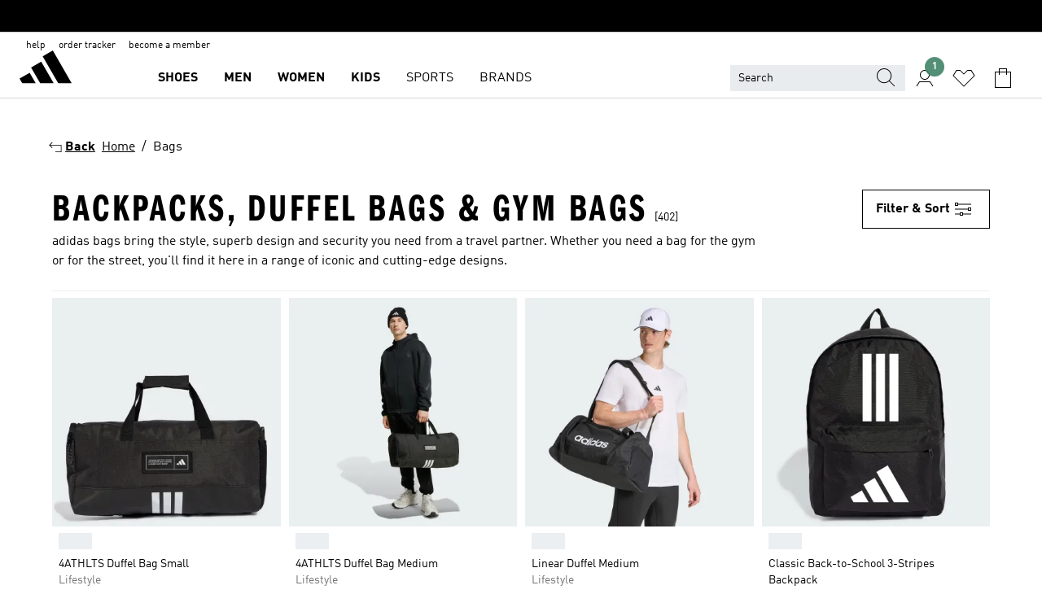

--- FILE ---
content_type: text/html; charset=utf-8
request_url: https://www.adidas.com.ph/bags?grid=true
body_size: 97645
content:
<!DOCTYPE html><html lang="en" class="theme-adidas"><head><meta charSet="utf-8"><title>Backpacks, Duffel Bags, Bookbags &amp; More | adidas Philippines</title><meta name="description" content="Carry yourself in style with our range of bags, backpacks and duffel bags designed for looks and durability. Buy online at adidas.com.ph."><meta name="viewport" content="width=device-width, initial-scale=1"><link rel="icon" href="/static/glass/plp/plp-app/favicon.ico"><meta name="apple-itunes-app" data-auto-id="native-iOS-banner" content="app-id=1266591536, app-argument=/"><meta name="robots" content="noindex,follow"><meta property="og:title" content="Backpacks, Duffel Bags, Bookbags &amp; More | adidas Philippines"><meta property="og:description" content="Carry yourself in style with our range of bags, backpacks and duffel bags designed for looks and durability. Buy online at adidas.com.ph."><meta property="og:site_name" content="adidas PH"><meta property="og:url" content="https://www.adidas.com.ph/bags"><link rel="canonical" href="https://www.adidas.com.ph/bags"><link rel="alternate" href="https://www.adidas.sk/tasky" hrefLang="sk-SK"><link rel="alternate" href="https://www.adidas.se/vaskor" hrefLang="sv-SE"><link rel="alternate" href="https://www.adidas.pt/sacos" hrefLang="pt-PT"><link rel="alternate" href="https://www.adidas.pl/torby" hrefLang="pl-PL"><link rel="alternate" href="https://www.adidas.pe/bolsos_y_mochilas" hrefLang="es-PE"><link rel="alternate" href="https://www.adidas.no/bager" hrefLang="no-NO"><link rel="alternate" href="https://www.adidas.nl/tassen" hrefLang="nl-NL"><link rel="alternate" href="https://www.adidas.mx/bolsas_y_mochilas" hrefLang="es-MX"><link rel="alternate" href="https://www.adidas.jp/バッグ・カバン" hrefLang="ja-JP"><link rel="alternate" href="https://www.adidas.it/borse" hrefLang="it-IT"><link rel="alternate" href="https://www.adidas.ie/bags" hrefLang="en-IE"><link rel="alternate" href="https://www.adidas.gr/τσάντες" hrefLang="el-GR"><link rel="alternate" href="https://www.adidas.fr/sacs" hrefLang="fr-FR"><link rel="alternate" href="https://www.adidas.fi/bags" hrefLang="en-FI"><link rel="alternate" href="https://www.adidas.es/bolsas_y_bolsos" hrefLang="es-ES"><link rel="alternate" href="https://www.adidas.dk/tasker" hrefLang="da-DK"><link rel="alternate" href="https://www.adidas.de/en/bags" hrefLang="en-DE"><link rel="alternate" href="https://www.adidas.de/taschen" hrefLang="de-DE"><link rel="alternate" href="https://www.adidas.cz/tasky" hrefLang="cs-CZ"><link rel="alternate" href="https://www.adidas.com/us/bags" hrefLang="en-US"><link rel="alternate" href="https://www.adidas.com.vn/vi/tui" hrefLang="vi-VN"><link rel="alternate" href="https://www.adidas.com.vn/en/bags" hrefLang="en-VN"><link rel="alternate" href="https://www.adidas.com.tr/tr/canta" hrefLang="tr-TR"><link rel="alternate" href="https://www.adidas.com.tr/en/bags" hrefLang="en-TR"><link rel="alternate" href="https://www.adidas.com.sg/bags" hrefLang="en-SG"><link rel="alternate" href="https://www.adidas.com.ph/bags" hrefLang="en-PH"><link rel="alternate" href="https://www.adidas.com.my/en/bags" hrefLang="en-MY"><link rel="alternate" href="https://www.adidas.com.br/bolsas_e_mochilas" hrefLang="pt-BR"><link rel="alternate" href="https://www.adidas.com.au/bags" hrefLang="en-AU"><link rel="alternate" href="https://www.adidas.com.ar/bolsos_y_mochilas" hrefLang="es-AR"><link rel="alternate" href="https://www.adidas.co.uk/bags" hrefLang="en-GB"><link rel="alternate" href="https://www.adidas.co.th/th/กระเป๋า" hrefLang="th-TH"><link rel="alternate" href="https://www.adidas.co.th/en/bags" hrefLang="en-TH"><link rel="alternate" href="https://www.adidas.co.nz/bags" hrefLang="en-NZ"><link rel="alternate" href="https://www.adidas.co.kr/bags" hrefLang="ko-KR"><link rel="alternate" href="https://www.adidas.co.in/bags" hrefLang="en-IN"><link rel="alternate" href="https://www.adidas.co.id/id/tas" hrefLang="id-ID"><link rel="alternate" href="https://www.adidas.co.id/en/bags" hrefLang="en-ID"><link rel="alternate" href="https://www.adidas.co/bolsos_y_morrales" hrefLang="es-CO"><link rel="alternate" href="https://www.adidas.cl/bolsos_y_mochilas" hrefLang="es-CL"><link rel="alternate" href="https://www.adidas.ch/it/borse" hrefLang="it-CH"><link rel="alternate" href="https://www.adidas.ch/fr/sacs" hrefLang="fr-CH"><link rel="alternate" href="https://www.adidas.ch/en/bags" hrefLang="en-CH"><link rel="alternate" href="https://www.adidas.ch/de/taschen" hrefLang="de-CH"><link rel="alternate" href="https://www.adidas.ca/fr/sacs_fourre" hrefLang="fr-CA"><link rel="alternate" href="https://www.adidas.ca/en/bags" hrefLang="en-CA"><link rel="alternate" href="https://www.adidas.be/nl/tassen" hrefLang="nl-BE"><link rel="alternate" href="https://www.adidas.be/fr/sacs" hrefLang="fr-BE"><link rel="alternate" href="https://www.adidas.be/en/bags" hrefLang="en-BE"><link rel="alternate" href="https://www.adidas.at/taschen" hrefLang="de-AT"><link rel="alternate" href="https://www.adidas.com/bh/ar/bags" hrefLang="ar-BH"><link rel="alternate" href="https://www.adidas.com.eg/ar/bags" hrefLang="ar-EG"><link rel="alternate" href="https://www.adidas.com/kw/ar/bags" hrefLang="ar-KW"><link rel="alternate" href="https://www.adidas.co.ma/ar/bags" hrefLang="ar-MA"><link rel="alternate" href="https://www.adidas.com/om/ar/bags" hrefLang="ar-OM"><link rel="alternate" href="https://www.adidas.com/qa/ar/bags" hrefLang="ar-QA"><link rel="alternate" href="https://www.adidas.sa/ar/bags" hrefLang="ar-SA"><link rel="alternate" href="https://www.adidas.ae/en/bags" hrefLang="en-AE"><link rel="alternate" href="https://www.adidas.com/bh/en/bags" hrefLang="en-BH"><link rel="alternate" href="https://www.adidas.com.eg/en/bags" hrefLang="en-EG"><link rel="alternate" href="https://www.adidas.com.hk/en/bags" hrefLang="en-HK"><link rel="alternate" href="https://www.adidas.co.il/en/bags" hrefLang="en-IL"><link rel="alternate" href="https://www.adidas.com/kw/en/bags" hrefLang="en-KW"><link rel="alternate" href="https://www.adidas.com/om/en/bags" hrefLang="en-OM"><link rel="alternate" href="https://www.adidas.com/qa/en/bags" hrefLang="en-QA"><link rel="alternate" href="https://www.adidas.sa/en/bags" hrefLang="en-SA"><link rel="alternate" href="https://www.adidas.co.za/bags" hrefLang="en-ZA"><link rel="alternate" href="https://www.adidas.com/cr/es/bolsas" hrefLang="es-CR"><link rel="alternate" href="https://www.adidas.com/ec/es/bolsas" hrefLang="es-EC"><link rel="alternate" href="https://www.adidas.co.ma/fr/sacs" hrefLang="fr-MA"><link rel="alternate" href="https://www.adidas.co.il/he/bags" hrefLang="he-IL"><link rel="alternate" href="https://www.adidas.hr/torbe" hrefLang="hr-HR"><link rel="alternate" href="https://www.adidas.ro/genti" hrefLang="ro-RO"><link rel="alternate" href="https://www.adidas.com.hk/zh/bags" hrefLang="zh-HK"><meta name="next-head-count" content="86"><link rel="preconnect" href="//esm.glass.adidas.com"><link rel="preconnect" href="//microfrontends.glass.adidas.com"><link rel="stylesheet" href="https://esm.glass.adidas.com/@adl/collection@6.1.2/css"><link rel="stylesheet" href="https://esm.glass.adidas.com/@adl/stripes-tokens-web-adidas@1.2.58/css/index.css"><link rel="stylesheet" href="https://esm.glass.adidas.com/@adl/grid@7.0.0-beta.13"><link rel="stylesheet" href="https://esm.glass.adidas.com/@adl/typography@1.1.0"><script type="text/javascript" src="https://www.adidas.com.ph/assets/7b9ffcdb29cdb84981a5e95b75c4c82b75e9b856af4"  ></script><script type="module" id="external-dependencies">
         import React from 'https://esm.glass.adidas.com/v1/react@18.3.1';
         window.React = React;
      
         import ReactDOM from 'https://esm.glass.adidas.com/v1/react-dom@18.3.1';
         window.ReactDOM = ReactDOM;
      </script><script id="performance-load">
  window.addEventListener('load', function (e) { window.BOOMR_onload = (e && e.timeStamp) || new Date().getTime() }, false);

  window.BOOMR = window.BOOMR || {};
  window.BOOMR.snippetExecuted = true;
  if (window.performance && performance.mark) performance.mark('TTP');

  function SSR_PERFORMANCE_MEASUREMENT(e) {
    try {
        e.onload = undefined;
        if (
            e.complete &&
            window.performance &&
            typeof window.performance.getEntriesByName == 'function' &&
            window.performance.getEntriesByName(e.src)
        ) {
            window.ssrLoadedTimeStamp = window.performance.timing.navigationStart + window.performance.getEntriesByName(e.src)[0].responseEnd;
        } else {
            window.ssrLoadedTimeStamp = new Date().getTime();
            if (window.performance && performance.mark) performance.mark('SSR Visually Complete');
        }
    } catch (e) {}
  }

  var injectSsrPerformanceInstrument = document.querySelector('[data-inject_ssr_performance_instrument]');

  if (injectSsrPerformanceInstrument !== null) {
    if (injectSsrPerformanceInstrument.complete) {
      window.SSR_PERFORMANCE_MEASUREMENT(injectSsrPerformanceInstrument);
    } else {
        injectSsrPerformanceInstrument.addEventListener('load', window.SSR_PERFORMANCE_MEASUREMENT(injectSsrPerformanceInstrument));
    }
  } 

  
      (function(i,s,o,g,r,a,m){
      i['InstanaEumObject']=r;
      i[r]=i[r]||function(){(i[r].q=i[r].q||[]).push(arguments)},
      i[r].l=1*new Date();
      a=s.createElement(o),
      m=s.getElementsByTagName(o)[0];
      a.async=1;
      a.src=g;
      m.parentNode.insertBefore(a,m)
      })(window,document,'script','//eum.instana.io/eum.min.js','ineum');
      ineum('reportingUrl', 'https://eum-eu-west-1.instana.io');
      ineum('autoClearResourceTimings', false);
      ineum('ignoreErrorMessages',[
        /.*Failed to execute 'querySelector'.*/i,
        /.*ResizeObserver loop limit exceeded.*/i
      ]);
      ineum('meta', 'userAgent', window.navigator.userAgent);
      ineum('apiKey', 'BDBM8oS7QzGntzAncTouGg');
      ineum('page', 'PLP_ProductListPage');
  </script><link rel="preload" as="script" href="https://www.adidas.com.ph/assets/7b9ffcdb29cdb84981a5e95b75c4c82b75e9b856af4"/><link rel="preload" href="/static/glass/plp/plp-app/a4076517ebc091e285caa39e89aafbd54bc22e20/_next/static/css/421382a4fed4a3f1.css" as="style"><link rel="stylesheet" href="/static/glass/plp/plp-app/a4076517ebc091e285caa39e89aafbd54bc22e20/_next/static/css/421382a4fed4a3f1.css" data-n-g=""><link rel="preload" href="/static/glass/plp/plp-app/a4076517ebc091e285caa39e89aafbd54bc22e20/_next/static/css/9f879f1b3a51db90.css" as="style"><link rel="stylesheet" href="/static/glass/plp/plp-app/a4076517ebc091e285caa39e89aafbd54bc22e20/_next/static/css/9f879f1b3a51db90.css" data-n-p=""><link rel="preload" href="/static/glass/plp/plp-app/a4076517ebc091e285caa39e89aafbd54bc22e20/_next/static/css/ac330ae49fd49ef9.css" as="style"><link rel="stylesheet" href="/static/glass/plp/plp-app/a4076517ebc091e285caa39e89aafbd54bc22e20/_next/static/css/ac330ae49fd49ef9.css"><noscript data-n-css=""></noscript><script defer="" nomodule="" src="/static/glass/plp/plp-app/a4076517ebc091e285caa39e89aafbd54bc22e20/_next/static/chunks/polyfills-c67a75d1b6f99dc8.js"></script><script defer="" src="/static/glass/plp/plp-app/a4076517ebc091e285caa39e89aafbd54bc22e20/_next/static/chunks/586.c12c99802a6bc400.js"></script><script src="/static/glass/plp/plp-app/a4076517ebc091e285caa39e89aafbd54bc22e20/_next/static/chunks/webpack-ce43791fa2678a7b.js" defer=""></script><script src="/static/glass/plp/plp-app/a4076517ebc091e285caa39e89aafbd54bc22e20/_next/static/chunks/framework-2930527e9e7b48c3.js" defer=""></script><script src="/static/glass/plp/plp-app/a4076517ebc091e285caa39e89aafbd54bc22e20/_next/static/chunks/main-1dd0db79b3053154.js" defer=""></script><script src="/static/glass/plp/plp-app/a4076517ebc091e285caa39e89aafbd54bc22e20/_next/static/chunks/pages/_app-8f044c8f2aa761a9.js" defer=""></script><script src="/static/glass/plp/plp-app/a4076517ebc091e285caa39e89aafbd54bc22e20/_next/static/chunks/78-78466e10b3b49ba0.js" defer=""></script><script src="/static/glass/plp/plp-app/a4076517ebc091e285caa39e89aafbd54bc22e20/_next/static/chunks/74-cd8702e63cf08093.js" defer=""></script><script src="/static/glass/plp/plp-app/a4076517ebc091e285caa39e89aafbd54bc22e20/_next/static/chunks/743-4c0a1ae3daa3b51f.js" defer=""></script><script src="/static/glass/plp/plp-app/a4076517ebc091e285caa39e89aafbd54bc22e20/_next/static/chunks/10-aeb4a29a2a987728.js" defer=""></script><script src="/static/glass/plp/plp-app/a4076517ebc091e285caa39e89aafbd54bc22e20/_next/static/chunks/pages/%5Bpath%5D-4ba1297d02dbeabb.js" defer=""></script><script src="/static/glass/plp/plp-app/a4076517ebc091e285caa39e89aafbd54bc22e20/_next/static/HxRmdupXjNPAyV_wOK8md/_buildManifest.js" defer=""></script><script src="/static/glass/plp/plp-app/a4076517ebc091e285caa39e89aafbd54bc22e20/_next/static/HxRmdupXjNPAyV_wOK8md/_ssgManifest.js" defer=""></script><link rel="stylesheet" data-name="side-panel-mf" href="https://microfrontends.glass.adidas.com/side-panel-mf/style.css"><link rel="stylesheet" data-name="header-mf" href="https://microfrontends.glass.adidas.com/header-mf/7454c96938c6e388b125f2cd37159eb2ac06c469/style.css"><link rel="stylesheet" data-name="footer-mf" href="https://microfrontends.glass.adidas.com/footer-mf/7454c96938c6e388b125f2cd37159eb2ac06c469/style.css">
<script>(window.BOOMR_mq=window.BOOMR_mq||[]).push(["addVar",{"rua.upush":"false","rua.cpush":"false","rua.upre":"false","rua.cpre":"false","rua.uprl":"false","rua.cprl":"false","rua.cprf":"false","rua.trans":"","rua.cook":"false","rua.ims":"false","rua.ufprl":"false","rua.cfprl":"false","rua.isuxp":"false","rua.texp":"norulematch","rua.ceh":"false","rua.ueh":"false","rua.ieh.st":"0"}]);</script>
                              <script>!function(a){var e="https://s.go-mpulse.net/boomerang/",t="addEventListener";if("False"=="True")a.BOOMR_config=a.BOOMR_config||{},a.BOOMR_config.PageParams=a.BOOMR_config.PageParams||{},a.BOOMR_config.PageParams.pci=!0,e="https://s2.go-mpulse.net/boomerang/";if(window.BOOMR_API_key="VS6YR-U7NVZ-5H8FH-JJDPK-U3R2E",function(){function n(e){a.BOOMR_onload=e&&e.timeStamp||(new Date).getTime()}if(!a.BOOMR||!a.BOOMR.version&&!a.BOOMR.snippetExecuted){a.BOOMR=a.BOOMR||{},a.BOOMR.snippetExecuted=!0;var i,_,o,r=document.createElement("iframe");if(a[t])a[t]("load",n,!1);else if(a.attachEvent)a.attachEvent("onload",n);r.src="javascript:void(0)",r.title="",r.role="presentation",(r.frameElement||r).style.cssText="width:0;height:0;border:0;display:none;",o=document.getElementsByTagName("script")[0],o.parentNode.insertBefore(r,o);try{_=r.contentWindow.document}catch(O){i=document.domain,r.src="javascript:var d=document.open();d.domain='"+i+"';void(0);",_=r.contentWindow.document}_.open()._l=function(){var a=this.createElement("script");if(i)this.domain=i;a.id="boomr-if-as",a.src=e+"VS6YR-U7NVZ-5H8FH-JJDPK-U3R2E",BOOMR_lstart=(new Date).getTime(),this.body.appendChild(a)},_.write("<bo"+'dy onload="document._l();">'),_.close()}}(),"".length>0)if(a&&"performance"in a&&a.performance&&"function"==typeof a.performance.setResourceTimingBufferSize)a.performance.setResourceTimingBufferSize();!function(){if(BOOMR=a.BOOMR||{},BOOMR.plugins=BOOMR.plugins||{},!BOOMR.plugins.AK){var e=""=="true"?1:0,t="",n="aojx4wixyydaw2l6w3ga-f-3cf4d1dff-clientnsv4-s.akamaihd.net",i="false"=="true"?2:1,_={"ak.v":"39","ak.cp":"900032","ak.ai":parseInt("238272",10),"ak.ol":"0","ak.cr":10,"ak.ipv":4,"ak.proto":"h2","ak.rid":"13cfe947","ak.r":37607,"ak.a2":e,"ak.m":"dsca","ak.n":"essl","ak.bpcip":"3.147.126.0","ak.cport":48630,"ak.gh":"23.198.5.13","ak.quicv":"","ak.tlsv":"tls1.3","ak.0rtt":"","ak.0rtt.ed":"","ak.csrc":"-","ak.acc":"","ak.t":"1769912012","ak.ak":"hOBiQwZUYzCg5VSAfCLimQ==h22LazKhNiLBvGqF1qFnXvlrMoLGQTc9ZVnOV523LVDvvFHPua1+HXoOeM4MrTmrteJyo0t3iUK7nOghE0cim/zQLujXurKbzsjXwJG6TOF8TLizJoASbXDkvaPE8qUejC9gA628jMAhy5rOzP8I81QKUy0FgvwSsQLYuSrcSpyd6DJe4SwkZ08T+Ir5QQTlaQuenRW3tjPmRPU5cVz12FTX9R/B4AXfR6UnwWk+bknhO0zjKZK1ux599W0UhXccFl3/mlzv8+H8/ZpNhKRaiLz/2c3B1YrL53jpko3DSyJ8rWTjZW/c2lXJV4sNZP223jf3CLD34wjPULati035uCL66P+OkwGix75FGHnpCM0vdBl49QR4WI0x5f/LjW/bgUQqJYPAA7B9KHTiJuUevijeL+37aYFSGRjiz5FbY20=","ak.pv":"3649","ak.dpoabenc":"","ak.tf":i};if(""!==t)_["ak.ruds"]=t;var o={i:!1,av:function(e){var t="http.initiator";if(e&&(!e[t]||"spa_hard"===e[t]))_["ak.feo"]=void 0!==a.aFeoApplied?1:0,BOOMR.addVar(_)},rv:function(){var a=["ak.bpcip","ak.cport","ak.cr","ak.csrc","ak.gh","ak.ipv","ak.m","ak.n","ak.ol","ak.proto","ak.quicv","ak.tlsv","ak.0rtt","ak.0rtt.ed","ak.r","ak.acc","ak.t","ak.tf"];BOOMR.removeVar(a)}};BOOMR.plugins.AK={akVars:_,akDNSPreFetchDomain:n,init:function(){if(!o.i){var a=BOOMR.subscribe;a("before_beacon",o.av,null,null),a("onbeacon",o.rv,null,null),o.i=!0}return this},is_complete:function(){return!0}}}}()}(window);</script></head><body><div id="__next"><script id="__SOLE_HOST_INFO__">
        window.__SOLE_HOST_INFO__ = {"appId":"@plp/app","originalHost":"www.adidas.com.ph","pageType":"ProductListingPage","context":{"brand":"adidas","locale":"en_PH","env":"production"},"initialised":true};
      </script><script id="__ECOM_BAG__">
        window.__ECOM_BAG__ = undefined;
      </script><script id="__ECOM_WISHLIST__">
        window.__ECOM_WISHLIST__ = undefined;
      </script><div id="gl-theme-icons" style="width:0;height:0;position:absolute;overflow:hidden"><svg xmlns="http://www.w3.org/2000/svg" width="24" height="2350"><symbol fill="none" id="adiclub-logo" viewBox="0 0 24 24"><title>adiclub-logo</title><path d="M3.348 10.787a2.087 2.087 0 0 0-1.22-.375 2.096 2.096 0 0 0-1.505.633A2.165 2.165 0 0 0 0 12.575c0 1.192.963 2.177 2.128 2.177.435.003.86-.127 1.22-.375v.278h1.004v-4.201H3.348v.333Zm-1.192 2.98a1.17 1.17 0 0 1-.834-.35 1.21 1.21 0 0 1 0-1.697 1.17 1.17 0 0 1 .834-.351c.314.003.615.13.838.356.222.225.35.53.354.85a1.2 1.2 0 0 1-1.192 1.192Zm5.897-2.98a2.046 2.046 0 0 0-1.207-.375 2.104 2.104 0 0 0-1.562.606 2.204 2.204 0 0 0 0 3.13 2.104 2.104 0 0 0 1.563.605 2.153 2.153 0 0 0 1.206-.375v.277h1.015V9.026H8.053v1.761Zm-1.177 2.98c-.651 0-1.193-.54-1.193-1.192a1.23 1.23 0 0 1 .355-.85c.223-.226.523-.354.838-.357.637 0 1.18.554 1.18 1.206a1.22 1.22 0 0 1-.351.841 1.18 1.18 0 0 1-.83.352Zm2.698-3.313h1.018v4.2h-1.02l.002-4.2Zm1.017-.388H9.57v-1.04h1.017l.003 1.04Zm3.38 3.403.07.045c-.179.395-.417.695-.713.9-.282.202-.62.31-.965.31a1.494 1.494 0 0 1-.726-.168 1.151 1.151 0 0 1-.48-.491 1.644 1.644 0 0 1-.172-.774 3.313 3.313 0 0 1 .183-1.113c.115-.332.287-.64.51-.91a2.5 2.5 0 0 1 .747-.62 1.88 1.88 0 0 1 .9-.226 1.485 1.485 0 0 1 1.175.53l-.644.58h-.026c-.075-.277-.171-.482-.287-.616a.553.553 0 0 0-.426-.199.692.692 0 0 0-.453.186c-.16.143-.292.314-.391.505a3.309 3.309 0 0 0-.382 1.557c0 .347.078.623.235.827a.75.75 0 0 0 .617.305c.225.003.447-.049.648-.15.22-.122.417-.283.579-.477h.002Zm1.316.08a2.354 2.354 0 0 0-.022.442c.008.101.059.15.152.15a.21.21 0 0 0 .095-.026.316.316 0 0 0 .088-.062l.052.036c-.07.178-.177.34-.313.473a.67.67 0 0 1-.478.182c-.197 0-.34-.073-.427-.217-.087-.144-.104-.39-.052-.739l.59-3.824-.165-.583.009-.053L15.946 9l.044.026-.704 4.523Zm4.164 0a2.345 2.345 0 0 0-.022.442c.009.101.06.15.152.15a.211.211 0 0 0 .096-.026.332.332 0 0 0 .087-.062l.052.036a1.37 1.37 0 0 1-.312.473.67.67 0 0 1-.479.182c-.197 0-.34-.073-.426-.217-.087-.144-.104-.39-.052-.739l.048-.312a3.727 3.727 0 0 1-.357.462c-.204.23-.44.428-.7.589a1.454 1.454 0 0 1-.765.233c-.226 0-.4-.074-.52-.22a1.145 1.145 0 0 1-.236-.576 2.519 2.519 0 0 1 .01-.752l.286-1.857-.165-.583.008-.053 1.131-.327.044.027-.417 2.697c-.052.343-.042.589.03.74a.36.36 0 0 0 .335.224.958.958 0 0 0 .461-.141 2.99 2.99 0 0 0 .51-.367c.14-.124.273-.258.395-.4l.279-1.816-.166-.583.01-.053 1.13-.327.044.027-.491 3.13Zm4.427-2.53a1.103 1.103 0 0 0-.339-.46.8.8 0 0 0-.504-.168 1.521 1.521 0 0 0-.709.195c-.262.14-.5.323-.705.54-.103.106-.2.22-.288.34l.378-2.437L21.67 9l-1.134.327-.009.053.165.583-.729 4.734.035.027.808-.3c.059.043.12.082.184.118.214.121.481.181.8.181.303.002.6-.079.861-.234.277-.165.517-.386.705-.65.21-.292.37-.618.474-.964.115-.38.172-.776.17-1.174a1.757 1.757 0 0 0-.122-.68v-.002Zm-.913 1.928c-.064.26-.159.511-.283.747a1.86 1.86 0 0 1-.4.527.677.677 0 0 1-.488.195.67.67 0 0 1-.478-.218 1.58 1.58 0 0 1-.324-.546l.283-1.823a3.46 3.46 0 0 1 .563-.484c.27-.182.5-.274.692-.274a.428.428 0 0 1 .409.248c.086.165.13.422.13.77 0 .29-.034.577-.104.858" fill="currentColor"></path></symbol><symbol id="alert-error" viewBox="0 0 19 19"><title>alert-error</title><g fill="none" stroke="currentColor" stroke-miterlimit="10"><circle cx="9.5" cy="9.5" r="6"></circle><path d="m11.5 7.5-2 2 2 2m-4-4 2 2-2 2" stroke-linecap="square"></path></g></symbol><symbol id="alert-info" viewBox="0 0 19 19"><title>alert-info</title><circle cx="9.5" cy="9.5" r="6" fill="none" stroke="currentColor" stroke-linecap="square" stroke-miterlimit="10"></circle><circle fill="currentColor" cx="9.5" cy="6.5" r="0.65"></circle><path d="M9.5 8.5v4" fill="none" stroke="currentColor" stroke-linecap="square" stroke-miterlimit="10"></path></symbol><symbol id="alert-success" viewBox="0 0 19 19"><title>alert-success</title><g fill="none" stroke="currentColor" stroke-linecap="square" stroke-miterlimit="10"><path d="m6.5 9.93 1.71 1.71 4.29-4.28"></path><circle cx="9.5" cy="9.5" r="6"></circle></g></symbol><symbol id="alert-warning" viewBox="0 0 19 19"><title>alert-warning</title><path fill="none" stroke="currentColor" stroke-miterlimit="10" d="m9.5 3.5-7 12h14l-7-12z"></path><circle fill="currentColor" cx="9.5" cy="13.53" r="0.65"></circle><path stroke-linecap="square" fill="none" stroke="currentColor" stroke-miterlimit="10" d="M9.5 11.53v-4"></path></symbol><symbol id="broken-image" viewBox="0 0 17 19"><title>broken-image</title><g fill="none" stroke="currentColor" stroke-miterlimit="10"><circle cx="12.5" cy="8.5" r="2"></circle><path d="m.5 14.5 4-7 3.75 7"></path><path stroke-linecap="square" d="M.5 4.5h16v10H.5zm15-2-14 14"></path><path d="m7.5 14.4 2-2.9 2 3"></path></g></symbol><symbol id="checkmark" viewBox="0 0 19 19"><title>checkmark</title><path fill="none" stroke="currentColor" stroke-linecap="square" stroke-miterlimit="10" d="m2.5 10.5 4 4 10-10"></path></symbol><symbol id="contact-email" viewBox="0 0 15 19"><title>contact-email</title><g fill="none" stroke="currentColor" stroke-miterlimit="10"><path stroke-linecap="square" d="M.5 5.5h14v8H.5z"></path><path d="m10.5 9.5 4 4m-14-8 7 6 7-6m-10 4-4 4"></path></g></symbol><symbol id="contact-phone" viewBox="0 0 9 19"><title>contact-phone</title><g fill="none" stroke="currentColor" stroke-miterlimit="10"><path d="M.5 2.5h8v14h-8zm0 11h8m-8-9h8"></path><circle cx="4.5" cy="14.5" r="1"></circle></g></symbol><symbol id="customization" viewBox="0 0 19 19"><title>customization</title><path d="M12.504.717 2.424 12.219l1.785 1.566L14.291 2.281ZM1.65 13.109l-.462 2.329 2.244-.76Z" fill="currentColor"></path><path d="m8.598 10.592-4.56 5.214a8.313 8.313 0 0 0 5.046 2.16z" fill="#3175de"></path><path d="m17.943 9.132-7.339.487 5.712 5.011a8.313 8.313 0 0 0 1.627-5.463z" fill="#f9b900"></path><path d="m9.785 10.486.499 7.469a8.313 8.313 0 0 0 5.26-2.375z" fill="#00ac37"></path><path d="M17.813 7.956a8.313 8.313 0 0 0-2.791-4.655l-4.536 5.13z" fill="#ea2c35"></path></symbol><symbol id="forbidden" viewBox="0 0 13 19"><title>forbidden</title><g fill="none" stroke="currentColor" stroke-miterlimit="10"><circle cx="6.5" cy="9.5" r="6"></circle><path stroke-linecap="square" d="m2.5 5.5 8 8"></path></g></symbol><symbol id="locked" viewBox="0 0 19 19"><title>locked</title><g fill="none" stroke="currentColor" stroke-miterlimit="10"><path d="M13.5 7.5v-1a4 4 0 0 0-8 0v1m-2 0h12v8h-12z"></path><circle cx="9.5" cy="10.68" r="1.18"></circle><path stroke-linecap="square" d="M9.5 13.5v-1.64"></path></g></symbol><symbol id="logo" viewBox="0 0 24 24"><title>logo</title><path d="M15.72 13.61h4.67l-6-10.47-3.5 2 4.87 8.45zm-5.17 1v-1h3.68l-3.92-6.79-3.51 2 2.75 4.78v1zm-7.83-2.19.67 1.19h4.67l-1.85-3.2-3.49 2zm11.51 1.19v1.69a2 2 0 0 0-1.23-.37 2.08 2.08 0 0 0 0 4.16 2.12 2.12 0 0 0 1.19-.37V19h1v-5.39zm-6.17 0v1.69a2 2 0 0 0-1.19-.37 2.08 2.08 0 0 0 0 4.16 2.1 2.1 0 0 0 1.19-.37V19h1v-5.39zm12.22 4.08c0 .81.72 1.39 1.88 1.39.94 0 1.72-.41 1.72-1.32 0-.63-.35-1-1.17-1.15l-.64-.13c-.41-.08-.69-.16-.69-.4s.27-.39.62-.39.71.25.72.55h1c-.05-.78-.68-1.31-1.7-1.31s-1.67.57-1.67 1.32c0 .92.74 1.06 1.38 1.18l.53.1c.38.07.54.18.54.4s-.19.39-.64.39c-.65 0-.86-.34-.87-.63zM18.91 19h1v-4h-1v.32a2 2 0 0 0-1.19-.37 2.08 2.08 0 0 0 0 4.16 2.12 2.12 0 0 0 1.19-.37V19zM3.39 19h1v-4h-1v.32a2 2 0 0 0-1.19-.37 2.08 2.08 0 1 0 0 4.16 2.12 2.12 0 0 0 1.19-.37V19zm7.16 0v-4h-1v4zm-9.46-2a1.15 1.15 0 1 1 1.15 1.15A1.15 1.15 0 0 1 1.09 17zm4.68 0a1.15 1.15 0 1 1 1.15 1.15A1.14 1.14 0 0 1 5.77 17zm10.84 0a1.15 1.15 0 1 1 1.15 1.15A1.15 1.15 0 0 1 16.61 17zm-4.67 0a1.15 1.15 0 1 1 1.15 1.15A1.14 1.14 0 0 1 11.94 17z" fill="currentColor"></path></symbol><symbol id="personalisation-flag" viewBox="0 0 15 19"><title>personalisation-flag</title><g fill="none" stroke="currentColor" stroke-miterlimit="10"><path d="M14.5 13.5H.5v-10h14z"></path><path stroke-linecap="square" d="M7.5 5.5v6m3-3h-6m-4-6v15"></path></g></symbol><symbol id="personalization" viewBox="0 0 19 19"><title>personalization</title><path d="m1.188 15.438.475-2.375 1.78 1.544zM12.23.95 2.376 12.231l1.782 1.544 9.856-11.162z" fill="currentColor"></path><path d="M12.943 6.176 9.5 15.437h1.9l.594-1.662h3.324l.594 1.662h1.9l-3.442-9.26h-1.426zm.713 2.73 1.187 3.324h-2.375l1.188-3.324zm-12.47 7.72v1.187h16.626v-1.188H1.187z" fill="#0286cd"></path></symbol><symbol id="rating-active" viewBox="0 0 19 19"><title>rating-active</title><path d="m9.5 14.26 5.86 4.26-2.23-6.91L19 7.35h-7.25L9.5.48 7.25 7.35H0l5.87 4.26-2.24 6.91z" fill="currentColor"></path></symbol><symbol id="rating-inactive" viewBox="0 0 19 19"><title>rating-inactive</title><path d="M15.01 8.644h-4.204L9.5 4.651 8.195 8.644H3.99l3.407 2.475-1.304 4.007L9.5 12.652l3.397 2.474-1.294-4.008zM19 7.348l-5.874 4.266 2.23 6.906L9.5 14.254 3.626 18.52l2.248-6.906L0 7.348h7.255L9.5.48l2.246 6.868z" fill="currentColor"></path></symbol><symbol id="size-guide" viewBox="0 0 19 19"><title>size-guide</title><g fill="none" stroke="currentColor" stroke-miterlimit="10"><path d="M.5 6.5h18v6H.5z"></path><path stroke-linecap="square" d="M3.5 12.5v-3m3 3v-2m3 2v-3m6 3v-3m-3 3v-2"></path></g></symbol><symbol id="tooltip" viewBox="0 0 14 24"><title>tooltip</title><path fill="currentColor" d="M.49 7.22A6.14 6.14 0 0 1 7 1.76a5.88 5.88 0 0 1 6.25 6c0 3.62-2.6 5.61-5.58 6.07V17H5.1v-5.13c3 0 5.67-.91 5.67-4.06A3.58 3.58 0 0 0 6.94 4.1 3.68 3.68 0 0 0 3 7.22zM5.1 22v-2.68h2.54V22z"></path></symbol><symbol id="usp-checkmark" viewBox="0 0 17 19"><title>usp-checkmark</title><path fill="none" stroke="currentColor" stroke-linecap="square" stroke-miterlimit="10" d="m1.5 10.5 4 4 10-10"></path></symbol><symbol id="usp-delivery-cash" viewBox="0 0 24 24"><title>usp-delivery-cash</title><g fill="none" fill-rule="evenodd"><path d="m15.235 4.5-1.312 3h-3.846l-1.312-3h6.47Z" stroke="currentColor"></path><path d="M12.002 18.5c2.279 0 4.575-.565 5.861-1.76.364-.34.57-.763.623-1.269.059-.567-.067-1.227-.356-1.98-.617-1.609-1.967-3.602-4.034-5.991h-4.2c-2.06 2.395-3.407 4.392-4.024 6-.29.754-.416 1.413-.359 1.98.051.503.255.924.615 1.26 1.281 1.19 3.586 1.76 5.874 1.76Z" stroke="currentColor"></path><path d="M12 15.57v-.68a2 2 0 0 1-1-.299l.16-.46c.295.199.644.303 1 .299a.71.71 0 0 0 .795-.613.548.548 0 0 0 .005-.057c0-.37-.26-.6-.76-.81-.7-.27-1.12-.58-1.12-1.17a1.12 1.12 0 0 1 1-1.1V10h.42v.66c.312.002.617.081.89.23l-.17.45a1.688 1.688 0 0 0-.86-.23c-.52 0-.72.31-.72.59 0 .28.25.53.84.77s1 .64 1 1.24a1.18 1.18 0 0 1-1.07 1.16v.7H12Z" fill="currentColor"></path><path d="M12 15.57v-.68a2 2 0 0 1-1-.299l.16-.46c.295.199.644.303 1 .299a.71.71 0 0 0 .795-.613.548.548 0 0 0 .005-.057c0-.37-.26-.6-.76-.81-.7-.27-1.12-.58-1.12-1.17a1.12 1.12 0 0 1 1-1.1V10h.42v.66c.312.002.617.081.89.23l-.17.45a1.688 1.688 0 0 0-.86-.23c-.52 0-.72.31-.72.59 0 .28.25.53.84.77s1 .64 1 1.24a1.18 1.18 0 0 1-1.07 1.16v.7H12Z" stroke="currentColor" stroke-width="0.37"></path></g></symbol><symbol fill="none" id="usp-delivery-delay" viewBox="0 0 24 24"><title>usp-delivery-delay</title><path fill-rule="evenodd" clip-rule="evenodd" d="M13.143 12.937a1.241 1.241 0 0 1-1.077.797c-.631 0-1.143-.51-1.143-1.14v-.045c.014-.487.326-.916.787-1.077V8.07h.753v3.382c.326.141.58.41.701.743h1.797v.743h-1.818Z" fill="currentColor"></path><path d="M12 19a7 7 0 1 0 0-14 7 7 0 0 0 0 14Z" stroke="currentColor"></path></symbol><symbol id="usp-delivery-evening" viewBox="0 0 24 24"><title>usp-delivery-evening</title><path d="M11.544 8.404a5.3 5.3 0 0 0-2.31 7.05 5.15 5.15 0 0 0 6.94 2.4 4.832 4.832 0 0 0 1.84-1.511 4.64 4.64 0 0 1-5.7-2.49 4.905 4.905 0 0 1-.52-2 5.15 5.15 0 0 1 2-4 6.194 6.194 0 0 0-2.25.55Zm7.47 4.7-3-3m3 0-3 3m-7.66-4.75-3-3m3 0-3 3" fill="none" fill-rule="evenodd" stroke="currentColor" stroke-width="1.001"></path></symbol><symbol fill="none" id="usp-delivery-same-day" viewBox="0 0 24 24"><title>usp-delivery-same-day</title><path d="M5 14.469h2m-3-2h3m0-2H3" stroke="currentColor" stroke-linecap="square"></path><path d="M8.568 17c.374.365.788.688 1.236.962 3.302 2.025 7.626.996 9.656-2.296a6.987 6.987 0 0 0-2.305-9.628A7.03 7.03 0 0 0 7.72 8" stroke="currentColor"></path><path fill-rule="evenodd" clip-rule="evenodd" d="M14.72 12.868a1.24 1.24 0 0 1-1.077.797 1.14 1.14 0 0 1-1.143-1.14v-.045c.014-.488.326-.917.787-1.077V8h.753v3.382c.326.14.58.409.701.743h1.797v.743H14.72Z" fill="currentColor"></path></symbol><symbol id="usp-delivery-store" viewBox="0 0 24 24"><title>usp-delivery-store</title><g stroke="currentColor" fill="none" fill-rule="evenodd"><path stroke-width="1.042" d="M5.576 6.419h12.498l.792 4.042v1.558H4.773v-1.56zm.626 11.984v-6.384m11.302 6.012V12.02"></path><path stroke-width="1.001" stroke-linecap="square" d="M3.896 18.46h16.333"></path><path stroke-width="1.042" d="M10.402 12.02v6.337M3 18.46h17.733"></path><path stroke-width="0.754" d="m16.029 15.911-.868.98m.868-2.585-2.417 2.706"></path></g></symbol><symbol id="usp-delivery" viewBox="0 0 19 19"><title>usp-delivery</title><g fill="none" stroke="currentColor" stroke-miterlimit="10"><path d="M13.42 13.5H9.5"></path><path stroke-linecap="square" d="M4.5 5.5h10l4 3v5h-2m-10 0h-2m0-6h-4"></path><circle cx="8" cy="13" r="1.5"></circle><circle cx="15" cy="13" r="1.5"></circle><path stroke-linecap="square" d="M1.5 9.5h3m-2 2h2"></path></g></symbol><symbol id="usp-exchange" viewBox="0 0 24 24"><title>usp-exchange</title><g stroke="currentColor" stroke-width="1.145" fill="none" fill-rule="evenodd"><path d="m12.982 12.184 2.671 3.07-2.671 3.08m-8.41-3.079h10.76M9.623 5.374l-2.66 3.08 2.66 3.07"></path><path stroke-linecap="round" d="M7.273 8.454h12.01v6.8m-1.481.001h1.48M4.572 7.444v7.811m1.48 0h-1.48"></path></g></symbol><symbol id="usp-free-returns" viewBox="0 0 19 19"><title>usp-free-returns</title><g fill="none" stroke="currentColor" stroke-miterlimit="10"><path stroke-linecap="square" d="M16.5 11.5h-2m3-2h-3m0-4H.5v8h14"></path><path d="M.5 7.5h11m-8 0 4 6m-2-6 4 6m-2-6 4 6"></path><path stroke-linecap="square" d="M14.5 7.5h4"></path></g></symbol><symbol id="usp-gift-card" viewBox="0 0 24 24"><title>usp-gift-card</title><path d="M4.5 17.5h15v-10h-15zm1-8h13m-7 3h5m-5 2h4" fill="none" fill-rule="evenodd" stroke-linecap="square" stroke="currentColor"></path></symbol><symbol id="usp-klarna" viewBox="0 0 24 24"><title>usp-klarna</title><g fill="none" fill-rule="evenodd"><path d="M9.327 1.182H6.718a6.67 6.67 0 0 1-2.69 5.39l-1.037.774L7 12.8h3.282L6.6 7.773a9.243 9.243 0 0 0 2.727-6.591M0 12.79h2.673V1.183H0zm12.136-2.854a1.5 1.5 0 1 0 .01 0h-.01Z" fill="currentColor" transform="translate(6 5)"></path><path d="M11.227 2.28a.587.587 0 0 0 .591-.59.588.588 0 0 0-.59-.59.588.588 0 0 0-.592.59c0 .328.263.59.591.59Zm0-1.071c.263 0 .482.218.482.481a.486.486 0 0 1-.482.482.486.486 0 0 1-.481-.482c0-.263.219-.481.481-.481Zm-.087.547h.11l.109.24h.11l-.11-.24c.065-.022.11-.088.11-.175 0-.11-.089-.197-.22-.197h-.219v.612h.11v-.24Zm0-.285h.11c.065 0 .109.044.109.088 0 .065-.022.087-.11.087h-.11v-.175Z" fill="#000" transform="translate(6 5)"></path></g></symbol><symbol id="usp-sale" viewBox="0 0 24 24"><title>usp-sale</title><g fill="none" fill-rule="evenodd"><path d="m14.657 5.65 2.14 1.987L18.5 6.482V18.5h-13V6.482l1.702 1.155L9.343 5.65 12 7.623l2.657-1.974Z" stroke="currentColor"></path><path d="M6.13 3.54a1.761 1.761 0 1 0 0 3.522 1.761 1.761 0 0 0 0-3.523Zm0 1a.76.76 0 1 1 0 1.52.76.76 0 0 1 0-1.52ZM1.76 0a1.76 1.76 0 1 0 0 3.52 1.76 1.76 0 0 0 0-3.52Zm0 1.001a.76.76 0 1 1 0 1.519.76.76 0 0 1 0-1.519ZM6.37.084l.76.652-5.36 6.25-.76-.652z" transform="translate(8 9)" fill="currentColor" fill-rule="nonzero"></path></g></symbol><symbol id="arrow-back" viewBox="0 0 16 24"><title>arrow-back</title><g fill="none" stroke="currentColor" stroke-miterlimit="10" stroke-width="2"><path d="M15 18v-6H2"></path><path d="m6.5 7-5 5 5 5"></path></g></symbol><symbol id="arrow-down" viewBox="0 0 16 24"><title>arrow-down</title><path fill="none" stroke="currentColor" stroke-miterlimit="10" stroke-width="2" d="M1.5 9 8 15.5 14.5 9"></path></symbol><symbol id="arrow-left-long" viewBox="0 0 24 24"><title>arrow-left-long</title><path fill="none" stroke="currentColor" stroke-miterlimit="10" stroke-width="2" d="m6.4 17-5-5 5-5M2 12h22"></path></symbol><symbol id="arrow-left" viewBox="0 0 10 24"><title>arrow-left</title><path fill="none" stroke="currentColor" stroke-miterlimit="10" stroke-width="2" d="M8 5.5 1.5 12 8 18.5"></path></symbol><symbol id="arrow-right-long" viewBox="0 0 24 24"><title>arrow-right-long</title><path d="m17.59 7 5 5-5 5M0 12h22" fill="none" stroke="currentColor" stroke-miterlimit="10" stroke-width="2"></path></symbol><symbol id="arrow-right" viewBox="0 0 10 24"><title>arrow-right</title><path fill="none" stroke="currentColor" stroke-miterlimit="10" stroke-width="2" d="M2 5.5 8.5 12 2 18.5"></path></symbol><symbol id="arrow-up" viewBox="0 0 16 24"><title>arrow-up</title><path fill="none" stroke="currentColor" stroke-miterlimit="10" stroke-width="2" d="M1.5 14.5 8 8l6.5 6.5"></path></symbol><symbol id="bag-active" viewBox="0 0 16 24"><title>bag-active</title><g stroke="currentColor" stroke-miterlimit="10" stroke-width="2"><path fill="currentColor" d="M1 7h14v14H1z"></path><path fill="none" d="M11 10V3H5v7"></path></g></symbol><symbol id="bag-inactive" viewBox="0 0 16 24"><title>bag-inactive</title><g fill="none" stroke="currentColor" stroke-miterlimit="10" stroke-width="2"><path d="M1 7h14v14H1z"></path><path d="M11 10V3H5v7"></path></g></symbol><symbol id="calendar-active" viewBox="0 0 20 24"><title>calendar-active</title><g stroke="currentColor" stroke-miterlimit="10"><path fill="currentColor" stroke-width="2.011" d="M1 10h18v11H1z"></path><path fill="none" stroke-width="2" d="M1 4h18v6H1zm14-3v6M5 7V1"></path></g></symbol><symbol id="calendar-inactive" viewBox="0 0 20 24"><title>calendar-inactive</title><g fill="none" stroke="currentColor" stroke-miterlimit="10"><path stroke-width="2.011" d="M1 10h18v11H1z"></path><path stroke-width="2" d="M1 4h18v6H1zm14-3v6M5 7V1"></path></g></symbol><symbol id="chat" viewBox="0 0 22 24"><title>chat</title><path d="M21 19V3H1v16h5v3l4-3h11zM4 7h14M4 11h14M4 15h14" fill="none" stroke="currentColor" stroke-miterlimit="10" stroke-width="2"></path></symbol><symbol id="checkbox-checkmark" viewBox="0 0 16 24"><title>checkbox-checkmark</title><path fill="none" stroke="currentColor" stroke-miterlimit="10" stroke-width="2" d="m1 13 4 4L15 7"></path></symbol><symbol id="checkmark-full" viewBox="0 0 24 24"><title>checkmark-full</title><g fill="none" fill-rule="evenodd"><circle fill="currentColor" cx="12" cy="12" r="12"></circle><path fill="#fff" d="m9 15.586 9.293-9.293 1.414 1.414L9 18.414l-4.707-4.707 1.414-1.414z"></path></g></symbol><symbol id="clipboard" viewBox="0 0 24 24"><title>clipboard</title><g fill="none" fill-rule="evenodd"><path d="M0 24h24V0H0z"></path><path d="M18 2v3.994h3.994v16h-16V18H2V2h16Zm1.984 6.004H8.004v11.98h11.98V8.004ZM16 4H4v12h1.994V5.995L16 5.994V4Z" fill="currentColor" fill-rule="nonzero"></path></g></symbol><symbol id="close" viewBox="0 0 18 24"><title>close</title><path d="m17 4-8 8 8 8M1 4l8 8-8 8" fill="none" stroke="currentColor" stroke-miterlimit="10" stroke-width="2"></path></symbol><symbol id="cross-small" viewBox="0 0 14 24"><title>cross-small</title><path d="m13 6-6 6 6 6M1 6l6 6-6 6" fill="none" stroke="currentColor" stroke-miterlimit="10" stroke-width="2"></path></symbol><symbol id="download" viewBox="0 0 24 24"><title>download</title><g fill="currentColor" fill-rule="evenodd"><path d="M3 21v-8h2v6h14v-6h2v8H3z"></path><path d="m12 16-5.707-5.707 1.414-1.414L11 12.17V2.586h2v9.585l3.293-3.292 1.414 1.414L12 16z"></path></g></symbol><symbol id="dropdown" viewBox="0 0 16 24"><title>dropdown</title><path fill="none" stroke="currentColor" stroke-miterlimit="10" stroke-width="2" d="M1.5 9 8 15.5 14.5 9"></path></symbol><symbol id="edit" viewBox="0 0 22 24"><title>edit</title><path d="M7 20 20 7l-4.02-4L3 16l-1 5 5-1zm-3-4 3 3m7-13 3 3" fill="none" stroke="currentColor" stroke-miterlimit="10" stroke-width="2"></path></symbol><symbol fill="none" id="external-link" viewBox="0 0 24 24"><title>external-link</title><path fill-rule="evenodd" clip-rule="evenodd" d="M19.586 3H15V1h8v8h-2V4.414l-7.293 7.293-1.414-1.414L19.586 3Z" fill="currentColor"></path><path fill-rule="evenodd" clip-rule="evenodd" d="M1 3h12v2H3v16h16V11h2v12H1V3Z" fill="currentColor"></path></symbol><symbol fill="none" id="filter" viewBox="0 0 27 30"><path fill-rule="evenodd" stroke="currentColor" clip-rule="evenodd" d="M6 12V8H10V9.5L26 9.5V10.5L10 10.5V12H6ZM7 9H9V11H7V9Z" fill="currentColor"></path><path fill-rule="evenodd" stroke="currentColor" clip-rule="evenodd" d="M26 22.5L16 22.5V24H12V22.5L6 22.5V21.5L12 21.5V20H16V21.5L26 21.5V22.5ZM15 21H13V23H15V21Z" fill="currentColor"></path><path fill-rule="evenodd" stroke="currentColor" clip-rule="evenodd" d="M22 16.5L6 16.5V15.5L22 15.5V14H26V18H22V16.5ZM23 15H25V17H23V15Z" fill="currentColor"></path></symbol><symbol fill="none" id="fullscreen" viewBox="0 0 24 24"><title>fullscreen</title><path fill-rule="evenodd" clip-rule="evenodd" d="M21 2h-7v2h4.586l-5.293 5.293 1.414 1.414L20 5.414V10h2V2h-1ZM4 14v4.586l5.293-5.293 1.414 1.414L5.414 20H10v2H2v-8h2Z" fill="currentColor"></path></symbol><symbol id="hamburger" viewBox="0 0 24 24"><title>hamburger</title><path d="M0 6h24M0 12h24M0 18h24" fill="none" stroke="currentColor" stroke-miterlimit="10" stroke-width="2"></path></symbol><symbol fill="none" id="hd-filled" viewBox="0 0 24 24"><title>hd-filled</title><path fill-rule="evenodd" clip-rule="evenodd" d="M24 2H0v20h24V2ZM9.06 12.815V17h1.851V7H9.06v4.087H5.85V7H4v10h1.85v-4.185h3.21Zm10.927.323a44.552 44.552 0 0 0 0-2.262 9.502 9.502 0 0 0-.067-.94 3.367 3.367 0 0 0-.186-.787 2.87 2.87 0 0 0-.333-.688c-.338-.506-.737-.876-1.199-1.11C17.741 7.117 17.186 7 16.538 7h-3.422v10h3.422c.648 0 1.203-.117 1.664-.351.462-.234.861-.604 1.199-1.11.142-.215.253-.44.333-.674a3.61 3.61 0 0 0 .186-.786c.036-.29.058-.604.067-.941Zm-1.851-2.15c.009.282.013.619.013 1.012s-.004.735-.013 1.025c-.01.281-.027.525-.053.73a2.313 2.313 0 0 1-.12.506c-.045.14-.111.267-.2.38-.31.411-.772.617-1.385.617h-1.411V8.742h1.411c.613 0 1.074.206 1.385.618.089.112.155.238.2.379.053.14.093.313.12.52.026.196.044.44.053.73Z" fill="currentColor"></path></symbol><symbol fill="none" id="hd-outline" viewBox="0 0 24 24"><title>hd-outline</title><path fill-rule="evenodd" clip-rule="evenodd" d="M2 4h20v16H2V4ZM0 22V2h24v20H0Zm9.06-9.185V17h1.851V7H9.06v4.087H5.85V7H4v10h1.85v-4.185h3.21Zm10.927.323a44.552 44.552 0 0 0 0-2.262 9.502 9.502 0 0 0-.067-.94 3.367 3.367 0 0 0-.186-.787 2.87 2.87 0 0 0-.333-.688c-.338-.506-.737-.876-1.199-1.11C17.741 7.117 17.186 7 16.538 7h-3.422v10h3.422c.648 0 1.203-.117 1.664-.351.462-.234.861-.604 1.199-1.11.142-.215.253-.44.333-.674a3.61 3.61 0 0 0 .186-.786c.036-.29.058-.604.067-.941Zm-1.851-2.15c.009.282.013.619.013 1.012s-.004.735-.013 1.025c-.01.281-.027.525-.053.73a2.313 2.313 0 0 1-.12.506c-.045.14-.111.267-.2.38-.31.411-.772.617-1.385.617h-1.411V8.742h1.411c.613 0 1.074.206 1.385.618.089.112.155.238.2.379.053.14.093.313.12.52.026.196.044.44.053.73Z" fill="currentColor"></path></symbol><symbol id="hide-active" viewBox="0 0 24 24"><title>hide-active</title><g fill="none" stroke="currentColor" stroke-miterlimit="10" stroke-width="2"><circle cx="12" cy="10.95" r="3.81"></circle><path d="M12 17.35A12.31 12.31 0 0 1 2 11.9a12.31 12.31 0 0 1 10-5.45 12.31 12.31 0 0 1 10 5.45 12.31 12.31 0 0 1-10 5.45zM22 2 2 22"></path></g></symbol><symbol id="hide-inactive" viewBox="0 0 24 24"><title>hide-inactive</title><g fill="none" stroke="currentColor" stroke-miterlimit="10" stroke-width="2"><circle cx="12" cy="10.95" r="3.81"></circle><path d="M12 17.35A12.31 12.31 0 0 1 2 11.9a12.31 12.31 0 0 1 10-5.45 12.31 12.31 0 0 1 10 5.45 12.31 12.31 0 0 1-10 5.45z"></path></g></symbol><symbol id="locate-target" viewBox="0 0 22 24"><title>locate-target</title><g fill="none" stroke="currentColor" stroke-miterlimit="10" stroke-width="2"><circle cx="11" cy="12" r="8"></circle><path d="M11 1v6m0 10v6m11-11h-6M6 12H0"></path></g></symbol><symbol id="lock" viewBox="0 0 24 24"><title>lock</title><g stroke="currentColor" stroke-width="2" fill="none" fill-rule="evenodd"><path d="M3 21h18V9H3z"></path><path d="M13.773 13.773a1.774 1.774 0 1 1-3.547-.001 1.774 1.774 0 0 1 3.547 0Z"></path><path d="M12 18v-2.454" stroke-linecap="square"></path><path d="M18 8.9V8A6 6 0 1 0 6 8v1"></path></g></symbol><symbol id="minus" viewBox="0 0 20 2"><title>minus</title><g fill="none" fill-rule="evenodd"><path d="M0 24h24V0H0z" transform="translate(-2 -11)"></path><path d="M20 1H0" stroke="currentColor" stroke-width="2"></path></g></symbol><symbol id="notification-active" viewBox="0 0 24 24"><title>notification-active</title><g stroke="currentColor" stroke-miterlimit="10" stroke-width="2"><path d="M15 18a3 3 0 0 1-6 0m-7 0h20" fill="none"></path><path fill="currentColor" d="M19 10a7 7 0 0 0-14 0v8h14z"></path><path d="M5.21 2a10.46 10.46 0 0 0-3.52 6m20.62 0a10.46 10.46 0 0 0-3.52-6" fill="none"></path></g></symbol><symbol id="notification-inactive" viewBox="0 0 24 24"><title>notification-inactive</title><path d="M15 18a3 3 0 0 1-6 0m-7 0h20m-3-8a7 7 0 0 0-14 0v8h14zM5.21 2a10.46 10.46 0 0 0-3.52 6m20.62 0a10.46 10.46 0 0 0-3.52-6" fill="none" stroke="currentColor" stroke-miterlimit="10" stroke-width="2"></path></symbol><symbol fill="none" id="pause-outline" viewBox="0 0 24 24"><title>pause-outline</title><path d="M9 4H7v16h2V4Zm8 0h-2v16h2V4Z" fill="currentColor"></path></symbol><symbol id="pin-small" viewBox="0 0 9 19"><title>pin-small</title><g fill="none" stroke="currentColor" stroke-miterlimit="10"><circle cx="4.5" cy="7.5" r="4" stroke-linecap="square"></circle><path d="M1.17 9.71 4.5 15.5l3.33-5.79"></path></g></symbol><symbol id="pin" viewBox="0 0 14 24"><title>pin</title><g fill="none" stroke="currentColor" stroke-miterlimit="10" stroke-width="2"><circle cx="7" cy="9" r="6" stroke-linecap="square"></circle><path d="M2 12.32 7 21l5-8.68"></path></g></symbol><symbol fill="none" id="play-filled" viewBox="0 0 24 24"><title>play-filled</title><path d="M18.5 11.66 5 20.32V3l13.5 8.66Z" fill="currentColor"></path></symbol><symbol fill="none" id="play-outline" viewBox="0 0 24 24"><title>play-outline</title><path fill-rule="evenodd" clip-rule="evenodd" d="M18.5 11.66 5 3v17.32l13.5-8.66Zm-3.704 0L7 6.66v10l7.796-5Z" fill="currentColor"></path></symbol><symbol id="plus" viewBox="0 0 20 24"><title>plus</title><path d="M10 2v20m10-10H0" fill="none" stroke="currentColor" stroke-miterlimit="10" stroke-width="2"></path></symbol><symbol id="profile" viewBox="0 0 20 24"><title>profile</title><g fill="none" stroke="currentColor" stroke-miterlimit="10" stroke-width="2"><path d="M19 20.5 15.63 16H4.38L1 20.5"></path><circle cx="10" cy="8.5" r="4.5"></circle></g></symbol><symbol id="reload" viewBox="0 0 24 24"><title>reload</title><g fill="none" fill-rule="evenodd" stroke="currentColor" stroke-width="2"><path d="M7.827 6.343A8 8 0 1 1 5.484 12v-1" stroke-linecap="square"></path><path d="M2.007 13.427 5.484 9.95l3.478 3.477"></path></g></symbol><symbol fill="none" id="sd-filled" viewBox="0 0 24 24"><title>sd-filled</title><path fill-rule="evenodd" clip-rule="evenodd" d="M24 2H0v20h24V2ZM10.882 15.287c.182-.368.273-.792.273-1.27 0-.442-.06-.838-.178-1.188a2.064 2.064 0 0 0-.573-.884 2.238 2.238 0 0 0-.751-.498 4.73 4.73 0 0 0-1.106-.276l-1.16-.18a1.953 1.953 0 0 1-.533-.137 1.406 1.406 0 0 1-.355-.235.951.951 0 0 1-.219-.332 1.275 1.275 0 0 1-.054-.373c0-.34.118-.63.355-.87.245-.248.623-.373 1.133-.373.319 0 .655.042 1.01.125.355.073.683.257.983.552l1.202-1.202a3.683 3.683 0 0 0-1.38-.884C9.03 7.088 8.443 7 7.77 7c-.529 0-1.002.074-1.42.221a3.053 3.053 0 0 0-1.066.622c-.29.257-.514.57-.669.939a3.02 3.02 0 0 0-.232 1.201c0 .838.232 1.483.697 1.934.218.212.478.387.778.525.3.129.669.226 1.106.29l1.16.18c.246.036.428.078.547.124.118.046.227.115.327.207.2.203.3.474.3.815 0 .396-.145.7-.436.912-.292.211-.724.317-1.297.317a4.4 4.4 0 0 1-1.27-.18 2.48 2.48 0 0 1-1.065-.648L4 15.702c.473.488.997.828 1.57 1.022.583.184 1.243.276 1.98.276.51 0 .983-.064 1.42-.193a3.551 3.551 0 0 0 1.147-.58 2.71 2.71 0 0 0 .765-.94Zm9.104-2.168a42.121 42.121 0 0 0 0-2.224 9.03 9.03 0 0 0-.068-.925 3.202 3.202 0 0 0-.191-.774 2.776 2.776 0 0 0-.341-.677c-.346-.497-.756-.86-1.23-1.09-.473-.231-1.041-.346-1.706-.346h-3.51v9.834h3.51c.665 0 1.233-.115 1.707-.345.473-.23.883-.594 1.229-1.091a2.86 2.86 0 0 0 .34-.663c.092-.24.156-.498.192-.774.037-.285.06-.594.068-.925Zm-1.898-2.114c.01.277.014.608.014.995s-.005.723-.014 1.008a7.34 7.34 0 0 1-.054.719 2.16 2.16 0 0 1-.123.497 1.143 1.143 0 0 1-.205.373c-.319.405-.792.607-1.42.607H14.84V8.796h1.447c.628 0 1.101.202 1.42.607.091.11.16.235.205.373.055.138.095.309.123.511.027.194.045.433.054.718Z" fill="currentColor"></path></symbol><symbol fill="none" id="sd-outline" viewBox="0 0 24 24"><title>sd-outline</title><path fill-rule="evenodd" clip-rule="evenodd" d="M2 4h20v16H2V4ZM0 22V2h24v20H0Zm10.882-6.713c.182-.368.273-.792.273-1.27 0-.442-.06-.838-.178-1.188a2.064 2.064 0 0 0-.573-.884 2.238 2.238 0 0 0-.751-.498 4.73 4.73 0 0 0-1.106-.276l-1.16-.18a1.953 1.953 0 0 1-.533-.137 1.406 1.406 0 0 1-.355-.235.951.951 0 0 1-.219-.332 1.275 1.275 0 0 1-.054-.373c0-.34.118-.63.355-.87.245-.248.623-.373 1.133-.373.319 0 .655.042 1.01.125.355.073.683.257.983.552l1.202-1.202a3.683 3.683 0 0 0-1.38-.884C9.03 7.088 8.443 7 7.77 7c-.529 0-1.002.074-1.42.221a3.053 3.053 0 0 0-1.066.622c-.29.257-.514.57-.669.939a3.02 3.02 0 0 0-.232 1.201c0 .838.232 1.483.697 1.934.218.212.478.387.778.525.3.129.669.226 1.106.29l1.16.18c.246.036.428.078.547.124.118.046.227.115.327.207.2.203.3.474.3.815 0 .396-.145.7-.436.912-.292.211-.724.317-1.297.317a4.4 4.4 0 0 1-1.27-.18 2.48 2.48 0 0 1-1.065-.648L4 15.702c.473.488.997.828 1.57 1.022.583.184 1.243.276 1.98.276.51 0 .983-.064 1.42-.193a3.551 3.551 0 0 0 1.147-.58 2.71 2.71 0 0 0 .765-.94Zm9.104-2.168a42.121 42.121 0 0 0 0-2.224 9.03 9.03 0 0 0-.068-.925 3.202 3.202 0 0 0-.191-.774 2.776 2.776 0 0 0-.341-.677c-.346-.497-.756-.86-1.23-1.09-.473-.231-1.041-.346-1.706-.346h-3.51v9.834h3.51c.665 0 1.233-.115 1.707-.345.473-.23.883-.594 1.229-1.091a2.86 2.86 0 0 0 .34-.663c.092-.24.156-.498.192-.774.037-.285.06-.594.068-.925Zm-1.898-2.114c.01.277.014.608.014.995s-.005.723-.014 1.008a7.34 7.34 0 0 1-.054.719 2.16 2.16 0 0 1-.123.497 1.143 1.143 0 0 1-.205.373c-.319.405-.792.607-1.42.607H14.84V8.796h1.447c.628 0 1.101.202 1.42.607.091.11.16.235.205.373.055.138.095.309.123.511.027.194.045.433.054.718Z" fill="currentColor"></path></symbol><symbol id="search" viewBox="0 0 20 24"><title>search</title><g fill="none" stroke="currentColor" stroke-linecap="square" stroke-miterlimit="10" stroke-width="2"><circle cx="8" cy="10" r="6"></circle><path d="m13 15 5 5"></path></g></symbol><symbol id="share" viewBox="0 0 22 24"><title>share</title><g fill="none" stroke="currentColor" stroke-miterlimit="10" stroke-width="2"><path d="M18 7.9a3 3 0 1 1 3-3 3 3 0 0 1-3 3m0 14a3 3 0 1 1 3-3 3 3 0 0 1-3 3"></path><circle cx="4" cy="11.9" r="3"></circle><path d="m6.65 10.5 8.64-4.32m0 11.44L6.65 13.3"></path></g></symbol><symbol fill="none" id="sound-off-filled" viewBox="0 0 24 24"><title>sound-off-filled</title><path fill-rule="evenodd" clip-rule="evenodd" d="M12 2v20.381l-6.892-5.575H2v-8.4h3.07L12 2Zm3.707 13.993L18 13.7l2.293 2.293 1.414-1.414-2.293-2.293 2.293-2.293-1.414-1.414L18 10.872 15.707 8.58l-1.414 1.414 2.293 2.293-2.293 2.293 1.414 1.414Z" fill="currentColor"></path></symbol><symbol fill="none" id="sound-off-outline" viewBox="0 0 24 24"><title>sound-off-outline</title><path fill-rule="evenodd" clip-rule="evenodd" d="M12 4.286V2l-1.679 1.552-5.25 4.854H2v8.4h3.108l5.263 4.258L12 22.38V4.286Zm-5.86 5.855L10 6.573V18.19l-3.91-3.16-.275-.223H4v-4.4h1.852l.288-.265Zm9.567 5.852L18 13.7l2.293 2.293 1.414-1.414-2.293-2.293 2.293-2.293-1.414-1.414L18 10.872 15.707 8.58l-1.414 1.414 2.293 2.293-2.293 2.293 1.414 1.414Z" fill="currentColor"></path></symbol><symbol fill="none" id="sound-on-filled" viewBox="0 0 24 24"><title>sound-on-filled</title><path fill-rule="evenodd" clip-rule="evenodd" d="M12 22.381V2L5.07 8.406H2v8.4h3.108L12 22.381Zm2-3.095a7 7 0 1 0 0-14v2a5 5 0 0 1 0 10v2Zm3-7a3 3 0 0 1-3 3v-2a1 1 0 1 0 0-2v-2a3 3 0 0 1 3 3Z" fill="currentColor"></path></symbol><symbol fill="none" id="sound-on-outline" viewBox="0 0 24 24"><title>sound-on-outline</title><path fill-rule="evenodd" clip-rule="evenodd" d="M13 2v20.381l-6.892-5.575H3v-8.4h3.07L13 2Zm-2 4.573-4.147 3.833H5v4.4h1.815L11 18.191V6.573Zm4 12.713a7 7 0 1 0 0-14v2a5 5 0 0 1 0 10v2Zm3-7a3 3 0 0 1-3 3v-2a1 1 0 1 0 0-2v-2a3 3 0 0 1 3 3Z" fill="currentColor"></path></symbol><symbol fill="none" id="subtitles-cc-filled" viewBox="0 0 24 24"><title>subtitles-cc-filled</title><path fill-rule="evenodd" clip-rule="evenodd" d="M24 2H0v20h24V2ZM10.107 16.227c.668-.525 1.096-1.303 1.284-2.335H9.402a2.108 2.108 0 0 1-.564 1.009c-.263.257-.64.386-1.128.386-.273 0-.518-.046-.734-.138a1.527 1.527 0 0 1-.522-.373 1.514 1.514 0 0 1-.24-.345 2.317 2.317 0 0 1-.14-.497 6.46 6.46 0 0 1-.085-.76A20.183 20.183 0 0 1 5.96 12c0-.47.009-.856.028-1.16.019-.313.047-.571.084-.774.038-.202.085-.368.141-.497.066-.129.146-.244.24-.345a1.52 1.52 0 0 1 .522-.373c.216-.092.46-.138.734-.138.489 0 .865.133 1.128.4.263.258.447.59.55.995h2.003c-.188-1.032-.616-1.805-1.284-2.32C9.45 7.261 8.65 7 7.71 7c-.583 0-1.091.092-1.524.276a3.693 3.693 0 0 0-1.17.76 3.155 3.155 0 0 0-.593.773 3.64 3.64 0 0 0-.296.884 8.15 8.15 0 0 0-.113 1.036 53.478 53.478 0 0 0 0 2.541c.019.378.056.728.113 1.05.066.313.165.604.296.87.141.268.339.526.593.774.348.332.738.59 1.17.774.433.175.94.262 1.524.262.94 0 1.74-.258 2.397-.773Zm8.61 0c.667-.525 1.095-1.303 1.283-2.335h-1.989a2.108 2.108 0 0 1-.564 1.009c-.263.257-.64.386-1.128.386-.273 0-.518-.046-.734-.138a1.528 1.528 0 0 1-.522-.373 1.514 1.514 0 0 1-.24-.345 2.317 2.317 0 0 1-.14-.497 6.46 6.46 0 0 1-.085-.76A20.183 20.183 0 0 1 14.57 12c0-.47.009-.856.028-1.16.019-.313.047-.571.084-.774.038-.202.085-.368.141-.497.066-.129.146-.244.24-.345a1.52 1.52 0 0 1 .522-.373c.216-.092.46-.138.734-.138.489 0 .865.133 1.128.4.263.258.447.59.55.995H20c-.188-1.032-.616-1.805-1.284-2.32C18.058 7.261 17.26 7 16.32 7c-.583 0-1.091.092-1.524.276a3.693 3.693 0 0 0-1.17.76 3.155 3.155 0 0 0-.593.773 3.64 3.64 0 0 0-.296.884 8.15 8.15 0 0 0-.113 1.036 53.478 53.478 0 0 0 0 2.541c.019.378.057.728.113 1.05.066.313.164.604.296.87.141.268.339.526.593.774.348.332.738.59 1.17.774.433.175.94.262 1.524.262.94 0 1.74-.258 2.397-.773Z" fill="currentColor"></path></symbol><symbol fill="none" id="subtitles-cc-outline" viewBox="0 0 24 24"><title>subtitles-cc-outline</title><path fill-rule="evenodd" clip-rule="evenodd" d="M2 4h20v16H2V4ZM0 22V2h24v20H0Zm10.107-5.773c.668-.525 1.096-1.303 1.284-2.335H9.402a2.108 2.108 0 0 1-.564 1.009c-.263.257-.64.386-1.128.386-.273 0-.518-.046-.734-.138a1.527 1.527 0 0 1-.522-.373 1.514 1.514 0 0 1-.24-.345 2.317 2.317 0 0 1-.14-.497 6.46 6.46 0 0 1-.085-.76A20.183 20.183 0 0 1 5.96 12c0-.47.009-.856.028-1.16.019-.313.047-.571.084-.774.038-.202.085-.368.141-.497.066-.129.146-.244.24-.345a1.52 1.52 0 0 1 .522-.373c.216-.092.46-.138.734-.138.489 0 .865.133 1.128.4.263.258.447.59.55.995h2.003c-.188-1.032-.616-1.805-1.284-2.32C9.45 7.261 8.65 7 7.71 7c-.583 0-1.091.092-1.524.276a3.693 3.693 0 0 0-1.17.76 3.155 3.155 0 0 0-.593.773 3.64 3.64 0 0 0-.296.884 8.15 8.15 0 0 0-.113 1.036 53.478 53.478 0 0 0 0 2.541c.019.378.056.728.113 1.05.066.313.165.604.296.87.141.268.339.526.593.774.348.332.738.59 1.17.774.433.175.94.262 1.524.262.94 0 1.74-.258 2.397-.773Zm8.61 0c.667-.525 1.095-1.303 1.283-2.335h-1.989a2.108 2.108 0 0 1-.564 1.009c-.263.257-.64.386-1.128.386-.273 0-.518-.046-.734-.138a1.528 1.528 0 0 1-.522-.373 1.514 1.514 0 0 1-.24-.345 2.317 2.317 0 0 1-.14-.497 6.46 6.46 0 0 1-.085-.76A20.183 20.183 0 0 1 14.57 12c0-.47.009-.856.028-1.16.019-.313.047-.571.084-.774.038-.202.085-.368.141-.497.066-.129.146-.244.24-.345a1.52 1.52 0 0 1 .522-.373c.216-.092.46-.138.734-.138.489 0 .865.133 1.128.4.263.258.447.59.55.995H20c-.188-1.032-.616-1.805-1.284-2.32C18.058 7.261 17.26 7 16.32 7c-.583 0-1.091.092-1.524.276a3.693 3.693 0 0 0-1.17.76 3.155 3.155 0 0 0-.593.773 3.64 3.64 0 0 0-.296.884 8.15 8.15 0 0 0-.113 1.036 53.478 53.478 0 0 0 0 2.541c.019.378.057.728.113 1.05.066.313.164.604.296.87.141.268.339.526.593.774.348.332.738.59 1.17.774.433.175.94.262 1.524.262.94 0 1.74-.258 2.397-.773Z" fill="currentColor"></path></symbol><symbol fill="none" id="subtitles-filled" viewBox="0 0 24 24"><title>subtitles-filled</title><path fill-rule="evenodd" clip-rule="evenodd" d="M24 2H0v20h24V2Zm-4 12H9v-2h11v2Zm-5 4H4v-2h11v2ZM4 14h3v-2H4v2Zm16 4h-3v-2h3v2Z" fill="currentColor"></path></symbol><symbol fill="none" id="subtitles-outline" viewBox="0 0 24 24"><title>subtitles-outline</title><path fill-rule="evenodd" clip-rule="evenodd" d="M2 4h20v16H2V4ZM0 2h24v20H0V2Zm20 12H9v-2h11v2Zm-5 4H4v-2h11v2ZM4 14h3v-2H4v2Zm16 4h-3v-2h3v2Z" fill="currentColor"></path></symbol><symbol id="wishlist-active" viewBox="0 0 20 24"><title>wishlist-active</title><path fill="currentColor" stroke="currentColor" stroke-miterlimit="10" stroke-width="2" d="M7.38 6H4.42L2 10l8 8 8-8-2.41-4h-2.98L10 9 7.38 6z"></path></symbol><symbol id="wishlist-inactive" viewBox="0 0 20 24"><title>wishlist-inactive</title><path fill="none" stroke="currentColor" stroke-miterlimit="10" stroke-width="2" d="M7.38 6H4.42L2 10l8 8 8-8-2.41-4h-2.98L10 9 7.38 6z"></path></symbol><symbol id="zoom-out" viewBox="0 0 22 24"><title>zoom-out</title><g fill="none" fill-rule="evenodd"><path d="M0 24h24V0H0z"></path><g stroke="currentColor" stroke-width="2"><path d="M10 17a7 7 0 1 1 .001-14.001A7 7 0 0 1 10 17Zm5-2 6 6" stroke-linecap="square"></path><path d="M14 10H6"></path></g></g></symbol><symbol id="zoom" viewBox="0 0 22 24"><title>zoom</title><g fill="none" stroke="currentColor" stroke-miterlimit="10" stroke-width="2"><circle cx="9" cy="10" r="7" stroke-linecap="square"></circle><path stroke-linecap="square" d="m14 15 6 6"></path><path d="M9 6v8m4-4H5"></path></g></symbol><symbol fill="none" id="apple" viewBox="0 0 24 24"><title>apple</title><g clip-path="url(#a)"><path d="M20.425 8.5c-.128.1-2.392 1.37-2.392 4.192 0 3.265 2.88 4.42 2.967 4.449-.013.07-.458 1.582-1.519 3.122-.946 1.355-1.934 2.708-3.438 2.708-1.503 0-1.89-.869-3.626-.869-1.691 0-2.293.898-3.668.898s-2.335-1.254-3.438-2.794C4.033 18.397 3 15.588 3 12.92c0-4.277 2.795-6.546 5.545-6.546 1.462 0 2.68.955 3.598.955.873 0 2.235-1.012 3.898-1.012.63 0 2.894.057 4.384 2.183Zm-5.174-3.993c.688-.812 1.175-1.938 1.175-3.065A2.098 2.098 0 0 0 16.383 1c-1.12.042-2.45.741-3.253 1.668-.63.713-1.218 1.84-1.218 2.981 0 .134.015.267.042.398.099.019.2.028.3.029 1.004 0 2.267-.669 2.996-1.569Z" fill="#000"></path></g><defs><clipPath id="a"><path fill="#fff" transform="translate(3 1)" d="M0 0h18v22H0z"></path></clipPath></defs></symbol><symbol id="facebook" viewBox="0 0 24 24"><title>facebook</title><g fill="none" fill-rule="evenodd"><path d="M0 24h24V0H0z"></path><path d="M23 12.067C23 5.955 18.075 1 12 1S1 5.955 1 12.067C1 17.591 5.023 22.17 10.281 23v-7.734H7.488v-3.199h2.793V9.63c0-2.774 1.642-4.306 4.155-4.306 1.204 0 2.462.216 2.462.216v2.724h-1.387c-1.366 0-1.792.853-1.792 1.728v2.076h3.05l-.487 3.2h-2.563V23C18.977 22.17 23 17.591 23 12.067" fill="#1877F2"></path></g></symbol><symbol id="google" viewBox="0 0 24 24"><title>google</title><g fill="none" fill-rule="evenodd"><path d="M21.56 11.25c0-.78-.07-1.53-.2-2.25H11v4.255h5.92a5.06 5.06 0 0 1-2.195 3.32v2.76h3.555c2.08-1.915 3.28-4.735 3.28-8.085Z" fill="#4285F4" transform="translate(1 1)"></path><path d="M11 22c2.97 0 5.46-.985 7.28-2.665l-3.555-2.76c-.985.66-2.245 1.05-3.725 1.05-2.865 0-5.29-1.935-6.155-4.535H1.17v2.85A10.996 10.996 0 0 0 11 22Z" fill="#34A853" transform="translate(1 1)"></path><path d="M4.845 13.09A6.612 6.612 0 0 1 4.5 11c0-.725.125-1.43.345-2.09V6.06H1.17A10.996 10.996 0 0 0 0 11c0 1.775.425 3.455 1.17 4.94l3.675-2.85Z" fill="#FBBC05" transform="translate(1 1)"></path><path d="M11 4.375c1.615 0 3.065.555 4.205 1.645l3.155-3.155C16.455 1.09 13.965 0 11 0 6.7 0 2.98 2.465 1.17 6.06l3.675 2.85C5.71 6.31 8.135 4.375 11 4.375Z" fill="#EA4335" transform="translate(1 1)"></path><path d="M0 0h22v22H0z" transform="translate(1 1)"></path></g></symbol><symbol id="instagram-filled" viewBox="0 0 24 24"><title>instagram-filled</title><g fill="none" fill-rule="evenodd"><path d="M0 24h24V0H0z"></path><path d="M11.5 20c-2.632 0-2.941-.01-3.971-.059-1.022-.045-1.588-.22-1.969-.368a3.53 3.53 0 0 1-1.293-.84 3.54 3.54 0 0 1-.84-1.292c-.148-.382-.323-.948-.37-1.97C3.01 14.44 3 14.13 3 11.5c0-2.633.01-2.941.058-3.972.046-1.022.22-1.588.368-1.968.2-.518.453-.904.84-1.294a3.55 3.55 0 0 1 1.293-.84c.382-.147.948-.322 1.97-.368C8.56 3.01 8.87 3 11.5 3c2.632 0 2.941.01 3.971.058 1.022.046 1.588.22 1.969.368.517.2.904.453 1.293.84.388.39.64.776.84 1.293.148.38.323.947.37 1.97.047 1.03.057 1.338.057 3.971 0 2.632-.01 2.941-.058 3.971-.046 1.022-.22 1.588-.368 1.969a3.54 3.54 0 0 1-.84 1.293c-.39.388-.777.64-1.293.84-.382.148-.948.323-1.97.368-1.03.048-1.34.059-3.971.059" fill="#fff"></path><path d="M12 2c-2.716 0-3.057.012-4.123.061-1.064.047-1.791.216-2.428.464a4.875 4.875 0 0 0-1.77 1.154 4.875 4.875 0 0 0-1.154 1.77c-.248.637-.417 1.363-.464 2.428C2.012 8.943 2 9.284 2 12s.012 3.057.061 4.123c.047 1.065.216 1.791.464 2.428a4.875 4.875 0 0 0 1.154 1.77 4.875 4.875 0 0 0 1.77 1.154c.637.248 1.364.417 2.428.464C8.943 21.988 9.284 22 12 22s3.057-.012 4.123-.061c1.064-.047 1.791-.216 2.428-.464a4.875 4.875 0 0 0 1.77-1.154 4.875 4.875 0 0 0 1.154-1.77c.248-.637.417-1.363.464-2.428.049-1.066.061-1.407.061-4.123s-.012-3.057-.061-4.123c-.047-1.065-.216-1.791-.464-2.428a4.875 4.875 0 0 0-1.154-1.77 4.875 4.875 0 0 0-1.77-1.154c-.637-.248-1.364-.417-2.428-.464C15.057 2.012 14.716 2 12 2m0 1.802c2.67 0 2.986.01 4.041.058.975.044 1.504.207 1.856.344.467.182.8.399 1.151.748.349.351.566.684.748 1.151.137.352.3.881.344 1.856.048 1.055.058 1.371.058 4.041 0 2.67-.01 2.986-.058 4.041-.044.975-.207 1.504-.344 1.856-.182.467-.399.8-.748 1.151a3.129 3.129 0 0 1-1.151.748c-.352.137-.881.3-1.856.344-1.055.048-1.371.058-4.041.058-2.67 0-2.986-.01-4.041-.058-.975-.044-1.504-.207-1.856-.344a3.129 3.129 0 0 1-1.151-.748 3.129 3.129 0 0 1-.748-1.151c-.137-.352-.3-.881-.344-1.856-.048-1.055-.058-1.371-.058-4.041 0-2.67.01-2.986.058-4.041.044-.975.207-1.504.344-1.856.182-.467.399-.8.748-1.151a3.129 3.129 0 0 1 1.151-.748c.352-.137.881-.3 1.856-.344C9.014 3.812 9.33 3.802 12 3.802" fill="currentColor"></path><path d="M12 15.245a3.245 3.245 0 1 1 0-6.49 3.245 3.245 0 0 1 0 6.49M12 7a5 5 0 1 0 0 10 5 5 0 0 0 0-10m6-1a1 1 0 1 1-2 0 1 1 0 0 1 2 0" fill="currentColor"></path></g></symbol><symbol id="instagram" viewBox="0 0 24 24"><title>instagram</title><g fill="none" fill-rule="evenodd"><path d="M0 24h24V0H0z"></path><path d="M11.5 20c-2.632 0-2.941-.01-3.971-.059-1.022-.045-1.588-.22-1.969-.368a3.53 3.53 0 0 1-1.293-.84 3.54 3.54 0 0 1-.84-1.292c-.148-.382-.323-.948-.37-1.97C3.01 14.44 3 14.13 3 11.5c0-2.633.01-2.941.058-3.972.046-1.022.22-1.588.368-1.968.2-.518.453-.904.84-1.294a3.55 3.55 0 0 1 1.293-.84c.382-.147.948-.322 1.97-.368C8.56 3.01 8.87 3 11.5 3c2.632 0 2.941.01 3.971.058 1.022.046 1.588.22 1.969.368.517.2.904.453 1.293.84.388.39.64.776.84 1.293.148.38.323.947.37 1.97.047 1.03.057 1.338.057 3.971 0 2.632-.01 2.941-.058 3.971-.046 1.022-.22 1.588-.368 1.969a3.54 3.54 0 0 1-.84 1.293c-.39.388-.777.64-1.293.84-.382.148-.948.323-1.97.368-1.03.048-1.34.059-3.971.059"></path><path d="M12 2c-2.716 0-3.057.012-4.123.061-1.064.047-1.791.216-2.428.464a4.875 4.875 0 0 0-1.77 1.154 4.875 4.875 0 0 0-1.154 1.77c-.248.637-.417 1.363-.464 2.428C2.012 8.943 2 9.284 2 12s.012 3.057.061 4.123c.047 1.065.216 1.791.464 2.428a4.875 4.875 0 0 0 1.154 1.77 4.875 4.875 0 0 0 1.77 1.154c.637.248 1.364.417 2.428.464C8.943 21.988 9.284 22 12 22s3.057-.012 4.123-.061c1.064-.047 1.791-.216 2.428-.464a4.875 4.875 0 0 0 1.77-1.154 4.875 4.875 0 0 0 1.154-1.77c.248-.637.417-1.363.464-2.428.049-1.066.061-1.407.061-4.123s-.012-3.057-.061-4.123c-.047-1.065-.216-1.791-.464-2.428a4.875 4.875 0 0 0-1.154-1.77 4.875 4.875 0 0 0-1.77-1.154c-.637-.248-1.364-.417-2.428-.464C15.057 2.012 14.716 2 12 2m0 1.802c2.67 0 2.986.01 4.041.058.975.044 1.504.207 1.856.344.467.182.8.399 1.151.748.349.351.566.684.748 1.151.137.352.3.881.344 1.856.048 1.055.058 1.371.058 4.041 0 2.67-.01 2.986-.058 4.041-.044.975-.207 1.504-.344 1.856-.182.467-.399.8-.748 1.151a3.129 3.129 0 0 1-1.151.748c-.352.137-.881.3-1.856.344-1.055.048-1.371.058-4.041.058-2.67 0-2.986-.01-4.041-.058-.975-.044-1.504-.207-1.856-.344a3.129 3.129 0 0 1-1.151-.748 3.129 3.129 0 0 1-.748-1.151c-.137-.352-.3-.881-.344-1.856-.048-1.055-.058-1.371-.058-4.041 0-2.67.01-2.986.058-4.041.044-.975.207-1.504.344-1.856.182-.467.399-.8.748-1.151a3.129 3.129 0 0 1 1.151-.748c.352-.137.881-.3 1.856-.344C9.014 3.812 9.33 3.802 12 3.802" fill="currentColor"></path><path d="M12 15.245a3.245 3.245 0 1 1 0-6.49 3.245 3.245 0 0 1 0 6.49M12 7a5 5 0 1 0 0 10 5 5 0 0 0 0-10m6-1a1 1 0 1 1-2 0 1 1 0 0 1 2 0" fill="currentColor"></path></g></symbol><symbol id="messenger" viewBox="0 0 24 24"><title>messenger</title><g fill="none" fill-rule="evenodd"><path d="M10.934.022C4.774.022 0 4.534 0 10.628c0 3.188 1.307 5.942 3.434 7.845a.88.88 0 0 1 .295.623l.06 1.945a.876.876 0 0 0 1.227.774l2.17-.957a.873.873 0 0 1 .582-.044 11.9 11.9 0 0 0 3.166.42c6.16 0 10.934-4.512 10.934-10.606S17.094.022 10.934.022Z" fill="currentColor" transform="translate(1 1)"></path><path d="m4.37 13.73 3.21-5.095a1.642 1.642 0 0 1 2.372-.438l2.554 1.916a.657.657 0 0 0 .79-.002l3.45-2.618c.46-.35 1.062.203.752.691l-3.21 5.093a1.642 1.642 0 0 1-2.372.438l-2.554-1.916a.657.657 0 0 0-.79.002l-3.451 2.62c-.46.35-1.063-.202-.753-.69" fill="#fff" transform="translate(1 1)"></path></g></symbol><symbol id="pinterest" viewBox="0 0 24 24"><title>pinterest</title><circle cx="12" cy="12" r="11" fill="#fff"></circle><path d="M12 1a11 11 0 0 0-4 21.25 10.83 10.83 0 0 1 0-3.16c.2-.86 1.29-5.47 1.29-5.47A4 4 0 0 1 9 12c0-1.53.89-2.67 2-2.67a1.37 1.37 0 0 1 1.39 1.54 22.13 22.13 0 0 1-.91 3.67 1.6 1.6 0 0 0 1.63 2c2 0 3.46-2.07 3.46-5A4.34 4.34 0 0 0 12 7a4.76 4.76 0 0 0-5 4.78 4.25 4.25 0 0 0 .82 2.51.31.31 0 0 1 .07.31c-.08.35-.27 1.1-.3 1.25s-.16.24-.37.15C5.83 15.36 5 13.35 5 11.74c0-3.47 2.5-6.66 7.24-6.66A6.45 6.45 0 0 1 19 11.43c0 3.79-2.39 6.84-5.7 6.84A2.93 2.93 0 0 1 10.8 17s-.56 2.1-.69 2.62a12.37 12.37 0 0 1-1.37 2.88A11 11 0 1 0 12 1z" fill="currentColor"></path></symbol><symbol id="runtastic" viewBox="0 0 24 24"><title>runtastic</title><path d="M11.971 2a4.28 4.28 0 0 0-3.24 1.34L5.23 7l1.558 1.67 3.452-3.58a2.25 2.25 0 0 1 3.298 0l.112.11 1.58-1.6-.23-.21A4.28 4.28 0 0 0 11.97 2zm4.93 3.33-1.67 1.55 3.58 3.44a2.25 2.25 0 0 1 0 3.29l-.16.15 1.638 1.57.25-.22a4.27 4.27 0 0 0 0-6.26l-3.638-3.52zM3.5 8.67l-.19.18a4.31 4.31 0 0 0-.06 6.32l3.63 3.5 1.69-1.57L5 13.69a2.27 2.27 0 0 1 0-3.33l.11-.1L3.5 8.67zM17 15.33l-3.4 3.56a2.24 2.24 0 0 1-3.3 0l-.16-.18-1.57 1.62.24.27a4.27 4.27 0 0 0 6.27 0l3.49-3.6L17 15.33z" fill="currentColor"></path></symbol><symbol id="tiktok-default" viewBox="0 0 24 24"><title>tiktok-default</title><defs><path id="a" d="M0 0h24v16.911H0z"></path></defs><g fill="none" fill-rule="evenodd"><path d="M0 24h24V0H0z"></path><path fill="#FFF" d="m9.545 12.024 6.273-3.568-6.273-3.57z" transform="translate(0 3.545)"></path><g fill-rule="nonzero"><path d="m.773 18.83.145.202a2.651 2.651 0 0 1-.145-.202Zm2.935-4.617c.131-1.096.574-1.708 1.406-2.338 1.194-.85 2.682-.37 2.682-.37V8.65c.361-.009.723.013 1.08.066v3.675s-1.487-.48-2.681.37c-.832.63-1.275 1.241-1.406 2.337-.005.594.104 1.374.61 2.043a5.11 5.11 0 0 1-.384-.225c-1.108-.757-1.312-1.897-1.307-2.702ZM15.03 3.367c-.819-.91-1.13-1.835-1.244-2.482h1.031s-.203 1.699 1.293 3.367l.023.022a5.702 5.702 0 0 1-1.103-.907ZM20 5.955v3.6s-1.316-.052-2.293-.303c-1.36-.352-2.233-.893-2.233-.893s-.606-.388-.651-.414v7.438a7.36 7.36 0 0 1-.453 2.311c-.443 1.127-1.13 1.87-1.257 2.02 0 0-.836 1.004-2.306 1.677-1.325.608-2.491.595-2.84.608 0 0-2.012.08-3.825-1.114a7.55 7.55 0 0 1-1.094-.893l.009.009c1.813 1.197 3.825 1.113 3.825 1.113.348-.013 1.515 0 2.84-.607 1.47-.674 2.306-1.677 2.306-1.677.127-.15.814-.894 1.257-2.02.34-.863.452-1.898.452-2.311V7.064c.05.027.651.414.651.414s.873.542 2.234.894c.977.25 2.293.303 2.293.303v-2.82c.452.1.836.127 1.085.1Z" fill="#EE1D52" transform="translate(2 1)"></path><path d="M18.915 5.85v2.82s-1.316-.053-2.293-.304c-1.36-.352-2.234-.893-2.234-.893s-.605-.388-.65-.414V14.5c0 .413-.114 1.448-.453 2.31-.443 1.127-1.13 1.871-1.257 2.02 0 0-.836 1.004-2.306 1.678-1.325.607-2.492.594-2.84.607 0 0-2.012.08-3.825-1.113l-.01-.01a7.329 7.329 0 0 1-.537-.593c-.58-.718-.932-1.563-1.022-1.805v-.004c-.145-.419-.443-1.43-.403-2.404.073-1.72.67-2.781.828-3.046a7.23 7.23 0 0 1 1.605-1.91 6.778 6.778 0 0 1 1.908-1.1 6.52 6.52 0 0 1 2.37-.484V11.5s-1.488-.48-2.682.37c-.832.63-1.275 1.241-1.406 2.337-.005.806.199 1.946 1.311 2.707.131.084.258.159.385.225.194.255.43.48.7.664 1.09.7 2 .749 3.166.295.777-.304 1.36-.986 1.632-1.747.172-.476.167-.951.167-1.444V.885h2.714c.113.647.42 1.571 1.243 2.482.33.344.7.652 1.103.907.118.128.728.744 1.515 1.127.403.198.832.347 1.27.449Z" fill="#000" transform="translate(2 1)"></path><g fill="#69C9D0"><path d="m.407 16.721.145.19a1.682 1.682 0 0 1-.145-.19Z" transform="translate(2 1)"></path><path d="M5.426 9.133a6.716 6.716 0 0 0-1.908 1.1 7.165 7.165 0 0 0-1.605 1.915c-.159.264-.755 1.32-.828 3.046-.04.977.263 1.985.403 2.403v.005c.09.237.443 1.087 1.022 1.804.167.207.348.405.538.595a7.539 7.539 0 0 1-1.624-1.48 6.994 6.994 0 0 1-1.017-1.795v-.009c-.145-.418-.448-1.43-.402-2.408.072-1.72.669-2.781.827-3.045a7.165 7.165 0 0 1 1.605-1.915 6.778 6.778 0 0 1 1.908-1.1 6.82 6.82 0 0 1 1.348-.388 6.903 6.903 0 0 1 2.107-.03v.818a6.525 6.525 0 0 0-2.374.484Z" transform="translate(2 1)"></path><path d="M13.787.885h-2.713v14.023c0 .493 0 .968-.167 1.444-.276.757-.86 1.443-1.633 1.747-1.166.458-2.08.405-3.165-.295a2.904 2.904 0 0 1-.7-.66c.926.48 1.754.471 2.78.07.778-.303 1.361-.99 1.632-1.747.172-.475.168-.95.168-1.444V0h3.748c-.004 0-.045.348.05.885Zm5.128 4.186v.779a5.876 5.876 0 0 1-1.27-.45c-.783-.378-1.394-.998-1.516-1.126.14.088.28.167.43.242.959.462 1.895.603 2.356.555Z" transform="translate(2 1)"></path></g></g></g></symbol><symbol id="tiktok" viewBox="0 0 24 24"><title>tiktok</title><path d="M21.823 9.9c-.18.018-.36.027-.54.028a5.873 5.873 0 0 1-4.915-2.655v9.043a6.684 6.684 0 1 1-6.684-6.684c.14 0 .276.012.413.021v3.294c-.137-.017-.272-.042-.413-.042a3.411 3.411 0 0 0 0 6.823c1.884 0 3.549-1.485 3.549-3.369L13.266 1h3.15a5.87 5.87 0 0 0 5.41 5.24V9.9" fill="currentColor" fill-rule="evenodd"></path></symbol><symbol id="twitter" viewBox="0 0 24 24"><title>twitter</title><g fill="none" fill-rule="evenodd"><path d="M0 24h24V0H0z"></path><path d="M23 12c0 6.075-4.925 11-11 11S1 18.075 1 12 5.925 1 12 1s11 4.925 11 11" fill="#1DA1F2"></path><path d="M10.088 18c4.906 0 7.59-4.232 7.59-7.9 0-.121-.003-.24-.009-.36.521-.392.974-.88 1.331-1.438a5.16 5.16 0 0 1-1.532.437 2.77 2.77 0 0 0 1.173-1.536 5.219 5.219 0 0 1-1.693.674A2.617 2.617 0 0 0 15 7c-1.473 0-2.668 1.244-2.668 2.777 0 .218.024.43.07.633-2.217-.116-4.183-1.221-5.498-2.901-.23.41-.361.887-.361 1.395 0 .964.47 1.814 1.186 2.312a2.568 2.568 0 0 1-1.208-.348v.036c0 1.345.92 2.468 2.14 2.722a2.577 2.577 0 0 1-1.205.048c.34 1.103 1.324 1.906 2.492 1.928A5.219 5.219 0 0 1 6 16.752 7.336 7.336 0 0 0 10.088 18" fill="#FFF"></path></g></symbol><symbol id="vk" viewBox="0 0 24 24"><title>vk</title><g fill="none" fill-rule="evenodd"><path d="M7.623 0h6.754C20.54 0 22 1.46 22 7.623v6.754C22 20.54 20.54 22 14.377 22H7.623C1.46 22 0 20.54 0 14.377V7.623C0 1.46 1.46 0 7.623 0" fill="#4680C2" transform="translate(1 1)"></path><path d="M18.647 7.625c.111-.353 0-.609-.493-.609h-1.636c-.413 0-.603.224-.715.464 0 0-.842 2.05-2.017 3.38-.381.384-.556.512-.763.512-.111 0-.254-.128-.254-.48V7.608c0-.417-.127-.609-.476-.609H9.719a.396.396 0 0 0-.413.384c0 .4.588.497.651 1.618v2.434c0 .528-.095.624-.302.624-.556 0-1.906-2.065-2.716-4.42C6.78 7.177 6.62 7 6.209 7H4.555C4.079 7 4 7.224 4 7.464c0 .433.556 2.61 2.59 5.493 1.35 1.97 3.272 3.027 5.004 3.027 1.048 0 1.175-.24 1.175-.64v-1.49c0-.48.095-.56.429-.56.238 0 .667.128 1.636 1.073C15.946 15.487 16.137 16 16.757 16h1.636c.476 0 .699-.24.572-.705-.143-.464-.684-1.137-1.382-1.937-.382-.449-.954-.945-1.128-1.186-.239-.32-.175-.448 0-.736-.016 0 1.985-2.85 2.192-3.811" fill="#FFF" transform="translate(1 1)"></path></g></symbol><symbol id="whatsapp" viewBox="0 0 24 24"><title>whatsapp</title><path d="m1.05 23 1.55-5.65a10.9 10.9 0 1 1 9.45 5.46 10.88 10.88 0 0 1-5.21-1.33z" fill="currentColor"></path><path d="M12.05 21a9.08 9.08 0 1 0-7.68-4.25l.22.35-.92 3.34 3.43-.9.33.2A9.1 9.1 0 0 0 12 21z" fill="#fff"></path><path d="M17.54 14.5c-.07-.11-.25-.18-.52-.32s-1.62-.79-1.87-.88-.43-.14-.61.13a13.32 13.32 0 0 1-.86 1.07c-.16.18-.32.21-.59.07a7.48 7.48 0 0 1-2.19-1.35 8.3 8.3 0 0 1-1.52-1.89c-.16-.27 0-.42.12-.55s.28-.32.41-.48a1.64 1.64 0 0 0 .27-.46.48.48 0 0 0 0-.47c-.07-.14-.61-1.48-.84-2s-.44-.46-.61-.46h-.54a1 1 0 0 0-.73.34 3 3 0 0 0-1 2.27 5.28 5.28 0 0 0 1.16 2.78 12.11 12.11 0 0 0 4.65 4.11 14.78 14.78 0 0 0 1.55.57 3.73 3.73 0 0 0 1.72.11 2.84 2.84 0 0 0 1.84-1.29 2.25 2.25 0 0 0 .16-1.3z" fill="currentColor"></path></symbol><symbol id="yahoo" viewBox="0 0 24 24"><title>yahoo</title><path d="m17.12 3.374-.132.21c-.124.197-.236.366-.391.6-.208.31-.595.924-1.06 1.713l-.452.764c-.313.527-.668 1.124-.944 1.6l-.352.613a539.98 539.98 0 0 0-1.864 3.267v.546c0 .757.016 1.58.045 2.318.014.335.027.933.041 1.565.018.753.035 1.531.054 1.925l.006.118v.015l-.127-.036c-.05-.015-.1-.027-.152-.04a4.418 4.418 0 0 0-.487-.075 3.822 3.822 0 0 0-.305-.012h-.003c-.103 0-.204.004-.305.012a4.418 4.418 0 0 0-.487.075 2.585 2.585 0 0 0-.152.04l-.128.036.001-.015.006-.118c.019-.393.037-1.171.054-1.925.014-.632.028-1.23.041-1.565.029-.737.045-1.56.045-2.318v-.546L9.138 10.5c-.304-.536-.622-1.09-.93-1.625l-.352-.613a149.81 149.81 0 0 0-.944-1.6l-.452-.764A38.257 38.257 0 0 0 5.4 4.184a26.954 26.954 0 0 1-.391-.6l-.132-.21-.001-.001.24.068c.307.088.62.131.955.131.335 0 .657-.043.957-.128l.073-.02.036.066c.594 1.072 2.188 3.692 3.14 5.258.33.54.59.967.719 1.184l.001-.002.002.002c.129-.217.39-.645.718-1.184.952-1.566 2.547-4.186 3.14-5.258l.037-.066.072.02c.3.085.622.128.957.128.336 0 .648-.043.955-.13l.24-.07.003.002Zm-6.092-1.878C7.14 1.496 3.466.986 0 0v22c3.466-.985 7.14-1.496 11.028-1.496 3.842 0 7.505.5 10.972 1.496V0c-3.467.997-7.13 1.496-10.972 1.496Z" transform="matrix(-1 0 0 1 23 1)" fill="#400090" fill-rule="evenodd"></path></symbol><symbol id="youtube" viewBox="0 0 24 24"><title>youtube</title><path d="M23.5 6.19a3 3 0 0 0-2.12-2.14c-1.88-.5-9.38-.5-9.38-.5s-7.51 0-9.38.5A3 3 0 0 0 .5 6.19 31.67 31.67 0 0 0 0 12a31.67 31.67 0 0 0 .5 5.81A3 3 0 0 0 2.62 20c1.87.5 9.38.5 9.38.5s7.5 0 9.38-.5a3 3 0 0 0 2.12-2.14A31.67 31.67 0 0 0 24 12a31.67 31.67 0 0 0-.5-5.81z" fill="currentColor"></path><path fill="#fff" d="M9.54 15.57 15.82 12 9.54 8.43v7.14z"></path></symbol></svg></div><div class="stripes_v7_gl-app gl-app"><script data-mf-id="header-mf" data-mf-role="data" type="application/json" data-mf-version="7454c96938c6e388b125f2cd37159eb2ac06c469">{"mfId":"header-mf","mfServer":"https://microfrontends.glass.adidas.com/header-mf","locale":"en_PH","context":{"brand":"adidas","locale":"en_PH","env":"production"},"environment":"production","isCrawler":"true","featureFlags":{"segments":[{"name":"APAC_MARKETS","match":[{"key":"country","value":["AU","NZ","TH","MY","PH","VN","IN"],"operator":"in"}]},{"name":"AR","match":[{"key":"country","value":"AR","operator":"eq"}]},{"name":"AT","match":[{"key":"country","value":"AT","operator":"eq"}]},{"name":"AU","match":[{"key":"country","value":"AU","operator":"eq"}]},{"name":"BE","match":[{"key":"country","value":"BE","operator":"eq"}]},{"name":"BIG6_MARKETS","match":[{"key":"country","value":["DE","ES","FR","GB","IT","NL"],"operator":"in"}]},{"name":"BR","match":[{"key":"country","value":"BR","operator":"eq"}]},{"name":"CA","match":[{"key":"country","value":"CA","operator":"eq"}]},{"name":"CH","match":[{"key":"country","value":"CH","operator":"eq"}]},{"name":"CL","match":[{"key":"country","value":"CL","operator":"eq"}]},{"name":"CO","match":[{"key":"country","value":"CO","operator":"eq"}]},{"name":"CZ","match":[{"key":"country","value":"CZ","operator":"eq"}]},{"name":"DE","match":[{"key":"country","value":"DE","operator":"eq"}]},{"name":"DK","match":[{"key":"country","value":"DK","operator":"eq"}]},{"name":"EM_MARKETS","match":[{"key":"country","value":["MY","PH","SG","TH","VN"],"operator":"in"}]},{"name":"ES","match":[{"key":"country","value":"ES","operator":"eq"}]},{"name":"FI","match":[{"key":"country","value":"FI","operator":"eq"}]},{"name":"FR","match":[{"key":"country","value":"FR","operator":"eq"}]},{"name":"GB","match":[{"key":"country","value":"GB","operator":"eq"}]},{"name":"GR","match":[{"key":"country","value":"GR","operator":"eq"}]},{"name":"HK","match":[{"key":"country","value":"HK","operator":"eq"}]},{"name":"ID","match":[{"key":"country","value":"ID","operator":"eq"}]},{"name":"IE","match":[{"key":"country","value":"IE","operator":"eq"}]},{"name":"IN","match":[{"key":"country","value":"IN","operator":"eq"}]},{"name":"IT","match":[{"key":"country","value":"IT","operator":"eq"}]},{"name":"JP","match":[{"key":"country","value":"JP","operator":"eq"}]},{"name":"KR","match":[{"key":"country","value":"KR","operator":"eq"}]},{"name":"LAM_MARKETS","match":[{"key":"country","value":["AR","BR","CO","CL","MX","PE"],"operator":"in"}]},{"name":"MD_MARKETS","match":[{"key":"country","value":["MY","TH","PH","SG","TR","VN","IN","KR"],"operator":"in"}]},{"name":"MF_SIDEPANEL_BYPASS","match":[{"key":"mf-sidepanel-bypass","value":"on","operator":"eq"}]},{"name":"MX","match":[{"key":"country","value":"MX","operator":"eq"}]},{"name":"MY","match":[{"key":"country","value":"MY","operator":"eq"}]},{"name":"NA_MARKETS","match":[{"key":"country","value":["US","CA"],"operator":"in"}]},{"name":"NL","match":[{"key":"country","value":"NL","operator":"eq"}]},{"name":"NO","match":[{"key":"country","value":"NO","operator":"eq"}]},{"name":"NZ","match":[{"key":"country","value":"NZ","operator":"eq"}]},{"name":"PAC_MARKETS","match":[{"key":"country","value":["NZ","AU"],"operator":"in"}]},{"name":"PE","match":[{"key":"country","value":"PE","operator":"eq"}]},{"name":"PH","match":[{"key":"country","value":"PH","operator":"eq"}]},{"name":"PL","match":[{"key":"country","value":"PL","operator":"eq"}]},{"name":"PT","match":[{"key":"country","value":"PT","operator":"eq"}]},{"name":"RU","match":[{"key":"country","value":"RU","operator":"eq"}]},{"name":"SE","match":[{"key":"country","value":"SE","operator":"eq"}]},{"name":"SEA_MARKETS","match":[{"key":"country","value":["MY","TH","PH","SG","VN"],"operator":"in"}]},{"name":"SG","match":[{"key":"country","value":"SG","operator":"eq"}]},{"name":"SK","match":[{"key":"country","value":"SK","operator":"eq"}]},{"name":"TH","match":[{"key":"country","value":"TH","operator":"eq"}]},{"name":"TR","match":[{"key":"country","value":"TR","operator":"eq"}]},{"name":"TW","match":[{"key":"country","value":"TW","operator":"eq"}]},{"name":"US","match":[{"key":"country","value":"US","operator":"eq"}]},{"name":"VN","match":[{"key":"country","value":"VN","operator":"eq"}]},{"name":"WE_MARKETS","match":[{"key":"country","value":["DE","ES","FR","GB","IT","NL","AT","BE","CZ","DK","FI","GR","IE","PL","PT","SE","SK","CH","NO"],"operator":"in"}]}],"flags":[{"name":"ANDROID_APP_BANNER_ENABLED","defaultVariant":"on","variants":[{"name":"off","value":false},{"name":"on","value":true}],"rules":[],"disabled":false},{"name":"COM_SHOW_LOWEST_PRICE","defaultVariant":"off","variants":[{"name":"off","value":false},{"name":"on","value":true}],"rules":[{"splits":[{"size":100,"variant":"on"}],"segmentMatch":[{"value":["Omnibus Last Lowest Price"],"operator":"any"}]},{"splits":[{"size":100,"variant":"on"}],"segmentMatch":[{"value":["ADIDAS"],"operator":"any"},{"value":["PL"],"operator":"any"}]}],"disabled":false},{"name":"CUSTOMER_INFO_LINK_ADICLUB","defaultVariant":"off","variants":[{"name":"off","value":false},{"name":"on","value":true}],"rules":[{"splits":[{"size":100,"variant":"on"}],"segmentMatch":[{"value":["BE","CH","DK","FI","IE","IT","NO","SE","SK","ID"],"operator":"any"}]}],"disabled":false},{"name":"CUSTOMER_INFO_LINK_BECOME_A_MEMBER","defaultVariant":"off","variants":[{"name":"off","value":false},{"name":"on","value":true}],"rules":[{"splits":[{"size":100,"variant":"on"}],"segmentMatch":[{"value":["APAC_MARKETS","KR","LAM_MARKETS","MD_MARKETS","NA_MARKETS","WE_MARKETS","JP"],"operator":"any"}]}],"disabled":false},{"name":"CUSTOMER_INFO_LINK_BLOG","defaultVariant":"off","variants":[{"name":"off","value":false},{"name":"on","value":true}],"rules":[{"splits":[{"size":100,"variant":"on"}],"segmentMatch":[{"value":["AU","BR","NZ","JP","AR"],"operator":"any"}]}],"disabled":false},{"name":"CUSTOMER_INFO_LINK_GIFTCARD","defaultVariant":"off","variants":[{"name":"off","value":false},{"name":"on","value":true}],"rules":[{"splits":[{"size":100,"variant":"on"}],"segmentMatch":[{"value":["AT","BE","CH","CL","DE","ES","FI","FR","GB","IE","NL","NO","SE","US","MX","IT","PL","CO","PE","CA","AR"],"operator":"any"}]}],"disabled":false},{"name":"CUSTOMER_INFO_LINK_HELP","defaultVariant":"on","variants":[{"name":"off","value":false},{"name":"on","value":true}],"rules":[],"disabled":false},{"name":"CUSTOMER_INFO_LINK_LOGIN","defaultVariant":"off","variants":[{"name":"off","value":false},{"name":"on","value":true}],"rules":[{"splits":[{"size":100,"variant":"on"}],"segmentMatch":[{"value":["BE","CH","DK","FI","IE","IN","IT","NO","SE","SK","JP"],"operator":"any"}]}],"disabled":false},{"name":"CUSTOMER_INFO_LINK_ORDERS_AND_RETURNS","defaultVariant":"off","variants":[{"name":"off","value":false},{"name":"on","value":true}],"rules":[{"splits":[{"size":100,"variant":"on"}],"segmentMatch":[{"value":["AU","CA","IN","KR","MX","NZ","PE","TR","US","WE_MARKETS","JP"],"operator":"any"}]}],"disabled":false},{"name":"CUSTOMER_INFO_LINK_RETURNS","defaultVariant":"off","variants":[{"name":"off","value":false},{"name":"on","value":true}],"rules":[],"disabled":false},{"name":"CUSTOMER_INFO_LINK_TRACKER","defaultVariant":"on","variants":[{"name":"off","value":false},{"name":"on","value":true}],"rules":[{"splits":[{"size":100,"variant":"off"}],"segmentMatch":[{"value":["AU","CA","IN","KR","MX","NZ","PE","TR","US","WE_MARKETS","JP"],"operator":"any"}]}],"disabled":false},{"name":"CUSTOMER_INFO_LINK_WISHLIST","defaultVariant":"on","variants":[{"name":"off","value":false},{"name":"on","value":true}],"rules":[],"disabled":false},{"name":"CUSTOMER_INFO_ORDERS_LOGIN_LOGIC","defaultVariant":"off","variants":[{"name":"off","value":false},{"name":"on","value":true}],"rules":[{"splits":[{"size":100,"variant":"on"}],"segmentMatch":[{"value":["GB","NL","BE"],"operator":"any"}]}],"disabled":true},{"name":"CXP_FOOTBALL_NAVIGATION_TRACKING","defaultVariant":"off","variants":[{"name":"off","value":false},{"name":"on","value":true}],"rules":[{"splits":[{"size":100,"variant":"on"}],"segmentMatch":[{"value":["BIG6_MARKETS","PL"],"operator":"any"}]}],"disabled":true},{"name":"DISABLE_PROFILE_ICON","defaultVariant":"off","variants":[{"name":"off","value":false},{"name":"on","value":true}],"rules":[],"disabled":false},{"name":"DXP_GW_ENABLED","defaultVariant":"on","variants":[{"name":"off","value":false},{"name":"on","value":true}],"rules":[],"disabled":true},{"name":"GOOGLE_VERTEX_ENABLED","defaultVariant":"off","variants":[{"name":"off","value":false},{"name":"on","value":true}],"rules":[{"splits":[{"size":100,"variant":"on"}],"segmentMatch":{"value":["GB","US","DE"],"operator":"any"}}],"disabled":true},{"name":"IPHONE_APP_BANNER_ENABLED","defaultVariant":"off","variants":[{"name":"off","value":false},{"name":"on","value":true}],"rules":[],"disabled":false},{"name":"IPHONE_NOT_SAFARI_APP_BANNER_ENABLED","defaultVariant":"on","variants":[{"name":"off","value":false},{"name":"on","value":true}],"rules":[],"disabled":false},{"name":"LIFESTYLE_AB_TEST_TRACKING_ENABLED","defaultVariant":"off","variants":[{"name":"off","value":false},{"name":"on","value":true}],"rules":[{"splits":[{"size":100,"variant":"on"}],"segmentMatch":[{"value":["DE","ES","FR","GB","IT","NL","PL","CA"],"operator":"any"}]}],"disabled":true},{"name":"MEMBERSHIP_GUEST_MODE","defaultVariant":"off","variants":[{"name":"off","value":false},{"name":"on","value":true}],"rules":[{"splits":[{"size":100,"variant":"on"}],"segmentMatch":{"value":["AR","BR","CL","CO","MX","PE"],"operator":"any"}}],"disabled":true},{"name":"MEMBERSHIP_INLINE_ACCOUNT_PORTAL","defaultVariant":"off","variants":[{"name":"off","value":false},{"name":"on","value":true}],"rules":[{"splits":[{"size":100,"variant":"on"}],"segmentMatch":{"value":["FI","PT","GR","AT","CZ","SE","DK","NO","SK","CH","IE","BE"],"operator":"any"}}],"disabled":false},{"name":"MEMBERSHIP_SIDE_PANEL_MF_ENABLED","defaultVariant":"off","variants":[{"name":"off","value":false},{"name":"on","value":true}],"rules":[{"splits":[{"size":100,"variant":"on"}],"segmentMatch":[{"value":["AR","AT","AU","BE","BR","CA","CH","CL","CO","CZ","DE","DK","ES","FI","FR","GB","GR","IE","IN","IT","JP","KR","MX","NL","NZ","PE","PH","PL","PT","SE","SG","SK","TH","TR","US","VN","MY","ID","NO"],"operator":"any"}]},{"splits":[{"size":100,"variant":"on"}],"segmentMatch":[{"value":["MF_SIDEPANEL_BYPASS"],"operator":"any"}]}],"disabled":false},{"name":"MOBILE_MENU_TRACKING_EXPERIMENT","defaultVariant":"off","variants":[{"name":"off","value":false},{"name":"on","value":true}],"rules":[{"splits":[{"size":100,"variant":"on"}],"segmentMatch":[{"value":["DE","ES","FR","GB","IT","NL","PL","US","CA"],"operator":"any"}]}],"disabled":true},{"name":"MONETATE_MODIFICATIONS_ENABLED","defaultVariant":"off","variants":[{"name":"off","value":false},{"name":"on","value":true}],"rules":[{"splits":[{"size":100,"variant":"on"}],"segmentMatch":[{"value":["CA","LAM_MARKETS","US","WE_MARKETS","KR","JP","TR"],"operator":"any"}]}],"disabled":false},{"name":"NEW_MICROFRONTENDS_ENABLED","defaultVariant":"on","variants":[{"name":"off","value":false},{"name":"on","value":true}],"rules":[],"disabled":false},{"name":"NOTIFICATION_CENTER_ENABLED","defaultVariant":"off","variants":[{"name":"off","value":false},{"name":"on","value":true}],"rules":[{"splits":[{"size":100,"variant":"on"}],"segmentMatch":[{"value":["AR","AT","AU","BE","BR","CA","CH","CL","CO","CZ","DE","DK","ES","FI","FR","GB","GR","IE","IN","IT","JP","KR","MX","NL","NZ","PE","PH","PL","PT","SE","SG","SK","TH","TR","US","VN","MY","ID","NO"],"operator":"any"}]}],"disabled":false},{"name":"PROFILE_ICON_NOTIFICATIONS_INDICATION","defaultVariant":"on","variants":[{"name":"off","value":false},{"name":"on","value":true}],"rules":[{"splits":[{"size":100,"variant":"off"}],"segmentMatch":[{"value":["FI"],"operator":"any"}]}],"disabled":false},{"name":"REMOVE_FORCED_UPPERCASE_FOR_HEADER","defaultVariant":"off","variants":[{"name":"off","value":false},{"name":"on","value":true}],"rules":[],"disabled":true},{"name":"REMOVE_FORCED_UPPERCASE_FOR_USP","defaultVariant":"off","variants":[{"name":"off","value":false},{"name":"on","value":true}],"rules":[{"splits":[{"size":100,"variant":"on"}],"segmentMatch":{"value":["WE_MARKETS"],"operator":"any"}}],"disabled":false},{"name":"SHOW_FEEDBACK_BUTTON","defaultVariant":"on","variants":[{"name":"off","value":false},{"name":"on","value":true}],"rules":[],"disabled":false},{"name":"SHOW_STANDARD_PRICE","defaultVariant":"on","variants":[{"name":"off","value":false},{"name":"on","value":true}],"rules":[{"splits":[{"size":100,"variant":"off"}],"segmentMatch":[{"value":["PL"],"operator":"any"}]}],"disabled":false},{"name":"USP_DATA_FROM_CMS","defaultVariant":"on","variants":[{"name":"off","value":false},{"name":"on","value":true}],"rules":[],"disabled":true}]},"translations":{"analytics.checkout":"Checkout","auxiliaryMenu.cartIcon":"Go to bag","auxiliaryMenu.fiveOrMoreItems":"{0} items.","auxiliaryMenu.profileIcon.fiveOrMoreNotifications":"{0} notifications.","auxiliaryMenu.profileIcon.loggedIn":"Your adiClub","auxiliaryMenu.profileIcon.notLoggedIn":"Sign up or Log in to adiClub ","auxiliaryMenu.profileIcon.singleNotification":"{0} notification.","auxiliaryMenu.profileIcon.twoToFourNotifications":"{0} notifications.","auxiliaryMenu.singleItem":"{0} item.","auxiliaryMenu.twoToFourItems":"{0} items.","auxiliaryMenu.wishListIcon":"Go to wishlist","cart.cartEmpty":"Your Cart is Empty","country.name.AD":"Andorra","country.name.AE":"United Arab Emirates","country.name.AF":"Afghanistan","country.name.AG":"Antigua and Barbuda","country.name.AI":"Anguilla","country.name.AL":"Albania","country.name.AM":"Armenia","country.name.AO":"Angola","country.name.AQ":"Antarctica","country.name.AR":"Argentina","country.name.AS":"American Samoa","country.name.AT":"Austria","country.name.AU":"Australia","country.name.AW":"Aruba","country.name.AX":"Ahvenanmaa","country.name.AZ":"Azerbaijan","country.name.BA":"Bosnia and Herzegovina","country.name.BB":"Barbados","country.name.BD":"Bangladesh","country.name.BE":"Belgium","country.name.BF":"Burkina Faso","country.name.BG":"Bulgaria","country.name.BH":"Bahrain","country.name.BI":"Burundi","country.name.BJ":"Benin","country.name.BL":"Saint Barthelemy","country.name.BM":"Bermuda","country.name.BN":"Brunei Darussalam","country.name.BO":"Bolivia","country.name.BQ":"Bonaire","country.name.BR":"Brazil","country.name.BS":"Bahamas","country.name.BT":"Bhutan","country.name.BV":"Bouvet Island","country.name.BW":"Botswana","country.name.BY":"Belarus","country.name.BZ":"Belize","country.name.CA":"Canada","country.name.CC":"Cocos (Keeling) Islands","country.name.CD":"Democratic Republic of the Congo","country.name.CF":"Central African Republic","country.name.CG":"Congo","country.name.CH":"Switzerland","country.name.CI":"Cote d'Ivoire","country.name.CK":"Cook Islands","country.name.CL":"Chile","country.name.CM":"Cameroon","country.name.CN":"China","country.name.CO":"Colombia","country.name.CR":"Costa Rica","country.name.CU":"Cuba","country.name.CV":"Cape Verde","country.name.CW":"Curacao","country.name.CX":"Christmas Island","country.name.CY":"Cyprus","country.name.CZ":"Czech Republic","country.name.DE":"Germany","country.name.DJ":"Djibouti","country.name.DK":"Denmark","country.name.DM":"Dominica","country.name.DO":"Dominican Republic","country.name.DZ":"Algeria","country.name.EC":"Ecuador","country.name.EE":"Estonia","country.name.EG":"Egypt","country.name.EH":"Western Sahara","country.name.ER":"Eritrea","country.name.ES":"Spain","country.name.ET":"Ethiopia","country.name.FI":"Finland","country.name.FJ":"Fiji","country.name.FK":"Falkland Islands (Malvinas)","country.name.FM":"Micronesia","country.name.FO":"Faroe Islands","country.name.FR":"France","country.name.GA":"Gabon","country.name.GB":"United Kingdom","country.name.GD":"Grenada","country.name.GE":"Georgia","country.name.GF":"French Guiana","country.name.GG":"Guernsey","country.name.GH":"Ghana","country.name.GI":"Gibraltar","country.name.GL":"Greenland","country.name.GM":"Gambia","country.name.GN":"Guinea","country.name.GP":"Guadeloupe","country.name.GQ":"Equatorial Guinea","country.name.GR":"Greece","country.name.GS":"South Georgia and the South Sandwich Islands","country.name.GT":"Guatemala","country.name.GU":"Guam","country.name.GW":"Guinea-Bissau","country.name.GY":"Guyana","country.name.HK":"Hong Kong","country.name.HM":"Heard Island and McDonald Islands","country.name.HN":"Honduras","country.name.HR":"Croatia","country.name.HT":"Haiti","country.name.HU":"Hungary","country.name.ID":"Indonesia","country.name.IE":"Ireland","country.name.IL":"Israel","country.name.IM":"Isle of Man","country.name.IN":"India","country.name.IO":"British Indian Ocean Territory","country.name.IQ":"Iraq","country.name.IR":"Iran","country.name.IS":"Iceland","country.name.IT":"Italy","country.name.JE":"Jersey","country.name.JM":"Jamaica","country.name.JO":"Jordan","country.name.JP":"Japan","country.name.KE":"Kenya","country.name.KG":"Kyrgyzstan","country.name.KH":"Cambodia","country.name.KI":"Kiribati","country.name.KM":"Comoros","country.name.KN":"Saint Kitts and Nevis","country.name.KP":"North Korea","country.name.KR":"South Korea","country.name.KW":"Kuwait","country.name.KY":"Cayman Islands","country.name.KZ":"Kazakhstan","country.name.LA":"Lao","country.name.LB":"Lebanon","country.name.LC":"Saint Lucia","country.name.LI":"Liechtenstein","country.name.LK":"Sri Lanka","country.name.LR":"Liberia","country.name.LS":"Lesotho","country.name.LT":"Lithuania","country.name.LU":"Luxembourg","country.name.LV":"Latvia","country.name.LY":"Libya","country.name.MA":"Morocco","country.name.MC":"Monaco","country.name.MD":"Moldova","country.name.ME":"Montenegro","country.name.MF":"Saint Martin","country.name.MG":"Madagascar","country.name.MH":"Marshall Islands","country.name.MK":"Macedonia","country.name.ML":"Mali","country.name.MM":"Myanmar","country.name.MN":"Mongolia","country.name.MO":"Macao","country.name.MP":"Northern Mariana Islands","country.name.MQ":"Martinique","country.name.MR":"Mauritania","country.name.MS":"Montserrat","country.name.MT":"Malta","country.name.MU":"Mauritius","country.name.MV":"Maldives","country.name.MW":"Malawi","country.name.MX":"Mexico","country.name.MY":"Malaysia","country.name.MZ":"Mozambique","country.name.NA":"Namibia","country.name.NC":"New Caledonia","country.name.NE":"Niger","country.name.NF":"Norfolk Island","country.name.NG":"Nigeria","country.name.NI":"Nicaragua","country.name.NL":"Netherlands","country.name.NO":"Norway","country.name.NP":"Nepal","country.name.NR":"Nauru","country.name.NU":"Niue","country.name.NZ":"New Zealand","country.name.OM":"Oman","country.name.PA":"Panama","country.name.PE":"Peru","country.name.PF":"French Polynesia","country.name.PG":"Papua New Guinea","country.name.PH":"Philippines","country.name.PK":"Pakistan","country.name.PL":"Poland","country.name.PM":"Saint Pierre and Miquelon","country.name.PN":"Pitcairn","country.name.PR":"Puerto Rico","country.name.PS":"Palestine, State of","country.name.PT":"Portugal","country.name.PW":"Palau","country.name.PY":"Paraguay","country.name.QA":"Qatar","country.name.RE":"Reunion","country.name.RO":"Romania","country.name.RS":"Serbia","country.name.RU":"Russian Federation","country.name.RW":"Rwanda","country.name.SA":"Saudi Arabia","country.name.SB":"Solomon Islands","country.name.SC":"Seychelles","country.name.SD":"Sudan","country.name.SE":"Sweden","country.name.SG":"Singapore","country.name.SH":"Saint Helena","country.name.SI":"Slovenia","country.name.SJ":"Svalbard and Jan Mayen","country.name.SK":"Slovakia","country.name.SL":"Sierra Leone","country.name.SM":"San Marino","country.name.SN":"Senegal","country.name.SO":"Somalia","country.name.SR":"Suriname","country.name.SS":"South Sudan","country.name.ST":"Sao Tome and Principe","country.name.SV":"El Salvador","country.name.SX":"Sint Maarten","country.name.SY":"Syrian Arab Republic","country.name.SZ":"Eswatini","country.name.TC":"Turks and Caicos Islands","country.name.TD":"Chad","country.name.TF":"French Southern Territories","country.name.TG":"Togo","country.name.TH":"Thailand","country.name.TJ":"Tajikistan","country.name.TK":"Tokelau","country.name.TL":"Timor-Leste","country.name.TM":"Turkmenistan","country.name.TN":"Tunisia","country.name.TO":"Tonga","country.name.TR":"Türkiye","country.name.TT":"Trinidad and Tobago","country.name.TV":"Tuvalu","country.name.TW":"Taiwan","country.name.TZ":"United Republic of Tanzania","country.name.UA":"Ukraine","country.name.UG":"Uganda","country.name.UM":"United States Minor Outlying Islands","country.name.US":"United States","country.name.UY":"Uruguay","country.name.UZ":"Uzbekistan","country.name.VA":"Vatican","country.name.VC":"Saint Vincent and the Grenadines","country.name.VE":"Venezuela","country.name.VG":"British Virgin Islands","country.name.VI":"US Virgin Islands","country.name.VN":"Viet Nam","country.name.VU":"Vanuatu","country.name.WF":"Wallis and Futuna","country.name.WS":"Samoa","country.name.XK":"Kosovo","country.name.YE":"Yemen","country.name.YT":"Mayotte","country.name.ZA":"South Africa","country.name.ZM":"Zambia","country.name.ZW":"Zimbabwe","customerInfo.account":"welcome back","customerInfo.account.sufix":"","customerInfo.adiclub":"adiclub","customerInfo.adiclub.url":"adiclub","customerInfo.becomeAMember":"become a member","customerInfo.becomeAMember.label":"Become an adiClub member.","customerInfo.blog":"blog","customerInfo.blog.url":"blog","customerInfo.country.locationOrLanguageTitle":"Change delivery location or change language","customerInfo.country.locationTitle":"Change delivery location","customerInfo.giftCard":"gift cards","customerInfo.giftCard.url":"e_gift_card","customerInfo.help":"help","customerInfo.help.url":"help","customerInfo.loggedIn.ordersAndReturns":"orders and returns","customerInfo.login":"login","customerInfo.login.url":"account-login","customerInfo.orderHistory":"order tracker","customerInfo.orderTracker":"order tracker","customerInfo.orderTracker.url":"order-tracker","customerInfo.ordersAndReturns":"orders and returns","customerInfo.returns":"exchanges & returns","customerInfo.returns.url":"returns","customerInfo.wishlist":"wishlist","customerInfo.wishlist.url":"wishlists","flyout.kids.title":"KIDS","flyout.kids.url":"/kids","flyout.men.title":"MEN","flyout.men.url":"/men","flyout.women.title":"WOMEN","flyout.women.url":"/women","global.back":"Back","global.close":"Close","header.customerInfoLinks":"Customer information.","languageSelectTitle":"Choose your language","locationSelectTitle":"Choose your country","navigation.navigationMenuPanel":"Navigation menu panel.","navigation.navigationPanel":"Navigation panel.","notfound.home":"Homepage","productAssistant.bra.title":"Sports Bra Guide","productAssistant.bra.url":"/sports_bras_guide","productAssistant.running.title":"Running Shoe Guide","productAssistant.running.url":"/running_shoe_finder","products":"Products","recent.searches.title":"Your recent searches","save":"Save","search.clear":"clear","search.placeholder":"Search","search.productCount.plural":"({0} Products)","search.productCount.singular":"({0} Product)","search.searchPanel":"Search panel.","searchTerms.seeAll":"See all \"{0}\"","searchTerms.title":"Suggestions","usp_bar.open":"Open information on adidas advantages, offers and more."},"desktopData":{"header":[{"type":"flyout","id":"link-140788","title":"SHOES","url":"/shoes","analyticsName":"header-_-shoes","styles":["highlighted"],"columns":[[{"type":"column","topLink":{"type":"link","id":"link-395301","url":"/shoes-new_arrivals","analyticsName":"header-_-shoes-_-new arrivals","title":"New Arrivals","styles":["highlighted"]},"items":[{"type":"link","id":"link-153921","url":"/top_sellers-shoes","analyticsName":"header-_-shoes-_-new arrivals-_-top sellers","title":"Top Sellers","styles":["highlighted"]},{"type":"link","id":"link-459620","url":"/sneakers","analyticsName":"header-_-shoes-_-new arrivals-_-sneakers","title":"Sneakers","styles":["highlighted"]},{"type":"link","id":"link-533319","url":"/low_profile","analyticsName":"header-_-shoes-_-new arrivals-_- retro icons","title":" Retro Icons","styles":["highlighted"]},{"type":"link","id":"link-498068","url":"/everyday-running-shoes","analyticsName":"header-_-shoes-_-new arrivals-_-everyday running","title":"Everyday Running","styles":["highlighted"]},{"type":"link","id":"link-27307","url":"/walking-shoes","analyticsName":"header-_-shoes-_-new arrivals-_-walking","title":"Walking","styles":["highlighted"]},{"type":"link","id":"link-309108","url":"/slides_flip_flops","analyticsName":"header-_-shoes-_-new arrivals-_-slides","title":"Slides","styles":["highlighted"]},{"type":"link","id":"link-585377","url":"/kareem_abdul_jabbar","analyticsName":"header-_-shoes-_-new arrivals-_-proudrace jabbar lo 🤎","title":"Proudrace Jabbar Lo 🤎","styles":["highlighted"]}]}],{"type":"column","topLink":{"type":"link","id":"link-486987","url":"/samba","analyticsName":"header-_-shoes-_-samba","image":"https://brand.assets.adidas.com/image/upload/f_auto,q_auto,fl_lossy/Samba_ccab1e1fb6.jpg","title":"SAMBA","styles":["highlighted"]},"items":[]},{"type":"column","topLink":{"type":"link","id":"link-569129","url":"/anthony_edwards-shoes","analyticsName":"header-_-shoes-_-anthony edwards","image":"https://brand.assets.adidas.com/image/upload/f_auto,q_auto,fl_lossy/AE_2_Shoes_L1_d11610790a.jpg","title":"ANTHONY EDWARDS","styles":["highlighted"]},"items":[]},{"type":"column","topLink":{"type":"link","id":"link-486903","url":"/spezial","analyticsName":"header-_-shoes-_-spezial","image":"https://brand.assets.adidas.com/image/upload/f_auto,q_auto,fl_lossy/Spezial_B_c56f50856c.jpg","title":"SPEZIAL","styles":["highlighted"]},"items":[]},{"type":"column","topLink":{"type":"link","id":"link-556418","url":"/adizero-shoes","analyticsName":"header-_-shoes-_-adizero","image":"https://brand.assets.adidas.com/image/upload/f_auto,q_auto,fl_lossy/Adizero_G_ca13b1b297.jpg","title":"ADIZERO"},"items":[]},{"type":"column","topLink":{"type":"link","id":"link-514932","url":"/superstar","analyticsName":"header-_-shoes-_-superstar","image":"https://brand.assets.adidas.com/image/upload/f_auto,q_auto,fl_lossy/Superstar_51af81d2fd.jpg","title":"SUPERSTAR","styles":["highlighted"]},"items":[]},[{"type":"column","topLink":{"type":"link","id":"link-342800","url":"/performance-shoes","analyticsName":"header-_-shoes-_-shop by sport","title":"SHOP BY SPORT","styles":["highlighted"]},"items":[{"type":"link","id":"link-177264","url":"/running-shoes","analyticsName":"header-_-shoes-_-shop by sport-_-running","title":"Running"},{"type":"link","id":"link-506572","url":"/basketball-shoes","analyticsName":"header-_-shoes-_-shop by sport-_-basketball","title":"Basketball"},{"type":"link","id":"link-177091","url":"/football-shoes","analyticsName":"header-_-shoes-_-shop by sport-_-football","title":"Football"},{"type":"link","id":"link-505660","url":"/training-shoes","analyticsName":"header-_-shoes-_-shop by sport-_-gym & training","title":"Gym & Training"},{"type":"link","id":"link-177173","url":"/outdoor-shoes","analyticsName":"header-_-shoes-_-shop by sport-_-outdoor","title":"Outdoor"},{"type":"link","id":"link-505707","url":"/golf-shoes","analyticsName":"header-_-shoes-_-shop by sport-_-golf","title":"Golf"}]}]],"bottomLinks":[]},{"type":"flyout","id":"link-10845","title":"MEN","url":"/men","analyticsName":"header-_-men","styles":["highlighted"],"columns":[{"type":"column","topLink":{"type":"link","id":"link-17816","url":"/men","analyticsName":"header-_-men-_-new & trending","title":"NEW & TRENDING","styles":["highlighted"]},"items":[{"type":"link","id":"link-15435","url":"/men-new_arrivals","analyticsName":"header-_-men-_-new & trending-_-new arrivals","title":"New Arrivals"},{"type":"link","id":"link-84342","url":"/men-member_exclusive","analyticsName":"header-_-men-_-new & trending-_-members exclusives","title":"Members Exclusives"},{"type":"link","id":"link-607220","url":"/en/liverpool","analyticsName":"header-_-men-_-new & trending-_-liverpool fc 25/26 kits","title":"LIVERPOOL FC 25/26 KITS"},{"type":"separator"},{"type":"link","id":"link-613057","url":"/men-top_sellers","analyticsName":"header-_-men-_-new & trending-_- popular this month","title":" POPULAR THIS MONTH","styles":["highlighted"]},{"type":"link","id":"link-175774","url":"/federations-football","analyticsName":"header-_-men-_-new & trending-_-fifa world cup 26™ home kits","title":"FIFA World Cup 26™ Home Kits"},{"type":"link","id":"link-556579","url":"/men-adizero","analyticsName":"header-_-men-_-new & trending-_-adizero","title":"Adizero"},{"type":"link","id":"link-533564","url":"/men-retro_style","analyticsName":"header-_-men-_-new & trending-_-relive retro🕺","title":"Relive Retro🕺"},{"type":"link","id":"link-533630","url":"/men-t_toe","analyticsName":"header-_-men-_-new & trending-_-t-toe collection","title":"T-toe Collection"},{"type":"link","id":"link-648419","url":"/football_boots_pack","analyticsName":"header-_-men-_-new & trending-_-choose one- predator or f50","image":"https://brand.assets.adidas.com/image/upload/f_auto,q_auto,fl_lossy/global_main_pack_1_born_for_goals_football_ss26_launch_hp_nh_horizontal_navigation_header_2_d_20ba99fbcc.jpeg","title":"CHOOSE ONE- Predator or F50"}]},{"type":"column","topLink":{"type":"link","id":"link-37854","url":"/men-shoes","analyticsName":"header-_-men-_-shoes","title":"SHOES","styles":["highlighted"]},"items":[{"type":"link","id":"link-39252","url":"/men-shoes-new_arrivals","analyticsName":"header-_-men-_-shoes-_-new arrivals","title":"New Arrivals"},{"type":"link","id":"link-16253","url":"/men-originals-shoes","analyticsName":"header-_-men-_-shoes-_-originals","title":"Originals"},{"type":"link","id":"link-10977","url":"/men-football-shoes","analyticsName":"header-_-men-_-shoes-_-football","title":"Football"},{"type":"link","id":"link-16326","url":"/men-running-shoes","analyticsName":"header-_-men-_-shoes-_-running","title":"Running"},{"type":"link","id":"link-16375","url":"/men-training-shoes","analyticsName":"header-_-men-_-shoes-_-training","title":"Training"},{"type":"link","id":"link-16480","url":"/men-basketball-shoes","analyticsName":"header-_-men-_-shoes-_-basketball","title":"Basketball"},{"type":"link","id":"link-16272","url":"/men-slides","analyticsName":"header-_-men-_-shoes-_-slides","title":"Slides"},{"type":"link","id":"link-16522","url":"/men-tennis-shoes","analyticsName":"header-_-men-_-shoes-_-tennis","title":"Tennis"},{"type":"link","id":"link-148045","url":"/men-sportswear-shoes","analyticsName":"header-_-men-_-shoes-_-sportswear","title":"Sportswear"},{"type":"link","id":"link-155280","url":"/men-sandals","analyticsName":"header-_-men-_-shoes-_-sandals","title":"Sandals"},{"type":"link","id":"link-150036","url":"/men-golf-shoes","analyticsName":"header-_-men-_-shoes-_-golf","title":"Golf"},{"type":"link","id":"link-404188","url":"/black-sneakers","analyticsName":"header-_-men-_-shoes-_-black sneakers","title":"Black Sneakers"},{"type":"link","id":"link-353804","url":"/en/men-essentials_footwear","analyticsName":"header-_-men-_-shoes-_- must have shoes  ","title":" Must Have Shoes  "},{"type":"link","id":"link-533692","url":"/men-walking-shoes","analyticsName":"header-_-men-_-shoes-_-walking shoes","title":"Walking Shoes"}]},{"type":"column","topLink":{"type":"link","id":"link-17877","url":"/men-clothing","analyticsName":"header-_-men-_-clothing","title":"CLOTHING","styles":["highlighted"]},"items":[{"type":"link","id":"link-39266","url":"/men-clothing-new_arrivals","analyticsName":"header-_-men-_-clothing-_-new arrivals","title":"New Arrivals"},{"type":"link","id":"link-16863","url":"/men-shirts","analyticsName":"header-_-men-_-clothing-_-t-shirts & polos","title":"T-Shirts & polos"},{"type":"link","id":"link-37617","url":"/men-jerseys","analyticsName":"header-_-men-_-clothing-_-jerseys","title":"Jerseys"},{"type":"link","id":"link-37590","url":"/men-hoodies","analyticsName":"header-_-men-_-clothing-_-hoodies","title":"Hoodies"},{"type":"link","id":"link-16739","url":"/men-tracksuits","analyticsName":"header-_-men-_-clothing-_-tracksuits","title":"Tracksuits"},{"type":"link","id":"link-145529","url":"/men-pants","analyticsName":"header-_-men-_-clothing-_-pants","title":"Pants"},{"type":"link","id":"link-16673","url":"/men-jackets","analyticsName":"header-_-men-_-clothing-_-jackets","title":"Jackets"},{"type":"link","id":"link-16841","url":"/men-shorts","analyticsName":"header-_-men-_-clothing-_-shorts","title":"Shorts"},{"type":"link","id":"link-148072","url":"/men-sportswear-clothing","analyticsName":"header-_-men-_-clothing-_-sportswear","title":"Sportswear"},{"type":"link","id":"link-16673","url":"/men-jackets","analyticsName":"header-_-men-_-clothing-_-jackets","title":"Jackets"},{"type":"link","id":"link-16739","url":"/men-tracksuits","analyticsName":"header-_-men-_-clothing-_-tracksuits","title":"Tracksuits"},{"type":"link","id":"link-353665","url":"/en/men-essentials_apparel","analyticsName":"header-_-men-_-clothing-_- must have apparel  ","title":" Must Have Apparel  "}]},{"type":"column","topLink":{"type":"link","id":"link-17948","url":"/men-accessories","analyticsName":"header-_-men-_-accessories","title":"ACCESSORIES","styles":["highlighted"]},"items":[{"type":"link","id":"link-12146","url":"/men-accessories-new_arrivals","analyticsName":"header-_-men-_-accessories-_-new arrivals","title":"New Arrivals"},{"type":"link","id":"link-17291","url":"/men-bags","analyticsName":"header-_-men-_-accessories-_-all bags","title":"All Bags"},{"type":"link","id":"link-16993","url":"/men-socks_leg_warmers","analyticsName":"header-_-men-_-accessories-_-socks","title":"Socks"},{"type":"link","id":"link-17122","url":"/men-headwear","analyticsName":"header-_-men-_-accessories-_-caps & headwear","title":"Caps & Headwear"},{"type":"link","id":"link-146911","url":"/men-gloves","analyticsName":"header-_-men-_-accessories-_-gloves","title":"Gloves"},{"type":"link","id":"link-17025","url":"/men-balls","analyticsName":"header-_-men-_-accessories-_-balls","title":"Balls"},{"type":"link","id":"link-37737","url":"/men-shinguards_straps","analyticsName":"header-_-men-_-accessories-_-shinguards & straps","title":"Shinguards & Straps"}]},{"type":"column","topLink":{"type":"link","id":"link-17996","url":"/men-performance","analyticsName":"header-_-men-_-sports","title":"SPORTS","styles":["highlighted"]},"items":[{"type":"link","id":"link-17390","url":"/men-football","analyticsName":"header-_-men-_-sports-_-football","title":"Football"},{"type":"link","id":"link-17419","url":"/men-running","analyticsName":"header-_-men-_-sports-_-running","title":"Running"},{"type":"link","id":"link-17312","url":"/men-training","analyticsName":"header-_-men-_-sports-_-training","title":"Training"},{"type":"link","id":"link-17703","url":"/men-basketball","analyticsName":"header-_-men-_-sports-_-basketball","title":"Basketball"},{"type":"link","id":"link-17498","url":"/men-golf","analyticsName":"header-_-men-_-sports-_-golf","title":"Golf"},{"type":"link","id":"link-17603","url":"/men-tennis","analyticsName":"header-_-men-_-sports-_-tennis","title":"Tennis"},{"type":"link","id":"link-155326","url":"/men-outdoor","analyticsName":"header-_-men-_-sports-_-hiking & outdoor","title":"Hiking & Outdoor"},{"type":"link","id":"link-155399","url":"/men-swimwear","analyticsName":"header-_-men-_-sports-_-swimming","title":"Swimming"},{"type":"link","id":"link-491535","url":"/men-motorsport","analyticsName":"header-_-men-_-sports-_-motorsport","title":"Motorsport"}]},{"type":"column","topLink":{"type":"link","id":"link-475736","url":"/men-outlet","analyticsName":"header-_-men-_-sale","title":"SALE","styles":["highlighted"]},"items":[{"type":"link","id":"link-106281","url":"/en/men-outlet-shoes","analyticsName":"header-_-men-_-sale-_-shoes","title":"Shoes"},{"type":"link","id":"link-605691","url":"/men-clothing-outlet","analyticsName":"header-_-men-_-sale-_-clothing","title":"Clothing"},{"type":"link","id":"link-605700","url":"/men-accessories-outlet","analyticsName":"header-_-men-_-sale-_-accessories","title":"Accessories"},{"type":"link","id":"link-405195","url":"/men-last_sizes","analyticsName":"header-_-men-_-sale-_-last sizes","title":"Last Sizes"}]}],"bottomLinks":[{"type":"link","id":"link-17759","url":"/men?grid=true","analyticsName":"header-_-men-_-new & trending-_-all men's","title":"All Men's","columnIndex":0},{"type":"link","id":"link-38665","url":"/men-shoes","analyticsName":"header-_-men-_-shoes-_-all men's shoes","title":"All Men's Shoes","columnIndex":1},{"type":"link","id":"link-21134","url":"/men-clothing","analyticsName":"header-_-men-_-clothing-_-all men's clothing","title":"All Men's Clothing","columnIndex":2},{"type":"link","id":"link-21096","url":"/men-accessories","analyticsName":"header-_-men-_-accessories-_-all men's accessories","title":"All Men's Accessories","columnIndex":3},{"type":"link","id":"link-533736","url":"/men-performance","analyticsName":"header-_-men-_-sports-_-all men's sports","title":"All Men's Sports","columnIndex":4}]},{"type":"flyout","id":"link-15362","title":"WOMEN","url":"/women","analyticsName":"header-_-women","styles":["highlighted"],"columns":[{"type":"column","topLink":{"type":"link","id":"link-20935","url":"/women","analyticsName":"header-_-women-_-new & trending","title":"NEW & TRENDING","styles":["highlighted"]},"items":[{"type":"link","id":"link-27137","url":"/women-new_arrivals","analyticsName":"header-_-women-_-new & trending-_-new arrivals","title":"New Arrivals"},{"type":"link","id":"link-84396","url":"/women-member_exclusive","analyticsName":"header-_-women-_-new & trending-_-members exclusives","title":"Members Exclusives"},{"type":"link","id":"link-607220","url":"/en/liverpool","analyticsName":"header-_-women-_-new & trending-_-liverpool fc 25/26 kits","title":"LIVERPOOL FC 25/26 KITS"},{"type":"separator"},{"type":"link","id":"link-534878","url":"/women-top_sellers","analyticsName":"header-_-women-_-new & trending-_- popular this month","title":" POPULAR THIS MONTH","styles":["highlighted"]},{"type":"link","id":"link-175774","url":"/federations-football","analyticsName":"header-_-women-_-new & trending-_-fifa world cup 26™ home kits","title":"FIFA World Cup 26™ Home Kits"},{"type":"link","id":"link-603224","url":"/ballet","analyticsName":"header-_-women-_-new & trending-_-ballet shoes","title":"Ballet Shoes"},{"type":"link","id":"link-556635","url":"/women-adizero","analyticsName":"header-_-women-_-new & trending-_-adizero","title":"Adizero"},{"type":"link","id":"link-534526","url":"/women-retro_style","analyticsName":"header-_-women-_-new & trending-_-relive retro🕺","title":"Relive Retro🕺"},{"type":"link","id":"link-534574","url":"/women-t_toe","analyticsName":"header-_-women-_-new & trending-_-t-toe collection","title":"T-toe Collection"},{"type":"link","id":"link-648419","url":"/football_boots_pack","analyticsName":"header-_-women-_-new & trending-_-choose one- predator or f50","image":"https://brand.assets.adidas.com/image/upload/f_auto,q_auto,fl_lossy/global_main_pack_1_born_for_goals_football_ss26_launch_hp_nh_horizontal_navigation_header_2_d_20ba99fbcc.jpeg","title":"CHOOSE ONE- Predator or F50"}]},{"type":"column","topLink":{"type":"link","id":"link-38282","url":"/women-shoes","analyticsName":"header-_-women-_-shoes","title":"SHOES","styles":["highlighted"]},"items":[{"type":"link","id":"link-18679","url":"/women-shoes-new_arrivals","analyticsName":"header-_-women-_-shoes-_-new arrivals","title":"New Arrivals"},{"type":"link","id":"link-38151","url":"/women-originals-shoes","analyticsName":"header-_-women-_-shoes-_-originals","title":"Originals"},{"type":"link","id":"link-18883","url":"/women-running-shoes","analyticsName":"header-_-women-_-shoes-_-running","title":"Running"},{"type":"link","id":"link-18906","url":"/women-training-shoes","analyticsName":"header-_-women-_-shoes-_-training","title":"Training"},{"type":"link","id":"link-18807","url":"/women-slides","analyticsName":"header-_-women-_-shoes-_-slides","title":"Slides"},{"type":"link","id":"link-19021","url":"/women-tennis-shoes","analyticsName":"header-_-women-_-shoes-_-tennis","title":"Tennis"},{"type":"link","id":"link-38232","url":"/women-golf-shoes","analyticsName":"header-_-women-_-shoes-_-golf","title":"Golf"},{"type":"link","id":"link-148136","url":"/women-sportswear-shoes","analyticsName":"header-_-women-_-shoes-_-sportswear","title":"Sportswear"},{"type":"link","id":"link-404188","url":"/black-sneakers","analyticsName":"header-_-women-_-shoes-_-black sneakers","title":"Black Sneakers"},{"type":"link","id":"link-353774","url":"/en/women-essentials_footwear","analyticsName":"header-_-women-_-shoes-_- must have shoes  ","title":" Must Have Shoes  "},{"type":"link","id":"link-19070","url":"/women-football-shoes","analyticsName":"header-_-women-_-shoes-_-football","title":"Football"},{"type":"link","id":"link-535173","url":"/women-outdoor-shoes","analyticsName":"header-_-women-_-shoes-_-skychaser","title":"Skychaser"},{"type":"link","id":"link-19295","url":"/women-basketball-shoes","analyticsName":"header-_-women-_-shoes-_-basketball","title":"Basketball"},{"type":"link","id":"link-534631","url":"/women-walking-shoes","analyticsName":"header-_-women-_-shoes-_-walking shoes","title":"Walking Shoes"}]},{"type":"column","topLink":{"type":"link","id":"link-19352","url":"/women-clothing","analyticsName":"header-_-women-_-clothing","title":"CLOTHING","styles":["highlighted"]},"items":[{"type":"link","id":"link-28042","url":"/women-clothing-new_arrivals","analyticsName":"header-_-women-_-clothing-_-new arrivals","title":"New Arrivals"},{"type":"link","id":"link-19443","url":"/women-shirts-clothing","analyticsName":"header-_-women-_-clothing-_-t-shirts & tank tops","title":"T-Shirts & Tank Tops"},{"type":"link","id":"link-19578","url":"/sports_bras","analyticsName":"header-_-women-_-clothing-_-sports bras","title":"Sports Bras"},{"type":"link","id":"link-38314","url":"/women-skirts-clothing","analyticsName":"header-_-women-_-clothing-_-skirts","title":"Skirts"},{"type":"link","id":"link-19546","url":"/women-shorts","analyticsName":"header-_-women-_-clothing-_-shorts","title":"Shorts"},{"type":"link","id":"link-39529","url":"/women-pants","analyticsName":"header-_-women-_-clothing-_-pants","title":"Pants"},{"type":"link","id":"link-19493","url":"/women-leggings","analyticsName":"header-_-women-_-clothing-_-leggings","title":"Leggings"},{"type":"link","id":"link-19726","url":"/women-hoodies","analyticsName":"header-_-women-_-clothing-_-hoodies","title":"Hoodies"},{"type":"link","id":"link-19607","url":"/women-sweatshirts","analyticsName":"header-_-women-_-clothing-_-sweatshirts","title":"Sweatshirts"},{"type":"link","id":"link-19399","url":"/women-tracksuits","analyticsName":"header-_-women-_-clothing-_-tracksuits","title":"Tracksuits"},{"type":"link","id":"link-19814","url":"/women-jackets","analyticsName":"header-_-women-_-clothing-_-jackets","title":"Jackets"},{"type":"link","id":"link-148168","url":"/women-sportswear-clothing","analyticsName":"header-_-women-_-clothing-_-sportswear","title":"Sportswear"},{"type":"link","id":"link-140366","url":"/women-jerseys","analyticsName":"header-_-women-_-clothing-_-jerseys","title":"Jerseys"},{"type":"link","id":"link-140239","url":"/women-dresses","analyticsName":"header-_-women-_-clothing-_-dresses","title":"Dresses"},{"type":"link","id":"link-360364","url":"/women-essentials_apparel","analyticsName":"header-_-women-_-clothing-_-must have apparel","title":"Must Have Apparel"}]},{"type":"column","topLink":{"type":"link","id":"link-20342","url":"/women-accessories","analyticsName":"header-_-women-_-accessories","title":"ACCESSORIES","styles":["highlighted"]},"items":[{"type":"link","id":"link-39396","url":"/women-accessories-new_arrivals","analyticsName":"header-_-women-_-accessories-_-new arrivals","title":"New Arrivals"},{"type":"link","id":"link-20052","url":"/women-bags","analyticsName":"header-_-women-_-accessories-_-all bags","title":"All Bags"},{"type":"link","id":"link-20237","url":"/women-headwear","analyticsName":"header-_-women-_-accessories-_-hats","title":"Hats"},{"type":"link","id":"link-19984","url":"/women-socks_leg_warmers","analyticsName":"header-_-women-_-accessories-_-socks","title":"Socks"}]},{"type":"column","topLink":{"type":"link","id":"link-20412","url":"/women-performance","analyticsName":"header-_-women-_-sports","title":"SPORTS","styles":["highlighted"]},"items":[{"type":"link","id":"link-20546","url":"/women-running","analyticsName":"header-_-women-_-sports-_-running","title":"Running"},{"type":"link","id":"link-20464","url":"/women-training","analyticsName":"header-_-women-_-sports-_-training","title":"Training"},{"type":"link","id":"link-20774","url":"/women-outdoor","analyticsName":"header-_-women-_-sports-_-outdoor","title":"Outdoor"},{"type":"link","id":"link-20556","url":"/women-swimming","analyticsName":"header-_-women-_-sports-_-swimming","title":"Swimming"},{"type":"link","id":"link-20698","url":"/women-yoga","analyticsName":"header-_-women-_-sports-_-yoga","title":"Yoga"},{"type":"link","id":"link-20627","url":"/women-tennis","analyticsName":"header-_-women-_-sports-_-tennis","title":"Tennis"},{"type":"link","id":"link-20751","url":"/women-golf","analyticsName":"header-_-women-_-sports-_-golf","title":"Golf"},{"type":"link","id":"link-20892","url":"/women-basketball","analyticsName":"header-_-women-_-sports-_-basketball","title":"Basketball"},{"type":"link","id":"link-611769","url":"/women-motorsport","analyticsName":"header-_-women-_-sports-_-motorsport","title":"Motorsport"}]},{"type":"column","topLink":{"type":"link","id":"link-141342","url":"/women-outlet","analyticsName":"header-_-women-_-sale","title":"SALE","styles":["highlighted"]},"items":[{"type":"link","id":"link-605743","url":"/women-shoes-outlet","analyticsName":"header-_-women-_-sale-_-shoes","title":"Shoes"},{"type":"link","id":"link-605760","url":"/women-clothing-outlet","analyticsName":"header-_-women-_-sale-_-clothing","title":"Clothing"},{"type":"link","id":"link-605776","url":"/women-accessories-outlet","analyticsName":"header-_-women-_-sale-_-accessories","title":"Accessories"},{"type":"link","id":"link-405219","url":"/women-last_sizes","analyticsName":"header-_-women-_-sale-_-last sizes","title":"Last Sizes"}]}],"bottomLinks":[{"type":"link","id":"link-184995","url":"/women?grid=true","analyticsName":"header-_-women-_-new & trending-_-all women's","title":"All Women's","columnIndex":0},{"type":"link","id":"link-31485","url":"/women-shoes","analyticsName":"header-_-women-_-shoes-_-all women's shoes","title":"All Women's Shoes","columnIndex":1},{"type":"link","id":"link-19891","url":"/women-clothing","analyticsName":"header-_-women-_-clothing-_-all women's clothing","title":"All Women's Clothing","columnIndex":2},{"type":"link","id":"link-20396","url":"/women-accessories","analyticsName":"header-_-women-_-accessories-_-all women's accessories","title":"All Women's Accessories","columnIndex":3},{"type":"link","id":"link-146835","url":"/women-performance","analyticsName":"header-_-women-_-sports-_-all women's sports","title":"All women's sports","columnIndex":4}]},{"type":"flyout","id":"link-10611","title":"KIDS","url":"/kids","analyticsName":"header-_-kids","styles":["highlighted"],"columns":[{"type":"column","topLink":{"type":"link","id":"link-19211","url":"/kids","analyticsName":"header-_-kids-_-new & trending","title":"New & Trending","styles":["highlighted"]},"items":[{"type":"link","id":"link-130143","url":"/kids-new_arrivals","analyticsName":"header-_-kids-_-new & trending-_-new arrivals","title":"New Arrivals"},{"type":"separator"},{"type":"link","id":"link-534878","url":"/women-top_sellers","analyticsName":"header-_-kids-_-new & trending-_- popular this month","title":" POPULAR THIS MONTH","styles":["highlighted"]},{"type":"link","id":"link-534695","url":"/disney","analyticsName":"header-_-kids-_-new & trending-_-disney collection","title":"Disney Collection"},{"type":"link","id":"link-534733","url":"/kids-football-shoes","analyticsName":"header-_-kids-_-new & trending-_-football boots","title":"Football Boots"},{"type":"link","id":"link-534782","url":"/kids-slides_flip_flops-shoes","analyticsName":"header-_-kids-_-new & trending-_-summer sandals","title":"Summer Sandals"},{"type":"link","id":"link-535228","url":"/kids-stan_smith","analyticsName":"header-_-kids-_-new & trending-_-stan smith","title":"Stan Smith"},{"type":"link","id":"link-648419","url":"/football_boots_pack","analyticsName":"header-_-kids-_-new & trending-_-choose one- predator or f50","image":"https://brand.assets.adidas.com/image/upload/f_auto,q_auto,fl_lossy/global_main_pack_1_born_for_goals_football_ss26_launch_hp_nh_horizontal_navigation_header_2_d_20ba99fbcc.jpeg","title":"CHOOSE ONE- Predator or F50"}]},{"type":"column","topLink":{"type":"link","id":"link-18371","url":"/kids-8_16_years","analyticsName":"header-_-kids-_-youth (8 - 16)","title":"YOUTH (8 - 16)","styles":["highlighted"]},"items":[{"type":"link","id":"link-38994","url":"/8_16_years-new_arrivals","analyticsName":"header-_-kids-_-youth (8 - 16)-_-new arrivals","title":"New Arrivals"},{"type":"link","id":"link-18488","url":"/boys-8_16_years-clothing","analyticsName":"header-_-kids-_-youth (8 - 16)-_-boys clothing","title":"Boys Clothing"},{"type":"link","id":"link-18590","url":"/girls-8_16_years-clothing","analyticsName":"header-_-kids-_-youth (8 - 16)-_-girls clothing","title":"Girls Clothing"},{"type":"separator"},{"type":"link","id":"link-18517","url":"/boys-8_16_years-shoes","analyticsName":"header-_-kids-_-youth (8 - 16)-_-boys shoes","title":"Boys Shoes"},{"type":"link","id":"link-18631","url":"/girls-8_16_years-shoes","analyticsName":"header-_-kids-_-youth (8 - 16)-_-girls shoes","title":"Girls Shoes"}]},{"type":"column","topLink":{"type":"link","id":"link-18098","url":"/kids-4_8_years","analyticsName":"header-_-kids-_-kids (4 - 8)","title":"KIDS (4 - 8)","styles":["highlighted"]},"items":[{"type":"link","id":"link-18030","url":"/4_8_years-new_arrivals","analyticsName":"header-_-kids-_-kids (4 - 8)-_-new arrivals","title":"New Arrivals"},{"type":"link","id":"link-18219","url":"/boys-4_8_years-clothing","analyticsName":"header-_-kids-_-kids (4 - 8)-_-boys clothing","title":"Boys Clothing"},{"type":"link","id":"link-18187","url":"/girls-4_8_years-clothing","analyticsName":"header-_-kids-_-kids (4 - 8)-_-girls clothing","title":"Girls Clothing"},{"type":"separator"},{"type":"link","id":"link-18289","url":"/boys-4_8_years-shoes","analyticsName":"header-_-kids-_-kids (4 - 8)-_-boys shoes","title":"Boys Shoes"},{"type":"link","id":"link-18321","url":"/girls-4_8_years-shoes","analyticsName":"header-_-kids-_-kids (4 - 8)-_-girls shoes","title":"Girls Shoes"}]},{"type":"column","topLink":{"type":"link","id":"link-18718","url":"/1_4_years","analyticsName":"header-_-kids-_-baby & toddlers (1 - 4)","title":"Baby & Toddlers (1 - 4)","styles":["highlighted"]},"items":[{"type":"link","id":"link-147177","url":"/1_4_years-new_arrivals","analyticsName":"header-_-kids-_-baby & toddlers (1 - 4)-_-new arrivals","title":"New Arrivals"},{"type":"link","id":"link-37967","url":"/kids-0_1_years%7C1_4_years-clothing","analyticsName":"header-_-kids-_-baby & toddlers (1 - 4)-_-clothing","title":"Clothing"},{"type":"link","id":"link-38009","url":"/1_4_years-shoes","analyticsName":"header-_-kids-_-baby & toddlers (1 - 4)-_-shoes","title":"Shoes"}]},{"type":"column","topLink":{"type":"link","id":"link-41692","url":"/kids-performance","analyticsName":"header-_-kids-_-sports","title":"Sports","styles":["highlighted"]},"items":[{"type":"link","id":"link-131891","url":"/kids-basketball","analyticsName":"header-_-kids-_-sports-_-basketball🏀","title":"Basketball🏀"},{"type":"link","id":"link-26629","url":"/kids-football","analyticsName":"header-_-kids-_-sports-_-football⚽","title":"Football⚽"},{"type":"link","id":"link-155184","url":"/kids-running","analyticsName":"header-_-kids-_-sports-_-running🏃‍♂️","title":"Running🏃‍♂️"},{"type":"link","id":"link-131945","url":"/kids-golf","analyticsName":"header-_-kids-_-sports-_-golf","title":"Golf"}]},{"type":"column","topLink":{"type":"link","id":"link-627374","url":"/teenagers","analyticsName":"header-_-kids-_-shop the teens range","image":"https://brand.assets.adidas.com/image/upload/f_auto,q_auto,fl_lossy/Header_nav_vertical_teens_kids_3ce9364028.png","title":"SHOP THE TEENS RANGE","styles":["highlighted"]},"items":[]}],"bottomLinks":[{"type":"link","id":"link-184812","url":"/kids?grid=true","analyticsName":"header-_-kids-_-new & trending-_-all kids","title":"All Kids","columnIndex":0},{"type":"link","id":"link-18420","url":"/8_16_years","analyticsName":"header-_-kids-_-youth (8 - 16)-_-all youth","title":"All Youth","columnIndex":1},{"type":"link","id":"link-18152","url":"/4_8_years","analyticsName":"header-_-kids-_-kids (4 - 8)-_-all kids","title":"All Kids","columnIndex":2},{"type":"link","id":"link-18797","url":"/1_4_years","analyticsName":"header-_-kids-_-baby & toddlers (1 - 4)-_-all babies","title":"All Babies","columnIndex":3},{"type":"link","id":"link-155073","url":"/kids-performance","analyticsName":"header-_-kids-_-sports-_-all products","title":"All Products","columnIndex":4}]},{"type":"flyout","id":"link-16170","title":"SPORTS","analyticsName":"header-_-sports","columns":[{"type":"column","topLink":{"type":"link","id":"link-21564","url":"/football","analyticsName":"header-_-sports-_-football","image":"https://brand.assets.adidas.com/image/upload/f_auto,q_auto,fl_lossy/header_nav_football_8932e4a6ee.png","title":"FOOTBALL","styles":["highlighted"]},"items":[{"type":"link","id":"link-143231","url":"/football-new_arrivals","analyticsName":"header-_-sports-_-football-_-new arrivals","title":"New Arrivals"},{"type":"link","id":"link-22436","url":"/football-clothing","analyticsName":"header-_-sports-_-football-_-clothing","title":"Clothing"},{"type":"link","id":"link-22394","url":"/football-shoes","analyticsName":"header-_-sports-_-football-_-boots","title":"Boots"},{"type":"link","id":"link-22550","url":"/football-accessories","analyticsName":"header-_-sports-_-football-_-accessories","title":"Accessories"},{"type":"link","id":"link-144469","url":"/football-balls","analyticsName":"header-_-sports-_-football-_-balls","title":"Balls"},{"type":"separator"},{"type":"link","id":"link-22602","url":"/predator","analyticsName":"header-_-sports-_-football-_-predator","title":"Predator"},{"type":"link","id":"link-26024","url":"/copa","analyticsName":"header-_-sports-_-football-_-copa","title":"Copa"},{"type":"link","id":"link-26003","url":"/f50","analyticsName":"header-_-sports-_-football-_-f50","title":"F50"},{"type":"separator"},{"type":"link","id":"link-149630","url":"/clubs-football","analyticsName":"header-_-sports-_-football-_-club kits","title":"Club Kits"},{"type":"separator"},{"type":"link","id":"link-149696","url":"/federations-football","analyticsName":"header-_-sports-_-football-_-national football kits","title":"National Football Kits"},{"type":"link","id":"link-143782","url":"/argentina","analyticsName":"header-_-sports-_-football-_-argentina","title":"Argentina"},{"type":"link","id":"link-143959","url":"/germany","analyticsName":"header-_-sports-_-football-_-germany","title":"Germany"},{"type":"link","id":"link-144134","url":"/spain","analyticsName":"header-_-sports-_-football-_-spain","title":"Spain"},{"type":"link","id":"link-143876","url":"/japan","analyticsName":"header-_-sports-_-football-_-japan","title":"Japan"},{"type":"link","id":"link-144036","url":"/italy","analyticsName":"header-_-sports-_-football-_-italy","title":"Italy"},{"type":"link","id":"link-144063","url":"/mexico","analyticsName":"header-_-sports-_-football-_-mexico","title":"Mexico"}]},{"type":"column","topLink":{"type":"link","id":"link-21919","url":"/running","analyticsName":"header-_-sports-_-running","image":"https://brand.assets.adidas.com/image/upload/f_auto,q_auto,fl_lossy/header_nav_running_ca22371a60.png","title":"RUNNING","styles":["highlighted"]},"items":[{"type":"link","id":"link-23071","url":"/running-shoes","analyticsName":"header-_-sports-_-running-_-shoes","title":"Shoes"},{"type":"link","id":"link-23032","url":"/running-clothing","analyticsName":"header-_-sports-_-running-_-clothing","title":"Clothing"},{"type":"link","id":"link-23142","url":"/running-accessories","analyticsName":"header-_-sports-_-running-_-accessories","title":"Accessories"},{"type":"separator"},{"type":"link","id":"link-25930","url":"/adizero-running","analyticsName":"header-_-sports-_-running-_-adizero","title":"Adizero"},{"type":"link","id":"link-22993","url":"/ultraboost-running","analyticsName":"header-_-sports-_-running-_-ultraboost","title":"Ultraboost"},{"type":"link","id":"link-12843","url":"/supernova-running","analyticsName":"header-_-sports-_-running-_-supernova","title":"Supernova"},{"type":"link","id":"link-504242","url":"/adistar-running","analyticsName":"header-_-sports-_-running-_-adistar","title":"Adistar"},{"type":"separator"},{"type":"link","id":"link-554107","url":"/everyday-running-shoes","analyticsName":"header-_-sports-_-running-_-everyday run","title":"Everyday Run"},{"type":"link","id":"link-554048","url":"/long_distance-running-shoes","analyticsName":"header-_-sports-_-running-_-run 5k to 20k","title":"Run 5k to 20K"},{"type":"link","id":"link-490627","url":"/racing-running-shoes","analyticsName":"header-_-sports-_-running-_-run more than 20k","title":"Run more than 20K"},{"type":"link","id":"link-554161","url":"/trail_running-shoes","analyticsName":"header-_-sports-_-running-_-trail run","title":"Trail Run"}]},{"type":"column","topLink":{"type":"link","id":"link-21836","url":"/basketball","analyticsName":"header-_-sports-_-basketball","image":"https://brand.assets.adidas.com/image/upload/f_auto,q_auto,fl_lossy/Header_nav_Basketball_8341a13ee7.jpg","title":"BASKETBALL","styles":["highlighted"]},"items":[{"type":"link","id":"link-22841","url":"/basketball-shoes","analyticsName":"header-_-sports-_-basketball-_-shoes","title":"Shoes"},{"type":"link","id":"link-22896","url":"/basketball-clothing","analyticsName":"header-_-sports-_-basketball-_-clothing","title":"Clothing"},{"type":"link","id":"link-31582","url":"/basketball-accessories","analyticsName":"header-_-sports-_-basketball-_-accessories","title":"Accessories"},{"type":"link","id":"link-148212","url":"/originals-basketball","analyticsName":"header-_-sports-_-basketball-_-basketball-inspired","title":"Basketball-Inspired"},{"type":"separator"},{"type":"link","id":"link-152897","url":"/anthony_edwards","analyticsName":"header-_-sports-_-basketball-_-anthony edwards","title":"Anthony Edwards"},{"type":"link","id":"link-147895","url":"/donovan_mitchell","analyticsName":"header-_-sports-_-basketball-_-donovan mitchell","title":"Donovan Mitchell"},{"type":"link","id":"link-117085","url":"/james_harden","analyticsName":"header-_-sports-_-basketball-_-james harden","title":"James Harden"},{"type":"link","id":"link-117016","url":"/damian_lillard","analyticsName":"header-_-sports-_-basketball-_-damian lillard","title":"Damian Lillard"},{"type":"link","id":"link-147902","url":"/forum","analyticsName":"header-_-sports-_-basketball-_-forum","title":"Forum"},{"type":"separator"},{"type":"link","id":"link-135227","url":"/chapters","analyticsName":"header-_-sports-_-basketball-_-basketball chapters","title":"Basketball Chapters"},{"type":"link","id":"link-631343","url":"/gilas","analyticsName":"header-_-sports-_-basketball-_-gilas","title":"Gilas"},{"type":"link","id":"link-585377","url":"/kareem_abdul_jabbar","analyticsName":"header-_-sports-_-basketball-_-proudrace jabbar lo 🤎","title":"Proudrace Jabbar Lo 🤎"}]},{"type":"column","topLink":{"type":"link","id":"link-21680","url":"/gym_training","analyticsName":"header-_-sports-_-training","image":"https://brand.assets.adidas.com/image/upload/f_auto,q_auto,fl_lossy/header_nav_training_910acd7210.png","title":"TRAINING","styles":["highlighted"]},"items":[{"type":"link","id":"link-22733","url":"/gym_training-shoes","analyticsName":"header-_-sports-_-training-_-shoes","title":"Shoes"},{"type":"link","id":"link-22938","url":"/gym_training-clothing","analyticsName":"header-_-sports-_-training-_-clothing","title":"Clothing"},{"type":"link","id":"link-22771","url":"/gym_training-accessories","analyticsName":"header-_-sports-_-training-_-accessories","title":"Accessories"},{"type":"separator"},{"type":"link","id":"link-202329","url":"/dropset","analyticsName":"header-_-sports-_-training-_-dropset","title":"Dropset"},{"type":"link","id":"link-554856","url":"/optime","analyticsName":"header-_-sports-_-training-_-optime","title":"Optime"},{"type":"link","id":"link-44257","url":"/training-climacool","analyticsName":"header-_-sports-_-training-_-climacool","title":"Climacool"},{"type":"link","id":"link-147033","url":"/essentials-training","analyticsName":"header-_-sports-_-training-_-essentials","title":"Essentials"}]},{"type":"column","topLink":{"type":"link","id":"link-475922","url":"/motorsport","analyticsName":"header-_-sports-_-motorsport","image":"https://brand.assets.adidas.com/image/upload/f_auto,q_auto,fl_lossy/thumb_5151812_5c567706e5.png","title":"MOTORSPORT","styles":["highlighted"]},"items":[{"type":"link","id":"link-492188","url":"/motorsport-shoes","analyticsName":"header-_-sports-_-motorsport-_-shoes","title":"Shoes"},{"type":"link","id":"link-492261","url":"/motorsport-clothing","analyticsName":"header-_-sports-_-motorsport-_-clothing","title":"Clothing"},{"type":"link","id":"link-492321","url":"/motorsport-accessories","analyticsName":"header-_-sports-_-motorsport-_-accessories","title":"Accessories"},{"type":"separator"},{"type":"link","id":"link-492359","url":"/motorsport-fanwear","analyticsName":"header-_-sports-_-motorsport-_-fanwear","title":"Fanwear"},{"type":"link","id":"link-492440","url":"/teamwear-motorsport","analyticsName":"header-_-sports-_-motorsport-_-teamwear","title":"Teamwear"},{"type":"link","id":"link-492446","url":"/mercedes_amg_petronas_formula_one_team","analyticsName":"header-_-sports-_-motorsport-_-mercedes amg petronas","title":"Mercedes AMG PETRONAS"}]},{"type":"column","topLink":{"type":"link","id":"link-636243","url":"/court_sports","analyticsName":"header-_-sports-_-court","image":"https://brand.assets.adidas.com/image/upload/f_auto,q_auto,fl_lossy/COURT_CATLP_Header_Nav_bfa3339aeb.png","title":"COURT","styles":["highlighted"]},"items":[{"type":"link","id":"link-153417","url":"/court-shoes","analyticsName":"header-_-sports-_-court-_-shoes","title":"Shoes"},{"type":"link","id":"link-153460","url":"/court-clothing","analyticsName":"header-_-sports-_-court-_-clothing","title":"Clothing"},{"type":"link","id":"link-636259","url":"/court-accessories","analyticsName":"header-_-sports-_-court-_-accessories","title":"Accessories"},{"type":"separator"},{"type":"link","id":"link-22139","url":"/tennis?grid=true","analyticsName":"header-_-sports-_-court-_-tennis","title":"Tennis"},{"type":"link","id":"link-627469","url":"/pickleball","analyticsName":"header-_-sports-_-court-_-pickleball","title":"Pickleball"},{"type":"link","id":"link-320045","url":"/padel_tennis","analyticsName":"header-_-sports-_-court-_-padel","title":"Padel"},{"type":"separator"},{"type":"link","id":"link-65280","url":"/golf","analyticsName":"header-_-sports-_-court-_-golf","image":"https://brand.assets.adidas.com/image/upload/f_auto,q_auto,fl_lossy/Golf_header_nav_166295312b.png","title":"GOLF","styles":["highlighted"]},{"type":"link","id":"link-134882","url":"/golf-shoes","analyticsName":"header-_-sports-_-court-_-shoes","title":"Shoes"},{"type":"link","id":"link-134945","url":"/golf-clothing","analyticsName":"header-_-sports-_-court-_-clothing","title":"Clothing"},{"type":"link","id":"link-134959","url":"/golf-accessories","analyticsName":"header-_-sports-_-court-_-accessories","title":"Accessories"},{"type":"separator"},{"type":"link","id":"link-649642","url":"/originals-golf","analyticsName":"header-_-sports-_-court-_-originals x golf","title":"Originals x Golf"},{"type":"link","id":"link-649659","url":"/ultimate365","analyticsName":"header-_-sports-_-court-_-ultimate 365","title":"Ultimate 365"},{"type":"link","id":"link-649674","url":"/tour360","analyticsName":"header-_-sports-_-court-_-tour 360","title":"Tour 360"},{"type":"link","id":"link-649697","url":"/go_to","analyticsName":"header-_-sports-_-court-_-go to","title":"Go to"},{"type":"separator"}]},{"type":"column","topLink":{"type":"link","id":"link-21788","url":"/performance","analyticsName":"header-_-sports-_-other sports","title":"OTHER SPORTS","styles":["highlighted"]},"items":[{"type":"link","id":"link-120666","url":"/skateboarding","analyticsName":"header-_-sports-_-other sports-_-skateboarding ","title":"Skateboarding "},{"type":"link","id":"link-22201","url":"/swimming","analyticsName":"header-_-sports-_-other sports-_-swimming","title":"Swimming"},{"type":"link","id":"link-22139","url":"/tennis?grid=true","analyticsName":"header-_-sports-_-other sports-_-tennis","title":"Tennis"},{"type":"link","id":"link-132782","url":"/cycling","analyticsName":"header-_-sports-_-other sports-_-cycling","title":"Cycling"},{"type":"link","id":"link-59126","url":"/yoga","analyticsName":"header-_-sports-_-other sports-_-yoga","title":"Yoga"}]},{"type":"column","topLink":{"type":"link","id":"link-648436","url":"/football_boots_pack","analyticsName":"header-_-sports-_-choose one- predator or f50","image":"https://brand.assets.adidas.com/image/upload/f_auto,q_auto,fl_lossy/global_main_pack_1_born_for_goals_football_ss26_launch_hp_nh_vertical_navigation_header_1_d_f761b33ea7.jpeg","title":"CHOOSE ONE- Predator or F50","styles":["highlighted"]},"items":[]}],"bottomLinks":[{"type":"link","id":"link-21642","url":"/football?grid=true","analyticsName":"header-_-sports-_-football-_-all football","title":"All Football","columnIndex":0},{"type":"link","id":"link-21960","url":"/running","analyticsName":"header-_-sports-_-running-_-all running","title":"All Running","columnIndex":1},{"type":"link","id":"link-21901","url":"/basketball?grid=true","analyticsName":"header-_-sports-_-basketball-_-all basketball","title":"All Basketball","columnIndex":2},{"type":"link","id":"link-21752","url":"/gym_training?grid=true","analyticsName":"header-_-sports-_-training-_-all training","title":"All Training","columnIndex":3},{"type":"link","id":"link-492518","url":"/motorsport","analyticsName":"header-_-sports-_-motorsport-_-all motorsport","title":"All Motorsport","columnIndex":4},{"type":"link","id":"link-59902","url":"/court","analyticsName":"header-_-sports-_-court-_-all court sports","title":"All Court Sports","columnIndex":5}]},{"type":"flyout","id":"link-50626","title":"BRANDS","analyticsName":"header-_-brands","columns":[{"type":"column","topLink":{"type":"link","id":"link-21243","url":"/originals","analyticsName":"header-_-brands-_-originals","title":"ORIGINALS","styles":["highlighted"]},"items":[{"type":"link","id":"link-146391","url":"/originals","analyticsName":"header-_-brands-_-originals-_-l2 image","image":"https://brand.assets.adidas.com/image/upload/f_auto,q_auto,fl_lossy/new_originals_header_nav_4413e4a9b7.png"},{"type":"link","id":"link-147141","url":"/originals-new_arrivals","analyticsName":"header-_-brands-_-originals-_-new arrivals","title":"New Arrivals"},{"type":"link","id":"link-49284","url":"/originals-shoes","analyticsName":"header-_-brands-_-originals-_-shoes","title":"Shoes"},{"type":"link","id":"link-49341","url":"/originals-clothing","analyticsName":"header-_-brands-_-originals-_-clothing","title":"Clothing"},{"type":"link","id":"link-49372","url":"/originals-accessories","analyticsName":"header-_-brands-_-originals-_-accessories","title":"Accessories"},{"type":"separator"},{"type":"link","id":"link-523337","url":"/superstar","analyticsName":"header-_-brands-_-originals-_-superstar","title":"Superstar"},{"type":"link","id":"link-10396","url":"/samba","analyticsName":"header-_-brands-_-originals-_-samba 🔥","title":"Samba 🔥"},{"type":"link","id":"link-10457","url":"/gazelle","analyticsName":"header-_-brands-_-originals-_-gazelle","title":"Gazelle"},{"type":"link","id":"link-25263","url":"/spezial","analyticsName":"header-_-brands-_-originals-_-spezial","title":"Spezial"},{"type":"link","id":"link-149764","url":"/sl_72","analyticsName":"header-_-brands-_-originals-_-sl 72","title":"SL 72"},{"type":"separator"},{"type":"link","id":"link-148726","url":"/originals-premium","analyticsName":"header-_-brands-_-originals-_-our premium collection","title":"Our Premium Collection"},{"type":"link","id":"link-149829","url":"/t_toe","analyticsName":"header-_-brands-_-originals-_-our t-toe collection","title":"Our T-Toe Collection"}]},{"type":"column","topLink":{"type":"link","id":"link-21294","url":"/sportswear","analyticsName":"header-_-brands-_-adidas sportswear","image":"https://brand.assets.adidas.com/image/upload/f_auto,q_auto,fl_lossy/update_sportswear_header_nav_d0eaf55836.png","title":"ADIDAS SPORTSWEAR","styles":["highlighted"]},"items":[{"type":"link","id":"link-145718","url":"/sportswear-new_arrivals","analyticsName":"header-_-brands-_-adidas sportswear-_-new arrivals","title":"New Arrivals"},{"type":"link","id":"link-134184","url":"/sportswear-shoes","analyticsName":"header-_-brands-_-adidas sportswear-_-shoes","title":"Shoes"},{"type":"link","id":"link-134231","url":"/sportswear-clothing","analyticsName":"header-_-brands-_-adidas sportswear-_-clothing","title":"Clothing"},{"type":"link","id":"link-136139","url":"/sportswear-accessories","analyticsName":"header-_-brands-_-adidas sportswear-_-accessories","title":"Accessories"},{"type":"separator"},{"type":"link","id":"link-374824","url":"/zne","analyticsName":"header-_-brands-_-adidas sportswear-_-z.n.e.","title":"Z.N.E."},{"type":"link","id":"link-67964","url":"/farm","analyticsName":"header-_-brands-_-adidas sportswear-_-farm","title":"Farm"},{"type":"link","id":"link-159939","url":"/future_icons","analyticsName":"header-_-brands-_-adidas sportswear-_-future icons","title":"Future Icons"},{"type":"link","id":"link-631394","url":"/graphic_tees","analyticsName":"header-_-brands-_-adidas sportswear-_-graphic tee","title":"Graphic Tee"},{"type":"link","id":"link-631383","url":"/softlux","analyticsName":"header-_-brands-_-adidas sportswear-_-softlux","title":"Softlux"},{"type":"separator"},{"type":"link","id":"link-497242","url":"/lightblaze","analyticsName":"header-_-brands-_-adidas sportswear-_-lightblaze","title":"Lightblaze"},{"type":"link","id":"link-147516","url":"/adilette","analyticsName":"header-_-brands-_-adidas sportswear-_-adilette","title":"Adilette"},{"type":"link","id":"link-200527","url":"/vl_court","analyticsName":"header-_-brands-_-adidas sportswear-_-vl court","title":"VL Court"},{"type":"link","id":"link-147975","url":"/sportswear-essentials","analyticsName":"header-_-brands-_-adidas sportswear-_-essentials","title":"Essentials"}]},{"type":"column","topLink":{"type":"link","id":"link-148291","url":"/terrex","analyticsName":"header-_-brands-_-terrex","image":"https://brand.assets.adidas.com/image/upload/f_auto,q_auto,fl_lossy/Header_Nav_Terrex_1_8781482c78.jpg","title":"TERREX","styles":["highlighted"]},"items":[{"type":"link","id":"link-497573","url":"/go/campaign/about_terrex","analyticsName":"header-_-brands-_-terrex-_-about terrex","title":"About Terrex"},{"type":"link","id":"link-148386","url":"/terrex-shoes","analyticsName":"header-_-brands-_-terrex-_-shoes","title":"Shoes"},{"type":"link","id":"link-148414","url":"/terrex-clothing","analyticsName":"header-_-brands-_-terrex-_-clothing","title":"Clothing"},{"type":"link","id":"link-149478","url":"/terrex-accessories","analyticsName":"header-_-brands-_-terrex-_-accessories","title":"Accessories"}]},{"type":"column","topLink":{"type":"link","id":"link-631410","url":"/go/campaign/collaborations","analyticsName":"header-_-brands-_-collaborations","image":"https://brand.assets.adidas.com/image/upload/f_auto,q_auto,fl_lossy/update_collab_header_nav_effc287e51.png","title":"COLLABORATIONS","styles":["highlighted"]},"items":[{"type":"link","id":"link-147729","url":"/y_3","analyticsName":"header-_-brands-_-collaborations-_-y-3","title":"Y-3"},{"type":"link","id":"link-444991","url":"/bad_bunny","analyticsName":"header-_-brands-_-collaborations-_-bad bunny","title":"Bad Bunny"},{"type":"link","id":"link-444932","url":"/spzl","analyticsName":"header-_-brands-_-collaborations-_-spzl","title":"SPZL"},{"type":"link","id":"link-67944","url":"/fear_of_god_athletics","analyticsName":"header-_-brands-_-collaborations-_-fear of god","title":"Fear of God"},{"type":"link","id":"link-445023","url":"/wales_bonner","analyticsName":"header-_-brands-_-collaborations-_-wales bonner","title":"Wales Bonner"},{"type":"link","id":"link-68032","url":"/edison_chen","analyticsName":"header-_-brands-_-collaborations-_-edison chen","title":"Edison Chen"},{"type":"link","id":"link-585730","url":"/willy_chavarria","analyticsName":"header-_-brands-_-collaborations-_-willy chavarria","title":"Willy Chavarria"},{"type":"link","id":"link-21383","url":"/adidas_by_stella_mccartney","analyticsName":"header-_-brands-_-collaborations-_-stella mccartney","title":"Stella Mccartney"},{"type":"link","id":"link-199284","url":"/sporty_and_rich","analyticsName":"header-_-brands-_-collaborations-_-sporty & rich","title":"Sporty & Rich"}]}],"bottomLinks":[{"type":"link","id":"link-49428","url":"/originals?grid=true","analyticsName":"header-_-brands-_-originals-_-all adidas originals","title":"All adidas originals","columnIndex":0},{"type":"link","id":"link-133093","url":"/sportswear","analyticsName":"header-_-brands-_-adidas sportswear-_-all sportswear","title":"All Sportswear","columnIndex":1},{"type":"link","id":"link-631448","url":"/terrex","analyticsName":"header-_-brands-_-terrex-_-all terrex","title":"All Terrex","columnIndex":2},{"type":"link","id":"link-631436","url":"/go/campaign/collaborations","analyticsName":"header-_-brands-_-collaborations-_-all collaborations","title":"All Collaborations","columnIndex":3}]},{"type":"flyout","id":"link-73977","title":"OUTLET","url":"/outlet","analyticsName":"header-_-outlet","bottomLinks":[]}],"originUrl":"https://api.adidas-group.com/metapages/dot-com/%2Fheader-desktop-nav?resolution=full&locale=en-PH&audience=default"},"mobileData":{"headerMobile":{"mainLinks":[{"type":"navigation-level","id":"link-493232","title":"MOTORSPORT ","styles":["highlighted"],"items":[{"type":"link","id":"link-492518","url":"/motorsport","analyticsName":"header-_-motorsport -_-all motorsport","title":"All Motorsport"},{"type":"link","id":"link-492188","url":"/motorsport-shoes","analyticsName":"header-_-motorsport -_-shoes","title":"Shoes"},{"type":"link","id":"link-492261","url":"/motorsport-clothing","analyticsName":"header-_-motorsport -_-clothing","title":"Clothing"},{"type":"link","id":"link-492321","url":"/motorsport-accessories","analyticsName":"header-_-motorsport -_-accessories","title":"Accessories"},{"type":"link","id":"link-492440","url":"/teamwear-motorsport","analyticsName":"header-_-motorsport -_-teamwear","title":"Teamwear"},{"type":"link","id":"link-492359","url":"/motorsport-fanwear","analyticsName":"header-_-motorsport -_-fanwear","title":"Fanwear"}]},{"type":"navigation-level","id":"link-48812","title":"MEN","styles":["highlighted"],"items":[{"type":"link","id":"link-15435","url":"/men-new_arrivals","analyticsName":"header-_-men-_-new arrivals","title":"New Arrivals"},{"type":"link","id":"link-17759","url":"/men?grid=true","analyticsName":"header-_-men-_-all men's","title":"All Men's"},{"type":"navigation-level","id":"link-50001","title":"Shoes","items":[{"type":"link","id":"link-38665","url":"/men-shoes","analyticsName":"header-_-men-_-shoes-_-all men's shoes","title":"All Men's Shoes"},{"type":"link","id":"link-39252","url":"/men-shoes-new_arrivals","analyticsName":"header-_-men-_-shoes-_-new arrivals","title":"New Arrivals"},{"type":"link","id":"link-16253","url":"/men-originals-shoes","analyticsName":"header-_-men-_-shoes-_-originals","title":"Originals"},{"type":"link","id":"link-16326","url":"/men-running-shoes","analyticsName":"header-_-men-_-shoes-_-running","title":"Running"},{"type":"link","id":"link-10977","url":"/men-football-shoes","analyticsName":"header-_-men-_-shoes-_-football","title":"Football"},{"type":"link","id":"link-16375","url":"/men-training-shoes","analyticsName":"header-_-men-_-shoes-_-training","title":"Training"},{"type":"link","id":"link-151109","url":"/men-sportswear-shoes","analyticsName":"header-_-men-_-shoes-_-lifestyle","title":"Lifestyle"},{"type":"link","id":"link-16480","url":"/men-basketball-shoes","analyticsName":"header-_-men-_-shoes-_-basketball","title":"Basketball"},{"type":"link","id":"link-16522","url":"/men-tennis-shoes","analyticsName":"header-_-men-_-shoes-_-tennis","title":"Tennis"},{"type":"link","id":"link-16272","url":"/men-slides","analyticsName":"header-_-men-_-shoes-_-slides","title":"Slides"},{"type":"link","id":"link-150036","url":"/men-golf-shoes","analyticsName":"header-_-men-_-shoes-_-golf","title":"Golf"}]},{"type":"navigation-level","id":"link-32503","title":"Clothing","items":[{"type":"link","id":"link-21134","url":"/men-clothing","analyticsName":"header-_-men-_-clothing-_-all men's clothing","title":"All Men's Clothing"},{"type":"link","id":"link-39266","url":"/men-clothing-new_arrivals","analyticsName":"header-_-men-_-clothing-_-new arrivals","title":"New Arrivals"},{"type":"link","id":"link-16863","url":"/men-shirts","analyticsName":"header-_-men-_-clothing-_-t-shirts & polos","title":"T-Shirts & polos"},{"type":"link","id":"link-37617","url":"/men-jerseys","analyticsName":"header-_-men-_-clothing-_-jerseys","title":"Jerseys"},{"type":"link","id":"link-151895","url":"/men-jackets","analyticsName":"header-_-men-_-clothing-_-jackets","title":"Jackets"},{"type":"link","id":"link-16739","url":"/men-tracksuits","analyticsName":"header-_-men-_-clothing-_-tracksuits","title":"Tracksuits"},{"type":"link","id":"link-37590","url":"/men-hoodies","analyticsName":"header-_-men-_-clothing-_-hoodies","title":"Hoodies"},{"type":"link","id":"link-26896","url":"/men-sweatshirts","analyticsName":"header-_-men-_-clothing-_-sweatshirts","title":"Sweatshirts"},{"type":"link","id":"link-145529","url":"/men-pants","analyticsName":"header-_-men-_-clothing-_-pants","title":"Pants"},{"type":"link","id":"link-16673","url":"/men-jackets","analyticsName":"header-_-men-_-clothing-_-jackets","title":"Jackets"},{"type":"link","id":"link-16841","url":"/men-shorts","analyticsName":"header-_-men-_-clothing-_-shorts","title":"Shorts"},{"type":"link","id":"link-37673","url":"/men-sportswear-clothing","analyticsName":"header-_-men-_-clothing-_-sportswear","title":"sportswear"}]},{"type":"navigation-level","id":"link-32457","title":"Accessories","items":[{"type":"link","id":"link-21096","url":"/men-accessories","analyticsName":"header-_-men-_-accessories-_-all men's accessories","title":"All Men's Accessories"},{"type":"link","id":"link-12146","url":"/men-accessories-new_arrivals","analyticsName":"header-_-men-_-accessories-_-new arrivals","title":"New Arrivals"},{"type":"navigation-level","id":"link-150595","title":"All Men's Bags","items":[{"type":"link","id":"link-17231","url":"/men-backpacks","analyticsName":"header-_-men-_-accessories-_-all men's bags-_-backpacks","title":"Backpacks"},{"type":"link","id":"link-129245","url":"/men-bags","analyticsName":"header-_-men-_-accessories-_-all men's bags-_-bags","title":"Bags"},{"type":"link","id":"link-150296","url":"/men-shoulder_bags-bags","analyticsName":"header-_-men-_-accessories-_-all men's bags-_-shoulder bags","title":"Shoulder Bags"},{"type":"link","id":"link-150309","url":"/men-waist_bags-bags","analyticsName":"header-_-men-_-accessories-_-all men's bags-_-waist bags","title":"Waist Bags"},{"type":"link","id":"link-150232","url":"/men-duffle_bags-bags","analyticsName":"header-_-men-_-accessories-_-all men's bags-_-duffle bags","title":"Duffle Bags"},{"type":"link","id":"link-150350","url":"/men-gym_sacks-bags","analyticsName":"header-_-men-_-accessories-_-all men's bags-_-gym sacks","title":"Gym Sacks"},{"type":"link","id":"link-150438","url":"/men-shoe_bags-bags","analyticsName":"header-_-men-_-accessories-_-all men's bags-_-shoe bags","title":"Shoe Bags"},{"type":"link","id":"link-150477","url":"/men-travel_bags-bags","analyticsName":"header-_-men-_-accessories-_-all men's bags-_-travel bags","title":"Travel Bags"},{"type":"link","id":"link-150516","url":"/men-organizers-bags","analyticsName":"header-_-men-_-accessories-_-all men's bags-_-organizers","title":"Organizers"}]},{"type":"link","id":"link-16993","url":"/men-socks_leg_warmers","analyticsName":"header-_-men-_-accessories-_-socks","title":"Socks"},{"type":"link","id":"link-17122","url":"/men-headwear","analyticsName":"header-_-men-_-accessories-_-caps & headwear","title":"Caps & Headwear"},{"type":"link","id":"link-146911","url":"/men-gloves","analyticsName":"header-_-men-_-accessories-_-gloves","title":"Gloves"},{"type":"link","id":"link-17025","url":"/men-balls","analyticsName":"header-_-men-_-accessories-_-balls","title":"Balls"},{"type":"link","id":"link-37737","url":"/men-shinguards_straps","analyticsName":"header-_-men-_-accessories-_-shinguards & straps","title":"Shinguards & Straps"}]},{"type":"navigation-level","id":"link-32665","title":"Outlet","items":[{"type":"link","id":"link-44652","url":"/men-outlet","analyticsName":"header-_-men-_-outlet-_-all men's outlet","title":"All Men's Outlet"},{"type":"link","id":"link-31607","url":"/men-shoes-outlet","analyticsName":"header-_-men-_-outlet-_-shoes","title":"Shoes"},{"type":"link","id":"link-146026","url":"/men-clothing-outlet","analyticsName":"header-_-men-_-outlet-_-clothing","title":"Clothing"},{"type":"link","id":"link-26273","url":"/men-accessories-outlet","analyticsName":"header-_-men-_-outlet-_-accessories","title":"Accessories"}]},{"type":"link","id":"link-150143","url":"/release-dates","analyticsName":"header-_-men-_-upcoming drops","title":"Upcoming Drops"}]},{"type":"navigation-level","id":"link-33762","title":"Women","styles":["highlighted"],"items":[{"type":"link","id":"link-27137","url":"/women-new_arrivals","analyticsName":"header-_-women-_-new arrivals","title":"New Arrivals"},{"type":"link","id":"link-184995","url":"/women?grid=true","analyticsName":"header-_-women-_-all women's","title":"All Women's"},{"type":"navigation-level","id":"link-50041","title":"Shoes","items":[{"type":"link","id":"link-31485","url":"/women-shoes","analyticsName":"header-_-women-_-shoes-_-all women's shoes","title":"All Women's Shoes"},{"type":"link","id":"link-18679","url":"/women-shoes-new_arrivals","analyticsName":"header-_-women-_-shoes-_-new arrivals","title":"New Arrivals"},{"type":"link","id":"link-24829","url":"/women-originals-shoes","analyticsName":"header-_-women-_-shoes-_-sneaker","title":"sneaker"},{"type":"link","id":"link-18883","url":"/women-running-shoes","analyticsName":"header-_-women-_-shoes-_-running","title":"Running"},{"type":"link","id":"link-151174","url":"/women-training-shoes","analyticsName":"header-_-women-_-shoes-_-workout shoes","title":"Workout Shoes"},{"type":"link","id":"link-151228","url":"/women-sportswear-shoes","analyticsName":"header-_-women-_-shoes-_-lifestyle","title":"Lifestyle"},{"type":"link","id":"link-151266","url":"/women-football-shoes","analyticsName":"header-_-women-_-shoes-_-football boots","title":"Football Boots"},{"type":"link","id":"link-151335","url":"/women-basketball-shoes","analyticsName":"header-_-women-_-shoes-_-basketball shoes","title":"Basketball Shoes"},{"type":"link","id":"link-19021","url":"/women-tennis-shoes","analyticsName":"header-_-women-_-shoes-_-tennis","title":"Tennis"},{"type":"link","id":"link-603224","url":"/ballet","analyticsName":"header-_-women-_-shoes-_-ballet shoes","title":"Ballet Shoes"},{"type":"link","id":"link-18807","url":"/women-slides","analyticsName":"header-_-women-_-shoes-_-slides","title":"Slides"},{"type":"link","id":"link-38232","url":"/women-golf-shoes","analyticsName":"header-_-women-_-shoes-_-golf","title":"Golf"}]},{"type":"navigation-level","id":"link-32503","title":"Clothing","items":[{"type":"link","id":"link-19891","url":"/women-clothing","analyticsName":"header-_-women-_-clothing-_-all women's clothing","title":"All Women's Clothing"},{"type":"link","id":"link-28042","url":"/women-clothing-new_arrivals","analyticsName":"header-_-women-_-clothing-_-new arrivals","title":"New Arrivals"},{"type":"link","id":"link-19443","url":"/women-shirts-clothing","analyticsName":"header-_-women-_-clothing-_-t-shirts & tank tops","title":"T-Shirts & Tank Tops"},{"type":"link","id":"link-19578","url":"/sports_bras","analyticsName":"header-_-women-_-clothing-_-sports bras","title":"Sports Bras"},{"type":"link","id":"link-19780","url":"/women-dresses-clothing","analyticsName":"header-_-women-_-clothing-_-dresses","title":"Dresses"},{"type":"link","id":"link-38314","url":"/women-skirts-clothing","analyticsName":"header-_-women-_-clothing-_-skirts","title":"Skirts"},{"type":"link","id":"link-19493","url":"/women-leggings","analyticsName":"header-_-women-_-clothing-_-leggings","title":"Leggings"},{"type":"link","id":"link-19399","url":"/women-tracksuits","analyticsName":"header-_-women-_-clothing-_-tracksuits","title":"Tracksuits"},{"type":"link","id":"link-19814","url":"/women-jackets","analyticsName":"header-_-women-_-clothing-_-jackets","title":"Jackets"},{"type":"link","id":"link-151377","url":"/women-tracksuits","analyticsName":"header-_-women-_-clothing-_-tracksuit","title":"Tracksuit"},{"type":"link","id":"link-19726","url":"/women-hoodies","analyticsName":"header-_-women-_-clothing-_-hoodies","title":"Hoodies"},{"type":"link","id":"link-26991","url":"/women-sweatshirts","analyticsName":"header-_-women-_-clothing-_-sweatshirts","title":"Sweatshirts"},{"type":"link","id":"link-39529","url":"/women-pants","analyticsName":"header-_-women-_-clothing-_-pants","title":"Pants"},{"type":"link","id":"link-19546","url":"/women-shorts","analyticsName":"header-_-women-_-clothing-_-shorts","title":"Shorts"},{"type":"link","id":"link-148168","url":"/women-sportswear-clothing","analyticsName":"header-_-women-_-clothing-_-sportswear","title":"Sportswear"}]},{"type":"navigation-level","id":"link-32457","title":"Accessories","items":[{"type":"link","id":"link-20396","url":"/women-accessories","analyticsName":"header-_-women-_-accessories-_-all women's accessories","title":"All Women's Accessories"},{"type":"link","id":"link-39396","url":"/women-accessories-new_arrivals","analyticsName":"header-_-women-_-accessories-_-new arrivals","title":"New Arrivals"},{"type":"navigation-level","id":"link-151069","title":"All Women's Bags","items":[{"type":"link","id":"link-20083","url":"/women-backpacks","analyticsName":"header-_-women-_-accessories-_-all women's bags-_-backpacks","title":"Backpacks"},{"type":"link","id":"link-151025","url":"/women-bags","analyticsName":"header-_-women-_-accessories-_-all women's bags-_-bags","title":"Bags"},{"type":"link","id":"link-150690","url":"/women-shoulder_bags-bags","analyticsName":"header-_-women-_-accessories-_-all women's bags-_-shoulder bags","title":"Shoulder Bags"},{"type":"link","id":"link-150730","url":"/women-waist_bags-bags","analyticsName":"header-_-women-_-accessories-_-all women's bags-_-waist bags","title":"Waist Bags"},{"type":"link","id":"link-150626","url":"/women-duffle_bags-bags","analyticsName":"header-_-women-_-accessories-_-all women's bags-_-duffle bags","title":"Duffle Bags"},{"type":"link","id":"link-150786","url":"/women-gym_sacks-bags","analyticsName":"header-_-women-_-accessories-_-all women's bags-_-gym sacks","title":"Gym Sacks"},{"type":"link","id":"link-150833","url":"/women-shoe_bags-bags","analyticsName":"header-_-women-_-accessories-_-all women's bags-_-shoe bags","title":"Shoe Bags"},{"type":"link","id":"link-150886","url":"/women-travel_bags-bags","analyticsName":"header-_-women-_-accessories-_-all women's bags-_-travel bags","title":"Travel Bags"},{"type":"link","id":"link-150923","url":"/women-organizers-bags","analyticsName":"header-_-women-_-accessories-_-all women's bags-_-organizers","title":"Organizers"},{"type":"link","id":"link-150961","url":"/women-sport_bags-bags","analyticsName":"header-_-women-_-accessories-_-all women's bags-_-sport bags","title":"Sport Bags"}]},{"type":"link","id":"link-19984","url":"/women-socks_leg_warmers","analyticsName":"header-_-women-_-accessories-_-socks","title":"Socks"},{"type":"link","id":"link-20237","url":"/women-headwear","analyticsName":"header-_-women-_-accessories-_-hats","title":"Hats"},{"type":"link","id":"link-27098","url":"/en/women-gloves","analyticsName":"header-_-women-_-accessories-_-gloves","title":"Gloves"}]},{"type":"navigation-level","id":"link-32665","title":"Outlet","items":[{"type":"link","id":"link-44596","url":"/women-outlet","analyticsName":"header-_-women-_-outlet-_-all women's outlet","title":"All Women's Outlet"},{"type":"link","id":"link-31721","url":"/women-shoes-outlet","analyticsName":"header-_-women-_-outlet-_-shoes","title":"Shoes"},{"type":"link","id":"link-146184","url":"/women-clothing-outlet","analyticsName":"header-_-women-_-outlet-_-clothing","title":"Clothing"},{"type":"link","id":"link-26351","url":"/women-accessories-outlet","analyticsName":"header-_-women-_-outlet-_-accessories","title":"Accessories"}]},{"type":"link","id":"link-150143","url":"/release-dates","analyticsName":"header-_-women-_-upcoming drops","title":"Upcoming Drops"}]},{"type":"navigation-level","id":"link-48863","title":"KIDS","styles":["highlighted"],"items":[{"type":"link","id":"link-130143","url":"/kids-new_arrivals","analyticsName":"header-_-kids-_-new arrivals","title":"New Arrivals"},{"type":"link","id":"link-19177","url":"/kids?grid=true","analyticsName":"header-_-kids-_-all kids","title":"All Kids"},{"type":"navigation-level","id":"link-50001","title":"Shoes","items":[{"type":"link","id":"link-130645","url":"/kids-shoes","analyticsName":"header-_-kids-_-shoes-_-all kids' shoes","title":"All Kids' Shoes"},{"type":"link","id":"link-151422","url":"/kids-shoes-new_arrivals","analyticsName":"header-_-kids-_-shoes-_-new arrivals","title":"New Arrivals"},{"type":"link","id":"link-151545","url":"/1_4_years-shoes","analyticsName":"header-_-kids-_-shoes-_-toddlers (1-4)","title":"Toddlers (1-4)"},{"type":"link","id":"link-151569","url":"/4_8_years-shoes","analyticsName":"header-_-kids-_-shoes-_-kids (4 - 8)","title":"Kids (4 - 8)"}]},{"type":"navigation-level","id":"link-32503","title":"Clothing","items":[{"type":"link","id":"link-130696","url":"/kids-clothing","analyticsName":"header-_-kids-_-clothing-_-all kids' clothing","title":"All Kids' Clothing"},{"type":"link","id":"link-151635","url":"/kids-clothing-new_arrivals","analyticsName":"header-_-kids-_-clothing-_-new arrivals","title":"New Arrivals"},{"type":"link","id":"link-151733","url":"/1_4_years-clothing","analyticsName":"header-_-kids-_-clothing-_-toddlers (1-4)","title":"Toddlers (1-4)"},{"type":"link","id":"link-151792","url":"/4_8_years-clothing","analyticsName":"header-_-kids-_-clothing-_-kids (4 - 8)","title":"Kids (4 - 8)"}]},{"type":"link","id":"link-151841","url":"/kids-accessories","analyticsName":"header-_-kids-_-accessories","title":"Accessories"},{"type":"navigation-level","id":"link-32665","title":"Outlet","items":[{"type":"link","id":"link-137324","url":"/kids-outlet","analyticsName":"header-_-kids-_-outlet-_-all kids' outlet","title":"All Kids' Outlet"},{"type":"link","id":"link-32242","url":"/kids-shoes-outlet","analyticsName":"header-_-kids-_-outlet-_-shoes","title":"Shoes","styles":["highlighted"]},{"type":"link","id":"link-26521","url":"/kids-clothing-outlet","analyticsName":"header-_-kids-_-outlet-_-clothing","title":"Clothing","styles":["highlighted"]},{"type":"link","id":"link-26484","url":"/kids-accessories-outlet","analyticsName":"header-_-kids-_-outlet-_-accessories","title":"Accessories","styles":["highlighted"]}]}]},{"type":"navigation-level","id":"link-16170","title":"SPORTS","items":[{"type":"navigation-level","id":"link-32904","title":"Football","items":[{"type":"navigation-level","id":"link-153844","title":"Federations Football","items":[{"type":"link","id":"link-153635","url":"/federations-football","analyticsName":"header-_-sports-_-football-_-federations football-_-federations football","title":"Federations Football"},{"type":"link","id":"link-143782","url":"/argentina","analyticsName":"header-_-sports-_-football-_-federations football-_-argentina","title":"Argentina"},{"type":"link","id":"link-143959","url":"/germany","analyticsName":"header-_-sports-_-football-_-federations football-_-germany","title":"Germany"},{"type":"link","id":"link-144134","url":"/spain","analyticsName":"header-_-sports-_-football-_-federations football-_-spain","title":"Spain"},{"type":"link","id":"link-143876","url":"/japan","analyticsName":"header-_-sports-_-football-_-federations football-_-japan","title":"Japan"},{"type":"link","id":"link-144036","url":"/italy","analyticsName":"header-_-sports-_-football-_-federations football-_-italy","title":"Italy"},{"type":"link","id":"link-144063","url":"/mexico","analyticsName":"header-_-sports-_-football-_-federations football-_-mexico","title":"Mexico"},{"type":"link","id":"link-641592","url":"/fifa_world_cup","analyticsName":"header-_-sports-_-football-_-federations football-_-fifa world cup 26™ kits","title":"FIFA World Cup 26™ Kits"}]},{"type":"link","id":"link-143231","url":"/football-new_arrivals","analyticsName":"header-_-sports-_-football-_-new arrivals","title":"New Arrivals"},{"type":"link","id":"link-21642","url":"/football?grid=true","analyticsName":"header-_-sports-_-football-_-all football","title":"All Football"},{"type":"link","id":"link-22394","url":"/football-shoes","analyticsName":"header-_-sports-_-football-_-boots","title":"Boots"},{"type":"link","id":"link-22436","url":"/football-clothing","analyticsName":"header-_-sports-_-football-_-clothing","title":"Clothing"},{"type":"link","id":"link-22550","url":"/football-accessories","analyticsName":"header-_-sports-_-football-_-accessories","title":"Accessories"},{"type":"link","id":"link-22602","url":"/predator","analyticsName":"header-_-sports-_-football-_-predator","title":"Predator"},{"type":"link","id":"link-26024","url":"/copa","analyticsName":"header-_-sports-_-football-_-copa","title":"Copa"},{"type":"link","id":"link-26003","url":"/f50","analyticsName":"header-_-sports-_-football-_-f50","title":"F50"},{"type":"link","id":"link-152640","url":"/manchester_united_fc","analyticsName":"header-_-sports-_-football-_-manchester united","title":"Manchester United"},{"type":"link","id":"link-27719","url":"/arsenal","analyticsName":"header-_-sports-_-football-_-arsenal","title":"Arsenal"},{"type":"link","id":"link-27643","url":"/real_madrid","analyticsName":"header-_-sports-_-football-_-real madrid","title":"Real Madrid"},{"type":"link","id":"link-152684","url":"/fc_bayern_munchen","analyticsName":"header-_-sports-_-football-_-bayern munich","title":"Bayern Munich"},{"type":"link","id":"link-123590","url":"/inter_miami","analyticsName":"header-_-sports-_-football-_-inter miami","title":"Inter Miami"}]},{"type":"navigation-level","id":"link-32969","title":"Running","items":[{"type":"link","id":"link-152744","url":"/running-new_arrivals","analyticsName":"header-_-sports-_-running-_-new arrivals","title":"New Arrivals"},{"type":"link","id":"link-21960","url":"/running","analyticsName":"header-_-sports-_-running-_-all running","title":"All Running"},{"type":"link","id":"link-23071","url":"/running-shoes","analyticsName":"header-_-sports-_-running-_-shoes","title":"Shoes"},{"type":"link","id":"link-23032","url":"/running-clothing","analyticsName":"header-_-sports-_-running-_-clothing","title":"Clothing"},{"type":"link","id":"link-23142","url":"/running-accessories","analyticsName":"header-_-sports-_-running-_-accessories","title":"Accessories"},{"type":"link","id":"link-554002","url":"/everyday-running-shoes","analyticsName":"header-_-sports-_-running-_-run under 5k","title":"Run under 5K"},{"type":"link","id":"link-554048","url":"/long_distance-running-shoes","analyticsName":"header-_-sports-_-running-_-run 5k to 20k","title":"Run 5k to 20K"},{"type":"link","id":"link-490627","url":"/racing-running-shoes","analyticsName":"header-_-sports-_-running-_-run more than 20k","title":"Run more than 20K"},{"type":"link","id":"link-554107","url":"/everyday-running-shoes","analyticsName":"header-_-sports-_-running-_-everyday run","title":"Everyday Run"},{"type":"link","id":"link-554161","url":"/trail_running-shoes","analyticsName":"header-_-sports-_-running-_-trail run","title":"Trail Run"},{"type":"link","id":"link-22993","url":"/ultraboost-running","analyticsName":"header-_-sports-_-running-_-ultraboost","title":"Ultraboost"},{"type":"link","id":"link-25930","url":"/adizero-running","analyticsName":"header-_-sports-_-running-_-adizero","title":"Adizero"},{"type":"link","id":"link-12843","url":"/supernova-running","analyticsName":"header-_-sports-_-running-_-supernova","title":"Supernova"},{"type":"link","id":"link-147682","url":"/4dfwd-running","analyticsName":"header-_-sports-_-running-_-4dfwd","title":"4DFWD"},{"type":"link","id":"link-337964","url":"/duramo","analyticsName":"header-_-sports-_-running-_-duramo","title":"Duramo"}]},{"type":"navigation-level","id":"link-50943","title":"Basketball","items":[{"type":"link","id":"link-152802","url":"/basketball-new_arrivals","analyticsName":"header-_-sports-_-basketball-_-new arrivals","title":"New Arrivals"},{"type":"link","id":"link-22841","url":"/basketball-shoes","analyticsName":"header-_-sports-_-basketball-_-shoes","title":"Shoes"},{"type":"link","id":"link-22896","url":"/basketball-clothing","analyticsName":"header-_-sports-_-basketball-_-clothing","title":"Clothing"},{"type":"link","id":"link-31582","url":"/basketball-accessories","analyticsName":"header-_-sports-_-basketball-_-accessories","title":"Accessories"},{"type":"link","id":"link-637004","url":"/top_sellers-basketball","analyticsName":"header-_-sports-_-basketball-_-top sellers","title":"Top Sellers"},{"type":"link","id":"link-631343","url":"/gilas","analyticsName":"header-_-sports-_-basketball-_-gilas","title":"Gilas"},{"type":"link","id":"link-152897","url":"/anthony_edwards","analyticsName":"header-_-sports-_-basketball-_-anthony edwards","title":"Anthony Edwards"},{"type":"link","id":"link-117085","url":"/james_harden","analyticsName":"header-_-sports-_-basketball-_-james harden","title":"James Harden"},{"type":"link","id":"link-147895","url":"/donovan_mitchell","analyticsName":"header-_-sports-_-basketball-_-donovan mitchell","title":"Donovan Mitchell"},{"type":"link","id":"link-117016","url":"/damian_lillard","analyticsName":"header-_-sports-_-basketball-_-damian lillard","title":"Damian Lillard"},{"type":"link","id":"link-148212","url":"/originals-basketball","analyticsName":"header-_-sports-_-basketball-_-basketball-inspired","title":"Basketball-Inspired"},{"type":"link","id":"link-21901","url":"/basketball?grid=true","analyticsName":"header-_-sports-_-basketball-_-all basketball","title":"All Basketball"}]},{"type":"navigation-level","id":"link-49761","title":"Training","items":[{"type":"link","id":"link-152911","url":"/training-new_arrivals","analyticsName":"header-_-sports-_-training-_-new arrivals","title":"New Arrivals"},{"type":"link","id":"link-152973","url":"/gym_training?grid=true","analyticsName":"header-_-sports-_-training-_-all gym & training","title":"All Gym & Training"},{"type":"link","id":"link-22733","url":"/gym_training-shoes","analyticsName":"header-_-sports-_-training-_-shoes","title":"Shoes"},{"type":"link","id":"link-22938","url":"/gym_training-clothing","analyticsName":"header-_-sports-_-training-_-clothing","title":"Clothing"},{"type":"link","id":"link-22771","url":"/gym_training-accessories","analyticsName":"header-_-sports-_-training-_-accessories","title":"Accessories"},{"type":"link","id":"link-153028","url":"/strength","analyticsName":"header-_-sports-_-training-_-strength","title":"Strength"},{"type":"link","id":"link-59126","url":"/yoga","analyticsName":"header-_-sports-_-training-_-yoga","title":"Yoga"},{"type":"link","id":"link-134332","url":"/hiit","analyticsName":"header-_-sports-_-training-_-hiit","title":"HIIT"}]},{"type":"navigation-level","id":"link-72991","title":"Golf","items":[{"type":"link","id":"link-134797","url":"/golf?grid=true","analyticsName":"header-_-sports-_-golf-_-all golf","title":"All Golf"},{"type":"link","id":"link-153092","url":"/golf-new_arrivals","analyticsName":"header-_-sports-_-golf-_-new arrivals","title":"New Arrivals"},{"type":"link","id":"link-134882","url":"/golf-shoes","analyticsName":"header-_-sports-_-golf-_-shoes","title":"Shoes"},{"type":"link","id":"link-134945","url":"/golf-clothing","analyticsName":"header-_-sports-_-golf-_-clothing","title":"Clothing"},{"type":"link","id":"link-153120","url":"/golf-accessories","analyticsName":"header-_-sports-_-golf-_-acessories","title":"Acessories"},{"type":"link","id":"link-530238","url":"/originals-golf","analyticsName":"header-_-sports-_-golf-_-originals golf","title":"Originals Golf"},{"type":"link","id":"link-135001","url":"/codechaos","analyticsName":"header-_-sports-_-golf-_-code chaos","title":"Code Chaos"},{"type":"link","id":"link-135057","url":"/tour360","analyticsName":"header-_-sports-_-golf-_-tour360","title":"Tour360"},{"type":"link","id":"link-153171","url":"/zg","analyticsName":"header-_-sports-_-golf-_-zg","title":"ZG"},{"type":"link","id":"link-637575","url":"/golf-climacool","analyticsName":"header-_-sports-_-golf-_-climacool","title":"Climacool"}]},{"type":"navigation-level","id":"link-33172","title":"Outdoor","items":[{"type":"link","id":"link-153341","url":"/outdoor?grid=true","analyticsName":"header-_-sports-_-outdoor-_-all outdoor","title":"All Outdoor"},{"type":"link","id":"link-148475","url":"/outdoor-shoes","analyticsName":"header-_-sports-_-outdoor-_-shoes","title":"Shoes"},{"type":"link","id":"link-148534","url":"/outdoor-clothing","analyticsName":"header-_-sports-_-outdoor-_-clothing","title":"Clothing"},{"type":"link","id":"link-26677","url":"/terrex","analyticsName":"header-_-sports-_-outdoor-_-terrex","title":"Terrex"}]},{"type":"navigation-level","id":"link-122226","title":"Skateboarding","items":[{"type":"link","id":"link-133229","url":"/skateboarding","analyticsName":"header-_-sports-_-skateboarding-_-all skateboarding","title":"All Skateboarding"},{"type":"link","id":"link-133289","url":"/skateboarding-shoes","analyticsName":"header-_-sports-_-skateboarding-_-shoes","title":"Shoes"},{"type":"link","id":"link-133331","url":"/skateboarding-clothing","analyticsName":"header-_-sports-_-skateboarding-_-clothing","title":"Clothing"}]},{"type":"navigation-level","id":"link-153583","title":"Specialist Sports","items":[{"type":"link","id":"link-132782","url":"/cycling","analyticsName":"header-_-sports-_-specialist sports-_-cycling","title":"Cycling"},{"type":"link","id":"link-22201","url":"/swimming","analyticsName":"header-_-sports-_-specialist sports-_-swimming","title":"Swimming"}]},{"type":"navigation-level","id":"link-637870","title":"Court Sports","items":[{"type":"link","id":"link-22139","url":"/tennis?grid=true","analyticsName":"header-_-sports-_-court sports-_-tennis","title":"Tennis"},{"type":"link","id":"link-627469","url":"/pickleball","analyticsName":"header-_-sports-_-court sports-_-pickleball","title":"Pickleball"},{"type":"link","id":"link-320045","url":"/padel_tennis","analyticsName":"header-_-sports-_-court sports-_-padel","title":"Padel"},{"type":"link","id":"link-641652","url":"/badminton","analyticsName":"header-_-sports-_-court sports-_-badminton","title":"Badminton"}]}]},{"type":"navigation-level","id":"link-48910","title":"Brands","items":[{"type":"navigation-level","id":"link-49221","title":"Originals","items":[{"type":"link","id":"link-147141","url":"/originals-new_arrivals","analyticsName":"header-_-brands-_-originals-_-new arrivals","title":"New Arrivals"},{"type":"link","id":"link-49428","url":"/originals?grid=true","analyticsName":"header-_-brands-_-originals-_-all adidas originals","title":"All adidas originals"},{"type":"link","id":"link-49284","url":"/originals-shoes","analyticsName":"header-_-brands-_-originals-_-shoes","title":"Shoes"},{"type":"link","id":"link-49341","url":"/originals-clothing","analyticsName":"header-_-brands-_-originals-_-clothing","title":"Clothing"},{"type":"link","id":"link-49372","url":"/originals-accessories","analyticsName":"header-_-brands-_-originals-_-accessories","title":"Accessories"},{"type":"link","id":"link-151988","url":"/originals-premium","analyticsName":"header-_-brands-_-originals-_-premium collection","title":"Premium Collection"},{"type":"link","id":"link-10396","url":"/samba","analyticsName":"header-_-brands-_-originals-_-samba 🔥","title":"Samba 🔥"},{"type":"link","id":"link-25687","url":"/stan_smith","analyticsName":"header-_-brands-_-originals-_-stan smith","title":"Stan Smith"},{"type":"link","id":"link-25565","url":"/superstar","analyticsName":"header-_-brands-_-originals-_-superstar","title":"Superstar"},{"type":"link","id":"link-152024","url":"/terrace","analyticsName":"header-_-brands-_-originals-_-terrace collection","title":"Terrace Collection"},{"type":"link","id":"link-10457","url":"/gazelle","analyticsName":"header-_-brands-_-originals-_-gazelle","title":"Gazelle"},{"type":"link","id":"link-29768","url":"/campus","analyticsName":"header-_-brands-_-originals-_-campus","title":"Campus"},{"type":"link","id":"link-25263","url":"/spezial","analyticsName":"header-_-brands-_-originals-_-spezial","title":"Spezial"}]},{"type":"navigation-level","id":"link-106396","title":"Sportswear","items":[{"type":"link","id":"link-145718","url":"/sportswear-new_arrivals","analyticsName":"header-_-brands-_-sportswear-_-new arrivals","title":"New Arrivals"},{"type":"link","id":"link-133093","url":"/sportswear","analyticsName":"header-_-brands-_-sportswear-_-all sportswear","title":"All Sportswear"},{"type":"link","id":"link-134184","url":"/sportswear-shoes","analyticsName":"header-_-brands-_-sportswear-_-shoes","title":"Shoes"},{"type":"link","id":"link-152079","url":"/sportswear-slides","analyticsName":"header-_-brands-_-sportswear-_-slides","title":"Slides"},{"type":"link","id":"link-134231","url":"/sportswear-clothing","analyticsName":"header-_-brands-_-sportswear-_-clothing","title":"Clothing"},{"type":"link","id":"link-22993","url":"/ultraboost-running","analyticsName":"header-_-brands-_-sportswear-_-ultraboost","title":"Ultraboost"},{"type":"link","id":"link-152120","url":"/adilette","analyticsName":"header-_-brands-_-sportswear-_-adilette","title":"Adilette"},{"type":"link","id":"link-133784","url":"/zne","analyticsName":"header-_-brands-_-sportswear-_-z.n.e","title":"Z.N.E"},{"type":"link","id":"link-136234","url":"/sportswear-future_icons","analyticsName":"header-_-brands-_-sportswear-_-future icons","title":"Future Icons"},{"type":"link","id":"link-147975","url":"/sportswear-essentials","analyticsName":"header-_-brands-_-sportswear-_-essentials","title":"Essentials"}]},{"type":"navigation-level","id":"link-152391","title":"Statement Collections","items":[{"type":"link","id":"link-152170","url":"/y_3","analyticsName":"header-_-brands-_-statement collections-_-y3","title":"Y3"},{"type":"link","id":"link-152287","url":"/pharrell","analyticsName":"header-_-brands-_-statement collections-_-pharrell williams","title":"Pharrell Williams"},{"type":"link","id":"link-154923","url":"/adidas_by_stella_mccartney","analyticsName":"header-_-brands-_-statement collections-_-stella mccartney","image":"https://brand.assets.adidas.com/image/upload/f_auto,q_auto,fl_lossy/nav_brand_desktop_ss23_stellamccartney_plp_multimedia_tcm184_928598_b756dd3198.jpg","title":"Stella McCartney"}]},{"type":"navigation-level","id":"link-126132","title":"Terrex","items":[{"type":"link","id":"link-152425","url":"/terrex","analyticsName":"header-_-brands-_-terrex-_-all terrex collection","title":"All Terrex Collection"},{"type":"link","id":"link-148386","url":"/terrex-shoes","analyticsName":"header-_-brands-_-terrex-_-shoes","title":"Shoes"},{"type":"link","id":"link-148414","url":"/terrex-clothing","analyticsName":"header-_-brands-_-terrex-_-clothing","title":"Clothing"},{"type":"link","id":"link-149478","url":"/terrex-accessories","analyticsName":"header-_-brands-_-terrex-_-accessories","title":"Accessories"}]},{"type":"navigation-level","id":"link-152569","title":"Sustainability","items":[{"type":"link","id":"link-133519","url":"/all_sustainable","analyticsName":"header-_-brands-_-sustainability-_-all sustainable","title":"All Sustainable"},{"type":"link","id":"link-36925","url":"/parley?grid=true","analyticsName":"header-_-brands-_-sustainability-_-parley","title":"Parley"},{"type":"link","id":"link-133671","url":"/vegan","analyticsName":"header-_-brands-_-sustainability-_-vegan shoes","title":"Vegan Shoes"},{"type":"link","id":"link-133741","url":"/made_with_recycled_content","analyticsName":"header-_-brands-_-sustainability-_-made with recycled content","title":"Made With Recycled Content"},{"type":"link","id":"link-152464","url":"/organic_cotton","analyticsName":"header-_-brands-_-sustainability-_-organic cotton clothing","title":"Organic Cotton Clothing"},{"type":"link","id":"link-133627","url":"/all_sustainable","analyticsName":"header-_-brands-_-sustainability-_-sustainable sportswear","title":"Sustainable Sportswear"},{"type":"link","id":"link-152521","url":"/sustainability","analyticsName":"header-_-brands-_-sustainability-_-learn more","title":"Learn More"}]}]},{"type":"navigation-level","id":"link-33823","title":"OUTLET","items":[{"type":"navigation-level","id":"link-33708","title":"Men","items":[{"type":"link","id":"link-23193","url":"/men-outlet","analyticsName":"header-_-outlet-_-men-_-all men's sale","title":"All Men's Sale"},{"type":"link","id":"link-31607","url":"/men-shoes-outlet","analyticsName":"header-_-outlet-_-men-_-shoes","title":"Shoes"},{"type":"link","id":"link-147335","url":"/men-slides_flip_flops-outlet","analyticsName":"header-_-outlet-_-men-_-slides","title":"Slides"},{"type":"link","id":"link-146026","url":"/men-clothing-outlet","analyticsName":"header-_-outlet-_-men-_-clothing","title":"Clothing"},{"type":"link","id":"link-145993","url":"/men-shirts-outlet","analyticsName":"header-_-outlet-_-men-_-t-shirts and polos","title":"T-Shirts and Polos"},{"type":"link","id":"link-147236","url":"/men-season_sale-pants|shorts","analyticsName":"header-_-outlet-_-men-_-shorts and pants","title":"Shorts and Pants"},{"type":"link","id":"link-26273","url":"/men-accessories-outlet","analyticsName":"header-_-outlet-_-men-_-accessories","title":"Accessories"}]},{"type":"navigation-level","id":"link-33762","title":"Women","items":[{"type":"link","id":"link-23229","url":"/women-outlet","analyticsName":"header-_-outlet-_-women-_-women's sale","title":"Women's Sale"},{"type":"link","id":"link-31721","url":"/women-shoes-outlet","analyticsName":"header-_-outlet-_-women-_-shoes","title":"Shoes"},{"type":"link","id":"link-146057","url":"/women-slides_flip_flops-outlet","analyticsName":"header-_-outlet-_-women-_-slides","title":"Slides"},{"type":"link","id":"link-146184","url":"/women-clothing-outlet","analyticsName":"header-_-outlet-_-women-_-clothing","title":"Clothing"},{"type":"link","id":"link-146115","url":"/women-shirts-clothing-outlet","analyticsName":"header-_-outlet-_-women-_-t-shirts and tank tops","title":"T-Shirts and Tank Tops"},{"type":"link","id":"link-147369","url":"/women-sports_bras-outlet","analyticsName":"header-_-outlet-_-women-_-sports bras","title":"Sports Bras"},{"type":"link","id":"link-26351","url":"/women-accessories-outlet","analyticsName":"header-_-outlet-_-women-_-accessories","title":"Accessories"}]},{"type":"navigation-level","id":"link-33669","title":"Kids","items":[{"type":"link","id":"link-23283","url":"/kids-outlet","analyticsName":"header-_-outlet-_-kids-_-all kids","title":"All Kids"},{"type":"link","id":"link-44498","url":"/kids-shoes-outlet","analyticsName":"header-_-outlet-_-kids-_-shoes","title":"Shoes"},{"type":"link","id":"link-44666","url":"/kids-clothing-outlet","analyticsName":"header-_-outlet-_-kids-_-clothing","title":"Clothing"},{"type":"link","id":"link-26484","url":"/kids-accessories-outlet","analyticsName":"header-_-outlet-_-kids-_-accessories","title":"Accessories"},{"type":"link","id":"link-147447","url":"/1_4_years-outlet","analyticsName":"header-_-outlet-_-kids-_-0-4 years old","title":"0-4 years old"},{"type":"link","id":"link-147486","url":"/kids-4_8_years-outlet","analyticsName":"header-_-outlet-_-kids-_-4-8 years old","title":"4-8 years old"},{"type":"link","id":"link-48649","url":"/8_16_years-outlet","analyticsName":"header-_-outlet-_-kids-_-8-16 years old","title":"8-16 years old"}]}]}],"customerInfoLinks":[{"type":"link","id":"link-150070","url":"/adiclub","analyticsName":"header-_-customerinfo-_-join adiclub","title":"Join adiclub"},{"type":"link","id":"link-48731","url":"/account-login","analyticsName":"header-_-customerinfo-_-my profile","title":"My Profile"},{"type":"link","id":"link-150143","url":"/release-dates","analyticsName":"header-_-customerinfo-_-upcoming drops","title":"Upcoming Drops"},{"type":"link","id":"link-150160","url":"/adidasapp","analyticsName":"header-_-customerinfo-_-download adidas app","title":"Download adidas APP"},{"type":"link","id":"link-106247","url":"/stores","analyticsName":"header-_-customerinfo-_-store locator","title":"Store Locator"},{"type":"link","id":"link-35992","url":"/help","analyticsName":"header-_-customerinfo-_-help","title":"Help"}]},"originUrl":"https://api.adidas-group.com/metapages/dot-com/%2Fheader-mobile-nav?resolution=full&locale=en-PH&audience=default"},"monetateEnabled":"true","appBannerData":"null","disableScroll":"false","brand":"adidas","env":"production","showAwareness":"true"}</script><div data-mf-id="header-mf" data-mf-role="placeholder" data-mf-url="https://microfrontends.glass.adidas.com/header-mf/render" data-mf-css="https://microfrontends.glass.adidas.com/header-mf/[version]/style.css"><script id="__ECOM_BAG__">
        window.__ECOM_BAG__ = undefined;
      </script><script id="__ECOM_WISHLIST__">
        window.__ECOM_WISHLIST__ = undefined;
      </script><div class="stripes_v7_gl-app "><style id="header-mf-z-index">:root { --header-mf-z-index: 8000; }</style><header data-auto-id="header" class="_header_lacb8_86 _scroll_effect_14cx1_62"><button class="_usp-bar_1rxr6_62" data-auto-id="header-promo-callout" data-testid="usp-bar" aria-label="Open information on adidas advantages, offers and more."><div data-testid="transition-group" class="_usp-bar-transition_r6aph_62"></div></button><div class="_header_container_lacb8_91"><nav class="_desktop_customer_info_links_5w0h1_62" aria-label="Customer information."><ul class="_header_top_5w0h1_73" data-auto-id="header-top"><li><a manual_cm_sp="header-_-customerinfo-_-help" data-cms-id="ci_1" href="/help">help</a></li><li><a manual_cm_sp="header-_-customerinfo-_-order tracker" data-cms-id="ci_5" data-auto-id="header-order-tracker-link" href="/order-tracker">order tracker</a></li><li><button manual_cm_sp="header-_-customerinfo-_-become a member" data-cms-id="ci_3" data-auto-id="register-modal" aria-label="Become an adiClub member.">become a member</button></li></ul></nav><div class="_header_bottom_cskbw_62" data-auto-id="header-bottom"><div class="_mobile_menu_cskbw_82"><button class="_mobile_menu_toggle_1loju_62" aria-label="Navigation menu panel." data-auto-id="open-mobile-menu-button"><svg width="32" height="32" viewBox="0 0 32 32" fill="none" xmlns="http://www.w3.org/2000/svg" role="img" aria-hidden="true"><path fill-rule="evenodd" clip-rule="evenodd" d="M28 10.5H4V9.5H28V10.5Z" fill="var(--icon-primary-color, #000)"></path><path fill-rule="evenodd" clip-rule="evenodd" d="M28 16.5H4V15.5H28V16.5Z" fill="var(--icon-primary-color, #000)"></path><path fill-rule="evenodd" clip-rule="evenodd" d="M28 22.5H4V21.5H28V22.5Z" fill="var(--icon-primary-color, #000)"></path></svg></button><a manual_cm_sp="header-_-customerinfo-_-wishlist" data-auto-id="wishlist-button-mobile" href="/wishlists" aria-label="Go to wishlist" class="_wishlist_346mn_76"><svg width="32" height="32" viewBox="0 0 32 32" fill="none" xmlns="http://www.w3.org/2000/svg" role="img" aria-hidden="true"><path fill-rule="evenodd" clip-rule="evenodd" d="M6.7206 6H11.7071L16 10.2929L20.2929 6H25.2794L29.6328 13.0743L16 26.7071L2.36719 13.0743L6.7206 6ZM7.2794 7L3.63281 12.9257L16 25.2929L28.3672 12.9257L24.7206 7H20.7071L16 11.7071L11.2929 7H7.2794Z" fill="var(--icon-primary-color, #000)"></path></svg></a></div><a href="/" manual_cm_sp="header-_-adidas" aria-label="Homepage" class="_logo_be0pd_62" data-auto-id="logo"><svg role="presentation" viewBox="100 100 50 32" xmlns="http://www.w3.org/2000/svg"><title>Homepage</title><path fill-rule="evenodd" clip-rule="evenodd" d="M 150.07 131.439 L 131.925 100 L 122.206 105.606 L 137.112 131.439 L 150.07 131.439 Z M 132.781 131.439 L 120.797 110.692 L 111.078 116.298 L 119.823 131.439 L 132.781 131.439 Z M 109.718 121.401 L 115.509 131.439 L 102.551 131.439 L 100 127.007 L 109.718 121.401 Z" fill="black"></path></svg></a><ul class="_flyouts_cskbw_98" aria-label="Main Navigation" data-auto-id="main-menu"><li class="" data-auto-id="navigation-flyout"><a data-auto-id="flyout-link" class="_flyout_link_1vwue_79 _highlighted_1vwue_106" aria-expanded="false" manual_cm_sp="header-_-shoes" data-cms-id="link-140788" href="/shoes">SHOES</a><div class="_flyout_content_1vwue_76 _highlighted_1vwue_106" data-auto-id="header-flyout"><ul class="_flyout_columns_1vwue_158 _flyout_main_links_1vwue_191" style="grid-template-columns:repeat(7, 1fr)"><li><div class="_column_ibagd_1"><a class="stripes_v7_gl-link stripes_v7_gl-link__menu-small-bold--onlight _link_n199c_62 _column_title_ibagd_5" id="gl-link-95285186" href="/shoes-new_arrivals" data-cms-id="link-395301" data-auto-id="navigation-top-link" manual_cm_sp="header-_-shoes-_-new arrivals">New Arrivals</a><ul><li><a class="stripes_v7_gl-link stripes_v7_gl-link__menu-small-bold--onlight _link_n199c_62 _column_link_ibagd_29" id="gl-link-95285187" href="/top_sellers-shoes" data-cms-id="link-153921" data-auto-id="navigation-link" manual_cm_sp="header-_-shoes-_-new arrivals-_-top sellers">Top Sellers</a></li><li><a class="stripes_v7_gl-link stripes_v7_gl-link__menu-small-bold--onlight _link_n199c_62 _column_link_ibagd_29" id="gl-link-95285188" href="/sneakers" data-cms-id="link-459620" data-auto-id="navigation-link" manual_cm_sp="header-_-shoes-_-new arrivals-_-sneakers">Sneakers</a></li><li><a class="stripes_v7_gl-link stripes_v7_gl-link__menu-small-bold--onlight _link_n199c_62 _column_link_ibagd_29" id="gl-link-95285189" href="/low_profile" data-cms-id="link-533319" data-auto-id="navigation-link" manual_cm_sp="header-_-shoes-_-new arrivals-_- retro icons"> Retro Icons</a></li><li><a class="stripes_v7_gl-link stripes_v7_gl-link__menu-small-bold--onlight _link_n199c_62 _column_link_ibagd_29" id="gl-link-95285190" href="/everyday-running-shoes" data-cms-id="link-498068" data-auto-id="navigation-link" manual_cm_sp="header-_-shoes-_-new arrivals-_-everyday running">Everyday Running</a></li><li><a class="stripes_v7_gl-link stripes_v7_gl-link__menu-small-bold--onlight _link_n199c_62 _column_link_ibagd_29" id="gl-link-95285191" href="/walking-shoes" data-cms-id="link-27307" data-auto-id="navigation-link" manual_cm_sp="header-_-shoes-_-new arrivals-_-walking">Walking</a></li><li><a class="stripes_v7_gl-link stripes_v7_gl-link__menu-small-bold--onlight _link_n199c_62 _column_link_ibagd_29" id="gl-link-95285192" href="/slides_flip_flops" data-cms-id="link-309108" data-auto-id="navigation-link" manual_cm_sp="header-_-shoes-_-new arrivals-_-slides">Slides</a></li><li><a class="stripes_v7_gl-link stripes_v7_gl-link__menu-small-bold--onlight _link_n199c_62 _column_link_ibagd_29" id="gl-link-95285193" href="/kareem_abdul_jabbar" data-cms-id="link-585377" data-auto-id="navigation-link" manual_cm_sp="header-_-shoes-_-new arrivals-_-proudrace jabbar lo 🤎">Proudrace Jabbar Lo 🤎</a></li></ul></div></li><li><div class="_column_ibagd_1"><a class="stripes_v7_gl-link stripes_v7_gl-link__menu-small-bold--onlight _link_n199c_62 _column_title_ibagd_5" id="gl-link-95285194" href="/samba" data-cms-id="link-486987" data-auto-id="navigation-top-link" manual_cm_sp="header-_-shoes-_-samba"><div class="_with_image_n199c_65">SAMBA</div><span style="display:block;position:relative"><img src="https://brand.assets.adidas.com/image/upload/f_auto,q_auto,fl_lossy/Samba_ccab1e1fb6.jpg" class="_image_n199c_68" alt="SAMBA"></span></a><ul></ul></div></li><li><div class="_column_ibagd_1"><a class="stripes_v7_gl-link stripes_v7_gl-link__menu-small-bold--onlight _link_n199c_62 _column_title_ibagd_5" id="gl-link-95285195" href="/anthony_edwards-shoes" data-cms-id="link-569129" data-auto-id="navigation-top-link" manual_cm_sp="header-_-shoes-_-anthony edwards"><div class="_with_image_n199c_65">ANTHONY EDWARDS</div><span style="display:block;position:relative"><img src="https://brand.assets.adidas.com/image/upload/f_auto,q_auto,fl_lossy/AE_2_Shoes_L1_d11610790a.jpg" class="_image_n199c_68" alt="ANTHONY EDWARDS"></span></a><ul></ul></div></li><li><div class="_column_ibagd_1"><a class="stripes_v7_gl-link stripes_v7_gl-link__menu-small-bold--onlight _link_n199c_62 _column_title_ibagd_5" id="gl-link-95285196" href="/spezial" data-cms-id="link-486903" data-auto-id="navigation-top-link" manual_cm_sp="header-_-shoes-_-spezial"><div class="_with_image_n199c_65">SPEZIAL</div><span style="display:block;position:relative"><img src="https://brand.assets.adidas.com/image/upload/f_auto,q_auto,fl_lossy/Spezial_B_c56f50856c.jpg" class="_image_n199c_68" alt="SPEZIAL"></span></a><ul></ul></div></li><li><div class="_column_ibagd_1"><a class="stripes_v7_gl-link stripes_v7_gl-link__menu-small-regular--onlight _link_n199c_62 _column_title_ibagd_5" id="gl-link-95285197" href="/adizero-shoes" data-cms-id="link-556418" data-auto-id="navigation-top-link" manual_cm_sp="header-_-shoes-_-adizero"><div class="_with_image_n199c_65">ADIZERO</div><span style="display:block;position:relative"><img src="https://brand.assets.adidas.com/image/upload/f_auto,q_auto,fl_lossy/Adizero_G_ca13b1b297.jpg" class="_image_n199c_68" alt="ADIZERO"></span></a><ul></ul></div></li><li><div class="_column_ibagd_1"><a class="stripes_v7_gl-link stripes_v7_gl-link__menu-small-bold--onlight _link_n199c_62 _column_title_ibagd_5" id="gl-link-95285198" href="/superstar" data-cms-id="link-514932" data-auto-id="navigation-top-link" manual_cm_sp="header-_-shoes-_-superstar"><div class="_with_image_n199c_65">SUPERSTAR</div><span style="display:block;position:relative"><img src="https://brand.assets.adidas.com/image/upload/f_auto,q_auto,fl_lossy/Superstar_51af81d2fd.jpg" class="_image_n199c_68" alt="SUPERSTAR"></span></a><ul></ul></div></li><li><div class="_column_ibagd_1"><a class="stripes_v7_gl-link stripes_v7_gl-link__menu-small-bold--onlight _link_n199c_62 _column_title_ibagd_5" id="gl-link-95285199" href="/performance-shoes" data-cms-id="link-342800" data-auto-id="navigation-top-link" manual_cm_sp="header-_-shoes-_-shop by sport">SHOP BY SPORT</a><ul><li><a class="stripes_v7_gl-link stripes_v7_gl-link__menu-small-regular--onlight _link_n199c_62 _column_link_ibagd_29" id="gl-link-95285200" href="/running-shoes" data-cms-id="link-177264" data-auto-id="navigation-link" manual_cm_sp="header-_-shoes-_-shop by sport-_-running">Running</a></li><li><a class="stripes_v7_gl-link stripes_v7_gl-link__menu-small-regular--onlight _link_n199c_62 _column_link_ibagd_29" id="gl-link-95285201" href="/basketball-shoes" data-cms-id="link-506572" data-auto-id="navigation-link" manual_cm_sp="header-_-shoes-_-shop by sport-_-basketball">Basketball</a></li><li><a class="stripes_v7_gl-link stripes_v7_gl-link__menu-small-regular--onlight _link_n199c_62 _column_link_ibagd_29" id="gl-link-95285202" href="/football-shoes" data-cms-id="link-177091" data-auto-id="navigation-link" manual_cm_sp="header-_-shoes-_-shop by sport-_-football">Football</a></li><li><a class="stripes_v7_gl-link stripes_v7_gl-link__menu-small-regular--onlight _link_n199c_62 _column_link_ibagd_29" id="gl-link-95285203" href="/training-shoes" data-cms-id="link-505660" data-auto-id="navigation-link" manual_cm_sp="header-_-shoes-_-shop by sport-_-gym &amp; training">Gym &amp; Training</a></li><li><a class="stripes_v7_gl-link stripes_v7_gl-link__menu-small-regular--onlight _link_n199c_62 _column_link_ibagd_29" id="gl-link-95285204" href="/outdoor-shoes" data-cms-id="link-177173" data-auto-id="navigation-link" manual_cm_sp="header-_-shoes-_-shop by sport-_-outdoor">Outdoor</a></li><li><a class="stripes_v7_gl-link stripes_v7_gl-link__menu-small-regular--onlight _link_n199c_62 _column_link_ibagd_29" id="gl-link-95285205" href="/golf-shoes" data-cms-id="link-505707" data-auto-id="navigation-link" manual_cm_sp="header-_-shoes-_-shop by sport-_-golf">Golf</a></li></ul></div></li></ul></div></li><li class="" data-auto-id="navigation-flyout"><a data-auto-id="flyout-link" class="_flyout_link_1vwue_79 _highlighted_1vwue_106" aria-expanded="false" manual_cm_sp="header-_-men" data-cms-id="link-10845" href="/men">MEN</a><div class="_flyout_content_1vwue_76 _highlighted_1vwue_106" data-auto-id="header-flyout"><ul class="_flyout_columns_1vwue_158 _flyout_main_links_1vwue_191" style="grid-template-columns:repeat(6, 1fr)"><li><div class="_column_ibagd_1"><a class="stripes_v7_gl-link stripes_v7_gl-link__menu-small-bold--onlight _link_n199c_62 _column_title_ibagd_5" id="gl-link-95285206" href="/men" data-cms-id="link-17816" data-auto-id="navigation-top-link" manual_cm_sp="header-_-men-_-new &amp; trending">NEW &amp; TRENDING</a><ul><li><a class="stripes_v7_gl-link stripes_v7_gl-link__menu-small-regular--onlight _link_n199c_62 _column_link_ibagd_29" id="gl-link-95285207" href="/men-new_arrivals" data-cms-id="link-15435" data-auto-id="navigation-link" manual_cm_sp="header-_-men-_-new &amp; trending-_-new arrivals">New Arrivals</a></li><li><a class="stripes_v7_gl-link stripes_v7_gl-link__menu-small-regular--onlight _link_n199c_62 _column_link_ibagd_29" id="gl-link-95285208" href="/men-member_exclusive" data-cms-id="link-84342" data-auto-id="navigation-link" manual_cm_sp="header-_-men-_-new &amp; trending-_-members exclusives">Members Exclusives</a></li><li><a class="stripes_v7_gl-link stripes_v7_gl-link__menu-small-regular--onlight _link_n199c_62 _column_link_ibagd_29" id="gl-link-95285209" href="/en/liverpool" data-cms-id="link-607220" data-auto-id="navigation-link" manual_cm_sp="header-_-men-_-new &amp; trending-_-liverpool fc 25/26 kits">LIVERPOOL FC 25/26 KITS</a></li><li><div class="_separator_ibagd_33"></div></li><li><a class="stripes_v7_gl-link stripes_v7_gl-link__menu-small-bold--onlight _link_n199c_62 _column_link_ibagd_29" id="gl-link-95285210" href="/men-top_sellers" data-cms-id="link-613057" data-auto-id="navigation-link" manual_cm_sp="header-_-men-_-new &amp; trending-_- popular this month"> POPULAR THIS MONTH</a></li><li><a class="stripes_v7_gl-link stripes_v7_gl-link__menu-small-regular--onlight _link_n199c_62 _column_link_ibagd_29" id="gl-link-95285211" href="/federations-football" data-cms-id="link-175774" data-auto-id="navigation-link" manual_cm_sp="header-_-men-_-new &amp; trending-_-fifa world cup 26™ home kits">FIFA World Cup 26™ Home Kits</a></li><li><a class="stripes_v7_gl-link stripes_v7_gl-link__menu-small-regular--onlight _link_n199c_62 _column_link_ibagd_29" id="gl-link-95285212" href="/men-adizero" data-cms-id="link-556579" data-auto-id="navigation-link" manual_cm_sp="header-_-men-_-new &amp; trending-_-adizero">Adizero</a></li><li><a class="stripes_v7_gl-link stripes_v7_gl-link__menu-small-regular--onlight _link_n199c_62 _column_link_ibagd_29" id="gl-link-95285213" href="/men-retro_style" data-cms-id="link-533564" data-auto-id="navigation-link" manual_cm_sp="header-_-men-_-new &amp; trending-_-relive retro🕺">Relive Retro🕺</a></li><li><a class="stripes_v7_gl-link stripes_v7_gl-link__menu-small-regular--onlight _link_n199c_62 _column_link_ibagd_29" id="gl-link-95285214" href="/men-t_toe" data-cms-id="link-533630" data-auto-id="navigation-link" manual_cm_sp="header-_-men-_-new &amp; trending-_-t-toe collection">T-toe Collection</a></li><li><a class="stripes_v7_gl-link stripes_v7_gl-link__menu-small-regular--onlight _link_n199c_62 _column_link_ibagd_29" id="gl-link-95285215" href="/football_boots_pack" data-cms-id="link-648419" data-auto-id="navigation-link" manual_cm_sp="header-_-men-_-new &amp; trending-_-choose one- predator or f50"><div class="_with_image_n199c_65">CHOOSE ONE- Predator or F50</div><span style="display:block;position:relative"><img src="https://brand.assets.adidas.com/image/upload/f_auto,q_auto,fl_lossy/global_main_pack_1_born_for_goals_football_ss26_launch_hp_nh_horizontal_navigation_header_2_d_20ba99fbcc.jpeg" class="_image_n199c_68" alt="CHOOSE ONE- Predator or F50"></span></a></li></ul></div></li><li><div class="_column_ibagd_1"><a class="stripes_v7_gl-link stripes_v7_gl-link__menu-small-bold--onlight _link_n199c_62 _column_title_ibagd_5" id="gl-link-95285216" href="/men-shoes" data-cms-id="link-37854" data-auto-id="navigation-top-link" manual_cm_sp="header-_-men-_-shoes">SHOES</a><ul><li><a class="stripes_v7_gl-link stripes_v7_gl-link__menu-small-regular--onlight _link_n199c_62 _column_link_ibagd_29" id="gl-link-95285217" href="/men-shoes-new_arrivals" data-cms-id="link-39252" data-auto-id="navigation-link" manual_cm_sp="header-_-men-_-shoes-_-new arrivals">New Arrivals</a></li><li><a class="stripes_v7_gl-link stripes_v7_gl-link__menu-small-regular--onlight _link_n199c_62 _column_link_ibagd_29" id="gl-link-95285218" href="/men-originals-shoes" data-cms-id="link-16253" data-auto-id="navigation-link" manual_cm_sp="header-_-men-_-shoes-_-originals">Originals</a></li><li><a class="stripes_v7_gl-link stripes_v7_gl-link__menu-small-regular--onlight _link_n199c_62 _column_link_ibagd_29" id="gl-link-95285219" href="/men-football-shoes" data-cms-id="link-10977" data-auto-id="navigation-link" manual_cm_sp="header-_-men-_-shoes-_-football">Football</a></li><li><a class="stripes_v7_gl-link stripes_v7_gl-link__menu-small-regular--onlight _link_n199c_62 _column_link_ibagd_29" id="gl-link-95285220" href="/men-running-shoes" data-cms-id="link-16326" data-auto-id="navigation-link" manual_cm_sp="header-_-men-_-shoes-_-running">Running</a></li><li><a class="stripes_v7_gl-link stripes_v7_gl-link__menu-small-regular--onlight _link_n199c_62 _column_link_ibagd_29" id="gl-link-95285221" href="/men-training-shoes" data-cms-id="link-16375" data-auto-id="navigation-link" manual_cm_sp="header-_-men-_-shoes-_-training">Training</a></li><li><a class="stripes_v7_gl-link stripes_v7_gl-link__menu-small-regular--onlight _link_n199c_62 _column_link_ibagd_29" id="gl-link-95285222" href="/men-basketball-shoes" data-cms-id="link-16480" data-auto-id="navigation-link" manual_cm_sp="header-_-men-_-shoes-_-basketball">Basketball</a></li><li><a class="stripes_v7_gl-link stripes_v7_gl-link__menu-small-regular--onlight _link_n199c_62 _column_link_ibagd_29" id="gl-link-95285223" href="/men-slides" data-cms-id="link-16272" data-auto-id="navigation-link" manual_cm_sp="header-_-men-_-shoes-_-slides">Slides</a></li><li><a class="stripes_v7_gl-link stripes_v7_gl-link__menu-small-regular--onlight _link_n199c_62 _column_link_ibagd_29" id="gl-link-95285224" href="/men-tennis-shoes" data-cms-id="link-16522" data-auto-id="navigation-link" manual_cm_sp="header-_-men-_-shoes-_-tennis">Tennis</a></li><li><a class="stripes_v7_gl-link stripes_v7_gl-link__menu-small-regular--onlight _link_n199c_62 _column_link_ibagd_29" id="gl-link-95285225" href="/men-sportswear-shoes" data-cms-id="link-148045" data-auto-id="navigation-link" manual_cm_sp="header-_-men-_-shoes-_-sportswear">Sportswear</a></li><li><a class="stripes_v7_gl-link stripes_v7_gl-link__menu-small-regular--onlight _link_n199c_62 _column_link_ibagd_29" id="gl-link-95285226" href="/men-sandals" data-cms-id="link-155280" data-auto-id="navigation-link" manual_cm_sp="header-_-men-_-shoes-_-sandals">Sandals</a></li><li><a class="stripes_v7_gl-link stripes_v7_gl-link__menu-small-regular--onlight _link_n199c_62 _column_link_ibagd_29" id="gl-link-95285227" href="/men-golf-shoes" data-cms-id="link-150036" data-auto-id="navigation-link" manual_cm_sp="header-_-men-_-shoes-_-golf">Golf</a></li><li><a class="stripes_v7_gl-link stripes_v7_gl-link__menu-small-regular--onlight _link_n199c_62 _column_link_ibagd_29" id="gl-link-95285228" href="/black-sneakers" data-cms-id="link-404188" data-auto-id="navigation-link" manual_cm_sp="header-_-men-_-shoes-_-black sneakers">Black Sneakers</a></li><li><a class="stripes_v7_gl-link stripes_v7_gl-link__menu-small-regular--onlight _link_n199c_62 _column_link_ibagd_29" id="gl-link-95285229" href="/en/men-essentials_footwear" data-cms-id="link-353804" data-auto-id="navigation-link" manual_cm_sp="header-_-men-_-shoes-_- must have shoes  "> Must Have Shoes  </a></li><li><a class="stripes_v7_gl-link stripes_v7_gl-link__menu-small-regular--onlight _link_n199c_62 _column_link_ibagd_29" id="gl-link-95285230" href="/men-walking-shoes" data-cms-id="link-533692" data-auto-id="navigation-link" manual_cm_sp="header-_-men-_-shoes-_-walking shoes">Walking Shoes</a></li></ul></div></li><li><div class="_column_ibagd_1"><a class="stripes_v7_gl-link stripes_v7_gl-link__menu-small-bold--onlight _link_n199c_62 _column_title_ibagd_5" id="gl-link-95285231" href="/men-clothing" data-cms-id="link-17877" data-auto-id="navigation-top-link" manual_cm_sp="header-_-men-_-clothing">CLOTHING</a><ul><li><a class="stripes_v7_gl-link stripes_v7_gl-link__menu-small-regular--onlight _link_n199c_62 _column_link_ibagd_29" id="gl-link-95285232" href="/men-clothing-new_arrivals" data-cms-id="link-39266" data-auto-id="navigation-link" manual_cm_sp="header-_-men-_-clothing-_-new arrivals">New Arrivals</a></li><li><a class="stripes_v7_gl-link stripes_v7_gl-link__menu-small-regular--onlight _link_n199c_62 _column_link_ibagd_29" id="gl-link-95285233" href="/men-shirts" data-cms-id="link-16863" data-auto-id="navigation-link" manual_cm_sp="header-_-men-_-clothing-_-t-shirts &amp; polos">T-Shirts &amp; polos</a></li><li><a class="stripes_v7_gl-link stripes_v7_gl-link__menu-small-regular--onlight _link_n199c_62 _column_link_ibagd_29" id="gl-link-95285234" href="/men-jerseys" data-cms-id="link-37617" data-auto-id="navigation-link" manual_cm_sp="header-_-men-_-clothing-_-jerseys">Jerseys</a></li><li><a class="stripes_v7_gl-link stripes_v7_gl-link__menu-small-regular--onlight _link_n199c_62 _column_link_ibagd_29" id="gl-link-95285235" href="/men-hoodies" data-cms-id="link-37590" data-auto-id="navigation-link" manual_cm_sp="header-_-men-_-clothing-_-hoodies">Hoodies</a></li><li><a class="stripes_v7_gl-link stripes_v7_gl-link__menu-small-regular--onlight _link_n199c_62 _column_link_ibagd_29" id="gl-link-95285236" href="/men-tracksuits" data-cms-id="link-16739" data-auto-id="navigation-link" manual_cm_sp="header-_-men-_-clothing-_-tracksuits">Tracksuits</a></li><li><a class="stripes_v7_gl-link stripes_v7_gl-link__menu-small-regular--onlight _link_n199c_62 _column_link_ibagd_29" id="gl-link-95285237" href="/men-pants" data-cms-id="link-145529" data-auto-id="navigation-link" manual_cm_sp="header-_-men-_-clothing-_-pants">Pants</a></li><li><a class="stripes_v7_gl-link stripes_v7_gl-link__menu-small-regular--onlight _link_n199c_62 _column_link_ibagd_29" id="gl-link-95285238" href="/men-jackets" data-cms-id="link-16673" data-auto-id="navigation-link" manual_cm_sp="header-_-men-_-clothing-_-jackets">Jackets</a></li><li><a class="stripes_v7_gl-link stripes_v7_gl-link__menu-small-regular--onlight _link_n199c_62 _column_link_ibagd_29" id="gl-link-95285239" href="/men-shorts" data-cms-id="link-16841" data-auto-id="navigation-link" manual_cm_sp="header-_-men-_-clothing-_-shorts">Shorts</a></li><li><a class="stripes_v7_gl-link stripes_v7_gl-link__menu-small-regular--onlight _link_n199c_62 _column_link_ibagd_29" id="gl-link-95285240" href="/men-sportswear-clothing" data-cms-id="link-148072" data-auto-id="navigation-link" manual_cm_sp="header-_-men-_-clothing-_-sportswear">Sportswear</a></li><li><a class="stripes_v7_gl-link stripes_v7_gl-link__menu-small-regular--onlight _link_n199c_62 _column_link_ibagd_29" id="gl-link-95285241" href="/men-jackets" data-cms-id="link-16673" data-auto-id="navigation-link" manual_cm_sp="header-_-men-_-clothing-_-jackets">Jackets</a></li><li><a class="stripes_v7_gl-link stripes_v7_gl-link__menu-small-regular--onlight _link_n199c_62 _column_link_ibagd_29" id="gl-link-95285242" href="/men-tracksuits" data-cms-id="link-16739" data-auto-id="navigation-link" manual_cm_sp="header-_-men-_-clothing-_-tracksuits">Tracksuits</a></li><li><a class="stripes_v7_gl-link stripes_v7_gl-link__menu-small-regular--onlight _link_n199c_62 _column_link_ibagd_29" id="gl-link-95285243" href="/en/men-essentials_apparel" data-cms-id="link-353665" data-auto-id="navigation-link" manual_cm_sp="header-_-men-_-clothing-_- must have apparel  "> Must Have Apparel  </a></li></ul></div></li><li><div class="_column_ibagd_1"><a class="stripes_v7_gl-link stripes_v7_gl-link__menu-small-bold--onlight _link_n199c_62 _column_title_ibagd_5" id="gl-link-95285244" href="/men-accessories" data-cms-id="link-17948" data-auto-id="navigation-top-link" manual_cm_sp="header-_-men-_-accessories">ACCESSORIES</a><ul><li><a class="stripes_v7_gl-link stripes_v7_gl-link__menu-small-regular--onlight _link_n199c_62 _column_link_ibagd_29" id="gl-link-95285245" href="/men-accessories-new_arrivals" data-cms-id="link-12146" data-auto-id="navigation-link" manual_cm_sp="header-_-men-_-accessories-_-new arrivals">New Arrivals</a></li><li><a class="stripes_v7_gl-link stripes_v7_gl-link__menu-small-regular--onlight _link_n199c_62 _column_link_ibagd_29" id="gl-link-95285246" href="/men-bags" data-cms-id="link-17291" data-auto-id="navigation-link" manual_cm_sp="header-_-men-_-accessories-_-all bags">All Bags</a></li><li><a class="stripes_v7_gl-link stripes_v7_gl-link__menu-small-regular--onlight _link_n199c_62 _column_link_ibagd_29" id="gl-link-95285247" href="/men-socks_leg_warmers" data-cms-id="link-16993" data-auto-id="navigation-link" manual_cm_sp="header-_-men-_-accessories-_-socks">Socks</a></li><li><a class="stripes_v7_gl-link stripes_v7_gl-link__menu-small-regular--onlight _link_n199c_62 _column_link_ibagd_29" id="gl-link-95285248" href="/men-headwear" data-cms-id="link-17122" data-auto-id="navigation-link" manual_cm_sp="header-_-men-_-accessories-_-caps &amp; headwear">Caps &amp; Headwear</a></li><li><a class="stripes_v7_gl-link stripes_v7_gl-link__menu-small-regular--onlight _link_n199c_62 _column_link_ibagd_29" id="gl-link-95285249" href="/men-gloves" data-cms-id="link-146911" data-auto-id="navigation-link" manual_cm_sp="header-_-men-_-accessories-_-gloves">Gloves</a></li><li><a class="stripes_v7_gl-link stripes_v7_gl-link__menu-small-regular--onlight _link_n199c_62 _column_link_ibagd_29" id="gl-link-95285250" href="/men-balls" data-cms-id="link-17025" data-auto-id="navigation-link" manual_cm_sp="header-_-men-_-accessories-_-balls">Balls</a></li><li><a class="stripes_v7_gl-link stripes_v7_gl-link__menu-small-regular--onlight _link_n199c_62 _column_link_ibagd_29" id="gl-link-95285251" href="/men-shinguards_straps" data-cms-id="link-37737" data-auto-id="navigation-link" manual_cm_sp="header-_-men-_-accessories-_-shinguards &amp; straps">Shinguards &amp; Straps</a></li></ul></div></li><li><div class="_column_ibagd_1"><a class="stripes_v7_gl-link stripes_v7_gl-link__menu-small-bold--onlight _link_n199c_62 _column_title_ibagd_5" id="gl-link-95285252" href="/men-performance" data-cms-id="link-17996" data-auto-id="navigation-top-link" manual_cm_sp="header-_-men-_-sports">SPORTS</a><ul><li><a class="stripes_v7_gl-link stripes_v7_gl-link__menu-small-regular--onlight _link_n199c_62 _column_link_ibagd_29" id="gl-link-95285253" href="/men-football" data-cms-id="link-17390" data-auto-id="navigation-link" manual_cm_sp="header-_-men-_-sports-_-football">Football</a></li><li><a class="stripes_v7_gl-link stripes_v7_gl-link__menu-small-regular--onlight _link_n199c_62 _column_link_ibagd_29" id="gl-link-95285254" href="/men-running" data-cms-id="link-17419" data-auto-id="navigation-link" manual_cm_sp="header-_-men-_-sports-_-running">Running</a></li><li><a class="stripes_v7_gl-link stripes_v7_gl-link__menu-small-regular--onlight _link_n199c_62 _column_link_ibagd_29" id="gl-link-95285255" href="/men-training" data-cms-id="link-17312" data-auto-id="navigation-link" manual_cm_sp="header-_-men-_-sports-_-training">Training</a></li><li><a class="stripes_v7_gl-link stripes_v7_gl-link__menu-small-regular--onlight _link_n199c_62 _column_link_ibagd_29" id="gl-link-95285256" href="/men-basketball" data-cms-id="link-17703" data-auto-id="navigation-link" manual_cm_sp="header-_-men-_-sports-_-basketball">Basketball</a></li><li><a class="stripes_v7_gl-link stripes_v7_gl-link__menu-small-regular--onlight _link_n199c_62 _column_link_ibagd_29" id="gl-link-95285257" href="/men-golf" data-cms-id="link-17498" data-auto-id="navigation-link" manual_cm_sp="header-_-men-_-sports-_-golf">Golf</a></li><li><a class="stripes_v7_gl-link stripes_v7_gl-link__menu-small-regular--onlight _link_n199c_62 _column_link_ibagd_29" id="gl-link-95285258" href="/men-tennis" data-cms-id="link-17603" data-auto-id="navigation-link" manual_cm_sp="header-_-men-_-sports-_-tennis">Tennis</a></li><li><a class="stripes_v7_gl-link stripes_v7_gl-link__menu-small-regular--onlight _link_n199c_62 _column_link_ibagd_29" id="gl-link-95285259" href="/men-outdoor" data-cms-id="link-155326" data-auto-id="navigation-link" manual_cm_sp="header-_-men-_-sports-_-hiking &amp; outdoor">Hiking &amp; Outdoor</a></li><li><a class="stripes_v7_gl-link stripes_v7_gl-link__menu-small-regular--onlight _link_n199c_62 _column_link_ibagd_29" id="gl-link-95285260" href="/men-swimwear" data-cms-id="link-155399" data-auto-id="navigation-link" manual_cm_sp="header-_-men-_-sports-_-swimming">Swimming</a></li><li><a class="stripes_v7_gl-link stripes_v7_gl-link__menu-small-regular--onlight _link_n199c_62 _column_link_ibagd_29" id="gl-link-95285261" href="/men-motorsport" data-cms-id="link-491535" data-auto-id="navigation-link" manual_cm_sp="header-_-men-_-sports-_-motorsport">Motorsport</a></li></ul></div></li><li><div class="_column_ibagd_1"><a class="stripes_v7_gl-link stripes_v7_gl-link__menu-small-bold--onlight _link_n199c_62 _column_title_ibagd_5" id="gl-link-95285262" href="/men-outlet" data-cms-id="link-475736" data-auto-id="navigation-top-link" manual_cm_sp="header-_-men-_-sale">SALE</a><ul><li><a class="stripes_v7_gl-link stripes_v7_gl-link__menu-small-regular--onlight _link_n199c_62 _column_link_ibagd_29" id="gl-link-95285263" href="/en/men-outlet-shoes" data-cms-id="link-106281" data-auto-id="navigation-link" manual_cm_sp="header-_-men-_-sale-_-shoes">Shoes</a></li><li><a class="stripes_v7_gl-link stripes_v7_gl-link__menu-small-regular--onlight _link_n199c_62 _column_link_ibagd_29" id="gl-link-95285264" href="/men-clothing-outlet" data-cms-id="link-605691" data-auto-id="navigation-link" manual_cm_sp="header-_-men-_-sale-_-clothing">Clothing</a></li><li><a class="stripes_v7_gl-link stripes_v7_gl-link__menu-small-regular--onlight _link_n199c_62 _column_link_ibagd_29" id="gl-link-95285265" href="/men-accessories-outlet" data-cms-id="link-605700" data-auto-id="navigation-link" manual_cm_sp="header-_-men-_-sale-_-accessories">Accessories</a></li><li><a class="stripes_v7_gl-link stripes_v7_gl-link__menu-small-regular--onlight _link_n199c_62 _column_link_ibagd_29" id="gl-link-95285266" href="/men-last_sizes" data-cms-id="link-405195" data-auto-id="navigation-link" manual_cm_sp="header-_-men-_-sale-_-last sizes">Last Sizes</a></li></ul></div></li></ul><hr class="_flyout_columns_separator_1vwue_184"><ul class="_flyout_columns_1vwue_158 _flyout_bottom_links_1vwue_200" style="grid-template-columns:repeat(6, 1fr)"><li class="" style="grid-column-start:1"><a class="stripes_v7_gl-link stripes_v7_gl-link__menu-small-regular--onlight _link_n199c_62 _bottom_link_1vwue_206" id="gl-link-95285267" href="/men?grid=true" data-cms-id="link-17759" data-auto-id="navigation-bottom-link" manual_cm_sp="header-_-men-_-new &amp; trending-_-all men&#x27;s">All Men&#x27;s</a></li><li class="" style="grid-column-start:2"><a class="stripes_v7_gl-link stripes_v7_gl-link__menu-small-regular--onlight _link_n199c_62 _bottom_link_1vwue_206" id="gl-link-95285268" href="/men-shoes" data-cms-id="link-38665" data-auto-id="navigation-bottom-link" manual_cm_sp="header-_-men-_-shoes-_-all men&#x27;s shoes">All Men&#x27;s Shoes</a></li><li class="" style="grid-column-start:3"><a class="stripes_v7_gl-link stripes_v7_gl-link__menu-small-regular--onlight _link_n199c_62 _bottom_link_1vwue_206" id="gl-link-95285269" href="/men-clothing" data-cms-id="link-21134" data-auto-id="navigation-bottom-link" manual_cm_sp="header-_-men-_-clothing-_-all men&#x27;s clothing">All Men&#x27;s Clothing</a></li><li class="" style="grid-column-start:4"><a class="stripes_v7_gl-link stripes_v7_gl-link__menu-small-regular--onlight _link_n199c_62 _bottom_link_1vwue_206" id="gl-link-95285270" href="/men-accessories" data-cms-id="link-21096" data-auto-id="navigation-bottom-link" manual_cm_sp="header-_-men-_-accessories-_-all men&#x27;s accessories">All Men&#x27;s Accessories</a></li><li class="" style="grid-column-start:5"><a class="stripes_v7_gl-link stripes_v7_gl-link__menu-small-regular--onlight _link_n199c_62 _bottom_link_1vwue_206" id="gl-link-95285271" href="/men-performance" data-cms-id="link-533736" data-auto-id="navigation-bottom-link" manual_cm_sp="header-_-men-_-sports-_-all men&#x27;s sports">All Men&#x27;s Sports</a></li></ul></div></li><li class="" data-auto-id="navigation-flyout"><a data-auto-id="flyout-link" class="_flyout_link_1vwue_79 _highlighted_1vwue_106" aria-expanded="false" manual_cm_sp="header-_-women" data-cms-id="link-15362" href="/women">WOMEN</a><div class="_flyout_content_1vwue_76 _highlighted_1vwue_106" data-auto-id="header-flyout"><ul class="_flyout_columns_1vwue_158 _flyout_main_links_1vwue_191" style="grid-template-columns:repeat(6, 1fr)"><li><div class="_column_ibagd_1"><a class="stripes_v7_gl-link stripes_v7_gl-link__menu-small-bold--onlight _link_n199c_62 _column_title_ibagd_5" id="gl-link-95285272" href="/women" data-cms-id="link-20935" data-auto-id="navigation-top-link" manual_cm_sp="header-_-women-_-new &amp; trending">NEW &amp; TRENDING</a><ul><li><a class="stripes_v7_gl-link stripes_v7_gl-link__menu-small-regular--onlight _link_n199c_62 _column_link_ibagd_29" id="gl-link-95285273" href="/women-new_arrivals" data-cms-id="link-27137" data-auto-id="navigation-link" manual_cm_sp="header-_-women-_-new &amp; trending-_-new arrivals">New Arrivals</a></li><li><a class="stripes_v7_gl-link stripes_v7_gl-link__menu-small-regular--onlight _link_n199c_62 _column_link_ibagd_29" id="gl-link-95285274" href="/women-member_exclusive" data-cms-id="link-84396" data-auto-id="navigation-link" manual_cm_sp="header-_-women-_-new &amp; trending-_-members exclusives">Members Exclusives</a></li><li><a class="stripes_v7_gl-link stripes_v7_gl-link__menu-small-regular--onlight _link_n199c_62 _column_link_ibagd_29" id="gl-link-95285275" href="/en/liverpool" data-cms-id="link-607220" data-auto-id="navigation-link" manual_cm_sp="header-_-women-_-new &amp; trending-_-liverpool fc 25/26 kits">LIVERPOOL FC 25/26 KITS</a></li><li><div class="_separator_ibagd_33"></div></li><li><a class="stripes_v7_gl-link stripes_v7_gl-link__menu-small-bold--onlight _link_n199c_62 _column_link_ibagd_29" id="gl-link-95285276" href="/women-top_sellers" data-cms-id="link-534878" data-auto-id="navigation-link" manual_cm_sp="header-_-women-_-new &amp; trending-_- popular this month"> POPULAR THIS MONTH</a></li><li><a class="stripes_v7_gl-link stripes_v7_gl-link__menu-small-regular--onlight _link_n199c_62 _column_link_ibagd_29" id="gl-link-95285277" href="/federations-football" data-cms-id="link-175774" data-auto-id="navigation-link" manual_cm_sp="header-_-women-_-new &amp; trending-_-fifa world cup 26™ home kits">FIFA World Cup 26™ Home Kits</a></li><li><a class="stripes_v7_gl-link stripes_v7_gl-link__menu-small-regular--onlight _link_n199c_62 _column_link_ibagd_29" id="gl-link-95285278" href="/ballet" data-cms-id="link-603224" data-auto-id="navigation-link" manual_cm_sp="header-_-women-_-new &amp; trending-_-ballet shoes">Ballet Shoes</a></li><li><a class="stripes_v7_gl-link stripes_v7_gl-link__menu-small-regular--onlight _link_n199c_62 _column_link_ibagd_29" id="gl-link-95285279" href="/women-adizero" data-cms-id="link-556635" data-auto-id="navigation-link" manual_cm_sp="header-_-women-_-new &amp; trending-_-adizero">Adizero</a></li><li><a class="stripes_v7_gl-link stripes_v7_gl-link__menu-small-regular--onlight _link_n199c_62 _column_link_ibagd_29" id="gl-link-95285280" href="/women-retro_style" data-cms-id="link-534526" data-auto-id="navigation-link" manual_cm_sp="header-_-women-_-new &amp; trending-_-relive retro🕺">Relive Retro🕺</a></li><li><a class="stripes_v7_gl-link stripes_v7_gl-link__menu-small-regular--onlight _link_n199c_62 _column_link_ibagd_29" id="gl-link-95285281" href="/women-t_toe" data-cms-id="link-534574" data-auto-id="navigation-link" manual_cm_sp="header-_-women-_-new &amp; trending-_-t-toe collection">T-toe Collection</a></li><li><a class="stripes_v7_gl-link stripes_v7_gl-link__menu-small-regular--onlight _link_n199c_62 _column_link_ibagd_29" id="gl-link-95285282" href="/football_boots_pack" data-cms-id="link-648419" data-auto-id="navigation-link" manual_cm_sp="header-_-women-_-new &amp; trending-_-choose one- predator or f50"><div class="_with_image_n199c_65">CHOOSE ONE- Predator or F50</div><span style="display:block;position:relative"><img src="https://brand.assets.adidas.com/image/upload/f_auto,q_auto,fl_lossy/global_main_pack_1_born_for_goals_football_ss26_launch_hp_nh_horizontal_navigation_header_2_d_20ba99fbcc.jpeg" class="_image_n199c_68" alt="CHOOSE ONE- Predator or F50"></span></a></li></ul></div></li><li><div class="_column_ibagd_1"><a class="stripes_v7_gl-link stripes_v7_gl-link__menu-small-bold--onlight _link_n199c_62 _column_title_ibagd_5" id="gl-link-95285283" href="/women-shoes" data-cms-id="link-38282" data-auto-id="navigation-top-link" manual_cm_sp="header-_-women-_-shoes">SHOES</a><ul><li><a class="stripes_v7_gl-link stripes_v7_gl-link__menu-small-regular--onlight _link_n199c_62 _column_link_ibagd_29" id="gl-link-95285284" href="/women-shoes-new_arrivals" data-cms-id="link-18679" data-auto-id="navigation-link" manual_cm_sp="header-_-women-_-shoes-_-new arrivals">New Arrivals</a></li><li><a class="stripes_v7_gl-link stripes_v7_gl-link__menu-small-regular--onlight _link_n199c_62 _column_link_ibagd_29" id="gl-link-95285285" href="/women-originals-shoes" data-cms-id="link-38151" data-auto-id="navigation-link" manual_cm_sp="header-_-women-_-shoes-_-originals">Originals</a></li><li><a class="stripes_v7_gl-link stripes_v7_gl-link__menu-small-regular--onlight _link_n199c_62 _column_link_ibagd_29" id="gl-link-95285286" href="/women-running-shoes" data-cms-id="link-18883" data-auto-id="navigation-link" manual_cm_sp="header-_-women-_-shoes-_-running">Running</a></li><li><a class="stripes_v7_gl-link stripes_v7_gl-link__menu-small-regular--onlight _link_n199c_62 _column_link_ibagd_29" id="gl-link-95285287" href="/women-training-shoes" data-cms-id="link-18906" data-auto-id="navigation-link" manual_cm_sp="header-_-women-_-shoes-_-training">Training</a></li><li><a class="stripes_v7_gl-link stripes_v7_gl-link__menu-small-regular--onlight _link_n199c_62 _column_link_ibagd_29" id="gl-link-95285288" href="/women-slides" data-cms-id="link-18807" data-auto-id="navigation-link" manual_cm_sp="header-_-women-_-shoes-_-slides">Slides</a></li><li><a class="stripes_v7_gl-link stripes_v7_gl-link__menu-small-regular--onlight _link_n199c_62 _column_link_ibagd_29" id="gl-link-95285289" href="/women-tennis-shoes" data-cms-id="link-19021" data-auto-id="navigation-link" manual_cm_sp="header-_-women-_-shoes-_-tennis">Tennis</a></li><li><a class="stripes_v7_gl-link stripes_v7_gl-link__menu-small-regular--onlight _link_n199c_62 _column_link_ibagd_29" id="gl-link-95285290" href="/women-golf-shoes" data-cms-id="link-38232" data-auto-id="navigation-link" manual_cm_sp="header-_-women-_-shoes-_-golf">Golf</a></li><li><a class="stripes_v7_gl-link stripes_v7_gl-link__menu-small-regular--onlight _link_n199c_62 _column_link_ibagd_29" id="gl-link-95285291" href="/women-sportswear-shoes" data-cms-id="link-148136" data-auto-id="navigation-link" manual_cm_sp="header-_-women-_-shoes-_-sportswear">Sportswear</a></li><li><a class="stripes_v7_gl-link stripes_v7_gl-link__menu-small-regular--onlight _link_n199c_62 _column_link_ibagd_29" id="gl-link-95285292" href="/black-sneakers" data-cms-id="link-404188" data-auto-id="navigation-link" manual_cm_sp="header-_-women-_-shoes-_-black sneakers">Black Sneakers</a></li><li><a class="stripes_v7_gl-link stripes_v7_gl-link__menu-small-regular--onlight _link_n199c_62 _column_link_ibagd_29" id="gl-link-95285293" href="/en/women-essentials_footwear" data-cms-id="link-353774" data-auto-id="navigation-link" manual_cm_sp="header-_-women-_-shoes-_- must have shoes  "> Must Have Shoes  </a></li><li><a class="stripes_v7_gl-link stripes_v7_gl-link__menu-small-regular--onlight _link_n199c_62 _column_link_ibagd_29" id="gl-link-95285294" href="/women-football-shoes" data-cms-id="link-19070" data-auto-id="navigation-link" manual_cm_sp="header-_-women-_-shoes-_-football">Football</a></li><li><a class="stripes_v7_gl-link stripes_v7_gl-link__menu-small-regular--onlight _link_n199c_62 _column_link_ibagd_29" id="gl-link-95285295" href="/women-outdoor-shoes" data-cms-id="link-535173" data-auto-id="navigation-link" manual_cm_sp="header-_-women-_-shoes-_-skychaser">Skychaser</a></li><li><a class="stripes_v7_gl-link stripes_v7_gl-link__menu-small-regular--onlight _link_n199c_62 _column_link_ibagd_29" id="gl-link-95285296" href="/women-basketball-shoes" data-cms-id="link-19295" data-auto-id="navigation-link" manual_cm_sp="header-_-women-_-shoes-_-basketball">Basketball</a></li><li><a class="stripes_v7_gl-link stripes_v7_gl-link__menu-small-regular--onlight _link_n199c_62 _column_link_ibagd_29" id="gl-link-95285297" href="/women-walking-shoes" data-cms-id="link-534631" data-auto-id="navigation-link" manual_cm_sp="header-_-women-_-shoes-_-walking shoes">Walking Shoes</a></li></ul></div></li><li><div class="_column_ibagd_1"><a class="stripes_v7_gl-link stripes_v7_gl-link__menu-small-bold--onlight _link_n199c_62 _column_title_ibagd_5" id="gl-link-95285298" href="/women-clothing" data-cms-id="link-19352" data-auto-id="navigation-top-link" manual_cm_sp="header-_-women-_-clothing">CLOTHING</a><ul><li><a class="stripes_v7_gl-link stripes_v7_gl-link__menu-small-regular--onlight _link_n199c_62 _column_link_ibagd_29" id="gl-link-95285299" href="/women-clothing-new_arrivals" data-cms-id="link-28042" data-auto-id="navigation-link" manual_cm_sp="header-_-women-_-clothing-_-new arrivals">New Arrivals</a></li><li><a class="stripes_v7_gl-link stripes_v7_gl-link__menu-small-regular--onlight _link_n199c_62 _column_link_ibagd_29" id="gl-link-95285300" href="/women-shirts-clothing" data-cms-id="link-19443" data-auto-id="navigation-link" manual_cm_sp="header-_-women-_-clothing-_-t-shirts &amp; tank tops">T-Shirts &amp; Tank Tops</a></li><li><a class="stripes_v7_gl-link stripes_v7_gl-link__menu-small-regular--onlight _link_n199c_62 _column_link_ibagd_29" id="gl-link-95285301" href="/sports_bras" data-cms-id="link-19578" data-auto-id="navigation-link" manual_cm_sp="header-_-women-_-clothing-_-sports bras">Sports Bras</a></li><li><a class="stripes_v7_gl-link stripes_v7_gl-link__menu-small-regular--onlight _link_n199c_62 _column_link_ibagd_29" id="gl-link-95285302" href="/women-skirts-clothing" data-cms-id="link-38314" data-auto-id="navigation-link" manual_cm_sp="header-_-women-_-clothing-_-skirts">Skirts</a></li><li><a class="stripes_v7_gl-link stripes_v7_gl-link__menu-small-regular--onlight _link_n199c_62 _column_link_ibagd_29" id="gl-link-95285303" href="/women-shorts" data-cms-id="link-19546" data-auto-id="navigation-link" manual_cm_sp="header-_-women-_-clothing-_-shorts">Shorts</a></li><li><a class="stripes_v7_gl-link stripes_v7_gl-link__menu-small-regular--onlight _link_n199c_62 _column_link_ibagd_29" id="gl-link-95285304" href="/women-pants" data-cms-id="link-39529" data-auto-id="navigation-link" manual_cm_sp="header-_-women-_-clothing-_-pants">Pants</a></li><li><a class="stripes_v7_gl-link stripes_v7_gl-link__menu-small-regular--onlight _link_n199c_62 _column_link_ibagd_29" id="gl-link-95285305" href="/women-leggings" data-cms-id="link-19493" data-auto-id="navigation-link" manual_cm_sp="header-_-women-_-clothing-_-leggings">Leggings</a></li><li><a class="stripes_v7_gl-link stripes_v7_gl-link__menu-small-regular--onlight _link_n199c_62 _column_link_ibagd_29" id="gl-link-95285306" href="/women-hoodies" data-cms-id="link-19726" data-auto-id="navigation-link" manual_cm_sp="header-_-women-_-clothing-_-hoodies">Hoodies</a></li><li><a class="stripes_v7_gl-link stripes_v7_gl-link__menu-small-regular--onlight _link_n199c_62 _column_link_ibagd_29" id="gl-link-95285307" href="/women-sweatshirts" data-cms-id="link-19607" data-auto-id="navigation-link" manual_cm_sp="header-_-women-_-clothing-_-sweatshirts">Sweatshirts</a></li><li><a class="stripes_v7_gl-link stripes_v7_gl-link__menu-small-regular--onlight _link_n199c_62 _column_link_ibagd_29" id="gl-link-95285308" href="/women-tracksuits" data-cms-id="link-19399" data-auto-id="navigation-link" manual_cm_sp="header-_-women-_-clothing-_-tracksuits">Tracksuits</a></li><li><a class="stripes_v7_gl-link stripes_v7_gl-link__menu-small-regular--onlight _link_n199c_62 _column_link_ibagd_29" id="gl-link-95285309" href="/women-jackets" data-cms-id="link-19814" data-auto-id="navigation-link" manual_cm_sp="header-_-women-_-clothing-_-jackets">Jackets</a></li><li><a class="stripes_v7_gl-link stripes_v7_gl-link__menu-small-regular--onlight _link_n199c_62 _column_link_ibagd_29" id="gl-link-95285310" href="/women-sportswear-clothing" data-cms-id="link-148168" data-auto-id="navigation-link" manual_cm_sp="header-_-women-_-clothing-_-sportswear">Sportswear</a></li><li><a class="stripes_v7_gl-link stripes_v7_gl-link__menu-small-regular--onlight _link_n199c_62 _column_link_ibagd_29" id="gl-link-95285311" href="/women-jerseys" data-cms-id="link-140366" data-auto-id="navigation-link" manual_cm_sp="header-_-women-_-clothing-_-jerseys">Jerseys</a></li><li><a class="stripes_v7_gl-link stripes_v7_gl-link__menu-small-regular--onlight _link_n199c_62 _column_link_ibagd_29" id="gl-link-95285312" href="/women-dresses" data-cms-id="link-140239" data-auto-id="navigation-link" manual_cm_sp="header-_-women-_-clothing-_-dresses">Dresses</a></li><li><a class="stripes_v7_gl-link stripes_v7_gl-link__menu-small-regular--onlight _link_n199c_62 _column_link_ibagd_29" id="gl-link-95285313" href="/women-essentials_apparel" data-cms-id="link-360364" data-auto-id="navigation-link" manual_cm_sp="header-_-women-_-clothing-_-must have apparel">Must Have Apparel</a></li></ul></div></li><li><div class="_column_ibagd_1"><a class="stripes_v7_gl-link stripes_v7_gl-link__menu-small-bold--onlight _link_n199c_62 _column_title_ibagd_5" id="gl-link-95285314" href="/women-accessories" data-cms-id="link-20342" data-auto-id="navigation-top-link" manual_cm_sp="header-_-women-_-accessories">ACCESSORIES</a><ul><li><a class="stripes_v7_gl-link stripes_v7_gl-link__menu-small-regular--onlight _link_n199c_62 _column_link_ibagd_29" id="gl-link-95285315" href="/women-accessories-new_arrivals" data-cms-id="link-39396" data-auto-id="navigation-link" manual_cm_sp="header-_-women-_-accessories-_-new arrivals">New Arrivals</a></li><li><a class="stripes_v7_gl-link stripes_v7_gl-link__menu-small-regular--onlight _link_n199c_62 _column_link_ibagd_29" id="gl-link-95285316" href="/women-bags" data-cms-id="link-20052" data-auto-id="navigation-link" manual_cm_sp="header-_-women-_-accessories-_-all bags">All Bags</a></li><li><a class="stripes_v7_gl-link stripes_v7_gl-link__menu-small-regular--onlight _link_n199c_62 _column_link_ibagd_29" id="gl-link-95285317" href="/women-headwear" data-cms-id="link-20237" data-auto-id="navigation-link" manual_cm_sp="header-_-women-_-accessories-_-hats">Hats</a></li><li><a class="stripes_v7_gl-link stripes_v7_gl-link__menu-small-regular--onlight _link_n199c_62 _column_link_ibagd_29" id="gl-link-95285318" href="/women-socks_leg_warmers" data-cms-id="link-19984" data-auto-id="navigation-link" manual_cm_sp="header-_-women-_-accessories-_-socks">Socks</a></li></ul></div></li><li><div class="_column_ibagd_1"><a class="stripes_v7_gl-link stripes_v7_gl-link__menu-small-bold--onlight _link_n199c_62 _column_title_ibagd_5" id="gl-link-95285319" href="/women-performance" data-cms-id="link-20412" data-auto-id="navigation-top-link" manual_cm_sp="header-_-women-_-sports">SPORTS</a><ul><li><a class="stripes_v7_gl-link stripes_v7_gl-link__menu-small-regular--onlight _link_n199c_62 _column_link_ibagd_29" id="gl-link-95285320" href="/women-running" data-cms-id="link-20546" data-auto-id="navigation-link" manual_cm_sp="header-_-women-_-sports-_-running">Running</a></li><li><a class="stripes_v7_gl-link stripes_v7_gl-link__menu-small-regular--onlight _link_n199c_62 _column_link_ibagd_29" id="gl-link-95285321" href="/women-training" data-cms-id="link-20464" data-auto-id="navigation-link" manual_cm_sp="header-_-women-_-sports-_-training">Training</a></li><li><a class="stripes_v7_gl-link stripes_v7_gl-link__menu-small-regular--onlight _link_n199c_62 _column_link_ibagd_29" id="gl-link-95285322" href="/women-outdoor" data-cms-id="link-20774" data-auto-id="navigation-link" manual_cm_sp="header-_-women-_-sports-_-outdoor">Outdoor</a></li><li><a class="stripes_v7_gl-link stripes_v7_gl-link__menu-small-regular--onlight _link_n199c_62 _column_link_ibagd_29" id="gl-link-95285323" href="/women-swimming" data-cms-id="link-20556" data-auto-id="navigation-link" manual_cm_sp="header-_-women-_-sports-_-swimming">Swimming</a></li><li><a class="stripes_v7_gl-link stripes_v7_gl-link__menu-small-regular--onlight _link_n199c_62 _column_link_ibagd_29" id="gl-link-95285324" href="/women-yoga" data-cms-id="link-20698" data-auto-id="navigation-link" manual_cm_sp="header-_-women-_-sports-_-yoga">Yoga</a></li><li><a class="stripes_v7_gl-link stripes_v7_gl-link__menu-small-regular--onlight _link_n199c_62 _column_link_ibagd_29" id="gl-link-95285325" href="/women-tennis" data-cms-id="link-20627" data-auto-id="navigation-link" manual_cm_sp="header-_-women-_-sports-_-tennis">Tennis</a></li><li><a class="stripes_v7_gl-link stripes_v7_gl-link__menu-small-regular--onlight _link_n199c_62 _column_link_ibagd_29" id="gl-link-95285326" href="/women-golf" data-cms-id="link-20751" data-auto-id="navigation-link" manual_cm_sp="header-_-women-_-sports-_-golf">Golf</a></li><li><a class="stripes_v7_gl-link stripes_v7_gl-link__menu-small-regular--onlight _link_n199c_62 _column_link_ibagd_29" id="gl-link-95285327" href="/women-basketball" data-cms-id="link-20892" data-auto-id="navigation-link" manual_cm_sp="header-_-women-_-sports-_-basketball">Basketball</a></li><li><a class="stripes_v7_gl-link stripes_v7_gl-link__menu-small-regular--onlight _link_n199c_62 _column_link_ibagd_29" id="gl-link-95285328" href="/women-motorsport" data-cms-id="link-611769" data-auto-id="navigation-link" manual_cm_sp="header-_-women-_-sports-_-motorsport">Motorsport</a></li></ul></div></li><li><div class="_column_ibagd_1"><a class="stripes_v7_gl-link stripes_v7_gl-link__menu-small-bold--onlight _link_n199c_62 _column_title_ibagd_5" id="gl-link-95285329" href="/women-outlet" data-cms-id="link-141342" data-auto-id="navigation-top-link" manual_cm_sp="header-_-women-_-sale">SALE</a><ul><li><a class="stripes_v7_gl-link stripes_v7_gl-link__menu-small-regular--onlight _link_n199c_62 _column_link_ibagd_29" id="gl-link-95285330" href="/women-shoes-outlet" data-cms-id="link-605743" data-auto-id="navigation-link" manual_cm_sp="header-_-women-_-sale-_-shoes">Shoes</a></li><li><a class="stripes_v7_gl-link stripes_v7_gl-link__menu-small-regular--onlight _link_n199c_62 _column_link_ibagd_29" id="gl-link-95285331" href="/women-clothing-outlet" data-cms-id="link-605760" data-auto-id="navigation-link" manual_cm_sp="header-_-women-_-sale-_-clothing">Clothing</a></li><li><a class="stripes_v7_gl-link stripes_v7_gl-link__menu-small-regular--onlight _link_n199c_62 _column_link_ibagd_29" id="gl-link-95285332" href="/women-accessories-outlet" data-cms-id="link-605776" data-auto-id="navigation-link" manual_cm_sp="header-_-women-_-sale-_-accessories">Accessories</a></li><li><a class="stripes_v7_gl-link stripes_v7_gl-link__menu-small-regular--onlight _link_n199c_62 _column_link_ibagd_29" id="gl-link-95285333" href="/women-last_sizes" data-cms-id="link-405219" data-auto-id="navigation-link" manual_cm_sp="header-_-women-_-sale-_-last sizes">Last Sizes</a></li></ul></div></li></ul><hr class="_flyout_columns_separator_1vwue_184"><ul class="_flyout_columns_1vwue_158 _flyout_bottom_links_1vwue_200" style="grid-template-columns:repeat(6, 1fr)"><li class="" style="grid-column-start:1"><a class="stripes_v7_gl-link stripes_v7_gl-link__menu-small-regular--onlight _link_n199c_62 _bottom_link_1vwue_206" id="gl-link-95285334" href="/women?grid=true" data-cms-id="link-184995" data-auto-id="navigation-bottom-link" manual_cm_sp="header-_-women-_-new &amp; trending-_-all women&#x27;s">All Women&#x27;s</a></li><li class="" style="grid-column-start:2"><a class="stripes_v7_gl-link stripes_v7_gl-link__menu-small-regular--onlight _link_n199c_62 _bottom_link_1vwue_206" id="gl-link-95285335" href="/women-shoes" data-cms-id="link-31485" data-auto-id="navigation-bottom-link" manual_cm_sp="header-_-women-_-shoes-_-all women&#x27;s shoes">All Women&#x27;s Shoes</a></li><li class="" style="grid-column-start:3"><a class="stripes_v7_gl-link stripes_v7_gl-link__menu-small-regular--onlight _link_n199c_62 _bottom_link_1vwue_206" id="gl-link-95285336" href="/women-clothing" data-cms-id="link-19891" data-auto-id="navigation-bottom-link" manual_cm_sp="header-_-women-_-clothing-_-all women&#x27;s clothing">All Women&#x27;s Clothing</a></li><li class="" style="grid-column-start:4"><a class="stripes_v7_gl-link stripes_v7_gl-link__menu-small-regular--onlight _link_n199c_62 _bottom_link_1vwue_206" id="gl-link-95285337" href="/women-accessories" data-cms-id="link-20396" data-auto-id="navigation-bottom-link" manual_cm_sp="header-_-women-_-accessories-_-all women&#x27;s accessories">All Women&#x27;s Accessories</a></li><li class="" style="grid-column-start:5"><a class="stripes_v7_gl-link stripes_v7_gl-link__menu-small-regular--onlight _link_n199c_62 _bottom_link_1vwue_206" id="gl-link-95285338" href="/women-performance" data-cms-id="link-146835" data-auto-id="navigation-bottom-link" manual_cm_sp="header-_-women-_-sports-_-all women&#x27;s sports">All women&#x27;s sports</a></li></ul></div></li><li class="" data-auto-id="navigation-flyout"><a data-auto-id="flyout-link" class="_flyout_link_1vwue_79 _highlighted_1vwue_106" aria-expanded="false" manual_cm_sp="header-_-kids" data-cms-id="link-10611" href="/kids">KIDS</a><div class="_flyout_content_1vwue_76 _highlighted_1vwue_106" data-auto-id="header-flyout"><ul class="_flyout_columns_1vwue_158 _flyout_main_links_1vwue_191" style="grid-template-columns:repeat(6, 1fr)"><li><div class="_column_ibagd_1"><a class="stripes_v7_gl-link stripes_v7_gl-link__menu-small-bold--onlight _link_n199c_62 _column_title_ibagd_5" id="gl-link-95285339" href="/kids" data-cms-id="link-19211" data-auto-id="navigation-top-link" manual_cm_sp="header-_-kids-_-new &amp; trending">New &amp; Trending</a><ul><li><a class="stripes_v7_gl-link stripes_v7_gl-link__menu-small-regular--onlight _link_n199c_62 _column_link_ibagd_29" id="gl-link-95285340" href="/kids-new_arrivals" data-cms-id="link-130143" data-auto-id="navigation-link" manual_cm_sp="header-_-kids-_-new &amp; trending-_-new arrivals">New Arrivals</a></li><li><div class="_separator_ibagd_33"></div></li><li><a class="stripes_v7_gl-link stripes_v7_gl-link__menu-small-bold--onlight _link_n199c_62 _column_link_ibagd_29" id="gl-link-95285341" href="/women-top_sellers" data-cms-id="link-534878" data-auto-id="navigation-link" manual_cm_sp="header-_-kids-_-new &amp; trending-_- popular this month"> POPULAR THIS MONTH</a></li><li><a class="stripes_v7_gl-link stripes_v7_gl-link__menu-small-regular--onlight _link_n199c_62 _column_link_ibagd_29" id="gl-link-95285342" href="/disney" data-cms-id="link-534695" data-auto-id="navigation-link" manual_cm_sp="header-_-kids-_-new &amp; trending-_-disney collection">Disney Collection</a></li><li><a class="stripes_v7_gl-link stripes_v7_gl-link__menu-small-regular--onlight _link_n199c_62 _column_link_ibagd_29" id="gl-link-95285343" href="/kids-football-shoes" data-cms-id="link-534733" data-auto-id="navigation-link" manual_cm_sp="header-_-kids-_-new &amp; trending-_-football boots">Football Boots</a></li><li><a class="stripes_v7_gl-link stripes_v7_gl-link__menu-small-regular--onlight _link_n199c_62 _column_link_ibagd_29" id="gl-link-95285344" href="/kids-slides_flip_flops-shoes" data-cms-id="link-534782" data-auto-id="navigation-link" manual_cm_sp="header-_-kids-_-new &amp; trending-_-summer sandals">Summer Sandals</a></li><li><a class="stripes_v7_gl-link stripes_v7_gl-link__menu-small-regular--onlight _link_n199c_62 _column_link_ibagd_29" id="gl-link-95285345" href="/kids-stan_smith" data-cms-id="link-535228" data-auto-id="navigation-link" manual_cm_sp="header-_-kids-_-new &amp; trending-_-stan smith">Stan Smith</a></li><li><a class="stripes_v7_gl-link stripes_v7_gl-link__menu-small-regular--onlight _link_n199c_62 _column_link_ibagd_29" id="gl-link-95285346" href="/football_boots_pack" data-cms-id="link-648419" data-auto-id="navigation-link" manual_cm_sp="header-_-kids-_-new &amp; trending-_-choose one- predator or f50"><div class="_with_image_n199c_65">CHOOSE ONE- Predator or F50</div><span style="display:block;position:relative"><img src="https://brand.assets.adidas.com/image/upload/f_auto,q_auto,fl_lossy/global_main_pack_1_born_for_goals_football_ss26_launch_hp_nh_horizontal_navigation_header_2_d_20ba99fbcc.jpeg" class="_image_n199c_68" alt="CHOOSE ONE- Predator or F50"></span></a></li></ul></div></li><li><div class="_column_ibagd_1"><a class="stripes_v7_gl-link stripes_v7_gl-link__menu-small-bold--onlight _link_n199c_62 _column_title_ibagd_5" id="gl-link-95285347" href="/kids-8_16_years" data-cms-id="link-18371" data-auto-id="navigation-top-link" manual_cm_sp="header-_-kids-_-youth (8 - 16)">YOUTH (8 - 16)</a><ul><li><a class="stripes_v7_gl-link stripes_v7_gl-link__menu-small-regular--onlight _link_n199c_62 _column_link_ibagd_29" id="gl-link-95285348" href="/8_16_years-new_arrivals" data-cms-id="link-38994" data-auto-id="navigation-link" manual_cm_sp="header-_-kids-_-youth (8 - 16)-_-new arrivals">New Arrivals</a></li><li><a class="stripes_v7_gl-link stripes_v7_gl-link__menu-small-regular--onlight _link_n199c_62 _column_link_ibagd_29" id="gl-link-95285349" href="/boys-8_16_years-clothing" data-cms-id="link-18488" data-auto-id="navigation-link" manual_cm_sp="header-_-kids-_-youth (8 - 16)-_-boys clothing">Boys Clothing</a></li><li><a class="stripes_v7_gl-link stripes_v7_gl-link__menu-small-regular--onlight _link_n199c_62 _column_link_ibagd_29" id="gl-link-95285350" href="/girls-8_16_years-clothing" data-cms-id="link-18590" data-auto-id="navigation-link" manual_cm_sp="header-_-kids-_-youth (8 - 16)-_-girls clothing">Girls Clothing</a></li><li><div class="_separator_ibagd_33"></div></li><li><a class="stripes_v7_gl-link stripes_v7_gl-link__menu-small-regular--onlight _link_n199c_62 _column_link_ibagd_29" id="gl-link-95285351" href="/boys-8_16_years-shoes" data-cms-id="link-18517" data-auto-id="navigation-link" manual_cm_sp="header-_-kids-_-youth (8 - 16)-_-boys shoes">Boys Shoes</a></li><li><a class="stripes_v7_gl-link stripes_v7_gl-link__menu-small-regular--onlight _link_n199c_62 _column_link_ibagd_29" id="gl-link-95285352" href="/girls-8_16_years-shoes" data-cms-id="link-18631" data-auto-id="navigation-link" manual_cm_sp="header-_-kids-_-youth (8 - 16)-_-girls shoes">Girls Shoes</a></li></ul></div></li><li><div class="_column_ibagd_1"><a class="stripes_v7_gl-link stripes_v7_gl-link__menu-small-bold--onlight _link_n199c_62 _column_title_ibagd_5" id="gl-link-95285353" href="/kids-4_8_years" data-cms-id="link-18098" data-auto-id="navigation-top-link" manual_cm_sp="header-_-kids-_-kids (4 - 8)">KIDS (4 - 8)</a><ul><li><a class="stripes_v7_gl-link stripes_v7_gl-link__menu-small-regular--onlight _link_n199c_62 _column_link_ibagd_29" id="gl-link-95285354" href="/4_8_years-new_arrivals" data-cms-id="link-18030" data-auto-id="navigation-link" manual_cm_sp="header-_-kids-_-kids (4 - 8)-_-new arrivals">New Arrivals</a></li><li><a class="stripes_v7_gl-link stripes_v7_gl-link__menu-small-regular--onlight _link_n199c_62 _column_link_ibagd_29" id="gl-link-95285355" href="/boys-4_8_years-clothing" data-cms-id="link-18219" data-auto-id="navigation-link" manual_cm_sp="header-_-kids-_-kids (4 - 8)-_-boys clothing">Boys Clothing</a></li><li><a class="stripes_v7_gl-link stripes_v7_gl-link__menu-small-regular--onlight _link_n199c_62 _column_link_ibagd_29" id="gl-link-95285356" href="/girls-4_8_years-clothing" data-cms-id="link-18187" data-auto-id="navigation-link" manual_cm_sp="header-_-kids-_-kids (4 - 8)-_-girls clothing">Girls Clothing</a></li><li><div class="_separator_ibagd_33"></div></li><li><a class="stripes_v7_gl-link stripes_v7_gl-link__menu-small-regular--onlight _link_n199c_62 _column_link_ibagd_29" id="gl-link-95285357" href="/boys-4_8_years-shoes" data-cms-id="link-18289" data-auto-id="navigation-link" manual_cm_sp="header-_-kids-_-kids (4 - 8)-_-boys shoes">Boys Shoes</a></li><li><a class="stripes_v7_gl-link stripes_v7_gl-link__menu-small-regular--onlight _link_n199c_62 _column_link_ibagd_29" id="gl-link-95285358" href="/girls-4_8_years-shoes" data-cms-id="link-18321" data-auto-id="navigation-link" manual_cm_sp="header-_-kids-_-kids (4 - 8)-_-girls shoes">Girls Shoes</a></li></ul></div></li><li><div class="_column_ibagd_1"><a class="stripes_v7_gl-link stripes_v7_gl-link__menu-small-bold--onlight _link_n199c_62 _column_title_ibagd_5" id="gl-link-95285359" href="/1_4_years" data-cms-id="link-18718" data-auto-id="navigation-top-link" manual_cm_sp="header-_-kids-_-baby &amp; toddlers (1 - 4)">Baby &amp; Toddlers (1 - 4)</a><ul><li><a class="stripes_v7_gl-link stripes_v7_gl-link__menu-small-regular--onlight _link_n199c_62 _column_link_ibagd_29" id="gl-link-95285360" href="/1_4_years-new_arrivals" data-cms-id="link-147177" data-auto-id="navigation-link" manual_cm_sp="header-_-kids-_-baby &amp; toddlers (1 - 4)-_-new arrivals">New Arrivals</a></li><li><a class="stripes_v7_gl-link stripes_v7_gl-link__menu-small-regular--onlight _link_n199c_62 _column_link_ibagd_29" id="gl-link-95285361" href="/kids-0_1_years%7C1_4_years-clothing" data-cms-id="link-37967" data-auto-id="navigation-link" manual_cm_sp="header-_-kids-_-baby &amp; toddlers (1 - 4)-_-clothing">Clothing</a></li><li><a class="stripes_v7_gl-link stripes_v7_gl-link__menu-small-regular--onlight _link_n199c_62 _column_link_ibagd_29" id="gl-link-95285362" href="/1_4_years-shoes" data-cms-id="link-38009" data-auto-id="navigation-link" manual_cm_sp="header-_-kids-_-baby &amp; toddlers (1 - 4)-_-shoes">Shoes</a></li></ul></div></li><li><div class="_column_ibagd_1"><a class="stripes_v7_gl-link stripes_v7_gl-link__menu-small-bold--onlight _link_n199c_62 _column_title_ibagd_5" id="gl-link-95285363" href="/kids-performance" data-cms-id="link-41692" data-auto-id="navigation-top-link" manual_cm_sp="header-_-kids-_-sports">Sports</a><ul><li><a class="stripes_v7_gl-link stripes_v7_gl-link__menu-small-regular--onlight _link_n199c_62 _column_link_ibagd_29" id="gl-link-95285364" href="/kids-basketball" data-cms-id="link-131891" data-auto-id="navigation-link" manual_cm_sp="header-_-kids-_-sports-_-basketball🏀">Basketball🏀</a></li><li><a class="stripes_v7_gl-link stripes_v7_gl-link__menu-small-regular--onlight _link_n199c_62 _column_link_ibagd_29" id="gl-link-95285365" href="/kids-football" data-cms-id="link-26629" data-auto-id="navigation-link" manual_cm_sp="header-_-kids-_-sports-_-football⚽">Football⚽</a></li><li><a class="stripes_v7_gl-link stripes_v7_gl-link__menu-small-regular--onlight _link_n199c_62 _column_link_ibagd_29" id="gl-link-95285366" href="/kids-running" data-cms-id="link-155184" data-auto-id="navigation-link" manual_cm_sp="header-_-kids-_-sports-_-running🏃‍♂️">Running🏃‍♂️</a></li><li><a class="stripes_v7_gl-link stripes_v7_gl-link__menu-small-regular--onlight _link_n199c_62 _column_link_ibagd_29" id="gl-link-95285367" href="/kids-golf" data-cms-id="link-131945" data-auto-id="navigation-link" manual_cm_sp="header-_-kids-_-sports-_-golf">Golf</a></li></ul></div></li><li><div class="_column_ibagd_1"><a class="stripes_v7_gl-link stripes_v7_gl-link__menu-small-bold--onlight _link_n199c_62 _column_title_ibagd_5" id="gl-link-95285368" href="/teenagers" data-cms-id="link-627374" data-auto-id="navigation-top-link" manual_cm_sp="header-_-kids-_-shop the teens range"><div class="_with_image_n199c_65">SHOP THE TEENS RANGE</div><span style="display:block;position:relative"><img src="https://brand.assets.adidas.com/image/upload/f_auto,q_auto,fl_lossy/Header_nav_vertical_teens_kids_3ce9364028.png" class="_image_n199c_68" alt="SHOP THE TEENS RANGE"></span></a><ul></ul></div></li></ul><hr class="_flyout_columns_separator_1vwue_184"><ul class="_flyout_columns_1vwue_158 _flyout_bottom_links_1vwue_200" style="grid-template-columns:repeat(6, 1fr)"><li class="" style="grid-column-start:1"><a class="stripes_v7_gl-link stripes_v7_gl-link__menu-small-regular--onlight _link_n199c_62 _bottom_link_1vwue_206" id="gl-link-95285369" href="/kids?grid=true" data-cms-id="link-184812" data-auto-id="navigation-bottom-link" manual_cm_sp="header-_-kids-_-new &amp; trending-_-all kids">All Kids</a></li><li class="" style="grid-column-start:2"><a class="stripes_v7_gl-link stripes_v7_gl-link__menu-small-regular--onlight _link_n199c_62 _bottom_link_1vwue_206" id="gl-link-95285370" href="/8_16_years" data-cms-id="link-18420" data-auto-id="navigation-bottom-link" manual_cm_sp="header-_-kids-_-youth (8 - 16)-_-all youth">All Youth</a></li><li class="" style="grid-column-start:3"><a class="stripes_v7_gl-link stripes_v7_gl-link__menu-small-regular--onlight _link_n199c_62 _bottom_link_1vwue_206" id="gl-link-95285371" href="/4_8_years" data-cms-id="link-18152" data-auto-id="navigation-bottom-link" manual_cm_sp="header-_-kids-_-kids (4 - 8)-_-all kids">All Kids</a></li><li class="" style="grid-column-start:4"><a class="stripes_v7_gl-link stripes_v7_gl-link__menu-small-regular--onlight _link_n199c_62 _bottom_link_1vwue_206" id="gl-link-95285372" href="/1_4_years" data-cms-id="link-18797" data-auto-id="navigation-bottom-link" manual_cm_sp="header-_-kids-_-baby &amp; toddlers (1 - 4)-_-all babies">All Babies</a></li><li class="" style="grid-column-start:5"><a class="stripes_v7_gl-link stripes_v7_gl-link__menu-small-regular--onlight _link_n199c_62 _bottom_link_1vwue_206" id="gl-link-95285373" href="/kids-performance" data-cms-id="link-155073" data-auto-id="navigation-bottom-link" manual_cm_sp="header-_-kids-_-sports-_-all products">All Products</a></li></ul></div></li><li class="" data-auto-id="navigation-flyout"><button data-auto-id="flyout-link" class="_flyout_link_1vwue_79" aria-expanded="false" manual_cm_sp="header-_-sports" data-cms-id="link-16170">SPORTS</button><div class="_flyout_content_1vwue_76" data-auto-id="header-flyout"><ul class="_flyout_columns_1vwue_158 _flyout_main_links_1vwue_191" style="grid-template-columns:repeat(8, 1fr)"><li><div class="_column_ibagd_1"><a class="stripes_v7_gl-link stripes_v7_gl-link__menu-small-bold--onlight _link_n199c_62 _column_title_ibagd_5" id="gl-link-95285374" href="/football" data-cms-id="link-21564" data-auto-id="navigation-top-link" manual_cm_sp="header-_-sports-_-football"><div class="_with_image_n199c_65">FOOTBALL</div><span style="display:block;position:relative"><img src="https://brand.assets.adidas.com/image/upload/f_auto,q_auto,fl_lossy/header_nav_football_8932e4a6ee.png" class="_image_n199c_68" alt="FOOTBALL"></span></a><ul><li><a class="stripes_v7_gl-link stripes_v7_gl-link__menu-small-regular--onlight _link_n199c_62 _column_link_ibagd_29" id="gl-link-95285375" href="/football-new_arrivals" data-cms-id="link-143231" data-auto-id="navigation-link" manual_cm_sp="header-_-sports-_-football-_-new arrivals">New Arrivals</a></li><li><a class="stripes_v7_gl-link stripes_v7_gl-link__menu-small-regular--onlight _link_n199c_62 _column_link_ibagd_29" id="gl-link-95285376" href="/football-clothing" data-cms-id="link-22436" data-auto-id="navigation-link" manual_cm_sp="header-_-sports-_-football-_-clothing">Clothing</a></li><li><a class="stripes_v7_gl-link stripes_v7_gl-link__menu-small-regular--onlight _link_n199c_62 _column_link_ibagd_29" id="gl-link-95285377" href="/football-shoes" data-cms-id="link-22394" data-auto-id="navigation-link" manual_cm_sp="header-_-sports-_-football-_-boots">Boots</a></li><li><a class="stripes_v7_gl-link stripes_v7_gl-link__menu-small-regular--onlight _link_n199c_62 _column_link_ibagd_29" id="gl-link-95285378" href="/football-accessories" data-cms-id="link-22550" data-auto-id="navigation-link" manual_cm_sp="header-_-sports-_-football-_-accessories">Accessories</a></li><li><a class="stripes_v7_gl-link stripes_v7_gl-link__menu-small-regular--onlight _link_n199c_62 _column_link_ibagd_29" id="gl-link-95285379" href="/football-balls" data-cms-id="link-144469" data-auto-id="navigation-link" manual_cm_sp="header-_-sports-_-football-_-balls">Balls</a></li><li><div class="_separator_ibagd_33"></div></li><li><a class="stripes_v7_gl-link stripes_v7_gl-link__menu-small-regular--onlight _link_n199c_62 _column_link_ibagd_29" id="gl-link-95285380" href="/predator" data-cms-id="link-22602" data-auto-id="navigation-link" manual_cm_sp="header-_-sports-_-football-_-predator">Predator</a></li><li><a class="stripes_v7_gl-link stripes_v7_gl-link__menu-small-regular--onlight _link_n199c_62 _column_link_ibagd_29" id="gl-link-95285381" href="/copa" data-cms-id="link-26024" data-auto-id="navigation-link" manual_cm_sp="header-_-sports-_-football-_-copa">Copa</a></li><li><a class="stripes_v7_gl-link stripes_v7_gl-link__menu-small-regular--onlight _link_n199c_62 _column_link_ibagd_29" id="gl-link-95285382" href="/f50" data-cms-id="link-26003" data-auto-id="navigation-link" manual_cm_sp="header-_-sports-_-football-_-f50">F50</a></li><li><div class="_separator_ibagd_33"></div></li><li><a class="stripes_v7_gl-link stripes_v7_gl-link__menu-small-regular--onlight _link_n199c_62 _column_link_ibagd_29" id="gl-link-95285383" href="/clubs-football" data-cms-id="link-149630" data-auto-id="navigation-link" manual_cm_sp="header-_-sports-_-football-_-club kits">Club Kits</a></li><li><div class="_separator_ibagd_33"></div></li><li><a class="stripes_v7_gl-link stripes_v7_gl-link__menu-small-regular--onlight _link_n199c_62 _column_link_ibagd_29" id="gl-link-95285384" href="/federations-football" data-cms-id="link-149696" data-auto-id="navigation-link" manual_cm_sp="header-_-sports-_-football-_-national football kits">National Football Kits</a></li><li><a class="stripes_v7_gl-link stripes_v7_gl-link__menu-small-regular--onlight _link_n199c_62 _column_link_ibagd_29" id="gl-link-95285385" href="/argentina" data-cms-id="link-143782" data-auto-id="navigation-link" manual_cm_sp="header-_-sports-_-football-_-argentina">Argentina</a></li><li><a class="stripes_v7_gl-link stripes_v7_gl-link__menu-small-regular--onlight _link_n199c_62 _column_link_ibagd_29" id="gl-link-95285386" href="/germany" data-cms-id="link-143959" data-auto-id="navigation-link" manual_cm_sp="header-_-sports-_-football-_-germany">Germany</a></li><li><a class="stripes_v7_gl-link stripes_v7_gl-link__menu-small-regular--onlight _link_n199c_62 _column_link_ibagd_29" id="gl-link-95285387" href="/spain" data-cms-id="link-144134" data-auto-id="navigation-link" manual_cm_sp="header-_-sports-_-football-_-spain">Spain</a></li><li><a class="stripes_v7_gl-link stripes_v7_gl-link__menu-small-regular--onlight _link_n199c_62 _column_link_ibagd_29" id="gl-link-95285388" href="/japan" data-cms-id="link-143876" data-auto-id="navigation-link" manual_cm_sp="header-_-sports-_-football-_-japan">Japan</a></li><li><a class="stripes_v7_gl-link stripes_v7_gl-link__menu-small-regular--onlight _link_n199c_62 _column_link_ibagd_29" id="gl-link-95285389" href="/italy" data-cms-id="link-144036" data-auto-id="navigation-link" manual_cm_sp="header-_-sports-_-football-_-italy">Italy</a></li><li><a class="stripes_v7_gl-link stripes_v7_gl-link__menu-small-regular--onlight _link_n199c_62 _column_link_ibagd_29" id="gl-link-95285390" href="/mexico" data-cms-id="link-144063" data-auto-id="navigation-link" manual_cm_sp="header-_-sports-_-football-_-mexico">Mexico</a></li></ul></div></li><li><div class="_column_ibagd_1"><a class="stripes_v7_gl-link stripes_v7_gl-link__menu-small-bold--onlight _link_n199c_62 _column_title_ibagd_5" id="gl-link-95285391" href="/running" data-cms-id="link-21919" data-auto-id="navigation-top-link" manual_cm_sp="header-_-sports-_-running"><div class="_with_image_n199c_65">RUNNING</div><span style="display:block;position:relative"><img src="https://brand.assets.adidas.com/image/upload/f_auto,q_auto,fl_lossy/header_nav_running_ca22371a60.png" class="_image_n199c_68" alt="RUNNING"></span></a><ul><li><a class="stripes_v7_gl-link stripes_v7_gl-link__menu-small-regular--onlight _link_n199c_62 _column_link_ibagd_29" id="gl-link-95285392" href="/running-shoes" data-cms-id="link-23071" data-auto-id="navigation-link" manual_cm_sp="header-_-sports-_-running-_-shoes">Shoes</a></li><li><a class="stripes_v7_gl-link stripes_v7_gl-link__menu-small-regular--onlight _link_n199c_62 _column_link_ibagd_29" id="gl-link-95285393" href="/running-clothing" data-cms-id="link-23032" data-auto-id="navigation-link" manual_cm_sp="header-_-sports-_-running-_-clothing">Clothing</a></li><li><a class="stripes_v7_gl-link stripes_v7_gl-link__menu-small-regular--onlight _link_n199c_62 _column_link_ibagd_29" id="gl-link-95285394" href="/running-accessories" data-cms-id="link-23142" data-auto-id="navigation-link" manual_cm_sp="header-_-sports-_-running-_-accessories">Accessories</a></li><li><div class="_separator_ibagd_33"></div></li><li><a class="stripes_v7_gl-link stripes_v7_gl-link__menu-small-regular--onlight _link_n199c_62 _column_link_ibagd_29" id="gl-link-95285395" href="/adizero-running" data-cms-id="link-25930" data-auto-id="navigation-link" manual_cm_sp="header-_-sports-_-running-_-adizero">Adizero</a></li><li><a class="stripes_v7_gl-link stripes_v7_gl-link__menu-small-regular--onlight _link_n199c_62 _column_link_ibagd_29" id="gl-link-95285396" href="/ultraboost-running" data-cms-id="link-22993" data-auto-id="navigation-link" manual_cm_sp="header-_-sports-_-running-_-ultraboost">Ultraboost</a></li><li><a class="stripes_v7_gl-link stripes_v7_gl-link__menu-small-regular--onlight _link_n199c_62 _column_link_ibagd_29" id="gl-link-95285397" href="/supernova-running" data-cms-id="link-12843" data-auto-id="navigation-link" manual_cm_sp="header-_-sports-_-running-_-supernova">Supernova</a></li><li><a class="stripes_v7_gl-link stripes_v7_gl-link__menu-small-regular--onlight _link_n199c_62 _column_link_ibagd_29" id="gl-link-95285398" href="/adistar-running" data-cms-id="link-504242" data-auto-id="navigation-link" manual_cm_sp="header-_-sports-_-running-_-adistar">Adistar</a></li><li><div class="_separator_ibagd_33"></div></li><li><a class="stripes_v7_gl-link stripes_v7_gl-link__menu-small-regular--onlight _link_n199c_62 _column_link_ibagd_29" id="gl-link-95285399" href="/everyday-running-shoes" data-cms-id="link-554107" data-auto-id="navigation-link" manual_cm_sp="header-_-sports-_-running-_-everyday run">Everyday Run</a></li><li><a class="stripes_v7_gl-link stripes_v7_gl-link__menu-small-regular--onlight _link_n199c_62 _column_link_ibagd_29" id="gl-link-95285400" href="/long_distance-running-shoes" data-cms-id="link-554048" data-auto-id="navigation-link" manual_cm_sp="header-_-sports-_-running-_-run 5k to 20k">Run 5k to 20K</a></li><li><a class="stripes_v7_gl-link stripes_v7_gl-link__menu-small-regular--onlight _link_n199c_62 _column_link_ibagd_29" id="gl-link-95285401" href="/racing-running-shoes" data-cms-id="link-490627" data-auto-id="navigation-link" manual_cm_sp="header-_-sports-_-running-_-run more than 20k">Run more than 20K</a></li><li><a class="stripes_v7_gl-link stripes_v7_gl-link__menu-small-regular--onlight _link_n199c_62 _column_link_ibagd_29" id="gl-link-95285402" href="/trail_running-shoes" data-cms-id="link-554161" data-auto-id="navigation-link" manual_cm_sp="header-_-sports-_-running-_-trail run">Trail Run</a></li></ul></div></li><li><div class="_column_ibagd_1"><a class="stripes_v7_gl-link stripes_v7_gl-link__menu-small-bold--onlight _link_n199c_62 _column_title_ibagd_5" id="gl-link-95285403" href="/basketball" data-cms-id="link-21836" data-auto-id="navigation-top-link" manual_cm_sp="header-_-sports-_-basketball"><div class="_with_image_n199c_65">BASKETBALL</div><span style="display:block;position:relative"><img src="https://brand.assets.adidas.com/image/upload/f_auto,q_auto,fl_lossy/Header_nav_Basketball_8341a13ee7.jpg" class="_image_n199c_68" alt="BASKETBALL"></span></a><ul><li><a class="stripes_v7_gl-link stripes_v7_gl-link__menu-small-regular--onlight _link_n199c_62 _column_link_ibagd_29" id="gl-link-95285404" href="/basketball-shoes" data-cms-id="link-22841" data-auto-id="navigation-link" manual_cm_sp="header-_-sports-_-basketball-_-shoes">Shoes</a></li><li><a class="stripes_v7_gl-link stripes_v7_gl-link__menu-small-regular--onlight _link_n199c_62 _column_link_ibagd_29" id="gl-link-95285405" href="/basketball-clothing" data-cms-id="link-22896" data-auto-id="navigation-link" manual_cm_sp="header-_-sports-_-basketball-_-clothing">Clothing</a></li><li><a class="stripes_v7_gl-link stripes_v7_gl-link__menu-small-regular--onlight _link_n199c_62 _column_link_ibagd_29" id="gl-link-95285406" href="/basketball-accessories" data-cms-id="link-31582" data-auto-id="navigation-link" manual_cm_sp="header-_-sports-_-basketball-_-accessories">Accessories</a></li><li><a class="stripes_v7_gl-link stripes_v7_gl-link__menu-small-regular--onlight _link_n199c_62 _column_link_ibagd_29" id="gl-link-95285407" href="/originals-basketball" data-cms-id="link-148212" data-auto-id="navigation-link" manual_cm_sp="header-_-sports-_-basketball-_-basketball-inspired">Basketball-Inspired</a></li><li><div class="_separator_ibagd_33"></div></li><li><a class="stripes_v7_gl-link stripes_v7_gl-link__menu-small-regular--onlight _link_n199c_62 _column_link_ibagd_29" id="gl-link-95285408" href="/anthony_edwards" data-cms-id="link-152897" data-auto-id="navigation-link" manual_cm_sp="header-_-sports-_-basketball-_-anthony edwards">Anthony Edwards</a></li><li><a class="stripes_v7_gl-link stripes_v7_gl-link__menu-small-regular--onlight _link_n199c_62 _column_link_ibagd_29" id="gl-link-95285409" href="/donovan_mitchell" data-cms-id="link-147895" data-auto-id="navigation-link" manual_cm_sp="header-_-sports-_-basketball-_-donovan mitchell">Donovan Mitchell</a></li><li><a class="stripes_v7_gl-link stripes_v7_gl-link__menu-small-regular--onlight _link_n199c_62 _column_link_ibagd_29" id="gl-link-95285410" href="/james_harden" data-cms-id="link-117085" data-auto-id="navigation-link" manual_cm_sp="header-_-sports-_-basketball-_-james harden">James Harden</a></li><li><a class="stripes_v7_gl-link stripes_v7_gl-link__menu-small-regular--onlight _link_n199c_62 _column_link_ibagd_29" id="gl-link-95285411" href="/damian_lillard" data-cms-id="link-117016" data-auto-id="navigation-link" manual_cm_sp="header-_-sports-_-basketball-_-damian lillard">Damian Lillard</a></li><li><a class="stripes_v7_gl-link stripes_v7_gl-link__menu-small-regular--onlight _link_n199c_62 _column_link_ibagd_29" id="gl-link-95285412" href="/forum" data-cms-id="link-147902" data-auto-id="navigation-link" manual_cm_sp="header-_-sports-_-basketball-_-forum">Forum</a></li><li><div class="_separator_ibagd_33"></div></li><li><a class="stripes_v7_gl-link stripes_v7_gl-link__menu-small-regular--onlight _link_n199c_62 _column_link_ibagd_29" id="gl-link-95285413" href="/chapters" data-cms-id="link-135227" data-auto-id="navigation-link" manual_cm_sp="header-_-sports-_-basketball-_-basketball chapters">Basketball Chapters</a></li><li><a class="stripes_v7_gl-link stripes_v7_gl-link__menu-small-regular--onlight _link_n199c_62 _column_link_ibagd_29" id="gl-link-95285414" href="/gilas" data-cms-id="link-631343" data-auto-id="navigation-link" manual_cm_sp="header-_-sports-_-basketball-_-gilas">Gilas</a></li><li><a class="stripes_v7_gl-link stripes_v7_gl-link__menu-small-regular--onlight _link_n199c_62 _column_link_ibagd_29" id="gl-link-95285415" href="/kareem_abdul_jabbar" data-cms-id="link-585377" data-auto-id="navigation-link" manual_cm_sp="header-_-sports-_-basketball-_-proudrace jabbar lo 🤎">Proudrace Jabbar Lo 🤎</a></li></ul></div></li><li><div class="_column_ibagd_1"><a class="stripes_v7_gl-link stripes_v7_gl-link__menu-small-bold--onlight _link_n199c_62 _column_title_ibagd_5" id="gl-link-95285416" href="/gym_training" data-cms-id="link-21680" data-auto-id="navigation-top-link" manual_cm_sp="header-_-sports-_-training"><div class="_with_image_n199c_65">TRAINING</div><span style="display:block;position:relative"><img src="https://brand.assets.adidas.com/image/upload/f_auto,q_auto,fl_lossy/header_nav_training_910acd7210.png" class="_image_n199c_68" alt="TRAINING"></span></a><ul><li><a class="stripes_v7_gl-link stripes_v7_gl-link__menu-small-regular--onlight _link_n199c_62 _column_link_ibagd_29" id="gl-link-95285417" href="/gym_training-shoes" data-cms-id="link-22733" data-auto-id="navigation-link" manual_cm_sp="header-_-sports-_-training-_-shoes">Shoes</a></li><li><a class="stripes_v7_gl-link stripes_v7_gl-link__menu-small-regular--onlight _link_n199c_62 _column_link_ibagd_29" id="gl-link-95285418" href="/gym_training-clothing" data-cms-id="link-22938" data-auto-id="navigation-link" manual_cm_sp="header-_-sports-_-training-_-clothing">Clothing</a></li><li><a class="stripes_v7_gl-link stripes_v7_gl-link__menu-small-regular--onlight _link_n199c_62 _column_link_ibagd_29" id="gl-link-95285419" href="/gym_training-accessories" data-cms-id="link-22771" data-auto-id="navigation-link" manual_cm_sp="header-_-sports-_-training-_-accessories">Accessories</a></li><li><div class="_separator_ibagd_33"></div></li><li><a class="stripes_v7_gl-link stripes_v7_gl-link__menu-small-regular--onlight _link_n199c_62 _column_link_ibagd_29" id="gl-link-95285420" href="/dropset" data-cms-id="link-202329" data-auto-id="navigation-link" manual_cm_sp="header-_-sports-_-training-_-dropset">Dropset</a></li><li><a class="stripes_v7_gl-link stripes_v7_gl-link__menu-small-regular--onlight _link_n199c_62 _column_link_ibagd_29" id="gl-link-95285421" href="/optime" data-cms-id="link-554856" data-auto-id="navigation-link" manual_cm_sp="header-_-sports-_-training-_-optime">Optime</a></li><li><a class="stripes_v7_gl-link stripes_v7_gl-link__menu-small-regular--onlight _link_n199c_62 _column_link_ibagd_29" id="gl-link-95285422" href="/training-climacool" data-cms-id="link-44257" data-auto-id="navigation-link" manual_cm_sp="header-_-sports-_-training-_-climacool">Climacool</a></li><li><a class="stripes_v7_gl-link stripes_v7_gl-link__menu-small-regular--onlight _link_n199c_62 _column_link_ibagd_29" id="gl-link-95285423" href="/essentials-training" data-cms-id="link-147033" data-auto-id="navigation-link" manual_cm_sp="header-_-sports-_-training-_-essentials">Essentials</a></li></ul></div></li><li><div class="_column_ibagd_1"><a class="stripes_v7_gl-link stripes_v7_gl-link__menu-small-bold--onlight _link_n199c_62 _column_title_ibagd_5" id="gl-link-95285424" href="/motorsport" data-cms-id="link-475922" data-auto-id="navigation-top-link" manual_cm_sp="header-_-sports-_-motorsport"><div class="_with_image_n199c_65">MOTORSPORT</div><span style="display:block;position:relative"><img src="https://brand.assets.adidas.com/image/upload/f_auto,q_auto,fl_lossy/thumb_5151812_5c567706e5.png" class="_image_n199c_68" alt="MOTORSPORT"></span></a><ul><li><a class="stripes_v7_gl-link stripes_v7_gl-link__menu-small-regular--onlight _link_n199c_62 _column_link_ibagd_29" id="gl-link-95285425" href="/motorsport-shoes" data-cms-id="link-492188" data-auto-id="navigation-link" manual_cm_sp="header-_-sports-_-motorsport-_-shoes">Shoes</a></li><li><a class="stripes_v7_gl-link stripes_v7_gl-link__menu-small-regular--onlight _link_n199c_62 _column_link_ibagd_29" id="gl-link-95285426" href="/motorsport-clothing" data-cms-id="link-492261" data-auto-id="navigation-link" manual_cm_sp="header-_-sports-_-motorsport-_-clothing">Clothing</a></li><li><a class="stripes_v7_gl-link stripes_v7_gl-link__menu-small-regular--onlight _link_n199c_62 _column_link_ibagd_29" id="gl-link-95285427" href="/motorsport-accessories" data-cms-id="link-492321" data-auto-id="navigation-link" manual_cm_sp="header-_-sports-_-motorsport-_-accessories">Accessories</a></li><li><div class="_separator_ibagd_33"></div></li><li><a class="stripes_v7_gl-link stripes_v7_gl-link__menu-small-regular--onlight _link_n199c_62 _column_link_ibagd_29" id="gl-link-95285428" href="/motorsport-fanwear" data-cms-id="link-492359" data-auto-id="navigation-link" manual_cm_sp="header-_-sports-_-motorsport-_-fanwear">Fanwear</a></li><li><a class="stripes_v7_gl-link stripes_v7_gl-link__menu-small-regular--onlight _link_n199c_62 _column_link_ibagd_29" id="gl-link-95285429" href="/teamwear-motorsport" data-cms-id="link-492440" data-auto-id="navigation-link" manual_cm_sp="header-_-sports-_-motorsport-_-teamwear">Teamwear</a></li><li><a class="stripes_v7_gl-link stripes_v7_gl-link__menu-small-regular--onlight _link_n199c_62 _column_link_ibagd_29" id="gl-link-95285430" href="/mercedes_amg_petronas_formula_one_team" data-cms-id="link-492446" data-auto-id="navigation-link" manual_cm_sp="header-_-sports-_-motorsport-_-mercedes amg petronas">Mercedes AMG PETRONAS</a></li></ul></div></li><li><div class="_column_ibagd_1"><a class="stripes_v7_gl-link stripes_v7_gl-link__menu-small-bold--onlight _link_n199c_62 _column_title_ibagd_5" id="gl-link-95285431" href="/court_sports" data-cms-id="link-636243" data-auto-id="navigation-top-link" manual_cm_sp="header-_-sports-_-court"><div class="_with_image_n199c_65">COURT</div><span style="display:block;position:relative"><img src="https://brand.assets.adidas.com/image/upload/f_auto,q_auto,fl_lossy/COURT_CATLP_Header_Nav_bfa3339aeb.png" class="_image_n199c_68" alt="COURT"></span></a><ul><li><a class="stripes_v7_gl-link stripes_v7_gl-link__menu-small-regular--onlight _link_n199c_62 _column_link_ibagd_29" id="gl-link-95285432" href="/court-shoes" data-cms-id="link-153417" data-auto-id="navigation-link" manual_cm_sp="header-_-sports-_-court-_-shoes">Shoes</a></li><li><a class="stripes_v7_gl-link stripes_v7_gl-link__menu-small-regular--onlight _link_n199c_62 _column_link_ibagd_29" id="gl-link-95285433" href="/court-clothing" data-cms-id="link-153460" data-auto-id="navigation-link" manual_cm_sp="header-_-sports-_-court-_-clothing">Clothing</a></li><li><a class="stripes_v7_gl-link stripes_v7_gl-link__menu-small-regular--onlight _link_n199c_62 _column_link_ibagd_29" id="gl-link-95285434" href="/court-accessories" data-cms-id="link-636259" data-auto-id="navigation-link" manual_cm_sp="header-_-sports-_-court-_-accessories">Accessories</a></li><li><div class="_separator_ibagd_33"></div></li><li><a class="stripes_v7_gl-link stripes_v7_gl-link__menu-small-regular--onlight _link_n199c_62 _column_link_ibagd_29" id="gl-link-95285435" href="/tennis?grid=true" data-cms-id="link-22139" data-auto-id="navigation-link" manual_cm_sp="header-_-sports-_-court-_-tennis">Tennis</a></li><li><a class="stripes_v7_gl-link stripes_v7_gl-link__menu-small-regular--onlight _link_n199c_62 _column_link_ibagd_29" id="gl-link-95285436" href="/pickleball" data-cms-id="link-627469" data-auto-id="navigation-link" manual_cm_sp="header-_-sports-_-court-_-pickleball">Pickleball</a></li><li><a class="stripes_v7_gl-link stripes_v7_gl-link__menu-small-regular--onlight _link_n199c_62 _column_link_ibagd_29" id="gl-link-95285437" href="/padel_tennis" data-cms-id="link-320045" data-auto-id="navigation-link" manual_cm_sp="header-_-sports-_-court-_-padel">Padel</a></li><li><div class="_separator_ibagd_33"></div></li><li><a class="stripes_v7_gl-link stripes_v7_gl-link__menu-small-bold--onlight _link_n199c_62 _column_link_ibagd_29" id="gl-link-95285438" href="/golf" data-cms-id="link-65280" data-auto-id="navigation-link" manual_cm_sp="header-_-sports-_-court-_-golf"><div class="_with_image_n199c_65">GOLF</div><span style="display:block;position:relative"><img src="https://brand.assets.adidas.com/image/upload/f_auto,q_auto,fl_lossy/Golf_header_nav_166295312b.png" class="_image_n199c_68" alt="GOLF"></span></a></li><li><a class="stripes_v7_gl-link stripes_v7_gl-link__menu-small-regular--onlight _link_n199c_62 _column_link_ibagd_29" id="gl-link-95285439" href="/golf-shoes" data-cms-id="link-134882" data-auto-id="navigation-link" manual_cm_sp="header-_-sports-_-court-_-shoes">Shoes</a></li><li><a class="stripes_v7_gl-link stripes_v7_gl-link__menu-small-regular--onlight _link_n199c_62 _column_link_ibagd_29" id="gl-link-95285440" href="/golf-clothing" data-cms-id="link-134945" data-auto-id="navigation-link" manual_cm_sp="header-_-sports-_-court-_-clothing">Clothing</a></li><li><a class="stripes_v7_gl-link stripes_v7_gl-link__menu-small-regular--onlight _link_n199c_62 _column_link_ibagd_29" id="gl-link-95285441" href="/golf-accessories" data-cms-id="link-134959" data-auto-id="navigation-link" manual_cm_sp="header-_-sports-_-court-_-accessories">Accessories</a></li><li><div class="_separator_ibagd_33"></div></li><li><a class="stripes_v7_gl-link stripes_v7_gl-link__menu-small-regular--onlight _link_n199c_62 _column_link_ibagd_29" id="gl-link-95285442" href="/originals-golf" data-cms-id="link-649642" data-auto-id="navigation-link" manual_cm_sp="header-_-sports-_-court-_-originals x golf">Originals x Golf</a></li><li><a class="stripes_v7_gl-link stripes_v7_gl-link__menu-small-regular--onlight _link_n199c_62 _column_link_ibagd_29" id="gl-link-95285443" href="/ultimate365" data-cms-id="link-649659" data-auto-id="navigation-link" manual_cm_sp="header-_-sports-_-court-_-ultimate 365">Ultimate 365</a></li><li><a class="stripes_v7_gl-link stripes_v7_gl-link__menu-small-regular--onlight _link_n199c_62 _column_link_ibagd_29" id="gl-link-95285444" href="/tour360" data-cms-id="link-649674" data-auto-id="navigation-link" manual_cm_sp="header-_-sports-_-court-_-tour 360">Tour 360</a></li><li><a class="stripes_v7_gl-link stripes_v7_gl-link__menu-small-regular--onlight _link_n199c_62 _column_link_ibagd_29" id="gl-link-95285445" href="/go_to" data-cms-id="link-649697" data-auto-id="navigation-link" manual_cm_sp="header-_-sports-_-court-_-go to">Go to</a></li><li><div class="_separator_ibagd_33"></div></li></ul></div></li><li><div class="_column_ibagd_1"><a class="stripes_v7_gl-link stripes_v7_gl-link__menu-small-bold--onlight _link_n199c_62 _column_title_ibagd_5" id="gl-link-95285446" href="/performance" data-cms-id="link-21788" data-auto-id="navigation-top-link" manual_cm_sp="header-_-sports-_-other sports">OTHER SPORTS</a><ul><li><a class="stripes_v7_gl-link stripes_v7_gl-link__menu-small-regular--onlight _link_n199c_62 _column_link_ibagd_29" id="gl-link-95285447" href="/skateboarding" data-cms-id="link-120666" data-auto-id="navigation-link" manual_cm_sp="header-_-sports-_-other sports-_-skateboarding ">Skateboarding </a></li><li><a class="stripes_v7_gl-link stripes_v7_gl-link__menu-small-regular--onlight _link_n199c_62 _column_link_ibagd_29" id="gl-link-95285448" href="/swimming" data-cms-id="link-22201" data-auto-id="navigation-link" manual_cm_sp="header-_-sports-_-other sports-_-swimming">Swimming</a></li><li><a class="stripes_v7_gl-link stripes_v7_gl-link__menu-small-regular--onlight _link_n199c_62 _column_link_ibagd_29" id="gl-link-95285449" href="/tennis?grid=true" data-cms-id="link-22139" data-auto-id="navigation-link" manual_cm_sp="header-_-sports-_-other sports-_-tennis">Tennis</a></li><li><a class="stripes_v7_gl-link stripes_v7_gl-link__menu-small-regular--onlight _link_n199c_62 _column_link_ibagd_29" id="gl-link-95285450" href="/cycling" data-cms-id="link-132782" data-auto-id="navigation-link" manual_cm_sp="header-_-sports-_-other sports-_-cycling">Cycling</a></li><li><a class="stripes_v7_gl-link stripes_v7_gl-link__menu-small-regular--onlight _link_n199c_62 _column_link_ibagd_29" id="gl-link-95285451" href="/yoga" data-cms-id="link-59126" data-auto-id="navigation-link" manual_cm_sp="header-_-sports-_-other sports-_-yoga">Yoga</a></li></ul></div></li><li><div class="_column_ibagd_1"><a class="stripes_v7_gl-link stripes_v7_gl-link__menu-small-bold--onlight _link_n199c_62 _column_title_ibagd_5" id="gl-link-95285452" href="/football_boots_pack" data-cms-id="link-648436" data-auto-id="navigation-top-link" manual_cm_sp="header-_-sports-_-choose one- predator or f50"><div class="_with_image_n199c_65">CHOOSE ONE- Predator or F50</div><span style="display:block;position:relative"><img src="https://brand.assets.adidas.com/image/upload/f_auto,q_auto,fl_lossy/global_main_pack_1_born_for_goals_football_ss26_launch_hp_nh_vertical_navigation_header_1_d_f761b33ea7.jpeg" class="_image_n199c_68" alt="CHOOSE ONE- Predator or F50"></span></a><ul></ul></div></li></ul><hr class="_flyout_columns_separator_1vwue_184"><ul class="_flyout_columns_1vwue_158 _flyout_bottom_links_1vwue_200" style="grid-template-columns:repeat(8, 1fr)"><li class="" style="grid-column-start:1"><a class="stripes_v7_gl-link stripes_v7_gl-link__menu-small-regular--onlight _link_n199c_62 _bottom_link_1vwue_206" id="gl-link-95285453" href="/football?grid=true" data-cms-id="link-21642" data-auto-id="navigation-bottom-link" manual_cm_sp="header-_-sports-_-football-_-all football">All Football</a></li><li class="" style="grid-column-start:2"><a class="stripes_v7_gl-link stripes_v7_gl-link__menu-small-regular--onlight _link_n199c_62 _bottom_link_1vwue_206" id="gl-link-95285454" href="/running" data-cms-id="link-21960" data-auto-id="navigation-bottom-link" manual_cm_sp="header-_-sports-_-running-_-all running">All Running</a></li><li class="" style="grid-column-start:3"><a class="stripes_v7_gl-link stripes_v7_gl-link__menu-small-regular--onlight _link_n199c_62 _bottom_link_1vwue_206" id="gl-link-95285455" href="/basketball?grid=true" data-cms-id="link-21901" data-auto-id="navigation-bottom-link" manual_cm_sp="header-_-sports-_-basketball-_-all basketball">All Basketball</a></li><li class="" style="grid-column-start:4"><a class="stripes_v7_gl-link stripes_v7_gl-link__menu-small-regular--onlight _link_n199c_62 _bottom_link_1vwue_206" id="gl-link-95285456" href="/gym_training?grid=true" data-cms-id="link-21752" data-auto-id="navigation-bottom-link" manual_cm_sp="header-_-sports-_-training-_-all training">All Training</a></li><li class="" style="grid-column-start:5"><a class="stripes_v7_gl-link stripes_v7_gl-link__menu-small-regular--onlight _link_n199c_62 _bottom_link_1vwue_206" id="gl-link-95285457" href="/motorsport" data-cms-id="link-492518" data-auto-id="navigation-bottom-link" manual_cm_sp="header-_-sports-_-motorsport-_-all motorsport">All Motorsport</a></li><li class="" style="grid-column-start:6"><a class="stripes_v7_gl-link stripes_v7_gl-link__menu-small-regular--onlight _link_n199c_62 _bottom_link_1vwue_206" id="gl-link-95285458" href="/court" data-cms-id="link-59902" data-auto-id="navigation-bottom-link" manual_cm_sp="header-_-sports-_-court-_-all court sports">All Court Sports</a></li></ul></div></li><li class="" data-auto-id="navigation-flyout"><button data-auto-id="flyout-link" class="_flyout_link_1vwue_79" aria-expanded="false" manual_cm_sp="header-_-brands" data-cms-id="link-50626">BRANDS</button><div class="_flyout_content_1vwue_76" data-auto-id="header-flyout"><ul class="_flyout_columns_1vwue_158 _flyout_main_links_1vwue_191" style="grid-template-columns:repeat(4, 1fr)"><li><div class="_column_ibagd_1"><a class="stripes_v7_gl-link stripes_v7_gl-link__menu-small-bold--onlight _link_n199c_62 _column_title_ibagd_5" id="gl-link-95285459" href="/originals" data-cms-id="link-21243" data-auto-id="navigation-top-link" manual_cm_sp="header-_-brands-_-originals">ORIGINALS</a><ul><li><a class="stripes_v7_gl-link stripes_v7_gl-link__menu-small-regular--onlight _link_n199c_62 _column_link_ibagd_29" id="gl-link-95285460" href="/originals" data-cms-id="link-146391" data-auto-id="navigation-link" manual_cm_sp="header-_-brands-_-originals-_-l2 image"><div class="_with_image_n199c_65"></div><span style="display:block;position:relative"><img src="https://brand.assets.adidas.com/image/upload/f_auto,q_auto,fl_lossy/new_originals_header_nav_4413e4a9b7.png" class="_image_n199c_68"></span></a></li><li><a class="stripes_v7_gl-link stripes_v7_gl-link__menu-small-regular--onlight _link_n199c_62 _column_link_ibagd_29" id="gl-link-95285461" href="/originals-new_arrivals" data-cms-id="link-147141" data-auto-id="navigation-link" manual_cm_sp="header-_-brands-_-originals-_-new arrivals">New Arrivals</a></li><li><a class="stripes_v7_gl-link stripes_v7_gl-link__menu-small-regular--onlight _link_n199c_62 _column_link_ibagd_29" id="gl-link-95285462" href="/originals-shoes" data-cms-id="link-49284" data-auto-id="navigation-link" manual_cm_sp="header-_-brands-_-originals-_-shoes">Shoes</a></li><li><a class="stripes_v7_gl-link stripes_v7_gl-link__menu-small-regular--onlight _link_n199c_62 _column_link_ibagd_29" id="gl-link-95285463" href="/originals-clothing" data-cms-id="link-49341" data-auto-id="navigation-link" manual_cm_sp="header-_-brands-_-originals-_-clothing">Clothing</a></li><li><a class="stripes_v7_gl-link stripes_v7_gl-link__menu-small-regular--onlight _link_n199c_62 _column_link_ibagd_29" id="gl-link-95285464" href="/originals-accessories" data-cms-id="link-49372" data-auto-id="navigation-link" manual_cm_sp="header-_-brands-_-originals-_-accessories">Accessories</a></li><li><div class="_separator_ibagd_33"></div></li><li><a class="stripes_v7_gl-link stripes_v7_gl-link__menu-small-regular--onlight _link_n199c_62 _column_link_ibagd_29" id="gl-link-95285465" href="/superstar" data-cms-id="link-523337" data-auto-id="navigation-link" manual_cm_sp="header-_-brands-_-originals-_-superstar">Superstar</a></li><li><a class="stripes_v7_gl-link stripes_v7_gl-link__menu-small-regular--onlight _link_n199c_62 _column_link_ibagd_29" id="gl-link-95285466" href="/samba" data-cms-id="link-10396" data-auto-id="navigation-link" manual_cm_sp="header-_-brands-_-originals-_-samba 🔥">Samba 🔥</a></li><li><a class="stripes_v7_gl-link stripes_v7_gl-link__menu-small-regular--onlight _link_n199c_62 _column_link_ibagd_29" id="gl-link-95285467" href="/gazelle" data-cms-id="link-10457" data-auto-id="navigation-link" manual_cm_sp="header-_-brands-_-originals-_-gazelle">Gazelle</a></li><li><a class="stripes_v7_gl-link stripes_v7_gl-link__menu-small-regular--onlight _link_n199c_62 _column_link_ibagd_29" id="gl-link-95285468" href="/spezial" data-cms-id="link-25263" data-auto-id="navigation-link" manual_cm_sp="header-_-brands-_-originals-_-spezial">Spezial</a></li><li><a class="stripes_v7_gl-link stripes_v7_gl-link__menu-small-regular--onlight _link_n199c_62 _column_link_ibagd_29" id="gl-link-95285469" href="/sl_72" data-cms-id="link-149764" data-auto-id="navigation-link" manual_cm_sp="header-_-brands-_-originals-_-sl 72">SL 72</a></li><li><div class="_separator_ibagd_33"></div></li><li><a class="stripes_v7_gl-link stripes_v7_gl-link__menu-small-regular--onlight _link_n199c_62 _column_link_ibagd_29" id="gl-link-95285470" href="/originals-premium" data-cms-id="link-148726" data-auto-id="navigation-link" manual_cm_sp="header-_-brands-_-originals-_-our premium collection">Our Premium Collection</a></li><li><a class="stripes_v7_gl-link stripes_v7_gl-link__menu-small-regular--onlight _link_n199c_62 _column_link_ibagd_29" id="gl-link-95285471" href="/t_toe" data-cms-id="link-149829" data-auto-id="navigation-link" manual_cm_sp="header-_-brands-_-originals-_-our t-toe collection">Our T-Toe Collection</a></li></ul></div></li><li><div class="_column_ibagd_1"><a class="stripes_v7_gl-link stripes_v7_gl-link__menu-small-bold--onlight _link_n199c_62 _column_title_ibagd_5" id="gl-link-95285472" href="/sportswear" data-cms-id="link-21294" data-auto-id="navigation-top-link" manual_cm_sp="header-_-brands-_-adidas sportswear"><div class="_with_image_n199c_65">ADIDAS SPORTSWEAR</div><span style="display:block;position:relative"><img src="https://brand.assets.adidas.com/image/upload/f_auto,q_auto,fl_lossy/update_sportswear_header_nav_d0eaf55836.png" class="_image_n199c_68" alt="ADIDAS SPORTSWEAR"></span></a><ul><li><a class="stripes_v7_gl-link stripes_v7_gl-link__menu-small-regular--onlight _link_n199c_62 _column_link_ibagd_29" id="gl-link-95285473" href="/sportswear-new_arrivals" data-cms-id="link-145718" data-auto-id="navigation-link" manual_cm_sp="header-_-brands-_-adidas sportswear-_-new arrivals">New Arrivals</a></li><li><a class="stripes_v7_gl-link stripes_v7_gl-link__menu-small-regular--onlight _link_n199c_62 _column_link_ibagd_29" id="gl-link-95285474" href="/sportswear-shoes" data-cms-id="link-134184" data-auto-id="navigation-link" manual_cm_sp="header-_-brands-_-adidas sportswear-_-shoes">Shoes</a></li><li><a class="stripes_v7_gl-link stripes_v7_gl-link__menu-small-regular--onlight _link_n199c_62 _column_link_ibagd_29" id="gl-link-95285475" href="/sportswear-clothing" data-cms-id="link-134231" data-auto-id="navigation-link" manual_cm_sp="header-_-brands-_-adidas sportswear-_-clothing">Clothing</a></li><li><a class="stripes_v7_gl-link stripes_v7_gl-link__menu-small-regular--onlight _link_n199c_62 _column_link_ibagd_29" id="gl-link-95285476" href="/sportswear-accessories" data-cms-id="link-136139" data-auto-id="navigation-link" manual_cm_sp="header-_-brands-_-adidas sportswear-_-accessories">Accessories</a></li><li><div class="_separator_ibagd_33"></div></li><li><a class="stripes_v7_gl-link stripes_v7_gl-link__menu-small-regular--onlight _link_n199c_62 _column_link_ibagd_29" id="gl-link-95285477" href="/zne" data-cms-id="link-374824" data-auto-id="navigation-link" manual_cm_sp="header-_-brands-_-adidas sportswear-_-z.n.e.">Z.N.E.</a></li><li><a class="stripes_v7_gl-link stripes_v7_gl-link__menu-small-regular--onlight _link_n199c_62 _column_link_ibagd_29" id="gl-link-95285478" href="/farm" data-cms-id="link-67964" data-auto-id="navigation-link" manual_cm_sp="header-_-brands-_-adidas sportswear-_-farm">Farm</a></li><li><a class="stripes_v7_gl-link stripes_v7_gl-link__menu-small-regular--onlight _link_n199c_62 _column_link_ibagd_29" id="gl-link-95285479" href="/future_icons" data-cms-id="link-159939" data-auto-id="navigation-link" manual_cm_sp="header-_-brands-_-adidas sportswear-_-future icons">Future Icons</a></li><li><a class="stripes_v7_gl-link stripes_v7_gl-link__menu-small-regular--onlight _link_n199c_62 _column_link_ibagd_29" id="gl-link-95285480" href="/graphic_tees" data-cms-id="link-631394" data-auto-id="navigation-link" manual_cm_sp="header-_-brands-_-adidas sportswear-_-graphic tee">Graphic Tee</a></li><li><a class="stripes_v7_gl-link stripes_v7_gl-link__menu-small-regular--onlight _link_n199c_62 _column_link_ibagd_29" id="gl-link-95285481" href="/softlux" data-cms-id="link-631383" data-auto-id="navigation-link" manual_cm_sp="header-_-brands-_-adidas sportswear-_-softlux">Softlux</a></li><li><div class="_separator_ibagd_33"></div></li><li><a class="stripes_v7_gl-link stripes_v7_gl-link__menu-small-regular--onlight _link_n199c_62 _column_link_ibagd_29" id="gl-link-95285482" href="/lightblaze" data-cms-id="link-497242" data-auto-id="navigation-link" manual_cm_sp="header-_-brands-_-adidas sportswear-_-lightblaze">Lightblaze</a></li><li><a class="stripes_v7_gl-link stripes_v7_gl-link__menu-small-regular--onlight _link_n199c_62 _column_link_ibagd_29" id="gl-link-95285483" href="/adilette" data-cms-id="link-147516" data-auto-id="navigation-link" manual_cm_sp="header-_-brands-_-adidas sportswear-_-adilette">Adilette</a></li><li><a class="stripes_v7_gl-link stripes_v7_gl-link__menu-small-regular--onlight _link_n199c_62 _column_link_ibagd_29" id="gl-link-95285484" href="/vl_court" data-cms-id="link-200527" data-auto-id="navigation-link" manual_cm_sp="header-_-brands-_-adidas sportswear-_-vl court">VL Court</a></li><li><a class="stripes_v7_gl-link stripes_v7_gl-link__menu-small-regular--onlight _link_n199c_62 _column_link_ibagd_29" id="gl-link-95285485" href="/sportswear-essentials" data-cms-id="link-147975" data-auto-id="navigation-link" manual_cm_sp="header-_-brands-_-adidas sportswear-_-essentials">Essentials</a></li></ul></div></li><li><div class="_column_ibagd_1"><a class="stripes_v7_gl-link stripes_v7_gl-link__menu-small-bold--onlight _link_n199c_62 _column_title_ibagd_5" id="gl-link-95285486" href="/terrex" data-cms-id="link-148291" data-auto-id="navigation-top-link" manual_cm_sp="header-_-brands-_-terrex"><div class="_with_image_n199c_65">TERREX</div><span style="display:block;position:relative"><img src="https://brand.assets.adidas.com/image/upload/f_auto,q_auto,fl_lossy/Header_Nav_Terrex_1_8781482c78.jpg" class="_image_n199c_68" alt="TERREX"></span></a><ul><li><a class="stripes_v7_gl-link stripes_v7_gl-link__menu-small-regular--onlight _link_n199c_62 _column_link_ibagd_29" id="gl-link-95285487" href="/go/campaign/about_terrex" data-cms-id="link-497573" data-auto-id="navigation-link" manual_cm_sp="header-_-brands-_-terrex-_-about terrex">About Terrex</a></li><li><a class="stripes_v7_gl-link stripes_v7_gl-link__menu-small-regular--onlight _link_n199c_62 _column_link_ibagd_29" id="gl-link-95285488" href="/terrex-shoes" data-cms-id="link-148386" data-auto-id="navigation-link" manual_cm_sp="header-_-brands-_-terrex-_-shoes">Shoes</a></li><li><a class="stripes_v7_gl-link stripes_v7_gl-link__menu-small-regular--onlight _link_n199c_62 _column_link_ibagd_29" id="gl-link-95285489" href="/terrex-clothing" data-cms-id="link-148414" data-auto-id="navigation-link" manual_cm_sp="header-_-brands-_-terrex-_-clothing">Clothing</a></li><li><a class="stripes_v7_gl-link stripes_v7_gl-link__menu-small-regular--onlight _link_n199c_62 _column_link_ibagd_29" id="gl-link-95285490" href="/terrex-accessories" data-cms-id="link-149478" data-auto-id="navigation-link" manual_cm_sp="header-_-brands-_-terrex-_-accessories">Accessories</a></li></ul></div></li><li><div class="_column_ibagd_1"><a class="stripes_v7_gl-link stripes_v7_gl-link__menu-small-bold--onlight _link_n199c_62 _column_title_ibagd_5" id="gl-link-95285491" href="/go/campaign/collaborations" data-cms-id="link-631410" data-auto-id="navigation-top-link" manual_cm_sp="header-_-brands-_-collaborations"><div class="_with_image_n199c_65">COLLABORATIONS</div><span style="display:block;position:relative"><img src="https://brand.assets.adidas.com/image/upload/f_auto,q_auto,fl_lossy/update_collab_header_nav_effc287e51.png" class="_image_n199c_68" alt="COLLABORATIONS"></span></a><ul><li><a class="stripes_v7_gl-link stripes_v7_gl-link__menu-small-regular--onlight _link_n199c_62 _column_link_ibagd_29" id="gl-link-95285492" href="/y_3" data-cms-id="link-147729" data-auto-id="navigation-link" manual_cm_sp="header-_-brands-_-collaborations-_-y-3">Y-3</a></li><li><a class="stripes_v7_gl-link stripes_v7_gl-link__menu-small-regular--onlight _link_n199c_62 _column_link_ibagd_29" id="gl-link-95285493" href="/bad_bunny" data-cms-id="link-444991" data-auto-id="navigation-link" manual_cm_sp="header-_-brands-_-collaborations-_-bad bunny">Bad Bunny</a></li><li><a class="stripes_v7_gl-link stripes_v7_gl-link__menu-small-regular--onlight _link_n199c_62 _column_link_ibagd_29" id="gl-link-95285494" href="/spzl" data-cms-id="link-444932" data-auto-id="navigation-link" manual_cm_sp="header-_-brands-_-collaborations-_-spzl">SPZL</a></li><li><a class="stripes_v7_gl-link stripes_v7_gl-link__menu-small-regular--onlight _link_n199c_62 _column_link_ibagd_29" id="gl-link-95285495" href="/fear_of_god_athletics" data-cms-id="link-67944" data-auto-id="navigation-link" manual_cm_sp="header-_-brands-_-collaborations-_-fear of god">Fear of God</a></li><li><a class="stripes_v7_gl-link stripes_v7_gl-link__menu-small-regular--onlight _link_n199c_62 _column_link_ibagd_29" id="gl-link-95285496" href="/wales_bonner" data-cms-id="link-445023" data-auto-id="navigation-link" manual_cm_sp="header-_-brands-_-collaborations-_-wales bonner">Wales Bonner</a></li><li><a class="stripes_v7_gl-link stripes_v7_gl-link__menu-small-regular--onlight _link_n199c_62 _column_link_ibagd_29" id="gl-link-95285497" href="/edison_chen" data-cms-id="link-68032" data-auto-id="navigation-link" manual_cm_sp="header-_-brands-_-collaborations-_-edison chen">Edison Chen</a></li><li><a class="stripes_v7_gl-link stripes_v7_gl-link__menu-small-regular--onlight _link_n199c_62 _column_link_ibagd_29" id="gl-link-95285498" href="/willy_chavarria" data-cms-id="link-585730" data-auto-id="navigation-link" manual_cm_sp="header-_-brands-_-collaborations-_-willy chavarria">Willy Chavarria</a></li><li><a class="stripes_v7_gl-link stripes_v7_gl-link__menu-small-regular--onlight _link_n199c_62 _column_link_ibagd_29" id="gl-link-95285499" href="/adidas_by_stella_mccartney" data-cms-id="link-21383" data-auto-id="navigation-link" manual_cm_sp="header-_-brands-_-collaborations-_-stella mccartney">Stella Mccartney</a></li><li><a class="stripes_v7_gl-link stripes_v7_gl-link__menu-small-regular--onlight _link_n199c_62 _column_link_ibagd_29" id="gl-link-95285500" href="/sporty_and_rich" data-cms-id="link-199284" data-auto-id="navigation-link" manual_cm_sp="header-_-brands-_-collaborations-_-sporty &amp; rich">Sporty &amp; Rich</a></li></ul></div></li></ul><hr class="_flyout_columns_separator_1vwue_184"><ul class="_flyout_columns_1vwue_158 _flyout_bottom_links_1vwue_200" style="grid-template-columns:repeat(4, 1fr)"><li class="" style="grid-column-start:1"><a class="stripes_v7_gl-link stripes_v7_gl-link__menu-small-regular--onlight _link_n199c_62 _bottom_link_1vwue_206" id="gl-link-95285501" href="/originals?grid=true" data-cms-id="link-49428" data-auto-id="navigation-bottom-link" manual_cm_sp="header-_-brands-_-originals-_-all adidas originals">All adidas originals</a></li><li class="" style="grid-column-start:2"><a class="stripes_v7_gl-link stripes_v7_gl-link__menu-small-regular--onlight _link_n199c_62 _bottom_link_1vwue_206" id="gl-link-95285502" href="/sportswear" data-cms-id="link-133093" data-auto-id="navigation-bottom-link" manual_cm_sp="header-_-brands-_-adidas sportswear-_-all sportswear">All Sportswear</a></li><li class="" style="grid-column-start:3"><a class="stripes_v7_gl-link stripes_v7_gl-link__menu-small-regular--onlight _link_n199c_62 _bottom_link_1vwue_206" id="gl-link-95285503" href="/terrex" data-cms-id="link-631448" data-auto-id="navigation-bottom-link" manual_cm_sp="header-_-brands-_-terrex-_-all terrex">All Terrex</a></li><li class="" style="grid-column-start:4"><a class="stripes_v7_gl-link stripes_v7_gl-link__menu-small-regular--onlight _link_n199c_62 _bottom_link_1vwue_206" id="gl-link-95285504" href="/go/campaign/collaborations" data-cms-id="link-631436" data-auto-id="navigation-bottom-link" manual_cm_sp="header-_-brands-_-collaborations-_-all collaborations">All Collaborations</a></li></ul></div></li><li class="" data-auto-id="navigation-flyout"><a data-auto-id="flyout-link" class="_flyout_link_1vwue_79" aria-expanded="false" manual_cm_sp="header-_-outlet" data-cms-id="link-73977" href="/outlet">OUTLET</a></li></ul><div class="_auxiliary_menu_cskbw_92" data-auto-id="auxiliary-menu"><div class="_wrapper_19qjv_62"><input placeholder="Search" data-auto-id="searchinput-desktop" class="_input_19qjv_75"><div class="_icon_19qjv_99"><svg width="32" height="32" viewBox="0 0 32 32" fill="none" xmlns="http://www.w3.org/2000/svg" role="img" aria-hidden="true"><path fill-rule="evenodd" clip-rule="evenodd" d="M14.0909 6C9.62242 6 6 9.62242 6 14.0909C6 18.5594 9.62242 22.1818 14.0909 22.1818C16.3253 22.1818 18.3473 21.2768 19.812 19.812C21.2768 18.3473 22.1818 16.3253 22.1818 14.0909C22.1818 9.62242 18.5594 6 14.0909 6ZM5 14.0909C5 9.07014 9.07014 5 14.0909 5C19.1117 5 23.1818 9.07014 23.1818 14.0909C23.1818 16.4212 22.3045 18.5474 20.863 20.1559L27.3536 26.6464L26.6464 27.3536L20.1559 20.863C18.5474 22.3045 16.4212 23.1818 14.0909 23.1818C9.07014 23.1818 5 19.1117 5 14.0909Z" fill="var(--icon-primary-color, #000)"></path></svg></div></div><script data-mf-id="side-panel-mf" data-mf-role="data" type="application/json">{"brand":"adidas","locale":"en_PH","env":"production","showAwareness":"true","mfId":"side-panel-mf","mfServer":"https://microfrontends.glass.adidas.com/side-panel-mf"}</script><div data-mf-id="side-panel-mf" data-mf-role="placeholder" data-mf-css="https://microfrontends.glass.adidas.com/side-panel-mf/[version]/style.css"></div><div data-mf-id="side-panel-mf" data-mf-role="loader"></div><button aria-label="Sign up or Log in to adiClub " class="_user_icon_xw3y3_1" data-auto-id="customer-info-button"><svg width="32" height="32" viewBox="0 0 32 32" fill="none" xmlns="http://www.w3.org/2000/svg" role="img" aria-hidden="true"><path fill-rule="evenodd" clip-rule="evenodd" d="M9.22548 20H22.7744L26.4218 25.7316L25.5781 26.2684L22.2255 21H9.77443L6.42179 26.2684L5.57812 25.7316L9.22548 20Z" fill="var(--icon-primary-color, #000)"></path><path fill-rule="evenodd" clip-rule="evenodd" d="M16 17C18.761 17 21 14.761 21 12C21 9.23895 18.761 7 16 7C13.2377 7 11 9.23881 11 12C11 14.7612 13.2377 17 16 17ZM16 18C19.3133 18 22 15.3133 22 12C22 8.68667 19.3133 6 16 6C12.6853 6 9.99996 8.68667 9.99996 12C9.99996 15.3133 12.6853 18 16 18Z" fill="var(--icon-primary-color, #000)"></path></svg><span aria-hidden="true" data-auto-id="profile-notification-count" class="_notification_lnwfq_76">1</span></button><a manual_cm_sp="header-_-customerinfo-_-wishlist" data-auto-id="wishlist-button-desktop" href="/wishlists" aria-label="Go to wishlist" class="_wishlist_346mn_76 _wishlist_desktop_cskbw_126"><svg width="32" height="32" viewBox="0 0 32 32" fill="none" xmlns="http://www.w3.org/2000/svg" role="img" aria-hidden="true"><path fill-rule="evenodd" clip-rule="evenodd" d="M6.7206 6H11.7071L16 10.2929L20.2929 6H25.2794L29.6328 13.0743L16 26.7071L2.36719 13.0743L6.7206 6ZM7.2794 7L3.63281 12.9257L16 25.2929L28.3672 12.9257L24.7206 7H20.7071L16 11.7071L11.2929 7H7.2794Z" fill="var(--icon-primary-color, #000)"></path></svg></a><button class="_mobile_search_toggle_1q5zv_62" data-auto-id="mobile-search-icon" aria-label="Search"><svg width="32" height="32" viewBox="0 0 32 32" fill="none" xmlns="http://www.w3.org/2000/svg" role="img" aria-hidden="true"><path fill-rule="evenodd" clip-rule="evenodd" d="M14.0909 6C9.62242 6 6 9.62242 6 14.0909C6 18.5594 9.62242 22.1818 14.0909 22.1818C16.3253 22.1818 18.3473 21.2768 19.812 19.812C21.2768 18.3473 22.1818 16.3253 22.1818 14.0909C22.1818 9.62242 18.5594 6 14.0909 6ZM5 14.0909C5 9.07014 9.07014 5 14.0909 5C19.1117 5 23.1818 9.07014 23.1818 14.0909C23.1818 16.4212 22.3045 18.5474 20.863 20.1559L27.3536 26.6464L26.6464 27.3536L20.1559 20.863C18.5474 22.3045 16.4212 23.1818 14.0909 23.1818C9.07014 23.1818 5 19.1117 5 14.0909Z" fill="var(--icon-primary-color, #000)"></path></svg></button><a aria-label="Go to bag" manual_cm_sp="header-_-Checkout" href="/cart" class="_cart_17289_76" data-auto-id="cart-button"><svg width="32" height="32" viewBox="0 0 32 32" fill="none" xmlns="http://www.w3.org/2000/svg" role="img" aria-hidden="true"><path fill-rule="evenodd" clip-rule="evenodd" d="M21 4H11V8H6V28H26V8H21V4ZM20 9V12H21V9H25V27H7V9H11V12H12V9H20ZM20 8V5H12V8H20Z" fill="var(--icon-primary-color, #000)"></path></svg><div class="_emptyWrap_17289_84"><span data-auto-id="cart-count">Your Cart is Empty</span></div></a></div></div></div></header><div class="_mobile_main_menu_mjnf9_77" data-auto-id="mobile-main-menu" role="dialog" aria-modal="true" aria-label="Navigation panel." title="Navigation panel." style="display:none;transform:translateX(-100%)"><div id="mobile-panel-content" class="_mobile_panel_content_1qbu4_80" data-auto-id="mobile-menu-content" style="z-index:0;transform:none"><div class="_mobile_panel_header_152h2_1"><a href="/" manual_cm_sp="header-_-adidas" aria-label="Homepage" class="_logo_be0pd_62 mobile_menu_logo" data-auto-id="logo"><svg role="presentation" viewBox="100 100 50 32" xmlns="http://www.w3.org/2000/svg"><title>Homepage</title><path fill-rule="evenodd" clip-rule="evenodd" d="M 150.07 131.439 L 131.925 100 L 122.206 105.606 L 137.112 131.439 L 150.07 131.439 Z M 132.781 131.439 L 120.797 110.692 L 111.078 116.298 L 119.823 131.439 L 132.781 131.439 Z M 109.718 121.401 L 115.509 131.439 L 102.551 131.439 L 100 127.007 L 109.718 121.401 Z" fill="black"></path></svg></a><button class="_mobile_menu_close_152h2_12" data-auto-id="mobile-menu-close" aria-label="Close"><svg width="32" height="32" viewBox="0 0 32 32" fill="none" xmlns="http://www.w3.org/2000/svg" role="img" aria-hidden="true"><path fill-rule="evenodd" clip-rule="evenodd" d="M16.707 16.0001L23.8535 8.85359L23.1464 8.14648L15.9999 15.293L8.85354 8.14649L8.14642 8.85359L15.2928 16.0001L8.14643 23.1465L8.85353 23.8536L15.9999 16.7072L23.1464 23.8536L23.8535 23.1465L16.707 16.0001Z" fill="var(--icon-primary-color, #000)"></path></svg></button></div><ul><li class=""><button aria-label="MOTORSPORT " class="_mobile_menu_link_1ny1c_76 _highlighted_1ny1c_96 _link_large_1ny1c_89" data-cms-id="link-493232" data-auto-id="mobile-menu-button"><span class="">MOTORSPORT </span><svg width="32" height="32" viewBox="0 0 32 32" fill="none" xmlns="http://www.w3.org/2000/svg" role="img" aria-hidden="true" class=""><path fill-rule="evenodd" clip-rule="evenodd" d="M19.2929 16L11.6465 8.35359L12.3536 7.64648L20.7071 16L12.3536 24.3536L11.6465 23.6465L19.2929 16Z" fill="var(--icon-primary-color, #000)"></path></svg></button></li><li class=""><button aria-label="MEN" class="_mobile_menu_link_1ny1c_76 _highlighted_1ny1c_96 _link_large_1ny1c_89" data-cms-id="link-48812" data-auto-id="mobile-menu-button"><span class="">MEN</span><svg width="32" height="32" viewBox="0 0 32 32" fill="none" xmlns="http://www.w3.org/2000/svg" role="img" aria-hidden="true" class=""><path fill-rule="evenodd" clip-rule="evenodd" d="M19.2929 16L11.6465 8.35359L12.3536 7.64648L20.7071 16L12.3536 24.3536L11.6465 23.6465L19.2929 16Z" fill="var(--icon-primary-color, #000)"></path></svg></button></li><li class=""><button aria-label="Women" class="_mobile_menu_link_1ny1c_76 _highlighted_1ny1c_96 _link_large_1ny1c_89" data-cms-id="link-33762" data-auto-id="mobile-menu-button"><span class="">Women</span><svg width="32" height="32" viewBox="0 0 32 32" fill="none" xmlns="http://www.w3.org/2000/svg" role="img" aria-hidden="true" class=""><path fill-rule="evenodd" clip-rule="evenodd" d="M19.2929 16L11.6465 8.35359L12.3536 7.64648L20.7071 16L12.3536 24.3536L11.6465 23.6465L19.2929 16Z" fill="var(--icon-primary-color, #000)"></path></svg></button></li><li class=""><button aria-label="KIDS" class="_mobile_menu_link_1ny1c_76 _highlighted_1ny1c_96 _link_large_1ny1c_89" data-cms-id="link-48863" data-auto-id="mobile-menu-button"><span class="">KIDS</span><svg width="32" height="32" viewBox="0 0 32 32" fill="none" xmlns="http://www.w3.org/2000/svg" role="img" aria-hidden="true" class=""><path fill-rule="evenodd" clip-rule="evenodd" d="M19.2929 16L11.6465 8.35359L12.3536 7.64648L20.7071 16L12.3536 24.3536L11.6465 23.6465L19.2929 16Z" fill="var(--icon-primary-color, #000)"></path></svg></button></li><li class=""><button aria-label="SPORTS" class="_mobile_menu_link_1ny1c_76 _link_large_1ny1c_89" data-cms-id="link-16170" data-auto-id="mobile-menu-button"><span class="">SPORTS</span><svg width="32" height="32" viewBox="0 0 32 32" fill="none" xmlns="http://www.w3.org/2000/svg" role="img" aria-hidden="true" class=""><path fill-rule="evenodd" clip-rule="evenodd" d="M19.2929 16L11.6465 8.35359L12.3536 7.64648L20.7071 16L12.3536 24.3536L11.6465 23.6465L19.2929 16Z" fill="var(--icon-primary-color, #000)"></path></svg></button></li><li class=""><button aria-label="Brands" class="_mobile_menu_link_1ny1c_76 _link_large_1ny1c_89" data-cms-id="link-48910" data-auto-id="mobile-menu-button"><span class="">Brands</span><svg width="32" height="32" viewBox="0 0 32 32" fill="none" xmlns="http://www.w3.org/2000/svg" role="img" aria-hidden="true" class=""><path fill-rule="evenodd" clip-rule="evenodd" d="M19.2929 16L11.6465 8.35359L12.3536 7.64648L20.7071 16L12.3536 24.3536L11.6465 23.6465L19.2929 16Z" fill="var(--icon-primary-color, #000)"></path></svg></button></li><li class=""><button aria-label="OUTLET" class="_mobile_menu_link_1ny1c_76 _link_large_1ny1c_89" data-cms-id="link-33823" data-auto-id="mobile-menu-button"><span class="">OUTLET</span><svg width="32" height="32" viewBox="0 0 32 32" fill="none" xmlns="http://www.w3.org/2000/svg" role="img" aria-hidden="true" class=""><path fill-rule="evenodd" clip-rule="evenodd" d="M19.2929 16L11.6465 8.35359L12.3536 7.64648L20.7071 16L12.3536 24.3536L11.6465 23.6465L19.2929 16Z" fill="var(--icon-primary-color, #000)"></path></svg></button></li><li><div class="_separator_1qbu4_101"></div></li><li><a class="_mobile_menu_customer_service_link_nxqi1_1" data-cms-id="link-150070" data-auto-id="customer-info-link" href="/adiclub" manual_cm_sp="header-_-customerinfo-_-join adiclub"><span class="">Join adiclub</span></a></li><li><a class="_mobile_menu_customer_service_link_nxqi1_1" data-cms-id="link-48731" data-auto-id="customer-info-link" href="/account-login" manual_cm_sp="header-_-customerinfo-_-my profile"><span class="">My Profile</span></a></li><li><a class="_mobile_menu_customer_service_link_nxqi1_1" data-cms-id="link-150143" data-auto-id="customer-info-link" href="/release-dates" manual_cm_sp="header-_-customerinfo-_-upcoming drops"><span class="">Upcoming Drops</span></a></li><li><a class="_mobile_menu_customer_service_link_nxqi1_1" data-cms-id="link-150160" data-auto-id="customer-info-link" href="/adidasapp" manual_cm_sp="header-_-customerinfo-_-download adidas app"><span class="">Download adidas APP</span></a></li><li><a class="_mobile_menu_customer_service_link_nxqi1_1" data-cms-id="link-106247" data-auto-id="customer-info-link" href="/stores" manual_cm_sp="header-_-customerinfo-_-store locator"><span class="">Store Locator</span></a></li><li><a class="_mobile_menu_customer_service_link_nxqi1_1" data-cms-id="link-35992" data-auto-id="customer-info-link" href="/help" manual_cm_sp="header-_-customerinfo-_-help"><span class="">Help</span></a></li><li><div data-auto-id="qualtrics-feedback" id="qualtrics" class="_mobile_menu_customer_service_link_nxqi1_1"></div></li></ul><footer class="_mobile_panel_footer_il5zz_80"><a href="/location-selector.html" aria-label="Choose your country, Philippines" class="_country_selector_mobile_10g8a_1"><img alt="" src="https://adl-foundation.adidas.com/flags/1-3-1/ph.svg"><span>Philippines</span></a></footer></div></div><div role="dialog" title="Search panel." class="_search-panel_mkb8m_83"><div class="_search-box_mkb8m_109"><div class="_icon_mkb8m_157"><button aria-label="Close"><svg width="32" height="32" viewBox="0 0 32 32" fill="none" xmlns="http://www.w3.org/2000/svg" role="img" aria-hidden="true"><path fill-rule="evenodd" clip-rule="evenodd" d="M19.6465 7.64648L20.3536 8.35359L12.7071 16L20.3536 23.6465L19.6465 24.3536L11.2929 16L19.6465 7.64648Z" fill="var(--icon-primary-color, #000)"></path></svg></button></div><input placeholder="Search" type="search" inputMode="search" data-auto-id="searchinput-mobile" autoComplete="off" autoCorrect="off" maximum-scale="1" class="_input_mkb8m_117"></div></div></div></div><div class="layout-content_main-wrapper__gKejM"><ol itemscope="" itemType="https://schema.org/BreadcrumbList" data-testid="breadcrumb" class="breadcrumbs_breadcrumbs__Vhuhj"><li class="breadcrumbs_item__cMJ9H"><button type="button" class="stripes_v7_gl-button-link stripes_v7_gl-button-link--onlight--large breadcrumbs_back-button__UbmyX" id="gl-button-link-39408294" data-testid="breadcrumb-back-button" label="Back"><svg width="32" height="32" viewBox="0 0 32 32" fill="none" xmlns="http://www.w3.org/2000/svg" role="img" aria-hidden="true" class="stripes_v7_gl-button-link-icon"><path fill-rule="evenodd" clip-rule="evenodd" d="M26 24L26 12L7.70711 12L11.3536 8.35356L10.6465 7.64645L5.79289 12.5L10.6465 17.3536L11.3536 16.6464L7.70711 13L25 13L25 23L16 23L16 24L26 24Z" fill="var(--icon-primary-color, #000)"></path></svg><span>Back</span></button></li><li class="breadcrumbs_item__cMJ9H" itemProp="itemListElement" itemscope="" itemType="https://schema.org/ListItem"><a class="stripes_v7_gl-link stripes_v7_gl-link__main-medium-regular--onlight" id="gl-link-39408295" href="/" itemscope="" itemType="https://schema.org/WebPage" itemProp="item" itemID="/"><span itemProp="name">Home</span></a><meta itemProp="position" content="1"></li><li class="breadcrumbs_item__cMJ9H breadcrumbs_item-with-separator__3QIYH" itemProp="itemListElement" itemscope="" itemType="https://schema.org/ListItem"><span itemProp="name">Bags</span><meta itemProp="position" content="2"></li></ol><hgroup class="heading_heading__vahwK" data-testid="main-hgroup"><div class="heading_heading-wrapper__qPcba"><h1 class="heading_title__iF1Ox" data-testid="heading-title">Backpacks, Duffel Bags &amp; Gym Bags</h1><span class="heading_count__cdJ1F" data-testid="heading-product-count">[402]</span></div><button type="button" class="stripes_v7_gl-cta stripes_v7_gl-cta--secondary undefined stripes_v7_gl-cta--has-icon open-filter-panel-button-desktop_open-filter-panel-cta-desktop-btn__7rT9r heading-filter-button" aria-label="Filter &amp; Sort" data-testid="open-filter-panel-cta-desktop-btn"><span class="stripes_v7_gl-cta__content">Filter &amp; Sort</span><svg width="32" height="32" viewBox="0 0 32 32" fill="none" xmlns="http://www.w3.org/2000/svg" role="img" aria-hidden="true" class="stripes_v7_gl-cta__button-icon"><path fill-rule="evenodd" clip-rule="evenodd" d="M6 12V8H10V9.5L26 9.5V10.5L10 10.5V12H6ZM7 9H9V11H7V9Z" fill="var(--icon-primary-color, #000)"></path><path fill-rule="evenodd" clip-rule="evenodd" d="M26 22.5L16 22.5V24H12V22.5L6 22.5V21.5L12 21.5V20H16V21.5L26 21.5V22.5ZM15 21H13V23H15V21Z" fill="var(--icon-primary-color, #000)"></path><path fill-rule="evenodd" clip-rule="evenodd" d="M22 16.5L6 16.5V15.5L22 15.5V14H26V18H22V16.5ZM23 15H25V17H23V15Z" fill="var(--icon-primary-color, #000)"></path></svg></button><div class="stripes_v7_gl-cta-icon-wrapper stripes_v7_gl-cta-icon-wrapper--ghost-medium-onlight"><button class="stripes_v7_gl-cta-icon stripes_v7_gl-cta-icon--ghost-medium-onlight open-filter-panel-button-mobile_open-filter-panel-mobile-cta-btn__KH9Nj open-filter-panel-button-mobile_heading-filter-button__8CWvI" data-testid="open-filter-panel-cta-mobile-btn"><span class="gl-screen-reader-only stripes_v7_gl-cta-icon__visually-hidden">Filter &amp; Sort</span><svg width="32" height="32" viewBox="0 0 32 32" fill="none" xmlns="http://www.w3.org/2000/svg" role="img" aria-hidden="true" class="stripes_v7_gl-cta-icon__icon"><path fill-rule="evenodd" clip-rule="evenodd" d="M6 12V8H10V9.5L26 9.5V10.5L10 10.5V12H6ZM7 9H9V11H7V9Z" fill="var(--icon-primary-color, #000)"></path><path fill-rule="evenodd" clip-rule="evenodd" d="M26 22.5L16 22.5V24H12V22.5L6 22.5V21.5L12 21.5V20H16V21.5L26 21.5V22.5ZM15 21H13V23H15V21Z" fill="var(--icon-primary-color, #000)"></path><path fill-rule="evenodd" clip-rule="evenodd" d="M22 16.5L6 16.5V15.5L22 15.5V14H26V18H22V16.5ZM23 15H25V17H23V15Z" fill="var(--icon-primary-color, #000)"></path></svg></button></div></hgroup><section data-testid="middle-region" class="middle-region_middle-region__7fseU"><section data-testid="above-the-fold" class="above-the-fold_above-the-fold-section__2D6ih"><p class="">adidas bags bring the style, superb design and security you need from a travel partner. Whether you need a bag for the gym or for the street, you'll find it here in a range of iconic and cutting-edge designs.</p></section></section><section class="plp-page_inpage-nav-wrapper__Qo2Rl" data-testid="inpage-nav-wrapper"><button type="button" class="stripes_v7_gl-cta stripes_v7_gl-cta--secondary undefined stripes_v7_gl-cta--has-icon open-filter-panel-button-desktop_open-filter-panel-cta-desktop-btn__7rT9r open-filter-panel-button-desktop_hidden-desktop__niE3w" aria-label="Filter &amp; Sort" data-testid="open-filter-panel-cta-desktop-btn"><span class="stripes_v7_gl-cta__content">Filter &amp; Sort</span><svg width="32" height="32" viewBox="0 0 32 32" fill="none" xmlns="http://www.w3.org/2000/svg" role="img" aria-hidden="true" class="stripes_v7_gl-cta__button-icon"><path fill-rule="evenodd" clip-rule="evenodd" d="M6 12V8H10V9.5L26 9.5V10.5L10 10.5V12H6ZM7 9H9V11H7V9Z" fill="var(--icon-primary-color, #000)"></path><path fill-rule="evenodd" clip-rule="evenodd" d="M26 22.5L16 22.5V24H12V22.5L6 22.5V21.5L12 21.5V20H16V21.5L26 21.5V22.5ZM15 21H13V23H15V21Z" fill="var(--icon-primary-color, #000)"></path><path fill-rule="evenodd" clip-rule="evenodd" d="M22 16.5L6 16.5V15.5L22 15.5V14H26V18H22V16.5ZM23 15H25V17H23V15Z" fill="var(--icon-primary-color, #000)"></path></svg></button></section><dialog data-testid="filter-panel-dialog" aria-label="Filter &amp; Sort" class="stripes_v7_gl-modal filter-panel_dialog__S3uPa"><div class="stripes_v7_gl-modal__body"><nav class="filter-panel_nav__46DK8" data-testid="filter-panel-nav"><header class="filter-panel_header__Vyl68"><span class="filter-panel_headline__JpBMX">Filter &amp; Sort</span><button type="button" class="stripes_v7_gl-button-link stripes_v7_gl-button-link--onlight--large" id="gl-button-link-39408296" aria-label="Clear all" data-testid="clear-all-filters-button"><span>Clear all</span></button><div class="stripes_v7_gl-cta-icon-wrapper stripes_v7_gl-cta-icon-wrapper--ghost-small-onlight"><button class="stripes_v7_gl-cta-icon stripes_v7_gl-cta-icon--ghost-small-onlight" data-testid="filter-panel-close-button"><span class="gl-screen-reader-only stripes_v7_gl-cta-icon__visually-hidden">close</span><svg width="32" height="32" viewBox="0 0 32 32" fill="none" xmlns="http://www.w3.org/2000/svg" role="img" aria-hidden="true" class="stripes_v7_gl-cta-icon__icon"><path fill-rule="evenodd" clip-rule="evenodd" d="M16.707 16.0001L23.8535 8.85359L23.1464 8.14648L15.9999 15.293L8.85354 8.14649L8.14642 8.85359L15.2928 16.0001L8.14643 23.1465L8.85353 23.8536L15.9999 16.7072L23.1464 23.8536L23.8535 23.1465L16.707 16.0001Z" fill="var(--icon-primary-color, #000)"></path></svg></button></div></header><section class="filter-panel_body__ujZF8" data-testid="filter-panel-body"><div role="separator" class="stripes_v7_gl-divider stripes_v7_gl-divider--onlight--secondary"></div><div class="applied-filters_body__ydIMF" data-testid="applied-filters-section"><span class="applied-filters_headline__Oy5cr">Applied filters</span><div class="applied-filters_list__ZofzS"><button class="stripes_v7_gl-chip-selection stripes_v7_gl-chip-selection--onlight--textOnly--inactive" data-testid="applied-filter-item" aria-label="Remove Bags"><span><svg width="32" height="32" viewBox="0 0 32 32" fill="none" xmlns="http://www.w3.org/2000/svg" role="img" aria-hidden="true" class="applied-filters_icon__QcP04"><path fill-rule="evenodd" clip-rule="evenodd" d="M16.707 16.0001L23.8535 8.85359L23.1464 8.14648L15.9999 15.293L8.85354 8.14649L8.14642 8.85359L15.2928 16.0001L8.14643 23.1465L8.85353 23.8536L15.9999 16.7072L23.1464 23.8536L23.8535 23.1465L16.707 16.0001Z" fill="var(--icon-primary-color, #000)"></path></svg>Bags</span></button></div></div><div role="separator" class="stripes_v7_gl-divider stripes_v7_gl-divider--onlight--secondary"></div><div class="stripes_v7_gl-accordion  filter-collapsible_accordion__35Iv4"><button class="stripes_v7_gl-accordion__button stripes_v7_gl-accordion__button--large--onlight" id="gl-accordion-39408297" aria-expanded="true" aria-controls="gl-accordion__content-39408298" aria-disabled="false" data-testid="filter-collapsible"><span>Sort by</span><svg width="32" height="32" viewBox="0 0 32 32" fill="none" xmlns="http://www.w3.org/2000/svg" role="img" aria-hidden="true"><path fill-rule="evenodd" clip-rule="evenodd" d="M16 11.293L24.3536 19.6465L23.6465 20.3536L16 12.7072L8.35359 20.3536L7.64648 19.6465L16 11.293Z" fill="var(--icon-primary-color, #000)"></path></svg></button><div class="stripes_v7_gl-accordion__content " id="gl-accordion__content-39408298" role="region" aria-labelledby="gl-accordion-39408297" aria-hidden="false"><div role="radiogroup" aria-labelledby="sorting-rules-radiogroup-label" class="stripes_v7_gl-radio-group sorting-rules_group__RVjmk"><div class="stripes_v7_gl-form-control"><div class="stripes_v7_gl-form-control__field-radio"><label class="gl-screen-reader-only" id="sorting-rules-radiogroup-label">Sort by</label><div class="stripes_v7_gl-radio-group__container stripes_v7_gl-radio-group__container--vertical sorting-rules_group__RVjmk"><label class="stripes_v7_gl-radio-option sorting-rules_option__uRAxU" for="price-low-to-high"><input type="radio" name="Sort by" id="price-low-to-high" class="stripes_v7_gl-radio-option__input" aria-checked="false" value="price-low-to-high"><span class="stripes_v7_gl-radio-option__outer stripes_v7_gl-radio-option__outer--onlight--inactive"></span><span class="stripes_v7_gl-radio-option__label stripes_v7_gl-radio-option__label--onlight--inactive">Price (low - high)</span></label><label class="stripes_v7_gl-radio-option sorting-rules_option__uRAxU" for="newest-to-oldest"><input type="radio" name="Sort by" id="newest-to-oldest" class="stripes_v7_gl-radio-option__input" aria-checked="false" value="newest-to-oldest"><span class="stripes_v7_gl-radio-option__outer stripes_v7_gl-radio-option__outer--onlight--inactive"></span><span class="stripes_v7_gl-radio-option__label stripes_v7_gl-radio-option__label--onlight--inactive">Newest</span></label><label class="stripes_v7_gl-radio-option sorting-rules_option__uRAxU" for="top-sellers"><input type="radio" name="Sort by" id="top-sellers" class="stripes_v7_gl-radio-option__input" aria-checked="false" value="top-sellers"><span class="stripes_v7_gl-radio-option__outer stripes_v7_gl-radio-option__outer--onlight--inactive"></span><span class="stripes_v7_gl-radio-option__label stripes_v7_gl-radio-option__label--onlight--inactive">Top Sellers</span></label><label class="stripes_v7_gl-radio-option sorting-rules_option__uRAxU" for="price-high-to-low"><input type="radio" name="Sort by" id="price-high-to-low" class="stripes_v7_gl-radio-option__input" aria-checked="false" value="price-high-to-low"><span class="stripes_v7_gl-radio-option__outer stripes_v7_gl-radio-option__outer--onlight--inactive"></span><span class="stripes_v7_gl-radio-option__label stripes_v7_gl-radio-option__label--onlight--inactive">Price (high - low)</span></label></div></div><div class="stripes_v7_gl-text-message--onlight"><div class="stripes_v7_gl-text-message__success--hidden"></div><div class="stripes_v7_gl-text-message__warning--hidden"></div></div></div></div></div></div><div role="separator" class="stripes_v7_gl-divider stripes_v7_gl-divider--onlight--secondary"></div><div class="stripes_v7_gl-accordion  filter-collapsible_accordion__35Iv4"><button class="stripes_v7_gl-accordion__button stripes_v7_gl-accordion__button--large--onlight" id="gl-accordion-39408299" aria-expanded="false" aria-controls="gl-accordion__content-39408300" aria-disabled="false" data-testid="filter-collapsible"><span>Pattern
</span><svg width="32" height="32" viewBox="0 0 32 32" fill="none" xmlns="http://www.w3.org/2000/svg" role="img" aria-hidden="true"><path fill-rule="evenodd" clip-rule="evenodd" d="M16 19.2929L8.35359 11.6465L7.64648 12.3536L16 20.7071L24.3536 12.3536L23.6465 11.6465L16 19.2929Z" fill="var(--icon-primary-color, #000)"></path></svg></button><div class="stripes_v7_gl-accordion__content " id="gl-accordion__content-39408300" role="region" aria-labelledby="gl-accordion-39408299" aria-hidden="true" hidden=""><ul class="filter-item_list__4ZDAV"><li><div class="single-select-item_group__Dz3v_"><label class="stripes_v7_gl-radio-option single-select-item_option__qXEym" for="all_over_print"><input type="radio" name="pattern" id="all_over_print" class="stripes_v7_gl-radio-option__input" aria-checked="false" value="all_over_print"><span class="stripes_v7_gl-radio-option__outer stripes_v7_gl-radio-option__outer--onlight--inactive"></span><span class="stripes_v7_gl-radio-option__label stripes_v7_gl-radio-option__label--onlight--inactive">All Over Print</span></label><a data-testid="filter-item" aria-label="All Over Print, (1 Product)" title="All Over Print" class="filter-item-counter_link__mCDhQ" href="/all_over_print-bags?grid=true"><span class="filter-item-counter_counter__ryJm0">[1]</span></a></div></li><li><div class="single-select-item_group__Dz3v_"><label class="stripes_v7_gl-radio-option single-select-item_option__qXEym" for="animal"><input type="radio" name="pattern" id="animal" class="stripes_v7_gl-radio-option__input" aria-checked="false" value="animal"><span class="stripes_v7_gl-radio-option__outer stripes_v7_gl-radio-option__outer--onlight--inactive"></span><span class="stripes_v7_gl-radio-option__label stripes_v7_gl-radio-option__label--onlight--inactive">Animal</span></label><a data-testid="filter-item" aria-label="Animal, (1 Product)" title="Animal" class="filter-item-counter_link__mCDhQ" href="/animal-bags?grid=true"><span class="filter-item-counter_counter__ryJm0">[1]</span></a></div></li><li><div class="single-select-item_group__Dz3v_"><label class="stripes_v7_gl-radio-option single-select-item_option__qXEym" for="color_block"><input type="radio" name="pattern" id="color_block" class="stripes_v7_gl-radio-option__input" aria-checked="false" value="color_block"><span class="stripes_v7_gl-radio-option__outer stripes_v7_gl-radio-option__outer--onlight--inactive"></span><span class="stripes_v7_gl-radio-option__label stripes_v7_gl-radio-option__label--onlight--inactive">Color Block</span></label><a data-testid="filter-item" aria-label="Color Block, (3 Products)" title="Color Block" class="filter-item-counter_link__mCDhQ" href="/color_block-bags?grid=true"><span class="filter-item-counter_counter__ryJm0">[3]</span></a></div></li><li><div class="single-select-item_group__Dz3v_"><label class="stripes_v7_gl-radio-option single-select-item_option__qXEym" for="earth_tones"><input type="radio" name="pattern" id="earth_tones" class="stripes_v7_gl-radio-option__input" aria-checked="false" value="earth_tones"><span class="stripes_v7_gl-radio-option__outer stripes_v7_gl-radio-option__outer--onlight--inactive"></span><span class="stripes_v7_gl-radio-option__label stripes_v7_gl-radio-option__label--onlight--inactive">Earth Tones</span></label><a data-testid="filter-item" aria-label="Earth Tones, (3 Products)" title="Earth Tones" class="filter-item-counter_link__mCDhQ" href="/earth_tones-bags?grid=true"><span class="filter-item-counter_counter__ryJm0">[3]</span></a></div></li><li><div class="single-select-item_group__Dz3v_"><label class="stripes_v7_gl-radio-option single-select-item_option__qXEym" for="graphic_print"><input type="radio" name="pattern" id="graphic_print" class="stripes_v7_gl-radio-option__input" aria-checked="false" value="graphic_print"><span class="stripes_v7_gl-radio-option__outer stripes_v7_gl-radio-option__outer--onlight--inactive"></span><span class="stripes_v7_gl-radio-option__label stripes_v7_gl-radio-option__label--onlight--inactive">Graphic Print</span></label><a data-testid="filter-item" aria-label="Graphic Print, (12 Products)" title="Graphic Print" class="filter-item-counter_link__mCDhQ" href="/graphic_print-bags?grid=true"><span class="filter-item-counter_counter__ryJm0">[12]</span></a></div></li><li><div class="single-select-item_group__Dz3v_"><label class="stripes_v7_gl-radio-option single-select-item_option__qXEym" for="logo_print"><input type="radio" name="pattern" id="logo_print" class="stripes_v7_gl-radio-option__input" aria-checked="false" value="logo_print"><span class="stripes_v7_gl-radio-option__outer stripes_v7_gl-radio-option__outer--onlight--inactive"></span><span class="stripes_v7_gl-radio-option__label stripes_v7_gl-radio-option__label--onlight--inactive">Logo Print</span></label><a data-testid="filter-item" aria-label="Logo Print, (70 Products)" title="Logo Print" class="filter-item-counter_link__mCDhQ" href="/logo_print-bags?grid=true"><span class="filter-item-counter_counter__ryJm0">[70]</span></a></div></li><li><div class="single-select-item_group__Dz3v_"><label class="stripes_v7_gl-radio-option single-select-item_option__qXEym" for="metallic"><input type="radio" name="pattern" id="metallic" class="stripes_v7_gl-radio-option__input" aria-checked="false" value="metallic"><span class="stripes_v7_gl-radio-option__outer stripes_v7_gl-radio-option__outer--onlight--inactive"></span><span class="stripes_v7_gl-radio-option__label stripes_v7_gl-radio-option__label--onlight--inactive">Metallic</span></label><a data-testid="filter-item" aria-label="Metallic, (3 Products)" title="Metallic" class="filter-item-counter_link__mCDhQ" href="/metallic-bags?grid=true"><span class="filter-item-counter_counter__ryJm0">[3]</span></a></div></li><li><div class="single-select-item_group__Dz3v_"><label class="stripes_v7_gl-radio-option single-select-item_option__qXEym" for="monogram"><input type="radio" name="pattern" id="monogram" class="stripes_v7_gl-radio-option__input" aria-checked="false" value="monogram"><span class="stripes_v7_gl-radio-option__outer stripes_v7_gl-radio-option__outer--onlight--inactive"></span><span class="stripes_v7_gl-radio-option__label stripes_v7_gl-radio-option__label--onlight--inactive">Monogram</span></label><a data-testid="filter-item" aria-label="Monogram, (6 Products)" title="Monogram" class="filter-item-counter_link__mCDhQ" href="/monogram-bags?grid=true"><span class="filter-item-counter_counter__ryJm0">[6]</span></a></div></li><li><div class="single-select-item_group__Dz3v_"><label class="stripes_v7_gl-radio-option single-select-item_option__qXEym" for="pastel"><input type="radio" name="pattern" id="pastel" class="stripes_v7_gl-radio-option__input" aria-checked="false" value="pastel"><span class="stripes_v7_gl-radio-option__outer stripes_v7_gl-radio-option__outer--onlight--inactive"></span><span class="stripes_v7_gl-radio-option__label stripes_v7_gl-radio-option__label--onlight--inactive">Pastel</span></label><a data-testid="filter-item" aria-label="Pastel, (2 Products)" title="Pastel" class="filter-item-counter_link__mCDhQ" href="/pastel-bags?grid=true"><span class="filter-item-counter_counter__ryJm0">[2]</span></a></div></li><li><div class="single-select-item_group__Dz3v_"><label class="stripes_v7_gl-radio-option single-select-item_option__qXEym" for="plain"><input type="radio" name="pattern" id="plain" class="stripes_v7_gl-radio-option__input" aria-checked="false" value="plain"><span class="stripes_v7_gl-radio-option__outer stripes_v7_gl-radio-option__outer--onlight--inactive"></span><span class="stripes_v7_gl-radio-option__label stripes_v7_gl-radio-option__label--onlight--inactive">Plain</span></label><a data-testid="filter-item" aria-label="Plain, (6 Products)" title="Plain" class="filter-item-counter_link__mCDhQ" href="/plain-bags?grid=true"><span class="filter-item-counter_counter__ryJm0">[6]</span></a></div></li><li><div class="single-select-item_group__Dz3v_"><label class="stripes_v7_gl-radio-option single-select-item_option__qXEym" for="striped"><input type="radio" name="pattern" id="striped" class="stripes_v7_gl-radio-option__input" aria-checked="false" value="striped"><span class="stripes_v7_gl-radio-option__outer stripes_v7_gl-radio-option__outer--onlight--inactive"></span><span class="stripes_v7_gl-radio-option__label stripes_v7_gl-radio-option__label--onlight--inactive">Striped</span></label><a data-testid="filter-item" aria-label="Striped, (9 Products)" title="Striped" class="filter-item-counter_link__mCDhQ" href="/striped-bags?grid=true"><span class="filter-item-counter_counter__ryJm0">[9]</span></a></div></li><li><div class="single-select-item_group__Dz3v_"><label class="stripes_v7_gl-radio-option single-select-item_option__qXEym" for="text"><input type="radio" name="pattern" id="text" class="stripes_v7_gl-radio-option__input" aria-checked="false" value="text"><span class="stripes_v7_gl-radio-option__outer stripes_v7_gl-radio-option__outer--onlight--inactive"></span><span class="stripes_v7_gl-radio-option__label stripes_v7_gl-radio-option__label--onlight--inactive">Text</span></label><a data-testid="filter-item" aria-label="Text, (4 Products)" title="Text" class="filter-item-counter_link__mCDhQ" href="/text-bags?grid=true"><span class="filter-item-counter_counter__ryJm0">[4]</span></a></div></li></ul></div></div><div class="stripes_v7_gl-accordion  filter-collapsible_accordion__35Iv4"><button class="stripes_v7_gl-accordion__button stripes_v7_gl-accordion__button--large--onlight" id="gl-accordion-39408301" aria-expanded="false" aria-controls="gl-accordion__content-39408302" aria-disabled="false" data-testid="filter-collapsible"><span>gender
</span><svg width="32" height="32" viewBox="0 0 32 32" fill="none" xmlns="http://www.w3.org/2000/svg" role="img" aria-hidden="true"><path fill-rule="evenodd" clip-rule="evenodd" d="M16 19.2929L8.35359 11.6465L7.64648 12.3536L16 20.7071L24.3536 12.3536L23.6465 11.6465L16 19.2929Z" fill="var(--icon-primary-color, #000)"></path></svg></button><div class="stripes_v7_gl-accordion__content " id="gl-accordion__content-39408302" role="region" aria-labelledby="gl-accordion-39408301" aria-hidden="true" hidden=""><ul class="filter-item_list__4ZDAV"><li><div class="multi-select-item_container__M__Es"><div class="multi-select-item_checkbox__8tSO4"><div class="stripes_v7_gl-form-control"><div class="stripes_v7_gl-form-control__field-radio"><div class="stripes_v7_gl-checkbox--onlight multi-select-item_checkbox__8tSO4" data-testid="filter-item-checkbox"><label for="Women" class="stripes_v7_gl-checkbox__label"><input type="checkbox" id="Women" class="stripes_v7_gl-checkbox__input"><span class="stripes_v7_gl-checkbox__icon-wrapper"><svg width="32" height="32" viewBox="0 0 32 32" fill="none" xmlns="http://www.w3.org/2000/svg" role="img" aria-hidden="true" class="stripes_v7_gl-checkbox__icon"><path fill-rule="evenodd" clip-rule="evenodd" d="M26.3536 8.85359L12 23.2071L5.64648 16.8536L6.35359 16.1465L12 21.7929L25.6465 8.14648L26.3536 8.85359Z" fill="var(--icon-primary-color, #000)"></path></svg></span><span class="stripes_v7_gl-checkbox__text">Women</span></label></div></div><div class="stripes_v7_gl-text-message--onlight"><div class="stripes_v7_gl-text-message__success--hidden"></div><div class="stripes_v7_gl-text-message__warning--hidden"></div></div></div></div><a data-testid="filter-item" aria-label="Women, (353 Products)" title="Women" class="filter-item-counter_link__mCDhQ" href="/women-bags?grid=true"><span class="filter-item-counter_counter__ryJm0">[353]</span></a></div></li><li><div class="multi-select-item_container__M__Es"><div class="multi-select-item_checkbox__8tSO4"><div class="stripes_v7_gl-form-control"><div class="stripes_v7_gl-form-control__field-radio"><div class="stripes_v7_gl-checkbox--onlight multi-select-item_checkbox__8tSO4" data-testid="filter-item-checkbox"><label for="Men" class="stripes_v7_gl-checkbox__label"><input type="checkbox" id="Men" class="stripes_v7_gl-checkbox__input"><span class="stripes_v7_gl-checkbox__icon-wrapper"><svg width="32" height="32" viewBox="0 0 32 32" fill="none" xmlns="http://www.w3.org/2000/svg" role="img" aria-hidden="true" class="stripes_v7_gl-checkbox__icon"><path fill-rule="evenodd" clip-rule="evenodd" d="M26.3536 8.85359L12 23.2071L5.64648 16.8536L6.35359 16.1465L12 21.7929L25.6465 8.14648L26.3536 8.85359Z" fill="var(--icon-primary-color, #000)"></path></svg></span><span class="stripes_v7_gl-checkbox__text">Men</span></label></div></div><div class="stripes_v7_gl-text-message--onlight"><div class="stripes_v7_gl-text-message__success--hidden"></div><div class="stripes_v7_gl-text-message__warning--hidden"></div></div></div></div><a data-testid="filter-item" aria-label="Men, (327 Products)" title="Men" class="filter-item-counter_link__mCDhQ" href="/men-bags?grid=true"><span class="filter-item-counter_counter__ryJm0">[327]</span></a></div></li><li><div class="multi-select-item_container__M__Es"><div class="multi-select-item_checkbox__8tSO4"><div class="stripes_v7_gl-form-control"><div class="stripes_v7_gl-form-control__field-radio"><div class="stripes_v7_gl-checkbox--onlight multi-select-item_checkbox__8tSO4" data-testid="filter-item-checkbox"><label for="Unisex" class="stripes_v7_gl-checkbox__label"><input type="checkbox" id="Unisex" class="stripes_v7_gl-checkbox__input"><span class="stripes_v7_gl-checkbox__icon-wrapper"><svg width="32" height="32" viewBox="0 0 32 32" fill="none" xmlns="http://www.w3.org/2000/svg" role="img" aria-hidden="true" class="stripes_v7_gl-checkbox__icon"><path fill-rule="evenodd" clip-rule="evenodd" d="M26.3536 8.85359L12 23.2071L5.64648 16.8536L6.35359 16.1465L12 21.7929L25.6465 8.14648L26.3536 8.85359Z" fill="var(--icon-primary-color, #000)"></path></svg></span><span class="stripes_v7_gl-checkbox__text">Unisex</span></label></div></div><div class="stripes_v7_gl-text-message--onlight"><div class="stripes_v7_gl-text-message__success--hidden"></div><div class="stripes_v7_gl-text-message__warning--hidden"></div></div></div></div><a data-testid="filter-item" aria-label="Unisex, (308 Products)" title="Unisex" class="filter-item-counter_link__mCDhQ" href="/unisex-bags?grid=true"><span class="filter-item-counter_counter__ryJm0">[308]</span></a></div></li><li><div class="multi-select-item_container__M__Es"><div class="multi-select-item_checkbox__8tSO4"><div class="stripes_v7_gl-form-control"><div class="stripes_v7_gl-form-control__field-radio"><div class="stripes_v7_gl-checkbox--onlight multi-select-item_checkbox__8tSO4" data-testid="filter-item-checkbox"><label for="Kids" class="stripes_v7_gl-checkbox__label"><input type="checkbox" id="Kids" class="stripes_v7_gl-checkbox__input"><span class="stripes_v7_gl-checkbox__icon-wrapper"><svg width="32" height="32" viewBox="0 0 32 32" fill="none" xmlns="http://www.w3.org/2000/svg" role="img" aria-hidden="true" class="stripes_v7_gl-checkbox__icon"><path fill-rule="evenodd" clip-rule="evenodd" d="M26.3536 8.85359L12 23.2071L5.64648 16.8536L6.35359 16.1465L12 21.7929L25.6465 8.14648L26.3536 8.85359Z" fill="var(--icon-primary-color, #000)"></path></svg></span><span class="stripes_v7_gl-checkbox__text">Kids</span></label></div></div><div class="stripes_v7_gl-text-message--onlight"><div class="stripes_v7_gl-text-message__success--hidden"></div><div class="stripes_v7_gl-text-message__warning--hidden"></div></div></div></div><a data-testid="filter-item" aria-label="Kids, (33 Products)" title="Kids" class="filter-item-counter_link__mCDhQ" href="/kids-bags?grid=true"><span class="filter-item-counter_counter__ryJm0">[33]</span></a></div></li></ul></div></div><div class="stripes_v7_gl-accordion  filter-collapsible_accordion__35Iv4"><button class="stripes_v7_gl-accordion__button stripes_v7_gl-accordion__button--large--onlight" id="gl-accordion-39408303" aria-expanded="false" aria-controls="gl-accordion__content-39408304" aria-disabled="false" data-testid="filter-collapsible"><span>sport
</span><svg width="32" height="32" viewBox="0 0 32 32" fill="none" xmlns="http://www.w3.org/2000/svg" role="img" aria-hidden="true"><path fill-rule="evenodd" clip-rule="evenodd" d="M16 19.2929L8.35359 11.6465L7.64648 12.3536L16 20.7071L24.3536 12.3536L23.6465 11.6465L16 19.2929Z" fill="var(--icon-primary-color, #000)"></path></svg></button><div class="stripes_v7_gl-accordion__content " id="gl-accordion__content-39408304" role="region" aria-labelledby="gl-accordion-39408303" aria-hidden="true" hidden=""><ul class="filter-item_list__4ZDAV"><li><div class="multi-select-item_container__M__Es"><div class="multi-select-item_checkbox__8tSO4"><div class="stripes_v7_gl-form-control"><div class="stripes_v7_gl-form-control__field-radio"><div class="stripes_v7_gl-checkbox--onlight multi-select-item_checkbox__8tSO4" data-testid="filter-item-checkbox"><label for="Lifestyle" class="stripes_v7_gl-checkbox__label"><input type="checkbox" id="Lifestyle" class="stripes_v7_gl-checkbox__input"><span class="stripes_v7_gl-checkbox__icon-wrapper"><svg width="32" height="32" viewBox="0 0 32 32" fill="none" xmlns="http://www.w3.org/2000/svg" role="img" aria-hidden="true" class="stripes_v7_gl-checkbox__icon"><path fill-rule="evenodd" clip-rule="evenodd" d="M26.3536 8.85359L12 23.2071L5.64648 16.8536L6.35359 16.1465L12 21.7929L25.6465 8.14648L26.3536 8.85359Z" fill="var(--icon-primary-color, #000)"></path></svg></span><span class="stripes_v7_gl-checkbox__text">Lifestyle</span></label></div></div><div class="stripes_v7_gl-text-message--onlight"><div class="stripes_v7_gl-text-message__success--hidden"></div><div class="stripes_v7_gl-text-message__warning--hidden"></div></div></div></div><a data-testid="filter-item" aria-label="Lifestyle, (305 Products)" title="Lifestyle" class="filter-item-counter_link__mCDhQ" href="/bags?grid=true&amp;sport=lifestyle"><span class="filter-item-counter_counter__ryJm0">[305]</span></a></div></li><li><div class="multi-select-item_container__M__Es"><div class="multi-select-item_checkbox__8tSO4"><div class="stripes_v7_gl-form-control"><div class="stripes_v7_gl-form-control__field-radio"><div class="stripes_v7_gl-checkbox--onlight multi-select-item_checkbox__8tSO4" data-testid="filter-item-checkbox"><label for="Gym &amp; Training" class="stripes_v7_gl-checkbox__label"><input type="checkbox" id="Gym &amp; Training" class="stripes_v7_gl-checkbox__input"><span class="stripes_v7_gl-checkbox__icon-wrapper"><svg width="32" height="32" viewBox="0 0 32 32" fill="none" xmlns="http://www.w3.org/2000/svg" role="img" aria-hidden="true" class="stripes_v7_gl-checkbox__icon"><path fill-rule="evenodd" clip-rule="evenodd" d="M26.3536 8.85359L12 23.2071L5.64648 16.8536L6.35359 16.1465L12 21.7929L25.6465 8.14648L26.3536 8.85359Z" fill="var(--icon-primary-color, #000)"></path></svg></span><span class="stripes_v7_gl-checkbox__text">Gym &amp; Training</span></label></div></div><div class="stripes_v7_gl-text-message--onlight"><div class="stripes_v7_gl-text-message__success--hidden"></div><div class="stripes_v7_gl-text-message__warning--hidden"></div></div></div></div><a data-testid="filter-item" aria-label="Gym &amp; Training, (61 Products)" title="Gym &amp; Training" class="filter-item-counter_link__mCDhQ" href="/bags?grid=true&amp;sport=gym_training"><span class="filter-item-counter_counter__ryJm0">[61]</span></a></div></li><li><div class="multi-select-item_container__M__Es"><div class="multi-select-item_checkbox__8tSO4"><div class="stripes_v7_gl-form-control"><div class="stripes_v7_gl-form-control__field-radio"><div class="stripes_v7_gl-checkbox--onlight multi-select-item_checkbox__8tSO4" data-testid="filter-item-checkbox"><label for="Golf" class="stripes_v7_gl-checkbox__label"><input type="checkbox" id="Golf" class="stripes_v7_gl-checkbox__input"><span class="stripes_v7_gl-checkbox__icon-wrapper"><svg width="32" height="32" viewBox="0 0 32 32" fill="none" xmlns="http://www.w3.org/2000/svg" role="img" aria-hidden="true" class="stripes_v7_gl-checkbox__icon"><path fill-rule="evenodd" clip-rule="evenodd" d="M26.3536 8.85359L12 23.2071L5.64648 16.8536L6.35359 16.1465L12 21.7929L25.6465 8.14648L26.3536 8.85359Z" fill="var(--icon-primary-color, #000)"></path></svg></span><span class="stripes_v7_gl-checkbox__text">Golf</span></label></div></div><div class="stripes_v7_gl-text-message--onlight"><div class="stripes_v7_gl-text-message__success--hidden"></div><div class="stripes_v7_gl-text-message__warning--hidden"></div></div></div></div><a data-testid="filter-item" aria-label="Golf, (47 Products)" title="Golf" class="filter-item-counter_link__mCDhQ" href="/bags?grid=true&amp;sport=golf"><span class="filter-item-counter_counter__ryJm0">[47]</span></a></div></li><li><div class="multi-select-item_container__M__Es"><div class="multi-select-item_checkbox__8tSO4"><div class="stripes_v7_gl-form-control"><div class="stripes_v7_gl-form-control__field-radio"><div class="stripes_v7_gl-checkbox--onlight multi-select-item_checkbox__8tSO4" data-testid="filter-item-checkbox"><label for="Football" class="stripes_v7_gl-checkbox__label"><input type="checkbox" id="Football" class="stripes_v7_gl-checkbox__input"><span class="stripes_v7_gl-checkbox__icon-wrapper"><svg width="32" height="32" viewBox="0 0 32 32" fill="none" xmlns="http://www.w3.org/2000/svg" role="img" aria-hidden="true" class="stripes_v7_gl-checkbox__icon"><path fill-rule="evenodd" clip-rule="evenodd" d="M26.3536 8.85359L12 23.2071L5.64648 16.8536L6.35359 16.1465L12 21.7929L25.6465 8.14648L26.3536 8.85359Z" fill="var(--icon-primary-color, #000)"></path></svg></span><span class="stripes_v7_gl-checkbox__text">Football</span></label></div></div><div class="stripes_v7_gl-text-message--onlight"><div class="stripes_v7_gl-text-message__success--hidden"></div><div class="stripes_v7_gl-text-message__warning--hidden"></div></div></div></div><a data-testid="filter-item" aria-label="Football, (12 Products)" title="Football" class="filter-item-counter_link__mCDhQ" href="/bags?grid=true&amp;sport=football"><span class="filter-item-counter_counter__ryJm0">[12]</span></a></div></li><li><div class="multi-select-item_container__M__Es"><div class="multi-select-item_checkbox__8tSO4"><div class="stripes_v7_gl-form-control"><div class="stripes_v7_gl-form-control__field-radio"><div class="stripes_v7_gl-checkbox--onlight multi-select-item_checkbox__8tSO4" data-testid="filter-item-checkbox"><label for="Hiking" class="stripes_v7_gl-checkbox__label"><input type="checkbox" id="Hiking" class="stripes_v7_gl-checkbox__input"><span class="stripes_v7_gl-checkbox__icon-wrapper"><svg width="32" height="32" viewBox="0 0 32 32" fill="none" xmlns="http://www.w3.org/2000/svg" role="img" aria-hidden="true" class="stripes_v7_gl-checkbox__icon"><path fill-rule="evenodd" clip-rule="evenodd" d="M26.3536 8.85359L12 23.2071L5.64648 16.8536L6.35359 16.1465L12 21.7929L25.6465 8.14648L26.3536 8.85359Z" fill="var(--icon-primary-color, #000)"></path></svg></span><span class="stripes_v7_gl-checkbox__text">Hiking</span></label></div></div><div class="stripes_v7_gl-text-message--onlight"><div class="stripes_v7_gl-text-message__success--hidden"></div><div class="stripes_v7_gl-text-message__warning--hidden"></div></div></div></div><a data-testid="filter-item" aria-label="Hiking, (7 Products)" title="Hiking" class="filter-item-counter_link__mCDhQ" href="/bags?grid=true&amp;sport=hiking"><span class="filter-item-counter_counter__ryJm0">[7]</span></a></div></li><li><div class="multi-select-item_container__M__Es"><div class="multi-select-item_checkbox__8tSO4"><div class="stripes_v7_gl-form-control"><div class="stripes_v7_gl-form-control__field-radio"><div class="stripes_v7_gl-checkbox--onlight multi-select-item_checkbox__8tSO4" data-testid="filter-item-checkbox"><label for="Motorsport" class="stripes_v7_gl-checkbox__label"><input type="checkbox" id="Motorsport" class="stripes_v7_gl-checkbox__input"><span class="stripes_v7_gl-checkbox__icon-wrapper"><svg width="32" height="32" viewBox="0 0 32 32" fill="none" xmlns="http://www.w3.org/2000/svg" role="img" aria-hidden="true" class="stripes_v7_gl-checkbox__icon"><path fill-rule="evenodd" clip-rule="evenodd" d="M26.3536 8.85359L12 23.2071L5.64648 16.8536L6.35359 16.1465L12 21.7929L25.6465 8.14648L26.3536 8.85359Z" fill="var(--icon-primary-color, #000)"></path></svg></span><span class="stripes_v7_gl-checkbox__text">Motorsport</span></label></div></div><div class="stripes_v7_gl-text-message--onlight"><div class="stripes_v7_gl-text-message__success--hidden"></div><div class="stripes_v7_gl-text-message__warning--hidden"></div></div></div></div><a data-testid="filter-item" aria-label="Motorsport, (3 Products)" title="Motorsport" class="filter-item-counter_link__mCDhQ" href="/bags?grid=true&amp;sport=motorsport"><span class="filter-item-counter_counter__ryJm0">[3]</span></a></div></li><li><div class="multi-select-item_container__M__Es"><div class="multi-select-item_checkbox__8tSO4"><div class="stripes_v7_gl-form-control"><div class="stripes_v7_gl-form-control__field-radio"><div class="stripes_v7_gl-checkbox--onlight multi-select-item_checkbox__8tSO4" data-testid="filter-item-checkbox"><label for="Running" class="stripes_v7_gl-checkbox__label"><input type="checkbox" id="Running" class="stripes_v7_gl-checkbox__input"><span class="stripes_v7_gl-checkbox__icon-wrapper"><svg width="32" height="32" viewBox="0 0 32 32" fill="none" xmlns="http://www.w3.org/2000/svg" role="img" aria-hidden="true" class="stripes_v7_gl-checkbox__icon"><path fill-rule="evenodd" clip-rule="evenodd" d="M26.3536 8.85359L12 23.2071L5.64648 16.8536L6.35359 16.1465L12 21.7929L25.6465 8.14648L26.3536 8.85359Z" fill="var(--icon-primary-color, #000)"></path></svg></span><span class="stripes_v7_gl-checkbox__text">Running</span></label></div></div><div class="stripes_v7_gl-text-message--onlight"><div class="stripes_v7_gl-text-message__success--hidden"></div><div class="stripes_v7_gl-text-message__warning--hidden"></div></div></div></div><a data-testid="filter-item" aria-label="Running, (2 Products)" title="Running" class="filter-item-counter_link__mCDhQ" href="/bags?grid=true&amp;sport=running"><span class="filter-item-counter_counter__ryJm0">[2]</span></a></div></li></ul></div></div><div class="stripes_v7_gl-accordion  filter-collapsible_accordion__35Iv4 filter-collapsible_accordion-highlighted__joAzW"><button class="stripes_v7_gl-accordion__button stripes_v7_gl-accordion__button--large--onlight" id="gl-accordion-39408305" aria-expanded="false" aria-controls="gl-accordion__content-39408306" aria-disabled="false" data-testid="filter-collapsible"><span>productType
Bags</span><svg width="32" height="32" viewBox="0 0 32 32" fill="none" xmlns="http://www.w3.org/2000/svg" role="img" aria-hidden="true"><path fill-rule="evenodd" clip-rule="evenodd" d="M16 19.2929L8.35359 11.6465L7.64648 12.3536L16 20.7071L24.3536 12.3536L23.6465 11.6465L16 19.2929Z" fill="var(--icon-primary-color, #000)"></path></svg></button><div class="stripes_v7_gl-accordion__content " id="gl-accordion__content-39408306" role="region" aria-labelledby="gl-accordion-39408305" aria-hidden="true" hidden=""><ul class="filter-item_list__4ZDAV"><li><div class="multi-select-item_container__M__Es"><div class="multi-select-item_checkbox__8tSO4"><div class="stripes_v7_gl-form-control"><div class="stripes_v7_gl-form-control__field-radio"><div class="stripes_v7_gl-checkbox--onlight multi-select-item_checkbox__8tSO4" data-testid="filter-item-checkbox"><label for="Sneakers" class="stripes_v7_gl-checkbox__label"><input type="checkbox" id="Sneakers" class="stripes_v7_gl-checkbox__input"><span class="stripes_v7_gl-checkbox__icon-wrapper"><svg width="32" height="32" viewBox="0 0 32 32" fill="none" xmlns="http://www.w3.org/2000/svg" role="img" aria-hidden="true" class="stripes_v7_gl-checkbox__icon"><path fill-rule="evenodd" clip-rule="evenodd" d="M26.3536 8.85359L12 23.2071L5.64648 16.8536L6.35359 16.1465L12 21.7929L25.6465 8.14648L26.3536 8.85359Z" fill="var(--icon-primary-color, #000)"></path></svg></span><span class="stripes_v7_gl-checkbox__text">Sneakers</span></label></div></div><div class="stripes_v7_gl-text-message--onlight"><div class="stripes_v7_gl-text-message__success--hidden"></div><div class="stripes_v7_gl-text-message__warning--hidden"></div></div></div></div><a data-testid="filter-item" aria-label="Sneakers, (3819 Products)" title="Sneakers" class="filter-item-counter_link__mCDhQ" href="/bags|cribs|trainers?grid=true"><span class="filter-item-counter_counter__ryJm0">[3819]</span></a></div></li><li><div class="multi-select-item_container__M__Es"><div class="multi-select-item_checkbox__8tSO4"><div class="stripes_v7_gl-form-control"><div class="stripes_v7_gl-form-control__field-radio"><div class="stripes_v7_gl-checkbox--onlight multi-select-item_checkbox__8tSO4" data-testid="filter-item-checkbox"><label for="Football Boots" class="stripes_v7_gl-checkbox__label"><input type="checkbox" id="Football Boots" class="stripes_v7_gl-checkbox__input"><span class="stripes_v7_gl-checkbox__icon-wrapper"><svg width="32" height="32" viewBox="0 0 32 32" fill="none" xmlns="http://www.w3.org/2000/svg" role="img" aria-hidden="true" class="stripes_v7_gl-checkbox__icon"><path fill-rule="evenodd" clip-rule="evenodd" d="M26.3536 8.85359L12 23.2071L5.64648 16.8536L6.35359 16.1465L12 21.7929L25.6465 8.14648L26.3536 8.85359Z" fill="var(--icon-primary-color, #000)"></path></svg></span><span class="stripes_v7_gl-checkbox__text">Football Boots</span></label></div></div><div class="stripes_v7_gl-text-message--onlight"><div class="stripes_v7_gl-text-message__success--hidden"></div><div class="stripes_v7_gl-text-message__warning--hidden"></div></div></div></div><a data-testid="filter-item" aria-label="Football Boots, (298 Products)" title="Football Boots" class="filter-item-counter_link__mCDhQ" href="/bags|football_boots?grid=true"><span class="filter-item-counter_counter__ryJm0">[298]</span></a></div></li><li><div class="multi-select-item_container__M__Es"><div class="multi-select-item_checkbox__8tSO4"><div class="stripes_v7_gl-form-control"><div class="stripes_v7_gl-form-control__field-radio"><div class="stripes_v7_gl-checkbox--onlight multi-select-item_checkbox__8tSO4" data-testid="filter-item-checkbox"><label for="Slides &amp; Flip Flops" class="stripes_v7_gl-checkbox__label"><input type="checkbox" id="Slides &amp; Flip Flops" class="stripes_v7_gl-checkbox__input"><span class="stripes_v7_gl-checkbox__icon-wrapper"><svg width="32" height="32" viewBox="0 0 32 32" fill="none" xmlns="http://www.w3.org/2000/svg" role="img" aria-hidden="true" class="stripes_v7_gl-checkbox__icon"><path fill-rule="evenodd" clip-rule="evenodd" d="M26.3536 8.85359L12 23.2071L5.64648 16.8536L6.35359 16.1465L12 21.7929L25.6465 8.14648L26.3536 8.85359Z" fill="var(--icon-primary-color, #000)"></path></svg></span><span class="stripes_v7_gl-checkbox__text">Slides &amp; Flip Flops</span></label></div></div><div class="stripes_v7_gl-text-message--onlight"><div class="stripes_v7_gl-text-message__success--hidden"></div><div class="stripes_v7_gl-text-message__warning--hidden"></div></div></div></div><a data-testid="filter-item" aria-label="Slides &amp; Flip Flops, (382 Products)" title="Slides &amp; Flip Flops" class="filter-item-counter_link__mCDhQ" href="/bags|slides_flip_flops?grid=true"><span class="filter-item-counter_counter__ryJm0">[382]</span></a></div></li><li><div class="multi-select-item_container__M__Es"><div class="multi-select-item_checkbox__8tSO4"><div class="stripes_v7_gl-form-control"><div class="stripes_v7_gl-form-control__field-radio"><div class="stripes_v7_gl-checkbox--onlight multi-select-item_checkbox__8tSO4" data-testid="filter-item-checkbox"><label for="Other Sports Shoes" class="stripes_v7_gl-checkbox__label"><input type="checkbox" id="Other Sports Shoes" class="stripes_v7_gl-checkbox__input"><span class="stripes_v7_gl-checkbox__icon-wrapper"><svg width="32" height="32" viewBox="0 0 32 32" fill="none" xmlns="http://www.w3.org/2000/svg" role="img" aria-hidden="true" class="stripes_v7_gl-checkbox__icon"><path fill-rule="evenodd" clip-rule="evenodd" d="M26.3536 8.85359L12 23.2071L5.64648 16.8536L6.35359 16.1465L12 21.7929L25.6465 8.14648L26.3536 8.85359Z" fill="var(--icon-primary-color, #000)"></path></svg></span><span class="stripes_v7_gl-checkbox__text">Other Sports Shoes</span></label></div></div><div class="stripes_v7_gl-text-message--onlight"><div class="stripes_v7_gl-text-message__success--hidden"></div><div class="stripes_v7_gl-text-message__warning--hidden"></div></div></div></div><a data-testid="filter-item" aria-label="Other Sports Shoes, (17 Products)" title="Other Sports Shoes" class="filter-item-counter_link__mCDhQ" href="/bags|sport_shoes?grid=true"><span class="filter-item-counter_counter__ryJm0">[17]</span></a></div></li><li><div class="multi-select-item_container__M__Es"><div class="multi-select-item_checkbox__8tSO4"><div class="stripes_v7_gl-form-control"><div class="stripes_v7_gl-form-control__field-radio"><div class="stripes_v7_gl-checkbox--onlight multi-select-item_checkbox__8tSO4" data-testid="filter-item-checkbox"><label for="T-shirts" class="stripes_v7_gl-checkbox__label"><input type="checkbox" id="T-shirts" class="stripes_v7_gl-checkbox__input"><span class="stripes_v7_gl-checkbox__icon-wrapper"><svg width="32" height="32" viewBox="0 0 32 32" fill="none" xmlns="http://www.w3.org/2000/svg" role="img" aria-hidden="true" class="stripes_v7_gl-checkbox__icon"><path fill-rule="evenodd" clip-rule="evenodd" d="M26.3536 8.85359L12 23.2071L5.64648 16.8536L6.35359 16.1465L12 21.7929L25.6465 8.14648L26.3536 8.85359Z" fill="var(--icon-primary-color, #000)"></path></svg></span><span class="stripes_v7_gl-checkbox__text">T-shirts</span></label></div></div><div class="stripes_v7_gl-text-message--onlight"><div class="stripes_v7_gl-text-message__success--hidden"></div><div class="stripes_v7_gl-text-message__warning--hidden"></div></div></div></div><a data-testid="filter-item" aria-label="T-shirts, (1990 Products)" title="T-shirts" class="filter-item-counter_link__mCDhQ" href="/bags|shirts?grid=true"><span class="filter-item-counter_counter__ryJm0">[1990]</span></a></div></li><li><div class="multi-select-item_container__M__Es"><div class="multi-select-item_checkbox__8tSO4"><div class="stripes_v7_gl-form-control"><div class="stripes_v7_gl-form-control__field-radio"><div class="stripes_v7_gl-checkbox--onlight multi-select-item_checkbox__8tSO4" data-testid="filter-item-checkbox"><label for="Face Covers" class="stripes_v7_gl-checkbox__label"><input type="checkbox" id="Face Covers" class="stripes_v7_gl-checkbox__input"><span class="stripes_v7_gl-checkbox__icon-wrapper"><svg width="32" height="32" viewBox="0 0 32 32" fill="none" xmlns="http://www.w3.org/2000/svg" role="img" aria-hidden="true" class="stripes_v7_gl-checkbox__icon"><path fill-rule="evenodd" clip-rule="evenodd" d="M26.3536 8.85359L12 23.2071L5.64648 16.8536L6.35359 16.1465L12 21.7929L25.6465 8.14648L26.3536 8.85359Z" fill="var(--icon-primary-color, #000)"></path></svg></span><span class="stripes_v7_gl-checkbox__text">Face Covers</span></label></div></div><div class="stripes_v7_gl-text-message--onlight"><div class="stripes_v7_gl-text-message__success--hidden"></div><div class="stripes_v7_gl-text-message__warning--hidden"></div></div></div></div><a data-testid="filter-item" aria-label="Face Covers, (4 Products)" title="Face Covers" class="filter-item-counter_link__mCDhQ" href="/bags|face_mask?grid=true"><span class="filter-item-counter_counter__ryJm0">[4]</span></a></div></li><li><div class="multi-select-item_container__M__Es"><div class="multi-select-item_checkbox__8tSO4"><div class="stripes_v7_gl-form-control"><div class="stripes_v7_gl-form-control__field-radio"><div class="stripes_v7_gl-checkbox--onlight multi-select-item_checkbox__8tSO4" data-testid="filter-item-checkbox"><label for="Shorts" class="stripes_v7_gl-checkbox__label"><input type="checkbox" id="Shorts" class="stripes_v7_gl-checkbox__input"><span class="stripes_v7_gl-checkbox__icon-wrapper"><svg width="32" height="32" viewBox="0 0 32 32" fill="none" xmlns="http://www.w3.org/2000/svg" role="img" aria-hidden="true" class="stripes_v7_gl-checkbox__icon"><path fill-rule="evenodd" clip-rule="evenodd" d="M26.3536 8.85359L12 23.2071L5.64648 16.8536L6.35359 16.1465L12 21.7929L25.6465 8.14648L26.3536 8.85359Z" fill="var(--icon-primary-color, #000)"></path></svg></span><span class="stripes_v7_gl-checkbox__text">Shorts</span></label></div></div><div class="stripes_v7_gl-text-message--onlight"><div class="stripes_v7_gl-text-message__success--hidden"></div><div class="stripes_v7_gl-text-message__warning--hidden"></div></div></div></div><a data-testid="filter-item" aria-label="Shorts, (771 Products)" title="Shorts" class="filter-item-counter_link__mCDhQ" href="/bags|shorts?grid=true"><span class="filter-item-counter_counter__ryJm0">[771]</span></a></div></li><li><div class="multi-select-item_container__M__Es"><div class="multi-select-item_checkbox__8tSO4"><div class="stripes_v7_gl-form-control"><div class="stripes_v7_gl-form-control__field-radio"><div class="stripes_v7_gl-checkbox--onlight multi-select-item_checkbox__8tSO4" data-testid="filter-item-checkbox"><label for="Pants" class="stripes_v7_gl-checkbox__label"><input type="checkbox" id="Pants" class="stripes_v7_gl-checkbox__input"><span class="stripes_v7_gl-checkbox__icon-wrapper"><svg width="32" height="32" viewBox="0 0 32 32" fill="none" xmlns="http://www.w3.org/2000/svg" role="img" aria-hidden="true" class="stripes_v7_gl-checkbox__icon"><path fill-rule="evenodd" clip-rule="evenodd" d="M26.3536 8.85359L12 23.2071L5.64648 16.8536L6.35359 16.1465L12 21.7929L25.6465 8.14648L26.3536 8.85359Z" fill="var(--icon-primary-color, #000)"></path></svg></span><span class="stripes_v7_gl-checkbox__text">Pants</span></label></div></div><div class="stripes_v7_gl-text-message--onlight"><div class="stripes_v7_gl-text-message__success--hidden"></div><div class="stripes_v7_gl-text-message__warning--hidden"></div></div></div></div><a data-testid="filter-item" aria-label="Pants, (458 Products)" title="Pants" class="filter-item-counter_link__mCDhQ" href="/bags|pants?grid=true"><span class="filter-item-counter_counter__ryJm0">[458]</span></a></div></li><li><div class="multi-select-item_container__M__Es"><div class="multi-select-item_checkbox__8tSO4 multi-select-item_checkbox-checked__SPZlP"><div class="stripes_v7_gl-form-control"><div class="stripes_v7_gl-form-control__field-radio"><div class="stripes_v7_gl-checkbox--checked stripes_v7_gl-checkbox--onlight multi-select-item_checkbox__8tSO4 multi-select-item_checkbox-checked__SPZlP" data-testid="filter-item-checkbox"><label for="Bags" class="stripes_v7_gl-checkbox__label"><input type="checkbox" id="Bags" class="stripes_v7_gl-checkbox__input" checked=""><span class="stripes_v7_gl-checkbox__icon-wrapper"><svg width="32" height="32" viewBox="0 0 32 32" fill="none" xmlns="http://www.w3.org/2000/svg" role="img" aria-hidden="true" class="stripes_v7_gl-checkbox__icon"><path fill-rule="evenodd" clip-rule="evenodd" d="M26.3536 8.85359L12 23.2071L5.64648 16.8536L6.35359 16.1465L12 21.7929L25.6465 8.14648L26.3536 8.85359Z" fill="var(--icon-primary-color, #000)"></path></svg></span><span class="stripes_v7_gl-checkbox__text">Bags</span></label></div></div><div class="stripes_v7_gl-text-message--onlight"><div class="stripes_v7_gl-text-message__success--hidden"></div><div class="stripes_v7_gl-text-message__warning--hidden"></div></div></div></div><a data-testid="filter-item" aria-label="Bags, (402 Products), Selected" title="Bags" class="filter-item-counter_link__mCDhQ" href="/search"><span class="filter-item-counter_counter__ryJm0">[402]</span></a></div></li><li><div class="multi-select-item_container__M__Es"><div class="multi-select-item_checkbox__8tSO4"><div class="stripes_v7_gl-form-control"><div class="stripes_v7_gl-form-control__field-radio"><div class="stripes_v7_gl-checkbox--onlight multi-select-item_checkbox__8tSO4" data-testid="filter-item-checkbox"><label for="Socks &amp; Leg Warmers" class="stripes_v7_gl-checkbox__label"><input type="checkbox" id="Socks &amp; Leg Warmers" class="stripes_v7_gl-checkbox__input"><span class="stripes_v7_gl-checkbox__icon-wrapper"><svg width="32" height="32" viewBox="0 0 32 32" fill="none" xmlns="http://www.w3.org/2000/svg" role="img" aria-hidden="true" class="stripes_v7_gl-checkbox__icon"><path fill-rule="evenodd" clip-rule="evenodd" d="M26.3536 8.85359L12 23.2071L5.64648 16.8536L6.35359 16.1465L12 21.7929L25.6465 8.14648L26.3536 8.85359Z" fill="var(--icon-primary-color, #000)"></path></svg></span><span class="stripes_v7_gl-checkbox__text">Socks &amp; Leg Warmers</span></label></div></div><div class="stripes_v7_gl-text-message--onlight"><div class="stripes_v7_gl-text-message__success--hidden"></div><div class="stripes_v7_gl-text-message__warning--hidden"></div></div></div></div><a data-testid="filter-item" aria-label="Socks &amp; Leg Warmers, (308 Products)" title="Socks &amp; Leg Warmers" class="filter-item-counter_link__mCDhQ" href="/bags|socks_leg_warmers?grid=true"><span class="filter-item-counter_counter__ryJm0">[308]</span></a></div></li><li><div class="multi-select-item_container__M__Es"><div class="multi-select-item_checkbox__8tSO4"><div class="stripes_v7_gl-form-control"><div class="stripes_v7_gl-form-control__field-radio"><div class="stripes_v7_gl-checkbox--onlight multi-select-item_checkbox__8tSO4" data-testid="filter-item-checkbox"><label for="Headwear" class="stripes_v7_gl-checkbox__label"><input type="checkbox" id="Headwear" class="stripes_v7_gl-checkbox__input"><span class="stripes_v7_gl-checkbox__icon-wrapper"><svg width="32" height="32" viewBox="0 0 32 32" fill="none" xmlns="http://www.w3.org/2000/svg" role="img" aria-hidden="true" class="stripes_v7_gl-checkbox__icon"><path fill-rule="evenodd" clip-rule="evenodd" d="M26.3536 8.85359L12 23.2071L5.64648 16.8536L6.35359 16.1465L12 21.7929L25.6465 8.14648L26.3536 8.85359Z" fill="var(--icon-primary-color, #000)"></path></svg></span><span class="stripes_v7_gl-checkbox__text">Headwear</span></label></div></div><div class="stripes_v7_gl-text-message--onlight"><div class="stripes_v7_gl-text-message__success--hidden"></div><div class="stripes_v7_gl-text-message__warning--hidden"></div></div></div></div><a data-testid="filter-item" aria-label="Headwear, (264 Products)" title="Headwear" class="filter-item-counter_link__mCDhQ" href="/bags|headwear?grid=true"><span class="filter-item-counter_counter__ryJm0">[264]</span></a></div></li><li><div class="multi-select-item_container__M__Es"><div class="multi-select-item_checkbox__8tSO4"><div class="stripes_v7_gl-form-control"><div class="stripes_v7_gl-form-control__field-radio"><div class="stripes_v7_gl-checkbox--onlight multi-select-item_checkbox__8tSO4" data-testid="filter-item-checkbox"><label for="Jerseys" class="stripes_v7_gl-checkbox__label"><input type="checkbox" id="Jerseys" class="stripes_v7_gl-checkbox__input"><span class="stripes_v7_gl-checkbox__icon-wrapper"><svg width="32" height="32" viewBox="0 0 32 32" fill="none" xmlns="http://www.w3.org/2000/svg" role="img" aria-hidden="true" class="stripes_v7_gl-checkbox__icon"><path fill-rule="evenodd" clip-rule="evenodd" d="M26.3536 8.85359L12 23.2071L5.64648 16.8536L6.35359 16.1465L12 21.7929L25.6465 8.14648L26.3536 8.85359Z" fill="var(--icon-primary-color, #000)"></path></svg></span><span class="stripes_v7_gl-checkbox__text">Jerseys</span></label></div></div><div class="stripes_v7_gl-text-message--onlight"><div class="stripes_v7_gl-text-message__success--hidden"></div><div class="stripes_v7_gl-text-message__warning--hidden"></div></div></div></div><a data-testid="filter-item" aria-label="Jerseys, (261 Products)" title="Jerseys" class="filter-item-counter_link__mCDhQ" href="/bags|jerseys?grid=true"><span class="filter-item-counter_counter__ryJm0">[261]</span></a></div></li><li><div class="multi-select-item_container__M__Es"><div class="multi-select-item_checkbox__8tSO4"><div class="stripes_v7_gl-form-control"><div class="stripes_v7_gl-form-control__field-radio"><div class="stripes_v7_gl-checkbox--onlight multi-select-item_checkbox__8tSO4" data-testid="filter-item-checkbox"><label for="Tracksuits" class="stripes_v7_gl-checkbox__label"><input type="checkbox" id="Tracksuits" class="stripes_v7_gl-checkbox__input"><span class="stripes_v7_gl-checkbox__icon-wrapper"><svg width="32" height="32" viewBox="0 0 32 32" fill="none" xmlns="http://www.w3.org/2000/svg" role="img" aria-hidden="true" class="stripes_v7_gl-checkbox__icon"><path fill-rule="evenodd" clip-rule="evenodd" d="M26.3536 8.85359L12 23.2071L5.64648 16.8536L6.35359 16.1465L12 21.7929L25.6465 8.14648L26.3536 8.85359Z" fill="var(--icon-primary-color, #000)"></path></svg></span><span class="stripes_v7_gl-checkbox__text">Tracksuits</span></label></div></div><div class="stripes_v7_gl-text-message--onlight"><div class="stripes_v7_gl-text-message__success--hidden"></div><div class="stripes_v7_gl-text-message__warning--hidden"></div></div></div></div><a data-testid="filter-item" aria-label="Tracksuits, (260 Products)" title="Tracksuits" class="filter-item-counter_link__mCDhQ" href="/bags|tracksuits?grid=true"><span class="filter-item-counter_counter__ryJm0">[260]</span></a></div></li><li><div class="multi-select-item_container__M__Es"><div class="multi-select-item_checkbox__8tSO4"><div class="stripes_v7_gl-form-control"><div class="stripes_v7_gl-form-control__field-radio"><div class="stripes_v7_gl-checkbox--onlight multi-select-item_checkbox__8tSO4" data-testid="filter-item-checkbox"><label for="Tights" class="stripes_v7_gl-checkbox__label"><input type="checkbox" id="Tights" class="stripes_v7_gl-checkbox__input"><span class="stripes_v7_gl-checkbox__icon-wrapper"><svg width="32" height="32" viewBox="0 0 32 32" fill="none" xmlns="http://www.w3.org/2000/svg" role="img" aria-hidden="true" class="stripes_v7_gl-checkbox__icon"><path fill-rule="evenodd" clip-rule="evenodd" d="M26.3536 8.85359L12 23.2071L5.64648 16.8536L6.35359 16.1465L12 21.7929L25.6465 8.14648L26.3536 8.85359Z" fill="var(--icon-primary-color, #000)"></path></svg></span><span class="stripes_v7_gl-checkbox__text">Tights</span></label></div></div><div class="stripes_v7_gl-text-message--onlight"><div class="stripes_v7_gl-text-message__success--hidden"></div><div class="stripes_v7_gl-text-message__warning--hidden"></div></div></div></div><a data-testid="filter-item" aria-label="Tights, (215 Products)" title="Tights" class="filter-item-counter_link__mCDhQ" href="/bags|tights?grid=true"><span class="filter-item-counter_counter__ryJm0">[215]</span></a></div></li><li><div class="multi-select-item_container__M__Es"><div class="multi-select-item_checkbox__8tSO4"><div class="stripes_v7_gl-form-control"><div class="stripes_v7_gl-form-control__field-radio"><div class="stripes_v7_gl-checkbox--onlight multi-select-item_checkbox__8tSO4" data-testid="filter-item-checkbox"><label for="Running Shoes" class="stripes_v7_gl-checkbox__label"><input type="checkbox" id="Running Shoes" class="stripes_v7_gl-checkbox__input"><span class="stripes_v7_gl-checkbox__icon-wrapper"><svg width="32" height="32" viewBox="0 0 32 32" fill="none" xmlns="http://www.w3.org/2000/svg" role="img" aria-hidden="true" class="stripes_v7_gl-checkbox__icon"><path fill-rule="evenodd" clip-rule="evenodd" d="M26.3536 8.85359L12 23.2071L5.64648 16.8536L6.35359 16.1465L12 21.7929L25.6465 8.14648L26.3536 8.85359Z" fill="var(--icon-primary-color, #000)"></path></svg></span><span class="stripes_v7_gl-checkbox__text">Running Shoes</span></label></div></div><div class="stripes_v7_gl-text-message--onlight"><div class="stripes_v7_gl-text-message__success--hidden"></div><div class="stripes_v7_gl-text-message__warning--hidden"></div></div></div></div><a data-testid="filter-item" aria-label="Running Shoes, (155 Products)" title="Running Shoes" class="filter-item-counter_link__mCDhQ" href="/bags|running_shoes?grid=true"><span class="filter-item-counter_counter__ryJm0">[155]</span></a></div></li><li><div class="multi-select-item_container__M__Es"><div class="multi-select-item_checkbox__8tSO4"><div class="stripes_v7_gl-form-control"><div class="stripes_v7_gl-form-control__field-radio"><div class="stripes_v7_gl-checkbox--onlight multi-select-item_checkbox__8tSO4" data-testid="filter-item-checkbox"><label for="Sports Bras" class="stripes_v7_gl-checkbox__label"><input type="checkbox" id="Sports Bras" class="stripes_v7_gl-checkbox__input"><span class="stripes_v7_gl-checkbox__icon-wrapper"><svg width="32" height="32" viewBox="0 0 32 32" fill="none" xmlns="http://www.w3.org/2000/svg" role="img" aria-hidden="true" class="stripes_v7_gl-checkbox__icon"><path fill-rule="evenodd" clip-rule="evenodd" d="M26.3536 8.85359L12 23.2071L5.64648 16.8536L6.35359 16.1465L12 21.7929L25.6465 8.14648L26.3536 8.85359Z" fill="var(--icon-primary-color, #000)"></path></svg></span><span class="stripes_v7_gl-checkbox__text">Sports Bras</span></label></div></div><div class="stripes_v7_gl-text-message--onlight"><div class="stripes_v7_gl-text-message__success--hidden"></div><div class="stripes_v7_gl-text-message__warning--hidden"></div></div></div></div><a data-testid="filter-item" aria-label="Sports Bras, (133 Products)" title="Sports Bras" class="filter-item-counter_link__mCDhQ" href="/bags|sports_bras?grid=true"><span class="filter-item-counter_counter__ryJm0">[133]</span></a></div></li><li><div class="multi-select-item_container__M__Es"><div class="multi-select-item_checkbox__8tSO4"><div class="stripes_v7_gl-form-control"><div class="stripes_v7_gl-form-control__field-radio"><div class="stripes_v7_gl-checkbox--onlight multi-select-item_checkbox__8tSO4" data-testid="filter-item-checkbox"><label for="Hoodies" class="stripes_v7_gl-checkbox__label"><input type="checkbox" id="Hoodies" class="stripes_v7_gl-checkbox__input"><span class="stripes_v7_gl-checkbox__icon-wrapper"><svg width="32" height="32" viewBox="0 0 32 32" fill="none" xmlns="http://www.w3.org/2000/svg" role="img" aria-hidden="true" class="stripes_v7_gl-checkbox__icon"><path fill-rule="evenodd" clip-rule="evenodd" d="M26.3536 8.85359L12 23.2071L5.64648 16.8536L6.35359 16.1465L12 21.7929L25.6465 8.14648L26.3536 8.85359Z" fill="var(--icon-primary-color, #000)"></path></svg></span><span class="stripes_v7_gl-checkbox__text">Hoodies</span></label></div></div><div class="stripes_v7_gl-text-message--onlight"><div class="stripes_v7_gl-text-message__success--hidden"></div><div class="stripes_v7_gl-text-message__warning--hidden"></div></div></div></div><a data-testid="filter-item" aria-label="Hoodies, (114 Products)" title="Hoodies" class="filter-item-counter_link__mCDhQ" href="/bags|hoodies?grid=true"><span class="filter-item-counter_counter__ryJm0">[114]</span></a></div></li><li><div class="multi-select-item_container__M__Es"><div class="multi-select-item_checkbox__8tSO4"><div class="stripes_v7_gl-form-control"><div class="stripes_v7_gl-form-control__field-radio"><div class="stripes_v7_gl-checkbox--onlight multi-select-item_checkbox__8tSO4" data-testid="filter-item-checkbox"><label for="Jackets" class="stripes_v7_gl-checkbox__label"><input type="checkbox" id="Jackets" class="stripes_v7_gl-checkbox__input"><span class="stripes_v7_gl-checkbox__icon-wrapper"><svg width="32" height="32" viewBox="0 0 32 32" fill="none" xmlns="http://www.w3.org/2000/svg" role="img" aria-hidden="true" class="stripes_v7_gl-checkbox__icon"><path fill-rule="evenodd" clip-rule="evenodd" d="M26.3536 8.85359L12 23.2071L5.64648 16.8536L6.35359 16.1465L12 21.7929L25.6465 8.14648L26.3536 8.85359Z" fill="var(--icon-primary-color, #000)"></path></svg></span><span class="stripes_v7_gl-checkbox__text">Jackets</span></label></div></div><div class="stripes_v7_gl-text-message--onlight"><div class="stripes_v7_gl-text-message__success--hidden"></div><div class="stripes_v7_gl-text-message__warning--hidden"></div></div></div></div><a data-testid="filter-item" aria-label="Jackets, (92 Products)" title="Jackets" class="filter-item-counter_link__mCDhQ" href="/bags|jackets?grid=true"><span class="filter-item-counter_counter__ryJm0">[92]</span></a></div></li><li><div class="multi-select-item_container__M__Es"><div class="multi-select-item_checkbox__8tSO4"><div class="stripes_v7_gl-form-control"><div class="stripes_v7_gl-form-control__field-radio"><div class="stripes_v7_gl-checkbox--onlight multi-select-item_checkbox__8tSO4" data-testid="filter-item-checkbox"><label for="Skirts" class="stripes_v7_gl-checkbox__label"><input type="checkbox" id="Skirts" class="stripes_v7_gl-checkbox__input"><span class="stripes_v7_gl-checkbox__icon-wrapper"><svg width="32" height="32" viewBox="0 0 32 32" fill="none" xmlns="http://www.w3.org/2000/svg" role="img" aria-hidden="true" class="stripes_v7_gl-checkbox__icon"><path fill-rule="evenodd" clip-rule="evenodd" d="M26.3536 8.85359L12 23.2071L5.64648 16.8536L6.35359 16.1465L12 21.7929L25.6465 8.14648L26.3536 8.85359Z" fill="var(--icon-primary-color, #000)"></path></svg></span><span class="stripes_v7_gl-checkbox__text">Skirts</span></label></div></div><div class="stripes_v7_gl-text-message--onlight"><div class="stripes_v7_gl-text-message__success--hidden"></div><div class="stripes_v7_gl-text-message__warning--hidden"></div></div></div></div><a data-testid="filter-item" aria-label="Skirts, (77 Products)" title="Skirts" class="filter-item-counter_link__mCDhQ" href="/bags|skirts?grid=true"><span class="filter-item-counter_counter__ryJm0">[77]</span></a></div></li><li><div class="multi-select-item_container__M__Es"><div class="multi-select-item_checkbox__8tSO4"><div class="stripes_v7_gl-form-control"><div class="stripes_v7_gl-form-control__field-radio"><div class="stripes_v7_gl-checkbox--onlight multi-select-item_checkbox__8tSO4" data-testid="filter-item-checkbox"><label for="Sweatshirts" class="stripes_v7_gl-checkbox__label"><input type="checkbox" id="Sweatshirts" class="stripes_v7_gl-checkbox__input"><span class="stripes_v7_gl-checkbox__icon-wrapper"><svg width="32" height="32" viewBox="0 0 32 32" fill="none" xmlns="http://www.w3.org/2000/svg" role="img" aria-hidden="true" class="stripes_v7_gl-checkbox__icon"><path fill-rule="evenodd" clip-rule="evenodd" d="M26.3536 8.85359L12 23.2071L5.64648 16.8536L6.35359 16.1465L12 21.7929L25.6465 8.14648L26.3536 8.85359Z" fill="var(--icon-primary-color, #000)"></path></svg></span><span class="stripes_v7_gl-checkbox__text">Sweatshirts</span></label></div></div><div class="stripes_v7_gl-text-message--onlight"><div class="stripes_v7_gl-text-message__success--hidden"></div><div class="stripes_v7_gl-text-message__warning--hidden"></div></div></div></div><a data-testid="filter-item" aria-label="Sweatshirts, (73 Products)" title="Sweatshirts" class="filter-item-counter_link__mCDhQ" href="/bags|sweatshirts?grid=true"><span class="filter-item-counter_counter__ryJm0">[73]</span></a></div></li><li><div class="multi-select-item_container__M__Es"><div class="multi-select-item_checkbox__8tSO4"><div class="stripes_v7_gl-form-control"><div class="stripes_v7_gl-form-control__field-radio"><div class="stripes_v7_gl-checkbox--onlight multi-select-item_checkbox__8tSO4" data-testid="filter-item-checkbox"><label for="Balls" class="stripes_v7_gl-checkbox__label"><input type="checkbox" id="Balls" class="stripes_v7_gl-checkbox__input"><span class="stripes_v7_gl-checkbox__icon-wrapper"><svg width="32" height="32" viewBox="0 0 32 32" fill="none" xmlns="http://www.w3.org/2000/svg" role="img" aria-hidden="true" class="stripes_v7_gl-checkbox__icon"><path fill-rule="evenodd" clip-rule="evenodd" d="M26.3536 8.85359L12 23.2071L5.64648 16.8536L6.35359 16.1465L12 21.7929L25.6465 8.14648L26.3536 8.85359Z" fill="var(--icon-primary-color, #000)"></path></svg></span><span class="stripes_v7_gl-checkbox__text">Balls</span></label></div></div><div class="stripes_v7_gl-text-message--onlight"><div class="stripes_v7_gl-text-message__success--hidden"></div><div class="stripes_v7_gl-text-message__warning--hidden"></div></div></div></div><a data-testid="filter-item" aria-label="Balls, (58 Products)" title="Balls" class="filter-item-counter_link__mCDhQ" href="/bags|balls?grid=true"><span class="filter-item-counter_counter__ryJm0">[58]</span></a></div></li><li><div class="multi-select-item_container__M__Es"><div class="multi-select-item_checkbox__8tSO4"><div class="stripes_v7_gl-form-control"><div class="stripes_v7_gl-form-control__field-radio"><div class="stripes_v7_gl-checkbox--onlight multi-select-item_checkbox__8tSO4" data-testid="filter-item-checkbox"><label for="Leggings" class="stripes_v7_gl-checkbox__label"><input type="checkbox" id="Leggings" class="stripes_v7_gl-checkbox__input"><span class="stripes_v7_gl-checkbox__icon-wrapper"><svg width="32" height="32" viewBox="0 0 32 32" fill="none" xmlns="http://www.w3.org/2000/svg" role="img" aria-hidden="true" class="stripes_v7_gl-checkbox__icon"><path fill-rule="evenodd" clip-rule="evenodd" d="M26.3536 8.85359L12 23.2071L5.64648 16.8536L6.35359 16.1465L12 21.7929L25.6465 8.14648L26.3536 8.85359Z" fill="var(--icon-primary-color, #000)"></path></svg></span><span class="stripes_v7_gl-checkbox__text">Leggings</span></label></div></div><div class="stripes_v7_gl-text-message--onlight"><div class="stripes_v7_gl-text-message__success--hidden"></div><div class="stripes_v7_gl-text-message__warning--hidden"></div></div></div></div><a data-testid="filter-item" aria-label="Leggings, (47 Products)" title="Leggings" class="filter-item-counter_link__mCDhQ" href="/bags|leggings?grid=true"><span class="filter-item-counter_counter__ryJm0">[47]</span></a></div></li><li><div class="multi-select-item_container__M__Es"><div class="multi-select-item_checkbox__8tSO4"><div class="stripes_v7_gl-form-control"><div class="stripes_v7_gl-form-control__field-radio"><div class="stripes_v7_gl-checkbox--onlight multi-select-item_checkbox__8tSO4" data-testid="filter-item-checkbox"><label for="Gloves" class="stripes_v7_gl-checkbox__label"><input type="checkbox" id="Gloves" class="stripes_v7_gl-checkbox__input"><span class="stripes_v7_gl-checkbox__icon-wrapper"><svg width="32" height="32" viewBox="0 0 32 32" fill="none" xmlns="http://www.w3.org/2000/svg" role="img" aria-hidden="true" class="stripes_v7_gl-checkbox__icon"><path fill-rule="evenodd" clip-rule="evenodd" d="M26.3536 8.85359L12 23.2071L5.64648 16.8536L6.35359 16.1465L12 21.7929L25.6465 8.14648L26.3536 8.85359Z" fill="var(--icon-primary-color, #000)"></path></svg></span><span class="stripes_v7_gl-checkbox__text">Gloves</span></label></div></div><div class="stripes_v7_gl-text-message--onlight"><div class="stripes_v7_gl-text-message__success--hidden"></div><div class="stripes_v7_gl-text-message__warning--hidden"></div></div></div></div><a data-testid="filter-item" aria-label="Gloves, (45 Products)" title="Gloves" class="filter-item-counter_link__mCDhQ" href="/bags|gloves?grid=true"><span class="filter-item-counter_counter__ryJm0">[45]</span></a></div></li><li><div class="multi-select-item_container__M__Es"><div class="multi-select-item_checkbox__8tSO4"><div class="stripes_v7_gl-form-control"><div class="stripes_v7_gl-form-control__field-radio"><div class="stripes_v7_gl-checkbox--onlight multi-select-item_checkbox__8tSO4" data-testid="filter-item-checkbox"><label for="Dresses" class="stripes_v7_gl-checkbox__label"><input type="checkbox" id="Dresses" class="stripes_v7_gl-checkbox__input"><span class="stripes_v7_gl-checkbox__icon-wrapper"><svg width="32" height="32" viewBox="0 0 32 32" fill="none" xmlns="http://www.w3.org/2000/svg" role="img" aria-hidden="true" class="stripes_v7_gl-checkbox__icon"><path fill-rule="evenodd" clip-rule="evenodd" d="M26.3536 8.85359L12 23.2071L5.64648 16.8536L6.35359 16.1465L12 21.7929L25.6465 8.14648L26.3536 8.85359Z" fill="var(--icon-primary-color, #000)"></path></svg></span><span class="stripes_v7_gl-checkbox__text">Dresses</span></label></div></div><div class="stripes_v7_gl-text-message--onlight"><div class="stripes_v7_gl-text-message__success--hidden"></div><div class="stripes_v7_gl-text-message__warning--hidden"></div></div></div></div><a data-testid="filter-item" aria-label="Dresses, (39 Products)" title="Dresses" class="filter-item-counter_link__mCDhQ" href="/bags|dresses?grid=true"><span class="filter-item-counter_counter__ryJm0">[39]</span></a></div></li><li><div class="multi-select-item_container__M__Es"><div class="multi-select-item_checkbox__8tSO4"><div class="stripes_v7_gl-form-control"><div class="stripes_v7_gl-form-control__field-radio"><div class="stripes_v7_gl-checkbox--onlight multi-select-item_checkbox__8tSO4" data-testid="filter-item-checkbox"><label for="Equipment" class="stripes_v7_gl-checkbox__label"><input type="checkbox" id="Equipment" class="stripes_v7_gl-checkbox__input"><span class="stripes_v7_gl-checkbox__icon-wrapper"><svg width="32" height="32" viewBox="0 0 32 32" fill="none" xmlns="http://www.w3.org/2000/svg" role="img" aria-hidden="true" class="stripes_v7_gl-checkbox__icon"><path fill-rule="evenodd" clip-rule="evenodd" d="M26.3536 8.85359L12 23.2071L5.64648 16.8536L6.35359 16.1465L12 21.7929L25.6465 8.14648L26.3536 8.85359Z" fill="var(--icon-primary-color, #000)"></path></svg></span><span class="stripes_v7_gl-checkbox__text">Equipment</span></label></div></div><div class="stripes_v7_gl-text-message--onlight"><div class="stripes_v7_gl-text-message__success--hidden"></div><div class="stripes_v7_gl-text-message__warning--hidden"></div></div></div></div><a data-testid="filter-item" aria-label="Equipment, (24 Products)" title="Equipment" class="filter-item-counter_link__mCDhQ" href="/bags|equipment?grid=true"><span class="filter-item-counter_counter__ryJm0">[24]</span></a></div></li><li><div class="multi-select-item_container__M__Es"><div class="multi-select-item_checkbox__8tSO4"><div class="stripes_v7_gl-form-control"><div class="stripes_v7_gl-form-control__field-radio"><div class="stripes_v7_gl-checkbox--onlight multi-select-item_checkbox__8tSO4" data-testid="filter-item-checkbox"><label for="Swimwear" class="stripes_v7_gl-checkbox__label"><input type="checkbox" id="Swimwear" class="stripes_v7_gl-checkbox__input"><span class="stripes_v7_gl-checkbox__icon-wrapper"><svg width="32" height="32" viewBox="0 0 32 32" fill="none" xmlns="http://www.w3.org/2000/svg" role="img" aria-hidden="true" class="stripes_v7_gl-checkbox__icon"><path fill-rule="evenodd" clip-rule="evenodd" d="M26.3536 8.85359L12 23.2071L5.64648 16.8536L6.35359 16.1465L12 21.7929L25.6465 8.14648L26.3536 8.85359Z" fill="var(--icon-primary-color, #000)"></path></svg></span><span class="stripes_v7_gl-checkbox__text">Swimwear</span></label></div></div><div class="stripes_v7_gl-text-message--onlight"><div class="stripes_v7_gl-text-message__success--hidden"></div><div class="stripes_v7_gl-text-message__warning--hidden"></div></div></div></div><a data-testid="filter-item" aria-label="Swimwear, (21 Products)" title="Swimwear" class="filter-item-counter_link__mCDhQ" href="/bags|swimwear?grid=true"><span class="filter-item-counter_counter__ryJm0">[21]</span></a></div></li><li><div class="multi-select-item_container__M__Es"><div class="multi-select-item_checkbox__8tSO4"><div class="stripes_v7_gl-form-control"><div class="stripes_v7_gl-form-control__field-radio"><div class="stripes_v7_gl-checkbox--onlight multi-select-item_checkbox__8tSO4" data-testid="filter-item-checkbox"><label for="Shinguards &amp; Straps" class="stripes_v7_gl-checkbox__label"><input type="checkbox" id="Shinguards &amp; Straps" class="stripes_v7_gl-checkbox__input"><span class="stripes_v7_gl-checkbox__icon-wrapper"><svg width="32" height="32" viewBox="0 0 32 32" fill="none" xmlns="http://www.w3.org/2000/svg" role="img" aria-hidden="true" class="stripes_v7_gl-checkbox__icon"><path fill-rule="evenodd" clip-rule="evenodd" d="M26.3536 8.85359L12 23.2071L5.64648 16.8536L6.35359 16.1465L12 21.7929L25.6465 8.14648L26.3536 8.85359Z" fill="var(--icon-primary-color, #000)"></path></svg></span><span class="stripes_v7_gl-checkbox__text">Shinguards &amp; Straps</span></label></div></div><div class="stripes_v7_gl-text-message--onlight"><div class="stripes_v7_gl-text-message__success--hidden"></div><div class="stripes_v7_gl-text-message__warning--hidden"></div></div></div></div><a data-testid="filter-item" aria-label="Shinguards &amp; Straps, (16 Products)" title="Shinguards &amp; Straps" class="filter-item-counter_link__mCDhQ" href="/bags|shinguards_straps?grid=true"><span class="filter-item-counter_counter__ryJm0">[16]</span></a></div></li><li><div class="multi-select-item_container__M__Es"><div class="multi-select-item_checkbox__8tSO4"><div class="stripes_v7_gl-form-control"><div class="stripes_v7_gl-form-control__field-radio"><div class="stripes_v7_gl-checkbox--onlight multi-select-item_checkbox__8tSO4" data-testid="filter-item-checkbox"><label for="Arm Sleeves &amp; Armbands" class="stripes_v7_gl-checkbox__label"><input type="checkbox" id="Arm Sleeves &amp; Armbands" class="stripes_v7_gl-checkbox__input"><span class="stripes_v7_gl-checkbox__icon-wrapper"><svg width="32" height="32" viewBox="0 0 32 32" fill="none" xmlns="http://www.w3.org/2000/svg" role="img" aria-hidden="true" class="stripes_v7_gl-checkbox__icon"><path fill-rule="evenodd" clip-rule="evenodd" d="M26.3536 8.85359L12 23.2071L5.64648 16.8536L6.35359 16.1465L12 21.7929L25.6465 8.14648L26.3536 8.85359Z" fill="var(--icon-primary-color, #000)"></path></svg></span><span class="stripes_v7_gl-checkbox__text">Arm Sleeves &amp; Armbands</span></label></div></div><div class="stripes_v7_gl-text-message--onlight"><div class="stripes_v7_gl-text-message__success--hidden"></div><div class="stripes_v7_gl-text-message__warning--hidden"></div></div></div></div><a data-testid="filter-item" aria-label="Arm Sleeves &amp; Armbands, (15 Products)" title="Arm Sleeves &amp; Armbands" class="filter-item-counter_link__mCDhQ" href="/arm_sleeves_armbands|bags?grid=true"><span class="filter-item-counter_counter__ryJm0">[15]</span></a></div></li><li><div class="multi-select-item_container__M__Es"><div class="multi-select-item_checkbox__8tSO4"><div class="stripes_v7_gl-form-control"><div class="stripes_v7_gl-form-control__field-radio"><div class="stripes_v7_gl-checkbox--onlight multi-select-item_checkbox__8tSO4" data-testid="filter-item-checkbox"><label for="Swim Accessories" class="stripes_v7_gl-checkbox__label"><input type="checkbox" id="Swim Accessories" class="stripes_v7_gl-checkbox__input"><span class="stripes_v7_gl-checkbox__icon-wrapper"><svg width="32" height="32" viewBox="0 0 32 32" fill="none" xmlns="http://www.w3.org/2000/svg" role="img" aria-hidden="true" class="stripes_v7_gl-checkbox__icon"><path fill-rule="evenodd" clip-rule="evenodd" d="M26.3536 8.85359L12 23.2071L5.64648 16.8536L6.35359 16.1465L12 21.7929L25.6465 8.14648L26.3536 8.85359Z" fill="var(--icon-primary-color, #000)"></path></svg></span><span class="stripes_v7_gl-checkbox__text">Swim Accessories</span></label></div></div><div class="stripes_v7_gl-text-message--onlight"><div class="stripes_v7_gl-text-message__success--hidden"></div><div class="stripes_v7_gl-text-message__warning--hidden"></div></div></div></div><a data-testid="filter-item" aria-label="Swim Accessories, (13 Products)" title="Swim Accessories" class="filter-item-counter_link__mCDhQ" href="/bags|swim_accessories?grid=true"><span class="filter-item-counter_counter__ryJm0">[13]</span></a></div></li><li><div class="multi-select-item_container__M__Es"><div class="multi-select-item_checkbox__8tSO4"><div class="stripes_v7_gl-form-control"><div class="stripes_v7_gl-form-control__field-radio"><div class="stripes_v7_gl-checkbox--onlight multi-select-item_checkbox__8tSO4" data-testid="filter-item-checkbox"><label for="Belts" class="stripes_v7_gl-checkbox__label"><input type="checkbox" id="Belts" class="stripes_v7_gl-checkbox__input"><span class="stripes_v7_gl-checkbox__icon-wrapper"><svg width="32" height="32" viewBox="0 0 32 32" fill="none" xmlns="http://www.w3.org/2000/svg" role="img" aria-hidden="true" class="stripes_v7_gl-checkbox__icon"><path fill-rule="evenodd" clip-rule="evenodd" d="M26.3536 8.85359L12 23.2071L5.64648 16.8536L6.35359 16.1465L12 21.7929L25.6465 8.14648L26.3536 8.85359Z" fill="var(--icon-primary-color, #000)"></path></svg></span><span class="stripes_v7_gl-checkbox__text">Belts</span></label></div></div><div class="stripes_v7_gl-text-message--onlight"><div class="stripes_v7_gl-text-message__success--hidden"></div><div class="stripes_v7_gl-text-message__warning--hidden"></div></div></div></div><a data-testid="filter-item" aria-label="Belts, (12 Products)" title="Belts" class="filter-item-counter_link__mCDhQ" href="/bags|belts?grid=true"><span class="filter-item-counter_counter__ryJm0">[12]</span></a></div></li><li><div class="multi-select-item_container__M__Es"><div class="multi-select-item_checkbox__8tSO4"><div class="stripes_v7_gl-form-control"><div class="stripes_v7_gl-form-control__field-radio"><div class="stripes_v7_gl-checkbox--onlight multi-select-item_checkbox__8tSO4" data-testid="filter-item-checkbox"><label for="Water Bottles" class="stripes_v7_gl-checkbox__label"><input type="checkbox" id="Water Bottles" class="stripes_v7_gl-checkbox__input"><span class="stripes_v7_gl-checkbox__icon-wrapper"><svg width="32" height="32" viewBox="0 0 32 32" fill="none" xmlns="http://www.w3.org/2000/svg" role="img" aria-hidden="true" class="stripes_v7_gl-checkbox__icon"><path fill-rule="evenodd" clip-rule="evenodd" d="M26.3536 8.85359L12 23.2071L5.64648 16.8536L6.35359 16.1465L12 21.7929L25.6465 8.14648L26.3536 8.85359Z" fill="var(--icon-primary-color, #000)"></path></svg></span><span class="stripes_v7_gl-checkbox__text">Water Bottles</span></label></div></div><div class="stripes_v7_gl-text-message--onlight"><div class="stripes_v7_gl-text-message__success--hidden"></div><div class="stripes_v7_gl-text-message__warning--hidden"></div></div></div></div><a data-testid="filter-item" aria-label="Water Bottles, (10 Products)" title="Water Bottles" class="filter-item-counter_link__mCDhQ" href="/bags|water_bottles?grid=true"><span class="filter-item-counter_counter__ryJm0">[10]</span></a></div></li><li><div class="multi-select-item_container__M__Es"><div class="multi-select-item_checkbox__8tSO4"><div class="stripes_v7_gl-form-control"><div class="stripes_v7_gl-form-control__field-radio"><div class="stripes_v7_gl-checkbox--onlight multi-select-item_checkbox__8tSO4" data-testid="filter-item-checkbox"><label for="Shoe Accessories" class="stripes_v7_gl-checkbox__label"><input type="checkbox" id="Shoe Accessories" class="stripes_v7_gl-checkbox__input"><span class="stripes_v7_gl-checkbox__icon-wrapper"><svg width="32" height="32" viewBox="0 0 32 32" fill="none" xmlns="http://www.w3.org/2000/svg" role="img" aria-hidden="true" class="stripes_v7_gl-checkbox__icon"><path fill-rule="evenodd" clip-rule="evenodd" d="M26.3536 8.85359L12 23.2071L5.64648 16.8536L6.35359 16.1465L12 21.7929L25.6465 8.14648L26.3536 8.85359Z" fill="var(--icon-primary-color, #000)"></path></svg></span><span class="stripes_v7_gl-checkbox__text">Shoe Accessories</span></label></div></div><div class="stripes_v7_gl-text-message--onlight"><div class="stripes_v7_gl-text-message__success--hidden"></div><div class="stripes_v7_gl-text-message__warning--hidden"></div></div></div></div><a data-testid="filter-item" aria-label="Shoe Accessories, (6 Products)" title="Shoe Accessories" class="filter-item-counter_link__mCDhQ" href="/bags|shoe_accessories?grid=true"><span class="filter-item-counter_counter__ryJm0">[6]</span></a></div></li><li><div class="multi-select-item_container__M__Es"><div class="multi-select-item_checkbox__8tSO4"><div class="stripes_v7_gl-form-control"><div class="stripes_v7_gl-form-control__field-radio"><div class="stripes_v7_gl-checkbox--onlight multi-select-item_checkbox__8tSO4" data-testid="filter-item-checkbox"><label for="Track Pants" class="stripes_v7_gl-checkbox__label"><input type="checkbox" id="Track Pants" class="stripes_v7_gl-checkbox__input"><span class="stripes_v7_gl-checkbox__icon-wrapper"><svg width="32" height="32" viewBox="0 0 32 32" fill="none" xmlns="http://www.w3.org/2000/svg" role="img" aria-hidden="true" class="stripes_v7_gl-checkbox__icon"><path fill-rule="evenodd" clip-rule="evenodd" d="M26.3536 8.85359L12 23.2071L5.64648 16.8536L6.35359 16.1465L12 21.7929L25.6465 8.14648L26.3536 8.85359Z" fill="var(--icon-primary-color, #000)"></path></svg></span><span class="stripes_v7_gl-checkbox__text">Track Pants</span></label></div></div><div class="stripes_v7_gl-text-message--onlight"><div class="stripes_v7_gl-text-message__success--hidden"></div><div class="stripes_v7_gl-text-message__warning--hidden"></div></div></div></div><a data-testid="filter-item" aria-label="Track Pants, (6 Products)" title="Track Pants" class="filter-item-counter_link__mCDhQ" href="/bags|track_pants?grid=true"><span class="filter-item-counter_counter__ryJm0">[6]</span></a></div></li><li><div class="multi-select-item_container__M__Es"><div class="multi-select-item_checkbox__8tSO4"><div class="stripes_v7_gl-form-control"><div class="stripes_v7_gl-form-control__field-radio"><div class="stripes_v7_gl-checkbox--onlight multi-select-item_checkbox__8tSO4" data-testid="filter-item-checkbox"><label for="Jumpsuits &amp; Bodysuits" class="stripes_v7_gl-checkbox__label"><input type="checkbox" id="Jumpsuits &amp; Bodysuits" class="stripes_v7_gl-checkbox__input"><span class="stripes_v7_gl-checkbox__icon-wrapper"><svg width="32" height="32" viewBox="0 0 32 32" fill="none" xmlns="http://www.w3.org/2000/svg" role="img" aria-hidden="true" class="stripes_v7_gl-checkbox__icon"><path fill-rule="evenodd" clip-rule="evenodd" d="M26.3536 8.85359L12 23.2071L5.64648 16.8536L6.35359 16.1465L12 21.7929L25.6465 8.14648L26.3536 8.85359Z" fill="var(--icon-primary-color, #000)"></path></svg></span><span class="stripes_v7_gl-checkbox__text">Jumpsuits &amp; Bodysuits</span></label></div></div><div class="stripes_v7_gl-text-message--onlight"><div class="stripes_v7_gl-text-message__success--hidden"></div><div class="stripes_v7_gl-text-message__warning--hidden"></div></div></div></div><a data-testid="filter-item" aria-label="Jumpsuits &amp; Bodysuits, (1 Product)" title="Jumpsuits &amp; Bodysuits" class="filter-item-counter_link__mCDhQ" href="/bags|jumpsuits_bodysuits?grid=true"><span class="filter-item-counter_counter__ryJm0">[1]</span></a></div></li><li><div class="multi-select-item_container__M__Es"><div class="multi-select-item_checkbox__8tSO4"><div class="stripes_v7_gl-form-control"><div class="stripes_v7_gl-form-control__field-radio"><div class="stripes_v7_gl-checkbox--onlight multi-select-item_checkbox__8tSO4" data-testid="filter-item-checkbox"><label for="Leotards" class="stripes_v7_gl-checkbox__label"><input type="checkbox" id="Leotards" class="stripes_v7_gl-checkbox__input"><span class="stripes_v7_gl-checkbox__icon-wrapper"><svg width="32" height="32" viewBox="0 0 32 32" fill="none" xmlns="http://www.w3.org/2000/svg" role="img" aria-hidden="true" class="stripes_v7_gl-checkbox__icon"><path fill-rule="evenodd" clip-rule="evenodd" d="M26.3536 8.85359L12 23.2071L5.64648 16.8536L6.35359 16.1465L12 21.7929L25.6465 8.14648L26.3536 8.85359Z" fill="var(--icon-primary-color, #000)"></path></svg></span><span class="stripes_v7_gl-checkbox__text">Leotards</span></label></div></div><div class="stripes_v7_gl-text-message--onlight"><div class="stripes_v7_gl-text-message__success--hidden"></div><div class="stripes_v7_gl-text-message__warning--hidden"></div></div></div></div><a data-testid="filter-item" aria-label="Leotards, (1 Product)" title="Leotards" class="filter-item-counter_link__mCDhQ" href="/bags|leotards?grid=true"><span class="filter-item-counter_counter__ryJm0">[1]</span></a></div></li><li><div class="multi-select-item_container__M__Es"><div class="multi-select-item_checkbox__8tSO4"><div class="stripes_v7_gl-form-control"><div class="stripes_v7_gl-form-control__field-radio"><div class="stripes_v7_gl-checkbox--onlight multi-select-item_checkbox__8tSO4" data-testid="filter-item-checkbox"><label for="Pump Accessories" class="stripes_v7_gl-checkbox__label"><input type="checkbox" id="Pump Accessories" class="stripes_v7_gl-checkbox__input"><span class="stripes_v7_gl-checkbox__icon-wrapper"><svg width="32" height="32" viewBox="0 0 32 32" fill="none" xmlns="http://www.w3.org/2000/svg" role="img" aria-hidden="true" class="stripes_v7_gl-checkbox__icon"><path fill-rule="evenodd" clip-rule="evenodd" d="M26.3536 8.85359L12 23.2071L5.64648 16.8536L6.35359 16.1465L12 21.7929L25.6465 8.14648L26.3536 8.85359Z" fill="var(--icon-primary-color, #000)"></path></svg></span><span class="stripes_v7_gl-checkbox__text">Pump Accessories</span></label></div></div><div class="stripes_v7_gl-text-message--onlight"><div class="stripes_v7_gl-text-message__success--hidden"></div><div class="stripes_v7_gl-text-message__warning--hidden"></div></div></div></div><a data-testid="filter-item" aria-label="Pump Accessories, (1 Product)" title="Pump Accessories" class="filter-item-counter_link__mCDhQ" href="/bags|pump_accessories?grid=true"><span class="filter-item-counter_counter__ryJm0">[1]</span></a></div></li><li><div class="multi-select-item_container__M__Es"><div class="multi-select-item_checkbox__8tSO4"><div class="stripes_v7_gl-form-control"><div class="stripes_v7_gl-form-control__field-radio"><div class="stripes_v7_gl-checkbox--onlight multi-select-item_checkbox__8tSO4" data-testid="filter-item-checkbox"><label for="Roller Skates" class="stripes_v7_gl-checkbox__label"><input type="checkbox" id="Roller Skates" class="stripes_v7_gl-checkbox__input"><span class="stripes_v7_gl-checkbox__icon-wrapper"><svg width="32" height="32" viewBox="0 0 32 32" fill="none" xmlns="http://www.w3.org/2000/svg" role="img" aria-hidden="true" class="stripes_v7_gl-checkbox__icon"><path fill-rule="evenodd" clip-rule="evenodd" d="M26.3536 8.85359L12 23.2071L5.64648 16.8536L6.35359 16.1465L12 21.7929L25.6465 8.14648L26.3536 8.85359Z" fill="var(--icon-primary-color, #000)"></path></svg></span><span class="stripes_v7_gl-checkbox__text">Roller Skates</span></label></div></div><div class="stripes_v7_gl-text-message--onlight"><div class="stripes_v7_gl-text-message__success--hidden"></div><div class="stripes_v7_gl-text-message__warning--hidden"></div></div></div></div><a data-testid="filter-item" aria-label="Roller Skates, (1 Product)" title="Roller Skates" class="filter-item-counter_link__mCDhQ" href="/bags|roller_skates?grid=true"><span class="filter-item-counter_counter__ryJm0">[1]</span></a></div></li></ul></div></div><div class="stripes_v7_gl-accordion  filter-collapsible_accordion__35Iv4"><button class="stripes_v7_gl-accordion__button stripes_v7_gl-accordion__button--large--onlight" id="gl-accordion-39408307" aria-expanded="false" aria-controls="gl-accordion__content-39408308" aria-disabled="false" data-testid="filter-collapsible"><span>brand
</span><svg width="32" height="32" viewBox="0 0 32 32" fill="none" xmlns="http://www.w3.org/2000/svg" role="img" aria-hidden="true"><path fill-rule="evenodd" clip-rule="evenodd" d="M16 19.2929L8.35359 11.6465L7.64648 12.3536L16 20.7071L24.3536 12.3536L23.6465 11.6465L16 19.2929Z" fill="var(--icon-primary-color, #000)"></path></svg></button><div class="stripes_v7_gl-accordion__content " id="gl-accordion__content-39408308" role="region" aria-labelledby="gl-accordion-39408307" aria-hidden="true" hidden=""><ul class="filter-item_list__4ZDAV"><li><div class="multi-select-item_container__M__Es"><div class="multi-select-item_checkbox__8tSO4"><div class="stripes_v7_gl-form-control"><div class="stripes_v7_gl-form-control__field-radio"><div class="stripes_v7_gl-checkbox--onlight multi-select-item_checkbox__8tSO4" data-testid="filter-item-checkbox"><label for="Performance" class="stripes_v7_gl-checkbox__label"><input type="checkbox" id="Performance" class="stripes_v7_gl-checkbox__input"><span class="stripes_v7_gl-checkbox__icon-wrapper"><svg width="32" height="32" viewBox="0 0 32 32" fill="none" xmlns="http://www.w3.org/2000/svg" role="img" aria-hidden="true" class="stripes_v7_gl-checkbox__icon"><path fill-rule="evenodd" clip-rule="evenodd" d="M26.3536 8.85359L12 23.2071L5.64648 16.8536L6.35359 16.1465L12 21.7929L25.6465 8.14648L26.3536 8.85359Z" fill="var(--icon-primary-color, #000)"></path></svg></span><span class="stripes_v7_gl-checkbox__text">Performance</span></label></div></div><div class="stripes_v7_gl-text-message--onlight"><div class="stripes_v7_gl-text-message__success--hidden"></div><div class="stripes_v7_gl-text-message__warning--hidden"></div></div></div></div><a data-testid="filter-item" aria-label="Performance, (296 Products)" title="Performance" class="filter-item-counter_link__mCDhQ" href="/performance-bags?grid=true"><span class="filter-item-counter_counter__ryJm0">[296]</span></a></div></li><li><div class="multi-select-item_container__M__Es"><div class="multi-select-item_checkbox__8tSO4"><div class="stripes_v7_gl-form-control"><div class="stripes_v7_gl-form-control__field-radio"><div class="stripes_v7_gl-checkbox--onlight multi-select-item_checkbox__8tSO4" data-testid="filter-item-checkbox"><label for="Originals" class="stripes_v7_gl-checkbox__label"><input type="checkbox" id="Originals" class="stripes_v7_gl-checkbox__input"><span class="stripes_v7_gl-checkbox__icon-wrapper"><svg width="32" height="32" viewBox="0 0 32 32" fill="none" xmlns="http://www.w3.org/2000/svg" role="img" aria-hidden="true" class="stripes_v7_gl-checkbox__icon"><path fill-rule="evenodd" clip-rule="evenodd" d="M26.3536 8.85359L12 23.2071L5.64648 16.8536L6.35359 16.1465L12 21.7929L25.6465 8.14648L26.3536 8.85359Z" fill="var(--icon-primary-color, #000)"></path></svg></span><span class="stripes_v7_gl-checkbox__text">Originals</span></label></div></div><div class="stripes_v7_gl-text-message--onlight"><div class="stripes_v7_gl-text-message__success--hidden"></div><div class="stripes_v7_gl-text-message__warning--hidden"></div></div></div></div><a data-testid="filter-item" aria-label="Originals, (75 Products)" title="Originals" class="filter-item-counter_link__mCDhQ" href="/originals-bags?grid=true"><span class="filter-item-counter_counter__ryJm0">[75]</span></a></div></li><li><div class="multi-select-item_container__M__Es"><div class="multi-select-item_checkbox__8tSO4"><div class="stripes_v7_gl-form-control"><div class="stripes_v7_gl-form-control__field-radio"><div class="stripes_v7_gl-checkbox--onlight multi-select-item_checkbox__8tSO4" data-testid="filter-item-checkbox"><label for="Y-3" class="stripes_v7_gl-checkbox__label"><input type="checkbox" id="Y-3" class="stripes_v7_gl-checkbox__input"><span class="stripes_v7_gl-checkbox__icon-wrapper"><svg width="32" height="32" viewBox="0 0 32 32" fill="none" xmlns="http://www.w3.org/2000/svg" role="img" aria-hidden="true" class="stripes_v7_gl-checkbox__icon"><path fill-rule="evenodd" clip-rule="evenodd" d="M26.3536 8.85359L12 23.2071L5.64648 16.8536L6.35359 16.1465L12 21.7929L25.6465 8.14648L26.3536 8.85359Z" fill="var(--icon-primary-color, #000)"></path></svg></span><span class="stripes_v7_gl-checkbox__text">Y-3</span></label></div></div><div class="stripes_v7_gl-text-message--onlight"><div class="stripes_v7_gl-text-message__success--hidden"></div><div class="stripes_v7_gl-text-message__warning--hidden"></div></div></div></div><a data-testid="filter-item" aria-label="Y-3, (12 Products)" title="Y-3" class="filter-item-counter_link__mCDhQ" href="/y_3-bags?grid=true"><span class="filter-item-counter_counter__ryJm0">[12]</span></a></div></li><li><div class="multi-select-item_container__M__Es"><div class="multi-select-item_checkbox__8tSO4"><div class="stripes_v7_gl-form-control"><div class="stripes_v7_gl-form-control__field-radio"><div class="stripes_v7_gl-checkbox--onlight multi-select-item_checkbox__8tSO4" data-testid="filter-item-checkbox"><label for="Sportswear" class="stripes_v7_gl-checkbox__label"><input type="checkbox" id="Sportswear" class="stripes_v7_gl-checkbox__input"><span class="stripes_v7_gl-checkbox__icon-wrapper"><svg width="32" height="32" viewBox="0 0 32 32" fill="none" xmlns="http://www.w3.org/2000/svg" role="img" aria-hidden="true" class="stripes_v7_gl-checkbox__icon"><path fill-rule="evenodd" clip-rule="evenodd" d="M26.3536 8.85359L12 23.2071L5.64648 16.8536L6.35359 16.1465L12 21.7929L25.6465 8.14648L26.3536 8.85359Z" fill="var(--icon-primary-color, #000)"></path></svg></span><span class="stripes_v7_gl-checkbox__text">Sportswear</span></label></div></div><div class="stripes_v7_gl-text-message--onlight"><div class="stripes_v7_gl-text-message__success--hidden"></div><div class="stripes_v7_gl-text-message__warning--hidden"></div></div></div></div><a data-testid="filter-item" aria-label="Sportswear, (9 Products)" title="Sportswear" class="filter-item-counter_link__mCDhQ" href="/sportswear-bags?grid=true"><span class="filter-item-counter_counter__ryJm0">[9]</span></a></div></li><li><div class="multi-select-item_container__M__Es"><div class="multi-select-item_checkbox__8tSO4"><div class="stripes_v7_gl-form-control"><div class="stripes_v7_gl-form-control__field-radio"><div class="stripes_v7_gl-checkbox--onlight multi-select-item_checkbox__8tSO4" data-testid="filter-item-checkbox"><label for="TERREX" class="stripes_v7_gl-checkbox__label"><input type="checkbox" id="TERREX" class="stripes_v7_gl-checkbox__input"><span class="stripes_v7_gl-checkbox__icon-wrapper"><svg width="32" height="32" viewBox="0 0 32 32" fill="none" xmlns="http://www.w3.org/2000/svg" role="img" aria-hidden="true" class="stripes_v7_gl-checkbox__icon"><path fill-rule="evenodd" clip-rule="evenodd" d="M26.3536 8.85359L12 23.2071L5.64648 16.8536L6.35359 16.1465L12 21.7929L25.6465 8.14648L26.3536 8.85359Z" fill="var(--icon-primary-color, #000)"></path></svg></span><span class="stripes_v7_gl-checkbox__text">TERREX</span></label></div></div><div class="stripes_v7_gl-text-message--onlight"><div class="stripes_v7_gl-text-message__success--hidden"></div><div class="stripes_v7_gl-text-message__warning--hidden"></div></div></div></div><a data-testid="filter-item" aria-label="TERREX, (7 Products)" title="TERREX" class="filter-item-counter_link__mCDhQ" href="/terrex-bags?grid=true"><span class="filter-item-counter_counter__ryJm0">[7]</span></a></div></li><li><div class="multi-select-item_container__M__Es"><div class="multi-select-item_checkbox__8tSO4"><div class="stripes_v7_gl-form-control"><div class="stripes_v7_gl-form-control__field-radio"><div class="stripes_v7_gl-checkbox--onlight multi-select-item_checkbox__8tSO4" data-testid="filter-item-checkbox"><label for="adidas by Stella McCartney" class="stripes_v7_gl-checkbox__label"><input type="checkbox" id="adidas by Stella McCartney" class="stripes_v7_gl-checkbox__input"><span class="stripes_v7_gl-checkbox__icon-wrapper"><svg width="32" height="32" viewBox="0 0 32 32" fill="none" xmlns="http://www.w3.org/2000/svg" role="img" aria-hidden="true" class="stripes_v7_gl-checkbox__icon"><path fill-rule="evenodd" clip-rule="evenodd" d="M26.3536 8.85359L12 23.2071L5.64648 16.8536L6.35359 16.1465L12 21.7929L25.6465 8.14648L26.3536 8.85359Z" fill="var(--icon-primary-color, #000)"></path></svg></span><span class="stripes_v7_gl-checkbox__text">adidas by Stella McCartney</span></label></div></div><div class="stripes_v7_gl-text-message--onlight"><div class="stripes_v7_gl-text-message__success--hidden"></div><div class="stripes_v7_gl-text-message__warning--hidden"></div></div></div></div><a data-testid="filter-item" aria-label="adidas by Stella McCartney, (3 Products)" title="adidas by Stella McCartney" class="filter-item-counter_link__mCDhQ" href="/adidas_by_stella_mccartney-bags?grid=true"><span class="filter-item-counter_counter__ryJm0">[3]</span></a></div></li></ul></div></div><div class="stripes_v7_gl-accordion  filter-collapsible_accordion__35Iv4"><button class="stripes_v7_gl-accordion__button stripes_v7_gl-accordion__button--large--onlight" id="gl-accordion-39408309" aria-expanded="false" aria-controls="gl-accordion__content-39408310" aria-disabled="false" data-testid="filter-collapsible"><span>Color
</span><svg width="32" height="32" viewBox="0 0 32 32" fill="none" xmlns="http://www.w3.org/2000/svg" role="img" aria-hidden="true"><path fill-rule="evenodd" clip-rule="evenodd" d="M16 19.2929L8.35359 11.6465L7.64648 12.3536L16 20.7071L24.3536 12.3536L23.6465 11.6465L16 19.2929Z" fill="var(--icon-primary-color, #000)"></path></svg></button><div class="stripes_v7_gl-accordion__content " id="gl-accordion__content-39408310" role="region" aria-labelledby="gl-accordion-39408309" aria-hidden="true" hidden=""><ul class="swatch-filter-items_swatch__pasd5"><li><button class="chip chip-black-color stripes_v7_gl-chip-selection stripes_v7_gl-chip-selection--onlight--swatch--inactive" data-testid="plp-swatch-filter-item" aria-label="Black, (172 Products)"><div class="stripes_v7_gl-chip-selection--swatch-wrapper" style="background-color:black"></div><span>Black<span class="swatch-filter-value-item_counter__3mgn5" data-testid="plp-sidebar-filter-item-hitcount">[172]</span></span></button></li><li><button class="chip swatch-filter-value-item_chip-blue-color__bxiWw stripes_v7_gl-chip-selection stripes_v7_gl-chip-selection--onlight--swatch--inactive" data-testid="plp-swatch-filter-item" aria-label="Blue, (65 Products)"><div class="stripes_v7_gl-chip-selection--swatch-wrapper" style="background-color:blue"></div><span>Blue<span class="swatch-filter-value-item_counter__3mgn5" data-testid="plp-sidebar-filter-item-hitcount">[65]</span></span></button></li><li><button class="chip swatch-filter-value-item_chip-green-color__sw_15 stripes_v7_gl-chip-selection stripes_v7_gl-chip-selection--onlight--swatch--inactive" data-testid="plp-swatch-filter-item" aria-label="Green, (29 Products)"><div class="stripes_v7_gl-chip-selection--swatch-wrapper" style="background-color:green"></div><span>Green<span class="swatch-filter-value-item_counter__3mgn5" data-testid="plp-sidebar-filter-item-hitcount">[29]</span></span></button></li><li><button class="chip swatch-filter-value-item_chip-grey-color__04yOO stripes_v7_gl-chip-selection stripes_v7_gl-chip-selection--onlight--swatch--inactive" data-testid="plp-swatch-filter-item" aria-label="Grey, (21 Products)"><div class="stripes_v7_gl-chip-selection--swatch-wrapper" style="background-color:grey"></div><span>Grey<span class="swatch-filter-value-item_counter__3mgn5" data-testid="plp-sidebar-filter-item-hitcount">[21]</span></span></button></li><li><button class="chip swatch-filter-value-item_chip-white-color__qVlOx stripes_v7_gl-chip-selection stripes_v7_gl-chip-selection--onlight--swatch--inactive" data-testid="plp-swatch-filter-item" aria-label="White, (21 Products)"><div class="stripes_v7_gl-chip-selection--swatch-wrapper" style="background-color:white"></div><span>White<span class="swatch-filter-value-item_counter__3mgn5" data-testid="plp-sidebar-filter-item-hitcount">[21]</span></span></button></li><li><button class="chip swatch-filter-value-item_chip-brown-color___px5D stripes_v7_gl-chip-selection stripes_v7_gl-chip-selection--onlight--swatch--inactive" data-testid="plp-swatch-filter-item" aria-label="Brown, (20 Products)"><div class="stripes_v7_gl-chip-selection--swatch-wrapper" style="background-color:brown"></div><span>Brown<span class="swatch-filter-value-item_counter__3mgn5" data-testid="plp-sidebar-filter-item-hitcount">[20]</span></span></button></li><li><button class="chip swatch-filter-value-item_chip-pink-color__HTpkq stripes_v7_gl-chip-selection stripes_v7_gl-chip-selection--onlight--swatch--inactive" data-testid="plp-swatch-filter-item" aria-label="Pink, (18 Products)"><div class="stripes_v7_gl-chip-selection--swatch-wrapper" style="background-color:pink"></div><span>Pink<span class="swatch-filter-value-item_counter__3mgn5" data-testid="plp-sidebar-filter-item-hitcount">[18]</span></span></button></li><li><button class="chip swatch-filter-value-item_chip-purple-color__kGFTw stripes_v7_gl-chip-selection stripes_v7_gl-chip-selection--onlight--swatch--inactive" data-testid="plp-swatch-filter-item" aria-label="Purple, (18 Products)"><div class="stripes_v7_gl-chip-selection--swatch-wrapper" style="background-color:purple"></div><span>Purple<span class="swatch-filter-value-item_counter__3mgn5" data-testid="plp-sidebar-filter-item-hitcount">[18]</span></span></button></li><li><button class="chip swatch-filter-value-item_chip-beige-color__A3DBr stripes_v7_gl-chip-selection stripes_v7_gl-chip-selection--onlight--swatch--inactive" data-testid="plp-swatch-filter-item" aria-label="Beige, (17 Products)"><div class="stripes_v7_gl-chip-selection--swatch-wrapper" style="background-color:beige"></div><span>Beige<span class="swatch-filter-value-item_counter__3mgn5" data-testid="plp-sidebar-filter-item-hitcount">[17]</span></span></button></li><li><button class="chip swatch-filter-value-item_chip-orange-color__olPsl stripes_v7_gl-chip-selection stripes_v7_gl-chip-selection--onlight--swatch--inactive" data-testid="plp-swatch-filter-item" aria-label="Orange, (5 Products)"><div class="stripes_v7_gl-chip-selection--swatch-wrapper" style="background-color:orange"></div><span>Orange<span class="swatch-filter-value-item_counter__3mgn5" data-testid="plp-sidebar-filter-item-hitcount">[5]</span></span></button></li><li><button class="chip swatch-filter-value-item_chip-red-color__VPHTI stripes_v7_gl-chip-selection stripes_v7_gl-chip-selection--onlight--swatch--inactive" data-testid="plp-swatch-filter-item" aria-label="Red, (4 Products)"><div class="stripes_v7_gl-chip-selection--swatch-wrapper" style="background-color:red"></div><span>Red<span class="swatch-filter-value-item_counter__3mgn5" data-testid="plp-sidebar-filter-item-hitcount">[4]</span></span></button></li><li><button class="chip swatch-filter-value-item_chip-silver-color__vDJgq stripes_v7_gl-chip-selection stripes_v7_gl-chip-selection--onlight--swatch--inactive" data-testid="plp-swatch-filter-item" aria-label="Silver, (4 Products)"><div class="stripes_v7_gl-chip-selection--swatch-wrapper" style="background-color:silver"></div><span>Silver<span class="swatch-filter-value-item_counter__3mgn5" data-testid="plp-sidebar-filter-item-hitcount">[4]</span></span></button></li><li><button class="chip swatch-filter-value-item_chip-burgundy-color__10Ev4 stripes_v7_gl-chip-selection stripes_v7_gl-chip-selection--onlight--swatch--inactive" data-testid="plp-swatch-filter-item" aria-label="Burgundy, (3 Products)"><div class="stripes_v7_gl-chip-selection--swatch-wrapper" style="background-color:burgundy"></div><span>Burgundy<span class="swatch-filter-value-item_counter__3mgn5" data-testid="plp-sidebar-filter-item-hitcount">[3]</span></span></button></li><li><button class="chip swatch-filter-value-item_chip-turquoise-color__Vo_qw stripes_v7_gl-chip-selection stripes_v7_gl-chip-selection--onlight--swatch--inactive" data-testid="plp-swatch-filter-item" aria-label="Turquoise, (2 Products)"><div class="stripes_v7_gl-chip-selection--swatch-wrapper" style="background-color:turquoise"></div><span>Turquoise<span class="swatch-filter-value-item_counter__3mgn5" data-testid="plp-sidebar-filter-item-hitcount">[2]</span></span></button></li><li><button class="chip swatch-filter-value-item_chip-yellow-color__9V6Rp stripes_v7_gl-chip-selection stripes_v7_gl-chip-selection--onlight--swatch--inactive" data-testid="plp-swatch-filter-item" aria-label="Yellow, (2 Products)"><div class="stripes_v7_gl-chip-selection--swatch-wrapper" style="background-color:yellow"></div><span>Yellow<span class="swatch-filter-value-item_counter__3mgn5" data-testid="plp-sidebar-filter-item-hitcount">[2]</span></span></button></li><li><button class="chip swatch-filter-value-item_chip-multicolor-color__qU1_D stripes_v7_gl-chip-selection stripes_v7_gl-chip-selection--onlight--swatch--inactive" data-testid="plp-swatch-filter-item" aria-label="Multicolor, (1 Product)"><div class="stripes_v7_gl-chip-selection--swatch-wrapper" style="background-color:multicolor"></div><span>Multicolor<span class="swatch-filter-value-item_counter__3mgn5" data-testid="plp-sidebar-filter-item-hitcount">[1]</span></span></button></li></ul></div></div><div class="stripes_v7_gl-accordion  filter-collapsible_accordion__35Iv4"><button class="stripes_v7_gl-accordion__button stripes_v7_gl-accordion__button--large--onlight" id="gl-accordion-39408311" aria-expanded="false" aria-controls="gl-accordion__content-39408312" aria-disabled="false" data-testid="filter-collapsible"><span>size
</span><svg width="32" height="32" viewBox="0 0 32 32" fill="none" xmlns="http://www.w3.org/2000/svg" role="img" aria-hidden="true"><path fill-rule="evenodd" clip-rule="evenodd" d="M16 19.2929L8.35359 11.6465L7.64648 12.3536L16 20.7071L24.3536 12.3536L23.6465 11.6465L16 19.2929Z" fill="var(--icon-primary-color, #000)"></path></svg></button><div class="stripes_v7_gl-accordion__content " id="gl-accordion__content-39408312" role="region" aria-labelledby="gl-accordion-39408311" aria-hidden="true" hidden=""><ul class="grid-filter-item_grid__YXsl3"><li><button class="grid-filter-item_chip__weISL stripes_v7_gl-chip-selection stripes_v7_gl-chip-selection--onlight--textOnly--inactive" data-testid="grid-filter-item"><span>L</span></button></li><li><button class="grid-filter-item_chip__weISL stripes_v7_gl-chip-selection stripes_v7_gl-chip-selection--onlight--textOnly--inactive" data-testid="grid-filter-item"><span>M</span></button></li><li><button class="grid-filter-item_chip__weISL stripes_v7_gl-chip-selection stripes_v7_gl-chip-selection--onlight--textOnly--inactive" data-testid="grid-filter-item"><span>NS</span></button></li><li><button class="grid-filter-item_chip__weISL stripes_v7_gl-chip-selection stripes_v7_gl-chip-selection--onlight--textOnly--inactive" data-testid="grid-filter-item"><span>S</span></button></li><li class="grid-filter-item_full-row__4XKQb"></li></ul></div></div><div class="stripes_v7_gl-accordion  filter-collapsible_accordion__35Iv4"><button class="stripes_v7_gl-accordion__button stripes_v7_gl-accordion__button--large--onlight" id="gl-accordion-39408313" aria-expanded="false" aria-controls="gl-accordion__content-39408314" aria-disabled="false" data-testid="filter-collapsible"><span>Collection
</span><svg width="32" height="32" viewBox="0 0 32 32" fill="none" xmlns="http://www.w3.org/2000/svg" role="img" aria-hidden="true"><path fill-rule="evenodd" clip-rule="evenodd" d="M16 19.2929L8.35359 11.6465L7.64648 12.3536L16 20.7071L24.3536 12.3536L23.6465 11.6465L16 19.2929Z" fill="var(--icon-primary-color, #000)"></path></svg></button><div class="stripes_v7_gl-accordion__content " id="gl-accordion__content-39408314" role="region" aria-labelledby="gl-accordion-39408313" aria-hidden="true" hidden=""><ul class="filter-item_list__4ZDAV"><li><div class="single-select-item_group__Dz3v_"><label class="stripes_v7_gl-radio-option single-select-item_option__qXEym" for="essentials"><input type="radio" name="sportsub" id="essentials" class="stripes_v7_gl-radio-option__input" aria-checked="false" value="essentials"><span class="stripes_v7_gl-radio-option__outer stripes_v7_gl-radio-option__outer--onlight--inactive"></span><span class="stripes_v7_gl-radio-option__label stripes_v7_gl-radio-option__label--onlight--inactive">Essentials</span></label><a data-testid="filter-item" aria-label="Essentials, (150 Products)" title="Essentials" class="filter-item-counter_link__mCDhQ" href="/essentials-bags?grid=true"><span class="filter-item-counter_counter__ryJm0">[150]</span></a></div></li><li><div class="single-select-item_group__Dz3v_"><label class="stripes_v7_gl-radio-option single-select-item_option__qXEym" for="adicolor"><input type="radio" name="sportsub" id="adicolor" class="stripes_v7_gl-radio-option__input" aria-checked="false" value="adicolor"><span class="stripes_v7_gl-radio-option__outer stripes_v7_gl-radio-option__outer--onlight--inactive"></span><span class="stripes_v7_gl-radio-option__label stripes_v7_gl-radio-option__label--onlight--inactive">adicolor</span></label><a data-testid="filter-item" aria-label="adicolor, (38 Products)" title="adicolor" class="filter-item-counter_link__mCDhQ" href="/adicolor-bags?grid=true"><span class="filter-item-counter_counter__ryJm0">[38]</span></a></div></li><li><div class="single-select-item_group__Dz3v_"><label class="stripes_v7_gl-radio-option single-select-item_option__qXEym" for="court"><input type="radio" name="sportsub" id="court" class="stripes_v7_gl-radio-option__input" aria-checked="false" value="court"><span class="stripes_v7_gl-radio-option__outer stripes_v7_gl-radio-option__outer--onlight--inactive"></span><span class="stripes_v7_gl-radio-option__label stripes_v7_gl-radio-option__label--onlight--inactive">Court</span></label><a data-testid="filter-item" aria-label="Court, (25 Products)" title="Court" class="filter-item-counter_link__mCDhQ" href="/court-bags?grid=true"><span class="filter-item-counter_counter__ryJm0">[25]</span></a></div></li><li><div class="single-select-item_group__Dz3v_"><label class="stripes_v7_gl-radio-option single-select-item_option__qXEym" for="clima"><input type="radio" name="sportsub" id="clima" class="stripes_v7_gl-radio-option__input" aria-checked="false" value="clima"><span class="stripes_v7_gl-radio-option__outer stripes_v7_gl-radio-option__outer--onlight--inactive"></span><span class="stripes_v7_gl-radio-option__label stripes_v7_gl-radio-option__label--onlight--inactive">Clima</span></label><a data-testid="filter-item" aria-label="Clima, (13 Products)" title="Clima" class="filter-item-counter_link__mCDhQ" href="/clima-bags?grid=true"><span class="filter-item-counter_counter__ryJm0">[13]</span></a></div></li><li><div class="single-select-item_group__Dz3v_"><label class="stripes_v7_gl-radio-option single-select-item_option__qXEym" for="dropset"><input type="radio" name="sportsub" id="dropset" class="stripes_v7_gl-radio-option__input" aria-checked="false" value="dropset"><span class="stripes_v7_gl-radio-option__outer stripes_v7_gl-radio-option__outer--onlight--inactive"></span><span class="stripes_v7_gl-radio-option__label stripes_v7_gl-radio-option__label--onlight--inactive">Dropset</span></label><a data-testid="filter-item" aria-label="Dropset, (7 Products)" title="Dropset" class="filter-item-counter_link__mCDhQ" href="/dropset-bags?grid=true"><span class="filter-item-counter_counter__ryJm0">[7]</span></a></div></li><li><button type="button" class="stripes_v7_gl-button-link stripes_v7_gl-button-link--onlight--large" id="gl-button-link-39408315" data-testid="view-more-button"><span>Show 8 more</span></button></li></ul></div></div><div class="stripes_v7_gl-accordion  filter-collapsible_accordion__35Iv4"><button class="stripes_v7_gl-accordion__button stripes_v7_gl-accordion__button--large--onlight" id="gl-accordion-39408316" aria-expanded="false" aria-controls="gl-accordion__content-39408317" aria-disabled="false" data-testid="filter-collapsible"><span>Team
</span><svg width="32" height="32" viewBox="0 0 32 32" fill="none" xmlns="http://www.w3.org/2000/svg" role="img" aria-hidden="true"><path fill-rule="evenodd" clip-rule="evenodd" d="M16 19.2929L8.35359 11.6465L7.64648 12.3536L16 20.7071L24.3536 12.3536L23.6465 11.6465L16 19.2929Z" fill="var(--icon-primary-color, #000)"></path></svg></button><div class="stripes_v7_gl-accordion__content " id="gl-accordion__content-39408317" role="region" aria-labelledby="gl-accordion-39408316" aria-hidden="true" hidden=""><ul class="filter-item_list__4ZDAV"><li><div class="multi-select-item_container__M__Es"><div class="multi-select-item_checkbox__8tSO4"><div class="stripes_v7_gl-form-control"><div class="stripes_v7_gl-form-control__field-radio"><div class="stripes_v7_gl-checkbox--onlight multi-select-item_checkbox__8tSO4" data-testid="filter-item-checkbox"><label for="Mercedes AMG Petronas Formula One Team" class="stripes_v7_gl-checkbox__label"><input type="checkbox" id="Mercedes AMG Petronas Formula One Team" class="stripes_v7_gl-checkbox__input"><span class="stripes_v7_gl-checkbox__icon-wrapper"><svg width="32" height="32" viewBox="0 0 32 32" fill="none" xmlns="http://www.w3.org/2000/svg" role="img" aria-hidden="true" class="stripes_v7_gl-checkbox__icon"><path fill-rule="evenodd" clip-rule="evenodd" d="M26.3536 8.85359L12 23.2071L5.64648 16.8536L6.35359 16.1465L12 21.7929L25.6465 8.14648L26.3536 8.85359Z" fill="var(--icon-primary-color, #000)"></path></svg></span><span class="stripes_v7_gl-checkbox__text">Mercedes AMG Petronas Formula One Team</span></label></div></div><div class="stripes_v7_gl-text-message--onlight"><div class="stripes_v7_gl-text-message__success--hidden"></div><div class="stripes_v7_gl-text-message__warning--hidden"></div></div></div></div><a data-testid="filter-item" aria-label="Mercedes AMG Petronas Formula One Team, (3 Products)" title="Mercedes AMG Petronas Formula One Team" class="filter-item-counter_link__mCDhQ" href="/mercedes_amg_petronas_formula_one_team-bags?grid=true"><span class="filter-item-counter_counter__ryJm0">[3]</span></a></div></li><li><div class="multi-select-item_container__M__Es"><div class="multi-select-item_checkbox__8tSO4"><div class="stripes_v7_gl-form-control"><div class="stripes_v7_gl-form-control__field-radio"><div class="stripes_v7_gl-checkbox--onlight multi-select-item_checkbox__8tSO4" data-testid="filter-item-checkbox"><label for="Liverpool" class="stripes_v7_gl-checkbox__label"><input type="checkbox" id="Liverpool" class="stripes_v7_gl-checkbox__input"><span class="stripes_v7_gl-checkbox__icon-wrapper"><svg width="32" height="32" viewBox="0 0 32 32" fill="none" xmlns="http://www.w3.org/2000/svg" role="img" aria-hidden="true" class="stripes_v7_gl-checkbox__icon"><path fill-rule="evenodd" clip-rule="evenodd" d="M26.3536 8.85359L12 23.2071L5.64648 16.8536L6.35359 16.1465L12 21.7929L25.6465 8.14648L26.3536 8.85359Z" fill="var(--icon-primary-color, #000)"></path></svg></span><span class="stripes_v7_gl-checkbox__text">Liverpool</span></label></div></div><div class="stripes_v7_gl-text-message--onlight"><div class="stripes_v7_gl-text-message__success--hidden"></div><div class="stripes_v7_gl-text-message__warning--hidden"></div></div></div></div><a data-testid="filter-item" aria-label="Liverpool, (2 Products)" title="Liverpool" class="filter-item-counter_link__mCDhQ" href="/liverpool-bags?grid=true"><span class="filter-item-counter_counter__ryJm0">[2]</span></a></div></li><li><div class="multi-select-item_container__M__Es"><div class="multi-select-item_checkbox__8tSO4"><div class="stripes_v7_gl-form-control"><div class="stripes_v7_gl-form-control__field-radio"><div class="stripes_v7_gl-checkbox--onlight multi-select-item_checkbox__8tSO4" data-testid="filter-item-checkbox"><label for="Argentina" class="stripes_v7_gl-checkbox__label"><input type="checkbox" id="Argentina" class="stripes_v7_gl-checkbox__input"><span class="stripes_v7_gl-checkbox__icon-wrapper"><svg width="32" height="32" viewBox="0 0 32 32" fill="none" xmlns="http://www.w3.org/2000/svg" role="img" aria-hidden="true" class="stripes_v7_gl-checkbox__icon"><path fill-rule="evenodd" clip-rule="evenodd" d="M26.3536 8.85359L12 23.2071L5.64648 16.8536L6.35359 16.1465L12 21.7929L25.6465 8.14648L26.3536 8.85359Z" fill="var(--icon-primary-color, #000)"></path></svg></span><span class="stripes_v7_gl-checkbox__text">Argentina</span></label></div></div><div class="stripes_v7_gl-text-message--onlight"><div class="stripes_v7_gl-text-message__success--hidden"></div><div class="stripes_v7_gl-text-message__warning--hidden"></div></div></div></div><a data-testid="filter-item" aria-label="Argentina, (1 Product)" title="Argentina" class="filter-item-counter_link__mCDhQ" href="/argentina-bags?grid=true"><span class="filter-item-counter_counter__ryJm0">[1]</span></a></div></li><li><div class="multi-select-item_container__M__Es"><div class="multi-select-item_checkbox__8tSO4"><div class="stripes_v7_gl-form-control"><div class="stripes_v7_gl-form-control__field-radio"><div class="stripes_v7_gl-checkbox--onlight multi-select-item_checkbox__8tSO4" data-testid="filter-item-checkbox"><label for="Germany" class="stripes_v7_gl-checkbox__label"><input type="checkbox" id="Germany" class="stripes_v7_gl-checkbox__input"><span class="stripes_v7_gl-checkbox__icon-wrapper"><svg width="32" height="32" viewBox="0 0 32 32" fill="none" xmlns="http://www.w3.org/2000/svg" role="img" aria-hidden="true" class="stripes_v7_gl-checkbox__icon"><path fill-rule="evenodd" clip-rule="evenodd" d="M26.3536 8.85359L12 23.2071L5.64648 16.8536L6.35359 16.1465L12 21.7929L25.6465 8.14648L26.3536 8.85359Z" fill="var(--icon-primary-color, #000)"></path></svg></span><span class="stripes_v7_gl-checkbox__text">Germany</span></label></div></div><div class="stripes_v7_gl-text-message--onlight"><div class="stripes_v7_gl-text-message__success--hidden"></div><div class="stripes_v7_gl-text-message__warning--hidden"></div></div></div></div><a data-testid="filter-item" aria-label="Germany, (1 Product)" title="Germany" class="filter-item-counter_link__mCDhQ" href="/germany-bags?grid=true"><span class="filter-item-counter_counter__ryJm0">[1]</span></a></div></li><li><div class="multi-select-item_container__M__Es"><div class="multi-select-item_checkbox__8tSO4"><div class="stripes_v7_gl-form-control"><div class="stripes_v7_gl-form-control__field-radio"><div class="stripes_v7_gl-checkbox--onlight multi-select-item_checkbox__8tSO4" data-testid="filter-item-checkbox"><label for="Italy" class="stripes_v7_gl-checkbox__label"><input type="checkbox" id="Italy" class="stripes_v7_gl-checkbox__input"><span class="stripes_v7_gl-checkbox__icon-wrapper"><svg width="32" height="32" viewBox="0 0 32 32" fill="none" xmlns="http://www.w3.org/2000/svg" role="img" aria-hidden="true" class="stripes_v7_gl-checkbox__icon"><path fill-rule="evenodd" clip-rule="evenodd" d="M26.3536 8.85359L12 23.2071L5.64648 16.8536L6.35359 16.1465L12 21.7929L25.6465 8.14648L26.3536 8.85359Z" fill="var(--icon-primary-color, #000)"></path></svg></span><span class="stripes_v7_gl-checkbox__text">Italy</span></label></div></div><div class="stripes_v7_gl-text-message--onlight"><div class="stripes_v7_gl-text-message__success--hidden"></div><div class="stripes_v7_gl-text-message__warning--hidden"></div></div></div></div><a data-testid="filter-item" aria-label="Italy, (1 Product)" title="Italy" class="filter-item-counter_link__mCDhQ" href="/italy-bags?grid=true"><span class="filter-item-counter_counter__ryJm0">[1]</span></a></div></li><li><div class="multi-select-item_container__M__Es"><div class="multi-select-item_checkbox__8tSO4"><div class="stripes_v7_gl-form-control"><div class="stripes_v7_gl-form-control__field-radio"><div class="stripes_v7_gl-checkbox--onlight multi-select-item_checkbox__8tSO4" data-testid="filter-item-checkbox"><label for="Japan" class="stripes_v7_gl-checkbox__label"><input type="checkbox" id="Japan" class="stripes_v7_gl-checkbox__input"><span class="stripes_v7_gl-checkbox__icon-wrapper"><svg width="32" height="32" viewBox="0 0 32 32" fill="none" xmlns="http://www.w3.org/2000/svg" role="img" aria-hidden="true" class="stripes_v7_gl-checkbox__icon"><path fill-rule="evenodd" clip-rule="evenodd" d="M26.3536 8.85359L12 23.2071L5.64648 16.8536L6.35359 16.1465L12 21.7929L25.6465 8.14648L26.3536 8.85359Z" fill="var(--icon-primary-color, #000)"></path></svg></span><span class="stripes_v7_gl-checkbox__text">Japan</span></label></div></div><div class="stripes_v7_gl-text-message--onlight"><div class="stripes_v7_gl-text-message__success--hidden"></div><div class="stripes_v7_gl-text-message__warning--hidden"></div></div></div></div><a data-testid="filter-item" aria-label="Japan, (1 Product)" title="Japan" class="filter-item-counter_link__mCDhQ" href="/japan-bags?grid=true"><span class="filter-item-counter_counter__ryJm0">[1]</span></a></div></li></ul></div></div><a data-testid="filter-item" aria-label="New arrivals, (41 Products)" title="New arrivals" class="filter-item-counter_link__mCDhQ header-only-filter-item_container__yvw7O" href="/bags-new_arrivals?grid=true"><div data-testid="header-only-filter-item" class="header-only-filter-item_content__69hda">New arrivals</div><span class="filter-item-counter_counter__ryJm0">[41]</span></a><div class="stripes_v7_gl-accordion  filter-collapsible_accordion__35Iv4"><button class="stripes_v7_gl-accordion__button stripes_v7_gl-accordion__button--large--onlight" id="gl-accordion-39408318" aria-expanded="false" aria-controls="gl-accordion__content-39408319" aria-disabled="false" data-testid="filter-collapsible"><span>Style
</span><svg width="32" height="32" viewBox="0 0 32 32" fill="none" xmlns="http://www.w3.org/2000/svg" role="img" aria-hidden="true"><path fill-rule="evenodd" clip-rule="evenodd" d="M16 19.2929L8.35359 11.6465L7.64648 12.3536L16 20.7071L24.3536 12.3536L23.6465 11.6465L16 19.2929Z" fill="var(--icon-primary-color, #000)"></path></svg></button><div class="stripes_v7_gl-accordion__content " id="gl-accordion__content-39408319" role="region" aria-labelledby="gl-accordion-39408318" aria-hidden="true" hidden=""><ul class="filter-item_list__4ZDAV"><li><div class="multi-select-item_container__M__Es"><div class="multi-select-item_checkbox__8tSO4"><div class="stripes_v7_gl-form-control"><div class="stripes_v7_gl-form-control__field-radio"><div class="stripes_v7_gl-checkbox--onlight multi-select-item_checkbox__8tSO4" data-testid="filter-item-checkbox"><label for="Backpacks" class="stripes_v7_gl-checkbox__label"><input type="checkbox" id="Backpacks" class="stripes_v7_gl-checkbox__input"><span class="stripes_v7_gl-checkbox__icon-wrapper"><svg width="32" height="32" viewBox="0 0 32 32" fill="none" xmlns="http://www.w3.org/2000/svg" role="img" aria-hidden="true" class="stripes_v7_gl-checkbox__icon"><path fill-rule="evenodd" clip-rule="evenodd" d="M26.3536 8.85359L12 23.2071L5.64648 16.8536L6.35359 16.1465L12 21.7929L25.6465 8.14648L26.3536 8.85359Z" fill="var(--icon-primary-color, #000)"></path></svg></span><span class="stripes_v7_gl-checkbox__text">Backpacks</span></label></div></div><div class="stripes_v7_gl-text-message--onlight"><div class="stripes_v7_gl-text-message__success--hidden"></div><div class="stripes_v7_gl-text-message__warning--hidden"></div></div></div></div><a data-testid="filter-item" aria-label="Backpacks, (192 Products)" title="Backpacks" class="filter-item-counter_link__mCDhQ" href="/backpacks-bags?grid=true"><span class="filter-item-counter_counter__ryJm0">[192]</span></a></div></li><li><div class="multi-select-item_container__M__Es"><div class="multi-select-item_checkbox__8tSO4"><div class="stripes_v7_gl-form-control"><div class="stripes_v7_gl-form-control__field-radio"><div class="stripes_v7_gl-checkbox--onlight multi-select-item_checkbox__8tSO4" data-testid="filter-item-checkbox"><label for="Duffle Bags" class="stripes_v7_gl-checkbox__label"><input type="checkbox" id="Duffle Bags" class="stripes_v7_gl-checkbox__input"><span class="stripes_v7_gl-checkbox__icon-wrapper"><svg width="32" height="32" viewBox="0 0 32 32" fill="none" xmlns="http://www.w3.org/2000/svg" role="img" aria-hidden="true" class="stripes_v7_gl-checkbox__icon"><path fill-rule="evenodd" clip-rule="evenodd" d="M26.3536 8.85359L12 23.2071L5.64648 16.8536L6.35359 16.1465L12 21.7929L25.6465 8.14648L26.3536 8.85359Z" fill="var(--icon-primary-color, #000)"></path></svg></span><span class="stripes_v7_gl-checkbox__text">Duffle Bags</span></label></div></div><div class="stripes_v7_gl-text-message--onlight"><div class="stripes_v7_gl-text-message__success--hidden"></div><div class="stripes_v7_gl-text-message__warning--hidden"></div></div></div></div><a data-testid="filter-item" aria-label="Duffle Bags, (61 Products)" title="Duffle Bags" class="filter-item-counter_link__mCDhQ" href="/duffle_bags-bags?grid=true"><span class="filter-item-counter_counter__ryJm0">[61]</span></a></div></li><li><div class="multi-select-item_container__M__Es"><div class="multi-select-item_checkbox__8tSO4"><div class="stripes_v7_gl-form-control"><div class="stripes_v7_gl-form-control__field-radio"><div class="stripes_v7_gl-checkbox--onlight multi-select-item_checkbox__8tSO4" data-testid="filter-item-checkbox"><label for="Shoulder Bags" class="stripes_v7_gl-checkbox__label"><input type="checkbox" id="Shoulder Bags" class="stripes_v7_gl-checkbox__input"><span class="stripes_v7_gl-checkbox__icon-wrapper"><svg width="32" height="32" viewBox="0 0 32 32" fill="none" xmlns="http://www.w3.org/2000/svg" role="img" aria-hidden="true" class="stripes_v7_gl-checkbox__icon"><path fill-rule="evenodd" clip-rule="evenodd" d="M26.3536 8.85359L12 23.2071L5.64648 16.8536L6.35359 16.1465L12 21.7929L25.6465 8.14648L26.3536 8.85359Z" fill="var(--icon-primary-color, #000)"></path></svg></span><span class="stripes_v7_gl-checkbox__text">Shoulder Bags</span></label></div></div><div class="stripes_v7_gl-text-message--onlight"><div class="stripes_v7_gl-text-message__success--hidden"></div><div class="stripes_v7_gl-text-message__warning--hidden"></div></div></div></div><a data-testid="filter-item" aria-label="Shoulder Bags, (47 Products)" title="Shoulder Bags" class="filter-item-counter_link__mCDhQ" href="/shoulder_bags-bags?grid=true"><span class="filter-item-counter_counter__ryJm0">[47]</span></a></div></li><li><div class="multi-select-item_container__M__Es"><div class="multi-select-item_checkbox__8tSO4"><div class="stripes_v7_gl-form-control"><div class="stripes_v7_gl-form-control__field-radio"><div class="stripes_v7_gl-checkbox--onlight multi-select-item_checkbox__8tSO4" data-testid="filter-item-checkbox"><label for="Shoe Bags" class="stripes_v7_gl-checkbox__label"><input type="checkbox" id="Shoe Bags" class="stripes_v7_gl-checkbox__input"><span class="stripes_v7_gl-checkbox__icon-wrapper"><svg width="32" height="32" viewBox="0 0 32 32" fill="none" xmlns="http://www.w3.org/2000/svg" role="img" aria-hidden="true" class="stripes_v7_gl-checkbox__icon"><path fill-rule="evenodd" clip-rule="evenodd" d="M26.3536 8.85359L12 23.2071L5.64648 16.8536L6.35359 16.1465L12 21.7929L25.6465 8.14648L26.3536 8.85359Z" fill="var(--icon-primary-color, #000)"></path></svg></span><span class="stripes_v7_gl-checkbox__text">Shoe Bags</span></label></div></div><div class="stripes_v7_gl-text-message--onlight"><div class="stripes_v7_gl-text-message__success--hidden"></div><div class="stripes_v7_gl-text-message__warning--hidden"></div></div></div></div><a data-testid="filter-item" aria-label="Shoe Bags, (17 Products)" title="Shoe Bags" class="filter-item-counter_link__mCDhQ" href="/shoe_bags-bags?grid=true"><span class="filter-item-counter_counter__ryJm0">[17]</span></a></div></li><li><div class="multi-select-item_container__M__Es"><div class="multi-select-item_checkbox__8tSO4"><div class="stripes_v7_gl-form-control"><div class="stripes_v7_gl-form-control__field-radio"><div class="stripes_v7_gl-checkbox--onlight multi-select-item_checkbox__8tSO4" data-testid="filter-item-checkbox"><label for="Waist Bags" class="stripes_v7_gl-checkbox__label"><input type="checkbox" id="Waist Bags" class="stripes_v7_gl-checkbox__input"><span class="stripes_v7_gl-checkbox__icon-wrapper"><svg width="32" height="32" viewBox="0 0 32 32" fill="none" xmlns="http://www.w3.org/2000/svg" role="img" aria-hidden="true" class="stripes_v7_gl-checkbox__icon"><path fill-rule="evenodd" clip-rule="evenodd" d="M26.3536 8.85359L12 23.2071L5.64648 16.8536L6.35359 16.1465L12 21.7929L25.6465 8.14648L26.3536 8.85359Z" fill="var(--icon-primary-color, #000)"></path></svg></span><span class="stripes_v7_gl-checkbox__text">Waist Bags</span></label></div></div><div class="stripes_v7_gl-text-message--onlight"><div class="stripes_v7_gl-text-message__success--hidden"></div><div class="stripes_v7_gl-text-message__warning--hidden"></div></div></div></div><a data-testid="filter-item" aria-label="Waist Bags, (17 Products)" title="Waist Bags" class="filter-item-counter_link__mCDhQ" href="/waist_bags-bags?grid=true"><span class="filter-item-counter_counter__ryJm0">[17]</span></a></div></li><li><div class="multi-select-item_container__M__Es"><div class="multi-select-item_checkbox__8tSO4"><div class="stripes_v7_gl-form-control"><div class="stripes_v7_gl-form-control__field-radio"><div class="stripes_v7_gl-checkbox--onlight multi-select-item_checkbox__8tSO4" data-testid="filter-item-checkbox"><label for="Gym Sacks" class="stripes_v7_gl-checkbox__label"><input type="checkbox" id="Gym Sacks" class="stripes_v7_gl-checkbox__input"><span class="stripes_v7_gl-checkbox__icon-wrapper"><svg width="32" height="32" viewBox="0 0 32 32" fill="none" xmlns="http://www.w3.org/2000/svg" role="img" aria-hidden="true" class="stripes_v7_gl-checkbox__icon"><path fill-rule="evenodd" clip-rule="evenodd" d="M26.3536 8.85359L12 23.2071L5.64648 16.8536L6.35359 16.1465L12 21.7929L25.6465 8.14648L26.3536 8.85359Z" fill="var(--icon-primary-color, #000)"></path></svg></span><span class="stripes_v7_gl-checkbox__text">Gym Sacks</span></label></div></div><div class="stripes_v7_gl-text-message--onlight"><div class="stripes_v7_gl-text-message__success--hidden"></div><div class="stripes_v7_gl-text-message__warning--hidden"></div></div></div></div><a data-testid="filter-item" aria-label="Gym Sacks, (14 Products)" title="Gym Sacks" class="filter-item-counter_link__mCDhQ" href="/gym_sacks-bags?grid=true"><span class="filter-item-counter_counter__ryJm0">[14]</span></a></div></li><li><div class="multi-select-item_container__M__Es"><div class="multi-select-item_checkbox__8tSO4"><div class="stripes_v7_gl-form-control"><div class="stripes_v7_gl-form-control__field-radio"><div class="stripes_v7_gl-checkbox--onlight multi-select-item_checkbox__8tSO4" data-testid="filter-item-checkbox"><label for="Tote Bags" class="stripes_v7_gl-checkbox__label"><input type="checkbox" id="Tote Bags" class="stripes_v7_gl-checkbox__input"><span class="stripes_v7_gl-checkbox__icon-wrapper"><svg width="32" height="32" viewBox="0 0 32 32" fill="none" xmlns="http://www.w3.org/2000/svg" role="img" aria-hidden="true" class="stripes_v7_gl-checkbox__icon"><path fill-rule="evenodd" clip-rule="evenodd" d="M26.3536 8.85359L12 23.2071L5.64648 16.8536L6.35359 16.1465L12 21.7929L25.6465 8.14648L26.3536 8.85359Z" fill="var(--icon-primary-color, #000)"></path></svg></span><span class="stripes_v7_gl-checkbox__text">Tote Bags</span></label></div></div><div class="stripes_v7_gl-text-message--onlight"><div class="stripes_v7_gl-text-message__success--hidden"></div><div class="stripes_v7_gl-text-message__warning--hidden"></div></div></div></div><a data-testid="filter-item" aria-label="Tote Bags, (13 Products)" title="Tote Bags" class="filter-item-counter_link__mCDhQ" href="/tote_bags-bags?grid=true"><span class="filter-item-counter_counter__ryJm0">[13]</span></a></div></li><li><button type="button" class="stripes_v7_gl-button-link stripes_v7_gl-button-link--onlight--large" id="gl-button-link-39408320" data-testid="view-more-button"><span>Show 3 more</span></button></li></ul></div></div><div class="stripes_v7_gl-accordion  filter-collapsible_accordion__35Iv4"><button class="stripes_v7_gl-accordion__button stripes_v7_gl-accordion__button--large--onlight" id="gl-accordion-39408321" aria-expanded="false" aria-controls="gl-accordion__content-39408322" aria-disabled="false" data-testid="filter-collapsible"><span>partner
</span><svg width="32" height="32" viewBox="0 0 32 32" fill="none" xmlns="http://www.w3.org/2000/svg" role="img" aria-hidden="true"><path fill-rule="evenodd" clip-rule="evenodd" d="M16 19.2929L8.35359 11.6465L7.64648 12.3536L16 20.7071L24.3536 12.3536L23.6465 11.6465L16 19.2929Z" fill="var(--icon-primary-color, #000)"></path></svg></button><div class="stripes_v7_gl-accordion__content " id="gl-accordion__content-39408322" role="region" aria-labelledby="gl-accordion-39408321" aria-hidden="true" hidden=""><ul class="filter-item_list__4ZDAV"><li><div class="multi-select-item_container__M__Es"><div class="multi-select-item_checkbox__8tSO4"><div class="stripes_v7_gl-form-control"><div class="stripes_v7_gl-form-control__field-radio"><div class="stripes_v7_gl-checkbox--onlight multi-select-item_checkbox__8tSO4" data-testid="filter-item-checkbox"><label for="Disney" class="stripes_v7_gl-checkbox__label"><input type="checkbox" id="Disney" class="stripes_v7_gl-checkbox__input"><span class="stripes_v7_gl-checkbox__icon-wrapper"><svg width="32" height="32" viewBox="0 0 32 32" fill="none" xmlns="http://www.w3.org/2000/svg" role="img" aria-hidden="true" class="stripes_v7_gl-checkbox__icon"><path fill-rule="evenodd" clip-rule="evenodd" d="M26.3536 8.85359L12 23.2071L5.64648 16.8536L6.35359 16.1465L12 21.7929L25.6465 8.14648L26.3536 8.85359Z" fill="var(--icon-primary-color, #000)"></path></svg></span><span class="stripes_v7_gl-checkbox__text">Disney</span></label></div></div><div class="stripes_v7_gl-text-message--onlight"><div class="stripes_v7_gl-text-message__success--hidden"></div><div class="stripes_v7_gl-text-message__warning--hidden"></div></div></div></div><a data-testid="filter-item" aria-label="Disney, (8 Products)" title="Disney" class="filter-item-counter_link__mCDhQ" href="/disney-bags?grid=true"><span class="filter-item-counter_counter__ryJm0">[8]</span></a></div></li><li><div class="multi-select-item_container__M__Es"><div class="multi-select-item_checkbox__8tSO4"><div class="stripes_v7_gl-form-control"><div class="stripes_v7_gl-form-control__field-radio"><div class="stripes_v7_gl-checkbox--onlight multi-select-item_checkbox__8tSO4" data-testid="filter-item-checkbox"><label for="Sports Events" class="stripes_v7_gl-checkbox__label"><input type="checkbox" id="Sports Events" class="stripes_v7_gl-checkbox__input"><span class="stripes_v7_gl-checkbox__icon-wrapper"><svg width="32" height="32" viewBox="0 0 32 32" fill="none" xmlns="http://www.w3.org/2000/svg" role="img" aria-hidden="true" class="stripes_v7_gl-checkbox__icon"><path fill-rule="evenodd" clip-rule="evenodd" d="M26.3536 8.85359L12 23.2071L5.64648 16.8536L6.35359 16.1465L12 21.7929L25.6465 8.14648L26.3536 8.85359Z" fill="var(--icon-primary-color, #000)"></path></svg></span><span class="stripes_v7_gl-checkbox__text">Sports Events</span></label></div></div><div class="stripes_v7_gl-text-message--onlight"><div class="stripes_v7_gl-text-message__success--hidden"></div><div class="stripes_v7_gl-text-message__warning--hidden"></div></div></div></div><a data-testid="filter-item" aria-label="Sports Events, (7 Products)" title="Sports Events" class="filter-item-counter_link__mCDhQ" href="/sports_events-bags?grid=true"><span class="filter-item-counter_counter__ryJm0">[7]</span></a></div></li><li><div class="multi-select-item_container__M__Es"><div class="multi-select-item_checkbox__8tSO4"><div class="stripes_v7_gl-form-control"><div class="stripes_v7_gl-form-control__field-radio"><div class="stripes_v7_gl-checkbox--onlight multi-select-item_checkbox__8tSO4" data-testid="filter-item-checkbox"><label for="FIFA World Cup" class="stripes_v7_gl-checkbox__label"><input type="checkbox" id="FIFA World Cup" class="stripes_v7_gl-checkbox__input"><span class="stripes_v7_gl-checkbox__icon-wrapper"><svg width="32" height="32" viewBox="0 0 32 32" fill="none" xmlns="http://www.w3.org/2000/svg" role="img" aria-hidden="true" class="stripes_v7_gl-checkbox__icon"><path fill-rule="evenodd" clip-rule="evenodd" d="M26.3536 8.85359L12 23.2071L5.64648 16.8536L6.35359 16.1465L12 21.7929L25.6465 8.14648L26.3536 8.85359Z" fill="var(--icon-primary-color, #000)"></path></svg></span><span class="stripes_v7_gl-checkbox__text">FIFA World Cup</span></label></div></div><div class="stripes_v7_gl-text-message--onlight"><div class="stripes_v7_gl-text-message__success--hidden"></div><div class="stripes_v7_gl-text-message__warning--hidden"></div></div></div></div><a data-testid="filter-item" aria-label="FIFA World Cup, (4 Products)" title="FIFA World Cup" class="filter-item-counter_link__mCDhQ" href="/fifa_world_cup-bags?grid=true"><span class="filter-item-counter_counter__ryJm0">[4]</span></a></div></li><li><div class="multi-select-item_container__M__Es"><div class="multi-select-item_checkbox__8tSO4"><div class="stripes_v7_gl-form-control"><div class="stripes_v7_gl-form-control__field-radio"><div class="stripes_v7_gl-checkbox--onlight multi-select-item_checkbox__8tSO4" data-testid="filter-item-checkbox"><label for="Smiley" class="stripes_v7_gl-checkbox__label"><input type="checkbox" id="Smiley" class="stripes_v7_gl-checkbox__input"><span class="stripes_v7_gl-checkbox__icon-wrapper"><svg width="32" height="32" viewBox="0 0 32 32" fill="none" xmlns="http://www.w3.org/2000/svg" role="img" aria-hidden="true" class="stripes_v7_gl-checkbox__icon"><path fill-rule="evenodd" clip-rule="evenodd" d="M26.3536 8.85359L12 23.2071L5.64648 16.8536L6.35359 16.1465L12 21.7929L25.6465 8.14648L26.3536 8.85359Z" fill="var(--icon-primary-color, #000)"></path></svg></span><span class="stripes_v7_gl-checkbox__text">Smiley</span></label></div></div><div class="stripes_v7_gl-text-message--onlight"><div class="stripes_v7_gl-text-message__success--hidden"></div><div class="stripes_v7_gl-text-message__warning--hidden"></div></div></div></div><a data-testid="filter-item" aria-label="Smiley, (2 Products)" title="Smiley" class="filter-item-counter_link__mCDhQ" href="/smiley-bags?grid=true"><span class="filter-item-counter_counter__ryJm0">[2]</span></a></div></li><li><div class="multi-select-item_container__M__Es"><div class="multi-select-item_checkbox__8tSO4"><div class="stripes_v7_gl-form-control"><div class="stripes_v7_gl-form-control__field-radio"><div class="stripes_v7_gl-checkbox--onlight multi-select-item_checkbox__8tSO4" data-testid="filter-item-checkbox"><label for="The Simpsons" class="stripes_v7_gl-checkbox__label"><input type="checkbox" id="The Simpsons" class="stripes_v7_gl-checkbox__input"><span class="stripes_v7_gl-checkbox__icon-wrapper"><svg width="32" height="32" viewBox="0 0 32 32" fill="none" xmlns="http://www.w3.org/2000/svg" role="img" aria-hidden="true" class="stripes_v7_gl-checkbox__icon"><path fill-rule="evenodd" clip-rule="evenodd" d="M26.3536 8.85359L12 23.2071L5.64648 16.8536L6.35359 16.1465L12 21.7929L25.6465 8.14648L26.3536 8.85359Z" fill="var(--icon-primary-color, #000)"></path></svg></span><span class="stripes_v7_gl-checkbox__text">The Simpsons</span></label></div></div><div class="stripes_v7_gl-text-message--onlight"><div class="stripes_v7_gl-text-message__success--hidden"></div><div class="stripes_v7_gl-text-message__warning--hidden"></div></div></div></div><a data-testid="filter-item" aria-label="The Simpsons, (2 Products)" title="The Simpsons" class="filter-item-counter_link__mCDhQ" href="/the_simpsons-bags?grid=true"><span class="filter-item-counter_counter__ryJm0">[2]</span></a></div></li><li><div class="multi-select-item_container__M__Es"><div class="multi-select-item_checkbox__8tSO4"><div class="stripes_v7_gl-form-control"><div class="stripes_v7_gl-form-control__field-radio"><div class="stripes_v7_gl-checkbox--onlight multi-select-item_checkbox__8tSO4" data-testid="filter-item-checkbox"><label for="Arte Antwerp" class="stripes_v7_gl-checkbox__label"><input type="checkbox" id="Arte Antwerp" class="stripes_v7_gl-checkbox__input"><span class="stripes_v7_gl-checkbox__icon-wrapper"><svg width="32" height="32" viewBox="0 0 32 32" fill="none" xmlns="http://www.w3.org/2000/svg" role="img" aria-hidden="true" class="stripes_v7_gl-checkbox__icon"><path fill-rule="evenodd" clip-rule="evenodd" d="M26.3536 8.85359L12 23.2071L5.64648 16.8536L6.35359 16.1465L12 21.7929L25.6465 8.14648L26.3536 8.85359Z" fill="var(--icon-primary-color, #000)"></path></svg></span><span class="stripes_v7_gl-checkbox__text">Arte Antwerp</span></label></div></div><div class="stripes_v7_gl-text-message--onlight"><div class="stripes_v7_gl-text-message__success--hidden"></div><div class="stripes_v7_gl-text-message__warning--hidden"></div></div></div></div><a data-testid="filter-item" aria-label="Arte Antwerp, (1 Product)" title="Arte Antwerp" class="filter-item-counter_link__mCDhQ" href="/arte_antwerp-bags?grid=true"><span class="filter-item-counter_counter__ryJm0">[1]</span></a></div></li><li><div class="multi-select-item_container__M__Es"><div class="multi-select-item_checkbox__8tSO4"><div class="stripes_v7_gl-form-control"><div class="stripes_v7_gl-form-control__field-radio"><div class="stripes_v7_gl-checkbox--onlight multi-select-item_checkbox__8tSO4" data-testid="filter-item-checkbox"><label for="LES MILLS" class="stripes_v7_gl-checkbox__label"><input type="checkbox" id="LES MILLS" class="stripes_v7_gl-checkbox__input"><span class="stripes_v7_gl-checkbox__icon-wrapper"><svg width="32" height="32" viewBox="0 0 32 32" fill="none" xmlns="http://www.w3.org/2000/svg" role="img" aria-hidden="true" class="stripes_v7_gl-checkbox__icon"><path fill-rule="evenodd" clip-rule="evenodd" d="M26.3536 8.85359L12 23.2071L5.64648 16.8536L6.35359 16.1465L12 21.7929L25.6465 8.14648L26.3536 8.85359Z" fill="var(--icon-primary-color, #000)"></path></svg></span><span class="stripes_v7_gl-checkbox__text">LES MILLS</span></label></div></div><div class="stripes_v7_gl-text-message--onlight"><div class="stripes_v7_gl-text-message__success--hidden"></div><div class="stripes_v7_gl-text-message__warning--hidden"></div></div></div></div><a data-testid="filter-item" aria-label="LES MILLS, (1 Product)" title="LES MILLS" class="filter-item-counter_link__mCDhQ" href="/les_mills-bags?grid=true"><span class="filter-item-counter_counter__ryJm0">[1]</span></a></div></li><li><div class="multi-select-item_container__M__Es"><div class="multi-select-item_checkbox__8tSO4"><div class="stripes_v7_gl-form-control"><div class="stripes_v7_gl-form-control__field-radio"><div class="stripes_v7_gl-checkbox--onlight multi-select-item_checkbox__8tSO4" data-testid="filter-item-checkbox"><label for="LIBERTY LONDON" class="stripes_v7_gl-checkbox__label"><input type="checkbox" id="LIBERTY LONDON" class="stripes_v7_gl-checkbox__input"><span class="stripes_v7_gl-checkbox__icon-wrapper"><svg width="32" height="32" viewBox="0 0 32 32" fill="none" xmlns="http://www.w3.org/2000/svg" role="img" aria-hidden="true" class="stripes_v7_gl-checkbox__icon"><path fill-rule="evenodd" clip-rule="evenodd" d="M26.3536 8.85359L12 23.2071L5.64648 16.8536L6.35359 16.1465L12 21.7929L25.6465 8.14648L26.3536 8.85359Z" fill="var(--icon-primary-color, #000)"></path></svg></span><span class="stripes_v7_gl-checkbox__text">LIBERTY LONDON</span></label></div></div><div class="stripes_v7_gl-text-message--onlight"><div class="stripes_v7_gl-text-message__success--hidden"></div><div class="stripes_v7_gl-text-message__warning--hidden"></div></div></div></div><a data-testid="filter-item" aria-label="LIBERTY LONDON, (1 Product)" title="LIBERTY LONDON" class="filter-item-counter_link__mCDhQ" href="/liberty_london-bags?grid=true"><span class="filter-item-counter_counter__ryJm0">[1]</span></a></div></li><li><div class="multi-select-item_container__M__Es"><div class="multi-select-item_checkbox__8tSO4"><div class="stripes_v7_gl-form-control"><div class="stripes_v7_gl-form-control__field-radio"><div class="stripes_v7_gl-checkbox--onlight multi-select-item_checkbox__8tSO4" data-testid="filter-item-checkbox"><label for="Zootopia" class="stripes_v7_gl-checkbox__label"><input type="checkbox" id="Zootopia" class="stripes_v7_gl-checkbox__input"><span class="stripes_v7_gl-checkbox__icon-wrapper"><svg width="32" height="32" viewBox="0 0 32 32" fill="none" xmlns="http://www.w3.org/2000/svg" role="img" aria-hidden="true" class="stripes_v7_gl-checkbox__icon"><path fill-rule="evenodd" clip-rule="evenodd" d="M26.3536 8.85359L12 23.2071L5.64648 16.8536L6.35359 16.1465L12 21.7929L25.6465 8.14648L26.3536 8.85359Z" fill="var(--icon-primary-color, #000)"></path></svg></span><span class="stripes_v7_gl-checkbox__text">Zootopia</span></label></div></div><div class="stripes_v7_gl-text-message--onlight"><div class="stripes_v7_gl-text-message__success--hidden"></div><div class="stripes_v7_gl-text-message__warning--hidden"></div></div></div></div><a data-testid="filter-item" aria-label="Zootopia, (1 Product)" title="Zootopia" class="filter-item-counter_link__mCDhQ" href="/zootopia-bags?grid=true"><span class="filter-item-counter_counter__ryJm0">[1]</span></a></div></li><li><div class="multi-select-item_container__M__Es"><div class="multi-select-item_checkbox__8tSO4"><div class="stripes_v7_gl-form-control"><div class="stripes_v7_gl-form-control__field-radio"><div class="stripes_v7_gl-checkbox--onlight multi-select-item_checkbox__8tSO4" data-testid="filter-item-checkbox"><label for="Clubs &amp; Federations" class="stripes_v7_gl-checkbox__label"><input type="checkbox" id="Clubs &amp; Federations" class="stripes_v7_gl-checkbox__input"><span class="stripes_v7_gl-checkbox__icon-wrapper"><svg width="32" height="32" viewBox="0 0 32 32" fill="none" xmlns="http://www.w3.org/2000/svg" role="img" aria-hidden="true" class="stripes_v7_gl-checkbox__icon"><path fill-rule="evenodd" clip-rule="evenodd" d="M26.3536 8.85359L12 23.2071L5.64648 16.8536L6.35359 16.1465L12 21.7929L25.6465 8.14648L26.3536 8.85359Z" fill="var(--icon-primary-color, #000)"></path></svg></span><span class="stripes_v7_gl-checkbox__text">Clubs &amp; Federations</span></label></div></div><div class="stripes_v7_gl-text-message--onlight"><div class="stripes_v7_gl-text-message__success--hidden"></div><div class="stripes_v7_gl-text-message__warning--hidden"></div></div></div></div><a data-testid="filter-item" aria-label="Clubs &amp; Federations, (6 Products)" title="Clubs &amp; Federations" class="filter-item-counter_link__mCDhQ" href="/clubs|federations-bags?grid=true"><span class="filter-item-counter_counter__ryJm0">[6]</span></a></div></li></ul></div></div><div class="stripes_v7_gl-accordion  filter-collapsible_accordion__35Iv4"><button class="stripes_v7_gl-accordion__button stripes_v7_gl-accordion__button--large--onlight" id="gl-accordion-39408323" aria-expanded="false" aria-controls="gl-accordion__content-39408324" aria-disabled="false" data-testid="filter-collapsible"><span>DISCOUNT
</span><svg width="32" height="32" viewBox="0 0 32 32" fill="none" xmlns="http://www.w3.org/2000/svg" role="img" aria-hidden="true"><path fill-rule="evenodd" clip-rule="evenodd" d="M16 19.2929L8.35359 11.6465L7.64648 12.3536L16 20.7071L24.3536 12.3536L23.6465 11.6465L16 19.2929Z" fill="var(--icon-primary-color, #000)"></path></svg></button><div class="stripes_v7_gl-accordion__content " id="gl-accordion__content-39408324" role="region" aria-labelledby="gl-accordion-39408323" aria-hidden="true" hidden=""><ul class="filter-item_list__4ZDAV"><li><div class="multi-select-item_container__M__Es"><div class="multi-select-item_checkbox__8tSO4"><div class="stripes_v7_gl-form-control"><div class="stripes_v7_gl-form-control__field-radio"><div class="stripes_v7_gl-checkbox--onlight multi-select-item_checkbox__8tSO4" data-testid="filter-item-checkbox"><label for="50%" class="stripes_v7_gl-checkbox__label"><input type="checkbox" id="50%" class="stripes_v7_gl-checkbox__input"><span class="stripes_v7_gl-checkbox__icon-wrapper"><svg width="32" height="32" viewBox="0 0 32 32" fill="none" xmlns="http://www.w3.org/2000/svg" role="img" aria-hidden="true" class="stripes_v7_gl-checkbox__icon"><path fill-rule="evenodd" clip-rule="evenodd" d="M26.3536 8.85359L12 23.2071L5.64648 16.8536L6.35359 16.1465L12 21.7929L25.6465 8.14648L26.3536 8.85359Z" fill="var(--icon-primary-color, #000)"></path></svg></span><span class="stripes_v7_gl-checkbox__text">50%</span></label></div></div><div class="stripes_v7_gl-text-message--onlight"><div class="stripes_v7_gl-text-message__success--hidden"></div><div class="stripes_v7_gl-text-message__warning--hidden"></div></div></div></div><a data-testid="filter-item" aria-label="50%, (13 Products)" title="50%" class="filter-item-counter_link__mCDhQ" href="/bags?grid=true&amp;sale_percentage_en_ph=50"><span class="filter-item-counter_counter__ryJm0">[13]</span></a></div></li><li><div class="multi-select-item_container__M__Es"><div class="multi-select-item_checkbox__8tSO4"><div class="stripes_v7_gl-form-control"><div class="stripes_v7_gl-form-control__field-radio"><div class="stripes_v7_gl-checkbox--onlight multi-select-item_checkbox__8tSO4" data-testid="filter-item-checkbox"><label for="40%" class="stripes_v7_gl-checkbox__label"><input type="checkbox" id="40%" class="stripes_v7_gl-checkbox__input"><span class="stripes_v7_gl-checkbox__icon-wrapper"><svg width="32" height="32" viewBox="0 0 32 32" fill="none" xmlns="http://www.w3.org/2000/svg" role="img" aria-hidden="true" class="stripes_v7_gl-checkbox__icon"><path fill-rule="evenodd" clip-rule="evenodd" d="M26.3536 8.85359L12 23.2071L5.64648 16.8536L6.35359 16.1465L12 21.7929L25.6465 8.14648L26.3536 8.85359Z" fill="var(--icon-primary-color, #000)"></path></svg></span><span class="stripes_v7_gl-checkbox__text">40%</span></label></div></div><div class="stripes_v7_gl-text-message--onlight"><div class="stripes_v7_gl-text-message__success--hidden"></div><div class="stripes_v7_gl-text-message__warning--hidden"></div></div></div></div><a data-testid="filter-item" aria-label="40%, (10 Products)" title="40%" class="filter-item-counter_link__mCDhQ" href="/bags?grid=true&amp;sale_percentage_en_ph=40"><span class="filter-item-counter_counter__ryJm0">[10]</span></a></div></li><li><div class="multi-select-item_container__M__Es"><div class="multi-select-item_checkbox__8tSO4"><div class="stripes_v7_gl-form-control"><div class="stripes_v7_gl-form-control__field-radio"><div class="stripes_v7_gl-checkbox--onlight multi-select-item_checkbox__8tSO4" data-testid="filter-item-checkbox"><label for="30%" class="stripes_v7_gl-checkbox__label"><input type="checkbox" id="30%" class="stripes_v7_gl-checkbox__input"><span class="stripes_v7_gl-checkbox__icon-wrapper"><svg width="32" height="32" viewBox="0 0 32 32" fill="none" xmlns="http://www.w3.org/2000/svg" role="img" aria-hidden="true" class="stripes_v7_gl-checkbox__icon"><path fill-rule="evenodd" clip-rule="evenodd" d="M26.3536 8.85359L12 23.2071L5.64648 16.8536L6.35359 16.1465L12 21.7929L25.6465 8.14648L26.3536 8.85359Z" fill="var(--icon-primary-color, #000)"></path></svg></span><span class="stripes_v7_gl-checkbox__text">30%</span></label></div></div><div class="stripes_v7_gl-text-message--onlight"><div class="stripes_v7_gl-text-message__success--hidden"></div><div class="stripes_v7_gl-text-message__warning--hidden"></div></div></div></div><a data-testid="filter-item" aria-label="30%, (24 Products)" title="30%" class="filter-item-counter_link__mCDhQ" href="/bags?grid=true&amp;sale_percentage_en_ph=30"><span class="filter-item-counter_counter__ryJm0">[24]</span></a></div></li><li><div class="multi-select-item_container__M__Es"><div class="multi-select-item_checkbox__8tSO4"><div class="stripes_v7_gl-form-control"><div class="stripes_v7_gl-form-control__field-radio"><div class="stripes_v7_gl-checkbox--onlight multi-select-item_checkbox__8tSO4" data-testid="filter-item-checkbox"><label for="20%" class="stripes_v7_gl-checkbox__label"><input type="checkbox" id="20%" class="stripes_v7_gl-checkbox__input"><span class="stripes_v7_gl-checkbox__icon-wrapper"><svg width="32" height="32" viewBox="0 0 32 32" fill="none" xmlns="http://www.w3.org/2000/svg" role="img" aria-hidden="true" class="stripes_v7_gl-checkbox__icon"><path fill-rule="evenodd" clip-rule="evenodd" d="M26.3536 8.85359L12 23.2071L5.64648 16.8536L6.35359 16.1465L12 21.7929L25.6465 8.14648L26.3536 8.85359Z" fill="var(--icon-primary-color, #000)"></path></svg></span><span class="stripes_v7_gl-checkbox__text">20%</span></label></div></div><div class="stripes_v7_gl-text-message--onlight"><div class="stripes_v7_gl-text-message__success--hidden"></div><div class="stripes_v7_gl-text-message__warning--hidden"></div></div></div></div><a data-testid="filter-item" aria-label="20%, (19 Products)" title="20%" class="filter-item-counter_link__mCDhQ" href="/bags?grid=true&amp;sale_percentage_en_ph=20"><span class="filter-item-counter_counter__ryJm0">[19]</span></a></div></li><li><div class="multi-select-item_container__M__Es"><div class="multi-select-item_checkbox__8tSO4"><div class="stripes_v7_gl-form-control"><div class="stripes_v7_gl-form-control__field-radio"><div class="stripes_v7_gl-checkbox--onlight multi-select-item_checkbox__8tSO4" data-testid="filter-item-checkbox"><label for="10%" class="stripes_v7_gl-checkbox__label"><input type="checkbox" id="10%" class="stripes_v7_gl-checkbox__input"><span class="stripes_v7_gl-checkbox__icon-wrapper"><svg width="32" height="32" viewBox="0 0 32 32" fill="none" xmlns="http://www.w3.org/2000/svg" role="img" aria-hidden="true" class="stripes_v7_gl-checkbox__icon"><path fill-rule="evenodd" clip-rule="evenodd" d="M26.3536 8.85359L12 23.2071L5.64648 16.8536L6.35359 16.1465L12 21.7929L25.6465 8.14648L26.3536 8.85359Z" fill="var(--icon-primary-color, #000)"></path></svg></span><span class="stripes_v7_gl-checkbox__text">10%</span></label></div></div><div class="stripes_v7_gl-text-message--onlight"><div class="stripes_v7_gl-text-message__success--hidden"></div><div class="stripes_v7_gl-text-message__warning--hidden"></div></div></div></div><a data-testid="filter-item" aria-label="10%, (39 Products)" title="10%" class="filter-item-counter_link__mCDhQ" href="/bags?grid=true&amp;sale_percentage_en_ph=10"><span class="filter-item-counter_counter__ryJm0">[39]</span></a></div></li><li><div class="multi-select-item_container__M__Es"><div class="multi-select-item_checkbox__8tSO4"><div class="stripes_v7_gl-form-control"><div class="stripes_v7_gl-form-control__field-radio"><div class="stripes_v7_gl-checkbox--onlight multi-select-item_checkbox__8tSO4" data-testid="filter-item-checkbox"><label for="0%" class="stripes_v7_gl-checkbox__label"><input type="checkbox" id="0%" class="stripes_v7_gl-checkbox__input"><span class="stripes_v7_gl-checkbox__icon-wrapper"><svg width="32" height="32" viewBox="0 0 32 32" fill="none" xmlns="http://www.w3.org/2000/svg" role="img" aria-hidden="true" class="stripes_v7_gl-checkbox__icon"><path fill-rule="evenodd" clip-rule="evenodd" d="M26.3536 8.85359L12 23.2071L5.64648 16.8536L6.35359 16.1465L12 21.7929L25.6465 8.14648L26.3536 8.85359Z" fill="var(--icon-primary-color, #000)"></path></svg></span><span class="stripes_v7_gl-checkbox__text">0%</span></label></div></div><div class="stripes_v7_gl-text-message--onlight"><div class="stripes_v7_gl-text-message__success--hidden"></div><div class="stripes_v7_gl-text-message__warning--hidden"></div></div></div></div><a data-testid="filter-item" aria-label="0%, (297 Products)" title="0%" class="filter-item-counter_link__mCDhQ" href="/bags?grid=true&amp;sale_percentage_en_ph=0"><span class="filter-item-counter_counter__ryJm0">[297]</span></a></div></li></ul></div></div><div class="stripes_v7_gl-accordion  filter-collapsible_accordion__35Iv4"><button class="stripes_v7_gl-accordion__button stripes_v7_gl-accordion__button--large--onlight" id="gl-accordion-39408325" aria-expanded="false" aria-controls="gl-accordion__content-39408326" aria-disabled="false" data-testid="filter-collapsible"><span>Price
</span><svg width="32" height="32" viewBox="0 0 32 32" fill="none" xmlns="http://www.w3.org/2000/svg" role="img" aria-hidden="true"><path fill-rule="evenodd" clip-rule="evenodd" d="M16 19.2929L8.35359 11.6465L7.64648 12.3536L16 20.7071L24.3536 12.3536L23.6465 11.6465L16 19.2929Z" fill="var(--icon-primary-color, #000)"></path></svg></button><div class="stripes_v7_gl-accordion__content " id="gl-accordion__content-39408326" role="region" aria-labelledby="gl-accordion-39408325" aria-hidden="true" hidden=""><div class="slider-filter-item_input-wrapper__D68hH" data-testid="inputs-wrapper"><label class="range-input_label__xBRgj">Minimum (PHP)<div class="stripes_v7_gl-input__wrapper"><div class="stripes_v7_gl-form-control stripes_v7_gl-form-control__container-input"><div class="stripes_v7_gl-form-control__field-input"><input data-testid="min-price-input" aria-label="Change minimum price" type="number" id="range-input-Minimum" aria-invalid="false" class="stripes_v7_gl-input stripes_v7_gl-input__field range-input_input__W8g_W" value="300"><label for="range-input-Minimum" class="stripes_v7_gl-input__label gl-screen-reader-only">Minimum</label></div><div class="stripes_v7_gl-text-message--onlight"><div class="stripes_v7_gl-text-message__success--hidden"></div><div class="stripes_v7_gl-text-message__warning--hidden"></div></div></div></div></label><label class="range-input_label__xBRgj">Maximum (PHP)<div class="stripes_v7_gl-input__wrapper"><div class="stripes_v7_gl-form-control stripes_v7_gl-form-control__container-input"><div class="stripes_v7_gl-form-control__field-input"><input data-testid="max-price-input" aria-label="Change maximum price" type="number" id="range-input-Maximum" aria-invalid="false" class="stripes_v7_gl-input stripes_v7_gl-input__field range-input_input__W8g_W" value="26700"><label for="range-input-Maximum" class="stripes_v7_gl-input__label gl-screen-reader-only">Maximum</label></div><div class="stripes_v7_gl-text-message--onlight"><div class="stripes_v7_gl-text-message__success--hidden"></div><div class="stripes_v7_gl-text-message__warning--hidden"></div></div></div></div></label></div></div></div><div class="stripes_v7_gl-accordion  filter-collapsible_accordion__35Iv4"><button class="stripes_v7_gl-accordion__button stripes_v7_gl-accordion__button--large--onlight" id="gl-accordion-39408327" aria-expanded="false" aria-controls="gl-accordion__content-39408328" aria-disabled="false" data-testid="filter-collapsible"><span>Closure
</span><svg width="32" height="32" viewBox="0 0 32 32" fill="none" xmlns="http://www.w3.org/2000/svg" role="img" aria-hidden="true"><path fill-rule="evenodd" clip-rule="evenodd" d="M16 19.2929L8.35359 11.6465L7.64648 12.3536L16 20.7071L24.3536 12.3536L23.6465 11.6465L16 19.2929Z" fill="var(--icon-primary-color, #000)"></path></svg></button><div class="stripes_v7_gl-accordion__content " id="gl-accordion__content-39408328" role="region" aria-labelledby="gl-accordion-39408327" aria-hidden="true" hidden=""><ul class="filter-item_list__4ZDAV"><li><div class="multi-select-item_container__M__Es"><div class="multi-select-item_checkbox__8tSO4"><div class="stripes_v7_gl-form-control"><div class="stripes_v7_gl-form-control__field-radio"><div class="stripes_v7_gl-checkbox--onlight multi-select-item_checkbox__8tSO4" data-testid="filter-item-checkbox"><label for="Zipper" class="stripes_v7_gl-checkbox__label"><input type="checkbox" id="Zipper" class="stripes_v7_gl-checkbox__input"><span class="stripes_v7_gl-checkbox__icon-wrapper"><svg width="32" height="32" viewBox="0 0 32 32" fill="none" xmlns="http://www.w3.org/2000/svg" role="img" aria-hidden="true" class="stripes_v7_gl-checkbox__icon"><path fill-rule="evenodd" clip-rule="evenodd" d="M26.3536 8.85359L12 23.2071L5.64648 16.8536L6.35359 16.1465L12 21.7929L25.6465 8.14648L26.3536 8.85359Z" fill="var(--icon-primary-color, #000)"></path></svg></span><span class="stripes_v7_gl-checkbox__text">Zipper</span></label></div></div><div class="stripes_v7_gl-text-message--onlight"><div class="stripes_v7_gl-text-message__success--hidden"></div><div class="stripes_v7_gl-text-message__warning--hidden"></div></div></div></div><a data-testid="filter-item" aria-label="Zipper, (278 Products)" title="Zipper" class="filter-item-counter_link__mCDhQ" href="/bags-zipper?grid=true"><span class="filter-item-counter_counter__ryJm0">[278]</span></a></div></li><li><div class="multi-select-item_container__M__Es"><div class="multi-select-item_checkbox__8tSO4"><div class="stripes_v7_gl-form-control"><div class="stripes_v7_gl-form-control__field-radio"><div class="stripes_v7_gl-checkbox--onlight multi-select-item_checkbox__8tSO4" data-testid="filter-item-checkbox"><label for="Drawstring" class="stripes_v7_gl-checkbox__label"><input type="checkbox" id="Drawstring" class="stripes_v7_gl-checkbox__input"><span class="stripes_v7_gl-checkbox__icon-wrapper"><svg width="32" height="32" viewBox="0 0 32 32" fill="none" xmlns="http://www.w3.org/2000/svg" role="img" aria-hidden="true" class="stripes_v7_gl-checkbox__icon"><path fill-rule="evenodd" clip-rule="evenodd" d="M26.3536 8.85359L12 23.2071L5.64648 16.8536L6.35359 16.1465L12 21.7929L25.6465 8.14648L26.3536 8.85359Z" fill="var(--icon-primary-color, #000)"></path></svg></span><span class="stripes_v7_gl-checkbox__text">Drawstring</span></label></div></div><div class="stripes_v7_gl-text-message--onlight"><div class="stripes_v7_gl-text-message__success--hidden"></div><div class="stripes_v7_gl-text-message__warning--hidden"></div></div></div></div><a data-testid="filter-item" aria-label="Drawstring, (5 Products)" title="Drawstring" class="filter-item-counter_link__mCDhQ" href="/bags-drawstring?grid=true"><span class="filter-item-counter_counter__ryJm0">[5]</span></a></div></li><li><div class="multi-select-item_container__M__Es"><div class="multi-select-item_checkbox__8tSO4"><div class="stripes_v7_gl-form-control"><div class="stripes_v7_gl-form-control__field-radio"><div class="stripes_v7_gl-checkbox--onlight multi-select-item_checkbox__8tSO4" data-testid="filter-item-checkbox"><label for="Hook &amp; Loop" class="stripes_v7_gl-checkbox__label"><input type="checkbox" id="Hook &amp; Loop" class="stripes_v7_gl-checkbox__input"><span class="stripes_v7_gl-checkbox__icon-wrapper"><svg width="32" height="32" viewBox="0 0 32 32" fill="none" xmlns="http://www.w3.org/2000/svg" role="img" aria-hidden="true" class="stripes_v7_gl-checkbox__icon"><path fill-rule="evenodd" clip-rule="evenodd" d="M26.3536 8.85359L12 23.2071L5.64648 16.8536L6.35359 16.1465L12 21.7929L25.6465 8.14648L26.3536 8.85359Z" fill="var(--icon-primary-color, #000)"></path></svg></span><span class="stripes_v7_gl-checkbox__text">Hook &amp; Loop</span></label></div></div><div class="stripes_v7_gl-text-message--onlight"><div class="stripes_v7_gl-text-message__success--hidden"></div><div class="stripes_v7_gl-text-message__warning--hidden"></div></div></div></div><a data-testid="filter-item" aria-label="Hook &amp; Loop, (3 Products)" title="Hook &amp; Loop" class="filter-item-counter_link__mCDhQ" href="/bags-hook_loop?grid=true"><span class="filter-item-counter_counter__ryJm0">[3]</span></a></div></li><li><div class="multi-select-item_container__M__Es"><div class="multi-select-item_checkbox__8tSO4"><div class="stripes_v7_gl-form-control"><div class="stripes_v7_gl-form-control__field-radio"><div class="stripes_v7_gl-checkbox--onlight multi-select-item_checkbox__8tSO4" data-testid="filter-item-checkbox"><label for="Slip On" class="stripes_v7_gl-checkbox__label"><input type="checkbox" id="Slip On" class="stripes_v7_gl-checkbox__input"><span class="stripes_v7_gl-checkbox__icon-wrapper"><svg width="32" height="32" viewBox="0 0 32 32" fill="none" xmlns="http://www.w3.org/2000/svg" role="img" aria-hidden="true" class="stripes_v7_gl-checkbox__icon"><path fill-rule="evenodd" clip-rule="evenodd" d="M26.3536 8.85359L12 23.2071L5.64648 16.8536L6.35359 16.1465L12 21.7929L25.6465 8.14648L26.3536 8.85359Z" fill="var(--icon-primary-color, #000)"></path></svg></span><span class="stripes_v7_gl-checkbox__text">Slip On</span></label></div></div><div class="stripes_v7_gl-text-message--onlight"><div class="stripes_v7_gl-text-message__success--hidden"></div><div class="stripes_v7_gl-text-message__warning--hidden"></div></div></div></div><a data-testid="filter-item" aria-label="Slip On, (2 Products)" title="Slip On" class="filter-item-counter_link__mCDhQ" href="/bags-slip_on?grid=true"><span class="filter-item-counter_counter__ryJm0">[2]</span></a></div></li><li><div class="multi-select-item_container__M__Es"><div class="multi-select-item_checkbox__8tSO4"><div class="stripes_v7_gl-form-control"><div class="stripes_v7_gl-form-control__field-radio"><div class="stripes_v7_gl-checkbox--onlight multi-select-item_checkbox__8tSO4" data-testid="filter-item-checkbox"><label for="Buckles" class="stripes_v7_gl-checkbox__label"><input type="checkbox" id="Buckles" class="stripes_v7_gl-checkbox__input"><span class="stripes_v7_gl-checkbox__icon-wrapper"><svg width="32" height="32" viewBox="0 0 32 32" fill="none" xmlns="http://www.w3.org/2000/svg" role="img" aria-hidden="true" class="stripes_v7_gl-checkbox__icon"><path fill-rule="evenodd" clip-rule="evenodd" d="M26.3536 8.85359L12 23.2071L5.64648 16.8536L6.35359 16.1465L12 21.7929L25.6465 8.14648L26.3536 8.85359Z" fill="var(--icon-primary-color, #000)"></path></svg></span><span class="stripes_v7_gl-checkbox__text">Buckles</span></label></div></div><div class="stripes_v7_gl-text-message--onlight"><div class="stripes_v7_gl-text-message__success--hidden"></div><div class="stripes_v7_gl-text-message__warning--hidden"></div></div></div></div><a data-testid="filter-item" aria-label="Buckles, (1 Product)" title="Buckles" class="filter-item-counter_link__mCDhQ" href="/bags-buckles?grid=true"><span class="filter-item-counter_counter__ryJm0">[1]</span></a></div></li></ul></div></div></section><div role="separator" class="stripes_v7_gl-divider stripes_v7_gl-divider--onlight--secondary"></div><footer class="filter-panel_footer__rAa45"><span class="filter-panel_status__uMbBX">402 items found</span><button type="button" class="stripes_v7_gl-cta stripes_v7_gl-cta--primary undefined stripes_v7_gl-cta--has-icon stripes_v7_gl-cta--dropshadow" data-testid="apply-filters-button" label="Apply"><span class="stripes_v7_gl-cta__content">Apply</span><svg width="32" height="32" viewBox="0 0 32 32" fill="none" xmlns="http://www.w3.org/2000/svg" role="img" aria-hidden="true" class="stripes_v7_gl-cta__button-icon"><path fill-rule="evenodd" clip-rule="evenodd" d="M15.6464 24.3535L14.9393 23.6464L22.0858 16.5L7.29289 16.5L7.29289 15.5L22.0858 15.5L14.9393 8.35351L15.6464 7.64641L24 16L15.6464 24.3535Z" fill="var(--icon-primary-color, #000)"></path></svg></button></footer></nav></div></dialog><main class="product-grid_grid__e2ygA" data-testid="product-grid"><article data-testid="plp-product-card" class="product-card_product-card__a9BIh product-grid_product-card__8ufJk"><div class="product-card_product-card-content___bjeq"><header data-testid="product-card-assets" class="product-card-assets_product-card-assets__HsLqw"><a href="/4athlts-duffel-bag-small/IM5523.html" data-testid="product-card-image-link"><img data-testid="product-card-primary-image" class="product-card-assets_product-image__OvGsb product-card-assets_primary-image__OeqUW" src="https://assets.adidas.com/images/w_383,h_383,f_auto,q_auto,fl_lossy,c_fill,g_auto/18a87c8cedae43cb99d192824c965e57_9366/4athlts-duffel-bag-small.jpg" srcSet="https://assets.adidas.com/images/w_178,h_178,f_auto,q_auto,fl_lossy,c_fill,g_auto/18a87c8cedae43cb99d192824c965e57_9366/4athlts-duffel-bag-small.jpg 178w,
https://assets.adidas.com/images/w_186,h_186,f_auto,q_auto,fl_lossy,c_fill,g_auto/18a87c8cedae43cb99d192824c965e57_9366/4athlts-duffel-bag-small.jpg 186w,
https://assets.adidas.com/images/w_205,h_205,f_auto,q_auto,fl_lossy,c_fill,g_auto/18a87c8cedae43cb99d192824c965e57_9366/4athlts-duffel-bag-small.jpg 205w,
https://assets.adidas.com/images/w_303,h_303,f_auto,q_auto,fl_lossy,c_fill,g_auto/18a87c8cedae43cb99d192824c965e57_9366/4athlts-duffel-bag-small.jpg 303w,
https://assets.adidas.com/images/w_383,h_383,f_auto,q_auto,fl_lossy,c_fill,g_auto/18a87c8cedae43cb99d192824c965e57_9366/4athlts-duffel-bag-small.jpg 383w,
https://assets.adidas.com/images/w_766,h_766,f_auto,q_auto,fl_lossy,c_fill,g_auto/18a87c8cedae43cb99d192824c965e57_9366/4athlts-duffel-bag-small.jpg 766w" sizes="(min-width: 960px) 25vw, (min-width: 600px) 33vw, 49vw" loading="eager" alt="4ATHLTS Duffel Bag Small"></a></header><a href="/4athlts-duffel-bag-small/IM5523.html" data-testid="product-card-description-link"><footer data-testid="product-card-details" class="product-card-description_product-card-details__zFLlG"><div data-testid="price-component" class="_priceComponent_1dnvn_14 product-card-price_product-card-prices__SLMS8 _masking_1dnvn_99"><div data-testid="main-price" class="_mainPrice_1dnvn_52"><span class="_visuallyHidden_1dnvn_2">Price</span><span>₱2,000</span></div></div><p data-testid="product-card-title" class="product-card-description_title__B0526">4ATHLTS Duffel Bag Small</p><p data-testid="product-card-subtitle" class="product-card-description_info__z_CcT">Lifestyle</p><p data-testid="product-card-colours" class="product-card-description_info__z_CcT">3 colours</p><div class="product-card-description_reserved-space__nYdqX"></div></footer></a></div></article><article data-testid="plp-product-card" class="product-card_product-card__a9BIh product-grid_product-card__8ufJk"><div class="product-card_product-card-content___bjeq"><header data-testid="product-card-assets" class="product-card-assets_product-card-assets__HsLqw"><a href="/4athlts-duffel-bag-medium/IM5521.html" data-testid="product-card-image-link"><img data-testid="product-card-primary-image" class="product-card-assets_product-image__OvGsb product-card-assets_primary-image__OeqUW" src="https://assets.adidas.com/images/w_383,h_383,f_auto,q_auto,fl_lossy,c_fill,g_auto/6425a63835c143ed854cf6e75e8156c0_9366/4athlts-duffel-bag-medium.jpg" srcSet="https://assets.adidas.com/images/w_178,h_178,f_auto,q_auto,fl_lossy,c_fill,g_auto/6425a63835c143ed854cf6e75e8156c0_9366/4athlts-duffel-bag-medium.jpg 178w,
https://assets.adidas.com/images/w_186,h_186,f_auto,q_auto,fl_lossy,c_fill,g_auto/6425a63835c143ed854cf6e75e8156c0_9366/4athlts-duffel-bag-medium.jpg 186w,
https://assets.adidas.com/images/w_205,h_205,f_auto,q_auto,fl_lossy,c_fill,g_auto/6425a63835c143ed854cf6e75e8156c0_9366/4athlts-duffel-bag-medium.jpg 205w,
https://assets.adidas.com/images/w_303,h_303,f_auto,q_auto,fl_lossy,c_fill,g_auto/6425a63835c143ed854cf6e75e8156c0_9366/4athlts-duffel-bag-medium.jpg 303w,
https://assets.adidas.com/images/w_383,h_383,f_auto,q_auto,fl_lossy,c_fill,g_auto/6425a63835c143ed854cf6e75e8156c0_9366/4athlts-duffel-bag-medium.jpg 383w,
https://assets.adidas.com/images/w_766,h_766,f_auto,q_auto,fl_lossy,c_fill,g_auto/6425a63835c143ed854cf6e75e8156c0_9366/4athlts-duffel-bag-medium.jpg 766w" sizes="(min-width: 960px) 25vw, (min-width: 600px) 33vw, 49vw" loading="eager" alt="4ATHLTS Duffel Bag Medium"></a></header><a href="/4athlts-duffel-bag-medium/IM5521.html" data-testid="product-card-description-link"><footer data-testid="product-card-details" class="product-card-description_product-card-details__zFLlG"><div data-testid="price-component" class="_priceComponent_1dnvn_14 product-card-price_product-card-prices__SLMS8 _masking_1dnvn_99"><div data-testid="main-price" class="_mainPrice_1dnvn_52"><span class="_visuallyHidden_1dnvn_2">Price</span><span>₱2,500</span></div></div><p data-testid="product-card-title" class="product-card-description_title__B0526">4ATHLTS Duffel Bag Medium</p><p data-testid="product-card-subtitle" class="product-card-description_info__z_CcT">Lifestyle</p><p data-testid="product-card-colours" class="product-card-description_info__z_CcT">2 colours</p><div class="product-card-description_reserved-space__nYdqX"></div></footer></a></div></article><article data-testid="plp-product-card" class="product-card_product-card__a9BIh product-grid_product-card__8ufJk"><div class="product-card_product-card-content___bjeq"><header data-testid="product-card-assets" class="product-card-assets_product-card-assets__HsLqw"><a href="/linear-duffel-medium/JD9555.html" data-testid="product-card-image-link"><img data-testid="product-card-primary-image" class="product-card-assets_product-image__OvGsb product-card-assets_primary-image__OeqUW" src="https://assets.adidas.com/images/w_383,h_383,f_auto,q_auto,fl_lossy,c_fill,g_auto/a328e6901c164d3898ad498bb42ad6b9_9366/linear-duffel-medium.jpg" srcSet="https://assets.adidas.com/images/w_178,h_178,f_auto,q_auto,fl_lossy,c_fill,g_auto/a328e6901c164d3898ad498bb42ad6b9_9366/linear-duffel-medium.jpg 178w,
https://assets.adidas.com/images/w_186,h_186,f_auto,q_auto,fl_lossy,c_fill,g_auto/a328e6901c164d3898ad498bb42ad6b9_9366/linear-duffel-medium.jpg 186w,
https://assets.adidas.com/images/w_205,h_205,f_auto,q_auto,fl_lossy,c_fill,g_auto/a328e6901c164d3898ad498bb42ad6b9_9366/linear-duffel-medium.jpg 205w,
https://assets.adidas.com/images/w_303,h_303,f_auto,q_auto,fl_lossy,c_fill,g_auto/a328e6901c164d3898ad498bb42ad6b9_9366/linear-duffel-medium.jpg 303w,
https://assets.adidas.com/images/w_383,h_383,f_auto,q_auto,fl_lossy,c_fill,g_auto/a328e6901c164d3898ad498bb42ad6b9_9366/linear-duffel-medium.jpg 383w,
https://assets.adidas.com/images/w_766,h_766,f_auto,q_auto,fl_lossy,c_fill,g_auto/a328e6901c164d3898ad498bb42ad6b9_9366/linear-duffel-medium.jpg 766w" sizes="(min-width: 960px) 25vw, (min-width: 600px) 33vw, 49vw" loading="eager" alt="Linear Duffel Medium"></a></header><a href="/linear-duffel-medium/JD9555.html" data-testid="product-card-description-link"><footer data-testid="product-card-details" class="product-card-description_product-card-details__zFLlG"><div data-testid="price-component" class="_priceComponent_1dnvn_14 product-card-price_product-card-prices__SLMS8 _masking_1dnvn_99"><div data-testid="main-price" class="_mainPrice_1dnvn_52"><span class="_visuallyHidden_1dnvn_2">Price</span><span>₱1,800</span></div></div><p data-testid="product-card-title" class="product-card-description_title__B0526">Linear Duffel Medium</p><p data-testid="product-card-subtitle" class="product-card-description_info__z_CcT">Lifestyle</p><p data-testid="product-card-colours" class="product-card-description_info__z_CcT">2 colours</p><div class="product-card-description_reserved-space__nYdqX"></div></footer></a></div></article><article data-testid="plp-product-card" class="product-card_product-card__a9BIh product-grid_product-card__8ufJk"><div class="product-card_product-card-content___bjeq"><header data-testid="product-card-assets" class="product-card-assets_product-card-assets__HsLqw"><a href="/classic-back-to-school-3-stripes-backpack/JD9563.html" data-testid="product-card-image-link"><img data-testid="product-card-primary-image" class="product-card-assets_product-image__OvGsb product-card-assets_primary-image__OeqUW" src="https://assets.adidas.com/images/w_383,h_383,f_auto,q_auto,fl_lossy,c_fill,g_auto/0fd312467b824625a830642e675cccef_9366/classic-back-to-school-3-stripes-backpack.jpg" srcSet="https://assets.adidas.com/images/w_178,h_178,f_auto,q_auto,fl_lossy,c_fill,g_auto/0fd312467b824625a830642e675cccef_9366/classic-back-to-school-3-stripes-backpack.jpg 178w,
https://assets.adidas.com/images/w_186,h_186,f_auto,q_auto,fl_lossy,c_fill,g_auto/0fd312467b824625a830642e675cccef_9366/classic-back-to-school-3-stripes-backpack.jpg 186w,
https://assets.adidas.com/images/w_205,h_205,f_auto,q_auto,fl_lossy,c_fill,g_auto/0fd312467b824625a830642e675cccef_9366/classic-back-to-school-3-stripes-backpack.jpg 205w,
https://assets.adidas.com/images/w_303,h_303,f_auto,q_auto,fl_lossy,c_fill,g_auto/0fd312467b824625a830642e675cccef_9366/classic-back-to-school-3-stripes-backpack.jpg 303w,
https://assets.adidas.com/images/w_383,h_383,f_auto,q_auto,fl_lossy,c_fill,g_auto/0fd312467b824625a830642e675cccef_9366/classic-back-to-school-3-stripes-backpack.jpg 383w,
https://assets.adidas.com/images/w_766,h_766,f_auto,q_auto,fl_lossy,c_fill,g_auto/0fd312467b824625a830642e675cccef_9366/classic-back-to-school-3-stripes-backpack.jpg 766w" sizes="(min-width: 960px) 25vw, (min-width: 600px) 33vw, 49vw" loading="eager" alt="Classic Back-to-School 3-Stripes Backpack"></a></header><a href="/classic-back-to-school-3-stripes-backpack/JD9563.html" data-testid="product-card-description-link"><footer data-testid="product-card-details" class="product-card-description_product-card-details__zFLlG"><div data-testid="price-component" class="_priceComponent_1dnvn_14 product-card-price_product-card-prices__SLMS8 _masking_1dnvn_99"><div data-testid="main-price" class="_mainPrice_1dnvn_52"><span class="_visuallyHidden_1dnvn_2">Price</span><span>₱1,500</span></div></div><p data-testid="product-card-title" class="product-card-description_title__B0526">Classic Back-to-School 3-Stripes Backpack</p><p data-testid="product-card-subtitle" class="product-card-description_info__z_CcT">Lifestyle</p><p data-testid="product-card-colours" class="product-card-description_info__z_CcT">7 colours</p><div class="product-card-description_reserved-space__nYdqX"></div></footer></a></div></article><article data-testid="plp-product-card" class="product-card_product-card__a9BIh product-grid_product-card__8ufJk"><div class="product-card_product-card-content___bjeq"><header data-testid="product-card-assets" class="product-card-assets_product-card-assets__HsLqw"><a href="/classic-3-bar-logo-backpack/IS7048.html" data-testid="product-card-image-link"><img data-testid="product-card-primary-image" class="product-card-assets_product-image__OvGsb product-card-assets_primary-image__OeqUW" src="https://assets.adidas.com/images/w_383,h_383,f_auto,q_auto,fl_lossy,c_fill,g_auto/3c5bff2fa2f345349eeddb1949400255_9366/classic-3-bar-logo-backpack.jpg" srcSet="https://assets.adidas.com/images/w_178,h_178,f_auto,q_auto,fl_lossy,c_fill,g_auto/3c5bff2fa2f345349eeddb1949400255_9366/classic-3-bar-logo-backpack.jpg 178w,
https://assets.adidas.com/images/w_186,h_186,f_auto,q_auto,fl_lossy,c_fill,g_auto/3c5bff2fa2f345349eeddb1949400255_9366/classic-3-bar-logo-backpack.jpg 186w,
https://assets.adidas.com/images/w_205,h_205,f_auto,q_auto,fl_lossy,c_fill,g_auto/3c5bff2fa2f345349eeddb1949400255_9366/classic-3-bar-logo-backpack.jpg 205w,
https://assets.adidas.com/images/w_303,h_303,f_auto,q_auto,fl_lossy,c_fill,g_auto/3c5bff2fa2f345349eeddb1949400255_9366/classic-3-bar-logo-backpack.jpg 303w,
https://assets.adidas.com/images/w_383,h_383,f_auto,q_auto,fl_lossy,c_fill,g_auto/3c5bff2fa2f345349eeddb1949400255_9366/classic-3-bar-logo-backpack.jpg 383w,
https://assets.adidas.com/images/w_766,h_766,f_auto,q_auto,fl_lossy,c_fill,g_auto/3c5bff2fa2f345349eeddb1949400255_9366/classic-3-bar-logo-backpack.jpg 766w" sizes="(min-width: 960px) 25vw, (min-width: 600px) 33vw, 49vw" loading="eager" alt="Classic 3 Bar Logo Backpack"></a></header><a href="/classic-3-bar-logo-backpack/IS7048.html" data-testid="product-card-description-link"><footer data-testid="product-card-details" class="product-card-description_product-card-details__zFLlG"><div data-testid="price-component" class="_priceComponent_1dnvn_14 product-card-price_product-card-prices__SLMS8 _masking_1dnvn_99"><div data-testid="main-price" class="_mainPrice_1dnvn_52"><span class="_visuallyHidden_1dnvn_2">Price</span><span>₱1,400</span></div></div><p data-testid="product-card-title" class="product-card-description_title__B0526">Classic 3 Bar Logo Backpack</p><p data-testid="product-card-subtitle" class="product-card-description_info__z_CcT">Lifestyle</p><p data-testid="product-card-colours" class="product-card-description_info__z_CcT">13 colours</p><div class="product-card-description_reserved-space__nYdqX"></div></footer></a></div></article><article data-testid="plp-product-card" class="product-card_product-card__a9BIh product-grid_product-card__8ufJk"><div class="product-card_product-card-content___bjeq"><header data-testid="product-card-assets" class="product-card-assets_product-card-assets__HsLqw"><a href="/monogram-backpack/IX7463.html" data-testid="product-card-image-link"><img data-testid="product-card-primary-image" class="product-card-assets_product-image__OvGsb product-card-assets_primary-image__OeqUW" src="https://assets.adidas.com/images/w_383,h_383,f_auto,q_auto,fl_lossy,c_fill,g_auto/2fa61ebc7ee141d38507601707f08a8e_9366/monogram-backpack.jpg" srcSet="https://assets.adidas.com/images/w_178,h_178,f_auto,q_auto,fl_lossy,c_fill,g_auto/2fa61ebc7ee141d38507601707f08a8e_9366/monogram-backpack.jpg 178w,
https://assets.adidas.com/images/w_186,h_186,f_auto,q_auto,fl_lossy,c_fill,g_auto/2fa61ebc7ee141d38507601707f08a8e_9366/monogram-backpack.jpg 186w,
https://assets.adidas.com/images/w_205,h_205,f_auto,q_auto,fl_lossy,c_fill,g_auto/2fa61ebc7ee141d38507601707f08a8e_9366/monogram-backpack.jpg 205w,
https://assets.adidas.com/images/w_303,h_303,f_auto,q_auto,fl_lossy,c_fill,g_auto/2fa61ebc7ee141d38507601707f08a8e_9366/monogram-backpack.jpg 303w,
https://assets.adidas.com/images/w_383,h_383,f_auto,q_auto,fl_lossy,c_fill,g_auto/2fa61ebc7ee141d38507601707f08a8e_9366/monogram-backpack.jpg 383w,
https://assets.adidas.com/images/w_766,h_766,f_auto,q_auto,fl_lossy,c_fill,g_auto/2fa61ebc7ee141d38507601707f08a8e_9366/monogram-backpack.jpg 766w" sizes="(min-width: 960px) 25vw, (min-width: 600px) 33vw, 49vw" loading="eager" alt="Monogram Backpack"></a></header><a href="/monogram-backpack/IX7463.html" data-testid="product-card-description-link"><footer data-testid="product-card-details" class="product-card-description_product-card-details__zFLlG"><div data-testid="price-component" class="_priceComponent_1dnvn_14 product-card-price_product-card-prices__SLMS8 _masking_1dnvn_99"><div data-testid="main-price" class="_mainPrice_1dnvn_52"><span class="_visuallyHidden_1dnvn_2">Sale price</span><span class="_sale-color_1dnvn_101">₱2,080</span></div><div class="_priceHistory_1dnvn_66"><div data-testid="original-price" class="_originalPrice_1dnvn_81"><span>₱2,600 Original price</span><span data-testid="discount-text" class="_discountText_1dnvn_90">20%<span class="_visuallyHidden_1dnvn_2">Discount</span></span></div></div></div><p data-testid="product-card-title" class="product-card-description_title__B0526">Monogram Backpack</p><p data-testid="product-card-subtitle" class="product-card-description_info__z_CcT">Originals</p><p data-testid="product-card-colours" class="product-card-description_info__z_CcT">2 colours</p><div class="product-card-description_reserved-space__nYdqX"></div></footer></a></div></article><article data-testid="plp-product-card" class="product-card_product-card__a9BIh product-grid_product-card__8ufJk"><div class="product-card_product-card-content___bjeq"><header data-testid="product-card-assets" class="product-card-assets_product-card-assets__HsLqw"><a href="/logo-backpack-kids/JD1303.html" data-testid="product-card-image-link"><img data-testid="product-card-primary-image" class="product-card-assets_product-image__OvGsb product-card-assets_primary-image__OeqUW" src="https://assets.adidas.com/images/w_383,h_383,f_auto,q_auto,fl_lossy,c_fill,g_auto/d82ca41f60c644bf880753d04cc40237_9366/logo-backpack-kids.jpg" srcSet="https://assets.adidas.com/images/w_178,h_178,f_auto,q_auto,fl_lossy,c_fill,g_auto/d82ca41f60c644bf880753d04cc40237_9366/logo-backpack-kids.jpg 178w,
https://assets.adidas.com/images/w_186,h_186,f_auto,q_auto,fl_lossy,c_fill,g_auto/d82ca41f60c644bf880753d04cc40237_9366/logo-backpack-kids.jpg 186w,
https://assets.adidas.com/images/w_205,h_205,f_auto,q_auto,fl_lossy,c_fill,g_auto/d82ca41f60c644bf880753d04cc40237_9366/logo-backpack-kids.jpg 205w,
https://assets.adidas.com/images/w_303,h_303,f_auto,q_auto,fl_lossy,c_fill,g_auto/d82ca41f60c644bf880753d04cc40237_9366/logo-backpack-kids.jpg 303w,
https://assets.adidas.com/images/w_383,h_383,f_auto,q_auto,fl_lossy,c_fill,g_auto/d82ca41f60c644bf880753d04cc40237_9366/logo-backpack-kids.jpg 383w,
https://assets.adidas.com/images/w_766,h_766,f_auto,q_auto,fl_lossy,c_fill,g_auto/d82ca41f60c644bf880753d04cc40237_9366/logo-backpack-kids.jpg 766w" sizes="(min-width: 960px) 25vw, (min-width: 600px) 33vw, 49vw" loading="eager" alt="Logo Backpack Kids"></a></header><a href="/logo-backpack-kids/JD1303.html" data-testid="product-card-description-link"><footer data-testid="product-card-details" class="product-card-description_product-card-details__zFLlG"><div data-testid="price-component" class="_priceComponent_1dnvn_14 product-card-price_product-card-prices__SLMS8 _masking_1dnvn_99"><div data-testid="main-price" class="_mainPrice_1dnvn_52"><span class="_visuallyHidden_1dnvn_2">Price</span><span>₱1,300</span></div></div><p data-testid="product-card-title" class="product-card-description_title__B0526">Logo Backpack Kids</p><p data-testid="product-card-subtitle" class="product-card-description_info__z_CcT">Kids Lifestyle</p><p data-testid="product-card-colours" class="product-card-description_info__z_CcT">4 colours</p><div class="product-card-description_reserved-space__nYdqX"></div></footer></a></div></article><article data-testid="plp-product-card" class="product-card_product-card__a9BIh product-grid_product-card__8ufJk"><div class="product-card_product-card-content___bjeq"><header data-testid="product-card-assets" class="product-card-assets_product-card-assets__HsLqw"><a href="/classic-badge-of-sport-backpack/HM8314.html" data-testid="product-card-image-link"><img data-testid="product-card-primary-image" class="product-card-assets_product-image__OvGsb product-card-assets_primary-image__OeqUW" src="https://assets.adidas.com/images/w_383,h_383,f_auto,q_auto,fl_lossy,c_fill,g_auto/260cbc807a9d400a94ecae4a013914d8_9366/classic-badge-of-sport-backpack.jpg" srcSet="https://assets.adidas.com/images/w_178,h_178,f_auto,q_auto,fl_lossy,c_fill,g_auto/260cbc807a9d400a94ecae4a013914d8_9366/classic-badge-of-sport-backpack.jpg 178w,
https://assets.adidas.com/images/w_186,h_186,f_auto,q_auto,fl_lossy,c_fill,g_auto/260cbc807a9d400a94ecae4a013914d8_9366/classic-badge-of-sport-backpack.jpg 186w,
https://assets.adidas.com/images/w_205,h_205,f_auto,q_auto,fl_lossy,c_fill,g_auto/260cbc807a9d400a94ecae4a013914d8_9366/classic-badge-of-sport-backpack.jpg 205w,
https://assets.adidas.com/images/w_303,h_303,f_auto,q_auto,fl_lossy,c_fill,g_auto/260cbc807a9d400a94ecae4a013914d8_9366/classic-badge-of-sport-backpack.jpg 303w,
https://assets.adidas.com/images/w_383,h_383,f_auto,q_auto,fl_lossy,c_fill,g_auto/260cbc807a9d400a94ecae4a013914d8_9366/classic-badge-of-sport-backpack.jpg 383w,
https://assets.adidas.com/images/w_766,h_766,f_auto,q_auto,fl_lossy,c_fill,g_auto/260cbc807a9d400a94ecae4a013914d8_9366/classic-badge-of-sport-backpack.jpg 766w" sizes="(min-width: 960px) 25vw, (min-width: 600px) 33vw, 49vw" loading="eager" alt="Classic Badge of Sport Backpack"></a></header><a href="/classic-badge-of-sport-backpack/HM8314.html" data-testid="product-card-description-link"><footer data-testid="product-card-details" class="product-card-description_product-card-details__zFLlG"><div data-testid="price-component" class="_priceComponent_1dnvn_14 product-card-price_product-card-prices__SLMS8 _masking_1dnvn_99"><div data-testid="main-price" class="_mainPrice_1dnvn_52"><span class="_visuallyHidden_1dnvn_2">Sale price</span><span class="_sale-color_1dnvn_101">₱1,260</span></div><div class="_priceHistory_1dnvn_66"><div data-testid="original-price" class="_originalPrice_1dnvn_81"><span>₱1,400 Original price</span><span data-testid="discount-text" class="_discountText_1dnvn_90">10%<span class="_visuallyHidden_1dnvn_2">Discount</span></span></div></div></div><p data-testid="product-card-title" class="product-card-description_title__B0526">Classic Badge of Sport Backpack</p><p data-testid="product-card-subtitle" class="product-card-description_info__z_CcT">Lifestyle</p><p data-testid="product-card-colours" class="product-card-description_info__z_CcT">8 colours</p><div class="product-card-description_reserved-space__nYdqX"></div></footer></a></div></article><article data-testid="plp-product-card" class="product-card_product-card__a9BIh product-grid_product-card__8ufJk"><div class="product-card_product-card-content___bjeq"><header data-testid="product-card-assets" class="product-card-assets_product-card-assets__HsLqw"><a href="/4athlts-duffel-bag-small/IY1816.html" data-testid="product-card-image-link"><img data-testid="product-card-primary-image" class="product-card-assets_product-image__OvGsb product-card-assets_primary-image__OeqUW" src="https://assets.adidas.com/images/w_383,h_383,f_auto,q_auto,fl_lossy,c_fill,g_auto/9ca093ea8e8c4b62b660ecc876d51133_9366/4athlts-duffel-bag-small.jpg" srcSet="https://assets.adidas.com/images/w_178,h_178,f_auto,q_auto,fl_lossy,c_fill,g_auto/9ca093ea8e8c4b62b660ecc876d51133_9366/4athlts-duffel-bag-small.jpg 178w,
https://assets.adidas.com/images/w_186,h_186,f_auto,q_auto,fl_lossy,c_fill,g_auto/9ca093ea8e8c4b62b660ecc876d51133_9366/4athlts-duffel-bag-small.jpg 186w,
https://assets.adidas.com/images/w_205,h_205,f_auto,q_auto,fl_lossy,c_fill,g_auto/9ca093ea8e8c4b62b660ecc876d51133_9366/4athlts-duffel-bag-small.jpg 205w,
https://assets.adidas.com/images/w_303,h_303,f_auto,q_auto,fl_lossy,c_fill,g_auto/9ca093ea8e8c4b62b660ecc876d51133_9366/4athlts-duffel-bag-small.jpg 303w,
https://assets.adidas.com/images/w_383,h_383,f_auto,q_auto,fl_lossy,c_fill,g_auto/9ca093ea8e8c4b62b660ecc876d51133_9366/4athlts-duffel-bag-small.jpg 383w,
https://assets.adidas.com/images/w_766,h_766,f_auto,q_auto,fl_lossy,c_fill,g_auto/9ca093ea8e8c4b62b660ecc876d51133_9366/4athlts-duffel-bag-small.jpg 766w" sizes="(min-width: 960px) 25vw, (min-width: 600px) 33vw, 49vw" loading="lazy" alt="4ATHLTS Duffel Bag Small"></a></header><a href="/4athlts-duffel-bag-small/IY1816.html" data-testid="product-card-description-link"><footer data-testid="product-card-details" class="product-card-description_product-card-details__zFLlG"><div data-testid="price-component" class="_priceComponent_1dnvn_14 product-card-price_product-card-prices__SLMS8 _masking_1dnvn_99"><div data-testid="main-price" class="_mainPrice_1dnvn_52"><span class="_visuallyHidden_1dnvn_2">Price</span><span>₱2,000</span></div></div><p data-testid="product-card-title" class="product-card-description_title__B0526">4ATHLTS Duffel Bag Small</p><p data-testid="product-card-subtitle" class="product-card-description_info__z_CcT">Lifestyle</p><p data-testid="product-card-colours" class="product-card-description_info__z_CcT">3 colours</p><div class="product-card-description_reserved-space__nYdqX"></div></footer></a></div></article><article data-testid="plp-product-card" class="product-card_product-card__a9BIh product-grid_product-card__8ufJk"><div class="product-card_product-card-content___bjeq"><header data-testid="product-card-assets" class="product-card-assets_product-card-assets__HsLqw"><a href="/classic-badge-of-sport-backpack/HG0349.html" data-testid="product-card-image-link"><img data-testid="product-card-primary-image" class="product-card-assets_product-image__OvGsb product-card-assets_primary-image__OeqUW" src="https://assets.adidas.com/images/w_383,h_383,f_auto,q_auto,fl_lossy,c_fill,g_auto/a79e45cd4c5647338558ae3e012a3385_9366/classic-badge-of-sport-backpack.jpg" srcSet="https://assets.adidas.com/images/w_178,h_178,f_auto,q_auto,fl_lossy,c_fill,g_auto/a79e45cd4c5647338558ae3e012a3385_9366/classic-badge-of-sport-backpack.jpg 178w,
https://assets.adidas.com/images/w_186,h_186,f_auto,q_auto,fl_lossy,c_fill,g_auto/a79e45cd4c5647338558ae3e012a3385_9366/classic-badge-of-sport-backpack.jpg 186w,
https://assets.adidas.com/images/w_205,h_205,f_auto,q_auto,fl_lossy,c_fill,g_auto/a79e45cd4c5647338558ae3e012a3385_9366/classic-badge-of-sport-backpack.jpg 205w,
https://assets.adidas.com/images/w_303,h_303,f_auto,q_auto,fl_lossy,c_fill,g_auto/a79e45cd4c5647338558ae3e012a3385_9366/classic-badge-of-sport-backpack.jpg 303w,
https://assets.adidas.com/images/w_383,h_383,f_auto,q_auto,fl_lossy,c_fill,g_auto/a79e45cd4c5647338558ae3e012a3385_9366/classic-badge-of-sport-backpack.jpg 383w,
https://assets.adidas.com/images/w_766,h_766,f_auto,q_auto,fl_lossy,c_fill,g_auto/a79e45cd4c5647338558ae3e012a3385_9366/classic-badge-of-sport-backpack.jpg 766w" sizes="(min-width: 960px) 25vw, (min-width: 600px) 33vw, 49vw" loading="lazy" alt="Classic Badge of Sport Backpack"></a></header><a href="/classic-badge-of-sport-backpack/HG0349.html" data-testid="product-card-description-link"><footer data-testid="product-card-details" class="product-card-description_product-card-details__zFLlG"><div data-testid="price-component" class="_priceComponent_1dnvn_14 product-card-price_product-card-prices__SLMS8 _masking_1dnvn_99"><div data-testid="main-price" class="_mainPrice_1dnvn_52"><span class="_visuallyHidden_1dnvn_2">Sale price</span><span class="_sale-color_1dnvn_101">₱980</span></div><div class="_priceHistory_1dnvn_66"><div data-testid="original-price" class="_originalPrice_1dnvn_81"><span>₱1,400 Original price</span><span data-testid="discount-text" class="_discountText_1dnvn_90">30%<span class="_visuallyHidden_1dnvn_2">Discount</span></span></div></div></div><p data-testid="product-card-title" class="product-card-description_title__B0526">Classic Badge of Sport Backpack</p><p data-testid="product-card-subtitle" class="product-card-description_info__z_CcT">Lifestyle</p><p data-testid="product-card-colours" class="product-card-description_info__z_CcT">8 colours</p><div class="product-card-description_reserved-space__nYdqX"></div></footer></a></div></article><article data-testid="plp-product-card" class="product-card_product-card__a9BIh product-grid_product-card__8ufJk"><div class="product-card_product-card-content___bjeq"><header data-testid="product-card-assets" class="product-card-assets_product-card-assets__HsLqw"><a href="/classic-back-to-school-3-stripes-backpack/IS7041.html" data-testid="product-card-image-link"><img data-testid="product-card-primary-image" class="product-card-assets_product-image__OvGsb product-card-assets_primary-image__OeqUW" src="https://assets.adidas.com/images/w_383,h_383,f_auto,q_auto,fl_lossy,c_fill,g_auto/6e2426a12c1440af97925c64776f5767_9366/classic-back-to-school-3-stripes-backpack.jpg" srcSet="https://assets.adidas.com/images/w_178,h_178,f_auto,q_auto,fl_lossy,c_fill,g_auto/6e2426a12c1440af97925c64776f5767_9366/classic-back-to-school-3-stripes-backpack.jpg 178w,
https://assets.adidas.com/images/w_186,h_186,f_auto,q_auto,fl_lossy,c_fill,g_auto/6e2426a12c1440af97925c64776f5767_9366/classic-back-to-school-3-stripes-backpack.jpg 186w,
https://assets.adidas.com/images/w_205,h_205,f_auto,q_auto,fl_lossy,c_fill,g_auto/6e2426a12c1440af97925c64776f5767_9366/classic-back-to-school-3-stripes-backpack.jpg 205w,
https://assets.adidas.com/images/w_303,h_303,f_auto,q_auto,fl_lossy,c_fill,g_auto/6e2426a12c1440af97925c64776f5767_9366/classic-back-to-school-3-stripes-backpack.jpg 303w,
https://assets.adidas.com/images/w_383,h_383,f_auto,q_auto,fl_lossy,c_fill,g_auto/6e2426a12c1440af97925c64776f5767_9366/classic-back-to-school-3-stripes-backpack.jpg 383w,
https://assets.adidas.com/images/w_766,h_766,f_auto,q_auto,fl_lossy,c_fill,g_auto/6e2426a12c1440af97925c64776f5767_9366/classic-back-to-school-3-stripes-backpack.jpg 766w" sizes="(min-width: 960px) 25vw, (min-width: 600px) 33vw, 49vw" loading="lazy" alt="Classic Back-to-School 3-Stripes Backpack"></a></header><a href="/classic-back-to-school-3-stripes-backpack/IS7041.html" data-testid="product-card-description-link"><footer data-testid="product-card-details" class="product-card-description_product-card-details__zFLlG"><div data-testid="price-component" class="_priceComponent_1dnvn_14 product-card-price_product-card-prices__SLMS8 _masking_1dnvn_99"><div data-testid="main-price" class="_mainPrice_1dnvn_52"><span class="_visuallyHidden_1dnvn_2">Price</span><span>₱1,500</span></div></div><p data-testid="product-card-title" class="product-card-description_title__B0526">Classic Back-to-School 3-Stripes Backpack</p><p data-testid="product-card-subtitle" class="product-card-description_info__z_CcT">Lifestyle</p><p data-testid="product-card-colours" class="product-card-description_info__z_CcT">7 colours</p><div class="product-card-description_reserved-space__nYdqX"></div></footer></a></div></article><article data-testid="plp-product-card" class="product-card_product-card__a9BIh product-grid_product-card__8ufJk" style="--grid-component-display-mobile:none"><div class="product-card_product-card-content___bjeq"><header data-testid="product-card-assets" class="product-card-assets_product-card-assets__HsLqw"><a href="/4athlts-duffel-bag-medium/IZ1917.html" data-testid="product-card-image-link"><img data-testid="product-card-primary-image" class="product-card-assets_product-image__OvGsb product-card-assets_primary-image__OeqUW" src="https://assets.adidas.com/images/w_383,h_383,f_auto,q_auto,fl_lossy,c_fill,g_auto/09080bdf29c943b19d93ae1724be3576_9366/4athlts-duffel-bag-medium.jpg" srcSet="https://assets.adidas.com/images/w_178,h_178,f_auto,q_auto,fl_lossy,c_fill,g_auto/09080bdf29c943b19d93ae1724be3576_9366/4athlts-duffel-bag-medium.jpg 178w,
https://assets.adidas.com/images/w_186,h_186,f_auto,q_auto,fl_lossy,c_fill,g_auto/09080bdf29c943b19d93ae1724be3576_9366/4athlts-duffel-bag-medium.jpg 186w,
https://assets.adidas.com/images/w_205,h_205,f_auto,q_auto,fl_lossy,c_fill,g_auto/09080bdf29c943b19d93ae1724be3576_9366/4athlts-duffel-bag-medium.jpg 205w,
https://assets.adidas.com/images/w_303,h_303,f_auto,q_auto,fl_lossy,c_fill,g_auto/09080bdf29c943b19d93ae1724be3576_9366/4athlts-duffel-bag-medium.jpg 303w,
https://assets.adidas.com/images/w_383,h_383,f_auto,q_auto,fl_lossy,c_fill,g_auto/09080bdf29c943b19d93ae1724be3576_9366/4athlts-duffel-bag-medium.jpg 383w,
https://assets.adidas.com/images/w_766,h_766,f_auto,q_auto,fl_lossy,c_fill,g_auto/09080bdf29c943b19d93ae1724be3576_9366/4athlts-duffel-bag-medium.jpg 766w" sizes="(min-width: 960px) 25vw, (min-width: 600px) 33vw, 49vw" loading="lazy" alt="4ATHLTS Duffel Bag Medium"></a></header><a href="/4athlts-duffel-bag-medium/IZ1917.html" data-testid="product-card-description-link"><footer data-testid="product-card-details" class="product-card-description_product-card-details__zFLlG"><div data-testid="price-component" class="_priceComponent_1dnvn_14 product-card-price_product-card-prices__SLMS8 _masking_1dnvn_99"><div data-testid="main-price" class="_mainPrice_1dnvn_52"><span class="_visuallyHidden_1dnvn_2">Price</span><span>₱2,500</span></div></div><p data-testid="product-card-title" class="product-card-description_title__B0526">4ATHLTS Duffel Bag Medium</p><p data-testid="product-card-subtitle" class="product-card-description_info__z_CcT">Lifestyle</p><p data-testid="product-card-colours" class="product-card-description_info__z_CcT">2 colours</p><div class="product-card-description_reserved-space__nYdqX"></div></footer></a></div></article><article data-testid="plp-product-card" class="product-card_product-card__a9BIh product-grid_product-card__8ufJk"><div class="product-card_product-card-content___bjeq"><header data-testid="product-card-assets" class="product-card-assets_product-card-assets__HsLqw"><a href="/essentials-linear-duffel-bag-medium/HT4743.html" data-testid="product-card-image-link"><img data-testid="product-card-primary-image" class="product-card-assets_product-image__OvGsb product-card-assets_primary-image__OeqUW" src="https://assets.adidas.com/images/w_383,h_383,f_auto,q_auto,fl_lossy,c_fill,g_auto/ec21122afc8d4c9f8a53af2a00a8d01e_9366/essentials-linear-duffel-bag-medium.jpg" srcSet="https://assets.adidas.com/images/w_178,h_178,f_auto,q_auto,fl_lossy,c_fill,g_auto/ec21122afc8d4c9f8a53af2a00a8d01e_9366/essentials-linear-duffel-bag-medium.jpg 178w,
https://assets.adidas.com/images/w_186,h_186,f_auto,q_auto,fl_lossy,c_fill,g_auto/ec21122afc8d4c9f8a53af2a00a8d01e_9366/essentials-linear-duffel-bag-medium.jpg 186w,
https://assets.adidas.com/images/w_205,h_205,f_auto,q_auto,fl_lossy,c_fill,g_auto/ec21122afc8d4c9f8a53af2a00a8d01e_9366/essentials-linear-duffel-bag-medium.jpg 205w,
https://assets.adidas.com/images/w_303,h_303,f_auto,q_auto,fl_lossy,c_fill,g_auto/ec21122afc8d4c9f8a53af2a00a8d01e_9366/essentials-linear-duffel-bag-medium.jpg 303w,
https://assets.adidas.com/images/w_383,h_383,f_auto,q_auto,fl_lossy,c_fill,g_auto/ec21122afc8d4c9f8a53af2a00a8d01e_9366/essentials-linear-duffel-bag-medium.jpg 383w,
https://assets.adidas.com/images/w_766,h_766,f_auto,q_auto,fl_lossy,c_fill,g_auto/ec21122afc8d4c9f8a53af2a00a8d01e_9366/essentials-linear-duffel-bag-medium.jpg 766w" sizes="(min-width: 960px) 25vw, (min-width: 600px) 33vw, 49vw" loading="lazy" alt="Essentials Linear Duffel Bag Medium"></a></header><a href="/essentials-linear-duffel-bag-medium/HT4743.html" data-testid="product-card-description-link"><footer data-testid="product-card-details" class="product-card-description_product-card-details__zFLlG"><div data-testid="price-component" class="_priceComponent_1dnvn_14 product-card-price_product-card-prices__SLMS8 _masking_1dnvn_99"><div data-testid="main-price" class="_mainPrice_1dnvn_52"><span class="_visuallyHidden_1dnvn_2">Sale price</span><span class="_sale-color_1dnvn_101">₱1,440</span></div><div class="_priceHistory_1dnvn_66"><div data-testid="original-price" class="_originalPrice_1dnvn_81"><span>₱1,800 Original price</span><span data-testid="discount-text" class="_discountText_1dnvn_90">20%<span class="_visuallyHidden_1dnvn_2">Discount</span></span></div></div></div><p data-testid="product-card-title" class="product-card-description_title__B0526">Essentials Linear Duffel Bag Medium</p><p data-testid="product-card-subtitle" class="product-card-description_info__z_CcT">Lifestyle</p><p data-testid="product-card-colours" class="product-card-description_info__z_CcT">4 colours</p><div class="product-card-description_reserved-space__nYdqX"></div></footer></a></div></article><article data-testid="plp-product-card" class="product-card_product-card__a9BIh product-grid_product-card__8ufJk"><div class="product-card_product-card-content___bjeq"><header data-testid="product-card-assets" class="product-card-assets_product-card-assets__HsLqw"><a href="/linear-duffel-bag-small/JE8343.html" data-testid="product-card-image-link"><img data-testid="product-card-primary-image" class="product-card-assets_product-image__OvGsb product-card-assets_primary-image__OeqUW" src="https://assets.adidas.com/images/w_383,h_383,f_auto,q_auto,fl_lossy,c_fill,g_auto/42fd299f4d3f4ac8881a2a1da8ff69f2_9366/linear-duffel-bag-small.jpg" srcSet="https://assets.adidas.com/images/w_178,h_178,f_auto,q_auto,fl_lossy,c_fill,g_auto/42fd299f4d3f4ac8881a2a1da8ff69f2_9366/linear-duffel-bag-small.jpg 178w,
https://assets.adidas.com/images/w_186,h_186,f_auto,q_auto,fl_lossy,c_fill,g_auto/42fd299f4d3f4ac8881a2a1da8ff69f2_9366/linear-duffel-bag-small.jpg 186w,
https://assets.adidas.com/images/w_205,h_205,f_auto,q_auto,fl_lossy,c_fill,g_auto/42fd299f4d3f4ac8881a2a1da8ff69f2_9366/linear-duffel-bag-small.jpg 205w,
https://assets.adidas.com/images/w_303,h_303,f_auto,q_auto,fl_lossy,c_fill,g_auto/42fd299f4d3f4ac8881a2a1da8ff69f2_9366/linear-duffel-bag-small.jpg 303w,
https://assets.adidas.com/images/w_383,h_383,f_auto,q_auto,fl_lossy,c_fill,g_auto/42fd299f4d3f4ac8881a2a1da8ff69f2_9366/linear-duffel-bag-small.jpg 383w,
https://assets.adidas.com/images/w_766,h_766,f_auto,q_auto,fl_lossy,c_fill,g_auto/42fd299f4d3f4ac8881a2a1da8ff69f2_9366/linear-duffel-bag-small.jpg 766w" sizes="(min-width: 960px) 25vw, (min-width: 600px) 33vw, 49vw" loading="lazy" alt="Linear Duffel Bag Small"></a></header><a href="/linear-duffel-bag-small/JE8343.html" data-testid="product-card-description-link"><footer data-testid="product-card-details" class="product-card-description_product-card-details__zFLlG"><div data-testid="price-component" class="_priceComponent_1dnvn_14 product-card-price_product-card-prices__SLMS8 _masking_1dnvn_99"><div data-testid="main-price" class="_mainPrice_1dnvn_52"><span class="_visuallyHidden_1dnvn_2">Price</span><span>₱1,400</span></div></div><p data-testid="product-card-title" class="product-card-description_title__B0526">Linear Duffel Bag Small</p><p data-testid="product-card-subtitle" class="product-card-description_info__z_CcT">Lifestyle</p><p data-testid="product-card-colours" class="product-card-description_info__z_CcT">2 colours</p><div class="product-card-description_reserved-space__nYdqX"></div></footer></a></div></article><article data-testid="plp-product-card" class="product-card_product-card__a9BIh product-grid_product-card__8ufJk"><div class="product-card_product-card-content___bjeq"><header data-testid="product-card-assets" class="product-card-assets_product-card-assets__HsLqw"><a href="/sport-backpack/JE3224.html" data-testid="product-card-image-link"><img data-testid="product-card-primary-image" class="product-card-assets_product-image__OvGsb product-card-assets_primary-image__OeqUW" src="https://assets.adidas.com/images/w_383,h_383,f_auto,q_auto,fl_lossy,c_fill,g_auto/eb6c4e27d8c043988eab68d3153bbb79_9366/sport-backpack.jpg" srcSet="https://assets.adidas.com/images/w_178,h_178,f_auto,q_auto,fl_lossy,c_fill,g_auto/eb6c4e27d8c043988eab68d3153bbb79_9366/sport-backpack.jpg 178w,
https://assets.adidas.com/images/w_186,h_186,f_auto,q_auto,fl_lossy,c_fill,g_auto/eb6c4e27d8c043988eab68d3153bbb79_9366/sport-backpack.jpg 186w,
https://assets.adidas.com/images/w_205,h_205,f_auto,q_auto,fl_lossy,c_fill,g_auto/eb6c4e27d8c043988eab68d3153bbb79_9366/sport-backpack.jpg 205w,
https://assets.adidas.com/images/w_303,h_303,f_auto,q_auto,fl_lossy,c_fill,g_auto/eb6c4e27d8c043988eab68d3153bbb79_9366/sport-backpack.jpg 303w,
https://assets.adidas.com/images/w_383,h_383,f_auto,q_auto,fl_lossy,c_fill,g_auto/eb6c4e27d8c043988eab68d3153bbb79_9366/sport-backpack.jpg 383w,
https://assets.adidas.com/images/w_766,h_766,f_auto,q_auto,fl_lossy,c_fill,g_auto/eb6c4e27d8c043988eab68d3153bbb79_9366/sport-backpack.jpg 766w" sizes="(min-width: 960px) 25vw, (min-width: 600px) 33vw, 49vw" loading="lazy" alt="Sport Backpack"></a></header><a href="/sport-backpack/JE3224.html" data-testid="product-card-description-link"><footer data-testid="product-card-details" class="product-card-description_product-card-details__zFLlG"><div data-testid="price-component" class="_priceComponent_1dnvn_14 product-card-price_product-card-prices__SLMS8 _masking_1dnvn_99"><div data-testid="main-price" class="_mainPrice_1dnvn_52"><span class="_visuallyHidden_1dnvn_2">Price</span><span>₱2,000</span></div></div><p data-testid="product-card-title" class="product-card-description_title__B0526">Sport Backpack</p><p data-testid="product-card-subtitle" class="product-card-description_info__z_CcT">Gym &amp; Training</p><p data-testid="product-card-colours" class="product-card-description_info__z_CcT">2 colours</p><div class="product-card-description_reserved-space__nYdqX"></div></footer></a></div></article><article data-testid="plp-product-card" class="product-card_product-card__a9BIh product-grid_product-card__8ufJk" style="--grid-component-display-mobile:none"><div class="product-card_product-card-content___bjeq"><header data-testid="product-card-assets" class="product-card-assets_product-card-assets__HsLqw"><a href="/duffle-bag/JX0262.html" data-testid="product-card-image-link"><img data-testid="product-card-primary-image" class="product-card-assets_product-image__OvGsb product-card-assets_primary-image__OeqUW" src="https://assets.adidas.com/images/w_383,h_383,f_auto,q_auto,fl_lossy,c_fill,g_auto/bf966abd9850493b9d53d5c9b1f42e38_9366/duffle-bag.jpg" srcSet="https://assets.adidas.com/images/w_178,h_178,f_auto,q_auto,fl_lossy,c_fill,g_auto/bf966abd9850493b9d53d5c9b1f42e38_9366/duffle-bag.jpg 178w,
https://assets.adidas.com/images/w_186,h_186,f_auto,q_auto,fl_lossy,c_fill,g_auto/bf966abd9850493b9d53d5c9b1f42e38_9366/duffle-bag.jpg 186w,
https://assets.adidas.com/images/w_205,h_205,f_auto,q_auto,fl_lossy,c_fill,g_auto/bf966abd9850493b9d53d5c9b1f42e38_9366/duffle-bag.jpg 205w,
https://assets.adidas.com/images/w_303,h_303,f_auto,q_auto,fl_lossy,c_fill,g_auto/bf966abd9850493b9d53d5c9b1f42e38_9366/duffle-bag.jpg 303w,
https://assets.adidas.com/images/w_383,h_383,f_auto,q_auto,fl_lossy,c_fill,g_auto/bf966abd9850493b9d53d5c9b1f42e38_9366/duffle-bag.jpg 383w,
https://assets.adidas.com/images/w_766,h_766,f_auto,q_auto,fl_lossy,c_fill,g_auto/bf966abd9850493b9d53d5c9b1f42e38_9366/duffle-bag.jpg 766w" sizes="(min-width: 960px) 25vw, (min-width: 600px) 33vw, 49vw" loading="lazy" alt="Duffle Bag"></a></header><a href="/duffle-bag/JX0262.html" data-testid="product-card-description-link"><footer data-testid="product-card-details" class="product-card-description_product-card-details__zFLlG"><div data-testid="price-component" class="_priceComponent_1dnvn_14 product-card-price_product-card-prices__SLMS8 _masking_1dnvn_99"><div data-testid="main-price" class="_mainPrice_1dnvn_52"><span class="_visuallyHidden_1dnvn_2">Price</span><span>₱2,400</span></div></div><p data-testid="product-card-title" class="product-card-description_title__B0526">Duffle Bag</p><p data-testid="product-card-subtitle" class="product-card-description_info__z_CcT">Originals</p><div class="product-card-description_reserved-space__nYdqX"></div></footer></a></div></article><article data-testid="plp-product-card" class="product-card_product-card__a9BIh product-grid_product-card__8ufJk"><div class="product-card_product-card-content___bjeq"><header data-testid="product-card-assets" class="product-card-assets_product-card-assets__HsLqw"><a href="/backpack-with-pencil-case/JI8081.html" data-testid="product-card-image-link"><img data-testid="product-card-primary-image" class="product-card-assets_product-image__OvGsb product-card-assets_primary-image__OeqUW" src="https://assets.adidas.com/images/w_383,h_383,f_auto,q_auto,fl_lossy,c_fill,g_auto/a8660c3398384715a1a9bfb6ff6d2c29_9366/backpack-with-pencil-case.jpg" srcSet="https://assets.adidas.com/images/w_178,h_178,f_auto,q_auto,fl_lossy,c_fill,g_auto/a8660c3398384715a1a9bfb6ff6d2c29_9366/backpack-with-pencil-case.jpg 178w,
https://assets.adidas.com/images/w_186,h_186,f_auto,q_auto,fl_lossy,c_fill,g_auto/a8660c3398384715a1a9bfb6ff6d2c29_9366/backpack-with-pencil-case.jpg 186w,
https://assets.adidas.com/images/w_205,h_205,f_auto,q_auto,fl_lossy,c_fill,g_auto/a8660c3398384715a1a9bfb6ff6d2c29_9366/backpack-with-pencil-case.jpg 205w,
https://assets.adidas.com/images/w_303,h_303,f_auto,q_auto,fl_lossy,c_fill,g_auto/a8660c3398384715a1a9bfb6ff6d2c29_9366/backpack-with-pencil-case.jpg 303w,
https://assets.adidas.com/images/w_383,h_383,f_auto,q_auto,fl_lossy,c_fill,g_auto/a8660c3398384715a1a9bfb6ff6d2c29_9366/backpack-with-pencil-case.jpg 383w,
https://assets.adidas.com/images/w_766,h_766,f_auto,q_auto,fl_lossy,c_fill,g_auto/a8660c3398384715a1a9bfb6ff6d2c29_9366/backpack-with-pencil-case.jpg 766w" sizes="(min-width: 960px) 25vw, (min-width: 600px) 33vw, 49vw" loading="lazy" alt="Backpack With Pencil Case"></a></header><a href="/backpack-with-pencil-case/JI8081.html" data-testid="product-card-description-link"><footer data-testid="product-card-details" class="product-card-description_product-card-details__zFLlG"><div data-testid="price-component" class="_priceComponent_1dnvn_14 product-card-price_product-card-prices__SLMS8 _masking_1dnvn_99"><div data-testid="main-price" class="_mainPrice_1dnvn_52"><span class="_visuallyHidden_1dnvn_2">Price</span><span>₱1,800</span></div></div><p data-testid="product-card-title" class="product-card-description_title__B0526">Backpack With Pencil Case</p><p data-testid="product-card-subtitle" class="product-card-description_info__z_CcT">Lifestyle</p><p data-testid="product-card-colours" class="product-card-description_info__z_CcT">4 colours</p><div class="product-card-description_reserved-space__nYdqX"></div></footer></a></div></article><article data-testid="plp-product-card" class="product-card_product-card__a9BIh product-grid_product-card__8ufJk"><div class="product-card_product-card-content___bjeq"><header data-testid="product-card-assets" class="product-card-assets_product-card-assets__HsLqw"><a href="/training-defender-duffle-bag-xsmall/JZ0609.html" data-testid="product-card-image-link"><img data-testid="product-card-primary-image" class="product-card-assets_product-image__OvGsb product-card-assets_primary-image__OeqUW" src="https://assets.adidas.com/images/w_383,h_383,f_auto,q_auto,fl_lossy,c_fill,g_auto/894cef2a98ca4dbda9b950e28538d165_9366/training-defender-duffle-bag-xsmall.jpg" srcSet="https://assets.adidas.com/images/w_178,h_178,f_auto,q_auto,fl_lossy,c_fill,g_auto/894cef2a98ca4dbda9b950e28538d165_9366/training-defender-duffle-bag-xsmall.jpg 178w,
https://assets.adidas.com/images/w_186,h_186,f_auto,q_auto,fl_lossy,c_fill,g_auto/894cef2a98ca4dbda9b950e28538d165_9366/training-defender-duffle-bag-xsmall.jpg 186w,
https://assets.adidas.com/images/w_205,h_205,f_auto,q_auto,fl_lossy,c_fill,g_auto/894cef2a98ca4dbda9b950e28538d165_9366/training-defender-duffle-bag-xsmall.jpg 205w,
https://assets.adidas.com/images/w_303,h_303,f_auto,q_auto,fl_lossy,c_fill,g_auto/894cef2a98ca4dbda9b950e28538d165_9366/training-defender-duffle-bag-xsmall.jpg 303w,
https://assets.adidas.com/images/w_383,h_383,f_auto,q_auto,fl_lossy,c_fill,g_auto/894cef2a98ca4dbda9b950e28538d165_9366/training-defender-duffle-bag-xsmall.jpg 383w,
https://assets.adidas.com/images/w_766,h_766,f_auto,q_auto,fl_lossy,c_fill,g_auto/894cef2a98ca4dbda9b950e28538d165_9366/training-defender-duffle-bag-xsmall.jpg 766w" sizes="(min-width: 960px) 25vw, (min-width: 600px) 33vw, 49vw" loading="lazy" alt="TRAINING DEFENDER DUFFLE BAG XSMALL"></a></header><a href="/training-defender-duffle-bag-xsmall/JZ0609.html" data-testid="product-card-description-link"><footer data-testid="product-card-details" class="product-card-description_product-card-details__zFLlG"><div data-testid="price-component" class="_priceComponent_1dnvn_14 product-card-price_product-card-prices__SLMS8 _masking_1dnvn_99"><div data-testid="main-price" class="_mainPrice_1dnvn_52"><span class="_visuallyHidden_1dnvn_2">Price</span><span>₱1,600</span></div></div><p data-testid="product-card-title" class="product-card-description_title__B0526">TRAINING DEFENDER DUFFLE BAG XSMALL</p><p data-testid="product-card-subtitle" class="product-card-description_info__z_CcT">Gym &amp; Training</p><p data-testid="product-card-colours" class="product-card-description_info__z_CcT">2 colours</p><div class="product-card-description_reserved-space__nYdqX"></div></footer></a></div></article><article data-testid="plp-product-card" class="product-card_product-card__a9BIh product-grid_product-card__8ufJk" style="--grid-component-display-mobile:none"><div class="product-card_product-card-content___bjeq"><header data-testid="product-card-assets" class="product-card-assets_product-card-assets__HsLqw"><a href="/adidas-woman-defender-duffle-s/KA7992.html" data-testid="product-card-image-link"><img data-testid="product-card-primary-image" class="product-card-assets_product-image__OvGsb product-card-assets_primary-image__OeqUW" src="https://assets.adidas.com/images/w_383,h_383,f_auto,q_auto,fl_lossy,c_fill,g_auto/dbe2cd8b0b064aef9524bf2a8d47c21c_9366/adidas-woman-defender-duffle-s.jpg" srcSet="https://assets.adidas.com/images/w_178,h_178,f_auto,q_auto,fl_lossy,c_fill,g_auto/dbe2cd8b0b064aef9524bf2a8d47c21c_9366/adidas-woman-defender-duffle-s.jpg 178w,
https://assets.adidas.com/images/w_186,h_186,f_auto,q_auto,fl_lossy,c_fill,g_auto/dbe2cd8b0b064aef9524bf2a8d47c21c_9366/adidas-woman-defender-duffle-s.jpg 186w,
https://assets.adidas.com/images/w_205,h_205,f_auto,q_auto,fl_lossy,c_fill,g_auto/dbe2cd8b0b064aef9524bf2a8d47c21c_9366/adidas-woman-defender-duffle-s.jpg 205w,
https://assets.adidas.com/images/w_303,h_303,f_auto,q_auto,fl_lossy,c_fill,g_auto/dbe2cd8b0b064aef9524bf2a8d47c21c_9366/adidas-woman-defender-duffle-s.jpg 303w,
https://assets.adidas.com/images/w_383,h_383,f_auto,q_auto,fl_lossy,c_fill,g_auto/dbe2cd8b0b064aef9524bf2a8d47c21c_9366/adidas-woman-defender-duffle-s.jpg 383w,
https://assets.adidas.com/images/w_766,h_766,f_auto,q_auto,fl_lossy,c_fill,g_auto/dbe2cd8b0b064aef9524bf2a8d47c21c_9366/adidas-woman-defender-duffle-s.jpg 766w" sizes="(min-width: 960px) 25vw, (min-width: 600px) 33vw, 49vw" loading="lazy" alt="adidas Woman Defender Duffle S"></a></header><a href="/adidas-woman-defender-duffle-s/KA7992.html" data-testid="product-card-description-link"><footer data-testid="product-card-details" class="product-card-description_product-card-details__zFLlG"><div data-testid="price-component" class="_priceComponent_1dnvn_14 product-card-price_product-card-prices__SLMS8 _masking_1dnvn_99"><div data-testid="main-price" class="_mainPrice_1dnvn_52"><span class="_visuallyHidden_1dnvn_2">Price</span><span>₱2,000</span></div></div><p data-testid="product-card-title" class="product-card-description_title__B0526">adidas Woman Defender Duffle S</p><p data-testid="product-card-subtitle" class="product-card-description_info__z_CcT">Women Gym &amp; Training</p><div class="product-card-description_reserved-space__nYdqX"></div></footer></a></div></article><article data-testid="plp-product-card" class="product-card_product-card__a9BIh product-grid_product-card__8ufJk"><div class="product-card_product-card-content___bjeq"><header data-testid="product-card-assets" class="product-card-assets_product-card-assets__HsLqw"><a href="/sport-bag/JE3223.html" data-testid="product-card-image-link"><img data-testid="product-card-primary-image" class="product-card-assets_product-image__OvGsb product-card-assets_primary-image__OeqUW" src="https://assets.adidas.com/images/w_383,h_383,f_auto,q_auto,fl_lossy,c_fill,g_auto/304b7462a59642c384eff6dc87f4a8b1_9366/sport-bag.jpg" srcSet="https://assets.adidas.com/images/w_178,h_178,f_auto,q_auto,fl_lossy,c_fill,g_auto/304b7462a59642c384eff6dc87f4a8b1_9366/sport-bag.jpg 178w,
https://assets.adidas.com/images/w_186,h_186,f_auto,q_auto,fl_lossy,c_fill,g_auto/304b7462a59642c384eff6dc87f4a8b1_9366/sport-bag.jpg 186w,
https://assets.adidas.com/images/w_205,h_205,f_auto,q_auto,fl_lossy,c_fill,g_auto/304b7462a59642c384eff6dc87f4a8b1_9366/sport-bag.jpg 205w,
https://assets.adidas.com/images/w_303,h_303,f_auto,q_auto,fl_lossy,c_fill,g_auto/304b7462a59642c384eff6dc87f4a8b1_9366/sport-bag.jpg 303w,
https://assets.adidas.com/images/w_383,h_383,f_auto,q_auto,fl_lossy,c_fill,g_auto/304b7462a59642c384eff6dc87f4a8b1_9366/sport-bag.jpg 383w,
https://assets.adidas.com/images/w_766,h_766,f_auto,q_auto,fl_lossy,c_fill,g_auto/304b7462a59642c384eff6dc87f4a8b1_9366/sport-bag.jpg 766w" sizes="(min-width: 960px) 25vw, (min-width: 600px) 33vw, 49vw" loading="lazy" alt="Sport Bag"></a></header><a href="/sport-bag/JE3223.html" data-testid="product-card-description-link"><footer data-testid="product-card-details" class="product-card-description_product-card-details__zFLlG"><div data-testid="price-component" class="_priceComponent_1dnvn_14 product-card-price_product-card-prices__SLMS8 _masking_1dnvn_99"><div data-testid="main-price" class="_mainPrice_1dnvn_52"><span class="_visuallyHidden_1dnvn_2">Price</span><span>₱2,000</span></div></div><p data-testid="product-card-title" class="product-card-description_title__B0526">Sport Bag</p><p data-testid="product-card-subtitle" class="product-card-description_info__z_CcT">Women Gym &amp; Training</p><p data-testid="product-card-colours" class="product-card-description_info__z_CcT">2 colours</p><div class="product-card-description_reserved-space__nYdqX"></div></footer></a></div></article><article data-testid="plp-product-card" class="product-card_product-card__a9BIh product-grid_product-card__8ufJk" style="--grid-component-display-mobile:none"><div class="product-card_product-card-content___bjeq"><header data-testid="product-card-assets" class="product-card-assets_product-card-assets__HsLqw"><a href="/training-defender-duffle-bag-small/JZ0608.html" data-testid="product-card-image-link"><img data-testid="product-card-primary-image" class="product-card-assets_product-image__OvGsb product-card-assets_primary-image__OeqUW" src="https://assets.adidas.com/images/w_383,h_383,f_auto,q_auto,fl_lossy,c_fill,g_auto/72fd246050834d928a93dd050fa2fddd_9366/training-defender-duffle-bag-small.jpg" srcSet="https://assets.adidas.com/images/w_178,h_178,f_auto,q_auto,fl_lossy,c_fill,g_auto/72fd246050834d928a93dd050fa2fddd_9366/training-defender-duffle-bag-small.jpg 178w,
https://assets.adidas.com/images/w_186,h_186,f_auto,q_auto,fl_lossy,c_fill,g_auto/72fd246050834d928a93dd050fa2fddd_9366/training-defender-duffle-bag-small.jpg 186w,
https://assets.adidas.com/images/w_205,h_205,f_auto,q_auto,fl_lossy,c_fill,g_auto/72fd246050834d928a93dd050fa2fddd_9366/training-defender-duffle-bag-small.jpg 205w,
https://assets.adidas.com/images/w_303,h_303,f_auto,q_auto,fl_lossy,c_fill,g_auto/72fd246050834d928a93dd050fa2fddd_9366/training-defender-duffle-bag-small.jpg 303w,
https://assets.adidas.com/images/w_383,h_383,f_auto,q_auto,fl_lossy,c_fill,g_auto/72fd246050834d928a93dd050fa2fddd_9366/training-defender-duffle-bag-small.jpg 383w,
https://assets.adidas.com/images/w_766,h_766,f_auto,q_auto,fl_lossy,c_fill,g_auto/72fd246050834d928a93dd050fa2fddd_9366/training-defender-duffle-bag-small.jpg 766w" sizes="(min-width: 960px) 25vw, (min-width: 600px) 33vw, 49vw" loading="lazy" alt="TRAINING DEFENDER DUFFLE BAG SMALL"></a></header><a href="/training-defender-duffle-bag-small/JZ0608.html" data-testid="product-card-description-link"><footer data-testid="product-card-details" class="product-card-description_product-card-details__zFLlG"><div data-testid="price-component" class="_priceComponent_1dnvn_14 product-card-price_product-card-prices__SLMS8 _masking_1dnvn_99"><div data-testid="main-price" class="_mainPrice_1dnvn_52"><span class="_visuallyHidden_1dnvn_2">Price</span><span>₱2,000</span></div></div><p data-testid="product-card-title" class="product-card-description_title__B0526">TRAINING DEFENDER DUFFLE BAG SMALL</p><p data-testid="product-card-subtitle" class="product-card-description_info__z_CcT">Gym &amp; Training</p><p data-testid="product-card-colours" class="product-card-description_info__z_CcT">2 colours</p><div class="product-card-description_reserved-space__nYdqX"></div></footer></a></div></article><article data-testid="plp-product-card" class="product-card_product-card__a9BIh product-grid_product-card__8ufJk"><div class="product-card_product-card-content___bjeq"><header data-testid="product-card-assets" class="product-card-assets_product-card-assets__HsLqw"><a href="/backpack-with-pencil-case/KE0140.html" data-testid="product-card-image-link"><img data-testid="product-card-primary-image" class="product-card-assets_product-image__OvGsb product-card-assets_primary-image__OeqUW" src="https://assets.adidas.com/images/w_383,h_383,f_auto,q_auto,fl_lossy,c_fill,g_auto/0842de325fc249f59013c525e8bfc997_9366/backpack-with-pencil-case.jpg" srcSet="https://assets.adidas.com/images/w_178,h_178,f_auto,q_auto,fl_lossy,c_fill,g_auto/0842de325fc249f59013c525e8bfc997_9366/backpack-with-pencil-case.jpg 178w,
https://assets.adidas.com/images/w_186,h_186,f_auto,q_auto,fl_lossy,c_fill,g_auto/0842de325fc249f59013c525e8bfc997_9366/backpack-with-pencil-case.jpg 186w,
https://assets.adidas.com/images/w_205,h_205,f_auto,q_auto,fl_lossy,c_fill,g_auto/0842de325fc249f59013c525e8bfc997_9366/backpack-with-pencil-case.jpg 205w,
https://assets.adidas.com/images/w_303,h_303,f_auto,q_auto,fl_lossy,c_fill,g_auto/0842de325fc249f59013c525e8bfc997_9366/backpack-with-pencil-case.jpg 303w,
https://assets.adidas.com/images/w_383,h_383,f_auto,q_auto,fl_lossy,c_fill,g_auto/0842de325fc249f59013c525e8bfc997_9366/backpack-with-pencil-case.jpg 383w,
https://assets.adidas.com/images/w_766,h_766,f_auto,q_auto,fl_lossy,c_fill,g_auto/0842de325fc249f59013c525e8bfc997_9366/backpack-with-pencil-case.jpg 766w" sizes="(min-width: 960px) 25vw, (min-width: 600px) 33vw, 49vw" loading="lazy" alt="Backpack With Pencil Case"></a></header><a href="/backpack-with-pencil-case/KE0140.html" data-testid="product-card-description-link"><footer data-testid="product-card-details" class="product-card-description_product-card-details__zFLlG"><div data-testid="price-component" class="_priceComponent_1dnvn_14 product-card-price_product-card-prices__SLMS8 _masking_1dnvn_99"><div data-testid="main-price" class="_mainPrice_1dnvn_52"><span class="_visuallyHidden_1dnvn_2">Price</span><span>₱1,800</span></div></div><p data-testid="product-card-title" class="product-card-description_title__B0526">Backpack With Pencil Case</p><p data-testid="product-card-subtitle" class="product-card-description_info__z_CcT">Lifestyle</p><p data-testid="product-card-colours" class="product-card-description_info__z_CcT">4 colours</p><div class="product-card-description_reserved-space__nYdqX"></div></footer></a></div></article><article data-testid="plp-product-card" class="product-card_product-card__a9BIh product-grid_product-card__8ufJk"><div class="product-card_product-card-content___bjeq"><header data-testid="product-card-assets" class="product-card-assets_product-card-assets__HsLqw"><a href="/essentials-back-to-campus-backpack/KA6767.html" data-testid="product-card-image-link"><img data-testid="product-card-primary-image" class="product-card-assets_product-image__OvGsb product-card-assets_primary-image__OeqUW" src="https://assets.adidas.com/images/w_383,h_383,f_auto,q_auto,fl_lossy,c_fill,g_auto/d7511a0145e4411d85a4a78bf112ccdd_9366/essentials-back-to-campus-backpack.jpg" srcSet="https://assets.adidas.com/images/w_178,h_178,f_auto,q_auto,fl_lossy,c_fill,g_auto/d7511a0145e4411d85a4a78bf112ccdd_9366/essentials-back-to-campus-backpack.jpg 178w,
https://assets.adidas.com/images/w_186,h_186,f_auto,q_auto,fl_lossy,c_fill,g_auto/d7511a0145e4411d85a4a78bf112ccdd_9366/essentials-back-to-campus-backpack.jpg 186w,
https://assets.adidas.com/images/w_205,h_205,f_auto,q_auto,fl_lossy,c_fill,g_auto/d7511a0145e4411d85a4a78bf112ccdd_9366/essentials-back-to-campus-backpack.jpg 205w,
https://assets.adidas.com/images/w_303,h_303,f_auto,q_auto,fl_lossy,c_fill,g_auto/d7511a0145e4411d85a4a78bf112ccdd_9366/essentials-back-to-campus-backpack.jpg 303w,
https://assets.adidas.com/images/w_383,h_383,f_auto,q_auto,fl_lossy,c_fill,g_auto/d7511a0145e4411d85a4a78bf112ccdd_9366/essentials-back-to-campus-backpack.jpg 383w,
https://assets.adidas.com/images/w_766,h_766,f_auto,q_auto,fl_lossy,c_fill,g_auto/d7511a0145e4411d85a4a78bf112ccdd_9366/essentials-back-to-campus-backpack.jpg 766w" sizes="(min-width: 960px) 25vw, (min-width: 600px) 33vw, 49vw" loading="lazy" alt="ESSENTIALS BACK TO CAMPUS BACKPACK"></a></header><a href="/essentials-back-to-campus-backpack/KA6767.html" data-testid="product-card-description-link"><footer data-testid="product-card-details" class="product-card-description_product-card-details__zFLlG"><div data-testid="price-component" class="_priceComponent_1dnvn_14 product-card-price_product-card-prices__SLMS8 _masking_1dnvn_99"><div data-testid="main-price" class="_mainPrice_1dnvn_52"><span class="_visuallyHidden_1dnvn_2">Price</span><span>₱2,000</span></div></div><p data-testid="product-card-title" class="product-card-description_title__B0526">ESSENTIALS BACK TO CAMPUS BACKPACK</p><p data-testid="product-card-subtitle" class="product-card-description_info__z_CcT">Lifestyle</p><p data-testid="product-card-colours" class="product-card-description_info__z_CcT">2 colours</p><div class="product-card-description_reserved-space__nYdqX"></div></footer></a></div></article><article data-testid="plp-product-card" class="product-card_product-card__a9BIh product-grid_product-card__8ufJk"><div class="product-card_product-card-content___bjeq"><header data-testid="product-card-assets" class="product-card-assets_product-card-assets__HsLqw"><a href="/apwr-backpack/IT5364.html" data-testid="product-card-image-link"><img data-testid="product-card-primary-image" class="product-card-assets_product-image__OvGsb product-card-assets_primary-image__OeqUW" src="https://assets.adidas.com/images/w_383,h_383,f_auto,q_auto,fl_lossy,c_fill,g_auto/a14f94520a554feca35be2d63153a5cb_9366/apwr-backpack.jpg" srcSet="https://assets.adidas.com/images/w_178,h_178,f_auto,q_auto,fl_lossy,c_fill,g_auto/a14f94520a554feca35be2d63153a5cb_9366/apwr-backpack.jpg 178w,
https://assets.adidas.com/images/w_186,h_186,f_auto,q_auto,fl_lossy,c_fill,g_auto/a14f94520a554feca35be2d63153a5cb_9366/apwr-backpack.jpg 186w,
https://assets.adidas.com/images/w_205,h_205,f_auto,q_auto,fl_lossy,c_fill,g_auto/a14f94520a554feca35be2d63153a5cb_9366/apwr-backpack.jpg 205w,
https://assets.adidas.com/images/w_303,h_303,f_auto,q_auto,fl_lossy,c_fill,g_auto/a14f94520a554feca35be2d63153a5cb_9366/apwr-backpack.jpg 303w,
https://assets.adidas.com/images/w_383,h_383,f_auto,q_auto,fl_lossy,c_fill,g_auto/a14f94520a554feca35be2d63153a5cb_9366/apwr-backpack.jpg 383w,
https://assets.adidas.com/images/w_766,h_766,f_auto,q_auto,fl_lossy,c_fill,g_auto/a14f94520a554feca35be2d63153a5cb_9366/apwr-backpack.jpg 766w" sizes="(min-width: 960px) 25vw, (min-width: 600px) 33vw, 49vw" loading="lazy" alt="APWR Backpack"></a></header><a href="/apwr-backpack/IT5364.html" data-testid="product-card-description-link"><footer data-testid="product-card-details" class="product-card-description_product-card-details__zFLlG"><div data-testid="price-component" class="_priceComponent_1dnvn_14 product-card-price_product-card-prices__SLMS8 _masking_1dnvn_99"><div data-testid="main-price" class="_mainPrice_1dnvn_52"><span class="_visuallyHidden_1dnvn_2">Sale price</span><span class="_sale-color_1dnvn_101">₱1,800</span></div><div class="_priceHistory_1dnvn_66"><div data-testid="original-price" class="_originalPrice_1dnvn_81"><span>₱2,000 Original price</span><span data-testid="discount-text" class="_discountText_1dnvn_90">10%<span class="_visuallyHidden_1dnvn_2">Discount</span></span></div></div></div><p data-testid="product-card-title" class="product-card-description_title__B0526">APWR Backpack</p><p data-testid="product-card-subtitle" class="product-card-description_info__z_CcT">Lifestyle</p><p data-testid="product-card-colours" class="product-card-description_info__z_CcT">12 colours</p><div class="product-card-description_reserved-space__nYdqX"></div></footer></a></div></article><article data-testid="plp-product-card" class="product-card_product-card__a9BIh product-grid_product-card__8ufJk"><div class="product-card_product-card-content___bjeq"><header data-testid="product-card-assets" class="product-card-assets_product-card-assets__HsLqw"><a href="/adidas-apwr-backpack/KE3779.html" data-testid="product-card-image-link"><img data-testid="product-card-primary-image" class="product-card-assets_product-image__OvGsb product-card-assets_primary-image__OeqUW" src="https://assets.adidas.com/images/w_383,h_383,f_auto,q_auto,fl_lossy,c_fill,g_auto/41b795a3ace14062a67c8663ef9bbba1_9366/adidas-apwr-backpack.jpg" srcSet="https://assets.adidas.com/images/w_178,h_178,f_auto,q_auto,fl_lossy,c_fill,g_auto/41b795a3ace14062a67c8663ef9bbba1_9366/adidas-apwr-backpack.jpg 178w,
https://assets.adidas.com/images/w_186,h_186,f_auto,q_auto,fl_lossy,c_fill,g_auto/41b795a3ace14062a67c8663ef9bbba1_9366/adidas-apwr-backpack.jpg 186w,
https://assets.adidas.com/images/w_205,h_205,f_auto,q_auto,fl_lossy,c_fill,g_auto/41b795a3ace14062a67c8663ef9bbba1_9366/adidas-apwr-backpack.jpg 205w,
https://assets.adidas.com/images/w_303,h_303,f_auto,q_auto,fl_lossy,c_fill,g_auto/41b795a3ace14062a67c8663ef9bbba1_9366/adidas-apwr-backpack.jpg 303w,
https://assets.adidas.com/images/w_383,h_383,f_auto,q_auto,fl_lossy,c_fill,g_auto/41b795a3ace14062a67c8663ef9bbba1_9366/adidas-apwr-backpack.jpg 383w,
https://assets.adidas.com/images/w_766,h_766,f_auto,q_auto,fl_lossy,c_fill,g_auto/41b795a3ace14062a67c8663ef9bbba1_9366/adidas-apwr-backpack.jpg 766w" sizes="(min-width: 960px) 25vw, (min-width: 600px) 33vw, 49vw" loading="lazy" alt="ADIDAS APWR BACKPACK"></a></header><a href="/adidas-apwr-backpack/KE3779.html" data-testid="product-card-description-link"><footer data-testid="product-card-details" class="product-card-description_product-card-details__zFLlG"><div data-testid="price-component" class="_priceComponent_1dnvn_14 product-card-price_product-card-prices__SLMS8 _masking_1dnvn_99"><div data-testid="main-price" class="_mainPrice_1dnvn_52"><span class="_visuallyHidden_1dnvn_2">Price</span><span>₱2,000</span></div></div><p data-testid="product-card-title" class="product-card-description_title__B0526">ADIDAS APWR BACKPACK</p><p data-testid="product-card-subtitle" class="product-card-description_info__z_CcT">Lifestyle</p><p data-testid="product-card-colours" class="product-card-description_info__z_CcT">3 colours</p><div class="product-card-description_reserved-space__nYdqX"></div></footer></a></div></article><article data-testid="plp-product-card" class="product-card_product-card__a9BIh product-grid_product-card__8ufJk" style="--grid-component-display-mobile:none"><div class="product-card_product-card-content___bjeq"><header data-testid="product-card-assets" class="product-card-assets_product-card-assets__HsLqw"><a href="/airliner-bag/JX0251.html" data-testid="product-card-image-link"><img data-testid="product-card-primary-image" class="product-card-assets_product-image__OvGsb product-card-assets_primary-image__OeqUW" src="https://assets.adidas.com/images/w_383,h_383,f_auto,q_auto,fl_lossy,c_fill,g_auto/eecd47e9c73741beb1aec5f41d5c66f7_9366/airliner-bag.jpg" srcSet="https://assets.adidas.com/images/w_178,h_178,f_auto,q_auto,fl_lossy,c_fill,g_auto/eecd47e9c73741beb1aec5f41d5c66f7_9366/airliner-bag.jpg 178w,
https://assets.adidas.com/images/w_186,h_186,f_auto,q_auto,fl_lossy,c_fill,g_auto/eecd47e9c73741beb1aec5f41d5c66f7_9366/airliner-bag.jpg 186w,
https://assets.adidas.com/images/w_205,h_205,f_auto,q_auto,fl_lossy,c_fill,g_auto/eecd47e9c73741beb1aec5f41d5c66f7_9366/airliner-bag.jpg 205w,
https://assets.adidas.com/images/w_303,h_303,f_auto,q_auto,fl_lossy,c_fill,g_auto/eecd47e9c73741beb1aec5f41d5c66f7_9366/airliner-bag.jpg 303w,
https://assets.adidas.com/images/w_383,h_383,f_auto,q_auto,fl_lossy,c_fill,g_auto/eecd47e9c73741beb1aec5f41d5c66f7_9366/airliner-bag.jpg 383w,
https://assets.adidas.com/images/w_766,h_766,f_auto,q_auto,fl_lossy,c_fill,g_auto/eecd47e9c73741beb1aec5f41d5c66f7_9366/airliner-bag.jpg 766w" sizes="(min-width: 960px) 25vw, (min-width: 600px) 33vw, 49vw" loading="lazy" alt="Airliner Bag"></a></header><a href="/airliner-bag/JX0251.html" data-testid="product-card-description-link"><footer data-testid="product-card-details" class="product-card-description_product-card-details__zFLlG"><div data-testid="price-component" class="_priceComponent_1dnvn_14 product-card-price_product-card-prices__SLMS8 _masking_1dnvn_99"><div data-testid="main-price" class="_mainPrice_1dnvn_52"><span class="_visuallyHidden_1dnvn_2">Price</span><span>₱3,400</span></div></div><p data-testid="product-card-title" class="product-card-description_title__B0526">Airliner Bag</p><p data-testid="product-card-subtitle" class="product-card-description_info__z_CcT">Originals</p><p data-testid="product-card-colours" class="product-card-description_info__z_CcT">2 colours</p><div class="product-card-description_reserved-space__nYdqX"></div></footer></a></div></article><article data-testid="plp-product-card" class="product-card_product-card__a9BIh product-grid_product-card__8ufJk"><div class="product-card_product-card-content___bjeq"><header data-testid="product-card-assets" class="product-card-assets_product-card-assets__HsLqw"><a href="/adicolor-classic-backpack/JX0209.html" data-testid="product-card-image-link"><img data-testid="product-card-primary-image" class="product-card-assets_product-image__OvGsb product-card-assets_primary-image__OeqUW" src="https://assets.adidas.com/images/w_383,h_383,f_auto,q_auto,fl_lossy,c_fill,g_auto/4c662732d4e747dd9828823980c3f318_9366/adicolor-classic-backpack.jpg" srcSet="https://assets.adidas.com/images/w_178,h_178,f_auto,q_auto,fl_lossy,c_fill,g_auto/4c662732d4e747dd9828823980c3f318_9366/adicolor-classic-backpack.jpg 178w,
https://assets.adidas.com/images/w_186,h_186,f_auto,q_auto,fl_lossy,c_fill,g_auto/4c662732d4e747dd9828823980c3f318_9366/adicolor-classic-backpack.jpg 186w,
https://assets.adidas.com/images/w_205,h_205,f_auto,q_auto,fl_lossy,c_fill,g_auto/4c662732d4e747dd9828823980c3f318_9366/adicolor-classic-backpack.jpg 205w,
https://assets.adidas.com/images/w_303,h_303,f_auto,q_auto,fl_lossy,c_fill,g_auto/4c662732d4e747dd9828823980c3f318_9366/adicolor-classic-backpack.jpg 303w,
https://assets.adidas.com/images/w_383,h_383,f_auto,q_auto,fl_lossy,c_fill,g_auto/4c662732d4e747dd9828823980c3f318_9366/adicolor-classic-backpack.jpg 383w,
https://assets.adidas.com/images/w_766,h_766,f_auto,q_auto,fl_lossy,c_fill,g_auto/4c662732d4e747dd9828823980c3f318_9366/adicolor-classic-backpack.jpg 766w" sizes="(min-width: 960px) 25vw, (min-width: 600px) 33vw, 49vw" loading="lazy" alt="Adicolor Classic Backpack"></a></header><a href="/adicolor-classic-backpack/JX0209.html" data-testid="product-card-description-link"><footer data-testid="product-card-details" class="product-card-description_product-card-details__zFLlG"><div data-testid="price-component" class="_priceComponent_1dnvn_14 product-card-price_product-card-prices__SLMS8 _masking_1dnvn_99"><div data-testid="main-price" class="_mainPrice_1dnvn_52"><span class="_visuallyHidden_1dnvn_2">Price</span><span>₱2,100</span></div></div><p data-testid="product-card-title" class="product-card-description_title__B0526">Adicolor Classic Backpack</p><p data-testid="product-card-subtitle" class="product-card-description_info__z_CcT">Originals</p><p data-testid="product-card-colours" class="product-card-description_info__z_CcT">3 colours</p><div class="product-card-description_reserved-space__nYdqX"></div></footer></a></div></article><article data-testid="plp-product-card" class="product-card_product-card__a9BIh product-grid_product-card__8ufJk"><div class="product-card_product-card-content___bjeq"><header data-testid="product-card-assets" class="product-card-assets_product-card-assets__HsLqw"><a href="/training-defender-duffle-bag-medium/JZ0607.html" data-testid="product-card-image-link"><img data-testid="product-card-primary-image" class="product-card-assets_product-image__OvGsb product-card-assets_primary-image__OeqUW" src="https://assets.adidas.com/images/w_383,h_383,f_auto,q_auto,fl_lossy,c_fill,g_auto/9bf20cbdd6f44b3fa3c4dd0a3ce3d38f_9366/training-defender-duffle-bag-medium.jpg" srcSet="https://assets.adidas.com/images/w_178,h_178,f_auto,q_auto,fl_lossy,c_fill,g_auto/9bf20cbdd6f44b3fa3c4dd0a3ce3d38f_9366/training-defender-duffle-bag-medium.jpg 178w,
https://assets.adidas.com/images/w_186,h_186,f_auto,q_auto,fl_lossy,c_fill,g_auto/9bf20cbdd6f44b3fa3c4dd0a3ce3d38f_9366/training-defender-duffle-bag-medium.jpg 186w,
https://assets.adidas.com/images/w_205,h_205,f_auto,q_auto,fl_lossy,c_fill,g_auto/9bf20cbdd6f44b3fa3c4dd0a3ce3d38f_9366/training-defender-duffle-bag-medium.jpg 205w,
https://assets.adidas.com/images/w_303,h_303,f_auto,q_auto,fl_lossy,c_fill,g_auto/9bf20cbdd6f44b3fa3c4dd0a3ce3d38f_9366/training-defender-duffle-bag-medium.jpg 303w,
https://assets.adidas.com/images/w_383,h_383,f_auto,q_auto,fl_lossy,c_fill,g_auto/9bf20cbdd6f44b3fa3c4dd0a3ce3d38f_9366/training-defender-duffle-bag-medium.jpg 383w,
https://assets.adidas.com/images/w_766,h_766,f_auto,q_auto,fl_lossy,c_fill,g_auto/9bf20cbdd6f44b3fa3c4dd0a3ce3d38f_9366/training-defender-duffle-bag-medium.jpg 766w" sizes="(min-width: 960px) 25vw, (min-width: 600px) 33vw, 49vw" loading="lazy" alt="TRAINING DEFENDER DUFFLE BAG MEDIUM"></a></header><a href="/training-defender-duffle-bag-medium/JZ0607.html" data-testid="product-card-description-link"><footer data-testid="product-card-details" class="product-card-description_product-card-details__zFLlG"><div data-testid="price-component" class="_priceComponent_1dnvn_14 product-card-price_product-card-prices__SLMS8 _masking_1dnvn_99"><div data-testid="main-price" class="_mainPrice_1dnvn_52"><span class="_visuallyHidden_1dnvn_2">Price</span><span>₱2,000</span></div></div><p data-testid="product-card-title" class="product-card-description_title__B0526">TRAINING DEFENDER DUFFLE BAG MEDIUM</p><p data-testid="product-card-subtitle" class="product-card-description_info__z_CcT">Gym &amp; Training</p><p data-testid="product-card-colours" class="product-card-description_info__z_CcT">2 colours</p><div class="product-card-description_reserved-space__nYdqX"></div></footer></a></div></article><article data-testid="plp-product-card" class="product-card_product-card__a9BIh product-grid_product-card__8ufJk"><div class="product-card_product-card-content___bjeq"><header data-testid="product-card-assets" class="product-card-assets_product-card-assets__HsLqw"><a href="/essentials-3-stripes-duffel-bag-medium/JM9059.html" data-testid="product-card-image-link"><img data-testid="product-card-primary-image" class="product-card-assets_product-image__OvGsb product-card-assets_primary-image__OeqUW" src="https://assets.adidas.com/images/w_383,h_383,f_auto,q_auto,fl_lossy,c_fill,g_auto/5032be6bbefe49829f8d48a0449dc4f7_9366/essentials-3-stripes-duffel-bag-medium.jpg" srcSet="https://assets.adidas.com/images/w_178,h_178,f_auto,q_auto,fl_lossy,c_fill,g_auto/5032be6bbefe49829f8d48a0449dc4f7_9366/essentials-3-stripes-duffel-bag-medium.jpg 178w,
https://assets.adidas.com/images/w_186,h_186,f_auto,q_auto,fl_lossy,c_fill,g_auto/5032be6bbefe49829f8d48a0449dc4f7_9366/essentials-3-stripes-duffel-bag-medium.jpg 186w,
https://assets.adidas.com/images/w_205,h_205,f_auto,q_auto,fl_lossy,c_fill,g_auto/5032be6bbefe49829f8d48a0449dc4f7_9366/essentials-3-stripes-duffel-bag-medium.jpg 205w,
https://assets.adidas.com/images/w_303,h_303,f_auto,q_auto,fl_lossy,c_fill,g_auto/5032be6bbefe49829f8d48a0449dc4f7_9366/essentials-3-stripes-duffel-bag-medium.jpg 303w,
https://assets.adidas.com/images/w_383,h_383,f_auto,q_auto,fl_lossy,c_fill,g_auto/5032be6bbefe49829f8d48a0449dc4f7_9366/essentials-3-stripes-duffel-bag-medium.jpg 383w,
https://assets.adidas.com/images/w_766,h_766,f_auto,q_auto,fl_lossy,c_fill,g_auto/5032be6bbefe49829f8d48a0449dc4f7_9366/essentials-3-stripes-duffel-bag-medium.jpg 766w" sizes="(min-width: 960px) 25vw, (min-width: 600px) 33vw, 49vw" loading="lazy" alt="Essentials 3-Stripes Duffel Bag Medium"></a></header><a href="/essentials-3-stripes-duffel-bag-medium/JM9059.html" data-testid="product-card-description-link"><footer data-testid="product-card-details" class="product-card-description_product-card-details__zFLlG"><div data-testid="price-component" class="_priceComponent_1dnvn_14 product-card-price_product-card-prices__SLMS8 _masking_1dnvn_99"><div data-testid="main-price" class="_mainPrice_1dnvn_52"><span class="_visuallyHidden_1dnvn_2">Sale price</span><span class="_sale-color_1dnvn_101">₱1,800</span></div><div class="_priceHistory_1dnvn_66"><div data-testid="original-price" class="_originalPrice_1dnvn_81"><span>₱2,000 Original price</span><span data-testid="discount-text" class="_discountText_1dnvn_90">10%<span class="_visuallyHidden_1dnvn_2">Discount</span></span></div></div></div><p data-testid="product-card-title" class="product-card-description_title__B0526">Essentials 3-Stripes Duffel Bag Medium</p><p data-testid="product-card-subtitle" class="product-card-description_info__z_CcT">Gym &amp; Training</p><p data-testid="product-card-colours" class="product-card-description_info__z_CcT">2 colours</p><div class="product-card-description_reserved-space__nYdqX"></div></footer></a></div></article><article data-testid="plp-product-card" class="product-card_product-card__a9BIh product-grid_product-card__8ufJk" style="--grid-component-display-mobile:none"><div class="product-card_product-card-content___bjeq"><header data-testid="product-card-assets" class="product-card-assets_product-card-assets__HsLqw"><a href="/ep-syst.-duffel-bag-35l/JY9565.html" data-testid="product-card-image-link"><img data-testid="product-card-primary-image" class="product-card-assets_product-image__OvGsb product-card-assets_primary-image__OeqUW" src="https://assets.adidas.com/images/w_383,h_383,f_auto,q_auto,fl_lossy,c_fill,g_auto/66e39959285345f1af27ce64a0ad0a8e_9366/ep-syst.-duffel-bag-35l.jpg" srcSet="https://assets.adidas.com/images/w_178,h_178,f_auto,q_auto,fl_lossy,c_fill,g_auto/66e39959285345f1af27ce64a0ad0a8e_9366/ep-syst.-duffel-bag-35l.jpg 178w,
https://assets.adidas.com/images/w_186,h_186,f_auto,q_auto,fl_lossy,c_fill,g_auto/66e39959285345f1af27ce64a0ad0a8e_9366/ep-syst.-duffel-bag-35l.jpg 186w,
https://assets.adidas.com/images/w_205,h_205,f_auto,q_auto,fl_lossy,c_fill,g_auto/66e39959285345f1af27ce64a0ad0a8e_9366/ep-syst.-duffel-bag-35l.jpg 205w,
https://assets.adidas.com/images/w_303,h_303,f_auto,q_auto,fl_lossy,c_fill,g_auto/66e39959285345f1af27ce64a0ad0a8e_9366/ep-syst.-duffel-bag-35l.jpg 303w,
https://assets.adidas.com/images/w_383,h_383,f_auto,q_auto,fl_lossy,c_fill,g_auto/66e39959285345f1af27ce64a0ad0a8e_9366/ep-syst.-duffel-bag-35l.jpg 383w,
https://assets.adidas.com/images/w_766,h_766,f_auto,q_auto,fl_lossy,c_fill,g_auto/66e39959285345f1af27ce64a0ad0a8e_9366/ep-syst.-duffel-bag-35l.jpg 766w" sizes="(min-width: 960px) 25vw, (min-width: 600px) 33vw, 49vw" loading="lazy" alt="EP/Syst. DUFFEL BAG 35L"></a></header><a href="/ep-syst.-duffel-bag-35l/JY9565.html" data-testid="product-card-description-link"><footer data-testid="product-card-details" class="product-card-description_product-card-details__zFLlG"><div data-testid="price-component" class="_priceComponent_1dnvn_14 product-card-price_product-card-prices__SLMS8 _masking_1dnvn_99"><div data-testid="main-price" class="_mainPrice_1dnvn_52"><span class="_visuallyHidden_1dnvn_2">Price</span><span>₱3,800</span></div></div><p data-testid="product-card-title" class="product-card-description_title__B0526">EP/Syst. DUFFEL BAG 35L</p><p data-testid="product-card-subtitle" class="product-card-description_info__z_CcT">Gym &amp; Training</p><div class="product-card-description_reserved-space__nYdqX"></div></footer></a></div></article><article data-testid="plp-product-card" class="product-card_product-card__a9BIh product-grid_product-card__8ufJk"><div class="product-card_product-card-content___bjeq"><header data-testid="product-card-assets" class="product-card-assets_product-card-assets__HsLqw"><a href="/bowling-bag/JC6075.html" data-testid="product-card-image-link"><img data-testid="product-card-primary-image" class="product-card-assets_product-image__OvGsb product-card-assets_primary-image__OeqUW" src="https://assets.adidas.com/images/w_383,h_383,f_auto,q_auto,fl_lossy,c_fill,g_auto/92916b48f8c5408cb653822fdd55e5b9_9366/bowling-bag.jpg" srcSet="https://assets.adidas.com/images/w_178,h_178,f_auto,q_auto,fl_lossy,c_fill,g_auto/92916b48f8c5408cb653822fdd55e5b9_9366/bowling-bag.jpg 178w,
https://assets.adidas.com/images/w_186,h_186,f_auto,q_auto,fl_lossy,c_fill,g_auto/92916b48f8c5408cb653822fdd55e5b9_9366/bowling-bag.jpg 186w,
https://assets.adidas.com/images/w_205,h_205,f_auto,q_auto,fl_lossy,c_fill,g_auto/92916b48f8c5408cb653822fdd55e5b9_9366/bowling-bag.jpg 205w,
https://assets.adidas.com/images/w_303,h_303,f_auto,q_auto,fl_lossy,c_fill,g_auto/92916b48f8c5408cb653822fdd55e5b9_9366/bowling-bag.jpg 303w,
https://assets.adidas.com/images/w_383,h_383,f_auto,q_auto,fl_lossy,c_fill,g_auto/92916b48f8c5408cb653822fdd55e5b9_9366/bowling-bag.jpg 383w,
https://assets.adidas.com/images/w_766,h_766,f_auto,q_auto,fl_lossy,c_fill,g_auto/92916b48f8c5408cb653822fdd55e5b9_9366/bowling-bag.jpg 766w" sizes="(min-width: 960px) 25vw, (min-width: 600px) 33vw, 49vw" loading="lazy" alt="Bowling Bag"></a></header><a href="/bowling-bag/JC6075.html" data-testid="product-card-description-link"><footer data-testid="product-card-details" class="product-card-description_product-card-details__zFLlG"><div data-testid="price-component" class="_priceComponent_1dnvn_14 product-card-price_product-card-prices__SLMS8 _masking_1dnvn_99"><div data-testid="main-price" class="_mainPrice_1dnvn_52"><span class="_visuallyHidden_1dnvn_2">Sale price</span><span class="_sale-color_1dnvn_101">₱2,970</span></div><div class="_priceHistory_1dnvn_66"><div data-testid="original-price" class="_originalPrice_1dnvn_81"><span>₱3,300 Original price</span><span data-testid="discount-text" class="_discountText_1dnvn_90">10%<span class="_visuallyHidden_1dnvn_2">Discount</span></span></div></div></div><p data-testid="product-card-title" class="product-card-description_title__B0526">Bowling Bag</p><p data-testid="product-card-subtitle" class="product-card-description_info__z_CcT">Originals</p><div class="product-card-description_reserved-space__nYdqX"></div></footer></a></div></article><article data-testid="plp-product-card" class="product-card_product-card__a9BIh product-grid_product-card__8ufJk"><div class="product-card_product-card-content___bjeq"><header data-testid="product-card-assets" class="product-card-assets_product-card-assets__HsLqw"><a href="/adidas-classic-tape-backpack/JY1058.html" data-testid="product-card-image-link"><img data-testid="product-card-primary-image" class="product-card-assets_product-image__OvGsb product-card-assets_primary-image__OeqUW" src="https://assets.adidas.com/images/w_383,h_383,f_auto,q_auto,fl_lossy,c_fill,g_auto/98aa066bce31479dbbe9678309145180_9366/adidas-classic-tape-backpack.jpg" srcSet="https://assets.adidas.com/images/w_178,h_178,f_auto,q_auto,fl_lossy,c_fill,g_auto/98aa066bce31479dbbe9678309145180_9366/adidas-classic-tape-backpack.jpg 178w,
https://assets.adidas.com/images/w_186,h_186,f_auto,q_auto,fl_lossy,c_fill,g_auto/98aa066bce31479dbbe9678309145180_9366/adidas-classic-tape-backpack.jpg 186w,
https://assets.adidas.com/images/w_205,h_205,f_auto,q_auto,fl_lossy,c_fill,g_auto/98aa066bce31479dbbe9678309145180_9366/adidas-classic-tape-backpack.jpg 205w,
https://assets.adidas.com/images/w_303,h_303,f_auto,q_auto,fl_lossy,c_fill,g_auto/98aa066bce31479dbbe9678309145180_9366/adidas-classic-tape-backpack.jpg 303w,
https://assets.adidas.com/images/w_383,h_383,f_auto,q_auto,fl_lossy,c_fill,g_auto/98aa066bce31479dbbe9678309145180_9366/adidas-classic-tape-backpack.jpg 383w,
https://assets.adidas.com/images/w_766,h_766,f_auto,q_auto,fl_lossy,c_fill,g_auto/98aa066bce31479dbbe9678309145180_9366/adidas-classic-tape-backpack.jpg 766w" sizes="(min-width: 960px) 25vw, (min-width: 600px) 33vw, 49vw" loading="lazy" alt="adidas Classic Tape Backpack"></a></header><a href="/adidas-classic-tape-backpack/JY1058.html" data-testid="product-card-description-link"><footer data-testid="product-card-details" class="product-card-description_product-card-details__zFLlG"><div data-testid="price-component" class="_priceComponent_1dnvn_14 product-card-price_product-card-prices__SLMS8 _masking_1dnvn_99"><div data-testid="main-price" class="_mainPrice_1dnvn_52"><span class="_visuallyHidden_1dnvn_2">Price</span><span>₱1,600</span></div></div><p data-testid="product-card-title" class="product-card-description_title__B0526">adidas Classic Tape Backpack</p><p data-testid="product-card-subtitle" class="product-card-description_info__z_CcT">Lifestyle</p><p data-testid="product-card-colours" class="product-card-description_info__z_CcT">3 colours</p><div class="product-card-description_reserved-space__nYdqX"></div></footer></a></div></article><article data-testid="plp-product-card" class="product-card_product-card__a9BIh product-grid_product-card__8ufJk"><div class="product-card_product-card-content___bjeq"><header data-testid="product-card-assets" class="product-card-assets_product-card-assets__HsLqw"><a href="/crossbody-bowling-bag/JC6082.html" data-testid="product-card-image-link"><img data-testid="product-card-primary-image" class="product-card-assets_product-image__OvGsb product-card-assets_primary-image__OeqUW" src="https://assets.adidas.com/images/w_383,h_383,f_auto,q_auto,fl_lossy,c_fill,g_auto/cdae02c44ec2457a9faaa557ebf5e3e8_9366/crossbody-bowling-bag.jpg" srcSet="https://assets.adidas.com/images/w_178,h_178,f_auto,q_auto,fl_lossy,c_fill,g_auto/cdae02c44ec2457a9faaa557ebf5e3e8_9366/crossbody-bowling-bag.jpg 178w,
https://assets.adidas.com/images/w_186,h_186,f_auto,q_auto,fl_lossy,c_fill,g_auto/cdae02c44ec2457a9faaa557ebf5e3e8_9366/crossbody-bowling-bag.jpg 186w,
https://assets.adidas.com/images/w_205,h_205,f_auto,q_auto,fl_lossy,c_fill,g_auto/cdae02c44ec2457a9faaa557ebf5e3e8_9366/crossbody-bowling-bag.jpg 205w,
https://assets.adidas.com/images/w_303,h_303,f_auto,q_auto,fl_lossy,c_fill,g_auto/cdae02c44ec2457a9faaa557ebf5e3e8_9366/crossbody-bowling-bag.jpg 303w,
https://assets.adidas.com/images/w_383,h_383,f_auto,q_auto,fl_lossy,c_fill,g_auto/cdae02c44ec2457a9faaa557ebf5e3e8_9366/crossbody-bowling-bag.jpg 383w,
https://assets.adidas.com/images/w_766,h_766,f_auto,q_auto,fl_lossy,c_fill,g_auto/cdae02c44ec2457a9faaa557ebf5e3e8_9366/crossbody-bowling-bag.jpg 766w" sizes="(min-width: 960px) 25vw, (min-width: 600px) 33vw, 49vw" loading="lazy" alt="Crossbody Bowling Bag"></a></header><a href="/crossbody-bowling-bag/JC6082.html" data-testid="product-card-description-link"><footer data-testid="product-card-details" class="product-card-description_product-card-details__zFLlG"><div data-testid="price-component" class="_priceComponent_1dnvn_14 product-card-price_product-card-prices__SLMS8 _masking_1dnvn_99"><div data-testid="main-price" class="_mainPrice_1dnvn_52"><span class="_visuallyHidden_1dnvn_2">Price</span><span>₱2,800</span></div></div><p data-testid="product-card-title" class="product-card-description_title__B0526">Crossbody Bowling Bag</p><p data-testid="product-card-subtitle" class="product-card-description_info__z_CcT">Originals</p><div class="product-card-description_reserved-space__nYdqX"></div></footer></a></div></article><article data-testid="plp-product-card" class="product-card_product-card__a9BIh product-grid_product-card__8ufJk"><div class="product-card_product-card-content___bjeq"><header data-testid="product-card-assets" class="product-card-assets_product-card-assets__HsLqw"><a href="/essentials-back-to-school-top-backpack/KA6766.html" data-testid="product-card-image-link"><img data-testid="product-card-primary-image" class="product-card-assets_product-image__OvGsb product-card-assets_primary-image__OeqUW" src="https://assets.adidas.com/images/w_383,h_383,f_auto,q_auto,fl_lossy,c_fill,g_auto/7d2d27bdd928439e8ce654244a58f6d8_9366/essentials-back-to-school-top-backpack.jpg" srcSet="https://assets.adidas.com/images/w_178,h_178,f_auto,q_auto,fl_lossy,c_fill,g_auto/7d2d27bdd928439e8ce654244a58f6d8_9366/essentials-back-to-school-top-backpack.jpg 178w,
https://assets.adidas.com/images/w_186,h_186,f_auto,q_auto,fl_lossy,c_fill,g_auto/7d2d27bdd928439e8ce654244a58f6d8_9366/essentials-back-to-school-top-backpack.jpg 186w,
https://assets.adidas.com/images/w_205,h_205,f_auto,q_auto,fl_lossy,c_fill,g_auto/7d2d27bdd928439e8ce654244a58f6d8_9366/essentials-back-to-school-top-backpack.jpg 205w,
https://assets.adidas.com/images/w_303,h_303,f_auto,q_auto,fl_lossy,c_fill,g_auto/7d2d27bdd928439e8ce654244a58f6d8_9366/essentials-back-to-school-top-backpack.jpg 303w,
https://assets.adidas.com/images/w_383,h_383,f_auto,q_auto,fl_lossy,c_fill,g_auto/7d2d27bdd928439e8ce654244a58f6d8_9366/essentials-back-to-school-top-backpack.jpg 383w,
https://assets.adidas.com/images/w_766,h_766,f_auto,q_auto,fl_lossy,c_fill,g_auto/7d2d27bdd928439e8ce654244a58f6d8_9366/essentials-back-to-school-top-backpack.jpg 766w" sizes="(min-width: 960px) 25vw, (min-width: 600px) 33vw, 49vw" loading="lazy" alt="ESSENTIALS BACK TO SCHOOL TOP BACKPACK"></a></header><a href="/essentials-back-to-school-top-backpack/KA6766.html" data-testid="product-card-description-link"><footer data-testid="product-card-details" class="product-card-description_product-card-details__zFLlG"><div data-testid="price-component" class="_priceComponent_1dnvn_14 product-card-price_product-card-prices__SLMS8 _masking_1dnvn_99"><div data-testid="main-price" class="_mainPrice_1dnvn_52"><span class="_visuallyHidden_1dnvn_2">Price</span><span>₱2,500</span></div></div><p data-testid="product-card-title" class="product-card-description_title__B0526">ESSENTIALS BACK TO SCHOOL TOP BACKPACK</p><p data-testid="product-card-subtitle" class="product-card-description_info__z_CcT">Lifestyle</p><div class="product-card-description_reserved-space__nYdqX"></div></footer></a></div></article><article data-testid="plp-product-card" class="product-card_product-card__a9BIh product-grid_product-card__8ufJk" style="--grid-component-display-mobile:none"><div class="product-card_product-card-content___bjeq"><header data-testid="product-card-assets" class="product-card-assets_product-card-assets__HsLqw"><a href="/backpack/JC6071.html" data-testid="product-card-image-link"><img data-testid="product-card-primary-image" class="product-card-assets_product-image__OvGsb product-card-assets_primary-image__OeqUW" src="https://assets.adidas.com/images/w_383,h_383,f_auto,q_auto,fl_lossy,c_fill,g_auto/9839c234785040d99abdf65a9456deda_9366/backpack.jpg" srcSet="https://assets.adidas.com/images/w_178,h_178,f_auto,q_auto,fl_lossy,c_fill,g_auto/9839c234785040d99abdf65a9456deda_9366/backpack.jpg 178w,
https://assets.adidas.com/images/w_186,h_186,f_auto,q_auto,fl_lossy,c_fill,g_auto/9839c234785040d99abdf65a9456deda_9366/backpack.jpg 186w,
https://assets.adidas.com/images/w_205,h_205,f_auto,q_auto,fl_lossy,c_fill,g_auto/9839c234785040d99abdf65a9456deda_9366/backpack.jpg 205w,
https://assets.adidas.com/images/w_303,h_303,f_auto,q_auto,fl_lossy,c_fill,g_auto/9839c234785040d99abdf65a9456deda_9366/backpack.jpg 303w,
https://assets.adidas.com/images/w_383,h_383,f_auto,q_auto,fl_lossy,c_fill,g_auto/9839c234785040d99abdf65a9456deda_9366/backpack.jpg 383w,
https://assets.adidas.com/images/w_766,h_766,f_auto,q_auto,fl_lossy,c_fill,g_auto/9839c234785040d99abdf65a9456deda_9366/backpack.jpg 766w" sizes="(min-width: 960px) 25vw, (min-width: 600px) 33vw, 49vw" loading="lazy" alt="Backpack"></a></header><a href="/backpack/JC6071.html" data-testid="product-card-description-link"><footer data-testid="product-card-details" class="product-card-description_product-card-details__zFLlG"><div data-testid="price-component" class="_priceComponent_1dnvn_14 product-card-price_product-card-prices__SLMS8 _masking_1dnvn_99"><div data-testid="main-price" class="_mainPrice_1dnvn_52"><span class="_visuallyHidden_1dnvn_2">Sale price</span><span class="_sale-color_1dnvn_101">₱2,970</span></div><div class="_priceHistory_1dnvn_66"><div data-testid="original-price" class="_originalPrice_1dnvn_81"><span>₱3,300 Original price</span><span data-testid="discount-text" class="_discountText_1dnvn_90">10%<span class="_visuallyHidden_1dnvn_2">Discount</span></span></div></div></div><p data-testid="product-card-title" class="product-card-description_title__B0526">Backpack</p><p data-testid="product-card-subtitle" class="product-card-description_info__z_CcT">Originals</p><p data-testid="product-card-colours" class="product-card-description_info__z_CcT">2 colours</p><div class="product-card-description_reserved-space__nYdqX"></div></footer></a></div></article><article data-testid="plp-product-card" class="product-card_product-card__a9BIh product-grid_product-card__8ufJk"><div class="product-card_product-card-content___bjeq"><header data-testid="product-card-assets" class="product-card-assets_product-card-assets__HsLqw"><a href="/4athlts-camper-backpack/IM5520.html" data-testid="product-card-image-link"><img data-testid="product-card-primary-image" class="product-card-assets_product-image__OvGsb" src="https://assets.adidas.com/images/w_383,h_383,f_auto,q_auto,fl_lossy,c_fill,g_auto/1e9f535e5a3945958e6ac8faecb8502d_9366/4athlts-camper-backpack.jpg" srcSet="https://assets.adidas.com/images/w_178,h_178,f_auto,q_auto,fl_lossy,c_fill,g_auto/1e9f535e5a3945958e6ac8faecb8502d_9366/4athlts-camper-backpack.jpg 178w,
https://assets.adidas.com/images/w_186,h_186,f_auto,q_auto,fl_lossy,c_fill,g_auto/1e9f535e5a3945958e6ac8faecb8502d_9366/4athlts-camper-backpack.jpg 186w,
https://assets.adidas.com/images/w_205,h_205,f_auto,q_auto,fl_lossy,c_fill,g_auto/1e9f535e5a3945958e6ac8faecb8502d_9366/4athlts-camper-backpack.jpg 205w,
https://assets.adidas.com/images/w_303,h_303,f_auto,q_auto,fl_lossy,c_fill,g_auto/1e9f535e5a3945958e6ac8faecb8502d_9366/4athlts-camper-backpack.jpg 303w,
https://assets.adidas.com/images/w_383,h_383,f_auto,q_auto,fl_lossy,c_fill,g_auto/1e9f535e5a3945958e6ac8faecb8502d_9366/4athlts-camper-backpack.jpg 383w,
https://assets.adidas.com/images/w_766,h_766,f_auto,q_auto,fl_lossy,c_fill,g_auto/1e9f535e5a3945958e6ac8faecb8502d_9366/4athlts-camper-backpack.jpg 766w" sizes="(min-width: 960px) 25vw, (min-width: 600px) 33vw, 49vw" loading="lazy" alt="4ATHLTS Camper Backpack"></a></header><a href="/4athlts-camper-backpack/IM5520.html" data-testid="product-card-description-link"><footer data-testid="product-card-details" class="product-card-description_product-card-details__zFLlG"><div data-testid="price-component" class="_priceComponent_1dnvn_14 product-card-price_product-card-prices__SLMS8 _masking_1dnvn_99"><div data-testid="main-price" class="_mainPrice_1dnvn_52"><span class="_visuallyHidden_1dnvn_2">Price</span><span>₱2,500</span></div></div><p data-testid="product-card-title" class="product-card-description_title__B0526">4ATHLTS Camper Backpack</p><p data-testid="product-card-subtitle" class="product-card-description_info__z_CcT">Lifestyle</p><p data-testid="product-card-colours" class="product-card-description_info__z_CcT">2 colours</p><div class="product-card-description_reserved-space__nYdqX"></div></footer></a></div></article><article data-testid="plp-product-card" class="product-card_product-card__a9BIh product-grid_product-card__8ufJk" style="--grid-component-display-mobile:none"><div class="product-card_product-card-content___bjeq"><header data-testid="product-card-assets" class="product-card-assets_product-card-assets__HsLqw"><a href="/adidas-apwr-backpack/KE3781.html" data-testid="product-card-image-link"><img data-testid="product-card-primary-image" class="product-card-assets_product-image__OvGsb product-card-assets_primary-image__OeqUW" src="https://assets.adidas.com/images/w_383,h_383,f_auto,q_auto,fl_lossy,c_fill,g_auto/6f6e9882b5024cdd9bb11ceb8da5fe65_9366/adidas-apwr-backpack.jpg" srcSet="https://assets.adidas.com/images/w_178,h_178,f_auto,q_auto,fl_lossy,c_fill,g_auto/6f6e9882b5024cdd9bb11ceb8da5fe65_9366/adidas-apwr-backpack.jpg 178w,
https://assets.adidas.com/images/w_186,h_186,f_auto,q_auto,fl_lossy,c_fill,g_auto/6f6e9882b5024cdd9bb11ceb8da5fe65_9366/adidas-apwr-backpack.jpg 186w,
https://assets.adidas.com/images/w_205,h_205,f_auto,q_auto,fl_lossy,c_fill,g_auto/6f6e9882b5024cdd9bb11ceb8da5fe65_9366/adidas-apwr-backpack.jpg 205w,
https://assets.adidas.com/images/w_303,h_303,f_auto,q_auto,fl_lossy,c_fill,g_auto/6f6e9882b5024cdd9bb11ceb8da5fe65_9366/adidas-apwr-backpack.jpg 303w,
https://assets.adidas.com/images/w_383,h_383,f_auto,q_auto,fl_lossy,c_fill,g_auto/6f6e9882b5024cdd9bb11ceb8da5fe65_9366/adidas-apwr-backpack.jpg 383w,
https://assets.adidas.com/images/w_766,h_766,f_auto,q_auto,fl_lossy,c_fill,g_auto/6f6e9882b5024cdd9bb11ceb8da5fe65_9366/adidas-apwr-backpack.jpg 766w" sizes="(min-width: 960px) 25vw, (min-width: 600px) 33vw, 49vw" loading="lazy" alt="ADIDAS APWR BACKPACK"></a></header><a href="/adidas-apwr-backpack/KE3781.html" data-testid="product-card-description-link"><footer data-testid="product-card-details" class="product-card-description_product-card-details__zFLlG"><div data-testid="price-component" class="_priceComponent_1dnvn_14 product-card-price_product-card-prices__SLMS8 _masking_1dnvn_99"><div data-testid="main-price" class="_mainPrice_1dnvn_52"><span class="_visuallyHidden_1dnvn_2">Price</span><span>₱2,000</span></div></div><p data-testid="product-card-title" class="product-card-description_title__B0526">ADIDAS APWR BACKPACK</p><p data-testid="product-card-subtitle" class="product-card-description_info__z_CcT">Lifestyle</p><p data-testid="product-card-colours" class="product-card-description_info__z_CcT">3 colours</p><div class="product-card-description_reserved-space__nYdqX"></div></footer></a></div></article><article data-testid="plp-product-card" class="product-card_product-card__a9BIh product-grid_product-card__8ufJk"><div class="product-card_product-card-content___bjeq"><header data-testid="product-card-assets" class="product-card-assets_product-card-assets__HsLqw"><a href="/linear-duffel-large/JE8344.html" data-testid="product-card-image-link"><img data-testid="product-card-primary-image" class="product-card-assets_product-image__OvGsb product-card-assets_primary-image__OeqUW" src="https://assets.adidas.com/images/w_383,h_383,f_auto,q_auto,fl_lossy,c_fill,g_auto/9e02400fdfee4a2faac1e14f2982b6ba_9366/linear-duffel-large.jpg" srcSet="https://assets.adidas.com/images/w_178,h_178,f_auto,q_auto,fl_lossy,c_fill,g_auto/9e02400fdfee4a2faac1e14f2982b6ba_9366/linear-duffel-large.jpg 178w,
https://assets.adidas.com/images/w_186,h_186,f_auto,q_auto,fl_lossy,c_fill,g_auto/9e02400fdfee4a2faac1e14f2982b6ba_9366/linear-duffel-large.jpg 186w,
https://assets.adidas.com/images/w_205,h_205,f_auto,q_auto,fl_lossy,c_fill,g_auto/9e02400fdfee4a2faac1e14f2982b6ba_9366/linear-duffel-large.jpg 205w,
https://assets.adidas.com/images/w_303,h_303,f_auto,q_auto,fl_lossy,c_fill,g_auto/9e02400fdfee4a2faac1e14f2982b6ba_9366/linear-duffel-large.jpg 303w,
https://assets.adidas.com/images/w_383,h_383,f_auto,q_auto,fl_lossy,c_fill,g_auto/9e02400fdfee4a2faac1e14f2982b6ba_9366/linear-duffel-large.jpg 383w,
https://assets.adidas.com/images/w_766,h_766,f_auto,q_auto,fl_lossy,c_fill,g_auto/9e02400fdfee4a2faac1e14f2982b6ba_9366/linear-duffel-large.jpg 766w" sizes="(min-width: 960px) 25vw, (min-width: 600px) 33vw, 49vw" loading="lazy" alt="Linear Duffel Large"></a></header><a href="/linear-duffel-large/JE8344.html" data-testid="product-card-description-link"><footer data-testid="product-card-details" class="product-card-description_product-card-details__zFLlG"><div data-testid="price-component" class="_priceComponent_1dnvn_14 product-card-price_product-card-prices__SLMS8 _masking_1dnvn_99"><div data-testid="main-price" class="_mainPrice_1dnvn_52"><span class="_visuallyHidden_1dnvn_2">Price</span><span>₱2,000</span></div></div><p data-testid="product-card-title" class="product-card-description_title__B0526">Linear Duffel Large</p><p data-testid="product-card-subtitle" class="product-card-description_info__z_CcT">Lifestyle</p><div class="product-card-description_reserved-space__nYdqX"></div></footer></a></div></article><article data-testid="plp-product-card" class="product-card_product-card__a9BIh product-grid_product-card__8ufJk"><div class="product-card_product-card-content___bjeq"><header data-testid="product-card-assets" class="product-card-assets_product-card-assets__HsLqw"><a href="/adidas-classic-tape-backpack/KE5636.html" data-testid="product-card-image-link"><img data-testid="product-card-primary-image" class="product-card-assets_product-image__OvGsb product-card-assets_primary-image__OeqUW" src="https://assets.adidas.com/images/w_383,h_383,f_auto,q_auto,fl_lossy,c_fill,g_auto/a61b8f1f5a2b49bf8d5130934d50e4ab_9366/adidas-classic-tape-backpack.jpg" srcSet="https://assets.adidas.com/images/w_178,h_178,f_auto,q_auto,fl_lossy,c_fill,g_auto/a61b8f1f5a2b49bf8d5130934d50e4ab_9366/adidas-classic-tape-backpack.jpg 178w,
https://assets.adidas.com/images/w_186,h_186,f_auto,q_auto,fl_lossy,c_fill,g_auto/a61b8f1f5a2b49bf8d5130934d50e4ab_9366/adidas-classic-tape-backpack.jpg 186w,
https://assets.adidas.com/images/w_205,h_205,f_auto,q_auto,fl_lossy,c_fill,g_auto/a61b8f1f5a2b49bf8d5130934d50e4ab_9366/adidas-classic-tape-backpack.jpg 205w,
https://assets.adidas.com/images/w_303,h_303,f_auto,q_auto,fl_lossy,c_fill,g_auto/a61b8f1f5a2b49bf8d5130934d50e4ab_9366/adidas-classic-tape-backpack.jpg 303w,
https://assets.adidas.com/images/w_383,h_383,f_auto,q_auto,fl_lossy,c_fill,g_auto/a61b8f1f5a2b49bf8d5130934d50e4ab_9366/adidas-classic-tape-backpack.jpg 383w,
https://assets.adidas.com/images/w_766,h_766,f_auto,q_auto,fl_lossy,c_fill,g_auto/a61b8f1f5a2b49bf8d5130934d50e4ab_9366/adidas-classic-tape-backpack.jpg 766w" sizes="(min-width: 960px) 25vw, (min-width: 600px) 33vw, 49vw" loading="lazy" alt="adidas Classic Tape Backpack"></a></header><a href="/adidas-classic-tape-backpack/KE5636.html" data-testid="product-card-description-link"><footer data-testid="product-card-details" class="product-card-description_product-card-details__zFLlG"><div data-testid="price-component" class="_priceComponent_1dnvn_14 product-card-price_product-card-prices__SLMS8 _masking_1dnvn_99"><div data-testid="main-price" class="_mainPrice_1dnvn_52"><span class="_visuallyHidden_1dnvn_2">Price</span><span>₱1,600</span></div></div><p data-testid="product-card-title" class="product-card-description_title__B0526">adidas Classic Tape Backpack</p><p data-testid="product-card-subtitle" class="product-card-description_info__z_CcT">Lifestyle</p><p data-testid="product-card-colours" class="product-card-description_info__z_CcT">3 colours</p><div class="product-card-description_reserved-space__nYdqX"></div></footer></a></div></article><article data-testid="plp-product-card" class="product-card_product-card__a9BIh product-grid_product-card__8ufJk"><div class="product-card_product-card-content___bjeq"><header data-testid="product-card-assets" class="product-card-assets_product-card-assets__HsLqw"><a href="/essentials-back-to-campus-backpack/KE5660.html" data-testid="product-card-image-link"><img data-testid="product-card-primary-image" class="product-card-assets_product-image__OvGsb product-card-assets_primary-image__OeqUW" src="https://assets.adidas.com/images/w_383,h_383,f_auto,q_auto,fl_lossy,c_fill,g_auto/e0c3ce8678b34ebfa9e0a62beb034837_9366/essentials-back-to-campus-backpack.jpg" srcSet="https://assets.adidas.com/images/w_178,h_178,f_auto,q_auto,fl_lossy,c_fill,g_auto/e0c3ce8678b34ebfa9e0a62beb034837_9366/essentials-back-to-campus-backpack.jpg 178w,
https://assets.adidas.com/images/w_186,h_186,f_auto,q_auto,fl_lossy,c_fill,g_auto/e0c3ce8678b34ebfa9e0a62beb034837_9366/essentials-back-to-campus-backpack.jpg 186w,
https://assets.adidas.com/images/w_205,h_205,f_auto,q_auto,fl_lossy,c_fill,g_auto/e0c3ce8678b34ebfa9e0a62beb034837_9366/essentials-back-to-campus-backpack.jpg 205w,
https://assets.adidas.com/images/w_303,h_303,f_auto,q_auto,fl_lossy,c_fill,g_auto/e0c3ce8678b34ebfa9e0a62beb034837_9366/essentials-back-to-campus-backpack.jpg 303w,
https://assets.adidas.com/images/w_383,h_383,f_auto,q_auto,fl_lossy,c_fill,g_auto/e0c3ce8678b34ebfa9e0a62beb034837_9366/essentials-back-to-campus-backpack.jpg 383w,
https://assets.adidas.com/images/w_766,h_766,f_auto,q_auto,fl_lossy,c_fill,g_auto/e0c3ce8678b34ebfa9e0a62beb034837_9366/essentials-back-to-campus-backpack.jpg 766w" sizes="(min-width: 960px) 25vw, (min-width: 600px) 33vw, 49vw" loading="lazy" alt="ESSENTIALS BACK TO CAMPUS BACKPACK"></a></header><a href="/essentials-back-to-campus-backpack/KE5660.html" data-testid="product-card-description-link"><footer data-testid="product-card-details" class="product-card-description_product-card-details__zFLlG"><div data-testid="price-component" class="_priceComponent_1dnvn_14 product-card-price_product-card-prices__SLMS8 _masking_1dnvn_99"><div data-testid="main-price" class="_mainPrice_1dnvn_52"><span class="_visuallyHidden_1dnvn_2">Price</span><span>₱2,000</span></div></div><p data-testid="product-card-title" class="product-card-description_title__B0526">ESSENTIALS BACK TO CAMPUS BACKPACK</p><p data-testid="product-card-subtitle" class="product-card-description_info__z_CcT">Lifestyle</p><p data-testid="product-card-colours" class="product-card-description_info__z_CcT">2 colours</p><div class="product-card-description_reserved-space__nYdqX"></div></footer></a></div></article><article data-testid="plp-product-card" class="product-card_product-card__a9BIh product-grid_product-card__8ufJk"><div class="product-card_product-card-content___bjeq"><header data-testid="product-card-assets" class="product-card-assets_product-card-assets__HsLqw"><a href="/adicolor-classic-mini-airliner/JX0230.html" data-testid="product-card-image-link"><img data-testid="product-card-primary-image" class="product-card-assets_product-image__OvGsb product-card-assets_primary-image__OeqUW" src="https://assets.adidas.com/images/w_383,h_383,f_auto,q_auto,fl_lossy,c_fill,g_auto/d5af81142dbe4a829b41f13ad4ec3f10_9366/adicolor-classic-mini-airliner.jpg" srcSet="https://assets.adidas.com/images/w_178,h_178,f_auto,q_auto,fl_lossy,c_fill,g_auto/d5af81142dbe4a829b41f13ad4ec3f10_9366/adicolor-classic-mini-airliner.jpg 178w,
https://assets.adidas.com/images/w_186,h_186,f_auto,q_auto,fl_lossy,c_fill,g_auto/d5af81142dbe4a829b41f13ad4ec3f10_9366/adicolor-classic-mini-airliner.jpg 186w,
https://assets.adidas.com/images/w_205,h_205,f_auto,q_auto,fl_lossy,c_fill,g_auto/d5af81142dbe4a829b41f13ad4ec3f10_9366/adicolor-classic-mini-airliner.jpg 205w,
https://assets.adidas.com/images/w_303,h_303,f_auto,q_auto,fl_lossy,c_fill,g_auto/d5af81142dbe4a829b41f13ad4ec3f10_9366/adicolor-classic-mini-airliner.jpg 303w,
https://assets.adidas.com/images/w_383,h_383,f_auto,q_auto,fl_lossy,c_fill,g_auto/d5af81142dbe4a829b41f13ad4ec3f10_9366/adicolor-classic-mini-airliner.jpg 383w,
https://assets.adidas.com/images/w_766,h_766,f_auto,q_auto,fl_lossy,c_fill,g_auto/d5af81142dbe4a829b41f13ad4ec3f10_9366/adicolor-classic-mini-airliner.jpg 766w" sizes="(min-width: 960px) 25vw, (min-width: 600px) 33vw, 49vw" loading="lazy" alt="Adicolor Classic Mini Airliner"></a></header><a href="/adicolor-classic-mini-airliner/JX0230.html" data-testid="product-card-description-link"><footer data-testid="product-card-details" class="product-card-description_product-card-details__zFLlG"><div data-testid="price-component" class="_priceComponent_1dnvn_14 product-card-price_product-card-prices__SLMS8 _masking_1dnvn_99"><div data-testid="main-price" class="_mainPrice_1dnvn_52"><span class="_visuallyHidden_1dnvn_2">Price</span><span>₱2,000</span></div></div><p data-testid="product-card-title" class="product-card-description_title__B0526">Adicolor Classic Mini Airliner</p><p data-testid="product-card-subtitle" class="product-card-description_info__z_CcT">Originals</p><p data-testid="product-card-colours" class="product-card-description_info__z_CcT">2 colours</p><div class="product-card-description_reserved-space__nYdqX"></div></footer></a></div></article><article data-testid="plp-product-card" class="product-card_product-card__a9BIh product-grid_product-card__8ufJk"><div class="product-card_product-card-content___bjeq"><header data-testid="product-card-assets" class="product-card-assets_product-card-assets__HsLqw"><a href="/adicolor-xs-bag/JX7872.html" data-testid="product-card-image-link"><img data-testid="product-card-primary-image" class="product-card-assets_product-image__OvGsb product-card-assets_primary-image__OeqUW" src="https://assets.adidas.com/images/w_383,h_383,f_auto,q_auto,fl_lossy,c_fill,g_auto/b5728786516c4283b8eecc5331d5d45f_9366/adicolor-xs-bag.jpg" srcSet="https://assets.adidas.com/images/w_178,h_178,f_auto,q_auto,fl_lossy,c_fill,g_auto/b5728786516c4283b8eecc5331d5d45f_9366/adicolor-xs-bag.jpg 178w,
https://assets.adidas.com/images/w_186,h_186,f_auto,q_auto,fl_lossy,c_fill,g_auto/b5728786516c4283b8eecc5331d5d45f_9366/adicolor-xs-bag.jpg 186w,
https://assets.adidas.com/images/w_205,h_205,f_auto,q_auto,fl_lossy,c_fill,g_auto/b5728786516c4283b8eecc5331d5d45f_9366/adicolor-xs-bag.jpg 205w,
https://assets.adidas.com/images/w_303,h_303,f_auto,q_auto,fl_lossy,c_fill,g_auto/b5728786516c4283b8eecc5331d5d45f_9366/adicolor-xs-bag.jpg 303w,
https://assets.adidas.com/images/w_383,h_383,f_auto,q_auto,fl_lossy,c_fill,g_auto/b5728786516c4283b8eecc5331d5d45f_9366/adicolor-xs-bag.jpg 383w,
https://assets.adidas.com/images/w_766,h_766,f_auto,q_auto,fl_lossy,c_fill,g_auto/b5728786516c4283b8eecc5331d5d45f_9366/adicolor-xs-bag.jpg 766w" sizes="(min-width: 960px) 25vw, (min-width: 600px) 33vw, 49vw" loading="lazy" alt="ADICOLOR XS BAG"></a></header><a href="/adicolor-xs-bag/JX7872.html" data-testid="product-card-description-link"><footer data-testid="product-card-details" class="product-card-description_product-card-details__zFLlG"><div data-testid="price-component" class="_priceComponent_1dnvn_14 product-card-price_product-card-prices__SLMS8 _masking_1dnvn_99"><div data-testid="main-price" class="_mainPrice_1dnvn_52"><span class="_visuallyHidden_1dnvn_2">Price</span><span>₱2,800</span></div></div><p data-testid="product-card-title" class="product-card-description_title__B0526">ADICOLOR XS BAG</p><p data-testid="product-card-subtitle" class="product-card-description_info__z_CcT">Originals</p><p data-testid="product-card-colours" class="product-card-description_info__z_CcT">2 colours</p><div class="product-card-description_reserved-space__nYdqX"></div></footer></a></div></article><article data-testid="plp-product-card" class="product-card_product-card__a9BIh product-grid_product-card__8ufJk"><div class="product-card_product-card-content___bjeq"><header data-testid="product-card-assets" class="product-card-assets_product-card-assets__HsLqw"><a href="/future-icons-shoulder-bag/JM4879.html" data-testid="product-card-image-link"><img data-testid="product-card-primary-image" class="product-card-assets_product-image__OvGsb product-card-assets_primary-image__OeqUW" src="https://assets.adidas.com/images/w_383,h_383,f_auto,q_auto,fl_lossy,c_fill,g_auto/ad6d52c3c390480cbbb5f3a7400a6d7f_9366/future-icons-shoulder-bag.jpg" srcSet="https://assets.adidas.com/images/w_178,h_178,f_auto,q_auto,fl_lossy,c_fill,g_auto/ad6d52c3c390480cbbb5f3a7400a6d7f_9366/future-icons-shoulder-bag.jpg 178w,
https://assets.adidas.com/images/w_186,h_186,f_auto,q_auto,fl_lossy,c_fill,g_auto/ad6d52c3c390480cbbb5f3a7400a6d7f_9366/future-icons-shoulder-bag.jpg 186w,
https://assets.adidas.com/images/w_205,h_205,f_auto,q_auto,fl_lossy,c_fill,g_auto/ad6d52c3c390480cbbb5f3a7400a6d7f_9366/future-icons-shoulder-bag.jpg 205w,
https://assets.adidas.com/images/w_303,h_303,f_auto,q_auto,fl_lossy,c_fill,g_auto/ad6d52c3c390480cbbb5f3a7400a6d7f_9366/future-icons-shoulder-bag.jpg 303w,
https://assets.adidas.com/images/w_383,h_383,f_auto,q_auto,fl_lossy,c_fill,g_auto/ad6d52c3c390480cbbb5f3a7400a6d7f_9366/future-icons-shoulder-bag.jpg 383w,
https://assets.adidas.com/images/w_766,h_766,f_auto,q_auto,fl_lossy,c_fill,g_auto/ad6d52c3c390480cbbb5f3a7400a6d7f_9366/future-icons-shoulder-bag.jpg 766w" sizes="(min-width: 960px) 25vw, (min-width: 600px) 33vw, 49vw" loading="lazy" alt="Future Icons Shoulder Bag"></a></header><a href="/future-icons-shoulder-bag/JM4879.html" data-testid="product-card-description-link"><footer data-testid="product-card-details" class="product-card-description_product-card-details__zFLlG"><div data-testid="price-component" class="_priceComponent_1dnvn_14 product-card-price_product-card-prices__SLMS8 _masking_1dnvn_99"><div data-testid="main-price" class="_mainPrice_1dnvn_52"><span class="_visuallyHidden_1dnvn_2">Price</span><span>₱1,400</span></div></div><p data-testid="product-card-title" class="product-card-description_title__B0526">Future Icons Shoulder Bag</p><p data-testid="product-card-subtitle" class="product-card-description_info__z_CcT">Lifestyle</p><p data-testid="product-card-colours" class="product-card-description_info__z_CcT">2 colours</p><div class="product-card-description_reserved-space__nYdqX"></div></footer></a></div></article><article data-testid="plp-product-card" class="product-card_product-card__a9BIh product-grid_product-card__8ufJk"><div class="product-card_product-card-content___bjeq"><header data-testid="product-card-assets" class="product-card-assets_product-card-assets__HsLqw"><a href="/essentials-3-stripes-duffel-bag-small/IP9862.html" data-testid="product-card-image-link"><img data-testid="product-card-primary-image" class="product-card-assets_product-image__OvGsb product-card-assets_primary-image__OeqUW" src="https://assets.adidas.com/images/w_383,h_383,f_auto,q_auto,fl_lossy,c_fill,g_auto/ef01d98592e1439cbb5e3c4b5b3d4637_9366/essentials-3-stripes-duffel-bag-small.jpg" srcSet="https://assets.adidas.com/images/w_178,h_178,f_auto,q_auto,fl_lossy,c_fill,g_auto/ef01d98592e1439cbb5e3c4b5b3d4637_9366/essentials-3-stripes-duffel-bag-small.jpg 178w,
https://assets.adidas.com/images/w_186,h_186,f_auto,q_auto,fl_lossy,c_fill,g_auto/ef01d98592e1439cbb5e3c4b5b3d4637_9366/essentials-3-stripes-duffel-bag-small.jpg 186w,
https://assets.adidas.com/images/w_205,h_205,f_auto,q_auto,fl_lossy,c_fill,g_auto/ef01d98592e1439cbb5e3c4b5b3d4637_9366/essentials-3-stripes-duffel-bag-small.jpg 205w,
https://assets.adidas.com/images/w_303,h_303,f_auto,q_auto,fl_lossy,c_fill,g_auto/ef01d98592e1439cbb5e3c4b5b3d4637_9366/essentials-3-stripes-duffel-bag-small.jpg 303w,
https://assets.adidas.com/images/w_383,h_383,f_auto,q_auto,fl_lossy,c_fill,g_auto/ef01d98592e1439cbb5e3c4b5b3d4637_9366/essentials-3-stripes-duffel-bag-small.jpg 383w,
https://assets.adidas.com/images/w_766,h_766,f_auto,q_auto,fl_lossy,c_fill,g_auto/ef01d98592e1439cbb5e3c4b5b3d4637_9366/essentials-3-stripes-duffel-bag-small.jpg 766w" sizes="(min-width: 960px) 25vw, (min-width: 600px) 33vw, 49vw" loading="lazy" alt="Essentials 3-Stripes Duffel Bag Small"></a></header><a href="/essentials-3-stripes-duffel-bag-small/IP9862.html" data-testid="product-card-description-link"><footer data-testid="product-card-details" class="product-card-description_product-card-details__zFLlG"><div data-testid="price-component" class="_priceComponent_1dnvn_14 product-card-price_product-card-prices__SLMS8 _masking_1dnvn_99"><div data-testid="main-price" class="_mainPrice_1dnvn_52"><span class="_visuallyHidden_1dnvn_2">Price</span><span>₱1,800</span></div></div><p data-testid="product-card-title" class="product-card-description_title__B0526">Essentials 3-Stripes Duffel Bag Small</p><p data-testid="product-card-subtitle" class="product-card-description_info__z_CcT">Gym &amp; Training</p><p data-testid="product-card-colours" class="product-card-description_info__z_CcT">2 colours</p><div class="product-card-description_reserved-space__nYdqX"></div></footer></a></div></article><article data-testid="plp-product-card" class="product-card_product-card__a9BIh product-grid_product-card__8ufJk"><div class="product-card_product-card-content___bjeq"><header data-testid="product-card-assets" class="product-card-assets_product-card-assets__HsLqw"><a href="/adidas-disney-elongated-airliner/KE4908.html" data-testid="product-card-image-link"><img data-testid="product-card-primary-image" class="product-card-assets_product-image__OvGsb product-card-assets_primary-image__OeqUW" src="https://assets.adidas.com/images/w_383,h_383,f_auto,q_auto,fl_lossy,c_fill,g_auto/9a9fc13ac77c4123b935a7e41a6d80a1_9366/adidas-disney-elongated-airliner.jpg" srcSet="https://assets.adidas.com/images/w_178,h_178,f_auto,q_auto,fl_lossy,c_fill,g_auto/9a9fc13ac77c4123b935a7e41a6d80a1_9366/adidas-disney-elongated-airliner.jpg 178w,
https://assets.adidas.com/images/w_186,h_186,f_auto,q_auto,fl_lossy,c_fill,g_auto/9a9fc13ac77c4123b935a7e41a6d80a1_9366/adidas-disney-elongated-airliner.jpg 186w,
https://assets.adidas.com/images/w_205,h_205,f_auto,q_auto,fl_lossy,c_fill,g_auto/9a9fc13ac77c4123b935a7e41a6d80a1_9366/adidas-disney-elongated-airliner.jpg 205w,
https://assets.adidas.com/images/w_303,h_303,f_auto,q_auto,fl_lossy,c_fill,g_auto/9a9fc13ac77c4123b935a7e41a6d80a1_9366/adidas-disney-elongated-airliner.jpg 303w,
https://assets.adidas.com/images/w_383,h_383,f_auto,q_auto,fl_lossy,c_fill,g_auto/9a9fc13ac77c4123b935a7e41a6d80a1_9366/adidas-disney-elongated-airliner.jpg 383w,
https://assets.adidas.com/images/w_766,h_766,f_auto,q_auto,fl_lossy,c_fill,g_auto/9a9fc13ac77c4123b935a7e41a6d80a1_9366/adidas-disney-elongated-airliner.jpg 766w" sizes="(min-width: 960px) 25vw, (min-width: 600px) 33vw, 49vw" loading="lazy" alt="Adidas Disney Elongated Airliner"></a></header><a href="/adidas-disney-elongated-airliner/KE4908.html" data-testid="product-card-description-link"><footer data-testid="product-card-details" class="product-card-description_product-card-details__zFLlG"><div data-testid="price-component" class="_priceComponent_1dnvn_14 product-card-price_product-card-prices__SLMS8 _masking_1dnvn_99"><div data-testid="main-price" class="_mainPrice_1dnvn_52"><span class="_visuallyHidden_1dnvn_2">Price</span><span>₱2,500</span></div></div><p data-testid="product-card-title" class="product-card-description_title__B0526">Adidas Disney Elongated Airliner</p><p data-testid="product-card-subtitle" class="product-card-description_info__z_CcT">Kids Originals</p><div class="product-card-description_reserved-space__nYdqX"></div></footer></a></div></article><article data-testid="plp-product-card" class="product-card_product-card__a9BIh product-grid_product-card__8ufJk"><div class="product-card_product-card-content___bjeq"><header data-testid="product-card-assets" class="product-card-assets_product-card-assets__HsLqw"><a href="/classic-3-bar-logo-backpack/IS7049.html" data-testid="product-card-image-link"><img data-testid="product-card-primary-image" class="product-card-assets_product-image__OvGsb product-card-assets_primary-image__OeqUW" src="https://assets.adidas.com/images/w_383,h_383,f_auto,q_auto,fl_lossy,c_fill,g_auto/ddc52a4799254417b5773de02b88dc5b_9366/classic-3-bar-logo-backpack.jpg" srcSet="https://assets.adidas.com/images/w_178,h_178,f_auto,q_auto,fl_lossy,c_fill,g_auto/ddc52a4799254417b5773de02b88dc5b_9366/classic-3-bar-logo-backpack.jpg 178w,
https://assets.adidas.com/images/w_186,h_186,f_auto,q_auto,fl_lossy,c_fill,g_auto/ddc52a4799254417b5773de02b88dc5b_9366/classic-3-bar-logo-backpack.jpg 186w,
https://assets.adidas.com/images/w_205,h_205,f_auto,q_auto,fl_lossy,c_fill,g_auto/ddc52a4799254417b5773de02b88dc5b_9366/classic-3-bar-logo-backpack.jpg 205w,
https://assets.adidas.com/images/w_303,h_303,f_auto,q_auto,fl_lossy,c_fill,g_auto/ddc52a4799254417b5773de02b88dc5b_9366/classic-3-bar-logo-backpack.jpg 303w,
https://assets.adidas.com/images/w_383,h_383,f_auto,q_auto,fl_lossy,c_fill,g_auto/ddc52a4799254417b5773de02b88dc5b_9366/classic-3-bar-logo-backpack.jpg 383w,
https://assets.adidas.com/images/w_766,h_766,f_auto,q_auto,fl_lossy,c_fill,g_auto/ddc52a4799254417b5773de02b88dc5b_9366/classic-3-bar-logo-backpack.jpg 766w" sizes="(min-width: 960px) 25vw, (min-width: 600px) 33vw, 49vw" loading="lazy" alt="Classic 3 Bar Logo Backpack"></a></header><a href="/classic-3-bar-logo-backpack/IS7049.html" data-testid="product-card-description-link"><footer data-testid="product-card-details" class="product-card-description_product-card-details__zFLlG"><div data-testid="price-component" class="_priceComponent_1dnvn_14 product-card-price_product-card-prices__SLMS8 _masking_1dnvn_99"><div data-testid="main-price" class="_mainPrice_1dnvn_52"><span class="_visuallyHidden_1dnvn_2">Price</span><span>₱1,400</span></div></div><p data-testid="product-card-title" class="product-card-description_title__B0526">Classic 3 Bar Logo Backpack</p><p data-testid="product-card-subtitle" class="product-card-description_info__z_CcT">Lifestyle</p><p data-testid="product-card-colours" class="product-card-description_info__z_CcT">13 colours</p><div class="product-card-description_reserved-space__nYdqX"></div></footer></a></div></article><article data-testid="plp-product-card" class="product-card_product-card__a9BIh product-grid_product-card__8ufJk"><div class="product-card_product-card-content___bjeq"><header data-testid="product-card-assets" class="product-card-assets_product-card-assets__HsLqw"><a href="/og-airliner-shoulder-bag/JW3346.html" data-testid="product-card-image-link"><img data-testid="product-card-primary-image" class="product-card-assets_product-image__OvGsb product-card-assets_primary-image__OeqUW" src="https://assets.adidas.com/images/w_383,h_383,f_auto,q_auto,fl_lossy,c_fill,g_auto/1c42cee7852642e5a1f422c89450c602_9366/og-airliner-shoulder-bag.jpg" srcSet="https://assets.adidas.com/images/w_178,h_178,f_auto,q_auto,fl_lossy,c_fill,g_auto/1c42cee7852642e5a1f422c89450c602_9366/og-airliner-shoulder-bag.jpg 178w,
https://assets.adidas.com/images/w_186,h_186,f_auto,q_auto,fl_lossy,c_fill,g_auto/1c42cee7852642e5a1f422c89450c602_9366/og-airliner-shoulder-bag.jpg 186w,
https://assets.adidas.com/images/w_205,h_205,f_auto,q_auto,fl_lossy,c_fill,g_auto/1c42cee7852642e5a1f422c89450c602_9366/og-airliner-shoulder-bag.jpg 205w,
https://assets.adidas.com/images/w_303,h_303,f_auto,q_auto,fl_lossy,c_fill,g_auto/1c42cee7852642e5a1f422c89450c602_9366/og-airliner-shoulder-bag.jpg 303w,
https://assets.adidas.com/images/w_383,h_383,f_auto,q_auto,fl_lossy,c_fill,g_auto/1c42cee7852642e5a1f422c89450c602_9366/og-airliner-shoulder-bag.jpg 383w,
https://assets.adidas.com/images/w_766,h_766,f_auto,q_auto,fl_lossy,c_fill,g_auto/1c42cee7852642e5a1f422c89450c602_9366/og-airliner-shoulder-bag.jpg 766w" sizes="(min-width: 960px) 25vw, (min-width: 600px) 33vw, 49vw" loading="lazy" alt="OG Airliner Shoulder Bag"></a></header><a href="/og-airliner-shoulder-bag/JW3346.html" data-testid="product-card-description-link"><footer data-testid="product-card-details" class="product-card-description_product-card-details__zFLlG"><div data-testid="price-component" class="_priceComponent_1dnvn_14 product-card-price_product-card-prices__SLMS8 _masking_1dnvn_99"><div data-testid="main-price" class="_mainPrice_1dnvn_52"><span class="_visuallyHidden_1dnvn_2">Price</span><span>₱4,300</span></div></div><p data-testid="product-card-title" class="product-card-description_title__B0526">OG Airliner Shoulder Bag</p><p data-testid="product-card-subtitle" class="product-card-description_info__z_CcT">Originals</p><div class="product-card-description_reserved-space__nYdqX"></div></footer></a></div></article><article data-testid="plp-product-card" class="product-card_product-card__a9BIh product-grid_product-card__8ufJk"><div class="product-card_product-card-content___bjeq"><header data-testid="product-card-assets" class="product-card-assets_product-card-assets__HsLqw"><a href="/4athlts-duffel-bag-large/IM5522.html" data-testid="product-card-image-link"><img data-testid="product-card-primary-image" class="product-card-assets_product-image__OvGsb product-card-assets_primary-image__OeqUW" src="https://assets.adidas.com/images/w_383,h_383,f_auto,q_auto,fl_lossy,c_fill,g_auto/bd899068a51a40eab878a98fdad6354c_9366/4athlts-duffel-bag-large.jpg" srcSet="https://assets.adidas.com/images/w_178,h_178,f_auto,q_auto,fl_lossy,c_fill,g_auto/bd899068a51a40eab878a98fdad6354c_9366/4athlts-duffel-bag-large.jpg 178w,
https://assets.adidas.com/images/w_186,h_186,f_auto,q_auto,fl_lossy,c_fill,g_auto/bd899068a51a40eab878a98fdad6354c_9366/4athlts-duffel-bag-large.jpg 186w,
https://assets.adidas.com/images/w_205,h_205,f_auto,q_auto,fl_lossy,c_fill,g_auto/bd899068a51a40eab878a98fdad6354c_9366/4athlts-duffel-bag-large.jpg 205w,
https://assets.adidas.com/images/w_303,h_303,f_auto,q_auto,fl_lossy,c_fill,g_auto/bd899068a51a40eab878a98fdad6354c_9366/4athlts-duffel-bag-large.jpg 303w,
https://assets.adidas.com/images/w_383,h_383,f_auto,q_auto,fl_lossy,c_fill,g_auto/bd899068a51a40eab878a98fdad6354c_9366/4athlts-duffel-bag-large.jpg 383w,
https://assets.adidas.com/images/w_766,h_766,f_auto,q_auto,fl_lossy,c_fill,g_auto/bd899068a51a40eab878a98fdad6354c_9366/4athlts-duffel-bag-large.jpg 766w" sizes="(min-width: 960px) 25vw, (min-width: 600px) 33vw, 49vw" loading="lazy" alt="4ATHLTS Duffel Bag Large"></a></header><a href="/4athlts-duffel-bag-large/IM5522.html" data-testid="product-card-description-link"><footer data-testid="product-card-details" class="product-card-description_product-card-details__zFLlG"><div data-testid="price-component" class="_priceComponent_1dnvn_14 product-card-price_product-card-prices__SLMS8 _masking_1dnvn_99"><div data-testid="main-price" class="_mainPrice_1dnvn_52"><span class="_visuallyHidden_1dnvn_2">Price</span><span>₱2,800</span></div></div><p data-testid="product-card-title" class="product-card-description_title__B0526">4ATHLTS Duffel Bag Large</p><p data-testid="product-card-subtitle" class="product-card-description_info__z_CcT">Lifestyle</p><div class="product-card-description_reserved-space__nYdqX"></div></footer></a></div></article><article data-testid="plp-featured-product-card" class="product-card_product-card__a9BIh product-grid_cms-component__Ddc0Q" style="--grid-component-display-mobile:auto;--grid-component-row-mobile:5"><div class="product-card_product-card-content___bjeq"><header data-testid="product-card-assets" class="featured-product-card-assets_featured-product-card-assets__U32E2"><a href="/4athlts-duffel-bag-medium/IZ1917.html"><img data-testid="product-card-primary-image" class="featured-product-card-assets_product-image__KQ3tI" src="https://assets.adidas.com/images/w_383,h_383,f_auto,q_auto,fl_lossy,c_fill,g_auto/09080bdf29c943b19d93ae1724be3576_9366/4athlts-duffel-bag-medium.jpg" srcSet="https://assets.adidas.com/images/w_178,h_178,f_auto,q_auto,fl_lossy,c_fill,g_auto/09080bdf29c943b19d93ae1724be3576_9366/4athlts-duffel-bag-medium.jpg 178w,
https://assets.adidas.com/images/w_186,h_186,f_auto,q_auto,fl_lossy,c_fill,g_auto/09080bdf29c943b19d93ae1724be3576_9366/4athlts-duffel-bag-medium.jpg 186w,
https://assets.adidas.com/images/w_205,h_205,f_auto,q_auto,fl_lossy,c_fill,g_auto/09080bdf29c943b19d93ae1724be3576_9366/4athlts-duffel-bag-medium.jpg 205w,
https://assets.adidas.com/images/w_303,h_303,f_auto,q_auto,fl_lossy,c_fill,g_auto/09080bdf29c943b19d93ae1724be3576_9366/4athlts-duffel-bag-medium.jpg 303w,
https://assets.adidas.com/images/w_383,h_383,f_auto,q_auto,fl_lossy,c_fill,g_auto/09080bdf29c943b19d93ae1724be3576_9366/4athlts-duffel-bag-medium.jpg 383w,
https://assets.adidas.com/images/w_766,h_766,f_auto,q_auto,fl_lossy,c_fill,g_auto/09080bdf29c943b19d93ae1724be3576_9366/4athlts-duffel-bag-medium.jpg 766w" loading="lazy" alt="4ATHLTS Duffel Bag Medium"><img data-testid="product-card-secondary-image" class="featured-product-card-assets_product-image__KQ3tI" src="https://assets.adidas.com/images/w_383,h_383,f_auto,q_auto,fl_lossy,c_fill,g_auto/e286eeaa21654ac492db23fbcf739ab7_9366/4athlts-duffel-bag-medium.jpg" srcSet="https://assets.adidas.com/images/w_178,h_178,f_auto,q_auto,fl_lossy,c_fill,g_auto/e286eeaa21654ac492db23fbcf739ab7_9366/4athlts-duffel-bag-medium.jpg 178w,
https://assets.adidas.com/images/w_186,h_186,f_auto,q_auto,fl_lossy,c_fill,g_auto/e286eeaa21654ac492db23fbcf739ab7_9366/4athlts-duffel-bag-medium.jpg 186w,
https://assets.adidas.com/images/w_205,h_205,f_auto,q_auto,fl_lossy,c_fill,g_auto/e286eeaa21654ac492db23fbcf739ab7_9366/4athlts-duffel-bag-medium.jpg 205w,
https://assets.adidas.com/images/w_303,h_303,f_auto,q_auto,fl_lossy,c_fill,g_auto/e286eeaa21654ac492db23fbcf739ab7_9366/4athlts-duffel-bag-medium.jpg 303w,
https://assets.adidas.com/images/w_383,h_383,f_auto,q_auto,fl_lossy,c_fill,g_auto/e286eeaa21654ac492db23fbcf739ab7_9366/4athlts-duffel-bag-medium.jpg 383w,
https://assets.adidas.com/images/w_766,h_766,f_auto,q_auto,fl_lossy,c_fill,g_auto/e286eeaa21654ac492db23fbcf739ab7_9366/4athlts-duffel-bag-medium.jpg 766w" loading="lazy" alt="4ATHLTS Duffel Bag Medium"></a></header><a href="/4athlts-duffel-bag-medium/IZ1917.html" data-testid="product-card-description-link"><footer data-testid="product-card-details" class="product-card-description_product-card-details__zFLlG"><div data-testid="price-component" class="_priceComponent_1dnvn_14 product-card-price_product-card-prices__SLMS8 _masking_1dnvn_99"><div data-testid="main-price" class="_mainPrice_1dnvn_52"><span class="_visuallyHidden_1dnvn_2">Price</span><span>₱2,500</span></div></div><div class="product-card-description_product-ratings__cG7A5" data-testid="star-ratings"><div class="stripes_v7_gl-star-rating"><div id="star-rating" aria-controls="star-rating-icon" class=""><input type="radio" name="gl-star-rating__star-1" class="stripes_v7_gl-screen-reader-only" readonly="" id="gl-star-rating__star-1" value="1"><label for="gl-star-rating__star-1"><span class="stripes_v7_gl-screen-reader-only">Star Rating 1</span><div class="stripes_v7_gl-star-rating__star-container" id="star-rating-icon"><span class="stripes_v7_gl-star-icon-base--small"><svg width="32" height="32" viewBox="0 0 32 32" fill="none" xmlns="http://www.w3.org/2000/svg" role="img" aria-hidden="true" class="stripes_v7_gl-star-icon-base--small"><path fill-rule="evenodd" clip-rule="evenodd" d="M15.9886 5.04999L18.606 13.0125H27L20.197 17.9508L22.7897 25.9589L15.9886 21.0206L9.18559 25.9589L11.803 17.9508L5 13.0125H13.394L15.9886 5.04999ZM17.8821 14.0125L15.992 8.26449L14.1199 14.0125L8.08 14.0125L12.9798 17.5693L11.094 23.3375L15.9887 19.7849L20.892 23.3445L19.022 17.5681L23.919 14.0125L17.8821 14.0125Z" fill="var(--icon-primary-color, #000)"></path></svg></span><div class="stripes_v7_gl-star-icon__star-mask" style="width:100%"><span class="stripes_v7_gl-star-icon-base--small"><svg width="32" height="32" viewBox="0 0 32 32" fill="none" xmlns="http://www.w3.org/2000/svg" role="img" aria-hidden="true" class="stripes_v7_gl-star-icon-base--small"><path fill-rule="evenodd" clip-rule="evenodd" d="M15.9886 5.05005L18.606 13.0126H27L20.197 17.9509L22.7897 25.959L15.9886 21.0207L9.18559 25.959L11.803 17.9509L5 13.0126H13.394L15.9886 5.05005Z" fill="var(--icon-primary-color, #000)"></path></svg></span></div></div></label></div><div id="star-rating" aria-controls="star-rating-icon" class=""><input type="radio" name="gl-star-rating__star-2" class="stripes_v7_gl-screen-reader-only" readonly="" id="gl-star-rating__star-2" value="2"><label for="gl-star-rating__star-2"><span class="stripes_v7_gl-screen-reader-only">Star Rating 2</span><div class="stripes_v7_gl-star-rating__star-container" id="star-rating-icon"><span class="stripes_v7_gl-star-icon-base--small"><svg width="32" height="32" viewBox="0 0 32 32" fill="none" xmlns="http://www.w3.org/2000/svg" role="img" aria-hidden="true" class="stripes_v7_gl-star-icon-base--small"><path fill-rule="evenodd" clip-rule="evenodd" d="M15.9886 5.04999L18.606 13.0125H27L20.197 17.9508L22.7897 25.9589L15.9886 21.0206L9.18559 25.9589L11.803 17.9508L5 13.0125H13.394L15.9886 5.04999ZM17.8821 14.0125L15.992 8.26449L14.1199 14.0125L8.08 14.0125L12.9798 17.5693L11.094 23.3375L15.9887 19.7849L20.892 23.3445L19.022 17.5681L23.919 14.0125L17.8821 14.0125Z" fill="var(--icon-primary-color, #000)"></path></svg></span><div class="stripes_v7_gl-star-icon__star-mask" style="width:100%"><span class="stripes_v7_gl-star-icon-base--small"><svg width="32" height="32" viewBox="0 0 32 32" fill="none" xmlns="http://www.w3.org/2000/svg" role="img" aria-hidden="true" class="stripes_v7_gl-star-icon-base--small"><path fill-rule="evenodd" clip-rule="evenodd" d="M15.9886 5.05005L18.606 13.0126H27L20.197 17.9509L22.7897 25.959L15.9886 21.0207L9.18559 25.959L11.803 17.9509L5 13.0126H13.394L15.9886 5.05005Z" fill="var(--icon-primary-color, #000)"></path></svg></span></div></div></label></div><div id="star-rating" aria-controls="star-rating-icon" class=""><input type="radio" name="gl-star-rating__star-3" class="stripes_v7_gl-screen-reader-only" readonly="" id="gl-star-rating__star-3" value="3"><label for="gl-star-rating__star-3"><span class="stripes_v7_gl-screen-reader-only">Star Rating 3</span><div class="stripes_v7_gl-star-rating__star-container" id="star-rating-icon"><span class="stripes_v7_gl-star-icon-base--small"><svg width="32" height="32" viewBox="0 0 32 32" fill="none" xmlns="http://www.w3.org/2000/svg" role="img" aria-hidden="true" class="stripes_v7_gl-star-icon-base--small"><path fill-rule="evenodd" clip-rule="evenodd" d="M15.9886 5.04999L18.606 13.0125H27L20.197 17.9508L22.7897 25.9589L15.9886 21.0206L9.18559 25.9589L11.803 17.9508L5 13.0125H13.394L15.9886 5.04999ZM17.8821 14.0125L15.992 8.26449L14.1199 14.0125L8.08 14.0125L12.9798 17.5693L11.094 23.3375L15.9887 19.7849L20.892 23.3445L19.022 17.5681L23.919 14.0125L17.8821 14.0125Z" fill="var(--icon-primary-color, #000)"></path></svg></span><div class="stripes_v7_gl-star-icon__star-mask" style="width:100%"><span class="stripes_v7_gl-star-icon-base--small"><svg width="32" height="32" viewBox="0 0 32 32" fill="none" xmlns="http://www.w3.org/2000/svg" role="img" aria-hidden="true" class="stripes_v7_gl-star-icon-base--small"><path fill-rule="evenodd" clip-rule="evenodd" d="M15.9886 5.05005L18.606 13.0126H27L20.197 17.9509L22.7897 25.959L15.9886 21.0207L9.18559 25.959L11.803 17.9509L5 13.0126H13.394L15.9886 5.05005Z" fill="var(--icon-primary-color, #000)"></path></svg></span></div></div></label></div><div id="star-rating" aria-controls="star-rating-icon" class=""><input type="radio" name="gl-star-rating__star-4" class="stripes_v7_gl-screen-reader-only" readonly="" id="gl-star-rating__star-4" value="4"><label for="gl-star-rating__star-4"><span class="stripes_v7_gl-screen-reader-only">Star Rating 4</span><div class="stripes_v7_gl-star-rating__star-container" id="star-rating-icon"><span class="stripes_v7_gl-star-icon-base--small"><svg width="32" height="32" viewBox="0 0 32 32" fill="none" xmlns="http://www.w3.org/2000/svg" role="img" aria-hidden="true" class="stripes_v7_gl-star-icon-base--small"><path fill-rule="evenodd" clip-rule="evenodd" d="M15.9886 5.04999L18.606 13.0125H27L20.197 17.9508L22.7897 25.9589L15.9886 21.0206L9.18559 25.9589L11.803 17.9508L5 13.0125H13.394L15.9886 5.04999ZM17.8821 14.0125L15.992 8.26449L14.1199 14.0125L8.08 14.0125L12.9798 17.5693L11.094 23.3375L15.9887 19.7849L20.892 23.3445L19.022 17.5681L23.919 14.0125L17.8821 14.0125Z" fill="var(--icon-primary-color, #000)"></path></svg></span><div class="stripes_v7_gl-star-icon__star-mask" style="width:100%"><span class="stripes_v7_gl-star-icon-base--small"><svg width="32" height="32" viewBox="0 0 32 32" fill="none" xmlns="http://www.w3.org/2000/svg" role="img" aria-hidden="true" class="stripes_v7_gl-star-icon-base--small"><path fill-rule="evenodd" clip-rule="evenodd" d="M15.9886 5.05005L18.606 13.0126H27L20.197 17.9509L22.7897 25.959L15.9886 21.0207L9.18559 25.959L11.803 17.9509L5 13.0126H13.394L15.9886 5.05005Z" fill="var(--icon-primary-color, #000)"></path></svg></span></div></div></label></div><div id="star-rating" aria-controls="star-rating-icon" class=""><input type="radio" name="gl-star-rating__star-5" class="stripes_v7_gl-screen-reader-only" readonly="" id="gl-star-rating__star-5" value="5"><label for="gl-star-rating__star-5"><span class="stripes_v7_gl-screen-reader-only">Star Rating 5</span><div class="stripes_v7_gl-star-rating__star-container" id="star-rating-icon"><span class="stripes_v7_gl-star-icon-base--small"><svg width="32" height="32" viewBox="0 0 32 32" fill="none" xmlns="http://www.w3.org/2000/svg" role="img" aria-hidden="true" class="stripes_v7_gl-star-icon-base--small"><path fill-rule="evenodd" clip-rule="evenodd" d="M15.9886 5.04999L18.606 13.0125H27L20.197 17.9508L22.7897 25.9589L15.9886 21.0206L9.18559 25.9589L11.803 17.9508L5 13.0125H13.394L15.9886 5.04999ZM17.8821 14.0125L15.992 8.26449L14.1199 14.0125L8.08 14.0125L12.9798 17.5693L11.094 23.3375L15.9887 19.7849L20.892 23.3445L19.022 17.5681L23.919 14.0125L17.8821 14.0125Z" fill="var(--icon-primary-color, #000)"></path></svg></span><div class="stripes_v7_gl-star-icon__star-mask" style="width:90.57000000000004%"><span class="stripes_v7_gl-star-icon-base--small"><svg width="32" height="32" viewBox="0 0 32 32" fill="none" xmlns="http://www.w3.org/2000/svg" role="img" aria-hidden="true" class="stripes_v7_gl-star-icon-base--small"><path fill-rule="evenodd" clip-rule="evenodd" d="M15.9886 5.05005L18.606 13.0126H27L20.197 17.9509L22.7897 25.959L15.9886 21.0207L9.18559 25.959L11.803 17.9509L5 13.0126H13.394L15.9886 5.05005Z" fill="var(--icon-primary-color, #000)"></path></svg></span></div></div></label></div></div><span class="star-ratings-count">(53)</span></div><p data-testid="product-card-title" class="product-card-description_title__B0526">4ATHLTS Duffel Bag Medium</p><p data-testid="product-card-subtitle" class="product-card-description_info__z_CcT">Lifestyle</p><p data-testid="product-card-colours" class="product-card-description_info__z_CcT">2 colours</p><div class="product-card-description_reserved-space__nYdqX"></div></footer></a></div></article><article data-testid="plp-featured-product-card" class="product-card_product-card__a9BIh product-grid_cms-component__Ddc0Q" style="--grid-component-display-mobile:auto;--grid-component-row-mobile:11"><div class="product-card_product-card-content___bjeq"><header data-testid="product-card-assets" class="featured-product-card-assets_featured-product-card-assets__U32E2"><a href="/adidas-woman-defender-duffle-s/KA7992.html"><img data-testid="product-card-primary-image" class="featured-product-card-assets_product-image__KQ3tI" src="https://assets.adidas.com/images/w_383,h_383,f_auto,q_auto,fl_lossy,c_fill,g_auto/dbe2cd8b0b064aef9524bf2a8d47c21c_9366/adidas-woman-defender-duffle-s.jpg" srcSet="https://assets.adidas.com/images/w_178,h_178,f_auto,q_auto,fl_lossy,c_fill,g_auto/dbe2cd8b0b064aef9524bf2a8d47c21c_9366/adidas-woman-defender-duffle-s.jpg 178w,
https://assets.adidas.com/images/w_186,h_186,f_auto,q_auto,fl_lossy,c_fill,g_auto/dbe2cd8b0b064aef9524bf2a8d47c21c_9366/adidas-woman-defender-duffle-s.jpg 186w,
https://assets.adidas.com/images/w_205,h_205,f_auto,q_auto,fl_lossy,c_fill,g_auto/dbe2cd8b0b064aef9524bf2a8d47c21c_9366/adidas-woman-defender-duffle-s.jpg 205w,
https://assets.adidas.com/images/w_303,h_303,f_auto,q_auto,fl_lossy,c_fill,g_auto/dbe2cd8b0b064aef9524bf2a8d47c21c_9366/adidas-woman-defender-duffle-s.jpg 303w,
https://assets.adidas.com/images/w_383,h_383,f_auto,q_auto,fl_lossy,c_fill,g_auto/dbe2cd8b0b064aef9524bf2a8d47c21c_9366/adidas-woman-defender-duffle-s.jpg 383w,
https://assets.adidas.com/images/w_766,h_766,f_auto,q_auto,fl_lossy,c_fill,g_auto/dbe2cd8b0b064aef9524bf2a8d47c21c_9366/adidas-woman-defender-duffle-s.jpg 766w" loading="lazy" alt="adidas Woman Defender Duffle S"><img data-testid="product-card-secondary-image" class="featured-product-card-assets_product-image__KQ3tI" src="https://assets.adidas.com/images/w_383,h_383,f_auto,q_auto,fl_lossy,c_fill,g_auto/6757d07bdb6e481cada79ce8ffae9722_9366/adidas-woman-defender-duffle-s.jpg" srcSet="https://assets.adidas.com/images/w_178,h_178,f_auto,q_auto,fl_lossy,c_fill,g_auto/6757d07bdb6e481cada79ce8ffae9722_9366/adidas-woman-defender-duffle-s.jpg 178w,
https://assets.adidas.com/images/w_186,h_186,f_auto,q_auto,fl_lossy,c_fill,g_auto/6757d07bdb6e481cada79ce8ffae9722_9366/adidas-woman-defender-duffle-s.jpg 186w,
https://assets.adidas.com/images/w_205,h_205,f_auto,q_auto,fl_lossy,c_fill,g_auto/6757d07bdb6e481cada79ce8ffae9722_9366/adidas-woman-defender-duffle-s.jpg 205w,
https://assets.adidas.com/images/w_303,h_303,f_auto,q_auto,fl_lossy,c_fill,g_auto/6757d07bdb6e481cada79ce8ffae9722_9366/adidas-woman-defender-duffle-s.jpg 303w,
https://assets.adidas.com/images/w_383,h_383,f_auto,q_auto,fl_lossy,c_fill,g_auto/6757d07bdb6e481cada79ce8ffae9722_9366/adidas-woman-defender-duffle-s.jpg 383w,
https://assets.adidas.com/images/w_766,h_766,f_auto,q_auto,fl_lossy,c_fill,g_auto/6757d07bdb6e481cada79ce8ffae9722_9366/adidas-woman-defender-duffle-s.jpg 766w" loading="lazy" alt="adidas Woman Defender Duffle S"></a></header><a href="/adidas-woman-defender-duffle-s/KA7992.html" data-testid="product-card-description-link"><footer data-testid="product-card-details" class="product-card-description_product-card-details__zFLlG"><div data-testid="price-component" class="_priceComponent_1dnvn_14 product-card-price_product-card-prices__SLMS8 _masking_1dnvn_99"><div data-testid="main-price" class="_mainPrice_1dnvn_52"><span class="_visuallyHidden_1dnvn_2">Price</span><span>₱2,000</span></div></div><div class="product-card-description_product-ratings__cG7A5" data-testid="star-ratings"><div class="stripes_v7_gl-star-rating"><div id="star-rating" aria-controls="star-rating-icon" class=""><input type="radio" name="gl-star-rating__star-1" class="stripes_v7_gl-screen-reader-only" readonly="" id="gl-star-rating__star-1" value="1"><label for="gl-star-rating__star-1"><span class="stripes_v7_gl-screen-reader-only">Star Rating 1</span><div class="stripes_v7_gl-star-rating__star-container" id="star-rating-icon"><span class="stripes_v7_gl-star-icon-base--small"><svg width="32" height="32" viewBox="0 0 32 32" fill="none" xmlns="http://www.w3.org/2000/svg" role="img" aria-hidden="true" class="stripes_v7_gl-star-icon-base--small"><path fill-rule="evenodd" clip-rule="evenodd" d="M15.9886 5.04999L18.606 13.0125H27L20.197 17.9508L22.7897 25.9589L15.9886 21.0206L9.18559 25.9589L11.803 17.9508L5 13.0125H13.394L15.9886 5.04999ZM17.8821 14.0125L15.992 8.26449L14.1199 14.0125L8.08 14.0125L12.9798 17.5693L11.094 23.3375L15.9887 19.7849L20.892 23.3445L19.022 17.5681L23.919 14.0125L17.8821 14.0125Z" fill="var(--icon-primary-color, #000)"></path></svg></span><div class="stripes_v7_gl-star-icon__star-mask" style="width:100%"><span class="stripes_v7_gl-star-icon-base--small"><svg width="32" height="32" viewBox="0 0 32 32" fill="none" xmlns="http://www.w3.org/2000/svg" role="img" aria-hidden="true" class="stripes_v7_gl-star-icon-base--small"><path fill-rule="evenodd" clip-rule="evenodd" d="M15.9886 5.05005L18.606 13.0126H27L20.197 17.9509L22.7897 25.959L15.9886 21.0207L9.18559 25.959L11.803 17.9509L5 13.0126H13.394L15.9886 5.05005Z" fill="var(--icon-primary-color, #000)"></path></svg></span></div></div></label></div><div id="star-rating" aria-controls="star-rating-icon" class=""><input type="radio" name="gl-star-rating__star-2" class="stripes_v7_gl-screen-reader-only" readonly="" id="gl-star-rating__star-2" value="2"><label for="gl-star-rating__star-2"><span class="stripes_v7_gl-screen-reader-only">Star Rating 2</span><div class="stripes_v7_gl-star-rating__star-container" id="star-rating-icon"><span class="stripes_v7_gl-star-icon-base--small"><svg width="32" height="32" viewBox="0 0 32 32" fill="none" xmlns="http://www.w3.org/2000/svg" role="img" aria-hidden="true" class="stripes_v7_gl-star-icon-base--small"><path fill-rule="evenodd" clip-rule="evenodd" d="M15.9886 5.04999L18.606 13.0125H27L20.197 17.9508L22.7897 25.9589L15.9886 21.0206L9.18559 25.9589L11.803 17.9508L5 13.0125H13.394L15.9886 5.04999ZM17.8821 14.0125L15.992 8.26449L14.1199 14.0125L8.08 14.0125L12.9798 17.5693L11.094 23.3375L15.9887 19.7849L20.892 23.3445L19.022 17.5681L23.919 14.0125L17.8821 14.0125Z" fill="var(--icon-primary-color, #000)"></path></svg></span><div class="stripes_v7_gl-star-icon__star-mask" style="width:100%"><span class="stripes_v7_gl-star-icon-base--small"><svg width="32" height="32" viewBox="0 0 32 32" fill="none" xmlns="http://www.w3.org/2000/svg" role="img" aria-hidden="true" class="stripes_v7_gl-star-icon-base--small"><path fill-rule="evenodd" clip-rule="evenodd" d="M15.9886 5.05005L18.606 13.0126H27L20.197 17.9509L22.7897 25.959L15.9886 21.0207L9.18559 25.959L11.803 17.9509L5 13.0126H13.394L15.9886 5.05005Z" fill="var(--icon-primary-color, #000)"></path></svg></span></div></div></label></div><div id="star-rating" aria-controls="star-rating-icon" class=""><input type="radio" name="gl-star-rating__star-3" class="stripes_v7_gl-screen-reader-only" readonly="" id="gl-star-rating__star-3" value="3"><label for="gl-star-rating__star-3"><span class="stripes_v7_gl-screen-reader-only">Star Rating 3</span><div class="stripes_v7_gl-star-rating__star-container" id="star-rating-icon"><span class="stripes_v7_gl-star-icon-base--small"><svg width="32" height="32" viewBox="0 0 32 32" fill="none" xmlns="http://www.w3.org/2000/svg" role="img" aria-hidden="true" class="stripes_v7_gl-star-icon-base--small"><path fill-rule="evenodd" clip-rule="evenodd" d="M15.9886 5.04999L18.606 13.0125H27L20.197 17.9508L22.7897 25.9589L15.9886 21.0206L9.18559 25.9589L11.803 17.9508L5 13.0125H13.394L15.9886 5.04999ZM17.8821 14.0125L15.992 8.26449L14.1199 14.0125L8.08 14.0125L12.9798 17.5693L11.094 23.3375L15.9887 19.7849L20.892 23.3445L19.022 17.5681L23.919 14.0125L17.8821 14.0125Z" fill="var(--icon-primary-color, #000)"></path></svg></span><div class="stripes_v7_gl-star-icon__star-mask" style="width:100%"><span class="stripes_v7_gl-star-icon-base--small"><svg width="32" height="32" viewBox="0 0 32 32" fill="none" xmlns="http://www.w3.org/2000/svg" role="img" aria-hidden="true" class="stripes_v7_gl-star-icon-base--small"><path fill-rule="evenodd" clip-rule="evenodd" d="M15.9886 5.05005L18.606 13.0126H27L20.197 17.9509L22.7897 25.959L15.9886 21.0207L9.18559 25.959L11.803 17.9509L5 13.0126H13.394L15.9886 5.05005Z" fill="var(--icon-primary-color, #000)"></path></svg></span></div></div></label></div><div id="star-rating" aria-controls="star-rating-icon" class=""><input type="radio" name="gl-star-rating__star-4" class="stripes_v7_gl-screen-reader-only" readonly="" id="gl-star-rating__star-4" value="4"><label for="gl-star-rating__star-4"><span class="stripes_v7_gl-screen-reader-only">Star Rating 4</span><div class="stripes_v7_gl-star-rating__star-container" id="star-rating-icon"><span class="stripes_v7_gl-star-icon-base--small"><svg width="32" height="32" viewBox="0 0 32 32" fill="none" xmlns="http://www.w3.org/2000/svg" role="img" aria-hidden="true" class="stripes_v7_gl-star-icon-base--small"><path fill-rule="evenodd" clip-rule="evenodd" d="M15.9886 5.04999L18.606 13.0125H27L20.197 17.9508L22.7897 25.9589L15.9886 21.0206L9.18559 25.9589L11.803 17.9508L5 13.0125H13.394L15.9886 5.04999ZM17.8821 14.0125L15.992 8.26449L14.1199 14.0125L8.08 14.0125L12.9798 17.5693L11.094 23.3375L15.9887 19.7849L20.892 23.3445L19.022 17.5681L23.919 14.0125L17.8821 14.0125Z" fill="var(--icon-primary-color, #000)"></path></svg></span><div class="stripes_v7_gl-star-icon__star-mask" style="width:0%"><span class="stripes_v7_gl-star-icon-base--small"><svg width="32" height="32" viewBox="0 0 32 32" fill="none" xmlns="http://www.w3.org/2000/svg" role="img" aria-hidden="true" class="stripes_v7_gl-star-icon-base--small"><path fill-rule="evenodd" clip-rule="evenodd" d="M15.9886 5.05005L18.606 13.0126H27L20.197 17.9509L22.7897 25.959L15.9886 21.0207L9.18559 25.959L11.803 17.9509L5 13.0126H13.394L15.9886 5.05005Z" fill="var(--icon-primary-color, #000)"></path></svg></span></div></div></label></div><div id="star-rating" aria-controls="star-rating-icon" class=""><input type="radio" name="gl-star-rating__star-5" class="stripes_v7_gl-screen-reader-only" readonly="" id="gl-star-rating__star-5" value="5"><label for="gl-star-rating__star-5"><span class="stripes_v7_gl-screen-reader-only">Star Rating 5</span><div class="stripes_v7_gl-star-rating__star-container" id="star-rating-icon"><span class="stripes_v7_gl-star-icon-base--small"><svg width="32" height="32" viewBox="0 0 32 32" fill="none" xmlns="http://www.w3.org/2000/svg" role="img" aria-hidden="true" class="stripes_v7_gl-star-icon-base--small"><path fill-rule="evenodd" clip-rule="evenodd" d="M15.9886 5.04999L18.606 13.0125H27L20.197 17.9508L22.7897 25.9589L15.9886 21.0206L9.18559 25.9589L11.803 17.9508L5 13.0125H13.394L15.9886 5.04999ZM17.8821 14.0125L15.992 8.26449L14.1199 14.0125L8.08 14.0125L12.9798 17.5693L11.094 23.3375L15.9887 19.7849L20.892 23.3445L19.022 17.5681L23.919 14.0125L17.8821 14.0125Z" fill="var(--icon-primary-color, #000)"></path></svg></span><div class="stripes_v7_gl-star-icon__star-mask" style="width:0%"><span class="stripes_v7_gl-star-icon-base--small"><svg width="32" height="32" viewBox="0 0 32 32" fill="none" xmlns="http://www.w3.org/2000/svg" role="img" aria-hidden="true" class="stripes_v7_gl-star-icon-base--small"><path fill-rule="evenodd" clip-rule="evenodd" d="M15.9886 5.05005L18.606 13.0126H27L20.197 17.9509L22.7897 25.959L15.9886 21.0207L9.18559 25.959L11.803 17.9509L5 13.0126H13.394L15.9886 5.05005Z" fill="var(--icon-primary-color, #000)"></path></svg></span></div></div></label></div></div><span class="star-ratings-count">(1)</span></div><p data-testid="product-card-title" class="product-card-description_title__B0526">adidas Woman Defender Duffle S</p><p data-testid="product-card-subtitle" class="product-card-description_info__z_CcT">Women Gym &amp; Training</p><div class="product-card-description_reserved-space__nYdqX"></div></footer></a></div></article><article data-testid="plp-featured-product-card" class="product-card_product-card__a9BIh product-grid_cms-component__Ddc0Q" style="--grid-component-display-mobile:auto;--grid-component-row-mobile:20"><div class="product-card_product-card-content___bjeq"><header data-testid="product-card-assets" class="featured-product-card-assets_featured-product-card-assets__U32E2"><a href="/ep-syst.-duffel-bag-35l/JY9565.html"><img data-testid="product-card-primary-image" class="featured-product-card-assets_product-image__KQ3tI" src="https://assets.adidas.com/images/w_383,h_383,f_auto,q_auto,fl_lossy,c_fill,g_auto/66e39959285345f1af27ce64a0ad0a8e_9366/ep-syst.-duffel-bag-35l.jpg" srcSet="https://assets.adidas.com/images/w_178,h_178,f_auto,q_auto,fl_lossy,c_fill,g_auto/66e39959285345f1af27ce64a0ad0a8e_9366/ep-syst.-duffel-bag-35l.jpg 178w,
https://assets.adidas.com/images/w_186,h_186,f_auto,q_auto,fl_lossy,c_fill,g_auto/66e39959285345f1af27ce64a0ad0a8e_9366/ep-syst.-duffel-bag-35l.jpg 186w,
https://assets.adidas.com/images/w_205,h_205,f_auto,q_auto,fl_lossy,c_fill,g_auto/66e39959285345f1af27ce64a0ad0a8e_9366/ep-syst.-duffel-bag-35l.jpg 205w,
https://assets.adidas.com/images/w_303,h_303,f_auto,q_auto,fl_lossy,c_fill,g_auto/66e39959285345f1af27ce64a0ad0a8e_9366/ep-syst.-duffel-bag-35l.jpg 303w,
https://assets.adidas.com/images/w_383,h_383,f_auto,q_auto,fl_lossy,c_fill,g_auto/66e39959285345f1af27ce64a0ad0a8e_9366/ep-syst.-duffel-bag-35l.jpg 383w,
https://assets.adidas.com/images/w_766,h_766,f_auto,q_auto,fl_lossy,c_fill,g_auto/66e39959285345f1af27ce64a0ad0a8e_9366/ep-syst.-duffel-bag-35l.jpg 766w" loading="lazy" alt="EP/Syst. DUFFEL BAG 35L"><img data-testid="product-card-secondary-image" class="featured-product-card-assets_product-image__KQ3tI" src="https://assets.adidas.com/images/w_383,h_383,f_auto,q_auto,fl_lossy,c_fill,g_auto/13fb8a112a35450e841251e3a96f80d9_9366/ep-syst.-duffel-bag-35l.jpg" srcSet="https://assets.adidas.com/images/w_178,h_178,f_auto,q_auto,fl_lossy,c_fill,g_auto/13fb8a112a35450e841251e3a96f80d9_9366/ep-syst.-duffel-bag-35l.jpg 178w,
https://assets.adidas.com/images/w_186,h_186,f_auto,q_auto,fl_lossy,c_fill,g_auto/13fb8a112a35450e841251e3a96f80d9_9366/ep-syst.-duffel-bag-35l.jpg 186w,
https://assets.adidas.com/images/w_205,h_205,f_auto,q_auto,fl_lossy,c_fill,g_auto/13fb8a112a35450e841251e3a96f80d9_9366/ep-syst.-duffel-bag-35l.jpg 205w,
https://assets.adidas.com/images/w_303,h_303,f_auto,q_auto,fl_lossy,c_fill,g_auto/13fb8a112a35450e841251e3a96f80d9_9366/ep-syst.-duffel-bag-35l.jpg 303w,
https://assets.adidas.com/images/w_383,h_383,f_auto,q_auto,fl_lossy,c_fill,g_auto/13fb8a112a35450e841251e3a96f80d9_9366/ep-syst.-duffel-bag-35l.jpg 383w,
https://assets.adidas.com/images/w_766,h_766,f_auto,q_auto,fl_lossy,c_fill,g_auto/13fb8a112a35450e841251e3a96f80d9_9366/ep-syst.-duffel-bag-35l.jpg 766w" loading="lazy" alt="EP/Syst. DUFFEL BAG 35L"></a></header><a href="/ep-syst.-duffel-bag-35l/JY9565.html" data-testid="product-card-description-link"><footer data-testid="product-card-details" class="product-card-description_product-card-details__zFLlG"><div data-testid="price-component" class="_priceComponent_1dnvn_14 product-card-price_product-card-prices__SLMS8 _masking_1dnvn_99"><div data-testid="main-price" class="_mainPrice_1dnvn_52"><span class="_visuallyHidden_1dnvn_2">Price</span><span>₱3,800</span></div></div><p data-testid="product-card-title" class="product-card-description_title__B0526">EP/Syst. DUFFEL BAG 35L</p><p data-testid="product-card-subtitle" class="product-card-description_info__z_CcT">Gym &amp; Training</p><div class="product-card-description_reserved-space__nYdqX"></div></footer></a></div></article><article data-testid="plp-featured-product-card" class="product-card_product-card__a9BIh product-grid_cms-component__Ddc0Q" style="--grid-component-display-mobile:auto;--grid-component-row-mobile:8"><div class="product-card_product-card-content___bjeq"><header data-testid="product-card-assets" class="featured-product-card-assets_featured-product-card-assets__U32E2"><a href="/duffle-bag/JX0262.html"><img data-testid="product-card-primary-image" class="featured-product-card-assets_product-image__KQ3tI" src="https://assets.adidas.com/images/w_383,h_383,f_auto,q_auto,fl_lossy,c_fill,g_auto/bf966abd9850493b9d53d5c9b1f42e38_9366/duffle-bag.jpg" srcSet="https://assets.adidas.com/images/w_178,h_178,f_auto,q_auto,fl_lossy,c_fill,g_auto/bf966abd9850493b9d53d5c9b1f42e38_9366/duffle-bag.jpg 178w,
https://assets.adidas.com/images/w_186,h_186,f_auto,q_auto,fl_lossy,c_fill,g_auto/bf966abd9850493b9d53d5c9b1f42e38_9366/duffle-bag.jpg 186w,
https://assets.adidas.com/images/w_205,h_205,f_auto,q_auto,fl_lossy,c_fill,g_auto/bf966abd9850493b9d53d5c9b1f42e38_9366/duffle-bag.jpg 205w,
https://assets.adidas.com/images/w_303,h_303,f_auto,q_auto,fl_lossy,c_fill,g_auto/bf966abd9850493b9d53d5c9b1f42e38_9366/duffle-bag.jpg 303w,
https://assets.adidas.com/images/w_383,h_383,f_auto,q_auto,fl_lossy,c_fill,g_auto/bf966abd9850493b9d53d5c9b1f42e38_9366/duffle-bag.jpg 383w,
https://assets.adidas.com/images/w_766,h_766,f_auto,q_auto,fl_lossy,c_fill,g_auto/bf966abd9850493b9d53d5c9b1f42e38_9366/duffle-bag.jpg 766w" loading="lazy" alt="Duffle Bag"><img data-testid="product-card-secondary-image" class="featured-product-card-assets_product-image__KQ3tI" src="https://assets.adidas.com/images/w_383,h_383,f_auto,q_auto,fl_lossy,c_fill,g_auto/393ae0e7cf0a440eb7f2e8c8a1e1bd80_9366/duffle-bag.jpg" srcSet="https://assets.adidas.com/images/w_178,h_178,f_auto,q_auto,fl_lossy,c_fill,g_auto/393ae0e7cf0a440eb7f2e8c8a1e1bd80_9366/duffle-bag.jpg 178w,
https://assets.adidas.com/images/w_186,h_186,f_auto,q_auto,fl_lossy,c_fill,g_auto/393ae0e7cf0a440eb7f2e8c8a1e1bd80_9366/duffle-bag.jpg 186w,
https://assets.adidas.com/images/w_205,h_205,f_auto,q_auto,fl_lossy,c_fill,g_auto/393ae0e7cf0a440eb7f2e8c8a1e1bd80_9366/duffle-bag.jpg 205w,
https://assets.adidas.com/images/w_303,h_303,f_auto,q_auto,fl_lossy,c_fill,g_auto/393ae0e7cf0a440eb7f2e8c8a1e1bd80_9366/duffle-bag.jpg 303w,
https://assets.adidas.com/images/w_383,h_383,f_auto,q_auto,fl_lossy,c_fill,g_auto/393ae0e7cf0a440eb7f2e8c8a1e1bd80_9366/duffle-bag.jpg 383w,
https://assets.adidas.com/images/w_766,h_766,f_auto,q_auto,fl_lossy,c_fill,g_auto/393ae0e7cf0a440eb7f2e8c8a1e1bd80_9366/duffle-bag.jpg 766w" loading="lazy" alt="Duffle Bag"></a></header><a href="/duffle-bag/JX0262.html" data-testid="product-card-description-link"><footer data-testid="product-card-details" class="product-card-description_product-card-details__zFLlG"><div data-testid="price-component" class="_priceComponent_1dnvn_14 product-card-price_product-card-prices__SLMS8 _masking_1dnvn_99"><div data-testid="main-price" class="_mainPrice_1dnvn_52"><span class="_visuallyHidden_1dnvn_2">Price</span><span>₱2,400</span></div></div><div class="product-card-description_product-ratings__cG7A5" data-testid="star-ratings"><div class="stripes_v7_gl-star-rating"><div id="star-rating" aria-controls="star-rating-icon" class=""><input type="radio" name="gl-star-rating__star-1" class="stripes_v7_gl-screen-reader-only" readonly="" id="gl-star-rating__star-1" value="1"><label for="gl-star-rating__star-1"><span class="stripes_v7_gl-screen-reader-only">Star Rating 1</span><div class="stripes_v7_gl-star-rating__star-container" id="star-rating-icon"><span class="stripes_v7_gl-star-icon-base--small"><svg width="32" height="32" viewBox="0 0 32 32" fill="none" xmlns="http://www.w3.org/2000/svg" role="img" aria-hidden="true" class="stripes_v7_gl-star-icon-base--small"><path fill-rule="evenodd" clip-rule="evenodd" d="M15.9886 5.04999L18.606 13.0125H27L20.197 17.9508L22.7897 25.9589L15.9886 21.0206L9.18559 25.9589L11.803 17.9508L5 13.0125H13.394L15.9886 5.04999ZM17.8821 14.0125L15.992 8.26449L14.1199 14.0125L8.08 14.0125L12.9798 17.5693L11.094 23.3375L15.9887 19.7849L20.892 23.3445L19.022 17.5681L23.919 14.0125L17.8821 14.0125Z" fill="var(--icon-primary-color, #000)"></path></svg></span><div class="stripes_v7_gl-star-icon__star-mask" style="width:100%"><span class="stripes_v7_gl-star-icon-base--small"><svg width="32" height="32" viewBox="0 0 32 32" fill="none" xmlns="http://www.w3.org/2000/svg" role="img" aria-hidden="true" class="stripes_v7_gl-star-icon-base--small"><path fill-rule="evenodd" clip-rule="evenodd" d="M15.9886 5.05005L18.606 13.0126H27L20.197 17.9509L22.7897 25.959L15.9886 21.0207L9.18559 25.959L11.803 17.9509L5 13.0126H13.394L15.9886 5.05005Z" fill="var(--icon-primary-color, #000)"></path></svg></span></div></div></label></div><div id="star-rating" aria-controls="star-rating-icon" class=""><input type="radio" name="gl-star-rating__star-2" class="stripes_v7_gl-screen-reader-only" readonly="" id="gl-star-rating__star-2" value="2"><label for="gl-star-rating__star-2"><span class="stripes_v7_gl-screen-reader-only">Star Rating 2</span><div class="stripes_v7_gl-star-rating__star-container" id="star-rating-icon"><span class="stripes_v7_gl-star-icon-base--small"><svg width="32" height="32" viewBox="0 0 32 32" fill="none" xmlns="http://www.w3.org/2000/svg" role="img" aria-hidden="true" class="stripes_v7_gl-star-icon-base--small"><path fill-rule="evenodd" clip-rule="evenodd" d="M15.9886 5.04999L18.606 13.0125H27L20.197 17.9508L22.7897 25.9589L15.9886 21.0206L9.18559 25.9589L11.803 17.9508L5 13.0125H13.394L15.9886 5.04999ZM17.8821 14.0125L15.992 8.26449L14.1199 14.0125L8.08 14.0125L12.9798 17.5693L11.094 23.3375L15.9887 19.7849L20.892 23.3445L19.022 17.5681L23.919 14.0125L17.8821 14.0125Z" fill="var(--icon-primary-color, #000)"></path></svg></span><div class="stripes_v7_gl-star-icon__star-mask" style="width:100%"><span class="stripes_v7_gl-star-icon-base--small"><svg width="32" height="32" viewBox="0 0 32 32" fill="none" xmlns="http://www.w3.org/2000/svg" role="img" aria-hidden="true" class="stripes_v7_gl-star-icon-base--small"><path fill-rule="evenodd" clip-rule="evenodd" d="M15.9886 5.05005L18.606 13.0126H27L20.197 17.9509L22.7897 25.959L15.9886 21.0207L9.18559 25.959L11.803 17.9509L5 13.0126H13.394L15.9886 5.05005Z" fill="var(--icon-primary-color, #000)"></path></svg></span></div></div></label></div><div id="star-rating" aria-controls="star-rating-icon" class=""><input type="radio" name="gl-star-rating__star-3" class="stripes_v7_gl-screen-reader-only" readonly="" id="gl-star-rating__star-3" value="3"><label for="gl-star-rating__star-3"><span class="stripes_v7_gl-screen-reader-only">Star Rating 3</span><div class="stripes_v7_gl-star-rating__star-container" id="star-rating-icon"><span class="stripes_v7_gl-star-icon-base--small"><svg width="32" height="32" viewBox="0 0 32 32" fill="none" xmlns="http://www.w3.org/2000/svg" role="img" aria-hidden="true" class="stripes_v7_gl-star-icon-base--small"><path fill-rule="evenodd" clip-rule="evenodd" d="M15.9886 5.04999L18.606 13.0125H27L20.197 17.9508L22.7897 25.9589L15.9886 21.0206L9.18559 25.9589L11.803 17.9508L5 13.0125H13.394L15.9886 5.04999ZM17.8821 14.0125L15.992 8.26449L14.1199 14.0125L8.08 14.0125L12.9798 17.5693L11.094 23.3375L15.9887 19.7849L20.892 23.3445L19.022 17.5681L23.919 14.0125L17.8821 14.0125Z" fill="var(--icon-primary-color, #000)"></path></svg></span><div class="stripes_v7_gl-star-icon__star-mask" style="width:100%"><span class="stripes_v7_gl-star-icon-base--small"><svg width="32" height="32" viewBox="0 0 32 32" fill="none" xmlns="http://www.w3.org/2000/svg" role="img" aria-hidden="true" class="stripes_v7_gl-star-icon-base--small"><path fill-rule="evenodd" clip-rule="evenodd" d="M15.9886 5.05005L18.606 13.0126H27L20.197 17.9509L22.7897 25.959L15.9886 21.0207L9.18559 25.959L11.803 17.9509L5 13.0126H13.394L15.9886 5.05005Z" fill="var(--icon-primary-color, #000)"></path></svg></span></div></div></label></div><div id="star-rating" aria-controls="star-rating-icon" class=""><input type="radio" name="gl-star-rating__star-4" class="stripes_v7_gl-screen-reader-only" readonly="" id="gl-star-rating__star-4" value="4"><label for="gl-star-rating__star-4"><span class="stripes_v7_gl-screen-reader-only">Star Rating 4</span><div class="stripes_v7_gl-star-rating__star-container" id="star-rating-icon"><span class="stripes_v7_gl-star-icon-base--small"><svg width="32" height="32" viewBox="0 0 32 32" fill="none" xmlns="http://www.w3.org/2000/svg" role="img" aria-hidden="true" class="stripes_v7_gl-star-icon-base--small"><path fill-rule="evenodd" clip-rule="evenodd" d="M15.9886 5.04999L18.606 13.0125H27L20.197 17.9508L22.7897 25.9589L15.9886 21.0206L9.18559 25.9589L11.803 17.9508L5 13.0125H13.394L15.9886 5.04999ZM17.8821 14.0125L15.992 8.26449L14.1199 14.0125L8.08 14.0125L12.9798 17.5693L11.094 23.3375L15.9887 19.7849L20.892 23.3445L19.022 17.5681L23.919 14.0125L17.8821 14.0125Z" fill="var(--icon-primary-color, #000)"></path></svg></span><div class="stripes_v7_gl-star-icon__star-mask" style="width:100%"><span class="stripes_v7_gl-star-icon-base--small"><svg width="32" height="32" viewBox="0 0 32 32" fill="none" xmlns="http://www.w3.org/2000/svg" role="img" aria-hidden="true" class="stripes_v7_gl-star-icon-base--small"><path fill-rule="evenodd" clip-rule="evenodd" d="M15.9886 5.05005L18.606 13.0126H27L20.197 17.9509L22.7897 25.959L15.9886 21.0207L9.18559 25.959L11.803 17.9509L5 13.0126H13.394L15.9886 5.05005Z" fill="var(--icon-primary-color, #000)"></path></svg></span></div></div></label></div><div id="star-rating" aria-controls="star-rating-icon" class=""><input type="radio" name="gl-star-rating__star-5" class="stripes_v7_gl-screen-reader-only" readonly="" id="gl-star-rating__star-5" value="5"><label for="gl-star-rating__star-5"><span class="stripes_v7_gl-screen-reader-only">Star Rating 5</span><div class="stripes_v7_gl-star-rating__star-container" id="star-rating-icon"><span class="stripes_v7_gl-star-icon-base--small"><svg width="32" height="32" viewBox="0 0 32 32" fill="none" xmlns="http://www.w3.org/2000/svg" role="img" aria-hidden="true" class="stripes_v7_gl-star-icon-base--small"><path fill-rule="evenodd" clip-rule="evenodd" d="M15.9886 5.04999L18.606 13.0125H27L20.197 17.9508L22.7897 25.9589L15.9886 21.0206L9.18559 25.9589L11.803 17.9508L5 13.0125H13.394L15.9886 5.04999ZM17.8821 14.0125L15.992 8.26449L14.1199 14.0125L8.08 14.0125L12.9798 17.5693L11.094 23.3375L15.9887 19.7849L20.892 23.3445L19.022 17.5681L23.919 14.0125L17.8821 14.0125Z" fill="var(--icon-primary-color, #000)"></path></svg></span><div class="stripes_v7_gl-star-icon__star-mask" style="width:100%"><span class="stripes_v7_gl-star-icon-base--small"><svg width="32" height="32" viewBox="0 0 32 32" fill="none" xmlns="http://www.w3.org/2000/svg" role="img" aria-hidden="true" class="stripes_v7_gl-star-icon-base--small"><path fill-rule="evenodd" clip-rule="evenodd" d="M15.9886 5.05005L18.606 13.0126H27L20.197 17.9509L22.7897 25.959L15.9886 21.0207L9.18559 25.959L11.803 17.9509L5 13.0126H13.394L15.9886 5.05005Z" fill="var(--icon-primary-color, #000)"></path></svg></span></div></div></label></div></div><span class="star-ratings-count">(9)</span></div><p data-testid="product-card-title" class="product-card-description_title__B0526">Duffle Bag</p><p data-testid="product-card-subtitle" class="product-card-description_info__z_CcT">Originals</p><div class="product-card-description_reserved-space__nYdqX"></div></footer></a></div></article><article data-testid="plp-featured-product-card" class="product-card_product-card__a9BIh product-grid_cms-component__Ddc0Q" style="--grid-component-display-mobile:auto;--grid-component-row-mobile:14"><div class="product-card_product-card-content___bjeq"><header data-testid="product-card-assets" class="featured-product-card-assets_featured-product-card-assets__U32E2"><a href="/training-defender-duffle-bag-small/JZ0608.html"><img data-testid="product-card-primary-image" class="featured-product-card-assets_product-image__KQ3tI" src="https://assets.adidas.com/images/w_383,h_383,f_auto,q_auto,fl_lossy,c_fill,g_auto/72fd246050834d928a93dd050fa2fddd_9366/training-defender-duffle-bag-small.jpg" srcSet="https://assets.adidas.com/images/w_178,h_178,f_auto,q_auto,fl_lossy,c_fill,g_auto/72fd246050834d928a93dd050fa2fddd_9366/training-defender-duffle-bag-small.jpg 178w,
https://assets.adidas.com/images/w_186,h_186,f_auto,q_auto,fl_lossy,c_fill,g_auto/72fd246050834d928a93dd050fa2fddd_9366/training-defender-duffle-bag-small.jpg 186w,
https://assets.adidas.com/images/w_205,h_205,f_auto,q_auto,fl_lossy,c_fill,g_auto/72fd246050834d928a93dd050fa2fddd_9366/training-defender-duffle-bag-small.jpg 205w,
https://assets.adidas.com/images/w_303,h_303,f_auto,q_auto,fl_lossy,c_fill,g_auto/72fd246050834d928a93dd050fa2fddd_9366/training-defender-duffle-bag-small.jpg 303w,
https://assets.adidas.com/images/w_383,h_383,f_auto,q_auto,fl_lossy,c_fill,g_auto/72fd246050834d928a93dd050fa2fddd_9366/training-defender-duffle-bag-small.jpg 383w,
https://assets.adidas.com/images/w_766,h_766,f_auto,q_auto,fl_lossy,c_fill,g_auto/72fd246050834d928a93dd050fa2fddd_9366/training-defender-duffle-bag-small.jpg 766w" loading="lazy" alt="TRAINING DEFENDER DUFFLE BAG SMALL"><img data-testid="product-card-secondary-image" class="featured-product-card-assets_product-image__KQ3tI" src="https://assets.adidas.com/images/w_383,h_383,f_auto,q_auto,fl_lossy,c_fill,g_auto/bdd00c36caa645138c58d57f7c045b68_9366/training-defender-duffle-bag-small.jpg" srcSet="https://assets.adidas.com/images/w_178,h_178,f_auto,q_auto,fl_lossy,c_fill,g_auto/bdd00c36caa645138c58d57f7c045b68_9366/training-defender-duffle-bag-small.jpg 178w,
https://assets.adidas.com/images/w_186,h_186,f_auto,q_auto,fl_lossy,c_fill,g_auto/bdd00c36caa645138c58d57f7c045b68_9366/training-defender-duffle-bag-small.jpg 186w,
https://assets.adidas.com/images/w_205,h_205,f_auto,q_auto,fl_lossy,c_fill,g_auto/bdd00c36caa645138c58d57f7c045b68_9366/training-defender-duffle-bag-small.jpg 205w,
https://assets.adidas.com/images/w_303,h_303,f_auto,q_auto,fl_lossy,c_fill,g_auto/bdd00c36caa645138c58d57f7c045b68_9366/training-defender-duffle-bag-small.jpg 303w,
https://assets.adidas.com/images/w_383,h_383,f_auto,q_auto,fl_lossy,c_fill,g_auto/bdd00c36caa645138c58d57f7c045b68_9366/training-defender-duffle-bag-small.jpg 383w,
https://assets.adidas.com/images/w_766,h_766,f_auto,q_auto,fl_lossy,c_fill,g_auto/bdd00c36caa645138c58d57f7c045b68_9366/training-defender-duffle-bag-small.jpg 766w" loading="lazy" alt="TRAINING DEFENDER DUFFLE BAG SMALL"></a></header><a href="/training-defender-duffle-bag-small/JZ0608.html" data-testid="product-card-description-link"><footer data-testid="product-card-details" class="product-card-description_product-card-details__zFLlG"><div data-testid="price-component" class="_priceComponent_1dnvn_14 product-card-price_product-card-prices__SLMS8 _masking_1dnvn_99"><div data-testid="main-price" class="_mainPrice_1dnvn_52"><span class="_visuallyHidden_1dnvn_2">Price</span><span>₱2,000</span></div></div><div class="product-card-description_product-ratings__cG7A5" data-testid="star-ratings"><div class="stripes_v7_gl-star-rating"><div id="star-rating" aria-controls="star-rating-icon" class=""><input type="radio" name="gl-star-rating__star-1" class="stripes_v7_gl-screen-reader-only" readonly="" id="gl-star-rating__star-1" value="1"><label for="gl-star-rating__star-1"><span class="stripes_v7_gl-screen-reader-only">Star Rating 1</span><div class="stripes_v7_gl-star-rating__star-container" id="star-rating-icon"><span class="stripes_v7_gl-star-icon-base--small"><svg width="32" height="32" viewBox="0 0 32 32" fill="none" xmlns="http://www.w3.org/2000/svg" role="img" aria-hidden="true" class="stripes_v7_gl-star-icon-base--small"><path fill-rule="evenodd" clip-rule="evenodd" d="M15.9886 5.04999L18.606 13.0125H27L20.197 17.9508L22.7897 25.9589L15.9886 21.0206L9.18559 25.9589L11.803 17.9508L5 13.0125H13.394L15.9886 5.04999ZM17.8821 14.0125L15.992 8.26449L14.1199 14.0125L8.08 14.0125L12.9798 17.5693L11.094 23.3375L15.9887 19.7849L20.892 23.3445L19.022 17.5681L23.919 14.0125L17.8821 14.0125Z" fill="var(--icon-primary-color, #000)"></path></svg></span><div class="stripes_v7_gl-star-icon__star-mask" style="width:100%"><span class="stripes_v7_gl-star-icon-base--small"><svg width="32" height="32" viewBox="0 0 32 32" fill="none" xmlns="http://www.w3.org/2000/svg" role="img" aria-hidden="true" class="stripes_v7_gl-star-icon-base--small"><path fill-rule="evenodd" clip-rule="evenodd" d="M15.9886 5.05005L18.606 13.0126H27L20.197 17.9509L22.7897 25.959L15.9886 21.0207L9.18559 25.959L11.803 17.9509L5 13.0126H13.394L15.9886 5.05005Z" fill="var(--icon-primary-color, #000)"></path></svg></span></div></div></label></div><div id="star-rating" aria-controls="star-rating-icon" class=""><input type="radio" name="gl-star-rating__star-2" class="stripes_v7_gl-screen-reader-only" readonly="" id="gl-star-rating__star-2" value="2"><label for="gl-star-rating__star-2"><span class="stripes_v7_gl-screen-reader-only">Star Rating 2</span><div class="stripes_v7_gl-star-rating__star-container" id="star-rating-icon"><span class="stripes_v7_gl-star-icon-base--small"><svg width="32" height="32" viewBox="0 0 32 32" fill="none" xmlns="http://www.w3.org/2000/svg" role="img" aria-hidden="true" class="stripes_v7_gl-star-icon-base--small"><path fill-rule="evenodd" clip-rule="evenodd" d="M15.9886 5.04999L18.606 13.0125H27L20.197 17.9508L22.7897 25.9589L15.9886 21.0206L9.18559 25.9589L11.803 17.9508L5 13.0125H13.394L15.9886 5.04999ZM17.8821 14.0125L15.992 8.26449L14.1199 14.0125L8.08 14.0125L12.9798 17.5693L11.094 23.3375L15.9887 19.7849L20.892 23.3445L19.022 17.5681L23.919 14.0125L17.8821 14.0125Z" fill="var(--icon-primary-color, #000)"></path></svg></span><div class="stripes_v7_gl-star-icon__star-mask" style="width:100%"><span class="stripes_v7_gl-star-icon-base--small"><svg width="32" height="32" viewBox="0 0 32 32" fill="none" xmlns="http://www.w3.org/2000/svg" role="img" aria-hidden="true" class="stripes_v7_gl-star-icon-base--small"><path fill-rule="evenodd" clip-rule="evenodd" d="M15.9886 5.05005L18.606 13.0126H27L20.197 17.9509L22.7897 25.959L15.9886 21.0207L9.18559 25.959L11.803 17.9509L5 13.0126H13.394L15.9886 5.05005Z" fill="var(--icon-primary-color, #000)"></path></svg></span></div></div></label></div><div id="star-rating" aria-controls="star-rating-icon" class=""><input type="radio" name="gl-star-rating__star-3" class="stripes_v7_gl-screen-reader-only" readonly="" id="gl-star-rating__star-3" value="3"><label for="gl-star-rating__star-3"><span class="stripes_v7_gl-screen-reader-only">Star Rating 3</span><div class="stripes_v7_gl-star-rating__star-container" id="star-rating-icon"><span class="stripes_v7_gl-star-icon-base--small"><svg width="32" height="32" viewBox="0 0 32 32" fill="none" xmlns="http://www.w3.org/2000/svg" role="img" aria-hidden="true" class="stripes_v7_gl-star-icon-base--small"><path fill-rule="evenodd" clip-rule="evenodd" d="M15.9886 5.04999L18.606 13.0125H27L20.197 17.9508L22.7897 25.9589L15.9886 21.0206L9.18559 25.9589L11.803 17.9508L5 13.0125H13.394L15.9886 5.04999ZM17.8821 14.0125L15.992 8.26449L14.1199 14.0125L8.08 14.0125L12.9798 17.5693L11.094 23.3375L15.9887 19.7849L20.892 23.3445L19.022 17.5681L23.919 14.0125L17.8821 14.0125Z" fill="var(--icon-primary-color, #000)"></path></svg></span><div class="stripes_v7_gl-star-icon__star-mask" style="width:100%"><span class="stripes_v7_gl-star-icon-base--small"><svg width="32" height="32" viewBox="0 0 32 32" fill="none" xmlns="http://www.w3.org/2000/svg" role="img" aria-hidden="true" class="stripes_v7_gl-star-icon-base--small"><path fill-rule="evenodd" clip-rule="evenodd" d="M15.9886 5.05005L18.606 13.0126H27L20.197 17.9509L22.7897 25.959L15.9886 21.0207L9.18559 25.959L11.803 17.9509L5 13.0126H13.394L15.9886 5.05005Z" fill="var(--icon-primary-color, #000)"></path></svg></span></div></div></label></div><div id="star-rating" aria-controls="star-rating-icon" class=""><input type="radio" name="gl-star-rating__star-4" class="stripes_v7_gl-screen-reader-only" readonly="" id="gl-star-rating__star-4" value="4"><label for="gl-star-rating__star-4"><span class="stripes_v7_gl-screen-reader-only">Star Rating 4</span><div class="stripes_v7_gl-star-rating__star-container" id="star-rating-icon"><span class="stripes_v7_gl-star-icon-base--small"><svg width="32" height="32" viewBox="0 0 32 32" fill="none" xmlns="http://www.w3.org/2000/svg" role="img" aria-hidden="true" class="stripes_v7_gl-star-icon-base--small"><path fill-rule="evenodd" clip-rule="evenodd" d="M15.9886 5.04999L18.606 13.0125H27L20.197 17.9508L22.7897 25.9589L15.9886 21.0206L9.18559 25.9589L11.803 17.9508L5 13.0125H13.394L15.9886 5.04999ZM17.8821 14.0125L15.992 8.26449L14.1199 14.0125L8.08 14.0125L12.9798 17.5693L11.094 23.3375L15.9887 19.7849L20.892 23.3445L19.022 17.5681L23.919 14.0125L17.8821 14.0125Z" fill="var(--icon-primary-color, #000)"></path></svg></span><div class="stripes_v7_gl-star-icon__star-mask" style="width:100%"><span class="stripes_v7_gl-star-icon-base--small"><svg width="32" height="32" viewBox="0 0 32 32" fill="none" xmlns="http://www.w3.org/2000/svg" role="img" aria-hidden="true" class="stripes_v7_gl-star-icon-base--small"><path fill-rule="evenodd" clip-rule="evenodd" d="M15.9886 5.05005L18.606 13.0126H27L20.197 17.9509L22.7897 25.959L15.9886 21.0207L9.18559 25.959L11.803 17.9509L5 13.0126H13.394L15.9886 5.05005Z" fill="var(--icon-primary-color, #000)"></path></svg></span></div></div></label></div><div id="star-rating" aria-controls="star-rating-icon" class=""><input type="radio" name="gl-star-rating__star-5" class="stripes_v7_gl-screen-reader-only" readonly="" id="gl-star-rating__star-5" value="5"><label for="gl-star-rating__star-5"><span class="stripes_v7_gl-screen-reader-only">Star Rating 5</span><div class="stripes_v7_gl-star-rating__star-container" id="star-rating-icon"><span class="stripes_v7_gl-star-icon-base--small"><svg width="32" height="32" viewBox="0 0 32 32" fill="none" xmlns="http://www.w3.org/2000/svg" role="img" aria-hidden="true" class="stripes_v7_gl-star-icon-base--small"><path fill-rule="evenodd" clip-rule="evenodd" d="M15.9886 5.04999L18.606 13.0125H27L20.197 17.9508L22.7897 25.9589L15.9886 21.0206L9.18559 25.9589L11.803 17.9508L5 13.0125H13.394L15.9886 5.04999ZM17.8821 14.0125L15.992 8.26449L14.1199 14.0125L8.08 14.0125L12.9798 17.5693L11.094 23.3375L15.9887 19.7849L20.892 23.3445L19.022 17.5681L23.919 14.0125L17.8821 14.0125Z" fill="var(--icon-primary-color, #000)"></path></svg></span><div class="stripes_v7_gl-star-icon__star-mask" style="width:100%"><span class="stripes_v7_gl-star-icon-base--small"><svg width="32" height="32" viewBox="0 0 32 32" fill="none" xmlns="http://www.w3.org/2000/svg" role="img" aria-hidden="true" class="stripes_v7_gl-star-icon-base--small"><path fill-rule="evenodd" clip-rule="evenodd" d="M15.9886 5.05005L18.606 13.0126H27L20.197 17.9509L22.7897 25.959L15.9886 21.0207L9.18559 25.959L11.803 17.9509L5 13.0126H13.394L15.9886 5.05005Z" fill="var(--icon-primary-color, #000)"></path></svg></span></div></div></label></div></div><span class="star-ratings-count">(2)</span></div><p data-testid="product-card-title" class="product-card-description_title__B0526">TRAINING DEFENDER DUFFLE BAG SMALL</p><p data-testid="product-card-subtitle" class="product-card-description_info__z_CcT">Gym &amp; Training</p><p data-testid="product-card-colours" class="product-card-description_info__z_CcT">2 colours</p><div class="product-card-description_reserved-space__nYdqX"></div></footer></a></div></article><article data-testid="plp-featured-product-card" class="product-card_product-card__a9BIh product-grid_cms-component__Ddc0Q" style="--grid-component-display-mobile:auto;--grid-component-row-mobile:17"><div class="product-card_product-card-content___bjeq"><header data-testid="product-card-assets" class="featured-product-card-assets_featured-product-card-assets__U32E2"><a href="/airliner-bag/JX0251.html"><img data-testid="product-card-primary-image" class="featured-product-card-assets_product-image__KQ3tI" src="https://assets.adidas.com/images/w_383,h_383,f_auto,q_auto,fl_lossy,c_fill,g_auto/eecd47e9c73741beb1aec5f41d5c66f7_9366/airliner-bag.jpg" srcSet="https://assets.adidas.com/images/w_178,h_178,f_auto,q_auto,fl_lossy,c_fill,g_auto/eecd47e9c73741beb1aec5f41d5c66f7_9366/airliner-bag.jpg 178w,
https://assets.adidas.com/images/w_186,h_186,f_auto,q_auto,fl_lossy,c_fill,g_auto/eecd47e9c73741beb1aec5f41d5c66f7_9366/airliner-bag.jpg 186w,
https://assets.adidas.com/images/w_205,h_205,f_auto,q_auto,fl_lossy,c_fill,g_auto/eecd47e9c73741beb1aec5f41d5c66f7_9366/airliner-bag.jpg 205w,
https://assets.adidas.com/images/w_303,h_303,f_auto,q_auto,fl_lossy,c_fill,g_auto/eecd47e9c73741beb1aec5f41d5c66f7_9366/airliner-bag.jpg 303w,
https://assets.adidas.com/images/w_383,h_383,f_auto,q_auto,fl_lossy,c_fill,g_auto/eecd47e9c73741beb1aec5f41d5c66f7_9366/airliner-bag.jpg 383w,
https://assets.adidas.com/images/w_766,h_766,f_auto,q_auto,fl_lossy,c_fill,g_auto/eecd47e9c73741beb1aec5f41d5c66f7_9366/airliner-bag.jpg 766w" loading="lazy" alt="Airliner Bag"><img data-testid="product-card-secondary-image" class="featured-product-card-assets_product-image__KQ3tI" src="https://assets.adidas.com/images/w_383,h_383,f_auto,q_auto,fl_lossy,c_fill,g_auto/a86792169fd14906b6c323ae3859897e_9366/airliner-bag.jpg" srcSet="https://assets.adidas.com/images/w_178,h_178,f_auto,q_auto,fl_lossy,c_fill,g_auto/a86792169fd14906b6c323ae3859897e_9366/airliner-bag.jpg 178w,
https://assets.adidas.com/images/w_186,h_186,f_auto,q_auto,fl_lossy,c_fill,g_auto/a86792169fd14906b6c323ae3859897e_9366/airliner-bag.jpg 186w,
https://assets.adidas.com/images/w_205,h_205,f_auto,q_auto,fl_lossy,c_fill,g_auto/a86792169fd14906b6c323ae3859897e_9366/airliner-bag.jpg 205w,
https://assets.adidas.com/images/w_303,h_303,f_auto,q_auto,fl_lossy,c_fill,g_auto/a86792169fd14906b6c323ae3859897e_9366/airliner-bag.jpg 303w,
https://assets.adidas.com/images/w_383,h_383,f_auto,q_auto,fl_lossy,c_fill,g_auto/a86792169fd14906b6c323ae3859897e_9366/airliner-bag.jpg 383w,
https://assets.adidas.com/images/w_766,h_766,f_auto,q_auto,fl_lossy,c_fill,g_auto/a86792169fd14906b6c323ae3859897e_9366/airliner-bag.jpg 766w" loading="lazy" alt="Airliner Bag"></a></header><a href="/airliner-bag/JX0251.html" data-testid="product-card-description-link"><footer data-testid="product-card-details" class="product-card-description_product-card-details__zFLlG"><div data-testid="price-component" class="_priceComponent_1dnvn_14 product-card-price_product-card-prices__SLMS8 _masking_1dnvn_99"><div data-testid="main-price" class="_mainPrice_1dnvn_52"><span class="_visuallyHidden_1dnvn_2">Price</span><span>₱3,400</span></div></div><div class="product-card-description_product-ratings__cG7A5" data-testid="star-ratings"><div class="stripes_v7_gl-star-rating"><div id="star-rating" aria-controls="star-rating-icon" class=""><input type="radio" name="gl-star-rating__star-1" class="stripes_v7_gl-screen-reader-only" readonly="" id="gl-star-rating__star-1" value="1"><label for="gl-star-rating__star-1"><span class="stripes_v7_gl-screen-reader-only">Star Rating 1</span><div class="stripes_v7_gl-star-rating__star-container" id="star-rating-icon"><span class="stripes_v7_gl-star-icon-base--small"><svg width="32" height="32" viewBox="0 0 32 32" fill="none" xmlns="http://www.w3.org/2000/svg" role="img" aria-hidden="true" class="stripes_v7_gl-star-icon-base--small"><path fill-rule="evenodd" clip-rule="evenodd" d="M15.9886 5.04999L18.606 13.0125H27L20.197 17.9508L22.7897 25.9589L15.9886 21.0206L9.18559 25.9589L11.803 17.9508L5 13.0125H13.394L15.9886 5.04999ZM17.8821 14.0125L15.992 8.26449L14.1199 14.0125L8.08 14.0125L12.9798 17.5693L11.094 23.3375L15.9887 19.7849L20.892 23.3445L19.022 17.5681L23.919 14.0125L17.8821 14.0125Z" fill="var(--icon-primary-color, #000)"></path></svg></span><div class="stripes_v7_gl-star-icon__star-mask" style="width:100%"><span class="stripes_v7_gl-star-icon-base--small"><svg width="32" height="32" viewBox="0 0 32 32" fill="none" xmlns="http://www.w3.org/2000/svg" role="img" aria-hidden="true" class="stripes_v7_gl-star-icon-base--small"><path fill-rule="evenodd" clip-rule="evenodd" d="M15.9886 5.05005L18.606 13.0126H27L20.197 17.9509L22.7897 25.959L15.9886 21.0207L9.18559 25.959L11.803 17.9509L5 13.0126H13.394L15.9886 5.05005Z" fill="var(--icon-primary-color, #000)"></path></svg></span></div></div></label></div><div id="star-rating" aria-controls="star-rating-icon" class=""><input type="radio" name="gl-star-rating__star-2" class="stripes_v7_gl-screen-reader-only" readonly="" id="gl-star-rating__star-2" value="2"><label for="gl-star-rating__star-2"><span class="stripes_v7_gl-screen-reader-only">Star Rating 2</span><div class="stripes_v7_gl-star-rating__star-container" id="star-rating-icon"><span class="stripes_v7_gl-star-icon-base--small"><svg width="32" height="32" viewBox="0 0 32 32" fill="none" xmlns="http://www.w3.org/2000/svg" role="img" aria-hidden="true" class="stripes_v7_gl-star-icon-base--small"><path fill-rule="evenodd" clip-rule="evenodd" d="M15.9886 5.04999L18.606 13.0125H27L20.197 17.9508L22.7897 25.9589L15.9886 21.0206L9.18559 25.9589L11.803 17.9508L5 13.0125H13.394L15.9886 5.04999ZM17.8821 14.0125L15.992 8.26449L14.1199 14.0125L8.08 14.0125L12.9798 17.5693L11.094 23.3375L15.9887 19.7849L20.892 23.3445L19.022 17.5681L23.919 14.0125L17.8821 14.0125Z" fill="var(--icon-primary-color, #000)"></path></svg></span><div class="stripes_v7_gl-star-icon__star-mask" style="width:100%"><span class="stripes_v7_gl-star-icon-base--small"><svg width="32" height="32" viewBox="0 0 32 32" fill="none" xmlns="http://www.w3.org/2000/svg" role="img" aria-hidden="true" class="stripes_v7_gl-star-icon-base--small"><path fill-rule="evenodd" clip-rule="evenodd" d="M15.9886 5.05005L18.606 13.0126H27L20.197 17.9509L22.7897 25.959L15.9886 21.0207L9.18559 25.959L11.803 17.9509L5 13.0126H13.394L15.9886 5.05005Z" fill="var(--icon-primary-color, #000)"></path></svg></span></div></div></label></div><div id="star-rating" aria-controls="star-rating-icon" class=""><input type="radio" name="gl-star-rating__star-3" class="stripes_v7_gl-screen-reader-only" readonly="" id="gl-star-rating__star-3" value="3"><label for="gl-star-rating__star-3"><span class="stripes_v7_gl-screen-reader-only">Star Rating 3</span><div class="stripes_v7_gl-star-rating__star-container" id="star-rating-icon"><span class="stripes_v7_gl-star-icon-base--small"><svg width="32" height="32" viewBox="0 0 32 32" fill="none" xmlns="http://www.w3.org/2000/svg" role="img" aria-hidden="true" class="stripes_v7_gl-star-icon-base--small"><path fill-rule="evenodd" clip-rule="evenodd" d="M15.9886 5.04999L18.606 13.0125H27L20.197 17.9508L22.7897 25.9589L15.9886 21.0206L9.18559 25.9589L11.803 17.9508L5 13.0125H13.394L15.9886 5.04999ZM17.8821 14.0125L15.992 8.26449L14.1199 14.0125L8.08 14.0125L12.9798 17.5693L11.094 23.3375L15.9887 19.7849L20.892 23.3445L19.022 17.5681L23.919 14.0125L17.8821 14.0125Z" fill="var(--icon-primary-color, #000)"></path></svg></span><div class="stripes_v7_gl-star-icon__star-mask" style="width:100%"><span class="stripes_v7_gl-star-icon-base--small"><svg width="32" height="32" viewBox="0 0 32 32" fill="none" xmlns="http://www.w3.org/2000/svg" role="img" aria-hidden="true" class="stripes_v7_gl-star-icon-base--small"><path fill-rule="evenodd" clip-rule="evenodd" d="M15.9886 5.05005L18.606 13.0126H27L20.197 17.9509L22.7897 25.959L15.9886 21.0207L9.18559 25.959L11.803 17.9509L5 13.0126H13.394L15.9886 5.05005Z" fill="var(--icon-primary-color, #000)"></path></svg></span></div></div></label></div><div id="star-rating" aria-controls="star-rating-icon" class=""><input type="radio" name="gl-star-rating__star-4" class="stripes_v7_gl-screen-reader-only" readonly="" id="gl-star-rating__star-4" value="4"><label for="gl-star-rating__star-4"><span class="stripes_v7_gl-screen-reader-only">Star Rating 4</span><div class="stripes_v7_gl-star-rating__star-container" id="star-rating-icon"><span class="stripes_v7_gl-star-icon-base--small"><svg width="32" height="32" viewBox="0 0 32 32" fill="none" xmlns="http://www.w3.org/2000/svg" role="img" aria-hidden="true" class="stripes_v7_gl-star-icon-base--small"><path fill-rule="evenodd" clip-rule="evenodd" d="M15.9886 5.04999L18.606 13.0125H27L20.197 17.9508L22.7897 25.9589L15.9886 21.0206L9.18559 25.9589L11.803 17.9508L5 13.0125H13.394L15.9886 5.04999ZM17.8821 14.0125L15.992 8.26449L14.1199 14.0125L8.08 14.0125L12.9798 17.5693L11.094 23.3375L15.9887 19.7849L20.892 23.3445L19.022 17.5681L23.919 14.0125L17.8821 14.0125Z" fill="var(--icon-primary-color, #000)"></path></svg></span><div class="stripes_v7_gl-star-icon__star-mask" style="width:100%"><span class="stripes_v7_gl-star-icon-base--small"><svg width="32" height="32" viewBox="0 0 32 32" fill="none" xmlns="http://www.w3.org/2000/svg" role="img" aria-hidden="true" class="stripes_v7_gl-star-icon-base--small"><path fill-rule="evenodd" clip-rule="evenodd" d="M15.9886 5.05005L18.606 13.0126H27L20.197 17.9509L22.7897 25.959L15.9886 21.0207L9.18559 25.959L11.803 17.9509L5 13.0126H13.394L15.9886 5.05005Z" fill="var(--icon-primary-color, #000)"></path></svg></span></div></div></label></div><div id="star-rating" aria-controls="star-rating-icon" class=""><input type="radio" name="gl-star-rating__star-5" class="stripes_v7_gl-screen-reader-only" readonly="" id="gl-star-rating__star-5" value="5"><label for="gl-star-rating__star-5"><span class="stripes_v7_gl-screen-reader-only">Star Rating 5</span><div class="stripes_v7_gl-star-rating__star-container" id="star-rating-icon"><span class="stripes_v7_gl-star-icon-base--small"><svg width="32" height="32" viewBox="0 0 32 32" fill="none" xmlns="http://www.w3.org/2000/svg" role="img" aria-hidden="true" class="stripes_v7_gl-star-icon-base--small"><path fill-rule="evenodd" clip-rule="evenodd" d="M15.9886 5.04999L18.606 13.0125H27L20.197 17.9508L22.7897 25.9589L15.9886 21.0206L9.18559 25.9589L11.803 17.9508L5 13.0125H13.394L15.9886 5.04999ZM17.8821 14.0125L15.992 8.26449L14.1199 14.0125L8.08 14.0125L12.9798 17.5693L11.094 23.3375L15.9887 19.7849L20.892 23.3445L19.022 17.5681L23.919 14.0125L17.8821 14.0125Z" fill="var(--icon-primary-color, #000)"></path></svg></span><div class="stripes_v7_gl-star-icon__star-mask" style="width:80.44000000000003%"><span class="stripes_v7_gl-star-icon-base--small"><svg width="32" height="32" viewBox="0 0 32 32" fill="none" xmlns="http://www.w3.org/2000/svg" role="img" aria-hidden="true" class="stripes_v7_gl-star-icon-base--small"><path fill-rule="evenodd" clip-rule="evenodd" d="M15.9886 5.05005L18.606 13.0126H27L20.197 17.9509L22.7897 25.959L15.9886 21.0207L9.18559 25.959L11.803 17.9509L5 13.0126H13.394L15.9886 5.05005Z" fill="var(--icon-primary-color, #000)"></path></svg></span></div></div></label></div></div><span class="star-ratings-count">(92)</span></div><p data-testid="product-card-title" class="product-card-description_title__B0526">Airliner Bag</p><p data-testid="product-card-subtitle" class="product-card-description_info__z_CcT">Originals</p><p data-testid="product-card-colours" class="product-card-description_info__z_CcT">2 colours</p><div class="product-card-description_reserved-space__nYdqX"></div></footer></a></div></article><article data-testid="plp-featured-product-card" class="product-card_product-card__a9BIh product-grid_cms-component__Ddc0Q" style="--grid-component-display-mobile:auto;--grid-component-row-mobile:23"><div class="product-card_product-card-content___bjeq"><header data-testid="product-card-assets" class="featured-product-card-assets_featured-product-card-assets__U32E2"><a href="/backpack/JC6071.html"><img data-testid="product-card-primary-image" class="featured-product-card-assets_product-image__KQ3tI" src="https://assets.adidas.com/images/w_383,h_383,f_auto,q_auto,fl_lossy,c_fill,g_auto/9839c234785040d99abdf65a9456deda_9366/backpack.jpg" srcSet="https://assets.adidas.com/images/w_178,h_178,f_auto,q_auto,fl_lossy,c_fill,g_auto/9839c234785040d99abdf65a9456deda_9366/backpack.jpg 178w,
https://assets.adidas.com/images/w_186,h_186,f_auto,q_auto,fl_lossy,c_fill,g_auto/9839c234785040d99abdf65a9456deda_9366/backpack.jpg 186w,
https://assets.adidas.com/images/w_205,h_205,f_auto,q_auto,fl_lossy,c_fill,g_auto/9839c234785040d99abdf65a9456deda_9366/backpack.jpg 205w,
https://assets.adidas.com/images/w_303,h_303,f_auto,q_auto,fl_lossy,c_fill,g_auto/9839c234785040d99abdf65a9456deda_9366/backpack.jpg 303w,
https://assets.adidas.com/images/w_383,h_383,f_auto,q_auto,fl_lossy,c_fill,g_auto/9839c234785040d99abdf65a9456deda_9366/backpack.jpg 383w,
https://assets.adidas.com/images/w_766,h_766,f_auto,q_auto,fl_lossy,c_fill,g_auto/9839c234785040d99abdf65a9456deda_9366/backpack.jpg 766w" loading="lazy" alt="Backpack"><img data-testid="product-card-secondary-image" class="featured-product-card-assets_product-image__KQ3tI" src="https://assets.adidas.com/images/w_383,h_383,f_auto,q_auto,fl_lossy,c_fill,g_auto/4de3bc7f5ca3404b9b883e6ea59e6c62_9366/backpack.jpg" srcSet="https://assets.adidas.com/images/w_178,h_178,f_auto,q_auto,fl_lossy,c_fill,g_auto/4de3bc7f5ca3404b9b883e6ea59e6c62_9366/backpack.jpg 178w,
https://assets.adidas.com/images/w_186,h_186,f_auto,q_auto,fl_lossy,c_fill,g_auto/4de3bc7f5ca3404b9b883e6ea59e6c62_9366/backpack.jpg 186w,
https://assets.adidas.com/images/w_205,h_205,f_auto,q_auto,fl_lossy,c_fill,g_auto/4de3bc7f5ca3404b9b883e6ea59e6c62_9366/backpack.jpg 205w,
https://assets.adidas.com/images/w_303,h_303,f_auto,q_auto,fl_lossy,c_fill,g_auto/4de3bc7f5ca3404b9b883e6ea59e6c62_9366/backpack.jpg 303w,
https://assets.adidas.com/images/w_383,h_383,f_auto,q_auto,fl_lossy,c_fill,g_auto/4de3bc7f5ca3404b9b883e6ea59e6c62_9366/backpack.jpg 383w,
https://assets.adidas.com/images/w_766,h_766,f_auto,q_auto,fl_lossy,c_fill,g_auto/4de3bc7f5ca3404b9b883e6ea59e6c62_9366/backpack.jpg 766w" loading="lazy" alt="Backpack"></a></header><a href="/backpack/JC6071.html" data-testid="product-card-description-link"><footer data-testid="product-card-details" class="product-card-description_product-card-details__zFLlG"><div data-testid="price-component" class="_priceComponent_1dnvn_14 product-card-price_product-card-prices__SLMS8 _masking_1dnvn_99"><div data-testid="main-price" class="_mainPrice_1dnvn_52"><span class="_visuallyHidden_1dnvn_2">Sale price</span><span class="_sale-color_1dnvn_101">₱2,970</span></div><div class="_priceHistory_1dnvn_66"><div data-testid="original-price" class="_originalPrice_1dnvn_81"><span>₱3,300 Original price</span><span data-testid="discount-text" class="_discountText_1dnvn_90">10%<span class="_visuallyHidden_1dnvn_2">Discount</span></span></div></div></div><div class="product-card-description_product-ratings__cG7A5" data-testid="star-ratings"><div class="stripes_v7_gl-star-rating"><div id="star-rating" aria-controls="star-rating-icon" class=""><input type="radio" name="gl-star-rating__star-1" class="stripes_v7_gl-screen-reader-only" readonly="" id="gl-star-rating__star-1" value="1"><label for="gl-star-rating__star-1"><span class="stripes_v7_gl-screen-reader-only">Star Rating 1</span><div class="stripes_v7_gl-star-rating__star-container" id="star-rating-icon"><span class="stripes_v7_gl-star-icon-base--small"><svg width="32" height="32" viewBox="0 0 32 32" fill="none" xmlns="http://www.w3.org/2000/svg" role="img" aria-hidden="true" class="stripes_v7_gl-star-icon-base--small"><path fill-rule="evenodd" clip-rule="evenodd" d="M15.9886 5.04999L18.606 13.0125H27L20.197 17.9508L22.7897 25.9589L15.9886 21.0206L9.18559 25.9589L11.803 17.9508L5 13.0125H13.394L15.9886 5.04999ZM17.8821 14.0125L15.992 8.26449L14.1199 14.0125L8.08 14.0125L12.9798 17.5693L11.094 23.3375L15.9887 19.7849L20.892 23.3445L19.022 17.5681L23.919 14.0125L17.8821 14.0125Z" fill="var(--icon-primary-color, #000)"></path></svg></span><div class="stripes_v7_gl-star-icon__star-mask" style="width:100%"><span class="stripes_v7_gl-star-icon-base--small"><svg width="32" height="32" viewBox="0 0 32 32" fill="none" xmlns="http://www.w3.org/2000/svg" role="img" aria-hidden="true" class="stripes_v7_gl-star-icon-base--small"><path fill-rule="evenodd" clip-rule="evenodd" d="M15.9886 5.05005L18.606 13.0126H27L20.197 17.9509L22.7897 25.959L15.9886 21.0207L9.18559 25.959L11.803 17.9509L5 13.0126H13.394L15.9886 5.05005Z" fill="var(--icon-primary-color, #000)"></path></svg></span></div></div></label></div><div id="star-rating" aria-controls="star-rating-icon" class=""><input type="radio" name="gl-star-rating__star-2" class="stripes_v7_gl-screen-reader-only" readonly="" id="gl-star-rating__star-2" value="2"><label for="gl-star-rating__star-2"><span class="stripes_v7_gl-screen-reader-only">Star Rating 2</span><div class="stripes_v7_gl-star-rating__star-container" id="star-rating-icon"><span class="stripes_v7_gl-star-icon-base--small"><svg width="32" height="32" viewBox="0 0 32 32" fill="none" xmlns="http://www.w3.org/2000/svg" role="img" aria-hidden="true" class="stripes_v7_gl-star-icon-base--small"><path fill-rule="evenodd" clip-rule="evenodd" d="M15.9886 5.04999L18.606 13.0125H27L20.197 17.9508L22.7897 25.9589L15.9886 21.0206L9.18559 25.9589L11.803 17.9508L5 13.0125H13.394L15.9886 5.04999ZM17.8821 14.0125L15.992 8.26449L14.1199 14.0125L8.08 14.0125L12.9798 17.5693L11.094 23.3375L15.9887 19.7849L20.892 23.3445L19.022 17.5681L23.919 14.0125L17.8821 14.0125Z" fill="var(--icon-primary-color, #000)"></path></svg></span><div class="stripes_v7_gl-star-icon__star-mask" style="width:100%"><span class="stripes_v7_gl-star-icon-base--small"><svg width="32" height="32" viewBox="0 0 32 32" fill="none" xmlns="http://www.w3.org/2000/svg" role="img" aria-hidden="true" class="stripes_v7_gl-star-icon-base--small"><path fill-rule="evenodd" clip-rule="evenodd" d="M15.9886 5.05005L18.606 13.0126H27L20.197 17.9509L22.7897 25.959L15.9886 21.0207L9.18559 25.959L11.803 17.9509L5 13.0126H13.394L15.9886 5.05005Z" fill="var(--icon-primary-color, #000)"></path></svg></span></div></div></label></div><div id="star-rating" aria-controls="star-rating-icon" class=""><input type="radio" name="gl-star-rating__star-3" class="stripes_v7_gl-screen-reader-only" readonly="" id="gl-star-rating__star-3" value="3"><label for="gl-star-rating__star-3"><span class="stripes_v7_gl-screen-reader-only">Star Rating 3</span><div class="stripes_v7_gl-star-rating__star-container" id="star-rating-icon"><span class="stripes_v7_gl-star-icon-base--small"><svg width="32" height="32" viewBox="0 0 32 32" fill="none" xmlns="http://www.w3.org/2000/svg" role="img" aria-hidden="true" class="stripes_v7_gl-star-icon-base--small"><path fill-rule="evenodd" clip-rule="evenodd" d="M15.9886 5.04999L18.606 13.0125H27L20.197 17.9508L22.7897 25.9589L15.9886 21.0206L9.18559 25.9589L11.803 17.9508L5 13.0125H13.394L15.9886 5.04999ZM17.8821 14.0125L15.992 8.26449L14.1199 14.0125L8.08 14.0125L12.9798 17.5693L11.094 23.3375L15.9887 19.7849L20.892 23.3445L19.022 17.5681L23.919 14.0125L17.8821 14.0125Z" fill="var(--icon-primary-color, #000)"></path></svg></span><div class="stripes_v7_gl-star-icon__star-mask" style="width:100%"><span class="stripes_v7_gl-star-icon-base--small"><svg width="32" height="32" viewBox="0 0 32 32" fill="none" xmlns="http://www.w3.org/2000/svg" role="img" aria-hidden="true" class="stripes_v7_gl-star-icon-base--small"><path fill-rule="evenodd" clip-rule="evenodd" d="M15.9886 5.05005L18.606 13.0126H27L20.197 17.9509L22.7897 25.959L15.9886 21.0207L9.18559 25.959L11.803 17.9509L5 13.0126H13.394L15.9886 5.05005Z" fill="var(--icon-primary-color, #000)"></path></svg></span></div></div></label></div><div id="star-rating" aria-controls="star-rating-icon" class=""><input type="radio" name="gl-star-rating__star-4" class="stripes_v7_gl-screen-reader-only" readonly="" id="gl-star-rating__star-4" value="4"><label for="gl-star-rating__star-4"><span class="stripes_v7_gl-screen-reader-only">Star Rating 4</span><div class="stripes_v7_gl-star-rating__star-container" id="star-rating-icon"><span class="stripes_v7_gl-star-icon-base--small"><svg width="32" height="32" viewBox="0 0 32 32" fill="none" xmlns="http://www.w3.org/2000/svg" role="img" aria-hidden="true" class="stripes_v7_gl-star-icon-base--small"><path fill-rule="evenodd" clip-rule="evenodd" d="M15.9886 5.04999L18.606 13.0125H27L20.197 17.9508L22.7897 25.9589L15.9886 21.0206L9.18559 25.9589L11.803 17.9508L5 13.0125H13.394L15.9886 5.04999ZM17.8821 14.0125L15.992 8.26449L14.1199 14.0125L8.08 14.0125L12.9798 17.5693L11.094 23.3375L15.9887 19.7849L20.892 23.3445L19.022 17.5681L23.919 14.0125L17.8821 14.0125Z" fill="var(--icon-primary-color, #000)"></path></svg></span><div class="stripes_v7_gl-star-icon__star-mask" style="width:100%"><span class="stripes_v7_gl-star-icon-base--small"><svg width="32" height="32" viewBox="0 0 32 32" fill="none" xmlns="http://www.w3.org/2000/svg" role="img" aria-hidden="true" class="stripes_v7_gl-star-icon-base--small"><path fill-rule="evenodd" clip-rule="evenodd" d="M15.9886 5.05005L18.606 13.0126H27L20.197 17.9509L22.7897 25.959L15.9886 21.0207L9.18559 25.959L11.803 17.9509L5 13.0126H13.394L15.9886 5.05005Z" fill="var(--icon-primary-color, #000)"></path></svg></span></div></div></label></div><div id="star-rating" aria-controls="star-rating-icon" class=""><input type="radio" name="gl-star-rating__star-5" class="stripes_v7_gl-screen-reader-only" readonly="" id="gl-star-rating__star-5" value="5"><label for="gl-star-rating__star-5"><span class="stripes_v7_gl-screen-reader-only">Star Rating 5</span><div class="stripes_v7_gl-star-rating__star-container" id="star-rating-icon"><span class="stripes_v7_gl-star-icon-base--small"><svg width="32" height="32" viewBox="0 0 32 32" fill="none" xmlns="http://www.w3.org/2000/svg" role="img" aria-hidden="true" class="stripes_v7_gl-star-icon-base--small"><path fill-rule="evenodd" clip-rule="evenodd" d="M15.9886 5.04999L18.606 13.0125H27L20.197 17.9508L22.7897 25.9589L15.9886 21.0206L9.18559 25.9589L11.803 17.9508L5 13.0125H13.394L15.9886 5.04999ZM17.8821 14.0125L15.992 8.26449L14.1199 14.0125L8.08 14.0125L12.9798 17.5693L11.094 23.3375L15.9887 19.7849L20.892 23.3445L19.022 17.5681L23.919 14.0125L17.8821 14.0125Z" fill="var(--icon-primary-color, #000)"></path></svg></span><div class="stripes_v7_gl-star-icon__star-mask" style="width:88.90000000000002%"><span class="stripes_v7_gl-star-icon-base--small"><svg width="32" height="32" viewBox="0 0 32 32" fill="none" xmlns="http://www.w3.org/2000/svg" role="img" aria-hidden="true" class="stripes_v7_gl-star-icon-base--small"><path fill-rule="evenodd" clip-rule="evenodd" d="M15.9886 5.05005L18.606 13.0126H27L20.197 17.9509L22.7897 25.959L15.9886 21.0207L9.18559 25.959L11.803 17.9509L5 13.0126H13.394L15.9886 5.05005Z" fill="var(--icon-primary-color, #000)"></path></svg></span></div></div></label></div></div><span class="star-ratings-count">(36)</span></div><p data-testid="product-card-title" class="product-card-description_title__B0526">Backpack</p><p data-testid="product-card-subtitle" class="product-card-description_info__z_CcT">Originals</p><p data-testid="product-card-colours" class="product-card-description_info__z_CcT">2 colours</p><div class="product-card-description_reserved-space__nYdqX"></div></footer></a></div></article><article data-testid="plp-featured-product-card" class="product-card_product-card__a9BIh product-grid_cms-component__Ddc0Q" style="--grid-component-display-mobile:auto;--grid-component-row-mobile:26"><div class="product-card_product-card-content___bjeq"><header data-testid="product-card-assets" class="featured-product-card-assets_featured-product-card-assets__U32E2"><a href="/adidas-apwr-backpack/KE3781.html"><img data-testid="product-card-primary-image" class="featured-product-card-assets_product-image__KQ3tI" src="https://assets.adidas.com/images/w_383,h_383,f_auto,q_auto,fl_lossy,c_fill,g_auto/6f6e9882b5024cdd9bb11ceb8da5fe65_9366/adidas-apwr-backpack.jpg" srcSet="https://assets.adidas.com/images/w_178,h_178,f_auto,q_auto,fl_lossy,c_fill,g_auto/6f6e9882b5024cdd9bb11ceb8da5fe65_9366/adidas-apwr-backpack.jpg 178w,
https://assets.adidas.com/images/w_186,h_186,f_auto,q_auto,fl_lossy,c_fill,g_auto/6f6e9882b5024cdd9bb11ceb8da5fe65_9366/adidas-apwr-backpack.jpg 186w,
https://assets.adidas.com/images/w_205,h_205,f_auto,q_auto,fl_lossy,c_fill,g_auto/6f6e9882b5024cdd9bb11ceb8da5fe65_9366/adidas-apwr-backpack.jpg 205w,
https://assets.adidas.com/images/w_303,h_303,f_auto,q_auto,fl_lossy,c_fill,g_auto/6f6e9882b5024cdd9bb11ceb8da5fe65_9366/adidas-apwr-backpack.jpg 303w,
https://assets.adidas.com/images/w_383,h_383,f_auto,q_auto,fl_lossy,c_fill,g_auto/6f6e9882b5024cdd9bb11ceb8da5fe65_9366/adidas-apwr-backpack.jpg 383w,
https://assets.adidas.com/images/w_766,h_766,f_auto,q_auto,fl_lossy,c_fill,g_auto/6f6e9882b5024cdd9bb11ceb8da5fe65_9366/adidas-apwr-backpack.jpg 766w" loading="lazy" alt="ADIDAS APWR BACKPACK"><img data-testid="product-card-secondary-image" class="featured-product-card-assets_product-image__KQ3tI" src="https://assets.adidas.com/images/w_383,h_383,f_auto,q_auto,fl_lossy,c_fill,g_auto/96ffd1a3f7694d33ae5f0cfc4831b7a2_9366/adidas-apwr-backpack.jpg" srcSet="https://assets.adidas.com/images/w_178,h_178,f_auto,q_auto,fl_lossy,c_fill,g_auto/96ffd1a3f7694d33ae5f0cfc4831b7a2_9366/adidas-apwr-backpack.jpg 178w,
https://assets.adidas.com/images/w_186,h_186,f_auto,q_auto,fl_lossy,c_fill,g_auto/96ffd1a3f7694d33ae5f0cfc4831b7a2_9366/adidas-apwr-backpack.jpg 186w,
https://assets.adidas.com/images/w_205,h_205,f_auto,q_auto,fl_lossy,c_fill,g_auto/96ffd1a3f7694d33ae5f0cfc4831b7a2_9366/adidas-apwr-backpack.jpg 205w,
https://assets.adidas.com/images/w_303,h_303,f_auto,q_auto,fl_lossy,c_fill,g_auto/96ffd1a3f7694d33ae5f0cfc4831b7a2_9366/adidas-apwr-backpack.jpg 303w,
https://assets.adidas.com/images/w_383,h_383,f_auto,q_auto,fl_lossy,c_fill,g_auto/96ffd1a3f7694d33ae5f0cfc4831b7a2_9366/adidas-apwr-backpack.jpg 383w,
https://assets.adidas.com/images/w_766,h_766,f_auto,q_auto,fl_lossy,c_fill,g_auto/96ffd1a3f7694d33ae5f0cfc4831b7a2_9366/adidas-apwr-backpack.jpg 766w" loading="lazy" alt="ADIDAS APWR BACKPACK"></a></header><a href="/adidas-apwr-backpack/KE3781.html" data-testid="product-card-description-link"><footer data-testid="product-card-details" class="product-card-description_product-card-details__zFLlG"><div data-testid="price-component" class="_priceComponent_1dnvn_14 product-card-price_product-card-prices__SLMS8 _masking_1dnvn_99"><div data-testid="main-price" class="_mainPrice_1dnvn_52"><span class="_visuallyHidden_1dnvn_2">Price</span><span>₱2,000</span></div></div><div class="product-card-description_product-ratings__cG7A5" data-testid="star-ratings"><div class="stripes_v7_gl-star-rating"><div id="star-rating" aria-controls="star-rating-icon" class=""><input type="radio" name="gl-star-rating__star-1" class="stripes_v7_gl-screen-reader-only" readonly="" id="gl-star-rating__star-1" value="1"><label for="gl-star-rating__star-1"><span class="stripes_v7_gl-screen-reader-only">Star Rating 1</span><div class="stripes_v7_gl-star-rating__star-container" id="star-rating-icon"><span class="stripes_v7_gl-star-icon-base--small"><svg width="32" height="32" viewBox="0 0 32 32" fill="none" xmlns="http://www.w3.org/2000/svg" role="img" aria-hidden="true" class="stripes_v7_gl-star-icon-base--small"><path fill-rule="evenodd" clip-rule="evenodd" d="M15.9886 5.04999L18.606 13.0125H27L20.197 17.9508L22.7897 25.9589L15.9886 21.0206L9.18559 25.9589L11.803 17.9508L5 13.0125H13.394L15.9886 5.04999ZM17.8821 14.0125L15.992 8.26449L14.1199 14.0125L8.08 14.0125L12.9798 17.5693L11.094 23.3375L15.9887 19.7849L20.892 23.3445L19.022 17.5681L23.919 14.0125L17.8821 14.0125Z" fill="var(--icon-primary-color, #000)"></path></svg></span><div class="stripes_v7_gl-star-icon__star-mask" style="width:100%"><span class="stripes_v7_gl-star-icon-base--small"><svg width="32" height="32" viewBox="0 0 32 32" fill="none" xmlns="http://www.w3.org/2000/svg" role="img" aria-hidden="true" class="stripes_v7_gl-star-icon-base--small"><path fill-rule="evenodd" clip-rule="evenodd" d="M15.9886 5.05005L18.606 13.0126H27L20.197 17.9509L22.7897 25.959L15.9886 21.0207L9.18559 25.959L11.803 17.9509L5 13.0126H13.394L15.9886 5.05005Z" fill="var(--icon-primary-color, #000)"></path></svg></span></div></div></label></div><div id="star-rating" aria-controls="star-rating-icon" class=""><input type="radio" name="gl-star-rating__star-2" class="stripes_v7_gl-screen-reader-only" readonly="" id="gl-star-rating__star-2" value="2"><label for="gl-star-rating__star-2"><span class="stripes_v7_gl-screen-reader-only">Star Rating 2</span><div class="stripes_v7_gl-star-rating__star-container" id="star-rating-icon"><span class="stripes_v7_gl-star-icon-base--small"><svg width="32" height="32" viewBox="0 0 32 32" fill="none" xmlns="http://www.w3.org/2000/svg" role="img" aria-hidden="true" class="stripes_v7_gl-star-icon-base--small"><path fill-rule="evenodd" clip-rule="evenodd" d="M15.9886 5.04999L18.606 13.0125H27L20.197 17.9508L22.7897 25.9589L15.9886 21.0206L9.18559 25.9589L11.803 17.9508L5 13.0125H13.394L15.9886 5.04999ZM17.8821 14.0125L15.992 8.26449L14.1199 14.0125L8.08 14.0125L12.9798 17.5693L11.094 23.3375L15.9887 19.7849L20.892 23.3445L19.022 17.5681L23.919 14.0125L17.8821 14.0125Z" fill="var(--icon-primary-color, #000)"></path></svg></span><div class="stripes_v7_gl-star-icon__star-mask" style="width:100%"><span class="stripes_v7_gl-star-icon-base--small"><svg width="32" height="32" viewBox="0 0 32 32" fill="none" xmlns="http://www.w3.org/2000/svg" role="img" aria-hidden="true" class="stripes_v7_gl-star-icon-base--small"><path fill-rule="evenodd" clip-rule="evenodd" d="M15.9886 5.05005L18.606 13.0126H27L20.197 17.9509L22.7897 25.959L15.9886 21.0207L9.18559 25.959L11.803 17.9509L5 13.0126H13.394L15.9886 5.05005Z" fill="var(--icon-primary-color, #000)"></path></svg></span></div></div></label></div><div id="star-rating" aria-controls="star-rating-icon" class=""><input type="radio" name="gl-star-rating__star-3" class="stripes_v7_gl-screen-reader-only" readonly="" id="gl-star-rating__star-3" value="3"><label for="gl-star-rating__star-3"><span class="stripes_v7_gl-screen-reader-only">Star Rating 3</span><div class="stripes_v7_gl-star-rating__star-container" id="star-rating-icon"><span class="stripes_v7_gl-star-icon-base--small"><svg width="32" height="32" viewBox="0 0 32 32" fill="none" xmlns="http://www.w3.org/2000/svg" role="img" aria-hidden="true" class="stripes_v7_gl-star-icon-base--small"><path fill-rule="evenodd" clip-rule="evenodd" d="M15.9886 5.04999L18.606 13.0125H27L20.197 17.9508L22.7897 25.9589L15.9886 21.0206L9.18559 25.9589L11.803 17.9508L5 13.0125H13.394L15.9886 5.04999ZM17.8821 14.0125L15.992 8.26449L14.1199 14.0125L8.08 14.0125L12.9798 17.5693L11.094 23.3375L15.9887 19.7849L20.892 23.3445L19.022 17.5681L23.919 14.0125L17.8821 14.0125Z" fill="var(--icon-primary-color, #000)"></path></svg></span><div class="stripes_v7_gl-star-icon__star-mask" style="width:100%"><span class="stripes_v7_gl-star-icon-base--small"><svg width="32" height="32" viewBox="0 0 32 32" fill="none" xmlns="http://www.w3.org/2000/svg" role="img" aria-hidden="true" class="stripes_v7_gl-star-icon-base--small"><path fill-rule="evenodd" clip-rule="evenodd" d="M15.9886 5.05005L18.606 13.0126H27L20.197 17.9509L22.7897 25.959L15.9886 21.0207L9.18559 25.959L11.803 17.9509L5 13.0126H13.394L15.9886 5.05005Z" fill="var(--icon-primary-color, #000)"></path></svg></span></div></div></label></div><div id="star-rating" aria-controls="star-rating-icon" class=""><input type="radio" name="gl-star-rating__star-4" class="stripes_v7_gl-screen-reader-only" readonly="" id="gl-star-rating__star-4" value="4"><label for="gl-star-rating__star-4"><span class="stripes_v7_gl-screen-reader-only">Star Rating 4</span><div class="stripes_v7_gl-star-rating__star-container" id="star-rating-icon"><span class="stripes_v7_gl-star-icon-base--small"><svg width="32" height="32" viewBox="0 0 32 32" fill="none" xmlns="http://www.w3.org/2000/svg" role="img" aria-hidden="true" class="stripes_v7_gl-star-icon-base--small"><path fill-rule="evenodd" clip-rule="evenodd" d="M15.9886 5.04999L18.606 13.0125H27L20.197 17.9508L22.7897 25.9589L15.9886 21.0206L9.18559 25.9589L11.803 17.9508L5 13.0125H13.394L15.9886 5.04999ZM17.8821 14.0125L15.992 8.26449L14.1199 14.0125L8.08 14.0125L12.9798 17.5693L11.094 23.3375L15.9887 19.7849L20.892 23.3445L19.022 17.5681L23.919 14.0125L17.8821 14.0125Z" fill="var(--icon-primary-color, #000)"></path></svg></span><div class="stripes_v7_gl-star-icon__star-mask" style="width:0%"><span class="stripes_v7_gl-star-icon-base--small"><svg width="32" height="32" viewBox="0 0 32 32" fill="none" xmlns="http://www.w3.org/2000/svg" role="img" aria-hidden="true" class="stripes_v7_gl-star-icon-base--small"><path fill-rule="evenodd" clip-rule="evenodd" d="M15.9886 5.05005L18.606 13.0126H27L20.197 17.9509L22.7897 25.959L15.9886 21.0207L9.18559 25.959L11.803 17.9509L5 13.0126H13.394L15.9886 5.05005Z" fill="var(--icon-primary-color, #000)"></path></svg></span></div></div></label></div><div id="star-rating" aria-controls="star-rating-icon" class=""><input type="radio" name="gl-star-rating__star-5" class="stripes_v7_gl-screen-reader-only" readonly="" id="gl-star-rating__star-5" value="5"><label for="gl-star-rating__star-5"><span class="stripes_v7_gl-screen-reader-only">Star Rating 5</span><div class="stripes_v7_gl-star-rating__star-container" id="star-rating-icon"><span class="stripes_v7_gl-star-icon-base--small"><svg width="32" height="32" viewBox="0 0 32 32" fill="none" xmlns="http://www.w3.org/2000/svg" role="img" aria-hidden="true" class="stripes_v7_gl-star-icon-base--small"><path fill-rule="evenodd" clip-rule="evenodd" d="M15.9886 5.04999L18.606 13.0125H27L20.197 17.9508L22.7897 25.9589L15.9886 21.0206L9.18559 25.9589L11.803 17.9508L5 13.0125H13.394L15.9886 5.04999ZM17.8821 14.0125L15.992 8.26449L14.1199 14.0125L8.08 14.0125L12.9798 17.5693L11.094 23.3375L15.9887 19.7849L20.892 23.3445L19.022 17.5681L23.919 14.0125L17.8821 14.0125Z" fill="var(--icon-primary-color, #000)"></path></svg></span><div class="stripes_v7_gl-star-icon__star-mask" style="width:0%"><span class="stripes_v7_gl-star-icon-base--small"><svg width="32" height="32" viewBox="0 0 32 32" fill="none" xmlns="http://www.w3.org/2000/svg" role="img" aria-hidden="true" class="stripes_v7_gl-star-icon-base--small"><path fill-rule="evenodd" clip-rule="evenodd" d="M15.9886 5.05005L18.606 13.0126H27L20.197 17.9509L22.7897 25.959L15.9886 21.0207L9.18559 25.959L11.803 17.9509L5 13.0126H13.394L15.9886 5.05005Z" fill="var(--icon-primary-color, #000)"></path></svg></span></div></div></label></div></div><span class="star-ratings-count">(2)</span></div><p data-testid="product-card-title" class="product-card-description_title__B0526">ADIDAS APWR BACKPACK</p><p data-testid="product-card-subtitle" class="product-card-description_info__z_CcT">Lifestyle</p><p data-testid="product-card-colours" class="product-card-description_info__z_CcT">3 colours</p><div class="product-card-description_reserved-space__nYdqX"></div></footer></a></div></article></main><div class="pagination_page-indicator-wrapper__xQ1b1" data-testid="pagination-progress-bar-section"><span class="pagination_page-indicator__cFy_w" data-testid="page-indicator">Page: 1 of 9</span><div class="pagination_progress-container__g92yg"><div class="pagination_progress-bar__sWWOn" style="--current-page:1;--page-count:9" id="progressBar"></div></div></div><nav class="pagination_pagination__v_uQ5" data-testid="pagination-buttons-section"><div class="pagination_next__d4M5T"><a href="/bags?grid=true&amp;start=48" class="stripes_v7_gl-cta stripes_v7_gl-cta--primary undefined stripes_v7_gl-cta--has-icon pagination_prev-next-button__Ie7Iz" data-testid="pagination-next-button"><span class="stripes_v7_gl-cta__content">Next</span></a></div></nav><h2 class="seo-plp-links_plp-links-header__jpWPu">Our clothing and shoe categories</h2><ul class="seo-plp-links_plp-links-list__lB9Ik"><li><a class="stripes_v7_gl-link stripes_v7_gl-link__menu-medium-regular--onlight seo-plp-links_plp-links-list-text__G0K_S" id="gl-link-39408329" href="https://www.adidas.com.ph/clothing" data-testid="plp-link">Clothing</a></li><li><a class="stripes_v7_gl-link stripes_v7_gl-link__menu-medium-regular--onlight seo-plp-links_plp-links-list-text__G0K_S" id="gl-link-39408330" href="https://www.adidas.com.ph/t_shirts" data-testid="plp-link">T Shirts</a></li><li><a class="stripes_v7_gl-link stripes_v7_gl-link__menu-medium-regular--onlight seo-plp-links_plp-links-list-text__G0K_S" id="gl-link-39408331" href="https://www.adidas.com.ph/jackets" data-testid="plp-link">Jackets</a></li><li><a class="stripes_v7_gl-link stripes_v7_gl-link__menu-medium-regular--onlight seo-plp-links_plp-links-list-text__G0K_S" id="gl-link-39408332" href="https://www.adidas.com.ph/hoodies" data-testid="plp-link">Hoodies</a></li><li><a class="stripes_v7_gl-link stripes_v7_gl-link__menu-medium-regular--onlight seo-plp-links_plp-links-list-text__G0K_S" id="gl-link-39408333" href="https://www.adidas.com.ph/shorts" data-testid="plp-link">Shorts</a></li><li><a class="stripes_v7_gl-link stripes_v7_gl-link__menu-medium-regular--onlight seo-plp-links_plp-links-list-text__G0K_S" id="gl-link-39408334" href="https://www.adidas.com.ph/pants" data-testid="plp-link">Pants</a></li><li><a class="stripes_v7_gl-link stripes_v7_gl-link__menu-medium-regular--onlight seo-plp-links_plp-links-list-text__G0K_S" id="gl-link-39408335" href="https://www.adidas.com.ph/sweatpants" data-testid="plp-link">Sweatpants</a></li><li><a class="stripes_v7_gl-link stripes_v7_gl-link__menu-medium-regular--onlight seo-plp-links_plp-links-list-text__G0K_S" id="gl-link-39408336" href="https://www.adidas.com.ph/bags" data-testid="plp-link">Bags</a></li><li><a class="stripes_v7_gl-link stripes_v7_gl-link__menu-medium-regular--onlight seo-plp-links_plp-links-list-text__G0K_S" id="gl-link-39408337" href="https://www.adidas.com.ph/backpacks" data-testid="plp-link">Backpacks</a></li><li><a class="stripes_v7_gl-link stripes_v7_gl-link__menu-medium-regular--onlight seo-plp-links_plp-links-list-text__G0K_S" id="gl-link-39408338" href="https://www.adidas.com.ph/caps" data-testid="plp-link">Caps</a></li><li><a class="stripes_v7_gl-link stripes_v7_gl-link__menu-medium-regular--onlight seo-plp-links_plp-links-list-text__G0K_S" id="gl-link-39408339" href="https://www.adidas.com.ph/shoes" data-testid="plp-link">Shoes</a></li><li><a class="stripes_v7_gl-link stripes_v7_gl-link__menu-medium-regular--onlight seo-plp-links_plp-links-list-text__G0K_S" id="gl-link-39408340" href="https://www.adidas.com.ph/slides" data-testid="plp-link">Slides</a></li><li><a class="stripes_v7_gl-link stripes_v7_gl-link__menu-medium-regular--onlight seo-plp-links_plp-links-list-text__G0K_S" id="gl-link-39408341" href="https://www.adidas.com.ph/windbreakers" data-testid="plp-link">Windbreaker</a></li><li><a class="stripes_v7_gl-link stripes_v7_gl-link__menu-medium-regular--onlight seo-plp-links_plp-links-list-text__G0K_S" id="gl-link-39408342" href="https://www.adidas.com.ph/sports_bras" data-testid="plp-link">Sports Bras</a></li><li><a class="stripes_v7_gl-link stripes_v7_gl-link__menu-medium-regular--onlight seo-plp-links_plp-links-list-text__G0K_S" id="gl-link-39408343" href="https://www.adidas.com.ph/tracksuits" data-testid="plp-link">Tracksuits</a></li><li><a class="stripes_v7_gl-link stripes_v7_gl-link__menu-medium-regular--onlight seo-plp-links_plp-links-list-text__G0K_S" id="gl-link-39408344" href="https://www.adidas.com.ph/sneakers" data-testid="plp-link">Sneakers</a></li><li><a class="stripes_v7_gl-link stripes_v7_gl-link__menu-medium-regular--onlight seo-plp-links_plp-links-list-text__G0K_S" id="gl-link-39408345" href="https://www.adidas.com.ph/tights" data-testid="plp-link">Tights</a></li><li><a class="stripes_v7_gl-link stripes_v7_gl-link__menu-medium-regular--onlight seo-plp-links_plp-links-list-text__G0K_S" id="gl-link-39408346" href="https://www.adidas.com.ph/fifa_world_cup-balls" data-testid="plp-link">Fifa World Cup 26™ Balls</a></li></ul><section class="below-the-fold_below-the-fold__7Qy_Z" id="below-the-fold" data-testid="below-the-fold"><div data-id="c.ex"><h2>BAGS: DRAWSTRING BAGS, AND MORE</h2><p>The days of underwhelming bags are over. Whether you’re looking for a big duffel or compact pack, you need a bag that can keep up with every part of your day. Find classic adidas bags, forward-thinking backpacks and gym bags created with convenience and style in mind.</p><h3>BACKPACKS &amp; DUFFEL BAGS</h3><p>You’re not one thing—that’d be too easy to pin down. You’re a student, explorer, athlete, professional. That’s why adidas bags are built with versatility, durability and style in mind. Find backpacks for men, women and kids, from basic designs with roomy front pockets and classic colorways to messenger-style models with standout graphics and sleek silhouettes. Cushioned laptop compartments keep electronics safe, and padded shoulder straps offer comfort when you’re on the move.</p><p>For longer weekends and heavier loads, adidas duffel bags feature wide mouths, roomy main compartments, plenty of pockets and adjustable straps for easy transportation. Perfect as gym bags, find stylish duffels constructed with tear-resistant ripstop fabric and removable bags to store your shoes or laundry.</p><h3>SPORTS BAGS &amp; DRAWSTRING BAGS</h3><p>When you need to gather your gear and head for the court or field, quicker is always better. A lightweight adidas sackpack is the ideal grab-and-go solution for two-a-days, game days and off days. Featuring drawstrings, mesh-lined compartments and exterior pockets to hold water bottles, wallets and keys, they’re the perfect soccer bags for weekend five-a-sides and big matches.</p></div></section></div><script data-mf-id="footer-mf" data-mf-role="data" type="application/json" data-mf-version="7454c96938c6e388b125f2cd37159eb2ac06c469">{"mfId":"footer-mf","mfServer":"https://microfrontends.glass.adidas.com/footer-mf","context":{"brand":"adidas","locale":"en_PH","env":"production"},"locale":"en_PH","environment":"production","translations":{"backToTop.title":"Back to top","country.name.AD":"Andorra","country.name.AE":"United Arab Emirates","country.name.AF":"Afghanistan","country.name.AG":"Antigua and Barbuda","country.name.AI":"Anguilla","country.name.AL":"Albania","country.name.AM":"Armenia","country.name.AO":"Angola","country.name.AQ":"Antarctica","country.name.AR":"Argentina","country.name.AS":"American Samoa","country.name.AT":"Austria","country.name.AU":"Australia","country.name.AW":"Aruba","country.name.AX":"Ahvenanmaa","country.name.AZ":"Azerbaijan","country.name.BA":"Bosnia and Herzegovina","country.name.BB":"Barbados","country.name.BD":"Bangladesh","country.name.BE":"Belgium","country.name.BF":"Burkina Faso","country.name.BG":"Bulgaria","country.name.BH":"Bahrain","country.name.BI":"Burundi","country.name.BJ":"Benin","country.name.BL":"Saint Barthelemy","country.name.BM":"Bermuda","country.name.BN":"Brunei Darussalam","country.name.BO":"Bolivia","country.name.BQ":"Bonaire","country.name.BR":"Brazil","country.name.BS":"Bahamas","country.name.BT":"Bhutan","country.name.BV":"Bouvet Island","country.name.BW":"Botswana","country.name.BY":"Belarus","country.name.BZ":"Belize","country.name.CA":"Canada","country.name.CC":"Cocos (Keeling) Islands","country.name.CD":"Democratic Republic of the Congo","country.name.CF":"Central African Republic","country.name.CG":"Congo","country.name.CH":"Switzerland","country.name.CI":"Cote d'Ivoire","country.name.CK":"Cook Islands","country.name.CL":"Chile","country.name.CM":"Cameroon","country.name.CN":"China","country.name.CO":"Colombia","country.name.CR":"Costa Rica","country.name.CU":"Cuba","country.name.CV":"Cape Verde","country.name.CW":"Curacao","country.name.CX":"Christmas Island","country.name.CY":"Cyprus","country.name.CZ":"Czech Republic","country.name.DE":"Germany","country.name.DJ":"Djibouti","country.name.DK":"Denmark","country.name.DM":"Dominica","country.name.DO":"Dominican Republic","country.name.DZ":"Algeria","country.name.EC":"Ecuador","country.name.EE":"Estonia","country.name.EG":"Egypt","country.name.EH":"Western Sahara","country.name.ER":"Eritrea","country.name.ES":"Spain","country.name.ET":"Ethiopia","country.name.FI":"Finland","country.name.FJ":"Fiji","country.name.FK":"Falkland Islands (Malvinas)","country.name.FM":"Micronesia","country.name.FO":"Faroe Islands","country.name.FR":"France","country.name.GA":"Gabon","country.name.GB":"United Kingdom","country.name.GD":"Grenada","country.name.GE":"Georgia","country.name.GF":"French Guiana","country.name.GG":"Guernsey","country.name.GH":"Ghana","country.name.GI":"Gibraltar","country.name.GL":"Greenland","country.name.GM":"Gambia","country.name.GN":"Guinea","country.name.GP":"Guadeloupe","country.name.GQ":"Equatorial Guinea","country.name.GR":"Greece","country.name.GS":"South Georgia and the South Sandwich Islands","country.name.GT":"Guatemala","country.name.GU":"Guam","country.name.GW":"Guinea-Bissau","country.name.GY":"Guyana","country.name.HK":"Hong Kong","country.name.HM":"Heard Island and McDonald Islands","country.name.HN":"Honduras","country.name.HR":"Croatia","country.name.HT":"Haiti","country.name.HU":"Hungary","country.name.ID":"Indonesia","country.name.IE":"Ireland","country.name.IL":"Israel","country.name.IM":"Isle of Man","country.name.IN":"India","country.name.IO":"British Indian Ocean Territory","country.name.IQ":"Iraq","country.name.IR":"Iran","country.name.IS":"Iceland","country.name.IT":"Italy","country.name.JE":"Jersey","country.name.JM":"Jamaica","country.name.JO":"Jordan","country.name.JP":"Japan","country.name.KE":"Kenya","country.name.KG":"Kyrgyzstan","country.name.KH":"Cambodia","country.name.KI":"Kiribati","country.name.KM":"Comoros","country.name.KN":"Saint Kitts and Nevis","country.name.KP":"North Korea","country.name.KR":"South Korea","country.name.KW":"Kuwait","country.name.KY":"Cayman Islands","country.name.KZ":"Kazakhstan","country.name.LA":"Lao","country.name.LB":"Lebanon","country.name.LC":"Saint Lucia","country.name.LI":"Liechtenstein","country.name.LK":"Sri Lanka","country.name.LR":"Liberia","country.name.LS":"Lesotho","country.name.LT":"Lithuania","country.name.LU":"Luxembourg","country.name.LV":"Latvia","country.name.LY":"Libya","country.name.MA":"Morocco","country.name.MC":"Monaco","country.name.MD":"Moldova","country.name.ME":"Montenegro","country.name.MF":"Saint Martin","country.name.MG":"Madagascar","country.name.MH":"Marshall Islands","country.name.MK":"Macedonia","country.name.ML":"Mali","country.name.MM":"Myanmar","country.name.MN":"Mongolia","country.name.MO":"Macao","country.name.MP":"Northern Mariana Islands","country.name.MQ":"Martinique","country.name.MR":"Mauritania","country.name.MS":"Montserrat","country.name.MT":"Malta","country.name.MU":"Mauritius","country.name.MV":"Maldives","country.name.MW":"Malawi","country.name.MX":"Mexico","country.name.MY":"Malaysia","country.name.MZ":"Mozambique","country.name.NA":"Namibia","country.name.NC":"New Caledonia","country.name.NE":"Niger","country.name.NF":"Norfolk Island","country.name.NG":"Nigeria","country.name.NI":"Nicaragua","country.name.NL":"Netherlands","country.name.NO":"Norway","country.name.NP":"Nepal","country.name.NR":"Nauru","country.name.NU":"Niue","country.name.NZ":"New Zealand","country.name.OM":"Oman","country.name.PA":"Panama","country.name.PE":"Peru","country.name.PF":"French Polynesia","country.name.PG":"Papua New Guinea","country.name.PH":"Philippines","country.name.PK":"Pakistan","country.name.PL":"Poland","country.name.PM":"Saint Pierre and Miquelon","country.name.PN":"Pitcairn","country.name.PR":"Puerto Rico","country.name.PS":"Palestine, State of","country.name.PT":"Portugal","country.name.PW":"Palau","country.name.PY":"Paraguay","country.name.QA":"Qatar","country.name.RE":"Reunion","country.name.RO":"Romania","country.name.RS":"Serbia","country.name.RU":"Russian Federation","country.name.RW":"Rwanda","country.name.SA":"Saudi Arabia","country.name.SB":"Solomon Islands","country.name.SC":"Seychelles","country.name.SD":"Sudan","country.name.SE":"Sweden","country.name.SG":"Singapore","country.name.SH":"Saint Helena","country.name.SI":"Slovenia","country.name.SJ":"Svalbard and Jan Mayen","country.name.SK":"Slovakia","country.name.SL":"Sierra Leone","country.name.SM":"San Marino","country.name.SN":"Senegal","country.name.SO":"Somalia","country.name.SR":"Suriname","country.name.SS":"South Sudan","country.name.ST":"Sao Tome and Principe","country.name.SV":"El Salvador","country.name.SX":"Sint Maarten","country.name.SY":"Syrian Arab Republic","country.name.SZ":"Eswatini","country.name.TC":"Turks and Caicos Islands","country.name.TD":"Chad","country.name.TF":"French Southern Territories","country.name.TG":"Togo","country.name.TH":"Thailand","country.name.TJ":"Tajikistan","country.name.TK":"Tokelau","country.name.TL":"Timor-Leste","country.name.TM":"Turkmenistan","country.name.TN":"Tunisia","country.name.TO":"Tonga","country.name.TR":"Türkiye","country.name.TT":"Trinidad and Tobago","country.name.TV":"Tuvalu","country.name.TW":"Taiwan","country.name.TZ":"United Republic of Tanzania","country.name.UA":"Ukraine","country.name.UG":"Uganda","country.name.UM":"United States Minor Outlying Islands","country.name.US":"United States","country.name.UY":"Uruguay","country.name.UZ":"Uzbekistan","country.name.VA":"Vatican","country.name.VC":"Saint Vincent and the Grenadines","country.name.VE":"Venezuela","country.name.VG":"British Virgin Islands","country.name.VI":"US Virgin Islands","country.name.VN":"Viet Nam","country.name.VU":"Vanuatu","country.name.WF":"Wallis and Futuna","country.name.WS":"Samoa","country.name.XK":"Kosovo","country.name.YE":"Yemen","country.name.YT":"Mayotte","country.name.ZA":"South Africa","country.name.ZM":"Zambia","country.name.ZW":"Zimbabwe","customerInfo.country.locationOrLanguageTitle":"Change delivery location or change language","feedback.statement":"We strive to serve you better and appreciate your feedback","feedback.title":"Your opinion counts","footer.cart":"Your bag ({0})","footer.cookieSettings":"Cookie Settings","footer.dataSettings":"Data Settings","footer.doNotSellMyInfo":"Do not sell my personal information","footer.newsletter.button":"SIGN UP FOR FREE","footer.newsletter.discount":"15%","footer.newsletter.title":"BECOME A MEMBER & GET {0} OFF","languageSelector.chooseCountry":"Choose your country","languageSelector.chooseLanguage":"Choose your language","languageSelector.country":"Philippines","languageSelector.language":"Language","languageSelector.save":"Save","login":"Login","myAccount":"My account","social.facebook":"Facebook - adidas","social.instagram":"Instagram - adidas","social.pinterest":"Pinterest - adidas","social.tiktok":"TikTok - adidas","social.twitter":"X - adidas","social.youtube":"Youtube - adidas"},"featureFlags":{"segments":[{"name":"AT","match":[{"key":"country","value":"AT","operator":"eq"}]},{"name":"BE","match":[{"key":"country","value":"BE","operator":"eq"}]},{"name":"BR","match":[{"key":"country","value":"BR","operator":"eq"}]},{"name":"CA","match":[{"key":"country","value":"CA","operator":"eq"}]},{"name":"CH","match":[{"key":"country","value":"CH","operator":"eq"}]},{"name":"CL","match":[{"key":"country","value":"CL","operator":"eq"}]},{"name":"CO","match":[{"key":"country","value":"CO","operator":"eq"}]},{"name":"country:ID","match":[{"key":"country","value":"ID","operator":"eq"}]},{"name":"CZ","match":[{"key":"country","value":"CZ","operator":"eq"}]},{"name":"DE","match":[{"key":"country","value":"DE","operator":"eq"}]},{"name":"DK","match":[{"key":"country","value":"DK","operator":"eq"}]},{"name":"ES","match":[{"key":"country","value":"ES","operator":"eq"}]},{"name":"FI","match":[{"key":"country","value":"FI","operator":"eq"}]},{"name":"FR","match":[{"key":"country","value":"FR","operator":"eq"}]},{"name":"GB","match":[{"key":"country","value":"GB","operator":"eq"}]},{"name":"GR","match":[{"key":"country","value":"GR","operator":"eq"}]},{"name":"IE","match":[{"key":"country","value":"IE","operator":"eq"}]},{"name":"IN","match":[{"key":"country","value":"IN","operator":"eq"}]},{"name":"IT","match":[{"key":"country","value":"IT","operator":"eq"}]},{"name":"JP","match":[{"key":"country","value":"JP","operator":"eq"}]},{"name":"KR","match":[{"key":"country","value":"KR","operator":"eq"}]},{"name":"MY","match":[{"key":"country","value":"MY","operator":"eq"}]},{"name":"NL","match":[{"key":"country","value":"NL","operator":"eq"}]},{"name":"NO","match":[{"key":"country","value":"NO","operator":"eq"}]},{"name":"PH","match":[{"key":"country","value":"PH","operator":"eq"}]},{"name":"PL","match":[{"key":"country","value":"PL","operator":"eq"}]},{"name":"PT","match":[{"key":"country","value":"PT","operator":"eq"}]},{"name":"RU","match":[{"key":"country","value":"RU","operator":"eq"}]},{"name":"SE","match":[{"key":"country","value":"SE","operator":"eq"}]},{"name":"SG","match":[{"key":"country","value":"SG","operator":"eq"}]},{"name":"SK","match":[{"key":"country","value":"SK","operator":"eq"}]},{"name":"TH","match":[{"key":"country","value":"TH","operator":"eq"}]},{"name":"TR","match":[{"key":"country","value":"TR","operator":"eq"}]},{"name":"US","match":[{"key":"country","value":"US","operator":"eq"}]},{"name":"VN","match":[{"key":"country","value":"VN","operator":"eq"}]}],"flags":[{"name":"ACCOUNT_PORTAL_ENABLED","defaultVariant":"off","variants":[{"name":"off","value":false},{"name":"on","value":true}],"rules":[{"splits":[{"size":100,"variant":"on"}],"segmentMatch":[{"value":["AT","DE","ES","FR","GB","IT","MY","NL","PH","PL","SG","TH","US","VN","country:ID"],"operator":"any"}]}],"disabled":false},{"name":"CCPA_COOKIE_CONSENT_ENABLED","defaultVariant":"off","variants":[{"name":"off","value":false},{"name":"on","value":true}],"rules":[{"splits":[{"size":100,"variant":"on"}],"segmentMatch":[{"value":["US"],"operator":"any"}]}],"disabled":false},{"name":"COOKIE_SETTINGS_ENABLED","defaultVariant":"on","variants":[{"name":"off","value":false},{"name":"on","value":true}],"rules":[{"splits":[{"size":100,"variant":"off"}],"segmentMatch":[{"value":["CA","CL","CO","US"],"operator":"any"}]}],"disabled":false},{"name":"DATA_SETTINGS_ENABLED","defaultVariant":"off","variants":[{"name":"off","value":false},{"name":"on","value":true}],"rules":[{"splits":[{"size":100,"variant":"on"}],"segmentMatch":[{"value":["AT","BE","BR","CH","CZ","DE","DK","ES","FI","FR","GB","GR","IE","IT","NL","NO","PL","PT","SE","SK","JP","CA","country:ID"],"operator":"any"}]}],"disabled":false},{"name":"GDPR_MODAL_GEO_LOCATION_LOGIC_ENABLED","defaultVariant":"on","variants":[{"name":"off","value":false},{"name":"on","value":true}],"rules":[],"disabled":false},{"name":"NEWSLETTER_PERCENTAGE","defaultVariant":"20%","variants":[{"name":"20%","value":20},{"name":"10%","value":10}],"rules":[{"splits":[{"size":100,"variant":"10%"}],"segmentMatch":[{"value":["JP","KR"],"operator":"any"}]}],"disabled":true},{"name":"PIXEL_IMG_EDGE_AUDIENCE_TRIGGER","defaultVariant":"off","variants":[{"name":"off","value":false},{"name":"on","value":true}],"rules":[{"splits":[{"size":100,"variant":"on"}],"segmentMatch":[{"value":["FI","GB","PL"],"operator":"any"}]}],"disabled":true},{"name":"SHOW_FEEDBACK_SECTION","defaultVariant":"on","variants":[{"name":"off","value":false},{"name":"on","value":true}],"rules":[{"splits":[{"size":100,"variant":"off"}],"segmentMatch":[{"value":["IN","JP"],"operator":"any"}]}],"disabled":false},{"name":"SHOW_NEWSLETTER_DISCLAIMER","defaultVariant":"off","variants":[{"name":"off","value":false},{"name":"on","value":true}],"rules":[{"splits":[{"size":100,"variant":"on"}],"segmentMatch":[{"value":["KR"],"operator":"any"}]}],"disabled":false}]},"footer":{"mainLinks":[{"topLink":{"id":"link-37433","title":"PRODUCTS"},"items":[{"type":"link","id":"link-36353","url":"/shoes","analyticsName":"footer-_-products-_-footwear","title":"Footwear"},{"type":"link","id":"link-153860","url":"/clothing","analyticsName":"footer-_-products-_-apparel","title":"Apparel"},{"type":"link","id":"link-35703","url":"/accessories","analyticsName":"footer-_-products-_-accessories","title":"Accessories"},{"type":"link","id":"link-135417","url":"/new_arrivals","analyticsName":"footer-_-products-_-new arrivals","title":"New Arrivals"},{"type":"link","id":"link-135362","url":"/release-dates","analyticsName":"footer-_-products-_-release dates","title":"Release Dates"},{"type":"link","id":"link-153921","url":"/top_sellers-shoes","analyticsName":"footer-_-products-_-top sellers","title":"Top Sellers"},{"type":"link","id":"link-154282","url":"/member_exclusive","analyticsName":"footer-_-products-_-member exclusives","title":"Member exclusives"},{"type":"link","id":"link-37523","url":"/outlet","analyticsName":"footer-_-products-_-outlet","title":"Outlet"}]},{"topLink":{"id":"link-34046","title":"Sports"},"items":[{"type":"link","id":"link-36316","url":"/running","analyticsName":"footer-_-sports-_-running","title":"Running"},{"type":"link","id":"link-117195","url":"/golf","analyticsName":"footer-_-sports-_-golf","title":"Golf"},{"type":"link","id":"link-36492","url":"/gym_training","analyticsName":"footer-_-sports-_-gym & training","title":"Gym & Training"},{"type":"link","id":"link-35972","url":"/football","analyticsName":"footer-_-sports-_-football","title":"Football"},{"type":"link","id":"link-22283","url":"/basketball","analyticsName":"footer-_-sports-_-basketball","title":"Basketball"},{"type":"link","id":"link-22139","url":"/tennis?grid=true","analyticsName":"footer-_-sports-_-tennis","title":"Tennis"},{"type":"link","id":"link-36125","url":"/outdoor","analyticsName":"footer-_-sports-_-outdoor","title":"Outdoor"},{"type":"link","id":"link-492579","url":"/motorsport","analyticsName":"footer-_-sports-_-motorsport","title":"Motorsport"}]},{"topLink":{"id":"link-35856","title":"COLLECTIONS"},"items":[{"type":"link","id":"link-506206","url":"/samba","analyticsName":"footer-_-collections-_-samba","title":"Samba"},{"type":"link","id":"link-22993","url":"/ultraboost-running","analyticsName":"footer-_-collections-_-ultraboost","title":"Ultraboost"},{"type":"link","id":"link-22602","url":"/predator","analyticsName":"footer-_-collections-_-predator","title":"Predator"},{"type":"link","id":"link-25565","url":"/superstar","analyticsName":"footer-_-collections-_-superstar","title":"Superstar"},{"type":"link","id":"link-25687","url":"/stan_smith","analyticsName":"footer-_-collections-_-stan smith","title":"Stan Smith"},{"type":"link","id":"link-28535","url":"/adicolor","analyticsName":"footer-_-collections-_-adicolor","title":"Adicolor"}]},{"topLink":{"id":"link-35919","title":"COMPANY INFO"},"items":[{"type":"link","id":"link-35663","url":"https://www.adidas-group.com/en/","analyticsName":"footer-_-company info-_-about us","title":"About Us"},{"type":"link","id":"link-35825","url":"https://careers.adidas-group.com/","analyticsName":"footer-_-company info-_-careers","title":"Careers"},{"type":"link","id":"link-36171","url":"https://news.adidas.com/","analyticsName":"footer-_-company info-_-press","title":"Press"},{"type":"link","id":"link-35733","url":"/blog","analyticsName":"footer-_-company info-_-adidas stories","title":"adidas stories"}]},{"topLink":{"id":"link-36724","title":"SUPPORT"},"items":[{"type":"link","id":"link-35992","url":"/help","analyticsName":"footer-_-support-_-help","title":"Help"},{"type":"link","id":"link-37252","url":"/storefinder#listview","analyticsName":"footer-_-support-_-store finder","title":"Store Finder"},{"type":"link","id":"link-154057","url":"/help?hcid=SIZE_GUIDE","analyticsName":"footer-_-support-_-size charts","title":"Size Charts"},{"type":"link","id":"link-154375","url":"/help?hcid=PAYMENT","analyticsName":"footer-_-support-_-payment","title":"Payment"},{"type":"link","id":"link-145122","url":"/help?hcid=DELIVERY","analyticsName":"footer-_-support-_-delivery","title":"Delivery"},{"type":"link","id":"link-145188","url":"/help?hcid=RETURNS_AND_REFUNDS","analyticsName":"footer-_-support-_-returns & refunds","title":"Returns & Refunds"},{"type":"link","id":"link-154138","url":"/help?hcid=VOUCHERS_GIFT_CARDS","analyticsName":"footer-_-support-_-promotions","title":"Promotions"},{"type":"link","id":"link-36755","url":"/help/sea-contact/contact-us","analyticsName":"footer-_-support-_-customer services","title":"Customer Services"},{"type":"link","id":"link-649968","url":"/glass/sitemaps/adidas/PH/en/html-sitemap/index.html","analyticsName":"footer-_-support-_-sitemap","title":"Sitemap"}]},{"topLink":{"id":"link-11252","title":"FOLLOW US"},"items":[{"type":"link","id":"link-110480","url":"https://www.facebook.com/adidas","analyticsName":"footer-_-follow us-_-facebook","image":"https://brand.assets.adidas.com/image/upload/f_auto,q_auto,fl_lossy/NE_Wfacebook_image_footer_tcm217_875964_307e7730ff.png"},{"type":"link","id":"link-110423","url":"https://www.instagram.com/adidas/","analyticsName":"footer-_-follow us-_-instagram","image":"https://brand.assets.adidas.com/image/upload/f_auto,q_auto,fl_lossy/NE_Winstagram_logo_footer_tcm221_875968_97cba77886.png"},{"type":"link","id":"link-110392","url":"https://x.com/adidas","analyticsName":"footer-_-follow us-_-twitter","image":"https://brand.assets.adidas.com/image/upload/f_auto,q_auto,fl_lossy/twitter_x_logo_black_round_20851_24_24_533307dee2.png"},{"type":"link","id":"link-110334","url":"https://www.pinterest.com/adidas/","analyticsName":"footer-_-follow us-_-pinterest","image":"https://brand.assets.adidas.com/image/upload/f_auto,q_auto,fl_lossy/NE_Wpinterest_logo_footer_tcm217_875965_cee56ad835.png"},{"type":"link","id":"link-110299","url":"https://www.tiktok.com/@adidas?lang=en","analyticsName":"footer-_-follow us-_-tiktok","image":"https://brand.assets.adidas.com/image/upload/f_auto,q_auto,fl_lossy/NE_Wtiktok_black_share_icon1189_tcm221_875969_892f4e5559.png"},{"type":"link","id":"link-110246","url":"https://www.youtube.com/c/adidas","analyticsName":"footer-_-follow us-_-youtube","image":"https://brand.assets.adidas.com/image/upload/f_auto,q_auto,fl_lossy/NE_Wyoutube_icon_footer_tcm217_875967_85d1e76b8a.png"}]}],"legalLinks":[{"type":"link","id":"link-35572","url":"/privacy_policy","analyticsName":"legal-_-privacy policy","title":"Privacy Policy"},{"type":"link","id":"link-35599","url":"/terms_and_conditions","analyticsName":"legal-_-terms and conditions","title":"Terms and Conditions"},{"type":"link","id":"link-145419","url":"/imprint","analyticsName":"legal-_-imprint","title":"Imprint"},{"type":"link","id":"link-187526","url":"/","analyticsName":"legal-_-© 2026 adidas philippines inc","title":"© 2026 adidas Philippines Inc"}],"newsletter":{"title":"BECOME A MEMBER & GET 10% OFF","buttonText":"SIGN UP FOR FREE"}},"footerMobile":{"mainLinks":[{"type":"link","id":"link-180322","url":"/stores","analyticsName":"footer-_-store finder","title":"Store Finder"},{"type":"link","id":"link-154489","url":"/help/sea-contact/contact-us","analyticsName":"footer-_-contact online shop","title":"Contact Online Shop"},{"type":"link","id":"link-144981","url":"/help","analyticsName":"footer-_-faqs","title":"FAQs"},{"type":"link","id":"link-649968","url":"/glass/sitemaps/adidas/PH/en/html-sitemap/index.html","analyticsName":"footer-_-sitemap","title":"Sitemap"},{"type":"link","id":"link-35825","url":"https://careers.adidas-group.com/","analyticsName":"footer-_-careers","title":"Careers"},{"type":"link","id":"link-145122","url":"/help?hcid=DELIVERY","analyticsName":"footer-_-delivery","title":"Delivery"},{"type":"link","id":"link-31308","url":"/only_at_adidas","analyticsName":"footer-_-adidas exclusive","title":"adidas Exclusive"}]},"brand":"adidas","env":"production","isCrawler":"true"}</script><div data-mf-id="footer-mf" data-mf-role="placeholder" data-mf-url="https://microfrontends.glass.adidas.com/footer-mf/render" data-mf-css="https://microfrontends.glass.adidas.com/footer-mf/[version]/style.css"><script id="__ECOM_BAG__">
        window.__ECOM_BAG__ = undefined;
      </script><div class="stripes_v7_gl-app "><footer id="adidas-main-footer" data-auto-id="footer" tabindex="-1"><div class="_feedback_cf007_63"><h5>Your opinion counts</h5><p>We strive to serve you better and appreciate your feedback</p><div id="qualtrics-feedback-footer"></div></div><button data-auto-id="back-to-top" class="_back_to_top_button_1xr7l_62"><svg width="32" height="32" viewBox="0 0 32 32" fill="none" xmlns="http://www.w3.org/2000/svg" role="img" aria-hidden="true"><path fill-rule="evenodd" clip-rule="evenodd" d="M16 11.293L24.3536 19.6465L23.6465 20.3536L16 12.7072L8.35359 20.3536L7.64648 19.6465L16 11.293Z" fill="var(--icon-primary-color, #000)"></path></svg><span class="_text_1xr7l_78">Back to top</span></button><div class="_account_actions_l1vr6_62"><a href="/account-login" data-auto-id="footer-login">Login</a><a href="/cart" data-auto-id="minicart-count">Your bag (0)</a></div><div class="_newsletter_1fvd3_62" data-auto-id="footer-newsletter"><h2 class="_newsletter__title_1fvd3_76">BECOME A MEMBER &amp; GET 10% OFF</h2><div class="stripes_v7_gl-cta-wrapper stripes_v7_gl-cta-wrapper--primary-ondark"><button type="button" class="stripes_v7_gl-cta stripes_v7_gl-cta--primary stripes_v7_gl-cta--primary-ondark stripes_v7_gl-cta--has-icon" data-auto-id="register-modal-footer"><span class="stripes_v7_gl-cta__content">SIGN UP FOR FREE</span><svg width="32" height="32" viewBox="0 0 32 32" fill="none" xmlns="http://www.w3.org/2000/svg" role="img" aria-hidden="true" class="stripes_v7_gl-cta__button-icon"><path fill-rule="evenodd" clip-rule="evenodd" d="M4 15.3536L26.2929 15.3536L22.6464 11.7072L23.3536 11L28.2071 15.8536L23.3536 20.7072L22.6464 20L26.2929 16.3536L4 16.3536L4 15.3536Z" fill="var(--icon-primary-color, #000)"></path></svg></button></div></div><div class="_footer_mobile_container_1eubd_62"><ul class="_footer_mobile_1eubd_62" data-auto-id="cms-footer-mb-main"><li><a class="stripes_v7_gl-link stripes_v7_gl-link__menu-small-regular--ondark" id="gl-link-6481522" href="/stores">Store Finder</a></li><li><a class="stripes_v7_gl-link stripes_v7_gl-link__menu-small-regular--ondark" id="gl-link-6481523" href="/help/sea-contact/contact-us">Contact Online Shop</a></li><li><a class="stripes_v7_gl-link stripes_v7_gl-link__menu-small-regular--ondark" id="gl-link-6481524" href="/help">FAQs</a></li><li><a class="stripes_v7_gl-link stripes_v7_gl-link__menu-small-regular--ondark" id="gl-link-6481525" href="/glass/sitemaps/adidas/PH/en/html-sitemap/index.html">Sitemap</a></li><li><a class="stripes_v7_gl-link stripes_v7_gl-link__menu-small-regular--ondark" id="gl-link-6481526" href="https://careers.adidas-group.com/">Careers</a></li><li><a class="stripes_v7_gl-link stripes_v7_gl-link__menu-small-regular--ondark" id="gl-link-6481527" href="/help?hcid=DELIVERY">Delivery</a></li><li><a class="stripes_v7_gl-link stripes_v7_gl-link__menu-small-regular--ondark" id="gl-link-6481528" href="/only_at_adidas">adidas Exclusive</a></li></ul></div><div class="_footer_desktop_container_3aimu_62"><ul class="_footer_desktop_3aimu_62" data-auto-id="cms-footer-dt-main"><li><h5>PRODUCTS</h5><ul><li><a class="stripes_v7_gl-link stripes_v7_gl-link__menu-small-regular--ondark _navigation_link_1d2su_1" id="gl-link-6481529" href="/shoes" data-auto-id="navigation-link" manual_cm_sp="footer-_-products-_-footwear"><span>Footwear</span></a></li><li><a class="stripes_v7_gl-link stripes_v7_gl-link__menu-small-regular--ondark _navigation_link_1d2su_1" id="gl-link-6481530" href="/clothing" data-auto-id="navigation-link" manual_cm_sp="footer-_-products-_-apparel"><span>Apparel</span></a></li><li><a class="stripes_v7_gl-link stripes_v7_gl-link__menu-small-regular--ondark _navigation_link_1d2su_1" id="gl-link-6481531" href="/accessories" data-auto-id="navigation-link" manual_cm_sp="footer-_-products-_-accessories"><span>Accessories</span></a></li><li><a class="stripes_v7_gl-link stripes_v7_gl-link__menu-small-regular--ondark _navigation_link_1d2su_1" id="gl-link-6481532" href="/new_arrivals" data-auto-id="navigation-link" manual_cm_sp="footer-_-products-_-new arrivals"><span>New Arrivals</span></a></li><li><a class="stripes_v7_gl-link stripes_v7_gl-link__menu-small-regular--ondark _navigation_link_1d2su_1" id="gl-link-6481533" href="/release-dates" data-auto-id="navigation-link" manual_cm_sp="footer-_-products-_-release dates"><span>Release Dates</span></a></li><li><a class="stripes_v7_gl-link stripes_v7_gl-link__menu-small-regular--ondark _navigation_link_1d2su_1" id="gl-link-6481534" href="/top_sellers-shoes" data-auto-id="navigation-link" manual_cm_sp="footer-_-products-_-top sellers"><span>Top Sellers</span></a></li><li><a class="stripes_v7_gl-link stripes_v7_gl-link__menu-small-regular--ondark _navigation_link_1d2su_1" id="gl-link-6481535" href="/member_exclusive" data-auto-id="navigation-link" manual_cm_sp="footer-_-products-_-member exclusives"><span>Member exclusives</span></a></li><li><a class="stripes_v7_gl-link stripes_v7_gl-link__menu-small-regular--ondark _navigation_link_1d2su_1" id="gl-link-6481536" href="/outlet" data-auto-id="navigation-link" manual_cm_sp="footer-_-products-_-outlet"><span>Outlet</span></a></li></ul></li><li><h5>Sports</h5><ul><li><a class="stripes_v7_gl-link stripes_v7_gl-link__menu-small-regular--ondark _navigation_link_1d2su_1" id="gl-link-6481537" href="/running" data-auto-id="navigation-link" manual_cm_sp="footer-_-sports-_-running"><span>Running</span></a></li><li><a class="stripes_v7_gl-link stripes_v7_gl-link__menu-small-regular--ondark _navigation_link_1d2su_1" id="gl-link-6481538" href="/golf" data-auto-id="navigation-link" manual_cm_sp="footer-_-sports-_-golf"><span>Golf</span></a></li><li><a class="stripes_v7_gl-link stripes_v7_gl-link__menu-small-regular--ondark _navigation_link_1d2su_1" id="gl-link-6481539" href="/gym_training" data-auto-id="navigation-link" manual_cm_sp="footer-_-sports-_-gym &amp; training"><span>Gym &amp; Training</span></a></li><li><a class="stripes_v7_gl-link stripes_v7_gl-link__menu-small-regular--ondark _navigation_link_1d2su_1" id="gl-link-6481540" href="/football" data-auto-id="navigation-link" manual_cm_sp="footer-_-sports-_-football"><span>Football</span></a></li><li><a class="stripes_v7_gl-link stripes_v7_gl-link__menu-small-regular--ondark _navigation_link_1d2su_1" id="gl-link-6481541" href="/basketball" data-auto-id="navigation-link" manual_cm_sp="footer-_-sports-_-basketball"><span>Basketball</span></a></li><li><a class="stripes_v7_gl-link stripes_v7_gl-link__menu-small-regular--ondark _navigation_link_1d2su_1" id="gl-link-6481542" href="/tennis?grid=true" data-auto-id="navigation-link" manual_cm_sp="footer-_-sports-_-tennis"><span>Tennis</span></a></li><li><a class="stripes_v7_gl-link stripes_v7_gl-link__menu-small-regular--ondark _navigation_link_1d2su_1" id="gl-link-6481543" href="/outdoor" data-auto-id="navigation-link" manual_cm_sp="footer-_-sports-_-outdoor"><span>Outdoor</span></a></li><li><a class="stripes_v7_gl-link stripes_v7_gl-link__menu-small-regular--ondark _navigation_link_1d2su_1" id="gl-link-6481544" href="/motorsport" data-auto-id="navigation-link" manual_cm_sp="footer-_-sports-_-motorsport"><span>Motorsport</span></a></li></ul></li><li><h5>COLLECTIONS</h5><ul><li><a class="stripes_v7_gl-link stripes_v7_gl-link__menu-small-regular--ondark _navigation_link_1d2su_1" id="gl-link-6481545" href="/samba" data-auto-id="navigation-link" manual_cm_sp="footer-_-collections-_-samba"><span>Samba</span></a></li><li><a class="stripes_v7_gl-link stripes_v7_gl-link__menu-small-regular--ondark _navigation_link_1d2su_1" id="gl-link-6481546" href="/ultraboost-running" data-auto-id="navigation-link" manual_cm_sp="footer-_-collections-_-ultraboost"><span>Ultraboost</span></a></li><li><a class="stripes_v7_gl-link stripes_v7_gl-link__menu-small-regular--ondark _navigation_link_1d2su_1" id="gl-link-6481547" href="/predator" data-auto-id="navigation-link" manual_cm_sp="footer-_-collections-_-predator"><span>Predator</span></a></li><li><a class="stripes_v7_gl-link stripes_v7_gl-link__menu-small-regular--ondark _navigation_link_1d2su_1" id="gl-link-6481548" href="/superstar" data-auto-id="navigation-link" manual_cm_sp="footer-_-collections-_-superstar"><span>Superstar</span></a></li><li><a class="stripes_v7_gl-link stripes_v7_gl-link__menu-small-regular--ondark _navigation_link_1d2su_1" id="gl-link-6481549" href="/stan_smith" data-auto-id="navigation-link" manual_cm_sp="footer-_-collections-_-stan smith"><span>Stan Smith</span></a></li><li><a class="stripes_v7_gl-link stripes_v7_gl-link__menu-small-regular--ondark _navigation_link_1d2su_1" id="gl-link-6481550" href="/adicolor" data-auto-id="navigation-link" manual_cm_sp="footer-_-collections-_-adicolor"><span>Adicolor</span></a></li></ul></li><li><h5>COMPANY INFO</h5><ul><li><a class="stripes_v7_gl-link stripes_v7_gl-link__menu-small-regular--ondark _navigation_link_1d2su_1" id="gl-link-6481551" href="https://www.adidas-group.com/en/" data-auto-id="navigation-link" manual_cm_sp="footer-_-company info-_-about us"><span>About Us</span></a></li><li><a class="stripes_v7_gl-link stripes_v7_gl-link__menu-small-regular--ondark _navigation_link_1d2su_1" id="gl-link-6481552" href="https://careers.adidas-group.com/" data-auto-id="navigation-link" manual_cm_sp="footer-_-company info-_-careers"><span>Careers</span></a></li><li><a class="stripes_v7_gl-link stripes_v7_gl-link__menu-small-regular--ondark _navigation_link_1d2su_1" id="gl-link-6481553" href="https://news.adidas.com/" data-auto-id="navigation-link" manual_cm_sp="footer-_-company info-_-press"><span>Press</span></a></li><li><a class="stripes_v7_gl-link stripes_v7_gl-link__menu-small-regular--ondark _navigation_link_1d2su_1" id="gl-link-6481554" href="/blog" data-auto-id="navigation-link" manual_cm_sp="footer-_-company info-_-adidas stories"><span>adidas stories</span></a></li></ul></li><li><h5>SUPPORT</h5><ul><li><a class="stripes_v7_gl-link stripes_v7_gl-link__menu-small-regular--ondark _navigation_link_1d2su_1" id="gl-link-6481555" href="/help" data-auto-id="navigation-link" manual_cm_sp="footer-_-support-_-help"><span>Help</span></a></li><li><a class="stripes_v7_gl-link stripes_v7_gl-link__menu-small-regular--ondark _navigation_link_1d2su_1" id="gl-link-6481556" href="/storefinder#listview" data-auto-id="navigation-link" manual_cm_sp="footer-_-support-_-store finder"><span>Store Finder</span></a></li><li><a class="stripes_v7_gl-link stripes_v7_gl-link__menu-small-regular--ondark _navigation_link_1d2su_1" id="gl-link-6481557" href="/help?hcid=SIZE_GUIDE" data-auto-id="navigation-link" manual_cm_sp="footer-_-support-_-size charts"><span>Size Charts</span></a></li><li><a class="stripes_v7_gl-link stripes_v7_gl-link__menu-small-regular--ondark _navigation_link_1d2su_1" id="gl-link-6481558" href="/help?hcid=PAYMENT" data-auto-id="navigation-link" manual_cm_sp="footer-_-support-_-payment"><span>Payment</span></a></li><li><a class="stripes_v7_gl-link stripes_v7_gl-link__menu-small-regular--ondark _navigation_link_1d2su_1" id="gl-link-6481559" href="/help?hcid=DELIVERY" data-auto-id="navigation-link" manual_cm_sp="footer-_-support-_-delivery"><span>Delivery</span></a></li><li><a class="stripes_v7_gl-link stripes_v7_gl-link__menu-small-regular--ondark _navigation_link_1d2su_1" id="gl-link-6481560" href="/help?hcid=RETURNS_AND_REFUNDS" data-auto-id="navigation-link" manual_cm_sp="footer-_-support-_-returns &amp; refunds"><span>Returns &amp; Refunds</span></a></li><li><a class="stripes_v7_gl-link stripes_v7_gl-link__menu-small-regular--ondark _navigation_link_1d2su_1" id="gl-link-6481561" href="/help?hcid=VOUCHERS_GIFT_CARDS" data-auto-id="navigation-link" manual_cm_sp="footer-_-support-_-promotions"><span>Promotions</span></a></li><li><a class="stripes_v7_gl-link stripes_v7_gl-link__menu-small-regular--ondark _navigation_link_1d2su_1" id="gl-link-6481562" href="/help/sea-contact/contact-us" data-auto-id="navigation-link" manual_cm_sp="footer-_-support-_-customer services"><span>Customer Services</span></a></li><li><a class="stripes_v7_gl-link stripes_v7_gl-link__menu-small-regular--ondark _navigation_link_1d2su_1" id="gl-link-6481563" href="/glass/sitemaps/adidas/PH/en/html-sitemap/index.html" data-auto-id="navigation-link" manual_cm_sp="footer-_-support-_-sitemap"><span>Sitemap</span></a></li></ul></li><li><h5>FOLLOW US</h5><ul><li><a class="stripes_v7_gl-link stripes_v7_gl-link__menu-small-regular--ondark _navigation_link_1d2su_1" id="gl-link-6481564" href="https://www.facebook.com/adidas" aria-label="Facebook - adidas" data-auto-id="navigation-link" manual_cm_sp="footer-_-follow us-_-facebook"><svg width="32" height="32" viewBox="0 0 32 32" fill="none" xmlns="http://www.w3.org/2000/svg" role="img" aria-hidden="true" class="facebook"><path fill-rule="evenodd" clip-rule="evenodd" d="M26.6755 4H5.32458C4.59287 4 4 4.59295 4 5.32457V26.6753C4 27.4069 4.59287 28 5.32458 28H16.8192V18.7059H13.6915V15.0839H16.8192V12.4127C16.8192 9.31283 18.7124 7.62489 21.4778 7.62489C22.8024 7.62489 23.9409 7.72344 24.2727 7.7675V11.0072L22.3547 11.008C20.8509 11.008 20.5596 11.7227 20.5596 12.7714V15.0839H24.1464L23.6793 18.7059H20.5596V28H26.6755C27.407 28 28 27.4069 28 26.6753V5.32457C28 4.59295 27.407 4 26.6755 4" fill="var(--icon-primary-color, #000)"></path></svg></a></li><li><a class="stripes_v7_gl-link stripes_v7_gl-link__menu-small-regular--ondark _navigation_link_1d2su_1" id="gl-link-6481565" href="https://www.instagram.com/adidas/" aria-label="Instagram - adidas" data-auto-id="navigation-link" manual_cm_sp="footer-_-follow us-_-instagram"><svg width="32" height="32" viewBox="0 0 32 32" fill="none" xmlns="http://www.w3.org/2000/svg" role="img" aria-hidden="true" class="instagram"><path fill-rule="evenodd" clip-rule="evenodd" d="M15.9962 4C12.7382 4 12.3297 4.01378 11.0502 4.07205C9.77333 4.13017 8.90133 4.33258 8.13824 4.62851C7.34938 4.93448 6.68038 5.34386 6.01348 6.00944C5.34657 6.67507 4.93638 7.34275 4.62981 8.13004C4.33324 8.89158 4.13048 9.7619 4.07219 11.0362C4.01381 12.3132 4 12.7209 4 15.9725C4 19.224 4.01381 19.6317 4.07219 20.9087C4.13048 22.183 4.33324 23.0533 4.62981 23.8149C4.93638 24.6022 5.34657 25.2698 6.01348 25.9355C6.68038 26.6011 7.34938 27.0104 8.13824 27.3164C8.90133 27.6123 9.77333 27.8147 11.0502 27.8729C12.3297 27.9311 12.7382 27.9449 15.9962 27.9449C19.2542 27.9449 19.6628 27.9311 20.9422 27.8729C22.2191 27.8147 23.0911 27.6123 23.8542 27.3164C24.6431 27.0104 25.3121 26.6011 25.979 25.9355C26.6459 25.2698 27.0561 24.6022 27.3627 23.8149C27.6592 23.0533 27.862 22.183 27.9203 20.9087C27.9787 19.6317 27.9925 19.224 27.9925 15.9725C27.9925 12.7209 27.9787 12.3132 27.9203 11.0362C27.862 9.7619 27.6592 8.89158 27.3627 8.13004C27.0561 7.34275 26.6459 6.67507 25.979 6.00944C25.3121 5.34386 24.6431 4.93448 23.8542 4.62851C23.0911 4.33258 22.2191 4.13017 20.9422 4.07205C19.6628 4.01378 19.2542 4 15.9962 4ZM15.9962 6.1572C19.1994 6.1572 19.5788 6.16941 20.8437 6.22701C22.0133 6.28024 22.6486 6.47528 23.0713 6.63924C23.6312 6.85643 24.0308 7.11587 24.4506 7.53484C24.8704 7.95377 25.1304 8.3526 25.348 8.91145C25.5122 9.33332 25.7077 9.96726 25.761 11.1346C25.8188 12.397 25.831 12.7757 25.831 15.9725C25.831 19.1692 25.8188 19.5479 25.761 20.8104C25.7077 21.9777 25.5122 22.6116 25.348 23.0335C25.1304 23.5923 24.8704 23.9911 24.4506 24.4101C24.0308 24.8291 23.6312 25.0885 23.0713 25.3057C22.6486 25.4696 22.0133 25.6647 20.8437 25.7179C19.579 25.7755 19.1996 25.7877 15.9962 25.7877C12.7929 25.7877 12.4135 25.7755 11.1488 25.7179C9.97914 25.6647 9.3439 25.4696 8.92119 25.3057C8.36129 25.0885 7.96167 24.8291 7.54186 24.4101C7.1221 23.9911 6.8621 23.5923 6.64448 23.0335C6.48024 22.6116 6.28481 21.9777 6.23143 20.8104C6.17371 19.5479 6.16152 19.1692 6.16152 15.9725C6.16152 12.7757 6.17371 12.397 6.23143 11.1346C6.28481 9.96726 6.48024 9.33332 6.64448 8.91145C6.8621 8.3526 7.1221 7.95377 7.54186 7.53484C7.96167 7.11587 8.36129 6.85643 8.92119 6.63924C9.3439 6.47528 9.97914 6.28024 11.1487 6.22701C12.4137 6.16941 12.7931 6.1572 15.9962 6.1572ZM15.9962 19.9633C13.7878 19.9633 11.9975 18.1765 11.9975 15.9725C11.9975 13.7684 13.7878 11.9816 15.9962 11.9816C18.2047 11.9816 19.995 13.7684 19.995 15.9725C19.995 18.1765 18.2047 19.9633 15.9962 19.9633ZM15.9962 9.82444C12.594 9.82444 9.836 12.577 9.836 15.9725C9.836 19.3679 12.594 22.1205 15.9962 22.1205C19.3984 22.1205 22.1565 19.3679 22.1565 15.9725C22.1565 12.577 19.3984 9.82444 15.9962 9.82444ZM23.8394 9.58153C23.8394 10.375 23.1949 11.0182 22.3999 11.0182C21.6048 11.0182 20.9603 10.375 20.9603 9.58153C20.9603 8.78806 21.6048 8.14486 22.3999 8.14486C23.1949 8.14486 23.8394 8.78806 23.8394 9.58153Z" fill="var(--icon-primary-color, #000)"></path></svg></a></li><li><a class="stripes_v7_gl-link stripes_v7_gl-link__menu-small-regular--ondark _navigation_link_1d2su_1" id="gl-link-6481566" href="https://x.com/adidas" aria-label="X - adidas" data-auto-id="navigation-link" manual_cm_sp="footer-_-follow us-_-twitter"><svg width="32" height="32" viewBox="0 0 32 32" fill="none" xmlns="http://www.w3.org/2000/svg" role="img" aria-hidden="true" class="twitter"><path d="M18.1881 14.1624L26.7504 4H24.7214L17.2868 12.8238L11.3488 4H4.5L13.4794 17.3432L4.5 28H6.5291L14.3802 18.6817L20.6512 28H27.5L18.1876 14.1624H18.1881ZM15.409 17.4608L14.4992 16.1321L7.26021 5.55962H10.3768L16.2187 14.0919L17.1285 15.4206L24.7224 26.5113H21.6058L15.409 17.4613V17.4608Z" fill="var(--icon-primary-color, #000)"></path></svg></a></li><li><a class="stripes_v7_gl-link stripes_v7_gl-link__menu-small-regular--ondark _navigation_link_1d2su_1" id="gl-link-6481567" href="https://www.pinterest.com/adidas/" aria-label="Pinterest - adidas" data-auto-id="navigation-link" manual_cm_sp="footer-_-follow us-_-pinterest"><svg width="32" height="32" viewBox="0 0 32 32" fill="none" xmlns="http://www.w3.org/2000/svg" role="img" aria-hidden="true" class="pinterest"><path d="M15.9951 4C9.36076 4 4 9.37062 4 15.9951C4 21.0794 7.15919 25.4233 11.6216 27.1707C11.513 26.2229 11.4241 24.7618 11.661 23.7252C11.8782 22.7873 13.0629 17.7622 13.0629 17.7622C13.0629 17.7622 12.7075 17.0416 12.7075 15.9852C12.7075 14.3167 13.675 13.0728 14.8795 13.0728C15.9062 13.0728 16.3998 13.8429 16.3998 14.761C16.3998 15.7877 15.7482 17.3278 15.4027 18.7594C15.1164 19.9539 16.0049 20.9313 17.1798 20.9313C19.3122 20.9313 20.9511 18.6804 20.9511 15.4422C20.9511 12.5693 18.8877 10.5652 15.9358 10.5652C12.52 10.5652 10.5158 13.1222 10.5158 15.768C10.5158 16.7947 10.9107 17.9004 11.4044 18.5027C11.5031 18.6211 11.513 18.7297 11.4833 18.8482C11.3945 19.2234 11.1872 20.0428 11.1477 20.2106C11.0983 20.4278 10.97 20.4772 10.7429 20.3686C9.26202 19.6577 8.33402 17.4661 8.33402 15.7088C8.33402 11.9276 11.0786 8.45248 16.2616 8.45248C20.4179 8.45248 23.6561 11.4142 23.6561 15.383C23.6561 19.5195 21.0498 22.8466 17.4364 22.8466C16.2221 22.8466 15.0769 22.2147 14.6919 21.4644C14.6919 21.4644 14.0897 23.7548 13.9416 24.3176C13.675 25.3641 12.9445 26.6672 12.4508 27.4669C13.5763 27.8124 14.761 28 16.0049 28C22.6294 28 28 22.6294 28 16.0049C27.9901 9.37062 22.6195 4 15.9951 4Z" fill="var(--icon-primary-color, #000)"></path></svg></a></li><li><a class="stripes_v7_gl-link stripes_v7_gl-link__menu-small-regular--ondark _navigation_link_1d2su_1" id="gl-link-6481568" href="https://www.tiktok.com/@adidas?lang=en" aria-label="TikTok - adidas" data-auto-id="navigation-link" manual_cm_sp="footer-_-follow us-_-tiktok"><svg xmlns="http://www.w3.org/2000/svg" width="32" height="32" viewBox="0 0 32 32" fill="none" aria-hidden="true" class="tiktok"><path fill="var(--icon-primary-color, #000)" d="M24.018 8.814C22.44 7.75 21.484 5.944 21.484 4h-4.002l-.008 16.541c-.07 1.912-1.631 3.407-3.485 3.33-1.853-.071-3.302-1.683-3.229-3.594.07-1.864 1.555-3.335 3.361-3.335.338 0 .673.056.991.16v-4.216a7.494 7.494 0 0 0-.99-.076c-4.06 0-7.363 3.406-7.363 7.595.007 4.192 3.298 7.591 7.366 7.595 4.06 0 7.363-3.407 7.363-7.595V12.02a9.303 9.303 0 0 0 5.564 1.848V9.739a5.404 5.404 0 0 1-3.034-.925Z"></path></svg></a></li><li><a class="stripes_v7_gl-link stripes_v7_gl-link__menu-small-regular--ondark _navigation_link_1d2su_1" id="gl-link-6481569" href="https://www.youtube.com/c/adidas" aria-label="Youtube - adidas" data-auto-id="navigation-link" manual_cm_sp="footer-_-follow us-_-youtube"><svg xmlns="http://www.w3.org/2000/svg" width="32" height="32" viewBox="0 0 32 32" fill="none" aria-hidden="true" class="youtube"><g clip-path="url(#youtubeclippath_a)"><path fill="var(--icon-primary-color, #000)" d="M16.905 7.545s7.505 0 9.377.505a3.017 3.017 0 0 1 2.121 2.135c.502 1.884.502 5.815.502 5.815 0 .02-.001 3.935-.502 5.814a3.018 3.018 0 0 1-2.12 2.137c-1.873.505-9.378.505-9.378.505s-7.505 0-9.377-.505a3.021 3.021 0 0 1-2.122-2.137c-.5-1.879-.5-5.794-.5-5.814 0 0 0-3.93.5-5.815A3.02 3.02 0 0 1 7.528 8.05c1.872-.505 9.377-.505 9.377-.505ZM14.45 19.568l6.274-3.567-6.274-3.57v7.137Z"></path></g><defs><clipPath id="youtubeclippath_a"><path fill="var(--icon-primary-color, #fff)" d="M4.905 4h24v24h-24z"></path></clipPath></defs></svg></a></li></ul></li></ul></div><div role="separator" class="stripes_v7_gl-divider stripes_v7_gl-divider--ondark--primary"></div><ul class="_legal_menu_1r84i_62" data-auto-id="cms-footer-legal"><li class="_legal_menu__item_1r84i_92"><a class="stripes_v7_gl-link stripes_v7_gl-link__menu-small-regular--ondark" id="gl-link-6481570" href="/privacy_policy">Privacy Policy</a></li><li class="_legal_menu__item_1r84i_92"><a class="stripes_v7_gl-link stripes_v7_gl-link__menu-small-regular--ondark" id="gl-link-6481571" href="/terms_and_conditions">Terms and Conditions</a></li><li class="_legal_menu__item_1r84i_92"><a class="stripes_v7_gl-link stripes_v7_gl-link__menu-small-regular--ondark" id="gl-link-6481572" href="/imprint">Imprint</a></li><li class="_legal_menu__item_1r84i_92"><a class="stripes_v7_gl-link stripes_v7_gl-link__menu-small-regular--ondark" id="gl-link-6481573" href="/">© 2026 adidas Philippines Inc</a></li></ul><div role="separator" class="stripes_v7_gl-divider stripes_v7_gl-divider--ondark--primary _hideOnDesktop_1r84i_130"></div><div></div></footer></div></div><div id="app-modal-root"></div></div></div><script id="performance-body">
  var injectSsrPerformanceInstrument = document.querySelector('[data-inject_ssr_performance_instrument]');

  if (injectSsrPerformanceInstrument && (injectSsrPerformanceInstrument.complete || injectSsrPerformanceInstrument.readyState >= 2)) {
      window.SSR_PERFORMANCE_MEASUREMENT(injectSsrPerformanceInstrument);
    }
  else if(injectSsrPerformanceInstrument) {
    if(typeof injectSsrPerformanceInstrument.complete !== 'undefined') {
      injectSsrPerformanceInstrument.addEventListener('load', window.SSR_PERFORMANCE_MEASUREMENT(injectSsrPerformanceInstrument));
    }
    else {
      injectSsrPerformanceInstrument.addEventListener('oncanplay', window.SSR_PERFORMANCE_MEASUREMENT(injectSsrPerformanceInstrument));
      }
    }
  </script><script id="__NEXT_DATA__" type="application/json">{"props":{"pageProps":{"audience":"default","fullUrl":"https://www.www.adidas.com.ph/bags?grid=true","cms":null,"consent":{},"context":{"locale":"en_PH","brand":"adidas","env":"production"},"isCrawler":true,"navigationData":null,"pageCategory":"accessories","pageSeo":{"_links":{"self":{"href":"/seo/page-content?url=https%3A%2F%2Fwww.adidas.com.ph%2Fbags\u0026fields=metadata"}},"visual":{"heading":"Backpacks, Duffel Bags \u0026 Gym Bags","aboveTheFold":"adidas bags bring the style, superb design and security you need from a travel partner. Whether you need a bag for the gym or for the street, you'll find it here in a range of iconic and cutting-edge designs.","belowTheFold":"\u003cdiv data-id=\"c.ex\"\u003e\u003ch2\u003eBAGS: DRAWSTRING BAGS, AND MORE\u003c/h2\u003e\u003cp\u003eThe days of underwhelming bags are over. Whether you’re looking for a big duffel or compact pack, you need a bag that can keep up with every part of your day. Find classic adidas bags, forward-thinking backpacks and gym bags created with convenience and style in mind.\u003c/p\u003e\u003ch3\u003eBACKPACKS \u0026amp; DUFFEL BAGS\u003c/h3\u003e\u003cp\u003eYou’re not one thing—that’d be too easy to pin down. You’re a student, explorer, athlete, professional. That’s why adidas bags are built with versatility, durability and style in mind. Find backpacks for men, women and kids, from basic designs with roomy front pockets and classic colorways to messenger-style models with standout graphics and sleek silhouettes. Cushioned laptop compartments keep electronics safe, and padded shoulder straps offer comfort when you’re on the move.\u003c/p\u003e\u003cp\u003eFor longer weekends and heavier loads, adidas duffel bags feature wide mouths, roomy main compartments, plenty of pockets and adjustable straps for easy transportation. Perfect as gym bags, find stylish duffels constructed with tear-resistant ripstop fabric and removable bags to store your shoes or laundry.\u003c/p\u003e\u003ch3\u003eSPORTS BAGS \u0026amp; DRAWSTRING BAGS\u003c/h3\u003e\u003cp\u003eWhen you need to gather your gear and head for the court or field, quicker is always better. A lightweight adidas sackpack is the ideal grab-and-go solution for two-a-days, game days and off days. Featuring drawstrings, mesh-lined compartments and exterior pockets to hold water bottles, wallets and keys, they’re the perfect soccer bags for weekend five-a-sides and big matches.\u003c/p\u003e\u003c/div\u003e"},"plpLinks":[{"url":"https://www.adidas.com.ph/clothing","title":"Clothing"},{"url":"https://www.adidas.com.ph/t_shirts","title":"T shirts"},{"url":"https://www.adidas.com.ph/jackets","title":"Jackets"},{"url":"https://www.adidas.com.ph/hoodies","title":"Hoodies"},{"url":"https://www.adidas.com.ph/shorts","title":"Shorts"},{"url":"https://www.adidas.com.ph/pants","title":"Pants"},{"url":"https://www.adidas.com.ph/sweatpants","title":"Sweatpants"},{"url":"https://www.adidas.com.ph/bags","title":"Bags"},{"url":"https://www.adidas.com.ph/backpacks","title":"Backpacks"},{"url":"https://www.adidas.com.ph/caps","title":"Caps"},{"url":"https://www.adidas.com.ph/shoes","title":"Shoes"},{"url":"https://www.adidas.com.ph/slides","title":"Slides"},{"url":"https://www.adidas.com.ph/windbreakers","title":"Windbreaker"},{"url":"https://www.adidas.com.ph/sports_bras","title":"Sports Bras"},{"url":"https://www.adidas.com.ph/tracksuits","title":"Tracksuits"},{"url":"https://www.adidas.com.ph/sneakers","title":"Sneakers"},{"url":"https://www.adidas.com.ph/tights","title":"Tights"},{"url":"https://www.adidas.com.ph/fifa_world_cup-balls","title":"FIFA World Cup 26™ Balls"}],"metatags":{"title":"Backpacks, Duffel Bags, Bookbags \u0026 More | adidas Philippines","ogSiteName":"adidas PH","description":"Carry yourself in style with our range of bags, backpacks and duffel bags designed for looks and durability. Buy online at adidas.com.ph.","ogTitle":"Backpacks, Duffel Bags, Bookbags \u0026 More | adidas Philippines","ogDescription":"Carry yourself in style with our range of bags, backpacks and duffel bags designed for looks and durability. Buy online at adidas.com.ph.","robots":"index,follow,noydir,noodp","canonical":"https://www.adidas.com.ph/bags","ogUrl":"https://www.adidas.com.ph/bags"},"hreflangs":[{"url":"https://www.adidas.sk/tasky","langRegionCode":"sk-SK"},{"url":"https://www.adidas.se/vaskor","langRegionCode":"sv-SE"},{"url":"https://www.adidas.pt/sacos","langRegionCode":"pt-PT"},{"url":"https://www.adidas.pl/torby","langRegionCode":"pl-PL"},{"url":"https://www.adidas.pe/bolsos_y_mochilas","langRegionCode":"es-PE"},{"url":"https://www.adidas.no/bager","langRegionCode":"no-NO"},{"url":"https://www.adidas.nl/tassen","langRegionCode":"nl-NL"},{"url":"https://www.adidas.mx/bolsas_y_mochilas","langRegionCode":"es-MX"},{"url":"https://www.adidas.jp/バッグ・カバン","langRegionCode":"ja-JP"},{"url":"https://www.adidas.it/borse","langRegionCode":"it-IT"},{"url":"https://www.adidas.ie/bags","langRegionCode":"en-IE"},{"url":"https://www.adidas.gr/τσάντες","langRegionCode":"el-GR"},{"url":"https://www.adidas.fr/sacs","langRegionCode":"fr-FR"},{"url":"https://www.adidas.fi/bags","langRegionCode":"en-FI"},{"url":"https://www.adidas.es/bolsas_y_bolsos","langRegionCode":"es-ES"},{"url":"https://www.adidas.dk/tasker","langRegionCode":"da-DK"},{"url":"https://www.adidas.de/en/bags","langRegionCode":"en-DE"},{"url":"https://www.adidas.de/taschen","langRegionCode":"de-DE"},{"url":"https://www.adidas.cz/tasky","langRegionCode":"cs-CZ"},{"url":"https://www.adidas.com/us/bags","langRegionCode":"en-US"},{"url":"https://www.adidas.com.vn/vi/tui","langRegionCode":"vi-VN"},{"url":"https://www.adidas.com.vn/en/bags","langRegionCode":"en-VN"},{"url":"https://www.adidas.com.tr/tr/canta","langRegionCode":"tr-TR"},{"url":"https://www.adidas.com.tr/en/bags","langRegionCode":"en-TR"},{"url":"https://www.adidas.com.sg/bags","langRegionCode":"en-SG"},{"url":"https://www.adidas.com.ph/bags","langRegionCode":"en-PH"},{"url":"https://www.adidas.com.my/en/bags","langRegionCode":"en-MY"},{"url":"https://www.adidas.com.br/bolsas_e_mochilas","langRegionCode":"pt-BR"},{"url":"https://www.adidas.com.au/bags","langRegionCode":"en-AU"},{"url":"https://www.adidas.com.ar/bolsos_y_mochilas","langRegionCode":"es-AR"},{"url":"https://www.adidas.co.uk/bags","langRegionCode":"en-GB"},{"url":"https://www.adidas.co.th/th/กระเป๋า","langRegionCode":"th-TH"},{"url":"https://www.adidas.co.th/en/bags","langRegionCode":"en-TH"},{"url":"https://www.adidas.co.nz/bags","langRegionCode":"en-NZ"},{"url":"https://www.adidas.co.kr/bags","langRegionCode":"ko-KR"},{"url":"https://www.adidas.co.in/bags","langRegionCode":"en-IN"},{"url":"https://www.adidas.co.id/id/tas","langRegionCode":"id-ID"},{"url":"https://www.adidas.co.id/en/bags","langRegionCode":"en-ID"},{"url":"https://www.adidas.co/bolsos_y_morrales","langRegionCode":"es-CO"},{"url":"https://www.adidas.cl/bolsos_y_mochilas","langRegionCode":"es-CL"},{"url":"https://www.adidas.ch/it/borse","langRegionCode":"it-CH"},{"url":"https://www.adidas.ch/fr/sacs","langRegionCode":"fr-CH"},{"url":"https://www.adidas.ch/en/bags","langRegionCode":"en-CH"},{"url":"https://www.adidas.ch/de/taschen","langRegionCode":"de-CH"},{"url":"https://www.adidas.ca/fr/sacs_fourre","langRegionCode":"fr-CA"},{"url":"https://www.adidas.ca/en/bags","langRegionCode":"en-CA"},{"url":"https://www.adidas.be/nl/tassen","langRegionCode":"nl-BE"},{"url":"https://www.adidas.be/fr/sacs","langRegionCode":"fr-BE"},{"url":"https://www.adidas.be/en/bags","langRegionCode":"en-BE"},{"url":"https://www.adidas.at/taschen","langRegionCode":"de-AT"},{"url":"https://www.adidas.com/bh/ar/bags","langRegionCode":"ar-BH"},{"url":"https://www.adidas.com.eg/ar/bags","langRegionCode":"ar-EG"},{"url":"https://www.adidas.com/kw/ar/bags","langRegionCode":"ar-KW"},{"url":"https://www.adidas.co.ma/ar/bags","langRegionCode":"ar-MA"},{"url":"https://www.adidas.com/om/ar/bags","langRegionCode":"ar-OM"},{"url":"https://www.adidas.com/qa/ar/bags","langRegionCode":"ar-QA"},{"url":"https://www.adidas.sa/ar/bags","langRegionCode":"ar-SA"},{"url":"https://www.adidas.ae/en/bags","langRegionCode":"en-AE"},{"url":"https://www.adidas.com/bh/en/bags","langRegionCode":"en-BH"},{"url":"https://www.adidas.com.eg/en/bags","langRegionCode":"en-EG"},{"url":"https://www.adidas.com.hk/en/bags","langRegionCode":"en-HK"},{"url":"https://www.adidas.co.il/en/bags","langRegionCode":"en-IL"},{"url":"https://www.adidas.com/kw/en/bags","langRegionCode":"en-KW"},{"url":"https://www.adidas.com/om/en/bags","langRegionCode":"en-OM"},{"url":"https://www.adidas.com/qa/en/bags","langRegionCode":"en-QA"},{"url":"https://www.adidas.sa/en/bags","langRegionCode":"en-SA"},{"url":"https://www.adidas.co.za/bags","langRegionCode":"en-ZA"},{"url":"https://www.adidas.com/cr/es/bolsas","langRegionCode":"es-CR"},{"url":"https://www.adidas.com/ec/es/bolsas","langRegionCode":"es-EC"},{"url":"https://www.adidas.co.ma/fr/sacs","langRegionCode":"fr-MA"},{"url":"https://www.adidas.co.il/he/bags","langRegionCode":"he-IL"},{"url":"https://www.adidas.hr/torbe","langRegionCode":"hr-HR"},{"url":"https://www.adidas.ro/genti","langRegionCode":"ro-RO"},{"url":"https://www.adidas.com.hk/zh/bags","langRegionCode":"zh-HK"}]},"pageType":"ProductListingPage","features":{"BUY_WITH_PRIME_ENABLED":false,"COLLECTION_CLUB_SELECTOR_ENABLED":true,"COOKIE_CONSENT_AND_CPRS_MF_ENABLED":true,"DESKTOP_2X3_ASPECT_RATIO":false,"DXP_GW_PRODUCT_CALL_ENABLED":true,"DXP_PRICING_PACKAGE":true,"DXP_SEARCH_CALL_ENABLED":false,"DXP_TAXONOMY_CALL_ENABLED":false,"FOOTBALL_SURFACE_PRODUCT_CARD_CALLOUT_ENABLED":false,"GDPR_COOKIE_CONSENT_ENABLED":false,"GOOGLE_VERTEX_ENABLED":false,"MATCHING_SETS_PRODUCT_CARD_CALLOUT_ENABLED":false,"MPULSE_SPA_FULL_PAGELOAD_TRACKING":true,"PDP_SIZE_RANGE_TOGGLES_ENABLED":false,"PLP_DATADOG_RUM_ENABLED":false,"PLP_PRODUCT_ASSISTANT_WIDGET_ENABLED":false,"PLP_USER_SEGMENTS_PRODUCT_SEARCH":false,"PRODUCT_CARD_HIGHLIGHT_CUSTOM_BADGE":false,"PRODUCT_CARD_HIGHLIGHT_CUSTOM_BADGE_BLACK_FRIDAY_OR_CYBER":false,"PRODUCT_CARD_WISHLIST_ENABLED":false,"SEO_ACTIVE_TESTS":"SEOTECH-20618, SEOTECH-20685","SEO_PLP_EXPAND_FAQ":false,"SEO_PLP_LINK_STACKS_HEADER":false,"SEO_PLP_LINKS_TITLE_SUFFIX":false,"SEO_PLP_ORGANIZATION_MARKUP":false,"SEO_PLP_PRODUCT_CARD_HEADER_FOOTER_TO_DIV":false,"SEO_PLP_PRODUCT_NAME_TO_H2":false,"SESSION_EVENT_ENABLED":true,"SIZE_TYPE_PRODUCT_CARD_CALLOUT_ENABLED":false,"USE_PERMISSIONS_POLICY_HEADER":false,"USE_SEO_METADATA_KONG_API_URL":false,"WAIST_LENGTH_PRODUCT_CARD_CALLOUT_ENABLED":false},"taxonomyOrder":["pattern","back_length","sustainability","gender","gendersub","bra_support_level","age","searchcolor","partner_en_ph","surface","brand","hiddencampaign_en_ph","campaignplp_en_ph","sportsubsub","sportsub","functions","player_level","bestfor_en_ph","sport_en_ph","technology","productlinestyle","producttype","features","division","outlet_en_ph","shoefinder_en_ph","new_arrivals_en_ph","base_material","padding","pockets","closure","featurefilters_en_ph"],"translations":{"currency.symbol":"₱{0}","filters.clear_all":"Clear all","global.addtowishlist":"Add to Wishlist","global.apply":"Apply","global.back":"Back","global.close":"Close","global.home":"Home","global.next":"Next","global.of":"of","global.page":"Page:","global.previous":"Previous","global.search":"Search","global.showLess":"Show less","global.showMore":"Show more","global.submit":"Submit","meta.description":"Find your adidas {0} at {1}. All styles and colors available in the official adidas online store.","notfound.home":"Homepage","notfound.returnHomepage":"Or return to the {0} and start again.","notfound.title":"Page not found","notfound.trySearch":"Try searching for something else...","pagecomponents.paginginformation.sortby":"Sort by","plp-faq.header":"Frequently Asked Questions","plp-links.header":"Our clothing and shoe categories","plp-links.title_suffix":"AND MORE TO EXPLORE","plp.filterandsortpanel.cta":"Filter \u0026 Sort","plp.filterandsortpanel.filter_by":"Filter by","plp.filterandsortpanel.multiple_selection":"You can select multiple options.","plp.filterandsortpanel.price":"Price","plp.filterandsortpanel.price.change_max":"Change maximum price","plp.filterandsortpanel.price.change_min":"Change minimum price","plp.filterandsortpanel.price.max":"Maximum","plp.filterandsortpanel.price.min":"Minimum","plp.filterandsortpanel.product_count.plural":"({0} Products)","plp.filterandsortpanel.product_count.singular":"({0} Product)","plp.filterandsortpanel.products_found.plural":"{0} items found","plp.filterandsortpanel.products_found.singular":"{0} item found","plp.filterandsortpanel.remove":"Remove","plp.filterandsortpanel.selected":"Selected","plp.filterandsortpanel.sort_by":"Sort by","plp.filterandsortpanel.subheader":"Applied filters","plp.filterandsortpanel.view_less":"Show less","plp.filterandsortpanel.view_more":"View More","plp.filterandsortpanel.view_more.plural":"Show {0} more","plp.filterandsortpanel.view_more.singular":"Show {0} more","price.currentPrice.label":"Current price","price.discountText.label":"Discount","price.lastLowestPrice.label":"Last lowest price","price.memberPrice.label":"for members","price.originalPrice.label":"Original price","price.regularPrice.label":"Price","price.salePrice.label":"Sale price","product-card.labels.colour_variations":"{0} colours","product-card.labels.early_access":"Early access","product-card.labels.exclusive_access":"Members exclusive","product-card.price.for_members_only":"{0} for members","product-card.price.lastLowestPrice.long":"Lowest price in the past {0} days","product-card.price.lastLowestPrice.short":"Last lowest price","product-card.price.originalPrice":"Original price","product.shopping.assistant.initialMessage":"Let's get started ","product.shopping.assistant.secondaryMessage":"Tell us about your running needs. Are you training for a race? Or, are you an everyday runner? What distance do you usually run? This information will help us find your recommendations. ","product.shopping.assistant.title":"AI Shopping Assistant","recently-viewed.lastvisited":"Recently viewed items","search.clear":"clear","search.heading.all-products":"All products","search.heading.no-match":"We couldn't find anything matching ","search.heading.no-match-or":" or ","search.heading.no-match-suggestions":"We couldn't find an exact match, maybe try these","search.heading.search-for":" so we searched for:","search.heading.search-title":"Your Search results for","search.heading.title-misspelled":"You searched for '{0}', showing results for","search.meta.description":"Shop for adidas shoes, clothing and collections, adidas Originals, Running, Football, Training and more on the official adidas website.","search.noresults.get-inspired":"Alternatively, get inspired below:","search.noresults.motivation":"Don’t give up! Check the spelling, or try something less specific.","search.noresults.oops":"OOPS – NO RESULTS FOR \"{0}\".","search.sorting.newest-to-oldest":"Newest","search.sorting.price-high-to-low":"Price (high - low)","search.sorting.price-low-to-high":"Price (low - high)","search.sorting.top-rated":"Customer Top Rated","search.sorting.top-sellers":"Top Sellers","service.error.title":"Oops, something went wrong. Could you please try again?","sizerange.short":"Petite","sizerange.tall":"Tall","ugc.carouselDescription":"User generated carousel","ugc.carouselLabel":"User generated content","ugc.itemLabel":"Carousel content {0} of {1}.","ugc.itemsShownText":"Now showing items {0} to {1} of {2}.","ugc.keyboardInstructions":"Use left and right arrow keys to navigate.","ugc.navButtons.scrollNext":"View next carousel items.","ugc.navButtons.scrollPrev":"View previous carousel items.","ugc.scrollbar.scrollbarInstructions":"Use left and right arrow keys to scroll.","ugc.scrollbar.scrollbarLabel":"Scroll through carousel items.","ugc.scrollbar.scrollbarPosition":"At {0}% of scroll area.","ugc.shopTheLook":"Shop the look","ugc.view.products":"View products","videoPlayer.pauseVideo":"Pause video","videoPlayer.playVideo":"Play video"},"pathname":"/bags","activeSeoTestIds":[],"taxonomy":"bags","info":{"viewSize":48,"viewSetSize":"5","count":402,"startIndex":0,"currentSet":1,"collection":[],"ranking":[{"direction":"desc","attribute":"in_stock_ph"},{"direction":"asc","attribute":"outlet_numerical_en_ph"},{"direction":"desc","attribute":"$rc_th_sitewide_conservative"}]},"querySuggestions":[],"title":"Bags","products":[{"id":"IM5523","modelNumber":"JRY22","title":"4ATHLTS Duffel Bag Small","subTitle":"Lifestyle","url":"/4athlts-duffel-bag-small/IM5523.html","image":"https://assets.adidas.com/images/w_383,h_383,f_auto,q_auto,fl_lossy,c_fill,g_auto/18a87c8cedae43cb99d192824c965e57_9366/4athlts-duffel-bag-small.jpg","priceData":{"prices":[{"type":"original","valueNoVat":2000,"value":2000,"discountPercentage":0}]},"colourVariations":["IY1816","JY0970","IM5523"],"unisex":true,"rating":4.8286,"ratingCount":35,"hoverImage":"https://assets.adidas.com/images/w_383,h_383,f_auto,q_auto,fl_lossy,c_fill,g_auto/e32e2a2b450f4a9299bf2abe4ae3e4a4_9366/4athlts-duffel-bag-small.jpg"},{"id":"IM5521","modelNumber":"JRY20","title":"4ATHLTS Duffel Bag Medium","subTitle":"Lifestyle","url":"/4athlts-duffel-bag-medium/IM5521.html","image":"https://assets.adidas.com/images/w_383,h_383,f_auto,q_auto,fl_lossy,c_fill,g_auto/6425a63835c143ed854cf6e75e8156c0_9366/4athlts-duffel-bag-medium.jpg","priceData":{"prices":[{"type":"original","valueNoVat":2500,"value":2500,"discountPercentage":0}]},"colourVariations":["IZ1917","IM5521"],"unisex":true,"rating":4.9057,"ratingCount":53,"hoverImage":"https://assets.adidas.com/images/w_383,h_383,f_auto,q_auto,fl_lossy,c_fill,g_auto/9559191b37dc414d9e334e6a81442860_9366/4athlts-duffel-bag-medium.jpg"},{"id":"JD9555","modelNumber":"KWQ26","title":"Linear Duffel Medium","subTitle":"Lifestyle","url":"/linear-duffel-medium/JD9555.html","image":"https://assets.adidas.com/images/w_383,h_383,f_auto,q_auto,fl_lossy,c_fill,g_auto/a328e6901c164d3898ad498bb42ad6b9_9366/linear-duffel-medium.jpg","priceData":{"prices":[{"type":"original","valueNoVat":1800,"value":1800,"discountPercentage":0}]},"colourVariations":["JD9555","IN6116"],"unisex":true,"rating":4.7648,"ratingCount":17,"hoverImage":"https://assets.adidas.com/images/w_383,h_383,f_auto,q_auto,fl_lossy,c_fill,g_auto/c56a68572442441fa4b05fc408a7ea84_9366/linear-duffel-medium.jpg"},{"id":"JD9563","modelNumber":"KTL84","title":"Classic Back-to-School 3-Stripes Backpack","subTitle":"Lifestyle","url":"/classic-back-to-school-3-stripes-backpack/JD9563.html","image":"https://assets.adidas.com/images/w_383,h_383,f_auto,q_auto,fl_lossy,c_fill,g_auto/0fd312467b824625a830642e675cccef_9366/classic-back-to-school-3-stripes-backpack.jpg","priceData":{"prices":[{"type":"original","valueNoVat":1500,"value":1500,"discountPercentage":0}]},"colourVariations":["JD9563","IS7047","IS7046","IS7041","IS7042","KE5639","KE5637"],"unisex":true,"rating":4.3872,"ratingCount":31,"hoverImage":"https://assets.adidas.com/images/w_383,h_383,f_auto,q_auto,fl_lossy,c_fill,g_auto/2fb3ac7552104c8ca6f2579492856b8b_9366/classic-back-to-school-3-stripes-backpack.jpg"},{"id":"IS7048","modelNumber":"KSI74","title":"Classic 3 Bar Logo Backpack","subTitle":"Lifestyle","url":"/classic-3-bar-logo-backpack/IS7048.html","image":"https://assets.adidas.com/images/w_383,h_383,f_auto,q_auto,fl_lossy,c_fill,g_auto/3c5bff2fa2f345349eeddb1949400255_9366/classic-3-bar-logo-backpack.jpg","priceData":{"prices":[{"type":"original","valueNoVat":1400,"value":1400,"discountPercentage":0}]},"colourVariations":["IS7052","JI6953","IS7049","IS7048","JX8859","JX8857","JX8856","JX8860","JX9829","KE5640","KE5643","KE5644","KE5642"],"unisex":true,"rating":4.7895,"ratingCount":57,"hoverImage":"https://assets.adidas.com/images/w_383,h_383,f_auto,q_auto,fl_lossy,c_fill,g_auto/0b0afa3a5a1f4426ab6201c821912e26_9366/classic-3-bar-logo-backpack.jpg"},{"id":"IX7463","modelNumber":"JTP39","title":"Monogram Backpack","subTitle":"Originals","url":"/monogram-backpack/IX7463.html","image":"https://assets.adidas.com/images/w_383,h_383,f_auto,q_auto,fl_lossy,c_fill,g_auto/2fa61ebc7ee141d38507601707f08a8e_9366/monogram-backpack.jpg","priceData":{"prices":[{"type":"original","valueNoVat":2600,"value":2600,"discountPercentage":20},{"type":"sale","valueNoVat":2080,"value":2080}]},"colourVariations":["IX7463","IX6828"],"unisex":true,"rating":4.6342,"ratingCount":41,"hoverImage":"https://assets.adidas.com/images/w_383,h_383,f_auto,q_auto,fl_lossy,c_fill,g_auto/1973a2dd92884d26898e13ad24f207af_9366/monogram-backpack.jpg"},{"id":"JD1303","modelNumber":"KPU36","title":"Logo Backpack Kids","subTitle":"Kids Lifestyle","url":"/logo-backpack-kids/JD1303.html","image":"https://assets.adidas.com/images/w_383,h_383,f_auto,q_auto,fl_lossy,c_fill,g_auto/d82ca41f60c644bf880753d04cc40237_9366/logo-backpack-kids.jpg","priceData":{"prices":[{"type":"original","valueNoVat":1300,"value":1300,"discountPercentage":0}]},"colourVariations":["JD1303","JD1924","KE0412","KE0414"],"unisex":true,"rating":4.7223,"ratingCount":54,"hoverImage":"https://assets.adidas.com/images/w_383,h_383,f_auto,q_auto,fl_lossy,c_fill,g_auto/d075d431c87e4fb8addfb082c78534b3_9366/logo-backpack-kids.jpg"},{"id":"HM8314","modelNumber":"L9583","title":"Classic Badge of Sport Backpack","subTitle":"Lifestyle","url":"/classic-badge-of-sport-backpack/HM8314.html","image":"https://assets.adidas.com/images/w_383,h_383,f_auto,q_auto,fl_lossy,c_fill,g_auto/260cbc807a9d400a94ecae4a013914d8_9366/classic-badge-of-sport-backpack.jpg","priceData":{"prices":[{"type":"original","valueNoVat":1400,"value":1400,"discountPercentage":10},{"type":"sale","valueNoVat":1260,"value":1260}]},"colourVariations":["HG0349","IZ1886","IZ1884","HR9813","HR9810","HR9809","JF0672","HM8314"],"unisex":true,"rating":4.7116,"ratingCount":319,"hoverImage":"https://assets.adidas.com/images/w_383,h_383,f_auto,q_auto,fl_lossy,c_fill,g_auto/98d6384deae340e1a53eae4a01393e29_9366/classic-badge-of-sport-backpack.jpg"},{"id":"IY1816","modelNumber":"JRY22","title":"4ATHLTS Duffel Bag Small","subTitle":"Lifestyle","url":"/4athlts-duffel-bag-small/IY1816.html","image":"https://assets.adidas.com/images/w_383,h_383,f_auto,q_auto,fl_lossy,c_fill,g_auto/9ca093ea8e8c4b62b660ecc876d51133_9366/4athlts-duffel-bag-small.jpg","priceData":{"prices":[{"type":"original","valueNoVat":2000,"value":2000,"discountPercentage":0}]},"colourVariations":["IY1816","JY0970","IM5523"],"unisex":true,"rating":4.8286,"ratingCount":35,"hoverImage":"https://assets.adidas.com/images/w_383,h_383,f_auto,q_auto,fl_lossy,c_fill,g_auto/32003c03b1194669ae7974ffecdef7f2_9366/4athlts-duffel-bag-small.jpg"},{"id":"HG0349","modelNumber":"L9583","title":"Classic Badge of Sport Backpack","subTitle":"Lifestyle","url":"/classic-badge-of-sport-backpack/HG0349.html","image":"https://assets.adidas.com/images/w_383,h_383,f_auto,q_auto,fl_lossy,c_fill,g_auto/a79e45cd4c5647338558ae3e012a3385_9366/classic-badge-of-sport-backpack.jpg","priceData":{"prices":[{"type":"original","valueNoVat":1400,"value":1400,"discountPercentage":30},{"type":"sale","valueNoVat":980,"value":980}]},"colourVariations":["HG0349","IZ1886","IZ1884","HR9813","HR9810","HR9809","JF0672","HM8314"],"unisex":true,"rating":4.7116,"ratingCount":319,"hoverImage":"https://assets.adidas.com/images/w_383,h_383,f_auto,q_auto,fl_lossy,c_fill,g_auto/4ae1f75830b742699bdaae3e012a5776_9366/classic-badge-of-sport-backpack.jpg"},{"id":"IS7041","modelNumber":"KTL84","title":"Classic Back-to-School 3-Stripes Backpack","subTitle":"Lifestyle","url":"/classic-back-to-school-3-stripes-backpack/IS7041.html","image":"https://assets.adidas.com/images/w_383,h_383,f_auto,q_auto,fl_lossy,c_fill,g_auto/6e2426a12c1440af97925c64776f5767_9366/classic-back-to-school-3-stripes-backpack.jpg","priceData":{"prices":[{"type":"original","valueNoVat":1500,"value":1500,"discountPercentage":0}]},"colourVariations":["JD9563","IS7047","IS7046","IS7041","IS7042","KE5639","KE5637"],"unisex":true,"rating":4.3872,"ratingCount":31,"hoverImage":"https://assets.adidas.com/images/w_383,h_383,f_auto,q_auto,fl_lossy,c_fill,g_auto/a44074887123436796d7ba0ae7776d55_9366/classic-back-to-school-3-stripes-backpack.jpg"},{"id":"IZ1917","modelNumber":"JRY20","title":"4ATHLTS Duffel Bag Medium","subTitle":"Lifestyle","url":"/4athlts-duffel-bag-medium/IZ1917.html","image":"https://assets.adidas.com/images/w_383,h_383,f_auto,q_auto,fl_lossy,c_fill,g_auto/09080bdf29c943b19d93ae1724be3576_9366/4athlts-duffel-bag-medium.jpg","priceData":{"prices":[{"type":"original","valueNoVat":2500,"value":2500,"discountPercentage":0}]},"colourVariations":["IZ1917","IM5521"],"unisex":true,"rating":4.9057,"ratingCount":53,"hoverImage":"https://assets.adidas.com/images/w_383,h_383,f_auto,q_auto,fl_lossy,c_fill,g_auto/e286eeaa21654ac492db23fbcf739ab7_9366/4athlts-duffel-bag-medium.jpg"},{"id":"HT4743","modelNumber":"EAW86","title":"Essentials Linear Duffel Bag Medium","subTitle":"Lifestyle","url":"/essentials-linear-duffel-bag-medium/HT4743.html","image":"https://assets.adidas.com/images/w_383,h_383,f_auto,q_auto,fl_lossy,c_fill,g_auto/ec21122afc8d4c9f8a53af2a00a8d01e_9366/essentials-linear-duffel-bag-medium.jpg","priceData":{"prices":[{"type":"original","valueNoVat":1800,"value":1800,"discountPercentage":20},{"type":"sale","valueNoVat":1440,"value":1440}]},"colourVariations":["IZ1898","HT4743","HR5350","HR5349"],"unisex":true,"rating":4.7199,"ratingCount":232,"hoverImage":"https://assets.adidas.com/images/w_383,h_383,f_auto,q_auto,fl_lossy,c_fill,g_auto/e73639f7648f42e6b9dbaf2a00a8f410_9366/essentials-linear-duffel-bag-medium.jpg"},{"id":"JE8343","modelNumber":"KUK79","title":"Linear Duffel Bag Small","subTitle":"Lifestyle","url":"/linear-duffel-bag-small/JE8343.html","image":"https://assets.adidas.com/images/w_383,h_383,f_auto,q_auto,fl_lossy,c_fill,g_auto/42fd299f4d3f4ac8881a2a1da8ff69f2_9366/linear-duffel-bag-small.jpg","priceData":{"prices":[{"type":"original","valueNoVat":1400,"value":1400,"discountPercentage":0}]},"colourVariations":["IN6111","JE8343"],"unisex":true,"rating":4.8251,"ratingCount":40,"hoverImage":"https://assets.adidas.com/images/w_383,h_383,f_auto,q_auto,fl_lossy,c_fill,g_auto/72752c090f564372955cb7c7d5c5d3d8_9366/linear-duffel-bag-small.jpg"},{"id":"JE3224","modelNumber":"KTM35","title":"Sport Backpack","subTitle":"Gym \u0026 Training","url":"/sport-backpack/JE3224.html","image":"https://assets.adidas.com/images/w_383,h_383,f_auto,q_auto,fl_lossy,c_fill,g_auto/eb6c4e27d8c043988eab68d3153bbb79_9366/sport-backpack.jpg","priceData":{"prices":[{"type":"original","valueNoVat":2000,"value":2000,"discountPercentage":0}]},"colourVariations":["JE3224","JM2737"],"unisex":true,"rating":5,"ratingCount":4,"hoverImage":"https://assets.adidas.com/images/w_383,h_383,f_auto,q_auto,fl_lossy,c_fill,g_auto/472f4f0fefd047538a839a490a4124c9_9366/sport-backpack.jpg"},{"id":"JX0262","modelNumber":"SX633","title":"Duffle Bag","subTitle":"Originals","url":"/duffle-bag/JX0262.html","image":"https://assets.adidas.com/images/w_383,h_383,f_auto,q_auto,fl_lossy,c_fill,g_auto/bf966abd9850493b9d53d5c9b1f42e38_9366/duffle-bag.jpg","priceData":{"prices":[{"type":"original","valueNoVat":2400,"value":2400,"discountPercentage":0}]},"colourVariations":[],"unisex":true,"rating":5,"ratingCount":9,"hoverImage":"https://assets.adidas.com/images/w_383,h_383,f_auto,q_auto,fl_lossy,c_fill,g_auto/393ae0e7cf0a440eb7f2e8c8a1e1bd80_9366/duffle-bag.jpg"},{"id":"JI8081","modelNumber":"KSM78","title":"Backpack With Pencil Case","subTitle":"Lifestyle","url":"/backpack-with-pencil-case/JI8081.html","image":"https://assets.adidas.com/images/w_383,h_383,f_auto,q_auto,fl_lossy,c_fill,g_auto/a8660c3398384715a1a9bfb6ff6d2c29_9366/backpack-with-pencil-case.jpg","priceData":{"prices":[{"type":"original","valueNoVat":1800,"value":1800,"discountPercentage":0}]},"colourVariations":["KE0140","JI8081","JD3091","JD3092"],"unisex":true,"rating":5,"ratingCount":4,"hoverImage":"https://assets.adidas.com/images/w_383,h_383,f_auto,q_auto,fl_lossy,c_fill,g_auto/1720dfa9cce444029aebb4a5f100c6cb_9366/backpack-with-pencil-case.jpg"},{"id":"JZ0609","modelNumber":"BW665","title":"TRAINING DEFENDER DUFFLE BAG XSMALL","subTitle":"Gym \u0026 Training","url":"/training-defender-duffle-bag-xsmall/JZ0609.html","image":"https://assets.adidas.com/images/w_383,h_383,f_auto,q_auto,fl_lossy,c_fill,g_auto/894cef2a98ca4dbda9b950e28538d165_9366/training-defender-duffle-bag-xsmall.jpg","priceData":{"prices":[{"type":"original","valueNoVat":1600,"value":1600,"discountPercentage":0}]},"colourVariations":["JZ0609","KE6244"],"unisex":true,"rating":5,"ratingCount":1,"hoverImage":"https://assets.adidas.com/images/w_383,h_383,f_auto,q_auto,fl_lossy,c_fill,g_auto/aa389e5ec2244c8c93eceef3e2076e8f_9366/training-defender-duffle-bag-xsmall.jpg"},{"id":"KA7992","modelNumber":"VC989","title":"adidas Woman Defender Duffle S","subTitle":"Women Gym \u0026 Training","url":"/adidas-woman-defender-duffle-s/KA7992.html","image":"https://assets.adidas.com/images/w_383,h_383,f_auto,q_auto,fl_lossy,c_fill,g_auto/dbe2cd8b0b064aef9524bf2a8d47c21c_9366/adidas-woman-defender-duffle-s.jpg","priceData":{"prices":[{"type":"original","valueNoVat":2000,"value":2000,"discountPercentage":0}]},"colourVariations":[],"unisex":false,"rating":3,"ratingCount":1,"hoverImage":"https://assets.adidas.com/images/w_383,h_383,f_auto,q_auto,fl_lossy,c_fill,g_auto/6757d07bdb6e481cada79ce8ffae9722_9366/adidas-woman-defender-duffle-s.jpg"},{"id":"JE3223","modelNumber":"KTM34","title":"Sport Bag","subTitle":"Women Gym \u0026 Training","url":"/sport-bag/JE3223.html","image":"https://assets.adidas.com/images/w_383,h_383,f_auto,q_auto,fl_lossy,c_fill,g_auto/304b7462a59642c384eff6dc87f4a8b1_9366/sport-bag.jpg","priceData":{"prices":[{"type":"original","valueNoVat":2000,"value":2000,"discountPercentage":0}]},"colourVariations":["JE3223","JM2738"],"unisex":false,"rating":4.8236,"ratingCount":51,"hoverImage":"https://assets.adidas.com/images/w_383,h_383,f_auto,q_auto,fl_lossy,c_fill,g_auto/a92fb602a5f64ecabd628318519ed365_9366/sport-bag.jpg"},{"id":"JZ0608","modelNumber":"QU524","title":"TRAINING DEFENDER DUFFLE BAG SMALL","subTitle":"Gym \u0026 Training","url":"/training-defender-duffle-bag-small/JZ0608.html","image":"https://assets.adidas.com/images/w_383,h_383,f_auto,q_auto,fl_lossy,c_fill,g_auto/72fd246050834d928a93dd050fa2fddd_9366/training-defender-duffle-bag-small.jpg","priceData":{"prices":[{"type":"original","valueNoVat":2000,"value":2000,"discountPercentage":0}]},"colourVariations":["KC6756","JZ0608"],"unisex":true,"rating":5,"ratingCount":2,"hoverImage":"https://assets.adidas.com/images/w_383,h_383,f_auto,q_auto,fl_lossy,c_fill,g_auto/bdd00c36caa645138c58d57f7c045b68_9366/training-defender-duffle-bag-small.jpg"},{"id":"KE0140","modelNumber":"KSM78","title":"Backpack With Pencil Case","subTitle":"Lifestyle","url":"/backpack-with-pencil-case/KE0140.html","image":"https://assets.adidas.com/images/w_383,h_383,f_auto,q_auto,fl_lossy,c_fill,g_auto/0842de325fc249f59013c525e8bfc997_9366/backpack-with-pencil-case.jpg","priceData":{"prices":[{"type":"original","valueNoVat":1800,"value":1800,"discountPercentage":0}]},"colourVariations":["KE0140","JI8081","JD3091","JD3092"],"unisex":true,"rating":5,"ratingCount":4,"hoverImage":"https://assets.adidas.com/images/w_383,h_383,f_auto,q_auto,fl_lossy,c_fill,g_auto/e81214f40e7d448eb06bc32395118ce0_9366/backpack-with-pencil-case.jpg"},{"id":"KA6767","modelNumber":"OO338","title":"ESSENTIALS BACK TO CAMPUS BACKPACK","subTitle":"Lifestyle","url":"/essentials-back-to-campus-backpack/KA6767.html","image":"https://assets.adidas.com/images/w_383,h_383,f_auto,q_auto,fl_lossy,c_fill,g_auto/d7511a0145e4411d85a4a78bf112ccdd_9366/essentials-back-to-campus-backpack.jpg","priceData":{"prices":[{"type":"original","valueNoVat":2000,"value":2000,"discountPercentage":0}]},"colourVariations":["KA6767","KE5660"],"unisex":true,"ratingCount":-99,"hoverImage":"https://assets.adidas.com/images/w_383,h_383,f_auto,q_auto,fl_lossy,c_fill,g_auto/a138defc9e4b4e5b948e0fe5471f7022_9366/essentials-back-to-campus-backpack.jpg"},{"id":"IT5364","modelNumber":"KNO37","title":"APWR Backpack","subTitle":"Lifestyle","url":"/apwr-backpack/IT5364.html","image":"https://assets.adidas.com/images/w_383,h_383,f_auto,q_auto,fl_lossy,c_fill,g_auto/a14f94520a554feca35be2d63153a5cb_9366/apwr-backpack.jpg","priceData":{"prices":[{"type":"original","valueNoVat":2000,"value":2000,"discountPercentage":10},{"type":"sale","valueNoVat":1800,"value":1800}]},"colourVariations":["JD6525","JX8743","IT5364","IT5362","IT5360","JX6562","IP9774","JC6187","IX6578","JF2907","IX3180","IX3181"],"unisex":true,"rating":4.7559,"ratingCount":426,"hoverImage":"https://assets.adidas.com/images/w_383,h_383,f_auto,q_auto,fl_lossy,c_fill,g_auto/8682c327041944fabc39b3fa20ec69eb_9366/apwr-backpack.jpg"},{"id":"KE3779","modelNumber":"QY723","title":"ADIDAS APWR BACKPACK","subTitle":"Lifestyle","url":"/adidas-apwr-backpack/KE3779.html","image":"https://assets.adidas.com/images/w_383,h_383,f_auto,q_auto,fl_lossy,c_fill,g_auto/41b795a3ace14062a67c8663ef9bbba1_9366/adidas-apwr-backpack.jpg","priceData":{"prices":[{"type":"original","valueNoVat":2000,"value":2000,"discountPercentage":0}]},"colourVariations":["KE3781","KE3780","KE3779"],"unisex":true,"rating":3,"ratingCount":2,"hoverImage":"https://assets.adidas.com/images/w_383,h_383,f_auto,q_auto,fl_lossy,c_fill,g_auto/c3de7d379277461fa9d0073dc9bc750e_9366/adidas-apwr-backpack.jpg"},{"id":"JX0251","modelNumber":"ZG345","title":"Airliner Bag","subTitle":"Originals","url":"/airliner-bag/JX0251.html","image":"https://assets.adidas.com/images/w_383,h_383,f_auto,q_auto,fl_lossy,c_fill,g_auto/eecd47e9c73741beb1aec5f41d5c66f7_9366/airliner-bag.jpg","priceData":{"prices":[{"type":"original","valueNoVat":3400,"value":3400,"discountPercentage":0}]},"colourVariations":["JX0251","JX0254"],"unisex":true,"rating":4.8044,"ratingCount":92,"hoverImage":"https://assets.adidas.com/images/w_383,h_383,f_auto,q_auto,fl_lossy,c_fill,g_auto/a86792169fd14906b6c323ae3859897e_9366/airliner-bag.jpg"},{"id":"JX0209","modelNumber":"ZQ828","title":"Adicolor Classic Backpack","subTitle":"Originals","url":"/adicolor-classic-backpack/JX0209.html","image":"https://assets.adidas.com/images/w_383,h_383,f_auto,q_auto,fl_lossy,c_fill,g_auto/4c662732d4e747dd9828823980c3f318_9366/adicolor-classic-backpack.jpg","priceData":{"prices":[{"type":"original","valueNoVat":2100,"value":2100,"discountPercentage":0}]},"colourVariations":["JX0209","JX0210","JX0213"],"unisex":true,"rating":4.801,"ratingCount":206,"hoverImage":"https://assets.adidas.com/images/w_383,h_383,f_auto,q_auto,fl_lossy,c_fill,g_auto/2e3c6affa49a4094a7cf9ed5bfcfde9f_9366/adicolor-classic-backpack.jpg"},{"id":"JZ0607","modelNumber":"TK959","title":"TRAINING DEFENDER DUFFLE BAG MEDIUM","subTitle":"Gym \u0026 Training","url":"/training-defender-duffle-bag-medium/JZ0607.html","image":"https://assets.adidas.com/images/w_383,h_383,f_auto,q_auto,fl_lossy,c_fill,g_auto/9bf20cbdd6f44b3fa3c4dd0a3ce3d38f_9366/training-defender-duffle-bag-medium.jpg","priceData":{"prices":[{"type":"original","valueNoVat":2000,"value":2000,"discountPercentage":0}]},"colourVariations":["KC6751","JZ0607"],"unisex":true,"rating":5,"ratingCount":4,"hoverImage":"https://assets.adidas.com/images/w_383,h_383,f_auto,q_auto,fl_lossy,c_fill,g_auto/329de5cbc10448c79f825f1006e1fea8_9366/training-defender-duffle-bag-medium.jpg"},{"id":"JM9059","modelNumber":"KNO59","title":"Essentials 3-Stripes Duffel Bag Medium","subTitle":"Gym \u0026 Training","url":"/essentials-3-stripes-duffel-bag-medium/JM9059.html","image":"https://assets.adidas.com/images/w_383,h_383,f_auto,q_auto,fl_lossy,c_fill,g_auto/5032be6bbefe49829f8d48a0449dc4f7_9366/essentials-3-stripes-duffel-bag-medium.jpg","priceData":{"prices":[{"type":"original","valueNoVat":2000,"value":2000,"discountPercentage":10},{"type":"sale","valueNoVat":1800,"value":1800}]},"colourVariations":["IP9863","JM9059"],"unisex":true,"rating":4.7759,"ratingCount":58,"hoverImage":"https://assets.adidas.com/images/w_383,h_383,f_auto,q_auto,fl_lossy,c_fill,g_auto/f414495fdbc5415a9105fe377cc94fb4_9366/essentials-3-stripes-duffel-bag-medium.jpg"},{"id":"JY9565","modelNumber":"CB849","title":"EP/Syst. DUFFEL BAG 35L","subTitle":"Gym \u0026 Training","url":"/ep-syst.-duffel-bag-35l/JY9565.html","image":"https://assets.adidas.com/images/w_383,h_383,f_auto,q_auto,fl_lossy,c_fill,g_auto/66e39959285345f1af27ce64a0ad0a8e_9366/ep-syst.-duffel-bag-35l.jpg","priceData":{"prices":[{"type":"original","valueNoVat":3800,"value":3800,"discountPercentage":0}]},"colourVariations":[],"unisex":true,"ratingCount":-99,"hoverImage":"https://assets.adidas.com/images/w_383,h_383,f_auto,q_auto,fl_lossy,c_fill,g_auto/13fb8a112a35450e841251e3a96f80d9_9366/ep-syst.-duffel-bag-35l.jpg"},{"id":"JC6075","modelNumber":"KSS33","title":"Bowling Bag","subTitle":"Originals","url":"/bowling-bag/JC6075.html","image":"https://assets.adidas.com/images/w_383,h_383,f_auto,q_auto,fl_lossy,c_fill,g_auto/92916b48f8c5408cb653822fdd55e5b9_9366/bowling-bag.jpg","priceData":{"prices":[{"type":"original","valueNoVat":3300,"value":3300,"discountPercentage":10},{"type":"sale","valueNoVat":2970,"value":2970}]},"colourVariations":[],"unisex":true,"rating":4.8696,"ratingCount":46,"hoverImage":"https://assets.adidas.com/images/w_383,h_383,f_auto,q_auto,fl_lossy,c_fill,g_auto/aa99a19898954b24b92e51d4a0a1dcd4_9366/bowling-bag.jpg"},{"id":"JY1058","modelNumber":"UB414","title":"adidas Classic Tape Backpack","subTitle":"Lifestyle","url":"/adidas-classic-tape-backpack/JY1058.html","image":"https://assets.adidas.com/images/w_383,h_383,f_auto,q_auto,fl_lossy,c_fill,g_auto/98aa066bce31479dbbe9678309145180_9366/adidas-classic-tape-backpack.jpg","priceData":{"prices":[{"type":"original","valueNoVat":1600,"value":1600,"discountPercentage":0}]},"colourVariations":["JX9076","JY1058","KE5636"],"unisex":true,"ratingCount":-99,"hoverImage":"https://assets.adidas.com/images/w_383,h_383,f_auto,q_auto,fl_lossy,c_fill,g_auto/37886f7a237c4e91b216ba147958b9b4_9366/adidas-classic-tape-backpack.jpg"},{"id":"JC6082","modelNumber":"KSS34","title":"Crossbody Bowling Bag","subTitle":"Originals","url":"/crossbody-bowling-bag/JC6082.html","image":"https://assets.adidas.com/images/w_383,h_383,f_auto,q_auto,fl_lossy,c_fill,g_auto/cdae02c44ec2457a9faaa557ebf5e3e8_9366/crossbody-bowling-bag.jpg","priceData":{"prices":[{"type":"original","valueNoVat":2800,"value":2800,"discountPercentage":0}]},"colourVariations":[],"unisex":true,"rating":4.7609,"ratingCount":46,"hoverImage":"https://assets.adidas.com/images/w_383,h_383,f_auto,q_auto,fl_lossy,c_fill,g_auto/cfc09f83e7dc40fabc65da171432929a_9366/crossbody-bowling-bag.jpg"},{"id":"KA6766","modelNumber":"CE944","title":"ESSENTIALS BACK TO SCHOOL TOP BACKPACK","subTitle":"Lifestyle","url":"/essentials-back-to-school-top-backpack/KA6766.html","image":"https://assets.adidas.com/images/w_383,h_383,f_auto,q_auto,fl_lossy,c_fill,g_auto/7d2d27bdd928439e8ce654244a58f6d8_9366/essentials-back-to-school-top-backpack.jpg","priceData":{"prices":[{"type":"original","valueNoVat":2500,"value":2500,"discountPercentage":0}]},"colourVariations":[],"unisex":true,"ratingCount":-99,"hoverImage":"https://assets.adidas.com/images/w_383,h_383,f_auto,q_auto,fl_lossy,c_fill,g_auto/8b30e6721fc748fda7fc346bfcff1cdb_9366/essentials-back-to-school-top-backpack.jpg"},{"id":"JC6071","modelNumber":"KSS32","title":"Backpack","subTitle":"Originals","url":"/backpack/JC6071.html","image":"https://assets.adidas.com/images/w_383,h_383,f_auto,q_auto,fl_lossy,c_fill,g_auto/9839c234785040d99abdf65a9456deda_9366/backpack.jpg","priceData":{"prices":[{"type":"original","valueNoVat":3300,"value":3300,"discountPercentage":10},{"type":"sale","valueNoVat":2970,"value":2970}]},"colourVariations":["JC6071","JX3112"],"unisex":true,"rating":4.889,"ratingCount":36,"hoverImage":"https://assets.adidas.com/images/w_383,h_383,f_auto,q_auto,fl_lossy,c_fill,g_auto/4de3bc7f5ca3404b9b883e6ea59e6c62_9366/backpack.jpg"},{"id":"IM5520","modelNumber":"JRY19","title":"4ATHLTS Camper Backpack","subTitle":"Lifestyle","url":"/4athlts-camper-backpack/IM5520.html","image":"https://assets.adidas.com/images/w_383,h_383,f_auto,q_auto,fl_lossy,c_fill,g_auto/1e9f535e5a3945958e6ac8faecb8502d_9366/4athlts-camper-backpack.jpg","priceData":{"prices":[{"type":"original","valueNoVat":2500,"value":2500,"discountPercentage":0}]},"colourVariations":["IZ1914","IM5520"],"unisex":true,"rating":4.75,"ratingCount":80},{"id":"KE3781","modelNumber":"QY723","title":"ADIDAS APWR BACKPACK","subTitle":"Lifestyle","url":"/adidas-apwr-backpack/KE3781.html","image":"https://assets.adidas.com/images/w_383,h_383,f_auto,q_auto,fl_lossy,c_fill,g_auto/6f6e9882b5024cdd9bb11ceb8da5fe65_9366/adidas-apwr-backpack.jpg","priceData":{"prices":[{"type":"original","valueNoVat":2000,"value":2000,"discountPercentage":0}]},"colourVariations":["KE3781","KE3780","KE3779"],"unisex":true,"rating":3,"ratingCount":2,"hoverImage":"https://assets.adidas.com/images/w_383,h_383,f_auto,q_auto,fl_lossy,c_fill,g_auto/96ffd1a3f7694d33ae5f0cfc4831b7a2_9366/adidas-apwr-backpack.jpg"},{"id":"JE8344","modelNumber":"KUK80","title":"Linear Duffel Large","subTitle":"Lifestyle","url":"/linear-duffel-large/JE8344.html","image":"https://assets.adidas.com/images/w_383,h_383,f_auto,q_auto,fl_lossy,c_fill,g_auto/9e02400fdfee4a2faac1e14f2982b6ba_9366/linear-duffel-large.jpg","priceData":{"prices":[{"type":"original","valueNoVat":2000,"value":2000,"discountPercentage":0}]},"colourVariations":[],"unisex":true,"rating":4.75,"ratingCount":16,"hoverImage":"https://assets.adidas.com/images/w_383,h_383,f_auto,q_auto,fl_lossy,c_fill,g_auto/5f8bc284306e4118918a889de5bc90e5_9366/linear-duffel-large.jpg"},{"id":"KE5636","modelNumber":"UB414","title":"adidas Classic Tape Backpack","subTitle":"Lifestyle","url":"/adidas-classic-tape-backpack/KE5636.html","image":"https://assets.adidas.com/images/w_383,h_383,f_auto,q_auto,fl_lossy,c_fill,g_auto/a61b8f1f5a2b49bf8d5130934d50e4ab_9366/adidas-classic-tape-backpack.jpg","priceData":{"prices":[{"type":"original","valueNoVat":1600,"value":1600,"discountPercentage":0}]},"colourVariations":["JX9076","JY1058","KE5636"],"unisex":true,"ratingCount":-99,"hoverImage":"https://assets.adidas.com/images/w_383,h_383,f_auto,q_auto,fl_lossy,c_fill,g_auto/676e3ba4b5fe424d9570e2bb40ae1790_9366/adidas-classic-tape-backpack.jpg"},{"id":"KE5660","modelNumber":"OO338","title":"ESSENTIALS BACK TO CAMPUS BACKPACK","subTitle":"Lifestyle","url":"/essentials-back-to-campus-backpack/KE5660.html","image":"https://assets.adidas.com/images/w_383,h_383,f_auto,q_auto,fl_lossy,c_fill,g_auto/e0c3ce8678b34ebfa9e0a62beb034837_9366/essentials-back-to-campus-backpack.jpg","priceData":{"prices":[{"type":"original","valueNoVat":2000,"value":2000,"discountPercentage":0}]},"colourVariations":["KA6767","KE5660"],"unisex":true,"ratingCount":-99,"hoverImage":"https://assets.adidas.com/images/w_383,h_383,f_auto,q_auto,fl_lossy,c_fill,g_auto/5d84af8b693c4f0287862162184c5116_9366/essentials-back-to-campus-backpack.jpg"},{"id":"JX0230","modelNumber":"US092","title":"Adicolor Classic Mini Airliner","subTitle":"Originals","url":"/adicolor-classic-mini-airliner/JX0230.html","image":"https://assets.adidas.com/images/w_383,h_383,f_auto,q_auto,fl_lossy,c_fill,g_auto/d5af81142dbe4a829b41f13ad4ec3f10_9366/adicolor-classic-mini-airliner.jpg","priceData":{"prices":[{"type":"original","valueNoVat":2000,"value":2000,"discountPercentage":0}]},"colourVariations":["JX0230","JX0232"],"unisex":true,"rating":4.6429,"ratingCount":14,"hoverImage":"https://assets.adidas.com/images/w_383,h_383,f_auto,q_auto,fl_lossy,c_fill,g_auto/b2b6e136bda544a08e7b17c70bf9f98e_9366/adicolor-classic-mini-airliner.jpg"},{"id":"JX7872","modelNumber":"CD478","title":"ADICOLOR XS BAG","subTitle":"Originals","url":"/adicolor-xs-bag/JX7872.html","image":"https://assets.adidas.com/images/w_383,h_383,f_auto,q_auto,fl_lossy,c_fill,g_auto/b5728786516c4283b8eecc5331d5d45f_9366/adicolor-xs-bag.jpg","priceData":{"prices":[{"type":"original","valueNoVat":2800,"value":2800,"discountPercentage":0}]},"colourVariations":["JX7872","KD7844"],"unisex":true,"rating":4.9201,"ratingCount":25,"hoverImage":"https://assets.adidas.com/images/w_383,h_383,f_auto,q_auto,fl_lossy,c_fill,g_auto/97a20a07216f4285a8a3df93e5aa3aa9_9366/adicolor-xs-bag.jpg"},{"id":"JM4879","modelNumber":"JUW10","title":"Future Icons Shoulder Bag","subTitle":"Lifestyle","url":"/future-icons-shoulder-bag/JM4879.html","image":"https://assets.adidas.com/images/w_383,h_383,f_auto,q_auto,fl_lossy,c_fill,g_auto/ad6d52c3c390480cbbb5f3a7400a6d7f_9366/future-icons-shoulder-bag.jpg","priceData":{"prices":[{"type":"original","valueNoVat":1400,"value":1400,"discountPercentage":0}]},"colourVariations":["JM4879","KC6810"],"unisex":true,"ratingCount":-99,"hoverImage":"https://assets.adidas.com/images/w_383,h_383,f_auto,q_auto,fl_lossy,c_fill,g_auto/97d6748bd0f644edbb41f21982d6ed04_9366/future-icons-shoulder-bag.jpg"},{"id":"IP9862","modelNumber":"KNO58","title":"Essentials 3-Stripes Duffel Bag Small","subTitle":"Gym \u0026 Training","url":"/essentials-3-stripes-duffel-bag-small/IP9862.html","image":"https://assets.adidas.com/images/w_383,h_383,f_auto,q_auto,fl_lossy,c_fill,g_auto/ef01d98592e1439cbb5e3c4b5b3d4637_9366/essentials-3-stripes-duffel-bag-small.jpg","priceData":{"prices":[{"type":"original","valueNoVat":1800,"value":1800,"discountPercentage":0}]},"colourVariations":["IP9862","JY4151"],"unisex":true,"rating":4.6745,"ratingCount":43,"hoverImage":"https://assets.adidas.com/images/w_383,h_383,f_auto,q_auto,fl_lossy,c_fill,g_auto/0d8a5dd1384940038da8faee8746144e_9366/essentials-3-stripes-duffel-bag-small.jpg"},{"id":"KE4908","modelNumber":"UB670","title":"Adidas Disney Elongated Airliner","subTitle":"Kids Originals","url":"/adidas-disney-elongated-airliner/KE4908.html","image":"https://assets.adidas.com/images/w_383,h_383,f_auto,q_auto,fl_lossy,c_fill,g_auto/9a9fc13ac77c4123b935a7e41a6d80a1_9366/adidas-disney-elongated-airliner.jpg","priceData":{"prices":[{"type":"original","valueNoVat":2500,"value":2500,"discountPercentage":0}]},"colourVariations":[],"unisex":true,"ratingCount":-99,"hoverImage":"https://assets.adidas.com/images/w_383,h_383,f_auto,q_auto,fl_lossy,c_fill,g_auto/2b9512268abb42d694bf5c51567caa25_9366/adidas-disney-elongated-airliner.jpg"},{"id":"IS7049","modelNumber":"KSI74","title":"Classic 3 Bar Logo Backpack","subTitle":"Lifestyle","url":"/classic-3-bar-logo-backpack/IS7049.html","image":"https://assets.adidas.com/images/w_383,h_383,f_auto,q_auto,fl_lossy,c_fill,g_auto/ddc52a4799254417b5773de02b88dc5b_9366/classic-3-bar-logo-backpack.jpg","priceData":{"prices":[{"type":"original","valueNoVat":1400,"value":1400,"discountPercentage":0}]},"colourVariations":["IS7052","JI6953","IS7049","IS7048","JX8859","JX8857","JX8856","JX8860","JX9829","KE5640","KE5643","KE5644","KE5642"],"unisex":true,"rating":4.7895,"ratingCount":57,"hoverImage":"https://assets.adidas.com/images/w_383,h_383,f_auto,q_auto,fl_lossy,c_fill,g_auto/89ea1449d14f42a69d4444b859ba7e56_9366/classic-3-bar-logo-backpack.jpg"},{"id":"JW3346","modelNumber":"V2293","title":"OG Airliner Shoulder Bag","subTitle":"Originals","url":"/og-airliner-shoulder-bag/JW3346.html","image":"https://assets.adidas.com/images/w_383,h_383,f_auto,q_auto,fl_lossy,c_fill,g_auto/1c42cee7852642e5a1f422c89450c602_9366/og-airliner-shoulder-bag.jpg","priceData":{"prices":[{"type":"original","valueNoVat":4300,"value":4300,"discountPercentage":0}]},"colourVariations":[],"unisex":true,"rating":4.8614,"ratingCount":137,"hoverImage":"https://assets.adidas.com/images/w_383,h_383,f_auto,q_auto,fl_lossy,c_fill,g_auto/bf172cd85ac74e8e886f1faca82b4a23_9366/og-airliner-shoulder-bag.jpg"},{"id":"IM5522","modelNumber":"JRY21","title":"4ATHLTS Duffel Bag Large","subTitle":"Lifestyle","url":"/4athlts-duffel-bag-large/IM5522.html","image":"https://assets.adidas.com/images/w_383,h_383,f_auto,q_auto,fl_lossy,c_fill,g_auto/bd899068a51a40eab878a98fdad6354c_9366/4athlts-duffel-bag-large.jpg","priceData":{"prices":[{"type":"original","valueNoVat":2800,"value":2800,"discountPercentage":0}]},"colourVariations":[],"unisex":true,"rating":4.6667,"ratingCount":39,"hoverImage":"https://assets.adidas.com/images/w_383,h_383,f_auto,q_auto,fl_lossy,c_fill,g_auto/ae4435ade81c48929d21dc6cfeab7049_9366/4athlts-duffel-bag-large.jpg"}],"breadcrumbs":[{"text":"Bags","link":"/bags","type":"producttype"}],"filters":[{"id":"385380f0-a2fa-4bfd-af8f-b81dcd3bc6cd","filterRanking":0,"hints":[],"multiselect":false,"title":"Pattern","filtername":"pattern","values":[{"displayName":"All Over Print","value":"all_over_print","count":1,"selected":false,"on":"pattern","filterRanking":0,"nonLocalizedValue":"all_over_print","url":"/all_over_print-bags?grid=true"},{"displayName":"Animal","value":"animal","count":1,"selected":false,"on":"pattern","filterRanking":0,"nonLocalizedValue":"animal","url":"/animal-bags?grid=true"},{"displayName":"Color Block","value":"color_block","count":3,"selected":false,"on":"pattern","filterRanking":0,"nonLocalizedValue":"color_block","url":"/color_block-bags?grid=true"},{"displayName":"Earth Tones","value":"earth_tones","count":3,"selected":false,"on":"pattern","filterRanking":0,"nonLocalizedValue":"earth_tones","url":"/earth_tones-bags?grid=true"},{"displayName":"Graphic Print","value":"graphic_print","count":12,"selected":false,"on":"pattern","filterRanking":0,"nonLocalizedValue":"graphic_print","url":"/graphic_print-bags?grid=true"},{"displayName":"Logo Print","value":"logo_print","count":70,"selected":false,"on":"pattern","filterRanking":0,"nonLocalizedValue":"logo_print","url":"/logo_print-bags?grid=true"},{"displayName":"Metallic","value":"metallic","count":3,"selected":false,"on":"pattern","filterRanking":0,"nonLocalizedValue":"metallic","url":"/metallic-bags?grid=true"},{"displayName":"Monogram","value":"monogram","count":6,"selected":false,"on":"pattern","filterRanking":0,"nonLocalizedValue":"monogram","url":"/monogram-bags?grid=true"},{"displayName":"Pastel","value":"pastel","count":2,"selected":false,"on":"pattern","filterRanking":0,"nonLocalizedValue":"pastel","url":"/pastel-bags?grid=true"},{"displayName":"Plain","value":"plain","count":6,"selected":false,"on":"pattern","filterRanking":0,"nonLocalizedValue":"plain","url":"/plain-bags?grid=true"},{"displayName":"Striped","value":"striped","count":9,"selected":false,"on":"pattern","filterRanking":0,"nonLocalizedValue":"striped","url":"/striped-bags?grid=true"},{"displayName":"Text","value":"text","count":4,"selected":false,"on":"pattern","filterRanking":0,"nonLocalizedValue":"text","url":"/text-bags?grid=true"}],"visualization":"list","display":"","mobileDisplay":null,"maxValues":null,"selected":false},{"id":"6f5cfe9a-e221-4d34-b289-d8ea1f6471aa","filterRanking":1,"hints":["multiselect-or"],"multiselect":true,"title":"gender","filtername":"gender","values":[{"displayName":"Women","value":"women","count":353,"selected":false,"on":"gender","filterRanking":1,"nonLocalizedValue":"women","url":"/women-bags?grid=true"},{"displayName":"Men","value":"men","count":327,"selected":false,"on":"gender","filterRanking":1,"nonLocalizedValue":"men","url":"/men-bags?grid=true"},{"displayName":"Unisex","value":"unisex","count":308,"selected":false,"on":"gender","filterRanking":1,"nonLocalizedValue":"unisex","url":"/unisex-bags?grid=true"},{"displayName":"Kids","value":"kids","count":33,"selected":false,"on":"gender","filterRanking":1,"nonLocalizedValue":"kids","url":"/kids-bags?grid=true"}],"visualization":"list","display":"","mobileDisplay":null,"maxValues":null,"selected":false},{"id":"78271ab2-72ff-49da-b3b1-12a184ee875c","filterRanking":2,"hints":["multiselect-or"],"multiselect":true,"title":"sport","filtername":"sport","values":[{"displayName":"Lifestyle","value":"lifestyle","count":305,"selected":false,"on":"sport","filterRanking":2,"nonLocalizedValue":"lifestyle","url":"/bags?grid=true\u0026sport=lifestyle"},{"displayName":"Gym \u0026 Training","value":"gym_training","count":61,"selected":false,"on":"sport","filterRanking":2,"nonLocalizedValue":"gym___training","url":"/bags?grid=true\u0026sport=gym_training"},{"displayName":"Golf","value":"golf","count":47,"selected":false,"on":"sport","filterRanking":2,"nonLocalizedValue":"golf","url":"/bags?grid=true\u0026sport=golf"},{"displayName":"Football","value":"football","count":12,"selected":false,"on":"sport","filterRanking":2,"nonLocalizedValue":"football","url":"/bags?grid=true\u0026sport=football"},{"displayName":"Hiking","value":"hiking","count":7,"selected":false,"on":"sport","filterRanking":2,"nonLocalizedValue":"hiking","url":"/bags?grid=true\u0026sport=hiking"},{"displayName":"Motorsport","value":"motorsport","count":3,"selected":false,"on":"sport","filterRanking":2,"nonLocalizedValue":"motorsport","url":"/bags?grid=true\u0026sport=motorsport"},{"displayName":"Running","value":"running","count":2,"selected":false,"on":"sport","filterRanking":2,"nonLocalizedValue":"running","url":"/bags?grid=true\u0026sport=running"}],"visualization":"list","display":"","mobileDisplay":null,"maxValues":8,"selected":false},{"id":"73445353-131f-4b9d-aaac-edbd642e4ab4","filterRanking":3,"hints":["multiselect-or"],"multiselect":true,"title":"productType","filtername":"producttype","values":[{"displayName":"Sneakers","value":"trainers|cribs","count":3819,"selected":false,"on":"producttype","filterRanking":3,"nonLocalizedValue":"trainers|cribs","url":"/bags|cribs|trainers?grid=true"},{"displayName":"Football Boots","value":"football_boots","count":298,"selected":false,"on":"producttype","filterRanking":3,"nonLocalizedValue":"football_boots","url":"/bags|football_boots?grid=true"},{"displayName":"Slides \u0026 Flip Flops","value":"slides_flip_flops","count":382,"selected":false,"on":"producttype","filterRanking":3,"nonLocalizedValue":"slides___flip_flops","url":"/bags|slides_flip_flops?grid=true"},{"displayName":"Other Sports Shoes","value":"sport_shoes|boots","count":17,"selected":false,"on":"producttype","filterRanking":3,"nonLocalizedValue":"sport_shoes|boots","url":"/bags|sport_shoes?grid=true"},{"displayName":"T-shirts","value":"shirts","count":1990,"selected":false,"on":"producttype","filterRanking":3,"nonLocalizedValue":"shirts","url":"/bags|shirts?grid=true"},{"displayName":"Face Covers","value":"face_mask","count":4,"selected":false,"on":"producttype","filterRanking":3,"nonLocalizedValue":"face_mask","url":"/bags|face_mask?grid=true"},{"displayName":"Shorts","value":"shorts","count":771,"selected":false,"on":"producttype","filterRanking":3,"nonLocalizedValue":"shorts","url":"/bags|shorts?grid=true"},{"displayName":"Pants","value":"pants","count":458,"selected":false,"on":"producttype","filterRanking":3,"nonLocalizedValue":"pants","url":"/bags|pants?grid=true"},{"displayName":"Bags","value":"bags","count":402,"selected":true,"on":"producttype","filterRanking":3,"nonLocalizedValue":"bags","url":"/search"},{"displayName":"Socks \u0026 Leg Warmers","value":"socks_leg_warmers","count":308,"selected":false,"on":"producttype","filterRanking":3,"nonLocalizedValue":"socks___leg_warmers","url":"/bags|socks_leg_warmers?grid=true"},{"displayName":"Headwear","value":"headwear","count":264,"selected":false,"on":"producttype","filterRanking":3,"nonLocalizedValue":"headwear","url":"/bags|headwear?grid=true"},{"displayName":"Jerseys","value":"jerseys","count":261,"selected":false,"on":"producttype","filterRanking":3,"nonLocalizedValue":"jerseys","url":"/bags|jerseys?grid=true"},{"displayName":"Tracksuits","value":"tracksuits","count":260,"selected":false,"on":"producttype","filterRanking":3,"nonLocalizedValue":"tracksuits","url":"/bags|tracksuits?grid=true"},{"displayName":"Tights","value":"tights","count":215,"selected":false,"on":"producttype","filterRanking":3,"nonLocalizedValue":"tights","url":"/bags|tights?grid=true"},{"displayName":"Running Shoes","value":"running_shoes","count":155,"selected":false,"on":"producttype","filterRanking":3,"nonLocalizedValue":"running_shoes","url":"/bags|running_shoes?grid=true"},{"displayName":"Sports Bras","value":"sports_bras","count":133,"selected":false,"on":"producttype","filterRanking":3,"nonLocalizedValue":"sports_bras","url":"/bags|sports_bras?grid=true"},{"displayName":"Hoodies","value":"hoodies","count":114,"selected":false,"on":"producttype","filterRanking":3,"nonLocalizedValue":"hoodies","url":"/bags|hoodies?grid=true"},{"displayName":"Jackets","value":"jackets","count":92,"selected":false,"on":"producttype","filterRanking":3,"nonLocalizedValue":"jackets","url":"/bags|jackets?grid=true"},{"displayName":"Skirts","value":"skirts","count":77,"selected":false,"on":"producttype","filterRanking":3,"nonLocalizedValue":"skirts","url":"/bags|skirts?grid=true"},{"displayName":"Sweatshirts","value":"sweatshirts","count":73,"selected":false,"on":"producttype","filterRanking":3,"nonLocalizedValue":"sweatshirts","url":"/bags|sweatshirts?grid=true"},{"displayName":"Balls","value":"balls","count":58,"selected":false,"on":"producttype","filterRanking":3,"nonLocalizedValue":"balls","url":"/bags|balls?grid=true"},{"displayName":"Leggings","value":"leggings","count":47,"selected":false,"on":"producttype","filterRanking":3,"nonLocalizedValue":"leggings","url":"/bags|leggings?grid=true"},{"displayName":"Gloves","value":"gloves","count":45,"selected":false,"on":"producttype","filterRanking":3,"nonLocalizedValue":"gloves","url":"/bags|gloves?grid=true"},{"displayName":"Dresses","value":"dresses","count":39,"selected":false,"on":"producttype","filterRanking":3,"nonLocalizedValue":"dresses","url":"/bags|dresses?grid=true"},{"displayName":"Equipment","value":"equipment","count":24,"selected":false,"on":"producttype","filterRanking":3,"nonLocalizedValue":"equipment","url":"/bags|equipment?grid=true"},{"displayName":"Swimwear","value":"swimwear","count":21,"selected":false,"on":"producttype","filterRanking":3,"nonLocalizedValue":"swimwear","url":"/bags|swimwear?grid=true"},{"displayName":"Shinguards \u0026 Straps","value":"shinguards_straps","count":16,"selected":false,"on":"producttype","filterRanking":3,"nonLocalizedValue":"shinguards___straps","url":"/bags|shinguards_straps?grid=true"},{"displayName":"Arm Sleeves \u0026 Armbands","value":"arm_sleeves_armbands","count":15,"selected":false,"on":"producttype","filterRanking":3,"nonLocalizedValue":"arm_sleeves___armbands","url":"/arm_sleeves_armbands|bags?grid=true"},{"displayName":"Swim Accessories","value":"swim_accessories","count":13,"selected":false,"on":"producttype","filterRanking":3,"nonLocalizedValue":"swim_accessories","url":"/bags|swim_accessories?grid=true"},{"displayName":"Belts","value":"belts","count":12,"selected":false,"on":"producttype","filterRanking":3,"nonLocalizedValue":"belts","url":"/bags|belts?grid=true"},{"displayName":"Water Bottles","value":"water_bottles","count":10,"selected":false,"on":"producttype","filterRanking":3,"nonLocalizedValue":"water_bottles","url":"/bags|water_bottles?grid=true"},{"displayName":"Shoe Accessories","value":"shoe_accessories","count":6,"selected":false,"on":"producttype","filterRanking":3,"nonLocalizedValue":"shoe_accessories","url":"/bags|shoe_accessories?grid=true"},{"displayName":"Track Pants","value":"track_pants","count":6,"selected":false,"on":"producttype","filterRanking":3,"nonLocalizedValue":"trackpants","url":"/bags|track_pants?grid=true"},{"displayName":"Jumpsuits \u0026 Bodysuits","value":"jumpsuits_bodysuits","count":1,"selected":false,"on":"producttype","filterRanking":3,"nonLocalizedValue":"jumpsuits___bodysuits","url":"/bags|jumpsuits_bodysuits?grid=true"},{"displayName":"Leotards","value":"leotards","count":1,"selected":false,"on":"producttype","filterRanking":3,"nonLocalizedValue":"leotards","url":"/bags|leotards?grid=true"},{"displayName":"Pump Accessories","value":"pump_accessories","count":1,"selected":false,"on":"producttype","filterRanking":3,"nonLocalizedValue":"pump_accessories","url":"/bags|pump_accessories?grid=true"},{"displayName":"Roller Skates","value":"roller_skates","count":1,"selected":false,"on":"producttype","filterRanking":3,"nonLocalizedValue":"roller_skates","url":"/bags|roller_skates?grid=true"}],"visualization":"list","display":"","mobileDisplay":null,"maxValues":null,"selected":true},{"id":"89735dec-e2fb-4d6b-9a59-95fe991771e0","filterRanking":4,"hints":["multiselect-or"],"multiselect":true,"title":"brand","filtername":"brand","values":[{"displayName":"Performance","value":"performance","count":296,"selected":false,"on":"brand","filterRanking":4,"nonLocalizedValue":"performance","url":"/performance-bags?grid=true"},{"displayName":"Originals","value":"originals","count":75,"selected":false,"on":"brand","filterRanking":4,"nonLocalizedValue":"originals","url":"/originals-bags?grid=true"},{"displayName":"Y-3","value":"y_3","count":12,"selected":false,"on":"brand","filterRanking":4,"nonLocalizedValue":"y_3","url":"/y_3-bags?grid=true"},{"displayName":"Sportswear","value":"sportswear","count":9,"selected":false,"on":"brand","filterRanking":4,"nonLocalizedValue":"sportswear","url":"/sportswear-bags?grid=true"},{"displayName":"TERREX","value":"terrex","count":7,"selected":false,"on":"brand","filterRanking":4,"nonLocalizedValue":"terrex","url":"/terrex-bags?grid=true"},{"displayName":"adidas by Stella McCartney","value":"adidas_by_stella_mccartney","count":3,"selected":false,"on":"brand","filterRanking":4,"nonLocalizedValue":"adidas_by_stella_mccartney","url":"/adidas_by_stella_mccartney-bags?grid=true"}],"visualization":"list","display":"","mobileDisplay":null,"maxValues":null,"selected":false},{"id":"adc313df-6633-4950-a6b5-bd8ed8747ad4","filterRanking":5,"hints":["multiselect-or"],"multiselect":true,"title":"Color","filtername":"searchcolor","values":[{"displayName":"Black","value":"black","count":172,"selected":false,"on":"searchcolor","filterRanking":5,"nonLocalizedValue":"black","url":"/black-bags?grid=true"},{"displayName":"Blue","value":"blue","count":65,"selected":false,"on":"searchcolor","filterRanking":5,"nonLocalizedValue":"blue","url":"/blue-bags?grid=true"},{"displayName":"Green","value":"green","count":29,"selected":false,"on":"searchcolor","filterRanking":5,"nonLocalizedValue":"green","url":"/green-bags?grid=true"},{"displayName":"Grey","value":"grey","count":21,"selected":false,"on":"searchcolor","filterRanking":5,"nonLocalizedValue":"grey","url":"/grey-bags?grid=true"},{"displayName":"White","value":"white","count":21,"selected":false,"on":"searchcolor","filterRanking":5,"nonLocalizedValue":"white","url":"/white-bags?grid=true"},{"displayName":"Brown","value":"brown","count":20,"selected":false,"on":"searchcolor","filterRanking":5,"nonLocalizedValue":"brown","url":"/brown-bags?grid=true"},{"displayName":"Pink","value":"pink","count":18,"selected":false,"on":"searchcolor","filterRanking":5,"nonLocalizedValue":"pink","url":"/pink-bags?grid=true"},{"displayName":"Purple","value":"purple","count":18,"selected":false,"on":"searchcolor","filterRanking":5,"nonLocalizedValue":"purple","url":"/purple-bags?grid=true"},{"displayName":"Beige","value":"beige","count":17,"selected":false,"on":"searchcolor","filterRanking":5,"nonLocalizedValue":"beige","url":"/beige-bags?grid=true"},{"displayName":"Orange","value":"orange","count":5,"selected":false,"on":"searchcolor","filterRanking":5,"nonLocalizedValue":"orange","url":"/orange-bags?grid=true"},{"displayName":"Red","value":"red","count":4,"selected":false,"on":"searchcolor","filterRanking":5,"nonLocalizedValue":"red","url":"/red-bags?grid=true"},{"displayName":"Silver","value":"silver","count":4,"selected":false,"on":"searchcolor","filterRanking":5,"nonLocalizedValue":"silver","url":"/silver-bags?grid=true"},{"displayName":"Burgundy","value":"burgundy","count":3,"selected":false,"on":"searchcolor","filterRanking":5,"nonLocalizedValue":"burgundy","url":"/burgundy-bags?grid=true"},{"displayName":"Turquoise","value":"turquoise","count":2,"selected":false,"on":"searchcolor","filterRanking":5,"nonLocalizedValue":"turquoise","url":"/turquoise-bags?grid=true"},{"displayName":"Yellow","value":"yellow","count":2,"selected":false,"on":"searchcolor","filterRanking":5,"nonLocalizedValue":"yellow","url":"/yellow-bags?grid=true"},{"displayName":"Multicolor","value":"multicolor","count":1,"selected":false,"on":"searchcolor","filterRanking":5,"nonLocalizedValue":"multicolor","url":"/multicolor-bags?grid=true"}],"visualization":"swatch-grid","display":"","mobileDisplay":null,"maxValues":null,"selected":false},{"id":"486a1a38-56d9-43d1-a152-c6d453bb0ca8","filterRanking":6,"hints":["multiselect-or"],"multiselect":true,"title":"size","filtername":"v_size_en_ph","values":[{"displayName":"L","value":"l","count":3,"selected":false,"on":"v_size_en_ph","filterRanking":6,"nonLocalizedValue":"l","url":"/bags?grid=true\u0026v_size_en_ph=l"},{"displayName":"M","value":"m","count":4,"selected":false,"on":"v_size_en_ph","filterRanking":6,"nonLocalizedValue":"m","url":"/bags?grid=true\u0026v_size_en_ph=m"},{"displayName":"NS","value":"ns","count":397,"selected":false,"on":"v_size_en_ph","filterRanking":6,"nonLocalizedValue":"ns","url":"/bags?grid=true\u0026v_size_en_ph=ns"},{"displayName":"S","value":"s","count":1,"selected":false,"on":"v_size_en_ph","filterRanking":6,"nonLocalizedValue":"s","url":"/bags?grid=true\u0026v_size_en_ph=s"}],"visualization":"grid","display":"collapsed","mobileDisplay":null,"maxValues":12,"selected":false},{"id":"f6b2a2ad-090a-4ea9-ba9c-8ea303c7e1b4","filterRanking":7,"hints":[],"multiselect":false,"title":"Collection","filtername":"sportsub","values":[{"displayName":"Essentials","value":"essentials","count":150,"selected":false,"on":"sportsub","filterRanking":7,"nonLocalizedValue":"essentials","url":"/essentials-bags?grid=true"},{"displayName":"adicolor","value":"adicolor","count":38,"selected":false,"on":"sportsub","filterRanking":7,"nonLocalizedValue":"adicolor","url":"/adicolor-bags?grid=true"},{"displayName":"Court","value":"court","count":25,"selected":false,"on":"sportsub","filterRanking":7,"nonLocalizedValue":"court","url":"/court-bags?grid=true"},{"displayName":"Clima","value":"clima","count":13,"selected":false,"on":"sportsub","filterRanking":7,"nonLocalizedValue":"clima","url":"/clima-bags?grid=true"},{"displayName":"Dropset","value":"dropset","count":7,"selected":false,"on":"sportsub","filterRanking":7,"nonLocalizedValue":"dropset","url":"/dropset-bags?grid=true"},{"displayName":"Tiro","value":"tiro","count":6,"selected":false,"on":"sportsub","filterRanking":7,"nonLocalizedValue":"tiro","url":"/tiro-bags?grid=true"},{"displayName":"Classics","value":"classics","count":4,"selected":false,"on":"sportsub","filterRanking":7,"nonLocalizedValue":"classics","url":"/classics-bags?grid=true"},{"displayName":"Graphics","value":"graphics","count":4,"selected":false,"on":"sportsub","filterRanking":7,"nonLocalizedValue":"graphics","url":"/graphics-bags?grid=true"},{"displayName":"Lightblaze","value":"lightblaze","count":2,"selected":false,"on":"sportsub","filterRanking":7,"nonLocalizedValue":"lightblaze","url":"/lightblaze-bags?grid=true"},{"displayName":"True Purpose","value":"true_purpose","count":2,"selected":false,"on":"sportsub","filterRanking":7,"nonLocalizedValue":"true_purpose","url":"/true_purpose-bags?grid=true"},{"displayName":"Adventure","value":"adventure","count":1,"selected":false,"on":"sportsub","filterRanking":7,"nonLocalizedValue":"adventure","url":"/adventure-bags?grid=true"},{"displayName":"Always Original","value":"always_original","count":1,"selected":false,"on":"sportsub","filterRanking":7,"nonLocalizedValue":"always_original","url":"/always_original-bags?grid=true"},{"displayName":"For Her","value":"for_her","count":1,"selected":false,"on":"sportsub","filterRanking":7,"nonLocalizedValue":"for_her","url":"/for_her-bags?grid=true"}],"visualization":"list","display":"","mobileDisplay":null,"maxValues":5,"selected":false},{"id":"ae350b2e-c303-4cd3-9706-35341cad4d62","filterRanking":8,"hints":["multiselect-or"],"multiselect":true,"title":"Team","filtername":"sportsubsub","values":[{"displayName":"Mercedes AMG Petronas Formula One Team","value":"mercedes_amg_petronas_formula_one_team","count":3,"selected":false,"on":"sportsubsub","filterRanking":8,"nonLocalizedValue":"mercedes_amg_petronas_formula_one_team","url":"/mercedes_amg_petronas_formula_one_team-bags?grid=true"},{"displayName":"Liverpool","value":"liverpool","count":2,"selected":false,"on":"sportsubsub","filterRanking":8,"nonLocalizedValue":"liverpool","url":"/liverpool-bags?grid=true"},{"displayName":"Argentina","value":"argentina","count":1,"selected":false,"on":"sportsubsub","filterRanking":8,"nonLocalizedValue":"argentina","url":"/argentina-bags?grid=true"},{"displayName":"Germany","value":"germany","count":1,"selected":false,"on":"sportsubsub","filterRanking":8,"nonLocalizedValue":"germany","url":"/germany-bags?grid=true"},{"displayName":"Italy","value":"italy","count":1,"selected":false,"on":"sportsubsub","filterRanking":8,"nonLocalizedValue":"italy","url":"/italy-bags?grid=true"},{"displayName":"Japan","value":"japan","count":1,"selected":false,"on":"sportsubsub","filterRanking":8,"nonLocalizedValue":"japan","url":"/japan-bags?grid=true"}],"visualization":"list","display":"","mobileDisplay":null,"maxValues":10,"selected":false},{"id":"c3b0491b-d18d-40a0-af08-dccc55cd0fe4","filterRanking":9,"hints":[],"multiselect":false,"title":"new arrivals","filtername":"new_arrivals_en_ph","values":[{"displayName":"New arrivals","value":"new_arrivals","count":41,"selected":false,"on":"new_arrivals_en_ph","filterRanking":9,"nonLocalizedValue":"new_arrivals","url":"/bags-new_arrivals?grid=true"}],"visualization":"header-only","display":"","mobileDisplay":null,"maxValues":null,"selected":false},{"id":"d35626c9-cea9-4de0-b6cb-eec9c1854af5","filterRanking":10,"hints":["multiselect-or"],"multiselect":true,"title":"Style","filtername":"functions","values":[{"displayName":"Backpacks","value":"backpacks","count":192,"selected":false,"on":"functions","filterRanking":10,"nonLocalizedValue":"backpacks","url":"/backpacks-bags?grid=true"},{"displayName":"Duffle Bags","value":"duffle_bags","count":61,"selected":false,"on":"functions","filterRanking":10,"nonLocalizedValue":"duffle_bags","url":"/duffle_bags-bags?grid=true"},{"displayName":"Shoulder Bags","value":"shoulder_bags","count":47,"selected":false,"on":"functions","filterRanking":10,"nonLocalizedValue":"shoulder_bags","url":"/shoulder_bags-bags?grid=true"},{"displayName":"Shoe Bags","value":"shoe_bags","count":17,"selected":false,"on":"functions","filterRanking":10,"nonLocalizedValue":"shoe_bags","url":"/shoe_bags-bags?grid=true"},{"displayName":"Waist Bags","value":"waist_bags","count":17,"selected":false,"on":"functions","filterRanking":10,"nonLocalizedValue":"waist_bags","url":"/waist_bags-bags?grid=true"},{"displayName":"Gym Sacks","value":"gym_sacks","count":14,"selected":false,"on":"functions","filterRanking":10,"nonLocalizedValue":"gym_sacks","url":"/gym_sacks-bags?grid=true"},{"displayName":"Tote Bags","value":"tote_bags","count":13,"selected":false,"on":"functions","filterRanking":10,"nonLocalizedValue":"totes","url":"/tote_bags-bags?grid=true"},{"displayName":"Messenger Bags","value":"messenger_bags","count":5,"selected":false,"on":"functions","filterRanking":10,"nonLocalizedValue":"messenger_bags","url":"/messenger_bags-bags?grid=true"},{"displayName":"Organizers","value":"organizers","count":2,"selected":false,"on":"functions","filterRanking":10,"nonLocalizedValue":"organizers","url":"/organizers-bags?grid=true"},{"displayName":"Travel Bags","value":"travel_bags","count":2,"selected":false,"on":"functions","filterRanking":10,"nonLocalizedValue":"travel_bags","url":"/travel_bags-bags?grid=true"}],"visualization":"list","display":"","mobileDisplay":null,"maxValues":7,"selected":false},{"id":"30c64c2e-2a7a-43f2-be36-98e05200b2c9","filterRanking":11,"hints":["multiselect-or"],"multiselect":true,"title":"partner","filtername":"partner_en_ph","values":[{"displayName":"Disney","value":"disney","count":8,"selected":false,"on":"partner_en_ph","filterRanking":11,"nonLocalizedValue":"disney","url":"/disney-bags?grid=true"},{"displayName":"Sports Events","value":"sports_events","count":7,"selected":false,"on":"partner_en_ph","filterRanking":11,"nonLocalizedValue":"sports_events","url":"/sports_events-bags?grid=true"},{"displayName":"FIFA World Cup","value":"fifa_world_cup","count":4,"selected":false,"on":"partner_en_ph","filterRanking":11,"nonLocalizedValue":"fifa_world_cup","url":"/fifa_world_cup-bags?grid=true"},{"displayName":"Smiley","value":"smiley","count":2,"selected":false,"on":"partner_en_ph","filterRanking":11,"nonLocalizedValue":"smiley","url":"/smiley-bags?grid=true"},{"displayName":"The Simpsons","value":"the_simpsons","count":2,"selected":false,"on":"partner_en_ph","filterRanking":11,"nonLocalizedValue":"the_simpsons","url":"/the_simpsons-bags?grid=true"},{"displayName":"Arte Antwerp","value":"arte_antwerp","count":1,"selected":false,"on":"partner_en_ph","filterRanking":11,"nonLocalizedValue":"arte_antwerp","url":"/arte_antwerp-bags?grid=true"},{"displayName":"LES MILLS","value":"les_mills","count":1,"selected":false,"on":"partner_en_ph","filterRanking":11,"nonLocalizedValue":"les_mills","url":"/les_mills-bags?grid=true"},{"displayName":"LIBERTY LONDON","value":"liberty_london","count":1,"selected":false,"on":"partner_en_ph","filterRanking":11,"nonLocalizedValue":"liberty_london","url":"/liberty_london-bags?grid=true"},{"displayName":"Zootopia","value":"zootopia","count":1,"selected":false,"on":"partner_en_ph","filterRanking":11,"nonLocalizedValue":"zootopia","url":"/zootopia-bags?grid=true"},{"displayName":"Clubs \u0026 Federations","value":"federations|clubs","count":6,"selected":false,"on":"partner_en_ph","filterRanking":11,"nonLocalizedValue":"federations|clubs","url":"/clubs|federations-bags?grid=true"}],"visualization":"list","display":"","mobileDisplay":null,"maxValues":10,"selected":false},{"id":"b80431a4-291e-43ee-b9d7-2fc5001cbd90","filterRanking":12,"hints":["multiselect-or"],"multiselect":true,"title":"DISCOUNT","filtername":"sale_percentage_en_ph","values":[{"displayName":"50%","value":"50","count":13,"selected":false,"on":"sale_percentage_en_ph","filterRanking":12,"nonLocalizedValue":"50","url":"/bags?grid=true\u0026sale_percentage_en_ph=50"},{"displayName":"40%","value":"40","count":10,"selected":false,"on":"sale_percentage_en_ph","filterRanking":12,"nonLocalizedValue":"40","url":"/bags?grid=true\u0026sale_percentage_en_ph=40"},{"displayName":"30%","value":"30","count":24,"selected":false,"on":"sale_percentage_en_ph","filterRanking":12,"nonLocalizedValue":"30","url":"/bags?grid=true\u0026sale_percentage_en_ph=30"},{"displayName":"20%","value":"20","count":19,"selected":false,"on":"sale_percentage_en_ph","filterRanking":12,"nonLocalizedValue":"20","url":"/bags?grid=true\u0026sale_percentage_en_ph=20"},{"displayName":"10%","value":"10","count":39,"selected":false,"on":"sale_percentage_en_ph","filterRanking":12,"nonLocalizedValue":"10","url":"/bags?grid=true\u0026sale_percentage_en_ph=10"},{"displayName":"0%","value":"0","count":297,"selected":false,"on":"sale_percentage_en_ph","filterRanking":12,"nonLocalizedValue":"0","url":"/bags?grid=true\u0026sale_percentage_en_ph=0"}],"visualization":"list","display":"","mobileDisplay":null,"maxValues":null,"selected":false},{"id":"e8f5f496-b7b3-44ba-9a56-488eb2e67fd3","filterRanking":13,"hints":[],"multiselect":false,"title":"price_slider","filtername":"price_slider","values":[{"displayName":300,"value":300,"count":1,"selected":false,"on":"price_min","filterRanking":13,"nonLocalizedValue":300},{"displayName":26700,"value":26700,"count":1,"selected":false,"on":"price_max","filterRanking":14,"nonLocalizedValue":26700}],"visualization":"slider","display":"","mobileDisplay":null,"maxValues":null,"selected":false},{"id":"1a4ed6d4-6f95-437d-b6a7-b0eb6ca31a73","filterRanking":15,"hints":["multiselect-or"],"multiselect":true,"title":"Closure","filtername":"closure","values":[{"displayName":"Zipper","value":"zipper","count":278,"selected":false,"on":"closure","filterRanking":15,"nonLocalizedValue":"zipper","url":"/bags-zipper?grid=true"},{"displayName":"Drawstring","value":"drawstring","count":5,"selected":false,"on":"closure","filterRanking":15,"nonLocalizedValue":"drawstring","url":"/bags-drawstring?grid=true"},{"displayName":"Hook \u0026 Loop","value":"hook_loop","count":3,"selected":false,"on":"closure","filterRanking":15,"nonLocalizedValue":"hook___loop","url":"/bags-hook_loop?grid=true"},{"displayName":"Slip On","value":"slip_on","count":2,"selected":false,"on":"closure","filterRanking":15,"nonLocalizedValue":"slip_on","url":"/bags-slip_on?grid=true"},{"displayName":"Buckles","value":"buckles","count":1,"selected":false,"on":"closure","filterRanking":15,"nonLocalizedValue":"buckles","url":"/bags-buckles?grid=true"}],"visualization":"list","display":"collapsed","mobileDisplay":null,"maxValues":null,"selected":false}],"sortRules":[{"ruleId":"price-low-to-high","selected":false,"url":"/bags?grid=true\u0026sort=price-low-to-high"},{"ruleId":"newest-to-oldest","selected":false,"url":"/bags?grid=true\u0026sort=newest-to-oldest"},{"ruleId":"top-sellers","selected":false,"url":"/bags?grid=true\u0026sort=top-sellers"},{"ruleId":"price-high-to-low","selected":false,"url":"/bags?grid=true\u0026sort=price-high-to-low"}],"selectedFilters":[{"on":"producttype","displayName":"Bags","value":"bags","nonLocalizedValue":"bags","url":"/search"}],"automatedFeaturedProductCards":[],"positionMap":{}},"__N_SSP":true},"page":"/[path]","query":{"grid":"true","path":"bags"},"buildId":"HxRmdupXjNPAyV_wOK8md","assetPrefix":"/static/glass/plp/plp-app/a4076517ebc091e285caa39e89aafbd54bc22e20","isFallback":false,"isExperimentalCompile":false,"dynamicIds":[18586],"gssp":true,"scriptLoader":[]}</script><script type="text/javascript"  src="/HZ-EqP9nuF5r/2tYOy2b396/Pi/k31pLc5QpOEcwa/EUtTKgJtRA/cQN/1Vl5FAhkB"></script><link rel="stylesheet" type="text/css"  href="/HZ-EqP9nuF5r/2tYOy2b396/Pi/mJ/LwBHKgJtRA/Dx0/AXUhPQitZ"><script  src="/HZ-EqP9nuF5r/2tYOy2b396/Pi/mJ/LwBHKgJtRA/AhQ/uVT94H1gp" async defer></script><div id="sec-overlay" style="display:none;"><div id="sec-container"></div></div></body></html>

--- FILE ---
content_type: application/javascript
request_url: https://www.adidas.com.ph/HZ-EqP9nuF5r/2tYOy2b396/Pi/k31pLc5QpOEcwa/EUtTKgJtRA/cQN/1Vl5FAhkB
body_size: 172347
content:
(function(){if(typeof Array.prototype.entries!=='function'){Object.defineProperty(Array.prototype,'entries',{value:function(){var index=0;const array=this;return {next:function(){if(index<array.length){return {value:[index,array[index++]],done:false};}else{return {done:true};}},[Symbol.iterator]:function(){return this;}};},writable:true,configurable:true});}}());(function(){CG();mGB();GcB();var vm=function(sF){var pA='';for(var L1=0;L1<sF["length"];L1++){pA+=sF[L1]["toString"](16)["length"]===2?sF[L1]["toString"](16):"0"["concat"](sF[L1]["toString"](16));}return pA;};var d9=function QF(zv,Nw){'use strict';var A2=QF;switch(zv){case jj:{return this;}break;case Xr:{var Es=Nw[GM];var Y9=Nw[Y];var AQ=Nw[vM];CQ.push(AC);try{var C1=CQ.length;var Lm=VQ(Y);var ql;return ql=c1(BN,[nv()[vl(fY)](qY,Ev,hY),bT()[Tl(zA)](UY,PT),qm()[vA(ml)](VQ(IC),dv,H9,Ov),Es.call(Y9,AQ)]),CQ.pop(),ql;}catch(Qv){CQ.splice(ET(C1,Wl),Infinity,AC);var Z1;return Z1=c1(BN,[nv()[vl(fY)].apply(null,[qY,Ev,Hc]),qm()[vA(km)].call(null,Yn,T2,ws,kQ),qm()[vA(ml)](cv,dv,H9,B4),Qv]),CQ.pop(),Z1;}CQ.pop();}break;case vM:{var CF=Nw[GM];var tY=Nw[Y];var Bc=Nw[vM];return CF[tY]=Bc;}break;case zR:{var Om=Nw[GM];CQ.push(SA);var QQ;return QQ=Om&&s4(Um(typeof s9()[gQ(Xp)],T9([],[][[]]))?s9()[gQ(Wl)](zc,Zw,M9):s9()[gQ(g4)](j9,gm,xT),typeof fU[nv()[vl(js)](N9,ZT,hY)])&&Um(Om[bT()[Tl(d4)](Nv,rm)],fU[Um(typeof nv()[vl(Ev)],T9('',[][[]]))?nv()[vl(Xp)].apply(null,[tw,Ec,wC]):nv()[vl(js)](N9,ZT,LQ)])&&G9(Om,fU[Um(typeof nv()[vl(A9)],T9([],[][[]]))?nv()[vl(Xp)](t4,xc,hv):nv()[vl(js)](N9,ZT,Fc)][Um(typeof s9()[gQ(j4)],T9([],[][[]]))?s9()[gQ(Wl)].call(null,VQ(VQ([])),Sm,E1):s9()[gQ(mF)](TY,m2,Qs)])?qm()[vA(Sl)](hQ,Q1,U4,Ov):typeof Om,CQ.pop(),QQ;}break;case ZS:{CQ.push(nC);this[qm()[vA(mC)](Rp,Ks,Hn,Yc)]=VQ(IC);var Ew=this[qm()[vA(JT)].apply(null,[wC,Tn,Cl,Zc])][IC][s9()[gQ(fw)](I9,cC,Ys)];if(Um(qm()[vA(km)](qQ,T2,pC,qQ),Ew[nv()[vl(fY)](wQ,Ev,HF)]))throw Ew[qm()[vA(ml)](mC,dv,X2,vs)];var Bm;return Bm=this[wA()[n1(Yc)](Xc,hY,K9,mF)],CQ.pop(),Bm;}break;case f6:{return this;}break;case EI:{var TF=Nw[GM];var xw=Nw[Y];var P4=Nw[vM];return TF[xw]=P4;}break;case l6:{var UA=Nw[GM];var lv=Nw[Y];var b1=Nw[vM];CQ.push(cs);UA[lv]=b1[G9(typeof cm()[zQ(DY)],'undefined')?cm()[zQ(IC)](Rp,DA,Tn,J1,jc,VQ(VQ(Wl))):cm()[zQ(d4)](IC,gw,Y4,j2,Jp,wC)];CQ.pop();}break;case BR:{var Gc=Nw[GM];CQ.push(GC);var B9=fU[nv()[vl(OY)].call(null,pn,zc,B1)](Gc);var LC=[];for(var Us in B9)LC[bT()[Tl(pw)](A9,Mc)](Us);LC[cm()[zQ(lc)].call(null,Fc,Fc,wC,QC,EC,nC)]();var sl;return sl=function bs(){CQ.push(Am);for(;LC[qm()[vA(IC)](g4,ZQ,Yv,hv)];){var w2=LC[s9()[gQ(RF)](GA,N1,rc)]();if(mn(w2,B9)){var rp;return bs[cm()[zQ(IC)](Bv,zc,Tn,J1,Dw,zC)]=w2,bs[qm()[vA(mC)](Cq,Ks,Ck,Nv)]=VQ(gz[d4]),CQ.pop(),rp=bs,rp;}}bs[qm()[vA(mC)](hQ,Ks,Ck,pk)]=VQ(IC);var NE;return CQ.pop(),NE=bs,NE;},CQ.pop(),sl;}break;case rf:{var qg=Nw[GM];CQ.push(Cq);var RZ;return RZ=qg&&s4(s9()[gQ(g4)](cC,gm,FO),typeof fU[nv()[vl(js)](HJ,ZT,LQ)])&&Um(qg[bT()[Tl(d4)].apply(null,[Nv,Nc])],fU[G9(typeof nv()[vl(vk)],T9('',[][[]]))?nv()[vl(js)](HJ,ZT,VQ(VQ(Wl))):nv()[vl(Xp)].apply(null,[Lg,H8,GA])])&&G9(qg,fU[nv()[vl(js)](HJ,ZT,Cq)][s9()[gQ(mF)](VQ({}),m2,ll)])?qm()[vA(Sl)](nC,Q1,rJ,GA):typeof qg,CQ.pop(),RZ;}break;case v6:{var wk=Nw[GM];var bE=Nw[Y];var XJ=Nw[vM];CQ.push(cz);wk[bE]=XJ[cm()[zQ(IC)](zc,pw,Tn,J1,dQ,VQ(VQ(Wl)))];CQ.pop();}break;case M0:{var hE=Nw[GM];var ft=Nw[Y];var VW=Nw[vM];CQ.push(kQ);try{var Zg=CQ.length;var rk=VQ({});var sx;return sx=c1(BN,[nv()[vl(fY)](Fb,Ev,hQ),Um(typeof bT()[Tl(zc)],'undefined')?bT()[Tl(TY)](Ng,Vx):bT()[Tl(zA)].apply(null,[UY,XZ]),qm()[vA(ml)](Am,dv,k8,Xp),hE.call(ft,VW)]),CQ.pop(),sx;}catch(cZ){CQ.splice(ET(Zg,Wl),Infinity,kQ);var Rk;return Rk=c1(BN,[nv()[vl(fY)](Fb,Ev,c3),qm()[vA(km)](Cq,T2,zc,hv),qm()[vA(ml)](Hc,dv,k8,Xl),cZ]),CQ.pop(),Rk;}CQ.pop();}break;case E6:{return this;}break;case Uj:{CQ.push(Sh);this[qm()[vA(mC)](ZT,Ks,f9,VQ(VQ(IC)))]=VQ(IC);var jg=this[qm()[vA(JT)](BO,Tn,Ik,Cq)][IC][s9()[gQ(fw)].apply(null,[Ov,cC,Wm])];if(Um(qm()[vA(km)].call(null,zC,T2,b3,wh),jg[nv()[vl(fY)].apply(null,[Vp,Ev,A9])]))throw jg[qm()[vA(ml)].apply(null,[DY,dv,hW,VQ(VQ(IC))])];var U7;return U7=this[wA()[n1(Yc)](Bt,Lk,K9,mF)],CQ.pop(),U7;}break;case bj:{var n8=Nw[GM];CQ.push(DO);var R8=fU[nv()[vl(OY)](zn,zc,VQ(VQ([])))](n8);var jZ=[];for(var RE in R8)jZ[bT()[Tl(pw)].call(null,A9,Cc)](RE);jZ[cm()[zQ(lc)](VQ(VQ(Wl)),GO,wC,QC,zV,fY)]();var RJ;return RJ=function f8(){CQ.push(Tz);for(;jZ[qm()[vA(IC)].apply(null,[LQ,ZQ,TD,j4])];){var LD=jZ[G9(typeof s9()[gQ(pw)],'undefined')?s9()[gQ(RF)](tq,N1,cO):s9()[gQ(Wl)].call(null,B3,wO,JJ)]();if(mn(LD,R8)){var WZ;return f8[cm()[zQ(IC)](VQ(VQ({})),Ph,Tn,J1,bz,fw)]=LD,f8[Um(typeof qm()[vA(Hb)],'undefined')?qm()[vA(hQ)](GA,bW,vg,Cq):qm()[vA(mC)].call(null,Mz,Ks,xv,Yc)]=VQ(Wl),CQ.pop(),WZ=f8,WZ;}}f8[qm()[vA(mC)].call(null,TY,Ks,xv,dv)]=VQ(IC);var lq;return CQ.pop(),lq=f8,lq;},CQ.pop(),RJ;}break;case UG:{var NJ=Nw[GM];return typeof NJ;}break;case Vf:{var DE=Nw[GM];return typeof DE;}break;case Fr:{return this;}break;case Sj:{CQ.push(vh);var Mt;return Mt=Um(typeof wA()[n1(Am)],T9(G9(typeof nv()[vl(OY)],'undefined')?nv()[vl(wC)](Hn,gw,Mz):nv()[vl(Xp)].apply(null,[zh,bZ,pV]),[][[]]))?wA()[n1(pw)].apply(null,[sg,Hc,Xk,Cb]):wA()[n1(hQ)](W7,GO,kO,DY),CQ.pop(),Mt;}break;case pK:{var Lh=Nw[GM];CQ.push(xD);var JD;return JD=c1(BN,[bT()[Tl(JT)](cg,VJ),Lh]),CQ.pop(),JD;}break;case gU:{return this;}break;case LM:{var wZ;CQ.push(H9);return wZ=Um(typeof wA()[n1(qQ)],T9([],[][[]]))?wA()[n1(pw)](Db,j9,Ug,SZ):wA()[n1(hQ)](SY,pk,kO,DY),CQ.pop(),wZ;}break;case Y6:{return this;}break;case Jj:{CQ.push(rq);var n7;return n7=wA()[n1(hQ)](Ck,Cg,kO,DY),CQ.pop(),n7;}break;case V6:{var wV=Nw[GM];CQ.push(st);var Iq;return Iq=c1(BN,[bT()[Tl(JT)](cg,hm),wV]),CQ.pop(),Iq;}break;case B0:{return this;}break;}};var xl=function(){CQ=(HS.sjs_se_global_subkey?HS.sjs_se_global_subkey.push(Jq):HS.sjs_se_global_subkey=[Jq])&&HS.sjs_se_global_subkey;};var Ct=function(t8,BW){return t8<<BW;};var T9=function(YV,Kx){return YV+Kx;};var fq=function(){Wb=["\x6c\x65\x6e\x67\x74\x68","\x41\x72\x72\x61\x79","\x63\x6f\x6e\x73\x74\x72\x75\x63\x74\x6f\x72","\x6e\x75\x6d\x62\x65\x72"];};var gg=function(t7){if(t7===undefined||t7==null){return 0;}var xO=t7["toLowerCase"]()["replace"](/[^a-z]+/gi,'');return xO["length"];};var fO=function(){return wq.apply(this,[hB,arguments]);};var Rq=function(ZW,Rz){return ZW&Rz;};var LO=function(){if(fU["Date"]["now"]&&typeof fU["Date"]["now"]()==='number'){return fU["Date"]["now"]();}else{return +new (fU["Date"])();}};var q7=function(){return ["\f&\x3f\v&I3:","\"C9>","=/","\'!F",",\rU#","\f;N!=P","(BK1","!-!u%\t\x07","K =!9\x004Z7%","*L9$","\rT6\x07+","PQ$","(\v_1G",".","J=","o","\r5A!","K ","Y&=Mu;86","gD","-S>xsM3q:","PI~^","\bJ+L","F\x07Q79\x00\x00\vX3&","8&\x00\v",";*\nYY<.FLt)=\v\b\v\"Jv\'tV\'M^X9;W","1-M\f.",">\n","P\b2\f&[71WW:=\x3f0\x070\t(O2-","/t9n<u","25=)(M","\b*","","<GC","TP","GY\x004!\x00\x00O:","F/ \r]6","&\bP\x3f","\n\x07,G\">\'A\'\f[==",":\t\x00","3\\\x3f&","\t\"","Uy","9\fJ\n\t\x07\nI","X:B","Z9q\'\n\x003\\/","`5b9HxW,3-!\t$\x409|648~%5e~#9.,(\\=*U2b9\'.-$\t`a2hABr\'6W,173=t$_u\r/*\x007I{kaY\f .,F-$f \t\'AJ\'4\x3f6{5y\x3f`-774o|$,k\n,%KV&b>y4]$o\t\'+\n.!EOM{!b0{-\v\x3f3./8/\'j \n.:4\x3fVC/b8\\e\x07\v%8\x07*J%\t\'`/b9#L8{5b8\v\"%Y!7t\x07\t\'8\"\nFO4\x3ftb+#:]G[$\t{\t$+j\n.\"EKM{y9\x3f!Y3,(o;(cb\x3f)*!\x00$Jh<fye:U4\r$o\t37j\n.3!{9bvk$.&+]\r/M=*u:/*\x004:5\n\x40q#:]Ec\t\n\"F9#>\x3f:_\x3f;!bm+4$-o2\x00o6!T4\x3f({5{\x07ya\"%.\x3fo\v<a7bSs,6/_0.b0r\'\x3f=\b,E$K<R\"9\n\x0088{\tC/b2mg.\"J.$<\t\'<vK,,-$\x3f8y\n.d\x00\x3f\\.$!\t%\\iL\n/\x3f8p%6D01d.^\x00o\f.v=Y67{2 F0yk$.. :Pso\'G6\n24\x3f:w54H\x40]%./K\x07(u`=\x071\x00yJ# \"\vXDkABz,\x3f=\"7\x3ft{ SL66(Hpg5n0y:4)3$t,.A(\"6$\x3f;|*0+ey>%7<\n]l5:m),6:\x3f({=/b6\\f0&5*K\\R0o\veBJ</\x40\x3f1Y`&0\x40j\x3fa,4$-o20%i\b)\x00:\x3f({=/b2bd+\v..\x3f.\'+`f+\v8y/646\f2b0r\r=\b,;$}>.n9\n.:5\vn0y\x3f\x3fb\n,3$d47,j\n.06{5jy\t%Y3 ]o+\'b;\\;\x3f8l)[\\++\n7.$c\t>Yb9,>\x3f:hAlb3[k$..&+so\'G+|62>l&.kqZ9.,8 0h4\t\',bM7-$\x3f8{*\"jy\x3f\x00\",3PL\t>.n9\n!:I{u\vY++\n3.$$:\t\')Js,6!;{>\tru\x3f-.E$\x00L^q),2\x3f8p!!Wy5$9.,3.$1:\t\')F> \x07648s$5wv\'\f,;$|,q/598{5b3B\t.,=%#0o\t,b~9<C{5b\x40t$..&*>o;\',o<64=/p\t3=0y\x3fe\n,35R0o!Yb:%644=n\vd\x008!!.$!\t%\x07)yL\n/\x3f8p D01d.4&\x00o\f.w<Y67{>p)_6W,3\nuK\t<cb;+!A\x3f;T%5i\x3fmg;(\bJ.$+d-\'b9\n\x07644)iy_4$-o \r6_mI):!\x0060m\bbc58$\x3f:*\bb9/64;{>\ry_$:56h!b\"D\n,=1*!]=/b4lc\"J.$+l*\'5b;,50O^.b0v>>`!3.Qo\r\f,i<^48s95i8v:;)77&/M7*5,a=z2{.!z&\r\x3f>a^3.Qo\fb\n,%;\'!h<C/b7b9$%\r^8$\t\'j\n.&M{ey>=#+77(!\t#7^e/*\x004:5\n\x402~#\v..,0o1]B7s,6F<^ag}&\b\x073./z0x>/\x403\r6\x3f8R$-\x00i\vb0&\v,F-$g<\t\')w ,,16\ns$5rAN$$..#_so\',vI66/I\v\x3f5b7a,79.,8:\x3f2!0G=-\"OX=&\"rT\v\"+8T+L\x00\rb9\n,\"\x078\x405b2pfl9.,86I7,a  \x07644=ia!b0o1\x00\",37*!\t);q-6(/h,h!j\n .\bG$o\n1l5g:/&38{8iF0z8.+\x07(o=+b;)$({6<v+q#9*$J\x3f>u.\'46\fc$5b0o%+\x073./}/\'b;.(-\x3f:w64mA[90&5F-$k<\t\'\x40(,>\x3f>o`&!B&\r:4*,3<(o:,0b\n,-!1p#5\x40>yY\"$d\'\b3,j\n.\'!{9ba#4*,3<(o=+Wb.n9\nD8{95i9v\x3f&3,\x00E\t7/j\n.%3(M{jy73.\x3f4t}\b0*K\v\n1\x3f8{67y+#\".\x3f.$,|\x00~%,b;4:7`5am\fW,3+K\t>n9\n9#\t/I5b8j7\tX3,0Zb\t$:b9\x3f%F8}6Lb\r\x079.7E$}gR/M\n,= *]3=0y\x3f\t$\n,3$d5,b;4;{>\npB_$.. :Q-o \x009\t\x00^cT3q#:\\\'\x07f \t\'$\x07B\x3f\r&GG`2hA0y.,;${,R.n9\n198{\v70\x400q#\f*4ux*\b\"b)\n.>\x3f:o\njy\x3f\b\x073./|`*b;=A\x3f:w53T\x40q#:8,0o3\'5b:(&1\x3f{/z)r..Qo>FH\n,=\',Ol\'=/b2keg..\x3f.$,d.rH\'>\x3f:o7jy\t53-\fh!\t\f,K5=$,V&3y\v-FV,0o#aYb;,6(6\r$5A6n!`=. -o3\x00n9\n!7{ 4oZ\x3f&3*1hf))l,bJ\rG\t8~41b\"K>%+\x3f\'g!\t%8\n,=33;Y2/L)y,%0\x07)`:1a]g,68s$5w&~d=W,3]#.Md\x3f\'\nf9\n:\x0077{ hIq#;][$\n<\t\'9u.-$\x3f8x<[.b0y>%#\'\\g!\t%\\v\n,-F.8kE\x07y:\r:4\x07f \t\'0G\x3f\r3,X<7ey>59\'/7L;+)<b:66<I\v5n0z8c\f\x00\x3f0\t\'j\n.\"M{y85Y3,(o:/cb\x3f)*!\x00$Jh<fyc54\r$o\v2$7ds,6\'H_52b0r\b&W,0+L;,V5*T:66>c\v5n0y8X3(<uF>+\r]A9\n\"6$\x3f;|$5\x00`[$.$(#>Md,6r7\n<665\x00w55z\x40]9.,8)1.c\t\v\r\\A9\x076447ox2b0r\t`\b,\b<(o8\v\'\ni\n,6<\x00w538q#;;\"\x00,0o Yb5z64\x3f3X:9a\\$>>=D]m}0\x00O5%\tx95b0ya*\\$d.3,\n/-&38{\x3f6\fF0|6g\x40;3.$\rF2\',Oz<64\x3f#_\n5n0y8\x074]$\t\'\n.1(M{e","230","0*5G1!\bL*",""," 8","S\x3f","[ .*",";VJ12\'<\x003","65<\b\f$o\b2J#","\'*N<9D"," ^#z01G9","-!*N!","#NJ4.,\'","N ","0%M=","ADD","\x07","F\tL&=0,\fK7:6\bB\f\r\r[>","B(\bS\x3f,Z\\]\"9=","\vW:\x00","J<\x07,gL5","\'\b9V\v.\x00","5*Pt;=7","1%","$\fD)\x07","5FW&%","\"\x07\x00","K ","08v","I\'9OP0&\b\")G&=\n5J%","4-uV03!","\"L=!9`(.\b6T6,JV","%\\","99\'\x07","\nI:6pW&=4\n","3+K)\x07\bW\r;+\n\fH6","\x00&L:-","7","\t$2Z9%\x07 L\b\fV\x3f*","]93%\n(\n\v3b\x3f;1F\n",".","_","2\n","%],(\v\x005","\x3f+W7M:\x3f\'","3\tc","-[!<tJ\x3f9!","01SW5.7","\t","8<\r\b3.(K\"- ","\tR2","6\n&[:<FL8\bU6V#*","\x070B]0\v<,)B\x3f&Q9","F>","F/8\t ","\x07(BV","\rT\'","5)\b7\bO)","\tO;-","0=B]9 \n!)O:9\bL\r\x3f","\fH","\n}6=QL;.\f(\x40"," 0FQQ 9!E#A3;F:WX;_sx"," ","KJ0+2\b1\x00\v$[$::Z",";9$\',\b",">\' B.","F5","9M\x07Y\'",":\t!G","^<=","#\",","W9,\x3f\n","\'\f\v]6\x07","\rHb","C[]","\"\\\':","$L.4\v\rU#+W#]\'","\t&]\"","P","5","2","%\"X\x3f&t.L\x3f\b^=_0!SQ;2s\"\t\"","u\x3fi","9e","]6\x00JP2\'3&B#-","(\f=_#\x000","1V9\b","\nt2:","\"f!)","25w9(6","\v\x00%[1",",\f","+WT8\b!\n\n","\"_#- :B.!","&I6,","5L\vN=/:\r>M>)\b3\b","1([5 #\"\bM\f","\x3f;y1d9q\"#=\x3f4}05z\"*];2HU:3#1Y.1d\\KXABF\x40x","8m5\n><0:&l:l#g(!",":#","\x07$u9","5,\v\fG\r\\2CnS[>\f\v0$5\\71","\"=\x3f\b>\n\v Z>","\x00$;B\b\f\v[\'<","\x3f\bZ;$\t","[<=!,\n$3","!\fQ&$S7","","pY&9\x00E\\9\x3f1(\'X","Y395\x00\x07","\v;W\v5\f\rR","[7","%+1\bM","4F_ 4","V0\'!MP1/:>\n\x00$F)<","$","g(\\\x00FO<mNH\b0[A7\nL9#d.a\x00H","\x00=[","5K ","-\v5O","\n-wZ1|B\f)","Is7WQYt*2O\x00)[;h5VkU\n\x00J6T\bFU=/ !*K","O\x3f,F7h","PJ19\'","N\v\f!\fY;$7JL\'","\v","!&J!,L.g","\"\x402\n5L","]25F","","\n","UI`N","Z$=","\vK[\x3f+2\bR)\t&]>",":5","\x00J!+P","0","<\v[%\vJV50","E\b(\v","","$!0w","6\x07Y\x00=QL;."," \t7T=\bW\v*FL;.","8\x07_","","7F9(\r\rS=\fJ]&/","S+F","Q","\"4","\f\"Z","_1(\x07\x00\x003o5<\"\ba\x3f",")[;*&","pM\x07\n\x07|OxF\tH=.6P4\fkfyF\bAXy]E\x40^IiDhA\bt;V","\rU F","S\n$\t\n","\r;H2=","l^\'\x3f!\n\b,)X7;",";\x40T1.<\b\n","] +p_:=\x3f=\b\n\f1K2","\v1\tJ\bI",".\x405$0\bP","J10<\t!\f.^\"","T>-P\\;+=","$\n\x00K\"\x079\bS/",".0","\n=m9&\b1W$","+B","\x3f<L6,","\v\x00","\rn:=YV15\t","\"\f","Zc4,Ee)~\x3fu,H5m90F","9.B4V5>\x3f\n\t","\x07\fS \x071LK","T\'+","\t\b","0*L]\v= <5G&</:\vL","0\b","\n=f\x3f,1","L:*B]"," \n\v#K21G","Q","7\x00*K8<","<\tS9."];};var c1=function dq(Lq,Fk){var St=dq;do{switch(Lq){case TG:{Lq-=EB;hZ[G9(typeof s9()[gQ(JZ)],T9([],[][[]]))?s9()[gQ(DY)](RF,sO,BA):s9()[gQ(Wl)].apply(null,[VQ({}),B1,M7])]=function(E8){CQ.push(EO);var bO=E8&&E8[s9()[gQ(T2)].call(null,Xl,Ng,fA)]?function d7(){CQ.push(cE);var Ch;return Ch=E8[nv()[vl(DY)](N7,IC,HF)],CQ.pop(),Ch;}:function qb(){return E8;};hZ[qm()[vA(pw)](JV,bk,qn,GO)](bO,nv()[vl(Rp)](s2,Yn,fY),bO);var kx;return CQ.pop(),kx=bO,kx;};}break;case UK:{OO=SW(SM,[]);wq(Uj,[Ox()]);wx=SW(F,[]);Xz=SW(GB,[]);Lq-=YN;}break;case wr:{hZ[Fq()[FW(IC)].call(null,Tn,Z3,DA,Wl)]=function(F7,I7){return dq.apply(this,[wS,arguments]);};hZ[Um(typeof s9()[gQ(OY)],'undefined')?s9()[gQ(Wl)](DA,NW,ZT):s9()[gQ(Rp)](vq,CO,Nc)]=nv()[vl(wC)].apply(null,[Ic,gw,Fc]);Lq+=VG;var v3;return v3=hZ(hZ[qm()[vA(JZ)].call(null,Ev,jx,NA,DA)]=Wl),CQ.pop(),v3;}break;case Ar:{Lq+=lH;SW(bj,[]);tx=S8();Sx();fq();lW=sJ();bl=KJ();xl();rh=pb();}break;case hG:{fU[nv()[vl(OY)](fZ,zc,Yg)][bT()[Tl(T2)](dJ,Qq)](cV,SO,dq(BN,[Um(typeof cm()[zQ(Tn)],T9([],[][[]]))?cm()[zQ(d4)](DY,ZT,FV,kE,VZ,wt):cm()[zQ(IC)].call(null,mF,pk,Tn,J1,kb,VQ({})),Vb,Um(typeof wA()[n1(DY)],T9([],[][[]]))?wA()[n1(pw)](H7,wh,pZ,mh):wA()[n1(Wl)].call(null,Vx,g4,j8,Am),VQ(IC),nv()[vl(g4)].apply(null,[N9,J3,km]),VQ(IC),qm()[vA(Yc)](VQ(Wl),wt,F8,Ev),VQ(IC)]));var dx;return CQ.pop(),dx=cV[SO],dx;}break;case qB:{wq(C,[Ox()]);SW(EK,[]);SV=SW(TS,[]);Lq=AI;wq(wH,[Ox()]);(function(Jx,wg){return wq.apply(this,[hj,arguments]);}(['U','2xxmxcYYYYYY','MMMMMMM','m','2t','UYQt','QYtM','MURQ','x','Y','X','UY','mYYY','UYYU','UYYYY','QMY','UM','QYU2','Q','QcUU','UQ','t','M','UU','Qt','QYY','m2YYYYY','QQQQ'],SE));}break;case AI:{gz=wq(vB,[['tYRxcYYYYYY','M','U','Y','2xXRm','tQRtR2XQRxcYYYYYY','tQMQ22m','MmMM2YXcYYYYYY','XXX2tMR','Q','t','m2YY','tYR2','U2mMt','mQX2M','m','UM','QU','Xx','QY','UQ2','URQ','UYYY','tQRtR2XQR2','tRRR','QRRR','UYYYY','UYQt','RRR','M2Q','UY','Um','QYYY','QQ','RRRRRR','x','2','UcXm','QcUU','Uc2X','Uctm','mYYY','Qm','UcMU','R','X','m2YYYYY','QYU','xxx','QU2YYYYY','QUR'],VQ([])]);Mr=function OhlUWshlPY(){m7();function qV(){this["FT"]++;this.PR=r;}Y7();wI();function Z(){return VV.apply(this,[rF,arguments]);}function LK(){return Q.apply(this,[g9,arguments]);}function xz(){return Q.apply(this,[q9,arguments]);}function cz(){return kF(cS()[VR(jN)]+'',0,MY());}var MT;function SF(rK,fQ){var j9=SF;switch(rK){case rO:{var kK=fQ[kN];var LI=fQ[CO];var b9=fQ[JI];var GO=N([],[]);var KK=rb(N(LI,x()),bO);var gR=AV[kK];for(var CK=jN;Y(CK,gR.length);CK++){var Nz=lN(gR,CK);var Oz=lN(Jp.Rz,KK++);GO+=SF(t7,[fN(UM(fN(Nz,Oz)),bY(Nz,Oz))]);}return GO;}break;case n9:{var Op={'\x24':gI()[MQ(jN)].call(null,vM,VQ,C(C([]))),'\x43':pK()[lT(jN)].call(null,jN,Jz,HK),'\x49':MF()[zb(jN)](vM,wb),'\x4c':pK()[lT(vM)].call(null,Q7,jN,sT),'\x55':gI()[MQ(vM)].call(null,dz,C9,bb),'\x66':FY()[L7(jN)](jM,dz,C(jN),qT),'\x68':gI()[MQ(dz)](l7,cQ,H),'\x73':pK()[lT(dz)](qK,l7,EI)};return function(WS){return SF(hT,[WS,Op]);};}break;case wO:{var q=fQ[kN];var pI=fQ[CO];var dN=N([],[]);var Ub=rb(N(pI,x()),xK);var hK=hS[q];for(var Kp=jN;Y(Kp,hK.length);Kp++){var lO=lN(hK,Kp);var tN=lN(Z.fK,Ub++);dN+=SF(t7,[fN(bY(UM(lO),UM(tN)),bY(lO,tN))]);}return dN;}break;case OT:{var ZV=fQ[kN];var f7=fQ[CO];var YN=[];var bp=SF(n9,[]);var l=f7?Uz[FY()[L7(vM)](l9,jN,UY,dz)]:Uz[MF()[zb(dz)](l7,Db)];for(var Hb=jN;Y(Hb,ZV[gI()[MQ(Jz)](AI,ZY(rY),n)]);Hb=N(Hb,vM)){YN[gI()[MQ(mR)].call(null,mR,jR,gN)](l(bp(ZV[Hb])));}return YN;}break;case HV:{var TS=fQ[kN];Z=function(UR,Lb){return SF.apply(this,[wO,arguments]);};return IO(TS);}break;case b:{var GV=fQ[kN];MT(GV[jN]);var YO=jN;if(Y(YO,GV.length)){do{pK()[GV[YO]]=function(){var L9=GV[YO];return function(Ip,qS,GI){var ST=nz(C(C(jN)),qS,GI);pK()[L9]=function(){return ST;};return ST;};}();++YO;}while(Y(YO,GV.length));}}break;case Bz:{var MS=fQ[kN];Jp=function(Rp,V,xR){return SF.apply(this,[rO,arguments]);};return DF(MS);}break;case hT:{var CV=fQ[kN];var PO=fQ[CO];var V7=MF()[zb(vM)].call(null,TI,YF);for(var YM=jN;Y(YM,CV[gI()[MQ(Jz)](AI,ZY(rY),KM)]);YM=N(YM,vM)){var lp=CV[pK()[lT(Jz)](d9,TI,Ez)](YM);var Zz=PO[lp];V7+=Zz;}return V7;}break;case t7:{var db=fQ[kN];if(cI(db,SI)){return Uz[WR[dz]][WR[vM]](db);}else{db-=AS;return Uz[WR[dz]][WR[vM]][WR[jN]](null,[N(F(db,bO),JY),N(rb(db,VI),vT)]);}}break;case SV:{var bz=fQ[kN];DF(bz[jN]);var DV=jN;if(Y(DV,bz.length)){do{gI()[bz[DV]]=function(){var US=bz[DV];return function(zK,WT,tQ){var BO=Jp(zK,WT,h9);gI()[US]=function(){return BO;};return BO;};}();++DV;}while(Y(DV,bz.length));}}break;}}function Y(jI,Pp){return jI<Pp;}var hQ;function TO(KV,mY){return KV===mY;}var mp;function VV(RS,Gb){var SK=VV;switch(RS){case v7:{var wR=Gb[kN];var fM=Gb[CO];var BS=Gb[JI];var TK=N([],[]);var pT=rb(N(BS,x()),gQ);var dT=rp[fM];for(var Dz=jN;Y(Dz,dT.length);Dz++){var PT=lN(dT,Dz);var NR=lN(nz.bM,pT++);TK+=SF(t7,[fN(UM(fN(PT,NR)),bY(PT,NR))]);}return TK;}break;case QS:{var nO=Gb[kN];nz=function(DN,vz,Lp){return VV.apply(this,[v7,arguments]);};return MT(nO);}break;case FI:{var hI=Gb[kN];var sM=Gb[CO];var mz=Gb[JI];var MO=AV[TI];var fV=N([],[]);var zF=AV[hI];for(var JK=zN(zF.length,vM);jO(JK,jN);JK--){var Xb=rb(N(N(JK,sM),x()),MO.length);var kz=lN(zF,JK);var TT=lN(MO,Xb);fV+=SF(t7,[fN(UM(fN(kz,TT)),bY(kz,TT))]);}return SF(Bz,[fV]);}break;case BV:{var qI=Gb[kN];VM(qI[jN]);var rN=jN;if(Y(rN,qI.length)){do{cS()[qI[rN]]=function(){var KI=qI[rN];return function(I9,FQ,EO,YT){var JN=HT(I9,dp,C(C(jN)),YT);cS()[KI]=function(){return JN;};return JN;};}();++rN;}while(Y(rN,qI.length));}}break;case fp:{vM=+ ! ![];dz=vM+vM;Jz=vM+dz;mR=dz-vM+Jz;jN=+[];l7=dz*Jz*vM;TI=Jz+mR-dz;mF=mR*TI-dz-Jz-l7;AI=Jz*vM*mR-TI;xK=AI-l7+mR*Jz-TI;bO=vM*TI+mF-xK+mR;Fb=vM-Jz+mF*TI-bO;bR=l7*Jz*TI-Fb-xK;dp=Fb+bO*mR+l7+dz;VQ=Fb*Jz*dz-mR+l7;HK=vM*Fb*dz*bO;wb=l7*TI*bO-vM;Q7=TI+mF+AI*l7+bO;Sz=Fb+mF*xK+TI-bO;sT=TI*vM*Sz+AI+mF;C9=AI+xK+Jz+TI*Fb;bb=Jz*vM+mF*TI+AI;jM=l7*Sz+vM-Jz-dz;qT=vM*Fb+l7*mF;cQ=dz*Fb*bO+l7+xK;H=Fb+mF*Jz*vM-dz;qK=l7+TI+xK*mF+dz;EI=mF*Fb-l7-Jz;YF=mF+TI*Sz-AI-Fb;rY=Fb+vM-mR-dz+AI;KM=mF+vM+bO*AI+xK;d9=AI-dz+l7*mF+Fb;Ez=mF-mR-vM+l7*Sz;nV=mF*xK+vM-TI-mR;pF=vM+l7-Sz+mF*Fb;LT=xK+Fb+l7;Db=Fb-mF+bO+Sz*AI;l9=xK*AI*vM-mF+Jz;UY=xK-AI+TI+mF;n=xK*bO+Jz-TI-mF;jR=TI*Sz+l7-mF-AI;gN=xK*l7+bO*vM+mF;hp=bO*Jz+xK-mR;b7=mR*Jz*vM+l7*Fb;NO=mF+l7+TI;NQ=bO+AI+mR*xK*l7;h9=Fb+bO*TI+vM-mR;gQ=l7+bO-TI*vM;gz=dz+vM+l7-mR+mF;Gp=vM+dz*AI+TI+xK;xb=dz*Sz+mR-mF;lY=AI+dz*Sz*vM-mR;xY=l7-bO*vM+Fb*AI;wT=l7*xK+Jz*mR+vM;QR=Sz*Jz-mF*TI;O=dz+Fb+mF*AI;DM=mR+bO*mF-vM+dz;XS=TI-l7+mR*xK+vM;LV=Sz+xK*l7-vM+Fb;mM=bO+AI*TI*Jz+l7;fT=mR+dz*Fb*xK+TI;Gz=Jz*Fb+bO*AI-vM;QT=vM+l7+xK+mR*AI;cb=dz+AI-mR+l7*bO;CQ=l7-bO+mF+xK+Fb;S9=l7+Fb+Jz+vM+mF;Rb=Fb+AI+mR+xK+dz;j7=Fb*dz+vM-mR;T=l7+Jz+mF*AI+mR;Yp=Fb*l7+vM-bO+Jz;R9=l7+AI*bO*vM-mR;EF=Sz+bO+xK;HO=l7+Sz-mF+Fb*mR;tp=Sz-l7-mF+AI*TI;ER=Fb+bO*Jz*mR*vM;MN=Fb+Sz+dz-AI*vM;d7=Sz*vM-TI+dz+Fb;jK=bO+AI+TI*mR+Sz;V9=AI+dz+Sz-mR+Fb;HM=mF+Sz+mR*dz*TI;z7=bO+Jz*AI*l7+Fb;mb=dz*Sz-Jz-mR*l7;W9=vM-mF*l7+Fb*AI;MI=mR*mF*TI+Jz-dz;SO=bO*mR*AI-Fb;ES=dz*Fb+Sz-bO+TI;RR=Sz+Jz*Fb-TI-xK;g7=vM+dz*Sz+Jz-bO;k7=dz*Sz-mR+bO-TI;dV=TI-AI+mF+dz*Sz;Z9=TI*Sz-bO-Jz+vM;xN=dz+xK+TI*l7;LR=Jz+Fb*dz+TI;RM=mR+dz*xK+Fb*l7;LN=mF*l7*mR-vM+AI;EY=Fb*AI-Jz-dz+xK;lR=Jz+AI*Fb-dz+bO;Qp=xK-TI-dz+Fb*mR;Q9=l7-bO+mF+xK-vM;vR=AI*mR+TI-vM-l7;vI=mR*Fb+Jz*xK+Sz;Z7=mR*mF-bO-TI+Jz;mN=xK+TI+vM+dz;pV=TI+vM+xK*mF;QK=mF*TI-bO+AI+Fb;Dp=mR+l7+TI+dz*xK;vF=vM+Fb+l7+xK;nK=AI+bO*mF+xK-l7;U=xK*l7*dz+Fb*vM;WI=Sz+Fb+l7*TI*dz;}break;case rO:{var wN=Gb[kN];var kM=Gb[CO];var WF=Gb[JI];var np=Gb[Xp];var fI=lI[dz];var n7=N([],[]);var DT=lI[np];var MK=zN(DT.length,vM);while(jO(MK,jN)){var WO=rb(N(N(MK,wN),x()),fI.length);var J=lN(DT,MK);var I=lN(fI,WO);n7+=SF(t7,[bY(fN(UM(J),I),fN(UM(I),J))]);MK--;}return AR(p9,[n7]);}break;case gM:{var pY=Gb[kN];var mQ=Gb[CO];var YV=Gb[JI];var PI=Gb[Xp];var VN=N([],[]);var KQ=rb(N(pY,x()),gz);var M=WQ[mQ];var kp=jN;while(Y(kp,M.length)){var DS=lN(M,kp);var HQ=lN(E.qN,KQ++);VN+=SF(t7,[fN(UM(fN(DS,HQ)),bY(DS,HQ))]);kp++;}return VN;}break;case UO:{var pO=Gb[kN];E=function(w9,f,Kz,B7){return VV.apply(this,[gM,arguments]);};return XV(pO);}break;case D7:{var EN=Gb[kN];IO(EN[jN]);var Vp=jN;while(Y(Vp,EN.length)){MF()[EN[Vp]]=function(){var Az=EN[Vp];return function(vN,A9){var Mb=Z(vN,A9);MF()[Az]=function(){return Mb;};return Mb;};}();++Vp;}}break;case rF:{var RN=Gb[kN];var sK=Gb[CO];var DO=hS[AI];var HR=N([],[]);var tK=hS[RN];var SS=zN(tK.length,vM);while(jO(SS,jN)){var dS=rb(N(N(SS,sK),x()),DO.length);var AO=lN(tK,SS);var OM=lN(DO,dS);HR+=SF(t7,[fN(bY(UM(AO),UM(OM)),bY(AO,OM))]);SS--;}return SF(HV,[HR]);}break;}}function gF(){return Wp.apply(this,[D7,arguments]);}function wK(){return hb.apply(this,[p9,arguments]);}function fY(){return hb.apply(this,[JI,arguments]);}function gK(){return SF.apply(this,[SV,arguments]);}var D7,Xp,UO,hT,PY,ZR,kN,z9,Tb,CO,JI;function Pb(){return Fz.apply(this,[hR,arguments]);}var t9;var NI,SI,IM,fp,hN,QS,gT,t7,SV,g9,XI,VI,hR,KO,zY,q9,P9,BV,v7,FI,JY,gM,v9,O7,BK,HV,Jb,fR,OS,VT,rO,AK,n9,b,Bz,OT,H9,bQ,YQ,nS,FM,UT,vT,p9,wO,O9,AS,rF;function x(){var Hp;Hp=k()-Yb();return x=function(){return Hp;},Hp;}function PM(){return Fz.apply(this,[O7,arguments]);}function NY(){return ZT.apply(this,[n9,arguments]);}var VM;function m7(){rz=new Object();jN=0;cS()[VR(jN)]=OhlUWshlPY;if(typeof window!==''+[][[]]){Uz=window;}else if(typeof global!==''+[][[]]){Uz=global;}else{Uz=this;}}function pK(){var JO=[]['\x6b\x65\x79\x73']();pK=function(){return JO;};return JO;}function JV(Zb){this[xY]=Object.assign(this[xY],Zb);}function cI(XF,Cp){return XF<=Cp;}return G.call(this,nS);function tb(){return G.apply(this,[BV,arguments]);}function rR(){return VV.apply(this,[D7,arguments]);}function WK(){return Wp.apply(this,[fp,arguments]);}function Fp(){return qz(cS()[VR(jN)]+'',";",MY());}function kR(){return Fz.apply(this,[rF,arguments]);}var m9;function Wp(CM,LO){var JF=Wp;switch(CM){case v9:{var Pz=LO[kN];Pz[Pz[DM](Rb)]=function(){this[xY].push(this[cb](undefined));};G(OT,[Pz]);}break;case H9:{var YS=LO[kN];YS[YS[DM](j7)]=function(){this[xY].push(this[Sz]()&&this[Sz]());};Wp(v9,[YS]);}break;case n9:{var M7=LO[kN];M7[M7[DM](nV)]=function(){this[xY].push(this[T](this[Yp]()));};Wp(H9,[M7]);}break;case zY:{var NT=LO[kN];NT[NT[DM](R9)]=function(){this[xY].push(rb(this[Sz](),this[Sz]()));};Wp(n9,[NT]);}break;case XI:{var p7=LO[kN];p7[p7[DM](EF)]=function(){fO.call(this[HO]);};Wp(zY,[p7]);}break;case fp:{var WV=LO[kN];WV[WV[DM](tp)]=function(){var kO=this[Gz]();var FO=WV[ER]();if(C(this[Sz](kO))){this[l7](t9.W,FO);}};Wp(XI,[WV]);}break;case v7:{var BI=LO[kN];BI[BI[DM](MN)]=function(){var N7=this[Gz]();var OY=BI[ER]();if(this[Sz](N7)){this[l7](t9.W,OY);}};Wp(fp,[BI]);}break;case BK:{var cM=LO[kN];cM[cM[DM](d7)]=function(){this[l7](t9.W,this[ER]());};Wp(v7,[cM]);}break;case FM:{var T9=LO[kN];T9[T9[DM](jK)]=function(){var EK=this[Gz]();var P7=this[Sz]();var lQ=this[Sz]();var KT=this[QR](lQ,P7);if(C(EK)){var wY=this;var xM={get(TF){wY[wT]=TF;return lQ;}};this[wT]=new Proxy(this[wT],xM);}this[xY].push(KT);};Wp(BK,[T9]);}break;case D7:{var RV=LO[kN];RV[RV[DM](V9)]=function(){this[xY].push(zN(this[Sz](),this[Sz]()));};Wp(FM,[RV]);}break;}}function rV(X7,RO){return X7/RO;}var lI;function vV(){this["hF"]=this["hF"]<<15|this["hF"]>>>17;this.PR=MM;}function N9(AF,Ib){return AF^Ib;}function Eb(){return ["L",">]\x3f]Zx*6\n:X4I9/w6Sq[_402Q",":->2dt\x07-","N","Ayj 5L/_qO\\:0<Jj2GFmQ","\n*u%","j"];}function ON(){return ZT.apply(this,[Bz,arguments]);}function nY(){return Wp.apply(this,[n9,arguments]);}function qz(a,b,c){return a.indexOf(b,c);}var kb;function BF(){return Fz.apply(this,[KO,arguments]);}function F9(){this["cV"]=(this["cV"]&0xffff)*0xc2b2ae35+(((this["cV"]>>>16)*0xc2b2ae35&0xffff)<<16)&0xffffffff;this.PR=gp;}var vM,dz,Jz,mR,jN,l7,TI,mF,AI,xK,bO,Fb,bR,dp,VQ,HK,wb,Q7,Sz,sT,C9,bb,jM,qT,cQ,H,qK,EI,YF,rY,KM,d9,Ez,nV,pF,LT,Db,l9,UY,n,jR,gN,hp,b7,NO,NQ,h9,gQ,gz,Gp,xb,lY,xY,wT,QR,O,DM,XS,LV,mM,fT,Gz,QT,cb,CQ,S9,Rb,j7,T,Yp,R9,EF,HO,tp,ER,MN,d7,jK,V9,HM,z7,mb,W9,MI,SO,ES,RR,g7,k7,dV,Z9,xN,LR,RM,LN,EY,lR,Qp,Q9,vR,vI,Z7,mN,pV,QK,Dp,vF,nK,U,WI;function ZT(AY,vK){var lM=ZT;switch(AY){case fp:{var OO=vK[kN];OO[OO[DM](Q9)]=function(){this[xY].push(this[Yp]());};Q(Bz,[OO]);}break;case Bz:{var tI=vK[kN];tI[tI[DM](vR)]=function(){this[xY].push(rV(this[Sz](),this[Sz]()));};ZT(fp,[tI]);}break;case gT:{var zz=vK[kN];ZT(Bz,[zz]);}break;case v7:{var xT=vK[kN];var dO=vK[CO];xT[DM]=function(pS){return rb(N(pS,dO),vI);};ZT(gT,[xT]);}break;case VT:{var GT=vK[kN];GT[ES]=function(){var mV=this[Gz]();while(Zp(mV,t9.u)){this[mV](this);mV=this[Gz]();}};}break;case n9:{var E9=vK[kN];E9[QR]=function(Up,UQ){return {get c(){return Up[UQ];},set c(QM){Up[UQ]=QM;}};};ZT(VT,[E9]);}break;case rO:{var hY=vK[kN];hY[cb]=function(zV){return {get c(){return zV;},set c(kQ){zV=kQ;}};};ZT(n9,[hY]);}break;case kN:{var cp=vK[kN];cp[Q7]=function(pz){return {get c(){return pz;},set c(DI){pz=DI;}};};ZT(rO,[cp]);}break;case v9:{var fS=vK[kN];fS[Yp]=function(){var bS=bY(Lz(this[Gz](),xK),this[Gz]());var r7=MF()[zb(vM)](TI,YF);for(var HF=jN;Y(HF,bS);HF++){r7+=String.fromCharCode(this[Gz]());}return r7;};ZT(kN,[fS]);}break;case O7:{var qO=vK[kN];qO[ER]=function(){var QV=bY(bY(bY(Lz(this[Gz](),Z7),Lz(this[Gz](),mN)),Lz(this[Gz](),xK)),this[Gz]());return QV;};ZT(v9,[qO]);}break;}}function cK(){this["hF"]=(this["hF"]&0xffff)*0xcc9e2d51+(((this["hF"]>>>16)*0xcc9e2d51&0xffff)<<16)&0xffffffff;this.PR=vV;}function HI(){return ZT.apply(this,[gT,arguments]);}function wI(){hN=CO+Xp*UO,g9=CO+z9*UO,Jb=JI+PY*UO,fR=Tb+JI*UO,t7=D7+JI*UO,vT=kN+JI*UO+Xp*UO*UO+PY*UO*UO*UO+Tb*UO*UO*UO*UO,nS=CO+JI*UO,VT=CO+Tb*UO,YQ=CO+PY*UO,FM=JI+Xp*UO,AS=PY+Xp*UO+Tb*UO*UO+Tb*UO*UO*UO+PY*UO*UO*UO*UO,gM=Tb+Xp*UO,p9=ZR+Xp*UO,b=D7+Tb*UO,n9=JI+UO,UT=Xp+Tb*UO,wO=Xp+UO,BV=z9+z9*UO,rO=z9+Tb*UO,Bz=Tb+z9*UO,OS=JI+Tb*UO,XI=ZR+Tb*UO,O9=kN+z9*UO,JY=PY+hT*UO+JI*UO*UO+Tb*UO*UO*UO+Tb*UO*UO*UO*UO,H9=D7+Xp*UO,gT=kN+Xp*UO,zY=JI+JI*UO,IM=Xp+JI*UO,v7=Xp+Xp*UO,OT=PY+JI*UO,fp=JI+z9*UO,P9=z9+Xp*UO,O7=Tb+Tb*UO,AK=hT+z9*UO,QS=kN+JI*UO,SV=D7+UO,rF=hT+Tb*UO,hR=PY+UO,bQ=PY+Xp*UO,NI=Tb+UO,HV=Xp+z9*UO,VI=z9+JI*UO+kN*UO*UO+UO*UO*UO,FI=hT+Xp*UO,SI=Tb+Xp*UO+Tb*UO*UO+Tb*UO*UO*UO+PY*UO*UO*UO*UO,BK=hT+UO,KO=CO+UO,q9=ZR+z9*UO,v9=D7+z9*UO;}function wQ(){this["cV"]=(this["cV"]&0xffff)*0x85ebca6b+(((this["cV"]>>>16)*0x85ebca6b&0xffff)<<16)&0xffffffff;this.PR=B;}function r(){if(this["FT"]<jz(this["Iz"]))this.PR=D;else this.PR=LF;}function IS(){return Wp.apply(this,[v7,arguments]);}function NK(){return Fz.apply(this,[O9,arguments]);}function UM(ZF){return ~ZF;}function vO(ZO,MR){return ZO==MR;}function tR(a,b){return a.charCodeAt(b);}var RI;function vb(){return Q.apply(this,[Bz,arguments]);}function gp(){this["cV"]^=this["cV"]>>>16;this.PR=v;}function Zp(hO,jp){return hO!=jp;}function LS(){return ZT.apply(this,[v9,arguments]);}function MY(){return qz(cS()[VR(jN)]+'',"0x"+"\x66\x37\x65\x34\x64\x32\x66");}function Y7(){hT=[+ ! +[]]+[+[]]-+ ! +[],D7=[+ ! +[]]+[+[]]-+ ! +[]-+ ! +[],kN=+[],PY=+ ! +[]+! +[]+! +[]+! +[]+! +[]+! +[],z9=! +[]+! +[]+! +[]+! +[],Tb=+ ! +[]+! +[]+! +[]+! +[]+! +[],CO=+ ! +[],Xp=+ ! +[]+! +[]+! +[],JI=! +[]+! +[],UO=[+ ! +[]]+[+[]]-[],ZR=+ ! +[]+! +[]+! +[]+! +[]+! +[]+! +[]+! +[];}function hb(S7,cR){var lb=hb;switch(S7){case P9:{var IF=cR[kN];IF[LT]=function(){var FK=MF()[zb(vM)](TI,YF);for(let KR=jN;Y(KR,xK);++KR){FK+=this[Gz]().toString(dz).padStart(xK,pK()[lT(vM)](C(C(jN)),jN,sT));}var z=parseInt(FK.slice(vM,Q9),dz);var OI=FK.slice(Q9);if(vO(z,jN)){if(vO(OI.indexOf(pK()[lT(jN)].apply(null,[pV,Jz,HK])),ZY(vM))){return jN;}else{z-=kb[Jz];OI=N(pK()[lT(vM)](QK,jN,sT),OI);}}else{z-=kb[mR];OI=N(pK()[lT(jN)].apply(null,[gQ,Jz,HK]),OI);}var UV=jN;var AM=vM;for(let mK of OI){UV+=Bp(AM,parseInt(mK));AM/=dz;}return Bp(UV,Math.pow(dz,z));};ZT(O7,[IF]);}break;case IM:{var ZQ=cR[kN];ZQ[Dp]=function(rT,GF){var pN=atob(rT);var nT=jN;var LY=[];var PF=jN;for(var mT=jN;Y(mT,pN.length);mT++){LY[PF]=pN.charCodeAt(mT);nT=N9(nT,LY[PF++]);}ZT(v7,[this,rb(N(nT,GF),vI)]);return LY;};hb(P9,[ZQ]);}break;case Tb:{var k9=cR[kN];k9[Gz]=function(){return this[C9][this[SO][t9.W]++];};hb(IM,[k9]);}break;case QS:{var tV=cR[kN];tV[Sz]=function(wS){return this[LV](wS?this[xY][zN(this[xY][gI()[MQ(Jz)](AI,ZY(rY),LT)],vM)]:this[xY].pop());};hb(Tb,[tV]);}break;case JI:{var YR=cR[kN];YR[LV]=function(D9){return vO(typeof D9,cS()[VR(jN)].apply(null,[Z9,vF,QK,jN]))?D9.c:D9;};hb(QS,[YR]);}break;case ZR:{var Kb=cR[kN];Kb[T]=function(Hz){return RI.call(this[HO],Hz,this);};hb(JI,[Kb]);}break;case p9:{var tz=cR[kN];tz[mM]=function(gO,nQ,p){if(vO(typeof gO,cS()[VR(jN)](Z9,nK,QK,jN))){p?this[xY].push(gO.c=nQ):gO.c=nQ;}else{RY.call(this[HO],gO,nQ);}};hb(ZR,[tz]);}break;case FM:{var II=cR[kN];II[l7]=function(OF,xp){this[SO][OF]=xp;};II[U]=function(KY){return this[SO][KY];};hb(p9,[II]);}break;}}var QO;function nM(ZS,lV){return ZS in lV;}function zb(kS){return JM()[kS];}function s(){return Wp.apply(this,[v9,arguments]);}function tS(){return Wp.apply(this,[XI,arguments]);}function lF(){return Q.apply(this,[bQ,arguments]);}function A7(){return ["\x61\x70\x70\x6c\x79","\x66\x72\x6f\x6d\x43\x68\x61\x72\x43\x6f\x64\x65","\x53\x74\x72\x69\x6e\x67","\x63\x68\x61\x72\x43\x6f\x64\x65\x41\x74"];}function xQ(){lI=["\'5\'_*","$m<\r5b~-","d%lh2~1k+[U"];}function Tz(){AV=["}Z\vqtol\vS","_","q","zB\r\x3f\boK!UXV8\boT-WI[&*T7ZCX8L\x3fH7GJ\x00]9*U%GE",":T,","\x40p+%e5\x40F`\x40w,:q>[O;k+6DV0\\","","\x40\""];}function PS(){return hb.apply(this,[Tb,arguments]);}function cS(){var qb=[];cS=function(){return qb;};return qb;}function zI(){return ZT.apply(this,[O7,arguments]);}function CI(){return ["j_1(L\'i\\P6*NZ;.J\\\x3f(=0OT","t","e>\'b7:","^C=3^\'=L","90","","K(;LT*Z=","\x40P/>-{fw_/^DTdBIY~s$`;VXa2(Bal"];}function WY(){return Wp.apply(this,[FM,arguments]);}function t(){return MY()+jz("\x66\x37\x65\x34\x64\x32\x66")+3;}function c(){this["cV"]^=this["cV"]>>>16;this.PR=wQ;}function Fz(AT,j){var XY=Fz;switch(AT){case kN:{var cN=j[kN];cN[cN[DM](HM)]=function(){this[mM](this[xY].pop(),this[Sz](),this[Gz]());};Wp(D7,[cN]);}break;case rF:{var xF=j[kN];xF[xF[DM](Gz)]=function(){this[xY].push(bY(this[Sz](),this[Sz]()));};Fz(kN,[xF]);}break;case hR:{var gb=j[kN];gb[gb[DM](z7)]=function(){this[xY]=[];m9.call(this[HO]);this[l7](t9.W,this[C9].length);};Fz(rF,[gb]);}break;case O7:{var wz=j[kN];wz[wz[DM](mb)]=function(){this[xY].push(nM(this[Sz](),this[Sz]()));};Fz(hR,[wz]);}break;case CO:{var bK=j[kN];bK[bK[DM](W9)]=function(){this[xY].push(jO(this[Sz](),this[Sz]()));};Fz(O7,[bK]);}break;case O9:{var tF=j[kN];tF[tF[DM](MI)]=function(){var CR=this[Gz]();var XR=this[xY].pop();var mO=this[xY].pop();var Cb=this[xY].pop();var PQ=this[SO][t9.W];this[l7](t9.W,XR);try{this[ES]();}catch(Np){this[xY].push(this[cb](Np));this[l7](t9.W,mO);this[ES]();}finally{this[l7](t9.W,Cb);this[ES]();this[l7](t9.W,PQ);}};Fz(CO,[tF]);}break;case KO:{var tY=j[kN];tY[tY[DM](RR)]=function(){this[xY].push(this[LT]());};Fz(O9,[tY]);}break;case z9:{var Xz=j[kN];Xz[Xz[DM](g7)]=function(){this[xY].push(Lz(this[Sz](),this[Sz]()));};Fz(KO,[Xz]);}break;case t7:{var pR=j[kN];pR[pR[DM](k7)]=function(){this[xY].push(TO(this[Sz](),this[Sz]()));};Fz(z9,[pR]);}break;case v9:{var L=j[kN];L[L[DM](dV)]=function(){var IT=this[xY].pop();var wV=this[Gz]();if(Zp(typeof IT,cS()[VR(jN)](Z9,gN,xN,jN))){throw gI()[MQ(TI)].call(null,Jz,LR,DM);}if(zM(wV,vM)){IT.c++;return;}this[xY].push(new Proxy(IT,{get(xS,G9,CY){if(wV){return ++xS.c;}return xS.c++;}}));};Fz(t7,[L]);}break;}}function Yb(){return sp(FV(),812859);}var WQ;function gI(){var dQ={};gI=function(){return dQ;};return dQ;}var hS;function fF(){return SF.apply(this,[b,arguments]);}var DF;function L7(OV){return JM()[OV];}function D(){this["hF"]=tR(this["Iz"],this["FT"]);this.PR=sN;}function rb(CF,AQ){return CF%AQ;}function AR(BY,Mp){var OQ=AR;switch(BY){case hN:{var CS=Mp[kN];var NN=Mp[CO];var GY=Mp[JI];var q7=Mp[Xp];var YI=WQ[vM];var Ab=N([],[]);var OK=WQ[NN];for(var jF=zN(OK.length,vM);jO(jF,jN);jF--){var C7=rb(N(N(jF,CS),x()),YI.length);var NF=lN(OK,jF);var jT=lN(YI,C7);Ab+=SF(t7,[fN(UM(fN(NF,jT)),bY(NF,jT))]);}return VV(UO,[Ab]);}break;case g9:{var rM=Mp[kN];var NV=N([],[]);for(var gV=zN(rM.length,vM);jO(gV,jN);gV--){NV+=rM[gV];}return NV;}break;case q9:{var X=Mp[kN];E.qN=AR(g9,[X]);while(Y(E.qN.length,Gp))E.qN+=E.qN;}break;case fR:{XV=function(TY){return AR.apply(this,[q9,arguments]);};E(ZY(xb),Jz,l9,C({}));}break;case UT:{var UN=Mp[kN];var rS=N([],[]);var TQ=zN(UN.length,vM);while(jO(TQ,jN)){rS+=UN[TQ];TQ--;}return rS;}break;case wO:{var lK=Mp[kN];nz.bM=AR(UT,[lK]);while(Y(nz.bM.length,LT))nz.bM+=nz.bM;}break;case FI:{MT=function(PN){return AR.apply(this,[wO,arguments]);};nz.apply(null,[dz,dz,ZY(lY)]);}break;case QS:{var dF=Mp[kN];XV(dF[jN]);var HN=jN;if(Y(HN,dF.length)){do{FY()[dF[HN]]=function(){var LQ=dF[HN];return function(XT,ZI,sV,r9){var Qb=E(XT,ZI,bR,dp);FY()[LQ]=function(){return Qb;};return Qb;};}();++HN;}while(Y(HN,dF.length));}}break;case AK:{var sR=Mp[kN];var mI=Mp[CO];var DK=Mp[JI];var VO=Mp[Xp];var QF=N([],[]);var h=rb(N(sR,x()),bO);var sF=lI[VO];var dR=jN;if(Y(dR,sF.length)){do{var Qz=lN(sF,dR);var dY=lN(HT.P,h++);QF+=SF(t7,[bY(fN(UM(Qz),dY),fN(UM(dY),Qz))]);dR++;}while(Y(dR,sF.length));}return QF;}break;case p9:{var zR=Mp[kN];HT=function(qQ,ZN,dK,HS){return AR.apply(this,[AK,arguments]);};return VM(zR);}break;}}0xf7e4d2f,995038631;function BT(){return Fz.apply(this,[z9,arguments]);}function ZY(R7){return -R7;}function LF(){this["cV"]^=this["XO"];this.PR=c;}function F7(){return Wp.apply(this,[zY,arguments]);}function KF(){return AR.apply(this,[QS,arguments]);}function kF(a,b,c){return a.substr(b,c);}function W(h7,jb){return h7>>>jb;}function cF(){return hb.apply(this,[IM,arguments]);}var rz;function MF(){var bF={};MF=function(){return bF;};return bF;}function lN(A,x7){return A[WR[Jz]](x7);}function FN(){return Q.apply(this,[FM,arguments]);}var AV;function VF(){return hb.apply(this,[P9,arguments]);}function xO(){return hb.apply(this,[ZR,arguments]);}function w(){return VV.apply(this,[BV,arguments]);}function CT(){return Fz.apply(this,[t7,arguments]);}function K9(){this["cV"]=(this["K"]&0xffff)+0x6b64+(((this["K"]>>>16)+0xe654&0xffff)<<16);this.PR=Y9;}function TV(){return Fz.apply(this,[kN,arguments]);}function kY(){return G.apply(this,[OT,arguments]);}function pQ(){return Q.apply(this,[YQ,arguments]);}function mS(){return Q.apply(this,[O7,arguments]);}function k(){return kF(cS()[VR(jN)]+'',t(),Fp()-t());}function FV(){return cz()+DY()+typeof Uz[cS()[VR(jN)].name];}var E;var EV;function C(lS){return !lS;}function JM(){var Ob=['T7','bN','LM','BQ','VK','hz'];JM=function(){return Ob;};return Ob;}function QY(){return Q.apply(this,[v7,arguments]);}function jO(UF,VY){return UF>=VY;}function SR(){return Wp.apply(this,[H9,arguments]);}function Lz(PK,QI){return PK<<QI;}var XV;var rp;function HT(){return VV.apply(this,[rO,arguments]);}function Tp(){this["cV"]=this["cV"]<<13|this["cV"]>>>19;this.PR=XN;}function QQ(){return G.apply(this,[NI,arguments]);}function sO(){this["cV"]^=this["hF"];this.PR=Tp;}function IN(){return Fz.apply(this,[CO,arguments]);}function ZK(jQ,PV){return jQ!==PV;}function VR(Nb){return JM()[Nb];}var Uz;function FF(){return hb.apply(this,[FM,arguments]);}function XK(){return ZT.apply(this,[rO,arguments]);}function sN(){if([10,13,32].includes(this["hF"]))this.PR=qV;else this.PR=cK;}function jY(){return ZT.apply(this,[fp,arguments]);}function s7(){WQ=["h \x3f0","8hPLv`XxWl8pIv-1(d-$4\x40P(TU","","0 \x3fR.Q!\rK"];}function MQ(BN){return JM()[BN];}function B(){this["cV"]^=this["cV"]>>>13;this.PR=F9;}function MM(){this["hF"]=(this["hF"]&0xffff)*0x1b873593+(((this["hF"]>>>16)*0x1b873593&0xffff)<<16)&0xffffffff;this.PR=sO;}function G(U7,fb){var Ap=G;switch(U7){case nS:{nz=function(tM,HY,MV){return bI.apply(this,[gM,arguments]);};xI=function(M9){this[xY]=[M9[wT].c];};RY=function(FS,IR){return G.apply(this,[rF,arguments]);};RI=function(EQ,GS){return G.apply(this,[BK,arguments]);};fO=function(){this[xY][this[xY].length]={};};W7=function(){this[xY].pop();};QO=function(){return [...this[xY]];};EV=function(kI){return G.apply(this,[OS,arguments]);};m9=function(){this[xY]=[];};DF=function(){return bI.apply(this,[v7,arguments]);};IO=function(){return bI.apply(this,[OT,arguments]);};VM=function(){return bI.apply(this,[fp,arguments]);};E=function(jS,vS,cO,vY){return AR.apply(this,[hN,arguments]);};XV=function(){return AR.apply(this,[fR,arguments]);};MT=function(){return AR.apply(this,[FI,arguments]);};hQ=function(CN,EM,wM){return G.apply(this,[Bz,arguments]);};VV(fp,[]);WR=A7();rp=Eb();SF.call(this,b,[JM()]);s7();AR.call(this,QS,[JM()]);hS=CI();VV.call(this,D7,[JM()]);Tz();SF.call(this,SV,[JM()]);xQ();VV.call(this,BV,[JM()]);kb=SF(OT,[['sUf','Chh','Cf$','CLssILLLLLL','CLs$ILLLLLL'],C({})]);t9={W:kb[jN],D:kb[vM],u:kb[dz]};;mp=class mp {constructor(){this[SO]=[];this[C9]=[];this[xY]=[];this[Qp]=jN;hb(FM,[this]);this[MF()[zb(TI)](vM,WI)]=hQ;}};return mp;}break;case rF:{var FS=fb[kN];var IR=fb[CO];return this[xY][zN(this[xY].length,vM)][FS]=IR;}break;case BK:{var EQ=fb[kN];var GS=fb[CO];for(var zO of [...this[xY]].reverse()){if(nM(EQ,zO)){return GS[QR](zO,EQ);}}throw pK()[lT(mR)].apply(null,[O,vM,NO]);}break;case OS:{var kI=fb[kN];if(TO(this[xY].length,jN))this[xY]=Object.assign(this[xY],kI);}break;case Bz:{var CN=fb[kN];var EM=fb[CO];var wM=fb[JI];this[C9]=this[Dp](EM,wM);this[wT]=this[cb](CN);this[HO]=new xI(this);this[l7](t9.W,jN);try{while(Y(this[SO][t9.W],this[C9].length)){var rI=this[Gz]();this[rI](this);}}catch(JT){}}break;case Xp:{var DQ=fb[kN];DQ[DQ[DM](XS)]=function(){var WN=[];var nF=this[xY].pop();var JR=zN(this[xY].length,vM);for(var YY=jN;Y(YY,nF);++YY){WN.push(this[LV](this[xY][JR--]));}this[mM](MF()[zb(Jz)].call(null,Jz,fT),WN);};}break;case zY:{var IY=fb[kN];IY[IY[DM](hp)]=function(){var tO=[];var m=this[Gz]();while(m--){switch(this[xY].pop()){case jN:tO.push(this[Sz]());break;case vM:var bV=this[Sz]();for(var Vb of bV){tO.push(Vb);}break;}}this[xY].push(this[Q7](tO));};G(Xp,[IY]);}break;case BV:{var wp=fb[kN];wp[wp[DM](QT)]=function(){var YK=this[Gz]();var sY=this[Gz]();var Yz=this[Gz]();var DR=this[Sz]();var cT=[];for(var RF=jN;Y(RF,Yz);++RF){switch(this[xY].pop()){case jN:cT.push(this[Sz]());break;case vM:var UK=this[Sz]();for(var sb of UK.reverse()){cT.push(sb);}break;default:throw new Error(MF()[zb(mR)](jN,cb));}}var I7=DR.apply(this[wT].c,cT.reverse());YK&&this[xY].push(this[cb](I7));};G(zY,[wp]);}break;case NI:{var xV=fb[kN];xV[xV[DM](CQ)]=function(){this[xY].push(F(this[Sz](),this[Sz]()));};G(BV,[xV]);}break;case OT:{var NM=fb[kN];NM[NM[DM](S9)]=function(){this[xY].push(this[Gz]());};G(NI,[NM]);}break;}}function Bp(ET,vp){return ET*vp;}var IO;function DY(){return kF(cS()[VR(jN)]+'',Fp()+1);}function F(rQ,gS){return rQ>>gS;}var RY;function lT(pp){return JM()[pp];}var W7;var nz;var xI;function bI(UI,KS){var GR=bI;switch(UI){case gM:{var sQ=KS[kN];var kV=KS[CO];var AN=KS[JI];var d=rp[mR];var cY=N([],[]);var c7=rp[kV];var IK=zN(c7.length,vM);if(jO(IK,jN)){do{var TR=rb(N(N(IK,AN),x()),d.length);var J7=lN(c7,IK);var vQ=lN(d,TR);cY+=SF(t7,[fN(UM(fN(J7,vQ)),bY(J7,vQ))]);IK--;}while(jO(IK,jN));}return VV(QS,[cY]);}break;case Jb:{var gY=KS[kN];var Wz=N([],[]);var sz=zN(gY.length,vM);while(jO(sz,jN)){Wz+=gY[sz];sz--;}return Wz;}break;case JI:{var Sb=KS[kN];Jp.Rz=bI(Jb,[Sb]);while(Y(Jp.Rz.length,nV))Jp.Rz+=Jp.Rz;}break;case v7:{DF=function(g){return bI.apply(this,[JI,arguments]);};VV(FI,[jN,ZY(pF),LT]);}break;case fR:{var S=KS[kN];var qF=N([],[]);var VS=zN(S.length,vM);if(jO(VS,jN)){do{qF+=S[VS];VS--;}while(jO(VS,jN));}return qF;}break;case rO:{var XM=KS[kN];Z.fK=bI(fR,[XM]);while(Y(Z.fK.length,hp))Z.fK+=Z.fK;}break;case OT:{IO=function(IV){return bI.apply(this,[rO,arguments]);};VV(rF,[dz,ZY(b7)]);}break;case VT:{var w7=KS[kN];var JQ=N([],[]);for(var Sp=zN(w7.length,vM);jO(Sp,jN);Sp--){JQ+=w7[Sp];}return JQ;}break;case Xp:{var qp=KS[kN];HT.P=bI(VT,[qp]);while(Y(HT.P.length,NO))HT.P+=HT.P;}break;case fp:{VM=function(s9){return bI.apply(this,[Xp,arguments]);};VV(rO,[ZY(NQ),C(jN),C([]),vM]);}break;}}function jz(a){return a.length;}function GK(){return G.apply(this,[Xp,arguments]);}function fz(){return ZT.apply(this,[v7,arguments]);}function qY(){return Q.apply(this,[rO,arguments]);}function XN(){this["K"]=(this["cV"]&0xffff)*5+(((this["cV"]>>>16)*5&0xffff)<<16)&0xffffffff;this.PR=K9;}function JS(){return Q.apply(this,[XI,arguments]);}function Y9(){this["XO"]++;this.PR=qV;}function zM(K7,pb){return K7>pb;}var fO;function zN(RQ,nN){return RQ-nN;}function hM(){return hb.apply(this,[QS,arguments]);}function QN(){return Wp.apply(this,[BK,arguments]);}function Jp(){return VV.apply(this,[FI,arguments]);}function Q(FR,E7){var SY=Q;switch(FR){case g9:{var Mz=E7[kN];Mz[Mz[DM](RM)]=function(){this[xY].push(N9(this[Sz](),this[Sz]()));};Fz(v9,[Mz]);}break;case FM:{var RK=E7[kN];RK[RK[DM](LN)]=function(){this[xY].push(Y(this[Sz](),this[Sz]()));};Q(g9,[RK]);}break;case XI:{var KN=E7[kN];KN[KN[DM](EY)]=function(){W7.call(this[HO]);};Q(FM,[KN]);}break;case rO:{var XQ=E7[kN];XQ[XQ[DM](lR)]=function(){this[xY].push(this[ER]());};Q(XI,[XQ]);}break;case q9:{var NS=E7[kN];NS[NS[DM](SO)]=function(){var TN=this[Gz]();var Vz=this[Gz]();var qM=this[ER]();var zQ=QO.call(this[HO]);var Cz=this[wT];this[xY].push(function(...zS){var zp=NS[wT];TN?NS[wT]=Cz:NS[wT]=NS[cb](this);var nI=zN(zS.length,Vz);NS[Qp]=N(nI,vM);while(Y(nI++,jN)){zS.push(undefined);}for(let tT of zS.reverse()){NS[xY].push(NS[cb](tT));}EV.call(NS[HO],zQ);var BM=NS[SO][t9.W];NS[l7](t9.W,qM);NS[xY].push(zS.length);NS[ES]();var jV=NS[Sz]();while(zM(--nI,jN)){NS[xY].pop();}NS[l7](t9.W,BM);NS[wT]=zp;return jV;});};Q(rO,[NS]);}break;case YQ:{var nb=E7[kN];nb[nb[DM](QR)]=function(){this[xY].push(W(this[Sz](),this[Sz]()));};Q(q9,[nb]);}break;case O7:{var G7=E7[kN];G7[G7[DM](TI)]=function(){this[xY].push(N(this[Sz](),this[Sz]()));};Q(YQ,[G7]);}break;case bQ:{var Ep=E7[kN];Ep[Ep[DM](l7)]=function(){this[xY].push(Bp(this[Sz](),this[Sz]()));};Q(O7,[Ep]);}break;case v7:{var WM=E7[kN];WM[WM[DM](mF)]=function(){this[xY].push(Bp(ZY(vM),this[Sz]()));};Q(bQ,[WM]);}break;case Bz:{var SN=E7[kN];SN[SN[DM](gQ)]=function(){this[xY].push(ZK(this[Sz](),this[Sz]()));};Q(v7,[SN]);}break;}}function FY(){var kT=[];FY=function(){return kT;};return kT;}function N(OR,SQ){return OR+SQ;}function sp(Iz,lz){var wF={Iz:Iz,cV:lz,XO:0,FT:0,PR:D};while(!wF.PR());return wF["cV"]>>>0;}function Wb(){return ZT.apply(this,[kN,arguments]);}var WR;function bY(GN,BR){return GN|BR;}function GQ(){return G.apply(this,[zY,arguments]);}function fN(bT,Bb){return bT&Bb;}function hV(){return ZT.apply(this,[VT,arguments]);}function v(){return this;}function TM(){return Fz.apply(this,[v9,arguments]);}}();FG={};Lq=RI;}break;case RI:{f3=function(rg){return dq.apply(this,[UU,arguments]);}([function(DD,k7){return dq.apply(this,[hN,arguments]);},function(n3,gW,Gt){'use strict';return pg.apply(this,[fr,arguments]);}]);Lq+=FB;CQ.pop();}break;case TL:{SW.call(this,Br,[g8()]);Lq=UK;JW();SW.call(this,FL,[g8()]);Xx=kh();wq.call(this,x6,[g8()]);UZ=q7();SW.call(this,pK,[g8()]);jW=SW(Pj,[]);}break;case fH:{Lq-=tR;var Rh={};CQ.push(mW);hZ[bT()[Tl(Yc)](wE,nl)]=rg;hZ[nv()[vl(Am)](NB,zx,VQ([]))]=Rh;}break;case RR:{fU[G9(typeof bT()[Tl(g4)],T9('',[][[]]))?bT()[Tl(JZ)](xE,dO):bT()[Tl(TY)](kZ,gZ)][Um(typeof bT()[Tl(lc)],T9('',[][[]]))?bT()[Tl(TY)].call(null,K8,wb):bT()[Tl(g4)](pk,BD)]=function(Ok){CQ.push(xZ);var Oh=nv()[vl(wC)].call(null,Mn,gw,OY);var sq=s9()[gQ(zz)](I9,Ib,Yw);var gD=fU[bT()[Tl(Q1)].call(null,Yz,Jv)](Ok);for(var rE,nZ,LZ=IC,nz=sq;gD[G9(typeof s9()[gQ(TY)],'undefined')?s9()[gQ(OY)].call(null,hv,Gh,sV):s9()[gQ(Wl)].apply(null,[zA,WO,RF])](FE(LZ,gz[TY]))||(nz=bT()[Tl(QW)](wC,Sk),XV(LZ,Wl));Oh+=nz[s9()[gQ(OY)](VQ(VQ(IC)),Gh,sV)](Rq(Z8,Wg(rE,ET(pw,Rg(XV(LZ,Wl),pw)))))){nZ=gD[Um(typeof qm()[vA(QW)],'undefined')?qm()[vA(hQ)](Am,k3,YJ,VQ(VQ(IC))):qm()[vA(T2)](JT,cJ,MA,OY)](LZ+=Nt(TY,mF));if(L8(nZ,K9)){throw new hV(nv()[vl(QW)].call(null,Qk,pk,GO));}rE=FE(Ct(rE,gz[Wl]),nZ);}var Hh;return CQ.pop(),Hh=Oh,Hh;};Lq=l0;}break;case Ur:{var hZ=function(nh){CQ.push(pZ);if(Rh[nh]){var Sg;return Sg=Rh[nh][s9()[gQ(js)](kQ,Q1,qD)],CQ.pop(),Sg;}var wz=Rh[nh]=dq(BN,[wA()[n1(IC)].call(null,Hg,hQ,gk,Wl),nh,G9(typeof s9()[gQ(Tn)],T9([],[][[]]))?s9()[gQ(Yc)](cE,dJ,Zx):s9()[gQ(Wl)](Mz,Sb,VO),VQ([]),s9()[gQ(js)].apply(null,[Rp,Q1,qD]),{}]);rg[nh].call(wz[s9()[gQ(js)](JV,Q1,qD)],wz,wz[G9(typeof s9()[gQ(TY)],T9([],[][[]]))?s9()[gQ(js)](Q1,Q1,qD):s9()[gQ(Wl)].apply(null,[wt,rb,GO])],hZ);wz[s9()[gQ(Yc)](Rp,dJ,Zx)]=VQ(VQ({}));var v7;return v7=wz[s9()[gQ(js)](hb,Q1,qD)],CQ.pop(),v7;};Lq=fH;}break;case mL:{hZ[G9(typeof qm()[vA(JZ)],'undefined')?qm()[vA(pw)](VQ(Wl),bk,hn,Mx):qm()[vA(hQ)].call(null,vs,vq,WV,TY)]=function(jk,AO,gE){CQ.push(CE);if(VQ(hZ[Fq()[FW(IC)](Tn,lO,Ev,Wl)](jk,AO))){fU[nv()[vl(OY)](rF,zc,vq)][G9(typeof bT()[Tl(pw)],T9('',[][[]]))?bT()[Tl(T2)].apply(null,[dJ,ls]):bT()[Tl(TY)].apply(null,[Ft,Uq])](jk,AO,dq(BN,[wA()[n1(Wl)].apply(null,[b8,Hc,j8,Am]),VQ(GM),Um(typeof bT()[Tl(lc)],T9('',[][[]]))?bT()[Tl(TY)].apply(null,[Hb,Tz]):bT()[Tl(lc)].apply(null,[rc,qS]),gE]));}CQ.pop();};Lq+=sN;}break;case NI:{Lq+=R;var YD;return CQ.pop(),YD=S3[Ah],YD;}break;case l0:{CQ.pop();Lq=Kr;}break;case Bf:{var tE;Lq=Kr;return CQ.pop(),tE=mz[V3],tE;}break;case tH:{bx=function(){return SW.apply(this,[QI,arguments]);};Lq+=bK;BJ=function(px,AZ,AJ){return SW.apply(this,[xH,arguments]);};kV=function(){return SW.apply(this,[BN,arguments]);};hh=function(){return SW.apply(this,[nM,arguments]);};fE=function(){return SW.apply(this,[DL,arguments]);};}break;case gU:{Lq=Kr;Zq.Nj=UZ[VZ];SW.call(this,pK,[eS1_xor_0_memo_array_init()]);return '';}break;case DL:{fO.GU=rh[BV];SW.call(this,Br,[eS1_xor_3_memo_array_init()]);Lq=Kr;return '';}break;case bH:{if(G9(typeof fU[nv()[vl(OY)](U9,zc,gw)][bT()[Tl(Rp)](ng,Bt)],s9()[gQ(g4)].apply(null,[g4,gm,pT]))){fU[Um(typeof nv()[vl(Yc)],T9('',[][[]]))?nv()[vl(Xp)](x8,Ez,Sl):nv()[vl(OY)].apply(null,[U9,zc,IC])][bT()[Tl(T2)].apply(null,[dJ,lw])](fU[nv()[vl(OY)](U9,zc,tq)],Um(typeof bT()[Tl(mF)],T9([],[][[]]))?bT()[Tl(TY)](kk,zO):bT()[Tl(Rp)].call(null,ng,Bt),dq(BN,[cm()[zQ(IC)](dv,Rp,Tn,J1,TO,cC),function(pq,dz){return dq.apply(this,[Fr,arguments]);},qm()[vA(Yc)](hQ,wt,Ss,DY),VQ(VQ(Y)),Um(typeof nv()[vl(T2)],T9('',[][[]]))?nv()[vl(Xp)](fY,ZT,OY):nv()[vl(g4)](fA,J3,Yn),VQ(VQ({}))]));}Lq+=lI;(function(){return dq.apply(this,[S6,arguments]);}());CQ.pop();}break;case XR:{Lq+=Gr;MZ.B6=x3[Hk];SW.call(this,FL,[eS1_xor_2_memo_array_init()]);return '';}break;case fM:{BJ.c5=Xx[H3];wq.call(this,x6,[eS1_xor_1_memo_array_init()]);return '';}break;case nM:{var R3=Fk[GM];var BZ=IC;for(var Zb=IC;Vq(Zb,R3.length);++Zb){var Og=t3(R3,Zb);if(Vq(Og,YU)||L8(Og,k0))BZ=T9(BZ,Wl);}return BZ;}break;case kj:{var Wq=Fk[GM];var B7=IC;for(var Dq=IC;Vq(Dq,Wq.length);++Dq){var Aq=t3(Wq,Dq);if(Vq(Aq,YU)||L8(Aq,k0))B7=T9(B7,Wl);}return B7;}break;case rK:{Lq=R6;for(var RD=gz[d4];Vq(RD,Fk[qm()[vA(IC)](VQ(Wl),ZQ,Rx,VQ(VQ(IC)))]);RD++){var xh=Fk[RD];if(G9(xh,null)&&G9(xh,undefined)){for(var nO in xh){if(fU[nv()[vl(OY)].call(null,qO,zc,VQ(VQ({})))][s9()[gQ(mF)].apply(null,[VQ([]),m2,Af])][G9(typeof bT()[Tl(Rp)],T9([],[][[]]))?bT()[Tl(DY)].apply(null,[hv,m3]):bT()[Tl(TY)].apply(null,[N3,pD])].call(xh,nO)){QD[nO]=xh[nO];}}}}}break;case BN:{var LJ={};CQ.push(c7);var jh=Fk;for(var C7=IC;Vq(C7,jh[qm()[vA(IC)](Bq,ZQ,CE,Bq)]);C7+=d4)LJ[jh[C7]]=jh[T9(C7,Wl)];var OV;Lq=Kr;return CQ.pop(),OV=LJ,OV;}break;case Lj:{hZ[nv()[vl(JZ)](fl,q8,gw)]=function(Yt){return dq.apply(this,[zR,arguments]);};Lq-=nr;}break;case sj:{hZ[qm()[vA(Am)](Rp,Yz,cn,ZT)]=function(Eq,bq){CQ.push(jt);if(Rq(bq,HS[wA()[n1(TY)].apply(null,[UO,nC,bh,TY])]()))Eq=hZ(Eq);if(Rq(bq,gz[Wl])){var GJ;return CQ.pop(),GJ=Eq,GJ;}if(Rq(bq,mF)&&Um(typeof Eq,G9(typeof nv()[vl(pw)],T9([],[][[]]))?nv()[vl(lc)](ks,DA,VQ(VQ([]))):nv()[vl(Xp)](VV,ct,Nv))&&Eq&&Eq[s9()[gQ(T2)].call(null,l7,Ng,pU)]){var X8;return CQ.pop(),X8=Eq,X8;}var W8=fU[Um(typeof nv()[vl(Am)],T9('',[][[]]))?nv()[vl(Xp)](Nb,Fz,Mx):nv()[vl(OY)](Un,zc,VQ(VQ(Wl)))][s9()[gQ(lc)](JT,Wl,Jb)](null);hZ[nv()[vl(JZ)].apply(null,[zn,q8,zz])](W8);fU[nv()[vl(OY)](Un,zc,pC)][bT()[Tl(T2)].apply(null,[dJ,lp])](W8,nv()[vl(DY)](bZ,IC,VQ(IC)),dq(BN,[wA()[n1(Wl)](sE,JZ,j8,Am),VQ(GM),cm()[zQ(IC)](ml,JV,Tn,J1,DW,Yc),Eq]));if(Rq(bq,d4)&&XE(typeof Eq,qm()[vA(OY)](GO,km,dH,YZ)))for(var WW in Eq)hZ[qm()[vA(pw)](BO,bk,NQ,DY)](W8,WW,function(J8){return Eq[J8];}.bind(null,WW));var UW;return CQ.pop(),UW=W8,UW;};Lq=TG;}break;case x6:{CQ.push(Y4);var Zl=Fk;Lq=Kr;var EZ=Zl[IC];for(var E3=Wl;Vq(E3,Zl[qm()[vA(IC)].call(null,fw,ZQ,Hx,JT)]);E3+=d4){EZ[Zl[E3]]=Zl[T9(E3,Wl)];}CQ.pop();}break;case Y:{var c8=Fk[GM];var xg=IC;for(var R7=IC;Vq(R7,c8.length);++R7){var dE=t3(c8,R7);if(Vq(dE,YU)||L8(dE,k0))xg=T9(xg,Wl);}return xg;}break;case zR:{var Yt=Fk[GM];CQ.push(xz);if(G9(typeof fU[G9(typeof nv()[vl(OY)],'undefined')?nv()[vl(js)].call(null,qT,ZT,Fc):nv()[vl(Xp)].call(null,Hq,ND,VQ(VQ([])))],nv()[vl(Yc)](mt,v8,JV))&&fU[nv()[vl(js)].apply(null,[qT,ZT,DA])][nv()[vl(T2)].apply(null,[lZ,bh,cD])]){fU[nv()[vl(OY)](dC,zc,BO)][G9(typeof bT()[Tl(JZ)],'undefined')?bT()[Tl(T2)](dJ,cx):bT()[Tl(TY)](p8,lV)](Yt,fU[G9(typeof nv()[vl(OY)],T9([],[][[]]))?nv()[vl(js)](qT,ZT,Lk):nv()[vl(Xp)](Jk,MO,VQ(VQ(Wl)))][nv()[vl(T2)](lZ,bh,rc)],dq(BN,[cm()[zQ(IC)](VQ(Wl),Rp,Tn,J1,NO,Yg),G9(typeof qm()[vA(Am)],T9([],[][[]]))?qm()[vA(Q1)].call(null,Nv,TY,Jb,fY):qm()[vA(hQ)].apply(null,[dv,WD,Tq,VQ(VQ({}))])]));}Lq+=qK;fU[G9(typeof nv()[vl(IC)],T9('',[][[]]))?nv()[vl(OY)].call(null,dC,zc,BO):nv()[vl(Xp)].apply(null,[sg,ZV,VQ(VQ([]))])][bT()[Tl(T2)](dJ,cx)](Yt,s9()[gQ(T2)](hY,Ng,N9),dq(BN,[G9(typeof cm()[zQ(Wl)],T9(nv()[vl(wC)](lK,gw,gw),[][[]]))?cm()[zQ(IC)](Cq,Mx,Tn,J1,NO,Ov):cm()[zQ(d4)](SE,OY,GD,Tk,w3,VQ(IC)),VQ(VQ(Y))]));CQ.pop();}break;case R6:{var Kq;return CQ.pop(),Kq=QD,Kq;}break;case wS:{var F7=Fk[GM];var I7=Fk[Y];CQ.push(Fg);var T3;return T3=fU[nv()[vl(OY)].apply(null,[P9,zc,Ft])][s9()[gQ(mF)](pV,m2,YY)][bT()[Tl(DY)](hv,J9)].call(F7,I7),CQ.pop(),T3;}break;case UU:{var rg=Fk[GM];Lq=Ur;}break;case Fr:{var pq=Fk[GM];var dz=Fk[Y];CQ.push(zg);if(Um(pq,null)||Um(pq,undefined)){throw new (fU[Fq()[FW(Wl)].apply(null,[nq,q3,lc,Q1])])(qm()[vA(js)].apply(null,[Lk,qQ,QE,ml]));}Lq=rK;var QD=fU[nv()[vl(OY)](qO,zc,OY)](pq);}break;case hj:{var MD=Fk[GM];CQ.push(zC);Lq+=lf;this[s9()[gQ(A9)](B1,Xl,F3)]=MD;CQ.pop();}break;case S6:{var hV=function(MD){return dq.apply(this,[hj,arguments]);};CQ.push(ZV);if(Um(typeof fU[bT()[Tl(g4)](pk,BD)],s9()[gQ(g4)](B4,gm,Ut))){var mZ;return CQ.pop(),mZ=VQ({}),mZ;}Lq+=dB;hV[Um(typeof s9()[gQ(js)],T9([],[][[]]))?s9()[gQ(Wl)](pk,j3,WE):s9()[gQ(mF)](Ev,m2,T1)]=new (fU[bT()[Tl(A9)](CZ,T1)])();hV[s9()[gQ(mF)].call(null,zc,m2,T1)][s9()[gQ(QW)](j4,vk,SZ)]=nv()[vl(A9)](DJ,SA,Xl);}break;case hN:{Lq+=D;var DD=Fk[GM];var k7=Fk[Y];CQ.push(l8);}break;case G0:{Lq=Bf;var mz=Fk[GM];var V3=Fk[Y];var TZ=Fk[vM];CQ.push(AV);fU[G9(typeof nv()[vl(Xl)],T9([],[][[]]))?nv()[vl(OY)].apply(null,[Yp,zc,mF]):nv()[vl(Xp)](VV,nC,rc)][bT()[Tl(T2)](dJ,xQ)](mz,V3,dq(BN,[Um(typeof cm()[zQ(Xp)],'undefined')?cm()[zQ(d4)](VQ(VQ({})),HF,nq,t4,Lt,mC):cm()[zQ(IC)](Ft,RF,Tn,J1,lA,bh),TZ,wA()[n1(Wl)].apply(null,[Lv,T2,j8,Am]),VQ(IC),nv()[vl(g4)](DT,J3,HF),VQ(gz[TY]),qm()[vA(Yc)].apply(null,[g4,wt,nA,zc]),VQ(IC)]));}break;case m0:{Lq=Kr;var fg=Fk[GM];CQ.push(l7);var vt=dq(BN,[G9(typeof nv()[vl(dJ)],T9([],[][[]]))?nv()[vl(zA)](Gz,l7,VQ(IC)):nv()[vl(Xp)].call(null,gO,j3,wt),fg[IC]]);mn(Wl,fg)&&(vt[s9()[gQ(H3)](Yn,KD,bz)]=fg[Wl]),mn(gz[Q1],fg)&&(vt[qm()[vA(JV)](IE,B3,A8,nC)]=fg[d4],vt[cm()[zQ(T2)].apply(null,[Fc,B1,pw,Cg,bg,T2])]=fg[gz[Yc]]),this[qm()[vA(JT)](VQ(VQ({})),Tn,BV,BO)][bT()[Tl(pw)].call(null,A9,G8)](vt);CQ.pop();}break;case PG:{Lq=Kr;var ID=Fk[GM];CQ.push(Jz);var Bh=ID[s9()[gQ(fw)].call(null,pC,cC,nA)]||{};Bh[nv()[vl(fY)](fv,Ev,GO)]=bT()[Tl(zA)](UY,mv),delete Bh[qm()[vA(39)](48,88,653,66)],ID[Um(typeof s9()[gQ(Bv)],'undefined')?s9()[gQ(Wl)](DA,ws,cg):s9()[gQ(fw)](Xp,cC,nA)]=Bh;CQ.pop();}break;case lN:{Lq-=bR;var S3=Fk[GM];var Ah=Fk[Y];var tZ=Fk[vM];CQ.push(mV);fU[nv()[vl(OY)](UT,zc,A9)][bT()[Tl(T2)](dJ,vF)](S3,Ah,dq(BN,[cm()[zQ(IC)](VQ(VQ({})),pC,Tn,J1,jq,cD),tZ,wA()[n1(Wl)].call(null,Gx,Xl,j8,Am),VQ(IC),nv()[vl(g4)](BT,J3,cC),VQ(IC),Um(typeof qm()[vA(zz)],'undefined')?qm()[vA(hQ)](VQ(VQ(Wl)),Bb,dk,VQ([])):qm()[vA(Yc)](B4,wt,N4,RF),VQ(IC)]));}break;case fG:{var vJ=Fk[GM];CQ.push(TY);var Kk=dq(BN,[Um(typeof nv()[vl(vq)],'undefined')?nv()[vl(Xp)](ZQ,Ht,OY):nv()[vl(zA)](Qb,l7,VQ([])),vJ[IC]]);Lq=Kr;mn(HS[wA()[n1(TY)](I9,Cg,bh,TY)](),vJ)&&(Kk[s9()[gQ(H3)].call(null,Nv,KD,AV)]=vJ[Wl]),mn(gz[Q1],vJ)&&(Kk[qm()[vA(JV)](ml,B3,TV,Xp)]=vJ[d4],Kk[cm()[zQ(T2)](kl,Xp,pw,Cg,lE,cE)]=vJ[TY]),this[G9(typeof qm()[vA(wt)],T9('',[][[]]))?qm()[vA(JT)](JT,Tn,ME,Rp):qm()[vA(hQ)](VQ(VQ(IC)),LV,OE,VQ(VQ({})))][bT()[Tl(pw)](A9,lh)](Kk);CQ.pop();}break;case rM:{var Z7=Fk[GM];Lq+=IN;CQ.push(pW);var Oz=Z7[s9()[gQ(fw)](VQ(IC),cC,KC)]||{};Oz[nv()[vl(fY)](Vl,Ev,hQ)]=bT()[Tl(zA)].call(null,UY,Hl),delete Oz[qm()[vA(39)].apply(null,[59,88,475,69])],Z7[s9()[gQ(fw)].apply(null,[VQ([]),cC,KC])]=Oz;CQ.pop();}break;case zL:{var cV=Fk[GM];var SO=Fk[Y];var Vb=Fk[vM];CQ.push(cg);Lq-=DR;}break;case lU:{var xJ=Fk[GM];CQ.push(OD);var Jg=dq(BN,[nv()[vl(zA)].call(null,lD,l7,VQ(VQ({}))),xJ[IC]]);mn(Wl,xJ)&&(Jg[G9(typeof s9()[gQ(bk)],T9([],[][[]]))?s9()[gQ(H3)](QW,KD,Gw):s9()[gQ(Wl)].apply(null,[wh,QJ,G8])]=xJ[HS[G9(typeof wA()[n1(pw)],T9([],[][[]]))?wA()[n1(TY)](WJ,Ov,bh,TY):wA()[n1(pw)](Sh,IE,I8,mV)]()]),mn(gz[Q1],xJ)&&(Jg[qm()[vA(JV)](fw,B3,CD,Hb)]=xJ[d4],Jg[G9(typeof cm()[zQ(T2)],T9([],[][[]]))?cm()[zQ(T2)].apply(null,[hQ,Xp,pw,Cg,WO,mF]):cm()[zQ(d4)](Cq,cv,HV,gk,Uk,Ft)]=xJ[HS[s9()[gQ(nC)].call(null,VQ(VQ(IC)),Cl,lD)]()]),this[qm()[vA(JT)].call(null,Cg,Tn,tV,j4)][bT()[Tl(pw)](A9,Y7)](Jg);Lq+=bf;CQ.pop();}break;case tj:{var N8=Fk[GM];CQ.push(X3);var I3=N8[s9()[gQ(fw)].apply(null,[nC,cC,Tm])]||{};I3[nv()[vl(fY)].call(null,Em,Ev,j9)]=bT()[Tl(zA)].call(null,UY,fC),delete I3[qm()[vA(39)](VQ(0),88,968,48)],N8[s9()[gQ(fw)].call(null,TY,cC,Tm)]=I3;Lq-=RM;CQ.pop();}break;}}while(Lq!=Kr);};var vZ=function(qk){return fU["unescape"](fU["encodeURIComponent"](qk));};var rD=function(fh,X7){return fh^X7;};var Kh=function(){return SW.apply(this,[Br,arguments]);};var Vq=function(UV,At){return UV<At;};var Wz=function(D3){if(D3===undefined||D3==null){return 0;}var Kt=D3["replace"](/[\w\s]/gi,'');return Kt["length"];};var mE=function(){return wq.apply(this,[Xr,arguments]);};var HS;var Um=function(vW,jz){return vW===jz;};var Nq=function(){var wJ;if(typeof fU["window"]["XMLHttpRequest"]!=='undefined'){wJ=new (fU["window"]["XMLHttpRequest"])();}else if(typeof fU["window"]["XDomainRequest"]!=='undefined'){wJ=new (fU["window"]["XDomainRequest"])();wJ["onload"]=function(){this["readyState"]=4;if(this["onreadystatechange"] instanceof fU["Function"])this["onreadystatechange"]();};}else{wJ=new (fU["window"]["ActiveXObject"])('Microsoft.XMLHTTP');}if(typeof wJ["withCredentials"]!=='undefined'){wJ["withCredentials"]=true;}return wJ;};var hz=function(){return wq.apply(this,[Uj,arguments]);};var mx=function(GE){return -GE;};var S8=function(){return ["\x61\x70\x70\x6c\x79","\x66\x72\x6f\x6d\x43\x68\x61\x72\x43\x6f\x64\x65","\x53\x74\x72\x69\x6e\x67","\x63\x68\x61\x72\x43\x6f\x64\x65\x41\x74"];};var ET=function(cb,M8){return cb-M8;};var HZ=function lb(FD,P7){'use strict';var b7=lb;switch(FD){case OI:{var d8=P7[GM];var Nx=P7[Y];CQ.push(kg);if(s4(Nx,null)||L8(Nx,d8[qm()[vA(IC)](pk,ZQ,Eb,Hc)]))Nx=d8[qm()[vA(IC)].call(null,Mx,ZQ,Eb,c3)];for(var IZ=IC,XO=new (fU[nv()[vl(Q1)].apply(null,[r8,gk,VQ(VQ([]))])])(Nx);Vq(IZ,Nx);IZ++)XO[IZ]=d8[IZ];var UJ;return CQ.pop(),UJ=XO,UJ;}break;case GM:{var jO=P7[GM];CQ.push(Qg);var hx=nv()[vl(wC)](fs,gw,Am);var YO=nv()[vl(wC)](fs,gw,Mx);var Pg=cm()[zQ(Xl)](LQ,Lk,fY,l7,gJ,Bv);var Jl=[];try{var qV=CQ.length;var Ih=VQ({});try{hx=jO[nv()[vl(Ax)](jv,m7,js)];}catch(Zh){CQ.splice(ET(qV,Wl),Infinity,Qg);if(Zh[s9()[gQ(A9)].call(null,Wl,Xl,Xn)][Um(typeof qm()[vA(Q1)],'undefined')?qm()[vA(hQ)](pw,D7,Yg,Nv):qm()[vA(KO)](RF,SA,Gq,VQ(VQ({})))](Pg)){hx=bT()[Tl(fk)](Mx,hp);}}var xb=fU[s9()[gQ(JZ)](VQ([]),zc,fx)][wA()[n1(lc)](rZ,I9,K7,Tn)](Rg(fU[G9(typeof s9()[gQ(Cq)],T9('',[][[]]))?s9()[gQ(JZ)](kQ,zc,fx):s9()[gQ(Wl)](wt,mb,vb)][nv()[vl(Lk)](xT,tq,c3)](),gz[QW]))[s9()[gQ(Lk)].apply(null,[VQ(VQ(Wl)),Ax,AW])]();jO[nv()[vl(Ax)](jv,m7,Cq)]=xb;YO=G9(jO[G9(typeof nv()[vl(pV)],T9('',[][[]]))?nv()[vl(Ax)].call(null,jv,m7,js):nv()[vl(Xp)](Rb,BD,Am)],xb);Jl=[c1(BN,[bT()[Tl(lc)].call(null,rc,Pz),hx]),c1(BN,[s9()[gQ(Tn)].apply(null,[YZ,hv,A3]),Rq(YO,gz[d4])[s9()[gQ(Lk)](Ev,Ax,AW)]()])];var qz;return CQ.pop(),qz=Jl,qz;}catch(NZ){CQ.splice(ET(qV,Wl),Infinity,Qg);Jl=[c1(BN,[bT()[Tl(lc)](rc,Pz),hx]),c1(BN,[s9()[gQ(Tn)].apply(null,[YZ,hv,A3]),YO])];}var Uz;return CQ.pop(),Uz=Jl,Uz;}break;case IM:{var O7=P7[GM];CQ.push(D7);var Ex=Um(typeof wA()[n1(Rp)],'undefined')?wA()[n1(pw)].call(null,Tb,Ph,m2,Q8):wA()[n1(zz)](Tq,IE,Wh,d4);var Fx=wA()[n1(zz)](Tq,fw,Wh,d4);var nk=new (fU[nv()[vl(hv)](jE,vs,OY)])(new (fU[G9(typeof nv()[vl(A9)],T9('',[][[]]))?nv()[vl(hv)].call(null,jE,vs,VQ(VQ({}))):nv()[vl(Xp)].apply(null,[h8,sg,Fc])])(bT()[Tl(qq)](FZ,w9)));try{var rz=CQ.length;var nE=VQ({});if(VQ(VQ(fU[bT()[Tl(JZ)].apply(null,[xE,Jv])][G9(typeof nv()[vl(kk)],T9('',[][[]]))?nv()[vl(OY)](bC,zc,IE):nv()[vl(Xp)](Rp,mt,OY)]))&&VQ(VQ(fU[bT()[Tl(JZ)](xE,Jv)][G9(typeof nv()[vl(cE)],T9('',[][[]]))?nv()[vl(OY)](bC,zc,Bq):nv()[vl(Xp)].apply(null,[mg,hD,pV])][Um(typeof cm()[zQ(lc)],'undefined')?cm()[zQ(d4)](IC,Mz,Cg,qx,XW,g4):cm()[zQ(pk)].call(null,Cq,BO,Nv,[YZ,Wl],Ux,lc)]))){var Dk=fU[nv()[vl(OY)](bC,zc,Cg)][cm()[zQ(pk)].call(null,Zc,fY,Nv,[YZ,Wl],Ux,VQ([]))](fU[s9()[gQ(ED)].apply(null,[vs,Dz,Z5])][s9()[gQ(mF)](QW,m2,cp)],cm()[zQ(Ev)](Q1,c3,JZ,sZ,Th,vq));if(Dk){Ex=nk[wA()[n1(Xl)].call(null,sZ,Wl,Qx,mF)](Dk[bT()[Tl(lc)].apply(null,[rc,O3])][Um(typeof s9()[gQ(QW)],T9([],[][[]]))?s9()[gQ(Wl)](nC,HW,GV):s9()[gQ(Lk)].apply(null,[gw,Ax,sz])]());}}Fx=G9(fU[bT()[Tl(JZ)](xE,Jv)],O7);}catch(Nk){CQ.splice(ET(rz,Wl),Infinity,D7);Ex=G9(typeof qm()[vA(Z8)],'undefined')?qm()[vA(vq)].apply(null,[qQ,mC,fV,kQ]):qm()[vA(hQ)].call(null,T2,C8,PD,tq);Fx=qm()[vA(vq)](Hc,mC,fV,VQ(VQ(Wl)));}var rx=T9(Ex,Ct(Fx,Wl))[G9(typeof s9()[gQ(Hc)],T9('',[][[]]))?s9()[gQ(Lk)](B3,Ax,sz):s9()[gQ(Wl)].apply(null,[Sl,Rt,KV])]();var Mb;return CQ.pop(),Mb=rx,Mb;}break;case Xr:{CQ.push(gO);var Xh=fU[nv()[vl(OY)](Kn,zc,kQ)][bT()[Tl(kk)].call(null,A7,TA)]?fU[nv()[vl(OY)](Kn,zc,vs)][nv()[vl(Yg)](Kz,p3,Q1)](fU[nv()[vl(OY)](Kn,zc,zC)][bT()[Tl(kk)].call(null,A7,TA)](fU[s9()[gQ(Fc)].apply(null,[VQ(VQ(IC)),hY,qT])]))[bT()[Tl(Nv)](B8,UC)](nv()[vl(hb)](Fp,FV,js)):nv()[vl(wC)].apply(null,[RA,gw,Ph]);var Nz;return CQ.pop(),Nz=Xh,Nz;}break;case GN:{CQ.push(fW);var EE=wA()[n1(zz)](tw,IE,Wh,d4);try{var Bx=CQ.length;var TJ=VQ(Y);if(fU[s9()[gQ(Fc)](ml,hY,MY)]&&fU[s9()[gQ(Fc)](H3,hY,MY)][bT()[Tl(sO)].call(null,LW,OF)]&&fU[s9()[gQ(Fc)](cC,hY,MY)][bT()[Tl(sO)].apply(null,[LW,OF])][bT()[Tl(hO)](H3,qA)]){var LE=fU[s9()[gQ(Fc)](qQ,hY,MY)][Um(typeof bT()[Tl(pC)],T9('',[][[]]))?bT()[Tl(TY)](Jq,tg):bT()[Tl(sO)](LW,OF)][bT()[Tl(hO)](H3,qA)][s9()[gQ(Lk)].call(null,JT,Ax,OJ)]();var Eh;return CQ.pop(),Eh=LE,Eh;}else{var kW;return CQ.pop(),kW=EE,kW;}}catch(zk){CQ.splice(ET(Bx,Wl),Infinity,fW);var Mk;return CQ.pop(),Mk=EE,Mk;}CQ.pop();}break;case hB:{CQ.push(pw);var gV=wA()[n1(zz)](H3,gw,Wh,d4);try{var gb=CQ.length;var Ab=VQ(VQ(GM));if(fU[s9()[gQ(Fc)](VQ(IC),hY,mW)][s9()[gQ(wh)].apply(null,[kl,I9,Vk])]&&fU[s9()[gQ(Fc)].apply(null,[Hb,hY,mW])][s9()[gQ(wh)](ZT,I9,Vk)][IC]&&fU[s9()[gQ(Fc)](Ph,hY,mW)][s9()[gQ(wh)](hQ,I9,Vk)][gz[TY]][IC]&&fU[Um(typeof s9()[gQ(IC)],T9('',[][[]]))?s9()[gQ(Wl)](dv,P3,H8):s9()[gQ(Fc)].apply(null,[zA,hY,mW])][s9()[gQ(wh)](IC,I9,Vk)][IC][IC][G9(typeof nv()[vl(Wl)],T9('',[][[]]))?nv()[vl(ED)](cJ,HF,VQ([])):nv()[vl(Xp)].call(null,km,HO,VQ(IC))]){var Tg=Um(fU[s9()[gQ(Fc)](B3,hY,mW)][s9()[gQ(wh)].call(null,cv,I9,Vk)][IC][IC][G9(typeof nv()[vl(pV)],'undefined')?nv()[vl(ED)].apply(null,[cJ,HF,cv]):nv()[vl(Xp)](ZE,RO,dJ)],fU[G9(typeof s9()[gQ(Nv)],T9([],[][[]]))?s9()[gQ(Fc)](Ft,hY,mW):s9()[gQ(Wl)](d4,FZ,ZD)][s9()[gQ(wh)](pw,I9,Vk)][gz[TY]]);var TW=Tg?s9()[gQ(pw)](Yn,r3,Sb):s9()[gQ(Q1)](DY,Lx,Gz);var Xq;return CQ.pop(),Xq=TW,Xq;}else{var tk;return CQ.pop(),tk=gV,tk;}}catch(nW){CQ.splice(ET(gb,Wl),Infinity,pw);var s3;return CQ.pop(),s3=gV,s3;}CQ.pop();}break;case O0:{CQ.push(z3);var Az=wA()[n1(zz)].apply(null,[Yx,gw,Wh,d4]);if(fU[s9()[gQ(Fc)](pw,hY,Nc)]&&fU[s9()[gQ(Fc)](Q1,hY,Nc)][s9()[gQ(wh)].apply(null,[B3,I9,l9])]&&fU[Um(typeof s9()[gQ(JT)],T9([],[][[]]))?s9()[gQ(Wl)](Ft,Bz,Yh):s9()[gQ(Fc)](qQ,hY,Nc)][s9()[gQ(wh)](kQ,I9,l9)][bT()[Tl(ED)](vD,pE)]){var KE=fU[s9()[gQ(Fc)].call(null,Hb,hY,Nc)][G9(typeof s9()[gQ(lE)],'undefined')?s9()[gQ(wh)](wh,I9,l9):s9()[gQ(Wl)](wC,Ub,Dx)][G9(typeof bT()[Tl(LQ)],T9('',[][[]]))?bT()[Tl(ED)](vD,pE):bT()[Tl(TY)](Zk,kO)];try{var Nh=CQ.length;var Cx=VQ({});var HE=fU[s9()[gQ(JZ)].apply(null,[ml,zc,NO])][wA()[n1(lc)](dD,Hb,K7,Tn)](Rg(fU[s9()[gQ(JZ)](VQ(VQ({})),zc,NO)][nv()[vl(Lk)](UO,tq,gw)](),kq))[s9()[gQ(Lk)].apply(null,[DA,Ax,dZ])]();fU[G9(typeof s9()[gQ(wt)],'undefined')?s9()[gQ(Fc)].call(null,DA,hY,Nc):s9()[gQ(Wl)](OY,sD,WV)][s9()[gQ(wh)](VQ([]),I9,l9)][bT()[Tl(ED)].apply(null,[vD,pE])]=HE;var mJ=Um(fU[G9(typeof s9()[gQ(kl)],T9('',[][[]]))?s9()[gQ(Fc)](VQ(VQ(Wl)),hY,Nc):s9()[gQ(Wl)](RF,w7,fw)][G9(typeof s9()[gQ(wC)],'undefined')?s9()[gQ(wh)](mC,I9,l9):s9()[gQ(Wl)](Wl,nJ,Ng)][bT()[Tl(ED)](vD,pE)],HE);var Sq=mJ?Um(typeof s9()[gQ(A9)],'undefined')?s9()[gQ(Wl)].apply(null,[Wl,Sh,LV]):s9()[gQ(pw)](VQ(VQ({})),r3,gl):s9()[gQ(Q1)](wt,Lx,SJ);fU[s9()[gQ(Fc)](qQ,hY,Nc)][s9()[gQ(wh)].apply(null,[mC,I9,l9])][bT()[Tl(ED)].call(null,vD,pE)]=KE;var Y3;return CQ.pop(),Y3=Sq,Y3;}catch(PE){CQ.splice(ET(Nh,Wl),Infinity,z3);if(G9(fU[s9()[gQ(Fc)].call(null,Ev,hY,Nc)][s9()[gQ(wh)](Am,I9,l9)][bT()[Tl(ED)].call(null,vD,pE)],KE)){fU[G9(typeof s9()[gQ(SE)],T9('',[][[]]))?s9()[gQ(Fc)](IC,hY,Nc):s9()[gQ(Wl)].call(null,HF,Gb,D7)][s9()[gQ(wh)](Ft,I9,l9)][Um(typeof bT()[Tl(Yn)],T9('',[][[]]))?bT()[Tl(TY)].call(null,Vh,Ix):bT()[Tl(ED)](vD,pE)]=KE;}var mq;return CQ.pop(),mq=Az,mq;}}else{var l3;return CQ.pop(),l3=Az,l3;}CQ.pop();}break;case Uj:{CQ.push(QO);var fJ=wA()[n1(zz)](P8,km,Wh,d4);try{var Y8=CQ.length;var g3=VQ(VQ(GM));if(fU[s9()[gQ(Fc)](B3,hY,P0)][s9()[gQ(wh)].call(null,hv,I9,Xv)]&&fU[Um(typeof s9()[gQ(IC)],T9([],[][[]]))?s9()[gQ(Wl)].call(null,j9,Kb,pt):s9()[gQ(Fc)](pw,hY,P0)][G9(typeof s9()[gQ(qq)],T9([],[][[]]))?s9()[gQ(wh)](Zc,I9,Xv):s9()[gQ(Wl)](pk,qx,Vg)][IC]){var Iz=Um(fU[G9(typeof s9()[gQ(bk)],T9('',[][[]]))?s9()[gQ(Fc)](ZT,hY,P0):s9()[gQ(Wl)](VQ(VQ([])),Sk,TY)][s9()[gQ(wh)].apply(null,[VQ([]),I9,Xv])][bT()[Tl(DV)](JE,G4)](gz[zz]),fU[Um(typeof s9()[gQ(GV)],'undefined')?s9()[gQ(Wl)](VQ(VQ(Wl)),g7,Q3):s9()[gQ(Fc)].call(null,Mz,hY,P0)][s9()[gQ(wh)].apply(null,[DY,I9,Xv])][IC]);var L7=Iz?s9()[gQ(pw)](VQ(Wl),r3,H2):Um(typeof s9()[gQ(Xl)],T9('',[][[]]))?s9()[gQ(Wl)](Sl,qW,Dl):s9()[gQ(Q1)](rc,Lx,Z9);var D8;return CQ.pop(),D8=L7,D8;}else{var Hz;return CQ.pop(),Hz=fJ,Hz;}}catch(r7){CQ.splice(ET(Y8,Wl),Infinity,QO);var zE;return CQ.pop(),zE=fJ,zE;}CQ.pop();}break;case fr:{CQ.push(dV);try{var ph=CQ.length;var YW=VQ([]);var Sz=gz[TY];var lg=fU[nv()[vl(OY)](YK,zc,cC)][Um(typeof cm()[zQ(nC)],T9(G9(typeof nv()[vl(TY)],T9([],[][[]]))?nv()[vl(wC)](TM,gw,Am):nv()[vl(Xp)](Ag,CZ,Ft),[][[]]))?cm()[zQ(d4)].call(null,VQ(VQ([])),Tn,CW,Pq,JO,wC):cm()[zQ(pk)].call(null,VQ(Wl),qQ,Nv,[YZ,Wl],sh,Yn)](fU[bT()[Tl(K3)](K7,DW)][Um(typeof s9()[gQ(wh)],T9('',[][[]]))?s9()[gQ(Wl)].call(null,VQ(VQ({})),Vz,PJ):s9()[gQ(mF)].call(null,VQ(VQ({})),m2,Zm)],G9(typeof s9()[gQ(Ph)],T9('',[][[]]))?s9()[gQ(K3)].call(null,pV,GA,WT):s9()[gQ(Wl)](VQ({}),Kz,FJ));if(lg){Sz++;VQ(VQ(lg[bT()[Tl(lc)](rc,RW)]))&&L8(lg[Um(typeof bT()[Tl(RF)],'undefined')?bT()[Tl(TY)](OZ,zJ):bT()[Tl(lc)](rc,RW)][G9(typeof s9()[gQ(Bq)],T9([],[][[]]))?s9()[gQ(Lk)](kQ,Ax,VD):s9()[gQ(Wl)](VQ(IC),N1,A7)]()[wA()[n1(B3)].call(null,c7,IC,vV,wC)](bT()[Tl(jJ)](Q7,NY)),mx(Wl))&&Sz++;}var zW=Sz[G9(typeof s9()[gQ(pw)],'undefined')?s9()[gQ(Lk)].apply(null,[VQ(VQ(IC)),Ax,VD]):s9()[gQ(Wl)](DA,nD,th)]();var ZZ;return CQ.pop(),ZZ=zW,ZZ;}catch(G7){CQ.splice(ET(ph,Wl),Infinity,dV);var MJ;return MJ=wA()[n1(zz)].apply(null,[nx,Bv,Wh,d4]),CQ.pop(),MJ;}CQ.pop();}break;case zR:{CQ.push(sO);if(fU[bT()[Tl(JZ)].call(null,xE,x7)][s9()[gQ(ED)](Ov,Dz,V8)]){if(fU[Um(typeof nv()[vl(hb)],'undefined')?nv()[vl(Xp)](IV,sb,VQ(Wl)):nv()[vl(OY)](xV,zc,DA)][cm()[zQ(pk)](VQ(VQ(Wl)),mF,Nv,[YZ,Wl],CO,Xl)](fU[bT()[Tl(JZ)](xE,x7)][s9()[gQ(ED)](VQ(VQ({})),Dz,V8)][Um(typeof s9()[gQ(Rp)],'undefined')?s9()[gQ(Wl)](LQ,Mq,WE):s9()[gQ(mF)](wt,m2,wF)],bT()[Tl(KO)](CV,mO))){var VE;return VE=s9()[gQ(pw)](cC,r3,cW),CQ.pop(),VE;}var zb;return zb=qm()[vA(vq)](bh,mC,Qz,Bq),CQ.pop(),zb;}var Qh;return Qh=Um(typeof wA()[n1(qQ)],T9([],[][[]]))?wA()[n1(pw)](DA,Yn,gw,EJ):wA()[n1(zz)](lJ,Yg,Wh,d4),CQ.pop(),Qh;}break;case KU:{CQ.push(rq);var cq;return cq=VQ(mn(s9()[gQ(mF)](T2,m2,vw),fU[bT()[Tl(JZ)](xE,CY)][s9()[gQ(fk)](Ft,cE,NC)][bT()[Tl(Ks)].apply(null,[HF,Wn])][qm()[vA(PW)](Cg,DA,Dg,j4)])||mn(s9()[gQ(mF)].call(null,wC,m2,vw),fU[Um(typeof bT()[Tl(IE)],'undefined')?bT()[Tl(TY)].apply(null,[ck,M3]):bT()[Tl(JZ)](xE,CY)][s9()[gQ(fk)](g4,cE,NC)][bT()[Tl(Ks)](HF,Wn)][nv()[vl(DV)].call(null,lA,Xl,VQ([]))])),CQ.pop(),cq;}break;case Sj:{CQ.push(zl);try{var J7=CQ.length;var U3=VQ(Y);var IO=new (fU[bT()[Tl(JZ)](xE,RA)][s9()[gQ(fk)].call(null,TY,cE,bz)][bT()[Tl(Ks)].apply(null,[HF,OQ])][qm()[vA(PW)](bh,DA,hq,VQ({}))])();var MV=new (fU[bT()[Tl(JZ)](xE,RA)][s9()[gQ(fk)].call(null,Ev,cE,bz)][bT()[Tl(Ks)](HF,OQ)][nv()[vl(DV)].call(null,s7,Xl,YZ)])();var fD;return CQ.pop(),fD=VQ({}),fD;}catch(m8){CQ.splice(ET(J7,Wl),Infinity,zl);var qZ;return qZ=Um(m8[bT()[Tl(d4)](Nv,J9)][s9()[gQ(QW)].apply(null,[fw,vk,DW])],Fq()[FW(Wl)](nq,rW,ml,Q1)),CQ.pop(),qZ;}CQ.pop();}break;case XL:{CQ.push(t4);if(VQ(fU[bT()[Tl(JZ)](xE,rs)][qm()[vA(gk)].call(null,H3,JT,pN,VQ(Wl))])){var pJ=Um(typeof fU[bT()[Tl(JZ)](xE,rs)][bT()[Tl(PW)](wb,rC)],nv()[vl(Yc)](XD,v8,GA))?s9()[gQ(pw)].apply(null,[Cq,r3,pQ]):qm()[vA(vq)](cv,mC,Cv,cC);var Yk;return CQ.pop(),Yk=pJ,Yk;}var qh;return qh=wA()[n1(zz)].apply(null,[N9,c3,Wh,d4]),CQ.pop(),qh;}break;case nM:{CQ.push(pw);var tl=s9()[gQ(DY)](cC,sO,Cz);var Ig=VQ(VQ(GM));try{var Pb=CQ.length;var vz=VQ(Y);var sW=IC;try{var bJ=fU[G9(typeof Fq()[FW(pk)],T9(nv()[vl(wC)](bD,gw,VQ(VQ([]))),[][[]]))?Fq()[FW(nC)].apply(null,[pV,cD,Sl,pw]):Fq()[FW(js)](ED,j7,bk,z7)][s9()[gQ(mF)].apply(null,[tq,m2,Gk])][s9()[gQ(Lk)].apply(null,[Cg,Ax,km])];fU[nv()[vl(OY)](HD,zc,VQ(VQ([])))][s9()[gQ(lc)](gw,Wl,CJ)](bJ)[s9()[gQ(Lk)].apply(null,[Nv,Ax,km])]();}catch(Uh){CQ.splice(ET(Pb,Wl),Infinity,pw);if(Uh[qm()[vA(xE)](mC,vD,ZO,gw)]&&Um(typeof Uh[qm()[vA(xE)](VQ(VQ({})),vD,ZO,VQ(VQ(IC)))],qm()[vA(OY)](GA,km,s8,Sl))){Uh[qm()[vA(xE)](Ev,vD,ZO,VQ(VQ([])))][bT()[Tl(zz)](Ek,K8)](nv()[vl(K3)](hW,kz,zA))[s9()[gQ(JT)](Cg,IE,Mg)](function(hl){CQ.push(Fh);if(hl[qm()[vA(KO)](hQ,SA,Gg,mF)](nv()[vl(jJ)](X3,zg,Ft))){Ig=VQ(VQ({}));}if(hl[qm()[vA(KO)].call(null,VQ(VQ([])),SA,Gg,VQ(VQ(IC)))](cm()[zQ(DA)](VQ(IC),Yc,pk,Eg,tD,VQ(Wl)))){sW++;}CQ.pop();});}}tl=Um(sW,mF)||Ig?s9()[gQ(pw)](fw,r3,Sb):s9()[gQ(Q1)].apply(null,[VQ(VQ(Wl)),Lx,Gz]);}catch(Bk){CQ.splice(ET(Pb,Wl),Infinity,pw);tl=qm()[vA(DY)].call(null,pw,lJ,BE,wt);}var p7;return CQ.pop(),p7=tl,p7;}break;case D0:{CQ.push(kD);var tb=wA()[n1(zz)].apply(null,[E7,LQ,Wh,d4]);try{var kJ=CQ.length;var V7=VQ(VQ(GM));tb=G9(typeof fU[qm()[vA(LW)].apply(null,[Hc,IC,Cz,JZ])],G9(typeof nv()[vl(Cq)],T9('',[][[]]))?nv()[vl(Yc)](xk,v8,JV):nv()[vl(Xp)].apply(null,[Bq,Zx,VQ(VQ(IC))]))?s9()[gQ(pw)].call(null,zA,r3,D2):s9()[gQ(Q1)].call(null,vs,Lx,El);}catch(GW){CQ.splice(ET(kJ,Wl),Infinity,kD);tb=qm()[vA(DY)].apply(null,[HF,lJ,IT,Mz]);}var zq;return CQ.pop(),zq=tb,zq;}break;case K0:{CQ.push(dZ);var GZ=G9(typeof wA()[n1(JZ)],'undefined')?wA()[n1(zz)](TE,c3,Wh,d4):wA()[n1(pw)](Dh,GA,tO,mD);try{var Tt=CQ.length;var UD=VQ(Y);GZ=fU[Um(typeof bT()[Tl(zA)],'undefined')?bT()[Tl(TY)].call(null,gx,QZ):bT()[Tl(gk)].apply(null,[lJ,L3])][s9()[gQ(mF)](GO,m2,WC)][bT()[Tl(DY)](hv,T7)](bT()[Tl(xE)].apply(null,[qq,mQ]))?Um(typeof s9()[gQ(gw)],'undefined')?s9()[gQ(Wl)].call(null,km,ZQ,ml):s9()[gQ(pw)].call(null,VQ(VQ([])),r3,gh):s9()[gQ(Q1)](VQ([]),Lx,bZ);}catch(C3){CQ.splice(ET(Tt,Wl),Infinity,dZ);GZ=G9(typeof qm()[vA(GA)],T9([],[][[]]))?qm()[vA(DY)](JT,lJ,pQ,VQ(Wl)):qm()[vA(hQ)].call(null,cE,qJ,kD,VQ([]));}var f7;return CQ.pop(),f7=GZ,f7;}break;case GG:{CQ.push(qq);var DZ=wA()[n1(zz)](JE,Zc,Wh,d4);try{var wD=CQ.length;var SD=VQ([]);DZ=G9(typeof fU[s9()[gQ(Ks)].call(null,VQ({}),zg,sb)],nv()[vl(Yc)].apply(null,[Xb,v8,wC]))?s9()[gQ(pw)](VQ(VQ(Wl)),r3,KW):s9()[gQ(Q1)](Xp,Lx,QV);}catch(xx){CQ.splice(ET(wD,Wl),Infinity,qq);DZ=qm()[vA(DY)](RF,lJ,Js,Fc);}var Lz;return CQ.pop(),Lz=DZ,Lz;}break;case B:{CQ.push(q8);var fz=mn(wA()[n1(km)](Pl,bk,Vg,hQ),fU[bT()[Tl(JZ)].apply(null,[xE,Xg])])||L8(fU[s9()[gQ(Fc)](Fc,hY,jV)][Um(typeof s9()[gQ(Z8)],T9('',[][[]]))?s9()[gQ(Wl)].apply(null,[VQ(VQ([])),ED,RV]):s9()[gQ(PW)](LQ,fb,E1)],IC)||L8(fU[s9()[gQ(Fc)].call(null,gw,hY,jV)][qm()[vA(nV)](Am,dh,P8,Hc)],IC);var IJ=fU[bT()[Tl(JZ)].call(null,xE,Xg)][G9(typeof s9()[gQ(gk)],'undefined')?s9()[gQ(gk)].call(null,DA,gk,BV):s9()[gQ(Wl)](dJ,vO,bk)](s9()[gQ(xE)](gw,FZ,G8))[s9()[gQ(LW)](pV,jx,pU)];var tJ=fU[G9(typeof bT()[Tl(H3)],T9([],[][[]]))?bT()[Tl(JZ)](xE,Xg):bT()[Tl(TY)](mk,I9)][s9()[gQ(gk)](l7,gk,BV)](bT()[Tl(LW)].call(null,mC,wW))[s9()[gQ(LW)].apply(null,[Zc,jx,pU])];var nb=fU[bT()[Tl(JZ)](xE,Xg)][s9()[gQ(gk)](SE,gk,BV)](G9(typeof nv()[vl(LW)],T9('',[][[]]))?nv()[vl(KO)](LV,lE,GO):nv()[vl(Xp)].call(null,Rb,xW,zz))[s9()[gQ(LW)].apply(null,[wh,jx,pU])];var lz;return lz=(G9(typeof nv()[vl(js)],T9([],[][[]]))?nv()[vl(wC)](IW,gw,VQ(IC)):nv()[vl(Xp)](Yq,DY,GA))[nv()[vl(nC)].apply(null,[Nc,hb,hb])](fz?s9()[gQ(pw)](Wl,r3,Oq):s9()[gQ(Q1)].call(null,Ov,Lx,Fb),nv()[vl(hb)](RT,FV,Ev))[G9(typeof nv()[vl(jJ)],T9([],[][[]]))?nv()[vl(nC)](Nc,hb,bk):nv()[vl(Xp)].call(null,MW,nC,VQ(IC))](IJ?s9()[gQ(pw)](pw,r3,Oq):G9(typeof s9()[gQ(Zc)],T9([],[][[]]))?s9()[gQ(Q1)](rc,Lx,Fb):s9()[gQ(Wl)].call(null,TY,Ev,xq),nv()[vl(hb)](RT,FV,Lk))[G9(typeof nv()[vl(Rp)],T9([],[][[]]))?nv()[vl(nC)](Nc,hb,Ev):nv()[vl(Xp)].apply(null,[p3,r8,DY])](tJ?s9()[gQ(pw)](IE,r3,Oq):s9()[gQ(Q1)](VQ(VQ(Wl)),Lx,Fb),nv()[vl(hb)](RT,FV,mF))[nv()[vl(nC)](Nc,hb,Yg)](nb?s9()[gQ(pw)](cD,r3,Oq):s9()[gQ(Q1)](IC,Lx,Fb)),CQ.pop(),lz;}break;case lL:{CQ.push(bV);try{var dg=CQ.length;var O8=VQ(Y);var tW=IC;var pO=fU[G9(typeof nv()[vl(Rp)],'undefined')?nv()[vl(OY)](tv,zc,bh):nv()[vl(Xp)](PZ,sD,Xl)][cm()[zQ(pk)](VQ(VQ(Wl)),nC,Nv,[YZ,Wl],lO,zz)](fU[Um(typeof bT()[Tl(j9)],T9('',[][[]]))?bT()[Tl(TY)].call(null,hg,fY):bT()[Tl(OY)].call(null,Yg,HJ)],bT()[Tl(B1)](gq,DO));if(pO){tW++;if(pO[cm()[zQ(IC)].apply(null,[pV,j4,Tn,J1,Yb,Zc])]){pO=pO[Um(typeof cm()[zQ(wC)],T9(nv()[vl(wC)](QR,gw,VQ({})),[][[]]))?cm()[zQ(d4)].apply(null,[wC,I9,Px,NV,Ag,Cq]):cm()[zQ(IC)](IE,cD,Tn,J1,Yb,Yn)];tW+=T9(Ct(pO[qm()[vA(IC)](DY,ZQ,Hn,VQ(IC))]&&Um(pO[qm()[vA(IC)].call(null,Q1,ZQ,Hn,VQ(IC))],Wl),gz[d4]),Ct(pO[s9()[gQ(QW)](lc,vk,fv)]&&Um(pO[s9()[gQ(QW)].call(null,B3,vk,fv)],bT()[Tl(B1)].call(null,gq,DO)),d4));}}var W3;return W3=tW[s9()[gQ(Lk)].call(null,SE,Ax,bW)](),CQ.pop(),W3;}catch(G3){CQ.splice(ET(dg,Wl),Infinity,bV);var PV;return PV=G9(typeof wA()[n1(d4)],T9(nv()[vl(wC)](QR,gw,GO),[][[]]))?wA()[n1(zz)](jD,l7,Wh,d4):wA()[n1(pw)](lx,pC,zD,wt),CQ.pop(),PV;}CQ.pop();}break;case CH:{var zZ=P7[GM];CQ.push(c3);var pz;return pz=fU[nv()[vl(OY)].call(null,SJ,zc,VQ(VQ(Wl)))][G9(typeof cm()[zQ(pw)],T9([],[][[]]))?cm()[zQ(pk)](VQ(Wl),Ph,Nv,[YZ,Wl],N1,VQ({})):cm()[zQ(d4)](c3,Cq,Tx,YE,Lb,Yc)](fU[s9()[gQ(Fc)](cE,hY,Wx)][qm()[vA(cC)](JZ,ZJ,AD,VQ(VQ([])))],zZ),CQ.pop(),pz;}break;case SL:{CQ.push(A8);var Jh=function(zZ){return lb.apply(this,[CH,arguments]);};var jb=[G9(typeof s9()[gQ(gw)],T9([],[][[]]))?s9()[gQ(wh)](DA,I9,Hm):s9()[gQ(Wl)](dJ,OE,Gx),Um(typeof wA()[n1(B3)],T9([],[][[]]))?wA()[n1(pw)](bV,vq,PO,Wk):wA()[n1(kQ)].call(null,HO,nC,OW,Q1)];var z8=jb[nv()[vl(gk)].apply(null,[IQ,Bg,VQ(Wl)])](function(Ak){CQ.push(nC);var db=Jh(Ak);if(VQ(VQ(db))&&VQ(VQ(db[bT()[Tl(lc)](rc,EW)]))&&VQ(VQ(db[bT()[Tl(lc)].call(null,rc,EW)][s9()[gQ(Lk)](VQ({}),Ax,BO)]))){db=db[bT()[Tl(lc)](rc,EW)][s9()[gQ(Lk)].apply(null,[Q1,Ax,BO])]();var bb=T9(Um(db[wA()[n1(B3)].apply(null,[wE,Ph,vV,wC])](cm()[zQ(Sl)](mC,GO,lc,Q1,Pk,ml)),mx(Wl)),Ct(fU[Fq()[FW(lc)](Mq,Cq,Hc,wC)](L8(db[Um(typeof wA()[n1(Nv)],T9([],[][[]]))?wA()[n1(pw)](RW,tq,AE,T7):wA()[n1(B3)](wE,lc,vV,wC)](G9(typeof bT()[Tl(qq)],T9([],[][[]]))?bT()[Tl(JV)](Hc,Gm):bT()[Tl(TY)](vx,qE)),mx(Wl))),Wl));var rO;return CQ.pop(),rO=bb,rO;}else{var lk;return lk=wA()[n1(zz)](rc,IC,Wh,d4),CQ.pop(),lk;}CQ.pop();});var It;return It=z8[bT()[Tl(Nv)].apply(null,[B8,DT])](nv()[vl(wC)](Nn,gw,VQ({}))),CQ.pop(),It;}break;case wB:{CQ.push(dW);throw new (fU[Fq()[FW(Wl)].apply(null,[nq,hk,kl,Q1])])(Fq()[FW(Ph)](I9,QZ,bh,FZ));}break;case xN:{var Mh=P7[GM];var UE=P7[Y];CQ.push(Vk);if(s4(UE,null)||L8(UE,Mh[G9(typeof qm()[vA(ml)],'undefined')?qm()[vA(IC)].call(null,dJ,ZQ,Cv,km):qm()[vA(hQ)].apply(null,[VQ(VQ(IC)),Kz,nJ,hQ])]))UE=Mh[qm()[vA(IC)](VQ([]),ZQ,Cv,hQ)];for(var Zz=IC,rt=new (fU[nv()[vl(Q1)](EV,gk,VQ({}))])(UE);Vq(Zz,UE);Zz++)rt[Zz]=Mh[Zz];var Kg;return CQ.pop(),Kg=rt,Kg;}break;case jf:{var vE=P7[GM];var hJ=P7[Y];CQ.push(Bb);var U8=s4(null,vE)?null:XE(Um(typeof nv()[vl(js)],T9([],[][[]]))?nv()[vl(Xp)](rV,T8,Hc):nv()[vl(Yc)](mW,v8,Tn),typeof fU[nv()[vl(js)].call(null,SQ,ZT,Yg)])&&vE[fU[nv()[vl(js)](SQ,ZT,IE)][nv()[vl(km)].apply(null,[S7,Bv,hv])]]||vE[wA()[n1(wC)].apply(null,[F3,A9,KZ,Am])];if(XE(null,U8)){var Ob,B6H,ISH,rfH,nSH=[],LIH=VQ(IC),nP=VQ(Wl);try{var INH=CQ.length;var ZdH=VQ(VQ(GM));if(ISH=(U8=U8.call(vE))[bT()[Tl(Yg)](g4,qP)],Um(IC,hJ)){if(G9(fU[G9(typeof nv()[vl(Mz)],'undefined')?nv()[vl(OY)](qY,zc,cC):nv()[vl(Xp)](dV,qq,Ev)](U8),U8)){ZdH=VQ(GM);return;}LIH=VQ(Wl);}else for(;VQ(LIH=(Ob=ISH.call(U8))[qm()[vA(mC)].apply(null,[VQ(VQ(IC)),Ks,Iv,pk])])&&(nSH[Um(typeof bT()[Tl(Dz)],T9([],[][[]]))?bT()[Tl(TY)](mLH,rIH):bT()[Tl(pw)](A9,pY)](Ob[cm()[zQ(IC)](Cq,Ph,Tn,J1,C8,kQ)]),G9(nSH[qm()[vA(IC)](VQ(VQ(Wl)),ZQ,XZ,wh)],hJ));LIH=VQ(IC));}catch(P6H){nP=VQ(IC),B6H=P6H;}finally{CQ.splice(ET(INH,Wl),Infinity,Bb);try{var qMH=CQ.length;var hHH=VQ({});if(VQ(LIH)&&XE(null,U8[bT()[Tl(JV)].call(null,Hc,DT)])&&(rfH=U8[G9(typeof bT()[Tl(zc)],'undefined')?bT()[Tl(JV)](Hc,DT):bT()[Tl(TY)](Ux,Dl)](),G9(fU[nv()[vl(OY)].call(null,qY,zc,Bv)](rfH),rfH))){hHH=VQ(VQ({}));return;}}finally{CQ.splice(ET(qMH,Wl),Infinity,Bb);if(hHH){CQ.pop();}if(nP)throw B6H;}if(ZdH){CQ.pop();}}var WRH;return CQ.pop(),WRH=nSH,WRH;}CQ.pop();}break;case W6:{var YNH=P7[GM];CQ.push(tdH);if(fU[nv()[vl(Q1)](OBH,gk,GA)][s9()[gQ(sO)](Ph,VLH,LUH)](YNH)){var FIH;return CQ.pop(),FIH=YNH,FIH;}CQ.pop();}break;case Mf:{var XUH=P7[GM];return XUH;}break;}};var L8=function(CRH,hP){return CRH>hP;};var sX=function(AX){try{if(AX!=null&&!fU["isNaN"](AX)){var kSH=fU["parseFloat"](AX);if(!fU["isNaN"](kSH)){return kSH["toFixed"](2);}}}catch(G6H){}return -1;};var YX=function(){return SW.apply(this,[FL,arguments]);};function CG(){HS={};if(typeof window!==[]+[][[]]){fU=window;}else if(typeof global!==[]+[][[]]){fU=global;}else{fU=this;}}var YP=function(){return wq.apply(this,[C,arguments]);};var XdH=function(JLH,lBH){return JLH instanceof lBH;};var FSH=function KGH(OjH,vGH){'use strict';var O6H=KGH;switch(OjH){case Fr:{var vMH=vGH[GM];CQ.push(YLH);var IfH=fU[nv()[vl(OY)](E9,zc,hv)](vMH);var RLH=[];for(var q6H in IfH)RLH[bT()[Tl(pw)](A9,V4)](q6H);RLH[cm()[zQ(lc)].call(null,d4,Zc,wC,QC,s0H,Sl)]();var YIH;return YIH=function hjH(){CQ.push(AV);for(;RLH[Um(typeof qm()[vA(qq)],'undefined')?qm()[vA(hQ)].call(null,tq,JHH,Y7,hv):qm()[vA(IC)](VQ(VQ(IC)),ZQ,OT,Fc)];){var kX=RLH[Um(typeof s9()[gQ(Ov)],'undefined')?s9()[gQ(Wl)](gw,kg,dV):s9()[gQ(RF)].call(null,wC,N1,MLH)]();if(mn(kX,IfH)){var nIH;return hjH[cm()[zQ(IC)](hQ,Q1,Tn,J1,lA,hQ)]=kX,hjH[qm()[vA(mC)].apply(null,[fw,Ks,qs,OY])]=VQ(Wl),CQ.pop(),nIH=hjH,nIH;}}hjH[qm()[vA(mC)](ml,Ks,qs,zc)]=VQ(IC);var kHH;return CQ.pop(),kHH=hjH,kHH;},CQ.pop(),YIH;}break;case fM:{CQ.push(MMH);this[qm()[vA(mC)](nC,Ks,FF,I9)]=VQ(IC);var HMH=this[qm()[vA(JT)].apply(null,[B1,Tn,ht,dv])][gz[TY]][s9()[gQ(fw)](pV,cC,Kl)];if(Um(qm()[vA(km)].apply(null,[d4,T2,CE,GO]),HMH[nv()[vl(fY)](c9,Ev,Tn)]))throw HMH[qm()[vA(ml)].call(null,qQ,dv,LX,DA)];var YfH;return YfH=this[wA()[n1(Yc)](Gq,JV,K9,mF)],CQ.pop(),YfH;}break;case hB:{var GIH=vGH[GM];var SIH=vGH[Y];var qGH;var Zt;var wP;CQ.push(Lg);var RjH;var cBH=s9()[gQ(Nv)](Hb,fY,YBH);var CSH=GIH[bT()[Tl(zz)](Ek,Zm)](cBH);for(RjH=gz[TY];Vq(RjH,CSH[qm()[vA(IC)].apply(null,[Z8,ZQ,K8,VQ(VQ(Wl))])]);RjH++){qGH=XV(Rq(Wg(SIH,pw),HS[cm()[zQ(TY)](QW,j9,js,Ft,LHH,Cg)]()),CSH[Um(typeof qm()[vA(TY)],T9([],[][[]]))?qm()[vA(hQ)].call(null,pk,st,YLH,Zc):qm()[vA(IC)].apply(null,[wt,ZQ,K8,JZ])]);SIH*=gz[mF];SIH&=gz[Tn];SIH+=gz[Xp];SIH&=gz[wC];Zt=XV(Rq(Wg(SIH,pw),HS[cm()[zQ(TY)](QW,Fc,js,Ft,LHH,SE)]()),CSH[qm()[vA(IC)](gw,ZQ,K8,hQ)]);SIH*=gz[mF];SIH&=gz[Tn];SIH+=gz[Xp];SIH&=gz[wC];wP=CSH[qGH];CSH[qGH]=CSH[Zt];CSH[Zt]=wP;}var qUH;return qUH=CSH[bT()[Tl(Nv)].apply(null,[B8,FT])](cBH),CQ.pop(),qUH;}break;case IG:{var T6H=vGH[GM];CQ.push(mh);if(G9(typeof T6H,qm()[vA(OY)](Tn,km,Gk,hQ))){var EMH;return EMH=G9(typeof nv()[vl(js)],T9('',[][[]]))?nv()[vl(wC)](S7,gw,hY):nv()[vl(Xp)].call(null,cE,rLH,wt),CQ.pop(),EMH;}var pUH;return pUH=T6H[G9(typeof nv()[vl(zz)],'undefined')?nv()[vl(pV)](hC,fw,wC):nv()[vl(Xp)](ZD,TV,Cg)](new (fU[nv()[vl(hv)](NdH,vs,VQ({}))])(nv()[vl(GA)].apply(null,[mg,Zc,fY]),nv()[vl(cC)].apply(null,[Yq,GA,VQ(VQ(Wl))])),nv()[vl(H3)].apply(null,[EJ,Yz,VQ(VQ(Wl))]))[nv()[vl(pV)](hC,fw,YZ)](new (fU[nv()[vl(hv)](NdH,vs,VQ(VQ([])))])(bT()[Tl(kl)](j4,hrH),nv()[vl(cC)].apply(null,[Yq,GA,kl])),nv()[vl(fw)](r8,zC,Lk))[nv()[vl(pV)](hC,fw,VQ([]))](new (fU[Um(typeof nv()[vl(JV)],'undefined')?nv()[vl(Xp)](dD,njH,Yc):nv()[vl(hv)](NdH,vs,Ov)])(s9()[gQ(kl)](Cg,PW,Bl),nv()[vl(cC)](Yq,GA,hv)),wA()[n1(T2)].call(null,lGH,I9,kl,d4))[nv()[vl(pV)](hC,fw,VQ(VQ([])))](new (fU[nv()[vl(hv)](NdH,vs,fw)])(bT()[Tl(Ft)].apply(null,[AdH,l8]),nv()[vl(cC)](Yq,GA,wC)),bT()[Tl(Z8)].apply(null,[vk,X3]))[nv()[vl(pV)](hC,fw,l7)](new (fU[nv()[vl(hv)](NdH,vs,Ev)])(qm()[vA(Lk)](B4,CW,Th,JZ),nv()[vl(cC)](Yq,GA,zc)),s9()[gQ(Ft)](fw,FjH,Uk))[Um(typeof nv()[vl(Bv)],T9('',[][[]]))?nv()[vl(Xp)](LdH,KjH,fw):nv()[vl(pV)](hC,fw,cv)](new (fU[nv()[vl(hv)](NdH,vs,cv)])(qm()[vA(RF)](IC,gw,tHH,wC),nv()[vl(cC)].call(null,Yq,GA,VQ(Wl))),Fq()[FW(Q1)](dV,lGH,c3,d4))[nv()[vl(pV)].call(null,hC,fw,zz)](new (fU[G9(typeof nv()[vl(Rp)],T9([],[][[]]))?nv()[vl(hv)].apply(null,[NdH,vs,gw]):nv()[vl(Xp)](RRH,Dz,kQ)])(Um(typeof s9()[gQ(cv)],'undefined')?s9()[gQ(Wl)].call(null,Zc,JBH,Hk):s9()[gQ(Z8)](Mx,kk,s0H),Um(typeof nv()[vl(JZ)],T9([],[][[]]))?nv()[vl(Xp)](sE,Zw,Yg):nv()[vl(cC)](Yq,GA,VQ(Wl))),s9()[gQ(GO)].apply(null,[VQ(VQ(IC)),GrH,N3]))[nv()[vl(pV)].call(null,hC,fw,HF)](new (fU[nv()[vl(hv)](NdH,vs,T2)])(nv()[vl(ZT)].apply(null,[Cv,hY,VQ(VQ({}))]),nv()[vl(cC)](Yq,GA,VQ(VQ([])))),G9(typeof qm()[vA(pw)],T9('',[][[]]))?qm()[vA(c3)](VQ(IC),gm,vUH,fw):qm()[vA(hQ)].call(null,kl,cIH,qt,VQ([])))[wA()[n1(JZ)].call(null,Ht,Rp,RRH,Tn)](IC,lE),CQ.pop(),pUH;}break;case B0:{var CNH=vGH[GM];var xRH=vGH[Y];CQ.push(pC);var PdH;return PdH=T9(fU[s9()[gQ(JZ)](GA,zc,R6H)][wA()[n1(lc)](j6H,g4,K7,Tn)](Rg(fU[s9()[gQ(JZ)].call(null,VQ(VQ(IC)),zc,R6H)][Um(typeof nv()[vl(Am)],T9([],[][[]]))?nv()[vl(Xp)].call(null,LQ,Y7,fw):nv()[vl(Lk)].call(null,RGH,tq,qQ)](),T9(ET(xRH,CNH),Wl))),CNH),CQ.pop(),PdH;}break;case lI:{var tGH=vGH[GM];CQ.push(TE);var hLH=new (fU[qm()[vA(kl)](VQ([]),I9,N0,rc)])();var gRH=hLH[bT()[Tl(j4)](k8,gY)](tGH);var mP=nv()[vl(wC)](z9,gw,cv);gRH[s9()[gQ(JT)](pw,IE,E6H)](function(DBH){CQ.push(p3);mP+=fU[G9(typeof bT()[Tl(lc)],T9([],[][[]]))?bT()[Tl(Q1)](Yz,UP):bT()[Tl(TY)].apply(null,[km,Sl])][cm()[zQ(Wl)].apply(null,[Bq,Yc,hQ,O0H,pZ,B1])](DBH);CQ.pop();});var SGH;return SGH=fU[bT()[Tl(g4)](pk,wQ)](mP),CQ.pop(),SGH;}break;case KU:{CQ.push(sh);var dX;return dX=fU[wA()[n1(DY)].apply(null,[Fg,Z8,ED,pw])][Um(typeof Fq()[FW(Wl)],T9([],[][[]]))?Fq()[FW(js)](x6H,Ys,dJ,bW):Fq()[FW(OY)](kl,Wx,Rp,pw)],CQ.pop(),dX;}break;case xG:{var kLH;CQ.push(dZ);return kLH=new (fU[s9()[gQ(j4)](IE,BrH,EV)])()[qm()[vA(Fc)].apply(null,[Rp,PO,k6H,B1])](),CQ.pop(),kLH;}break;case HB:{CQ.push(MrH);var jGH=[bT()[Tl(zC)](Ft,FJ),qm()[vA(gw)](Xp,rIH,tO,GO),s9()[gQ(zC)].call(null,VQ(VQ(IC)),GO,X3),G9(typeof qm()[vA(mC)],T9('',[][[]]))?qm()[vA(Ov)](IE,CdH,lY,OY):qm()[vA(hQ)](kl,HfH,sdH,Zc),G9(typeof nv()[vl(ml)],T9([],[][[]]))?nv()[vl(Z8)].call(null,WLH,Yg,TY):nv()[vl(Xp)].apply(null,[ENH,w3,l7]),qm()[vA(Mz)](VQ(VQ(Wl)),HrH,sz,ml),nv()[vl(GO)](bW,Hb,bh),bT()[Tl(hb)].call(null,nC,vn),s9()[gQ(hb)].apply(null,[Nv,JZ,x8]),Um(typeof wA()[n1(g4)],T9([],[][[]]))?wA()[n1(pw)](pSH,pC,JdH,vV):wA()[n1(g4)].apply(null,[WJ,Xl,t0H,hQ]),nv()[vl(Fc)](P8,j6H,Lk),qm()[vA(rc)].apply(null,[fw,g4,R0H,nC]),G9(typeof s9()[gQ(ZT)],T9('',[][[]]))?s9()[gQ(gw)](VQ(Wl),rIH,ljH):s9()[gQ(Wl)](wC,t4,dv),cm()[zQ(QW)].apply(null,[pw,hY,fw,WMH,zRH,VQ(VQ(Wl))]),s9()[gQ(Ov)].call(null,Cq,BO,lIH),s9()[gQ(Mz)].call(null,VQ({}),HF,Lw),qm()[vA(wh)].call(null,wC,Yn,pW,Ft),bT()[Tl(gw)].apply(null,[Xl,AE]),s9()[gQ(rc)].call(null,mF,vs,Y7),qm()[vA(LQ)].apply(null,[Nv,Dw,Fs,cE]),nv()[vl(j4)](Z3,cD,mC),nv()[vl(zC)].apply(null,[rW,wb,g4]),Um(typeof Fq()[FW(g4)],'undefined')?Fq()[FW(js)].call(null,sNH,pX,bh,Qz):Fq()[FW(Yc)](RRH,RGH,dv,l7),wA()[n1(A9)].apply(null,[Sm,H3,FHH,Yc]),qm()[vA(Hc)].apply(null,[Ph,Gh,sT,zA]),qm()[vA(pC)].call(null,Wl,vs,fW,VQ(VQ(IC))),Fq()[FW(T2)](VZ,LP,j9,Rp)];if(s4(typeof fU[s9()[gQ(Fc)].apply(null,[Bv,hY,pBH])][Um(typeof s9()[gQ(JZ)],T9([],[][[]]))?s9()[gQ(Wl)](IC,wjH,Tq):s9()[gQ(wh)](mF,I9,gC)],nv()[vl(Yc)](CIH,v8,TY))){var CjH;return CQ.pop(),CjH=null,CjH;}var rrH=jGH[qm()[vA(IC)](A9,ZQ,MNH,pV)];var WUH=nv()[vl(wC)].call(null,H9,gw,j9);for(var kNH=IC;Vq(kNH,rrH);kNH++){var PX=jGH[kNH];if(G9(fU[s9()[gQ(Fc)](pV,hY,pBH)][s9()[gQ(wh)](GO,I9,gC)][PX],undefined)){WUH=nv()[vl(wC)].call(null,H9,gw,j9)[nv()[vl(nC)].call(null,kC,hb,zA)](WUH,nv()[vl(hb)](O1,FV,GA))[nv()[vl(nC)](kC,hb,l7)](kNH);}}var gGH;return CQ.pop(),gGH=WUH,gGH;}break;case s5:{var UjH;CQ.push(sE);return UjH=Um(typeof fU[bT()[Tl(JZ)](xE,rl)][nv()[vl(gw)](Up,sO,bk)],s9()[gQ(g4)](Q1,gm,nA))||Um(typeof fU[bT()[Tl(JZ)](xE,rl)][nv()[vl(Ov)](x7,Et,VQ(Wl))],G9(typeof s9()[gQ(zz)],T9('',[][[]]))?s9()[gQ(g4)](lc,gm,nA):s9()[gQ(Wl)].apply(null,[hY,xc,MLH]))||Um(typeof fU[bT()[Tl(JZ)](xE,rl)][qm()[vA(IE)](Q1,IE,MT,IC)],s9()[gQ(g4)](Fc,gm,nA)),CQ.pop(),UjH;}break;case Jj:{CQ.push(NW);try{var cGH=CQ.length;var F6H=VQ([]);var GSH;return GSH=VQ(VQ(fU[bT()[Tl(JZ)](xE,j1)][qm()[vA(cD)].apply(null,[VQ(Wl),j9,cx,j4])])),CQ.pop(),GSH;}catch(dMH){CQ.splice(ET(cGH,Wl),Infinity,NW);var VBH;return CQ.pop(),VBH=VQ(Y),VBH;}CQ.pop();}break;case l6:{CQ.push(bg);try{var MSH=CQ.length;var M6H=VQ(VQ(GM));var SNH;return SNH=VQ(VQ(fU[bT()[Tl(JZ)](xE,YRH)][G9(typeof qm()[vA(LQ)],'undefined')?qm()[vA(Hb)](rc,ZT,HW,VQ({})):qm()[vA(hQ)](VQ([]),Ez,Rx,j4)])),CQ.pop(),SNH;}catch(k0H){CQ.splice(ET(MSH,Wl),Infinity,bg);var DdH;return CQ.pop(),DdH=VQ(Y),DdH;}CQ.pop();}break;case ZN:{CQ.push(w6H);var tUH;return tUH=VQ(VQ(fU[bT()[Tl(JZ)](xE,jA)][G9(typeof bT()[Tl(qQ)],T9('',[][[]]))?bT()[Tl(Ov)](PO,Xk):bT()[Tl(TY)].apply(null,[KjH,Ux])])),CQ.pop(),tUH;}break;case Sj:{CQ.push(Qb);try{var LSH=CQ.length;var QjH=VQ([]);var nNH=T9(fU[Fq()[FW(lc)](Mq,Eb,Xp,wC)](fU[bT()[Tl(JZ)](xE,Cn)][s9()[gQ(LQ)](Bq,fk,pN)]),Ct(fU[Fq()[FW(lc)].call(null,Mq,Eb,nC,wC)](fU[bT()[Tl(JZ)].call(null,xE,Cn)][qm()[vA(j9)](Cg,MjH,nJ,VQ(IC))]),gz[d4]));nNH+=T9(Ct(fU[Fq()[FW(lc)](Mq,Eb,QW,wC)](fU[bT()[Tl(JZ)].apply(null,[xE,Cn])][nv()[vl(Mz)](OGH,JV,B1)]),d4),Ct(fU[Fq()[FW(lc)].call(null,Mq,Eb,vq,wC)](fU[bT()[Tl(JZ)](xE,Cn)][Fq()[FW(DY)](BSH,fIH,I9,l7)]),TY));nNH+=T9(Ct(fU[Fq()[FW(lc)](Mq,Eb,JZ,wC)](fU[bT()[Tl(JZ)](xE,Cn)][G9(typeof Fq()[FW(wC)],T9(nv()[vl(wC)](Ir,gw,j9),[][[]]))?Fq()[FW(Rp)](M7,zNH,Ov,Xp):Fq()[FW(js)](bIH,G8,Cq,E7)]),mF),Ct(fU[Fq()[FW(lc)].apply(null,[Mq,Eb,SE,wC])](fU[bT()[Tl(JZ)].apply(null,[xE,Cn])][bT()[Tl(Mz)](Yv,L3)]),Tn));nNH+=T9(Ct(fU[Fq()[FW(lc)](Mq,Eb,Zc,wC)](fU[bT()[Tl(JZ)].apply(null,[xE,Cn])][cm()[zQ(zz)](zc,zz,qQ,QIH,kMH,Q1)]),Xp),Ct(fU[Fq()[FW(lc)](Mq,Eb,zz,wC)](fU[bT()[Tl(JZ)](xE,Cn)][Fq()[FW(g4)].apply(null,[hb,kMH,d4,lc])]),wC));nNH+=T9(Ct(fU[Fq()[FW(lc)].call(null,Mq,Eb,cv,wC)](fU[Um(typeof bT()[Tl(pk)],T9('',[][[]]))?bT()[Tl(TY)](zg,rZ):bT()[Tl(JZ)].apply(null,[xE,Cn])][bT()[Tl(rc)](p3,Cp)]),pw),Ct(fU[Fq()[FW(lc)](Mq,Eb,RF,wC)](fU[G9(typeof bT()[Tl(RF)],T9([],[][[]]))?bT()[Tl(JZ)](xE,Cn):bT()[Tl(TY)](NUH,KV)][Um(typeof bT()[Tl(Hb)],T9('',[][[]]))?bT()[Tl(TY)].apply(null,[PrH,ZUH]):bT()[Tl(wh)](ZT,pn)]),Q1));nNH+=T9(Ct(fU[Fq()[FW(lc)].call(null,Mq,Eb,JT,wC)](fU[bT()[Tl(JZ)].apply(null,[xE,Cn])][s9()[gQ(Hc)](Hc,Rp,lY)]),Am),Ct(fU[Fq()[FW(lc)].call(null,Mq,Eb,km,wC)](fU[bT()[Tl(JZ)](xE,Cn)][nv()[vl(rc)](RT,Mx,VQ(IC))]),OY));nNH+=T9(Ct(fU[Fq()[FW(lc)].apply(null,[Mq,Eb,ml,wC])](fU[bT()[Tl(JZ)].apply(null,[xE,Cn])][G9(typeof bT()[Tl(cC)],T9([],[][[]]))?bT()[Tl(LQ)](ml,Mn):bT()[Tl(TY)].call(null,K8,ED)]),hQ),Ct(fU[Fq()[FW(lc)](Mq,Eb,pw,wC)](fU[bT()[Tl(JZ)].apply(null,[xE,Cn])][s9()[gQ(pC)](HF,SA,hGH)]),JZ));nNH+=T9(Ct(fU[Fq()[FW(lc)](Mq,Eb,cE,wC)](fU[bT()[Tl(JZ)].call(null,xE,Cn)][nv()[vl(wh)](Tz,JT,dv)]),js),Ct(fU[Fq()[FW(lc)].call(null,Mq,Eb,dv,wC)](fU[bT()[Tl(JZ)].apply(null,[xE,Cn])][bT()[Tl(Hc)](Fc,V1)]),Yc));nNH+=T9(Ct(fU[Fq()[FW(lc)].call(null,Mq,Eb,Bv,wC)](fU[bT()[Tl(JZ)].apply(null,[xE,Cn])][bT()[Tl(pC)](Sl,O1)]),T2),Ct(fU[Fq()[FW(lc)](Mq,Eb,qQ,wC)](fU[bT()[Tl(JZ)].apply(null,[xE,Cn])][Um(typeof s9()[gQ(H3)],T9([],[][[]]))?s9()[gQ(Wl)].apply(null,[bk,tSH,dP]):s9()[gQ(IE)](SE,kQ,FK)]),lc));nNH+=T9(Ct(fU[Fq()[FW(lc)](Mq,Eb,ml,wC)](fU[G9(typeof bT()[Tl(Ov)],T9('',[][[]]))?bT()[Tl(JZ)].call(null,xE,Cn):bT()[Tl(TY)].call(null,r8,TNH)][s9()[gQ(cD)].call(null,Cq,ZT,K5)]),gz[T2]),Ct(fU[Fq()[FW(lc)].call(null,Mq,Eb,TY,wC)](fU[bT()[Tl(JZ)].apply(null,[xE,Cn])][cm()[zQ(Nv)](VQ(Wl),fw,g4,HF,kMH,VQ([]))]),Rp));nNH+=T9(Ct(fU[Fq()[FW(lc)].call(null,Mq,Eb,zz,wC)](fU[bT()[Tl(JZ)](xE,Cn)][bT()[Tl(IE)](Ng,Fz)]),g4),Ct(fU[Fq()[FW(lc)].call(null,Mq,Eb,Yg,wC)](fU[bT()[Tl(JZ)](xE,Cn)][wA()[n1(QW)](kMH,wt,r3,zz)]),gz[lc]));nNH+=T9(Ct(fU[Fq()[FW(lc)](Mq,Eb,GO,wC)](fU[Um(typeof bT()[Tl(j4)],T9([],[][[]]))?bT()[Tl(TY)].call(null,MW,fW):bT()[Tl(JZ)](xE,Cn)][s9()[gQ(Hb)](hQ,lJ,Hx)]),QW),Ct(fU[Fq()[FW(lc)](Mq,Eb,fY,wC)](fU[bT()[Tl(JZ)](xE,Cn)][bT()[Tl(cD)].call(null,r3,fIH)]),zz));nNH+=T9(Ct(fU[Fq()[FW(lc)](Mq,Eb,A9,wC)](fU[bT()[Tl(JZ)](xE,Cn)][nv()[vl(LQ)](dBH,dJ,mC)]),Nv),Ct(fU[Um(typeof Fq()[FW(lc)],T9(nv()[vl(wC)](Ir,gw,bh),[][[]]))?Fq()[FW(js)](wMH,FGH,Hb,MjH):Fq()[FW(lc)](Mq,Eb,JV,wC)](fU[bT()[Tl(JZ)](xE,Cn)][nv()[vl(Hc)](QIH,zA,JZ)]),qQ));nNH+=T9(Ct(fU[Fq()[FW(lc)].call(null,Mq,Eb,j9,wC)](fU[bT()[Tl(JZ)].apply(null,[xE,Cn])][Fq()[FW(A9)].call(null,HV,fIH,dv,JZ)]),Cg),Ct(fU[Um(typeof Fq()[FW(OY)],T9(nv()[vl(wC)](Ir,gw,kQ),[][[]]))?Fq()[FW(js)](LX,DrH,DY,SSH):Fq()[FW(lc)].apply(null,[Mq,Eb,Rp,wC])](fU[bT()[Tl(JZ)](xE,Cn)][nv()[vl(pC)](cQ,JZ,hv)]),nC));nNH+=T9(Ct(fU[Fq()[FW(lc)](Mq,Eb,hb,wC)](fU[bT()[Tl(JZ)].apply(null,[xE,Cn])][qm()[vA(Bq)].apply(null,[VQ(IC),vq,qY,Cq])]),SE),Ct(fU[G9(typeof Fq()[FW(T2)],T9([],[][[]]))?Fq()[FW(lc)](Mq,Eb,cv,wC):Fq()[FW(js)](QIH,bk,c3,jc)](fU[Um(typeof bT()[Tl(zC)],T9('',[][[]]))?bT()[Tl(TY)].call(null,qW,Jk):bT()[Tl(JZ)](xE,Cn)][nv()[vl(IE)](Fl,Ks,l7)]),Ph));nNH+=T9(Ct(fU[Fq()[FW(lc)](Mq,Eb,cC,wC)](fU[G9(typeof bT()[Tl(B3)],'undefined')?bT()[Tl(JZ)](xE,Cn):bT()[Tl(TY)].apply(null,[N3,Jz])][s9()[gQ(j9)].call(null,Mz,Xb,PJ)]),B3),Ct(fU[Fq()[FW(lc)](Mq,Eb,lc,wC)](fU[bT()[Tl(JZ)].call(null,xE,Cn)][qm()[vA(wt)].apply(null,[H3,SE,ZjH,dJ])]),Ev));nNH+=T9(T9(Ct(fU[Fq()[FW(lc)](Mq,Eb,qQ,wC)](fU[bT()[Tl(OY)](Yg,AfH)][qm()[vA(HF)](I9,XP,gY,ZT)]),fY),Ct(fU[Fq()[FW(lc)].call(null,Mq,Eb,Fc,wC)](fU[bT()[Tl(JZ)].call(null,xE,Cn)][nv()[vl(cD)](NNH,bSH,GO)]),l7)),Ct(fU[G9(typeof Fq()[FW(Q1)],'undefined')?Fq()[FW(lc)](Mq,Eb,mC,wC):Fq()[FW(js)](DIH,Lk,ZT,Xc)](fU[bT()[Tl(JZ)](xE,Cn)][cm()[zQ(qQ)](VQ(VQ(Wl)),BO,TY,wh,OSH,Yn)]),Xl));var CGH;return CGH=nNH[s9()[gQ(Lk)].apply(null,[Yc,Ax,UX])](),CQ.pop(),CGH;}catch(KfH){CQ.splice(ET(LSH,Wl),Infinity,Qb);var ZX;return ZX=s9()[gQ(Q1)](fw,Lx,YRH),CQ.pop(),ZX;}CQ.pop();}break;case fr:{var DGH=vGH[GM];CQ.push(A0H);try{var OIH=CQ.length;var QX=VQ([]);if(Um(DGH[s9()[gQ(Fc)](VQ(VQ(Wl)),hY,YC)][s9()[gQ(Bq)].apply(null,[B1,CW,xL])],undefined)){var F0H;return F0H=wA()[n1(zz)](Nc,c3,Wh,d4),CQ.pop(),F0H;}if(Um(DGH[s9()[gQ(Fc)].apply(null,[hv,hY,YC])][s9()[gQ(Bq)].call(null,pw,CW,xL)],VQ({}))){var NLH;return NLH=s9()[gQ(Q1)](hv,Lx,Bs),CQ.pop(),NLH;}var kt;return kt=s9()[gQ(pw)](kl,r3,q2),CQ.pop(),kt;}catch(C6H){CQ.splice(ET(OIH,Wl),Infinity,A0H);var zGH;return zGH=qm()[vA(vq)](VQ({}),mC,O1,Am),CQ.pop(),zGH;}CQ.pop();}break;case jU:{var zP=vGH[GM];var NSH=vGH[Y];CQ.push(Ub);if(XE(typeof fU[G9(typeof bT()[Tl(js)],T9([],[][[]]))?bT()[Tl(OY)](Yg,gO):bT()[Tl(TY)](EdH,hIH)][bT()[Tl(Hb)](wt,vv)],nv()[vl(Yc)](gLH,v8,VQ(VQ([]))))){fU[bT()[Tl(OY)](Yg,gO)][bT()[Tl(Hb)](wt,vv)]=(G9(typeof nv()[vl(hv)],T9('',[][[]]))?nv()[vl(wC)].apply(null,[Gv,gw,VQ([])]):nv()[vl(Xp)].call(null,mV,lD,VQ(Wl)))[nv()[vl(nC)].apply(null,[Uc,hb,Ev])](zP,bT()[Tl(QW)].call(null,wC,jE))[Um(typeof nv()[vl(zA)],'undefined')?nv()[vl(Xp)](UdH,sO,VQ(IC)):nv()[vl(nC)](Uc,hb,dJ)](NSH,qm()[vA(Mx)](tq,Hk,Ub,Fc));}CQ.pop();}break;case dr:{var VGH=vGH[GM];var zMH=vGH[Y];CQ.push(DO);if(VQ(XdH(VGH,zMH))){throw new (fU[Fq()[FW(Wl)](nq,Cz,pw,Q1)])(nv()[vl(Hb)](jw,IE,lc));}CQ.pop();}break;case UM:{var rBH=vGH[GM];var BMH=vGH[Y];CQ.push(cIH);var G0H=BMH[G9(typeof qm()[vA(Sl)],T9('',[][[]]))?qm()[vA(bk)](VQ(VQ(Wl)),FjH,g1,tq):qm()[vA(hQ)](GA,Mg,Lx,Z8)];var P0H=BMH[s9()[gQ(zc)](vs,ng,Ip)];var hUH=BMH[qm()[vA(Yn)](pV,JE,G1,VQ(VQ(IC)))];var FdH=BMH[G9(typeof s9()[gQ(cD)],T9([],[][[]]))?s9()[gQ(hY)](IE,PO,EQ):s9()[gQ(Wl)](B1,KD,rUH)];var XjH=BMH[G9(typeof qm()[vA(YZ)],T9([],[][[]]))?qm()[vA(tq)](cE,c0H,ZSH,GA):qm()[vA(hQ)](km,pw,rV,VQ([]))];var kGH=BMH[bT()[Tl(hY)].apply(null,[GA,zY])];var RNH=BMH[wA()[n1(nC)](gn,Mx,zx,d4)];var gSH=BMH[Fq()[FW(Nv)].apply(null,[LrH,EA,BO,Yc])];var FX;return FX=nv()[vl(wC)].call(null,L4,gw,cE)[nv()[vl(nC)](cw,hb,VQ(IC))](rBH)[nv()[vl(nC)](cw,hb,fw)](G0H,nv()[vl(hb)].apply(null,[Kv,FV,dJ]))[nv()[vl(nC)](cw,hb,Xp)](P0H,nv()[vl(hb)].apply(null,[Kv,FV,TY]))[Um(typeof nv()[vl(B4)],T9('',[][[]]))?nv()[vl(Xp)].call(null,JIH,VO,lc):nv()[vl(nC)](cw,hb,Ev)](hUH,nv()[vl(hb)](Kv,FV,Nv))[nv()[vl(nC)].apply(null,[cw,hb,VQ(VQ(IC))])](FdH,nv()[vl(hb)](Kv,FV,lc))[nv()[vl(nC)].apply(null,[cw,hb,mC])](XjH,Um(typeof nv()[vl(OY)],T9([],[][[]]))?nv()[vl(Xp)].call(null,HdH,Gk,Xp):nv()[vl(hb)](Kv,FV,pk))[nv()[vl(nC)].call(null,cw,hb,B4)](kGH,nv()[vl(hb)].call(null,Kv,FV,VQ({})))[G9(typeof nv()[vl(IC)],'undefined')?nv()[vl(nC)](cw,hb,wC):nv()[vl(Xp)].call(null,kb,Yg,QW)](RNH,nv()[vl(hb)].apply(null,[Kv,FV,SE]))[nv()[vl(nC)](cw,hb,VQ(Wl))](gSH,Fq()[FW(TY)](Z0H,RA,DA,Wl)),CQ.pop(),FX;}break;case Yj:{var CfH=VQ(VQ(GM));CQ.push(DO);try{var kP=CQ.length;var w0H=VQ({});if(fU[G9(typeof bT()[Tl(QW)],'undefined')?bT()[Tl(JZ)](xE,dp):bT()[Tl(TY)](dfH,lIH)][Um(typeof qm()[vA(l7)],'undefined')?qm()[vA(hQ)](cC,EGH,XrH,HF):qm()[vA(Hb)].apply(null,[Bq,ZT,ll,c3])]){fU[bT()[Tl(JZ)](xE,dp)][G9(typeof qm()[vA(qQ)],T9('',[][[]]))?qm()[vA(Hb)](VQ({}),ZT,ll,VQ({})):qm()[vA(hQ)](YZ,DrH,BO,VQ(VQ({})))][nv()[vl(tq)].call(null,XC,jx,JT)](qm()[vA(qq)](VQ(VQ(Wl)),Nv,GQ,B1),wA()[n1(Xl)](Xk,kl,Qx,mF));fU[bT()[Tl(JZ)](xE,dp)][qm()[vA(Hb)].call(null,VQ(IC),ZT,ll,Nv)][s9()[gQ(Cq)](Yc,bk,qA)](qm()[vA(qq)](VQ(IC),Nv,GQ,OY));CfH=VQ(VQ({}));}}catch(vHH){CQ.splice(ET(kP,Wl),Infinity,DO);}var jSH;return CQ.pop(),jSH=CfH,jSH;}break;case lS:{CQ.push(LV);var AGH=s9()[gQ(vs)].call(null,B4,j4,WLH);var W6H=qm()[vA(kk)].call(null,j9,Xb,BY,g4);for(var QBH=IC;Vq(QBH,gz[A9]);QBH++)AGH+=W6H[s9()[gQ(OY)](j4,Gh,AUH)](fU[s9()[gQ(JZ)].apply(null,[VQ(VQ(Wl)),zc,Y4])][wA()[n1(lc)].apply(null,[gNH,d4,K7,Tn])](Rg(fU[s9()[gQ(JZ)](bh,zc,Y4)][nv()[vl(Lk)](DSH,tq,Cg)](),W6H[qm()[vA(IC)].apply(null,[hb,ZQ,sdH,zC])])));var VIH;return CQ.pop(),VIH=AGH,VIH;}break;case ZI:{var QHH=vGH[GM];CQ.push(Qx);var z6H=wA()[n1(zz)](lGH,T2,Wh,d4);try{var FLH=CQ.length;var ZHH=VQ(Y);if(QHH[s9()[gQ(Fc)](IC,hY,cRH)][bT()[Tl(vs)](mrH,QV)]){var PNH=QHH[s9()[gQ(Fc)].apply(null,[cD,hY,cRH])][bT()[Tl(vs)](mrH,QV)][s9()[gQ(Lk)](mF,Ax,mb)]();var ARH;return CQ.pop(),ARH=PNH,ARH;}else{var WrH;return CQ.pop(),WrH=z6H,WrH;}}catch(FP){CQ.splice(ET(FLH,Wl),Infinity,Qx);var lUH;return CQ.pop(),lUH=z6H,lUH;}CQ.pop();}break;case sR:{var HNH=vGH[GM];CQ.push(j8);var LfH=qm()[vA(mrH)].apply(null,[pw,JZ,OGH,Q1]);var SRH=Um(typeof qm()[vA(Sl)],T9([],[][[]]))?qm()[vA(hQ)].apply(null,[lc,OLH,gdH,Ft]):qm()[vA(mrH)](VQ({}),JZ,OGH,Hb);if(HNH[bT()[Tl(OY)].apply(null,[Yg,xD])]){var xrH=HNH[bT()[Tl(OY)].apply(null,[Yg,xD])][Um(typeof bT()[Tl(fk)],'undefined')?bT()[Tl(TY)](b8,Yz):bT()[Tl(B1)](gq,tIH)](G9(typeof qm()[vA(kk)],T9('',[][[]]))?qm()[vA(GV)](GA,jJ,Lv,SE):qm()[vA(hQ)](VQ([]),DUH,wW,VQ(VQ({}))));var XRH=xrH[qm()[vA(Ax)](fw,Cg,lO,j9)](s9()[gQ(B1)].call(null,pV,mrH,H0H));if(XRH){var AMH=XRH[wA()[n1(pk)](cs,Z8,T2,hQ)](G9(typeof s9()[gQ(Cg)],T9('',[][[]]))?s9()[gQ(Zc)](wh,TIH,Jk):s9()[gQ(Wl)](Sl,Px,UBH));if(AMH){LfH=XRH[Fq()[FW(qQ)].call(null,LP,cs,wt,hQ)](AMH[qm()[vA(sO)].apply(null,[rc,p3,rY,lc])]);SRH=XRH[Fq()[FW(qQ)](LP,cs,zc,hQ)](AMH[wA()[n1(DA)](HUH,IC,vNH,zz)]);}}}var XBH;return XBH=c1(BN,[qm()[vA(hO)](Nv,wC,AE,Bq),LfH,cm()[zQ(B3)].apply(null,[zz,js,JZ,mh,BdH,B1]),SRH]),CQ.pop(),XBH;}break;case bN:{var rMH=vGH[GM];var RMH;CQ.push(cz);return RMH=VQ(VQ(rMH[Um(typeof s9()[gQ(Lk)],T9('',[][[]]))?s9()[gQ(Wl)].call(null,Cg,WJ,LX):s9()[gQ(Fc)].apply(null,[bh,hY,sC])]))&&VQ(VQ(rMH[Um(typeof s9()[gQ(cC)],T9([],[][[]]))?s9()[gQ(Wl)](wC,hO,lMH):s9()[gQ(Fc)](VQ(VQ(IC)),hY,sC)][s9()[gQ(wh)].apply(null,[VQ(VQ(Wl)),I9,KY])]))&&rMH[Um(typeof s9()[gQ(JV)],'undefined')?s9()[gQ(Wl)].call(null,pC,qW,FZ):s9()[gQ(Fc)](fw,hY,sC)][s9()[gQ(wh)](tq,I9,KY)][IC]&&Um(rMH[s9()[gQ(Fc)].apply(null,[JV,hY,sC])][s9()[gQ(wh)](HF,I9,KY)][IC][s9()[gQ(Lk)](VQ(VQ(IC)),Ax,JJ)](),s9()[gQ(qq)].apply(null,[kQ,Zc,El]))?s9()[gQ(pw)].apply(null,[rc,r3,Rc]):s9()[gQ(Q1)].call(null,fY,Lx,z2),CQ.pop(),RMH;}break;case lH:{var HP=vGH[GM];CQ.push(m6H);var YHH=HP[Um(typeof s9()[gQ(Cq)],T9([],[][[]]))?s9()[gQ(Wl)](BO,Gg,fX):s9()[gQ(Fc)].apply(null,[VQ({}),hY,lx])][qm()[vA(ED)](js,hO,xW,VQ(Wl))];if(YHH){var PBH=YHH[s9()[gQ(Lk)].call(null,zC,Ax,qSH)]();var WGH;return CQ.pop(),WGH=PBH,WGH;}else{var ZIH;return ZIH=wA()[n1(zz)].apply(null,[z7,dJ,Wh,d4]),CQ.pop(),ZIH;}CQ.pop();}break;case M0:{CQ.push(EGH);throw new (fU[Fq()[FW(Wl)](nq,xz,kl,Q1)])(s9()[gQ(Ax)](j4,Ek,rA));}break;case HI:{var bdH=vGH[GM];CQ.push(Qq);if(G9(typeof fU[nv()[vl(js)](P2,ZT,mC)],nv()[vl(Yc)].call(null,kRH,v8,VQ(VQ({}))))&&XE(bdH[fU[nv()[vl(js)].apply(null,[P2,ZT,hQ])][nv()[vl(km)].apply(null,[D0H,Bv,js])]],null)||XE(bdH[G9(typeof wA()[n1(Tn)],T9([],[][[]]))?wA()[n1(wC)](tNH,Ft,KZ,Am):wA()[n1(pw)](YrH,cD,SP,Z3)],null)){var gMH;return gMH=fU[nv()[vl(Q1)](A8,gk,VQ(VQ(IC)))][s9()[gQ(tq)](BO,c3,g2)](bdH),CQ.pop(),gMH;}CQ.pop();}break;}};var KJ=function(){return [];};var t3=function(VSH,RHH){return VSH[tx[TY]](RHH);};var FrH=function(){return SW.apply(this,[pK,arguments]);};var ps,dw,xN,YI,l2,sN,zM,l0,WY,ZS,Qr,JY,p5,ZB,Kr,GH,TQ,mR,cl,Yl,J4,R6,DL,R5,pr,lA,EH,BY,I2,cK,SM,HB,x2,Jj,FL,F,UK,rB,KA,F6,QI,WB,X9,G1,wM,M4,mL,Q,Q9,T6,Ir,vG,q9,Jf,jK,ww,L2,Os,YY,lI,qn,dL,wT,LK,Pw,XQ,Rv,Xn,hC,CU,MY,Cv,C,nM,qK,jp,FS,cB,fp,gG,OQ,C4,E4,KF,IT,TM,GF,Lj,B2,P2,Hv,XF,NT,LB,FA,YN,DI,fR,FC,Fj,sw,OF,RT,rA,qC,fL,fM,Uj,Wp,hF,YQ,g1,Vw,L,UF,rC,ks,TT,ll,bI,d5,nN,pf,cQ,kw,A5,bL,JB,Fm,Kn,BU,pN,bH,dY,U5,w6,tK,IA,k2,jl,m9,R4,tC,Js,W1,fF,GN,vp,bp,xv,TH,vr,A6,jT,bG,gY,r1,TU,LY,xQ,lK,NF,xR,S5,Oc,B0,lf,x4,bA,vn,ms,J6,W5,kv,HT,dp,Ml,T4,Xr,dS,Ms,rI,hj,Rs,Gl,M5,Ar,l4,Mn,z4,tR,Bn,nc,m0,RL,c2,P0,gp,b6,jC,cH,Lw,bY,HC,HM,d1,nT,Fp,gN,IU,x6,TC,fA,r2,NY,FF,CB,BQ,mB,sK,m4,jr,k0,MA,WN,Vr,Z6,xn,KK,jf,ff,F9,O6,f2,Gs,rK,cn,W4,Mv,sn,Vm,KQ,Nm,DT,rv,qv,lH,Ac,g5,FI,CC,O9,lY,jY,f4,TL,Br,ZI,lp,Em,ZC,cT,Lv,PG,zU,tj,bw,dA,Bw,x9,rH,Cp,ZK,vI,TB,Jc,Mm,w9,bj,UR,Mf,Ol,TS,EI,AG,QY,tQ,YL,PR,DG,EY,L9,dT,fv,b9,Z5,Pv,VT,V6,Ic,XI,pT,MB,SI,l5,FM,U,SC,z2,Z4,fQ,VF,N2,LH,zp,Vf,A4,vc,sH,Tr,bn,I1,mT,V4,Iv,Ws,Qs,kA,Aw,M0,QS,fs,sp,Ll,EB,cF,J9,gA,HN,jF,f1,LI,Tv,E9,Q0,rF,K0,Uv,Yr,WI,Jv,q4,b4,D,bQ,EU,mr,BR,Wc,UC,OL,k1,pm,Kw,mG,Y1,Mc,Zf,cA,EF,pY,Xf,WK,mp,n6,NQ,w0,UG,UL,HU,kf,gK,tI,FU,Dn,Sr,VH,Cm,sL,OK,PC,OA,sv,H1,PY,JU,YC,MQ,g2,bN,sM,Y2,kn,Zn,Qc,np,AI,Y6,ST,Zv,Fl,BF,v9,Ln,XK,V9,Sj,pQ,EK,tA,zf,N4,UB,qU,U1,R9,hn,kC,NI,gn,dr,KY,S1,GS,tU,Yw,jj,Hl,SQ,VL,jv,dF,r9,Uc,nL,z5,dQ,PT,p1,rr,k5,xM,BA,hL,Sp,sj,mQ,Sv,Ul,wp,Al,nH,lw,H5,D6,U9,H4,H2,nm,kp,XG,DR,gv,XY,wv,Bp,Vp,cS,T1,US,fm,nQ,mw,I6,rn,J0,YK,D0,MT,Gm,cf,q1,K2,ls,Pm,WS,qp,Kv,tn,tm,w5,HY,qc,q5,gr,FK,Il,P6,tH,qL,Xw,BG,JS,bv,pj,vN,p4,RC,Cc,jn,lL,dc,Kp,zj,pn,f9,HQ,pK,C2,ss,A0,rl,YU,M2,dC,FT,vQ,vT,Q2,xL,p0,xC,RM,zL,Zr,Gp,cR,qS,k9,qF,Vn,rT,VY,IM,ZG,kF,rR,v4,MC,jN,x1,PA,DF,QA,Dm,Cs,UQ,j1,X5,h9,KB,UN,ZN,As,p2,lm,MN,R,Km,S9,n2,AK,V2,Xs,Ds,Y0,mN,PQ,fC,nw,bC,GB,Yp,Lp,c9,IF,wR,rY,wn,wI,Bl,Jw,VK,NH,zT,RQ,nl,Cn,JM,FH,J2,jB,GT,Ym,GG,Im,D1,hs,lj,xH,Yj,cp,WC,Qp,bf,pv,MF,sI,CL,K5,zr,An,lC,cw,xG,HI,VC,Pr,R2,WH,gj,Ep,w4,bc,q2,UT,k4,VU,VS,CT,l6,MK,Ls,Ip,Df,v6,s2,l1,Rm,VB,jQ,zw,lS,VA,hG,lN,hT,wB,rm,jA,vv,Tw,XB,mM,AN,Sn,L4,LM,RI,d0,Wn,Xm,fr,Q4,Uw,DQ,Gf,wK,AM,Op,sm,Jr,Av,sR,K1,Nl,gB,O2,fG,fN,Zm,Np,lU,ln,D4,S6,Sw,Hp,hN,m1,I4,lQ,D5,UM,mK,nY,R0,l9,qw,Vs,Hw,zR,gs,qY,qT,jH,Vv,p6,tv,JA,ZF,qB,Lc,sB,Af,Is,F1,rs,df,IL,vw,sY,Qn,AL,qs,ZA,wY,Iw,fS,Rr,xS,W9,Hm,f6,cc,EQ,xm,tT,Gv,AA,xs,D2,Ts,In,lF,X1,YF,kT,Qw,GY,XC,nF,Xj,LT,jm,wF,wH,xr,Pj,CR,ds,zG,LS,nr,JC,zs,Rl,kY,FY,vC,WF,SF,JH,rQ,Nn,gU,LL,xY,Mp,rf,Ql,G2,Zs,IY,hw,LA,Hs,SH,n4,rS,F4,HA,Fr,mv,Mw,t5,Ps,SB,R1,M1,WT,RR,NK,YM,E6,jL,RY,dR,gS,O4,xF,Ss,cj,m6,IQ,wc,WL,LF,Ur,Z9,vB,n9,Ns,pU,Dp,K4,sC,vF,wN,Fn,tF,nn,mA,TA,jI,OT,En,zm,Xv,qM,S4,Un,Kl,Jm,EG,pp,Dc,FQ,rw,P9,Zp,P5,OI,s5,QR,jU,AY,sT,TG,Pc,EA,lT,TR,Tc,sQ,Ap,fT,nA,KU,hM,gT,On,SL,WQ,VG,pF,W2,Qm,KC,Ow,nU,NC,C9,BT,mm,bR,Kc,RA,YT,IN,Wj,r4,rG,VI,YA,z6,gF,dB,JQ,qA,Tm,O1,Rf,Bf,Cw,BC,Fw,hS,U0,zY,W6,Fs,Fv,CH,hA,Pn,K6,q0,KT,Z0,Rn,mH,sA,Bs,W0,JR,PN,G4,V1,lR,Vc,bm,Gr,xU,bF,lM,AF,dH,fl,tp,Jn,A1,GQ,t6,hm,VR,WA,z9,hI,fH,jw,S2,U2,dn,Gn,E2,SY,AT,qR,xA,JF,Q5,XA,BM,XR,CY,Rc,vY,Wv,NA,N0,wl,gf,Sc,c0,Up,Pp,Rw,Ww,CA,sf,c4,qr,mY,ZY,D9,gR,k6,wm,B,x0,FB,hp,gC,WG,zn,rM,DC,cY,zH,kj,QT,U6,gc,BN,w1,Wm,BB,F2,pG,XT,g9,Z2,OC,Gw,PF,t9,X4,zF,dl,p9,bU,G0,NB,Tp,Dv,wr,S0,Nc,P1;var pg=function GfH(JrH,krH){'use strict';var xSH=GfH;switch(JrH){case fr:{var drH=function(sIH,JUH){CQ.push(kD);if(VQ(HLH)){for(var VHH=gz[TY];Vq(VHH,AdH);++VHH){if(Vq(VHH,fY)||Um(VHH,ml)||Um(VHH,Xl)||Um(VHH,YZ)){fBH[VHH]=mx(Wl);}else{fBH[VHH]=HLH[qm()[vA(IC)].apply(null,[VQ(IC),ZQ,wjH,SE])];HLH+=fU[bT()[Tl(Q1)].apply(null,[Yz,wF])][cm()[zQ(Wl)].apply(null,[GA,wh,hQ,O0H,TV,VQ(VQ(IC))])](VHH);}}}var cdH=nv()[vl(wC)](vp,gw,H3);for(var sP=IC;Vq(sP,sIH[G9(typeof qm()[vA(lc)],T9([],[][[]]))?qm()[vA(IC)](Bq,ZQ,wjH,VQ(VQ([]))):qm()[vA(hQ)](Am,wGH,rV,DA)]);sP++){var zBH=sIH[s9()[gQ(OY)].call(null,Wl,Gh,C8)](sP);var gt=Rq(Wg(JUH,gz[Wl]),HS[cm()[zQ(TY)].call(null,kl,l7,js,Ft,U0H,kQ)]());JUH*=gz[mF];JUH&=gz[Tn];JUH+=gz[Xp];JUH&=gz[wC];var bGH=fBH[sIH[qm()[vA(T2)](VQ({}),cJ,pm,cE)](sP)];if(Um(typeof zBH[nv()[vl(zz)](FQ,TIH,DA)],s9()[gQ(g4)](RF,gm,SQ))){var NRH=zBH[nv()[vl(zz)](FQ,TIH,g4)](gz[TY]);if(JMH(NRH,fY)&&Vq(NRH,AdH)){bGH=fBH[NRH];}}if(JMH(bGH,gz[TY])){var QrH=XV(gt,HLH[qm()[vA(IC)].apply(null,[Zc,ZQ,wjH,Ov])]);bGH+=QrH;bGH%=HLH[qm()[vA(IC)](VQ(VQ({})),ZQ,wjH,dv)];zBH=HLH[bGH];}cdH+=zBH;}var JjH;return CQ.pop(),JjH=cdH,JjH;};var EjH=function(ABH){var lNH=[0x428a2f98,0x71374491,0xb5c0fbcf,0xe9b5dba5,0x3956c25b,0x59f111f1,0x923f82a4,0xab1c5ed5,0xd807aa98,0x12835b01,0x243185be,0x550c7dc3,0x72be5d74,0x80deb1fe,0x9bdc06a7,0xc19bf174,0xe49b69c1,0xefbe4786,0x0fc19dc6,0x240ca1cc,0x2de92c6f,0x4a7484aa,0x5cb0a9dc,0x76f988da,0x983e5152,0xa831c66d,0xb00327c8,0xbf597fc7,0xc6e00bf3,0xd5a79147,0x06ca6351,0x14292967,0x27b70a85,0x2e1b2138,0x4d2c6dfc,0x53380d13,0x650a7354,0x766a0abb,0x81c2c92e,0x92722c85,0xa2bfe8a1,0xa81a664b,0xc24b8b70,0xc76c51a3,0xd192e819,0xd6990624,0xf40e3585,0x106aa070,0x19a4c116,0x1e376c08,0x2748774c,0x34b0bcb5,0x391c0cb3,0x4ed8aa4a,0x5b9cca4f,0x682e6ff3,0x748f82ee,0x78a5636f,0x84c87814,0x8cc70208,0x90befffa,0xa4506ceb,0xbef9a3f7,0xc67178f2];var fHH=0x6a09e667;var SjH=0xbb67ae85;var qHH=0x3c6ef372;var hNH=0xa54ff53a;var pdH=0x510e527f;var MBH=0x9b05688c;var YGH=0x1f83d9ab;var UfH=0x5be0cd19;var rGH=vZ(ABH);var PHH=rGH["length"]*8;rGH+=fU["String"]["fromCharCode"](0x80);var J6H=rGH["length"]/4+2;var KX=fU["Math"]["ceil"](J6H/16);var q0H=new (fU["Array"])(KX);for(var d0H=0;d0H<KX;d0H++){q0H[d0H]=new (fU["Array"])(16);for(var L0H=0;L0H<16;L0H++){q0H[d0H][L0H]=rGH["charCodeAt"](d0H*64+L0H*4)<<24|rGH["charCodeAt"](d0H*64+L0H*4+1)<<16|rGH["charCodeAt"](d0H*64+L0H*4+2)<<8|rGH["charCodeAt"](d0H*64+L0H*4+3)<<0;}}var QGH=PHH/fU["Math"]["pow"](2,32);q0H[KX-1][14]=fU["Math"]["floor"](QGH);q0H[KX-1][15]=PHH;for(var GdH=0;GdH<KX;GdH++){var rHH=new (fU["Array"])(64);var HBH=fHH;var KMH=SjH;var XIH=qHH;var NjH=hNH;var NX=pdH;var CP=MBH;var jP=YGH;var gjH=UfH;for(var VUH=0;VUH<64;VUH++){var dRH=void 0,NHH=void 0,ZBH=void 0,ERH=void 0,RdH=void 0,b0H=void 0;if(VUH<16)rHH[VUH]=q0H[GdH][VUH];else{dRH=fGH(rHH[VUH-15],7)^fGH(rHH[VUH-15],18)^rHH[VUH-15]>>>3;NHH=fGH(rHH[VUH-2],17)^fGH(rHH[VUH-2],19)^rHH[VUH-2]>>>10;rHH[VUH]=rHH[VUH-16]+dRH+rHH[VUH-7]+NHH;}NHH=fGH(NX,6)^fGH(NX,11)^fGH(NX,25);ZBH=NX&CP^~NX&jP;ERH=gjH+NHH+ZBH+lNH[VUH]+rHH[VUH];dRH=fGH(HBH,2)^fGH(HBH,13)^fGH(HBH,22);RdH=HBH&KMH^HBH&XIH^KMH&XIH;b0H=dRH+RdH;gjH=jP;jP=CP;CP=NX;NX=NjH+ERH>>>0;NjH=XIH;XIH=KMH;KMH=HBH;HBH=ERH+b0H>>>0;}fHH=fHH+HBH;SjH=SjH+KMH;qHH=qHH+XIH;hNH=hNH+NjH;pdH=pdH+NX;MBH=MBH+CP;YGH=YGH+jP;UfH=UfH+gjH;}return [fHH>>24&0xff,fHH>>16&0xff,fHH>>8&0xff,fHH&0xff,SjH>>24&0xff,SjH>>16&0xff,SjH>>8&0xff,SjH&0xff,qHH>>24&0xff,qHH>>16&0xff,qHH>>8&0xff,qHH&0xff,hNH>>24&0xff,hNH>>16&0xff,hNH>>8&0xff,hNH&0xff,pdH>>24&0xff,pdH>>16&0xff,pdH>>8&0xff,pdH&0xff,MBH>>24&0xff,MBH>>16&0xff,MBH>>8&0xff,MBH&0xff,YGH>>24&0xff,YGH>>16&0xff,YGH>>8&0xff,YGH&0xff,UfH>>24&0xff,UfH>>16&0xff,UfH>>8&0xff,UfH&0xff];};var LjH=function(){var srH=BX();var Q0H=-1;if(srH["indexOf"]('Trident/7.0')>-1)Q0H=11;else if(srH["indexOf"]('Trident/6.0')>-1)Q0H=10;else if(srH["indexOf"]('Trident/5.0')>-1)Q0H=9;else Q0H=0;return Q0H>=9;};var wSH=function(){var nMH=qLH();var jfH=fU["Object"]["prototype"]["hasOwnProperty"].call(fU["Navigator"]["prototype"],'mediaDevices');var cMH=fU["Object"]["prototype"]["hasOwnProperty"].call(fU["Navigator"]["prototype"],'serviceWorker');var BLH=! !fU["window"]["browser"];var rRH=typeof fU["ServiceWorker"]==='function';var r0H=typeof fU["ServiceWorkerContainer"]==='function';var K0H=typeof fU["frames"]["ServiceWorkerRegistration"]==='function';var SHH=fU["window"]["location"]&&fU["window"]["location"]["protocol"]==='http:';var BUH=nMH&&(!jfH||!cMH||!rRH||!BLH||!r0H||!K0H)&&!SHH;return BUH;};var qLH=function(){var mNH=BX();var EUH=/(iPhone|iPad).*AppleWebKit(?!.*(Version|CriOS))/i["test"](mNH);var V0H=fU["navigator"]["platform"]==='MacIntel'&&fU["navigator"]["maxTouchPoints"]>1&&/(Safari)/["test"](mNH)&&!fU["window"]["MSStream"]&&typeof fU["navigator"]["standalone"]!=='undefined';return EUH||V0H;};var gP=function(xdH){var zUH=fU["Math"]["floor"](fU["Math"]["random"]()*100000+10000);var VrH=fU["String"](xdH*zUH);var EP=0;var HSH=[];var QUH=VrH["length"]>=18?true:false;while(HSH["length"]<6){HSH["push"](fU["parseInt"](VrH["slice"](EP,EP+2),10));EP=QUH?EP+3:EP+2;}var LRH=AIH(HSH);return [zUH,LRH];};var HGH=function(KSH){if(KSH===null||KSH===undefined){return 0;}var JNH=function WjH(UGH){return KSH["toLowerCase"]()["includes"](UGH["toLowerCase"]());};var vSH=0;(n6H&&n6H["fields"]||[])["some"](function(kBH){var bRH=kBH["type"];var vrH=kBH["labels"];if(vrH["some"](JNH)){vSH=wNH[bRH];if(kBH["extensions"]&&kBH["extensions"]["labels"]&&kBH["extensions"]["labels"]["some"](function(pLH){return KSH["toLowerCase"]()["includes"](pLH["toLowerCase"]());})){vSH=wNH[kBH["extensions"]["type"]];}return true;}return false;});return vSH;};var PP=function(hdH){if(hdH===undefined||hdH==null){return false;}var DX=function OP(fjH){return hdH["toLowerCase"]()===fjH["toLowerCase"]();};return SdH["some"](DX);};var IjH=function(TUH){try{var YdH=new (fU["Set"])(fU["Object"]["values"](wNH));return TUH["split"](';')["some"](function(bBH){var mSH=bBH["split"](',');var j0H=fU["Number"](mSH[mSH["length"]-1]);return YdH["has"](j0H);});}catch(DNH){return false;}};var QMH=function(WSH){var jBH='';var zX=0;if(WSH==null||fU["document"]["activeElement"]==null){return c1(BN,["elementFullId",jBH,"elementIdType",zX]);}var X0H=['id','name','for','placeholder','aria-label','aria-labelledby'];X0H["forEach"](function(IP){if(!WSH["hasAttribute"](IP)||jBH!==''&&zX!==0){return;}var cX=WSH["getAttribute"](IP);if(jBH===''&&(cX!==null||cX!==undefined)){jBH=cX;}if(zX===0){zX=HGH(cX);}});return c1(BN,["elementFullId",jBH,"elementIdType",zX]);};var fLH=function(kUH){var ULH;if(kUH==null){ULH=fU["document"]["activeElement"];}else ULH=kUH;if(fU["document"]["activeElement"]==null)return -1;var RX=ULH["getAttribute"]('name');if(RX==null){var qBH=ULH["getAttribute"]('id');if(qBH==null)return -1;else return r6H(qBH);}return r6H(RX);};var RrH=function(UMH){var XSH=-1;var BjH=[];if(! !UMH&&typeof UMH==='string'&&UMH["length"]>0){var XGH=UMH["split"](';');if(XGH["length"]>1&&XGH[XGH["length"]-1]===''){XGH["pop"]();}XSH=fU["Math"]["floor"](fU["Math"]["random"]()*XGH["length"]);var vdH=XGH[XSH]["split"](',');for(var mUH in vdH){if(!fU["isNaN"](vdH[mUH])&&!fU["isNaN"](fU["parseInt"](vdH[mUH],10))){BjH["push"](vdH[mUH]);}}}else{var GMH=fU["String"](GBH(1,5));var DHH='1';var H6H=fU["String"](GBH(20,70));var HRH=fU["String"](GBH(100,300));var wdH=fU["String"](GBH(100,300));BjH=[GMH,DHH,H6H,HRH,wdH];}return [XSH,BjH];};var UHH=function(jMH,sUH){var OX=typeof jMH==='string'&&jMH["length"]>0;var jdH=!fU["isNaN"](sUH)&&(fU["Number"](sUH)===-1||IGH()<fU["Number"](sUH));if(!(OX&&jdH)){return false;}var T0H='^([a-fA-F0-9]{31,32})$';return jMH["search"](T0H)!==-1;};var NfH=function(IBH,t6H,VjH){var Xt;do{Xt=FSH(B0,[IBH,t6H]);}while(Um(XV(Xt,VjH),IC));return Xt;};var jHH=function(BNH){CQ.push(Vt);var nGH=qLH(BNH);var ZP=fU[nv()[vl(OY)](xC,zc,OY)][G9(typeof s9()[gQ(pk)],T9([],[][[]]))?s9()[gQ(mF)](Nv,m2,A1):s9()[gQ(Wl)].apply(null,[Ov,MNH,tRH])][bT()[Tl(DY)](hv,vp)].call(fU[nv()[vl(RF)](J9,MjH,Tn)][Um(typeof s9()[gQ(Xp)],'undefined')?s9()[gQ(Wl)](Ev,Fh,GO):s9()[gQ(mF)](VQ([]),m2,A1)],qm()[vA(BO)](Lk,DrH,PT,B4));var pP=fU[G9(typeof nv()[vl(Ft)],T9([],[][[]]))?nv()[vl(OY)].apply(null,[xC,zc,VQ(VQ(Wl))]):nv()[vl(Xp)](RUH,sO,GA)][s9()[gQ(mF)].apply(null,[bh,m2,A1])][bT()[Tl(DY)](hv,vp)].call(fU[nv()[vl(RF)].apply(null,[J9,MjH,wh])][s9()[gQ(mF)].call(null,Ph,m2,A1)],bT()[Tl(GO)](M7,Os));var pHH=VQ(VQ(fU[bT()[Tl(JZ)](xE,UC)][G9(typeof bT()[Tl(wC)],'undefined')?bT()[Tl(Fc)](hO,gHH):bT()[Tl(TY)](KW,pV)]));var EX=Um(typeof fU[Fq()[FW(Am)](HdH,tO,Bv,JZ)],s9()[gQ(g4)].apply(null,[Xl,gm,BQ]));var KrH=Um(typeof fU[nv()[vl(c3)].apply(null,[ds,Lx,VQ(VQ(Wl))])],s9()[gQ(g4)].call(null,js,gm,BQ));var kdH=Um(typeof fU[nv()[vl(BO)](JU,fb,H3)][nv()[vl(B4)](DT,cJ,cD)],s9()[gQ(g4)](cD,gm,BQ));var C0H=fU[G9(typeof bT()[Tl(Rp)],'undefined')?bT()[Tl(JZ)].apply(null,[xE,UC]):bT()[Tl(TY)](dV,nBH)][wA()[n1(DY)](CMH,Ov,ED,pw)]&&Um(fU[Um(typeof bT()[Tl(TY)],'undefined')?bT()[Tl(TY)](IRH,UX):bT()[Tl(JZ)](xE,UC)][wA()[n1(DY)](CMH,Wl,ED,pw)][cm()[zQ(Rp)](VQ(VQ({})),bh,pw,mHH,Lb,VQ(VQ(IC)))],nv()[vl(kl)](qp,Pk,ml));var qjH=nGH&&(VQ(ZP)||VQ(pP)||VQ(EX)||VQ(pHH)||VQ(KrH)||VQ(kdH))&&VQ(C0H);var bLH;return CQ.pop(),bLH=qjH,bLH;};var X6H=function(TdH){var jIH;CQ.push(VJ);return jIH=OMH()[bT()[Tl(ZT)](Ov,Km)](function zdH(VMH){CQ.push(Fc);while(gz[d4])switch(VMH[qm()[vA(fw)](c3,qX,OdH,QW)]=VMH[bT()[Tl(Yg)].call(null,g4,FjH)]){case HS[s9()[gQ(pV)](l7,Yg,QLH)]():if(mn(nv()[vl(Ft)](Gz,bg,VQ(Wl)),fU[s9()[gQ(Fc)].apply(null,[nC,hY,tO])])){VMH[bT()[Tl(Yg)](g4,FjH)]=d4;break;}{var vRH;return vRH=VMH[wA()[n1(Q1)](X2,wC,xq,Xp)](bT()[Tl(JV)](Hc,rY),null),CQ.pop(),vRH;}case d4:{var E0H;return E0H=VMH[wA()[n1(Q1)](X2,fw,xq,Xp)](bT()[Tl(JV)](Hc,rY),fU[s9()[gQ(Fc)](Cq,hY,tO)][nv()[vl(Ft)](Gz,bg,Mz)][Um(typeof qm()[vA(nC)],T9('',[][[]]))?qm()[vA(hQ)].apply(null,[Cq,sRH,pk,GA]):qm()[vA(B4)].apply(null,[Wl,ng,QIH,wt])](TdH)),CQ.pop(),E0H;}case TY:case nv()[vl(JV)](Nc,j9,Sl):{var h6H;return h6H=VMH[s9()[gQ(c3)].call(null,cC,v8,qD)](),CQ.pop(),h6H;}}CQ.pop();},null,null,null,fU[Um(typeof wA()[n1(IC)],T9(nv()[vl(wC)](AN,gw,VQ(VQ({}))),[][[]]))?wA()[n1(pw)](vD,kl,gLH,VRH):wA()[n1(OY)](jV,cD,Hg,wC)]),CQ.pop(),jIH;};var VNH=function(){if(VQ(Y)){}else if(VQ([])){}else if(VQ(VQ(GM))){}else if(VQ(Y)){}else if(VQ(VQ({}))){return function vjH(){CQ.push(ORH);var TSH=BX();var N0H=G9(typeof nv()[vl(ZT)],T9('',[][[]]))?nv()[vl(wC)](wm,gw,mC):nv()[vl(Xp)](FjH,mO,HF);var xMH=[];for(var Y6H=IC;Vq(Y6H,Tn);Y6H++){var UrH=IUH(TSH);xMH[bT()[Tl(pw)].apply(null,[A9,tm])](UrH);N0H=T9(N0H,TSH[UrH]);}var b6H=[N0H,xMH];var mRH;return mRH=b6H[G9(typeof bT()[Tl(g4)],T9([],[][[]]))?bT()[Tl(Nv)](B8,Yl):bT()[Tl(TY)].apply(null,[jq,vO])](wA()[n1(Rp)](tNH,Nv,HUH,Wl)),CQ.pop(),mRH;};}else{}};var XX=function(){CQ.push(PSH);try{var BP=CQ.length;var XHH=VQ([]);var rSH=LO();var MfH=SBH()[G9(typeof nv()[vl(Nv)],T9('',[][[]]))?nv()[vl(pV)](ps,fw,Mz):nv()[vl(Xp)](trH,fx,Hb)](new (fU[nv()[vl(hv)].call(null,PC,vs,kQ)])(nv()[vl(GA)](jw,Zc,hQ),nv()[vl(cC)](dw,GA,VQ({}))),qm()[vA(Ft)].call(null,cD,bg,sQ,dJ));var lRH=LO();var BRH=ET(lRH,rSH);var M0H;return M0H=c1(BN,[qm()[vA(Z8)].apply(null,[VQ(VQ(IC)),RF,g9,Yc]),MfH,qm()[vA(GO)](VQ(VQ(IC)),hv,vn,fY),BRH]),CQ.pop(),M0H;}catch(wHH){CQ.splice(ET(BP,Wl),Infinity,PSH);var QNH;return CQ.pop(),QNH={},QNH;}CQ.pop();};var SBH=function(){CQ.push(qrH);var f0H=fU[qm()[vA(j4)].call(null,d4,ZGH,m9,VQ(VQ(Wl)))][qm()[vA(zC)](fw,wE,Em,pw)]?fU[G9(typeof qm()[vA(Ev)],T9('',[][[]]))?qm()[vA(j4)](A9,ZGH,m9,pC):qm()[vA(hQ)].call(null,Ft,TD,XZ,Q1)][qm()[vA(zC)].call(null,VQ(Wl),wE,Em,cE)]:mx(Wl);var m0H=fU[qm()[vA(j4)](cC,ZGH,m9,cD)][G9(typeof Fq()[FW(Wl)],T9([],[][[]]))?Fq()[FW(hQ)].apply(null,[Ix,qO,pk,Am]):Fq()[FW(js)](ZMH,vUH,B3,wGH)]?fU[qm()[vA(j4)](fY,ZGH,m9,mC)][Fq()[FW(hQ)](Ix,qO,JT,Am)]:mx(Wl);var sLH=fU[G9(typeof s9()[gQ(lc)],T9('',[][[]]))?s9()[gQ(Fc)].call(null,Am,hY,AY):s9()[gQ(Wl)].call(null,Ft,PO,Xb)][Fq()[FW(JZ)](QSH,cO,BO,JZ)]?fU[s9()[gQ(Fc)](Zc,hY,AY)][Fq()[FW(JZ)].call(null,QSH,cO,Bv,JZ)]:mx(Wl);var xNH=fU[Um(typeof s9()[gQ(lc)],T9('',[][[]]))?s9()[gQ(Wl)](gw,wQ,RGH):s9()[gQ(Fc)](GA,hY,AY)][qm()[vA(hb)].apply(null,[DY,ESH,gl,zc])]?fU[s9()[gQ(Fc)](Hb,hY,AY)][qm()[vA(hb)](VQ(Wl),ESH,gl,fw)]():mx(Wl);var RfH=fU[s9()[gQ(Fc)](BO,hY,AY)][cm()[zQ(g4)](IC,Yc,Am,EGH,Tb,Rp)]?fU[s9()[gQ(Fc)].apply(null,[Xp,hY,AY])][Um(typeof cm()[zQ(d4)],T9(nv()[vl(wC)].call(null,xS,gw,VQ(VQ({}))),[][[]]))?cm()[zQ(d4)](j4,c3,rb,NO,Xl,GO):cm()[zQ(g4)](pw,j9,Am,EGH,Tb,VQ({}))]:mx(Wl);var HjH=mx(Wl);var XNH=[Um(typeof nv()[vl(OY)],'undefined')?nv()[vl(Xp)].apply(null,[BSH,AfH,VQ(VQ(IC))]):nv()[vl(wC)](xS,gw,zz),HjH,cm()[zQ(A9)](bk,Q1,TY,kMH,Tb,Zc),FSH(HB,[]),FSH(Jj,[]),FSH(l6,[]),FSH(ZN,[]),FSH(xG,[]),FSH(s5,[]),f0H,m0H,sLH,xNH,RfH];var ErH;return ErH=XNH[bT()[Tl(Nv)](B8,gp)](Fq()[FW(TY)](Z0H,dk,hQ,Wl)),CQ.pop(),ErH;};var GjH=function(){CQ.push(sdH);var IrH;return IrH=FSH(fr,[fU[bT()[Tl(JZ)](xE,Bn)]]),CQ.pop(),IrH;};var IHH=function(){var Z6H=[tBH,WX];var g6H=nRH(pMH);CQ.push(H8);if(G9(g6H,VQ({}))){try{var sjH=CQ.length;var PjH=VQ({});var QP=fU[s9()[gQ(wt)](hv,qQ,Ps)](g6H)[bT()[Tl(zz)].call(null,Ek,Ws)](wA()[n1(Nv)](Bb,SE,t0H,Wl));if(JMH(QP[G9(typeof qm()[vA(vq)],T9('',[][[]]))?qm()[vA(IC)](zz,ZQ,Qg,TY):qm()[vA(hQ)].apply(null,[VQ([]),MUH,s7,zz])],gz[Am])){var wrH=fU[bT()[Tl(Am)].call(null,RF,rl)](QP[d4],Am);wrH=fU[qm()[vA(hv)].call(null,B1,njH,gT,GO)](wrH)?tBH:wrH;Z6H[IC]=wrH;}}catch(JP){CQ.splice(ET(sjH,Wl),Infinity,H8);}}var TX;return CQ.pop(),TX=Z6H,TX;};var lHH=function(){CQ.push(JdH);var UNH=[mx(gz[d4]),mx(Wl)];var lP=nRH(IIH);if(G9(lP,VQ(Y))){try{var EIH=CQ.length;var RSH=VQ({});var vX=fU[s9()[gQ(wt)](VQ(VQ([])),qQ,PC)](lP)[bT()[Tl(zz)].apply(null,[Ek,NT])](wA()[n1(Nv)].call(null,ZLH,g4,t0H,Wl));if(JMH(vX[qm()[vA(IC)](VQ({}),ZQ,Jz,j9)],mF)){var Y0H=fU[G9(typeof bT()[Tl(wt)],T9([],[][[]]))?bT()[Tl(Am)].apply(null,[RF,W4]):bT()[Tl(TY)](QLH,jx)](vX[Wl],Am);var p0H=fU[bT()[Tl(Am)].call(null,RF,W4)](vX[TY],Am);Y0H=fU[qm()[vA(hv)](lc,njH,cx,JZ)](Y0H)?mx(Wl):Y0H;p0H=fU[qm()[vA(hv)](Yg,njH,cx,VQ(VQ([])))](p0H)?mx(Wl):p0H;UNH=[p0H,Y0H];}}catch(BBH){CQ.splice(ET(EIH,Wl),Infinity,JdH);}}var zrH;return CQ.pop(),zrH=UNH,zrH;};var VP=function(){CQ.push(DV);var RBH=nv()[vl(wC)](ZD,gw,cv);var ffH=nRH(IIH);if(ffH){try{var FMH=CQ.length;var ONH=VQ([]);var rP=fU[s9()[gQ(wt)](VQ(VQ(Wl)),qQ,AjH)](ffH)[bT()[Tl(zz)].apply(null,[Ek,UUH])](wA()[n1(Nv)](kO,IC,t0H,Wl));RBH=rP[IC];}catch(PLH){CQ.splice(ET(FMH,Wl),Infinity,DV);}}var ALH;return CQ.pop(),ALH=RBH,ALH;};var RP=function(){CQ.push(dGH);var NBH=nRH(IIH);if(NBH){try{var ZrH=CQ.length;var GUH=VQ([]);var ELH=fU[s9()[gQ(wt)](VQ(Wl),qQ,F9)](NBH)[Um(typeof bT()[Tl(Q1)],T9([],[][[]]))?bT()[Tl(TY)](jjH,jUH):bT()[Tl(zz)].apply(null,[Ek,nF])](wA()[n1(Nv)].call(null,LUH,Bq,t0H,Wl));if(JMH(ELH[qm()[vA(IC)](Yn,ZQ,bz,mC)],pw)){var Ot=fU[bT()[Tl(Am)](RF,An)](ELH[HS[wA()[n1(qQ)](qO,RF,GRH,TY)]()],Am);var pIH;return pIH=fU[qm()[vA(hv)](vq,njH,BQ,Z8)](Ot)||Um(Ot,mx(gz[d4]))?mx(Wl):Ot,CQ.pop(),pIH;}}catch(mIH){CQ.splice(ET(ZrH,Wl),Infinity,dGH);var IMH;return CQ.pop(),IMH=mx(Wl),IMH;}}var TP;return CQ.pop(),TP=mx(gz[d4]),TP;};var gUH=function(){CQ.push(HX);var pjH=nRH(IIH);if(pjH){try{var BGH=CQ.length;var wBH=VQ(Y);var N6H=fU[s9()[gQ(wt)](zc,qQ,V9)](pjH)[bT()[Tl(zz)].call(null,Ek,BA)](wA()[n1(Nv)].call(null,Ez,B4,t0H,Wl));if(Um(N6H[G9(typeof qm()[vA(ml)],T9([],[][[]]))?qm()[vA(IC)](HF,ZQ,tg,Xp):qm()[vA(hQ)](zc,YUH,B0H,Mx)],pw)){var fMH;return CQ.pop(),fMH=N6H[Xp],fMH;}}catch(W0H){CQ.splice(ET(BGH,Wl),Infinity,HX);var prH;return CQ.pop(),prH=null,prH;}}var mBH;return CQ.pop(),mBH=null,mBH;};var kjH=function(dNH,HHH){CQ.push(wLH);for(var v6H=IC;Vq(v6H,HHH[qm()[vA(IC)].call(null,j4,ZQ,mD,hY)]);v6H++){var mGH=HHH[v6H];mGH[Um(typeof wA()[n1(Yc)],T9([],[][[]]))?wA()[n1(pw)].call(null,Ax,fw,Zc,x6H):wA()[n1(Wl)](DW,Cq,j8,Am)]=mGH[wA()[n1(Wl)](DW,RF,j8,Am)]||VQ(Y);mGH[nv()[vl(g4)](U1,J3,QW)]=VQ(VQ([]));if(mn(cm()[zQ(IC)].apply(null,[VQ([]),rc,Tn,J1,bt,I9]),mGH))mGH[qm()[vA(Yc)].call(null,Z8,wt,Zn,pC)]=VQ(VQ({}));fU[nv()[vl(OY)](Ic,zc,hv)][bT()[Tl(T2)](dJ,JY)](dNH,GGH(mGH[bT()[Tl(j9)](hIH,mQ)]),mGH);}CQ.pop();};var WBH=function(QdH,TGH,U6H){CQ.push(Wl);if(TGH)kjH(QdH[s9()[gQ(mF)](Xl,m2,FNH)],TGH);if(U6H)kjH(QdH,U6H);fU[nv()[vl(OY)].call(null,s8,zc,VQ(VQ(Wl)))][bT()[Tl(T2)](dJ,TBH)](QdH,s9()[gQ(mF)](GO,m2,FNH),c1(BN,[qm()[vA(Yc)](OY,wt,YMH,Ev),VQ({})]));var djH;return CQ.pop(),djH=QdH,djH;};var GGH=function(sGH){CQ.push(DSH);var ASH=bjH(sGH,qm()[vA(OY)].apply(null,[dv,km,U9,Hc]));var xP;return xP=s4(G9(typeof qm()[vA(Wl)],T9('',[][[]]))?qm()[vA(Sl)](fw,Q1,PRH,vq):qm()[vA(hQ)](j4,Tb,jV,cv),PMH(ASH))?ASH:fU[Um(typeof bT()[Tl(rc)],T9([],[][[]]))?bT()[Tl(TY)](ht,YLH):bT()[Tl(Q1)].call(null,Yz,Ac)](ASH),CQ.pop(),xP;};var bjH=function(zSH,IdH){CQ.push(hMH);if(XE(nv()[vl(lc)](tdH,DA,j9),PMH(zSH))||VQ(zSH)){var CX;return CQ.pop(),CX=zSH,CX;}var I6H=zSH[fU[nv()[vl(js)](dfH,ZT,cD)][nv()[vl(j9)](Gs,r3,I9)]];if(G9(BHH(IC),I6H)){var EBH=I6H.call(zSH,IdH||nv()[vl(DY)].call(null,Ux,IC,VQ(Wl)));if(XE(nv()[vl(lc)].call(null,tdH,DA,wh),PMH(EBH))){var fSH;return CQ.pop(),fSH=EBH,fSH;}throw new (fU[Fq()[FW(Wl)](nq,xIH,bk,Q1)])(nv()[vl(Bq)](JJ,mC,km));}var rNH;return rNH=(Um(qm()[vA(OY)].call(null,OY,km,El,hv),IdH)?fU[bT()[Tl(Q1)].call(null,Yz,fx)]:fU[s9()[gQ(Ph)](km,Xc,qD)])(zSH),CQ.pop(),rNH;};var CBH=function(MHH){if(VQ(MHH)){mjH=zc;fRH=lE;xBH=qQ;tP=gz[Rp];MdH=g4;LMH=g4;JSH=gz[Rp];DP=g4;bNH=g4;}};var KP=function(){CQ.push(QJ);TLH=nv()[vl(wC)].apply(null,[HC,gw,Hc]);D6H=IC;JRH=IC;gIH=IC;fUH=nv()[vl(wC)](HC,gw,Mx);MIH=IC;FRH=IC;dHH=IC;tt=nv()[vl(wC)](HC,gw,bh);A6H=IC;KBH=IC;XMH=IC;cjH=IC;CQ.pop();hSH=IC;YjH=IC;};var xGH=function(){mX=IC;CQ.push(sHH);l0H=nv()[vl(wC)](hn,gw,Yc);mMH={};BfH=nv()[vl(wC)](hn,gw,km);cP=HS[s9()[gQ(pV)](VQ(VQ([])),Yg,WY)]();CQ.pop();NrH=IC;};var MGH=function(FBH,vIH,ddH){CQ.push(LdH);try{var IX=CQ.length;var bHH=VQ({});var bP=gz[TY];var BIH=VQ([]);if(G9(vIH,Wl)&&JMH(JRH,xBH)){if(VQ(mdH[Um(typeof qm()[vA(nC)],T9([],[][[]]))?qm()[vA(hQ)](B4,VRH,wUH,SE):qm()[vA(cE)](VQ(VQ({})),fw,Pn,cC)])){BIH=VQ(VQ([]));mdH[qm()[vA(cE)](vq,fw,Pn,VQ(VQ(IC)))]=VQ(VQ([]));}var LLH;return LLH=c1(BN,[wA()[n1(nC)](UP,H3,zx,d4),bP,nv()[vl(bh)](THH,Cg,QW),BIH,G9(typeof nv()[vl(Lk)],T9([],[][[]]))?nv()[vl(cE)](fQ,wh,bk):nv()[vl(Xp)](sdH,sg,bk),D6H]),CQ.pop(),LLH;}if(Um(vIH,Wl)&&Vq(D6H,fRH)||G9(vIH,gz[d4])&&Vq(JRH,xBH)){var XLH=FBH?FBH:fU[Um(typeof bT()[Tl(ZT)],T9('',[][[]]))?bT()[Tl(TY)].apply(null,[AC,dSH]):bT()[Tl(JZ)](xE,hT)][s9()[gQ(Mx)].apply(null,[fY,js,gc])];var zIH=mx(Wl);var JGH=mx(Wl);if(XLH&&XLH[bT()[Tl(Bq)](fY,OUH)]&&XLH[nv()[vl(dv)].call(null,nx,Wl,I9)]){zIH=fU[s9()[gQ(JZ)].apply(null,[Xl,zc,vb])][wA()[n1(lc)].call(null,xHH,Mz,K7,Tn)](XLH[bT()[Tl(Bq)].call(null,fY,OUH)]);JGH=fU[s9()[gQ(JZ)](Mz,zc,vb)][wA()[n1(lc)].call(null,xHH,LQ,K7,Tn)](XLH[nv()[vl(dv)](nx,Wl,Tn)]);}else if(XLH&&XLH[wA()[n1(SE)](I0H,Yn,nC,wC)]&&XLH[Um(typeof nv()[vl(pk)],'undefined')?nv()[vl(Xp)](S6H,BrH,wt):nv()[vl(I9)](wO,CW,pC)]){zIH=fU[s9()[gQ(JZ)](Hb,zc,vb)][wA()[n1(lc)](xHH,wt,K7,Tn)](XLH[wA()[n1(SE)](I0H,zA,nC,wC)]);JGH=fU[s9()[gQ(JZ)].apply(null,[Wl,zc,vb])][wA()[n1(lc)](xHH,wh,K7,Tn)](XLH[nv()[vl(I9)](wO,CW,mC)]);}var OrH=XLH[qm()[vA(dv)].call(null,B4,s6H,dBH,VQ(VQ(Wl)))];if(s4(OrH,null))OrH=XLH[nv()[vl(zc)].call(null,HC,kQ,wt)];var SfH=fLH(OrH);bP=ET(LO(),ddH);var qNH=nv()[vl(wC)](Rf,gw,dJ)[G9(typeof nv()[vl(Q1)],T9([],[][[]]))?nv()[vl(nC)].call(null,Up,hb,wC):nv()[vl(Xp)].apply(null,[x7,nx,Sl])](cjH,nv()[vl(hb)].call(null,zs,FV,wt))[nv()[vl(nC)](Up,hb,bk)](vIH,nv()[vl(hb)].call(null,zs,FV,VQ(VQ(IC))))[nv()[vl(nC)](Up,hb,VQ(IC))](bP,nv()[vl(hb)].apply(null,[zs,FV,GO]))[G9(typeof nv()[vl(cv)],T9([],[][[]]))?nv()[vl(nC)].apply(null,[Up,hb,JT]):nv()[vl(Xp)](H7,fNH,B1)](zIH,nv()[vl(hb)].apply(null,[zs,FV,VQ(Wl)]))[nv()[vl(nC)](Up,hb,gw)](JGH);if(G9(vIH,Wl)){qNH=nv()[vl(wC)](Rf,gw,VQ([]))[nv()[vl(nC)](Up,hb,vq)](qNH,nv()[vl(hb)](zs,FV,VQ({})))[nv()[vl(nC)].call(null,Up,hb,VQ(VQ(Wl)))](SfH);var jrH=XE(typeof XLH[Um(typeof bT()[Tl(wt)],'undefined')?bT()[Tl(TY)].call(null,Sk,cx):bT()[Tl(wt)].apply(null,[BO,qA])],nv()[vl(Yc)](Pt,v8,YZ))?XLH[bT()[Tl(wt)](BO,qA)]:XLH[s9()[gQ(bh)](cE,mF,vQ)];if(XE(jrH,null)&&G9(jrH,Wl))qNH=nv()[vl(wC)](Rf,gw,km)[nv()[vl(nC)](Up,hb,Cq)](qNH,nv()[vl(hb)].apply(null,[zs,FV,Rp]))[nv()[vl(nC)].call(null,Up,hb,Yn)](jrH);}if(XE(typeof XLH[bT()[Tl(HF)](zc,Cm)],nv()[vl(Yc)].apply(null,[Pt,v8,Cg]))&&Um(XLH[Um(typeof bT()[Tl(cv)],'undefined')?bT()[Tl(TY)](hrH,UdH):bT()[Tl(HF)](zc,Cm)],VQ({})))qNH=nv()[vl(wC)].call(null,Rf,gw,ZT)[Um(typeof nv()[vl(pk)],'undefined')?nv()[vl(Xp)](PIH,tq,mC):nv()[vl(nC)].apply(null,[Up,hb,VQ(VQ(Wl))])](qNH,cm()[zQ(nC)](wC,JV,mF,NNH,ZUH,VQ(VQ([]))));qNH=nv()[vl(wC)].call(null,Rf,gw,Ev)[Um(typeof nv()[vl(wt)],T9('',[][[]]))?nv()[vl(Xp)](V6H,KD,vq):nv()[vl(nC)](Up,hb,VQ(VQ({})))](qNH,Fq()[FW(TY)](Z0H,GHH,fw,Wl));gIH=T9(T9(T9(T9(T9(gIH,cjH),vIH),bP),zIH),JGH);TLH=T9(TLH,qNH);}if(Um(vIH,Wl))D6H++;else JRH++;cjH++;var ldH;return ldH=c1(BN,[G9(typeof wA()[n1(mF)],T9(nv()[vl(wC)](Rf,gw,vq),[][[]]))?wA()[n1(nC)](UP,GA,zx,d4):wA()[n1(pw)](j6H,Rp,sz,TMH),bP,nv()[vl(bh)].call(null,THH,Cg,hQ),BIH,nv()[vl(cE)](fQ,wh,g4),D6H]),CQ.pop(),ldH;}catch(TRH){CQ.splice(ET(IX,Wl),Infinity,LdH);}CQ.pop();};var USH=function(cHH,CLH,h0H){CQ.push(Cz);try{var cLH=CQ.length;var MRH=VQ(Y);var DMH=cHH?cHH:fU[bT()[Tl(JZ)].apply(null,[xE,Rv])][s9()[gQ(Mx)](Bv,js,W9)];var KdH=IC;var MX=mx(Wl);var lt=Wl;var YSH=VQ([]);if(JMH(cP,mjH)){if(VQ(mdH[qm()[vA(cE)](I9,fw,Yw,vq)])){YSH=VQ(VQ([]));mdH[qm()[vA(cE)](lc,fw,Yw,JV)]=VQ(GM);}var sSH;return sSH=c1(BN,[wA()[n1(nC)](Ik,Cq,zx,d4),KdH,bT()[Tl(vq)].apply(null,[pX,lC]),MX,G9(typeof nv()[vl(Mz)],T9('',[][[]]))?nv()[vl(bh)](PRH,Cg,Xp):nv()[vl(Xp)].call(null,UBH,nHH,VQ(VQ({}))),YSH]),CQ.pop(),sSH;}if(Vq(cP,mjH)&&DMH&&G9(DMH[qm()[vA(I9)](qQ,vk,E4,Nv)],undefined)){MX=DMH[qm()[vA(I9)](Yn,vk,E4,wC)];var nLH=DMH[Um(typeof s9()[gQ(km)],'undefined')?s9()[gQ(Wl)](Ev,mk,OLH):s9()[gQ(cE)].apply(null,[ZT,tq,Ir])];var qRH=DMH[bT()[Tl(Mx)](ZQ,Pv)]?Wl:IC;var WNH=DMH[cm()[zQ(SE)](wt,c3,wC,dIH,EV,dv)]?Wl:gz[TY];var DjH=DMH[bT()[Tl(bh)](QC,DQ)]?gz[d4]:IC;var WP=DMH[G9(typeof nv()[vl(j9)],T9([],[][[]]))?nv()[vl(hY)].call(null,fl,AdH,g4):nv()[vl(Xp)](GP,ND,Tn)]?gz[d4]:IC;var Jt=T9(T9(T9(Rg(qRH,pw),Rg(WNH,mF)),Rg(DjH,gz[Q1])),WP);KdH=ET(LO(),h0H);var QRH=fLH(null);var gBH=IC;if(nLH&&MX){if(G9(nLH,IC)&&G9(MX,IC)&&G9(nLH,MX))MX=mx(Wl);else MX=G9(MX,IC)?MX:nLH;}if(Um(WNH,IC)&&Um(DjH,IC)&&Um(WP,IC)&&L8(MX,fY)){if(Um(CLH,TY)&&JMH(MX,fY)&&LNH(MX,gz[g4]))MX=mx(gz[Q1]);else if(JMH(MX,l7)&&LNH(MX,JV))MX=mx(TY);else if(JMH(MX,DV)&&LNH(MX,Ek))MX=mx(mF);else MX=mx(d4);}if(G9(QRH,NGH)){xUH=HS[s9()[gQ(pV)](Zc,Yg,V9)]();NGH=QRH;}else xUH=T9(xUH,Wl);var hBH=TrH(MX);if(Um(hBH,gz[TY])){var sfH=nv()[vl(wC)](W1,gw,km)[nv()[vl(nC)](Jw,hb,VQ(VQ([])))](cP,nv()[vl(hb)].apply(null,[pF,FV,JZ]))[nv()[vl(nC)](Jw,hb,BO)](CLH,Um(typeof nv()[vl(fw)],'undefined')?nv()[vl(Xp)](l7,SLH,js):nv()[vl(hb)].apply(null,[pF,FV,Yn]))[Um(typeof nv()[vl(hb)],'undefined')?nv()[vl(Xp)](lLH,KLH,VQ([])):nv()[vl(nC)](Jw,hb,VQ(VQ(IC)))](KdH,nv()[vl(hb)](pF,FV,Tn))[G9(typeof nv()[vl(B3)],'undefined')?nv()[vl(nC)](Jw,hb,VQ([])):nv()[vl(Xp)](EHH,r8,Ov)](MX,Um(typeof nv()[vl(Wl)],T9('',[][[]]))?nv()[vl(Xp)](S0H,sHH,T2):nv()[vl(hb)](pF,FV,Xp))[nv()[vl(nC)].call(null,Jw,hb,VQ(VQ([])))](gBH,nv()[vl(hb)].call(null,pF,FV,I9))[nv()[vl(nC)](Jw,hb,Xl)](Jt,nv()[vl(hb)](pF,FV,Mx))[nv()[vl(nC)].apply(null,[Jw,hb,HF])](QRH);if(G9(typeof DMH[bT()[Tl(HF)].apply(null,[zc,QR])],nv()[vl(Yc)](qO,v8,Ft))&&Um(DMH[bT()[Tl(HF)].apply(null,[zc,QR])],VQ([])))sfH=nv()[vl(wC)](W1,gw,pC)[nv()[vl(nC)].call(null,Jw,hb,LQ)](sfH,Um(typeof qm()[vA(Nv)],T9([],[][[]]))?qm()[vA(hQ)].apply(null,[hb,mV,Xp,VQ(VQ({}))]):qm()[vA(zc)](tq,cE,DT,VQ(Wl)));sfH=(G9(typeof nv()[vl(RF)],'undefined')?nv()[vl(wC)](W1,gw,DY):nv()[vl(Xp)](z0H,ck,zc))[nv()[vl(nC)](Jw,hb,RF)](sfH,Fq()[FW(TY)](Z0H,Q6H,km,Wl));BfH=T9(BfH,sfH);NrH=T9(T9(T9(T9(T9(T9(NrH,cP),CLH),KdH),MX),Jt),QRH);}else lt=gz[TY];}if(lt&&DMH&&DMH[qm()[vA(I9)](Hc,vk,E4,VQ(Wl))]){cP++;}var zHH;return zHH=c1(BN,[wA()[n1(nC)].call(null,Ik,fY,zx,d4),KdH,bT()[Tl(vq)].call(null,pX,lC),MX,nv()[vl(bh)](PRH,Cg,VQ(VQ(IC))),YSH]),CQ.pop(),zHH;}catch(x0H){CQ.splice(ET(cLH,Wl),Infinity,Cz);}CQ.pop();};var dUH=function(tX,nUH,pRH,WHH,ZNH){CQ.push(dV);try{var ZRH=CQ.length;var NMH=VQ({});var tMH=VQ({});var Dt=IC;var KRH=G9(typeof s9()[gQ(pV)],T9('',[][[]]))?s9()[gQ(Q1)](mF,Lx,vLH):s9()[gQ(Wl)].apply(null,[zz,hRH,vBH]);var RIH=pRH;var g0H=WHH;if(Um(nUH,Wl)&&Vq(A6H,LMH)||G9(nUH,gz[d4])&&Vq(KBH,JSH)){var KHH=tX?tX:fU[bT()[Tl(JZ)](xE,Qs)][s9()[gQ(Mx)].call(null,kQ,js,SMH)];var PUH=mx(Wl),tjH=mx(Wl);if(KHH&&KHH[bT()[Tl(Bq)](fY,Tz)]&&KHH[nv()[vl(dv)](hk,Wl,lc)]){PUH=fU[Um(typeof s9()[gQ(Hc)],T9([],[][[]]))?s9()[gQ(Wl)](LQ,HIH,l6H):s9()[gQ(JZ)](GO,zc,SLH)][wA()[n1(lc)](GHH,GO,K7,Tn)](KHH[bT()[Tl(Bq)](fY,Tz)]);tjH=fU[s9()[gQ(JZ)](cE,zc,SLH)][wA()[n1(lc)](GHH,Bq,K7,Tn)](KHH[nv()[vl(dv)].apply(null,[hk,Wl,mF])]);}else if(KHH&&KHH[wA()[n1(SE)].call(null,L6H,I9,nC,wC)]&&KHH[nv()[vl(I9)].apply(null,[bUH,CW,VQ(VQ(Wl))])]){PUH=fU[s9()[gQ(JZ)].call(null,VQ(VQ({})),zc,SLH)][wA()[n1(lc)].apply(null,[GHH,GA,K7,Tn])](KHH[wA()[n1(SE)](L6H,rc,nC,wC)]);tjH=fU[G9(typeof s9()[gQ(Wl)],T9([],[][[]]))?s9()[gQ(JZ)].call(null,wt,zc,SLH):s9()[gQ(Wl)](Rp,cx,x8)][wA()[n1(lc)].apply(null,[GHH,Mz,K7,Tn])](KHH[nv()[vl(I9)](bUH,CW,VQ(VQ([])))]);}else if(KHH&&KHH[bT()[Tl(cE)].apply(null,[vV,Oc])]&&Um(KUH(KHH[bT()[Tl(cE)].call(null,vV,Oc)]),nv()[vl(lc)](AT,DA,Zc))){if(L8(KHH[bT()[Tl(cE)](vV,Oc)][G9(typeof qm()[vA(Bv)],T9([],[][[]]))?qm()[vA(IC)](JZ,ZQ,KW,VQ({})):qm()[vA(hQ)](SE,MNH,KZ,QW)],IC)){var gX=KHH[bT()[Tl(cE)].call(null,vV,Oc)][IC];if(gX&&gX[bT()[Tl(Bq)](fY,Tz)]&&gX[nv()[vl(dv)].call(null,hk,Wl,dv)]){PUH=fU[s9()[gQ(JZ)](Zc,zc,SLH)][wA()[n1(lc)].call(null,GHH,cC,K7,Tn)](gX[bT()[Tl(Bq)](fY,Tz)]);tjH=fU[s9()[gQ(JZ)].apply(null,[VQ([]),zc,SLH])][Um(typeof wA()[n1(IC)],T9([],[][[]]))?wA()[n1(pw)](OSH,lc,pGH,jUH):wA()[n1(lc)].call(null,GHH,DY,K7,Tn)](gX[nv()[vl(dv)].apply(null,[hk,Wl,VQ(IC)])]);}else if(gX&&gX[Um(typeof wA()[n1(mF)],'undefined')?wA()[n1(pw)].call(null,vk,gw,EHH,T8):wA()[n1(SE)].apply(null,[L6H,zc,nC,wC])]&&gX[nv()[vl(I9)](bUH,CW,wh)]){PUH=fU[G9(typeof s9()[gQ(Hb)],'undefined')?s9()[gQ(JZ)](VQ(Wl),zc,SLH):s9()[gQ(Wl)].apply(null,[tq,PIH,qP])][wA()[n1(lc)](GHH,HF,K7,Tn)](gX[wA()[n1(SE)].call(null,L6H,A9,nC,wC)]);tjH=fU[s9()[gQ(JZ)].call(null,mF,zc,SLH)][Um(typeof wA()[n1(IC)],'undefined')?wA()[n1(pw)].apply(null,[XW,nC,RW,P3]):wA()[n1(lc)](GHH,pw,K7,Tn)](gX[nv()[vl(I9)].call(null,bUH,CW,g4)]);}KRH=s9()[gQ(pw)](VQ(Wl),r3,lA);}else{tMH=VQ(GM);}}if(VQ(tMH)){Dt=ET(LO(),ZNH);var qdH=nv()[vl(wC)](TM,gw,A9)[nv()[vl(nC)].call(null,C9,hb,VQ(VQ([])))](YjH,Um(typeof nv()[vl(Fc)],'undefined')?nv()[vl(Xp)].apply(null,[qJ,pk,VQ(Wl)]):nv()[vl(hb)].apply(null,[SF,FV,VQ(VQ(Wl))]))[G9(typeof nv()[vl(wh)],T9([],[][[]]))?nv()[vl(nC)](C9,hb,JZ):nv()[vl(Xp)](MP,Zw,VQ(VQ({})))](nUH,nv()[vl(hb)].apply(null,[SF,FV,Zc]))[nv()[vl(nC)].apply(null,[C9,hb,LQ])](Dt,nv()[vl(hb)].apply(null,[SF,FV,qQ]))[nv()[vl(nC)].apply(null,[C9,hb,VQ(VQ({}))])](PUH,nv()[vl(hb)].call(null,SF,FV,ZT))[nv()[vl(nC)].call(null,C9,hb,OY)](tjH,nv()[vl(hb)].call(null,SF,FV,j4))[G9(typeof nv()[vl(Tn)],T9('',[][[]]))?nv()[vl(nC)](C9,hb,B4):nv()[vl(Xp)](sBH,Cl,mC)](KRH);if(XE(typeof KHH[bT()[Tl(HF)].call(null,zc,SY)],nv()[vl(Yc)].apply(null,[WdH,v8,LQ]))&&Um(KHH[bT()[Tl(HF)](zc,SY)],VQ([])))qdH=nv()[vl(wC)](TM,gw,cD)[nv()[vl(nC)](C9,hb,bk)](qdH,qm()[vA(zc)](VQ(VQ(Wl)),cE,P0,VQ([])));tt=nv()[vl(wC)](TM,gw,ml)[nv()[vl(nC)](C9,hb,VQ(IC))](T9(tt,qdH),Fq()[FW(TY)](Z0H,dBH,B1,Wl));XMH=T9(T9(T9(T9(T9(XMH,YjH),nUH),Dt),PUH),tjH);if(Um(nUH,Wl))A6H++;else KBH++;YjH++;RIH=IC;g0H=IC;}}var dLH;return dLH=c1(BN,[wA()[n1(nC)](E6H,YZ,zx,d4),Dt,qm()[vA(hY)](gw,pk,KLH,A9),RIH,nv()[vl(YZ)].call(null,b3,K3,tq),g0H,Um(typeof qm()[vA(Q1)],T9('',[][[]]))?qm()[vA(hQ)](mC,Kz,tRH,Z8):qm()[vA(YZ)](VQ(VQ({})),OY,jLH,tq),tMH]),CQ.pop(),dLH;}catch(v0H){CQ.splice(ET(ZRH,Wl),Infinity,dV);}CQ.pop();};var DLH=function(GX,n0H,Wt){CQ.push(bIH);try{var JX=CQ.length;var crH=VQ({});var AP=IC;var SrH=VQ([]);if(Um(n0H,Wl)&&Vq(MIH,tP)||G9(n0H,Wl)&&Vq(FRH,MdH)){var pNH=GX?GX:fU[Um(typeof bT()[Tl(Yg)],T9('',[][[]]))?bT()[Tl(TY)](qQ,nq):bT()[Tl(JZ)](xE,SMH)][s9()[gQ(Mx)].call(null,mF,js,xX)];if(pNH&&G9(pNH[nv()[vl(Cq)](EJ,xE,rc)],wA()[n1(Ph)].call(null,KNH,B1,H3,Tn))){SrH=VQ(VQ([]));var lrH=mx(Wl);var jX=mx(Wl);if(pNH&&pNH[G9(typeof bT()[Tl(TY)],T9([],[][[]]))?bT()[Tl(Bq)].apply(null,[fY,TjH]):bT()[Tl(TY)](WE,Ks)]&&pNH[nv()[vl(dv)](IRH,Wl,Sl)]){lrH=fU[s9()[gQ(JZ)].apply(null,[VQ(VQ(Wl)),zc,cUH])][wA()[n1(lc)](xz,mC,K7,Tn)](pNH[bT()[Tl(Bq)](fY,TjH)]);jX=fU[G9(typeof s9()[gQ(j9)],T9([],[][[]]))?s9()[gQ(JZ)](VQ([]),zc,cUH):s9()[gQ(Wl)](vq,zt,X3)][Um(typeof wA()[n1(A9)],T9(nv()[vl(wC)](Vk,gw,BO),[][[]]))?wA()[n1(pw)].call(null,mt,JT,QJ,nt):wA()[n1(lc)].apply(null,[xz,Cg,K7,Tn])](pNH[nv()[vl(dv)](IRH,Wl,VQ(IC))]);}else if(pNH&&pNH[Um(typeof wA()[n1(Ph)],'undefined')?wA()[n1(pw)](Rx,Fc,Ks,Dw):wA()[n1(SE)].apply(null,[k3,kQ,nC,wC])]&&pNH[G9(typeof nv()[vl(ZT)],T9('',[][[]]))?nv()[vl(I9)].call(null,WIH,CW,VQ(VQ(IC))):nv()[vl(Xp)].call(null,El,gHH,Sl)]){lrH=fU[Um(typeof s9()[gQ(HF)],T9([],[][[]]))?s9()[gQ(Wl)](VQ(VQ({})),Uk,LGH):s9()[gQ(JZ)].call(null,cv,zc,cUH)][wA()[n1(lc)].apply(null,[xz,HF,K7,Tn])](pNH[wA()[n1(SE)](k3,hb,nC,wC)]);jX=fU[s9()[gQ(JZ)](zA,zc,cUH)][wA()[n1(lc)](xz,JZ,K7,Tn)](pNH[Um(typeof nv()[vl(Rp)],T9([],[][[]]))?nv()[vl(Xp)](dSH,N9,VQ(VQ(IC))):nv()[vl(I9)](WIH,CW,ml)]);}AP=ET(LO(),Wt);var CrH=nv()[vl(wC)](Vk,gw,Mx)[Um(typeof nv()[vl(pk)],T9('',[][[]]))?nv()[vl(Xp)](ArH,QIH,Q1):nv()[vl(nC)].apply(null,[T1,hb,OY])](hSH,nv()[vl(hb)].apply(null,[PC,FV,mC]))[nv()[vl(nC)].apply(null,[T1,hb,VQ({})])](n0H,nv()[vl(hb)].apply(null,[PC,FV,VQ(VQ(IC))]))[Um(typeof nv()[vl(cv)],'undefined')?nv()[vl(Xp)].call(null,NUH,BV,GA):nv()[vl(nC)](T1,hb,pw)](AP,nv()[vl(hb)].apply(null,[PC,FV,Am]))[nv()[vl(nC)](T1,hb,VQ({}))](lrH,nv()[vl(hb)](PC,FV,VQ(IC)))[nv()[vl(nC)](T1,hb,hv)](jX);if(G9(typeof pNH[G9(typeof bT()[Tl(H3)],T9([],[][[]]))?bT()[Tl(HF)].apply(null,[zc,L3]):bT()[Tl(TY)](Gb,k6H)],nv()[vl(Yc)](jRH,v8,zz))&&Um(pNH[bT()[Tl(HF)](zc,L3)],VQ(VQ(GM))))CrH=nv()[vl(wC)].apply(null,[Vk,gw,VQ(VQ(Wl))])[nv()[vl(nC)].apply(null,[T1,hb,vq])](CrH,qm()[vA(zc)](VQ(VQ({})),cE,HA,pC));dHH=T9(T9(T9(T9(T9(dHH,hSH),n0H),AP),lrH),jX);fUH=nv()[vl(wC)](Vk,gw,SE)[nv()[vl(nC)](T1,hb,zA)](T9(fUH,CrH),G9(typeof Fq()[FW(hQ)],'undefined')?Fq()[FW(TY)].apply(null,[Z0H,vP,l7,Wl]):Fq()[FW(js)](cz,UX,cv,vx));if(Um(n0H,gz[d4]))MIH++;else FRH++;}}if(Um(n0H,Wl))MIH++;else FRH++;hSH++;var lSH;return lSH=c1(BN,[wA()[n1(nC)].apply(null,[J0H,Xl,zx,d4]),AP,s9()[gQ(dv)](hY,KO,k6H),SrH]),CQ.pop(),lSH;}catch(wX){CQ.splice(ET(JX,Wl),Infinity,bIH);}CQ.pop();};var DRH=function(OHH,CUH,bMH){CQ.push(QSH);try{var xt=CQ.length;var lX=VQ(Y);var rX=IC;var PGH=VQ([]);if(JMH(mX,DP)){if(VQ(mdH[qm()[vA(cE)](VQ(Wl),fw,RV,Sl)])){PGH=VQ(VQ([]));mdH[qm()[vA(cE)](I9,fw,RV,VQ(IC))]=VQ(GM);}var sMH;return sMH=c1(BN,[wA()[n1(nC)](LP,Yc,zx,d4),rX,nv()[vl(bh)](sBH,Cg,VQ(Wl)),PGH]),CQ.pop(),sMH;}var CHH=OHH?OHH:fU[bT()[Tl(JZ)].apply(null,[xE,T7])][Um(typeof s9()[gQ(JT)],'undefined')?s9()[gQ(Wl)](mC,Qk,lLH):s9()[gQ(Mx)](Tn,js,Lb)];var jNH=CHH[qm()[vA(dv)](VQ(VQ({})),s6H,B0H,kQ)];if(s4(jNH,null))jNH=CHH[nv()[vl(zc)](mg,kQ,kl)];var xjH=PP(jNH[nv()[vl(fY)](DIH,Ev,bh)]);var SX=G9(KIH[wA()[n1(B3)](grH,Wl,vV,wC)](OHH&&OHH[nv()[vl(fY)](DIH,Ev,Ft)]),mx(Wl));if(VQ(xjH)&&VQ(SX)){var AHH;return AHH=c1(BN,[wA()[n1(nC)](LP,fw,zx,d4),rX,Um(typeof nv()[vl(JV)],'undefined')?nv()[vl(Xp)].apply(null,[xV,fX,kQ]):nv()[vl(bh)](sBH,Cg,Cg),PGH]),CQ.pop(),AHH;}var VX=fLH(jNH);var rdH=nv()[vl(wC)].call(null,Vl,gw,VQ(VQ([])));var cNH=nv()[vl(wC)](Vl,gw,H3);var kIH=nv()[vl(wC)].apply(null,[Vl,gw,Yc]);var qIH=nv()[vl(wC)].apply(null,[Vl,gw,VQ(VQ(IC))]);if(Um(CUH,Tn)){rdH=CHH[s9()[gQ(I9)](dv,p3,tO)];cNH=CHH[bT()[Tl(dv)].apply(null,[UIH,rjH])];kIH=CHH[Fq()[FW(QW)](mb,vP,Hc,Xp)];qIH=CHH[bT()[Tl(I9)].apply(null,[pw,L3])];}rX=ET(LO(),bMH);var c6H=nv()[vl(wC)](Vl,gw,IC)[G9(typeof nv()[vl(ZT)],'undefined')?nv()[vl(nC)].call(null,l1,hb,TY):nv()[vl(Xp)](nV,FUH,VQ(VQ(IC)))](mX,nv()[vl(hb)](r9,FV,d4))[nv()[vl(nC)](l1,hb,Xp)](CUH,nv()[vl(hb)](r9,FV,Xl))[nv()[vl(nC)].apply(null,[l1,hb,VQ(Wl)])](rdH,nv()[vl(hb)].apply(null,[r9,FV,VQ(IC)]))[Um(typeof nv()[vl(hb)],'undefined')?nv()[vl(Xp)].call(null,vx,OBH,VQ({})):nv()[vl(nC)](l1,hb,Xl)](cNH,G9(typeof nv()[vl(Yc)],'undefined')?nv()[vl(hb)].call(null,r9,FV,OY):nv()[vl(Xp)].call(null,lJ,Dh,VQ(Wl)))[Um(typeof nv()[vl(OY)],T9([],[][[]]))?nv()[vl(Xp)](bz,T8,VQ(VQ(Wl))):nv()[vl(nC)].apply(null,[l1,hb,DA])](kIH,nv()[vl(hb)](r9,FV,gw))[nv()[vl(nC)].apply(null,[l1,hb,g4])](qIH,nv()[vl(hb)].apply(null,[r9,FV,bh]))[Um(typeof nv()[vl(JT)],T9([],[][[]]))?nv()[vl(Xp)](WE,Hb,BO):nv()[vl(nC)].apply(null,[l1,hb,OY])](rX,nv()[vl(hb)].call(null,r9,FV,VQ(IC)))[nv()[vl(nC)].call(null,l1,hb,VQ(VQ([])))](VX);l0H=nv()[vl(wC)](Vl,gw,VQ({}))[nv()[vl(nC)](l1,hb,Wl)](T9(l0H,c6H),Fq()[FW(TY)].apply(null,[Z0H,EGH,Z8,Wl]));mX++;var URH;return URH=c1(BN,[wA()[n1(nC)].call(null,LP,pw,zx,d4),rX,Um(typeof nv()[vl(IC)],'undefined')?nv()[vl(Xp)](ZD,wRH,j4):nv()[vl(bh)](sBH,Cg,Ft),PGH]),CQ.pop(),URH;}catch(SUH){CQ.splice(ET(xt,Wl),Infinity,QSH);}CQ.pop();};var nX=function(bX,VdH){CQ.push(fV);try{var ndH=CQ.length;var ILH=VQ([]);var NIH=IC;var xLH=VQ([]);if(JMH(fU[nv()[vl(OY)].apply(null,[mK,zc,cv])][nv()[vl(Yg)](jm,p3,VQ(VQ(Wl)))](mMH)[qm()[vA(IC)](hv,ZQ,Sh,Cg)],bNH)){var frH;return frH=c1(BN,[wA()[n1(nC)](nJ,js,zx,d4),NIH,nv()[vl(bh)].call(null,MMH,Cg,IE),xLH]),CQ.pop(),frH;}var LBH=bX?bX:fU[bT()[Tl(JZ)](xE,WY)][s9()[gQ(Mx)](qQ,js,qv)];var hX=LBH[Um(typeof qm()[vA(Lk)],T9('',[][[]]))?qm()[vA(hQ)].apply(null,[Sl,sRH,KLH,bk]):qm()[vA(dv)](fw,s6H,DW,VQ(Wl))];if(s4(hX,null))hX=LBH[nv()[vl(zc)](h9,kQ,vs)];if(hX[Fq()[FW(zz)](VV,nJ,Q1,wC)]&&G9(hX[Fq()[FW(zz)](VV,nJ,Hc,wC)][qm()[vA(Cq)](YZ,Q7,K1,QW)](),nv()[vl(bk)].apply(null,[l2,Z8,cD]))){var K6H;return K6H=c1(BN,[wA()[n1(nC)](nJ,dv,zx,d4),NIH,nv()[vl(bh)](MMH,Cg,hY),xLH]),CQ.pop(),K6H;}var d6H=QMH(hX);var Qt=d6H[G9(typeof nv()[vl(wh)],'undefined')?nv()[vl(Yn)](q4,jJ,cv):nv()[vl(Xp)](wIH,WV,nC)];var brH=d6H[Um(typeof bT()[Tl(HF)],T9([],[][[]]))?bT()[Tl(TY)](HUH,hD):bT()[Tl(zc)].call(null,ANH,Jv)];var NP=fLH(hX);var cSH=IC;var p6H=IC;var f6H=IC;var zjH=IC;if(G9(brH,d4)&&G9(brH,T2)){cSH=Um(hX[cm()[zQ(IC)].apply(null,[bh,Mx,Tn,J1,jLH,js])],undefined)?IC:hX[cm()[zQ(IC)](kl,km,Tn,J1,jLH,HF)][G9(typeof qm()[vA(gw)],'undefined')?qm()[vA(IC)](HF,ZQ,Sh,VQ(IC)):qm()[vA(hQ)].call(null,Mx,Eb,UY,ml)];p6H=Wz(hX[cm()[zQ(IC)](Q1,j9,Tn,J1,jLH,Am)]);f6H=gg(hX[cm()[zQ(IC)](YZ,cv,Tn,J1,jLH,dv)]);zjH=nrH(hX[Um(typeof cm()[zQ(OY)],T9([],[][[]]))?cm()[zQ(d4)](wh,cE,Q1,zLH,MO,VQ(VQ(IC))):cm()[zQ(IC)](Nv,Yn,Tn,J1,jLH,IE)]);}if(brH){if(VQ(GLH[brH])){GLH[brH]=Qt;}else if(G9(GLH[brH],Qt)){brH=wNH[bT()[Tl(fY)].call(null,jx,PRH)];}}NIH=ET(LO(),VdH);if(hX[cm()[zQ(IC)](VQ({}),nC,Tn,J1,jLH,VQ(VQ(Wl)))]&&hX[cm()[zQ(IC)].apply(null,[JZ,DA,Tn,J1,jLH,TY])][qm()[vA(IC)](Z8,ZQ,Sh,hQ)]){mMH[Qt]=c1(BN,[qm()[vA(bk)](qQ,FjH,Sp,VQ({})),NP,s9()[gQ(zc)](JV,ng,xF),Qt,Um(typeof qm()[vA(zC)],'undefined')?qm()[vA(hQ)].call(null,VQ(VQ({})),qE,fP,VQ(Wl)):qm()[vA(Yn)](BO,JE,W1,VQ({})),cSH,s9()[gQ(hY)].apply(null,[GA,PO,wc]),p6H,qm()[vA(tq)](mF,c0H,Lg,Fc),f6H,Um(typeof bT()[Tl(kl)],T9([],[][[]]))?bT()[Tl(TY)](Ub,AW):bT()[Tl(hY)].apply(null,[GA,gA]),zjH,wA()[n1(nC)].call(null,nJ,Hc,zx,d4),NIH,Fq()[FW(Nv)].call(null,LrH,sV,j4,Yc),brH]);}else{delete mMH[Qt];}var fdH;return fdH=c1(BN,[wA()[n1(nC)].apply(null,[nJ,Ev,zx,d4]),NIH,nv()[vl(bh)].apply(null,[MMH,Cg,Hb]),xLH]),CQ.pop(),fdH;}catch(GNH){CQ.splice(ET(ndH,Wl),Infinity,fV);}CQ.pop();};var tLH=function(){return [NrH,gIH,XMH,dHH];};var PsH=function(){return [cP,cjH,YjH,hSH];};var UYH=function(){CQ.push(Bz);var kCH=fU[nv()[vl(OY)](Bs,zc,JV)][Um(typeof bT()[Tl(Mx)],T9([],[][[]]))?bT()[Tl(TY)](m6H,vb):bT()[Tl(RF)](ZMH,H1)](mMH)[qm()[vA(vs)](hY,Zc,lA,wh)](function(rBH,BMH){return FSH.apply(this,[UM,arguments]);},nv()[vl(wC)].apply(null,[k4,gw,LQ]));var dYH;return CQ.pop(),dYH=[BfH,TLH,tt,fUH,l0H,kCH],dYH;};var TrH=function(VmH){CQ.push(jJ);var x5H=fU[bT()[Tl(OY)].call(null,Yg,jx)][wA()[n1(Ev)].call(null,FjH,BO,IC,JZ)];if(s4(fU[bT()[Tl(OY)].apply(null,[Yg,jx])][wA()[n1(Ev)](FjH,js,IC,JZ)],null)){var MvH;return CQ.pop(),MvH=gz[TY],MvH;}var n1H=x5H[s9()[gQ(YZ)](HF,zx,hmH)](nv()[vl(fY)](mW,Ev,VQ(VQ(Wl))));var nKH=s4(n1H,null)?mx(Wl):zAH(n1H);if(Um(nKH,Wl)&&L8(xUH,hQ)&&Um(VmH,mx(gz[Q1]))){var svH;return CQ.pop(),svH=Wl,svH;}else{var f1H;return CQ.pop(),f1H=IC,f1H;}CQ.pop();};var FAH=function(hAH){var ImH=VQ(VQ(GM));var cKH=tBH;CQ.push(E1);var DAH=WX;var xwH=gz[TY];var cpH=Wl;var gQH=FSH(lS,[]);var VwH=VQ(Y);var V2H=nRH(pMH);if(hAH||V2H){var M1H;return M1H=c1(BN,[nv()[vl(Yg)].call(null,nCH,p3,Zc),IHH(),G9(typeof qm()[vA(Tn)],T9('',[][[]]))?qm()[vA(DY)].apply(null,[lc,lJ,vF,VQ(VQ(Wl))]):qm()[vA(hQ)](Cg,Ov,nTH,cC),V2H||gQH,qm()[vA(B1)](j9,BrH,Pn,l7),ImH,wA()[n1(fY)](BAH,Hc,pk,Rp),VwH]),CQ.pop(),M1H;}if(FSH(Yj,[])){var GnH=fU[bT()[Tl(JZ)](xE,cIH)][Um(typeof qm()[vA(Hc)],T9('',[][[]]))?qm()[vA(hQ)](kQ,hg,Mq,JT):qm()[vA(Hb)].apply(null,[Cq,ZT,Fb,hY])][bT()[Tl(YZ)](OY,tn)](T9(LYH,UpH));var LpH=fU[bT()[Tl(JZ)](xE,cIH)][qm()[vA(Hb)](RF,ZT,Fb,Hc)][bT()[Tl(YZ)].apply(null,[OY,tn])](T9(LYH,bYH));var vsH=fU[bT()[Tl(JZ)](xE,cIH)][qm()[vA(Hb)].call(null,zA,ZT,Fb,BO)][G9(typeof bT()[Tl(GO)],'undefined')?bT()[Tl(YZ)].apply(null,[OY,tn]):bT()[Tl(TY)](jUH,cE)](T9(LYH,scH));if(VQ(GnH)&&VQ(LpH)&&VQ(vsH)){VwH=VQ(VQ(Y));var AQH;return AQH=c1(BN,[nv()[vl(Yg)](nCH,p3,Mx),[cKH,DAH],qm()[vA(DY)].call(null,dv,lJ,vF,VQ({})),gQH,qm()[vA(B1)](Ov,BrH,Pn,tq),ImH,wA()[n1(fY)].call(null,BAH,B1,pk,Rp),VwH]),CQ.pop(),AQH;}else{if(GnH&&G9(GnH[wA()[n1(B3)](Ub,LQ,vV,wC)](wA()[n1(Nv)](dW,QW,t0H,Wl)),mx(Wl))&&VQ(fU[qm()[vA(hv)].apply(null,[Mz,njH,nCH,cv])](fU[bT()[Tl(Am)](RF,bC)](GnH[Um(typeof bT()[Tl(B1)],T9([],[][[]]))?bT()[Tl(TY)].call(null,KW,ANH):bT()[Tl(zz)].call(null,Ek,gn)](G9(typeof wA()[n1(Ph)],'undefined')?wA()[n1(Nv)](dW,GO,t0H,Wl):wA()[n1(pw)].call(null,Eb,hb,dD,tO))[gz[TY]],Am)))&&VQ(fU[G9(typeof qm()[vA(Hc)],T9([],[][[]]))?qm()[vA(hv)].apply(null,[Bv,njH,nCH,SE]):qm()[vA(hQ)](Lk,TE,K3,VQ(VQ([])))](fU[bT()[Tl(Am)].apply(null,[RF,bC])](GnH[bT()[Tl(zz)].call(null,Ek,gn)](wA()[n1(Nv)].call(null,dW,LQ,t0H,Wl))[Wl],Am)))){xwH=fU[Um(typeof bT()[Tl(zA)],'undefined')?bT()[Tl(TY)](WvH,CD):bT()[Tl(Am)](RF,bC)](GnH[bT()[Tl(zz)].call(null,Ek,gn)](wA()[n1(Nv)](dW,Fc,t0H,Wl))[gz[TY]],Am);cpH=fU[G9(typeof bT()[Tl(T2)],T9('',[][[]]))?bT()[Tl(Am)](RF,bC):bT()[Tl(TY)].call(null,hYH,UX)](GnH[bT()[Tl(zz)].call(null,Ek,gn)](Um(typeof wA()[n1(SE)],T9(nv()[vl(wC)].apply(null,[JJ,gw,VQ(VQ(IC))]),[][[]]))?wA()[n1(pw)](xcH,lc,L3,st):wA()[n1(Nv)](dW,wC,t0H,Wl))[Wl],Am);}else{ImH=VQ(VQ({}));}if(LpH&&G9(LpH[wA()[n1(B3)](Ub,Am,vV,wC)](wA()[n1(Nv)](dW,Rp,t0H,Wl)),mx(Wl))&&VQ(fU[qm()[vA(hv)].apply(null,[Z8,njH,nCH,Wl])](fU[G9(typeof bT()[Tl(Bq)],'undefined')?bT()[Tl(Am)].call(null,RF,bC):bT()[Tl(TY)](Dx,kpH)](LpH[bT()[Tl(zz)](Ek,gn)](wA()[n1(Nv)](dW,hb,t0H,Wl))[IC],Am)))&&VQ(fU[qm()[vA(hv)](YZ,njH,nCH,Xp)](fU[bT()[Tl(Am)](RF,bC)](LpH[bT()[Tl(zz)].apply(null,[Ek,gn])](wA()[n1(Nv)](dW,zC,t0H,Wl))[Wl],Am)))){cKH=fU[bT()[Tl(Am)].apply(null,[RF,bC])](LpH[bT()[Tl(zz)].apply(null,[Ek,gn])](Um(typeof wA()[n1(Yc)],T9(Um(typeof nv()[vl(hQ)],'undefined')?nv()[vl(Xp)](NnH,sdH,js):nv()[vl(wC)](JJ,gw,H3),[][[]]))?wA()[n1(pw)](ZE,g4,g4,TBH):wA()[n1(Nv)](dW,BO,t0H,Wl))[IC],HS[qm()[vA(Zc)](OY,PW,Vz,GA)]());}else{ImH=VQ(GM);}if(vsH&&Um(typeof vsH,qm()[vA(OY)](VQ(Wl),km,sQ,VQ(VQ({}))))){gQH=vsH;}else{ImH=VQ(VQ(Y));gQH=vsH||gQH;}}}else{xwH=G5H;cpH=c2H;cKH=pmH;DAH=MnH;gQH=ncH;}if(VQ(ImH)){if(L8(LO(),Rg(xwH,kq))){VwH=VQ(VQ([]));var NQH;return NQH=c1(BN,[nv()[vl(Yg)](nCH,p3,VQ(VQ([]))),[tBH,WX],qm()[vA(DY)](Bq,lJ,vF,fw),FSH(lS,[]),qm()[vA(B1)].apply(null,[js,BrH,Pn,GO]),ImH,wA()[n1(fY)](BAH,DA,pk,Rp),VwH]),CQ.pop(),NQH;}else{if(L8(LO(),ET(Rg(xwH,kq),Nt(Rg(Rg(Am,cpH),kq),lE)))){VwH=VQ(VQ(Y));}var OvH;return OvH=c1(BN,[Um(typeof nv()[vl(IC)],T9([],[][[]]))?nv()[vl(Xp)](kg,LrH,B4):nv()[vl(Yg)](nCH,p3,bk),[cKH,DAH],qm()[vA(DY)](Ev,lJ,vF,tq),gQH,qm()[vA(B1)].call(null,VQ(VQ(Wl)),BrH,Pn,Bq),ImH,wA()[n1(fY)].call(null,BAH,BO,pk,Rp),VwH]),CQ.pop(),OvH;}}var rAH;return rAH=c1(BN,[nv()[vl(Yg)].apply(null,[nCH,p3,hv]),[cKH,DAH],qm()[vA(DY)].call(null,dv,lJ,vF,BO),gQH,qm()[vA(B1)](VQ(VQ(IC)),BrH,Pn,VQ([])),ImH,wA()[n1(fY)](BAH,pV,pk,Rp),VwH]),CQ.pop(),rAH;};var ZsH=function(){CQ.push(Z2H);var ZCH=L8(arguments[qm()[vA(IC)].apply(null,[VQ(VQ(IC)),ZQ,DUH,l7])],IC)&&G9(arguments[IC],undefined)?arguments[IC]:VQ(Y);S1H=G9(typeof nv()[vl(l7)],T9([],[][[]]))?nv()[vl(wC)].call(null,wT,gw,pV):nv()[vl(Xp)].call(null,l2H,nV,OY);xCH=mx(Wl);var B4H=FSH(Yj,[]);if(VQ(ZCH)){if(B4H){fU[Um(typeof bT()[Tl(Xp)],T9([],[][[]]))?bT()[Tl(TY)].apply(null,[bz,THH]):bT()[Tl(JZ)](xE,qn)][qm()[vA(Hb)].call(null,SE,ZT,tm,Mx)][s9()[gQ(Cq)].apply(null,[SE,bk,Xv])](spH);fU[bT()[Tl(JZ)].call(null,xE,qn)][qm()[vA(Hb)].apply(null,[mF,ZT,tm,JZ])][s9()[gQ(Cq)].call(null,VQ(Wl),bk,Xv)](NvH);}var ITH;return CQ.pop(),ITH=VQ(VQ(GM)),ITH;}var TcH=VP();if(TcH){if(UHH(TcH,wA()[n1(zz)].apply(null,[PRH,j4,Wh,d4]))){S1H=TcH;xCH=mx(gz[d4]);if(B4H){var RnH=fU[G9(typeof bT()[Tl(BO)],'undefined')?bT()[Tl(JZ)].call(null,xE,qn):bT()[Tl(TY)].apply(null,[Ib,lIH])][Um(typeof qm()[vA(kQ)],'undefined')?qm()[vA(hQ)](Zc,kQ,R6H,cD):qm()[vA(Hb)].call(null,HF,ZT,tm,mC)][bT()[Tl(YZ)](OY,Sw)](spH);var FKH=fU[bT()[Tl(JZ)].apply(null,[xE,qn])][G9(typeof qm()[vA(vq)],T9('',[][[]]))?qm()[vA(Hb)].call(null,Z8,ZT,tm,VQ(VQ(Wl))):qm()[vA(hQ)].apply(null,[Yg,Ec,DrH,hY])][bT()[Tl(YZ)].call(null,OY,Sw)](NvH);if(G9(S1H,RnH)||VQ(UHH(RnH,FKH))){fU[bT()[Tl(JZ)](xE,qn)][qm()[vA(Hb)].call(null,VQ(VQ({})),ZT,tm,VQ(VQ(Wl)))][nv()[vl(tq)](Pn,jx,lc)](spH,S1H);fU[bT()[Tl(JZ)](xE,qn)][qm()[vA(Hb)](JT,ZT,tm,hQ)][nv()[vl(tq)].apply(null,[Pn,jx,fw])](NvH,xCH);}}}else if(B4H){var jcH=fU[bT()[Tl(JZ)](xE,qn)][qm()[vA(Hb)](zc,ZT,tm,Yn)][G9(typeof bT()[Tl(hY)],T9('',[][[]]))?bT()[Tl(YZ)](OY,Sw):bT()[Tl(TY)](bt,UvH)](NvH);if(jcH&&Um(jcH,wA()[n1(zz)](PRH,JV,Wh,d4))){fU[bT()[Tl(JZ)](xE,qn)][qm()[vA(Hb)](dJ,ZT,tm,DY)][Um(typeof s9()[gQ(Bq)],'undefined')?s9()[gQ(Wl)](rc,KQH,jq):s9()[gQ(Cq)].apply(null,[H3,bk,Xv])](spH);fU[bT()[Tl(JZ)](xE,qn)][qm()[vA(Hb)].call(null,B4,ZT,tm,JT)][s9()[gQ(Cq)](Fc,bk,Xv)](NvH);S1H=G9(typeof nv()[vl(HF)],T9('',[][[]]))?nv()[vl(wC)](wT,gw,pC):nv()[vl(Xp)](bZ,s0H,kQ);xCH=mx(HS[wA()[n1(TY)](xT,dv,bh,TY)]());}}}if(B4H){S1H=fU[G9(typeof bT()[Tl(vs)],T9([],[][[]]))?bT()[Tl(JZ)](xE,qn):bT()[Tl(TY)](S0H,x6H)][qm()[vA(Hb)](pV,ZT,tm,wt)][bT()[Tl(YZ)].apply(null,[OY,Sw])](spH);xCH=fU[bT()[Tl(JZ)](xE,qn)][G9(typeof qm()[vA(YZ)],T9([],[][[]]))?qm()[vA(Hb)].apply(null,[nC,ZT,tm,mF]):qm()[vA(hQ)].call(null,VQ([]),CD,wjH,LQ)][bT()[Tl(YZ)](OY,Sw)](NvH);if(VQ(UHH(S1H,xCH))){fU[G9(typeof bT()[Tl(cv)],'undefined')?bT()[Tl(JZ)].apply(null,[xE,qn]):bT()[Tl(TY)].apply(null,[m2,zNH])][G9(typeof qm()[vA(Yg)],T9([],[][[]]))?qm()[vA(Hb)](VQ([]),ZT,tm,Xp):qm()[vA(hQ)](mC,EpH,OGH,Zc)][s9()[gQ(Cq)].apply(null,[mF,bk,Xv])](spH);fU[bT()[Tl(JZ)](xE,qn)][qm()[vA(Hb)](bk,ZT,tm,pC)][G9(typeof s9()[gQ(Ov)],'undefined')?s9()[gQ(Cq)](fY,bk,Xv):s9()[gQ(Wl)].call(null,VQ(Wl),STH,kYH)](NvH);S1H=nv()[vl(wC)].call(null,wT,gw,Yg);xCH=mx(Wl);}}var InH;return CQ.pop(),InH=UHH(S1H,xCH),InH;};var DwH=function(OTH){CQ.push(q2H);if(OTH[bT()[Tl(DY)](hv,Cm)](E2H)){var OmH=OTH[E2H];if(VQ(OmH)){CQ.pop();return;}var XTH=OmH[bT()[Tl(zz)](Ek,r2)](wA()[n1(Nv)].apply(null,[F8,km,t0H,Wl]));if(JMH(XTH[G9(typeof qm()[vA(nC)],T9([],[][[]]))?qm()[vA(IC)](VQ({}),ZQ,Bb,GO):qm()[vA(hQ)](pC,OKH,ED,pk)],d4)){S1H=XTH[IC];xCH=XTH[Wl];if(FSH(Yj,[])){try{var mFH=CQ.length;var cAH=VQ(Y);fU[bT()[Tl(JZ)].apply(null,[xE,E4])][qm()[vA(Hb)](Ph,ZT,JKH,pV)][Um(typeof nv()[vl(Wl)],'undefined')?nv()[vl(Xp)](HnH,U4H,VQ(VQ(Wl))):nv()[vl(tq)](F4H,jx,hb)](spH,S1H);fU[bT()[Tl(JZ)](xE,E4)][qm()[vA(Hb)].call(null,VQ([]),ZT,JKH,ZT)][nv()[vl(tq)](F4H,jx,dJ)](NvH,xCH);}catch(rCH){CQ.splice(ET(mFH,Wl),Infinity,q2H);}}}}CQ.pop();};var FQH=function(PCH,M2H){var AmH=zQH;var KTH=jvH(M2H);CQ.push(pGH);var QpH=(Um(typeof nv()[vl(Cq)],T9([],[][[]]))?nv()[vl(Xp)].call(null,TBH,PcH,vq):nv()[vl(wC)](q1H,gw,Q1))[Um(typeof nv()[vl(JT)],T9([],[][[]]))?nv()[vl(Xp)].apply(null,[mCH,k8,Wl]):nv()[vl(nC)](N0,hb,YZ)](fU[bT()[Tl(OY)](Yg,j2H)][wA()[n1(DY)](VV,Bv,ED,pw)][cm()[zQ(Rp)](hb,hb,pw,mHH,Pl,VQ([]))],nv()[vl(Zc)](EW,FZ,g4))[nv()[vl(nC)](N0,hb,wC)](fU[bT()[Tl(OY)].call(null,Yg,j2H)][wA()[n1(DY)](VV,fw,ED,pw)][qm()[vA(CvH)].apply(null,[Nv,DV,Qw,Rp])],s9()[gQ(bk)].call(null,Ph,Mx,H0H))[nv()[vl(nC)](N0,hb,fw)](PCH,bT()[Tl(Cq)](MjH,WdH))[Um(typeof nv()[vl(cv)],'undefined')?nv()[vl(Xp)](SLH,Hn,GO):nv()[vl(nC)](N0,hb,VQ([]))](AmH);if(KTH){QpH+=cm()[zQ(Ph)].apply(null,[VQ(VQ({})),km,TY,N7,CO,VQ(IC)])[nv()[vl(nC)].apply(null,[N0,hb,VQ(Wl)])](KTH);}var s2H=Nq();s2H[wA()[n1(l7)](D5H,IE,Ib,mF)](bT()[Tl(bk)](JZ,NnH),QpH,VQ(VQ(Y)));s2H[Um(typeof nv()[vl(Wl)],'undefined')?nv()[vl(Xp)](RRH,p3,c3):nv()[vl(lE)](WQ,ZV,Bv)]=function(){CQ.push(H7);L8(s2H[G9(typeof nv()[vl(Am)],T9([],[][[]]))?nv()[vl(CvH)].call(null,hT,Ng,ZT):nv()[vl(Xp)].apply(null,[DrH,HdH,c3])],TY)&&NFH&&NFH(s2H);CQ.pop();};s2H[bT()[Tl(Yn)].call(null,Zc,Xg)]();CQ.pop();};var mYH=function(RAH){CQ.push(IYH);var rKH=L8(arguments[qm()[vA(IC)].call(null,B4,ZQ,EC,j4)],Wl)&&G9(arguments[Wl],undefined)?arguments[gz[d4]]:VQ({});var gAH=L8(arguments[qm()[vA(IC)](Bv,ZQ,EC,fY)],gz[Q1])&&G9(arguments[d4],undefined)?arguments[d4]:VQ(VQ(GM));var hTH=new (fU[nv()[vl(bSH)](Ac,CV,Rp)])();if(rKH){hTH[qm()[vA(bSH)](zA,TIH,EA,cD)](Um(typeof s9()[gQ(vq)],T9([],[][[]]))?s9()[gQ(Wl)].call(null,pC,Yg,M7):s9()[gQ(Yn)](Sl,ml,jY));}if(gAH){hTH[qm()[vA(bSH)].call(null,c3,TIH,EA,B1)](bT()[Tl(tq)](qX,SSH));}if(L8(hTH[Um(typeof qm()[vA(ZT)],T9('',[][[]]))?qm()[vA(hQ)].apply(null,[pV,sE,XcH,cE]):qm()[vA(fk)](bh,sO,Vt,d4)],IC)){try{var s5H=CQ.length;var AsH=VQ({});FQH(fU[nv()[vl(Q1)](ZUH,gk,VQ(VQ(Wl)))][s9()[gQ(tq)].apply(null,[Ph,c3,cp])](hTH)[G9(typeof bT()[Tl(d4)],T9([],[][[]]))?bT()[Tl(Nv)].call(null,B8,Zm):bT()[Tl(TY)](cTH,MjH)](Um(typeof nv()[vl(Ph)],T9([],[][[]]))?nv()[vl(Xp)](YE,Bb,pk):nv()[vl(hb)](q9,FV,mC)),RAH);}catch(vwH){CQ.splice(ET(s5H,Wl),Infinity,IYH);}}CQ.pop();};var GAH=function(){return S1H;};var jvH=function(bCH){CQ.push(J0H);var rwH=null;try{var TTH=CQ.length;var gwH=VQ([]);if(bCH){rwH=gUH();}if(VQ(rwH)&&FSH(Yj,[])){rwH=fU[bT()[Tl(JZ)].apply(null,[xE,mA])][Um(typeof qm()[vA(cv)],T9([],[][[]]))?qm()[vA(hQ)].apply(null,[SE,HD,WD,VQ(Wl)]):qm()[vA(Hb)](VQ({}),ZT,HnH,H3)][bT()[Tl(YZ)](OY,l5)](T9(LYH,lsH));}}catch(UFH){CQ.splice(ET(TTH,Wl),Infinity,J0H);var dnH;return CQ.pop(),dnH=null,dnH;}var W2H;return CQ.pop(),W2H=rwH,W2H;};var MQH=function(S4H){CQ.push(mO);var wQH=c1(BN,[Um(typeof qm()[vA(Mx)],T9([],[][[]]))?qm()[vA(hQ)](Wl,hb,nFH,YZ):qm()[vA(ED)].apply(null,[hb,hO,RGH,VQ(Wl)]),FSH(lH,[S4H]),s9()[gQ(lE)].apply(null,[RF,Cg,JTH]),S4H[s9()[gQ(Fc)].call(null,g4,hY,A3)]&&S4H[Um(typeof s9()[gQ(Am)],T9([],[][[]]))?s9()[gQ(Wl)].apply(null,[Wl,mC,ZLH]):s9()[gQ(Fc)](cv,hY,A3)][G9(typeof s9()[gQ(zc)],T9('',[][[]]))?s9()[gQ(wh)].call(null,pC,I9,np):s9()[gQ(Wl)](VQ(VQ(IC)),mfH,mC)]?S4H[s9()[gQ(Fc)](VQ(VQ(Wl)),hY,A3)][s9()[gQ(wh)](VQ({}),I9,np)][G9(typeof qm()[vA(kk)],'undefined')?qm()[vA(IC)].apply(null,[Bv,ZQ,Qb,VQ(VQ([]))]):qm()[vA(hQ)].apply(null,[Rp,j4,Fc,T2])]:mx(Wl),s9()[gQ(CvH)].apply(null,[IE,Hk,IV]),FSH(bN,[S4H]),s9()[gQ(bSH)].call(null,VQ(Wl),dKH,Kn),Um(MTH(S4H[G9(typeof s9()[gQ(GA)],T9([],[][[]]))?s9()[gQ(fk)](LQ,cE,Ck):s9()[gQ(Wl)](Cg,Kb,nHH)]),nv()[vl(lc)].apply(null,[vLH,DA,Wl]))?Wl:IC,bT()[Tl(vs)](mrH,tsH),FSH(ZI,[S4H]),Fq()[FW(Cg)](OY,R0H,B4,Q1),FSH(sR,[S4H])]);var fpH;return CQ.pop(),fpH=wQH,fpH;};var BFH=function(BnH){CQ.push(HwH);if(VQ(BnH)||VQ(BnH[cm()[zQ(Ev)].apply(null,[VQ(Wl),B3,JZ,sZ,XW,VQ(VQ(Wl))])])){var kwH;return CQ.pop(),kwH=[],kwH;}var b5H=BnH[G9(typeof cm()[zQ(DY)],T9([],[][[]]))?cm()[zQ(Ev)](BO,JZ,JZ,sZ,XW,hY):cm()[zQ(d4)].call(null,VQ([]),d4,ZO,kRH,fNH,mF)];var YvH=FSH(fr,[b5H]);var K4H=MQH(b5H);var MYH=MQH(fU[G9(typeof bT()[Tl(qq)],T9('',[][[]]))?bT()[Tl(JZ)](xE,zn):bT()[Tl(TY)](WvH,RF)]);var UnH=K4H[Fq()[FW(Cg)](OY,JO,OY,Q1)];var t2H=MYH[Fq()[FW(Cg)].apply(null,[OY,JO,YZ,Q1])];var d4H=(G9(typeof nv()[vl(Bq)],'undefined')?nv()[vl(wC)](Qm,gw,hY):nv()[vl(Xp)](WfH,Uk,wh))[G9(typeof nv()[vl(fk)],T9('',[][[]]))?nv()[vl(nC)].apply(null,[mY,hb,B3]):nv()[vl(Xp)](pk,Dh,Hc)](K4H[qm()[vA(ED)](hY,hO,gfH,TY)],nv()[vl(hb)](QY,FV,mF))[G9(typeof nv()[vl(wC)],T9([],[][[]]))?nv()[vl(nC)].call(null,mY,hb,LQ):nv()[vl(Xp)](DO,gcH,vs)](K4H[s9()[gQ(lE)](B3,Cg,zs)],nv()[vl(hb)].call(null,QY,FV,QW))[nv()[vl(nC)].apply(null,[mY,hb,Yc])](K4H[Um(typeof s9()[gQ(wh)],T9([],[][[]]))?s9()[gQ(Wl)](cC,hW,WAH):s9()[gQ(bSH)].call(null,kl,dKH,YT)][G9(typeof s9()[gQ(zA)],T9([],[][[]]))?s9()[gQ(Lk)].call(null,DA,Ax,b8):s9()[gQ(Wl)](VQ(VQ(IC)),sNH,gx)](),nv()[vl(hb)].apply(null,[QY,FV,VQ(VQ(IC))]))[Um(typeof nv()[vl(IE)],'undefined')?nv()[vl(Xp)].apply(null,[ENH,LcH,VQ(IC)]):nv()[vl(nC)](mY,hb,QW)](K4H[s9()[gQ(CvH)](dv,Hk,FK)],G9(typeof nv()[vl(bSH)],T9('',[][[]]))?nv()[vl(hb)](QY,FV,fw):nv()[vl(Xp)](WJ,j4,Hc))[nv()[vl(nC)](mY,hb,Lk)](K4H[Um(typeof bT()[Tl(Ax)],'undefined')?bT()[Tl(TY)].call(null,Vg,Qb):bT()[Tl(vs)](mrH,sw)]);var N1H=nv()[vl(wC)](Qm,gw,VQ({}))[nv()[vl(nC)](mY,hb,Yc)](MYH[Um(typeof qm()[vA(kk)],T9('',[][[]]))?qm()[vA(hQ)].call(null,B4,T2,dv,VQ(Wl)):qm()[vA(ED)].call(null,Ft,hO,gfH,VQ(VQ([])))],nv()[vl(hb)].call(null,QY,FV,Bv))[nv()[vl(nC)](mY,hb,VQ([]))](MYH[s9()[gQ(lE)](mC,Cg,zs)],nv()[vl(hb)].call(null,QY,FV,hv))[nv()[vl(nC)].apply(null,[mY,hb,VQ({})])](MYH[s9()[gQ(bSH)].call(null,Sl,dKH,YT)][s9()[gQ(Lk)].call(null,wC,Ax,b8)](),nv()[vl(hb)].call(null,QY,FV,GO))[nv()[vl(nC)].apply(null,[mY,hb,VQ(VQ({}))])](MYH[s9()[gQ(CvH)](j9,Hk,FK)],nv()[vl(hb)].apply(null,[QY,FV,B4]))[G9(typeof nv()[vl(Yc)],'undefined')?nv()[vl(nC)](mY,hb,SE):nv()[vl(Xp)].apply(null,[Eb,lh,Hb])](MYH[bT()[Tl(vs)].apply(null,[mrH,sw])]);var FvH=UnH[qm()[vA(hO)](qQ,wC,IF,VQ(VQ([])))];var QFH=t2H[qm()[vA(hO)].call(null,pV,wC,IF,JV)];var KAH=UnH[qm()[vA(hO)](ml,wC,IF,A9)];var P1H=t2H[qm()[vA(hO)](VQ(VQ(IC)),wC,IF,fY)];var wfH=nv()[vl(wC)].apply(null,[Qm,gw,I9])[nv()[vl(nC)].apply(null,[mY,hb,SE])](KAH,G9(typeof s9()[gQ(Rp)],T9('',[][[]]))?s9()[gQ(kk)](Cg,YZ,pBH):s9()[gQ(Wl)].apply(null,[YZ,Ph,Ht]))[nv()[vl(nC)].apply(null,[mY,hb,d4])](QFH);var YwH=nv()[vl(wC)](Qm,gw,fw)[nv()[vl(nC)](mY,hb,VQ(VQ(Wl)))](FvH,bT()[Tl(Zc)](Ev,qT))[G9(typeof nv()[vl(bh)],T9('',[][[]]))?nv()[vl(nC)](mY,hb,DA):nv()[vl(Xp)].apply(null,[rV,EdH,cE])](P1H);var XKH;return XKH=[c1(BN,[G9(typeof nv()[vl(ZT)],T9('',[][[]]))?nv()[vl(fk)].apply(null,[k9,BrH,VQ(Wl)]):nv()[vl(Xp)](QJ,ENH,DA),d4H]),c1(BN,[s9()[gQ(mrH)](dv,CV,z2),N1H]),c1(BN,[cm()[zQ(fY)](RF,Mx,TY,ZMH,JO,Bv),wfH]),c1(BN,[s9()[gQ(GV)](OY,VZ,Vm),YwH]),c1(BN,[G9(typeof bT()[Tl(mC)],T9([],[][[]]))?bT()[Tl(lE)](c3,zs):bT()[Tl(TY)](jCH,R6H),YvH])],CQ.pop(),XKH;};var fcH=function(fCH){return xmH(fCH)||FSH(HI,[fCH])||h2H(fCH)||FSH(M0,[]);};var h2H=function(LwH,IpH){CQ.push(wIH);if(VQ(LwH)){CQ.pop();return;}if(Um(typeof LwH,qm()[vA(OY)](VQ(IC),km,AA,bk))){var HQH;return CQ.pop(),HQH=HZ(OI,[LwH,IpH]),HQH;}var RcH=fU[nv()[vl(OY)].apply(null,[jw,zc,nC])][s9()[gQ(mF)].apply(null,[zz,m2,In])][s9()[gQ(Lk)](Yg,Ax,gKH)].call(LwH)[Um(typeof wA()[n1(pw)],'undefined')?wA()[n1(pw)](C5H,QW,Hb,PSH):wA()[n1(JZ)].apply(null,[RUH,kQ,RRH,Tn])](pw,mx(gz[d4]));if(Um(RcH,nv()[vl(OY)](jw,zc,Hc))&&LwH[bT()[Tl(d4)](Nv,Vn)])RcH=LwH[bT()[Tl(d4)](Nv,Vn)][s9()[gQ(QW)](JZ,vk,AT)];if(Um(RcH,qm()[vA(DV)].call(null,Yg,CZ,BY,hQ))||Um(RcH,nv()[vl(bSH)].apply(null,[P9,CV,Q1]))){var mpH;return mpH=fU[nv()[vl(Q1)].call(null,w4H,gk,VQ(Wl))][G9(typeof s9()[gQ(mF)],'undefined')?s9()[gQ(tq)].apply(null,[l7,c3,Xs]):s9()[gQ(Wl)].apply(null,[cv,T2,OGH])](LwH),CQ.pop(),mpH;}if(Um(RcH,cm()[zQ(l7)].apply(null,[Wl,Ph,Q1,U4,Vl,rc]))||new (fU[nv()[vl(hv)](lC,vs,tq)])(nv()[vl(qq)](Is,c0H,wC))[wA()[n1(Xl)](Sk,Ev,Qx,mF)](RcH)){var qTH;return CQ.pop(),qTH=HZ(OI,[LwH,IpH]),qTH;}CQ.pop();};var xmH=function(jQH){CQ.push(WAH);if(fU[nv()[vl(Q1)].call(null,RRH,gk,LQ)][s9()[gQ(sO)](Lk,VLH,L4H)](jQH)){var RpH;return CQ.pop(),RpH=HZ(OI,[jQH]),RpH;}CQ.pop();};var VFH=function(){CQ.push(EC);try{var BpH=CQ.length;var BQH=VQ({});if(LjH()||wSH()){var CAH;return CQ.pop(),CAH=[],CAH;}var UcH=fU[bT()[Tl(JZ)].apply(null,[xE,mK])][bT()[Tl(OY)](Yg,A8)][bT()[Tl(B1)].apply(null,[gq,HD])](qm()[vA(K3)](VQ(IC),ml,Xk,c3));UcH[nv()[vl(kk)].call(null,pv,KZ,Am)][qm()[vA(jJ)](ml,rc,XW,nC)]=nv()[vl(mrH)](zh,Rp,rc);fU[bT()[Tl(JZ)].apply(null,[xE,mK])][bT()[Tl(OY)](Yg,A8)][G9(typeof bT()[Tl(I9)],'undefined')?bT()[Tl(CvH)](dIH,Zp):bT()[Tl(TY)](K3,qFH)][bT()[Tl(bSH)](rIH,T4)](UcH);var C2H=UcH[cm()[zQ(Ev)].call(null,OY,wC,JZ,sZ,xX,VQ(IC))];var K1H=HZ(GM,[UcH]);var pwH=K2H(C2H);var pYH=HZ(IM,[C2H]);UcH[G9(typeof wA()[n1(Q1)],T9(nv()[vl(wC)].apply(null,[AK,gw,tq]),[][[]]))?wA()[n1(cv)](K8,pw,E5H,TY):wA()[n1(pw)].call(null,GD,dJ,dGH,jnH)]=wA()[n1(Sl)](fx,zC,wb,pw);var DmH=BFH(UcH);UcH[qm()[vA(bh)](ZT,Wl,Cw,cD)]();var ZcH=[][nv()[vl(nC)].call(null,fF,hb,pC)](fcH(K1H),[c1(BN,[nv()[vl(GV)](EHH,c3,B4),pwH]),c1(BN,[s9()[gQ(hO)](d4,lc,Ll),pYH])],fcH(DmH),[c1(BN,[wA()[n1(ml)](mCH,bh,vO,TY),nv()[vl(wC)](AK,gw,Ph)])]);var QAH;return CQ.pop(),QAH=ZcH,QAH;}catch(vmH){CQ.splice(ET(BpH,Wl),Infinity,EC);var wvH;return CQ.pop(),wvH=[],wvH;}CQ.pop();};var K2H=function(DfH){CQ.push(jc);if(DfH[s9()[gQ(fk)].apply(null,[vq,cE,gY])]&&L8(fU[G9(typeof nv()[vl(Cg)],T9('',[][[]]))?nv()[vl(OY)](Af,zc,LQ):nv()[vl(Xp)](njH,kl,VQ(VQ(Wl)))][Um(typeof nv()[vl(zc)],T9('',[][[]]))?nv()[vl(Xp)](N2H,xcH,VQ(IC)):nv()[vl(Yg)].call(null,Gk,p3,VQ([]))](DfH[s9()[gQ(fk)](YZ,cE,gY)])[qm()[vA(IC)](ZT,ZQ,kD,hb)],IC)){var gCH=[];for(var pvH in DfH[s9()[gQ(fk)](BO,cE,gY)]){if(fU[G9(typeof nv()[vl(Lk)],T9([],[][[]]))?nv()[vl(OY)].call(null,Af,zc,VQ(Wl)):nv()[vl(Xp)](Xk,Qx,VQ(VQ([])))][s9()[gQ(mF)](c3,m2,lQ)][bT()[Tl(DY)].apply(null,[hv,NA])].call(DfH[Um(typeof s9()[gQ(JZ)],T9('',[][[]]))?s9()[gQ(Wl)].apply(null,[j4,R0H,Yv]):s9()[gQ(fk)](Bv,cE,gY)],pvH)){gCH[G9(typeof bT()[Tl(Mx)],'undefined')?bT()[Tl(pw)](A9,MpH):bT()[Tl(TY)](BTH,zvH)](pvH);}}var dAH=vm(EjH(gCH[bT()[Tl(Nv)].call(null,B8,U9)](nv()[vl(hb)](fA,FV,JV))));var JQH;return CQ.pop(),JQH=dAH,JQH;}else{var CQH;return CQH=Um(typeof qm()[vA(TY)],T9([],[][[]]))?qm()[vA(hQ)](kQ,EO,Xk,VQ(VQ(Wl))):qm()[vA(vq)](rc,mC,YBH,VQ(VQ(Wl))),CQ.pop(),CQH;}CQ.pop();};var CpH=function(){CQ.push(cRH);var lKH=nv()[vl(sO)](pn,Ek,kQ);try{var vFH=CQ.length;var ZmH=VQ({});var jpH=HZ(GN,[]);var lTH=bT()[Tl(mrH)].call(null,Xb,C9);if(fU[bT()[Tl(JZ)](xE,bY)][bT()[Tl(GV)](Ks,Al)]&&fU[bT()[Tl(JZ)](xE,bY)][bT()[Tl(GV)].apply(null,[Ks,Al])][qm()[vA(Ks)](VQ(VQ(IC)),Mz,Sv,Yc)]){var UAH=fU[G9(typeof bT()[Tl(zC)],T9([],[][[]]))?bT()[Tl(JZ)](xE,bY):bT()[Tl(TY)](Zw,sdH)][bT()[Tl(GV)](Ks,Al)][qm()[vA(Ks)].call(null,Xp,Mz,Sv,cC)];lTH=nv()[vl(wC)](nF,gw,T2)[nv()[vl(nC)].apply(null,[dT,hb,zA])](UAH[nv()[vl(hO)](N2,j4,RF)],nv()[vl(hb)].apply(null,[Q2,FV,VQ({})]))[Um(typeof nv()[vl(zA)],T9([],[][[]]))?nv()[vl(Xp)](ZjH,QW,IC):nv()[vl(nC)].apply(null,[dT,hb,c3])](UAH[G9(typeof bT()[Tl(IE)],T9('',[][[]]))?bT()[Tl(Ax)].apply(null,[DA,x4]):bT()[Tl(TY)](HUH,p1H)],nv()[vl(hb)].call(null,Q2,FV,js))[G9(typeof nv()[vl(pw)],'undefined')?nv()[vl(nC)](dT,hb,lc):nv()[vl(Xp)].apply(null,[Wl,xE,BO])](UAH[s9()[gQ(DV)](VQ(VQ([])),ZMH,Bw)]);}var xKH=(G9(typeof nv()[vl(kk)],'undefined')?nv()[vl(wC)](nF,gw,wt):nv()[vl(Xp)].apply(null,[Yx,km,j9]))[G9(typeof nv()[vl(dv)],'undefined')?nv()[vl(nC)](dT,hb,VQ(VQ({}))):nv()[vl(Xp)](ME,j6H,mF)](lTH,nv()[vl(hb)](Q2,FV,RF))[nv()[vl(nC)](dT,hb,g4)](jpH);var BYH;return CQ.pop(),BYH=xKH,BYH;}catch(twH){CQ.splice(ET(vFH,Wl),Infinity,cRH);var QTH;return CQ.pop(),QTH=lKH,QTH;}CQ.pop();};var sQH=function(){var KKH=HZ(hB,[]);var hQH=HZ(O0,[]);var fTH=HZ(Uj,[]);CQ.push(W7);var dTH=nv()[vl(wC)](D0H,gw,TY)[Um(typeof nv()[vl(rc)],'undefined')?nv()[vl(Xp)].apply(null,[j3,s8,mF]):nv()[vl(nC)](Bn,hb,Cq)](KKH,nv()[vl(hb)].apply(null,[s2,FV,kl]))[nv()[vl(nC)].call(null,Bn,hb,dv)](hQH,Um(typeof nv()[vl(DY)],T9([],[][[]]))?nv()[vl(Xp)](mfH,KD,VQ(VQ([]))):nv()[vl(hb)](s2,FV,km))[nv()[vl(nC)].call(null,Bn,hb,Yc)](fTH);var jYH;return CQ.pop(),jYH=dTH,jYH;};var SsH=function(){CQ.push(YCH);var ZpH=function(){return HZ.apply(this,[KU,arguments]);};var IAH=function(){return HZ.apply(this,[Sj,arguments]);};var X4H=function mvH(){var PTH=[];CQ.push(JIH);for(var LnH in fU[bT()[Tl(JZ)].call(null,xE,SYH)][s9()[gQ(fk)](Ph,cE,XD)][bT()[Tl(Ks)](HF,Ts)]){if(fU[nv()[vl(OY)](El,zc,A9)][s9()[gQ(mF)](d4,m2,vF)][G9(typeof bT()[Tl(Z8)],T9([],[][[]]))?bT()[Tl(DY)](hv,nCH):bT()[Tl(TY)](j2,W5H)].call(fU[bT()[Tl(JZ)](xE,SYH)][s9()[gQ(fk)].call(null,d4,cE,XD)][bT()[Tl(Ks)].apply(null,[HF,Ts])],LnH)){PTH[bT()[Tl(pw)](A9,jD)](LnH);for(var TmH in fU[bT()[Tl(JZ)](xE,SYH)][Um(typeof s9()[gQ(zC)],T9('',[][[]]))?s9()[gQ(Wl)](VQ([]),Sb,YZ):s9()[gQ(fk)](VQ(Wl),cE,XD)][bT()[Tl(Ks)](HF,Ts)][LnH]){if(fU[nv()[vl(OY)](El,zc,g4)][s9()[gQ(mF)].apply(null,[LQ,m2,vF])][Um(typeof bT()[Tl(Mz)],T9('',[][[]]))?bT()[Tl(TY)](N4H,BAH):bT()[Tl(DY)](hv,nCH)].call(fU[bT()[Tl(JZ)].apply(null,[xE,SYH])][s9()[gQ(fk)](Cg,cE,XD)][bT()[Tl(Ks)](HF,Ts)][LnH],TmH)){PTH[bT()[Tl(pw)](A9,jD)](TmH);}}}}var YpH;return YpH=vm(EjH(fU[Um(typeof nv()[vl(bh)],T9([],[][[]]))?nv()[vl(Xp)](n5H,mV,VQ([])):nv()[vl(B1)](KNH,Q1,VQ(VQ(Wl)))][s9()[gQ(jJ)](c3,ZJ,BY)](PTH))),CQ.pop(),YpH;};if(VQ(VQ(fU[bT()[Tl(JZ)](xE,hs)][s9()[gQ(fk)].call(null,Bv,cE,XF)]))&&VQ(VQ(fU[bT()[Tl(JZ)].call(null,xE,hs)][s9()[gQ(fk)](rc,cE,XF)][bT()[Tl(Ks)].apply(null,[HF,Jc])]))){if(VQ(VQ(fU[bT()[Tl(JZ)](xE,hs)][s9()[gQ(fk)](wh,cE,XF)][bT()[Tl(Ks)](HF,Jc)][qm()[vA(PW)].call(null,mC,DA,nHH,pC)]))&&VQ(VQ(fU[Um(typeof bT()[Tl(DV)],'undefined')?bT()[Tl(TY)](jsH,Ev):bT()[Tl(JZ)](xE,hs)][s9()[gQ(fk)].call(null,GA,cE,XF)][bT()[Tl(Ks)].call(null,HF,Jc)][nv()[vl(DV)].call(null,mD,Xl,YZ)]))){if(Um(typeof fU[bT()[Tl(JZ)].apply(null,[xE,hs])][Um(typeof s9()[gQ(zA)],T9([],[][[]]))?s9()[gQ(Wl)](JT,PcH,U4):s9()[gQ(fk)].apply(null,[B3,cE,XF])][bT()[Tl(Ks)].apply(null,[HF,Jc])][qm()[vA(PW)](bh,DA,nHH,GO)],s9()[gQ(g4)].call(null,VQ(VQ([])),gm,mQ))&&Um(typeof fU[bT()[Tl(JZ)](xE,hs)][s9()[gQ(fk)](Ov,cE,XF)][bT()[Tl(Ks)](HF,Jc)][qm()[vA(PW)](IE,DA,nHH,ZT)],s9()[gQ(g4)](Hc,gm,mQ))){var RwH=ZpH()&&IAH()?X4H():s9()[gQ(Q1)].apply(null,[qQ,Lx,p8]);var qpH=RwH[s9()[gQ(Lk)].call(null,VQ(VQ([])),Ax,zNH)]();var vfH;return CQ.pop(),vfH=qpH,vfH;}}}var ZFH;return ZFH=wA()[n1(zz)].apply(null,[sdH,zz,Wh,d4]),CQ.pop(),ZFH;};var AFH=function(hfH){CQ.push(dV);try{var McH=CQ.length;var fFH=VQ({});hfH();throw fU[bT()[Tl(A9)](CZ,Zm)](bTH);}catch(r2H){CQ.splice(ET(McH,Wl),Infinity,dV);var MKH=r2H[s9()[gQ(QW)](Hb,vk,TpH)],tFH=r2H[s9()[gQ(A9)].apply(null,[Rp,Xl,MQ])],swH=r2H[qm()[vA(xE)](Yn,vD,np,B1)];var T2H;return T2H=c1(BN,[s9()[gQ(KO)](Bv,q8,FA),swH[bT()[Tl(zz)](Ek,Os)](nv()[vl(K3)].apply(null,[ds,kz,B4]))[qm()[vA(IC)](Cq,ZQ,KW,IC)],s9()[gQ(QW)](VQ(VQ(IC)),vk,TpH),MKH,s9()[gQ(A9)](VQ([]),Xl,MQ),tFH]),CQ.pop(),T2H;}CQ.pop();};var csH=function(){CQ.push(IC);var j5H;try{var TwH=CQ.length;var GQH=VQ(VQ(GM));j5H=mn(nv()[vl(Ks)].call(null,BSH,Fc,cv),fU[bT()[Tl(JZ)](xE,PJ)]);j5H=FSH(B0,[j5H?HS[bT()[Tl(nV)].apply(null,[j2H,cUH])]():HS[s9()[gQ(nV)](dv,kz,wO)](),j5H?gz[qQ]:gz[Nv]]);}catch(zCH){CQ.splice(ET(TwH,Wl),Infinity,IC);j5H=qm()[vA(DY)](Yn,lJ,DJ,zc);}var SpH;return SpH=j5H[s9()[gQ(Lk)].call(null,fw,Ax,fY)](),CQ.pop(),SpH;};var JFH=function(){var UKH;CQ.push(PSH);try{var ICH=CQ.length;var U2H=VQ([]);UKH=VQ(VQ(fU[G9(typeof bT()[Tl(gw)],T9('',[][[]]))?bT()[Tl(JZ)].apply(null,[xE,FC]):bT()[Tl(TY)].apply(null,[ANH,HwH])][s9()[gQ(Ks)].call(null,Ft,zg,kn)]))&&Um(fU[bT()[Tl(JZ)](xE,FC)][s9()[gQ(Ks)].call(null,Yc,zg,kn)][bT()[Tl(c0H)](js,Ts)],cm()[zQ(cv)].call(null,Ev,gw,Xp,lh,LGH,VQ(VQ(Wl))));UKH=UKH?Rg(gz[nC],FSH(B0,[HS[G9(typeof wA()[n1(zz)],'undefined')?wA()[n1(TY)](cIH,fw,bh,TY):wA()[n1(pw)](lMH,tq,LV,pcH)](),Zc])):NfH(Wl,gz[Cg],gz[nC]);}catch(GFH){CQ.splice(ET(ICH,Wl),Infinity,PSH);UKH=qm()[vA(DY)](Yg,lJ,D5,kQ);}var ETH;return ETH=UKH[s9()[gQ(Lk)].apply(null,[bk,Ax,H9])](),CQ.pop(),ETH;};var YcH=function(){CQ.push(fW);var P5H;try{var f4H=CQ.length;var HFH=VQ({});P5H=VQ(VQ(fU[bT()[Tl(JZ)].call(null,xE,nc)][s9()[gQ(c0H)](cv,nV,pcH)]))||VQ(VQ(fU[bT()[Tl(JZ)](xE,nc)][bT()[Tl(Ek)](dv,bz)]))||VQ(VQ(fU[bT()[Tl(JZ)].call(null,xE,nc)][nv()[vl(PW)](mQ,ZMH,zA)]))||VQ(VQ(fU[bT()[Tl(JZ)](xE,nc)][qm()[vA(c0H)](VQ(IC),Bq,ZA,Zc)]));P5H=FSH(B0,[P5H?Wl:OSH,P5H?DCH:gz[SE]]);}catch(NYH){CQ.splice(ET(f4H,Wl),Infinity,fW);P5H=qm()[vA(DY)].call(null,RF,lJ,HQ,VQ(VQ({})));}var Q2H;return Q2H=P5H[Um(typeof s9()[gQ(GO)],T9([],[][[]]))?s9()[gQ(Wl)].apply(null,[VQ(Wl),LcH,vg]):s9()[gQ(Lk)](HF,Ax,OJ)](),CQ.pop(),Q2H;};var OsH=function(){var zTH;CQ.push(XAH);try{var VCH=CQ.length;var GTH=VQ(VQ(GM));var mmH=fU[Um(typeof bT()[Tl(QW)],'undefined')?bT()[Tl(TY)](pX,JIH):bT()[Tl(OY)](Yg,Yq)][bT()[Tl(B1)].call(null,gq,gHH)](cm()[zQ(ml)].call(null,VQ({}),Hb,Tn,Lt,sg,pV));mmH[bT()[Tl(r3)](Lx,FF)](Um(typeof nv()[vl(I9)],T9('',[][[]]))?nv()[vl(Xp)](I5H,zvH,VQ(VQ(IC))):nv()[vl(fY)](DF,Ev,I9),G9(typeof qm()[vA(Yc)],'undefined')?qm()[vA(Ek)].call(null,kQ,kQ,ZE,VQ(VQ({}))):qm()[vA(hQ)](wt,Sk,NnH,VQ([])));mmH[bT()[Tl(r3)](Lx,FF)](s9()[gQ(Ek)](pV,QW,IY),bT()[Tl(l7)](IE,Iv));zTH=G9(mmH[s9()[gQ(Ek)](BO,QW,IY)],undefined);zTH=zTH?Rg(gz[Ph],FSH(B0,[Wl,Zc])):NfH(Wl,HS[qm()[vA(r3)](VQ(VQ(IC)),wb,wF,VQ(IC))](),Yb);}catch(lwH){CQ.splice(ET(VCH,Wl),Infinity,XAH);zTH=qm()[vA(DY)](Mz,lJ,mY,JT);}var H5H;return H5H=zTH[s9()[gQ(Lk)](zc,Ax,vb)](),CQ.pop(),H5H;};var jKH=function(){CQ.push(B8);var TfH;var GpH;var CCH;var EwH;return EwH=kAH()[bT()[Tl(ZT)](Ov,EO)](function cmH(XYH){CQ.push(bZ);while(gz[d4])switch(XYH[qm()[vA(fw)](VQ(VQ(Wl)),qX,Ls,pV)]=XYH[bT()[Tl(Yg)].apply(null,[g4,nsH])]){case gz[TY]:if(VQ(mn(Um(typeof qm()[vA(nC)],'undefined')?qm()[vA(hQ)].apply(null,[OY,cz,Bb,H3]):qm()[vA(jx)](dJ,Q3,A3,IC),fU[s9()[gQ(Fc)](fw,hY,qp)])&&mn(Um(typeof cm()[zQ(Yc)],'undefined')?cm()[zQ(d4)](hv,Z8,hRH,JTH,Uk,LQ):cm()[zQ(km)](VQ({}),hv,pw,tsH,S7,l7),fU[G9(typeof s9()[gQ(Tn)],'undefined')?s9()[gQ(Fc)].call(null,tq,hY,qp):s9()[gQ(Wl)].call(null,dJ,m5H,m7)][qm()[vA(jx)](Am,Q3,A3,dJ)]))){XYH[bT()[Tl(Yg)](g4,nsH)]=Yc;break;}XYH[qm()[vA(fw)].apply(null,[I9,qX,Ls,TY])]=Wl;XYH[Um(typeof bT()[Tl(lE)],'undefined')?bT()[Tl(TY)](j7,El):bT()[Tl(Yg)](g4,nsH)]=mF;{var tfH;return tfH=kAH()[nv()[vl(dJ)].apply(null,[Sc,X2,js])](fU[s9()[gQ(Fc)](cv,hY,qp)][qm()[vA(jx)].call(null,VQ(VQ(Wl)),Q3,A3,kl)][cm()[zQ(km)](mF,Ev,pw,tsH,S7,pV)]()),CQ.pop(),tfH;}case gz[Am]:TfH=XYH[G9(typeof qm()[vA(jx)],T9('',[][[]]))?qm()[vA(Bv)].call(null,VQ(IC),bSH,O4,mF):qm()[vA(hQ)](Bq,r4H,Gk,lc)];GpH=TfH[Um(typeof bT()[Tl(ED)],T9('',[][[]]))?bT()[Tl(TY)](WO,Z3):bT()[Tl(jx)](j9,DQ)];CCH=TfH[bT()[Tl(Dz)](hb,fs)];{var gsH;return gsH=XYH[wA()[n1(Q1)](XW,IE,xq,Xp)](bT()[Tl(JV)].call(null,Hc,G1),Nt(CCH,Rg(Rg(gz[nC],gz[nC]),gz[nC]))[qm()[vA(Dz)](VQ(VQ({})),J3,bp,Ev)](d4)),CQ.pop(),gsH;}case Am:XYH[qm()[vA(fw)](VQ(IC),qX,Ls,Zc)]=gz[B3];XYH[Fq()[FW(SE)].apply(null,[wMH,JJ,Z8,d4])]=XYH[nv()[vl(JT)](Z9,ED,cE)](Wl);{var Y2H;return Y2H=XYH[wA()[n1(Q1)].apply(null,[XW,Rp,xq,Xp])](G9(typeof bT()[Tl(d4)],T9('',[][[]]))?bT()[Tl(JV)](Hc,G1):bT()[Tl(TY)].apply(null,[Wh,WO]),G9(typeof qm()[vA(mrH)],T9('',[][[]]))?qm()[vA(DY)](VQ(Wl),lJ,pF,g4):qm()[vA(hQ)](B1,Ik,Vk,ZT)),CQ.pop(),Y2H;}case gz[Ev]:XYH[G9(typeof bT()[Tl(B1)],T9([],[][[]]))?bT()[Tl(Yg)].call(null,g4,nsH):bT()[Tl(TY)](Vh,rTH)]=T2;break;case Yc:{var tcH;return tcH=XYH[wA()[n1(Q1)](XW,wt,xq,Xp)](bT()[Tl(JV)].apply(null,[Hc,G1]),G9(typeof qm()[vA(Yg)],T9([],[][[]]))?qm()[vA(vq)].call(null,ml,mC,Zn,Yc):qm()[vA(hQ)](km,cx,dP,kl)),CQ.pop(),tcH;}case T2:case nv()[vl(JV)].call(null,qs,j9,VQ(VQ({}))):{var D2H;return D2H=XYH[G9(typeof s9()[gQ(QW)],'undefined')?s9()[gQ(c3)](SE,v8,gc):s9()[gQ(Wl)].apply(null,[VQ({}),jD,S0H])](),CQ.pop(),D2H;}}CQ.pop();},null,null,[[Wl,Am]],fU[wA()[n1(OY)](CJ,OY,Hg,wC)]),CQ.pop(),EwH;};var rnH=function(kfH,hKH){return HZ(W6,[kfH])||HZ(jf,[kfH,hKH])||pTH(kfH,hKH)||HZ(wB,[]);};var pTH=function(WKH,h5H){CQ.push(A3);if(VQ(WKH)){CQ.pop();return;}if(Um(typeof WKH,qm()[vA(OY)].apply(null,[cC,km,Wn,VQ(VQ([]))]))){var mTH;return CQ.pop(),mTH=HZ(xN,[WKH,h5H]),mTH;}var L1H=fU[nv()[vl(OY)](ms,zc,VQ(VQ([])))][Um(typeof s9()[gQ(DA)],T9('',[][[]]))?s9()[gQ(Wl)](rc,Nb,sAH):s9()[gQ(mF)].apply(null,[B1,m2,kv])][s9()[gQ(Lk)](zC,Ax,OBH)].call(WKH)[wA()[n1(JZ)](cl,H3,RRH,Tn)](gz[Wl],mx(Wl));if(Um(L1H,nv()[vl(OY)](ms,zc,HF))&&WKH[bT()[Tl(d4)].apply(null,[Nv,Gp])])L1H=WKH[bT()[Tl(d4)](Nv,Gp)][s9()[gQ(QW)](dJ,vk,Xn)];if(Um(L1H,qm()[vA(DV)](LQ,CZ,X5,ZT))||Um(L1H,nv()[vl(bSH)](RQ,CV,IC))){var fQH;return fQH=fU[nv()[vl(Q1)](T7,gk,bh)][s9()[gQ(tq)](B3,c3,Lp)](WKH),CQ.pop(),fQH;}if(Um(L1H,cm()[zQ(l7)].call(null,LQ,j4,Q1,U4,WfH,BO))||new (fU[nv()[vl(hv)](jY,vs,QW)])(nv()[vl(qq)].apply(null,[dF,c0H,VQ(IC)]))[Um(typeof wA()[n1(Nv)],T9(nv()[vl(wC)](YL,gw,pw),[][[]]))?wA()[n1(pw)](vV,BO,m3,RsH):wA()[n1(Xl)].apply(null,[r1,Mz,Qx,mF])](L1H)){var qmH;return CQ.pop(),qmH=HZ(xN,[WKH,h5H]),qmH;}CQ.pop();};var m2H=function(){var B1H;var ppH;var JcH;CQ.push(Ub);var HTH;var A5H;var h1H;var HpH;var VvH;var SAH;var jmH;var UCH;return UCH=lYH()[Um(typeof bT()[Tl(Ph)],T9([],[][[]]))?bT()[Tl(TY)].apply(null,[d4,DW]):bT()[Tl(ZT)](Ov,Al)](function GmH(BcH){CQ.push(Jb);while(Wl)switch(BcH[qm()[vA(fw)](zA,qX,R2,VQ(Wl))]=BcH[bT()[Tl(Yg)](g4,tdH)]){case IC:A5H=function v4H(s4H,x2H){CQ.push(j3);var qwH=[wA()[n1(nC)](Sb,wt,zx,d4),nv()[vl(xE)](Z2,zD,kl),s9()[gQ(r3)](tq,nC,rYH),s9()[gQ(jx)].call(null,VQ(VQ(IC)),CdH,UX),bT()[Tl(AdH)](J3,DSH),nv()[vl(LW)].apply(null,[fP,FHH,pV]),Um(typeof qm()[vA(Sl)],T9([],[][[]]))?qm()[vA(hQ)](bh,QJ,WJ,B3):qm()[vA(AdH)].apply(null,[lc,K3,D2,VQ(VQ({}))]),s9()[gQ(Dz)].apply(null,[ml,l7,XcH]),Fq()[FW(B3)](xz,mLH,Ev,d4),qm()[vA(Dw)].call(null,Hb,AdH,Mc,dJ),Um(typeof s9()[gQ(dv)],T9('',[][[]]))?s9()[gQ(Wl)].call(null,JT,gTH,E4H):s9()[gQ(vs)](qQ,j4,OfH)];var VAH=[qm()[vA(Lx)](Bv,pC,lY,fY),s9()[gQ(AdH)](OY,AdH,VT),qm()[vA(bg)].apply(null,[qQ,Lk,T7,ml]),s9()[gQ(Dw)](pV,B4,Oc)];var SwH={};var V4H=qQ;if(G9(typeof x2H[bT()[Tl(Ks)](HF,U1)],nv()[vl(Yc)].apply(null,[nD,v8,Cq]))){SwH[nv()[vl(nV)].call(null,LGH,Am,Tn)]=x2H[bT()[Tl(Ks)](HF,U1)];}if(s4H[bT()[Tl(Ks)].apply(null,[HF,U1])]){SwH[s9()[gQ(Lx)].call(null,VQ(VQ([])),Ph,k4H)]=s4H[bT()[Tl(Ks)](HF,U1)];}if(Um(s4H[s9()[gQ(bg)](VQ(VQ([])),Yz,QZ)],IC)){for(var mQH in qwH){SwH[s9()[gQ(ng)](B1,vV,wm)[nv()[vl(nC)](fs,hb,bk)](V4H)]=HTH(s4H[bT()[Tl(Dw)](Gh,m5H)][qwH[mQH]]);V4H+=Wl;if(Um(x2H[s9()[gQ(bg)].call(null,wh,Yz,QZ)],IC)){SwH[s9()[gQ(ng)](A9,vV,wm)[G9(typeof nv()[vl(js)],T9('',[][[]]))?nv()[vl(nC)].call(null,fs,hb,qQ):nv()[vl(Xp)](zt,rjH,Yn)](V4H)]=HTH(x2H[bT()[Tl(Dw)](Gh,m5H)][qwH[mQH]]);}V4H+=Wl;}V4H=JV;var dCH=s4H[bT()[Tl(Dw)].apply(null,[Gh,m5H])][nv()[vl(c0H)](b9,js,hv)];var Q5H=x2H[bT()[Tl(Dw)](Gh,m5H)][nv()[vl(c0H)].call(null,b9,js,Am)];for(var wmH in B1H){if(dCH){SwH[s9()[gQ(ng)](VQ(VQ(IC)),vV,wm)[nv()[vl(nC)].call(null,fs,hb,lc)](V4H)]=HTH(dCH[B1H[wmH]]);}V4H+=Wl;if(Um(x2H[s9()[gQ(bg)].call(null,VQ(VQ(Wl)),Yz,QZ)],IC)&&Q5H){SwH[s9()[gQ(ng)](Cq,vV,wm)[nv()[vl(nC)](fs,hb,nC)](V4H)]=HTH(Q5H[B1H[wmH]]);}V4H+=Wl;}V4H=zC;for(var vTH in VAH){SwH[s9()[gQ(ng)](B4,vV,wm)[nv()[vl(nC)].apply(null,[fs,hb,Yg])](V4H)]=HTH(s4H[bT()[Tl(Dw)](Gh,m5H)][qm()[vA(ng)].apply(null,[JT,X2,jV,Xp])][VAH[vTH]]);V4H+=Wl;if(Um(x2H[s9()[gQ(bg)](JZ,Yz,QZ)],IC)){SwH[s9()[gQ(ng)](tq,vV,wm)[nv()[vl(nC)].call(null,fs,hb,VQ(VQ(IC)))](V4H)]=HTH(x2H[bT()[Tl(Dw)](Gh,m5H)][qm()[vA(ng)].apply(null,[JT,X2,jV,pk])][VAH[vTH]]);}V4H+=Wl;}}if(s4H[bT()[Tl(Dw)](Gh,m5H)]&&s4H[bT()[Tl(Dw)](Gh,m5H)][bT()[Tl(Lx)](FUH,RUH)]){SwH[s9()[gQ(wE)](mF,qq,Ck)]=s4H[bT()[Tl(Dw)](Gh,m5H)][bT()[Tl(Lx)](FUH,RUH)];}if(x2H[bT()[Tl(Dw)](Gh,m5H)]&&x2H[bT()[Tl(Dw)](Gh,m5H)][Um(typeof bT()[Tl(pw)],'undefined')?bT()[Tl(TY)].apply(null,[x8,Rx]):bT()[Tl(Lx)](FUH,RUH)]){SwH[qm()[vA(wE)].apply(null,[cD,B1,ZSH,vs])]=x2H[bT()[Tl(Dw)].call(null,Gh,m5H)][bT()[Tl(Lx)].apply(null,[FUH,RUH])];}var A1H;return A1H=c1(BN,[Um(typeof s9()[gQ(cD)],'undefined')?s9()[gQ(Wl)](l7,qYH,gcH):s9()[gQ(bg)](VQ(VQ(IC)),Yz,QZ),s4H[s9()[gQ(bg)](TY,Yz,QZ)]||x2H[s9()[gQ(bg)].call(null,gw,Yz,QZ)],bT()[Tl(Dw)].apply(null,[Gh,m5H]),SwH]),CQ.pop(),A1H;};HTH=function(XUH){return HZ.apply(this,[Mf,arguments]);};JcH=function EYH(O1H,Y5H){CQ.push(Gk);var GcH;return GcH=new (fU[wA()[n1(OY)](qT,wC,Hg,wC)])(function(LvH){CQ.push(Ax);try{var kmH=CQ.length;var OAH=VQ(Y);var mAH=HS[s9()[gQ(pV)](GA,Yg,Sh)]();var WmH;var kFH=O1H?O1H[Um(typeof qm()[vA(qq)],T9('',[][[]]))?qm()[vA(hQ)].call(null,g4,PrH,H0H,OY):qm()[vA(dIH)](Ov,YZ,ccH,LQ)]:fU[qm()[vA(dIH)].apply(null,[VQ(Wl),YZ,ccH,bk])];if(VQ(kFH)||G9(kFH[s9()[gQ(mF)](SE,m2,rv)][G9(typeof bT()[Tl(Xl)],T9('',[][[]]))?bT()[Tl(d4)](Nv,C2):bT()[Tl(TY)](rUH,Pq)][s9()[gQ(QW)].apply(null,[VQ([]),vk,OLH])],qm()[vA(dIH)].call(null,zz,YZ,ccH,pC))){var RCH;return RCH=LvH(c1(BN,[s9()[gQ(bg)](j9,Yz,K7),WQH,Um(typeof bT()[Tl(Lk)],T9([],[][[]]))?bT()[Tl(TY)].apply(null,[QW,hb]):bT()[Tl(Dw)](Gh,nD),{},bT()[Tl(Ks)].call(null,HF,cIH),mx(Wl)])),CQ.pop(),RCH;}var FsH=LO();if(Um(Y5H,bT()[Tl(bg)].apply(null,[d4,cIH]))){WmH=new kFH(fU[s9()[gQ(dIH)].apply(null,[js,Lk,nn])][nv()[vl(Ek)].call(null,ZUH,ml,JT)](new (fU[Fq()[FW(Ev)].call(null,MCH,pGH,B3,mF)])([bT()[Tl(ng)](m7,YUH)],c1(BN,[nv()[vl(fY)].call(null,UP,Ev,HF),G9(typeof bT()[Tl(pV)],'undefined')?bT()[Tl(wE)].apply(null,[ESH,mW]):bT()[Tl(TY)](THH,CcH)]))));}else{WmH=new kFH(Y5H);}WmH[cm()[zQ(kQ)](TY,pC,mF,MUH,UY,VQ([]))][Um(typeof wA()[n1(pk)],T9([],[][[]]))?wA()[n1(pw)](H2H,pV,l2H,zNH):wA()[n1(mC)](XP,Tn,cg,Tn)]();mAH=ET(LO(),FsH);WmH[cm()[zQ(kQ)].call(null,Yn,H3,mF,MUH,UY,nC)][s9()[gQ(njH)](j9,GV,tw)]=function(HYH){CQ.push(gw);WmH[cm()[zQ(kQ)].apply(null,[VQ(VQ({})),Zc,mF,MUH,zg,nC])][nv()[vl(r3)].call(null,j7,ZGH,tq)]();LvH(c1(BN,[s9()[gQ(bg)](pV,Yz,m2),IC,bT()[Tl(Dw)](Gh,dW),HYH[bT()[Tl(Dw)](Gh,dW)],bT()[Tl(Ks)](HF,bz),mAH]));CQ.pop();};fU[Fq()[FW(fY)].apply(null,[MW,XP,c3,Am])](function(){var dpH;CQ.push(pE);return dpH=LvH(c1(BN,[s9()[gQ(bg)](Lk,Yz,QE),HS[G9(typeof s9()[gQ(DY)],T9('',[][[]]))?s9()[gQ(CW)].apply(null,[YZ,MjH,gvH]):s9()[gQ(Wl)].apply(null,[H3,fY,dGH])](),bT()[Tl(Dw)].call(null,Gh,ZSH),{},Um(typeof bT()[Tl(nV)],'undefined')?bT()[Tl(TY)](nq,SYH):bT()[Tl(Ks)](HF,HQ),mAH])),CQ.pop(),dpH;},gz[fY]);}catch(f2H){CQ.splice(ET(kmH,Wl),Infinity,Ax);var g2H;return g2H=LvH(c1(BN,[Um(typeof s9()[gQ(mF)],T9('',[][[]]))?s9()[gQ(Wl)].call(null,YZ,vO,BV):s9()[gQ(bg)](lc,Yz,K7),QsH,bT()[Tl(Dw)](Gh,nD),c1(BN,[bT()[Tl(Lx)](FUH,Gg),FSH(IG,[f2H&&f2H[qm()[vA(xE)].apply(null,[VQ(VQ(IC)),vD,mCH,j4])]?f2H[qm()[vA(xE)](cE,vD,mCH,VQ({}))]:fU[bT()[Tl(Q1)](Yz,F8)](f2H)])]),bT()[Tl(Ks)](HF,cIH),mx(Wl)])),CQ.pop(),g2H;}CQ.pop();}),CQ.pop(),GcH;};ppH=function nwH(){var l4H;var ZwH;CQ.push(S2H);var EQH;var smH;var DvH;var z5H;var FfH;var pQH;var DcH;var SnH;var XmH;var YQH;var O4H;var wAH;var NKH;var WwH;var CFH;var lQH;var FmH;var R4H;var ssH;var V1H;return V1H=lYH()[bT()[Tl(ZT)](Ov,Ss)](function d2H(RFH){CQ.push(Pq);while(HS[wA()[n1(TY)].call(null,AW,B1,bh,TY)]())switch(RFH[qm()[vA(fw)].call(null,JZ,qX,vv,Bv)]=RFH[bT()[Tl(Yg)](g4,Px)]){case IC:ZwH=function(){return fwH.apply(this,[V6,arguments]);};l4H=function(){return fwH.apply(this,[fM,arguments]);};RFH[qm()[vA(fw)].apply(null,[RF,qX,vv,VQ(IC)])]=d4;EQH=fU[bT()[Tl(GV)](Ks,E4H)][qm()[vA(CW)](BO,d4,X5,tq)]();RFH[bT()[Tl(Yg)].apply(null,[g4,Px])]=Xp;{var tmH;return tmH=lYH()[nv()[vl(dJ)].call(null,S9,X2,zc)](fU[wA()[n1(OY)].apply(null,[hg,qQ,Hg,wC])][qm()[vA(FZ)](wh,M7,pBH,Nv)]([X6H(B1H),l4H()])),CQ.pop(),tmH;}case Xp:smH=RFH[qm()[vA(Bv)](VQ([]),bSH,rs,T2)];DvH=rnH(smH,d4);z5H=DvH[IC];FfH=DvH[Wl];pQH=ZwH();DcH=fU[qm()[vA(kz)].apply(null,[cC,nC,V6H,kl])][Um(typeof s9()[gQ(zC)],T9('',[][[]]))?s9()[gQ(Wl)](zc,TO,cTH):s9()[gQ(FV)](Xp,Sl,Rm)]()[nv()[vl(jx)](Vp,B3,JZ)]()[Fq()[FW(l7)](AfH,hGH,Wl,pw)];SnH=new (fU[s9()[gQ(j4)](VQ(IC),BrH,T1)])()[s9()[gQ(Lk)](YZ,Ax,QO)]();XmH=fU[Um(typeof s9()[gQ(l7)],T9([],[][[]]))?s9()[gQ(Wl)](zC,qYH,OW):s9()[gQ(Fc)].apply(null,[js,hY,DF])],YQH=XmH[nv()[vl(xE)](MY,zD,ZT)],O4H=XmH[bT()[Tl(vs)](mrH,qP)],wAH=XmH[qm()[vA(ED)](VQ(Wl),hO,TV,Sl)],NKH=XmH[s9()[gQ(Yv)](Ph,Bq,Bw)],WwH=XmH[qm()[vA(FV)](GA,xE,wv,kl)],CFH=XmH[nv()[vl(Dz)](ZA,hQ,YZ)],lQH=XmH[bT()[Tl(CW)](IC,XD)],FmH=XmH[qm()[vA(Yv)](Cq,CV,vc,lc)];R4H=fU[bT()[Tl(GV)].call(null,Ks,E4H)][qm()[vA(CW)](ml,d4,X5,B3)]();ssH=fU[Um(typeof s9()[gQ(Hc)],'undefined')?s9()[gQ(Wl)](bk,mfH,UvH):s9()[gQ(JZ)](cv,zc,C8)][qm()[vA(A7)](Wl,KO,Uw,VQ(IC))](ET(R4H,EQH));{var OYH;return OYH=RFH[wA()[n1(Q1)].apply(null,[kKH,mC,xq,Xp])](bT()[Tl(JV)].apply(null,[Hc,K4]),c1(BN,[s9()[gQ(bg)].call(null,VQ(VQ(Wl)),Yz,IV),IC,bT()[Tl(Dw)](Gh,A3),c1(BN,[wA()[n1(nC)](hGH,vq,zx,d4),SnH,G9(typeof nv()[vl(Cq)],'undefined')?nv()[vl(xE)].apply(null,[MY,zD,Hb]):nv()[vl(Xp)].call(null,z2H,fmH,cD),YQH?YQH:null,s9()[gQ(r3)].apply(null,[RF,nC,Dx]),DcH,s9()[gQ(jx)].apply(null,[VQ(Wl),CdH,w3]),NKH,Um(typeof bT()[Tl(j9)],T9([],[][[]]))?bT()[Tl(TY)](IE,qvH):bT()[Tl(AdH)](J3,Y7),WwH,nv()[vl(LW)](gn,FHH,VQ(VQ(Wl))),O4H?O4H:null,qm()[vA(AdH)](js,K3,dA,TY),wAH,G9(typeof s9()[gQ(j4)],'undefined')?s9()[gQ(Dz)](pV,l7,gY):s9()[gQ(Wl)].call(null,Hc,MW,T2),pQH,G9(typeof Fq()[FW(Yc)],T9(nv()[vl(wC)].apply(null,[gB,gw,I9]),[][[]]))?Fq()[FW(B3)](xz,Yq,qQ,d4):Fq()[FW(js)](wMH,Uk,bh,AjH),lQH,qm()[vA(Dw)].apply(null,[fY,AdH,Qn,Cg]),FmH,s9()[gQ(vs)].call(null,VQ({}),j4,gFH),CFH,G9(typeof nv()[vl(lc)],T9('',[][[]]))?nv()[vl(c0H)](kn,js,Bv):nv()[vl(Xp)](UsH,gHH,HF),z5H,Um(typeof qm()[vA(xE)],'undefined')?qm()[vA(hQ)](VQ(IC),pSH,Zc,Lk):qm()[vA(ng)](HF,X2,SMH,VQ(Wl)),FfH]),bT()[Tl(Ks)].call(null,HF,UT),ssH])),CQ.pop(),OYH;}case Rp:RFH[qm()[vA(fw)](Am,qX,vv,hb)]=Rp;RFH[Um(typeof Fq()[FW(pw)],'undefined')?Fq()[FW(js)](pD,VLH,c3,zz):Fq()[FW(SE)].call(null,wMH,hGH,Xl,d4)]=RFH[Um(typeof nv()[vl(hv)],T9('',[][[]]))?nv()[vl(Xp)](Jk,zz,JT):nv()[vl(JT)].apply(null,[j2,ED,Hc])](d4);{var t1H;return t1H=RFH[wA()[n1(Q1)].apply(null,[kKH,Hb,xq,Xp])](Um(typeof bT()[Tl(Ph)],T9([],[][[]]))?bT()[Tl(TY)](Z4H,wb):bT()[Tl(JV)](Hc,K4),c1(BN,[s9()[gQ(bg)].apply(null,[Mx,Yz,IV]),Jq,Um(typeof bT()[Tl(B4)],T9('',[][[]]))?bT()[Tl(TY)](CvH,j4):bT()[Tl(Dw)](Gh,A3),c1(BN,[Um(typeof bT()[Tl(jx)],T9([],[][[]]))?bT()[Tl(TY)].call(null,HD,dh):bT()[Tl(Lx)].apply(null,[FUH,GY]),FSH(IG,[RFH[Fq()[FW(SE)].apply(null,[wMH,hGH,dJ,d4])]&&RFH[Fq()[FW(SE)].apply(null,[wMH,hGH,mC,d4])][qm()[vA(xE)].apply(null,[Wl,vD,YI,lc])]?RFH[Fq()[FW(SE)].apply(null,[wMH,hGH,Ov,d4])][qm()[vA(xE)](TY,vD,YI,Yn)]:fU[bT()[Tl(Q1)](Yz,Df)](RFH[Fq()[FW(SE)](wMH,hGH,GO,d4)])])])])),CQ.pop(),t1H;}case gz[l7]:case nv()[vl(JV)](tC,j9,VQ(VQ(IC))):{var dsH;return dsH=RFH[s9()[gQ(c3)].call(null,rc,v8,q1H)](),CQ.pop(),dsH;}}CQ.pop();},null,null,[[d4,Rp]],fU[wA()[n1(OY)].apply(null,[zvH,lc,Hg,wC])]),CQ.pop(),V1H;};B1H=[Um(typeof nv()[vl(c3)],'undefined')?nv()[vl(Xp)](ZjH,NNH,Fc):nv()[vl(AdH)].call(null,TA,dKH,IC),G9(typeof qm()[vA(FV)],T9([],[][[]]))?qm()[vA(Xl)](hY,GA,jp,pw):qm()[vA(hQ)](fw,l6H,C5H,vq),bT()[Tl(FZ)](j8,O9),qm()[vA(Xc)].apply(null,[Hc,Am,RUH,fw]),bT()[Tl(kz)].call(null,HrH,JF),nv()[vl(Dz)].apply(null,[UC,hQ,Yn]),G9(typeof nv()[vl(r3)],T9('',[][[]]))?nv()[vl(Dw)](ls,KO,BO):nv()[vl(Xp)].apply(null,[N3,CdH,cD]),Um(typeof bT()[Tl(cv)],T9('',[][[]]))?bT()[Tl(TY)](Qx,nD):bT()[Tl(FV)](tq,F2),s9()[gQ(A7)](VQ(Wl),CvH,hn),bT()[Tl(Yv)](fk,s2)];BcH[qm()[vA(fw)](VQ(VQ(Wl)),qX,R2,wh)]=Tn;if(VQ(jHH(VQ(VQ([]))))){BcH[bT()[Tl(Yg)](g4,tdH)]=pw;break;}{var LKH;return LKH=BcH[G9(typeof wA()[n1(Ev)],'undefined')?wA()[n1(Q1)].call(null,Ys,pV,xq,Xp):wA()[n1(pw)].apply(null,[Fz,JV,LrH,Q1])](bT()[Tl(JV)](Hc,XT),c1(BN,[Um(typeof s9()[gQ(B3)],'undefined')?s9()[gQ(Wl)](VQ(Wl),A7,EdH):s9()[gQ(bg)].call(null,DA,Yz,XD),JHH,bT()[Tl(Dw)].apply(null,[Gh,kT]),{}])),CQ.pop(),LKH;}case pw:BcH[bT()[Tl(Yg)].call(null,g4,tdH)]=Am;{var G1H;return G1H=lYH()[nv()[vl(dJ)].call(null,Im,X2,Mx)](fU[wA()[n1(OY)].call(null,zh,Sl,Hg,wC)][qm()[vA(FZ)].call(null,nC,M7,wp,Nv)]([ppH(),JcH(fU[bT()[Tl(JZ)](xE,gj)],bT()[Tl(bg)].call(null,d4,Dv))])),CQ.pop(),G1H;}case Am:h1H=BcH[qm()[vA(Bv)](mF,bSH,M4,BO)];HpH=rnH(h1H,d4);VvH=HpH[IC];SAH=HpH[Wl];jmH=A5H(VvH,SAH);{var pKH;return pKH=BcH[wA()[n1(Q1)](Ys,H3,xq,Xp)](bT()[Tl(JV)].apply(null,[Hc,XT]),jmH),CQ.pop(),pKH;}case DY:BcH[qm()[vA(fw)](zA,qX,R2,VQ(VQ(IC)))]=DY;BcH[Fq()[FW(SE)](wMH,gcH,Rp,d4)]=BcH[nv()[vl(JT)](EK,ED,GA)](Tn);{var FpH;return FpH=BcH[wA()[n1(Q1)](Ys,A9,xq,Xp)](bT()[Tl(JV)](Hc,XT),c1(BN,[s9()[gQ(bg)](d4,Yz,XD),QsH,bT()[Tl(Dw)].call(null,Gh,kT),c1(BN,[bT()[Tl(Lx)](FUH,hF),FSH(IG,[BcH[Fq()[FW(SE)].apply(null,[wMH,gcH,B1,d4])]&&BcH[Fq()[FW(SE)](wMH,gcH,OY,d4)][qm()[vA(xE)](hb,vD,NY,mF)]?BcH[Fq()[FW(SE)](wMH,gcH,Ph,d4)][qm()[vA(xE)].call(null,Ft,vD,NY,Yn)]:fU[bT()[Tl(Q1)].apply(null,[Yz,LF])](BcH[Fq()[FW(SE)](wMH,gcH,TY,d4)])])])])),CQ.pop(),FpH;}case A9:case nv()[vl(JV)].apply(null,[rC,j9,VQ({})]):{var CYH;return CYH=BcH[s9()[gQ(c3)](zA,v8,SY)](),CQ.pop(),CYH;}}CQ.pop();},null,null,[[Tn,HS[bT()[Tl(A7)](l7,Nn)]()]],fU[wA()[n1(OY)](Db,tq,Hg,wC)]),CQ.pop(),UCH;};var lpH=function(){CQ.push(YBH);if(QYH){CQ.pop();return;}QYH=function(UQH){return fwH.apply(this,[w5,arguments]);};fU[bT()[Tl(OY)].call(null,Yg,EC)][Fq()[FW(pk)].apply(null,[r4H,OZ,Ov,T2])](cm()[zQ(ml)](fY,c3,Tn,Lt,jD,VQ({})),QYH);CQ.pop();};var zwH=function(){CQ.push(grH);if(QYH){fU[Um(typeof bT()[Tl(Cg)],T9([],[][[]]))?bT()[Tl(TY)].call(null,OD,rc):bT()[Tl(OY)](Yg,LP)][qm()[vA(Xb)].call(null,VQ(VQ(Wl)),Mx,JTH,Hb)](cm()[zQ(ml)].apply(null,[H3,I9,Tn,Lt,cUH,Mz]),QYH);QYH=null;}CQ.pop();};var kTH=function(fsH,xQH){return fwH(IG,[fsH])||fwH(bK,[fsH,xQH])||JvH(fsH,xQH)||fwH(sK,[]);};var JvH=function(q4H,fAH){CQ.push(QmH);if(VQ(q4H)){CQ.pop();return;}if(Um(typeof q4H,qm()[vA(OY)].apply(null,[Wl,km,RT,VQ(VQ(IC))]))){var c4H;return CQ.pop(),c4H=fwH(UU,[q4H,fAH]),c4H;}var wcH=fU[nv()[vl(OY)].apply(null,[Mc,zc,vs])][s9()[gQ(mF)](km,m2,xC)][s9()[gQ(Lk)].call(null,JZ,Ax,WE)].call(q4H)[G9(typeof wA()[n1(DA)],'undefined')?wA()[n1(JZ)](kMH,cD,RRH,Tn):wA()[n1(pw)](qP,pw,Fg,UX)](gz[Wl],mx(Wl));if(Um(wcH,G9(typeof nv()[vl(Ph)],T9('',[][[]]))?nv()[vl(OY)](Mc,zc,j9):nv()[vl(Xp)].apply(null,[T7,Dg,Ov]))&&q4H[bT()[Tl(d4)](Nv,l5)])wcH=q4H[bT()[Tl(d4)].apply(null,[Nv,l5])][G9(typeof s9()[gQ(c3)],T9([],[][[]]))?s9()[gQ(QW)](Xl,vk,N3):s9()[gQ(Wl)](DA,Gk,NcH)];if(Um(wcH,qm()[vA(DV)].apply(null,[VQ(IC),CZ,Yq,OY]))||Um(wcH,nv()[vl(bSH)].apply(null,[HfH,CV,cC]))){var EsH;return EsH=fU[G9(typeof nv()[vl(Dz)],T9([],[][[]]))?nv()[vl(Q1)].apply(null,[I8,gk,VQ(VQ({}))]):nv()[vl(Xp)].apply(null,[EdH,nFH,GA])][s9()[gQ(tq)](Yc,c3,PC)](q4H),CQ.pop(),EsH;}if(Um(wcH,cm()[zQ(l7)].call(null,j9,dv,Q1,U4,mHH,kQ))||new (fU[G9(typeof nv()[vl(H3)],T9([],[][[]]))?nv()[vl(hv)](ZO,vs,fw):nv()[vl(Xp)](c3,bpH,VQ([]))])(G9(typeof nv()[vl(vq)],T9([],[][[]]))?nv()[vl(qq)](jY,c0H,c3):nv()[vl(Xp)].apply(null,[Vz,Dw,c3]))[Um(typeof wA()[n1(pw)],T9(nv()[vl(wC)].call(null,n6,gw,Fc),[][[]]))?wA()[n1(pw)](Qb,TY,v1H,fP):wA()[n1(Xl)].apply(null,[QZ,B3,Qx,mF])](wcH)){var Q1H;return CQ.pop(),Q1H=fwH(UU,[q4H,fAH]),Q1H;}CQ.pop();};var LTH=function(WTH,xsH){CQ.push(vAH);var bwH=dUH(WTH,xsH,MmH,LAH,fU[bT()[Tl(JZ)](xE,gF)].bmak[cm()[zQ(hv)].call(null,cD,ml,wC,z7,Z4H,Ov)]);if(bwH&&VQ(bwH[G9(typeof qm()[vA(vq)],'undefined')?qm()[vA(YZ)](DA,OY,bt,VQ(VQ([]))):qm()[vA(hQ)](HF,Lk,JBH,Ov)])){MmH=bwH[qm()[vA(hY)].apply(null,[pC,pk,AE,Cg])];LAH=bwH[nv()[vl(YZ)](t4H,K3,Yc)];I1H+=bwH[wA()[n1(nC)](bvH,Bq,zx,d4)];if(TFH&&Um(xsH,d4)&&Vq(DFH,HS[wA()[n1(TY)].call(null,Ix,QW,bh,TY)]())){GCH=gz[pk];cwH(VQ(Y));DFH++;}}CQ.pop();};var c1H=function(E1H,dFH){CQ.push(VO);var PmH=MGH(E1H,dFH,fU[bT()[Tl(JZ)](xE,c4)].bmak[cm()[zQ(hv)](VQ(VQ([])),GA,wC,z7,jc,j9)]);if(PmH){I1H+=PmH[Um(typeof wA()[n1(cv)],T9([],[][[]]))?wA()[n1(pw)](pD,bk,N9,VTH):wA()[n1(nC)](fNH,cv,zx,d4)];if(TFH&&PmH[nv()[vl(bh)](zl,Cg,d4)]){GCH=mF;cwH(VQ([]),PmH[Um(typeof nv()[vl(Ax)],T9([],[][[]]))?nv()[vl(Xp)](SA,gfH,fY):nv()[vl(bh)](zl,Cg,rc)]);}else if(TFH&&Um(dFH,TY)){GCH=Wl;mKH=VQ(GM);cwH(VQ({}));}if(TFH&&VQ(mKH)&&Um(PmH[nv()[vl(cE)](J9,wh,JV)],A9)){GCH=OY;cwH(VQ({}));}}CQ.pop();};var DTH=function(IQH,X2H){CQ.push(tV);var wsH=DRH(IQH,X2H,fU[bT()[Tl(JZ)].apply(null,[xE,PF])].bmak[cm()[zQ(hv)].call(null,Lk,bk,wC,z7,ccH,ml)]);if(wsH){I1H+=wsH[wA()[n1(nC)](EfH,QW,zx,d4)];if(TFH&&wsH[nv()[vl(bh)](OSH,Cg,VQ({}))]){GCH=mF;cwH(VQ(VQ(GM)),wsH[G9(typeof nv()[vl(p3)],'undefined')?nv()[vl(bh)].call(null,OSH,Cg,VQ({})):nv()[vl(Xp)].call(null,fb,ZLH,JZ)]);}}CQ.pop();};var fnH=function(tCH){CQ.push(Lg);var Y1H=nX(tCH,fU[bT()[Tl(JZ)](xE,p4)].bmak[cm()[zQ(hv)].apply(null,[l7,j4,wC,z7,j2,VQ(VQ([]))])]);if(Y1H){I1H+=Y1H[wA()[n1(nC)](fX,RF,zx,d4)];if(TFH&&Y1H[nv()[vl(bh)].apply(null,[N3,Cg,Rp])]){GCH=mF;cwH(VQ(VQ(GM)),Y1H[G9(typeof nv()[vl(ZQ)],T9('',[][[]]))?nv()[vl(bh)](N3,Cg,Ft):nv()[vl(Xp)].apply(null,[Bz,NW,VQ(IC)])]);}}CQ.pop();};var Q4H=function(B5H,bfH){CQ.push(Sb);var HKH=USH(B5H,bfH,fU[G9(typeof bT()[Tl(Yv)],T9([],[][[]]))?bT()[Tl(JZ)](xE,Tp):bT()[Tl(TY)](M3,ME)].bmak[Um(typeof cm()[zQ(Yg)],T9([],[][[]]))?cm()[zQ(d4)](wh,cC,ArH,dBH,bpH,VQ({})):cm()[zQ(hv)].apply(null,[Ov,T2,wC,z7,IV,I9])]);if(HKH){I1H+=HKH[wA()[n1(nC)](k4H,wC,zx,d4)];if(TFH&&HKH[nv()[vl(bh)](tD,Cg,Zc)]){GCH=mF;cwH(VQ([]),HKH[nv()[vl(bh)](tD,Cg,Fc)]);}else if(TFH&&Um(bfH,Wl)&&(Um(HKH[bT()[Tl(vq)].apply(null,[pX,wIH])],JZ)||Um(HKH[bT()[Tl(vq)](pX,wIH)],Q1))){GCH=TY;cwH(VQ({}));}}CQ.pop();};var S5H=function(ApH,XfH){CQ.push(OZ);var IcH=DLH(ApH,XfH,fU[bT()[Tl(JZ)].call(null,xE,tQ)].bmak[cm()[zQ(hv)].call(null,IC,Rp,wC,z7,gmH,cE)]);if(IcH){I1H+=IcH[wA()[n1(nC)](wpH,cC,zx,d4)];if(TFH&&Um(XfH,TY)&&IcH[s9()[gQ(dv)](Am,KO,Cp)]){GCH=d4;cwH(VQ(VQ(GM)));}}CQ.pop();};var CTH=function(wKH){var dwH=NTH[wKH];if(G9(GvH,dwH)){if(Um(dwH,BKH)){psH();}else if(Um(dwH,KmH)){kvH();}GvH=dwH;}};var MwH=function(wYH){CQ.push(qx);CTH(wYH);try{var qfH=CQ.length;var NpH=VQ({});var DsH=TFH?lE:gz[Rp];if(Vq(t5H,DsH)){var r5H=ET(LO(),fU[bT()[Tl(JZ)](xE,xA)].bmak[cm()[zQ(hv)](Hb,zA,wC,z7,t4H,j4)]);var J2H=nv()[vl(wC)](KA,gw,Mz)[nv()[vl(nC)].call(null,NY,hb,B3)](wYH,nv()[vl(hb)](v4,FV,gw))[nv()[vl(nC)].apply(null,[NY,hb,JV])](r5H,Fq()[FW(TY)](Z0H,lMH,RF,Wl));tYH=T9(tYH,J2H);}t5H++;}catch(hFH){CQ.splice(ET(qfH,Wl),Infinity,qx);}CQ.pop();};var kvH=function(){CQ.push(fk);if(FYH){var V5H=c1(BN,[nv()[vl(fY)].apply(null,[hg,Ev,Yc]),qm()[vA(qQ)].call(null,VQ(Wl),B8,JO,Yn),qm()[vA(dv)].apply(null,[BO,s6H,xE,Nv]),fU[bT()[Tl(OY)].apply(null,[Yg,jJ])][qm()[vA(j2H)].apply(null,[VQ(IC),ZMH,VO,H3])],Um(typeof nv()[vl(OY)],T9('',[][[]]))?nv()[vl(Xp)].call(null,mLH,YYH,bk):nv()[vl(zc)].call(null,w1H,kQ,wt),fU[bT()[Tl(OY)](Yg,jJ)][nv()[vl(ZQ)].call(null,LHH,k8,VQ(VQ({})))]]);DTH(V5H,wC);}CQ.pop();};var psH=function(){CQ.push(GrH);if(FYH){var bQH=c1(BN,[nv()[vl(fY)](C8,Ev,T2),qm()[vA(Cg)].call(null,wt,Ov,LsH,cC),qm()[vA(dv)](Lk,s6H,Cl,H3),fU[bT()[Tl(OY)].apply(null,[Yg,vV])][qm()[vA(j2H)].apply(null,[js,ZMH,j3,cC])],nv()[vl(zc)](Cz,kQ,wC),fU[bT()[Tl(OY)](Yg,vV)][Um(typeof nv()[vl(zC)],'undefined')?nv()[vl(Xp)].call(null,z0H,fk,VQ(Wl)):nv()[vl(ZQ)](Ck,k8,VQ(Wl))]]);DTH(bQH,HS[Um(typeof qm()[vA(lJ)],'undefined')?qm()[vA(hQ)](fY,DrH,gk,OY):qm()[vA(zx)].call(null,GA,hY,SYH,VQ(VQ({})))]());}CQ.pop();};var wFH=function(){CQ.push(AUH);if(VQ(UmH)){try{var v5H=CQ.length;var wTH=VQ(Y);tQH=T9(tQH,bT()[Tl(j6H)](xTH,SF));var fYH=fU[bT()[Tl(OY)](Yg,WdH)][bT()[Tl(B1)].apply(null,[gq,dBH])](bT()[Tl(m7)].apply(null,[jJ,bD]));if(G9(fYH[nv()[vl(kk)](Cs,KZ,VQ([]))],undefined)){tQH=T9(tQH,Um(typeof cm()[zQ(Xl)],T9(nv()[vl(wC)](cH,gw,zc),[][[]]))?cm()[zQ(d4)].apply(null,[vs,Z8,U4,PSH,SZ,Nv]):cm()[zQ(pV)].apply(null,[DA,fw,Wl,zD,kD,VQ(VQ([]))]));PwH=fU[s9()[gQ(JZ)](B3,zc,ZO)][bT()[Tl(Yz)](KO,RC)](Nt(PwH,gz[ml]));}else{tQH=T9(tQH,nv()[vl(m2)](CY,km,DY));PwH=fU[s9()[gQ(JZ)].apply(null,[JT,zc,ZO])][bT()[Tl(Yz)].apply(null,[KO,RC])](Nt(PwH,gz[km]));}}catch(U5H){CQ.splice(ET(v5H,Wl),Infinity,AUH);tQH=T9(tQH,Fq()[FW(ml)].call(null,qQ,WIH,Ev,Wl));PwH=fU[G9(typeof s9()[gQ(TY)],T9([],[][[]]))?s9()[gQ(JZ)](VQ(VQ({})),zc,ZO):s9()[gQ(Wl)](kl,vO,lZ)][bT()[Tl(Yz)](KO,RC)](Nt(PwH,gz[km]));}UmH=VQ(GM);}var ATH=nv()[vl(wC)](cH,gw,B3);var AKH=Um(typeof s9()[gQ(wC)],T9('',[][[]]))?s9()[gQ(Wl)](BO,JE,M4H):s9()[gQ(CdH)].call(null,qQ,RF,TV);if(G9(typeof fU[bT()[Tl(OY)](Yg,WdH)][nv()[vl(dKH)].call(null,EfH,rc,js)],nv()[vl(Yc)](WIH,v8,Bq))){AKH=nv()[vl(dKH)](EfH,rc,pw);ATH=bT()[Tl(CdH)](c0H,HO);}else if(G9(typeof fU[bT()[Tl(OY)].call(null,Yg,WdH)][qm()[vA(wb)](cE,ANH,lcH,wh)],nv()[vl(Yc)](WIH,v8,wt))){AKH=qm()[vA(wb)](fY,ANH,lcH,zz);ATH=G9(typeof qm()[vA(hIH)],'undefined')?qm()[vA(Ng)](zC,VTH,On,cv):qm()[vA(hQ)](B3,OKH,j3,Q1);}else if(G9(typeof fU[bT()[Tl(OY)].call(null,Yg,WdH)][Um(typeof bT()[Tl(jJ)],T9('',[][[]]))?bT()[Tl(TY)](s1H,ND):bT()[Tl(zg)](Mz,vY)],Um(typeof nv()[vl(I9)],T9([],[][[]]))?nv()[vl(Xp)](gFH,kRH,zA):nv()[vl(Yc)](WIH,v8,VQ(Wl)))){AKH=bT()[Tl(zg)](Mz,vY);ATH=cm()[zQ(GO)].call(null,j4,zC,DY,Ks,lcH,mF);}else if(G9(typeof fU[bT()[Tl(OY)].call(null,Yg,WdH)][nv()[vl(ZV)](dBH,QC,pk)],nv()[vl(Yc)](WIH,v8,Mz))){AKH=nv()[vl(ZV)].apply(null,[dBH,QC,Wl]);ATH=Um(typeof qm()[vA(Yz)],'undefined')?qm()[vA(hQ)](Yg,SJ,SLH,fw):qm()[vA(Gh)].apply(null,[mF,Sl,zcH,rc]);}if(fU[G9(typeof bT()[Tl(zc)],'undefined')?bT()[Tl(OY)](Yg,WdH):bT()[Tl(TY)](zNH,EAH)][Fq()[FW(pk)](r4H,nFH,HF,T2)]&&G9(AKH,s9()[gQ(CdH)].apply(null,[dJ,RF,TV]))){xAH=HcH.bind(null,AKH);gYH=h4H.bind(null,gz[Q1]);QfH=h4H.bind(null,TY);fU[bT()[Tl(OY)](Yg,WdH)][Fq()[FW(pk)](r4H,nFH,IC,T2)](ATH,xAH,VQ(VQ([])));fU[bT()[Tl(JZ)](xE,PC)][Fq()[FW(pk)].apply(null,[r4H,nFH,Xl,T2])](Um(typeof bT()[Tl(dh)],T9('',[][[]]))?bT()[Tl(TY)](HO,xc):bT()[Tl(K7)].apply(null,[Am,G2]),gYH,VQ(VQ([])));fU[bT()[Tl(JZ)].call(null,xE,PC)][Fq()[FW(pk)].apply(null,[r4H,nFH,Yg,T2])](qm()[vA(Q3)](Wl,JV,nY,Z8),QfH,VQ(GM));}CQ.pop();};var mcH=function(){CQ.push(Vk);if(Um(XsH,IC)&&fU[bT()[Tl(JZ)].call(null,xE,x2)][G9(typeof Fq()[FW(Lk)],'undefined')?Fq()[FW(pk)](r4H,I2,hb,T2):Fq()[FW(js)].call(null,n4H,zJ,Ev,RO)]){fU[G9(typeof bT()[Tl(Xb)],T9('',[][[]]))?bT()[Tl(JZ)](xE,x2):bT()[Tl(TY)].call(null,BD,MjH)][Fq()[FW(pk)](r4H,I2,LQ,T2)](bT()[Tl(j2H)](Dw,cH),R2H,VQ(GM));fU[bT()[Tl(JZ)].apply(null,[xE,x2])][Fq()[FW(pk)].apply(null,[r4H,I2,fY,T2])](cm()[zQ(Fc)].call(null,hQ,cD,hQ,Hc,gc,T2),tKH,VQ(VQ(Y)));XsH=Wl;}CQ.pop();MmH=IC;LAH=gz[TY];};var hpH=function(){CQ.push(wQ);if(VQ(R5H)){try{var rsH=CQ.length;var jFH=VQ({});tQH=T9(tQH,Um(typeof nv()[vl(tq)],T9([],[][[]]))?nv()[vl(Xp)].call(null,TMH,vAH,Nv):nv()[vl(cC)](LGH,GA,VQ(VQ([]))));var n2H=fU[Um(typeof bT()[Tl(sO)],T9([],[][[]]))?bT()[Tl(TY)].call(null,x6H,sE):bT()[Tl(OY)](Yg,GD)][bT()[Tl(B1)](gq,NV)](G9(typeof s9()[gQ(rIH)],T9([],[][[]]))?s9()[gQ(Rp)].call(null,VQ(VQ({})),CO,hW):s9()[gQ(Wl)](VQ(VQ([])),r4H,WO));if(G9(n2H[Fq()[FW(hv)](IC,lD,hY,pw)],undefined)){tQH=T9(tQH,cm()[zQ(pV)].apply(null,[kl,Mx,Wl,zD,ORH,VQ(VQ({}))]));PwH*=ED;}else{tQH=T9(tQH,G9(typeof nv()[vl(zA)],T9('',[][[]]))?nv()[vl(m2)](VC,km,Yg):nv()[vl(Xp)](QZ,P8,pC));PwH*=CMH;}}catch(YAH){CQ.splice(ET(rsH,Wl),Infinity,wQ);tQH=T9(tQH,Fq()[FW(ml)](qQ,lFH,Lk,Wl));PwH*=CMH;}R5H=VQ(VQ(Y));}var rQH=nv()[vl(wC)].call(null,O1,gw,Cq);var VsH=mx(Wl);var ZTH=fU[bT()[Tl(OY)](Yg,GD)][cm()[zQ(j4)](Am,Tn,g4,[UTH,Wl],Qq,cv)](cm()[zQ(ml)](gw,cv,Tn,Lt,KvH,VQ(VQ({}))));for(var KYH=IC;Vq(KYH,ZTH[qm()[vA(IC)].call(null,zc,ZQ,Nb,wt)]);KYH++){var sTH=ZTH[KYH];var p4H=r6H(sTH[s9()[gQ(YZ)].call(null,I9,zx,PA)](s9()[gQ(QW)](VQ(VQ({})),vk,Bt)));var hcH=r6H(sTH[s9()[gQ(YZ)](VQ(VQ(IC)),zx,PA)](s9()[gQ(Bv)](VQ(IC),mC,Zn)));var PAH=sTH[G9(typeof s9()[gQ(Am)],'undefined')?s9()[gQ(YZ)].call(null,tq,zx,PA):s9()[gQ(Wl)](VQ([]),tV,YLH)](qm()[vA(VLH)](kQ,dIH,sh,cC));var zFH=s4(PAH,null)?IC:Wl;var MAH=sTH[s9()[gQ(YZ)].apply(null,[cD,zx,PA])](nv()[vl(fY)].call(null,w9,Ev,DY));var vQH=s4(MAH,null)?mx(Wl):zAH(MAH);var gpH=sTH[s9()[gQ(YZ)].call(null,Tn,zx,PA)](nv()[vl(j6H)](ZC,g4,JV));if(s4(gpH,null))VsH=mx(Wl);else{gpH=gpH[nv()[vl(N1)](PZ,Ft,ml)]();if(Um(gpH,bT()[Tl(fb)].call(null,DY,Mc)))VsH=IC;else if(Um(gpH,Um(typeof s9()[gQ(jx)],T9([],[][[]]))?s9()[gQ(Wl)](Yc,CwH,vh):s9()[gQ(Q3)](Hc,m7,wjH)))VsH=Wl;else VsH=d4;}var lCH=sTH[G9(typeof bT()[Tl(Cg)],T9('',[][[]]))?bT()[Tl(GrH)].call(null,Mg,JF):bT()[Tl(TY)](MO,bFH)];var sCH=sTH[cm()[zQ(IC)].apply(null,[VQ(VQ([])),Yg,Tn,J1,LsH,VQ([])])];var kcH=IC;var IKH=IC;if(lCH&&G9(lCH[qm()[vA(IC)].apply(null,[VQ(Wl),ZQ,Nb,DA])],IC)){IKH=HS[wA()[n1(TY)](ck,j4,bh,TY)]();}if(sCH&&G9(sCH[G9(typeof qm()[vA(A9)],T9('',[][[]]))?qm()[vA(IC)].apply(null,[VQ(VQ({})),ZQ,Nb,LQ]):qm()[vA(hQ)].call(null,VQ(VQ(Wl)),hg,U4,Yn)],IC)&&(VQ(IKH)||G9(sCH,lCH))){kcH=Wl;}if(G9(vQH,d4)){rQH=nv()[vl(wC)](O1,gw,Mx)[nv()[vl(nC)].call(null,vC,hb,GO)](T9(rQH,vQH),nv()[vl(hb)](q4,FV,VQ(VQ({}))))[nv()[vl(nC)].call(null,vC,hb,VQ([]))](VsH,nv()[vl(hb)](q4,FV,tq))[nv()[vl(nC)].apply(null,[vC,hb,VQ(VQ(IC))])](kcH,nv()[vl(hb)](q4,FV,A9))[nv()[vl(nC)](vC,hb,hv)](zFH,nv()[vl(hb)](q4,FV,Bq))[nv()[vl(nC)].call(null,vC,hb,hv)](hcH,nv()[vl(hb)](q4,FV,VQ([])))[nv()[vl(nC)](vC,hb,zC)](p4H,nv()[vl(hb)](q4,FV,VQ(VQ([]))))[nv()[vl(nC)](vC,hb,pC)](IKH,Fq()[FW(TY)](Z0H,Jk,d4,Wl));}}var IsH;return CQ.pop(),IsH=rQH,IsH;};var tTH=function(){CQ.push(vV);if(VQ(BCH)){try{var c5H=CQ.length;var JwH=VQ(VQ(GM));tQH=T9(tQH,nv()[vl(Am)](D4H,zx,ZT));if(VQ(VQ(fU[G9(typeof s9()[gQ(GrH)],T9([],[][[]]))?s9()[gQ(Fc)](kl,hY,Yb):s9()[gQ(Wl)](mC,ENH,Zc)]))){tQH=T9(tQH,cm()[zQ(pV)].apply(null,[VQ(Wl),Xp,Wl,zD,KFH,pC]));PwH*=Ek;}else{tQH=T9(tQH,nv()[vl(m2)](wY,km,VQ([])));PwH*=Tn;}}catch(AAH){CQ.splice(ET(c5H,Wl),Infinity,vV);tQH=T9(tQH,Fq()[FW(ml)].apply(null,[qQ,zKH,fw,Wl]));PwH*=Tn;}BCH=VQ(GM);}var SvH=fU[bT()[Tl(JZ)](xE,PZ)][nv()[vl(k1H)](dP,Cq,Xp)]?Wl:IC;var J5H=fU[bT()[Tl(JZ)].apply(null,[xE,PZ])][s9()[gQ(FjH)](VQ(VQ(Wl)),lE,PJ)]&&mn(G9(typeof s9()[gQ(Rp)],'undefined')?s9()[gQ(FjH)](DY,lE,PJ):s9()[gQ(Wl)](zz,vCH,gq),fU[G9(typeof bT()[Tl(Ft)],'undefined')?bT()[Tl(JZ)].call(null,xE,PZ):bT()[Tl(TY)](j4H,hQ)])?gz[d4]:IC;var XQH=s4(typeof fU[bT()[Tl(OY)](Yg,BV)][qm()[vA(VZ)].call(null,vq,DY,Ul,IC)],qm()[vA(QW)](wt,VpH,Mc,VQ(VQ({}))))?Wl:IC;var vYH=fU[bT()[Tl(JZ)](xE,PZ)][Um(typeof s9()[gQ(bg)],T9([],[][[]]))?s9()[gQ(Wl)](Tn,DA,h8):s9()[gQ(fk)].call(null,VQ(VQ(IC)),cE,AC)]&&fU[G9(typeof bT()[Tl(ZQ)],'undefined')?bT()[Tl(JZ)](xE,PZ):bT()[Tl(TY)](tIH,JT)][s9()[gQ(fk)].apply(null,[pk,cE,AC])][Um(typeof s9()[gQ(B8)],T9([],[][[]]))?s9()[gQ(Wl)].call(null,fY,rTH,Vh):s9()[gQ(CO)].call(null,Mx,JE,hg)]?Wl:IC;var bsH=fU[Um(typeof s9()[gQ(Cq)],T9('',[][[]]))?s9()[gQ(Wl)](Wl,zcH,Bg):s9()[gQ(Fc)].call(null,mF,hY,Yb)][nv()[vl(vV)](m6H,LW,IC)]?Wl:IC;var ksH=fU[bT()[Tl(JZ)](xE,PZ)][s9()[gQ(M7)].call(null,wt,ME,TBH)]?Wl:IC;var OcH=G9(typeof fU[G9(typeof qm()[vA(jJ)],'undefined')?qm()[vA(ESH)](I9,Yv,VO,Nv):qm()[vA(hQ)].call(null,cC,UX,lD,Xl)],nv()[vl(Yc)].apply(null,[zKH,v8,j4]))?Wl:HS[s9()[gQ(pV)](DA,Yg,zV)]();var sYH=fU[bT()[Tl(JZ)].call(null,xE,PZ)][G9(typeof bT()[Tl(LQ)],'undefined')?bT()[Tl(Bg)](kk,El):bT()[Tl(TY)].call(null,OSH,Ks)]&&L8(fU[nv()[vl(OY)](JTH,zc,VQ({}))][s9()[gQ(mF)](VQ(Wl),m2,E4)][s9()[gQ(Lk)](Q1,Ax,xD)].call(fU[bT()[Tl(JZ)].apply(null,[xE,PZ])][bT()[Tl(Bg)](kk,El)])[G9(typeof wA()[n1(ml)],T9([],[][[]]))?wA()[n1(B3)](L4H,bh,vV,wC):wA()[n1(pw)](wt,IE,Yq,A7)](s9()[gQ(BV)](cC,dIH,FUH)),IC)?Wl:IC;var zmH=Um(typeof fU[bT()[Tl(JZ)](xE,PZ)][nv()[vl(gw)](gZ,sO,Yg)],s9()[gQ(g4)].call(null,l7,gm,hmH))||Um(typeof fU[bT()[Tl(JZ)].call(null,xE,PZ)][nv()[vl(Ov)](W7,Et,VQ(IC))],G9(typeof s9()[gQ(gw)],'undefined')?s9()[gQ(g4)].call(null,c3,gm,hmH):s9()[gQ(Wl)].call(null,pw,AfH,bh))||Um(typeof fU[bT()[Tl(JZ)](xE,PZ)][qm()[vA(IE)].call(null,B3,IE,MLH,fw)],s9()[gQ(g4)](ZT,gm,hmH))?Wl:IC;var I4H=mn(bT()[Tl(gq)].call(null,cE,GRH),fU[bT()[Tl(JZ)](xE,PZ)])?fU[bT()[Tl(JZ)](xE,PZ)][bT()[Tl(gq)].apply(null,[cE,GRH])]:IC;var lAH=Um(typeof fU[s9()[gQ(Fc)].apply(null,[fw,hY,Yb])][qm()[vA(UY)](VQ(VQ(Wl)),FUH,HsH,zC)],s9()[gQ(g4)](pk,gm,hmH))?Wl:IC;var rcH=Um(typeof fU[s9()[gQ(Fc)](nC,hY,Yb)][Fq()[FW(c3)].call(null,YYH,WAH,JT,Am)],s9()[gQ(g4)](d4,gm,hmH))?Wl:IC;var rpH=VQ(fU[nv()[vl(Q1)](FUH,gk,H3)][s9()[gQ(mF)](hb,m2,E4)][s9()[gQ(JT)].apply(null,[VQ([]),IE,dZ])])?Wl:gz[TY];var KcH=mn(wA()[n1(Z8)](MUH,Q1,MjH,Am),fU[bT()[Tl(JZ)].call(null,xE,PZ)])?Wl:HS[s9()[gQ(pV)](wt,Yg,zV)]();var OpH=nv()[vl(UIH)].apply(null,[WpH,Xb,mC])[nv()[vl(nC)](r1,hb,VQ(VQ(Wl)))](SvH,qm()[vA(KD)].call(null,Ov,kl,Kz,Ph))[nv()[vl(nC)](r1,hb,j9)](J5H,s9()[gQ(Ib)](VQ(VQ({})),Ov,xD))[nv()[vl(nC)](r1,hb,nC)](XQH,s9()[gQ(PO)].call(null,Wl,c0H,QA))[nv()[vl(nC)].apply(null,[r1,hb,OY])](vYH,nv()[vl(Et)](kC,lc,wt))[nv()[vl(nC)].call(null,r1,hb,Tn)](bsH,bT()[Tl(FjH)].call(null,pC,gT))[nv()[vl(nC)](r1,hb,wC)](ksH,nv()[vl(DrH)].apply(null,[AC,wE,hQ]))[nv()[vl(nC)].call(null,r1,hb,Nv)](OcH,nv()[vl(SA)](Nc,Xc,wh))[Um(typeof nv()[vl(B1)],T9('',[][[]]))?nv()[vl(Xp)](RF,NW,Bv):nv()[vl(nC)](r1,hb,VQ(IC))](sYH,bT()[Tl(CO)].apply(null,[Ib,HJ]))[nv()[vl(nC)].call(null,r1,hb,zc)](zmH,bT()[Tl(M7)].call(null,DV,PFH))[nv()[vl(nC)](r1,hb,Yg)](I4H,qm()[vA(gm)].call(null,VQ(VQ(IC)),Rp,PF,Bq))[nv()[vl(nC)](r1,hb,TY)](lAH,qm()[vA(XP)].apply(null,[j9,Bv,d1H,Lk]))[nv()[vl(nC)](r1,hb,GA)](rcH,bT()[Tl(BV)].call(null,Q3,KvH))[nv()[vl(nC)].call(null,r1,hb,VQ(VQ([])))](rpH,Um(typeof nv()[vl(wt)],T9([],[][[]]))?nv()[vl(Xp)](BmH,p2H,cD):nv()[vl(Cl)](HsH,Nv,VQ(VQ({}))))[nv()[vl(nC)](r1,hb,JT)](KcH);var H4H;return CQ.pop(),H4H=OpH,H4H;};var hvH=function(){var RTH;CQ.push(lLH);var vcH;return vcH=QwH()[bT()[Tl(ZT)].apply(null,[Ov,F1])](function G2H(zpH){CQ.push(UTH);while(gz[d4])switch(zpH[qm()[vA(fw)](LQ,qX,KA,cv)]=zpH[bT()[Tl(Yg)](g4,s7)]){case IC:zpH[qm()[vA(fw)](fY,qX,KA,vq)]=IC;zpH[bT()[Tl(Yg)].apply(null,[g4,s7])]=gz[Yc];{var cvH;return cvH=QwH()[nv()[vl(dJ)](NC,X2,Mx)](m2H()),CQ.pop(),cvH;}case TY:RTH=zpH[qm()[vA(Bv)](TY,bSH,W2,ml)];fU[nv()[vl(OY)](Qs,zc,tq)][Um(typeof bT()[Tl(rc)],T9('',[][[]]))?bT()[Tl(TY)].apply(null,[B8,CW]):bT()[Tl(Rp)](ng,rLH)](CmH,RTH[bT()[Tl(Dw)](Gh,LX)],c1(BN,[G9(typeof nv()[vl(zz)],T9([],[][[]]))?nv()[vl(VTH)](SmH,A7,Nv):nv()[vl(Xp)](IV,XD,c3),RTH[s9()[gQ(bg)](VQ([]),Yz,LdH)]]));zpH[bT()[Tl(Yg)].apply(null,[g4,s7])]=Q1;break;case wC:zpH[qm()[vA(fw)](GA,qX,KA,hv)]=wC;zpH[Fq()[FW(SE)](wMH,OJ,vs,d4)]=zpH[nv()[vl(JT)].call(null,F3,ED,Xp)](gz[TY]);case gz[Bv]:case nv()[vl(JV)].apply(null,[qw,j9,zc]):{var LCH;return LCH=zpH[s9()[gQ(c3)].apply(null,[wC,v8,LsH])](),CQ.pop(),LCH;}}CQ.pop();},null,null,[[gz[TY],wC]],fU[wA()[n1(OY)].apply(null,[Jb,H3,Hg,wC])]),CQ.pop(),vcH;};var jTH=function(){CQ.push(F4H);var YKH=RP();if(G9(YKH,mx(Wl))&&G9(YKH,fU[s9()[gQ(Ph)](pw,Xc,JmH)][s9()[gQ(VZ)](vs,gw,FcH)])&&L8(YKH,GwH)){GwH=YKH;var YTH=IGH();var fKH=Rg(ET(YKH,YTH),kq);XvH(fKH);}CQ.pop();};var DpH=function(XwH){CQ.push(pX);var g5H=L8(arguments[qm()[vA(IC)](HF,ZQ,VO,SE)],Wl)&&G9(arguments[Wl],undefined)?arguments[Wl]:VQ(Y);if(VQ(g5H)||s4(XwH,null)){CQ.pop();return;}mdH[qm()[vA(cE)](kQ,fw,XW,ZT)]=VQ({});nmH=VQ([]);var vvH=XwH[s9()[gQ(bg)](VQ(Wl),Yz,kb)];var xvH=XwH[Um(typeof bT()[Tl(cg)],T9([],[][[]]))?bT()[Tl(TY)](nHH,XP):bT()[Tl(CZ)](Yn,WLH)];var AwH;if(G9(xvH,undefined)&&L8(xvH[qm()[vA(IC)](pk,ZQ,VO,HF)],IC)){try{var NwH=CQ.length;var pFH=VQ(Y);AwH=fU[nv()[vl(B1)](TMH,Q1,cE)][qm()[vA(lE)](fY,Xp,KC,Ph)](xvH);}catch(m4H){CQ.splice(ET(NwH,Wl),Infinity,pX);}}if(G9(vvH,undefined)&&Um(vvH,gz[JV])&&G9(AwH,undefined)&&AwH[Um(typeof bT()[Tl(Q1)],'undefined')?bT()[Tl(TY)].apply(null,[xcH,rW]):bT()[Tl(VZ)](PW,N4H)]&&Um(AwH[G9(typeof bT()[Tl(Ib)],T9('',[][[]]))?bT()[Tl(VZ)](PW,N4H):bT()[Tl(TY)].apply(null,[PRH,JsH])],VQ(VQ([])))){nmH=VQ(VQ(Y));var YsH=C4H(nRH(IIH));var g1H=fU[Um(typeof bT()[Tl(qX)],'undefined')?bT()[Tl(TY)].call(null,vg,W4H):bT()[Tl(Am)](RF,SB)](Nt(LO(),kq),gz[B3]);if(G9(YsH,undefined)&&VQ(fU[Um(typeof qm()[vA(KZ)],T9([],[][[]]))?qm()[vA(hQ)](js,ENH,Pk,VQ(VQ(Wl))):qm()[vA(hv)].apply(null,[cD,njH,C8,js])](YsH))&&L8(YsH,gz[TY])){if(G9(T4H[wA()[n1(Cg)].apply(null,[I2H,DY,hY,Am])],undefined)){fU[Fq()[FW(dJ)](Rp,QsH,Cg,hQ)](T4H[wA()[n1(Cg)](I2H,Hb,hY,Am)]);}if(L8(g1H,gz[TY])&&L8(YsH,g1H)){T4H[Um(typeof wA()[n1(T2)],T9([],[][[]]))?wA()[n1(pw)].call(null,xcH,BO,qvH,MW):wA()[n1(Cg)](I2H,vq,hY,Am)]=fU[bT()[Tl(JZ)](xE,Ys)][Fq()[FW(fY)](MW,FCH,tq,Am)](function(){PQH();},Rg(ET(YsH,g1H),gz[QW]));}else{T4H[Um(typeof wA()[n1(l7)],T9([],[][[]]))?wA()[n1(pw)].call(null,cg,mF,tSH,sFH):wA()[n1(Cg)].call(null,I2H,DA,hY,Am)]=fU[bT()[Tl(JZ)](xE,Ys)][G9(typeof Fq()[FW(T2)],'undefined')?Fq()[FW(fY)](MW,FCH,Yc,Am):Fq()[FW(js)](Rp,SA,JZ,ZQ)](function(){PQH();},Rg(A2H,kq));}}}CQ.pop();if(nmH){KP();}};var T5H=function(){CQ.push(V8);var KCH=L8(Rq(T4H[cm()[zQ(Cg)].call(null,JT,Fc,JZ,JE,Zn,Rp)],P4H),IC)||L8(Rq(T4H[G9(typeof cm()[zQ(zC)],T9(G9(typeof nv()[vl(Tn)],'undefined')?nv()[vl(wC)](EG,gw,VQ(VQ(IC))):nv()[vl(Xp)].apply(null,[pZ,sNH,pk]),[][[]]))?cm()[zQ(Cg)].call(null,pk,Mx,JZ,JE,Zn,wt):cm()[zQ(d4)].call(null,zA,hv,wW,FNH,cRH,cE)],rvH),IC)||L8(Rq(T4H[cm()[zQ(Cg)].call(null,hQ,GA,JZ,JE,Zn,JZ)],LFH),IC)||L8(Rq(T4H[cm()[zQ(Cg)](kQ,wC,JZ,JE,Zn,j9)],Z1H),IC);var NsH;return CQ.pop(),NsH=KCH,NsH;};var LQH=function(){CQ.push(d1H);var IwH=L8(Rq(T4H[cm()[zQ(Cg)].apply(null,[cE,wt,JZ,JE,tRH,IE])],YFH),IC);var mwH;return CQ.pop(),mwH=IwH,mwH;};var P2H=function(){CQ.push(YCH);var HvH=VQ([]);var b1H=T5H();var hCH=LQH();if(Um(T4H[Um(typeof nv()[vl(jJ)],T9('',[][[]]))?nv()[vl(Xp)](fb,QE,JT):nv()[vl(HF)](hmH,hO,Am)],VQ(VQ(GM)))&&hCH){T4H[nv()[vl(HF)].call(null,hmH,hO,YZ)]=VQ(VQ([]));HvH=VQ(VQ({}));}T4H[Um(typeof cm()[zQ(zA)],T9([],[][[]]))?cm()[zQ(d4)](SE,Mz,WLH,SJ,P3,cC):cm()[zQ(Cg)](wh,c3,JZ,JE,sZ,VQ(VQ(Wl)))]=IC;var bmH=Nq();bmH[wA()[n1(l7)].call(null,fW,vq,Ib,mF)](Um(typeof s9()[gQ(UY)],'undefined')?s9()[gQ(Wl)].apply(null,[VQ(VQ([])),LHH,F5H]):s9()[gQ(ESH)].call(null,cC,kl,wW),qQH,VQ(VQ({})));bmH[Um(typeof s9()[gQ(p3)],T9('',[][[]]))?s9()[gQ(Wl)](Xl,EmH,cUH):s9()[gQ(UY)](fY,hb,wm)]=function(){jwH&&jwH(bmH,HvH,b1H);};var LmH=fU[nv()[vl(B1)].apply(null,[QJ,Q1,VQ([])])][s9()[gQ(jJ)](GO,ZJ,Jn)](BwH);var JAH=s9()[gQ(KD)](cD,pk,kp)[nv()[vl(nC)].call(null,Y1,hb,zz)](LmH,Um(typeof qm()[vA(ESH)],T9('',[][[]]))?qm()[vA(hQ)].call(null,ZT,Gb,K9,mC):qm()[vA(j8)].apply(null,[VQ(VQ(Wl)),zx,MO,kQ]));bmH[bT()[Tl(Yn)].apply(null,[Zc,TM])](JAH);CQ.pop();};var dQH=function(SQH){if(SQH)return VQ(GM);var UwH=UYH();var b2H=UwH&&UwH[Tn];return b2H&&IjH(b2H);};var PQH=function(){CQ.push(pX);T4H[G9(typeof nv()[vl(Ks)],'undefined')?nv()[vl(Mx)].call(null,sQ,bk,Xp):nv()[vl(Xp)].call(null,EfH,Qk,VQ(Wl))]=VQ(VQ(GM));CQ.pop();cwH(VQ(GM));};var n3=krH[GM];var gW=krH[Y];var Gt=krH[vM];var p5H=function(nvH){"@babel/helpers - typeof";CQ.push(rW);p5H=s4(s9()[gQ(g4)](nC,gm,QT),typeof fU[nv()[vl(js)].call(null,YF,ZT,cE)])&&s4(qm()[vA(Sl)](VQ(VQ(IC)),Q1,ck,vs),typeof fU[nv()[vl(js)](YF,ZT,ml)][nv()[vl(km)].call(null,s8,Bv,VQ({}))])?function(zYH){return x4H.apply(this,[fM,arguments]);}:function(x1H){return x4H.apply(this,[zR,arguments]);};var tAH;return CQ.pop(),tAH=p5H(nvH),tAH;};var OMH=function(){"use strict";var J4H=function(mz,V3,TZ){return c1.apply(this,[G0,arguments]);};var PpH=function(q5H,T1H,d5H,Z5H){CQ.push(Ek);var ZAH=T1H&&XdH(T1H[s9()[gQ(mF)](bk,m2,l1)],v2H)?T1H:v2H;var b4H=fU[nv()[vl(OY)].call(null,ws,zc,hQ)][s9()[gQ(lc)].call(null,cD,Wl,I5H)](ZAH[G9(typeof s9()[gQ(ml)],T9([],[][[]]))?s9()[gQ(mF)](hb,m2,l1):s9()[gQ(Wl)].apply(null,[j9,KwH,rq])]);var SCH=new pCH(Z5H||[]);bKH(b4H,G9(typeof bT()[Tl(pk)],T9([],[][[]]))?bT()[Tl(mC)](bh,H8):bT()[Tl(TY)](SYH,hW),c1(BN,[cm()[zQ(IC)](VQ([]),hQ,Tn,J1,TvH,km),PvH(q5H,d5H,SCH)]));var nfH;return CQ.pop(),nfH=b4H,nfH;};var v2H=function(){};var TQH=function(){};var N5H=function(){};var ZYH=function(VcH,RvH){CQ.push(bk);function wCH(lfH,VQH,FTH,k5H){CQ.push(gHH);var WYH=x4H(ZN,[VcH[lfH],VcH,VQH]);if(G9(G9(typeof qm()[vA(zz)],T9([],[][[]]))?qm()[vA(km)](pw,T2,T8,Tn):qm()[vA(hQ)].call(null,VQ(VQ({})),vP,Rb,VQ(VQ([]))),WYH[nv()[vl(fY)].call(null,Z5,Ev,pV)])){var EcH=WYH[Um(typeof qm()[vA(wC)],T9([],[][[]]))?qm()[vA(hQ)](wC,Sb,A0H,ml):qm()[vA(ml)](H3,dv,lO,mC)],pfH=EcH[cm()[zQ(IC)](VQ({}),Xl,Tn,J1,qYH,GO)];var SKH;return SKH=pfH&&s4(nv()[vl(lc)].apply(null,[Ln,DA,RF]),p5H(pfH))&&qcH.call(pfH,bT()[Tl(JT)](cg,hT))?RvH[nv()[vl(mC)](Q6H,GV,VQ(VQ(IC)))](pfH[bT()[Tl(JT)].apply(null,[cg,hT])])[bT()[Tl(pV)].apply(null,[cD,Ep])](function(QvH){CQ.push(hMH);wCH(bT()[Tl(Yg)].apply(null,[g4,UX]),QvH,FTH,k5H);CQ.pop();},function(G4H){CQ.push(dfH);wCH(qm()[vA(km)](tq,T2,LGH,Yn),G4H,FTH,k5H);CQ.pop();}):RvH[nv()[vl(mC)](Q6H,GV,vs)](pfH)[bT()[Tl(pV)].apply(null,[cD,Ep])](function(TYH){CQ.push(jq);EcH[cm()[zQ(IC)](Rp,DY,Tn,J1,RV,B1)]=TYH,FTH(EcH);CQ.pop();},function(lvH){CQ.push(MFH);var bAH;return bAH=wCH(qm()[vA(km)].apply(null,[wC,T2,rq,fY]),lvH,FTH,k5H),CQ.pop(),bAH;}),CQ.pop(),SKH;}k5H(WYH[qm()[vA(ml)].call(null,Hb,dv,lO,mC)]);CQ.pop();}var RYH;bKH(this,bT()[Tl(mC)](bh,LrH),c1(BN,[cm()[zQ(IC)](Mx,pV,Tn,J1,CO,Bv),function MsH(BsH,w2H){var xpH=function(){return new RvH(function(DQH,PYH){wCH(BsH,w2H,DQH,PYH);});};CQ.push(qP);var OCH;return OCH=RYH=RYH?RYH[bT()[Tl(pV)].apply(null,[cD,Fn])](xpH,xpH):xpH(),CQ.pop(),OCH;}]));CQ.pop();};var ZfH=function(fg){return c1.apply(this,[m0,arguments]);};var z4H=function(ID){return c1.apply(this,[PG,arguments]);};var pCH=function(J1H){CQ.push(xq);this[qm()[vA(JT)](c3,Tn,kpH,vq)]=[c1(BN,[nv()[vl(zA)](mD,l7,GA),nv()[vl(Bv)](E9,PW,dJ)])],J1H[G9(typeof s9()[gQ(nC)],'undefined')?s9()[gQ(JT)](VQ(VQ(Wl)),IE,DCH):s9()[gQ(Wl)](Fc,Hx,XP)](ZfH,this),this[qm()[vA(pV)](Nv,cv,dO,Nv)](VQ(IC));CQ.pop();};var qCH=function(KpH){CQ.push(CW);if(KpH||Um(nv()[vl(wC)].apply(null,[QcH,gw,rc]),KpH)){var KsH=KpH[XpH];if(KsH){var ACH;return CQ.pop(),ACH=KsH.call(KpH),ACH;}if(s4(s9()[gQ(g4)](VQ(VQ([])),gm,dO),typeof KpH[bT()[Tl(Yg)](g4,vx)])){var nYH;return CQ.pop(),nYH=KpH,nYH;}if(VQ(fU[G9(typeof qm()[vA(Yg)],T9([],[][[]]))?qm()[vA(hv)](d4,njH,wwH,VQ(VQ({}))):qm()[vA(hQ)](zC,TO,QC,Tn)](KpH[qm()[vA(IC)](Cq,ZQ,QSH,VQ([]))]))){var JpH=mx(Wl),TCH=function DYH(){CQ.push(bD);for(;Vq(++JpH,KpH[qm()[vA(IC)](cE,ZQ,sV,RF)]);)if(qcH.call(KpH,JpH)){var JCH;return DYH[cm()[zQ(IC)].call(null,pw,Am,Tn,J1,HJ,zA)]=KpH[JpH],DYH[qm()[vA(mC)](vq,Ks,Zm,ml)]=VQ(Wl),CQ.pop(),JCH=DYH,JCH;}DYH[cm()[zQ(IC)](wC,JT,Tn,J1,HJ,IC)]=Y4H;DYH[Um(typeof qm()[vA(Xl)],T9('',[][[]]))?qm()[vA(hQ)].apply(null,[Yg,vx,Bz,nC]):qm()[vA(mC)].call(null,mC,Ks,Zm,TY)]=VQ(gz[TY]);var zfH;return CQ.pop(),zfH=DYH,zfH;};var JYH;return JYH=TCH[bT()[Tl(Yg)](g4,vx)]=TCH,CQ.pop(),JYH;}}throw new (fU[Fq()[FW(Wl)].apply(null,[nq,ESH,B1,Q1])])(T9(p5H(KpH),bT()[Tl(H3)].apply(null,[pV,gO])));};CQ.push(ANH);OMH=function GKH(){return F1H;};var Y4H;var F1H={};var hwH=fU[nv()[vl(OY)](Dg,zc,Tn)][s9()[gQ(mF)].apply(null,[wt,m2,Ym])];var qcH=hwH[Um(typeof bT()[Tl(JZ)],'undefined')?bT()[Tl(TY)](UIH,YLH):bT()[Tl(DY)](hv,sg)];var bKH=fU[G9(typeof nv()[vl(cv)],T9('',[][[]]))?nv()[vl(OY)].apply(null,[Dg,zc,TY]):nv()[vl(Xp)].call(null,Bb,vP,VQ(VQ([])))][bT()[Tl(T2)](dJ,gdH)]||function(bcH,F2H,X1H){return x4H.apply(this,[xG,arguments]);};var lmH=s4(s9()[gQ(g4)].call(null,T2,gm,AjH),typeof fU[nv()[vl(js)].call(null,Ys,ZT,VQ({}))])?fU[G9(typeof nv()[vl(Xp)],T9('',[][[]]))?nv()[vl(js)].call(null,Ys,ZT,B4):nv()[vl(Xp)](AfH,KO,BO)]:{};var XpH=lmH[G9(typeof nv()[vl(QW)],T9([],[][[]]))?nv()[vl(km)](HAH,Bv,Xl):nv()[vl(Xp)](Hn,bZ,VQ(Wl))]||wA()[n1(wC)](ZQH,RF,KZ,Am);var dcH=lmH[bT()[Tl(kQ)](Lk,xc)]||s9()[gQ(dJ)].apply(null,[Wl,dv,W1H]);var DKH=lmH[nv()[vl(T2)](HJ,bh,mF)]||s9()[gQ(Yg)](T2,hO,W4H);try{var PKH=CQ.length;var L5H=VQ({});J4H({},nv()[vl(wC)].call(null,gTH,gw,IE));}catch(j1H){CQ.splice(ET(PKH,Wl),Infinity,ANH);J4H=function(WCH,R1H,cYH){return x4H.apply(this,[V6,arguments]);};}F1H[s9()[gQ(JV)](gw,SE,zLH)]=PpH;var XCH=bT()[Tl(Bv)](Cq,jjH);var A4H=Um(typeof qm()[vA(Wl)],'undefined')?qm()[vA(hQ)].apply(null,[Ft,K5H,Pz,ml]):qm()[vA(kQ)](hb,zO,YJ,Sl);var rFH=bT()[Tl(dJ)].call(null,Yc,Ss);var PfH=cm()[zQ(JZ)].apply(null,[j9,ZT,Q1,jCH,Vz,OY]);var fvH={};var AYH={};J4H(AYH,XpH,function(){return x4H.apply(this,[OI,arguments]);});var FwH=fU[nv()[vl(OY)](Dg,zc,pV)][G9(typeof nv()[vl(JZ)],'undefined')?nv()[vl(kQ)](CsH,Lk,lc):nv()[vl(Xp)](E1,EKH,mF)];var D1H=FwH&&FwH(FwH(qCH([])));D1H&&G9(D1H,hwH)&&qcH.call(D1H,XpH)&&(AYH=D1H);var cfH=N5H[Um(typeof s9()[gQ(Rp)],'undefined')?s9()[gQ(Wl)](Ev,F8,Fc):s9()[gQ(mF)](VQ(VQ({})),m2,Ym)]=v2H[s9()[gQ(mF)](VQ(IC),m2,Ym)]=fU[G9(typeof nv()[vl(A9)],T9('',[][[]]))?nv()[vl(OY)](Dg,zc,fw):nv()[vl(Xp)].call(null,ZLH,PD,zA)][s9()[gQ(lc)](Hc,Wl,zvH)](AYH);function xYH(VYH){CQ.push(Cg);[Um(typeof bT()[Tl(Rp)],T9([],[][[]]))?bT()[Tl(TY)].call(null,MCH,g4):bT()[Tl(Yg)].call(null,g4,ZMH),qm()[vA(km)](VQ(VQ({})),T2,Hc,Lk),G9(typeof bT()[Tl(TY)],'undefined')?bT()[Tl(JV)](Hc,qS):bT()[Tl(TY)](Ck,t0H)][s9()[gQ(JT)].apply(null,[VQ(VQ(IC)),IE,FjH])](function(qKH){J4H(VYH,qKH,function(l1H){var cCH;CQ.push(Zk);return cCH=this[bT()[Tl(mC)](bh,TjH)](qKH,l1H),CQ.pop(),cCH;});});CQ.pop();}function PvH(WsH,QQH,QKH){var NCH=XCH;return function(tpH,l5H){CQ.push(pW);if(Um(NCH,rFH))throw new (fU[bT()[Tl(A9)].apply(null,[CZ,Dm])])(bT()[Tl(hv)](Hb,z9));if(Um(NCH,PfH)){if(Um(Um(typeof qm()[vA(Ph)],T9('',[][[]]))?qm()[vA(hQ)].call(null,H3,AV,zO,hv):qm()[vA(km)](tq,T2,JdH,Wl),tpH))throw l5H;var zsH;return zsH=c1(BN,[cm()[zQ(IC)](pC,Lk,Tn,J1,dD,VQ(VQ({}))),Y4H,qm()[vA(mC)].apply(null,[kl,Ks,XC,Ev]),VQ(HS[Um(typeof s9()[gQ(JZ)],T9([],[][[]]))?s9()[gQ(Wl)](wC,IW,jRH):s9()[gQ(pV)](vq,Yg,vQ)]())]),CQ.pop(),zsH;}for(QKH[Um(typeof qm()[vA(wC)],'undefined')?qm()[vA(hQ)](B4,KZ,Pz,gw):qm()[vA(zA)](VQ([]),Hb,mp,Yc)]=tpH,QKH[qm()[vA(ml)](j9,dv,qAH,SE)]=l5H;;){var xFH=QKH[bT()[Tl(GA)](CvH,ZSH)];if(xFH){var X5H=f5H(xFH,QKH);if(X5H){if(Um(X5H,fvH))continue;var OQH;return CQ.pop(),OQH=X5H,OQH;}}if(Um(bT()[Tl(Yg)](g4,M3),QKH[qm()[vA(zA)](Yc,Hb,mp,mC)]))QKH[qm()[vA(Bv)](Sl,bSH,nT,hv)]=QKH[qm()[vA(dJ)](js,Xc,Fs,km)]=QKH[qm()[vA(ml)](wh,dv,qAH,fY)];else if(Um(qm()[vA(km)].call(null,VQ(VQ({})),T2,JdH,Ph),QKH[qm()[vA(zA)].apply(null,[zz,Hb,mp,pV])])){if(Um(NCH,XCH))throw NCH=PfH,QKH[qm()[vA(ml)].apply(null,[VQ([]),dv,qAH,hb])];QKH[bT()[Tl(cC)](m2,VD)](QKH[qm()[vA(ml)](hQ,dv,qAH,hQ)]);}else Um(bT()[Tl(JV)](Hc,xn),QKH[qm()[vA(zA)](HF,Hb,mp,vq)])&&QKH[wA()[n1(Q1)](rW,lc,xq,Xp)](Um(typeof bT()[Tl(Tn)],T9('',[][[]]))?bT()[Tl(TY)].call(null,mg,z2H):bT()[Tl(JV)].apply(null,[Hc,xn]),QKH[qm()[vA(ml)].apply(null,[cv,dv,qAH,VQ(VQ(Wl))])]);NCH=rFH;var jAH=x4H(ZN,[WsH,QQH,QKH]);if(Um(bT()[Tl(zA)].call(null,UY,Hl),jAH[nv()[vl(fY)](Vl,Ev,LQ)])){if(NCH=QKH[qm()[vA(mC)](Mx,Ks,XC,VQ(Wl))]?PfH:A4H,Um(jAH[G9(typeof qm()[vA(fY)],'undefined')?qm()[vA(ml)](B1,dv,qAH,Lk):qm()[vA(hQ)](zA,HAH,H8,Mx)],fvH))continue;var OwH;return OwH=c1(BN,[cm()[zQ(IC)](JV,Yc,Tn,J1,dD,ZT),jAH[qm()[vA(ml)](A9,dv,qAH,zA)],Um(typeof qm()[vA(Ph)],'undefined')?qm()[vA(hQ)](mC,Hc,Qq,IE):qm()[vA(mC)](VQ(Wl),Ks,XC,VQ([])),QKH[qm()[vA(mC)].call(null,Bv,Ks,XC,js)]]),CQ.pop(),OwH;}Um(qm()[vA(km)].call(null,hv,T2,JdH,Cg),jAH[Um(typeof nv()[vl(DY)],T9([],[][[]]))?nv()[vl(Xp)].call(null,bFH,Q1,hY):nv()[vl(fY)](Vl,Ev,JT)])&&(NCH=PfH,QKH[qm()[vA(zA)](mF,Hb,mp,dJ)]=qm()[vA(km)](Am,T2,JdH,VQ(VQ(Wl))),QKH[Um(typeof qm()[vA(B3)],T9([],[][[]]))?qm()[vA(hQ)](HF,KZ,Xb,Xp):qm()[vA(ml)].call(null,cC,dv,qAH,JT)]=jAH[qm()[vA(ml)](zz,dv,qAH,VQ(VQ(Wl)))]);}CQ.pop();};}function f5H(dmH,npH){CQ.push(WAH);var RmH=npH[qm()[vA(zA)](VQ(VQ(Wl)),Hb,HfH,TY)];var SFH=dmH[nv()[vl(km)](OJ,Bv,H3)][RmH];if(Um(SFH,Y4H)){var H1H;return npH[bT()[Tl(GA)](CvH,DJ)]=null,Um(qm()[vA(km)].call(null,Bq,T2,rTH,dv),RmH)&&dmH[Um(typeof nv()[vl(pV)],T9([],[][[]]))?nv()[vl(Xp)](VV,zvH,cv):nv()[vl(km)].apply(null,[OJ,Bv,cC])][bT()[Tl(JV)](Hc,JQ)]&&(npH[qm()[vA(zA)].call(null,bh,Hb,HfH,A9)]=bT()[Tl(JV)](Hc,JQ),npH[qm()[vA(ml)].call(null,Hc,dv,M9,A9)]=Y4H,f5H(dmH,npH),Um(qm()[vA(km)](wC,T2,rTH,Bq),npH[qm()[vA(zA)].apply(null,[DA,Hb,HfH,j9])]))||G9(Um(typeof bT()[Tl(km)],T9('',[][[]]))?bT()[Tl(TY)].call(null,jt,tRH):bT()[Tl(JV)](Hc,JQ),RmH)&&(npH[qm()[vA(zA)](VQ(VQ(Wl)),Hb,HfH,js)]=qm()[vA(km)](VQ(VQ(Wl)),T2,rTH,JT),npH[qm()[vA(ml)].apply(null,[BO,dv,M9,JZ])]=new (fU[G9(typeof Fq()[FW(hQ)],T9([],[][[]]))?Fq()[FW(Wl)](nq,HCH,g4,Q1):Fq()[FW(js)](zz,rUH,Yg,U4H)])(T9(T9(qm()[vA(Yg)].call(null,pw,Ax,sQ,B4),RmH),s9()[gQ(hv)](OY,Ft,tV)))),CQ.pop(),H1H=fvH,H1H;}var AvH=x4H(ZN,[SFH,dmH[nv()[vl(km)].apply(null,[OJ,Bv,Nv])],npH[qm()[vA(ml)].apply(null,[VQ(VQ([])),dv,M9,Bq])]]);if(Um(qm()[vA(km)](lc,T2,rTH,cD),AvH[nv()[vl(fY)].apply(null,[bpH,Ev,IC])])){var qsH;return npH[G9(typeof qm()[vA(Xp)],T9([],[][[]]))?qm()[vA(zA)].call(null,Yg,Hb,HfH,zc):qm()[vA(hQ)].apply(null,[VQ(Wl),D0H,Xg,zC])]=qm()[vA(km)](HF,T2,rTH,j4),npH[qm()[vA(ml)].apply(null,[A9,dv,M9,Rp])]=AvH[qm()[vA(ml)](hb,dv,M9,mC)],npH[bT()[Tl(GA)](CvH,DJ)]=null,CQ.pop(),qsH=fvH,qsH;}var TsH=AvH[qm()[vA(ml)].call(null,g4,dv,M9,dJ)];var nQH;return nQH=TsH?TsH[qm()[vA(mC)](VQ([]),Ks,QT,VQ([]))]?(npH[dmH[s9()[gQ(cC)].apply(null,[Cq,fw,Yx])]]=TsH[cm()[zQ(IC)].call(null,Bq,nC,Tn,J1,jjH,Bv)],npH[bT()[Tl(Yg)](g4,YrH)]=dmH[cm()[zQ(Yc)].call(null,BO,zz,wC,Gh,HV,Yg)],G9(G9(typeof bT()[Tl(pw)],'undefined')?bT()[Tl(JV)].call(null,Hc,JQ):bT()[Tl(TY)].apply(null,[zg,zx]),npH[qm()[vA(zA)].apply(null,[l7,Hb,HfH,VQ(VQ([]))])])&&(npH[Um(typeof qm()[vA(pV)],'undefined')?qm()[vA(hQ)](hY,MW,MMH,pC):qm()[vA(zA)](Rp,Hb,HfH,bk)]=bT()[Tl(Yg)](g4,YrH),npH[qm()[vA(ml)](nC,dv,M9,mF)]=Y4H),npH[bT()[Tl(GA)].call(null,CvH,DJ)]=null,fvH):TsH:(npH[Um(typeof qm()[vA(DA)],T9([],[][[]]))?qm()[vA(hQ)].call(null,B4,Yh,j4,kl):qm()[vA(zA)].apply(null,[JT,Hb,HfH,Q1])]=qm()[vA(km)].apply(null,[bk,T2,rTH,lc]),npH[qm()[vA(ml)].apply(null,[pC,dv,M9,pV])]=new (fU[Fq()[FW(Wl)](nq,HCH,Zc,Q1)])(s9()[gQ(GA)](VQ(IC),FV,PFH)),npH[bT()[Tl(GA)].apply(null,[CvH,DJ])]=null,fvH),CQ.pop(),nQH;}TQH[s9()[gQ(mF)].apply(null,[lc,m2,Ym])]=N5H;bKH(cfH,bT()[Tl(d4)](Nv,vn),c1(BN,[G9(typeof cm()[zQ(IC)],T9(nv()[vl(wC)](gTH,gw,km),[][[]]))?cm()[zQ(IC)](VQ(VQ([])),kQ,Tn,J1,BdH,Q1):cm()[zQ(d4)](cC,Z8,D4H,xZ,C5H,km),N5H,nv()[vl(g4)](lZ,J3,bk),VQ(IC)]));bKH(N5H,Um(typeof bT()[Tl(H3)],T9('',[][[]]))?bT()[Tl(TY)].call(null,gJ,sFH):bT()[Tl(d4)].call(null,Nv,vn),c1(BN,[cm()[zQ(IC)](VQ(VQ(Wl)),IE,Tn,J1,BdH,Xl),TQH,Um(typeof nv()[vl(TY)],T9('',[][[]]))?nv()[vl(Xp)](Qz,Cz,g4):nv()[vl(g4)].apply(null,[lZ,J3,LQ]),VQ(IC)]));TQH[Fq()[FW(wC)].apply(null,[Jz,Mq,wh,OY])]=J4H(N5H,DKH,s9()[gQ(ZT)].apply(null,[Q1,vO,Cb]));F1H[qm()[vA(GA)](VQ(IC),GV,RA,Z8)]=function(YmH){CQ.push(EvH);var NmH=s4(s9()[gQ(g4)](Am,gm,v4),typeof YmH)&&YmH[bT()[Tl(d4)](Nv,mm)];var RKH;return RKH=VQ(VQ(NmH))&&(Um(NmH,TQH)||Um(s9()[gQ(ZT)](Cg,vO,gh),NmH[Fq()[FW(wC)].call(null,Jz,fP,A9,OY)]||NmH[s9()[gQ(QW)].apply(null,[Bv,vk,jA])])),CQ.pop(),RKH;};F1H[bT()[Tl(fw)](zO,bvH)]=function(TAH){CQ.push(vCH);fU[G9(typeof nv()[vl(g4)],'undefined')?nv()[vl(OY)](p1,zc,B1):nv()[vl(Xp)](Ng,TO,SE)][G9(typeof wA()[n1(Xp)],'undefined')?wA()[n1(Am)](Bt,vs,z2H,js):wA()[n1(pw)].call(null,Mg,B3,Gg,jUH)]?fU[nv()[vl(OY)](p1,zc,kl)][wA()[n1(Am)](Bt,TY,z2H,js)](TAH,N5H):(TAH[qm()[vA(cC)](Yc,ZJ,NB,SE)]=N5H,J4H(TAH,DKH,s9()[gQ(ZT)](zz,vO,ht)));TAH[s9()[gQ(mF)](pw,m2,t5)]=fU[G9(typeof nv()[vl(pV)],'undefined')?nv()[vl(OY)].call(null,p1,zc,YZ):nv()[vl(Xp)](m6H,cJ,fw)][s9()[gQ(lc)].call(null,Am,Wl,m1)](cfH);var ZvH;return CQ.pop(),ZvH=TAH,ZvH;};F1H[nv()[vl(dJ)](mA,X2,kQ)]=function(M5H){return x4H.apply(this,[UU,arguments]);};xYH(ZYH[s9()[gQ(mF)].apply(null,[VQ({}),m2,Ym])]);J4H(ZYH[s9()[gQ(mF)].apply(null,[hb,m2,Ym])],dcH,function(){return x4H.apply(this,[IL,arguments]);});F1H[qm()[vA(H3)](Yc,Ng,NA,g4)]=ZYH;F1H[bT()[Tl(ZT)](Ov,D0H)]=function(RQH,XFH,VfH,AcH,cQH){CQ.push(lV);Um(BHH(IC),cQH)&&(cQH=fU[G9(typeof wA()[n1(TY)],T9([],[][[]]))?wA()[n1(OY)](vKH,Mz,Hg,wC):wA()[n1(pw)](g7,pk,Dg,Jq)]);var xfH=new ZYH(PpH(RQH,XFH,VfH,AcH),cQH);var ECH;return ECH=F1H[qm()[vA(GA)](pV,GV,nw,rc)](XFH)?xfH:xfH[bT()[Tl(Yg)].apply(null,[g4,rjH])]()[bT()[Tl(pV)](cD,sRH)](function(GYH){CQ.push(j8);var GsH;return GsH=GYH[qm()[vA(mC)].apply(null,[VQ(IC),Ks,HA,Sl])]?GYH[cm()[zQ(IC)](Yc,B4,Tn,J1,P3,mF)]:xfH[Um(typeof bT()[Tl(GA)],T9([],[][[]]))?bT()[Tl(TY)].apply(null,[zJ,sZ]):bT()[Tl(Yg)](g4,r1H)](),CQ.pop(),GsH;}),CQ.pop(),ECH;};xYH(cfH);J4H(cfH,DKH,bT()[Tl(Lk)](zg,AD));J4H(cfH,XpH,function(){return x4H.apply(this,[Xr,arguments]);});J4H(cfH,s9()[gQ(Lk)](kl,Ax,CcH),function(){return x4H.apply(this,[GN,arguments]);});F1H[nv()[vl(Yg)](w1H,p3,cv)]=function(EFH){return x4H.apply(this,[Y,arguments]);};F1H[bT()[Tl(RF)].call(null,ZMH,vp)]=qCH;pCH[s9()[gQ(mF)].apply(null,[j9,m2,Ym])]=c1(BN,[bT()[Tl(d4)].call(null,Nv,vn),pCH,qm()[vA(pV)].apply(null,[hQ,cv,T8,JV]),function TKH(sKH){CQ.push(CV);if(this[G9(typeof qm()[vA(mC)],'undefined')?qm()[vA(fw)].apply(null,[Zc,qX,BmH,JT]):qm()[vA(hQ)](Mx,U4,cE,Mx)]=IC,this[G9(typeof bT()[Tl(Ph)],T9('',[][[]]))?bT()[Tl(Yg)](g4,EdH):bT()[Tl(TY)](wO,qrH)]=HS[Um(typeof s9()[gQ(fY)],'undefined')?s9()[gQ(Wl)].apply(null,[hv,ZMH,B3]):s9()[gQ(pV)].apply(null,[VQ(Wl),Yg,Gx])](),this[qm()[vA(Bv)].apply(null,[H3,bSH,tA,JT])]=this[G9(typeof qm()[vA(Tn)],'undefined')?qm()[vA(dJ)](qQ,Xc,b3,cC):qm()[vA(hQ)](H3,EV,j8,hb)]=Y4H,this[qm()[vA(mC)](GA,Ks,El,QW)]=VQ(Wl),this[bT()[Tl(GA)](CvH,IW)]=null,this[Um(typeof qm()[vA(l7)],T9([],[][[]]))?qm()[vA(hQ)](Zc,Bv,A0H,Z8):qm()[vA(zA)](Mz,Hb,L3,wh)]=bT()[Tl(Yg)].call(null,g4,EdH),this[qm()[vA(ml)].call(null,VQ(Wl),dv,VV,hv)]=Y4H,this[qm()[vA(JT)].apply(null,[hY,Tn,ScH,cv])][s9()[gQ(JT)].apply(null,[wh,IE,N7])](z4H),VQ(sKH))for(var U1H in this)Um(qm()[vA(Am)](JV,Yz,tA,l7),U1H[s9()[gQ(OY)].call(null,A9,Gh,nt)](IC))&&qcH.call(this,U1H)&&VQ(fU[qm()[vA(hv)](VQ([]),njH,F3,hv)](FFH(U1H[G9(typeof wA()[n1(d4)],T9(G9(typeof nv()[vl(mF)],'undefined')?nv()[vl(wC)](bW,gw,VQ({})):nv()[vl(Xp)](hv,hb,JV),[][[]]))?wA()[n1(JZ)](nBH,Xp,RRH,Tn):wA()[n1(pw)].apply(null,[t4,QW,Vl,rTH])](Wl))))&&(this[U1H]=Y4H);CQ.pop();},s9()[gQ(c3)].call(null,Hc,v8,YrH),function(){return x4H.apply(this,[T6,arguments]);},G9(typeof bT()[Tl(Lk)],T9('',[][[]]))?bT()[Tl(cC)].call(null,m2,j3):bT()[Tl(TY)].call(null,QJ,FJ),function w5H(dvH){CQ.push(lZ);if(this[qm()[vA(mC)].apply(null,[fY,Ks,nm,VQ(VQ({}))])])throw dvH;var OFH=this;function HmH(tvH,NAH){CQ.push(vKH);cFH[nv()[vl(fY)](PrH,Ev,kl)]=qm()[vA(km)](mF,T2,OE,cE);cFH[qm()[vA(ml)].apply(null,[cD,dv,zLH,VQ(VQ({}))])]=dvH;OFH[bT()[Tl(Yg)](g4,kMH)]=tvH;NAH&&(OFH[qm()[vA(zA)].call(null,kQ,Hb,p2,LQ)]=bT()[Tl(Yg)](g4,kMH),OFH[qm()[vA(ml)].call(null,Ph,dv,zLH,Cg)]=Y4H);var QCH;return CQ.pop(),QCH=VQ(VQ(NAH)),QCH;}for(var JfH=ET(this[qm()[vA(JT)].call(null,Ov,Tn,KF,wh)][G9(typeof qm()[vA(d4)],T9([],[][[]]))?qm()[vA(IC)](Mz,ZQ,rn,hY):qm()[vA(hQ)].apply(null,[kQ,s7,XAH,VQ({})])],HS[wA()[n1(TY)](Gm,pw,bh,TY)]());JMH(JfH,gz[TY]);--JfH){var B2H=this[qm()[vA(JT)](VQ([]),Tn,KF,lc)][JfH],cFH=B2H[s9()[gQ(fw)].apply(null,[VQ(Wl),cC,ps])];if(Um(nv()[vl(Bv)].call(null,mT,PW,IC),B2H[nv()[vl(zA)](sA,l7,Xp)])){var k2H;return k2H=HmH(nv()[vl(JV)](D1,j9,cC)),CQ.pop(),k2H;}if(LNH(B2H[G9(typeof nv()[vl(Q1)],T9('',[][[]]))?nv()[vl(zA)](sA,l7,VQ(Wl)):nv()[vl(Xp)](pSH,X3,Yn)],this[qm()[vA(fw)].call(null,c3,qX,jn,JV)])){var O2H=qcH.call(B2H,Um(typeof s9()[gQ(hQ)],T9('',[][[]]))?s9()[gQ(Wl)](IC,pZ,SJ):s9()[gQ(H3)](VQ(Wl),KD,S2)),vpH=qcH.call(B2H,qm()[vA(JV)](js,B3,vT,Yc));if(O2H&&vpH){if(Vq(this[Um(typeof qm()[vA(Rp)],T9('',[][[]]))?qm()[vA(hQ)].call(null,kQ,lcH,r1H,g4):qm()[vA(fw)](Hc,qX,jn,VQ([]))],B2H[s9()[gQ(H3)](wh,KD,S2)])){var g4H;return g4H=HmH(B2H[s9()[gQ(H3)](j4,KD,S2)],VQ(IC)),CQ.pop(),g4H;}if(Vq(this[qm()[vA(fw)].call(null,YZ,qX,jn,Xl)],B2H[G9(typeof qm()[vA(pV)],'undefined')?qm()[vA(JV)](VQ({}),B3,vT,Zc):qm()[vA(hQ)].call(null,VQ({}),cJ,IC,Cq)])){var rmH;return rmH=HmH(B2H[qm()[vA(JV)](QW,B3,vT,VQ(VQ([])))]),CQ.pop(),rmH;}}else if(O2H){if(Vq(this[qm()[vA(fw)](VQ(IC),qX,jn,fw)],B2H[s9()[gQ(H3)].apply(null,[GO,KD,S2])])){var hsH;return hsH=HmH(B2H[s9()[gQ(H3)].call(null,OY,KD,S2)],VQ(gz[TY])),CQ.pop(),hsH;}}else{if(VQ(vpH))throw new (fU[bT()[Tl(A9)](CZ,Jm)])(cm()[zQ(DY)](B3,pw,Sl,PO,n9,Mx));if(Vq(this[qm()[vA(fw)].call(null,j9,qX,jn,ml)],B2H[qm()[vA(JV)](wh,B3,vT,Rp)])){var C1H;return C1H=HmH(B2H[Um(typeof qm()[vA(QW)],T9('',[][[]]))?qm()[vA(hQ)].call(null,kQ,AUH,bk,cv):qm()[vA(JV)].apply(null,[j4,B3,vT,Ev])]),CQ.pop(),C1H;}}}}CQ.pop();},wA()[n1(Q1)].call(null,rJ,dJ,xq,Xp),function msH(BvH,WFH){CQ.push(Gb);for(var kQH=ET(this[qm()[vA(JT)].apply(null,[kl,Tn,sHH,YZ])][qm()[vA(IC)](fY,ZQ,EpH,Cg)],Wl);JMH(kQH,IC);--kQH){var VKH=this[qm()[vA(JT)](Ft,Tn,sHH,SE)][kQH];if(LNH(VKH[nv()[vl(zA)](V6H,l7,SE)],this[qm()[vA(fw)](VQ(IC),qX,Y1,Nv)])&&qcH.call(VKH,qm()[vA(JV)](BO,B3,Aw,js))&&Vq(this[qm()[vA(fw)](JV,qX,Y1,Nv)],VKH[qm()[vA(JV)](VQ({}),B3,Aw,VQ([]))])){var WcH=VKH;break;}}WcH&&(Um(s9()[gQ(BO)].apply(null,[H3,BV,qFH]),BvH)||Um(s9()[gQ(B4)].apply(null,[SE,bSH,Z4H]),BvH))&&LNH(WcH[nv()[vl(zA)].apply(null,[V6H,l7,Hc])],WFH)&&LNH(WFH,WcH[qm()[vA(JV)](T2,B3,Aw,pC)])&&(WcH=null);var ZKH=WcH?WcH[s9()[gQ(fw)](SE,cC,qY)]:{};ZKH[nv()[vl(fY)].call(null,I1,Ev,VQ(VQ(IC)))]=BvH;ZKH[qm()[vA(ml)](dv,dv,E7,VQ(VQ(IC)))]=WFH;var z1H;return z1H=WcH?(this[qm()[vA(zA)].call(null,Bv,Hb,Aw,Bv)]=bT()[Tl(Yg)](g4,Qg),this[bT()[Tl(Yg)](g4,Qg)]=WcH[qm()[vA(JV)](OY,B3,Aw,pw)],fvH):this[Um(typeof qm()[vA(Ph)],'undefined')?qm()[vA(hQ)](VQ(VQ(IC)),MLH,C5H,Bv):qm()[vA(ZT)](VQ(VQ(IC)),gk,S6H,Ft)](ZKH),CQ.pop(),z1H;},qm()[vA(ZT)](zc,gk,HV,dJ),function L2H(IvH,pAH){CQ.push(CwH);if(Um(qm()[vA(km)](VQ(VQ([])),T2,TBH,A9),IvH[nv()[vl(fY)].call(null,I2,Ev,Xp)]))throw IvH[qm()[vA(ml)](VQ(VQ(Wl)),dv,EpH,Sl)];Um(s9()[gQ(BO)].call(null,VQ(IC),BV,SZ),IvH[nv()[vl(fY)](I2,Ev,VQ(Wl))])||Um(s9()[gQ(B4)].apply(null,[HF,bSH,CsH]),IvH[G9(typeof nv()[vl(T2)],T9([],[][[]]))?nv()[vl(fY)](I2,Ev,cC):nv()[vl(Xp)].call(null,QE,W4H,Yg)])?this[bT()[Tl(Yg)].call(null,g4,F8)]=IvH[G9(typeof qm()[vA(QW)],T9('',[][[]]))?qm()[vA(ml)](vq,dv,EpH,Ft):qm()[vA(hQ)](OY,Cz,KwH,Cg)]:Um(bT()[Tl(JV)](Hc,Zs),IvH[Um(typeof nv()[vl(pk)],T9([],[][[]]))?nv()[vl(Xp)].call(null,SMH,fP,BO):nv()[vl(fY)](I2,Ev,B3)])?(this[wA()[n1(Yc)](ccH,zz,K9,mF)]=this[qm()[vA(ml)](ml,dv,EpH,Nv)]=IvH[Um(typeof qm()[vA(Sl)],T9([],[][[]]))?qm()[vA(hQ)].apply(null,[VQ(VQ(IC)),IYH,Uq,B1]):qm()[vA(ml)].call(null,zC,dv,EpH,nC)],this[G9(typeof qm()[vA(d4)],T9([],[][[]]))?qm()[vA(zA)](cE,Hb,lC,VQ([])):qm()[vA(hQ)](pk,q3,THH,Wl)]=bT()[Tl(JV)](Hc,Zs),this[G9(typeof bT()[Tl(DA)],T9('',[][[]]))?bT()[Tl(Yg)](g4,F8):bT()[Tl(TY)](KNH,QIH)]=nv()[vl(JV)].apply(null,[ww,j9,l7])):Um(bT()[Tl(zA)].apply(null,[UY,EY]),IvH[nv()[vl(fY)](I2,Ev,kQ)])&&pAH&&(this[G9(typeof bT()[Tl(DY)],T9([],[][[]]))?bT()[Tl(Yg)].call(null,g4,F8):bT()[Tl(TY)](zJ,TMH)]=pAH);var O5H;return CQ.pop(),O5H=fvH,O5H;},bT()[Tl(c3)](zx,gF),function IFH(nAH){CQ.push(DV);for(var CKH=ET(this[qm()[vA(JT)](Ft,Tn,EdH,VQ(VQ([])))][qm()[vA(IC)](VQ({}),ZQ,TvH,Fc)],Wl);JMH(CKH,gz[TY]);--CKH){var m1H=this[qm()[vA(JT)](Hb,Tn,EdH,VQ(VQ(Wl)))][CKH];if(Um(m1H[qm()[vA(JV)](cC,B3,ZjH,GA)],nAH)){var POH;return this[qm()[vA(ZT)](wt,gk,z9H,B4)](m1H[s9()[gQ(fw)](qQ,cC,HIH)],m1H[cm()[zQ(T2)](hb,pw,pw,Cg,Bg,gw)]),z4H(m1H),CQ.pop(),POH=fvH,POH;}}CQ.pop();},nv()[vl(JT)].apply(null,[jc,ED,fw]),function jbH(nWH){CQ.push(UsH);for(var PnH=ET(this[G9(typeof qm()[vA(g4)],T9([],[][[]]))?qm()[vA(JT)](VQ(VQ(IC)),Tn,MhH,OY):qm()[vA(hQ)](kl,XcH,Lg,wt)][qm()[vA(IC)](hY,ZQ,Ub,I9)],gz[d4]);JMH(PnH,IC);--PnH){var JJH=this[G9(typeof qm()[vA(Yc)],T9([],[][[]]))?qm()[vA(JT)].apply(null,[H3,Tn,MhH,ml]):qm()[vA(hQ)].call(null,vs,sD,SJ,B1)][PnH];if(Um(JJH[G9(typeof nv()[vl(Xp)],T9([],[][[]]))?nv()[vl(zA)](fV,l7,lc):nv()[vl(Xp)](tRH,xW,fw)],nWH)){var DnH=JJH[s9()[gQ(fw)](qQ,cC,hs)];if(Um(qm()[vA(km)].call(null,JV,T2,Wh,DA),DnH[nv()[vl(fY)].apply(null,[Tz,Ev,VQ(Wl)])])){var UqH=DnH[Um(typeof qm()[vA(c3)],'undefined')?qm()[vA(hQ)].call(null,I9,gvH,Z2H,VQ(VQ(IC))):qm()[vA(ml)](JZ,dv,KEH,GO)];z4H(JJH);}var HJH;return CQ.pop(),HJH=UqH,HJH;}}throw new (fU[bT()[Tl(A9)].apply(null,[CZ,Qn])])(Um(typeof bT()[Tl(Ev)],T9('',[][[]]))?bT()[Tl(TY)](FcH,ZQH):bT()[Tl(BO)](qQ,wUH));},bT()[Tl(B4)](k1H,wIH),function s3H(tnH,R3H,k7H){CQ.push(pE);this[G9(typeof bT()[Tl(SE)],T9([],[][[]]))?bT()[Tl(GA)](CvH,Ws):bT()[Tl(TY)](U4,dZ)]=c1(BN,[nv()[vl(km)].apply(null,[A3,Bv,pV]),qCH(tnH),s9()[gQ(cC)].call(null,Yn,fw,ZD),R3H,cm()[zQ(Yc)].apply(null,[cC,fw,wC,Gh,XZ,VQ(VQ({}))]),k7H]);Um(bT()[Tl(Yg)](g4,vCH),this[qm()[vA(zA)](gw,Hb,NF,JZ)])&&(this[qm()[vA(ml)].call(null,zA,dv,OZ,hY)]=Y4H);var l3H;return CQ.pop(),l3H=fvH,l3H;}]);var wkH;return CQ.pop(),wkH=F1H,wkH;};var PMH=function(HEH){"@babel/helpers - typeof";CQ.push(jV);PMH=s4(s9()[gQ(g4)](cv,gm,ZF),typeof fU[nv()[vl(js)](Qp,ZT,VQ(VQ([])))])&&s4(qm()[vA(Sl)].apply(null,[I9,Q1,Cv,j9]),typeof fU[nv()[vl(js)].call(null,Qp,ZT,ZT)][nv()[vl(km)].call(null,zp,Bv,DA)])?function(rxH){return x4H.apply(this,[IM,arguments]);}:function(UlH){return x4H.apply(this,[jj,arguments]);};var WDH;return CQ.pop(),WDH=PMH(HEH),WDH;};var KUH=function(vzH){"@babel/helpers - typeof";CQ.push(HJ);KUH=s4(s9()[gQ(g4)].call(null,VQ(VQ({})),gm,On),typeof fU[nv()[vl(js)](MA,ZT,l7)])&&s4(qm()[vA(Sl)].apply(null,[VQ(IC),Q1,Dx,pV]),typeof fU[nv()[vl(js)](MA,ZT,VQ(VQ([])))][Um(typeof nv()[vl(g4)],'undefined')?nv()[vl(Xp)](I8,YBH,zA):nv()[vl(km)](lK,Bv,VQ({}))])?function(PxH){return x4H.apply(this,[rG,arguments]);}:function(xhH){return x4H.apply(this,[lI,arguments]);};var BOH;return CQ.pop(),BOH=KUH(vzH),BOH;};var NFH=function(OhH){CQ.push(BV);if(OhH[nv()[vl(vs)].call(null,YMH,rIH,Hc)]){var rzH=fU[Um(typeof nv()[vl(ZT)],'undefined')?nv()[vl(Xp)](IZH,Lk,tq):nv()[vl(B1)](Hg,Q1,cE)][qm()[vA(lE)](hb,Xp,w1,nC)](OhH[nv()[vl(vs)](YMH,rIH,Bv)]);if(rzH[bT()[Tl(DY)](hv,bW)](bYH)&&rzH[bT()[Tl(DY)].apply(null,[hv,bW])](UpH)&&rzH[bT()[Tl(DY)](hv,bW)](scH)){var hxH=rzH[bYH][bT()[Tl(zz)](Ek,c4)](wA()[n1(Nv)](pW,H3,t0H,Wl));var NVH=rzH[UpH][bT()[Tl(zz)](Ek,c4)](wA()[n1(Nv)](pW,kQ,t0H,Wl));pmH=fU[bT()[Tl(Am)](RF,z9)](hxH[IC],Am);G5H=fU[G9(typeof bT()[Tl(lE)],'undefined')?bT()[Tl(Am)].apply(null,[RF,z9]):bT()[Tl(TY)](KFH,zKH)](NVH[IC],Am);c2H=fU[bT()[Tl(Am)](RF,z9)](NVH[Wl],Am);ncH=rzH[scH];if(FSH(Yj,[])){try{var QnH=CQ.length;var wqH=VQ(Y);fU[bT()[Tl(JZ)](xE,W5H)][qm()[vA(Hb)].call(null,A9,ZT,C5H,mF)][nv()[vl(tq)](TjH,jx,B1)](T9(LYH,bYH),rzH[bYH]);fU[bT()[Tl(JZ)](xE,W5H)][qm()[vA(Hb)](LQ,ZT,C5H,Z8)][nv()[vl(tq)](TjH,jx,HF)](T9(LYH,UpH),rzH[UpH]);fU[bT()[Tl(JZ)].apply(null,[xE,W5H])][qm()[vA(Hb)](gw,ZT,C5H,Zc)][nv()[vl(tq)](TjH,jx,Bq)](T9(LYH,scH),rzH[scH]);}catch(TqH){CQ.splice(ET(QnH,Wl),Infinity,BV);}}}if(rzH[bT()[Tl(DY)].call(null,hv,bW)](lsH)){var clH=rzH[lsH];if(FSH(Yj,[])){try{var WqH=CQ.length;var gqH=VQ({});fU[bT()[Tl(JZ)](xE,W5H)][qm()[vA(Hb)](VQ(VQ(IC)),ZT,C5H,BO)][nv()[vl(tq)](TjH,jx,VQ(VQ([])))](T9(LYH,lsH),clH);}catch(WWH){CQ.splice(ET(WqH,Wl),Infinity,BV);}}}DwH(rzH);}CQ.pop();};var MTH=function(qVH){"@babel/helpers - typeof";CQ.push(Jq);MTH=s4(Um(typeof s9()[gQ(mF)],T9('',[][[]]))?s9()[gQ(Wl)].apply(null,[hQ,TBH,CIH]):s9()[gQ(g4)].call(null,Zc,gm,En),typeof fU[nv()[vl(js)](TD,ZT,Xl)])&&s4(qm()[vA(Sl)](YZ,Q1,M4H,VQ(VQ({}))),typeof fU[nv()[vl(js)](TD,ZT,VQ(VQ(IC)))][nv()[vl(km)].apply(null,[WIH,Bv,VQ(VQ(IC))])])?function(s7H){return x4H.apply(this,[qU,arguments]);}:function(FxH){return x4H.apply(this,[M5,arguments]);};var zqH;return CQ.pop(),zqH=MTH(qVH),zqH;};var cbH=function(HOH){"@babel/helpers - typeof";CQ.push(U0H);cbH=s4(s9()[gQ(g4)].call(null,fw,gm,Cw),typeof fU[nv()[vl(js)].apply(null,[Fp,ZT,Bv])])&&s4(qm()[vA(Sl)](fw,Q1,PZ,Mz),typeof fU[nv()[vl(js)](Fp,ZT,VQ(IC))][nv()[vl(km)](bz,Bv,VQ([]))])?function(VxH){return x4H.apply(this,[D0,arguments]);}:function(hDH){return x4H.apply(this,[k6,arguments]);};var fEH;return CQ.pop(),fEH=cbH(HOH),fEH;};var kAH=function(){"use strict";var qDH=function(S3,Ah,tZ){return c1.apply(this,[lN,arguments]);};var zWH=function(FzH,tqH,JWH,C7H){CQ.push(kl);var p8H=tqH&&XdH(tqH[s9()[gQ(mF)].call(null,pV,m2,cl)],bzH)?tqH:bzH;var KkH=fU[nv()[vl(OY)].apply(null,[Z3,zc,VQ({})])][s9()[gQ(lc)](Tn,Wl,ZQH)](p8H[s9()[gQ(mF)].apply(null,[vq,m2,cl])]);var Y3H=new DkH(C7H||[]);DzH(KkH,bT()[Tl(mC)](bh,gLH),c1(BN,[cm()[zQ(IC)].apply(null,[VQ(VQ({})),Tn,Tn,J1,m7,OY]),YJH(FzH,JWH,Y3H)]));var J3H;return CQ.pop(),J3H=KkH,J3H;};var bzH=function(){};var mzH=function(){};var CDH=function(){};var w8H=function(kJH,NWH){function ElH(SlH,flH,j3H,kbH){CQ.push(GEH);var U9H=x4H(HN,[kJH[SlH],kJH,flH]);if(G9(qm()[vA(km)].apply(null,[VQ(VQ([])),T2,QO,Ov]),U9H[nv()[vl(fY)].call(null,Ss,Ev,Fc)])){var xWH=U9H[qm()[vA(ml)].apply(null,[Yc,dv,zt,hb])],pzH=xWH[cm()[zQ(IC)](Bv,cv,Tn,J1,pcH,OY)];var RqH;return RqH=pzH&&s4(nv()[vl(lc)].apply(null,[BF,DA,wh]),cbH(pzH))&&gDH.call(pzH,bT()[Tl(JT)].apply(null,[cg,As]))?NWH[nv()[vl(mC)](QcH,GV,JV)](pzH[bT()[Tl(JT)](cg,As)])[bT()[Tl(pV)].call(null,cD,KA)](function(q9H){CQ.push(x6H);ElH(bT()[Tl(Yg)](g4,QmH),q9H,j3H,kbH);CQ.pop();},function(xzH){CQ.push(sO);ElH(G9(typeof qm()[vA(d4)],'undefined')?qm()[vA(km)](rc,T2,TIH,Rp):qm()[vA(hQ)](VQ(VQ(IC)),XAH,vx,Yg),xzH,j3H,kbH);CQ.pop();}):NWH[nv()[vl(mC)](QcH,GV,JV)](pzH)[bT()[Tl(pV)].call(null,cD,KA)](function(xEH){CQ.push(j7);xWH[cm()[zQ(IC)](YZ,dv,Tn,J1,MLH,j4)]=xEH,j3H(xWH);CQ.pop();},function(BhH){CQ.push(YrH);var h9H;return h9H=ElH(Um(typeof qm()[vA(JZ)],T9([],[][[]]))?qm()[vA(hQ)].call(null,VQ(VQ(IC)),Pt,Z2H,BO):qm()[vA(km)](BO,T2,H8,VQ([])),BhH,j3H,kbH),CQ.pop(),h9H;}),CQ.pop(),RqH;}kbH(U9H[qm()[vA(ml)].apply(null,[dJ,dv,zt,LQ])]);CQ.pop();}var VWH;CQ.push(KjH);DzH(this,bT()[Tl(mC)](bh,QcH),c1(BN,[cm()[zQ(IC)](kl,lc,Tn,J1,hk,Xl),function jkH(lzH,b7H){var JVH=function(){return new NWH(function(d3H,Z8H){ElH(lzH,b7H,d3H,Z8H);});};var UJH;CQ.push(CcH);return UJH=VWH=VWH?VWH[bT()[Tl(pV)].call(null,cD,CD)](JVH,JVH):JVH(),CQ.pop(),UJH;}]));CQ.pop();};var ADH=function(vJ){return c1.apply(this,[fG,arguments]);};var PhH=function(Z7){return c1.apply(this,[rM,arguments]);};var DkH=function(klH){CQ.push(ZD);this[qm()[vA(JT)].call(null,VQ([]),Tn,xT,fY)]=[c1(BN,[nv()[vl(zA)].apply(null,[H2,l7,QW]),nv()[vl(Bv)](Ol,PW,SE)])],klH[G9(typeof s9()[gQ(dJ)],'undefined')?s9()[gQ(JT)].apply(null,[mC,IE,H9]):s9()[gQ(Wl)](H3,Uq,JJ)](ADH,this),this[qm()[vA(pV)](VQ(IC),cv,Oc,JT)](VQ(gz[TY]));CQ.pop();};var l8H=function(ghH){CQ.push(sO);if(ghH||Um(nv()[vl(wC)](wGH,gw,VQ([])),ghH)){var EWH=ghH[kxH];if(EWH){var d7H;return CQ.pop(),d7H=EWH.call(ghH),d7H;}if(s4(s9()[gQ(g4)].call(null,VQ(VQ([])),gm,t4),typeof ghH[bT()[Tl(Yg)](g4,K9)])){var BlH;return CQ.pop(),BlH=ghH,BlH;}if(VQ(fU[qm()[vA(hv)](Rp,njH,P8,TY)](ghH[Um(typeof qm()[vA(B1)],T9('',[][[]]))?qm()[vA(hQ)].apply(null,[VQ(Wl),sE,cz,LQ]):qm()[vA(IC)](VQ([]),ZQ,kO,hb)]))){var VJH=mx(Wl),B8H=function U8H(){CQ.push(tO);for(;Vq(++VJH,ghH[G9(typeof qm()[vA(ED)],T9([],[][[]]))?qm()[vA(IC)](Yg,ZQ,OKH,VQ(VQ(IC))):qm()[vA(hQ)].apply(null,[Mx,gmH,Vh,Wl])]);)if(gDH.call(ghH,VJH)){var lkH;return U8H[cm()[zQ(IC)](Fc,Wl,Tn,J1,b3,Zc)]=ghH[VJH],U8H[qm()[vA(mC)](H3,Ks,qF,VQ(VQ(Wl)))]=VQ(Wl),CQ.pop(),lkH=U8H,lkH;}U8H[G9(typeof cm()[zQ(wC)],T9([],[][[]]))?cm()[zQ(IC)].apply(null,[Ph,pC,Tn,J1,b3,wh]):cm()[zQ(d4)].call(null,VQ([]),Hc,EGH,n5H,lcH,hb)]=H3H;U8H[Um(typeof qm()[vA(lc)],'undefined')?qm()[vA(hQ)](VQ(IC),qX,th,Rp):qm()[vA(mC)].call(null,VQ(VQ({})),Ks,qF,j4)]=VQ(IC);var MJH;return CQ.pop(),MJH=U8H,MJH;};var fDH;return fDH=B8H[Um(typeof bT()[Tl(kQ)],'undefined')?bT()[Tl(TY)](z7,TBH):bT()[Tl(Yg)](g4,K9)]=B8H,CQ.pop(),fDH;}}throw new (fU[Fq()[FW(Wl)].apply(null,[nq,Mg,Fc,Q1])])(T9(cbH(ghH),G9(typeof bT()[Tl(B3)],T9('',[][[]]))?bT()[Tl(H3)](pV,LJH):bT()[Tl(TY)](wt,EO)));};CQ.push(zz);kAH=function cEH(){return CJH;};var H3H;var CJH={};var ZVH=fU[Um(typeof nv()[vl(nC)],T9([],[][[]]))?nv()[vl(Xp)](LHH,hb,VQ({})):nv()[vl(OY)](IZH,zc,mC)][s9()[gQ(mF)](VQ(VQ(Wl)),m2,sQ)];var gDH=ZVH[bT()[Tl(DY)](hv,Pt)];var DzH=fU[G9(typeof nv()[vl(Tn)],'undefined')?nv()[vl(OY)].call(null,IZH,zc,T2):nv()[vl(Xp)].call(null,lGH,MFH,GO)][bT()[Tl(T2)].apply(null,[dJ,jsH])]||function(t7H,EzH,m3H){return x4H.apply(this,[sM,arguments]);};var KDH=s4(s9()[gQ(g4)](hv,gm,wGH),typeof fU[nv()[vl(js)].call(null,KvH,ZT,Ev)])?fU[nv()[vl(js)](KvH,ZT,VQ([]))]:{};var kxH=KDH[nv()[vl(km)](qSH,Bv,Hc)]||wA()[n1(wC)].call(null,cE,Ev,KZ,Am);var T9H=KDH[bT()[Tl(kQ)].call(null,Lk,z9H)]||s9()[gQ(dJ)](VQ(IC),dv,wt);var AbH=KDH[nv()[vl(T2)](Ag,bh,cC)]||s9()[gQ(Yg)].call(null,fY,hO,s0H);try{var pJH=CQ.length;var s8H=VQ(VQ(GM));qDH({},G9(typeof nv()[vl(Ev)],'undefined')?nv()[vl(wC)](DSH,gw,VQ(VQ([]))):nv()[vl(Xp)](tD,BAH,Z8));}catch(ROH){CQ.splice(ET(pJH,Wl),Infinity,zz);qDH=function(XlH,v8H,ExH){return x4H.apply(this,[qS,arguments]);};}CJH[s9()[gQ(JV)](QW,SE,mh)]=zWH;var ZnH=G9(typeof bT()[Tl(QW)],'undefined')?bT()[Tl(Bv)].call(null,Cq,gm):bT()[Tl(TY)].call(null,A0H,AC);var RWH=qm()[vA(kQ)].call(null,pk,zO,RW,I9);var UZH=G9(typeof bT()[Tl(hQ)],T9([],[][[]]))?bT()[Tl(dJ)].call(null,Yc,F4H):bT()[Tl(TY)](lLH,hY);var GqH=cm()[zQ(JZ)](VQ(VQ(IC)),pV,Q1,jCH,c0H,VQ(Wl));var TlH={};var dJH={};qDH(dJH,kxH,function(){return x4H.apply(this,[R5,arguments]);});var QEH=fU[nv()[vl(OY)](IZH,zc,Hb)][nv()[vl(kQ)].call(null,Vz,Lk,tq)];var OWH=QEH&&QEH(QEH(l8H([])));OWH&&G9(OWH,ZVH)&&gDH.call(OWH,kxH)&&(dJH=OWH);var c9H=CDH[s9()[gQ(mF)].call(null,qQ,m2,sQ)]=bzH[s9()[gQ(mF)](Cq,m2,sQ)]=fU[nv()[vl(OY)](IZH,zc,JZ)][s9()[gQ(lc)].call(null,VQ(VQ(IC)),Wl,h8)](dJH);function UkH(lEH){CQ.push(Gg);[bT()[Tl(Yg)].call(null,g4,Z3),qm()[vA(km)].call(null,GO,T2,Lg,GA),G9(typeof bT()[Tl(cC)],T9('',[][[]]))?bT()[Tl(JV)](Hc,Yp):bT()[Tl(TY)](t0H,hv)][G9(typeof s9()[gQ(bk)],T9('',[][[]]))?s9()[gQ(JT)](fw,IE,DIH):s9()[gQ(Wl)](VQ(VQ(Wl)),zz,fP)](function(pxH){qDH(lEH,pxH,function(EqH){var qOH;CQ.push(Q6H);return qOH=this[bT()[Tl(mC)](bh,TC)](pxH,EqH),CQ.pop(),qOH;});});CQ.pop();}function YJH(zOH,g9H,bJH){var pVH=ZnH;return function(GhH,HbH){CQ.push(WD);if(Um(pVH,UZH))throw new (fU[bT()[Tl(A9)](CZ,k4)])(bT()[Tl(hv)].call(null,Hb,cl));if(Um(pVH,GqH)){if(Um(qm()[vA(km)](mC,T2,grH,dJ),GhH))throw HbH;var n9H;return n9H=c1(BN,[cm()[zQ(IC)](Cg,DA,Tn,J1,FJ,dv),H3H,qm()[vA(mC)](cv,Ks,jA,VQ(IC)),VQ(IC)]),CQ.pop(),n9H;}for(bJH[qm()[vA(zA)](Nv,Hb,El,Am)]=GhH,bJH[qm()[vA(ml)].apply(null,[vq,dv,UBH,Hc])]=HbH;;){var BZH=bJH[bT()[Tl(GA)](CvH,WvH)];if(BZH){var L7H=SbH(BZH,bJH);if(L7H){if(Um(L7H,TlH))continue;var WxH;return CQ.pop(),WxH=L7H,WxH;}}if(Um(bT()[Tl(Yg)].call(null,g4,Rb),bJH[qm()[vA(zA)](kQ,Hb,El,Sl)]))bJH[qm()[vA(Bv)](Cg,bSH,Xn,zC)]=bJH[qm()[vA(dJ)](cE,Xc,Nc,VQ(VQ({})))]=bJH[G9(typeof qm()[vA(zA)],T9([],[][[]]))?qm()[vA(ml)].apply(null,[Fc,dv,UBH,H3]):qm()[vA(hQ)](Bv,Db,IZH,GO)];else if(Um(qm()[vA(km)].call(null,VQ({}),T2,grH,VQ([])),bJH[G9(typeof qm()[vA(IE)],'undefined')?qm()[vA(zA)](Cq,Hb,El,zC):qm()[vA(hQ)](Cq,bFH,N4H,Ft)])){if(Um(pVH,ZnH))throw pVH=GqH,bJH[qm()[vA(ml)].call(null,Zc,dv,UBH,dJ)];bJH[bT()[Tl(cC)](m2,C5H)](bJH[qm()[vA(ml)](Ev,dv,UBH,dv)]);}else Um(bT()[Tl(JV)](Hc,Jc),bJH[qm()[vA(zA)].apply(null,[pC,Hb,El,VQ(VQ([]))])])&&bJH[G9(typeof wA()[n1(Cg)],T9([],[][[]]))?wA()[n1(Q1)](vAH,wC,xq,Xp):wA()[n1(pw)].apply(null,[FCH,DA,xD,ct])](bT()[Tl(JV)](Hc,Jc),bJH[qm()[vA(ml)](wt,dv,UBH,Hc)]);pVH=UZH;var TVH=x4H(HN,[zOH,g9H,bJH]);if(Um(bT()[Tl(zA)](UY,Fs),TVH[nv()[vl(fY)].apply(null,[Hn,Ev,fY])])){if(pVH=bJH[G9(typeof qm()[vA(Zc)],T9('',[][[]]))?qm()[vA(mC)](j4,Ks,jA,Mx):qm()[vA(hQ)](lc,HD,WV,g4)]?GqH:RWH,Um(TVH[qm()[vA(ml)](pk,dv,UBH,B1)],TlH))continue;var TnH;return TnH=c1(BN,[cm()[zQ(IC)](Cq,hY,Tn,J1,FJ,hv),TVH[qm()[vA(ml)].apply(null,[Hc,dv,UBH,VQ(IC)])],Um(typeof qm()[vA(fY)],T9([],[][[]]))?qm()[vA(hQ)].call(null,RF,DJ,js,VQ([])):qm()[vA(mC)](kQ,Ks,jA,VQ(VQ(Wl))),bJH[qm()[vA(mC)](hv,Ks,jA,zA)]]),CQ.pop(),TnH;}Um(qm()[vA(km)](d4,T2,grH,Xl),TVH[Um(typeof nv()[vl(Bv)],T9('',[][[]]))?nv()[vl(Xp)](QZ,OBH,l7):nv()[vl(fY)](Hn,Ev,js)])&&(pVH=GqH,bJH[qm()[vA(zA)](YZ,Hb,El,IC)]=qm()[vA(km)].call(null,VQ(VQ(IC)),T2,grH,kl),bJH[qm()[vA(ml)](mF,dv,UBH,VQ(Wl))]=TVH[qm()[vA(ml)](hQ,dv,UBH,mC)]);}CQ.pop();};}function SbH(mDH,dkH){CQ.push(YrH);var QbH=dkH[G9(typeof qm()[vA(DA)],T9([],[][[]]))?qm()[vA(zA)].apply(null,[VQ(IC),Hb,mw,VQ(VQ(Wl))]):qm()[vA(hQ)](VQ(IC),U4H,QcH,ZT)];var sqH=mDH[nv()[vl(km)](rLH,Bv,VQ({}))][QbH];if(Um(sqH,H3H)){var hlH;return dkH[bT()[Tl(GA)](CvH,WT)]=null,Um(qm()[vA(km)].apply(null,[B4,T2,H8,Ph]),QbH)&&mDH[nv()[vl(km)](rLH,Bv,Bv)][bT()[Tl(JV)](Hc,UT)]&&(dkH[qm()[vA(zA)](Ov,Hb,mw,VQ(VQ(IC)))]=Um(typeof bT()[Tl(zz)],T9([],[][[]]))?bT()[Tl(TY)](I2H,EpH):bT()[Tl(JV)].call(null,Hc,UT),dkH[qm()[vA(ml)](Tn,dv,OJ,IC)]=H3H,SbH(mDH,dkH),Um(qm()[vA(km)](zA,T2,H8,VQ(VQ(IC))),dkH[qm()[vA(zA)](QW,Hb,mw,fw)]))||G9(bT()[Tl(JV)](Hc,UT),QbH)&&(dkH[qm()[vA(zA)].call(null,Xp,Hb,mw,Ft)]=qm()[vA(km)].apply(null,[mF,T2,H8,l7]),dkH[qm()[vA(ml)](DA,dv,OJ,Yg)]=new (fU[Fq()[FW(Wl)](nq,mLH,zA,Q1)])(T9(T9(qm()[vA(Yg)](hv,Ax,Hs,hb),QbH),G9(typeof s9()[gQ(hY)],'undefined')?s9()[gQ(hv)](Rp,Ft,ORH):s9()[gQ(Wl)](Hb,TO,xT)))),CQ.pop(),hlH=TlH,hlH;}var WOH=x4H(HN,[sqH,mDH[nv()[vl(km)].apply(null,[rLH,Bv,lc])],dkH[qm()[vA(ml)](Yc,dv,OJ,mC)]]);if(Um(Um(typeof qm()[vA(zc)],T9([],[][[]]))?qm()[vA(hQ)].call(null,VQ([]),Eg,jjH,VQ(VQ(Wl))):qm()[vA(km)].apply(null,[VQ([]),T2,H8,dv]),WOH[nv()[vl(fY)].apply(null,[En,Ev,wC])])){var QJH;return dkH[qm()[vA(zA)](Zc,Hb,mw,B4)]=qm()[vA(km)](VQ(VQ([])),T2,H8,Xl),dkH[qm()[vA(ml)].call(null,fY,dv,OJ,JV)]=WOH[qm()[vA(ml)](Xl,dv,OJ,VQ(VQ({})))],dkH[Um(typeof bT()[Tl(rc)],T9([],[][[]]))?bT()[Tl(TY)](Sb,Y7):bT()[Tl(GA)](CvH,WT)]=null,CQ.pop(),QJH=TlH,QJH;}var fzH=WOH[qm()[vA(ml)](Lk,dv,OJ,gw)];var ZlH;return ZlH=fzH?fzH[qm()[vA(mC)].apply(null,[ZT,Ks,pn,dv])]?(dkH[mDH[s9()[gQ(cC)](Ov,fw,nx)]]=fzH[cm()[zQ(IC)](VQ(VQ([])),zc,Tn,J1,zJ,DY)],dkH[G9(typeof bT()[Tl(Yg)],T9([],[][[]]))?bT()[Tl(Yg)](g4,sFH):bT()[Tl(TY)](WpH,Lt)]=mDH[cm()[zQ(Yc)](VQ(VQ([])),hb,wC,Gh,jt,VQ(IC))],G9(bT()[Tl(JV)].apply(null,[Hc,UT]),dkH[qm()[vA(zA)](GA,Hb,mw,cD)])&&(dkH[qm()[vA(zA)](VQ(IC),Hb,mw,YZ)]=bT()[Tl(Yg)].apply(null,[g4,sFH]),dkH[qm()[vA(ml)](Bq,dv,OJ,hY)]=H3H),dkH[bT()[Tl(GA)].call(null,CvH,WT)]=null,TlH):fzH:(dkH[qm()[vA(zA)].call(null,DA,Hb,mw,B1)]=Um(typeof qm()[vA(Xl)],T9('',[][[]]))?qm()[vA(hQ)](pk,EdH,Qk,VQ([])):qm()[vA(km)].call(null,T2,T2,H8,Fc),dkH[qm()[vA(ml)](HF,dv,OJ,Bq)]=new (fU[Fq()[FW(Wl)].apply(null,[nq,mLH,Q1,Q1])])(s9()[gQ(GA)](ml,FV,Kc)),dkH[bT()[Tl(GA)].apply(null,[CvH,WT])]=null,TlH),CQ.pop(),ZlH;}mzH[s9()[gQ(mF)](hY,m2,sQ)]=CDH;DzH(c9H,bT()[Tl(d4)](Nv,dfH),c1(BN,[cm()[zQ(IC)].call(null,VQ(Wl),I9,Tn,J1,Xc,VQ(VQ(Wl))),CDH,nv()[vl(g4)](AOH,J3,wt),VQ(IC)]));DzH(CDH,bT()[Tl(d4)].call(null,Nv,dfH),c1(BN,[Um(typeof cm()[zQ(Ev)],T9([],[][[]]))?cm()[zQ(d4)](VQ(VQ([])),Ft,jc,OW,hQ,pw):cm()[zQ(IC)](vs,Ph,Tn,J1,Xc,gw),mzH,nv()[vl(g4)](AOH,J3,H3),VQ(HS[s9()[gQ(pV)].apply(null,[VQ(VQ([])),Yg,mD])]())]));mzH[Fq()[FW(wC)](Jz,Ek,Mz,OY)]=qDH(CDH,AbH,s9()[gQ(ZT)](pw,vO,Zc));CJH[qm()[vA(GA)](fY,GV,b8,Q1)]=function(tbH){CQ.push(E6H);var GlH=s4(s9()[gQ(g4)](mC,gm,cQ),typeof tbH)&&tbH[G9(typeof bT()[Tl(Cg)],'undefined')?bT()[Tl(d4)](Nv,Yl):bT()[Tl(TY)].apply(null,[EGH,hYH])];var h8H;return h8H=VQ(VQ(GlH))&&(Um(GlH,mzH)||Um(s9()[gQ(ZT)](Am,vO,zt),GlH[Fq()[FW(wC)].apply(null,[Jz,s8,mC,OY])]||GlH[Um(typeof s9()[gQ(dJ)],'undefined')?s9()[gQ(Wl)](dJ,jRH,m3):s9()[gQ(QW)].call(null,DY,vk,dfH)])),CQ.pop(),h8H;};CJH[bT()[Tl(fw)](zO,fmH)]=function(YkH){CQ.push(mk);fU[Um(typeof nv()[vl(mrH)],T9([],[][[]]))?nv()[vl(Xp)].call(null,ws,lD,TY):nv()[vl(OY)].call(null,C9,zc,JZ)][wA()[n1(Am)].apply(null,[IZH,dJ,z2H,js])]?fU[nv()[vl(OY)].apply(null,[C9,zc,TY])][wA()[n1(Am)].apply(null,[IZH,dv,z2H,js])](YkH,CDH):(YkH[G9(typeof qm()[vA(IC)],T9('',[][[]]))?qm()[vA(cC)].call(null,Hc,ZJ,SB,VQ(VQ([]))):qm()[vA(hQ)].apply(null,[nC,Lb,jt,zA])]=CDH,qDH(YkH,AbH,s9()[gQ(ZT)](mC,vO,lMH)));YkH[Um(typeof s9()[gQ(BO)],'undefined')?s9()[gQ(Wl)](A9,rb,w7):s9()[gQ(mF)](RF,m2,Pw)]=fU[nv()[vl(OY)](C9,zc,VQ(IC))][s9()[gQ(lc)](hQ,Wl,OKH)](c9H);var shH;return CQ.pop(),shH=YkH,shH;};CJH[nv()[vl(dJ)](gfH,X2,DY)]=function(zbH){return x4H.apply(this,[Gr,arguments]);};UkH(w8H[s9()[gQ(mF)].call(null,Yn,m2,sQ)]);qDH(w8H[s9()[gQ(mF)](IC,m2,sQ)],T9H,function(){return x4H.apply(this,[BM,arguments]);});CJH[Um(typeof qm()[vA(Ax)],T9('',[][[]]))?qm()[vA(hQ)](g4,Fg,THH,VQ(IC)):qm()[vA(H3)](VQ({}),Ng,HwH,B1)]=w8H;CJH[bT()[Tl(ZT)](Ov,v1H)]=function(LZH,vkH,dWH,rDH,CqH){CQ.push(E4H);Um(BHH(IC),CqH)&&(CqH=fU[wA()[n1(OY)](Y7,l7,Hg,wC)]);var P7H=new w8H(zWH(LZH,vkH,dWH,rDH),CqH);var LqH;return LqH=CJH[qm()[vA(GA)].apply(null,[Ov,GV,V9,H3])](vkH)?P7H:P7H[G9(typeof bT()[Tl(zc)],'undefined')?bT()[Tl(Yg)](g4,gx):bT()[Tl(TY)](Ik,HD)]()[bT()[Tl(pV)].apply(null,[cD,TQ])](function(hWH){CQ.push(c0H);var nDH;return nDH=hWH[G9(typeof qm()[vA(Cg)],T9([],[][[]]))?qm()[vA(mC)](vs,Ks,tRH,RF):qm()[vA(hQ)].apply(null,[VQ(VQ(IC)),KD,QV,VQ(IC)])]?hWH[cm()[zQ(IC)](zc,YZ,Tn,J1,LcH,VQ(VQ([])))]:P7H[G9(typeof bT()[Tl(JZ)],T9([],[][[]]))?bT()[Tl(Yg)].call(null,g4,mO):bT()[Tl(TY)](lLH,SA)](),CQ.pop(),nDH;}),CQ.pop(),LqH;};UkH(c9H);qDH(c9H,AbH,bT()[Tl(Lk)](zg,B0H));qDH(c9H,kxH,function(){return d9.apply(this,[jj,arguments]);});qDH(c9H,s9()[gQ(Lk)](Ov,Ax,ZT),function(){return d9.apply(this,[Sj,arguments]);});CJH[nv()[vl(Yg)].call(null,Uq,p3,B3)]=function(n8){return d9.apply(this,[bj,arguments]);};CJH[bT()[Tl(RF)].call(null,ZMH,rA)]=l8H;DkH[s9()[gQ(mF)](VQ(VQ([])),m2,sQ)]=c1(BN,[bT()[Tl(d4)].apply(null,[Nv,dfH]),DkH,qm()[vA(pV)](BO,cv,GEH,Tn),function T7H(PqH){CQ.push(j6H);if(this[qm()[vA(fw)](rc,qX,sRH,VQ([]))]=IC,this[bT()[Tl(Yg)].apply(null,[g4,Vz])]=IC,this[qm()[vA(Bv)].call(null,SE,bSH,Ss,fY)]=this[qm()[vA(dJ)].call(null,dJ,Xc,Hn,j9)]=H3H,this[qm()[vA(mC)](IE,Ks,pU,Xl)]=VQ(Wl),this[bT()[Tl(GA)](CvH,gvH)]=null,this[Um(typeof qm()[vA(cE)],T9([],[][[]]))?qm()[vA(hQ)](Mx,MOH,Gh,VQ({})):qm()[vA(zA)](kl,Hb,w4H,I9)]=bT()[Tl(Yg)](g4,Vz),this[qm()[vA(ml)].apply(null,[ml,dv,EW,kQ])]=H3H,this[qm()[vA(JT)].call(null,Bv,Tn,lIH,l7)][Um(typeof s9()[gQ(GA)],T9([],[][[]]))?s9()[gQ(Wl)](VQ([]),trH,cz):s9()[gQ(JT)](Q1,IE,t0H)](PhH),VQ(PqH))for(var m9H in this)Um(qm()[vA(Am)](VQ({}),Yz,Ss,Wl),m9H[s9()[gQ(OY)](VQ([]),Gh,vUH)](IC))&&gDH.call(this,m9H)&&VQ(fU[Um(typeof qm()[vA(mF)],T9([],[][[]]))?qm()[vA(hQ)].apply(null,[cv,ZV,Uk,Bq]):qm()[vA(hv)](Zc,njH,Px,VQ({}))](FFH(m9H[wA()[n1(JZ)](EdH,bh,RRH,Tn)](Wl))))&&(this[m9H]=H3H);CQ.pop();},s9()[gQ(c3)].apply(null,[VQ([]),v8,JHH]),function(){return d9.apply(this,[Uj,arguments]);},bT()[Tl(cC)].call(null,m2,CZ),function cDH(phH){CQ.push(WdH);if(this[qm()[vA(mC)].apply(null,[VQ(IC),Ks,dY,zC])])throw phH;var AVH=this;function V9H(tDH,COH){CQ.push(Wl);TOH[nv()[vl(fY)].call(null,dhH,Ev,Wl)]=qm()[vA(km)].call(null,I9,T2,hv,RF);TOH[qm()[vA(ml)](RF,dv,FZ,OY)]=phH;AVH[G9(typeof bT()[Tl(Z8)],T9([],[][[]]))?bT()[Tl(Yg)](g4,CV):bT()[Tl(TY)].apply(null,[rYH,bz])]=tDH;COH&&(AVH[qm()[vA(zA)](QW,Hb,nTH,Yc)]=G9(typeof bT()[Tl(hQ)],T9('',[][[]]))?bT()[Tl(Yg)].call(null,g4,CV):bT()[Tl(TY)].call(null,ANH,A7),AVH[qm()[vA(ml)](mC,dv,FZ,I9)]=H3H);var WnH;return CQ.pop(),WnH=VQ(VQ(COH)),WnH;}for(var cOH=ET(this[qm()[vA(JT)](Bq,Tn,kRH,d4)][qm()[vA(IC)](Xl,ZQ,SLH,mC)],Wl);JMH(cOH,IC);--cOH){var IhH=this[qm()[vA(JT)](d4,Tn,kRH,zC)][cOH],TOH=IhH[Um(typeof s9()[gQ(lc)],T9([],[][[]]))?s9()[gQ(Wl)](Cg,Db,DIH):s9()[gQ(fw)].apply(null,[VQ(VQ(Wl)),cC,G4])];if(Um(Um(typeof nv()[vl(Mx)],T9('',[][[]]))?nv()[vl(Xp)](f8H,J3,Tn):nv()[vl(Bv)].apply(null,[p1,PW,BO]),IhH[nv()[vl(zA)](tdH,l7,IE)])){var vJH;return vJH=V9H(Um(typeof nv()[vl(Z8)],T9('',[][[]]))?nv()[vl(Xp)](hrH,grH,pw):nv()[vl(JV)].call(null,q4,j9,vq)),CQ.pop(),vJH;}if(LNH(IhH[nv()[vl(zA)](tdH,l7,gw)],this[qm()[vA(fw)](Ph,qX,C9,nC)])){var qxH=gDH.call(IhH,s9()[gQ(H3)].call(null,VQ(Wl),KD,Tw)),k3H=gDH.call(IhH,qm()[vA(JV)].call(null,gw,B3,ks,VQ(IC)));if(qxH&&k3H){if(Vq(this[qm()[vA(fw)](B1,qX,C9,km)],IhH[s9()[gQ(H3)].call(null,vq,KD,Tw)])){var CkH;return CkH=V9H(IhH[Um(typeof s9()[gQ(GO)],'undefined')?s9()[gQ(Wl)](mF,BrH,cRH):s9()[gQ(H3)].apply(null,[dJ,KD,Tw])],VQ(IC)),CQ.pop(),CkH;}if(Vq(this[qm()[vA(fw)](kQ,qX,C9,B4)],IhH[qm()[vA(JV)].call(null,A9,B3,ks,Ev)])){var q8H;return q8H=V9H(IhH[qm()[vA(JV)](TY,B3,ks,zz)]),CQ.pop(),q8H;}}else if(qxH){if(Vq(this[qm()[vA(fw)](rc,qX,C9,kl)],IhH[s9()[gQ(H3)].apply(null,[zA,KD,Tw])])){var lVH;return lVH=V9H(IhH[s9()[gQ(H3)](Lk,KD,Tw)],VQ(gz[TY])),CQ.pop(),lVH;}}else{if(VQ(k3H))throw new (fU[bT()[Tl(A9)](CZ,g2)])(cm()[zQ(DY)].apply(null,[zC,Zc,Sl,PO,Hx,VQ({})]));if(Vq(this[qm()[vA(fw)].call(null,Rp,qX,C9,Rp)],IhH[qm()[vA(JV)](VQ(VQ({})),B3,ks,Xp)])){var t9H;return t9H=V9H(IhH[qm()[vA(JV)](Bq,B3,ks,Lk)]),CQ.pop(),t9H;}}}}CQ.pop();},G9(typeof wA()[n1(A9)],'undefined')?wA()[n1(Q1)](LW,dv,xq,Xp):wA()[n1(pw)].apply(null,[Qz,pk,r3,k6H]),function vnH(ZhH,jlH){CQ.push(lcH);for(var b9H=ET(this[qm()[vA(JT)].apply(null,[Wl,Tn,knH,zc])][qm()[vA(IC)](VQ(VQ({})),ZQ,w1H,Ev)],gz[d4]);JMH(b9H,IC);--b9H){var vDH=this[qm()[vA(JT)](VQ(VQ(Wl)),Tn,knH,Am)][b9H];if(LNH(vDH[Um(typeof nv()[vl(rc)],T9('',[][[]]))?nv()[vl(Xp)](p9H,Xb,Ev):nv()[vl(zA)].apply(null,[gc,l7,mC])],this[qm()[vA(fw)](OY,qX,Mp,Cg)])&&gDH.call(vDH,qm()[vA(JV)].apply(null,[g4,B3,kY,A9]))&&Vq(this[qm()[vA(fw)](lc,qX,Mp,tq)],vDH[qm()[vA(JV)].apply(null,[Mx,B3,kY,GA])])){var QqH=vDH;break;}}QqH&&(Um(Um(typeof s9()[gQ(I9)],T9([],[][[]]))?s9()[gQ(Wl)].call(null,VQ(VQ(IC)),vUH,gdH):s9()[gQ(BO)](pV,BV,P8),ZhH)||Um(Um(typeof s9()[gQ(RF)],T9('',[][[]]))?s9()[gQ(Wl)].apply(null,[JZ,r1H,zC]):s9()[gQ(B4)].apply(null,[lc,bSH,x8]),ZhH))&&LNH(QqH[nv()[vl(zA)](gc,l7,OY)],jlH)&&LNH(jlH,QqH[qm()[vA(JV)].apply(null,[Ov,B3,kY,TY])])&&(QqH=null);var WbH=QqH?QqH[s9()[gQ(fw)](A9,cC,VC)]:{};WbH[nv()[vl(fY)](EY,Ev,vs)]=ZhH;WbH[qm()[vA(ml)](vq,dv,SJ,bh)]=jlH;var rOH;return rOH=QqH?(this[qm()[vA(zA)].call(null,GA,Hb,kY,km)]=bT()[Tl(Yg)].call(null,g4,qrH),this[bT()[Tl(Yg)](g4,qrH)]=QqH[G9(typeof qm()[vA(js)],T9([],[][[]]))?qm()[vA(JV)].call(null,wh,B3,kY,Hb):qm()[vA(hQ)].apply(null,[vs,hRH,zRH,IE])],TlH):this[qm()[vA(ZT)](dv,gk,Q8,VQ(Wl))](WbH),CQ.pop(),rOH;},qm()[vA(ZT)](GO,gk,BV,A9),function KJH(X8H,z8H){CQ.push(bV);if(Um(qm()[vA(km)].apply(null,[I9,T2,Sh,QW]),X8H[nv()[vl(fY)].call(null,k1,Ev,Q1)]))throw X8H[qm()[vA(ml)].call(null,VQ(VQ(IC)),dv,Ut,kQ)];Um(s9()[gQ(BO)].apply(null,[rc,BV,t4H]),X8H[nv()[vl(fY)].call(null,k1,Ev,j9)])||Um(G9(typeof s9()[gQ(gw)],'undefined')?s9()[gQ(B4)].call(null,qQ,bSH,vCH):s9()[gQ(Wl)].call(null,Yc,Jz,H3),X8H[nv()[vl(fY)](k1,Ev,VQ({}))])?this[bT()[Tl(Yg)](g4,Xk)]=X8H[qm()[vA(ml)].call(null,bk,dv,Ut,pk)]:Um(bT()[Tl(JV)].call(null,Hc,rC),X8H[nv()[vl(fY)](k1,Ev,GA)])?(this[wA()[n1(Yc)](Cz,Yn,K9,mF)]=this[qm()[vA(ml)].apply(null,[Cg,dv,Ut,BO])]=X8H[qm()[vA(ml)].call(null,BO,dv,Ut,VQ(VQ(Wl)))],this[qm()[vA(zA)].apply(null,[j4,Hb,MA,T2])]=Um(typeof bT()[Tl(BO)],T9([],[][[]]))?bT()[Tl(TY)](Sb,Z4H):bT()[Tl(JV)](Hc,rC),this[bT()[Tl(Yg)](g4,Xk)]=nv()[vl(JV)](YY,j9,ZT)):Um(bT()[Tl(zA)].call(null,UY,B2),X8H[nv()[vl(fY)](k1,Ev,dv)])&&z8H&&(this[G9(typeof bT()[Tl(pV)],T9([],[][[]]))?bT()[Tl(Yg)].apply(null,[g4,Xk]):bT()[Tl(TY)].call(null,jLH,MO)]=z8H);var kqH;return CQ.pop(),kqH=TlH,kqH;},Um(typeof bT()[Tl(Nv)],T9('',[][[]]))?bT()[Tl(TY)].apply(null,[SYH,r7H]):bT()[Tl(c3)](zx,k6H),function bkH(AzH){CQ.push(F3);for(var jqH=ET(this[qm()[vA(JT)](Ft,Tn,x9H,cD)][G9(typeof qm()[vA(I9)],T9('',[][[]]))?qm()[vA(IC)](vq,ZQ,L3,B3):qm()[vA(hQ)](bk,zz,j6H,cC)],Wl);JMH(jqH,IC);--jqH){var OOH=this[qm()[vA(JT)](dJ,Tn,x9H,VQ({}))][jqH];if(Um(OOH[qm()[vA(JV)](Q1,B3,L9,l7)],AzH)){var MVH;return this[Um(typeof qm()[vA(cC)],T9([],[][[]]))?qm()[vA(hQ)](VQ({}),ScH,wt,cC):qm()[vA(ZT)](Bv,gk,GDH,ZT)](OOH[Um(typeof s9()[gQ(j9)],T9('',[][[]]))?s9()[gQ(Wl)](lc,VpH,bz):s9()[gQ(fw)](VQ(Wl),cC,Xm)],OOH[cm()[zQ(T2)](Q1,Cg,pw,Cg,RW,VQ(VQ(Wl)))]),PhH(OOH),CQ.pop(),MVH=TlH,MVH;}}CQ.pop();},nv()[vl(JT)](zKH,ED,pV),function KOH(fWH){CQ.push(CvH);for(var wWH=ET(this[qm()[vA(JT)](SE,Tn,VV,H3)][qm()[vA(IC)](g4,ZQ,Q7,VQ(IC))],Wl);JMH(wWH,IC);--wWH){var dZH=this[qm()[vA(JT)](Wl,Tn,VV,km)][wWH];if(Um(dZH[nv()[vl(zA)](kpH,l7,VQ(VQ({})))],fWH)){var PVH=dZH[G9(typeof s9()[gQ(wt)],T9('',[][[]]))?s9()[gQ(fw)](qQ,cC,sNH):s9()[gQ(Wl)](hb,Gh,Wx)];if(Um(qm()[vA(km)].apply(null,[GA,T2,Pk,GA]),PVH[nv()[vl(fY)](p9H,Ev,km)])){var RxH=PVH[G9(typeof qm()[vA(RF)],T9([],[][[]]))?qm()[vA(ml)](B1,dv,CJ,Yg):qm()[vA(hQ)](A9,MOH,Wk,VQ(VQ({})))];PhH(dZH);}var LxH;return CQ.pop(),LxH=RxH,LxH;}}throw new (fU[bT()[Tl(A9)](CZ,EA)])(bT()[Tl(BO)].apply(null,[qQ,j6H]));},bT()[Tl(B4)](k1H,TjH),function szH(GWH,R7H,w7H){CQ.push(BSH);this[bT()[Tl(GA)](CvH,Z4)]=c1(BN,[Um(typeof nv()[vl(Z8)],T9('',[][[]]))?nv()[vl(Xp)](CdH,jCH,ZT):nv()[vl(km)](Nb,Bv,VQ(IC)),l8H(GWH),s9()[gQ(cC)](VQ(VQ({})),fw,QV),R7H,cm()[zQ(Yc)](Hb,Tn,wC,Gh,NNH,Xp),w7H]);Um(bT()[Tl(Yg)].apply(null,[g4,kD]),this[qm()[vA(zA)].apply(null,[Nv,Hb,D2,VQ(VQ([]))])])&&(this[qm()[vA(ml)].apply(null,[VQ(VQ(IC)),dv,nnH,I9])]=H3H);var I3H;return CQ.pop(),I3H=TlH,I3H;}]);var NlH;return CQ.pop(),NlH=CJH,NlH;};var fkH=function(S7H){"@babel/helpers - typeof";CQ.push(ZUH);fkH=s4(s9()[gQ(g4)](RF,gm,Os),typeof fU[nv()[vl(js)].apply(null,[Qn,ZT,hv])])&&s4(qm()[vA(Sl)](pV,Q1,XDH,VQ(VQ(Wl))),typeof fU[nv()[vl(js)].call(null,Qn,ZT,zA)][nv()[vl(km)](zh,Bv,pw)])?function(NJ){return d9.apply(this,[UG,arguments]);}:function(Om){return d9.apply(this,[zR,arguments]);};var czH;return CQ.pop(),czH=fkH(S7H),czH;};var lYH=function(){"use strict";var JOH=function(cV,SO,Vb){return c1.apply(this,[zL,arguments]);};var SkH=function(wzH,vEH,YWH,M7H){CQ.push(F8);var nkH=vEH&&XdH(vEH[s9()[gQ(mF)].call(null,VQ(VQ(IC)),m2,AF)],v9H)?vEH:v9H;var CVH=fU[nv()[vl(OY)].call(null,Pp,zc,BO)][s9()[gQ(lc)](Am,Wl,n4H)](nkH[G9(typeof s9()[gQ(ED)],T9([],[][[]]))?s9()[gQ(mF)].apply(null,[Ev,m2,AF]):s9()[gQ(Wl)](VQ(VQ(IC)),nt,SZ)]);var vxH=new w3H(M7H||[]);AEH(CVH,bT()[Tl(mC)](bh,sw),c1(BN,[cm()[zQ(IC)](JV,l7,Tn,J1,qt,Ft),NzH(wzH,YWH,vxH)]));var XnH;return CQ.pop(),XnH=CVH,XnH;};var v9H=function(){};var x3H=function(){};var mEH=function(){};var M8H=function(I8H,YOH){CQ.push(F5H);function X9H(N3H,znH,QkH,W8H){var VbH=d9(Xr,[I8H[N3H],I8H,znH]);CQ.push(NO);if(G9(qm()[vA(km)](VQ(IC),T2,kD,wC),VbH[nv()[vl(fY)](As,Ev,cC)])){var jxH=VbH[qm()[vA(ml)](VQ(VQ([])),dv,U0H,Zc)],rJH=jxH[cm()[zQ(IC)].apply(null,[VQ(VQ([])),rc,Tn,J1,xcH,kQ])];var FhH;return FhH=rJH&&s4(nv()[vl(lc)](Mm,DA,Cg),fkH(rJH))&&HlH.call(rJH,bT()[Tl(JT)](cg,xm))?YOH[nv()[vl(mC)].apply(null,[ZE,GV,VQ([])])](rJH[bT()[Tl(JT)].apply(null,[cg,xm])])[bT()[Tl(pV)].apply(null,[cD,W4])](function(qJH){CQ.push(xz);X9H(bT()[Tl(Yg)](g4,Ag),qJH,QkH,W8H);CQ.pop();},function(EkH){CQ.push(j2H);X9H(qm()[vA(km)](VQ([]),T2,NnH,c3),EkH,QkH,W8H);CQ.pop();}):YOH[nv()[vl(mC)].call(null,ZE,GV,cC)](rJH)[bT()[Tl(pV)](cD,W4)](function(CWH){CQ.push(dD);jxH[cm()[zQ(IC)](Mx,pk,Tn,J1,Pq,nC)]=CWH,QkH(jxH);CQ.pop();},function(E9H){CQ.push(GEH);var XWH;return XWH=X9H(qm()[vA(km)](YZ,T2,QO,VQ(IC)),E9H,QkH,W8H),CQ.pop(),XWH;}),CQ.pop(),FhH;}W8H(VbH[qm()[vA(ml)](Sl,dv,U0H,VQ({}))]);CQ.pop();}var U3H;AEH(this,bT()[Tl(mC)](bh,JqH),c1(BN,[G9(typeof cm()[zQ(TY)],T9([],[][[]]))?cm()[zQ(IC)](LQ,pV,Tn,J1,Db,Yn):cm()[zQ(d4)].apply(null,[gw,pk,QmH,sD,dh,QW]),function F3H(FnH,WEH){var lxH=function(){return new YOH(function(kkH,J8H){X9H(FnH,WEH,kkH,J8H);});};CQ.push(qQ);var nzH;return nzH=U3H=U3H?U3H[bT()[Tl(pV)](cD,kZ)](lxH,lxH):lxH(),CQ.pop(),nzH;}]));CQ.pop();};var whH=function(xJ){return c1.apply(this,[lU,arguments]);};var E3H=function(N8){return c1.apply(this,[tj,arguments]);};var w3H=function(XEH){CQ.push(hY);this[qm()[vA(JT)](g4,Tn,m6H,mF)]=[c1(BN,[Um(typeof nv()[vl(d4)],'undefined')?nv()[vl(Xp)](zNH,f8H,Yc):nv()[vl(zA)](pSH,l7,cv),nv()[vl(Bv)](D9,PW,IC)])],XEH[s9()[gQ(JT)](j9,IE,JIH)](whH,this),this[qm()[vA(pV)](Zc,cv,Bb,VQ([]))](VQ(gz[TY]));CQ.pop();};var mJH=function(NJH){CQ.push(OGH);if(NJH||Um(nv()[vl(wC)].call(null,Rl,gw,VQ({})),NJH)){var FlH=NJH[hzH];if(FlH){var NhH;return CQ.pop(),NhH=FlH.call(NJH),NhH;}if(s4(s9()[gQ(g4)].apply(null,[JZ,gm,kF]),typeof NJH[G9(typeof bT()[Tl(lE)],T9([],[][[]]))?bT()[Tl(Yg)](g4,HwH):bT()[Tl(TY)](kg,Lt)])){var W7H;return CQ.pop(),W7H=NJH,W7H;}if(VQ(fU[qm()[vA(hv)].apply(null,[bk,njH,vp,bh])](NJH[qm()[vA(IC)].call(null,VQ(Wl),ZQ,RW,wh)]))){var H7H=mx(Wl),DqH=function z3H(){CQ.push(pt);for(;Vq(++H7H,NJH[qm()[vA(IC)](dv,ZQ,A8,Bq)]);)if(HlH.call(NJH,H7H)){var pEH;return z3H[Um(typeof cm()[zQ(JZ)],'undefined')?cm()[zQ(d4)].apply(null,[tq,I9,Fz,G8,Jp,Zc]):cm()[zQ(IC)].apply(null,[tq,qQ,Tn,J1,EC,YZ])]=NJH[H7H],z3H[qm()[vA(mC)].call(null,I9,Ks,D4,bh)]=VQ(Wl),CQ.pop(),pEH=z3H,pEH;}z3H[cm()[zQ(IC)].call(null,Hb,d4,Tn,J1,EC,Yg)]=TbH;z3H[qm()[vA(mC)].call(null,hY,Ks,D4,wh)]=VQ(IC);var k8H;return CQ.pop(),k8H=z3H,k8H;};var ZJH;return ZJH=DqH[G9(typeof bT()[Tl(Ft)],'undefined')?bT()[Tl(Yg)](g4,HwH):bT()[Tl(TY)](wW,JV)]=DqH,CQ.pop(),ZJH;}}throw new (fU[Fq()[FW(Wl)](nq,m3,Ft,Q1)])(T9(fkH(NJH),bT()[Tl(H3)](pV,Vk)));};CQ.push(V8);lYH=function b3H(){return jDH;};var TbH;var jDH={};var NqH=fU[nv()[vl(OY)](O2,zc,VQ(Wl))][s9()[gQ(mF)].apply(null,[B3,m2,KT])];var HlH=NqH[bT()[Tl(DY)](hv,TT)];var AEH=fU[nv()[vl(OY)].apply(null,[O2,zc,ml])][bT()[Tl(T2)](dJ,VY)]||function(UA,lv,b1){return d9.apply(this,[l6,arguments]);};var RDH=s4(s9()[gQ(g4)](zc,gm,YT),typeof fU[nv()[vl(js)](Zv,ZT,VQ([]))])?fU[nv()[vl(js)].call(null,Zv,ZT,zA)]:{};var hzH=RDH[G9(typeof nv()[vl(PW)],T9([],[][[]]))?nv()[vl(km)].call(null,YQ,Bv,VQ(VQ(IC))):nv()[vl(Xp)](D5H,qYH,Yc)]||(Um(typeof wA()[n1(OY)],T9(nv()[vl(wC)].apply(null,[EG,gw,VQ(VQ(IC))]),[][[]]))?wA()[n1(pw)](xDH,ml,jc,nBH):wA()[n1(wC)].apply(null,[mp,js,KZ,Am]));var RJH=RDH[G9(typeof bT()[Tl(Q1)],T9([],[][[]]))?bT()[Tl(kQ)](Lk,Lw):bT()[Tl(TY)](AV,Pt)]||s9()[gQ(dJ)](Cg,dv,kw);var C8H=RDH[nv()[vl(T2)].apply(null,[RC,bh,lc])]||s9()[gQ(Yg)].apply(null,[mC,hO,Lc]);try{var lnH=CQ.length;var mnH=VQ(Y);JOH({},nv()[vl(wC)](EG,gw,mC));}catch(TxH){CQ.splice(ET(lnH,Wl),Infinity,V8);JOH=function(CF,tY,Bc){return d9.apply(this,[vM,arguments]);};}jDH[s9()[gQ(JV)](SE,SE,gB)]=SkH;var XJH=Um(typeof bT()[Tl(Q1)],T9('',[][[]]))?bT()[Tl(TY)](XD,kZ):bT()[Tl(Bv)](Cq,Ts);var SxH=qm()[vA(kQ)](Hb,zO,Sw,VQ(VQ(Wl)));var plH=Um(typeof bT()[Tl(pC)],'undefined')?bT()[Tl(TY)](vKH,Bv):bT()[Tl(dJ)].apply(null,[Yc,bc]);var mbH=cm()[zQ(JZ)](bk,RF,Q1,jCH,DQ,T2);var sxH={};var AJH={};JOH(AJH,hzH,function(){return d9.apply(this,[B0,arguments]);});var fqH=fU[nv()[vl(OY)].call(null,O2,zc,VQ(Wl))][nv()[vl(kQ)].apply(null,[jY,Lk,mF])];var txH=fqH&&fqH(fqH(mJH([])));txH&&G9(txH,NqH)&&HlH.call(txH,hzH)&&(AJH=txH);var JEH=mEH[Um(typeof s9()[gQ(bh)],'undefined')?s9()[gQ(Wl)](bh,rTH,MpH):s9()[gQ(mF)].apply(null,[hv,m2,KT])]=v9H[s9()[gQ(mF)](B1,m2,KT)]=fU[nv()[vl(OY)](O2,zc,VQ(VQ({})))][Um(typeof s9()[gQ(c3)],T9([],[][[]]))?s9()[gQ(Wl)].call(null,Wl,EVH,OUH):s9()[gQ(lc)](ZT,Wl,MC)](AJH);function DxH(FEH){CQ.push(S2H);[bT()[Tl(Yg)](g4,M4H),qm()[vA(km)].call(null,hv,T2,NUH,Tn),bT()[Tl(JV)].apply(null,[Hc,WC])][s9()[gQ(JT)](rc,IE,tD)](function(l7H){JOH(FEH,l7H,function(IDH){CQ.push(Hb);var O9H;return O9H=this[bT()[Tl(mC)](bh,sz)](l7H,IDH),CQ.pop(),O9H;});});CQ.pop();}function NzH(TkH,dEH,j8H){var NDH=XJH;return function(LlH,RbH){CQ.push(WAH);if(Um(NDH,plH))throw new (fU[bT()[Tl(A9)].apply(null,[CZ,Cc])])(bT()[Tl(hv)](Hb,Gv));if(Um(NDH,mbH)){if(Um(qm()[vA(km)](hv,T2,rTH,VQ(VQ([]))),LlH))throw RbH;var JDH;return JDH=c1(BN,[cm()[zQ(IC)](wh,Yn,Tn,J1,jjH,zA),TbH,qm()[vA(mC)].call(null,gw,Ks,QT,Ft),VQ(IC)]),CQ.pop(),JDH;}for(j8H[qm()[vA(zA)].apply(null,[Mz,Hb,HfH,Z8])]=LlH,j8H[qm()[vA(ml)].call(null,TY,dv,M9,zC)]=RbH;;){var cWH=j8H[bT()[Tl(GA)](CvH,DJ)];if(cWH){var PWH=YzH(cWH,j8H);if(PWH){if(Um(PWH,sxH))continue;var N8H;return CQ.pop(),N8H=PWH,N8H;}}if(Um(bT()[Tl(Yg)](g4,YrH),j8H[qm()[vA(zA)](DY,Hb,HfH,Bv)]))j8H[qm()[vA(Bv)](IE,bSH,c9,Ov)]=j8H[qm()[vA(dJ)].call(null,VQ(VQ({})),Xc,rA,TY)]=j8H[qm()[vA(ml)](BO,dv,M9,VQ(VQ(Wl)))];else if(Um(qm()[vA(km)](kQ,T2,rTH,YZ),j8H[G9(typeof qm()[vA(vs)],'undefined')?qm()[vA(zA)](VQ(IC),Hb,HfH,wt):qm()[vA(hQ)](VQ(Wl),tRH,k1H,j9)])){if(Um(NDH,XJH))throw NDH=mbH,j8H[qm()[vA(ml)](VQ(Wl),dv,M9,dv)];j8H[G9(typeof bT()[Tl(c3)],'undefined')?bT()[Tl(cC)](m2,OSH):bT()[Tl(TY)].call(null,HW,vLH)](j8H[qm()[vA(ml)].apply(null,[VQ(VQ([])),dv,M9,wt])]);}else Um(bT()[Tl(JV)](Hc,JQ),j8H[G9(typeof qm()[vA(dv)],T9('',[][[]]))?qm()[vA(zA)](Hb,Hb,HfH,fY):qm()[vA(hQ)](BO,q2H,VZ,Ph)])&&j8H[wA()[n1(Q1)].apply(null,[nq,Bq,xq,Xp])](bT()[Tl(JV)](Hc,JQ),j8H[qm()[vA(ml)].apply(null,[Ov,dv,M9,GO])]);NDH=plH;var t8H=d9(Xr,[TkH,dEH,j8H]);if(Um(bT()[Tl(zA)].call(null,UY,CA),t8H[nv()[vl(fY)].call(null,bpH,Ev,Cq)])){if(NDH=j8H[qm()[vA(mC)].apply(null,[VQ([]),Ks,QT,hQ])]?mbH:SxH,Um(t8H[qm()[vA(ml)](BO,dv,M9,Sl)],sxH))continue;var WJH;return WJH=c1(BN,[cm()[zQ(IC)](Xp,gw,Tn,J1,jjH,dJ),t8H[qm()[vA(ml)].apply(null,[cD,dv,M9,js])],qm()[vA(mC)](T2,Ks,QT,Rp),j8H[qm()[vA(mC)].apply(null,[Yg,Ks,QT,Xl])]]),CQ.pop(),WJH;}Um(qm()[vA(km)](VQ(VQ(Wl)),T2,rTH,VQ(Wl)),t8H[G9(typeof nv()[vl(Hb)],T9([],[][[]]))?nv()[vl(fY)](bpH,Ev,QW):nv()[vl(Xp)](MrH,Sl,Fc)])&&(NDH=mbH,j8H[qm()[vA(zA)](Yn,Hb,HfH,Hc)]=qm()[vA(km)](Cq,T2,rTH,pw),j8H[G9(typeof qm()[vA(Bv)],'undefined')?qm()[vA(ml)](fY,dv,M9,dv):qm()[vA(hQ)].call(null,Zc,KNH,rTH,Rp)]=t8H[qm()[vA(ml)](cv,dv,M9,VQ(IC))]);}CQ.pop();};}function YzH(w9H,F8H){CQ.push(hg);var MxH=F8H[qm()[vA(zA)].call(null,zc,Hb,Ps,OY)];var zxH=w9H[nv()[vl(km)](lZ,Bv,tq)][MxH];if(Um(zxH,TbH)){var E8H;return F8H[bT()[Tl(GA)].call(null,CvH,kY)]=null,Um(qm()[vA(km)](dv,T2,EHH,mF),MxH)&&w9H[nv()[vl(km)](lZ,Bv,Fc)][bT()[Tl(JV)].call(null,Hc,RY)]&&(F8H[qm()[vA(zA)](VQ({}),Hb,Ps,VQ(VQ([])))]=bT()[Tl(JV)].call(null,Hc,RY),F8H[qm()[vA(ml)](ml,dv,AC,Yc)]=TbH,YzH(w9H,F8H),Um(qm()[vA(km)](H3,T2,EHH,VQ(VQ({}))),F8H[qm()[vA(zA)](pV,Hb,Ps,hQ)]))||G9(G9(typeof bT()[Tl(ED)],T9('',[][[]]))?bT()[Tl(JV)](Hc,RY):bT()[Tl(TY)](Ek,w7),MxH)&&(F8H[Um(typeof qm()[vA(Am)],T9([],[][[]]))?qm()[vA(hQ)].apply(null,[Z8,NnH,EV,zz]):qm()[vA(zA)](pk,Hb,Ps,hY)]=qm()[vA(km)](hv,T2,EHH,zC),F8H[qm()[vA(ml)](Xp,dv,AC,B1)]=new (fU[Fq()[FW(Wl)].apply(null,[nq,IZH,BO,Q1])])(T9(T9(G9(typeof qm()[vA(LQ)],'undefined')?qm()[vA(Yg)](VQ(VQ([])),Ax,gs,ml):qm()[vA(hQ)].apply(null,[dv,XDH,IE,BO]),MxH),s9()[gQ(hv)](VQ(VQ(IC)),Ft,rYH)))),CQ.pop(),E8H=sxH,E8H;}var x8H=d9(Xr,[zxH,w9H[nv()[vl(km)].apply(null,[lZ,Bv,dJ])],F8H[qm()[vA(ml)](Yc,dv,AC,RF)]]);if(Um(qm()[vA(km)](TY,T2,EHH,qQ),x8H[nv()[vl(fY)](O1,Ev,ZT)])){var slH;return F8H[Um(typeof qm()[vA(Ek)],T9('',[][[]]))?qm()[vA(hQ)].call(null,j4,kZ,zc,bk):qm()[vA(zA)](mC,Hb,Ps,hv)]=qm()[vA(km)].call(null,dv,T2,EHH,BO),F8H[qm()[vA(ml)](VQ(Wl),dv,AC,VQ(VQ(Wl)))]=x8H[Um(typeof qm()[vA(mF)],T9([],[][[]]))?qm()[vA(hQ)](hb,gh,r3,VQ(VQ([]))):qm()[vA(ml)](km,dv,AC,VQ(VQ(Wl)))],F8H[bT()[Tl(GA)].call(null,CvH,kY)]=null,CQ.pop(),slH=sxH,slH;}var tVH=x8H[qm()[vA(ml)](j4,dv,AC,DA)];var p7H;return p7H=tVH?tVH[qm()[vA(mC)].call(null,IC,Ks,qc,LQ)]?(F8H[w9H[s9()[gQ(cC)].call(null,tq,fw,gdH)]]=tVH[cm()[zQ(IC)].apply(null,[l7,B3,Tn,J1,DO,nC])],F8H[bT()[Tl(Yg)].apply(null,[g4,H2H])]=w9H[G9(typeof cm()[zQ(IC)],T9(nv()[vl(wC)].apply(null,[K5,gw,bk]),[][[]]))?cm()[zQ(Yc)](ZT,JV,wC,Gh,sV,VQ([])):cm()[zQ(d4)](hQ,Sl,R6H,LdH,TvH,wt)],G9(bT()[Tl(JV)](Hc,RY),F8H[qm()[vA(zA)].call(null,zc,Hb,Ps,JT)])&&(F8H[qm()[vA(zA)].apply(null,[VQ(VQ([])),Hb,Ps,Tn])]=bT()[Tl(Yg)].call(null,g4,H2H),F8H[qm()[vA(ml)].call(null,VQ([]),dv,AC,cD)]=TbH),F8H[bT()[Tl(GA)](CvH,kY)]=null,sxH):tVH:(F8H[qm()[vA(zA)].apply(null,[mF,Hb,Ps,kQ])]=qm()[vA(km)](l7,T2,EHH,ZT),F8H[qm()[vA(ml)](VQ(VQ(IC)),dv,AC,JZ)]=new (fU[Fq()[FW(Wl)](nq,IZH,hQ,Q1)])(s9()[gQ(GA)](VQ(VQ(Wl)),FV,bm)),F8H[bT()[Tl(GA)](CvH,kY)]=null,sxH),CQ.pop(),p7H;}x3H[s9()[gQ(mF)].call(null,j9,m2,KT)]=mEH;AEH(JEH,bT()[Tl(d4)](Nv,VF),c1(BN,[cm()[zQ(IC)].call(null,VQ(IC),kQ,Tn,J1,Js,TY),mEH,G9(typeof nv()[vl(pw)],T9('',[][[]]))?nv()[vl(g4)](GF,J3,bh):nv()[vl(Xp)].apply(null,[wUH,Hk,VQ(IC)]),VQ(IC)]));AEH(mEH,bT()[Tl(d4)](Nv,VF),c1(BN,[Um(typeof cm()[zQ(Xp)],T9(nv()[vl(wC)].call(null,EG,gw,JT),[][[]]))?cm()[zQ(d4)].call(null,bh,pk,S0H,N3,qE,Hb):cm()[zQ(IC)](IC,Cq,Tn,J1,Js,HF),x3H,nv()[vl(g4)](GF,J3,pw),VQ(IC)]));x3H[Fq()[FW(wC)](Jz,SB,JT,OY)]=JOH(mEH,C8H,G9(typeof s9()[gQ(Ft)],T9('',[][[]]))?s9()[gQ(ZT)](DY,vO,vQ):s9()[gQ(Wl)].apply(null,[VQ(Wl),Ut,YBH]));jDH[Um(typeof qm()[vA(j4)],'undefined')?qm()[vA(hQ)].apply(null,[cv,UY,I2H,VQ(VQ([]))]):qm()[vA(GA)](GA,GV,J4,VQ(Wl))]=function(AWH){CQ.push(I5H);var nqH=s4(s9()[gQ(g4)].apply(null,[ZT,gm,rn]),typeof AWH)&&AWH[G9(typeof bT()[Tl(K3)],T9('',[][[]]))?bT()[Tl(d4)].call(null,Nv,Hv):bT()[Tl(TY)](YMH,st)];var EEH;return EEH=VQ(VQ(nqH))&&(Um(nqH,x3H)||Um(Um(typeof s9()[gQ(r3)],'undefined')?s9()[gQ(Wl)].call(null,Q1,Q3,D5H):s9()[gQ(ZT)](VQ(Wl),vO,Gz),nqH[G9(typeof Fq()[FW(T2)],T9([],[][[]]))?Fq()[FW(wC)].apply(null,[Jz,MhH,kl,OY]):Fq()[FW(js)].call(null,dD,ZjH,Cg,E7)]||nqH[s9()[gQ(QW)].apply(null,[bh,vk,s0H])])),CQ.pop(),EEH;};jDH[bT()[Tl(fw)].call(null,zO,vF)]=function(BqH){CQ.push(AC);fU[nv()[vl(OY)](E2,zc,Mz)][wA()[n1(Am)].apply(null,[gcH,Nv,z2H,js])]?fU[nv()[vl(OY)].call(null,E2,zc,Hb)][wA()[n1(Am)](gcH,dJ,z2H,js)](BqH,mEH):(BqH[qm()[vA(cC)].call(null,bh,ZJ,ks,Xl)]=mEH,JOH(BqH,C8H,G9(typeof s9()[gQ(Ft)],T9([],[][[]]))?s9()[gQ(ZT)](QW,vO,qW):s9()[gQ(Wl)](DY,hW,fY)));BqH[s9()[gQ(mF)](Sl,m2,Gn)]=fU[nv()[vl(OY)](E2,zc,VQ(VQ(Wl)))][s9()[gQ(lc)].apply(null,[VQ(IC),Wl,p2])](JEH);var qhH;return CQ.pop(),qhH=BqH,qhH;};jDH[nv()[vl(dJ)](lT,X2,lc)]=function(wV){return d9.apply(this,[V6,arguments]);};DxH(M8H[s9()[gQ(mF)](VQ({}),m2,KT)]);JOH(M8H[s9()[gQ(mF)](pk,m2,KT)],RJH,function(){return d9.apply(this,[Fr,arguments]);});jDH[qm()[vA(H3)].apply(null,[j4,Ng,cF,VQ(VQ(IC))])]=M8H;jDH[bT()[Tl(ZT)](Ov,k9)]=function(QlH,qEH,XqH,XbH,sbH){CQ.push(lZ);Um(BHH(IC),sbH)&&(sbH=fU[wA()[n1(OY)](SY,hQ,Hg,wC)]);var TJH=new M8H(SkH(QlH,qEH,XqH,XbH),sbH);var FkH;return FkH=jDH[qm()[vA(GA)].call(null,Ph,GV,f1,GA)](qEH)?TJH:TJH[bT()[Tl(Yg)](g4,Cn)]()[bT()[Tl(pV)].call(null,cD,f4)](function(qqH){CQ.push(MW);var JkH;return JkH=qqH[qm()[vA(mC)](fY,Ks,Wc,vs)]?qqH[Um(typeof cm()[zQ(T2)],'undefined')?cm()[zQ(d4)].apply(null,[g4,Ov,Ag,Z2H,z2H,SE]):cm()[zQ(IC)](JZ,RF,Tn,J1,gLH,QW)]:TJH[bT()[Tl(Yg)](g4,bOH)](),CQ.pop(),JkH;}),CQ.pop(),FkH;};DxH(JEH);JOH(JEH,C8H,bT()[Tl(Lk)].call(null,zg,Ym));JOH(JEH,hzH,function(){return d9.apply(this,[gU,arguments]);});JOH(JEH,Um(typeof s9()[gQ(Q1)],'undefined')?s9()[gQ(Wl)].apply(null,[pV,OJ,k6H]):s9()[gQ(Lk)].call(null,wh,Ax,Vh),function(){return d9.apply(this,[Jj,arguments]);});jDH[Um(typeof nv()[vl(HF)],'undefined')?nv()[vl(Xp)](zz,CsH,Hc):nv()[vl(Yg)](Km,p3,Ov)]=function(Gc){return d9.apply(this,[BR,arguments]);};jDH[bT()[Tl(RF)](ZMH,g5)]=mJH;w3H[s9()[gQ(mF)].call(null,DA,m2,KT)]=c1(BN,[bT()[Tl(d4)](Nv,VF),w3H,Um(typeof qm()[vA(Ek)],T9('',[][[]]))?qm()[vA(hQ)].apply(null,[pC,JTH,W1H,zC]):qm()[vA(pV)](Cg,cv,Fn,A9),function xxH(ODH){CQ.push(xk);if(this[qm()[vA(fw)].call(null,VQ([]),qX,SF,Hb)]=IC,this[bT()[Tl(Yg)].call(null,g4,Qk)]=IC,this[Um(typeof qm()[vA(jx)],T9([],[][[]]))?qm()[vA(hQ)].apply(null,[Ov,bZ,tHH,IC]):qm()[vA(Bv)](IC,bSH,fC,Nv)]=this[qm()[vA(dJ)](pV,Xc,Pv,JZ)]=TbH,this[qm()[vA(mC)].apply(null,[zc,Ks,dp,VQ(Wl)])]=VQ(Wl),this[bT()[Tl(GA)].call(null,CvH,KA)]=null,this[Um(typeof qm()[vA(lc)],'undefined')?qm()[vA(hQ)].apply(null,[zC,D4H,w3,pC]):qm()[vA(zA)](Ph,Hb,Cc,pV)]=bT()[Tl(Yg)].call(null,g4,Qk),this[Um(typeof qm()[vA(bk)],'undefined')?qm()[vA(hQ)].call(null,Rp,Z4H,sRH,VQ(VQ(IC))):qm()[vA(ml)](nC,dv,CMH,Rp)]=TbH,this[G9(typeof qm()[vA(Am)],'undefined')?qm()[vA(JT)](fY,Tn,x7,j9):qm()[vA(hQ)](Yc,K3,NnH,VQ(VQ([])))][Um(typeof s9()[gQ(GO)],'undefined')?s9()[gQ(Wl)].apply(null,[Zc,JBH,sBH]):s9()[gQ(JT)](Fc,IE,fx)](E3H),VQ(ODH))for(var SqH in this)Um(qm()[vA(Am)](Rp,Yz,fC,cE),SqH[Um(typeof s9()[gQ(IC)],'undefined')?s9()[gQ(Wl)](c3,j2,sAH):s9()[gQ(OY)](pV,Gh,ZjH)](IC))&&HlH.call(this,SqH)&&VQ(fU[G9(typeof qm()[vA(I9)],T9('',[][[]]))?qm()[vA(hv)].apply(null,[j4,njH,G2,Yc]):qm()[vA(hQ)](DA,wO,pZ,JT)](FFH(SqH[wA()[n1(JZ)].apply(null,[E4H,hv,RRH,Tn])](Wl))))&&(this[SqH]=TbH);CQ.pop();},G9(typeof s9()[gQ(RF)],'undefined')?s9()[gQ(c3)](B1,v8,r9):s9()[gQ(Wl)].apply(null,[Am,DbH,HD]),function(){return d9.apply(this,[ZS,arguments]);},G9(typeof bT()[Tl(Lk)],T9([],[][[]]))?bT()[Tl(cC)].apply(null,[m2,rT]):bT()[Tl(TY)](bk,Cz),function MbH(KnH){CQ.push(dhH);if(this[qm()[vA(mC)].call(null,VQ(VQ(IC)),Ks,FQ,VQ(VQ({})))])throw KnH;var tzH=this;function BEH(D7H,wEH){CQ.push(MNH);OlH[nv()[vl(fY)].call(null,HfH,Ev,VQ({}))]=qm()[vA(km)].apply(null,[pw,T2,qAH,Mz]);OlH[qm()[vA(ml)](lc,dv,dBH,VQ(Wl))]=KnH;tzH[bT()[Tl(Yg)](g4,KLH)]=D7H;wEH&&(tzH[Um(typeof qm()[vA(Bv)],T9('',[][[]]))?qm()[vA(hQ)].apply(null,[RF,k1H,QIH,VQ(VQ([]))]):qm()[vA(zA)].apply(null,[lc,Hb,YF,Cg])]=bT()[Tl(Yg)](g4,KLH),tzH[qm()[vA(ml)](QW,dv,dBH,Bv)]=TbH);var mOH;return CQ.pop(),mOH=VQ(VQ(wEH)),mOH;}for(var A9H=ET(this[qm()[vA(JT)].call(null,VQ({}),Tn,AOH,YZ)][qm()[vA(IC)](DA,ZQ,Qq,lc)],Wl);JMH(A9H,IC);--A9H){var L3H=this[qm()[vA(JT)](GO,Tn,AOH,GO)][A9H],OlH=L3H[s9()[gQ(fw)](cD,cC,SF)];if(Um(nv()[vl(Bv)](hA,PW,VQ([])),L3H[nv()[vl(zA)](VRH,l7,fY)])){var q3H;return q3H=BEH(nv()[vl(JV)].apply(null,[cT,j9,cE])),CQ.pop(),q3H;}if(LNH(L3H[nv()[vl(zA)](VRH,l7,kl)],this[qm()[vA(fw)].call(null,Yc,qX,gs,Am)])){var d9H=HlH.call(L3H,s9()[gQ(H3)].apply(null,[VQ(Wl),KD,Iw])),K7H=HlH.call(L3H,Um(typeof qm()[vA(Bv)],T9([],[][[]]))?qm()[vA(hQ)](zc,Jq,RW,SE):qm()[vA(JV)](VQ(VQ(Wl)),B3,Kp,kl));if(d9H&&K7H){if(Vq(this[G9(typeof qm()[vA(zC)],T9('',[][[]]))?qm()[vA(fw)](dv,qX,gs,VQ(VQ(IC))):qm()[vA(hQ)].apply(null,[hb,Pq,cO,vs])],L3H[Um(typeof s9()[gQ(Hb)],T9('',[][[]]))?s9()[gQ(Wl)](Zc,H8,Gx):s9()[gQ(H3)](DY,KD,Iw)])){var IJH;return IJH=BEH(L3H[s9()[gQ(H3)](IC,KD,Iw)],VQ(IC)),CQ.pop(),IJH;}if(Vq(this[G9(typeof qm()[vA(hv)],'undefined')?qm()[vA(fw)](Z8,qX,gs,JZ):qm()[vA(hQ)](Sl,JTH,P8,hY)],L3H[qm()[vA(JV)](kl,B3,Kp,mC)])){var ThH;return ThH=BEH(L3H[qm()[vA(JV)].apply(null,[T2,B3,Kp,lc])]),CQ.pop(),ThH;}}else if(d9H){if(Vq(this[qm()[vA(fw)](Fc,qX,gs,pV)],L3H[Um(typeof s9()[gQ(cC)],T9([],[][[]]))?s9()[gQ(Wl)].apply(null,[VQ(Wl),kE,Ck]):s9()[gQ(H3)].apply(null,[GO,KD,Iw])])){var D3H;return D3H=BEH(L3H[s9()[gQ(H3)](qQ,KD,Iw)],VQ(IC)),CQ.pop(),D3H;}}else{if(VQ(K7H))throw new (fU[bT()[Tl(A9)](CZ,fF)])(cm()[zQ(DY)].apply(null,[GA,fw,Sl,PO,kYH,VQ([])]));if(Vq(this[qm()[vA(fw)](km,qX,gs,Tn)],L3H[qm()[vA(JV)](g4,B3,Kp,Xp)])){var SOH;return SOH=BEH(L3H[qm()[vA(JV)](bh,B3,Kp,kl)]),CQ.pop(),SOH;}}}}CQ.pop();},G9(typeof wA()[n1(Cg)],T9(Um(typeof nv()[vl(d4)],T9('',[][[]]))?nv()[vl(Xp)].call(null,FZ,GV,ml):nv()[vl(wC)](EG,gw,H3),[][[]]))?wA()[n1(Q1)](Zn,Mz,xq,Xp):wA()[n1(pw)].apply(null,[HrH,rc,XDH,Q8]),function UWH(bxH,fVH){CQ.push(ZD);for(var gxH=ET(this[G9(typeof qm()[vA(kQ)],'undefined')?qm()[vA(JT)].call(null,IC,Tn,xT,DY):qm()[vA(hQ)](B1,BV,hGH,Am)][qm()[vA(IC)](wh,ZQ,zh,LQ)],Wl);JMH(gxH,IC);--gxH){var ObH=this[qm()[vA(JT)](lc,Tn,xT,B4)][gxH];if(LNH(ObH[nv()[vl(zA)](H2,l7,VQ([]))],this[Um(typeof qm()[vA(Ft)],'undefined')?qm()[vA(hQ)](c3,Ut,dv,bk):qm()[vA(fw)](zC,qX,JR,Hb)])&&HlH.call(ObH,qm()[vA(JV)](l7,B3,SF,VQ(VQ(Wl))))&&Vq(this[qm()[vA(fw)](pw,qX,JR,mF)],ObH[qm()[vA(JV)].call(null,BO,B3,SF,cD)])){var KzH=ObH;break;}}KzH&&(Um(s9()[gQ(BO)](ml,BV,VJ),bxH)||Um(G9(typeof s9()[gQ(pC)],'undefined')?s9()[gQ(B4)](dv,bSH,jD):s9()[gQ(Wl)](VQ(VQ(IC)),B1,BV),bxH))&&LNH(KzH[nv()[vl(zA)].apply(null,[H2,l7,H3])],fVH)&&LNH(fVH,KzH[qm()[vA(JV)].call(null,T2,B3,SF,VQ(VQ(IC)))])&&(KzH=null);var UVH=KzH?KzH[G9(typeof s9()[gQ(Mx)],T9([],[][[]]))?s9()[gQ(fw)](T2,cC,cn):s9()[gQ(Wl)].apply(null,[ml,dfH,YE])]:{};UVH[nv()[vl(fY)](hn,Ev,VQ(VQ(Wl)))]=bxH;UVH[qm()[vA(ml)](GO,dv,XcH,pV)]=fVH;var AhH;return AhH=KzH?(this[qm()[vA(zA)].apply(null,[mC,Hb,SF,ml])]=bT()[Tl(Yg)](g4,Ys),this[bT()[Tl(Yg)].call(null,g4,Ys)]=KzH[qm()[vA(JV)].apply(null,[Bq,B3,SF,VQ(Wl)])],sxH):this[qm()[vA(ZT)](cC,gk,z0H,km)](UVH),CQ.pop(),AhH;},Um(typeof qm()[vA(T2)],T9([],[][[]]))?qm()[vA(hQ)].apply(null,[VQ(IC),lGH,pV,Ft]):qm()[vA(ZT)](VQ(VQ({})),gk,pY,Z8),function HWH(XkH,xkH){CQ.push(K9);if(Um(qm()[vA(km)](IC,T2,qSH,JT),XkH[Um(typeof nv()[vl(KO)],T9([],[][[]]))?nv()[vl(Xp)](F3,wO,Wl):nv()[vl(fY)](FO,Ev,hv)]))throw XkH[qm()[vA(ml)](g4,dv,HCH,VQ({}))];Um(s9()[gQ(BO)](Zc,BV,mO),XkH[nv()[vl(fY)].apply(null,[FO,Ev,DA])])||Um(s9()[gQ(B4)].call(null,VQ(VQ({})),bSH,z9H),XkH[nv()[vl(fY)].call(null,FO,Ev,d4)])?this[bT()[Tl(Yg)](g4,Yx)]=XkH[qm()[vA(ml)].apply(null,[GA,dv,HCH,tq])]:Um(G9(typeof bT()[Tl(A9)],T9([],[][[]]))?bT()[Tl(JV)].call(null,Hc,Qn):bT()[Tl(TY)](MO,TO),XkH[nv()[vl(fY)].apply(null,[FO,Ev,Fc])])?(this[wA()[n1(Yc)].apply(null,[grH,kl,K9,mF])]=this[Um(typeof qm()[vA(bSH)],T9([],[][[]]))?qm()[vA(hQ)].call(null,VQ(VQ({})),nx,H9H,hb):qm()[vA(ml)].apply(null,[dJ,dv,HCH,RF])]=XkH[qm()[vA(ml)].apply(null,[wt,dv,HCH,VQ(VQ(Wl))])],this[G9(typeof qm()[vA(kk)],'undefined')?qm()[vA(zA)](gw,Hb,hW,Mz):qm()[vA(hQ)].call(null,Ov,w3,gFH,VQ(VQ({})))]=bT()[Tl(JV)].call(null,Hc,Qn),this[bT()[Tl(Yg)].call(null,g4,Yx)]=nv()[vl(JV)](gB,j9,Hb)):Um(G9(typeof bT()[Tl(mF)],'undefined')?bT()[Tl(zA)](UY,A0H):bT()[Tl(TY)].apply(null,[gh,rW]),XkH[G9(typeof nv()[vl(km)],T9('',[][[]]))?nv()[vl(fY)](FO,Ev,Ov):nv()[vl(Xp)](S7,M4H,A9)])&&xkH&&(this[G9(typeof bT()[Tl(lE)],T9([],[][[]]))?bT()[Tl(Yg)].call(null,g4,Yx):bT()[Tl(TY)].call(null,IE,UO)]=xkH);var OzH;return CQ.pop(),OzH=sxH,OzH;},Um(typeof bT()[Tl(rc)],'undefined')?bT()[Tl(TY)].apply(null,[CJ,Bt]):bT()[Tl(c3)](zx,MF),function S8H(qkH){CQ.push(kD);for(var wDH=ET(this[qm()[vA(JT)](Wl,Tn,HJ,bh)][qm()[vA(IC)](B4,ZQ,wjH,zz)],Wl);JMH(wDH,IC);--wDH){var n3H=this[Um(typeof qm()[vA(YZ)],T9([],[][[]]))?qm()[vA(hQ)].call(null,BO,JJ,B3,VQ(IC)):qm()[vA(JT)].apply(null,[wt,Tn,HJ,qQ])][wDH];if(Um(n3H[qm()[vA(JV)](Sl,B3,s2,bk)],qkH)){var DVH;return this[qm()[vA(ZT)](Fc,gk,rq,l7)](n3H[s9()[gQ(fw)](Yc,cC,Qm)],n3H[cm()[zQ(T2)].call(null,JV,kl,pw,Cg,SLH,vq)]),E3H(n3H),CQ.pop(),DVH=sxH,DVH;}}CQ.pop();},nv()[vl(JT)](Fv,ED,Hb),function GOH(Q3H){CQ.push(nC);for(var DhH=ET(this[qm()[vA(JT)].call(null,LQ,Tn,Cl,VQ({}))][qm()[vA(IC)].apply(null,[Mz,ZQ,B8,YZ])],Wl);JMH(DhH,IC);--DhH){var YxH=this[qm()[vA(JT)](VQ(IC),Tn,Cl,VQ([]))][DhH];if(Um(YxH[nv()[vl(zA)].apply(null,[J0H,l7,dJ])],Q3H)){var MDH=YxH[s9()[gQ(fw)](g4,cC,Ys)];if(Um(G9(typeof qm()[vA(lE)],'undefined')?qm()[vA(km)].call(null,Cg,T2,pC,gw):qm()[vA(hQ)](VQ([]),PcH,JTH,VQ(VQ({}))),MDH[nv()[vl(fY)](wQ,Ev,kQ)])){var vqH=MDH[G9(typeof qm()[vA(Dz)],T9('',[][[]]))?qm()[vA(ml)](Yg,dv,X2,nC):qm()[vA(hQ)](nC,xc,kMH,VQ(IC))];E3H(YxH);}var s9H;return CQ.pop(),s9H=vqH,s9H;}}throw new (fU[Um(typeof bT()[Tl(CvH)],T9([],[][[]]))?bT()[Tl(TY)](pZ,ZQH):bT()[Tl(A9)](CZ,kw)])(bT()[Tl(BO)].call(null,qQ,qq));},bT()[Tl(B4)](k1H,Qc),function VEH(hVH,YqH,REH){CQ.push(zC);this[bT()[Tl(GA)].apply(null,[CvH,tO])]=c1(BN,[nv()[vl(km)].call(null,Qz,Bv,VQ({})),mJH(hVH),s9()[gQ(cC)](Mz,fw,X2),YqH,cm()[zQ(Yc)](Z8,j4,wC,Gh,Yz,YZ),REH]);Um(bT()[Tl(Yg)].call(null,g4,M7),this[qm()[vA(zA)](Yg,Hb,IZH,zc)])&&(this[qm()[vA(ml)](Wl,dv,k1H,RF)]=TbH);var FqH;return CQ.pop(),FqH=sxH,FqH;}]);var J7H;return CQ.pop(),J7H=jDH,J7H;};var NEH=function(YbH){"@babel/helpers - typeof";CQ.push(lh);NEH=s4(s9()[gQ(g4)](TY,gm,hT),typeof fU[G9(typeof nv()[vl(Yv)],T9('',[][[]]))?nv()[vl(js)].call(null,Mm,ZT,cE):nv()[vl(Xp)](OfH,nCH,Mz)])&&s4(qm()[vA(Sl)].apply(null,[YZ,Q1,C8,lc]),typeof fU[nv()[vl(js)](Mm,ZT,cE)][G9(typeof nv()[vl(g4)],T9([],[][[]]))?nv()[vl(km)].apply(null,[fX,Bv,Q1]):nv()[vl(Xp)].apply(null,[pD,nCH,BO])])?function(DE){return d9.apply(this,[Vf,arguments]);}:function(qg){return d9.apply(this,[rf,arguments]);};var CEH;return CQ.pop(),CEH=NEH(YbH),CEH;};var QwH=function(){"use strict";var GbH=function(HxH,r3H,rkH){return t3H.apply(this,[xH,arguments]);};var UhH=function(nJH,YEH,j7H,q7H){CQ.push(qP);var S9H=YEH&&XdH(YEH[s9()[gQ(mF)](zC,m2,jQ)],cJH)?YEH:cJH;var LbH=fU[nv()[vl(OY)].call(null,fQ,zc,Tn)][s9()[gQ(lc)](nC,Wl,rA)](S9H[s9()[gQ(mF)].apply(null,[cE,m2,jQ])]);var r8H=new rqH(q7H||[]);H8H(LbH,bT()[Tl(mC)](bh,lC),c1(BN,[cm()[zQ(IC)].apply(null,[pk,Lk,Tn,J1,cz,Am]),MEH(nJH,j7H,r8H)]));var PEH;return CQ.pop(),PEH=LbH,PEH;};var cJH=function(){};var NkH=function(){};var xJH=function(){};var ZbH=function(hqH,k9H){function mlH(WzH,VOH,KVH,FJH){var v7H=d9(M0,[hqH[WzH],hqH,VOH]);CQ.push(qFH);if(G9(qm()[vA(km)].apply(null,[wh,T2,G8,dv]),v7H[nv()[vl(fY)].call(null,jF,Ev,Rp)])){var E7H=v7H[qm()[vA(ml)](RF,dv,Gg,OY)],tOH=E7H[cm()[zQ(IC)](Bv,TY,Tn,J1,pD,cD)];var W3H;return W3H=tOH&&s4(nv()[vl(lc)](Hs,DA,km),NEH(tOH))&&G8H.call(tOH,G9(typeof bT()[Tl(lJ)],T9('',[][[]]))?bT()[Tl(JT)].call(null,cg,c4):bT()[Tl(TY)].call(null,Pz,ZO))?k9H[nv()[vl(mC)](Oq,GV,Cg)](tOH[bT()[Tl(JT)].apply(null,[cg,c4])])[bT()[Tl(pV)](cD,O1)](function(wVH){CQ.push(lIH);mlH(bT()[Tl(Yg)](g4,xc),wVH,KVH,FJH);CQ.pop();},function(TEH){CQ.push(trH);mlH(qm()[vA(km)](dJ,T2,H9H,VQ(IC)),TEH,KVH,FJH);CQ.pop();}):k9H[nv()[vl(mC)].call(null,Oq,GV,vs)](tOH)[bT()[Tl(pV)](cD,O1)](function(JbH){CQ.push(kl);E7H[cm()[zQ(IC)].call(null,VQ(VQ(IC)),tq,Tn,J1,m7,zA)]=JbH,KVH(E7H);CQ.pop();},function(ZkH){CQ.push(PFH);var QhH;return QhH=mlH(qm()[vA(km)](B1,T2,gcH,VQ(VQ(Wl))),ZkH,KVH,FJH),CQ.pop(),QhH;}),CQ.pop(),W3H;}FJH(v7H[Um(typeof qm()[vA(Dz)],T9('',[][[]]))?qm()[vA(hQ)](wh,vKH,BAH,VQ(VQ(Wl))):qm()[vA(ml)].call(null,j4,dv,Gg,km)]);CQ.pop();}var bWH;CQ.push(H8);H8H(this,bT()[Tl(mC)].apply(null,[bh,Ut]),c1(BN,[cm()[zQ(IC)](Yc,zz,Tn,J1,E7,tq),function lDH(FDH,bnH){var qbH=function(){return new k9H(function(YlH,EbH){mlH(FDH,bnH,YlH,EbH);});};CQ.push(Q3);var BVH;return BVH=bWH=bWH?bWH[bT()[Tl(pV)](cD,kE)](qbH,qbH):qbH(),CQ.pop(),BVH;}]));CQ.pop();};var m8H=function(n8H){return t3H.apply(this,[fr,arguments]);};var IbH=function(LOH){return t3H.apply(this,[Fr,arguments]);};var rqH=function(lbH){CQ.push(I8);this[G9(typeof qm()[vA(Xp)],'undefined')?qm()[vA(JT)](vs,Tn,GC,VQ(Wl)):qm()[vA(hQ)].apply(null,[j4,XD,Ng,IE])]=[c1(BN,[nv()[vl(zA)](xX,l7,l7),nv()[vl(Bv)].call(null,p4,PW,QW)])],lbH[s9()[gQ(JT)](VQ(VQ(Wl)),IE,Pt)](m8H,this),this[qm()[vA(pV)](cC,cv,tdH,Hb)](VQ(gz[TY]));CQ.pop();};var CxH=function(IOH){CQ.push(hY);if(IOH||Um(Um(typeof nv()[vl(kk)],T9([],[][[]]))?nv()[vl(Xp)](jLH,hW,l7):nv()[vl(wC)](QE,gw,Ev),IOH)){var tlH=IOH[WVH];if(tlH){var pnH;return CQ.pop(),pnH=tlH.call(IOH),pnH;}if(s4(s9()[gQ(g4)].apply(null,[VQ(Wl),gm,EAH]),typeof IOH[bT()[Tl(Yg)](g4,MP)])){var P3H;return CQ.pop(),P3H=IOH,P3H;}if(VQ(fU[qm()[vA(hv)](bk,njH,tHH,l7)](IOH[qm()[vA(IC)].call(null,Ft,ZQ,UY,Cg)]))){var T3H=mx(Wl),OVH=function A7H(){CQ.push(A8);for(;Vq(++T3H,IOH[qm()[vA(IC)](nC,ZQ,gvH,kQ)]);)if(G8H.call(IOH,T3H)){var HZH;return A7H[cm()[zQ(IC)](Yc,T2,Tn,J1,t4,bk)]=IOH[T3H],A7H[qm()[vA(mC)].call(null,GO,Ks,Qc,B1)]=VQ(gz[d4]),CQ.pop(),HZH=A7H,HZH;}A7H[cm()[zQ(IC)].call(null,JT,BO,Tn,J1,t4,c3)]=Z7H;A7H[qm()[vA(mC)].call(null,zC,Ks,Qc,c3)]=VQ(IC);var FbH;return CQ.pop(),FbH=A7H,FbH;};var dOH;return dOH=OVH[bT()[Tl(Yg)](g4,MP)]=OVH,CQ.pop(),dOH;}}throw new (fU[Fq()[FW(Wl)](nq,q8,JV,Q1)])(T9(NEH(IOH),bT()[Tl(H3)](pV,Sm)));};CQ.push(PcH);QwH=function KlH(){return sVH;};var Z7H;var sVH={};var sEH=fU[nv()[vl(OY)](Fl,zc,RF)][s9()[gQ(mF)].call(null,VQ(IC),m2,q1)];var G8H=sEH[bT()[Tl(DY)](hv,wc)];var H8H=fU[nv()[vl(OY)](Fl,zc,VQ([]))][bT()[Tl(T2)].call(null,dJ,rm)]||function(wk,bE,XJ){return d9.apply(this,[v6,arguments]);};var A8H=s4(G9(typeof s9()[gQ(TY)],'undefined')?s9()[gQ(g4)].apply(null,[pk,gm,J2]):s9()[gQ(Wl)](Zc,TE,RRH),typeof fU[nv()[vl(js)].apply(null,[Z5,ZT,GO])])?fU[nv()[vl(js)].apply(null,[Z5,ZT,Cg])]:{};var WVH=A8H[nv()[vl(km)].apply(null,[RsH,Bv,VQ(VQ({}))])]||wA()[n1(wC)](mW,fw,KZ,Am);var pqH=A8H[bT()[Tl(kQ)](Lk,gl)]||s9()[gQ(dJ)](A9,dv,AW);var pOH=A8H[nv()[vl(T2)].call(null,w9,bh,IC)]||s9()[gQ(Yg)].call(null,T2,hO,dA);try{var V8H=CQ.length;var zkH=VQ([]);GbH({},nv()[vl(wC)].call(null,TH,gw,km));}catch(bVH){CQ.splice(ET(V8H,Wl),Infinity,PcH);GbH=function(TF,xw,P4){return d9.apply(this,[EI,arguments]);};}sVH[s9()[gQ(JV)](HF,SE,bpH)]=UhH;var fJH=bT()[Tl(Bv)](Cq,H2H);var thH=qm()[vA(kQ)].call(null,Xp,zO,kp,VQ(VQ(IC)));var QVH=G9(typeof bT()[Tl(dv)],'undefined')?bT()[Tl(dJ)](Yc,fQ):bT()[Tl(TY)].call(null,Y4,mt);var KhH=cm()[zQ(JZ)].call(null,rc,LQ,Q1,jCH,Oq,VQ(VQ(IC)));var dbH={};var vhH={};GbH(vhH,WVH,function(){return d9.apply(this,[E6,arguments]);});var g7H=fU[nv()[vl(OY)](Fl,zc,GA)][nv()[vl(kQ)].apply(null,[XW,Lk,VQ(Wl)])];var GJH=g7H&&g7H(g7H(CxH([])));GJH&&G9(GJH,sEH)&&G8H.call(GJH,WVH)&&(vhH=GJH);var KbH=xJH[Um(typeof s9()[gQ(CV)],T9('',[][[]]))?s9()[gQ(Wl)].apply(null,[VQ({}),KEH,DA]):s9()[gQ(mF)](T2,m2,q1)]=cJH[s9()[gQ(mF)](mF,m2,q1)]=fU[nv()[vl(OY)](Fl,zc,YZ)][s9()[gQ(lc)].call(null,nC,Wl,Q8)](vhH);function G7H(wnH){CQ.push(HdH);[Um(typeof bT()[Tl(Zc)],'undefined')?bT()[Tl(TY)].apply(null,[tNH,XrH]):bT()[Tl(Yg)](g4,NdH),qm()[vA(km)](g4,T2,xc,VQ(VQ([]))),bT()[Tl(JV)](Hc,Wv)][s9()[gQ(JT)].apply(null,[YZ,IE,Vt])](function(B7H){GbH(wnH,B7H,function(mqH){CQ.push(x6H);var skH;return skH=this[bT()[Tl(mC)](bh,WLH)](B7H,mqH),CQ.pop(),skH;});});CQ.pop();}function MEH(mVH,kVH,BJH){var XxH=fJH;return function(L8H,sJH){CQ.push(kE);if(Um(XxH,QVH))throw new (fU[bT()[Tl(A9)].call(null,CZ,fT)])(bT()[Tl(hv)](Hb,Sv));if(Um(XxH,KhH)){if(Um(G9(typeof qm()[vA(dIH)],'undefined')?qm()[vA(km)](Ft,T2,PkH,Cg):qm()[vA(hQ)](fw,EHH,T8,cE),L8H))throw sJH;var D8H;return D8H=c1(BN,[G9(typeof cm()[zQ(Xl)],T9([],[][[]]))?cm()[zQ(IC)].call(null,VQ(VQ(IC)),pC,Tn,J1,m1,RF):cm()[zQ(d4)].apply(null,[km,RF,zt,wQ,G8,VQ(VQ([]))]),Z7H,qm()[vA(mC)].call(null,zz,Ks,Ap,Mx),VQ(IC)]),CQ.pop(),D8H;}for(BJH[qm()[vA(zA)](VQ(VQ([])),Hb,bA,tq)]=L8H,BJH[qm()[vA(ml)](IC,dv,I1,OY)]=sJH;;){var hkH=BJH[bT()[Tl(GA)](CvH,Ns)];if(hkH){var HzH=BbH(hkH,BJH);if(HzH){if(Um(HzH,dbH))continue;var bhH;return CQ.pop(),bhH=HzH,bhH;}}if(Um(bT()[Tl(Yg)](g4,DQ),BJH[qm()[vA(zA)](Xp,Hb,bA,wh)]))BJH[Um(typeof qm()[vA(ZGH)],T9('',[][[]]))?qm()[vA(hQ)](VQ(VQ(Wl)),NnH,LQ,bh):qm()[vA(Bv)].call(null,VQ(Wl),bSH,bc,gw)]=BJH[qm()[vA(dJ)].call(null,VQ(VQ([])),Xc,m4,rc)]=BJH[qm()[vA(ml)].call(null,Yg,dv,I1,VQ(VQ(Wl)))];else if(Um(qm()[vA(km)].call(null,hY,T2,PkH,VQ(VQ(IC))),BJH[qm()[vA(zA)](cD,Hb,bA,YZ)])){if(Um(XxH,fJH))throw XxH=KhH,BJH[qm()[vA(ml)].apply(null,[j4,dv,I1,rc])];BJH[bT()[Tl(cC)].apply(null,[m2,gn])](BJH[qm()[vA(ml)](Lk,dv,I1,j4)]);}else Um(bT()[Tl(JV)](Hc,KQ),BJH[G9(typeof qm()[vA(Ov)],T9('',[][[]]))?qm()[vA(zA)].call(null,LQ,Hb,bA,l7):qm()[vA(hQ)](Q1,g4,HdH,VQ(VQ(Wl)))])&&BJH[Um(typeof wA()[n1(JT)],T9([],[][[]]))?wA()[n1(pw)](zV,vq,WdH,xTH):wA()[n1(Q1)](w7,cE,xq,Xp)](bT()[Tl(JV)](Hc,KQ),BJH[qm()[vA(ml)](JZ,dv,I1,js)]);XxH=QVH;var K3H=d9(M0,[mVH,kVH,BJH]);if(Um(bT()[Tl(zA)].call(null,UY,wn),K3H[nv()[vl(fY)](Zp,Ev,Z8)])){if(XxH=BJH[G9(typeof qm()[vA(Ov)],T9([],[][[]]))?qm()[vA(mC)](ml,Ks,Ap,VQ(IC)):qm()[vA(hQ)].call(null,wh,Dz,MNH,zA)]?KhH:thH,Um(K3H[Um(typeof qm()[vA(l7)],T9([],[][[]]))?qm()[vA(hQ)].call(null,VQ(VQ([])),wt,vP,cD):qm()[vA(ml)](Mz,dv,I1,JZ)],dbH))continue;var lWH;return lWH=c1(BN,[Um(typeof cm()[zQ(SE)],'undefined')?cm()[zQ(d4)].call(null,gw,bk,f7H,DIH,Rt,VQ(VQ(IC))):cm()[zQ(IC)](Mz,HF,Tn,J1,m1,VQ(Wl)),K3H[qm()[vA(ml)](pV,dv,I1,VQ([]))],qm()[vA(mC)](mF,Ks,Ap,l7),BJH[qm()[vA(mC)](Lk,Ks,Ap,Fc)]]),CQ.pop(),lWH;}Um(qm()[vA(km)].call(null,VQ(VQ({})),T2,PkH,VQ({})),K3H[nv()[vl(fY)].call(null,Zp,Ev,VQ(VQ([])))])&&(XxH=KhH,BJH[qm()[vA(zA)].call(null,bh,Hb,bA,Mx)]=qm()[vA(km)].call(null,VQ(VQ({})),T2,PkH,dv),BJH[qm()[vA(ml)](nC,dv,I1,vs)]=K3H[qm()[vA(ml)](d4,dv,I1,vq)]);}CQ.pop();};}function BbH(ShH,ChH){CQ.push(CMH);var wJH=ChH[qm()[vA(zA)].apply(null,[VQ({}),Hb,ds,Z8])];var LkH=ShH[nv()[vl(km)].call(null,C2,Bv,B4)][wJH];if(Um(LkH,Z7H)){var g8H;return ChH[bT()[Tl(GA)](CvH,cp)]=null,Um(qm()[vA(km)](VQ(VQ(Wl)),T2,JKH,VQ(VQ(IC))),wJH)&&ShH[nv()[vl(km)](C2,Bv,c3)][G9(typeof bT()[Tl(Tn)],'undefined')?bT()[Tl(JV)](Hc,zw):bT()[Tl(TY)].call(null,HrH,wW)]&&(ChH[qm()[vA(zA)](Yc,Hb,ds,l7)]=bT()[Tl(JV)](Hc,zw),ChH[qm()[vA(ml)](Wl,dv,RsH,DY)]=Z7H,BbH(ShH,ChH),Um(Um(typeof qm()[vA(OY)],T9('',[][[]]))?qm()[vA(hQ)].apply(null,[zz,M7,DbH,Z8]):qm()[vA(km)](VQ([]),T2,JKH,TY),ChH[qm()[vA(zA)](pw,Hb,ds,VQ(VQ([])))]))||G9(bT()[Tl(JV)](Hc,zw),wJH)&&(ChH[qm()[vA(zA)].apply(null,[VQ(VQ(IC)),Hb,ds,Mx])]=G9(typeof qm()[vA(Sl)],T9([],[][[]]))?qm()[vA(km)].apply(null,[Zc,T2,JKH,A9]):qm()[vA(hQ)].apply(null,[Yg,cUH,OW,Lk]),ChH[qm()[vA(ml)].call(null,Wl,dv,RsH,B1)]=new (fU[Fq()[FW(Wl)](nq,X3,mF,Q1)])(T9(T9(Um(typeof qm()[vA(LW)],'undefined')?qm()[vA(hQ)](kl,JJ,Gh,B3):qm()[vA(Yg)](Wl,Ax,ss,VQ(VQ(IC))),wJH),s9()[gQ(hv)](B1,Ft,JTH)))),CQ.pop(),g8H=dbH,g8H;}var XzH=d9(M0,[LkH,ShH[nv()[vl(km)].call(null,C2,Bv,fY)],ChH[qm()[vA(ml)](hv,dv,RsH,JT)]]);if(Um(qm()[vA(km)](kl,T2,JKH,rc),XzH[G9(typeof nv()[vl(Am)],T9('',[][[]]))?nv()[vl(fY)](JQ,Ev,VQ({})):nv()[vl(Xp)](xZ,bk,JZ)])){var XVH;return ChH[qm()[vA(zA)](RF,Hb,ds,A9)]=qm()[vA(km)].call(null,rc,T2,JKH,hb),ChH[qm()[vA(ml)](T2,dv,RsH,VQ(VQ(Wl)))]=XzH[qm()[vA(ml)].apply(null,[DA,dv,RsH,GA])],ChH[bT()[Tl(GA)](CvH,cp)]=null,CQ.pop(),XVH=dbH,XVH;}var tEH=XzH[qm()[vA(ml)](B4,dv,RsH,Cq)];var wbH;return wbH=tEH?tEH[qm()[vA(mC)](ml,Ks,H4,mF)]?(ChH[ShH[s9()[gQ(cC)](js,fw,tg)]]=tEH[cm()[zQ(IC)](mC,Lk,Tn,J1,qW,DA)],ChH[G9(typeof bT()[Tl(nC)],'undefined')?bT()[Tl(Yg)].call(null,g4,EO):bT()[Tl(TY)](Hq,vNH)]=ShH[Um(typeof cm()[zQ(JZ)],T9([],[][[]]))?cm()[zQ(d4)](VQ(VQ(IC)),ZT,Ph,nHH,mk,ml):cm()[zQ(Yc)](pC,B1,wC,Gh,bpH,Nv)],G9(bT()[Tl(JV)](Hc,zw),ChH[qm()[vA(zA)](pw,Hb,ds,Bq)])&&(ChH[qm()[vA(zA)](HF,Hb,ds,Zc)]=G9(typeof bT()[Tl(Ph)],T9([],[][[]]))?bT()[Tl(Yg)](g4,EO):bT()[Tl(TY)](x7,OE),ChH[qm()[vA(ml)](VQ(VQ(IC)),dv,RsH,Z8)]=Z7H),ChH[bT()[Tl(GA)].call(null,CvH,cp)]=null,dbH):tEH:(ChH[qm()[vA(zA)](bh,Hb,ds,VQ(VQ(IC)))]=G9(typeof qm()[vA(bSH)],'undefined')?qm()[vA(km)].call(null,mC,T2,JKH,YZ):qm()[vA(hQ)].call(null,QW,k8,zRH,Yn),ChH[qm()[vA(ml)].call(null,VQ(VQ({})),dv,RsH,Am)]=new (fU[Um(typeof Fq()[FW(B3)],T9([],[][[]]))?Fq()[FW(js)](fIH,xDH,nC,QW):Fq()[FW(Wl)](nq,X3,wC,Q1)])(Um(typeof s9()[gQ(zc)],T9([],[][[]]))?s9()[gQ(Wl)](Ft,ScH,KD):s9()[gQ(GA)](BO,FV,r2)),ChH[bT()[Tl(GA)](CvH,cp)]=null,dbH),CQ.pop(),wbH;}NkH[G9(typeof s9()[gQ(lJ)],'undefined')?s9()[gQ(mF)](vs,m2,q1):s9()[gQ(Wl)](GA,ZO,BAH)]=xJH;H8H(KbH,G9(typeof bT()[Tl(A7)],T9([],[][[]]))?bT()[Tl(d4)].call(null,Nv,Rs):bT()[Tl(TY)].call(null,TO,rTH),c1(BN,[cm()[zQ(IC)].apply(null,[hQ,pw,Tn,J1,HnH,hv]),xJH,nv()[vl(g4)].apply(null,[N2,J3,zz]),VQ(IC)]));H8H(xJH,bT()[Tl(d4)](Nv,Rs),c1(BN,[cm()[zQ(IC)](nC,bh,Tn,J1,HnH,Ft),NkH,nv()[vl(g4)](N2,J3,Z8),VQ(IC)]));NkH[Fq()[FW(wC)](Jz,wjH,Am,OY)]=GbH(xJH,pOH,G9(typeof s9()[gQ(fY)],T9('',[][[]]))?s9()[gQ(ZT)](j4,vO,wwH):s9()[gQ(Wl)](mC,M7,sg));sVH[Um(typeof qm()[vA(JT)],T9('',[][[]]))?qm()[vA(hQ)](Cq,gl,fk,Wl):qm()[vA(GA)](hQ,GV,MA,Fc)]=function(MkH){CQ.push(vD);var ZDH=s4(s9()[gQ(g4)].call(null,mF,gm,RUH),typeof MkH)&&MkH[bT()[Tl(d4)](Nv,Hs)];var LVH;return LVH=VQ(VQ(ZDH))&&(Um(ZDH,NkH)||Um(s9()[gQ(ZT)].call(null,vs,vO,qSH),ZDH[Fq()[FW(wC)](Jz,ScH,Bv,OY)]||ZDH[s9()[gQ(QW)].apply(null,[VQ(VQ(IC)),vk,fW])])),CQ.pop(),LVH;};sVH[bT()[Tl(fw)](zO,AV)]=function(PzH){CQ.push(wwH);fU[nv()[vl(OY)].apply(null,[pm,zc,VQ({})])][wA()[n1(Am)](xX,tq,z2H,js)]?fU[Um(typeof nv()[vl(jJ)],T9('',[][[]]))?nv()[vl(Xp)](A7,A3,km):nv()[vl(OY)].apply(null,[pm,zc,H3])][wA()[n1(Am)](xX,js,z2H,js)](PzH,xJH):(PzH[qm()[vA(cC)](VQ(Wl),ZJ,gF,fY)]=xJH,GbH(PzH,pOH,s9()[gQ(ZT)](OY,vO,HJ)));PzH[G9(typeof s9()[gQ(LQ)],T9([],[][[]]))?s9()[gQ(mF)](lc,m2,An):s9()[gQ(Wl)].apply(null,[pk,ND,Dz])]=fU[nv()[vl(OY)].apply(null,[pm,zc,VQ({})])][s9()[gQ(lc)].call(null,Nv,Wl,Bt)](KbH);var xOH;return CQ.pop(),xOH=PzH,xOH;};sVH[nv()[vl(dJ)].apply(null,[Fn,X2,Am])]=function(Lh){return d9.apply(this,[pK,arguments]);};G7H(ZbH[s9()[gQ(mF)](VQ([]),m2,q1)]);GbH(ZbH[Um(typeof s9()[gQ(FV)],T9('',[][[]]))?s9()[gQ(Wl)].call(null,kl,bFH,w4H):s9()[gQ(mF)](fY,m2,q1)],pqH,function(){return d9.apply(this,[f6,arguments]);});sVH[qm()[vA(H3)].call(null,T2,Ng,Up,JT)]=ZbH;sVH[bT()[Tl(ZT)].call(null,Ov,C9)]=function(VnH,SDH,hEH,HkH,HhH){CQ.push(CO);Um(BHH(IC),HhH)&&(HhH=fU[wA()[n1(OY)](qD,mF,Hg,wC)]);var zEH=new ZbH(UhH(VnH,SDH,hEH,HkH),HhH);var ClH;return ClH=sVH[G9(typeof qm()[vA(DV)],T9('',[][[]]))?qm()[vA(GA)].call(null,VQ(IC),GV,Ir,pk):qm()[vA(hQ)](VQ(VQ(Wl)),Zc,ws,c3)](SDH)?zEH:zEH[bT()[Tl(Yg)].apply(null,[g4,mb])]()[G9(typeof bT()[Tl(Yc)],T9('',[][[]]))?bT()[Tl(pV)].apply(null,[cD,JO]):bT()[Tl(TY)](F4H,xHH)](function(DEH){var PDH;CQ.push(jRH);return PDH=DEH[qm()[vA(mC)].call(null,gw,Ks,NT,GA)]?DEH[cm()[zQ(IC)].apply(null,[Hc,IC,Tn,J1,Eb,VQ([])])]:zEH[bT()[Tl(Yg)](g4,SZ)](),CQ.pop(),PDH;}),CQ.pop(),ClH;};G7H(KbH);GbH(KbH,pOH,bT()[Tl(Lk)](zg,gKH));GbH(KbH,WVH,function(){return d9.apply(this,[Y6,arguments]);});GbH(KbH,s9()[gQ(Lk)].call(null,hY,Ax,tHH),function(){return d9.apply(this,[LM,arguments]);});sVH[nv()[vl(Yg)].apply(null,[vn,p3,VQ(VQ(Wl))])]=function(vMH){return FSH.apply(this,[Fr,arguments]);};sVH[G9(typeof bT()[Tl(CV)],'undefined')?bT()[Tl(RF)](ZMH,Mv):bT()[Tl(TY)](RV,Ug)]=CxH;rqH[s9()[gQ(mF)].apply(null,[Cq,m2,q1])]=c1(BN,[bT()[Tl(d4)](Nv,Rs),rqH,qm()[vA(pV)].call(null,VQ(IC),cv,X1,VQ(Wl)),function YVH(gOH){CQ.push(fZ);if(this[G9(typeof qm()[vA(bSH)],'undefined')?qm()[vA(fw)](Yg,qX,Il,I9):qm()[vA(hQ)](B1,vUH,OJ,bk)]=IC,this[Um(typeof bT()[Tl(Bv)],'undefined')?bT()[Tl(TY)].apply(null,[X2,LHH]):bT()[Tl(Yg)](g4,m1)]=IC,this[qm()[vA(Bv)].apply(null,[Rp,bSH,DC,Mx])]=this[qm()[vA(dJ)].call(null,Fc,Xc,rQ,VQ(VQ([])))]=Z7H,this[qm()[vA(mC)].apply(null,[JV,Ks,LT,IE])]=VQ(HS[wA()[n1(TY)].call(null,FcH,Hc,bh,TY)]()),this[bT()[Tl(GA)].call(null,CvH,n4)]=null,this[qm()[vA(zA)].apply(null,[VQ(VQ([])),Hb,Kl,BO])]=bT()[Tl(Yg)].apply(null,[g4,m1]),this[qm()[vA(ml)].apply(null,[Am,dv,dQ,Z8])]=Z7H,this[qm()[vA(JT)].apply(null,[VQ(IC),Tn,Hl,VQ({})])][s9()[gQ(JT)].call(null,JV,IE,ZY)](IbH),VQ(gOH))for(var MqH in this)Um(qm()[vA(Am)](TY,Yz,DC,pC),MqH[s9()[gQ(OY)](Z8,Gh,gT)](IC))&&G8H.call(this,MqH)&&VQ(fU[qm()[vA(hv)](HF,njH,Rc,Yg)](FFH(MqH[wA()[n1(JZ)](Gk,zz,RRH,Tn)](HS[wA()[n1(TY)](FcH,js,bh,TY)]()))))&&(this[MqH]=Z7H);CQ.pop();},s9()[gQ(c3)](dv,v8,qYH),function(){return FSH.apply(this,[fM,arguments]);},bT()[Tl(cC)].apply(null,[m2,fX]),function wlH(D9H){CQ.push(WE);if(this[qm()[vA(mC)](I9,Ks,OK,Xp)])throw D9H;var nbH=this;function xVH(HDH,h3H){CQ.push(pcH);BkH[nv()[vl(fY)](YQ,Ev,Yn)]=G9(typeof qm()[vA(hQ)],T9([],[][[]]))?qm()[vA(km)](wt,T2,Jp,VQ(IC)):qm()[vA(hQ)].apply(null,[Mz,Mz,XD,wC]);BkH[qm()[vA(ml)].apply(null,[hQ,dv,dGH,VQ(VQ(IC))])]=D9H;nbH[bT()[Tl(Yg)](g4,Tz)]=HDH;h3H&&(nbH[qm()[vA(zA)].call(null,Ph,Hb,WY,Xl)]=bT()[Tl(Yg)].call(null,g4,Tz),nbH[qm()[vA(ml)](ZT,dv,dGH,Mx)]=Z7H);var vbH;return CQ.pop(),vbH=VQ(VQ(h3H)),vbH;}for(var gWH=ET(this[qm()[vA(JT)].apply(null,[VQ(VQ({})),Tn,sAH,IE])][qm()[vA(IC)](kQ,ZQ,NNH,pV)],Wl);JMH(gWH,IC);--gWH){var Q7H=this[qm()[vA(JT)](c3,Tn,sAH,IE)][gWH],BkH=Q7H[s9()[gQ(fw)](lc,cC,Q9)];if(Um(nv()[vl(Bv)](vv,PW,hv),Q7H[nv()[vl(zA)](q1H,l7,Xl)])){var jJH;return jJH=xVH(nv()[vl(JV)](fm,j9,VQ(Wl))),CQ.pop(),jJH;}if(LNH(Q7H[nv()[vl(zA)].call(null,q1H,l7,QW)],this[qm()[vA(fw)](LQ,qX,O1,qQ)])){var dlH=G8H.call(Q7H,G9(typeof s9()[gQ(kz)],'undefined')?s9()[gQ(H3)].apply(null,[mC,KD,HT]):s9()[gQ(Wl)](Nv,qW,E7)),x7H=G8H.call(Q7H,Um(typeof qm()[vA(DV)],T9([],[][[]]))?qm()[vA(hQ)](Wl,E4H,WJ,DA):qm()[vA(JV)](VQ(VQ([])),B3,EA,Mx));if(dlH&&x7H){if(Vq(this[qm()[vA(fw)](cC,qX,O1,A9)],Q7H[s9()[gQ(H3)].call(null,qQ,KD,HT)])){var gVH;return gVH=xVH(Q7H[s9()[gQ(H3)].apply(null,[Lk,KD,HT])],VQ(gz[TY])),CQ.pop(),gVH;}if(Vq(this[Um(typeof qm()[vA(FV)],'undefined')?qm()[vA(hQ)](VQ({}),Ug,q3,GA):qm()[vA(fw)](VQ(VQ([])),qX,O1,tq)],Q7H[Um(typeof qm()[vA(wh)],T9('',[][[]]))?qm()[vA(hQ)](cv,tg,j4,j4):qm()[vA(JV)].call(null,VQ(Wl),B3,EA,BO)])){var FOH;return FOH=xVH(Q7H[qm()[vA(JV)](VQ(VQ({})),B3,EA,VQ([]))]),CQ.pop(),FOH;}}else if(dlH){if(Vq(this[qm()[vA(fw)].apply(null,[mF,qX,O1,VQ({})])],Q7H[s9()[gQ(H3)](I9,KD,HT)])){var YhH;return YhH=xVH(Q7H[s9()[gQ(H3)].apply(null,[VQ(VQ({})),KD,HT])],VQ(IC)),CQ.pop(),YhH;}}else{if(VQ(x7H))throw new (fU[bT()[Tl(A9)](CZ,Tc)])(G9(typeof cm()[zQ(pk)],T9(nv()[vl(wC)](A5,gw,js),[][[]]))?cm()[zQ(DY)].call(null,hv,H3,Sl,PO,NO,Xp):cm()[zQ(d4)](j4,JV,rYH,AW,jD,Z8));if(Vq(this[qm()[vA(fw)].apply(null,[mC,qX,O1,j4])],Q7H[qm()[vA(JV)].call(null,H3,B3,EA,Lk)])){var O8H;return O8H=xVH(Q7H[qm()[vA(JV)].apply(null,[cv,B3,EA,VQ({})])]),CQ.pop(),O8H;}}}}CQ.pop();},G9(typeof wA()[n1(lc)],T9(Um(typeof nv()[vl(hQ)],'undefined')?nv()[vl(Xp)](sD,ws,VQ(IC)):nv()[vl(wC)](TH,gw,VQ(VQ(Wl))),[][[]]))?wA()[n1(Q1)].call(null,ZO,Hb,xq,Xp):wA()[n1(pw)](k3,cD,OUH,XAH),function khH(AlH,lJH){CQ.push(Zc);for(var sDH=ET(this[qm()[vA(JT)](mC,Tn,B0H,mF)][qm()[vA(IC)].call(null,zc,ZQ,vD,HF)],Wl);JMH(sDH,gz[TY]);--sDH){var fOH=this[qm()[vA(JT)](VQ(VQ({})),Tn,B0H,Bv)][sDH];if(LNH(fOH[nv()[vl(zA)].call(null,QZ,l7,cv)],this[G9(typeof qm()[vA(TY)],'undefined')?qm()[vA(fw)].call(null,zC,qX,PrH,VQ([])):qm()[vA(hQ)].call(null,tq,zg,UBH,Cq)])&&G8H.call(fOH,qm()[vA(JV)].apply(null,[bk,B3,Dl,VQ(VQ(IC))]))&&Vq(this[G9(typeof qm()[vA(vs)],'undefined')?qm()[vA(fw)](VQ(VQ([])),qX,PrH,js):qm()[vA(hQ)].call(null,Bq,NcH,vx,H3)],fOH[qm()[vA(JV)](bh,B3,Dl,BO)])){var chH=fOH;break;}}chH&&(Um(s9()[gQ(BO)](VQ(Wl),BV,DV),AlH)||Um(s9()[gQ(B4)](mF,bSH,CV),AlH))&&LNH(chH[Um(typeof nv()[vl(kk)],T9('',[][[]]))?nv()[vl(Xp)](QmH,EvH,B4):nv()[vl(zA)](QZ,l7,j9)],lJH)&&LNH(lJH,chH[qm()[vA(JV)](hb,B3,Dl,VQ(Wl))])&&(chH=null);var nhH=chH?chH[s9()[gQ(fw)].call(null,Rp,cC,OBH)]:{};nhH[nv()[vl(fY)].apply(null,[DSH,Ev,fw])]=AlH;nhH[qm()[vA(ml)](j4,dv,NnH,VQ({}))]=lJH;var xbH;return xbH=chH?(this[qm()[vA(zA)].apply(null,[VQ(VQ([])),Hb,Dl,hv])]=bT()[Tl(Yg)].apply(null,[g4,R6H]),this[bT()[Tl(Yg)].apply(null,[g4,R6H])]=chH[Um(typeof qm()[vA(gw)],'undefined')?qm()[vA(hQ)](VQ([]),bpH,S2H,B3):qm()[vA(JV)](DA,B3,Dl,Rp)],dbH):this[qm()[vA(ZT)](Z8,gk,Jq,GO)](nhH),CQ.pop(),xbH;},qm()[vA(ZT)].call(null,Xl,gk,xX,l7),function nlH(r9H,LzH){CQ.push(j7);if(Um(G9(typeof qm()[vA(B8)],T9('',[][[]]))?qm()[vA(km)].call(null,VQ(VQ({})),T2,XW,dJ):qm()[vA(hQ)](GA,BV,tsH,cE),r9H[G9(typeof nv()[vl(Xb)],T9([],[][[]]))?nv()[vl(fY)](Y2,Ev,Hb):nv()[vl(Xp)](LrH,wGH,VQ(VQ(Wl)))]))throw r9H[qm()[vA(ml)].call(null,fY,dv,YJ,T2)];Um(G9(typeof s9()[gQ(MjH)],T9('',[][[]]))?s9()[gQ(BO)](Ph,BV,ht):s9()[gQ(Wl)](BO,Pz,JmH),r9H[Um(typeof nv()[vl(ZQ)],T9('',[][[]]))?nv()[vl(Xp)](J0H,gO,VQ(VQ({}))):nv()[vl(fY)](Y2,Ev,Cg)])||Um(s9()[gQ(B4)](nC,bSH,kWH),r9H[nv()[vl(fY)].call(null,Y2,Ev,SE)])?this[bT()[Tl(Yg)](g4,rA)]=r9H[qm()[vA(ml)].apply(null,[zz,dv,YJ,Ph])]:Um(bT()[Tl(JV)](Hc,JA),r9H[nv()[vl(fY)](Y2,Ev,OY)])?(this[G9(typeof wA()[n1(T2)],T9(nv()[vl(wC)](Xf,gw,qQ),[][[]]))?wA()[n1(Yc)](CD,tq,K9,mF):wA()[n1(pw)](bvH,OY,RRH,Jb)]=this[qm()[vA(ml)].call(null,kl,dv,YJ,Fc)]=r9H[qm()[vA(ml)].apply(null,[j9,dv,YJ,VQ(VQ(IC))])],this[qm()[vA(zA)](vq,Hb,K1,Xl)]=bT()[Tl(JV)].call(null,Hc,JA),this[bT()[Tl(Yg)].apply(null,[g4,rA])]=nv()[vl(JV)](n2,j9,bk)):Um(bT()[Tl(zA)](UY,qF),r9H[nv()[vl(fY)](Y2,Ev,Xl)])&&LzH&&(this[bT()[Tl(Yg)](g4,rA)]=LzH);var IVH;return CQ.pop(),IVH=dbH,IVH;},bT()[Tl(c3)](zx,EQ),function g3H(zlH){CQ.push(Vg);for(var I7H=ET(this[qm()[vA(JT)](VQ([]),Tn,NO,VQ(VQ(Wl)))][qm()[vA(IC)](Z8,ZQ,BTH,Yn)],Wl);JMH(I7H,IC);--I7H){var PbH=this[Um(typeof qm()[vA(Yg)],T9('',[][[]]))?qm()[vA(hQ)].call(null,VQ([]),m5H,B0H,B3):qm()[vA(JT)](VQ({}),Tn,NO,c3)][I7H];if(Um(PbH[qm()[vA(JV)].apply(null,[QW,B3,SY,VQ(IC)])],zlH)){var MZH;return this[qm()[vA(ZT)](nC,gk,Sb,km)](PbH[s9()[gQ(fw)].call(null,Bv,cC,Gw)],PbH[G9(typeof cm()[zQ(mF)],T9([],[][[]]))?cm()[zQ(T2)](VQ([]),hY,pw,Cg,M9,rc):cm()[zQ(d4)].call(null,vs,km,BTH,Hn,LW,pk)]),IbH(PbH),CQ.pop(),MZH=dbH,MZH;}}CQ.pop();},nv()[vl(JT)](Tz,ED,pk),function RlH(m7H){CQ.push(nFH);for(var LDH=ET(this[qm()[vA(JT)](nC,Tn,Y7,Lk)][qm()[vA(IC)].apply(null,[kQ,ZQ,t4H,SE])],gz[d4]);JMH(LDH,IC);--LDH){var XhH=this[qm()[vA(JT)](hv,Tn,Y7,YZ)][LDH];if(Um(XhH[nv()[vl(zA)](qS,l7,l7)],m7H)){var ZOH=XhH[s9()[gQ(fw)](HF,cC,L2)];if(Um(qm()[vA(km)].apply(null,[Zc,T2,pcH,cE]),ZOH[nv()[vl(fY)].call(null,Nl,Ev,A9)])){var zJH=ZOH[qm()[vA(ml)].apply(null,[VQ({}),dv,TO,gw])];IbH(XhH);}var KWH;return CQ.pop(),KWH=zJH,KWH;}}throw new (fU[bT()[Tl(A9)](CZ,L4)])(G9(typeof bT()[Tl(gk)],T9([],[][[]]))?bT()[Tl(BO)](qQ,EHH):bT()[Tl(TY)](K3,nCH));},bT()[Tl(B4)].apply(null,[k1H,Ym]),function VhH(HVH,VkH,nEH){CQ.push(VV);this[bT()[Tl(GA)](CvH,fP)]=c1(BN,[nv()[vl(km)](nnH,Bv,Zc),CxH(HVH),Um(typeof s9()[gQ(BO)],T9('',[][[]]))?s9()[gQ(Wl)](c3,XcH,w3):s9()[gQ(cC)](Ov,fw,QmH),VkH,cm()[zQ(Yc)](B1,l7,wC,Gh,kOH,vs),nEH]);Um(bT()[Tl(Yg)](g4,BSH),this[qm()[vA(zA)](JZ,Hb,S0H,Sl)])&&(this[qm()[vA(ml)].apply(null,[Bv,dv,vAH,Hb])]=Z7H);var DDH;return CQ.pop(),DDH=dbH,DDH;}]);var A3H;return CQ.pop(),A3H=sVH,A3H;};var NbH=function(){CQ.push(Z0H);var jEH=gz[TY];if(zDH)jEH|=Wl;if(EJH)jEH|=HS[qm()[vA(X2)].apply(null,[VQ([]),Lx,gmH,wC])]();if(R8H)jEH|=mF;if(LWH)jEH|=pw;var YDH;return CQ.pop(),YDH=jEH,YDH;};var KxH=function(OqH){CQ.push(D0H);var K8H=L8(arguments[qm()[vA(IC)](Am,ZQ,Ml,bk)],Wl)&&G9(arguments[HS[wA()[n1(TY)](jF,Sl,bh,TY)]()],undefined)?arguments[Wl]:VQ(VQ(Y));if(G9(typeof OqH,qm()[vA(OY)](Mz,km,Il,ml))){var IqH;return IqH=c1(BN,[cm()[zQ(GA)].apply(null,[VQ(VQ(Wl)),YZ,TY,jJ,Bp,VQ(VQ(IC))]),IC,s9()[gQ(ZGH)].apply(null,[dv,Bg,lm]),G9(typeof nv()[vl(BO)],'undefined')?nv()[vl(Xb)](ln,SE,Sl):nv()[vl(Xp)].apply(null,[cVH,B8,Fc])]),CQ.pop(),IqH;}var FVH=IC;var OEH=Um(typeof nv()[vl(Sl)],T9([],[][[]]))?nv()[vl(Xp)](LcH,tw,VQ({})):nv()[vl(Xb)](ln,SE,km);if(K8H&&G9(gzH,nv()[vl(wC)](dn,gw,dJ))){if(G9(OqH,gzH)){FVH=gz[d4];OEH=gzH;}}if(K8H){gzH=OqH;}var nxH;return nxH=c1(BN,[cm()[zQ(GA)](VQ(IC),TY,TY,jJ,Bp,Fc),FVH,s9()[gQ(ZGH)](SE,Bg,lm),OEH]),CQ.pop(),nxH;};var hbH=function(NOH,nOH){CQ.push(QmH);ckH(nv()[vl(p3)](xHH,Bq,VQ(VQ([]))));var JlH=gz[TY];var fbH={};try{var b8H=CQ.length;var UzH=VQ([]);JlH=LO();var AkH=ET(LO(),fU[bT()[Tl(JZ)](xE,Cv)].bmak[Um(typeof cm()[zQ(g4)],'undefined')?cm()[zQ(d4)].call(null,BO,Tn,cxH,K9,xDH,zA):cm()[zQ(hv)](B4,j4,wC,z7,kMH,VQ({}))]);var Z9H=fU[Um(typeof bT()[Tl(Z8)],T9('',[][[]]))?bT()[Tl(TY)](sh,kz):bT()[Tl(JZ)].apply(null,[xE,Cv])][s9()[gQ(ZQ)](TY,ZQ,Ec)]?wA()[n1(JV)](tV,I9,UY,Tn):wA()[n1(Yg)](tV,BO,CIH,Xp);var rbH=fU[bT()[Tl(JZ)].call(null,xE,Cv)][qm()[vA(dKH)].apply(null,[cC,zz,bW,VQ(IC)])]?wA()[n1(JT)].apply(null,[tV,Xl,GV,Tn]):nv()[vl(vO)](Yq,Dw,DY);var gkH=fU[G9(typeof bT()[Tl(Z8)],'undefined')?bT()[Tl(JZ)].call(null,xE,Cv):bT()[Tl(TY)].apply(null,[JqH,SSH])][qm()[vA(ZV)].call(null,VQ(VQ([])),m2,WV,Wl)]?Um(typeof cm()[zQ(pk)],T9(nv()[vl(wC)](n6,gw,hY),[][[]]))?cm()[zQ(d4)](Z8,cv,UDH,GrH,Q3,IE):cm()[zQ(cC)].apply(null,[A9,LQ,mF,VLH,QZ,bh]):nv()[vl(CV)].call(null,Ac,Cl,pC);var VlH=nv()[vl(wC)].call(null,n6,gw,Cg)[nv()[vl(nC)].apply(null,[PC,hb,Ft])](Z9H,nv()[vl(hb)].call(null,SQ,FV,cC))[nv()[vl(nC)].call(null,PC,hb,Sl)](rbH,nv()[vl(hb)](SQ,FV,rc))[nv()[vl(nC)].call(null,PC,hb,js)](gkH);var K9H=hpH();var rhH=fU[bT()[Tl(OY)].apply(null,[Yg,dZ])][s9()[gQ(dIH)](vq,Lk,Cc)][G9(typeof nv()[vl(HrH)],'undefined')?nv()[vl(pV)].apply(null,[Ww,fw,pV]):nv()[vl(Xp)](Eg,UvH,GA)](new (fU[nv()[vl(hv)].call(null,ZO,vs,YZ)])(Fq()[FW(km)](hq,RVH,HF,mF),nv()[vl(cC)](AC,GA,Hb)),nv()[vl(wC)](n6,gw,Lk));var G3H=nv()[vl(wC)](n6,gw,VQ([]))[G9(typeof nv()[vl(ml)],T9('',[][[]]))?nv()[vl(nC)](PC,hb,VQ(IC)):nv()[vl(Xp)](DJH,sBH,B4)](GCH,nv()[vl(hb)](SQ,FV,zc))[nv()[vl(nC)](PC,hb,VQ(VQ([])))](qzH);if(VQ(sOH[qm()[vA(qX)](Sl,Pk,KQH,JV)])&&(Um(TFH,VQ(VQ(GM)))||JMH(qzH,IC))){sOH=fU[nv()[vl(OY)](Mc,zc,VQ(VQ(Wl)))][Um(typeof bT()[Tl(kk)],'undefined')?bT()[Tl(TY)].apply(null,[z0H,UsH]):bT()[Tl(Rp)](ng,Jk)](sOH,XX(),c1(BN,[G9(typeof qm()[vA(kl)],'undefined')?qm()[vA(qX)].call(null,dJ,Pk,KQH,VQ(VQ([]))):qm()[vA(hQ)](GA,jLH,E7,VQ(VQ({}))),VQ(VQ([]))]));}var YnH=tLH(),Y7H=kTH(YnH,mF),CnH=Y7H[HS[s9()[gQ(pV)](hv,Yg,z9)]()],fhH=Y7H[Wl],dxH=Y7H[d4],OkH=Y7H[TY];var glH=PsH(),M9H=kTH(glH,mF),V3H=M9H[IC],SWH=M9H[gz[d4]],N7H=M9H[d4],kEH=M9H[TY];var d8H=UYH(),F7H=kTH(d8H,Xp),C9H=F7H[IC],zzH=F7H[Wl],IWH=F7H[d4],lqH=F7H[TY],hnH=F7H[mF],mkH=F7H[Tn];xGH();var jzH=T9(T9(T9(T9(T9(CnH,fhH),DWH),VzH),dxH),OkH);var I9H=qm()[vA(QC)](cv,QW,tm,VQ(Wl));var lOH=gP(fU[bT()[Tl(JZ)](xE,Cv)].bmak[cm()[zQ(hv)](js,B3,wC,z7,kMH,cC)]);var lhH=ET(LO(),fU[bT()[Tl(JZ)](xE,Cv)].bmak[cm()[zQ(hv)](Lk,g4,wC,z7,kMH,mF)]);var mWH=fU[bT()[Tl(Am)].call(null,RF,OQ)](Nt(gJH,gz[DA]),Am);var OJH=fwH(xG,[]);var M3H=LO();var BxH=nv()[vl(wC)](n6,gw,VQ(VQ(IC)))[Um(typeof nv()[vl(hY)],T9('',[][[]]))?nv()[vl(Xp)](xDH,xTH,VQ({})):nv()[vl(nC)](PC,hb,VQ(VQ([])))](r6H(sOH[qm()[vA(Z8)].apply(null,[Ov,RF,BmH,VQ([])])]));var vVH=VP();var P8H=KxH(vVH,TFH);if(fU[bT()[Tl(JZ)](xE,Cv)].bmak[qm()[vA(rIH)](HF,hb,YBH,T2)]){RkH();B3H();mxH=HZ(nM,[]);S3H=HZ(D0,[]);AqH=HZ(GG,[]);X7H=HZ(K0,[]);}var qlH=IkH();var PJH=VNH()(c1(BN,[qm()[vA(FHH)](B3,pw,pN,Mz),fU[bT()[Tl(JZ)].apply(null,[xE,Cv])].bmak[Um(typeof cm()[zQ(Yc)],T9(nv()[vl(wC)](n6,gw,VQ({})),[][[]]))?cm()[zQ(d4)](hQ,kQ,SZ,Uq,xlH,OY):cm()[zQ(hv)](Ft,cv,wC,z7,kMH,VQ(VQ(IC)))],bT()[Tl(HrH)](fb,m5H),fwH(bj,[qlH]),bT()[Tl(B8)](Dz,LGH),zzH,cm()[zQ(H3)].call(null,kQ,IC,Xp,AE,QZ,zz),jzH,bT()[Tl(cg)](Bg,Fp),AkH]));V7H=x5(AkH,PJH,qzH,jzH);var Z3H=ET(LO(),M3H);var R9H=[c1(BN,[G9(typeof s9()[gQ(cE)],T9('',[][[]]))?s9()[gQ(N1)](hY,DV,wW):s9()[gQ(Wl)].apply(null,[Nv,qJ,km]),T9(CnH,Wl)]),c1(BN,[Um(typeof nv()[vl(Ov)],'undefined')?nv()[vl(Xp)].call(null,m6H,qQ,hb):nv()[vl(MjH)](QJ,mF,zA),T9(fhH,fY)]),c1(BN,[Um(typeof bT()[Tl(vs)],T9('',[][[]]))?bT()[Tl(TY)].call(null,Ev,sNH):bT()[Tl(TIH)](v8,Av),T9(dxH,fY)]),c1(BN,[s9()[gQ(X2)].call(null,vs,cJ,Pq),DWH]),c1(BN,[Um(typeof cm()[zQ(JZ)],T9(nv()[vl(wC)](n6,gw,IE),[][[]]))?cm()[zQ(d4)](TY,LQ,zz,mF,O0H,Z8):cm()[zQ(fw)](VQ(VQ(IC)),zA,mF,xq,tV,d4),VzH]),c1(BN,[s9()[gQ(dKH)].call(null,cE,k8,Ic),OkH]),c1(BN,[G9(typeof s9()[gQ(BO)],T9('',[][[]]))?s9()[gQ(ZV)](Z8,IC,bUH):s9()[gQ(Wl)](Nv,Fb,BDH),jzH]),c1(BN,[nv()[vl(JE)](CsH,nC,zC),AkH]),c1(BN,[bT()[Tl(ZGH)](FHH,z2),jVH]),c1(BN,[s9()[gQ(qX)].apply(null,[VQ([]),pX,Nb]),fU[Um(typeof bT()[Tl(Am)],T9('',[][[]]))?bT()[Tl(TY)](dSH,g4):bT()[Tl(JZ)](xE,Cv)].bmak[cm()[zQ(hv)](vq,mF,wC,z7,kMH,Mz)]]),c1(BN,[G9(typeof bT()[Tl(AdH)],T9([],[][[]]))?bT()[Tl(ZQ)](Bq,OLH):bT()[Tl(TY)].apply(null,[Jp,KFH]),sOH[qm()[vA(GO)](dJ,hv,Qg,IE)]]),c1(BN,[qm()[vA(xTH)](wC,l7,TjH,JV),gJH]),c1(BN,[cm()[zQ(ZT)](B4,tq,d4,qQ,Gb,zc),V3H]),c1(BN,[s9()[gQ(QC)].apply(null,[VQ(VQ([])),JT,s0H]),SWH]),c1(BN,[qm()[vA(JsH)].apply(null,[JT,fb,wv,hb]),mWH]),c1(BN,[s9()[gQ(rIH)].call(null,dv,JV,DQ),kEH]),c1(BN,[Fq()[FW(kQ)](TvH,QZ,vs,d4),N7H]),c1(BN,[Um(typeof bT()[Tl(pV)],'undefined')?bT()[Tl(TY)].apply(null,[JT,xZ]):bT()[Tl(N1)](Cl,Ow),lhH]),c1(BN,[qm()[vA(dh)](wC,lc,sFH,hv),I1H]),c1(BN,[wA()[n1(Yc)](SZ,RF,K9,mF),sOH[s9()[gQ(TIH)].call(null,mF,ZV,p9H)]]),c1(BN,[Um(typeof s9()[gQ(HF)],T9([],[][[]]))?s9()[gQ(Wl)](Hb,RGH,hk):s9()[gQ(FHH)].call(null,VQ(Wl),UIH,A4),sOH[nv()[vl(Xc)](EC,DY,VQ(Wl))]]),c1(BN,[s9()[gQ(xTH)](Ov,xE,hF),OJH]),c1(BN,[Fq()[FW(mC)].call(null,WhH,dSH,vq,mF),I9H]),c1(BN,[G9(typeof bT()[Tl(d4)],'undefined')?bT()[Tl(X2)].call(null,FV,Qq):bT()[Tl(TY)](Eb,RhH),lOH[IC]]),c1(BN,[nv()[vl(Pk)].apply(null,[bF,QW,Yg]),lOH[Wl]]),c1(BN,[wA()[n1(pV)](kMH,Am,Vx,wC),FSH(Sj,[])]),c1(BN,[cm()[zQ(Lk)](IE,ZT,TY,YE,M3,Q1),GjH()]),c1(BN,[nv()[vl(vk)].call(null,Wc,dIH,TY),nv()[vl(wC)](n6,gw,pC)]),c1(BN,[bT()[Tl(dKH)].apply(null,[ED,w9]),nv()[vl(wC)](n6,gw,GA)[nv()[vl(nC)].apply(null,[PC,hb,kl])](V7H,nv()[vl(hb)](SQ,FV,VQ(VQ([]))))[nv()[vl(nC)](PC,hb,Ph)](Z3H,nv()[vl(hb)](SQ,FV,j4))[Um(typeof nv()[vl(Q1)],'undefined')?nv()[vl(Xp)](DbH,EdH,pV):nv()[vl(nC)](PC,hb,LQ)](tQH)]),c1(BN,[bT()[Tl(ZV)](YZ,Ul),mxH])];if(fU[qm()[vA(cD)](VQ({}),j9,mCH,VQ(VQ([])))]){R9H[Um(typeof bT()[Tl(CW)],T9([],[][[]]))?bT()[Tl(TY)].apply(null,[qt,qE]):bT()[Tl(pw)].apply(null,[A9,Xk])](c1(BN,[cm()[zQ(RF)](VQ(VQ(Wl)),j4,TY,IC,QZ,VQ(VQ({}))),fU[qm()[vA(cD)].call(null,T2,j9,mCH,rc)][bT()[Tl(YZ)](OY,OK)](UOH)||nv()[vl(wC)].apply(null,[n6,gw,VQ(VQ([]))])]));}if(VQ(O3H)&&(Um(TFH,VQ({}))||L8(qzH,IC))){LhH();O3H=VQ(GM);}var gnH=U7H();var LEH=tWH();var kDH,hJH,G9H;if(TDH){kDH=[][nv()[vl(nC)](PC,hb,Sl)](BWH)[nv()[vl(nC)](PC,hb,hY)]([c1(BN,[cm()[zQ(c3)](YZ,Fc,TY,mF,pSH,Z8),B9H]),c1(BN,[Um(typeof wA()[n1(kQ)],T9(Um(typeof nv()[vl(IC)],'undefined')?nv()[vl(Xp)](STH,M7,VQ(VQ(Wl))):nv()[vl(wC)](n6,gw,VQ(Wl)),[][[]]))?wA()[n1(pw)].apply(null,[IYH,tq,UBH,bSH]):wA()[n1(hv)](kMH,pC,Tx,TY),G9(typeof nv()[vl(HrH)],T9([],[][[]]))?nv()[vl(wC)](n6,gw,cv):nv()[vl(Xp)](nBH,Mz,km)])]);hJH=(G9(typeof nv()[vl(Mx)],T9([],[][[]]))?nv()[vl(wC)](n6,gw,RF):nv()[vl(Xp)](s1H,jsH,Mz))[nv()[vl(nC)].apply(null,[PC,hb,VQ(VQ([]))])](xqH,nv()[vl(hb)](SQ,FV,Yc))[nv()[vl(nC)](PC,hb,hv)](hhH,nv()[vl(hb)](SQ,FV,Bv))[nv()[vl(nC)].call(null,PC,hb,Zc)](ZEH,nv()[vl(hb)].call(null,SQ,FV,kQ))[nv()[vl(nC)](PC,hb,VQ(VQ(Wl)))](QOH,s9()[gQ(JsH)].apply(null,[JZ,Yc,m1]))[G9(typeof nv()[vl(mrH)],'undefined')?nv()[vl(nC)](PC,hb,hb):nv()[vl(Xp)](U4,vNH,vs)](S3H,G9(typeof nv()[vl(pC)],T9('',[][[]]))?nv()[vl(hb)].apply(null,[SQ,FV,VQ(VQ([]))]):nv()[vl(Xp)](j9,w6H,VQ(VQ(Wl))))[nv()[vl(nC)](PC,hb,VQ(Wl))](AqH);G9H=(G9(typeof nv()[vl(X2)],T9('',[][[]]))?nv()[vl(wC)](n6,gw,QW):nv()[vl(Xp)](JsH,dqH,hY))[nv()[vl(nC)](PC,hb,SE)](TWH,Um(typeof nv()[vl(YZ)],T9('',[][[]]))?nv()[vl(Xp)](ws,bSH,zC):nv()[vl(cJ)].apply(null,[gFH,LQ,VQ(VQ(IC))]))[nv()[vl(nC)](PC,hb,Zc)](X7H,G9(typeof nv()[vl(Xp)],T9('',[][[]]))?nv()[vl(hb)](SQ,FV,gw):nv()[vl(Xp)](l7,Ev,B3));}fbH=c1(BN,[bT()[Tl(qX)](ZGH,OGH),zQH,qm()[vA(ZMH)](zc,vO,hT,km),sOH[qm()[vA(Z8)](Z8,RF,BmH,tq)],s9()[gQ(dh)].apply(null,[SE,cv,EVH]),BxH,nv()[vl(BrH)](Aw,VLH,VQ([])),PJH,s9()[gQ(ZMH)].call(null,DY,ED,Fh),qlH,nv()[vl(lJ)](dD,lJ,Fc),VlH,cm()[zQ(BO)].apply(null,[qQ,Z8,TY,Hk,Db,dJ]),K9H,s9()[gQ(ZJ)](JV,Yn,s1H),tYH,bT()[Tl(QC)](zz,Yb),tJH,wA()[n1(GA)].apply(null,[cUH,Zc,W7,TY]),G3H,nv()[vl(HrH)](l8,OY,Bv),C9H,Fq()[FW(zA)](v8,tV,wC,TY),h7H,s9()[gQ(pGH)].call(null,VQ(VQ(Wl)),XP,zT),zzH,bT()[Tl(rIH)].call(null,q8,EA),v3H,qm()[vA(ZJ)](fY,mrH,H9H,g4),rhH,wA()[n1(cC)](sdH,A9,H9H,TY),lqH,Um(typeof qm()[vA(ZMH)],'undefined')?qm()[vA(hQ)](OY,wQ,NnH,GO):qm()[vA(pGH)](mC,wh,THH,mC),R9H,wA()[n1(H3)](Kb,JT,QSH,d4),p3H,wA()[n1(fw)].call(null,QZ,zC,VZ,TY),IWH,qm()[vA(q8)].apply(null,[Nv,j8,j4H,hv]),LEH,qm()[vA(k8)](B1,Ft,JKH,T2),ZxH,qm()[vA(Yz)](cv,HF,hp,hv),kDH,G9(typeof bT()[Tl(mF)],'undefined')?bT()[Tl(FHH)].call(null,KZ,Qk):bT()[Tl(TY)].apply(null,[CD,H8]),hJH,s9()[gQ(q8)].apply(null,[js,zA,Fh]),G9H,Um(typeof bT()[Tl(Hb)],'undefined')?bT()[Tl(TY)].apply(null,[DA,W5H]):bT()[Tl(xTH)](Pk,X9),tkH,Um(typeof nv()[vl(HrH)],T9([],[][[]]))?nv()[vl(Xp)].call(null,KNH,EVH,wh):nv()[vl(B8)].call(null,D2,Tn,qQ),hnH,cm()[zQ(B4)].apply(null,[cC,kQ,d4,kg,AD,Lk]),mkH,Um(typeof cm()[zQ(QW)],T9(nv()[vl(wC)].call(null,n6,gw,wh),[][[]]))?cm()[zQ(d4)](tq,l7,QmH,Wk,j4,VQ(VQ(IC))):cm()[zQ(kl)].apply(null,[T2,dJ,TY,sD,sdH,VQ(Wl)]),OxH,qm()[vA(j6H)].apply(null,[c3,zg,lw,Mx]),X3H,wA()[n1(ZT)].call(null,kMH,cv,P3,TY),CmH,bT()[Tl(JsH)](fw,sdH),C3H,G9(typeof nv()[vl(dv)],T9([],[][[]]))?nv()[vl(cg)](LHH,ME,Mx):nv()[vl(Xp)](Oq,ME,VQ(VQ(IC))),dVH?Wl:IC,cm()[zQ(GA)].call(null,Nv,wt,TY,jJ,M3,Cg),P8H[Um(typeof cm()[zQ(pV)],T9(nv()[vl(wC)].call(null,n6,gw,Fc),[][[]]))?cm()[zQ(d4)](hv,mF,ZV,jD,qvH,VQ(Wl)):cm()[zQ(GA)].call(null,zA,Z8,TY,jJ,M3,Ph)],G9(typeof s9()[gQ(JE)],T9([],[][[]]))?s9()[gQ(ZGH)].call(null,zz,Bg,cY):s9()[gQ(Wl)](cE,HCH,Vx),P8H[Um(typeof s9()[gQ(MjH)],T9([],[][[]]))?s9()[gQ(Wl)].call(null,kQ,UIH,fW):s9()[gQ(ZGH)].apply(null,[B1,Bg,cY])]]);if((T5H()||LQH())&&VQ(FYH)){fbH[s9()[gQ(pGH)].apply(null,[VQ(VQ([])),XP,zT])]=nv()[vl(wC)](n6,gw,pC);}if(TDH){fbH[bT()[Tl(dh)](JsH,IYH)]=gbH;fbH[qm()[vA(m7)](VQ(VQ([])),nV,IEH,fw)]=QxH;fbH[qm()[vA(CdH)](DY,LW,O3,VQ(IC))]=SZH;fbH[Um(typeof qm()[vA(Am)],T9([],[][[]]))?qm()[vA(hQ)](VQ({}),Vk,OGH,Ph):qm()[vA(zg)].apply(null,[fw,A9,rq,zA])]=MlH;fbH[bT()[Tl(ZMH)](mF,AOH)]=PlH;fbH[Fq()[FW(Bv)](ZLH,kMH,Sl,mF)]=pkH;fbH[bT()[Tl(ZJ)](gw,fm)]=XOH;fbH[nv()[vl(TIH)].apply(null,[JY,pw,VQ(VQ(IC))])]=AxH;}if(zVH){fbH[bT()[Tl(pGH)](ME,HJ)]=Um(typeof s9()[gQ(Wl)],T9('',[][[]]))?s9()[gQ(Wl)](vq,qP,QcH):s9()[gQ(pw)].apply(null,[RF,r3,XW]);}else{fbH[G9(typeof bT()[Tl(nC)],T9([],[][[]]))?bT()[Tl(q8)](CW,mHH):bT()[Tl(TY)](TBH,TpH)]=gnH;}}catch(CbH){CQ.splice(ET(b8H,Wl),Infinity,QmH);var cnH=nv()[vl(wC)](n6,gw,VQ(IC));try{if(CbH[qm()[vA(xE)](Tn,vD,qT,cE)]&&s4(typeof CbH[qm()[vA(xE)](Yg,vD,qT,tq)],Um(typeof qm()[vA(wt)],'undefined')?qm()[vA(hQ)](ml,s8,xE,Fc):qm()[vA(OY)](zC,km,RT,wh))){cnH=CbH[qm()[vA(xE)].call(null,JT,vD,qT,Hc)];}else if(Um(typeof CbH,qm()[vA(OY)](BO,km,RT,js))){cnH=CbH;}else if(XdH(CbH,fU[bT()[Tl(A9)](CZ,xC)])&&s4(typeof CbH[s9()[gQ(A9)].call(null,VQ(VQ(IC)),Xl,rA)],Um(typeof qm()[vA(hQ)],T9('',[][[]]))?qm()[vA(hQ)](VQ([]),ZV,W7,IE):qm()[vA(OY)].call(null,QW,km,RT,VQ(VQ([]))))){cnH=CbH[s9()[gQ(A9)](Mz,Xl,rA)];}cnH=FSH(IG,[cnH]);ckH(cm()[zQ(Ft)].apply(null,[Fc,Hb,mF,JIH,J0H,SE])[Um(typeof nv()[vl(ED)],'undefined')?nv()[vl(Xp)](QO,QIH,B3):nv()[vl(nC)].apply(null,[PC,hb,zz])](cnH));fbH=c1(BN,[s9()[gQ(ZMH)].apply(null,[Xl,ED,Fh]),BX(),Um(typeof bT()[Tl(vs)],T9('',[][[]]))?bT()[Tl(TY)](LJH,Jq):bT()[Tl(k8)].apply(null,[K3,OSH]),cnH]);}catch(JnH){CQ.splice(ET(b8H,Wl),Infinity,QmH);if(JnH[qm()[vA(xE)].apply(null,[VQ([]),vD,qT,Ov])]&&s4(typeof JnH[qm()[vA(xE)](zC,vD,qT,Sl)],qm()[vA(OY)](wt,km,RT,Lk))){cnH=JnH[qm()[vA(xE)](VQ(VQ([])),vD,qT,mF)];}else if(Um(typeof JnH,qm()[vA(OY)](VQ(IC),km,RT,fY))){cnH=JnH;}cnH=FSH(IG,[cnH]);ckH(qm()[vA(K7)].call(null,Fc,j6H,C9,Mx)[Um(typeof nv()[vl(GO)],T9('',[][[]]))?nv()[vl(Xp)].call(null,CdH,z7,ZT):nv()[vl(nC)](PC,hb,zC)](cnH));fbH[bT()[Tl(k8)].apply(null,[K3,OSH])]=cnH;}}try{var GVH=CQ.length;var kzH=VQ({});var L9H=HS[s9()[gQ(pV)](IC,Yg,z9)]();var GzH=NOH||IHH();if(Um(GzH[IC],tBH)){var bEH=s9()[gQ(k8)](hb,dh,O9);fbH[bT()[Tl(k8)](K3,OSH)]=bEH;}BwH=fU[nv()[vl(B1)](ZLH,Q1,pV)][s9()[gQ(jJ)](LQ,ZJ,qC)](fbH);var pDH=LO();BwH=FSH(hB,[BwH,GzH[Wl]]);pDH=ET(LO(),pDH);var QWH=LO();BwH=drH(BwH,GzH[IC]);QWH=ET(LO(),QWH);var cqH=nv()[vl(wC)](n6,gw,c3)[nv()[vl(nC)](PC,hb,LQ)](ET(LO(),JlH),nv()[vl(hb)](SQ,FV,VQ({})))[nv()[vl(nC)](PC,hb,Am)](c7H,nv()[vl(hb)].apply(null,[SQ,FV,LQ]))[nv()[vl(nC)](PC,hb,OY)](L9H,nv()[vl(hb)](SQ,FV,VQ(VQ([]))))[G9(typeof nv()[vl(ZGH)],T9('',[][[]]))?nv()[vl(nC)](PC,hb,VQ([])):nv()[vl(Xp)].apply(null,[c7,YMH,IC])](pDH,nv()[vl(hb)](SQ,FV,VQ(VQ(IC))))[nv()[vl(nC)].call(null,PC,hb,VQ(IC))](QWH,nv()[vl(hb)](SQ,FV,d4))[G9(typeof nv()[vl(cg)],'undefined')?nv()[vl(nC)](PC,hb,VQ([])):nv()[vl(Xp)].call(null,jRH,UP,dJ)](IzH);var P9H=G9(nOH,undefined)&&Um(nOH,VQ(VQ([])))?rEH(GzH):BzH(GzH);BwH=nv()[vl(wC)](n6,gw,zC)[nv()[vl(nC)].call(null,PC,hb,qQ)](P9H,Fq()[FW(TY)](Z0H,U4,Xl,Wl))[G9(typeof nv()[vl(cD)],T9('',[][[]]))?nv()[vl(nC)](PC,hb,GO):nv()[vl(Xp)].call(null,qq,SE,VQ(VQ([])))](cqH,Fq()[FW(TY)].call(null,Z0H,U4,GO,Wl))[nv()[vl(nC)](PC,hb,VQ(VQ(IC)))](BwH);}catch(vOH){CQ.splice(ET(GVH,Wl),Infinity,QmH);}ckH(s9()[gQ(Yz)].call(null,VQ({}),B8,qFH));CQ.pop();};var f3H=function(){CQ.push(q8);var qWH=L8(arguments[qm()[vA(IC)](Wl,ZQ,qSH,Bv)],IC)&&G9(arguments[IC],undefined)?arguments[IC]:VQ(Y);var Q8H=L8(arguments[qm()[vA(IC)].call(null,nC,ZQ,qSH,IC)],Wl)&&G9(arguments[Wl],undefined)?arguments[Wl]:ZWH;C3H=IC;if(zDH){fU[Fq()[FW(dJ)].apply(null,[Rp,MCH,wC,hQ])](zhH);zDH=VQ(VQ(GM));C3H|=Wl;}if(EJH){fU[Fq()[FW(dJ)](Rp,MCH,GO,hQ)](JxH);EJH=VQ([]);C3H|=d4;}if(R8H){fU[Fq()[FW(dJ)](Rp,MCH,SE,hQ)](EDH);R8H=VQ({});C3H|=mF;}if(LWH){fU[Fq()[FW(dJ)](Rp,MCH,OY,hQ)](QDH);LWH=VQ({});C3H|=pw;}if(SEH){fU[G9(typeof Fq()[FW(fw)],'undefined')?Fq()[FW(dJ)](Rp,MCH,SE,hQ):Fq()[FW(js)](lIH,cs,Xl,XW)](SEH);}if(VQ(wOH)){try{var QzH=CQ.length;var EhH=VQ({});tQH=T9(tQH,bT()[Tl(qQ)].apply(null,[kz,Ug]));if(VQ(VQ(fU[bT()[Tl(OY)](Yg,zx)][G9(typeof Fq()[FW(JT)],'undefined')?Fq()[FW(pk)](r4H,m6H,c3,T2):Fq()[FW(js)].apply(null,[Yb,BD,Mx,YrH])]||fU[bT()[Tl(OY)].call(null,Yg,zx)][qm()[vA(hIH)](Bq,BV,jV,ml)]))){tQH=T9(tQH,cm()[zQ(pV)](mC,hv,Wl,zD,VZ,bh));PwH=fU[s9()[gQ(JZ)](VQ(IC),zc,Vg)][bT()[Tl(Yz)].call(null,KO,wY)](Nt(PwH,gz[cv]));}else{tQH=T9(tQH,nv()[vl(m2)].call(null,zF,km,VQ(Wl)));PwH=fU[s9()[gQ(JZ)](VQ(VQ([])),zc,Vg)][bT()[Tl(Yz)](KO,wY)](Nt(PwH,gz[Sl]));}}catch(wxH){CQ.splice(ET(QzH,Wl),Infinity,q8);tQH=T9(tQH,Fq()[FW(ml)].call(null,qQ,Ib,g4,Wl));PwH=fU[s9()[gQ(JZ)].apply(null,[pV,zc,Vg])][bT()[Tl(Yz)](KO,wY)](Nt(PwH,HS[Um(typeof s9()[gQ(GO)],'undefined')?s9()[gQ(Wl)].apply(null,[VQ([]),YRH,gx]):s9()[gQ(j6H)].apply(null,[dv,Et,tSH])]()));}wOH=VQ(GM);}fU[bT()[Tl(JZ)].call(null,xE,Xg)].bmak[cm()[zQ(hv)].apply(null,[Cq,cD,wC,z7,Jq,OY])]=LO();v3H=nv()[vl(wC)].apply(null,[IW,gw,JV]);pbH=IC;DWH=HS[s9()[gQ(pV)].call(null,mC,Yg,gKH)]();h7H=nv()[vl(wC)].call(null,IW,gw,Sl);dzH=gz[TY];VzH=gz[TY];tYH=nv()[vl(wC)](IW,gw,l7);t5H=IC;qzH=IC;KqH=IC;T4H[cm()[zQ(Cg)](VQ(VQ({})),pV,JZ,JE,m6H,dv)]=IC;vlH=gz[TY];sWH=IC;ZxH=G9(typeof nv()[vl(c0H)],'undefined')?nv()[vl(wC)].apply(null,[IW,gw,VQ({})]):nv()[vl(Xp)](GHH,Mq,VQ(VQ([])));O3H=VQ(Y);HqH=Um(typeof nv()[vl(OY)],T9('',[][[]]))?nv()[vl(Xp)](XW,QW,A9):nv()[vl(wC)].apply(null,[IW,gw,c3]);rWH=Um(typeof nv()[vl(lJ)],'undefined')?nv()[vl(Xp)](q1H,EJ,Yn):nv()[vl(wC)](IW,gw,qQ);vWH=mx(Wl);BWH=[];xqH=Um(typeof nv()[vl(BrH)],T9([],[][[]]))?nv()[vl(Xp)](KQH,vh,Wl):nv()[vl(wC)](IW,gw,DY);tkH=nv()[vl(wC)].apply(null,[IW,gw,H3]);hhH=nv()[vl(wC)](IW,gw,gw);ZEH=Um(typeof nv()[vl(Mz)],'undefined')?nv()[vl(Xp)].call(null,H8,T8,vq):nv()[vl(wC)].call(null,IW,gw,Yg);B9H=nv()[vl(wC)].call(null,IW,gw,A9);TWH=G9(typeof nv()[vl(JV)],T9('',[][[]]))?nv()[vl(wC)](IW,gw,hb):nv()[vl(Xp)].call(null,ME,Nv,zC);QOH=nv()[vl(wC)].call(null,IW,gw,qQ);gbH=nv()[vl(wC)](IW,gw,DA);QxH=nv()[vl(wC)](IW,gw,js);pkH=Um(typeof nv()[vl(kl)],T9([],[][[]]))?nv()[vl(Xp)].apply(null,[pk,cs,OY]):nv()[vl(wC)](IW,gw,cv);TDH=VQ([]);OxH=IC;SZH=G9(typeof nv()[vl(dh)],T9([],[][[]]))?nv()[vl(wC)].apply(null,[IW,gw,VQ(VQ({}))]):nv()[vl(Xp)].apply(null,[UEH,wGH,VQ(VQ(Wl))]);MlH=nv()[vl(wC)].call(null,IW,gw,LQ);PlH=G9(typeof nv()[vl(Xp)],T9([],[][[]]))?nv()[vl(wC)](IW,gw,BO):nv()[vl(Xp)].apply(null,[gKH,wwH,VQ(IC)]);XOH=nv()[vl(wC)](IW,gw,VQ(VQ(IC)));AxH=nv()[vl(wC)].apply(null,[IW,gw,Cg]);GwH=mx(Wl);GxH=VQ({});KP();mKH=VQ([]);CmH=c1(BN,[nv()[vl(VTH)](nx,A7,km),mx(gz[d4])]);dVH=VQ(VQ(GM));fU[Fq()[FW(fY)](MW,Jq,Xp,Am)](function(){Q8H();},kq);CQ.pop();if(qWH){GCH=mx(Wl);}else{GCH=IC;}};var XvH=function(gEH){CQ.push(Ix);if(SEH){fU[Um(typeof Fq()[FW(pV)],T9(nv()[vl(wC)](zG,gw,Cg),[][[]]))?Fq()[FW(js)](wb,cE,mF,sE):Fq()[FW(dJ)](Rp,NdH,cD,hQ)](SEH);}if(Vq(gEH,gz[TY])){gEH=IC;}SEH=fU[Fq()[FW(fY)].call(null,MW,E6H,Ov,Am)](function(){var GkH=RP();CQ.push(j4H);if(G9(GkH,mx(gz[d4]))){GCH=HS[cm()[zQ(Z8)].apply(null,[pw,OY,mF,Xp,Kb,VQ(VQ({}))])]();EnH=VQ(GM);cwH(VQ({}));}CQ.pop();},gEH);CQ.pop();};var BzH=function(ZqH){CQ.push(CW);var Q9H=qm()[vA(mF)](VQ({}),fY,bt,RF);var nVH=s9()[gQ(Q1)](mC,Lx,dhH);var dDH=Wl;var jhH=T4H[cm()[zQ(Cg)](bk,JT,JZ,JE,Tk,dJ)];var T8H=zQH;var xnH=[Q9H,nVH,dDH,jhH,ZqH[IC],T8H];var jOH=xnH[Um(typeof bT()[Tl(cg)],T9([],[][[]]))?bT()[Tl(TY)](Cg,jnH):bT()[Tl(Nv)](B8,bp)](fxH);var OnH;return CQ.pop(),OnH=jOH,OnH;};var rEH=function(IxH){CQ.push(FjH);var F9H=qm()[vA(mF)](Xp,fY,qP,JV);var SJH=s9()[gQ(pw)].call(null,zz,r3,wGH);var MzH=s9()[gQ(wC)].apply(null,[hb,Xp,FNH]);var n7H=T4H[cm()[zQ(Cg)](hv,ml,JZ,JE,L4H,j9)];var SzH=zQH;var j9H=[F9H,SJH,MzH,n7H,IxH[gz[TY]],SzH];var MWH=j9H[G9(typeof bT()[Tl(ng)],T9([],[][[]]))?bT()[Tl(Nv)](B8,tp):bT()[Tl(TY)](qO,HX)](fxH);var llH;return CQ.pop(),llH=MWH,llH;};var ckH=function(bqH){CQ.push(DlH);if(TFH){CQ.pop();return;}var rVH=bqH;if(Um(typeof fU[bT()[Tl(JZ)].call(null,xE,C4)][qm()[vA(ME)].call(null,Wl,q8,pBH,fw)],qm()[vA(OY)](dv,km,v9,HF))){fU[bT()[Tl(JZ)].apply(null,[xE,C4])][qm()[vA(ME)].call(null,Rp,q8,pBH,VQ([]))]=T9(fU[bT()[Tl(JZ)](xE,C4)][qm()[vA(ME)](Yc,q8,pBH,B3)],rVH);}else{fU[bT()[Tl(JZ)](xE,C4)][qm()[vA(ME)](GO,q8,pBH,B3)]=rVH;}CQ.pop();};var f9H=function(FWH){LTH(FWH,Wl);};var O7H=function(N9H){LTH(N9H,gz[Q1]);};var VDH=function(SVH){LTH(SVH,TY);};var VqH=function(TzH){LTH(TzH,mF);};var WkH=function(J9H){c1H(J9H,gz[d4]);};var RzH=function(W9H){c1H(W9H,d4);};var ZzH=function(c3H){c1H(c3H,gz[Yc]);};var DOH=function(Y8H){c1H(Y8H,gz[Am]);};var CzH=function(jWH){S5H(jWH,TY);};var AnH=function(qnH){S5H(qnH,mF);};var Y9H=function(c8H){CQ.push(RGH);Q4H(c8H,Wl);if(blH&&TFH&&(Um(c8H[bT()[Tl(j9)](hIH,VRH)],Fq()[FW(Yg)](YMH,rW,vq,Tn))||Um(c8H[qm()[vA(I9)](cv,vk,zt,Mx)],JZ))){cwH(VQ(Y),VQ({}),VQ({}),VQ({}),VQ(GM));}CQ.pop();};var NxH=function(UbH){Q4H(UbH,d4);};var hOH=function(z7H){Q4H(z7H,TY);};var HcH=function(VVH){CQ.push(Dw);try{var EOH=CQ.length;var JhH=VQ(Y);var JzH=gz[d4];if(fU[bT()[Tl(OY)].apply(null,[Yg,Yv])][VVH]){JzH=IC;GxH=VQ(GM);}else if(GxH){GxH=VQ(Y);jTH();}MwH(JzH);}catch(pWH){CQ.splice(ET(EOH,Wl),Infinity,Dw);}CQ.pop();};var h4H=function(WlH,bbH){CQ.push(kZ);try{var IlH=CQ.length;var rlH=VQ(VQ(GM));if(Um(bbH[Um(typeof nv()[vl(wE)],T9([],[][[]]))?nv()[vl(Xp)].call(null,g4,tSH,DA):nv()[vl(zc)](Pc,kQ,g4)],fU[bT()[Tl(JZ)](xE,D4)])){if(Um(WlH,d4)){GxH=VQ(VQ([]));}else if(Um(WlH,TY)){if(Um(fU[bT()[Tl(OY)].call(null,Yg,jE)][s9()[gQ(m7)](dv,qX,jE)],wA()[n1(Lk)].call(null,j7,ZT,j9,wC))&&GxH){GxH=VQ({});jTH();}}MwH(WlH);}}catch(bDH){CQ.splice(ET(IlH,Wl),Infinity,kZ);}CQ.pop();};var mhH=function(UxH){DTH(UxH,Wl);};var snH=function(l9H){DTH(l9H,d4);};var KPH=function(fBB){DTH(fBB,TY);};var LBB=function(lSB){CQ.push(DW);DTH(lSB,HS[nv()[vl(ZGH)](XA,d4,cD)]());CQ.pop();};var MPH=function(sjB){DTH(sjB,Zc);};var LIB=function(CgH){DTH(CgH,Tn);};var wtH=function(ldB){CQ.push(Ix);var GPH=ldB&&ldB[nv()[vl(zc)](Fv,kQ,H3)]&&ldB[nv()[vl(zc)](Fv,kQ,VQ(Wl))][Fq()[FW(zz)](VV,E7,zz,wC)];var GNB=GPH&&(Um(GPH[nv()[vl(N1)].apply(null,[dGH,Ft,dJ])](),cm()[zQ(ml)](hY,kl,Tn,Lt,QO,VQ(IC)))||Um(GPH[nv()[vl(N1)](dGH,Ft,g4)](),nv()[vl(X2)].call(null,H9,ng,j4)));CQ.pop();if(blH&&TFH&&GNB){cwH(VQ([]),VQ(Y),VQ({}),VQ(VQ([])));}};var vUB=function(kLB){fnH(kLB);};var jBB=function(ZRB){DTH(ZRB,gz[DA]);if(TFH){GCH=gz[Am];cwH(VQ(Y),VQ([]),VQ(VQ([])));cLB=Yc;}};var tKH=function(zMB){CQ.push(Sm);try{var wjB=CQ.length;var RNB=VQ([]);if(Vq(dzH,Am)&&Vq(LAH,d4)&&zMB){var WtH=ET(LO(),fU[bT()[Tl(JZ)](xE,bp)].bmak[cm()[zQ(hv)](j9,cv,wC,z7,zLH,cv)]);var zrB=mx(gz[d4]),NjB=mx(Wl),xHB=mx(Wl);if(zMB[nv()[vl(qX)].apply(null,[vF,fY,Q1])]){zrB=sX(zMB[nv()[vl(qX)](vF,fY,Am)][s9()[gQ(zg)](OY,DA,XF)]);NjB=sX(zMB[nv()[vl(qX)](vF,fY,VQ(VQ({})))][s9()[gQ(K7)](JZ,Ks,WV)]);xHB=sX(zMB[nv()[vl(qX)](vF,fY,JZ)][G9(typeof nv()[vl(Sl)],T9('',[][[]]))?nv()[vl(QC)](EpH,pC,cv):nv()[vl(Xp)].apply(null,[fV,Tq,mC])]);}var KRB=mx(Wl),WrB=mx(Wl),gUB=mx(Wl);if(zMB[s9()[gQ(hIH)].apply(null,[ZT,wE,n4H])]){KRB=sX(zMB[s9()[gQ(hIH)].apply(null,[VQ(IC),wE,n4H])][s9()[gQ(zg)](A9,DA,XF)]);WrB=sX(zMB[s9()[gQ(hIH)].apply(null,[zA,wE,n4H])][s9()[gQ(K7)].apply(null,[cD,Ks,WV])]);gUB=sX(zMB[s9()[gQ(hIH)].call(null,fY,wE,n4H)][nv()[vl(QC)].apply(null,[EpH,pC,ZT])]);}var GdB=mx(Wl),BdB=mx(Wl),ZBB=Wl;if(zMB[G9(typeof bT()[Tl(sO)],T9('',[][[]]))?bT()[Tl(hIH)](zD,wpH):bT()[Tl(TY)](j3,OJ)]){GdB=sX(zMB[bT()[Tl(hIH)](zD,wpH)][bT()[Tl(ME)](VZ,zt)]);BdB=sX(zMB[bT()[Tl(hIH)].apply(null,[zD,wpH])][nv()[vl(rIH)](Cv,Xp,A9)]);ZBB=sX(zMB[bT()[Tl(hIH)](zD,wpH)][qm()[vA(fb)](mC,FV,Jp,ZT)]);}var vZH=nv()[vl(wC)](s1H,gw,Bq)[nv()[vl(nC)](Ym,hb,VQ(IC))](dzH,nv()[vl(hb)](bF,FV,vs))[nv()[vl(nC)].call(null,Ym,hb,B4)](WtH,nv()[vl(hb)](bF,FV,zz))[Um(typeof nv()[vl(wE)],'undefined')?nv()[vl(Xp)].apply(null,[Dx,AOH,I9]):nv()[vl(nC)].apply(null,[Ym,hb,TY])](zrB,nv()[vl(hb)](bF,FV,A9))[nv()[vl(nC)](Ym,hb,Sl)](NjB,nv()[vl(hb)].call(null,bF,FV,Ft))[G9(typeof nv()[vl(LQ)],T9([],[][[]]))?nv()[vl(nC)].apply(null,[Ym,hb,tq]):nv()[vl(Xp)].call(null,Ng,Gz,VQ(VQ([])))](xHB,nv()[vl(hb)].call(null,bF,FV,dJ))[nv()[vl(nC)](Ym,hb,js)](KRB,nv()[vl(hb)](bF,FV,hY))[nv()[vl(nC)].call(null,Ym,hb,mF)](WrB,nv()[vl(hb)](bF,FV,Hb))[nv()[vl(nC)].call(null,Ym,hb,Sl)](gUB,nv()[vl(hb)](bF,FV,dv))[nv()[vl(nC)](Ym,hb,Ev)](GdB,nv()[vl(hb)](bF,FV,VQ(VQ([]))))[nv()[vl(nC)].call(null,Ym,hb,dJ)](BdB,nv()[vl(hb)](bF,FV,VQ(VQ(Wl))))[nv()[vl(nC)](Ym,hb,Ph)](ZBB);if(XE(typeof zMB[bT()[Tl(HF)].call(null,zc,PRH)],nv()[vl(Yc)].apply(null,[FGH,v8,vs]))&&Um(zMB[bT()[Tl(HF)].apply(null,[zc,PRH])],VQ(VQ(GM))))vZH=nv()[vl(wC)].apply(null,[s1H,gw,zz])[nv()[vl(nC)].call(null,Ym,hb,zc)](vZH,Um(typeof qm()[vA(fk)],T9([],[][[]]))?qm()[vA(hQ)].apply(null,[Ft,NW,p9H,fw]):qm()[vA(zc)].apply(null,[VQ(VQ(Wl)),cE,TM,dJ]));h7H=nv()[vl(wC)](s1H,gw,pC)[nv()[vl(nC)].apply(null,[Ym,hb,l7])](T9(h7H,vZH),Fq()[FW(TY)].apply(null,[Z0H,D7,cv,Wl]));I1H+=WtH;VzH=T9(T9(VzH,dzH),WtH);dzH++;}if(TFH&&L8(dzH,Wl)&&Vq(sWH,gz[d4])){GCH=wC;cwH(VQ(Y));sWH++;}LAH++;}catch(OSB){CQ.splice(ET(wjB,Wl),Infinity,Sm);}CQ.pop();};var R2H=function(bdB){CQ.push(I9);try{var MjB=CQ.length;var gjB=VQ(Y);if(Vq(pbH,tZH)&&Vq(MmH,gz[Q1])&&bdB){var YNB=ET(LO(),fU[bT()[Tl(JZ)].apply(null,[xE,SJ])].bmak[cm()[zQ(hv)](GA,pV,wC,z7,UIH,Cq)]);var QLB=sX(bdB[bT()[Tl(ME)].call(null,VZ,vAH)]);var rNB=sX(bdB[nv()[vl(rIH)].apply(null,[qrH,Xp,VQ(VQ(IC))])]);var wMB=sX(bdB[qm()[vA(fb)](VQ(VQ(Wl)),FV,hrH,Hb)]);var XZH=nv()[vl(wC)].call(null,s8,gw,VQ(IC))[nv()[vl(nC)].call(null,EJ,hb,VQ(Wl))](pbH,nv()[vl(hb)](rA,FV,Xl))[nv()[vl(nC)].call(null,EJ,hb,Ev)](YNB,G9(typeof nv()[vl(nV)],T9('',[][[]]))?nv()[vl(hb)](rA,FV,GO):nv()[vl(Xp)](fmH,Am,B3))[nv()[vl(nC)](EJ,hb,OY)](QLB,nv()[vl(hb)](rA,FV,Bv))[nv()[vl(nC)].apply(null,[EJ,hb,j4])](rNB,nv()[vl(hb)](rA,FV,VQ({})))[nv()[vl(nC)](EJ,hb,zc)](wMB);if(G9(typeof bdB[bT()[Tl(HF)](zc,GHH)],G9(typeof nv()[vl(hO)],T9([],[][[]]))?nv()[vl(Yc)].apply(null,[Lx,v8,VQ(VQ(Wl))]):nv()[vl(Xp)].call(null,Dl,bV,VQ({})))&&Um(bdB[G9(typeof bT()[Tl(Cg)],'undefined')?bT()[Tl(HF)](zc,GHH):bT()[Tl(TY)](cs,TpH)],VQ([])))XZH=nv()[vl(wC)].call(null,s8,gw,km)[nv()[vl(nC)](EJ,hb,zA)](XZH,qm()[vA(zc)].call(null,SE,cE,gTH,Sl));v3H=nv()[vl(wC)].call(null,s8,gw,pk)[nv()[vl(nC)](EJ,hb,Am)](T9(v3H,XZH),Um(typeof Fq()[FW(pk)],'undefined')?Fq()[FW(js)](DUH,BSH,kQ,UIB):Fq()[FW(TY)](Z0H,MjH,hb,Wl));I1H+=YNB;DWH=T9(T9(DWH,pbH),YNB);pbH++;}if(TFH&&L8(pbH,Wl)&&Vq(vlH,Wl)){GCH=Xp;cwH(VQ(Y));vlH++;}MmH++;}catch(KLB){CQ.splice(ET(MjB,Wl),Infinity,I9);}CQ.pop();};var vrB=function(PSB){CQ.push(AOH);try{var VZH=CQ.length;var G6B=VQ({});CmH=PSB[bT()[Tl(zx)](TIH,nCH)]||nv()[vl(wC)](L9,gw,fw);if(G9(CmH,nv()[vl(wC)](L9,gw,VQ(Wl)))){CmH=fU[nv()[vl(B1)].call(null,Hn,Q1,VQ({}))][qm()[vA(lE)](cC,Xp,Sn,VQ({}))](CmH);}dVH=VQ(GM);var DrB=IC;var fRB=mF;var WLB=fU[s9()[gQ(ME)](VQ(VQ({})),Hb,VRH)](function(){CQ.push(xZ);var AXH=new (fU[nv()[vl(bg)](N4,cC,VQ(Wl))])(Um(typeof bT()[Tl(wE)],T9([],[][[]]))?bT()[Tl(TY)].call(null,ZGH,MpH):bT()[Tl(wb)].call(null,vs,jw),c1(BN,[G9(typeof bT()[Tl(Yg)],T9('',[][[]]))?bT()[Tl(zx)](TIH,LsH):bT()[Tl(TY)](qrH,f7H),bT()[Tl(wb)](vs,jw)]));fU[bT()[Tl(JZ)](xE,E9)][bT()[Tl(Xc)].apply(null,[Tn,xS])](AXH);DrB++;if(JMH(DrB,fRB)){fU[nv()[vl(FHH)](C9,dh,QW)](WLB);}CQ.pop();},JHH);}catch(PIB){CQ.splice(ET(VZH,Wl),Infinity,AOH);dVH=VQ([]);CmH=qm()[vA(DY)].apply(null,[bh,lJ,Jw,pk]);}CQ.pop();};var nZH=function(){CQ.push(kYH);if(VQ(grB)){try{var CHB=CQ.length;var tjB=VQ(VQ(GM));tQH=T9(tQH,G9(typeof s9()[gQ(j2H)],'undefined')?s9()[gQ(qQ)](Hc,Fc,f4):s9()[gQ(Wl)].call(null,Cq,Q8,vUH));if(G9(fU[bT()[Tl(OY)](Yg,Lg)][bT()[Tl(CvH)](dIH,P9)],undefined)){tQH=T9(tQH,Um(typeof cm()[zQ(DY)],T9([],[][[]]))?cm()[zQ(d4)].call(null,l7,j4,ccH,dD,dD,GO):cm()[zQ(pV)](qQ,wC,Wl,zD,Fg,Xp));PwH*=GRH;}else{tQH=T9(tQH,nv()[vl(m2)](R2,km,bh));PwH*=gx;}}catch(mgH){CQ.splice(ET(CHB,Wl),Infinity,kYH);tQH=T9(tQH,Fq()[FW(ml)](qQ,lLH,gw,Wl));PwH*=gx;}grB=VQ(VQ(Y));}mcH();TSB=fU[s9()[gQ(ME)].call(null,vs,Hb,gl)](function(){mcH();},gz[kQ]);if(hgH&&fU[G9(typeof bT()[Tl(pV)],T9('',[][[]]))?bT()[Tl(JZ)].apply(null,[xE,BQ]):bT()[Tl(TY)].apply(null,[mHH,ZD])][Fq()[FW(pk)].call(null,r4H,LHH,c3,T2)]){fU[bT()[Tl(JZ)].apply(null,[xE,BQ])][Fq()[FW(pk)](r4H,LHH,mF,T2)](nv()[vl(xTH)](cY,hIH,qQ),vrB,VQ(VQ({})));}if(fU[bT()[Tl(OY)].call(null,Yg,Lg)][Fq()[FW(pk)](r4H,LHH,c3,T2)]){fU[bT()[Tl(OY)].call(null,Yg,Lg)][Fq()[FW(pk)](r4H,LHH,vq,T2)](s9()[gQ(j2H)](VQ(IC),zz,AA),f9H,VQ(VQ([])));fU[bT()[Tl(OY)](Yg,Lg)][Fq()[FW(pk)].apply(null,[r4H,LHH,zA,T2])](nv()[vl(JsH)](SmH,vO,VQ(VQ(IC))),O7H,VQ(VQ([])));fU[bT()[Tl(OY)].apply(null,[Yg,Lg])][Fq()[FW(pk)](r4H,LHH,QW,T2)](nv()[vl(dh)].call(null,rv,Ov,Mx),VDH,VQ(GM));fU[bT()[Tl(OY)](Yg,Lg)][Um(typeof Fq()[FW(T2)],T9([],[][[]]))?Fq()[FW(js)].call(null,ANH,sD,Hc,Hb):Fq()[FW(pk)].apply(null,[r4H,LHH,cD,T2])](wA()[n1(RF)](qrH,Hb,fw,OY),VqH,VQ(GM));fU[bT()[Tl(OY)].apply(null,[Yg,Lg])][Fq()[FW(pk)](r4H,LHH,Yg,T2)](Um(typeof nv()[vl(Yv)],T9('',[][[]]))?nv()[vl(Xp)](j6H,xDH,Cg):nv()[vl(ZMH)](sV,kl,Ph),WkH,VQ(GM));fU[bT()[Tl(OY)].call(null,Yg,Lg)][Fq()[FW(pk)](r4H,LHH,km,T2)](s9()[gQ(zx)](Ev,LQ,CY),RzH,VQ(VQ({})));fU[bT()[Tl(OY)](Yg,Lg)][Fq()[FW(pk)](r4H,LHH,pk,T2)](Fq()[FW(JV)](z9H,tSH,Q1,Q1),ZzH,VQ(GM));fU[bT()[Tl(OY)](Yg,Lg)][Fq()[FW(pk)].call(null,r4H,LHH,hY,T2)](Fq()[FW(JT)].apply(null,[Tn,tSH,Z8,wC]),DOH,VQ(VQ({})));fU[bT()[Tl(OY)].apply(null,[Yg,Lg])][Fq()[FW(pk)](r4H,LHH,Mz,T2)](bT()[Tl(Ng)].call(null,hQ,Qc),CzH,VQ(VQ(Y)));fU[bT()[Tl(OY)](Yg,Lg)][Um(typeof Fq()[FW(pV)],T9([],[][[]]))?Fq()[FW(js)](p1H,z7,T2,l7):Fq()[FW(pk)].call(null,r4H,LHH,pV,T2)](s9()[gQ(wb)](Hc,J3,JKH),AnH,VQ(VQ(Y)));fU[bT()[Tl(OY)](Yg,Lg)][Fq()[FW(pk)](r4H,LHH,cC,T2)](s9()[gQ(Ng)](VQ(Wl),JsH,DW),Y9H,VQ(VQ(Y)));fU[bT()[Tl(OY)](Yg,Lg)][Fq()[FW(pk)](r4H,LHH,B3,T2)](Um(typeof nv()[vl(LQ)],T9([],[][[]]))?nv()[vl(Xp)](xV,OW,fY):nv()[vl(ZJ)].apply(null,[Qm,j2H,Xp]),NxH,VQ(VQ(Y)));fU[G9(typeof bT()[Tl(hQ)],T9([],[][[]]))?bT()[Tl(OY)].call(null,Yg,Lg):bT()[Tl(TY)].apply(null,[EHH,zg])][Fq()[FW(pk)](r4H,LHH,Xl,T2)](Um(typeof qm()[vA(kl)],'undefined')?qm()[vA(hQ)].call(null,nC,jq,Xc,B3):qm()[vA(GrH)](VQ(Wl),K7,Sh,VQ(VQ({}))),hOH,VQ(VQ(Y)));if(blH){fU[Um(typeof bT()[Tl(q8)],T9([],[][[]]))?bT()[Tl(TY)](ED,CZ):bT()[Tl(OY)](Yg,Lg)][Um(typeof Fq()[FW(pw)],T9(G9(typeof nv()[vl(wC)],T9('',[][[]]))?nv()[vl(wC)].apply(null,[l5,gw,km]):nv()[vl(Xp)].call(null,DlH,k6H,Rp),[][[]]))?Fq()[FW(js)].apply(null,[Z2H,U4,hv,dKH]):Fq()[FW(pk)].call(null,r4H,LHH,ml,T2)](qm()[vA(Q3)].call(null,BO,JV,Pc,c3),mhH,VQ(VQ([])));fU[bT()[Tl(OY)].call(null,Yg,Lg)][Fq()[FW(pk)].apply(null,[r4H,LHH,cD,T2])](qm()[vA(Mg)].apply(null,[VQ({}),Ev,Ds,Lk]),KPH,VQ(GM));fU[bT()[Tl(OY)](Yg,Lg)][Fq()[FW(pk)](r4H,LHH,JZ,T2)](bT()[Tl(K7)].apply(null,[Am,k1]),wtH,VQ(GM));fU[bT()[Tl(OY)](Yg,Lg)][Um(typeof Fq()[FW(Q1)],'undefined')?Fq()[FW(js)].apply(null,[YE,zV,l7,QIH]):Fq()[FW(pk)].apply(null,[r4H,LHH,lc,T2])](cm()[zQ(ml)](l7,dJ,Tn,Lt,SJ,VQ({})),vUB,VQ(VQ(Y)));lpH();fU[bT()[Tl(OY)](Yg,Lg)][Fq()[FW(pk)].apply(null,[r4H,LHH,l7,T2])](s9()[gQ(VTH)](zz,km,F4H),LBB,VQ(VQ([])));fU[bT()[Tl(OY)](Yg,Lg)][Fq()[FW(pk)](r4H,LHH,B4,T2)](cm()[zQ(zA)](Z8,Am,wC,h8,sg,VQ(VQ({}))),MPH,VQ(VQ(Y)));if(fU[G9(typeof qm()[vA(DV)],T9([],[][[]]))?qm()[vA(cD)](zc,j9,Ml,Nv):qm()[vA(hQ)](I9,p8,CdH,VQ(VQ({})))]&&fU[nv()[vl(pGH)](Xg,DrH,Hb)]&&fU[nv()[vl(pGH)].call(null,Xg,DrH,VQ([]))][bT()[Tl(Gh)].call(null,QW,m1)]){var cjB=fU[qm()[vA(cD)].call(null,Ft,j9,Ml,Yn)][bT()[Tl(YZ)].apply(null,[OY,fC])](UOH);if(VQ(cjB)){cjB=fU[nv()[vl(pGH)](Xg,DrH,VQ(VQ({})))][bT()[Tl(Gh)].call(null,QW,m1)]();fU[qm()[vA(cD)](vs,j9,Ml,hQ)][G9(typeof nv()[vl(xTH)],T9('',[][[]]))?nv()[vl(tq)](EA,jx,fY):nv()[vl(Xp)](Q6H,c3,mC)](UOH,cjB);}}}if(FYH){fU[bT()[Tl(OY)](Yg,Lg)][G9(typeof Fq()[FW(cv)],T9([],[][[]]))?Fq()[FW(pk)](r4H,LHH,Cg,T2):Fq()[FW(js)](gTH,FV,LQ,c7)](bT()[Tl(Q3)].apply(null,[XP,ws]),LIB,VQ(VQ(Y)));fU[bT()[Tl(OY)].apply(null,[Yg,Lg])][Um(typeof Fq()[FW(RF)],'undefined')?Fq()[FW(js)](Fb,UDH,cD,K7):Fq()[FW(pk)](r4H,LHH,bh,T2)](s9()[gQ(Gh)](ml,Am,nc),snH,VQ(VQ([])));fU[bT()[Tl(OY)](Yg,Lg)][Fq()[FW(pk)](r4H,LHH,Am,T2)](G9(typeof qm()[vA(Q1)],T9('',[][[]]))?qm()[vA(Nv)].apply(null,[bk,Fc,Zm,Lk]):qm()[vA(hQ)](LQ,CZ,IV,Yc),jBB,VQ(VQ(Y)));}}else if(fU[bT()[Tl(OY)].apply(null,[Yg,Lg])][Um(typeof qm()[vA(ml)],'undefined')?qm()[vA(hQ)].apply(null,[cD,K3,qvH,VQ(VQ({}))]):qm()[vA(hIH)](Wl,BV,Ps,l7)]){fU[bT()[Tl(OY)](Yg,Lg)][G9(typeof qm()[vA(ZQ)],'undefined')?qm()[vA(hIH)](VQ(VQ({})),BV,Ps,VQ(VQ(IC))):qm()[vA(hQ)](zz,cv,MCH,Cg)](qm()[vA(KZ)](hb,zC,hn,rc),WkH);fU[bT()[Tl(OY)](Yg,Lg)][qm()[vA(hIH)](kQ,BV,Ps,cC)](nv()[vl(q8)].apply(null,[EC,TY,VQ([])]),RzH);fU[bT()[Tl(OY)].apply(null,[Yg,Lg])][G9(typeof qm()[vA(bk)],T9([],[][[]]))?qm()[vA(hIH)].apply(null,[Lk,BV,Ps,dv]):qm()[vA(hQ)](LQ,Cq,Vx,VQ(VQ([])))](qm()[vA(zD)](VQ({}),Bg,mw,SE),ZzH);fU[G9(typeof bT()[Tl(k8)],T9([],[][[]]))?bT()[Tl(OY)](Yg,Lg):bT()[Tl(TY)].apply(null,[M9,MrH])][qm()[vA(hIH)](km,BV,Ps,gw)](wA()[n1(c3)](OZ,bh,dKH,Q1),DOH);fU[bT()[Tl(OY)](Yg,Lg)][qm()[vA(hIH)](dJ,BV,Ps,VQ(VQ(Wl)))](nv()[vl(k8)].apply(null,[Lc,B8,hY]),Y9H);fU[bT()[Tl(OY)](Yg,Lg)][qm()[vA(hIH)](VQ(VQ([])),BV,Ps,B1)](nv()[vl(Yz)].apply(null,[v1H,qQ,Fc]),NxH);fU[Um(typeof bT()[Tl(I9)],T9('',[][[]]))?bT()[Tl(TY)](Rp,Cz):bT()[Tl(OY)](Yg,Lg)][Um(typeof qm()[vA(rIH)],'undefined')?qm()[vA(hQ)](IE,j7,hq,YZ):qm()[vA(hIH)](IC,BV,Ps,Fc)](Fq()[FW(pV)].apply(null,[t0H,OZ,IE,Am]),hOH);if(blH){fU[Um(typeof bT()[Tl(d4)],T9('',[][[]]))?bT()[Tl(TY)](V8,fW):bT()[Tl(OY)].call(null,Yg,Lg)][qm()[vA(hIH)].call(null,VQ(VQ([])),BV,Ps,g4)](bT()[Tl(Q3)](XP,ws),LIB);fU[bT()[Tl(OY)](Yg,Lg)][qm()[vA(hIH)](ml,BV,Ps,LQ)](qm()[vA(Q3)](Wl,JV,Pc,bh),mhH);fU[Um(typeof bT()[Tl(Cq)],T9([],[][[]]))?bT()[Tl(TY)](EdH,Tx):bT()[Tl(OY)](Yg,Lg)][qm()[vA(hIH)](cE,BV,Ps,wh)](s9()[gQ(Gh)](hv,Am,nc),snH);fU[bT()[Tl(OY)].call(null,Yg,Lg)][Um(typeof qm()[vA(m2)],T9([],[][[]]))?qm()[vA(hQ)](Hc,hrH,Bv,Cq):qm()[vA(hIH)](Yn,BV,Ps,bh)](Um(typeof qm()[vA(cE)],T9([],[][[]]))?qm()[vA(hQ)](cD,Ek,DY,hQ):qm()[vA(Mg)].call(null,cv,Ev,Ds,Yn),KPH);fU[bT()[Tl(OY)](Yg,Lg)][qm()[vA(hIH)].apply(null,[Bv,BV,Ps,mC])](Um(typeof bT()[Tl(Bv)],T9([],[][[]]))?bT()[Tl(TY)](Gh,A8):bT()[Tl(K7)](Am,k1),wtH);fU[bT()[Tl(OY)].call(null,Yg,Lg)][qm()[vA(hIH)].apply(null,[QW,BV,Ps,B4])](qm()[vA(Nv)](TY,Fc,Zm,zz),jBB);}}wFH();tJH=hpH();if(TFH){GCH=gz[TY];cwH(VQ(Y));}fU[bT()[Tl(JZ)](xE,BQ)].bmak[qm()[vA(rIH)].apply(null,[DY,hb,WvH,VQ(VQ(Wl))])]=VQ({});CQ.pop();};var B3H=function(){CQ.push(Cg);if(VQ(VQ(fU[bT()[Tl(JZ)](xE,gHH)][bT()[Tl(Mg)].apply(null,[I9,FcH])]))&&VQ(VQ(fU[bT()[Tl(JZ)].apply(null,[xE,gHH])][bT()[Tl(Mg)].call(null,I9,FcH)][nv()[vl(m7)](VZ,Yv,OY)]))){WjB();if(G9(fU[bT()[Tl(JZ)](xE,gHH)][bT()[Tl(Mg)](I9,FcH)][nv()[vl(CdH)](qSH,A9,Yn)],undefined)){fU[bT()[Tl(JZ)].call(null,xE,gHH)][bT()[Tl(Mg)](I9,FcH)][nv()[vl(CdH)](qSH,A9,Q1)]=WjB;}}else{rWH=s9()[gQ(DY)](zC,sO,XcH);}CQ.pop();};var WjB=function(){CQ.push(wGH);var VUB=fU[bT()[Tl(JZ)](xE,Ep)][bT()[Tl(Mg)].call(null,I9,Im)][nv()[vl(m7)](mg,Yv,VQ(VQ([])))]();if(L8(VUB[qm()[vA(IC)](VQ([]),ZQ,qW,Xp)],IC)){var vXH=nv()[vl(wC)].call(null,p4,gw,fY);for(var Z6B=IC;Vq(Z6B,VUB[Um(typeof qm()[vA(fw)],T9('',[][[]]))?qm()[vA(hQ)].call(null,VQ(VQ(Wl)),XP,Ks,cD):qm()[vA(IC)].call(null,Am,ZQ,qW,Q1)]);Z6B++){vXH+=(G9(typeof nv()[vl(c0H)],'undefined')?nv()[vl(wC)](p4,gw,RF):nv()[vl(Xp)].apply(null,[ZO,rjH,Z8]))[nv()[vl(nC)].apply(null,[EG,hb,VQ(VQ({}))])](VUB[Z6B][bT()[Tl(KZ)].call(null,GrH,ht)],qm()[vA(v8)].apply(null,[Bq,hIH,UC,VQ(IC)]))[nv()[vl(nC)](EG,hb,pC)](VUB[Z6B][Um(typeof bT()[Tl(zA)],T9('',[][[]]))?bT()[Tl(TY)](mk,Cg):bT()[Tl(zD)](JV,Dx)]);}vWH=VUB[qm()[vA(IC)](Ov,ZQ,qW,RF)];rWH=vm(EjH(vXH));}else{rWH=s9()[gQ(Q1)](VQ(VQ({})),Lx,Aw);}CQ.pop();};var LhH=function(){CQ.push(UsH);try{var ANB=CQ.length;var qXH=VQ({});HqH=mn(s9()[gQ(fb)](Bv,K3,tD),fU[Um(typeof bT()[Tl(Dw)],T9('',[][[]]))?bT()[Tl(TY)](Jz,LV):bT()[Tl(JZ)](xE,pBH)])&&G9(typeof fU[G9(typeof bT()[Tl(cC)],T9([],[][[]]))?bT()[Tl(JZ)](xE,pBH):bT()[Tl(TY)](Cg,DgH)][s9()[gQ(fb)](ml,K3,tD)],nv()[vl(Yc)].call(null,Rx,v8,VQ([])))?fU[bT()[Tl(JZ)](xE,pBH)][s9()[gQ(fb)](js,K3,tD)]:mx(Wl);}catch(IXH){CQ.splice(ET(ANB,Wl),Infinity,UsH);HqH=mx(Wl);}CQ.pop();};var RkH=function(){var SXH=[];CQ.push(VO);var JBB=[wA()[n1(BO)].apply(null,[jc,pw,gk,wC]),bT()[Tl(VLH)](bg,tp),nv()[vl(zg)](p2H,pX,VQ(VQ(IC))),s9()[gQ(GrH)].apply(null,[Yg,Nv,xW]),qm()[vA(VpH)](Ev,UIH,tRH,Fc),qm()[vA(Hk)](Mz,mF,NW,VQ(VQ({}))),bT()[Tl(v8)](BrH,jA),qm()[vA(J3)].call(null,mC,Cq,nx,gw),qm()[vA(pX)].apply(null,[Nv,GO,N4,qQ])];try{var DjB=CQ.length;var w6B=VQ(Y);if(VQ(fU[s9()[gQ(Fc)](zc,hY,Gk)][qm()[vA(k1H)](Bq,UY,YrH,mC)])){ZxH=nv()[vl(mF)](gXH,pV,Rp);CQ.pop();return;}ZxH=nv()[vl(Tn)].apply(null,[z9,vq,hb]);var zUB=function nUB(vMB,jjB){CQ.push(rLH);var IgH;return IgH=fU[s9()[gQ(Fc)].apply(null,[VQ({}),hY,Vv])][qm()[vA(k1H)].call(null,Rp,UY,j7,bh)][bT()[Tl(VpH)](gk,qrH)](c1(BN,[G9(typeof s9()[gQ(m2)],'undefined')?s9()[gQ(QW)](VQ(VQ({})),vk,Cm):s9()[gQ(Wl)](l7,p8,bvH),vMB]))[bT()[Tl(pV)](cD,AY)](function(KZH){CQ.push(M4H);switch(KZH[nv()[vl(K7)].apply(null,[pv,GrH,VQ(Wl)])]){case G9(typeof bT()[Tl(Ks)],'undefined')?bT()[Tl(Hk)].call(null,s6H,Vl):bT()[Tl(TY)].apply(null,[OfH,XrH]):SXH[jjB]=Wl;break;case G9(typeof bT()[Tl(dJ)],T9([],[][[]]))?bT()[Tl(J3)].apply(null,[nV,xZ]):bT()[Tl(TY)](IW,OUH):SXH[jjB]=gz[Q1];break;case cm()[zQ(cv)](Fc,IC,Xp,lh,E7,GO):SXH[jjB]=IC;break;default:SXH[jjB]=Tn;}CQ.pop();})[G9(typeof nv()[vl(cC)],T9([],[][[]]))?nv()[vl(JT)].apply(null,[nsH,ED,nC]):nv()[vl(Xp)](Ug,KZ,mF)](function(HRB){CQ.push(OZ);SXH[jjB]=G9(HRB[s9()[gQ(A9)].apply(null,[Yg,Xl,W2])][wA()[n1(B3)].apply(null,[Tb,zz,vV,wC])](qm()[vA(vV)](Am,FHH,Ir,B3)),mx(Wl))?mF:TY;CQ.pop();}),CQ.pop(),IgH;};var xIB=JBB[nv()[vl(gk)].apply(null,[m3,Bg,VQ(VQ(IC))])](function(P6B,FMB){return zUB(P6B,FMB);});fU[wA()[n1(OY)].call(null,gO,HF,Hg,wC)][qm()[vA(FZ)](YZ,M7,lLH,Cg)](xIB)[G9(typeof bT()[Tl(ZT)],'undefined')?bT()[Tl(pV)](cD,cl):bT()[Tl(TY)](Lt,sNH)](function(){CQ.push(hQ);ZxH=nv()[vl(hIH)](B1,Ph,GO)[nv()[vl(nC)](n4H,hb,ml)](SXH[G9(typeof wA()[n1(Nv)],T9(nv()[vl(wC)](Vt,gw,c3),[][[]]))?wA()[n1(JZ)](AdH,hY,RRH,Tn):wA()[n1(pw)].call(null,pGH,zC,DIH,w7)](IC,d4)[bT()[Tl(Nv)](B8,EJ)](nv()[vl(wC)](Vt,gw,GO)),qm()[vA(d4)](l7,Yc,K5H,Yn))[Um(typeof nv()[vl(GA)],T9('',[][[]]))?nv()[vl(Xp)].apply(null,[Vg,rb,VQ(Wl)]):nv()[vl(nC)].apply(null,[n4H,hb,H3])](SXH[d4],qm()[vA(d4)](fw,Yc,K5H,Tn))[nv()[vl(nC)].call(null,n4H,hb,c3)](SXH[wA()[n1(JZ)](AdH,OY,RRH,Tn)](gz[Yc])[bT()[Tl(Nv)](B8,EJ)](nv()[vl(wC)].apply(null,[Vt,gw,cv])),G9(typeof bT()[Tl(tq)],T9([],[][[]]))?bT()[Tl(pX)](gm,OUH):bT()[Tl(TY)](mW,z3));CQ.pop();});}catch(LHB){CQ.splice(ET(DjB,Wl),Infinity,VO);ZxH=bT()[Tl(Tn)](sO,W5H);}CQ.pop();};var kXH=function(){CQ.push(AD);if(fU[s9()[gQ(Fc)](lc,hY,kT)][s9()[gQ(Mg)](VQ(VQ(IC)),d4,ww)]){fU[s9()[gQ(Fc)](VQ([]),hY,kT)][G9(typeof s9()[gQ(bh)],T9('',[][[]]))?s9()[gQ(Mg)](DY,d4,ww):s9()[gQ(Wl)](Cq,J0H,Oq)][qm()[vA(UIH)].call(null,VQ(VQ(IC)),k1H,HJ,hv)]()[bT()[Tl(pV)].apply(null,[cD,np])](function(B6B){WHB=B6B?Wl:IC;})[nv()[vl(JT)](Oq,ED,VQ(Wl))](function(jPH){WHB=IC;});}CQ.pop();};var tWH=function(){return t3H.apply(this,[x6,arguments]);};var IkH=function(){CQ.push(ZjH);if(VQ(mtH)){try{var WIB=CQ.length;var INB=VQ([]);tQH=T9(tQH,G9(typeof qm()[vA(MjH)],T9([],[][[]]))?qm()[vA(DY)](hQ,lJ,Ap,B4):qm()[vA(hQ)].call(null,Mz,Ys,MhH,Xp));var MNB=fU[bT()[Tl(OY)].apply(null,[Yg,j2])][bT()[Tl(B1)](gq,HO)](bT()[Tl(m7)](jJ,cz));if(G9(MNB[s9()[gQ(VpH)](ZT,wt,Gm)],undefined)){tQH=T9(tQH,cm()[zQ(pV)].call(null,vs,SE,Wl,zD,wIH,wh));PwH=fU[s9()[gQ(JZ)](BO,zc,Kz)][bT()[Tl(Yz)](KO,U2)](Nt(PwH,d4));}else{tQH=T9(tQH,G9(typeof nv()[vl(bk)],T9('',[][[]]))?nv()[vl(m2)].call(null,bn,km,Yn):nv()[vl(Xp)](j8,Bz,TY));PwH=fU[s9()[gQ(JZ)].apply(null,[VQ(VQ(IC)),zc,Kz])][bT()[Tl(Yz)].apply(null,[KO,U2])](Nt(PwH,gz[zA]));}}catch(YHB){CQ.splice(ET(WIB,Wl),Infinity,ZjH);tQH=T9(tQH,Fq()[FW(ml)].apply(null,[qQ,gFH,bk,Wl]));PwH=fU[s9()[gQ(JZ)](pk,zc,Kz)][bT()[Tl(Yz)](KO,U2)](Nt(PwH,gz[zA]));}mtH=VQ(GM);}var AjB=BX();var fdB=nv()[vl(wC)](SF,gw,cv)[nv()[vl(nC)](JC,hb,wh)](r6H(AjB));var KNB=Nt(fU[bT()[Tl(JZ)].call(null,xE,Kw)].bmak[cm()[zQ(hv)].call(null,km,Cq,wC,z7,W5H,TY)],d4);var zSB=mx(Wl);var f6B=mx(Wl);var FXH=mx(Wl);var nPH=mx(Wl);var lLB=mx(Wl);var PHB=mx(gz[d4]);var fXH=mx(Wl);var bjB=mx(Wl);try{var fPH=CQ.length;var sRB=VQ(Y);bjB=fU[s9()[gQ(Ph)].apply(null,[Nv,Xc,xX])](mn(wA()[n1(km)](gmH,zz,Vg,hQ),fU[bT()[Tl(JZ)](xE,Kw)])||L8(fU[G9(typeof s9()[gQ(zg)],T9([],[][[]]))?s9()[gQ(Fc)].apply(null,[Z8,hY,F4]):s9()[gQ(Wl)].call(null,gw,GA,LUB)][s9()[gQ(PW)](VQ(VQ([])),fb,XW)],IC)||L8(fU[s9()[gQ(Fc)](fw,hY,F4)][Um(typeof qm()[vA(Cg)],T9([],[][[]]))?qm()[vA(hQ)](cv,Cq,PIH,IC):qm()[vA(nV)].call(null,j4,dh,PQ,Bv)],IC));}catch(BUB){CQ.splice(ET(fPH,Wl),Infinity,ZjH);bjB=mx(Wl);}try{var TdB=CQ.length;var ttH=VQ([]);zSB=fU[G9(typeof bT()[Tl(MjH)],T9('',[][[]]))?bT()[Tl(JZ)].apply(null,[xE,Kw]):bT()[Tl(TY)].apply(null,[xc,GDH])][qm()[vA(j4)].apply(null,[wt,ZGH,x4,VQ(Wl)])]?fU[G9(typeof bT()[Tl(HrH)],T9('',[][[]]))?bT()[Tl(JZ)](xE,Kw):bT()[Tl(TY)].call(null,QcH,jnH)][qm()[vA(j4)](j4,ZGH,x4,hb)][nv()[vl(fb)](sp,JsH,HF)]:mx(Wl);}catch(DdB){CQ.splice(ET(TdB,Wl),Infinity,ZjH);zSB=mx(gz[d4]);}try{var TrB=CQ.length;var vHB=VQ([]);f6B=fU[bT()[Tl(JZ)].apply(null,[xE,Kw])][qm()[vA(j4)](HF,ZGH,x4,OY)]?fU[bT()[Tl(JZ)].apply(null,[xE,Kw])][qm()[vA(j4)](IE,ZGH,x4,QW)][Um(typeof s9()[gQ(wt)],T9([],[][[]]))?s9()[gQ(Wl)](wC,Qx,F8):s9()[gQ(Hk)](rc,pV,Rs)]:mx(Wl);}catch(VSB){CQ.splice(ET(TrB,Wl),Infinity,ZjH);f6B=mx(Wl);}try{var htH=CQ.length;var ltH=VQ([]);FXH=fU[Um(typeof bT()[Tl(dJ)],T9([],[][[]]))?bT()[Tl(TY)](B4,JJ):bT()[Tl(JZ)](xE,Kw)][qm()[vA(j4)].call(null,Hb,ZGH,x4,rc)]?fU[bT()[Tl(JZ)].call(null,xE,Kw)][G9(typeof qm()[vA(Dz)],'undefined')?qm()[vA(j4)](HF,ZGH,x4,j9):qm()[vA(hQ)].apply(null,[SE,wQ,LJH,Xl])][G9(typeof s9()[gQ(Yv)],'undefined')?s9()[gQ(J3)](B3,A9,R9):s9()[gQ(Wl)](T2,Fg,WAH)]:mx(Wl);}catch(ZNB){CQ.splice(ET(htH,Wl),Infinity,ZjH);FXH=mx(Wl);}try{var ABB=CQ.length;var t6B=VQ([]);nPH=fU[bT()[Tl(JZ)].call(null,xE,Kw)][qm()[vA(j4)](Tn,ZGH,x4,d4)]?fU[bT()[Tl(JZ)].call(null,xE,Kw)][qm()[vA(j4)].call(null,zc,ZGH,x4,mC)][G9(typeof s9()[gQ(Cl)],'undefined')?s9()[gQ(pX)](VQ(VQ(Wl)),T2,D2):s9()[gQ(Wl)](fw,TD,dJ)]:mx(Wl);}catch(fLB){CQ.splice(ET(ABB,Wl),Infinity,ZjH);nPH=mx(Wl);}try{var XLB=CQ.length;var OrB=VQ([]);lLB=fU[G9(typeof bT()[Tl(IC)],'undefined')?bT()[Tl(JZ)](xE,Kw):bT()[Tl(TY)].call(null,I2H,zC)][Um(typeof bT()[Tl(dKH)],'undefined')?bT()[Tl(TY)](bpH,MrH):bT()[Tl(Et)].call(null,GO,Rc)]||(fU[Um(typeof bT()[Tl(I9)],T9('',[][[]]))?bT()[Tl(TY)](NV,M4H):bT()[Tl(OY)](Yg,j2)][qm()[vA(j2H)].apply(null,[fY,ZMH,Lv,GO])]&&mn(Um(typeof nv()[vl(Ft)],T9([],[][[]]))?nv()[vl(Xp)].apply(null,[pC,Dh,Yn]):nv()[vl(GrH)].apply(null,[jT,Ax,I9]),fU[G9(typeof bT()[Tl(GA)],T9('',[][[]]))?bT()[Tl(OY)](Yg,j2):bT()[Tl(TY)].call(null,YCH,B8)][qm()[vA(j2H)].apply(null,[Yn,ZMH,Lv,JT])])?fU[bT()[Tl(OY)](Yg,j2)][qm()[vA(j2H)].call(null,Z8,ZMH,Lv,hQ)][nv()[vl(GrH)](jT,Ax,js)]:fU[bT()[Tl(OY)](Yg,j2)][nv()[vl(ZQ)].apply(null,[F1,k8,pV])]&&mn(G9(typeof nv()[vl(bh)],T9('',[][[]]))?nv()[vl(GrH)](jT,Ax,zc):nv()[vl(Xp)](HUH,xk,wt),fU[bT()[Tl(OY)](Yg,j2)][Um(typeof nv()[vl(DY)],T9('',[][[]]))?nv()[vl(Xp)](Lg,Jb,Zc):nv()[vl(ZQ)].call(null,F1,k8,hY)])?fU[bT()[Tl(OY)].call(null,Yg,j2)][nv()[vl(ZQ)](F1,k8,fw)][nv()[vl(GrH)](jT,Ax,VQ({}))]:mx(Wl));}catch(EgH){CQ.splice(ET(XLB,Wl),Infinity,ZjH);lLB=mx(gz[d4]);}try{var SSB=CQ.length;var dNB=VQ(VQ(GM));PHB=fU[bT()[Tl(JZ)].call(null,xE,Kw)][Fq()[FW(cC)].call(null,EmH,Xk,Rp,Am)]||(fU[Um(typeof bT()[Tl(vV)],T9([],[][[]]))?bT()[Tl(TY)](HAH,Xl):bT()[Tl(OY)](Yg,j2)][qm()[vA(j2H)].apply(null,[hY,ZMH,Lv,VQ(Wl)])]&&mn(nv()[vl(Mg)].call(null,X4,qX,mF),fU[G9(typeof bT()[Tl(UIH)],'undefined')?bT()[Tl(OY)](Yg,j2):bT()[Tl(TY)].apply(null,[mCH,U0H])][qm()[vA(j2H)].call(null,VQ(VQ(IC)),ZMH,Lv,vs)])?fU[bT()[Tl(OY)](Yg,j2)][qm()[vA(j2H)].call(null,Tn,ZMH,Lv,nC)][G9(typeof nv()[vl(cE)],T9([],[][[]]))?nv()[vl(Mg)].apply(null,[X4,qX,Nv]):nv()[vl(Xp)](JqH,CV,nC)]:fU[bT()[Tl(OY)](Yg,j2)][nv()[vl(ZQ)].call(null,F1,k8,H3)]&&mn(Um(typeof nv()[vl(kk)],'undefined')?nv()[vl(Xp)](BPH,YJ,IE):nv()[vl(Mg)](X4,qX,hv),fU[bT()[Tl(OY)].apply(null,[Yg,j2])][nv()[vl(ZQ)](F1,k8,l7)])?fU[Um(typeof bT()[Tl(Bv)],T9([],[][[]]))?bT()[Tl(TY)].apply(null,[FV,RhH]):bT()[Tl(OY)].apply(null,[Yg,j2])][nv()[vl(ZQ)].apply(null,[F1,k8,tq])][Um(typeof nv()[vl(kz)],'undefined')?nv()[vl(Xp)](FV,r1H,cE):nv()[vl(Mg)].call(null,X4,qX,VQ([]))]:mx(Wl));}catch(OHB){CQ.splice(ET(SSB,Wl),Infinity,ZjH);PHB=mx(Wl);}try{var x6B=CQ.length;var cBB=VQ({});fXH=mn(Fq()[FW(H3)](Lk,gmH,QW,Am),fU[bT()[Tl(JZ)].call(null,xE,Kw)])&&G9(typeof fU[bT()[Tl(JZ)](xE,Kw)][Fq()[FW(H3)](Lk,gmH,Yn,Am)],nv()[vl(Yc)](gFH,v8,LQ))?fU[bT()[Tl(JZ)].apply(null,[xE,Kw])][Fq()[FW(H3)](Lk,gmH,dv,Am)]:mx(Wl);}catch(sIB){CQ.splice(ET(x6B,Wl),Infinity,ZjH);fXH=mx(Wl);}L6B=fU[bT()[Tl(Am)](RF,jp)](Nt(fU[bT()[Tl(JZ)](xE,Kw)].bmak[cm()[zQ(hv)](wh,Mz,wC,z7,W5H,Yn)],Rg(NNB,NNB)),Am);gJH=fU[bT()[Tl(Am)](RF,jp)](Nt(L6B,gz[mC]),gz[B3]);var IPH=fU[s9()[gQ(JZ)](Sl,zc,Kz)][nv()[vl(Lk)](V4,tq,JZ)]();var nHB=fU[Um(typeof bT()[Tl(dJ)],T9('',[][[]]))?bT()[Tl(TY)].apply(null,[q1H,UvH]):bT()[Tl(Am)](RF,jp)](Nt(Rg(IPH,kq),gz[Q1]),Am);var VPH=nv()[vl(wC)](SF,gw,Xl)[nv()[vl(nC)].apply(null,[JC,hb,VQ(VQ({}))])](IPH);VPH=T9(VPH[wA()[n1(JZ)].apply(null,[W5H,DA,RRH,Tn])](gz[TY],OY),nHB);kXH();var PUB=jMB();var rPH=kTH(PUB,mF);var dtH=rPH[IC];var bPH=rPH[Wl];var RSB=rPH[HS[qm()[vA(X2)](Fc,Lx,Rm,VQ(VQ(IC)))]()];var cPH=rPH[TY];var rjB=fU[bT()[Tl(JZ)](xE,Kw)][nv()[vl(KZ)](Ws,k1H,JZ)]?Wl:IC;var tXH=fU[bT()[Tl(JZ)](xE,Kw)][s9()[gQ(Bq)](Xp,CW,Mn)]?Wl:IC;var j6B=fU[bT()[Tl(JZ)](xE,Kw)][nv()[vl(zD)].call(null,BY,cv,Xp)]?Wl:IC;var fMB=[c1(BN,[Fq()[FW(B3)](xz,kE,LQ,d4),AjB]),c1(BN,[Um(typeof s9()[gQ(Nv)],'undefined')?s9()[gQ(Wl)].call(null,tq,Ec,t4H):s9()[gQ(k1H)](HF,gq,Ql),fwH(B,[])]),c1(BN,[nv()[vl(VLH)](Fl,Gh,hv),dtH]),c1(BN,[Fq()[FW(fw)].call(null,jnH,EO,Fc,TY),bPH]),c1(BN,[nv()[vl(v8)].apply(null,[HY,BO,Z8]),RSB]),c1(BN,[s9()[gQ(vV)].apply(null,[rc,Dw,YA]),cPH]),c1(BN,[qm()[vA(FjH)](g4,tq,Cm,IE),rjB]),c1(BN,[bT()[Tl(lE)].apply(null,[c3,xQ]),tXH]),c1(BN,[s9()[gQ(UIH)](mF,Ev,p8),j6B]),c1(BN,[nv()[vl(VpH)].apply(null,[wW,H3,hb]),L6B]),c1(BN,[qm()[vA(CO)].call(null,cC,BO,sA,DA),xjB]),c1(BN,[nv()[vl(Hk)](qv,K7,Hb),zSB]),c1(BN,[s9()[gQ(Et)].apply(null,[hv,Z8,CC]),f6B]),c1(BN,[nv()[vl(J3)](Wv,vk,IE),FXH]),c1(BN,[bT()[Tl(DrH)].apply(null,[zC,nCH]),nPH]),c1(BN,[s9()[gQ(DrH)](VQ(VQ({})),QC,Gk),PHB]),c1(BN,[Um(typeof qm()[vA(A7)],T9([],[][[]]))?qm()[vA(hQ)](Hc,xq,PO,SE):qm()[vA(M7)].call(null,dJ,Xl,Fn,Fc),lLB]),c1(BN,[qm()[vA(BV)](hb,pV,Vw,wh),fXH]),c1(BN,[Fq()[FW(ZT)](Ux,GDH,Nv,TY),tTH()]),c1(BN,[bT()[Tl(SA)].call(null,vO,PF),fdB]),c1(BN,[qm()[vA(Ib)](BO,Dz,P5,VQ({})),VPH]),c1(BN,[Um(typeof wA()[n1(js)],T9([],[][[]]))?wA()[n1(pw)].call(null,G8,Mx,Qb,pcH):wA()[n1(Ft)].call(null,PZ,JV,l7,TY),KNB]),c1(BN,[nv()[vl(pX)](M1,B1,VQ({})),WHB])];var FNB=HR(fMB,PwH);var VXH;return CQ.pop(),VXH=FNB,VXH;};var jMB=function(){return t3H.apply(this,[GN,arguments]);};var U7H=function(){var WdB;CQ.push(m3);return WdB=[c1(BN,[s9()[gQ(CZ)].call(null,B4,cD,Yw),nv()[vl(wC)].call(null,CT,gw,T2)]),c1(BN,[bT()[Tl(Ib)](lE,sm),HqH?HqH[s9()[gQ(Lk)].call(null,DA,Ax,SJ)]():G9(typeof nv()[vl(Dw)],T9('',[][[]]))?nv()[vl(wC)](CT,gw,km):nv()[vl(Xp)](XP,kz,T2)]),c1(BN,[bT()[Tl(PO)].apply(null,[Xc,OQ]),rWH||nv()[vl(wC)].apply(null,[CT,gw,fw])])],CQ.pop(),WdB;};var IrB=function(){CQ.push(wBB);if(sOH&&VQ(sOH[qm()[vA(qX)].call(null,bh,Pk,XAH,Mz)])){sOH=fU[nv()[vl(OY)](Mn,zc,bh)][bT()[Tl(Rp)].apply(null,[ng,w1H])](sOH,XX(),c1(BN,[qm()[vA(qX)](DY,Pk,XAH,d4),VQ(VQ([]))]));}CQ.pop();};var ZWH=function(){TDH=VQ(VQ({}));var IUB=LO();CQ.push(FO);zhH=fU[Fq()[FW(fY)].call(null,MW,JJ,lc,Am)](function(){BWH=VFH();CQ.push(PW);gbH=HZ(B,[]);QxH=csH();JxH=fU[Fq()[FW(fY)].apply(null,[MW,Tk,I9,Am])](function DPH(){var QtH;CQ.push(c0H);return QtH=QwH()[Um(typeof bT()[Tl(vq)],'undefined')?bT()[Tl(TY)](U0H,jt):bT()[Tl(ZT)](Ov,Xg)](function YPH(JtH){CQ.push(B3);while(Wl)switch(JtH[Um(typeof qm()[vA(Bv)],'undefined')?qm()[vA(hQ)](A9,PIH,HUH,VQ(VQ([]))):qm()[vA(fw)](T2,qX,qYH,LQ)]=JtH[bT()[Tl(Yg)](g4,k8)]){case IC:B9H=HZ(zR,[]);pkH=HZ(SL,[]);xqH=nv()[vl(wC)](OGH,gw,cv)[nv()[vl(nC)](zh,hb,GO)](CpH(),G9(typeof nv()[vl(zA)],'undefined')?nv()[vl(hb)].call(null,Dg,FV,VQ(VQ([]))):nv()[vl(Xp)](hIH,EpH,LQ))[nv()[vl(nC)].apply(null,[zh,hb,zc])](vWH);hhH=sQH();ZEH=HZ(fr,[]);SZH=JFH();MlH=YcH();XOH=OsH();JtH[bT()[Tl(Yg)](g4,k8)]=HS[qm()[vA(Zc)].call(null,vq,PW,B4,vs)]();{var OMB;return OMB=QwH()[nv()[vl(dJ)](p2H,X2,cC)](jKH()),CQ.pop(),OMB;}case Am:AxH=JtH[qm()[vA(Bv)](Ev,bSH,D0H,Fc)];EDH=fU[Fq()[FW(fY)].apply(null,[MW,p3,cC,Am])](function(){CQ.push(AC);QOH=HZ(XL,[]);TWH=SsH();tkH=HZ(Xr,[]);PlH=HZ(lL,[]);QDH=fU[Fq()[FW(fY)].call(null,MW,gcH,Ov,Am)](function sPH(){var PjB;var lRB;CQ.push(WE);return lRB=QwH()[bT()[Tl(ZT)].call(null,Ov,Ts)](function tPH(fNB){CQ.push(xTH);while(Wl)switch(fNB[Um(typeof qm()[vA(JE)],T9('',[][[]]))?qm()[vA(hQ)](dv,Pk,A0H,Nv):qm()[vA(fw)].call(null,VQ(VQ([])),qX,CD,ZT)]=fNB[bT()[Tl(Yg)](g4,RO)]){case IC:if(dVH){fNB[bT()[Tl(Yg)].call(null,g4,RO)]=TY;break;}fNB[Um(typeof bT()[Tl(OY)],T9('',[][[]]))?bT()[Tl(TY)].apply(null,[gNH,xk]):bT()[Tl(Yg)].call(null,g4,RO)]=HS[s9()[gQ(nC)](zA,Cl,nnH)]();{var R6B;return R6B=QwH()[nv()[vl(dJ)](C4,X2,VQ(IC))](hvH()),CQ.pop(),R6B;}case TY:PjB=LO();IzH=ET(PjB,IUB);if(TFH){GCH=gz[B3];cwH(VQ([]));}LWH=VQ(VQ(GM));case gz[dJ]:case nv()[vl(JV)].call(null,IQ,j9,GO):{var vNB;return vNB=fNB[s9()[gQ(c3)].call(null,Hc,v8,BAH)](),CQ.pop(),vNB;}}CQ.pop();},null,null,null,fU[wA()[n1(OY)].call(null,sdH,B1,Hg,wC)]),CQ.pop(),lRB;},IC);LWH=VQ(VQ({}));CQ.pop();R8H=VQ({});},IC);R8H=VQ(VQ(Y));EJH=VQ({});case js:case nv()[vl(JV)].call(null,cIH,j9,mC):{var lNB;return lNB=JtH[s9()[gQ(c3)].apply(null,[A9,v8,CcH])](),CQ.pop(),lNB;}}CQ.pop();},null,null,null,fU[wA()[n1(OY)].call(null,k1H,Zc,Hg,wC)]),CQ.pop(),QtH;},IC);CQ.pop();EJH=VQ(VQ(Y));zDH=VQ(VQ(GM));},gz[TY]);CQ.pop();zDH=VQ(VQ([]));};var NZH=function(){var RXH=lHH();var rIB=RXH[IC];var X6B=RXH[Wl];if(VQ(nmH)&&(L8(rIB,mx(Wl))||L8(qzH,OY))){f3H();nmH=VQ(VQ({}));}if(Um(X6B,mx(Wl))||Vq(KqH,X6B)||EnH){EnH=VQ([]);return VQ(GM);}return VQ(Y);};var jwH=function(xRB,XUB){CQ.push(Ys);var AIB=L8(arguments[qm()[vA(IC)].call(null,YZ,ZQ,c4,nC)],gz[Q1])&&G9(arguments[d4],undefined)?arguments[d4]:VQ(VQ(GM));KqH++;nmH=VQ(Y);jTH();if(Um(XUB,VQ(VQ({})))){T4H[nv()[vl(HF)](w4,hO,VQ(VQ({})))]=VQ(Y);var THB=VQ({});var ArB=xRB[s9()[gQ(bg)](hv,Yz,sNH)];var VdB=xRB[bT()[Tl(CZ)](Yn,TC)];var UBB;if(G9(VdB,undefined)&&L8(VdB[qm()[vA(IC)].apply(null,[B1,ZQ,c4,vq])],IC)){try{var KSB=CQ.length;var ENB=VQ(VQ(GM));UBB=fU[nv()[vl(B1)].call(null,vQ,Q1,zc)][Um(typeof qm()[vA(bSH)],T9('',[][[]]))?qm()[vA(hQ)](DA,MCH,Zw,VQ(VQ([]))):qm()[vA(lE)](VQ(VQ([])),Xp,S1,TY)](VdB);}catch(DUB){CQ.splice(ET(KSB,Wl),Infinity,Ys);}}if(G9(ArB,undefined)&&Um(ArB,pX)&&G9(UBB,undefined)&&UBB[bT()[Tl(VZ)].apply(null,[PW,k1])]&&Um(UBB[G9(typeof bT()[Tl(JV)],T9('',[][[]]))?bT()[Tl(VZ)].call(null,PW,k1):bT()[Tl(TY)].call(null,mO,rc)],VQ(VQ([])))){THB=VQ(VQ(Y));T4H[nv()[vl(vq)](Rl,I9,zA)]=IC;var IdB=C4H(nRH(IIH));var jtH=fU[bT()[Tl(Am)].apply(null,[RF,Vc])](Nt(LO(),kq),Am);T4H[Um(typeof s9()[gQ(SE)],T9('',[][[]]))?s9()[gQ(Wl)](T2,qAH,xV):s9()[gQ(vq)](hb,Yv,vLH)]=jtH;if(G9(IdB,undefined)&&VQ(fU[qm()[vA(hv)].apply(null,[VQ(VQ(Wl)),njH,JU,VQ(VQ([]))])](IdB))&&L8(IdB,IC)){if(L8(jtH,HS[G9(typeof s9()[gQ(cC)],'undefined')?s9()[gQ(pV)].call(null,VQ(VQ([])),Yg,K4):s9()[gQ(Wl)].call(null,Zc,Sl,EHH)]())&&L8(IdB,jtH)){T4H[G9(typeof wA()[n1(zA)],'undefined')?wA()[n1(Cg)](Dx,T2,hY,Am):wA()[n1(pw)].apply(null,[Bt,Ft,Fz,HJ])]=fU[bT()[Tl(JZ)].call(null,xE,kA)][Fq()[FW(fY)].call(null,MW,sw,rc,Am)](function(){PQH();},Rg(ET(IdB,jtH),kq));}else{T4H[wA()[n1(Cg)](Dx,Lk,hY,Am)]=fU[bT()[Tl(JZ)](xE,kA)][Fq()[FW(fY)].apply(null,[MW,sw,nC,Am])](function(){PQH();},Rg(A2H,kq));}}else{T4H[wA()[n1(Cg)].call(null,Dx,Xl,hY,Am)]=fU[bT()[Tl(JZ)].apply(null,[xE,kA])][Fq()[FW(fY)].apply(null,[MW,sw,Hc,Am])](function(){PQH();},Rg(A2H,kq));}}if(Um(THB,VQ([]))){T4H[nv()[vl(vq)].call(null,Rl,I9,j9)]++;if(Vq(T4H[nv()[vl(vq)].apply(null,[Rl,I9,VQ(VQ([]))])],gz[Yc])){T4H[wA()[n1(Cg)](Dx,Mz,hY,Am)]=fU[G9(typeof bT()[Tl(Bg)],T9([],[][[]]))?bT()[Tl(JZ)](xE,kA):bT()[Tl(TY)](QZ,s7)][Fq()[FW(fY)].apply(null,[MW,sw,rc,Am])](function(){PQH();},kq);}else{T4H[wA()[n1(Cg)](Dx,km,hY,Am)]=fU[G9(typeof bT()[Tl(Q1)],'undefined')?bT()[Tl(JZ)](xE,kA):bT()[Tl(TY)](IC,MO)][Fq()[FW(fY)](MW,sw,nC,Am)](function(){PQH();},gz[Yg]);T4H[nv()[vl(Mx)].call(null,Uv,bk,VQ({}))]=VQ(VQ({}));T4H[nv()[vl(vq)].apply(null,[Rl,I9,vq])]=HS[s9()[gQ(pV)](A9,Yg,K4)]();}}}else if(AIB){DpH(xRB,AIB);}CQ.pop();};var cwH=function(RLB){CQ.push(DUH);var zRB=L8(arguments[qm()[vA(IC)].call(null,Bv,ZQ,Mc,km)],Wl)&&G9(arguments[Wl],undefined)?arguments[Wl]:VQ(VQ(GM));var FjB=L8(arguments[qm()[vA(IC)](DY,ZQ,Mc,bk)],d4)&&G9(arguments[gz[Q1]],undefined)?arguments[d4]:VQ(VQ(GM));var hRB=L8(arguments[qm()[vA(IC)].apply(null,[B3,ZQ,Mc,VQ([])])],TY)&&G9(arguments[gz[Yc]],undefined)?arguments[TY]:VQ(VQ(GM));var frB=L8(arguments[qm()[vA(IC)].apply(null,[VQ(VQ(Wl)),ZQ,Mc,VQ(VQ({}))])],mF)&&G9(arguments[mF],undefined)?arguments[mF]:VQ([]);var RBB=VQ({});var BjB=blH&&RZH(zRB,FjB,hRB,frB);var mNB=VQ(BjB)&&btH(RLB);var OgH=NZH();if(frB&&VQ(BjB)){CQ.pop();return;}if(BjB){hbH();P2H();qzH=T9(qzH,Wl);RBB=VQ(GM);HgH--;cLB--;}else if(G9(RLB,undefined)&&Um(RLB,VQ(VQ({})))){if(mNB){hbH();P2H();qzH=T9(qzH,Wl);RBB=VQ(VQ(Y));}}else if(mNB||OgH){hbH();P2H();qzH=T9(qzH,Wl);RBB=VQ(GM);}CQ.pop();if(gNB){if(VQ(RBB)){hbH();P2H();}}};var btH=function(SHB){var TjB=mx(Wl);CQ.push(mb);var APH=mx(Wl);var lIB=VQ(Y);if(HLB){try{var c6B=CQ.length;var C6B=VQ(Y);if(Um(T4H[nv()[vl(HF)](Gx,hO,TY)],VQ(VQ(GM)))&&Um(T4H[nv()[vl(Mx)](Pm,bk,B3)],VQ([]))){TjB=fU[bT()[Tl(Am)](RF,Ym)](Nt(LO(),gz[QW]),Am);var UNB=ET(TjB,T4H[s9()[gQ(vq)](Rp,Yv,kOH)]);APH=gSB();var KUB=VQ([]);if(Um(APH,fU[Um(typeof s9()[gQ(GO)],T9('',[][[]]))?s9()[gQ(Wl)](kl,zC,EJ):s9()[gQ(Ph)](Z8,Xc,xIH)][s9()[gQ(VZ)].call(null,Tn,gw,AfH)])||L8(APH,IC)&&LNH(APH,T9(TjB,UgH))){KUB=VQ(VQ(Y));}if(Um(SHB,VQ(VQ({})))){if(Um(KUB,VQ({}))){if(G9(T4H[G9(typeof wA()[n1(fw)],T9([],[][[]]))?wA()[n1(Cg)](UBH,Bv,hY,Am):wA()[n1(pw)](Wl,cv,AOH,lJ)],undefined)&&G9(T4H[wA()[n1(Cg)](UBH,js,hY,Am)],null)){fU[bT()[Tl(JZ)](xE,xm)][Fq()[FW(dJ)].apply(null,[Rp,sz,dv,hQ])](T4H[wA()[n1(Cg)](UBH,fw,hY,Am)]);}T4H[wA()[n1(Cg)].apply(null,[UBH,rc,hY,Am])]=fU[Um(typeof bT()[Tl(KD)],T9('',[][[]]))?bT()[Tl(TY)](IC,Lx):bT()[Tl(JZ)](xE,xm)][Fq()[FW(fY)].apply(null,[MW,BTH,ZT,Am])](function(){PQH();},Rg(ET(APH,TjB),kq));T4H[nv()[vl(vq)].call(null,Ec,I9,dJ)]=IC;}else{lIB=VQ(GM);}}else{var lXH=VQ([]);if(L8(T4H[s9()[gQ(vq)](Zc,Yv,kOH)],IC)&&Vq(UNB,ET(A2H,UgH))){lXH=VQ(VQ(Y));}if(Um(KUB,VQ({}))){var ndB=Rg(ET(APH,TjB),kq);if(G9(T4H[wA()[n1(Cg)](UBH,Bq,hY,Am)],undefined)&&G9(T4H[wA()[n1(Cg)](UBH,Xl,hY,Am)],null)){fU[bT()[Tl(JZ)](xE,xm)][Fq()[FW(dJ)].call(null,Rp,sz,BO,hQ)](T4H[wA()[n1(Cg)](UBH,l7,hY,Am)]);}T4H[wA()[n1(Cg)].call(null,UBH,Cq,hY,Am)]=fU[bT()[Tl(JZ)].call(null,xE,xm)][Fq()[FW(fY)](MW,BTH,Xl,Am)](function(){PQH();},Rg(ET(APH,TjB),kq));}else if((Um(T4H[s9()[gQ(vq)](TY,Yv,kOH)],mx(Wl))||Um(lXH,VQ(Y)))&&(Um(APH,mx(Wl))||KUB)){if(G9(T4H[wA()[n1(Cg)](UBH,dv,hY,Am)],undefined)&&G9(T4H[wA()[n1(Cg)](UBH,GA,hY,Am)],null)){fU[G9(typeof bT()[Tl(Ib)],T9([],[][[]]))?bT()[Tl(JZ)](xE,xm):bT()[Tl(TY)](N2H,p2H)][Fq()[FW(dJ)](Rp,sz,dJ,hQ)](T4H[wA()[n1(Cg)].call(null,UBH,cD,hY,Am)]);}lIB=VQ(VQ({}));}}}}catch(VtH){CQ.splice(ET(c6B,Wl),Infinity,mb);}}if(Um(lIB,VQ(VQ([])))){T4H[cm()[zQ(Cg)].apply(null,[Z8,Zc,JZ,JE,UBH,VQ(VQ(Wl))])]|=YFH;}var NPH;return CQ.pop(),NPH=lIB,NPH;};var RZH=function(UtH,CrB,zPH,tUB){var N6B=VQ(Y);var FLB=L8(cLB,gz[TY]);var E6B=L8(HgH,gz[TY]);var JrB=UtH||zPH||tUB;var zXH=JrB?FLB&&E6B:E6B;var QdB=JrB||CrB;CQ.push(wt);if(HLB&&QdB&&zXH&&dQH(CrB)){N6B=VQ(VQ({}));if(CrB){T4H[cm()[zQ(Cg)](VQ(VQ(IC)),Z8,JZ,JE,m7,Am)]|=rvH;}else if(UtH){T4H[cm()[zQ(Cg)].call(null,bh,YZ,JZ,JE,m7,Ph)]|=P4H;}else if(zPH){T4H[cm()[zQ(Cg)](zc,js,JZ,JE,m7,j4)]|=LFH;}else if(tUB){T4H[cm()[zQ(Cg)](Xl,Yn,JZ,JE,m7,VQ(VQ(Wl)))]|=Z1H;}}var pSB;return CQ.pop(),pSB=N6B,pSB;};var gSB=function(){var hLB=C4H(nRH(IIH));CQ.push(hO);hLB=Um(hLB,undefined)||fU[qm()[vA(hv)](ml,njH,p9H,BO)](hLB)||Um(hLB,mx(gz[d4]))?fU[s9()[gQ(Ph)].apply(null,[Lk,Xc,xE])][s9()[gQ(VZ)](kl,gw,ZQ)]:hLB;var BIB;return CQ.pop(),BIB=hLB,BIB;};var C4H=function(FZH){return t3H.apply(this,[B0,arguments]);};var RPH=function(){var OUB=gz[pV];CQ.push(Yc);fU[Fq()[FW(fY)](MW,bg,hb,Am)](function(){XNB();},OUB);CQ.pop();};var XNB=function(){CQ.push(Dw);try{var tRB=CQ.length;var dBB=VQ(VQ(GM));var IHB=Um(typeof nv()[vl(CV)],'undefined')?nv()[vl(Xp)].call(null,wwH,ct,pw):nv()[vl(wC)](t4H,gw,Yg);var H6B;if(fU[bT()[Tl(OY)](Yg,Yv)][qm()[vA(s6H)](VQ(VQ(Wl)),H3,NA,rc)])H6B=fU[bT()[Tl(OY)](Yg,Yv)][qm()[vA(s6H)].call(null,pk,H3,NA,Fc)];if(VQ(H6B)){var TRB=fU[bT()[Tl(OY)](Yg,Yv)][cm()[zQ(j4)].call(null,JV,qQ,g4,[UTH,Wl],x6H,Wl)](nv()[vl(gq)](kWH,m2,B3));if(TRB[qm()[vA(IC)](zA,ZQ,CcH,hv)])H6B=TRB[ET(TRB[qm()[vA(IC)].apply(null,[js,ZQ,CcH,Rp])],gz[d4])];}if(H6B&&H6B[wA()[n1(cv)].call(null,zKH,Sl,E5H,TY)]){IHB=H6B[G9(typeof wA()[n1(cv)],'undefined')?wA()[n1(cv)](zKH,B1,E5H,TY):wA()[n1(pw)](I9,Wl,E6H,A7)];}else if(qQH&&G9(qQH,s9()[gQ(cg)](Tn,jJ,Th))&&G9(qQH,wA()[n1(Sl)](Tk,hv,wb,pw))){IHB=qQH;}else{fU[G9(typeof Fq()[FW(Z8)],T9([],[][[]]))?Fq()[FW(fY)](MW,zKH,Xl,Am):Fq()[FW(js)].call(null,OGH,YMH,Cg,Pq)](function(){XNB();},gz[Yg]);CQ.pop();return;}var wPH=Nq();wPH[wA()[n1(l7)](CSB,OY,Ib,mF)](bT()[Tl(bk)].apply(null,[JZ,Ng]),(Um(typeof nv()[vl(zz)],'undefined')?nv()[vl(Xp)](ck,bSH,Yn):nv()[vl(wC)](t4H,gw,VQ([])))[nv()[vl(nC)](tRH,hb,IE)](IHB,bT()[Tl(s6H)](cC,rq))[G9(typeof nv()[vl(KD)],'undefined')?nv()[vl(nC)].apply(null,[tRH,hb,VQ({})]):nv()[vl(Xp)].apply(null,[gh,MCH,wC])](fU[s9()[gQ(j4)].call(null,Yn,BrH,bt)][qm()[vA(CW)].call(null,B1,d4,x7,VQ(VQ([])))]()),VQ(GM));wPH[nv()[vl(lE)].apply(null,[Nm,ZV,l7])]=function(){CQ.push(mg);if(Um(wPH[nv()[vl(CvH)](PT,Ng,zz)],gz[Am])){if(Um(wPH[G9(typeof s9()[gQ(k8)],T9('',[][[]]))?s9()[gQ(bg)](VQ(Wl),Yz,sQ):s9()[gQ(Wl)](VQ(VQ([])),kpH,nJ)],HS[wA()[n1(j4)](c4,LQ,ZGH,Tn)]())){try{var IMB=CQ.length;var pjB=VQ(Y);ctH();FSB();OBB();kdB();fU[Fq()[FW(fY)].apply(null,[MW,gT,lc,Am])](function(){CQ.push(gFH);var NXH=fU[bT()[Tl(OY)](Yg,Z2H)][bT()[Tl(B1)](gq,j7)](nv()[vl(gq)](Dc,m2,gw));NXH[nv()[vl(fY)].call(null,nA,Ev,Yn)]=bT()[Tl(Q7)].call(null,Bv,wl);NXH[qm()[vA(A9)](rc,ZV,X3,Tn)]=wPH[Um(typeof bT()[Tl(TIH)],T9('',[][[]]))?bT()[Tl(TY)](wIH,MW):bT()[Tl(CZ)](Yn,mv)];NXH[bT()[Tl(r3)](Lx,Hp)](bT()[Tl(x6H)].apply(null,[ZV,T4]),qm()[vA(Q7)].call(null,wh,m7,Fm,Mz));NXH[bT()[Tl(r3)].call(null,Lx,Hp)](wA()[n1(zC)](gZ,GA,Ft,Rp),fU[Um(typeof s9()[gQ(fY)],T9('',[][[]]))?s9()[gQ(Wl)](c3,Fh,WO):s9()[gQ(j4)](hv,BrH,k2)][qm()[vA(CW)](Ph,d4,q4,pk)]());fU[G9(typeof bT()[Tl(cE)],T9('',[][[]]))?bT()[Tl(OY)](Yg,Z2H):bT()[Tl(TY)](gw,l8)][bT()[Tl(CvH)](dIH,Ms)][bT()[Tl(bSH)].call(null,rIH,Q4)](NXH);CQ.pop();},lE);}catch(CUB){CQ.splice(ET(IMB,Wl),Infinity,mg);fU[Fq()[FW(fY)].call(null,MW,gT,HF,Am)](function(){XNB();},gz[Yg]);}}else{fU[Fq()[FW(fY)](MW,gT,zc,Am)](function(){XNB();},HS[qm()[vA(x6H)].apply(null,[Z8,c3,CC,cE])]());}}CQ.pop();};wPH[bT()[Tl(Yn)](Zc,HO)]();}catch(I6B){CQ.splice(ET(tRB,Wl),Infinity,Dw);fU[Fq()[FW(fY)].call(null,MW,zKH,vs,Am)](function(){XNB();},gz[Yg]);}CQ.pop();};var ctH=function(){CQ.push(NnH);try{var s6B=CQ.length;var WRB=VQ(Y);if(VQ(fU[bT()[Tl(OY)].call(null,Yg,R6H)][qm()[vA(Xb)].apply(null,[hQ,Mx,ZjH,hY])])){CQ.pop();return;}fU[bT()[Tl(OY)](Yg,R6H)][qm()[vA(Xb)].call(null,VQ(Wl),Mx,ZjH,VQ(VQ(Wl)))](G9(typeof s9()[gQ(VTH)],T9('',[][[]]))?s9()[gQ(j2H)](B1,zz,bQ):s9()[gQ(Wl)].call(null,j4,Z3,VRH),f9H,VQ(VQ([])));fU[bT()[Tl(OY)](Yg,R6H)][qm()[vA(Xb)](IE,Mx,ZjH,JV)](nv()[vl(JsH)].apply(null,[xz,vO,SE]),O7H,VQ(VQ([])));fU[bT()[Tl(OY)].call(null,Yg,R6H)][qm()[vA(Xb)].call(null,LQ,Mx,ZjH,VQ(Wl))](nv()[vl(dh)](P8,Ov,cE),VDH,VQ(VQ(Y)));fU[bT()[Tl(OY)].apply(null,[Yg,R6H])][qm()[vA(Xb)](zA,Mx,ZjH,I9)](wA()[n1(RF)](E5H,JZ,fw,OY),VqH,VQ(GM));fU[bT()[Tl(OY)].apply(null,[Yg,R6H])][G9(typeof qm()[vA(zO)],'undefined')?qm()[vA(Xb)](Am,Mx,ZjH,cD):qm()[vA(hQ)](hv,zcH,j2,fw)](G9(typeof nv()[vl(rIH)],T9([],[][[]]))?nv()[vl(ZMH)](VO,kl,j9):nv()[vl(Xp)].apply(null,[bz,Lb,c3]),WkH,VQ(GM));fU[bT()[Tl(OY)](Yg,R6H)][qm()[vA(Xb)].call(null,lc,Mx,ZjH,j9)](Um(typeof s9()[gQ(Fc)],T9([],[][[]]))?s9()[gQ(Wl)].apply(null,[VQ([]),OKH,Cz]):s9()[gQ(zx)].call(null,Bq,LQ,Nc),RzH,VQ(VQ({})));fU[G9(typeof bT()[Tl(H3)],'undefined')?bT()[Tl(OY)](Yg,R6H):bT()[Tl(TY)](JmH,CE)][qm()[vA(Xb)].apply(null,[VQ(VQ({})),Mx,ZjH,Am])](Fq()[FW(JV)](z9H,BdH,Fc,Q1),ZzH,VQ(VQ(Y)));fU[bT()[Tl(OY)].apply(null,[Yg,R6H])][qm()[vA(Xb)].call(null,qQ,Mx,ZjH,c3)](Fq()[FW(JT)].call(null,Tn,BdH,Bq,wC),DOH,VQ(VQ({})));fU[G9(typeof bT()[Tl(m2)],'undefined')?bT()[Tl(OY)].call(null,Yg,R6H):bT()[Tl(TY)](Hc,jq)][qm()[vA(Xb)](IC,Mx,ZjH,DY)](bT()[Tl(Ng)](hQ,A4),CzH,VQ(VQ({})));fU[bT()[Tl(OY)].call(null,Yg,R6H)][Um(typeof qm()[vA(q8)],T9('',[][[]]))?qm()[vA(hQ)](j9,CMH,MOH,B3):qm()[vA(Xb)](Mz,Mx,ZjH,DA)](s9()[gQ(wb)].call(null,wt,J3,trH),AnH,VQ(VQ({})));fU[bT()[Tl(OY)](Yg,R6H)][qm()[vA(Xb)].call(null,JV,Mx,ZjH,TY)](s9()[gQ(Ng)].call(null,LQ,JsH,vh),Y9H,VQ(VQ([])));fU[Um(typeof bT()[Tl(Cg)],T9([],[][[]]))?bT()[Tl(TY)].call(null,hGH,Fh):bT()[Tl(OY)](Yg,R6H)][qm()[vA(Xb)](VQ(VQ([])),Mx,ZjH,Zc)](Um(typeof nv()[vl(VLH)],'undefined')?nv()[vl(Xp)](jJ,BdH,Nv):nv()[vl(ZJ)](JBH,j2H,YZ),NxH,VQ(VQ({})));fU[bT()[Tl(OY)](Yg,R6H)][qm()[vA(Xb)].apply(null,[GA,Mx,ZjH,RF])](Um(typeof qm()[vA(VLH)],'undefined')?qm()[vA(hQ)].call(null,LQ,vP,H7,Wl):qm()[vA(GrH)](VQ(IC),K7,r8,IE),hOH,VQ(GM));if(blH){fU[bT()[Tl(OY)](Yg,R6H)][qm()[vA(Xb)].call(null,VQ(VQ([])),Mx,ZjH,wC)](qm()[vA(Q3)].apply(null,[hb,JV,RV,wC]),mhH,VQ(GM));fU[bT()[Tl(OY)](Yg,R6H)][qm()[vA(Xb)].apply(null,[VQ(Wl),Mx,ZjH,Ft])](qm()[vA(Mg)](VQ({}),Ev,gF,VQ(IC)),KPH,VQ(VQ([])));fU[bT()[Tl(OY)].call(null,Yg,R6H)][G9(typeof qm()[vA(Xb)],T9([],[][[]]))?qm()[vA(Xb)].apply(null,[JZ,Mx,ZjH,hb]):qm()[vA(hQ)](VQ(VQ({})),pcH,CSB,zz)](Um(typeof bT()[Tl(q8)],T9([],[][[]]))?bT()[Tl(TY)].apply(null,[ME,Rb]):bT()[Tl(K7)](Am,Xg),wtH,VQ(VQ({})));fU[bT()[Tl(OY)](Yg,R6H)][qm()[vA(Xb)].apply(null,[dJ,Mx,ZjH,Sl])](cm()[zQ(ml)].apply(null,[Cg,LQ,Tn,Lt,TMH,TY]),vUB,VQ(VQ([])));fU[bT()[Tl(OY)](Yg,R6H)][qm()[vA(Xb)](Nv,Mx,ZjH,VQ(VQ({})))](s9()[gQ(VTH)](GA,km,cUH),LBB,VQ(GM));fU[bT()[Tl(OY)].call(null,Yg,R6H)][Um(typeof qm()[vA(wE)],T9('',[][[]]))?qm()[vA(hQ)].apply(null,[Bv,pD,Xl,pV]):qm()[vA(Xb)].call(null,wh,Mx,ZjH,cE)](cm()[zQ(zA)].apply(null,[JV,IC,wC,h8,I5H,TY]),MPH,VQ(VQ([])));}if(FYH){fU[Um(typeof bT()[Tl(Am)],'undefined')?bT()[Tl(TY)](XW,VpH):bT()[Tl(OY)].apply(null,[Yg,R6H])][qm()[vA(Xb)](g4,Mx,ZjH,Hc)](bT()[Tl(Q3)](XP,k3),LIB,VQ(VQ(Y)));fU[G9(typeof bT()[Tl(Ks)],'undefined')?bT()[Tl(OY)].call(null,Yg,R6H):bT()[Tl(TY)](L4H,KFH)][qm()[vA(Xb)](B4,Mx,ZjH,A9)](s9()[gQ(Gh)](T2,Am,HwH),snH,VQ(VQ(Y)));fU[G9(typeof bT()[Tl(Q1)],T9('',[][[]]))?bT()[Tl(OY)](Yg,R6H):bT()[Tl(TY)].apply(null,[XcH,xHH])][qm()[vA(Xb)](hb,Mx,ZjH,QW)](qm()[vA(Nv)].apply(null,[VQ({}),Fc,Ul,zc]),jBB,VQ(GM));}if(fU[bT()[Tl(JZ)](xE,JTH)][qm()[vA(Xb)](Fc,Mx,ZjH,Xl)]){fU[bT()[Tl(JZ)].call(null,xE,JTH)][qm()[vA(Xb)].call(null,Q1,Mx,ZjH,Yc)](bT()[Tl(j2H)](Dw,dP),R2H,VQ(GM));fU[bT()[Tl(JZ)](xE,JTH)][qm()[vA(Xb)].apply(null,[Zc,Mx,ZjH,I9])](cm()[zQ(Fc)](I9,ZT,hQ,Hc,kg,Tn),tKH,VQ(VQ(Y)));if(gYH){fU[Um(typeof bT()[Tl(mF)],T9([],[][[]]))?bT()[Tl(TY)](HnH,LX):bT()[Tl(JZ)](xE,JTH)][qm()[vA(Xb)](zz,Mx,ZjH,Yc)](bT()[Tl(K7)](Am,Xg),gYH,VQ(VQ({})));}if(QfH){fU[Um(typeof bT()[Tl(B4)],'undefined')?bT()[Tl(TY)](YMH,zh):bT()[Tl(JZ)].call(null,xE,JTH)][qm()[vA(Xb)](B3,Mx,ZjH,bk)](qm()[vA(Q3)](VQ({}),JV,RV,Q1),QfH,VQ(VQ(Y)));}if(hgH){fU[bT()[Tl(JZ)].apply(null,[xE,JTH])][qm()[vA(Xb)].apply(null,[YZ,Mx,ZjH,VQ(VQ(Wl))])](G9(typeof nv()[vl(FjH)],T9('',[][[]]))?nv()[vl(xTH)].apply(null,[Ck,hIH,c3]):nv()[vl(Xp)].call(null,ktH,OZ,TY),vrB,VQ(VQ(Y)));}}if(xAH){fU[bT()[Tl(OY)](Yg,R6H)][qm()[vA(Xb)].apply(null,[Am,Mx,ZjH,fY])](G9(typeof bT()[Tl(hO)],T9([],[][[]]))?bT()[Tl(CdH)](c0H,Jz):bT()[Tl(TY)].call(null,Eg,ZT),xAH,VQ(VQ(Y)));fU[bT()[Tl(OY)].apply(null,[Yg,R6H])][G9(typeof qm()[vA(Hc)],T9([],[][[]]))?qm()[vA(Xb)](GA,Mx,ZjH,wh):qm()[vA(hQ)](Ph,ME,kQ,OY)](qm()[vA(Ng)](Yn,VTH,p9,Bq),xAH,VQ(VQ([])));fU[bT()[Tl(OY)](Yg,R6H)][G9(typeof qm()[vA(mrH)],'undefined')?qm()[vA(Xb)](kl,Mx,ZjH,bh):qm()[vA(hQ)].call(null,c3,nq,M7,Hc)](G9(typeof cm()[zQ(nC)],'undefined')?cm()[zQ(GO)].apply(null,[BO,zC,DY,Ks,BdH,hY]):cm()[zQ(d4)](Bq,QW,q8,gm,zNH,A9),xAH,VQ(VQ([])));fU[bT()[Tl(OY)](Yg,R6H)][qm()[vA(Xb)](wt,Mx,ZjH,VQ(VQ({})))](qm()[vA(Gh)](VQ(VQ([])),Sl,STH,tq),xAH,VQ(VQ({})));}if(fU[Um(typeof bT()[Tl(B4)],T9('',[][[]]))?bT()[Tl(TY)](Nb,D6B):bT()[Tl(OY)].call(null,Yg,R6H)][nv()[vl(FjH)](Hq,hv,cC)]){fU[bT()[Tl(OY)](Yg,R6H)][nv()[vl(FjH)].call(null,Hq,hv,cC)](qm()[vA(KZ)](vq,zC,Cz,VQ(VQ({}))),WkH);fU[G9(typeof bT()[Tl(ZQ)],T9('',[][[]]))?bT()[Tl(OY)].apply(null,[Yg,R6H]):bT()[Tl(TY)].apply(null,[LHH,MUH])][nv()[vl(FjH)].apply(null,[Hq,hv,wt])](nv()[vl(q8)](stH,TY,Xp),RzH);fU[bT()[Tl(OY)](Yg,R6H)][G9(typeof nv()[vl(m2)],T9([],[][[]]))?nv()[vl(FjH)](Hq,hv,hb):nv()[vl(Xp)](ND,HV,Wl)](qm()[vA(zD)](TY,Bg,wRH,km),ZzH);fU[bT()[Tl(OY)](Yg,R6H)][nv()[vl(FjH)](Hq,hv,hY)](wA()[n1(c3)].call(null,jRH,Cg,dKH,Q1),DOH);fU[bT()[Tl(OY)](Yg,R6H)][nv()[vl(FjH)].apply(null,[Hq,hv,dJ])](nv()[vl(k8)](Ac,B8,VQ(IC)),Y9H);fU[bT()[Tl(OY)](Yg,R6H)][nv()[vl(FjH)](Hq,hv,Cq)](nv()[vl(Yz)](Qx,qQ,IE),NxH);fU[Um(typeof bT()[Tl(JsH)],T9('',[][[]]))?bT()[Tl(TY)](sBH,bpH):bT()[Tl(OY)].apply(null,[Yg,R6H])][nv()[vl(FjH)](Hq,hv,VQ(VQ({})))](Fq()[FW(pV)](t0H,jRH,hv,Am),hOH);if(blH){fU[bT()[Tl(OY)].apply(null,[Yg,R6H])][nv()[vl(FjH)](Hq,hv,VQ(IC))](bT()[Tl(Q3)](XP,k3),LIB);fU[bT()[Tl(OY)].apply(null,[Yg,R6H])][nv()[vl(FjH)].apply(null,[Hq,hv,cv])](qm()[vA(Q3)](VQ(Wl),JV,RV,VQ({})),mhH);fU[bT()[Tl(OY)](Yg,R6H)][nv()[vl(FjH)].apply(null,[Hq,hv,YZ])](s9()[gQ(Gh)].call(null,YZ,Am,HwH),snH);fU[bT()[Tl(OY)](Yg,R6H)][G9(typeof nv()[vl(PW)],T9([],[][[]]))?nv()[vl(FjH)].call(null,Hq,hv,Rp):nv()[vl(Xp)].apply(null,[zD,c3,OY])](qm()[vA(Mg)](VQ({}),Ev,gF,ZT),KPH);fU[bT()[Tl(OY)].apply(null,[Yg,R6H])][G9(typeof nv()[vl(dIH)],'undefined')?nv()[vl(FjH)](Hq,hv,kl):nv()[vl(Xp)](P3,Sm,VQ(VQ({})))](bT()[Tl(K7)](Am,Xg),wtH);fU[bT()[Tl(OY)](Yg,R6H)][Um(typeof nv()[vl(HrH)],T9([],[][[]]))?nv()[vl(Xp)](TD,pC,VQ([])):nv()[vl(FjH)](Hq,hv,JV)](Um(typeof qm()[vA(Yc)],T9('',[][[]]))?qm()[vA(hQ)](mC,W5H,vBH,VQ(VQ(IC))):qm()[vA(Nv)].call(null,vs,Fc,Ul,JV),jBB);}}zwH();}catch(MUB){CQ.splice(ET(s6B,Wl),Infinity,NnH);}CQ.pop();};var FSB=function(){CQ.push(LsH);try{var lZH=CQ.length;var S6B=VQ({});if(T4H&&T4H[wA()[n1(Cg)].apply(null,[x7,pw,hY,Am])]){fU[Fq()[FW(dJ)](Rp,fX,gw,hQ)](T4H[wA()[n1(Cg)](x7,BO,hY,Am)]);}if(G9(typeof zhH,nv()[vl(Yc)].apply(null,[wGH,v8,cE]))){fU[Fq()[FW(dJ)](Rp,fX,Yc,hQ)](zhH);}if(G9(typeof JxH,nv()[vl(Yc)](wGH,v8,Yn))){fU[Um(typeof Fq()[FW(Q1)],'undefined')?Fq()[FW(js)].call(null,kYH,XD,dJ,VJ):Fq()[FW(dJ)](Rp,fX,hY,hQ)](JxH);}if(G9(typeof EDH,nv()[vl(Yc)](wGH,v8,RF))){fU[Fq()[FW(dJ)](Rp,fX,GA,hQ)](EDH);}if(G9(typeof QDH,nv()[vl(Yc)](wGH,v8,VQ(VQ({}))))){fU[Fq()[FW(dJ)](Rp,fX,I9,hQ)](QDH);}if(G9(typeof SEH,nv()[vl(Yc)](wGH,v8,VQ(VQ({}))))){fU[Fq()[FW(dJ)](Rp,fX,Cq,hQ)](SEH);}if(G9(TSB,null)){fU[nv()[vl(FHH)](AY,dh,cD)](TSB);TSB=null;}if(G9(sgH,null)){fU[G9(typeof nv()[vl(Mx)],T9('',[][[]]))?nv()[vl(FHH)](AY,dh,LQ):nv()[vl(Xp)](rJ,Vt,Xl)](sgH);sgH=null;}}catch(PXH){CQ.splice(ET(lZH,Wl),Infinity,LsH);}CQ.pop();};var OBB=function(){CQ.push(fmH);try{var FrB=CQ.length;var bNB=VQ(VQ(GM));var NtH;if(fU[G9(typeof bT()[Tl(Am)],T9([],[][[]]))?bT()[Tl(OY)](Yg,P3):bT()[Tl(TY)](Hx,nV)][G9(typeof qm()[vA(m2)],T9('',[][[]]))?qm()[vA(s6H)].apply(null,[VQ(VQ([])),H3,P1,pV]):qm()[vA(hQ)].apply(null,[pk,km,WdH,VQ(IC)])]){NtH=fU[G9(typeof bT()[Tl(s6H)],T9([],[][[]]))?bT()[Tl(OY)](Yg,P3):bT()[Tl(TY)](DJ,N9)][qm()[vA(s6H)](VQ(VQ({})),H3,P1,l7)];}else{var wZH=fU[bT()[Tl(OY)](Yg,P3)][cm()[zQ(j4)](hb,GA,g4,[UTH,Wl],sD,hv)](nv()[vl(gq)].call(null,UQ,m2,Ev));for(var hNB=ET(wZH[G9(typeof qm()[vA(tq)],T9('',[][[]]))?qm()[vA(IC)].apply(null,[wC,ZQ,dP,Fc]):qm()[vA(hQ)].apply(null,[bh,jRH,XDH,Xp])],Wl);JMH(hNB,IC);hNB--){var zHB=wZH[hNB][wA()[n1(cv)](fNH,gw,E5H,TY)];if(zHB&&(zHB[Um(typeof qm()[vA(hY)],'undefined')?qm()[vA(hQ)].call(null,JV,UX,vLH,H3):qm()[vA(KO)](B1,SA,dV,Nv)](qQH)||zHB[qm()[vA(KO)].call(null,Wl,SA,dV,bh)](Um(typeof s9()[gQ(kQ)],'undefined')?s9()[gQ(Wl)](Sl,Pt,SmH):s9()[gQ(gm)](Hc,B3,AfH))||Um(zHB,qQH))){NtH=wZH[hNB];break;}}}if(NtH&&NtH[Um(typeof bT()[Tl(m2)],'undefined')?bT()[Tl(TY)].call(null,hMH,Lg):bT()[Tl(Tk)].call(null,pGH,BC)]){NtH[bT()[Tl(Tk)](pGH,BC)][Fq()[FW(BO)].apply(null,[BD,jc,Mz,OY])](NtH);}}catch(hPH){CQ.splice(ET(FrB,Wl),Infinity,fmH);}CQ.pop();};var kdB=function(){CQ.push(B0H);try{var ZgH=CQ.length;var jrB=VQ(Y);delete fU[bT()[Tl(13)].call(null,119,966)].bmak;delete fU[bT()[Tl(13)].apply(null,[119,966])]._cf;delete fU[bT()[Tl(13)](119,966)][G9(typeof qm()[vA(143)],T9([],[][[]]))?qm()[vA(184)](88,175,871,85):qm()[vA(12)].apply(null,[64,191,312,99])];if(G9(typeof FG,nv()[vl(Yc)].apply(null,[WD,v8,Ph]))&&FG[s9()[gQ(j8)](VQ(VQ(IC)),g4,Qk)]){delete FG[Um(typeof s9()[gQ(35)],'undefined')?s9()[gQ(1)](19,972,581):s9()[gQ(224)].apply(null,[99,20,760])];}if(xLB&&Um(typeof xLB[qm()[vA(bh)](rc,Wl,FcH,VQ({}))],G9(typeof s9()[gQ(vq)],'undefined')?s9()[gQ(g4)].call(null,LQ,gm,s1H):s9()[gQ(Wl)](Q1,Z2H,wO))){xLB[qm()[vA(bh)].call(null,VQ(Wl),Wl,FcH,kQ)]();xLB=null;}}catch(ONB){CQ.splice(ET(ZgH,Wl),Infinity,B0H);}CQ.pop();};var QSB=function(){HgH=Wl;cLB=Yc;};var KdB=function(){var nMB=FSH(KU,[]);if(G9(nMB,RdB)){f3H();cwH(VQ(Y));RdB=nMB;}};CQ.push(bvH);Gt[nv()[vl(JZ)].apply(null,[Iw,q8,DA])](gW);var ZZH=Gt(IC);var fBH=new (fU[nv()[vl(Q1)](WpH,gk,YZ)])(AdH);var HLH=G9(typeof nv()[vl(pw)],T9([],[][[]]))?nv()[vl(wC)](Af,gw,ml):nv()[vl(Xp)](IRH,tSH,kl);var tBH=HS[qm()[vA(lc)].apply(null,[Fc,Ph,ht,nC])]();var bYH=G9(typeof bT()[Tl(mF)],T9([],[][[]]))?bT()[Tl(qQ)](kz,Gq):bT()[Tl(TY)].apply(null,[sE,K8]);var UpH=qm()[vA(Am)](VQ(VQ({})),Yz,tQ,Cg);var scH=qm()[vA(DY)](Mx,lJ,Qp,VQ([]));var lsH=s9()[gQ(qQ)](Ov,Fc,jC);var LYH=qm()[vA(Rp)].call(null,Cg,KD,bW,VQ(VQ(IC)));var pMH=G9(typeof s9()[gQ(QW)],T9('',[][[]]))?s9()[gQ(Cg)](JT,Pk,ENH):s9()[gQ(Wl)](VQ({}),c3,HrH);var IIH=qm()[vA(g4)](SE,B4,rZ,Q1);var rRB=HS[s9()[gQ(nC)](kl,Cl,A3)]();var fxH=Fq()[FW(TY)](Z0H,ccH,ZT,Wl);var bTH=nv()[vl(Nv)].call(null,sT,wC,Lk);var CBB=s9()[gQ(SE)](fw,rc,EA);var E2H=nv()[vl(Rp)].apply(null,[cO,Yn,VQ(VQ(IC))]);var lgH=bT()[Tl(Cg)](lc,gj);var UOH=nv()[vl(qQ)].apply(null,[Gl,Q3,JT]);var KmH=bT()[Tl(nC)].call(null,hY,cIH);var BKH=Um(typeof nv()[vl(Am)],'undefined')?nv()[vl(Xp)].call(null,Ag,EmH,nC):nv()[vl(Cg)](Q8,YZ,QW);var spH=T9(CBB,E2H);var NvH=T9(CBB,lgH);var WX=fU[s9()[gQ(Ph)].call(null,Ov,Xc,WdH)](nv()[vl(wC)].call(null,Af,gw,qQ)[nv()[vl(nC)](QR,hb,cv)](gz[pw]));var zQH=nv()[vl(wC)](Af,gw,zC)[nv()[vl(nC)](QR,hb,SE)](Um(typeof s9()[gQ(A9)],'undefined')?s9()[gQ(Wl)].apply(null,[VQ(VQ({})),MjH,vAH]):s9()[gQ(B3)](wC,cg,mCH));var QBB=Wl;var cIB=gz[Q1];var rXH=gz[Am];var b6B=pw;var CMB=fY;var TBB=HS[s9()[gQ(Ev)].apply(null,[Am,k1H,Bb])]();var hXH=Dw;var xXH=WhH;var YMB=HS[s9()[gQ(fY)](Zc,VpH,Op)]();var YFH=HS[Fq()[FW(mF)].call(null,vq,E7,Yn,Xp)]();var A2H=gz[OY];var UgH=B4;var rvH=gz[hQ];var P4H=HS[cm()[zQ(mF)](DA,T2,Xp,N1,E7,VQ([]))]();var LFH=gz[JZ];var Z1H=gz[js];var SdH=[qm()[vA(A9)](GA,ZV,sZ,VQ(VQ([]))),Um(typeof cm()[zQ(d4)],T9([],[][[]]))?cm()[zQ(d4)].apply(null,[YZ,A9,qW,drB,qO,zC]):cm()[zQ(Tn)](SE,A9,pw,bIH,l8,VQ(VQ(IC))),qm()[vA(QW)].call(null,Q1,VpH,Ep,IC),G9(typeof qm()[vA(T2)],T9('',[][[]]))?qm()[vA(zz)].call(null,hQ,QC,I1,Wl):qm()[vA(hQ)](mC,LdH,jLH,zz),nv()[vl(SE)](gT,Hc,d4),nv()[vl(Ph)].apply(null,[gFH,RF,zz]),qm()[vA(Nv)].apply(null,[j9,Fc,Vp,Xl])];var KIH=[qm()[vA(qQ)](TY,B8,gs,VQ(VQ(Wl))),qm()[vA(Cg)](g4,Ov,RA,JT),qm()[vA(Nv)](qQ,Fc,Vp,pV)];var wNH=c1(BN,[cm()[zQ(Xp)].call(null,cC,Tn,pw,RGH,IV,YZ),Wl,G9(typeof cm()[zQ(Tn)],'undefined')?cm()[zQ(Tn)](cE,wC,pw,bIH,l8,A9):cm()[zQ(d4)](Mx,GA,NdH,drB,hY,VQ(Wl)),gz[Q1],qm()[vA(nC)](Hc,zA,Pn,zA),gz[Yc],nv()[vl(B3)].call(null,Un,Dz,Ev),mF,qm()[vA(SE)].apply(null,[VQ({}),qq,ZE,I9]),HS[s9()[gQ(l7)](VQ({}),K7,NQ)](),s9()[gQ(Xl)](SE,VTH,nQ),Xp,nv()[vl(Ev)](lp,GO,Zc),wC,Fq()[FW(Tn)].call(null,vh,Gg,JT,wC),pw,bT()[Tl(SE)](kl,tF),Q1,G9(typeof qm()[vA(OY)],T9([],[][[]]))?qm()[vA(Ph)](GA,zD,ccH,wh):qm()[vA(hQ)](VQ([]),vKH,Sb,Zc),Am,cm()[zQ(wC)].call(null,gw,IC,OY,Yv,p9H,hb),OY,qm()[vA(B3)].call(null,VQ(Wl),cg,kp,SE),hQ,bT()[Tl(Ph)].apply(null,[bSH,PQ]),JZ,s9()[gQ(pk)].apply(null,[cv,Hc,dY]),js,Um(typeof s9()[gQ(TY)],T9([],[][[]]))?s9()[gQ(Wl)](Wl,TNH,rb):s9()[gQ(DA)].apply(null,[bk,Mz,sT]),Yc,G9(typeof wA()[n1(Xp)],T9(nv()[vl(wC)](Af,gw,VQ([])),[][[]]))?wA()[n1(mF)](Gg,TY,UsH,Yc):wA()[n1(pw)].call(null,bZ,QW,hD,LGH),T2,bT()[Tl(B3)].apply(null,[KD,Op]),lc,qm()[vA(Nv)].apply(null,[Hc,Fc,Vp,VQ(VQ(IC))]),DY,bT()[Tl(Ev)].apply(null,[cJ,Fv]),Rp,bT()[Tl(fY)](jx,QLH),g4]);var hgH=VQ(Y);var n6H=c1(BN,[wA()[n1(Tn)](tHH,Nv,mb,Xp),[c1(BN,[G9(typeof nv()[vl(OY)],T9([],[][[]]))?nv()[vl(fY)].call(null,cc,Ev,DA):nv()[vl(Xp)](bvH,zt,ZT),cm()[zQ(Xp)](VQ(VQ({})),wC,pw,RGH,IV,bh),s9()[gQ(cv)].apply(null,[d4,DY,hT]),[cm()[zQ(Xp)].call(null,Sl,ZT,pw,RGH,IV,Ph),nv()[vl(l7)](sg,qq,Xl),bT()[Tl(l7)].apply(null,[IE,AK]),nv()[vl(Xl)](dfH,VTH,zA),Fq()[FW(Xp)].apply(null,[JHH,Vt,Sl,wC])]]),c1(BN,[Um(typeof nv()[vl(nC)],T9('',[][[]]))?nv()[vl(Xp)](wjH,MhH,Ev):nv()[vl(fY)].apply(null,[cc,Ev,TY]),G9(typeof cm()[zQ(d4)],T9(nv()[vl(wC)].apply(null,[Af,gw,H3]),[][[]]))?cm()[zQ(Tn)].apply(null,[qQ,Z8,pw,bIH,l8,VQ(VQ(IC))]):cm()[zQ(d4)].apply(null,[VQ([]),SE,FjH,l8,TMH,VQ(VQ(IC))]),s9()[gQ(cv)].apply(null,[VQ(Wl),DY,hT]),[G9(typeof cm()[zQ(Wl)],T9([],[][[]]))?cm()[zQ(Tn)](VQ(VQ(IC)),I9,pw,bIH,l8,Q1):cm()[zQ(d4)](bh,Q1,nD,I0H,HV,zz),Um(typeof qm()[vA(Rp)],T9('',[][[]]))?qm()[vA(hQ)](JT,LcH,hb,Q1):qm()[vA(Ev)](QW,VLH,L3,wh)],cm()[zQ(Q1)](VQ({}),Wl,Am,wBB,vBH,d4),c1(BN,[nv()[vl(fY)](cc,Ev,SE),wA()[n1(mF)](Gg,JZ,UsH,Yc),s9()[gQ(cv)](zC,DY,hT),[nv()[vl(pk)].call(null,Zm,njH,VQ([])),qm()[vA(fY)](VQ(Wl),bh,DSH,DA)]])]),c1(BN,[nv()[vl(fY)].apply(null,[cc,Ev,c3]),qm()[vA(nC)](VQ(VQ([])),zA,Pn,Ft),s9()[gQ(cv)](wC,DY,hT),[qm()[vA(zz)].call(null,Cq,QC,I1,VQ(VQ(IC)))],cm()[zQ(Q1)](zC,tq,Am,wBB,vBH,Yn),c1(BN,[nv()[vl(fY)](cc,Ev,qQ),s9()[gQ(DA)].call(null,VQ({}),Mz,sT),s9()[gQ(cv)].call(null,TY,DY,hT),[G9(typeof nv()[vl(lc)],T9('',[][[]]))?nv()[vl(pk)](Zm,njH,Q1):nv()[vl(Xp)](TNH,SLH,hb),qm()[vA(fY)](kl,bh,DSH,Ov)]])]),c1(BN,[nv()[vl(fY)](cc,Ev,YZ),nv()[vl(B3)](Un,Dz,VQ(VQ(Wl))),s9()[gQ(cv)](JZ,DY,hT),[nv()[vl(DA)](RV,dv,TY),nv()[vl(cv)](Jb,CvH,VQ(VQ([]))),bT()[Tl(Xl)](km,vb),bT()[Tl(pk)].apply(null,[JT,q1H])]]),c1(BN,[nv()[vl(fY)](cc,Ev,kQ),qm()[vA(SE)](VQ([]),qq,ZE,cv),s9()[gQ(cv)](DA,DY,hT),[Um(typeof qm()[vA(l7)],'undefined')?qm()[vA(hQ)](YZ,bz,EGH,VQ(IC)):qm()[vA(l7)](VQ(IC),r3,Rn,VQ(VQ(Wl))),cm()[zQ(Am)].call(null,fw,RF,d4,zD,Vt,ZT),Um(typeof nv()[vl(pk)],'undefined')?nv()[vl(Xp)](B8,BTH,VQ(Wl)):nv()[vl(Sl)](SLH,cE,VQ(Wl)),s9()[gQ(Sl)].apply(null,[Hc,pGH,QjB]),bT()[Tl(DA)](VTH,Ep)]]),c1(BN,[nv()[vl(fY)].call(null,cc,Ev,DY),G9(typeof s9()[gQ(SE)],T9([],[][[]]))?s9()[gQ(Xl)](cC,VTH,nQ):s9()[gQ(Wl)](Z8,HwH,EJ),s9()[gQ(cv)](l7,DY,hT),[bT()[Tl(cv)](kQ,Cz),qm()[vA(Xl)](JT,GA,vv,B4),qm()[vA(pk)](Tn,js,WT,B3),nv()[vl(SE)](gT,Hc,VQ(IC))]]),c1(BN,[nv()[vl(fY)].apply(null,[cc,Ev,vq]),Fq()[FW(Tn)](vh,Gg,QW,wC),s9()[gQ(cv)].apply(null,[LQ,DY,hT]),[Fq()[FW(Tn)](vh,Gg,pk,wC),qm()[vA(DA)].call(null,km,cC,gfH,Ph)]]),c1(BN,[nv()[vl(fY)](cc,Ev,kQ),bT()[Tl(SE)](kl,tF),s9()[gQ(cv)].apply(null,[SE,DY,hT]),[bT()[Tl(SE)](kl,tF),bT()[Tl(Sl)].call(null,LQ,AT)]]),c1(BN,[nv()[vl(fY)].call(null,cc,Ev,DA),qm()[vA(Ph)](VQ(VQ(Wl)),zD,ccH,T2),s9()[gQ(cv)](IE,DY,hT),[s9()[gQ(ml)](hY,Mg,c2),s9()[gQ(km)](Cq,bh,kp)]]),c1(BN,[nv()[vl(fY)].call(null,cc,Ev,pw),Um(typeof nv()[vl(nC)],'undefined')?nv()[vl(Xp)](qFH,dGH,c3):nv()[vl(Ev)].apply(null,[lp,GO,Sl]),s9()[gQ(cv)](B4,DY,hT),[qm()[vA(cv)](VQ(VQ([])),JsH,kRH,js)]]),c1(BN,[nv()[vl(fY)].apply(null,[cc,Ev,Ev]),cm()[zQ(wC)](VQ(Wl),cD,OY,Yv,p9H,VQ(VQ([]))),s9()[gQ(cv)](VQ(Wl),DY,hT),[bT()[Tl(ml)](B1,PY)]]),c1(BN,[nv()[vl(fY)].apply(null,[cc,Ev,VQ(IC)]),qm()[vA(B3)](wC,cg,kp,VQ({})),s9()[gQ(cv)](pV,DY,hT),[Um(typeof wA()[n1(Q1)],T9(Um(typeof nv()[vl(Tn)],T9('',[][[]]))?nv()[vl(Xp)].call(null,qt,Pt,HF):nv()[vl(wC)](Af,gw,T2),[][[]]))?wA()[n1(pw)](ZGH,IC,FCH,zz):wA()[n1(Xp)].call(null,qx,T2,xlH,Tn)]]),c1(BN,[nv()[vl(fY)](cc,Ev,H3),bT()[Tl(Ph)](bSH,PQ),s9()[gQ(cv)](Ov,DY,hT),[nv()[vl(Ph)](gFH,RF,cC),cm()[zQ(OY)](qQ,ZT,TY,d4,ljH,dv)]]),c1(BN,[nv()[vl(fY)].call(null,cc,Ev,Rp),bT()[Tl(B3)](KD,Op),s9()[gQ(cv)](zc,DY,hT),[bT()[Tl(B3)].apply(null,[KD,Op]),s9()[gQ(kQ)](Cg,zC,lcH),s9()[gQ(mC)](zc,TY,kY)]]),c1(BN,[nv()[vl(fY)].call(null,cc,Ev,Mx),qm()[vA(Nv)](cD,Fc,Vp,Ov),s9()[gQ(cv)].call(null,VQ(VQ([])),DY,hT),[qm()[vA(Nv)].apply(null,[wt,Fc,Vp,VQ(VQ([]))]),bT()[Tl(km)](dh,Tv)]]),c1(BN,[nv()[vl(fY)].call(null,cc,Ev,RF),G9(typeof cm()[zQ(Q1)],T9([],[][[]]))?cm()[zQ(Xp)].apply(null,[A9,Tn,pw,RGH,IV,Hb]):cm()[zQ(d4)](Fc,j9,ZSH,EpH,ct,zz),s9()[gQ(cv)](VQ(IC),DY,hT),[s9()[gQ(zA)](RF,B1,w3),s9()[gQ(Bv)].apply(null,[A9,mC,w7])]]),c1(BN,[nv()[vl(fY)](cc,Ev,bk),Um(typeof cm()[zQ(mF)],'undefined')?cm()[zQ(d4)](VQ(VQ([])),hY,jJ,N9,bpH,VQ(Wl)):cm()[zQ(Tn)](cD,YZ,pw,bIH,l8,VQ(VQ({}))),s9()[gQ(cv)].call(null,dv,DY,hT),[nv()[vl(ml)](zs,B4,dJ),cm()[zQ(hQ)].call(null,nC,Yc,d4,hrH,l8,Wl)]]),c1(BN,[G9(typeof nv()[vl(TY)],T9([],[][[]]))?nv()[vl(fY)](cc,Ev,BO):nv()[vl(Xp)].call(null,C8,wGH,I9),bT()[Tl(Ev)](cJ,Fv),G9(typeof s9()[gQ(qQ)],T9('',[][[]]))?s9()[gQ(cv)](GA,DY,hT):s9()[gQ(Wl)](vq,THH,UvH),[bT()[Tl(Ev)](cJ,Fv)]])]]);var SMB={};var UjB=SMB[bT()[Tl(DY)](hv,zF)];var MRB=function(){var qIB=function(){FSH(dr,[this,qIB]);};CQ.push(k4H);WBH(qIB,[c1(BN,[bT()[Tl(j9)].call(null,hIH,hT),s9()[gQ(HF)](cD,CZ,gv),G9(typeof cm()[zQ(Yc)],'undefined')?cm()[zQ(IC)].apply(null,[Nv,Mz,Tn,J1,w1H,VQ(Wl)]):cm()[zQ(d4)].call(null,mF,OY,ArH,vKH,bt,B4),function ORB(LjB,ngH){CQ.push(CsH);if(VQ(UjB.call(SMB,LjB)))SMB[LjB]=[];var ZtH=ET(SMB[LjB][bT()[Tl(pw)](A9,RA)](ngH),Wl);var qdB;return qdB=c1(BN,[qm()[vA(bh)].call(null,hY,Wl,Ym,DY),function tMB(){delete SMB[LjB][ZtH];}]),CQ.pop(),qdB;}]),c1(BN,[bT()[Tl(j9)].apply(null,[hIH,hT]),nv()[vl(wt)](wpH,Yc,zC),cm()[zQ(IC)](wC,Tn,Tn,J1,w1H,VQ(VQ([]))),function MtH(tNB,LMB){CQ.push(xD);if(VQ(UjB.call(SMB,tNB))){CQ.pop();return;}SMB[tNB][G9(typeof s9()[gQ(IE)],T9('',[][[]]))?s9()[gQ(JT)].call(null,GA,IE,dW):s9()[gQ(Wl)].apply(null,[bh,qJ,bvH])](function(cNB){cNB(G9(LMB,undefined)?LMB:{});});CQ.pop();}])]);var HSB;return CQ.pop(),HSB=qIB,HSB;}();var T4H=c1(BN,[G9(typeof cm()[zQ(OY)],T9(nv()[vl(wC)](Af,gw,JT),[][[]]))?cm()[zQ(Cg)](JV,Bq,JZ,JE,Qg,hY):cm()[zQ(d4)].call(null,VQ(VQ(Wl)),dJ,Jp,qt,X2,DA),IC,s9()[gQ(vq)](HF,Yv,Uq),mx(gz[d4]),nv()[vl(HF)].apply(null,[NA,hO,Ft]),VQ([]),wA()[n1(Cg)](Qg,Yn,hY,Am),undefined,nv()[vl(vq)](Vk,I9,Lk),IC,G9(typeof nv()[vl(dJ)],'undefined')?nv()[vl(Mx)](xn,bk,DA):nv()[vl(Xp)](TE,sg,JV),VQ([])]);var mdH=c1(BN,[qm()[vA(cE)].call(null,YZ,fw,ST,SE),VQ({})]);var BfH=nv()[vl(wC)](Af,gw,dJ);var cP=IC;var NrH=HS[s9()[gQ(pV)].call(null,Lk,Yg,UF)]();var TLH=nv()[vl(wC)](Af,gw,VQ([]));var D6H=IC;var JRH=IC;var gIH=IC;var fUH=nv()[vl(wC)](Af,gw,T2);var MIH=gz[TY];var FRH=IC;var dHH=HS[s9()[gQ(pV)](TY,Yg,UF)]();var tt=nv()[vl(wC)].call(null,Af,gw,kl);var A6H=IC;var KBH=gz[TY];var XMH=IC;var cjH=IC;var hSH=HS[s9()[gQ(pV)].apply(null,[cD,Yg,UF])]();var YjH=gz[TY];var mjH=Pk;var fRH=lE;var xBH=gz[DY];var tP=qQ;var MdH=qQ;var LMH=qQ;var JSH=qQ;var NGH=mx(Wl);var xUH=gz[TY];var l0H=nv()[vl(wC)](Af,gw,c3);var DP=qQ;var mX=IC;var mMH={};var bNH=qQ;var GLH={};var pmH=tBH;var MnH=WX;var G5H=IC;var c2H=Wl;var ncH=s9()[gQ(Q1)].call(null,Fc,Lx,TD);var S1H=nv()[vl(wC)].apply(null,[Af,gw,km]);var xCH=mx(Wl);var CjB=c1(BN,[bT()[Tl(Q1)].call(null,Yz,SB),function(){return t3H.apply(this,[w5,arguments]);},bT()[Tl(Am)].call(null,RF,mK),function(){return t3H.apply(this,[ZB,arguments]);},s9()[gQ(JZ)](DY,zc,Oq),Math,bT()[Tl(OY)].apply(null,[Yg,ct]),document,bT()[Tl(JZ)](xE,YK),window]);var Y6B=new Mr();var xI,WM,x5,v0;Y6B[nv()[vl(pw)].call(null,OK,UIH,l7)](CjB,Um(typeof qm()[vA(pw)],T9('',[][[]]))?qm()[vA(hQ)](fw,lV,x8,zA):qm()[vA(wC)].apply(null,[VQ(VQ([])),Yg,pN,VQ(VQ(IC))]),IC);({xI:xI,WM:WM,x5:x5,v0:v0}=CjB);var QYH=null;Gt[G9(typeof qm()[vA(Bv)],T9([],[][[]]))?qm()[vA(pw)](dv,bk,cH,Xp):qm()[vA(hQ)](YZ,JmH,pSH,fY)](gW,qm()[vA(pV)](pw,cv,qT,JT),function(){return nmH;});Gt[G9(typeof qm()[vA(I9)],'undefined')?qm()[vA(pw)].apply(null,[Yg,bk,cH,pC]):qm()[vA(hQ)](nC,Qk,EO,A9)](gW,s9()[gQ(m2)].call(null,OY,njH,cz),function(){return ZxH;});Gt[G9(typeof qm()[vA(cv)],'undefined')?qm()[vA(pw)].call(null,mF,bk,cH,zz):qm()[vA(hQ)](VQ(IC),DrH,IV,d4)](gW,Um(typeof nv()[vl(hQ)],T9([],[][[]]))?nv()[vl(Xp)](HfH,tRH,zA):nv()[vl(wE)].apply(null,[W5H,mrH,j4]),function(){return BWH;});Gt[qm()[vA(pw)](Ph,bk,cH,mC)](gW,bT()[Tl(VTH)](Ph,jC),function(){return xqH;});Gt[G9(typeof qm()[vA(m2)],T9('',[][[]]))?qm()[vA(pw)](nC,bk,cH,pC):qm()[vA(hQ)](wh,MW,OY,Am)](gW,s9()[gQ(Xb)].call(null,B3,pC,tn),function(){return hhH;});Gt[qm()[vA(pw)].apply(null,[VQ({}),bk,cH,VQ([])])](gW,nv()[vl(dIH)](lD,fk,Wl),function(){return ZEH;});Gt[Um(typeof qm()[vA(VTH)],T9([],[][[]]))?qm()[vA(hQ)](dJ,E4H,CcH,Am):qm()[vA(pw)].apply(null,[rc,bk,cH,Zc])](gW,nv()[vl(njH)].call(null,Ys,CdH,VQ(Wl)),function(){return B9H;});Gt[qm()[vA(pw)](rc,bk,cH,VQ(IC))](gW,Um(typeof qm()[vA(ZT)],'undefined')?qm()[vA(hQ)].call(null,pV,zKH,SP,OY):qm()[vA(p3)](zA,Hc,SQ,fw),function(){return pkH;});Gt[qm()[vA(pw)].apply(null,[Xl,bk,cH,SE])](gW,bT()[Tl(m2)](SE,Ep),function(){return TWH;});Gt[qm()[vA(pw)](VQ({}),bk,cH,nC)](gW,cm()[zQ(Yg)](Xp,gw,lc,CcH,UO,YZ),function(){return QOH;});Gt[qm()[vA(pw)](lc,bk,cH,Ph)](gW,nv()[vl(CW)](gc,wt,VQ(VQ(Wl))),function(){return HqH;});Gt[qm()[vA(pw)].call(null,VQ(VQ([])),bk,cH,Mx)](gW,G9(typeof Fq()[FW(Rp)],T9([],[][[]]))?Fq()[FW(DA)].apply(null,[Gb,UO,qQ,Rp]):Fq()[FW(js)].call(null,rIH,mV,Bq,SMH),function(){return rWH;});Gt[qm()[vA(pw)].apply(null,[VQ(Wl),bk,cH,fw])](gW,Fq()[FW(cv)].apply(null,[I8,Qg,l7,Xp]),function(){return GCH;});Gt[qm()[vA(pw)].call(null,Mz,bk,cH,JV)](gW,bT()[Tl(Xb)](wh,zm),function(){return BwH;});Gt[qm()[vA(pw)](VQ(IC),bk,cH,zA)](gW,qm()[vA(vO)](VQ([]),j2H,E9,lc),function(){return sOH;});Gt[qm()[vA(pw)](km,bk,cH,rc)](gW,bT()[Tl(p3)].apply(null,[N1,gF]),function(){return XOH;});Gt[qm()[vA(pw)].call(null,Ft,bk,cH,VQ(VQ({})))](gW,G9(typeof s9()[gQ(cE)],T9([],[][[]]))?s9()[gQ(p3)].apply(null,[bh,vq,S6H]):s9()[gQ(Wl)](JV,MOH,cO),function(){return AxH;});Gt[qm()[vA(pw)](hv,bk,cH,wh)](gW,s9()[gQ(vO)](cv,j9,RQ),function(){return zDH;});Gt[qm()[vA(pw)](ml,bk,cH,H3)](gW,cm()[zQ(JV)](VQ(Wl),gw,T2,pX,BDH,Z8),function(){return EJH;});Gt[qm()[vA(pw)].apply(null,[VQ([]),bk,cH,c3])](gW,nv()[vl(FZ)](mV,ZQ,zC),function(){return R8H;});Gt[qm()[vA(pw)].call(null,Yn,bk,cH,B3)](gW,Um(typeof bT()[Tl(zC)],'undefined')?bT()[Tl(TY)](VRH,QO):bT()[Tl(vO)](Cg,m3),function(){return LWH;});Gt[qm()[vA(pw)](rc,bk,cH,js)](gW,Um(typeof qm()[vA(hY)],T9([],[][[]]))?qm()[vA(hQ)].call(null,Bv,JE,HAH,VQ(VQ([]))):qm()[vA(CV)](VQ(VQ(IC)),Et,fs,vq),function(){return dVH;});Gt[qm()[vA(pw)](Fc,bk,cH,B1)](gW,qm()[vA(MjH)].call(null,fw,v8,VY,c3),function(){return NbH;});Gt[G9(typeof qm()[vA(dJ)],T9('',[][[]]))?qm()[vA(pw)](vs,bk,cH,Hc):qm()[vA(hQ)](Hc,Qq,Jq,hv)](gW,qm()[vA(JE)].call(null,VQ([]),hQ,gC,wh),function(){return KxH;});Gt[qm()[vA(pw)](Hc,bk,cH,T2)](gW,s9()[gQ(CV)].call(null,pC,wb,O3),function(){return hbH;});Gt[qm()[vA(pw)](IE,bk,cH,Lk)](gW,qm()[vA(Pk)](fw,Mg,CMH,pk),function(){return f3H;});Gt[qm()[vA(pw)](zc,bk,cH,zz)](gW,qm()[vA(vk)](Mx,kk,lD,Fc),function(){return XvH;});Gt[qm()[vA(pw)].apply(null,[VQ({}),bk,cH,Xp])](gW,nv()[vl(kz)](n4,gq,VQ(VQ({}))),function(){return BzH;});Gt[qm()[vA(pw)](cD,bk,cH,Hb)](gW,nv()[vl(FV)](QA,pGH,HF),function(){return rEH;});Gt[qm()[vA(pw)](VQ(Wl),bk,cH,Bv)](gW,bT()[Tl(CV)].apply(null,[vq,cO]),function(){return nZH;});Gt[qm()[vA(pw)].apply(null,[VQ(IC),bk,cH,zc])](gW,Um(typeof qm()[vA(rc)],'undefined')?qm()[vA(hQ)](VQ({}),wC,H9H,VQ(VQ({}))):qm()[vA(cJ)].apply(null,[JT,N1,Vm,RF]),function(){return B3H;});Gt[qm()[vA(pw)].call(null,vq,bk,cH,qQ)](gW,G9(typeof Fq()[FW(Rp)],T9([],[][[]]))?Fq()[FW(Sl)](Hk,Gg,pC,Yc):Fq()[FW(js)].call(null,UEH,cs,Yn,zx),function(){return LhH;});Gt[qm()[vA(pw)](HF,bk,cH,Lk)](gW,bT()[Tl(MjH)].apply(null,[Ax,lp]),function(){return RkH;});Gt[qm()[vA(pw)].call(null,zA,bk,cH,zz)](gW,qm()[vA(BrH)](bh,ME,kF,VQ(VQ(IC))),function(){return kXH;});Gt[qm()[vA(pw)](Am,bk,cH,d4)](gW,s9()[gQ(MjH)](VQ(VQ([])),hQ,Nm),function(){return tWH;});Gt[Um(typeof qm()[vA(H3)],T9([],[][[]]))?qm()[vA(hQ)](B3,hW,TBH,VQ(VQ(Wl))):qm()[vA(pw)](Wl,bk,cH,VQ(VQ({})))](gW,G9(typeof cm()[zQ(g4)],T9(nv()[vl(wC)](Af,gw,Xl),[][[]]))?cm()[zQ(JT)].call(null,BO,Q1,JZ,xdB,cW,rc):cm()[zQ(d4)](B1,cE,PZ,M9,lcH,RF),function(){return IkH;});Gt[qm()[vA(pw)].call(null,zA,bk,cH,VQ(Wl))](gW,s9()[gQ(JE)].call(null,Tn,Tn,xA),function(){return jMB;});Gt[G9(typeof qm()[vA(vq)],T9('',[][[]]))?qm()[vA(pw)](wh,bk,cH,LQ):qm()[vA(hQ)].call(null,VQ([]),YSB,q8,hQ)](gW,G9(typeof bT()[Tl(Ek)],'undefined')?bT()[Tl(JE)].apply(null,[zA,EA]):bT()[Tl(TY)](Qb,bh),function(){return U7H;});Gt[qm()[vA(pw)].apply(null,[Rp,bk,cH,pw])](gW,qm()[vA(lJ)](cE,xTH,HX,SE),function(){return IrB;});Gt[qm()[vA(pw)](GO,bk,cH,wh)](gW,bT()[Tl(Pk)](j6H,KLH),function(){return ZWH;});Gt[qm()[vA(pw)](js,bk,cH,VQ(Wl))](gW,s9()[gQ(Pk)].call(null,nC,j6H,K5),function(){return NZH;});Gt[qm()[vA(pw)](Yg,bk,cH,VQ(VQ(Wl)))](gW,qm()[vA(HrH)](d4,Ek,NQ,Mx),function(){return jwH;});Gt[qm()[vA(pw)](j9,bk,cH,hb)](gW,Um(typeof qm()[vA(Xl)],T9([],[][[]]))?qm()[vA(hQ)](Nv,EV,JO,VQ({})):qm()[vA(B8)](Hb,j4,Fv,Ph),function(){return cwH;});Gt[G9(typeof qm()[vA(Ph)],T9('',[][[]]))?qm()[vA(pw)].call(null,HF,bk,cH,l7):qm()[vA(hQ)](j9,Qz,EGH,OY)](gW,bT()[Tl(vk)](dKH,WV),function(){return btH;});Gt[qm()[vA(pw)](wt,bk,cH,OY)](gW,bT()[Tl(cJ)](bk,BPH),function(){return RZH;});Gt[qm()[vA(pw)].apply(null,[DY,bk,cH,fY])](gW,s9()[gQ(vk)](Zc,UY,PIH),function(){return gSB;});Gt[qm()[vA(pw)](gw,bk,cH,VQ({}))](gW,qm()[vA(cg)].apply(null,[nC,Z8,Cn,Am]),function(){return C4H;});Gt[qm()[vA(pw)](g4,bk,cH,VQ(VQ(IC)))](gW,G9(typeof bT()[Tl(Mx)],T9('',[][[]]))?bT()[Tl(BrH)](FjH,RC):bT()[Tl(TY)].apply(null,[N4H,Yq]),function(){return RPH;});Gt[qm()[vA(pw)].call(null,wt,bk,cH,VQ(VQ(IC)))](gW,qm()[vA(TIH)].apply(null,[QW,Cl,gB,vq]),function(){return XNB;});Gt[qm()[vA(pw)](j9,bk,cH,Ft)](gW,s9()[gQ(cJ)](rc,DrH,DJ),function(){return ctH;});Gt[qm()[vA(pw)](fY,bk,cH,VQ(VQ({})))](gW,qm()[vA(ZGH)](VQ({}),GrH,Dp,RF),function(){return FSB;});Gt[qm()[vA(pw)](VQ(VQ(Wl)),bk,cH,Hb)](gW,s9()[gQ(BrH)].call(null,Am,pw,IY),function(){return OBB;});Gt[qm()[vA(pw)].apply(null,[kQ,bk,cH,j9])](gW,s9()[gQ(lJ)](VQ(IC),M7,c4),function(){return kdB;});Gt[qm()[vA(pw)](HF,bk,cH,DA)](gW,s9()[gQ(HrH)].call(null,hv,hIH,MC),function(){return QSB;});Gt[Um(typeof qm()[vA(Xb)],'undefined')?qm()[vA(hQ)].apply(null,[Fc,UO,cTH,B1]):qm()[vA(pw)](g4,bk,cH,IE)](gW,qm()[vA(ZQ)](Z8,Ib,A0H,pV),function(){return KdB;});var MHB=fU[nv()[vl(Yv)](J2,ZJ,g4)];var GZH=MHB[s9()[gQ(B8)].call(null,B1,LW,wwH)];var SNB=MHB[bT()[Tl(lJ)](CdH,j7)];var DRB=new MRB();var NNB=HS[Um(typeof qm()[vA(hv)],T9('',[][[]]))?qm()[vA(hQ)](VQ([]),t0H,GD,Ov):qm()[vA(N1)].apply(null,[fw,ED,PSH,pC])]();var jVH=gz[TY];var c7H=IC;var IzH=IC;var qQH=Um(fU[bT()[Tl(OY)].apply(null,[Yg,ct])][wA()[n1(DY)].call(null,Vt,B1,ED,pw)][cm()[zQ(Rp)](j4,l7,pw,mHH,l8,Xp)],Um(typeof nv()[vl(Hb)],T9([],[][[]]))?nv()[vl(Xp)].apply(null,[hb,Nb,fY]):nv()[vl(A7)].apply(null,[Z3,xTH,VQ(Wl)]))?G9(typeof wA()[n1(B3)],T9([],[][[]]))?wA()[n1(Sl)].call(null,bD,Mz,wb,pw):wA()[n1(pw)](bpH,cv,xq,EdH):s9()[gQ(cg)](zc,jJ,EJ);var QgH=VQ(VQ(GM));var MdB=VQ([]);var nmH=VQ({});var XsH=IC;var ZxH=nv()[vl(wC)].call(null,Af,gw,LQ);var vWH=mx(Wl);var BWH=[];var xqH=nv()[vl(wC)](Af,gw,d4);var hhH=nv()[vl(wC)].call(null,Af,gw,d4);var ZEH=nv()[vl(wC)].apply(null,[Af,gw,vs]);var B9H=nv()[vl(wC)].call(null,Af,gw,Sl);var pkH=nv()[vl(wC)].call(null,Af,gw,OY);var TWH=nv()[vl(wC)].call(null,Af,gw,wC);var QOH=nv()[vl(wC)].apply(null,[Af,gw,cE]);var tkH=nv()[vl(wC)](Af,gw,zc);var HqH=nv()[vl(wC)](Af,gw,VQ(VQ(Wl)));var O3H=VQ(VQ(GM));var rWH=nv()[vl(wC)].call(null,Af,gw,Cg);var tJH=Um(typeof nv()[vl(GV)],T9([],[][[]]))?nv()[vl(Xp)].apply(null,[t0H,LUB,dv]):nv()[vl(wC)](Af,gw,dJ);var X3H=nv()[vl(wC)].call(null,Af,gw,nC);var pbH=IC;var dzH=IC;var tZH=Am;var v3H=nv()[vl(wC)](Af,gw,B3);var h7H=Um(typeof nv()[vl(rc)],T9('',[][[]]))?nv()[vl(Xp)](XDH,Z8,fY):nv()[vl(wC)].apply(null,[Af,gw,I9]);var MmH=IC;var LAH=IC;var sWH=IC;var vlH=IC;var DFH=gz[TY];var VzH=IC;var DWH=IC;var tYH=nv()[vl(wC)](Af,gw,VQ(VQ(IC)));var t5H=IC;var qzH=gz[TY];var GCH=mx(Wl);var xjB=IC;var p3H=IC;var KqH=IC;var TFH=VQ(Y);var BwH=G9(typeof nv()[vl(hO)],T9('',[][[]]))?nv()[vl(wC)](Af,gw,Bq):nv()[vl(Xp)].apply(null,[Ec,S6H,pw]);var I1H=IC;var gJH=IC;var L6B=IC;var sOH=c1(BN,[qm()[vA(Z8)].call(null,VQ(IC),RF,gF,VQ([])),wA()[n1(zz)](mfH,wC,Wh,d4),s9()[gQ(TIH)].call(null,cD,ZV,K8),wA()[n1(zz)](mfH,H3,Wh,d4),nv()[vl(Xc)].call(null,w4H,DY,JZ),wA()[n1(zz)].apply(null,[mfH,kQ,Wh,d4]),qm()[vA(GO)].call(null,VQ(VQ(IC)),hv,qrH,VQ(Wl)),mx(gz[Xl])]);var XOH=G9(typeof nv()[vl(nC)],'undefined')?nv()[vl(wC)].apply(null,[Af,gw,VQ({})]):nv()[vl(Xp)].apply(null,[IIB,bV,IE]);var AxH=Um(typeof nv()[vl(hb)],T9([],[][[]]))?nv()[vl(Xp)](zl,JZ,Fc):nv()[vl(wC)](Af,gw,lc);var zVH=VQ(Y);var gNB=VQ(VQ(GM));var HLB=VQ(Y);var WHB=IC;var gzH=nv()[vl(wC)].call(null,Af,gw,GO);var KIB=VQ({});var dUB=VQ(Y);var qgH=VQ(VQ(GM));var TDH=VQ({});var mxH=nv()[vl(wC)](Af,gw,VQ({}));var zhH;var JxH;var EDH;var QDH;var zDH=VQ(Y);var EJH=VQ(Y);var R8H=VQ(VQ(GM));var LWH=VQ(Y);var S3H=nv()[vl(wC)](Af,gw,VQ({}));var AqH=G9(typeof nv()[vl(Ek)],T9('',[][[]]))?nv()[vl(wC)](Af,gw,OY):nv()[vl(Xp)](L3,GC,Hb);var X7H=nv()[vl(wC)].apply(null,[Af,gw,l7]);var V7H=nv()[vl(wC)](Af,gw,B4);var blH=VQ(VQ(GM));var gbH=nv()[vl(wC)].apply(null,[Af,gw,Tn]);var QxH=nv()[vl(wC)].apply(null,[Af,gw,fw]);var SZH=nv()[vl(wC)](Af,gw,VQ(VQ(Wl)));var MlH=nv()[vl(wC)].apply(null,[Af,gw,qQ]);var FYH=VQ(VQ(GM));var HjB=VQ({});var TIB=VQ(VQ(GM));var tSB=VQ([]);var FRB=VQ({});var NUB=VQ(VQ(GM));var tHB=VQ({});var wOH=VQ(Y);var grB=VQ(Y);var UmH=VQ(VQ(GM));var R5H=VQ([]);var mtH=VQ([]);var BCH=VQ([]);var PwH=Wl;var tQH=Um(typeof nv()[vl(ZT)],'undefined')?nv()[vl(Xp)](gXH,Zx,vs):nv()[vl(wC)].apply(null,[Af,gw,zC]);var OxH=HS[Um(typeof s9()[gQ(Z8)],T9([],[][[]]))?s9()[gQ(Wl)].call(null,Cq,A8,dSH):s9()[gQ(pV)](B4,Yg,UF)]();var PlH=G9(typeof nv()[vl(gk)],T9([],[][[]]))?nv()[vl(wC)].call(null,Af,gw,nC):nv()[vl(Xp)](Z2H,Tb,OY);var mKH=VQ(Y);var GvH=BKH;var GwH=mx(Wl);var GxH=VQ(Y);var EnH=VQ({});var SEH;var CmH=c1(BN,[nv()[vl(VTH)](gfH,A7,VQ([])),mx(Wl)]);var RdB=FSH(KU,[]);var dVH=VQ({});var NTH=c1(BN,[IC,BKH,Wl,KmH,d4,BKH,gz[Yc],KmH]);var C3H=IC;if(VQ(HjB)){try{var kNB=CQ.length;var sXH=VQ(Y);tQH=T9(tQH,wA()[n1(IC)](BDH,TY,gk,Wl));if(G9(fU[bT()[Tl(OY)].call(null,Yg,ct)][bT()[Tl(bSH)](rIH,FY)],undefined)){tQH=T9(tQH,cm()[zQ(pV)].apply(null,[QW,kl,Wl,zD,Pq,GO]));PwH-=w7;}else{tQH=T9(tQH,nv()[vl(m2)](rF,km,VQ(VQ(Wl))));PwH-=fY;}}catch(LPH){CQ.splice(ET(kNB,Wl),Infinity,bvH);tQH=T9(tQH,Fq()[FW(ml)].apply(null,[qQ,EZH,Q1,Wl]));PwH-=fY;}HjB=VQ(VQ(Y));}var HgH=Wl;var cLB=Yc;var xAH=null;var gYH=null;var QfH=null;var TSB=null;var sgH=null;var xLB=null;var jLB=c1(BN,[nv()[vl(Q1)](WpH,gk,pw),Array]);var hUB=new Mr();var HR;hUB[nv()[vl(pw)](OK,UIH,dv)](jLB,bT()[Tl(js)](Rp,JU),KZ);({HR:HR}=jLB);if(VQ(TIB)){try{var JjB=CQ.length;var hdB=VQ(Y);tQH=T9(tQH,G9(typeof s9()[gQ(FV)],T9([],[][[]]))?s9()[gQ(Yc)](cC,dJ,lcH):s9()[gQ(Wl)](Z8,EJ,pC));if(G9(fU[bT()[Tl(OY)](Yg,ct)][wA()[n1(DY)].apply(null,[Vt,pk,ED,pw])],undefined)){tQH=T9(tQH,cm()[zQ(pV)](VQ(Wl),kQ,Wl,zD,Pq,tq));PwH-=gz[JT];}else{tQH=T9(tQH,nv()[vl(m2)].call(null,rF,km,Tn));PwH-=FNH;}}catch(bXH){CQ.splice(ET(JjB,Wl),Infinity,bvH);tQH=T9(tQH,G9(typeof Fq()[FW(nC)],'undefined')?Fq()[FW(ml)](qQ,EZH,vs,Wl):Fq()[FW(js)].apply(null,[Rt,HV,wh,ED]));PwH-=FNH;}TIB=VQ(VQ([]));}fU[bT()[Tl(JZ)].call(null,xE,YK)]._cf=fU[bT()[Tl(JZ)](xE,YK)]._cf||[];if(VQ(tSB)){try{var gPH=CQ.length;var l6B=VQ(Y);tQH=T9(tQH,nv()[vl(Rp)].call(null,cO,Yn,pw));if(VQ(VQ(fU[bT()[Tl(JZ)](xE,YK)]))){tQH=T9(tQH,cm()[zQ(pV)](dv,Bv,Wl,zD,Pq,VQ(VQ({}))));PwH=T9(PwH,lc);}else{tQH=T9(tQH,nv()[vl(m2)](rF,km,wh));PwH=T9(PwH,pC);}}catch(EdB){CQ.splice(ET(gPH,Wl),Infinity,bvH);tQH=T9(tQH,Fq()[FW(ml)](qQ,EZH,Zc,Wl));PwH=T9(PwH,pC);}tSB=VQ(VQ([]));}fU[Um(typeof bT()[Tl(VLH)],T9('',[][[]]))?bT()[Tl(TY)].call(null,Gq,qYH):bT()[Tl(JZ)].call(null,xE,YK)].bmak=fU[bT()[Tl(JZ)](xE,YK)].bmak&&fU[bT()[Tl(JZ)](xE,YK)].bmak[bT()[Tl(DY)].apply(null,[hv,zF])](nv()[vl(Bg)](WQ,T2,A9))&&fU[bT()[Tl(JZ)](xE,YK)].bmak[Um(typeof bT()[Tl(CW)],T9([],[][[]]))?bT()[Tl(TY)](g4,tq):bT()[Tl(DY)].call(null,hv,zF)](G9(typeof qm()[vA(qQ)],T9([],[][[]]))?qm()[vA(rIH)].call(null,Hc,hb,ws,Fc):qm()[vA(hQ)].apply(null,[bh,xlH,BDH,c3]))?fU[bT()[Tl(JZ)](xE,YK)].bmak:function(){var cdB;CQ.push(FGH);return cdB=c1(BN,[qm()[vA(rIH)].apply(null,[TY,hb,Fg,pC]),VQ(VQ(Y)),G9(typeof wA()[n1(IC)],T9([],[][[]]))?wA()[n1(GO)](H0H,qQ,Et,OY):wA()[n1(pw)].call(null,ZHB,DA,nBH,hq),function bBB(){CQ.push(rTH);try{var fgH=CQ.length;var xtH=VQ(Y);var SPH=VQ(ZsH(KIB));var hjB=FAH(TFH);var BBB=hjB[wA()[n1(fY)].call(null,sz,cC,pk,Rp)];mYH(BBB,KIB&&SPH);hbH(hjB[nv()[vl(Yg)](PrH,p3,lc)],VQ(VQ([])));var WBB=jvH(TFH);var wRB=FSH(lI,[BwH]);var ESB=nv()[vl(wC)](Dx,gw,gw);if(WBB){ESB=cm()[zQ(hb)].call(null,VQ(VQ([])),Cq,d4,W7,YrH,pw)[nv()[vl(nC)].call(null,VA,hb,VQ(VQ([])))](GAH(),bT()[Tl(UY)].call(null,Xp,qYH))[G9(typeof nv()[vl(c0H)],T9([],[][[]]))?nv()[vl(nC)].call(null,VA,hb,Sl):nv()[vl(Xp)](k4H,E1,zC)](FSH(lI,[hjB[qm()[vA(DY)].call(null,Hb,lJ,J2,SE)]]),bT()[Tl(KD)](Q1,fs))[nv()[vl(nC)].apply(null,[VA,hb,Q1])](wRB,bT()[Tl(gm)].call(null,TY,Bw))[Um(typeof nv()[vl(JV)],T9('',[][[]]))?nv()[vl(Xp)](wwH,SYH,pC):nv()[vl(nC)].apply(null,[VA,hb,VQ(VQ(Wl))])](WBB);}else{ESB=cm()[zQ(hb)].apply(null,[Tn,Ft,d4,W7,YrH,hQ])[G9(typeof nv()[vl(IE)],T9([],[][[]]))?nv()[vl(nC)](VA,hb,hY):nv()[vl(Xp)].apply(null,[Yq,LJH,JT])](GAH(),Um(typeof bT()[Tl(Am)],T9('',[][[]]))?bT()[Tl(TY)](t4H,js):bT()[Tl(UY)](Xp,qYH))[nv()[vl(nC)](VA,hb,cv)](FSH(lI,[hjB[qm()[vA(DY)].call(null,T2,lJ,J2,VQ(IC))]]),bT()[Tl(KD)](Q1,fs))[nv()[vl(nC)](VA,hb,Z8)](wRB);}if(fU[bT()[Tl(OY)].apply(null,[Yg,Sm])][Um(typeof bT()[Tl(Ov)],T9([],[][[]]))?bT()[Tl(TY)](UUH,PW):bT()[Tl(XP)].apply(null,[X2,kSB])](G9(typeof qm()[vA(xTH)],T9('',[][[]]))?qm()[vA(ANH)].apply(null,[QW,dJ,MC,VQ(VQ(IC))]):qm()[vA(hQ)](fw,B4,YJ,GO))){fU[bT()[Tl(OY)].call(null,Yg,Sm)][bT()[Tl(XP)](X2,kSB)](G9(typeof qm()[vA(Ov)],'undefined')?qm()[vA(ANH)].call(null,Cq,dJ,MC,cE):qm()[vA(hQ)](VQ({}),A3,Ks,Zc))[cm()[zQ(IC)](DA,Cg,Tn,J1,BTH,VQ({}))]=ESB;}if(G9(typeof fU[G9(typeof bT()[Tl(dh)],'undefined')?bT()[Tl(OY)](Yg,Sm):bT()[Tl(TY)].call(null,cE,JBH)][bT()[Tl(j8)](SA,Th)](qm()[vA(ANH)].call(null,VQ(Wl),dJ,MC,Nv)),nv()[vl(Yc)].apply(null,[OE,v8,T2]))){var pPH=fU[bT()[Tl(OY)](Yg,Sm)][bT()[Tl(j8)].call(null,SA,Th)](qm()[vA(ANH)].call(null,gw,dJ,MC,VQ(VQ([]))));for(var wLB=IC;Vq(wLB,pPH[qm()[vA(IC)].call(null,VQ(VQ(IC)),ZQ,Gb,kl)]);wLB++){pPH[wLB][cm()[zQ(IC)](Yg,OY,Tn,J1,BTH,Hc)]=ESB;}}}catch(ZXH){CQ.splice(ET(fgH,Wl),Infinity,rTH);ckH(qm()[vA(FUH)](dJ,cD,OJ,A9)[nv()[vl(nC)].call(null,VA,hb,g4)](ZXH,G9(typeof nv()[vl(ZJ)],T9([],[][[]]))?nv()[vl(hb)](P0,FV,VQ([])):nv()[vl(Xp)](BTH,vx,B3))[nv()[vl(nC)](VA,hb,kQ)](BwH));}CQ.pop();},nv()[vl(Bg)](Z9,T2,Sl),function krB(){var RrB=VQ(ZsH(KIB));var xSB=FAH(TFH);CQ.push(N3);var GRB=xSB[wA()[n1(fY)].apply(null,[EAH,Wl,pk,Rp])];mYH(GRB,KIB&&RrB);hbH(xSB[nv()[vl(Yg)](Pn,p3,zC)],VQ(VQ(Y)));f3H(VQ(VQ(Y)));var gZH=FSH(lI,[BwH]);var k6B=jvH(TFH);if(k6B){var LLB;return LLB=cm()[zQ(hb)].call(null,VQ(VQ(IC)),DA,d4,W7,Gq,I9)[nv()[vl(nC)](Rv,hb,hQ)](GAH(),bT()[Tl(UY)].call(null,Xp,l2))[nv()[vl(nC)](Rv,hb,Z8)](xSB[qm()[vA(DY)](dJ,lJ,pp,VQ(VQ(IC)))],bT()[Tl(KD)](Q1,b4))[nv()[vl(nC)].call(null,Rv,hb,VQ(VQ({})))](gZH,bT()[Tl(gm)](TY,MT))[nv()[vl(nC)](Rv,hb,VQ(IC))](k6B),CQ.pop(),LLB;}var mZH;return mZH=cm()[zQ(hb)](VQ(VQ(IC)),hv,d4,W7,Gq,wt)[nv()[vl(nC)].apply(null,[Rv,hb,zc])](GAH(),bT()[Tl(UY)].call(null,Xp,l2))[nv()[vl(nC)].apply(null,[Rv,hb,rc])](xSB[G9(typeof qm()[vA(lE)],'undefined')?qm()[vA(DY)].apply(null,[js,lJ,pp,fY]):qm()[vA(hQ)](fw,FV,gHH,B4)],G9(typeof bT()[Tl(Cq)],T9('',[][[]]))?bT()[Tl(KD)].apply(null,[Q1,b4]):bT()[Tl(TY)].apply(null,[xD,DV]))[nv()[vl(nC)].apply(null,[Rv,hb,JZ])](gZH),CQ.pop(),mZH;},qm()[vA(zO)].call(null,B1,zc,gC,cv),c1(BN,["_setFsp",function _setFsp(fHB){CQ.push(DgH);QgH=fHB;if(QgH){qQH=qQH[nv()[vl(pV)](Nl,fw,RF)](new (fU[nv()[vl(hv)](L6H,vs,HF)])(bT()[Tl(ANH)].call(null,Et,YRH),wA()[n1(IC)].apply(null,[rV,DY,gk,Wl])),G9(typeof wA()[n1(ml)],'undefined')?wA()[n1(Sl)](WJ,pw,wb,pw):wA()[n1(pw)](kKH,ml,Ez,m2));}CQ.pop();},"_setBm",function _setBm(DMB){MdB=DMB;CQ.push(TE);if(MdB){qQH=nv()[vl(wC)](z9,gw,Yn)[nv()[vl(nC)](Hv,hb,VQ(Wl))](QgH?nv()[vl(A7)].apply(null,[s0H,xTH,Xp]):fU[bT()[Tl(OY)].call(null,Yg,YCH)][wA()[n1(DY)].call(null,sZ,fw,ED,pw)][cm()[zQ(Rp)](dJ,DY,pw,mHH,LdH,d4)],nv()[vl(Zc)].call(null,KLH,FZ,I9))[nv()[vl(nC)](Hv,hb,zC)](fU[bT()[Tl(OY)](Yg,YCH)][wA()[n1(DY)].call(null,sZ,T2,ED,pw)][qm()[vA(CvH)](HF,DV,BQ,Yg)],s9()[gQ(gm)](VQ(VQ(IC)),B3,NW));TFH=VQ(VQ({}));}else{var J6B=FAH(TFH);dUB=J6B[wA()[n1(fY)](Sb,Ft,pk,Rp)];}CQ.pop();CBH(TFH);},"_setAu",function _setAu(BtH){CQ.push(xcH);if(Um(typeof BtH,qm()[vA(OY)](OY,km,NC,Am))){if(Um(BtH[Um(typeof wA()[n1(g4)],T9(nv()[vl(wC)].call(null,dH,gw,js),[][[]]))?wA()[n1(pw)](nBH,DY,KD,I2H):wA()[n1(Fc)].apply(null,[gdH,kl,Am,OY])](qm()[vA(vD)].call(null,B4,KZ,kZ,cv),IC),IC)){qQH=(Um(typeof nv()[vl(hQ)],'undefined')?nv()[vl(Xp)].call(null,QV,bpH,IE):nv()[vl(wC)].call(null,dH,gw,Am))[nv()[vl(nC)](Zm,hb,RF)](QgH?nv()[vl(A7)](zV,xTH,lc):fU[bT()[Tl(OY)].apply(null,[Yg,p9H])][wA()[n1(DY)].call(null,gdH,Xp,ED,pw)][cm()[zQ(Rp)](pk,YZ,pw,mHH,HJ,hQ)],nv()[vl(Zc)].apply(null,[jLH,FZ,VQ(VQ(Wl))]))[nv()[vl(nC)](Zm,hb,VQ({}))](fU[Um(typeof bT()[Tl(Hb)],'undefined')?bT()[Tl(TY)](s1H,KLH):bT()[Tl(OY)].call(null,Yg,p9H)][wA()[n1(DY)](gdH,hQ,ED,pw)][qm()[vA(CvH)](zC,DV,Vw,Sl)])[nv()[vl(nC)].apply(null,[Zm,hb,GO])](BtH);}else{qQH=BtH;}}CQ.pop();},s9()[gQ(XP)](Yn,Q3,jl),function IRB(JUB){OxH+=gz[d4];},"_setIpr",function _setIpr(bRB){HLB=bRB;},"_setAkid",function _setAkid(dIB){KIB=dIB;qgH=VQ(ZsH(KIB));},"_enableBiometricEvent",function _enableBiometricEvent(PRB){blH=PRB;},"_enableBiometricResearch",function _enableBiometricResearch(sHB){FYH=sHB;},"_fetchParams",function _fetchParams(VMB){mYH(dUB,KIB&&qgH);}]),bT()[Tl(FUH)](Hk,O3),function(){return fwH.apply(this,[DL,arguments]);}]),CQ.pop(),cdB;}();if(VQ(FRB)){try{var mXH=CQ.length;var XHB=VQ(VQ(GM));tQH=T9(tQH,bT()[Tl(vD)](B4,RV));if(VQ(VQ(fU[bT()[Tl(OY)](Yg,ct)]))){tQH=T9(tQH,cm()[zQ(pV)].call(null,VQ(VQ(IC)),Z8,Wl,zD,Pq,YZ));PwH*=IE;}else{tQH=T9(tQH,nv()[vl(m2)](rF,km,Sl));PwH*=b3;}}catch(bUB){CQ.splice(ET(mXH,Wl),Infinity,bvH);tQH=T9(tQH,G9(typeof Fq()[FW(BO)],'undefined')?Fq()[FW(ml)](qQ,EZH,lc,Wl):Fq()[FW(js)].apply(null,[dD,lMH,LQ,QC]));PwH*=b3;}FRB=VQ(VQ({}));}FG[Um(typeof s9()[gQ(c3)],'undefined')?s9()[gQ(Wl)](vs,GDH,Hx):s9()[gQ(j8)](T2,g4,mp)]=function(vBB){if(Um(vBB,qQH)){zVH=VQ(VQ({}));}};if(fU[bT()[Tl(JZ)].call(null,xE,YK)].bmak[qm()[vA(rIH)](pV,hb,ws,VQ(IC))]){if(VQ(NUB)){try{var AHB=CQ.length;var YBB=VQ({});tQH=T9(tQH,qm()[vA(pw)].call(null,B4,bk,cH,pC));if(G9(fU[bT()[Tl(OY)](Yg,ct)][bT()[Tl(XP)].apply(null,[X2,Jp])],undefined)){tQH=T9(tQH,cm()[zQ(pV)](Sl,Ev,Wl,zD,Pq,kQ));PwH*=Tn;}else{tQH=T9(tQH,nv()[vl(m2)].call(null,rF,km,pC));PwH*=cE;}}catch(HUB){CQ.splice(ET(AHB,Wl),Infinity,bvH);tQH=T9(tQH,Fq()[FW(ml)](qQ,EZH,Mx,Wl));PwH*=cE;}NUB=VQ(VQ([]));}xLB=DRB[s9()[gQ(HF)].call(null,VQ(IC),CZ,S9)](qm()[vA(Tk)].call(null,zc,kz,XF,VQ(VQ(Wl))),ckH);ckH(wA()[n1(hb)](EfH,GA,WD,wC));if(L8(fU[Um(typeof bT()[Tl(GO)],'undefined')?bT()[Tl(TY)](TjH,qFH):bT()[Tl(JZ)].call(null,xE,YK)]._cf[qm()[vA(IC)](wt,ZQ,AW,Lk)],IC)){for(var MrB=IC;Vq(MrB,fU[bT()[Tl(JZ)](xE,YK)]._cf[qm()[vA(IC)].apply(null,[Ft,ZQ,AW,cD])]);MrB++){fU[bT()[Tl(JZ)].apply(null,[xE,YK])].bmak[G9(typeof bT()[Tl(I9)],T9([],[][[]]))?bT()[Tl(FUH)].apply(null,[Hk,nCH]):bT()[Tl(TY)](Qx,OUH)](fU[bT()[Tl(JZ)].call(null,xE,YK)]._cf[MrB]);}fU[bT()[Tl(JZ)](xE,YK)]._cf=c1(BN,[Um(typeof bT()[Tl(Hc)],T9('',[][[]]))?bT()[Tl(TY)](j3,LcH):bT()[Tl(pw)](A9,Zn),fU[Um(typeof bT()[Tl(qX)],T9('',[][[]]))?bT()[Tl(TY)](bh,m2):bT()[Tl(JZ)].call(null,xE,YK)].bmak[bT()[Tl(FUH)].apply(null,[Hk,nCH])]]);}else{var pgH;if(fU[bT()[Tl(OY)](Yg,ct)][qm()[vA(s6H)].call(null,VQ(VQ(IC)),H3,Hw,IE)])pgH=fU[bT()[Tl(OY)].apply(null,[Yg,ct])][qm()[vA(s6H)].call(null,VQ(VQ({})),H3,Hw,Bq)];if(VQ(pgH)){var nNB=fU[bT()[Tl(OY)](Yg,ct)][cm()[zQ(j4)](j9,Cg,g4,[UTH,Wl],cW,JZ)](nv()[vl(gq)](dw,m2,Xp));if(nNB[qm()[vA(IC)].apply(null,[lc,ZQ,AW,VQ(VQ(Wl))])])pgH=nNB[ET(nNB[G9(typeof qm()[vA(BO)],T9('',[][[]]))?qm()[vA(IC)](Hc,ZQ,AW,Lk):qm()[vA(hQ)].apply(null,[VQ(IC),GP,Bb,JV])],Wl)];}if(pgH[wA()[n1(cv)](UO,km,E5H,TY)]){var mjB=pgH[wA()[n1(cv)](UO,Bv,E5H,TY)];var PPH=mjB[bT()[Tl(zz)](Ek,Nn)](qm()[vA(vD)](VQ(VQ({})),KZ,Bb,B4));if(JMH(PPH[Um(typeof qm()[vA(nV)],T9([],[][[]]))?qm()[vA(hQ)](g4,MFH,tdH,A9):qm()[vA(IC)](wt,ZQ,AW,RF)],mF))X3H=mjB[bT()[Tl(zz)](Ek,Nn)](qm()[vA(vD)](IC,KZ,Bb,Hb))[wA()[n1(JZ)](UO,I9,RRH,Tn)](mx(gz[Am]))[HS[s9()[gQ(pV)].apply(null,[A9,Yg,UF])]()];if(X3H&&Um(XV(X3H[qm()[vA(IC)].apply(null,[Wl,ZQ,AW,Zc])],d4),IC)){var jRB=fwH(UG,[X3H]);if(L8(jRB[G9(typeof qm()[vA(DrH)],T9('',[][[]]))?qm()[vA(IC)](j9,ZQ,AW,cD):qm()[vA(hQ)](Zc,GC,Ib,wh)],TY)){fU[bT()[Tl(JZ)](xE,YK)].bmak[Um(typeof qm()[vA(m7)],T9('',[][[]]))?qm()[vA(hQ)].apply(null,[Mz,GP,QJ,GA]):qm()[vA(zO)](l7,zc,WY,bh)]._setFsp(Um(jRB[Um(typeof s9()[gQ(Mz)],'undefined')?s9()[gQ(Wl)](JT,c7,gk):s9()[gQ(OY)](Z8,Gh,N3)](IC),s9()[gQ(pw)].call(null,B3,r3,Cm)));fU[G9(typeof bT()[Tl(OY)],T9('',[][[]]))?bT()[Tl(JZ)](xE,YK):bT()[Tl(TY)].call(null,pSH,GDH)].bmak[qm()[vA(zO)](Xl,zc,WY,IE)]._setBm(Um(jRB[s9()[gQ(OY)].apply(null,[zz,Gh,N3])](Wl),s9()[gQ(pw)].call(null,Am,r3,Cm)));fU[bT()[Tl(JZ)].apply(null,[xE,YK])].bmak[qm()[vA(zO)](Mz,zc,WY,fw)]._setIpr(Um(jRB[s9()[gQ(OY)](Rp,Gh,N3)](gz[Yc]),s9()[gQ(pw)](VQ(VQ(Wl)),r3,Cm)));fU[bT()[Tl(JZ)](xE,YK)].bmak[qm()[vA(zO)](Ov,zc,WY,vq)]._setAkid(Um(jRB[s9()[gQ(OY)].apply(null,[vs,Gh,N3])](mF),G9(typeof s9()[gQ(hY)],'undefined')?s9()[gQ(pw)](H3,r3,Cm):s9()[gQ(Wl)](Z8,CE,tV)));if(L8(jRB[qm()[vA(IC)](DY,ZQ,AW,VQ(VQ([])))],HS[s9()[gQ(l7)](kl,K7,NQ)]())){fU[bT()[Tl(JZ)](xE,YK)].bmak[qm()[vA(zO)](B3,zc,WY,VQ(IC))]._enableBiometricEvent(Um(jRB[s9()[gQ(OY)](VQ(VQ(IC)),Gh,N3)](Tn),s9()[gQ(pw)](VQ(IC),r3,Cm)));}if(L8(jRB[qm()[vA(IC)].call(null,wC,ZQ,AW,Wl)],Xp)){fU[bT()[Tl(JZ)](xE,YK)].bmak[qm()[vA(zO)].apply(null,[Ft,zc,WY,BO])]._enableBiometricResearch(Um(jRB[Um(typeof s9()[gQ(Yg)],'undefined')?s9()[gQ(Wl)](g4,c0H,hmH):s9()[gQ(OY)](VQ(VQ({})),Gh,N3)](Xp),s9()[gQ(pw)].call(null,VQ(VQ(Wl)),r3,Cm)));}fU[bT()[Tl(JZ)].apply(null,[xE,YK])].bmak[qm()[vA(zO)].call(null,IC,zc,WY,ZT)]._fetchParams(VQ(VQ({})));fU[bT()[Tl(JZ)](xE,YK)].bmak[qm()[vA(zO)].call(null,Tn,zc,WY,GO)]._setAu(mjB);}}}}try{var fIB=CQ.length;var rUB=VQ([]);if(VQ(tHB)){try{tQH=T9(tQH,G9(typeof s9()[gQ(p3)],T9('',[][[]]))?s9()[gQ(ANH)](VQ(VQ(IC)),wh,zY):s9()[gQ(Wl)](BO,r7H,Q3));if(VQ(VQ(fU[bT()[Tl(JZ)](xE,YK)][Fq()[FW(Lk)](xW,nHH,IE,js)]||fU[bT()[Tl(JZ)](xE,YK)][Fq()[FW(RF)].apply(null,[Z0H,nHH,B1,js])]||fU[bT()[Tl(JZ)](xE,YK)][s9()[gQ(FjH)].apply(null,[pw,lE,c4])]))){tQH=T9(tQH,cm()[zQ(pV)](cC,Yc,Wl,zD,Pq,VQ(Wl)));PwH+=HS[nv()[vl(CO)].call(null,jq,DV,l7)]();}else{tQH=T9(tQH,nv()[vl(m2)].call(null,rF,km,pV));PwH+=gz[hv];}}catch(K6B){CQ.splice(ET(fIB,Wl),Infinity,bvH);tQH=T9(tQH,Fq()[FW(ml)](qQ,EZH,Nv,Wl));PwH+=ESH;}tHB=VQ(VQ(Y));}f3H(VQ(VQ([])));var zdB=LO();nZH();c7H=ET(LO(),zdB);sgH=fU[s9()[gQ(ME)](VQ(VQ([])),Hb,sb)](function(){HgH=Wl;},gz[QW]);fU[nv()[vl(Yv)].apply(null,[J2,ZJ,IC])][s9()[gQ(B8)](VQ(VQ(IC)),LW,wwH)]=function(){CQ.push(v8);for(var xNB=arguments[qm()[vA(IC)].apply(null,[VQ({}),ZQ,Qx,Mz])],VjB=new (fU[Um(typeof nv()[vl(qq)],T9([],[][[]]))?nv()[vl(Xp)](dSH,j2H,Hb):nv()[vl(Q1)](UY,gk,kl)])(xNB),wNB=IC;Vq(wNB,xNB);wNB++){VjB[wNB]=arguments[wNB];}var PBB=GZH.apply(this,VjB);KdB();var LNB;return CQ.pop(),LNB=PBB,LNB;};fU[nv()[vl(Yv)].call(null,J2,ZJ,c3)][bT()[Tl(lJ)].apply(null,[CdH,j7])]=function(){CQ.push(WAH);for(var ARB=arguments[qm()[vA(IC)].call(null,cC,ZQ,OLH,dv)],TNB=new (fU[nv()[vl(Q1)](RRH,gk,wC)])(ARB),tLB=IC;Vq(tLB,ARB);tLB++){TNB[tLB]=arguments[tLB];}var hZH=SNB.apply(this,TNB);KdB();var xZH;return CQ.pop(),xZH=hZH,xZH;};}catch(FHB){CQ.splice(ET(fIB,Wl),Infinity,bvH);}RPH();}CQ.pop();}break;}};var IUH=function(MMB){return fU["Math"]["floor"](fU["Math"]["random"]()*MMB["length"]);};var BrB=function(tBB){var dLB=1;var WSB=[];var XjB=fU["Math"]["sqrt"](tBB);while(dLB<=XjB&&WSB["length"]<6){if(tBB%dLB===0){if(tBB/dLB===dLB){WSB["push"](dLB);}else{WSB["push"](dLB,tBB/dLB);}}dLB=dLB+1;}return WSB;};var IGH=function(){if(fU["Date"]["now"]&&typeof fU["Date"]["now"]()==='number'){return fU["Math"]["round"](fU["Date"]["now"]()/1000);}else{return fU["Math"]["round"](+new (fU["Date"])()/1000);}};var sJ=function(){return ["\x6c\x65\x6e\x67\x74\x68","\x41\x72\x72\x61\x79","\x63\x6f\x6e\x73\x74\x72\x75\x63\x74\x6f\x72","\x6e\x75\x6d\x62\x65\x72"];};var Sx=function(){kRB=["\x6c\x65\x6e\x67\x74\x68","\x41\x72\x72\x61\x79","\x63\x6f\x6e\x73\x74\x72\x75\x63\x74\x6f\x72","\x6e\x75\x6d\x62\x65\x72"];};var Rg=function(BLB,qrB){return BLB*qrB;};var qPH=function(){return fU["Math"]["floor"](fU["Math"]["random"]()*100000+10000);};var HIB=function(UHB){var EUB=UHB%4;if(EUB===2)EUB=3;var PZH=42+EUB;var cUB;if(PZH===42){cUB=function vgH(OLB,TPH){return OLB*TPH;};}else if(PZH===43){cUB=function SdB(OPH,HrB){return OPH+HrB;};}else{cUB=function gBB(JSB,pLB){return JSB-pLB;};}return cUB;};var fU;var JW=function(){x3=["6+:D.&O","F&&c","\fy&",".-YVD\v","1\x40-&"," ,","#&N[","yO^(E !.d=>^\r.C\x00\"7SUC+)6","!n","d\x00","^\r1","7\x40-","*[3::J)\'","9V>\"9A\b/W_,",";=A",">)G7#H","=R&(\x407/VD","S+5Yh","j","TB",";B&!\x3fJ6:WS",",TLB )T:/2B>."," H\r","=9I>$R\n","B9r\b\x00","B #B\"","S$-NvD1^=#9Q)#X>B1,IN","R\v-7","!#","Wxz"," +/J7<^\'F(,TI","NT","\t&\x3f[7<=Q2%U","(W\"T","9X< 9F/","|(O\tN\'\"SVH\fEe_7n/Q)#UHBa!_H*>R6n\x3fJ5>ZEN\"+[HL\v\v (Dr!)Q(#_HY\ba7R_\r$13Ycn.D5-^Q","Y\f+&YN","R,ONB13X<","Hi",")I\tB\v!P_N*","{",":=W</O","\x3f.X<5H2>R\t\r40N_\r\v0(Yr/|U)#V_$cL[Ak",")Ze\v-&TSX","D7;C=<","D,/H_,","2SY>),NUN\t\f1","!9h3*3t+%Z\fPvuJ\\N23(9Q>\fW4\'R\f\r","ee]\x00+.X\x3f//","x","\x3f/O\v^+7&TN",")","\r)V/%V:S\x005","\"AN","\r\rF  _","#Z0!0","]H/75C=:%U>]",".Z\v\r","&5","Y3>","\tE","7X\'=9H4<^",":3i4=^\r+W$","\fg\x07","\v7\x3fR&8A)/H\f","r7);N%<5B3>d \n_\x00%*T]r7","$/m>+K,L\v\r*WSY","2","\x07X\r 7","","OU$-^","agL\n]\x075n[OY\x07,6[","S\fR\v/","S-/7","D","Y\r","&","\r=K5%O_\vW-c[N6)3=|D{,N\vB\x07.-","\x07RY.%Nb,9Rr5S>jkQC(-","f38T\r<$.UNHH; )\\&!,\r#^\b\rD","&T^","g(KV","\x3f/M/N\v-[ND\x07",">$ZS\n/O]D","c","WB9 7SHl7.","7UiY+=c3)",")B ","4\'.V/","P(/_^l\r*t<:","!#)_YY","aqO\x07","}r*3\b"," [VA8$4C=#","%[SA\r*E>D8!T","=","8Z\fY","\r\x00\"G","\'>W","]","\r48RB5*UTH*(C /5Qr","%T","(1B>>d\v\tD\t$7I",",6R/(M","C$1s^","08U>+/","#(Z:(W",".\x40(%W\t\r",")3R<:\x402-S\v","<<\x3fR \r3K5/X\vY\x00",";G ,l5\fW^","$.T:",">x\x3fk","%.[nE1.[7=I","\r 7R<:P7&r",");C4!.H\r/I\fY\x00","L_\x00;JHH\f,5Y<.J)","Y5","w3\"C",">3L5>^\r<O$","UTa ","\"3D&+.u)%O\vY\t\"T^A\r\r","mt\tL\'Q{{F\vLwsmtI:\'K\fQ\x001H[TL","g\nSE\x07Blr","/%k\r[\x075*L_","D7:Q>\'","#3E!:D6/","-7q_T","\f[1%*I","&HLD\v5E9+.f4$OX\v3","6I__) 4C/(D","$;N[_\r","SUT","_7/"," UTK\r(","1\"5\x405>b","}","/","D","\t$7lUD\v6","=lo","~=\x3f","[=)5K","9X\rF","F+/UE","!^","7UON\x00\f1;E&","+(","\"LSJ\t\v*(","8","RNYE","/R2","\x40)<R\ra3(_H\r,)C /(L4$","Y\b",">/V","M-T*2<h:`5\x00iY","+1R+*3R5","L!9h3=8O=&Z\fB1%RLN23(9Q>","YB\f5^<:Q","\v*)R","\f3Z7!)Qh\vX\v\x40\v","\b 8\\;:\b\x406:T\r\tD7UHL","D1","98Z\fE","= .\x40:.B\fW$ R[C","U(&TNz12","\'1^&5A\x3f/U","D\v23UT^\r","8H","::(U(p","+MZ9(\'NR","9[7/.l5>^\rW","U+&^/\tO=$7OJ","E\f15E+","</O+\rZ\v,&NHT $>R \b3W$WS","1","S=-)H>$O:S$-N","","l\n}\x075nSTY\r73R :9\v}","V))_\v","2,IS-)1UWD","=(W2:k\r\x07N\x071UWh\r*(D","$)\x40","P!9/",")\x40!","F\r0*","\r","\'2A4=H_%S\n(\"jA\t (\")Bv#U_,O\x00 .SY\r$+1\'>W:8B","$>N:=Q>","5)","\vy !r","Q /1\x40(","/Q:>^","\rB) ._JL\f\f","^)\x3f","B5/","+1","\x3fU\rP\x07/&^"," .d&!.D</n\fW$0","brkT\" 6ZC-`WQ{\\!2E",")T_\t41[XA\r",",0P>>T^","\r>4D5>T","\v*(R+>r2.^+W\r**T]h *C;!2","f","WUW:+\nR7<J5$^_/","U83NU","!X /S^n\x007;T&+.`)8T\r","&8L(","\x3f/,","\"\x3fC+0\x406/O\r~\v \'_Hk\x07\r/C=>3V/"];};var IG,kU,hB,Y,UU,vM,XL,wS,GM,O0,bK;var JMH=function(jIB,mBB){return jIB>=mBB;};var XE=function(NMB,jUB){return NMB!=jUB;};var fGH=function(gLB,NRB){return gLB>>>NRB|gLB<<32-NRB;};var fwH=function QrB(TXH,SrB){'use strict';var VLB=QrB;switch(TXH){case V6:{CQ.push(Ft);if(VQ(mn(Um(typeof bT()[Tl(Mx)],T9([],[][[]]))?bT()[Tl(TY)](TO,Qk):bT()[Tl(sO)](LW,Yb),fU[s9()[gQ(Fc)](g4,hY,HnH)]))){var LSB;return CQ.pop(),LSB=null,LSB;}var CtH=fU[s9()[gQ(Fc)](bh,hY,HnH)][bT()[Tl(sO)](LW,Yb)];var FtH=CtH[wA()[n1(zA)].call(null,dKH,qQ,lE,JZ)];var qjB=CtH[bT()[Tl(hO)](H3,HfH)];var pdB=CtH[nv()[vl(fY)](pD,Ev,B4)];var gHB;return gHB=[FtH,Um(qjB,IC)?IC:L8(qjB,IC)?mx(Wl):mx(d4),pdB||(Um(typeof s9()[gQ(Am)],T9('',[][[]]))?s9()[gQ(Wl)](Xl,rJ,RW):s9()[gQ(FZ)].apply(null,[ml,A7,Gh]))],CQ.pop(),gHB;}break;case fM:{CQ.push(Jk);var V6B={};var fjB={};try{var vLB=CQ.length;var kPH=VQ(Y);var wrB=new (fU[qm()[vA(njH)](VQ([]),vV,WA,VQ(Wl))])(IC,gz[TY])[qm()[vA(Ax)](rc,Cg,ls,VQ(VQ(Wl)))](s9()[gQ(B1)].call(null,OY,mrH,JJ));var SIB=wrB[wA()[n1(pk)](qt,hb,T2,hQ)](s9()[gQ(Zc)](VQ(VQ([])),TIH,f2));var YIB=wrB[Fq()[FW(qQ)].call(null,LP,qt,pw,hQ)](SIB[qm()[vA(sO)](VQ(VQ({})),p3,gj,hv)]);var MLB=wrB[Fq()[FW(qQ)].apply(null,[LP,qt,kQ,hQ])](SIB[wA()[n1(DA)](tO,ml,vNH,zz)]);V6B=c1(BN,[wA()[n1(Bv)].call(null,t4H,B1,q3,Xp),YIB,bT()[Tl(dIH)](Z8,Hs),MLB]);var sNB=new (fU[qm()[vA(njH)](zC,vV,WA,VQ(VQ({})))])(gz[TY],IC)[Um(typeof qm()[vA(Nv)],T9('',[][[]]))?qm()[vA(hQ)](Ov,rW,nC,Bq):qm()[vA(Ax)].call(null,lc,Cg,ls,ml)](Um(typeof bT()[Tl(Yg)],T9([],[][[]]))?bT()[Tl(TY)](PIH,CJ):bT()[Tl(njH)](VpH,K2));var BMB=sNB[Um(typeof wA()[n1(OY)],T9(nv()[vl(wC)](YI,gw,cC),[][[]]))?wA()[n1(pw)](kQ,js,CSB,ws):wA()[n1(pk)](qt,Ft,T2,hQ)](G9(typeof s9()[gQ(Wl)],T9('',[][[]]))?s9()[gQ(Zc)].apply(null,[Yg,TIH,f2]):s9()[gQ(Wl)](bh,Vk,UIH));var RRB=sNB[Fq()[FW(qQ)](LP,qt,Ft,hQ)](BMB[qm()[vA(sO)].apply(null,[Zc,p3,gj,VQ(Wl)])]);var kjB=sNB[Fq()[FW(qQ)](LP,qt,Cq,hQ)](BMB[wA()[n1(DA)].apply(null,[tO,Yn,vNH,zz])]);fjB=c1(BN,[s9()[gQ(kz)].call(null,RF,zD,C9),RRB,cm()[zQ(mC)](VQ(VQ({})),mF,Q1,Ix,Lb,H3),kjB]);}finally{CQ.splice(ET(vLB,Wl),Infinity,Jk);var NgH;return NgH=c1(BN,[qm()[vA(Lx)](fY,pC,Dn,mF),V6B[G9(typeof wA()[n1(Xp)],T9([],[][[]]))?wA()[n1(Bv)](t4H,JV,q3,Xp):wA()[n1(pw)](VpH,cD,Wk,p2H)]||null,G9(typeof s9()[gQ(AdH)],T9([],[][[]]))?s9()[gQ(AdH)](pC,AdH,x9):s9()[gQ(Wl)].apply(null,[nC,WQH,jCH]),V6B[bT()[Tl(dIH)](Z8,Hs)]||null,Um(typeof qm()[vA(JT)],'undefined')?qm()[vA(hQ)].apply(null,[j4,r1H,Pk,tq]):qm()[vA(bg)](nC,Lk,wp,nC),fjB[s9()[gQ(kz)](VQ({}),zD,C9)]||null,s9()[gQ(Dw)].call(null,km,B4,q2),fjB[cm()[zQ(mC)](fY,OY,Q1,Ix,Lb,fY)]||null]),CQ.pop(),NgH;}CQ.pop();}break;case w5:{var UQH=SrB[GM];CQ.push(Yn);if(Um([nv()[vl(bk)](NV,Z8,Yc),qm()[vA(VTH)].apply(null,[Cg,FZ,zh,zz]),wA()[n1(dJ)].apply(null,[j6H,cC,HUH,Xp])][wA()[n1(B3)].apply(null,[J3,H3,vV,wC])](UQH[nv()[vl(zc)](T8,kQ,Yg)][Fq()[FW(zz)].call(null,VV,FjH,km,wC)]),mx(gz[d4]))){CQ.pop();return;}fU[Fq()[FW(fY)].call(null,MW,gq,GA,Am)](function(){CQ.push(nJ);var XXH=VQ(VQ(GM));try{var JIB=CQ.length;var GHB=VQ(VQ(GM));if(VQ(XXH)&&UQH[G9(typeof nv()[vl(ng)],T9([],[][[]]))?nv()[vl(zc)].call(null,EF,kQ,fY):nv()[vl(Xp)](k6H,rV,VQ(VQ({})))]&&(UQH[nv()[vl(zc)](EF,kQ,zz)][s9()[gQ(LW)].apply(null,[ZT,jx,YC])](nv()[vl(Lx)](Is,Mz,Xl))||UQH[Um(typeof nv()[vl(dJ)],'undefined')?nv()[vl(Xp)].call(null,lc,QjB,Yg):nv()[vl(zc)](EF,kQ,VQ(VQ(IC)))][s9()[gQ(LW)](VQ(Wl),jx,YC)](Fq()[FW(Xl)](OW,nCH,cv,Q1)))){XXH=VQ(VQ(Y));}}catch(StH){CQ.splice(ET(JIB,Wl),Infinity,nJ);UQH[nv()[vl(zc)].call(null,EF,kQ,pk)][bT()[Tl(Xc)].apply(null,[Tn,Dc])](new (fU[nv()[vl(bg)](AN,cC,QW)])(Um(typeof cm()[zQ(Cg)],T9(G9(typeof nv()[vl(OY)],T9([],[][[]]))?nv()[vl(wC)].call(null,xL,gw,pV):nv()[vl(Xp)](fNH,bh,l7),[][[]]))?cm()[zQ(d4)].apply(null,[Wl,GA,XZ,KQH,gXH,j9]):cm()[zQ(zA)](IE,Z8,wC,h8,wpH,I9),c1(BN,[nv()[vl(ng)](MQ,kk,VQ({})),VQ(VQ(Y)),qm()[vA(m2)].apply(null,[hv,fk,gC,SE]),VQ(VQ(GM)),cm()[zQ(Bv)].call(null,B1,JV,pw,ME,Ut,bh),VQ(VQ(Y))])));}if(VQ(XXH)&&Um(UQH[G9(typeof s9()[gQ(Z8)],'undefined')?s9()[gQ(Xc)].apply(null,[RF,bg,Bt]):s9()[gQ(Wl)].call(null,Ov,hQ,s1H)],cm()[zQ(dJ)](hQ,Ft,A9,sBH,cO,OY))){XXH=VQ(GM);}if(XXH){UQH[nv()[vl(zc)](EF,kQ,B3)][bT()[Tl(Xc)](Tn,Dc)](new (fU[nv()[vl(bg)](AN,cC,VQ([]))])(s9()[gQ(VTH)].apply(null,[JT,km,m1]),c1(BN,[nv()[vl(ng)](MQ,kk,GO),VQ(GM),qm()[vA(m2)](OY,fk,gC,JV),VQ(Y),cm()[zQ(Bv)].apply(null,[VQ({}),d4,pw,ME,Ut,mC]),VQ(VQ([]))])));}CQ.pop();},IC);CQ.pop();}break;case sK:{CQ.push(ktH);throw new (fU[Fq()[FW(Wl)](nq,F8,Tn,Q1)])(Fq()[FW(Ph)](I9,EpH,gw,FZ));}break;case UU:{var rgH=SrB[GM];var GUB=SrB[Y];CQ.push(FcH);if(s4(GUB,null)||L8(GUB,rgH[qm()[vA(IC)].call(null,VQ(VQ(IC)),ZQ,rv,VQ(VQ(Wl)))]))GUB=rgH[Um(typeof qm()[vA(LW)],T9('',[][[]]))?qm()[vA(hQ)].call(null,zC,d1H,bFH,VQ(IC)):qm()[vA(IC)].apply(null,[vs,ZQ,rv,VQ(VQ(IC))])];for(var mSB=IC,gIB=new (fU[nv()[vl(Q1)](UEH,gk,l7)])(GUB);Vq(mSB,GUB);mSB++)gIB[mSB]=rgH[mSB];var pBB;return CQ.pop(),pBB=gIB,pBB;}break;case bK:{var VIB=SrB[GM];var xUB=SrB[Y];CQ.push(PJ);var ZIB=s4(null,VIB)?null:XE(nv()[vl(Yc)](Jp,v8,DA),typeof fU[nv()[vl(js)](tT,ZT,Tn)])&&VIB[fU[nv()[vl(js)](tT,ZT,d4)][nv()[vl(km)](RV,Bv,Hb)]]||VIB[wA()[n1(wC)](QLH,kl,KZ,Am)];if(XE(null,ZIB)){var z6B,XMB,fSB,sSB,fUB=[],RjB=VQ(IC),CPH=VQ(Wl);try{var SUB=CQ.length;var ZUB=VQ([]);if(fSB=(ZIB=ZIB.call(VIB))[bT()[Tl(Yg)](g4,Gx)],Um(IC,xUB)){if(G9(fU[nv()[vl(OY)].apply(null,[Pc,zc,VQ(VQ(Wl))])](ZIB),ZIB)){ZUB=VQ(VQ({}));return;}RjB=VQ(Wl);}else for(;VQ(RjB=(z6B=fSB.call(ZIB))[G9(typeof qm()[vA(Hc)],T9([],[][[]]))?qm()[vA(mC)](j4,Ks,XA,IC):qm()[vA(hQ)].apply(null,[zz,dW,wjH,OY])])&&(fUB[Um(typeof bT()[Tl(Rp)],'undefined')?bT()[Tl(TY)].apply(null,[BPH,fb]):bT()[Tl(pw)](A9,pN)](z6B[cm()[zQ(IC)](Mx,kQ,Tn,J1,IW,VQ([]))]),G9(fUB[qm()[vA(IC)](VQ(Wl),ZQ,HO,VQ(VQ(Wl)))],xUB));RjB=VQ(IC));}catch(pRB){CPH=VQ(IC),XMB=pRB;}finally{CQ.splice(ET(SUB,Wl),Infinity,PJ);try{var cRB=CQ.length;var KjB=VQ([]);if(VQ(RjB)&&XE(null,ZIB[bT()[Tl(JV)].apply(null,[Hc,Rw])])&&(sSB=ZIB[bT()[Tl(JV)](Hc,Rw)](),G9(fU[nv()[vl(OY)](Pc,zc,fY)](sSB),sSB))){KjB=VQ(VQ(Y));return;}}finally{CQ.splice(ET(cRB,Wl),Infinity,PJ);if(KjB){CQ.pop();}if(CPH)throw XMB;}if(ZUB){CQ.pop();}}var DBB;return CQ.pop(),DBB=fUB,DBB;}CQ.pop();}break;case IG:{var mUB=SrB[GM];CQ.push(OdH);if(fU[G9(typeof nv()[vl(ZGH)],T9([],[][[]]))?nv()[vl(Q1)](zV,gk,js):nv()[vl(Xp)].apply(null,[x9H,Wl,GO])][s9()[gQ(sO)](VQ(VQ(Wl)),VLH,qW)](mUB)){var qZH;return CQ.pop(),qZH=mUB,qZH;}CQ.pop();}break;case Sj:{var YLB=SrB[GM];var XIB;CQ.push(cO);return XIB=fU[nv()[vl(OY)].apply(null,[rw,zc,A9])][nv()[vl(Yg)](OC,p3,B3)](YLB)[nv()[vl(gk)](pn,Bg,B1)](function(qLB){return YLB[qLB];})[IC],CQ.pop(),XIB;}break;case bj:{var qSB=SrB[GM];CQ.push(UTH);var xPH=qSB[nv()[vl(gk)](RsH,Bg,Cq)](function(YLB){return QrB.apply(this,[Sj,arguments]);});var jHB;return jHB=xPH[bT()[Tl(Nv)](B8,dY)](nv()[vl(hb)].apply(null,[AN,FV,Ft])),CQ.pop(),jHB;}break;case xG:{CQ.push(BDH);try{var mrB=CQ.length;var qtH=VQ({});var FUB=T9(T9(T9(T9(T9(T9(T9(T9(T9(T9(T9(T9(T9(T9(T9(T9(T9(T9(T9(T9(T9(T9(T9(T9(fU[G9(typeof Fq()[FW(ml)],T9([],[][[]]))?Fq()[FW(lc)].call(null,Mq,N3,Rp,wC):Fq()[FW(js)].apply(null,[j7,wb,Ov,sO])](fU[G9(typeof s9()[gQ(Rp)],'undefined')?s9()[gQ(Fc)](pC,hY,k1):s9()[gQ(Wl)](T2,B0H,Nv)][Um(typeof cm()[zQ(Yc)],T9([],[][[]]))?cm()[zQ(d4)].apply(null,[JV,nC,dSH,s7,PD,VQ(IC)]):cm()[zQ(zC)](Xl,Yc,OY,pGH,kZ,VQ(VQ({})))]),Ct(fU[Um(typeof Fq()[FW(Cg)],T9(nv()[vl(wC)](P0,gw,vq),[][[]]))?Fq()[FW(js)](dV,MP,Nv,h8):Fq()[FW(lc)].apply(null,[Mq,N3,qQ,wC])](fU[s9()[gQ(Fc)].call(null,OY,hY,k1)][s9()[gQ(KZ)].call(null,Lk,xTH,E9)]),Wl)),Ct(fU[Fq()[FW(lc)].call(null,Mq,N3,Ev,wC)](fU[s9()[gQ(Fc)].call(null,zc,hY,k1)][nv()[vl(zg)].apply(null,[sY,pX,VQ(VQ([]))])]),d4)),Ct(fU[Fq()[FW(lc)](Mq,N3,HF,wC)](fU[s9()[gQ(Fc)](VQ(VQ([])),hY,k1)][qm()[vA(jx)](VQ(VQ({})),Q3,U4H,VQ({}))]),TY)),Ct(fU[Fq()[FW(lc)].apply(null,[Mq,N3,qQ,wC])](fU[Um(typeof s9()[gQ(Fc)],'undefined')?s9()[gQ(Wl)].call(null,VQ(VQ([])),Mx,PFH):s9()[gQ(JZ)].apply(null,[VQ({}),zc,bZ])][wA()[n1(B4)].apply(null,[m3,wh,dv,mF])]),mF)),Ct(fU[Fq()[FW(lc)].apply(null,[Mq,N3,Yg,wC])](fU[s9()[gQ(Fc)](d4,hY,k1)][G9(typeof nv()[vl(CV)],T9([],[][[]]))?nv()[vl(ME)].call(null,sA,Mg,Wl):nv()[vl(Xp)](sAH,dk,VQ({}))]),Tn)),Ct(fU[Fq()[FW(lc)].apply(null,[Mq,N3,cv,wC])](fU[s9()[gQ(Fc)](Mx,hY,k1)][nv()[vl(j2H)].apply(null,[l5,VpH,Mx])]),Xp)),Ct(fU[Fq()[FW(lc)](Mq,N3,hQ,wC)](fU[s9()[gQ(Fc)](g4,hY,k1)][qm()[vA(ED)](Ev,hO,wGH,Z8)]),wC)),Ct(fU[Fq()[FW(lc)](Mq,N3,j9,wC)](fU[s9()[gQ(Fc)].call(null,pw,hY,k1)][qm()[vA(BO)].call(null,Wl,DrH,z4,Xp)]),pw)),Ct(fU[Fq()[FW(lc)](Mq,N3,QW,wC)](fU[s9()[gQ(Fc)](d4,hY,k1)][s9()[gQ(zD)].apply(null,[wh,Bv,j2])]),Q1)),Ct(fU[Fq()[FW(lc)](Mq,N3,Q1,wC)](fU[s9()[gQ(Fc)].call(null,VQ(VQ(Wl)),hY,k1)][qm()[vA(Et)](A9,CO,mA,GO)]),gz[B3])),Ct(fU[Um(typeof Fq()[FW(mF)],T9(nv()[vl(wC)](P0,gw,H3),[][[]]))?Fq()[FW(js)].apply(null,[D0H,gh,ml,NO]):Fq()[FW(lc)](Mq,N3,mC,wC)](fU[s9()[gQ(Fc)].apply(null,[VQ([]),hY,k1])][bT()[Tl(k1H)](B3,Ic)]),HS[qm()[vA(DrH)].apply(null,[pV,LQ,JF,Nv])]())),Ct(fU[Fq()[FW(lc)](Mq,N3,DY,wC)](fU[s9()[gQ(Fc)].apply(null,[j4,hY,k1])][s9()[gQ(VLH)](Bv,Cq,D4H)]),hQ)),Ct(fU[G9(typeof Fq()[FW(Ev)],'undefined')?Fq()[FW(lc)].call(null,Mq,N3,H3,wC):Fq()[FW(js)](ZO,I9,Rp,ktH)](fU[s9()[gQ(Fc)].call(null,VQ(VQ(Wl)),hY,k1)][wA()[n1(kl)].apply(null,[tNH,cE,W1H,Cg])]),gz[Ev])),Ct(fU[Fq()[FW(lc)](Mq,N3,Bv,wC)](fU[s9()[gQ(Fc)](JT,hY,k1)][qm()[vA(k1H)](VQ(VQ([])),UY,Qk,Ph)]),js)),Ct(fU[Fq()[FW(lc)](Mq,N3,nC,wC)](fU[s9()[gQ(Fc)].call(null,VQ(VQ({})),hY,k1)][nv()[vl(zx)](D4H,nV,QW)]),Yc)),Ct(fU[Um(typeof Fq()[FW(Xp)],T9(G9(typeof nv()[vl(Tn)],T9([],[][[]]))?nv()[vl(wC)](P0,gw,VQ(VQ(Wl))):nv()[vl(Xp)](JqH,bvH,rc),[][[]]))?Fq()[FW(js)].call(null,Hk,HW,hY,C8):Fq()[FW(lc)](Mq,N3,zC,wC)](fU[s9()[gQ(Fc)].call(null,Ft,hY,k1)][Fq()[FW(GA)].apply(null,[qQ,D4H,HF,nC])]),T2)),Ct(fU[Fq()[FW(lc)](Mq,N3,Bq,wC)](fU[s9()[gQ(Fc)](pw,hY,k1)][Um(typeof qm()[vA(fY)],T9([],[][[]]))?qm()[vA(hQ)](VQ(VQ(IC)),Gx,LrH,VQ(VQ({}))):qm()[vA(SA)](d4,A7,ht,VQ({}))]),lc)),Ct(fU[Um(typeof Fq()[FW(GA)],'undefined')?Fq()[FW(js)](SA,WfH,T2,UvH):Fq()[FW(lc)](Mq,N3,cC,wC)](fU[s9()[gQ(Fc)](nC,hY,k1)][qm()[vA(Cl)](B3,pGH,jE,HF)]),DY)),Ct(fU[Fq()[FW(lc)].call(null,Mq,N3,Hb,wC)](fU[s9()[gQ(Fc)](j4,hY,k1)][bT()[Tl(GO)](M7,k4)]),Rp)),Ct(fU[Um(typeof Fq()[FW(mF)],T9(nv()[vl(wC)].apply(null,[P0,gw,VQ(VQ({}))]),[][[]]))?Fq()[FW(js)](H8,QmH,hb,lIH):Fq()[FW(lc)](Mq,N3,I9,wC)](fU[s9()[gQ(Fc)](hY,hY,k1)][nv()[vl(wb)](bv,vV,cD)]),g4)),Ct(fU[Fq()[FW(lc)](Mq,N3,Ev,wC)](fU[s9()[gQ(Fc)](fw,hY,k1)][qm()[vA(Bg)](fY,gq,mp,VQ(VQ([])))]),A9)),Ct(fU[G9(typeof Fq()[FW(wC)],T9(nv()[vl(wC)](P0,gw,Ov),[][[]]))?Fq()[FW(lc)].call(null,Mq,N3,rc,wC):Fq()[FW(js)](xT,f8H,TY,zD)](fU[s9()[gQ(Fc)].call(null,RF,hY,k1)][nv()[vl(Ng)](U9,N1,OY)]),gz[l7])),Ct(fU[Um(typeof Fq()[FW(Lk)],T9([],[][[]]))?Fq()[FW(js)].apply(null,[Ec,Bb,Am,YBH]):Fq()[FW(lc)](Mq,N3,Tn,wC)](fU[Um(typeof s9()[gQ(Yv)],T9([],[][[]]))?s9()[gQ(Wl)](H3,lE,vP):s9()[gQ(Ph)].call(null,Rp,Xc,xHH)][bT()[Tl(Am)](RF,zm)]),gz[mC])),Ct(fU[Fq()[FW(lc)](Mq,N3,ml,wC)](fU[s9()[gQ(JZ)](zc,zc,bZ)][Um(typeof qm()[vA(K7)],T9([],[][[]]))?qm()[vA(hQ)].call(null,fw,T8,KwH,rc):qm()[vA(gq)](Hb,lE,KC,cv)]),HS[s9()[gQ(v8)](VQ(IC),FHH,x7)]()));var djB;return CQ.pop(),djB=FUB,djB;}catch(gtH){CQ.splice(ET(mrB,Wl),Infinity,BDH);var ZPH;return CQ.pop(),ZPH=gz[TY],ZPH;}CQ.pop();}break;case B:{CQ.push(qJ);var rrB=fU[G9(typeof bT()[Tl(Ax)],'undefined')?bT()[Tl(JZ)](xE,Lw):bT()[Tl(TY)].call(null,h8,SMH)][Fq()[FW(pk)].apply(null,[r4H,lcH,kl,T2])]?Wl:IC;var qBB=fU[bT()[Tl(JZ)](xE,Lw)][Fq()[FW(Lk)].call(null,xW,KW,pk,js)]?gz[d4]:IC;var jgH=fU[bT()[Tl(JZ)].call(null,xE,Lw)][Fq()[FW(RF)](Z0H,KW,cD,js)]?gz[d4]:IC;var r6B=fU[G9(typeof bT()[Tl(g4)],'undefined')?bT()[Tl(JZ)].call(null,xE,Lw):bT()[Tl(TY)](FUH,Yc)][Um(typeof s9()[gQ(Bg)],T9('',[][[]]))?s9()[gQ(Wl)](A9,bSB,B1):s9()[gQ(Cl)](VQ(VQ(IC)),ESH,WvH)]?Wl:IC;var dRB=fU[bT()[Tl(JZ)](xE,Lw)][s9()[gQ(ZQ)](Lk,ZQ,gZ)]?gz[d4]:IC;var nBB=fU[bT()[Tl(JZ)](xE,Lw)][qm()[vA(dKH)].call(null,DY,zz,Dg,T2)]?Wl:IC;var kUB=fU[bT()[Tl(JZ)](xE,Lw)][G9(typeof qm()[vA(j9)],T9('',[][[]]))?qm()[vA(ZV)](OY,m2,r1,IC):qm()[vA(hQ)](Yg,Pq,JO,pV)]?Wl:gz[TY];var MgH=fU[bT()[Tl(JZ)](xE,Lw)][qm()[vA(CZ)](mF,CvH,Nl,Z8)]?Wl:IC;var JRB=fU[bT()[Tl(JZ)](xE,Lw)][s9()[gQ(fk)](VQ([]),cE,TM)]?Wl:IC;var GrB=fU[Fq()[FW(nC)].call(null,pV,EpH,wh,pw)][G9(typeof s9()[gQ(Hb)],'undefined')?s9()[gQ(mF)](cC,m2,Mw):s9()[gQ(Wl)](JT,t4,wt)].bind?Wl:IC;var sBB=fU[bT()[Tl(JZ)].call(null,xE,Lw)][Um(typeof s9()[gQ(pk)],'undefined')?s9()[gQ(Wl)](Ov,hIH,k4H):s9()[gQ(Bg)](js,HrH,Ic)]?Wl:IC;var prB=fU[bT()[Tl(JZ)].apply(null,[xE,Lw])][s9()[gQ(gq)](kl,j2H,BT)]?Wl:IC;var QRB;var EXH;try{var LdB=CQ.length;var NSB=VQ(Y);QRB=fU[bT()[Tl(JZ)](xE,Lw)][Fq()[FW(cC)].call(null,EmH,UO,Bq,Am)]?Wl:IC;}catch(nIB){CQ.splice(ET(LdB,Wl),Infinity,qJ);QRB=IC;}try{var qNB=CQ.length;var HPH=VQ(VQ(GM));EXH=fU[bT()[Tl(JZ)](xE,Lw)][Fq()[FW(H3)].call(null,Lk,p9H,Xl,Am)]?Wl:IC;}catch(vjB){CQ.splice(ET(qNB,Wl),Infinity,qJ);EXH=IC;}var TLB;return CQ.pop(),TLB=T9(T9(T9(T9(T9(T9(T9(T9(T9(T9(T9(T9(T9(rrB,Ct(qBB,Wl)),Ct(jgH,gz[Q1])),Ct(r6B,TY)),Ct(dRB,mF)),Ct(nBB,Tn)),Ct(kUB,Xp)),Ct(MgH,wC)),Ct(QRB,pw)),Ct(EXH,gz[Bv])),Ct(JRB,gz[B3])),Ct(GrB,OY)),Ct(sBB,hQ)),Ct(prB,gz[Ev])),TLB;}break;case UG:{var gdB=SrB[GM];CQ.push(Z8);var EtH=nv()[vl(wC)].call(null,hGH,gw,Ov);var pIB=bT()[Tl(ESH)](VLH,Db);var IjB=IC;var tdB=gdB[G9(typeof nv()[vl(zg)],'undefined')?nv()[vl(N1)](xW,Ft,km):nv()[vl(Xp)](j2,kl,VQ(VQ({})))]();while(Vq(IjB,tdB[qm()[vA(IC)].apply(null,[cD,ZQ,GrH,vs])])){if(JMH(pIB[wA()[n1(B3)](FHH,bk,vV,wC)](tdB[s9()[gQ(OY)].call(null,ZT,Gh,NnH)](IjB)),IC)||JMH(pIB[wA()[n1(B3)](FHH,js,vV,wC)](tdB[G9(typeof s9()[gQ(m7)],T9([],[][[]]))?s9()[gQ(OY)](B3,Gh,NnH):s9()[gQ(Wl)](VQ(VQ({})),trH,PRH)](T9(IjB,gz[d4]))),IC)){EtH+=gz[d4];}else{EtH+=IC;}IjB=T9(IjB,d4);}var QXH;return CQ.pop(),QXH=EtH,QXH;}break;case DL:{var BHB;CQ.push(RV);var mMB;var kBB;for(BHB=IC;Vq(BHB,SrB[qm()[vA(IC)].call(null,rc,ZQ,gn,H3)]);BHB+=Wl){kBB=SrB[BHB];}mMB=kBB[bT()[Tl(zO)].call(null,GV,Xw)]();if(fU[bT()[Tl(JZ)].apply(null,[xE,Wm])].bmak[G9(typeof qm()[vA(nC)],T9([],[][[]]))?qm()[vA(zO)](Am,zc,I4,Sl):qm()[vA(hQ)].apply(null,[j4,njH,p2H,Xp])][mMB]){fU[bT()[Tl(JZ)](xE,Wm)].bmak[qm()[vA(zO)](hQ,zc,I4,c3)][mMB].apply(fU[bT()[Tl(JZ)](xE,Wm)].bmak[qm()[vA(zO)].call(null,QW,zc,I4,GO)],kBB);}CQ.pop();}break;case hj:{CQ.push(FGH);var OjB=J3;var HdB=nv()[vl(wC)](Fs,gw,j9);for(var VBB=IC;Vq(VBB,OjB);VBB++){HdB+=nv()[vl(Lk)](LsH,tq,bh);OjB++;}CQ.pop();}break;case Jj:{CQ.push(bUH);fU[Fq()[FW(fY)].call(null,MW,gl,GA,Am)](function(){return QrB.apply(this,[hj,arguments]);},kq);CQ.pop();}break;}};var G9=function(CIB,rBB){return CIB!==rBB;};var bHB=function(trB){return ~trB;};var FE=function(srB,rMB){return srB|rMB;};var lBB=function(YRB){var XSB=0;for(var DZH=0;DZH<YRB["length"];DZH++){XSB=XSB+YRB["charCodeAt"](DZH);}return XSB;};var BHH=function(KHB){return void KHB;};var kZH=function(){return wq.apply(this,[wH,arguments]);};var XV=function(SjB,TZH){return SjB%TZH;};var LNH=function(dgH,VrB){return dgH<=VrB;};var ISB=function(){return wq.apply(this,[s5,arguments]);};var Zq=function(){return wq.apply(this,[OL,arguments]);};var s4=function(ASB,RgH){return ASB==RgH;};var FFH=function(QMB){return +QMB;};var wq=function YUB(UrB,sLB){var RHB=YUB;do{switch(UrB){case rR:{UrB=cS;if(Vq(BSB,kIB.length)){do{s9()[kIB[BSB]]=VQ(ET(BSB,Wl))?function(){return c1.apply(this,[fM,arguments]);}:function(){var pZH=kIB[BSB];return function(zBB,SRB,NBB){var PdB=BJ.apply(null,[mF,SRB,NBB]);s9()[pZH]=function(){return PdB;};return PdB;};}();++BSB;}while(Vq(BSB,kIB.length));}}break;case TB:{CQ.pop();UrB+=dL;}break;case sI:{var vdB;return CQ.pop(),vdB=rSB,vdB;}break;case A6:{for(var rHB=IC;Vq(rHB,GSB[Wb[IC]]);++rHB){Fq()[GSB[rHB]]=VQ(ET(rHB,js))?function(){wx=[];YUB.call(this,C,[GSB]);return '';}:function(){var LtH=GSB[rHB];var AdB=Fq()[LtH];return function(XRB,PrB,vPH,JdB){if(Um(arguments.length,IC)){return AdB;}var PtH=YUB(s5,[XRB,PrB,I9,JdB]);Fq()[LtH]=function(){return PtH;};return PtH;};}();}UrB=cS;}break;case qR:{UrB=cS;for(var ErB=IC;Vq(ErB,h6B[kRB[IC]]);++ErB){cm()[h6B[ErB]]=VQ(ET(ErB,d4))?function(){jW=[];YUB.call(this,Uj,[h6B]);return '';}:function(){var sMB=h6B[ErB];var ILB=cm()[sMB];return function(wXH,qRB,PNB,BXH,LrB,pHB){if(Um(arguments.length,IC)){return ILB;}var XtH=YUB.call(null,Xr,[IC,QW,PNB,BXH,LrB,Xl]);cm()[sMB]=function(){return XtH;};return XtH;};}();}}break;case qL:{UrB=nH;if(Vq(brB,EBB.length)){do{var MSB=t3(EBB,brB);var mIB=t3(fO.GU,OtH++);AUB+=YUB(DL,[Rq(FE(bHB(MSB),bHB(mIB)),FE(MSB,mIB))]);brB++;}while(Vq(brB,EBB.length));}}break;case LK:{return MIB;}break;case UB:{return YUB(T6,[kMB]);}break;case EU:{UrB=cS;return CRB;}break;case xU:{while(L8(QIB,IC)){if(G9(xrB[lW[d4]],fU[lW[Wl]])&&JMH(xrB,OZH[lW[IC]])){if(s4(OZH,nrB)){SLB+=YUB(DL,[ntH]);}return SLB;}if(Um(xrB[lW[d4]],fU[lW[Wl]])){var BRB=SV[OZH[xrB[IC]][IC]];var lUB=YUB(sM,[T9(ntH,CQ[ET(CQ.length,Wl)]),BRB,xrB[Wl],QIB]);SLB+=lUB;xrB=xrB[IC];QIB-=c1(Y,[lUB]);}else if(Um(OZH[xrB][lW[d4]],fU[lW[Wl]])){var BRB=SV[OZH[xrB][IC]];var lUB=YUB(sM,[T9(ntH,CQ[ET(CQ.length,Wl)]),BRB,IC,QIB]);SLB+=lUB;QIB-=c1(Y,[lUB]);}else{SLB+=YUB(DL,[ntH]);ntH+=OZH[xrB];--QIB;};++xrB;}UrB+=b6;}break;case XR:{UrB+=GH;var RIB=XV(ET(JXH,CQ[ET(CQ.length,Wl)]),Ph);var qUB=Xx[ftH];}break;case hS:{if(Vq(QZH,GIB.length)){do{var FBB=t3(GIB,QZH);var g6B=t3(Zq.Nj,bMB++);CRB+=YUB(DL,[FE(Rq(bHB(FBB),g6B),Rq(bHB(g6B),FBB))]);QZH++;}while(Vq(QZH,GIB.length));}UrB+=VL;}break;case x6:{var kIB=sLB[GM];kV(kIB[IC]);var BSB=IC;UrB=rR;}break;case TR:{var OdB=ET(JHB.length,Wl);UrB=WK;}break;case lR:{return xgH;}break;case WK:{if(JMH(OdB,IC)){do{var QNB=XV(ET(T9(OdB,MXH),CQ[ET(CQ.length,Wl)]),ZLB.length);var xMB=t3(JHB,OdB);var mPH=t3(ZLB,QNB);kMB+=YUB(DL,[FE(Rq(bHB(xMB),mPH),Rq(bHB(mPH),xMB))]);OdB--;}while(JMH(OdB,IC));}UrB=UB;}break;case QI:{var FdB=sLB[GM];UrB+=lj;var bZH=sLB[Y];var xBB=sLB[vM];var FgH=sLB[O0];var CRB=T9([],[]);var bMB=XV(ET(xBB,CQ[ET(CQ.length,Wl)]),B3);var GIB=UZ[bZH];var QZH=IC;}break;case q0:{return YUB(jH,[PLB]);}break;case T6:{UrB=cS;var PgH=sLB[GM];Zq=function(YtH,hrB,wdB,hIB){return YUB.apply(this,[QI,arguments]);};return bx(PgH);}break;case RL:{UrB=q0;while(JMH(CNB,IC)){var WNB=XV(ET(T9(CNB,hSB),CQ[ET(CQ.length,Wl)]),RtH.length);var XPH=t3(cHB,CNB);var KBB=t3(RtH,WNB);PLB+=YUB(DL,[Rq(FE(bHB(XPH),bHB(KBB)),FE(XPH,KBB))]);CNB--;}}break;case m6:{for(var crB=IC;Vq(crB,Jx[qm()[vA(IC)](Ft,ZQ,N0,VQ(VQ(Wl)))]);crB=T9(crB,Wl)){(function(){CQ.push(Pt);var U6B=Jx[crB];var WXH=Vq(crB,wg);var vIB=WXH?G9(typeof s9()[gQ(IC)],'undefined')?s9()[gQ(IC)].call(null,VQ(VQ([])),X2,MB):s9()[gQ(Wl)](VQ(VQ(IC)),qt,xq):nv()[vl(IC)](UDH,JE,OY);var JPH=WXH?fU[G9(typeof bT()[Tl(IC)],T9('',[][[]]))?bT()[Tl(IC)](DrH,HwH):bT()[Tl(TY)](tRH,Zx)]:fU[s9()[gQ(d4)](Z8,wC,JR)];var mdB=T9(vIB,U6B);HS[mdB]=function(){var SBB=JPH(GLB(U6B));HS[mdB]=function(){return SBB;};return SBB;};CQ.pop();}());}UrB=TB;}break;case DL:{var mHB=sLB[GM];if(LNH(mHB,Pr)){return fU[tx[d4]][tx[Wl]](mHB);}else{mHB-=jN;return fU[tx[d4]][tx[Wl]][tx[IC]](null,[T9(Wg(mHB,Am),YU),T9(XV(mHB,pU),PN)]);}UrB=cS;}break;case hj:{var Jx=sLB[GM];var wg=sLB[Y];CQ.push(cO);UrB=m6;var GLB=YUB(zR,[]);}break;case cR:{UrB=cS;for(var DHB=IC;Vq(DHB,vRB[lW[IC]]);++DHB){wA()[vRB[DHB]]=VQ(ET(DHB,pw))?function(){nrB=[];YUB.call(this,wH,[vRB]);return '';}:function(){var LgH=vRB[DHB];var YdB=wA()[LgH];return function(TUB,M6B,lMB,A6B){if(Um(arguments.length,IC)){return YdB;}var tIB=YUB(sM,[TUB,B1,lMB,A6B]);wA()[LgH]=function(){return tIB;};return tIB;};}();}}break;case gf:{UrB=cS;for(var NrB=IC;Vq(NrB,qUB.length);NrB++){var O6B=t3(qUB,NrB);var OXH=t3(BJ.c5,RIB++);JgH+=YUB(DL,[Rq(bHB(Rq(O6B,OXH)),FE(O6B,OXH))]);}return JgH;}break;case nH:{return AUB;}break;case DI:{UrB=LK;while(L8(rdB,IC)){if(G9(dMB[Wb[d4]],fU[Wb[Wl]])&&JMH(dMB,FPH[Wb[IC]])){if(s4(FPH,wx)){MIB+=YUB(DL,[jNB]);}return MIB;}if(Um(dMB[Wb[d4]],fU[Wb[Wl]])){var FIB=Xz[FPH[dMB[IC]][IC]];var kgH=YUB(s5,[dMB[Wl],T9(jNB,CQ[ET(CQ.length,Wl)]),FIB,rdB]);MIB+=kgH;dMB=dMB[IC];rdB-=c1(nM,[kgH]);}else if(Um(FPH[dMB][Wb[d4]],fU[Wb[Wl]])){var FIB=Xz[FPH[dMB][IC]];var kgH=YUB.apply(null,[s5,[IC,T9(jNB,CQ[ET(CQ.length,Wl)]),FIB,rdB]]);MIB+=kgH;rdB-=c1(nM,[kgH]);}else{MIB+=YUB(DL,[jNB]);jNB+=FPH[dMB];--rdB;};++dMB;}}break;case Uj:{UrB=qR;var h6B=sLB[GM];}break;case L:{while(L8(ULB,IC)){if(G9(jXH[kRB[d4]],fU[kRB[Wl]])&&JMH(jXH,ELB[kRB[IC]])){if(s4(ELB,jW)){xgH+=YUB(DL,[OIB]);}return xgH;}if(Um(jXH[kRB[d4]],fU[kRB[Wl]])){var bgH=OO[ELB[jXH[IC]][IC]];var W6B=YUB.call(null,Xr,[rc,bgH,ULB,jXH[Wl],T9(OIB,CQ[ET(CQ.length,Wl)]),Bq]);xgH+=W6B;jXH=jXH[IC];ULB-=c1(kj,[W6B]);}else if(Um(ELB[jXH][kRB[d4]],fU[kRB[Wl]])){var bgH=OO[ELB[jXH][IC]];var W6B=YUB.apply(null,[Xr,[Ft,bgH,ULB,IC,T9(OIB,CQ[ET(CQ.length,Wl)]),gw]]);xgH+=W6B;ULB-=c1(kj,[W6B]);}else{xgH+=YUB(DL,[OIB]);OIB+=ELB[jXH];--ULB;};++jXH;}UrB=lR;}break;case qr:{UrB=cS;return SLB;}break;case fN:{UrB-=ZN;var wgH;return CQ.pop(),wgH=DIB,wgH;}break;case Xj:{UrB-=FS;var xgH=T9([],[]);OIB=ET(URB,CQ[ET(CQ.length,Wl)]);}break;case s5:{var dMB=sLB[GM];UrB=DI;var ALB=sLB[Y];var FPH=sLB[vM];var rdB=sLB[O0];if(Um(typeof FPH,Wb[TY])){FPH=wx;}var MIB=T9([],[]);jNB=ET(ALB,CQ[ET(CQ.length,Wl)]);}break;case Xr:{var XBB=sLB[GM];UrB=Xj;var ELB=sLB[Y];var ULB=sLB[vM];var jXH=sLB[O0];var URB=sLB[UU];var rLB=sLB[hB];if(Um(typeof ELB,kRB[TY])){ELB=jW;}}break;case TU:{var n6B=sLB[GM];var GBB=sLB[Y];var AUB=T9([],[]);UrB+=dB;var OtH=XV(ET(GBB,CQ[ET(CQ.length,Wl)]),zz);var EBB=rh[n6B];var brB=IC;}break;case jH:{var GgH=sLB[GM];fO=function(sdB,T6B){return YUB.apply(this,[TU,arguments]);};return hh(GgH);}break;case V6:{var DNB=sLB[GM];var ftH=sLB[Y];var JXH=sLB[vM];UrB+=wS;var JgH=T9([],[]);}break;case Sj:{var v6B=sLB[GM];BJ=function(jZH,HBB,zIB){return YUB.apply(this,[V6,arguments]);};return kV(v6B);}break;case hB:{var KrB=sLB[GM];var hSB=sLB[Y];var RtH=rh[BV];UrB+=VU;var PLB=T9([],[]);var cHB=rh[KrB];var CNB=ET(cHB.length,Wl);}break;case IL:{var KXH=sLB[GM];var nXH=sLB[Y];CQ.push(OJ);UrB+=d0;var DIB=nv()[vl(wC)].call(null,NB,gw,VQ({}));for(var HNB=IC;Vq(HNB,KXH[qm()[vA(IC)].apply(null,[lc,ZQ,MFH,Bq])]);HNB=T9(HNB,Wl)){var HHB=KXH[s9()[gQ(OY)](VQ(IC),Gh,U4H)](HNB);var jdB=nXH[HHB];DIB+=jdB;}}break;case zR:{CQ.push(KD);var JMB={'\x32':nv()[vl(mF)](OUH,pV,VQ(VQ({}))),'\x4d':nv()[vl(Tn)](nsH,vq,Zc),'\x51':s9()[gQ(wC)](YZ,Xp,WfH),'\x52':qm()[vA(d4)](QW,Yc,l2H,Fc),'\x55':s9()[gQ(pw)].apply(null,[Zc,r3,jE]),'\x58':bT()[Tl(Tn)](sO,AC),'\x59':s9()[gQ(Q1)].apply(null,[VQ(Wl),Lx,lcH]),'\x63':s9()[gQ(Am)](VQ([]),OY,Lt),'\x6d':qm()[vA(mF)](GO,fY,Wk,IC),'\x74':qm()[vA(Tn)](dv,k8,FK,wt),'\x78':G9(typeof bT()[Tl(Tn)],T9('',[][[]]))?bT()[Tl(wC)](njH,bUH):bT()[Tl(TY)](XP,WhH)};var YXH;return YXH=function(TtH){return YUB(IL,[TtH,JMB]);},CQ.pop(),YXH;}break;case vB:{var CdB=sLB[GM];var pMB=sLB[Y];UrB=sI;var rSB=[];CQ.push(DJ);var KtH=YUB(zR,[]);var cSB=pMB?fU[s9()[gQ(d4)](l7,wC,hM)]:fU[bT()[Tl(IC)](DrH,P6)];for(var NLB=IC;Vq(NLB,CdB[Um(typeof qm()[vA(hQ)],'undefined')?qm()[vA(hQ)].call(null,GO,A9,ZdB,nC):qm()[vA(IC)].call(null,cv,ZQ,Df,wh)]);NLB=T9(NLB,Wl)){rSB[bT()[Tl(pw)](A9,gj)](cSB(KtH(CdB[NLB])));}}break;case sM:{var ljB=sLB[GM];var OZH=sLB[Y];UrB=xU;var xrB=sLB[vM];var QIB=sLB[O0];if(Um(typeof OZH,lW[TY])){OZH=nrB;}var SLB=T9([],[]);ntH=ET(ljB,CQ[ET(CQ.length,Wl)]);}break;case C:{UrB=A6;var GSB=sLB[GM];}break;case wH:{var vRB=sLB[GM];UrB=cR;}break;case OL:{var nSB=sLB[GM];UrB+=Fj;var CXH=sLB[Y];var MXH=sLB[vM];var KgH=sLB[O0];var ZLB=UZ[VZ];var kMB=T9([],[]);var JHB=UZ[CXH];}break;}}while(UrB!=cS);};var Nt=function(XgH,rZH){return XgH/rZH;};var zAH=function(AMB){var PMB=['text','search','url','email','tel','number'];AMB=AMB["toLowerCase"]();if(PMB["indexOf"](AMB)!==-1)return 0;else if(AMB==='password')return 1;else return 2;};var kh=function(){return ["G>]&","\b3>]","!)",">\x00)S6\f$","I\x3f\n\'\'","^*GY%\t -","x","\'#_\r(","J13$_\"T\bW;`2Y#\')o$0","N2<:\n","+\t*L","S","H:\x00)L\x070\n//_=b\fM.","}0_#\b6h\"-N\t","\v3\v>","Cmj|\nAc","3\f-P ","/L$","8>\n-5","t4.8Q\".04(]\"GI*W","H","\n\x3f>P","7>M&","\"\n\x3f[<3$",".^3B/\'e\r#CP%\x00$K;","O/<,,b(;%V1\r(","C=^-=;-*L"," ","\\&","=J ","|kt\"",",\x00\f","Y","!_","<N9\r2/","_%\x00$K;\v 2Kr","","4H","n1R\bm&^4m%\f>)","=1e\v\n0D","K%R_&_=","u\'C]=Z\'N88&&!I","=\x07",":","\"\\+j&!%","$","(",",\f","\x00Z","0]+\x3f\x00#C","5O$","&>P","0\'\f\t(N9\v","X]Tv8m \"`\'ibJ]u[qc\\f","X5UU;}0F/","!\f\x3f Y\v3g7\v.","8k","\x3fV\x3f","8W9","\x00;/F<GM}*U0^&\ns\r\f#","-&z3*O3",";21","Zv\b/L<\f8","2;\t","y0]+^8!_K-:-=\r","",":",")![",":\n+\\1\r8",",8t=<0","O8{","0\'-Y8;#T\x078$5Y","7","","5\t#[\x3f","C8E","H8;/K$G","\vV=v0H\"","\'+B","U\bM]%N8\b2$","Om&^4D\x3f\nb\t\r-]","=J$&)","/)N5h\fT*","\v.$OpgK Q0_",">\x00)S\x073 !OSM.`8L$\x3f","~t(|/\r[\n7\b9\x07 ,\n|","4D\t7\t\tW0","I8TT*","x//%c$CX;\\#","&\t\x3f_=\r/","f\n\t>","2B\f\"\n8","z1O&",";\n0h<\f2\n3G2Cj*A\'B)","&1\x007#c$C\x00","&C","\'C\n\n.]",")d{\x07\b1H#VtQ|\t.4\nv,iY%\t -\n","^","\nD(6+YG\x3f\v","+2N324/[ ","V8e","0\'\r-E","\f#C7/","#\n2\v.1y3I\\\nA#D8","\"S[\x3f\v","3N\t:","\n$U1/&#","3<54C>A",">","\n>\'\'2\r6B-","\x3f\v","$0F","2\x00<Q7\f9#FGP ",";<\t~D","J:","\x07","q\fP0","K\fM,[N.2",">\x40\fJ","H!4<5\'^5","\x006Z<C=X6v#Y%\f","cP&N$D","$W9R=B.^2<)[]\"\njK$9%fD\x3fH\x40P;V#J(6h\b7_\n5\x00d2\r|\x003\"O\"VoQ4\v#\n6:\x00(NG]8\n$5.8fE2L\bZ;\x40qF\x3f\r\'h\t2NKv>A93o/^5T\fM A\fc^>-+OE","^","G1RQ*\x40","-u* +OJ\bT*]%",",#D4C\\=","4G","","W\x3fF%36","\'3F<o\t","\'H3+L=\f2&/%F%BW(t#J<\'1","\x07D\"\x3f[ \f.","H\fOV#F","+\n#\"X9P\bK","l[8/Jn\x00335Oy","3U\r:","#L1=.4\n\"CL#GqB9^=\'Y%EK4/[ "," 5^Vx:G>[%\r\'2","L#_","S\x00[*A","\t,D\'Z1","[\"\n>A$","+L=\r14O#UV!a4X\x3f\'",":+`","96&\v%_$[ \n3","A G","\x07e3\n","\t6*\r+Y","\t\t0","D1K\b"," \t",":2<","g#>\v3/\\5T2J,A8[>!5=0B","\'\x3f^2.","`\x40#6Nn",",[aN\'\n#WS84!N1A(M\'P\b H$+.7diI\x40!V|\tIu","\x07c/~l5N(\v4*O3Q:3","#:1H.#\x07","+$0C3C\"K&V\x3f_+\n:\'<2N\t",",\x001","o",";:!d\t","Y\x3f","P<Z3B&\'12\r%_","O=","2$1%Rv3/J\'\n3aF%AW","ob%","16g9HKV#X#=","M\b\x40+\\&E","o\"TKoV)_80<\b#\v09[55\x00/fA5_","L<V5a66)*-Q","%8Q:5\t8","0\'Q8","UX,XN$","8(","X>\'=","5\r/[\x3f0(\x001X\x3fRZ _",")D","J\f","\x005/L9E\fM&\\\x3f","(0","X5U\bM\rZ>F/\n!!5-F\t%#%J\x00/((M","\x001#X1","h;\n2$4o&CM","0j\t$\f(M ",">(*N\x00IM\vR%J","\t:/K\f8-#",">8y ",">\n!_;!6>Y ","=)_3N=V&]%X","0Q;","I8[",";[\b20=OYhZ3a\v\b9%\"s6) ]","0O>BK}","=3\'S","X&","}r\n","-3M9Hm*\x40%","I Z\x3f_/\f&8","<G\"","dbR","I","A2M:","}%,50","Y9/y8$(^OM*]4Y9","0*K#R:X;Z#{8>8","0>","D-","0\x00","\f",":","0$*^::\n(Y80(5#","-A4J!","d.}\nuc4,7\v{:/1n;5 $I4C\v^\'Z;\x40&=\'\b6X\b 2A.Sm]rrfU\x00dl","Y CP._C+\f\'0","#\x079[&\n>\n","\n$\x00","\x00\'Q ","1\x00>p1.##K$rT*\x40%J\'","3GZ\'>H","5=0B","K\bO"];};var x4H=function cXH(gRB,LXH){'use strict';var m6B=cXH;switch(gRB){case zR:{var x1H=LXH[GM];var zjB;CQ.push(dh);return zjB=x1H&&s4(s9()[gQ(g4)].call(null,cD,gm,Tb),typeof fU[nv()[vl(js)](X3,ZT,VQ(Wl))])&&Um(x1H[bT()[Tl(d4)](Nv,Ml)],fU[nv()[vl(js)](X3,ZT,VQ([]))])&&G9(x1H,fU[nv()[vl(js)](X3,ZT,H3)][s9()[gQ(mF)](dv,m2,QT)])?qm()[vA(Sl)].call(null,dv,Q1,I8,Am):typeof x1H,CQ.pop(),zjB;}break;case fM:{var zYH=LXH[GM];return typeof zYH;}break;case xG:{var bcH=LXH[GM];var F2H=LXH[Y];var X1H=LXH[vM];CQ.push(kb);bcH[F2H]=X1H[Um(typeof cm()[zQ(Wl)],'undefined')?cm()[zQ(d4)].call(null,BO,wC,N2H,lE,Cg,B4):cm()[zQ(IC)](lc,Ev,Tn,J1,WO,hv)];CQ.pop();}break;case V6:{var WCH=LXH[GM];var R1H=LXH[Y];var cYH=LXH[vM];return WCH[R1H]=cYH;}break;case ZN:{var qHB=LXH[GM];var dPH=LXH[Y];var hHB=LXH[vM];CQ.push(jRH);try{var pUB=CQ.length;var EMB=VQ(VQ(GM));var dXH;return dXH=c1(BN,[nv()[vl(fY)](qO,Ev,qQ),bT()[Tl(zA)](UY,Cm),qm()[vA(ml)].apply(null,[hb,dv,w6H,H3]),qHB.call(dPH,hHB)]),CQ.pop(),dXH;}catch(mLB){CQ.splice(ET(pUB,Wl),Infinity,jRH);var HMB;return HMB=c1(BN,[Um(typeof nv()[vl(Q1)],'undefined')?nv()[vl(Xp)](Tn,Bv,g4):nv()[vl(fY)].call(null,qO,Ev,wh),G9(typeof qm()[vA(Wl)],T9('',[][[]]))?qm()[vA(km)].apply(null,[VQ(VQ(IC)),T2,Ht,gw]):qm()[vA(hQ)].apply(null,[Yn,QsH,Pt,Yg]),qm()[vA(ml)].apply(null,[IE,dv,w6H,VQ(VQ([]))]),mLB]),CQ.pop(),HMB;}CQ.pop();}break;case OI:{return this;}break;case UU:{var M5H=LXH[GM];CQ.push(L4H);var q6B;return q6B=c1(BN,[Um(typeof bT()[Tl(qQ)],T9([],[][[]]))?bT()[Tl(TY)](AC,E6H):bT()[Tl(JT)](cg,rYH),M5H]),CQ.pop(),q6B;}break;case IL:{return this;}break;case Xr:{return this;}break;case GN:{CQ.push(IE);var WPH;return WPH=wA()[n1(hQ)](FHH,c3,kO,DY),CQ.pop(),WPH;}break;case Y:{var EFH=LXH[GM];CQ.push(OSH);var VNB=fU[nv()[vl(OY)](PC,zc,I9)](EFH);var EPH=[];for(var fZH in VNB)EPH[bT()[Tl(pw)].apply(null,[A9,mp])](fZH);EPH[cm()[zQ(lc)](pw,RF,wC,QC,xk,B1)]();var VRB;return VRB=function gMB(){CQ.push(hk);for(;EPH[G9(typeof qm()[vA(pV)],T9('',[][[]]))?qm()[vA(IC)](VQ(Wl),ZQ,ljH,Ft):qm()[vA(hQ)].apply(null,[Xl,nt,sBH,dJ])];){var WZH=EPH[s9()[gQ(RF)].apply(null,[zz,N1,IYH])]();if(mn(WZH,VNB)){var GMB;return gMB[cm()[zQ(IC)].apply(null,[hv,zz,Tn,J1,SP,cC])]=WZH,gMB[qm()[vA(mC)].apply(null,[cD,Ks,WY,A9])]=VQ(gz[d4]),CQ.pop(),GMB=gMB,GMB;}}gMB[qm()[vA(mC)](VQ(Wl),Ks,WY,Cq)]=VQ(IC);var RUB;return CQ.pop(),RUB=gMB,RUB;},CQ.pop(),VRB;}break;case T6:{CQ.push(dh);this[G9(typeof qm()[vA(dJ)],T9('',[][[]]))?qm()[vA(mC)](kQ,Ks,SY,fY):qm()[vA(hQ)].call(null,JZ,SMH,FcH,VQ(VQ(Wl)))]=VQ(gz[TY]);var ZMB=this[qm()[vA(JT)].apply(null,[zc,Tn,Hg,IE])][IC][s9()[gQ(fw)](kl,cC,I2)];if(Um(qm()[vA(km)](km,T2,UY,Yn),ZMB[nv()[vl(fY)].call(null,tO,Ev,pw)]))throw ZMB[qm()[vA(ml)].apply(null,[BO,dv,WAH,JV])];var JZH;return JZH=this[wA()[n1(Yc)].call(null,D5H,Bq,K9,mF)],CQ.pop(),JZH;}break;case jj:{var UlH=LXH[GM];CQ.push(UvH);var QUB;return QUB=UlH&&s4(s9()[gQ(g4)](VQ([]),gm,W4),typeof fU[nv()[vl(js)].apply(null,[E4,ZT,QW])])&&Um(UlH[bT()[Tl(d4)](Nv,F4)],fU[G9(typeof nv()[vl(Mx)],T9('',[][[]]))?nv()[vl(js)](E4,ZT,VQ(Wl)):nv()[vl(Xp)].apply(null,[jq,qX,TY])])&&G9(UlH,fU[Um(typeof nv()[vl(Sl)],T9('',[][[]]))?nv()[vl(Xp)](nq,qP,cE):nv()[vl(js)](E4,ZT,VQ(IC))][Um(typeof s9()[gQ(pk)],T9('',[][[]]))?s9()[gQ(Wl)](Bq,EC,QmH):s9()[gQ(mF)](B3,m2,z4)])?Um(typeof qm()[vA(DY)],T9([],[][[]]))?qm()[vA(hQ)](OY,qX,AE,hv):qm()[vA(Sl)](zA,Q1,gdH,Xl):typeof UlH,CQ.pop(),QUB;}break;case IM:{var rxH=LXH[GM];return typeof rxH;}break;case lI:{var xhH=LXH[GM];var ZrB;CQ.push(dZ);return ZrB=xhH&&s4(G9(typeof s9()[gQ(hb)],T9([],[][[]]))?s9()[gQ(g4)].apply(null,[dv,gm,gF]):s9()[gQ(Wl)].apply(null,[Tn,njH,Y4]),typeof fU[G9(typeof nv()[vl(Yc)],'undefined')?nv()[vl(js)](jF,ZT,VQ(IC)):nv()[vl(Xp)](AfH,pW,VQ({}))])&&Um(xhH[bT()[Tl(d4)].call(null,Nv,z2)],fU[nv()[vl(js)](jF,ZT,wC)])&&G9(xhH,fU[nv()[vl(js)](jF,ZT,Bv)][s9()[gQ(mF)](cD,m2,WC)])?qm()[vA(Sl)](YZ,Q1,s7,VQ(Wl)):typeof xhH,CQ.pop(),ZrB;}break;case rG:{var PxH=LXH[GM];return typeof PxH;}break;case M5:{var FxH=LXH[GM];CQ.push(nTH);var DSB;return DSB=FxH&&s4(s9()[gQ(g4)](TY,gm,Bs),typeof fU[nv()[vl(js)](xn,ZT,I9)])&&Um(FxH[bT()[Tl(d4)](Nv,fl)],fU[Um(typeof nv()[vl(dv)],T9([],[][[]]))?nv()[vl(Xp)](lV,QO,LQ):nv()[vl(js)].call(null,xn,ZT,Ft)])&&G9(FxH,fU[nv()[vl(js)].call(null,xn,ZT,l7)][s9()[gQ(mF)](d4,m2,r4)])?qm()[vA(Sl)].apply(null,[VQ(IC),Q1,kWH,Bv]):typeof FxH,CQ.pop(),DSB;}break;case qU:{var s7H=LXH[GM];return typeof s7H;}break;case k6:{var hDH=LXH[GM];CQ.push(OBH);var sUB;return sUB=hDH&&s4(s9()[gQ(g4)](JV,gm,Il),typeof fU[nv()[vl(js)](M2,ZT,Mz)])&&Um(hDH[Um(typeof bT()[Tl(Mx)],T9([],[][[]]))?bT()[Tl(TY)].call(null,fmH,MFH):bT()[Tl(d4)].call(null,Nv,OA)],fU[nv()[vl(js)].call(null,M2,ZT,Hb)])&&G9(hDH,fU[nv()[vl(js)].apply(null,[M2,ZT,Ov])][s9()[gQ(mF)](hb,m2,l4)])?qm()[vA(Sl)].call(null,fY,Q1,Qs,VQ({})):typeof hDH,CQ.pop(),sUB;}break;case D0:{var VxH=LXH[GM];return typeof VxH;}break;case sM:{var t7H=LXH[GM];var EzH=LXH[Y];var m3H=LXH[vM];CQ.push(VJ);t7H[EzH]=m3H[cm()[zQ(IC)].call(null,dv,Tn,Tn,J1,x9H,vs)];CQ.pop();}break;case qS:{var XlH=LXH[GM];var v8H=LXH[Y];var ExH=LXH[vM];return XlH[v8H]=ExH;}break;case HN:{var VHB=LXH[GM];var KMB=LXH[Y];var zgH=LXH[vM];CQ.push(WO);try{var GjB=CQ.length;var hMB=VQ({});var wUB;return wUB=c1(BN,[nv()[vl(fY)].call(null,bSB,Ev,VQ({})),bT()[Tl(zA)](UY,Nm),qm()[vA(ml)](VQ(VQ(IC)),dv,Ux,IE),VHB.call(KMB,zgH)]),CQ.pop(),wUB;}catch(bIB){CQ.splice(ET(GjB,Wl),Infinity,WO);var JLB;return JLB=c1(BN,[Um(typeof nv()[vl(mC)],T9('',[][[]]))?nv()[vl(Xp)](wpH,J0H,kQ):nv()[vl(fY)](bSB,Ev,Yn),Um(typeof qm()[vA(KO)],T9([],[][[]]))?qm()[vA(hQ)].call(null,B4,CE,Yg,Rp):qm()[vA(km)](VQ({}),T2,mHH,A9),qm()[vA(ml)].call(null,Rp,dv,Ux,B4),bIB]),CQ.pop(),JLB;}CQ.pop();}break;case R5:{return this;}break;case Gr:{var zbH=LXH[GM];CQ.push(gx);var BNB;return BNB=c1(BN,[bT()[Tl(JT)].apply(null,[cg,k2]),zbH]),CQ.pop(),BNB;}break;case BM:{return this;}break;}};var nRH=function(GXH){if(fU["document"]["cookie"]){try{var ZSB=fU["document"]["cookie"]["split"]('; ');var UXH=null;var ddB=null;for(var HtH=0;HtH<ZSB["length"];HtH++){var Q6B=ZSB[HtH];if(Q6B["indexOf"](""["concat"](GXH,"="))===0){var nLB=Q6B["substring"](""["concat"](GXH,"=")["length"]);if(nLB["indexOf"]('~')!==-1||fU["decodeURIComponent"](nLB)["indexOf"]('~')!==-1){UXH=nLB;}}else if(Q6B["startsWith"](""["concat"](GXH,"_"))){var DtH=Q6B["indexOf"]('=');if(DtH!==-1){var p6B=Q6B["substring"](DtH+1);if(p6B["indexOf"]('~')!==-1||fU["decodeURIComponent"](p6B)["indexOf"]('~')!==-1){ddB=p6B;}}}}if(ddB!==null){return ddB;}if(UXH!==null){return UXH;}}catch(USB){return false;}}return false;};var pb=function(){return ["MH2+H!","yfu(t\nC3BLDt&=j4","!\'","tjTLh","pa","$;\x3fG!%\r1\x3f","ftj","v","/\'3+O.S^]","y\bEO_VB2\r(R4E","=3[",",\'+ZQ","^\fUTL_$=;","j","1\x00&+,,G\fR","U%19O;","a",")","AZ",":3\nht\"y6A\x3f)3b#9\fP\x00*,:\"}VaFHEQ;\":`3\t!\fY\"dxPl*\t*g\b*\n*<hmby5N;3~:.\t&,+<g%K{`5U#\ns\r9+.\n\'M\"zM\x00/l14Q 43\x07l\x00w|O6u/3`-9\t\"7=\r5\x07m_{z%Nc\f#,\n(4v\"~Y{1Z\n\n E>:p80((o;}B[6k7%3d66\v\x3f!\f3!V:d{zf%\r*`\f*\n\x00<h}b{5N;+~:.&#3\x07\r<o%D{`6o#\ng\r9+! (M6zMy/o(1\r4Q \f\n4<\x07V\x00}|Ou/=`\"9\t273\r5,\x07o!_t~\x00l$g\x00\x00!(v\"TYy1Z/\n\r0E\x07>:\t80((I;}x[\'k70t69\v\x3f\f3\t!Y\"d|jl\x00/*g*<hSby5N;3~:.\t&#\x3f<l%K{`2o#\nE\r9+5\n\'M\"zBq/l14Q 4<)\x07l\x00j|O6u:/3`\"L\t\"75\r5\x07o!_{~`k\f#\n\x00\r<v\"~Yi1Z\n\n E>:x80(\x07(o;~B[6k73d6\x3f\v\x3f!\f1!Yd{zl%\r*c=\fl*\n\x00<\nh}byN47~:.&#37<o%Ko`6o#\ng\r;5+!M4zMy/i(1\r0t6 \f\t5;<\tD5\b{rFn\"6)`\x07*\t/#*\n\bnyHOLk~2|\v55sh=o\"sM`6c\"C>:\vi&A:[{|k7\n0u9\f#Tf\n\x003o\"xb\tww%\r1Gey\t\":\n{P[{!GK09\f\"!8{\r<o*K{{#G\"$\r3B% \f17r/=o,}ky5d79L\f53\n\t4\b}.}{T5\x40:1<LmI!\t!18:< q{yY\n \v\x3fg9\f\v\f\x3f\n3*K{{,!\r!k9! 413\nc\"}W\rH3im9\f%\n5o)eoOl\x3f4D8})\'#05tSRxo\x00l\r<t*#>!8\x078o*K{{ k\r8\r3l;+\x3f\"\n\nW}}m6l~%u9\f$\"9;<\nkRO{k:l\x3fyo\"9P8\n8T4i{y6c;3L9\x074$!o\"Dbv>ZBK,9 !3\x07(o ^WZ9W}(w9\f1>3\n\b\b|\x00}sO6k\n\v\r;\t!0(r&MzZ6l3d\b\t!=!\v(m7Vc`6n\r\'`, Uc\n\n>\x07`!_TrH%\r6A9\f*>3\nB-fsO6n.<\\\fW29{\no\"}|\x00l\n81:u","\x40DN","/[T","0>1J\fQom>i","=-","7%1+-[\x00HUJ","GP__A`1-E=X,<1;6","862K\fIN\f6N4;:"," ;.bhCjS]\x00H2",">\x07H! -0825-6I\vH","\x07H24\rR\'","\x40/(j:,$\f-3=#63OP_","OH{","=)\x071*","\'k","0AP_2L2&$Rv9\r*e\t:","HUY","60+OvipL0%\bC",",=.0","\x00qYV]D5\x3f\x07H\"\n,81","\f5\x3f>+GUVD2\x3f","2;-","#-1:","c/>\'U^L`ezEV-Q","29\x005\'\',,lSMK_38",".:+pDJ[K_)\"8","1+!1\"9-/:\\E","^WX-7\"",">-A","\"K7\n(","m!t$66ZN[ZH","T[K8Z.>V0\n91",".\'!C\';\"= ","m8O","\'\f9","!/","9\'JUL]r%$-S4\f(","*1&1M*H_JY/ ","%\x3f;\x3f","Y\x07N","(F\n_R","7","_SL","%. \'W}]H23 Rv9\r*!t1$,+>G\rYH","0:1JN_J","QC% O29","g(^%>)O -5>#+:","8`Te",",F","1\'#G","!}G","8;1<","Ue)6(H","[_L","O_VB2-G","1\"-1","-KIHV","/\"/H","O_J","9 :","$YT]L4=>RO&X,$1/;-[\rRSV","OKJ%","^Y","YWF)7","\n8&=.",",ZNNlL#9%A",".","cSVB+7","-=6;H;\x3f&.,","3V%(-!.1,6A\r","^07)N#<\b1\"1","\nOnJ^47(","l{2r\'u","9&","3\'\x3fC;(,3 96","(*:<E!UUUY2;/!O2,$",">U%#;\x0036","8)&!\':-]\nST",">M\b","H! ","&#,","4!\b","H,7+R0","(_! ","3\r!$61\x008+01b\nON","P^ %G!\'\v1","f7qv}H-7\"","H6;/k0\":","#+9+","*468OSHh_-;\x3fO:>","E","6\x00$5,:\\","1.","SK","DY","^03\"","!:6B","07>I\',&1","U .-\'",".[NC","Q<)\'","I;(+=%","8\\RN]","X\nOSZA)&5N4*-","&\b!!","\x00qYX\\D67>-S;\x3f)$/","SNP_","K:\r>--;.>+O","#.=","B0$+;\x00\"\'1+OUUV","; 3\x3f6-6LH_","6)O6`!2","OIQC","2","\b1/","G","\x40\"","S;9!:Rc%:+JYWY%<8%O;\"\x3fH\bZkvrfVWVs/eM\t##)=.b<0J`gc+C`","+","5]Z\v","<o_TC)\'!-o=79&:-","YNw\x00C #C\'\f4\f\'9+/+AO",">;\b","-C9$,","XSK\x07L41$7^6=<\t;","Fmc`_","r6>P0\n=#\x00*2/:J","IYK","\")=,","ni","QH-","L^]","\b","!6(\x00C&\v","C[T]B-78T","6I6\r - ","\x40/6)","\x3f$&","(r!%-R","^]L)>","):\\","^(;*m0","U=<&7//AH_\\$D\'<-","YN}H-7\"d,1)",". 72-\fGR[T","6-Gx )\vy\x00..0>J","/ _*)6;","2:Zw_A","OL_Vn(; ","Y","","1on","$","NA57\x3f","05#:,[H","\"-\x00C;\f\'1","$=)","1(-;:","oNJC\'","1#J09\x005\'\',,}\n[TY^","_ior\t\x40 .<\t;k6w-\x07N_L_.r8O3\r#+=%`bbZL_W\r+!I9^kj-)-3}^HCHB&r\vK7!f\t 9#+0\\\\ZOVY)=\"ZR|\x3f-!\x00%b+&^S\\Pz49E!\"&H [00:+[RLQ\vb49E!\"&BiO\x3f;/:AiAO/>jTR{\"& \x00>!+0\\^\x07k\x40\"= T\x00!Ypu3-)-3q^SNWT07sPU,/\'\fvH\x3f;/:ANE[Yh e\x40 .<\t;k0wvUAII]W^4 %RwC\x3fu!(660\x40KAJY5 \"RC(C;)tv9\"s\x40^sXRN4|<\x00I!911^$1qFOuO}2=<T!a!]!\'<+\x00\x07Y\\QH #C\'\f442\x07%!+6A\rN%{7}\'%p-N\"\'7:\"^C#&%HwEp<$$$\fW^UTH~9\x3f.Jo0die++:\\HUJ\vQb\fR0\n,<&Pg!b>\x00OCVd47>R:\n14B2*1&1M*H_JY/ n^Jhc<\x079+18z[FDUm\x00&#!R\'#/45iy9*\x40\x00HSW\r&z8^Tyd31>01aV_[$7*H0(\x3f\'1\x00\x3f;w+ANA57v\n08%&).:eSYWK)59\x00G7(rAd^<06+OP_V={`}\'%0<-\t-j$\"AEL41$ZR|+u!(660\x40KHJ[Hi)>R \n#h\x00:\"SIT[D/<l!T\x3fdxb9)>\\CS\x07JQ\v2|<\x00I!911R\",,+O\r__W\r6m>HPyp\x07>(6q<\\]N]_Bn\">R:\f48}^>1:YCVV\vQeIT0\f8:tc#s}q\nRLWHb~7G9\r(r,|g\'s*\x07Y\nK5</O:m H ^9n:vUNCCH4\'>]!=-Zv$02>BA[J4|/J9P\x3fd}6!>+M\vN\f_%&9\x00H.\f48nP\x3f*-0YA[J4/1C{\x3f)ip4>-AELK5</O:m>H}\t6$*1MUUVWTh{7\x40 .<\t;k&wvUJ[JWJ})1I\x40}a=L|>,<+G\fR\f_%&9\x00Hu\f%!)[by)>\\CQ\x07wG%18\\A0\f: \x3f;/:aM\vf\x3fdPI}[p5yyYB\x07VQ\v/|/J9P:d}Tmj8bYJ\x07LY\r\"o(\\V\'9\'-.)q^SNWT07q=D\x3f.<N7\x00.#+:^C#&%Hu=e<I/)i,:\'ZAL_/%n^\'9=:Pl90\\&]YP_&\'\"R<#`}\t-j+s\\O\\MN4;#!Q6: \x079,+F\nOgC6=\'\'T9a}[6kv\"HRYLB.r4ZTyd3!(660\x40CRQ[Ll\'`.,:\x408O#j-G>H{;*Z!\x3f\'vSv3qZL_\f[! l9V,:\x07xv$q)OI_H4\'>&^kj6.!+}^HK^\vf=bG9e;Lv-#(>G\x0727\x3fJ#e;N\v-*5>6ZJNPChz*\x07H6\f$\'|b91w\f\rYBLU4~9^E|ddH2\x07%!+6A\rN\fChp8T:odx\x07g!v\"\x07J_H3= C}\vdf<%jw9[\r_NQCh&e\t\x40{,$1O\x3fn*wHJA_K5</O:e<I/\x00.6*-\x40CRE2=;P\n!T8d}bk\"<[J=$-\x004C$`<8n}\x00G\rJUSl):J w.:\x3f+01H\fK5</O:m\'H}\t9\'+*\\\rT]\x00\r%zdS;9!:Z.n0vU\rN%~#[[|Q0: \x079,>[E%<d\n:Qw\'H}6k\"9[\r_NQC`d\n\'T(a\"9b1b\fIIHC$7(!R4\n9j[&\x3f7-1IT[D/<d\n<Q6!|P.::<[UT_U}o\"[R=\n\"\x3f\x40:<b-\\\fN0H.7>R:\nm!t\'0:>JHMC)<+Pn+`B7&23:ZXJ.{7\x40}Z9 ;ibbAJHRJZ`;w\x00C!\r\x3f&\"\'7:eX\fU^G$=\"tH05;\x00c\'q2KTU\\JBl7bT2E$s[}\t=#-O^Y\\A%5-Cn+`}\t=#-[^cY[Hii% Q6!|\x07vb/\x07\x00STLC57w\x00C!\r\x3f&\x40!6+9w\f\rYBLU}o)\\K0\f%\'}e1:1Z^YgH.&q\b4\n*s8.b69AHRJZboqOC{(<\b;b969AOOK\x07H.6)u!\x3f<BiOv,v+FSMb1#V99-v^.l>-IXY\\^038N\x00.- $,w:\x00N]\nH,!)PT0\f8:vOv:qCHRW\vf7bD\'\r=<Hv\x00.6*-\x40A__\'{ww5-!\",8}]H(z8^Tyds\t2Zi,0-CPJ#|8\vV0Q6!|v\'q;A\rYB-\" R0orB\'\x0782:1JXcQA$p`\b4\n*u]ib!01Z\nRO]L_%&9\x00H.,$1H(l>-IOXUV%|(H00j<\x00$5}b^_L]%tjZHhZ.\'\r$.6:;\fOYUY(=(O!\x3f\'v^.l>-I^_YJi/1\x40 .<\t;kw+AN_`7q\x00\b89 0^%+qGYHYB2\t)/<e>=krbb\rH]X2<l\x00\b1!-\x075.1*BL_/%nOhknz\x3f\'->Z\fNJY5 \"T\x00}\nc% $&b}\\HOJl bT2E;\'\t0R{n\x00wZONUY( #hEp:N9\x3f*0;\x07\x40JY5 \"P\x07hE(nF|\x00e/:+F\fX\x07E2=;P\n\'V,:\x07i.5\vWYJB2zn&N0X$<&\x3f--J\fYIB4r<\x00I#)-\x405Rl`t:AUY(=(P|T=s5\x00k-b7\rNY% -I\'T\x3ff&by69AHRJZboqOI{\f48}\x00.6*-\x40CNUY(=(O!\x3f\'v^9l>-I^SYJl bC9*)1O%733\x07LY\r)o#\\G\'v: \x079,6\n^WHz>)R{\n(;8#2:s^UNA57`\x00\b;5<] \\%\'\'+b\f_H4\'>tEp:N9\x3f*0;\bEHH4:#w(0v^9l>-I^JUQ\rp{`\x00\b1!-\x075.1*BJMDzz>\\K0\f%\'iP\x3f*-0YAH_\'o\"Qu,48\x009--w\f\nH_JY/ l\x00C&\r!<\x40=k,0+RWG%18Py\nc,8,#+:\rIVT[]i/*\x07H6\f$\'t=c6v$XNJJV4 5>I6B9P\tps6\x40CH__n1-E=4\"+] )zvsCUT\vfz>\\\x40<,$\f->$!b+uQaJYL&&)\x00j:p<;g/bn+7GNJh.&>C&V==<Z9k\"9[\r_NQC`d.,:\x40&O\x3fl<0CP_LB..0\t[n\nc<$v`10\\]V[I%>)Cu\nc)3^\x3fl<0CP_LB.o>\x40 .<\t;k(w+\x07HRQ4 57H!\n$-i)06-&b\f_\x00B/&n{y\fc.&7*!7waOHRQl&$U{\n(; Zjrv\"HRYLB.rZR|$.H [04>-Ncp{;*ZT|\n(<&k0q<OPL^)4dP\x40 .<\t;ib+WYU^WYn<)\nR|\n(<&k6d6HKSK9Lz8\\J0*<\b}[04>-\t[C}49E!\"&\x40&Zb990\\K\x074| H2\f%sI=c-q<OPL[Hi{>R \n#hz*.*:g_e[_n6#ChY|do\x00.6*-\x40CNNA57qI<mxL&\\/-1:B\fJ\n278\x07T;X#f1\n\x3f1\"SYNMC;<)\nRo905!(660\x40C}\f_%&9\x00H.,$1H=-6;S^WHzs|[\'9=:R2l/-ASNA\x07H}6`7To+:\x3f0*<Z\fN\f[!>91T.\'2,7->LY\x00GPi~%ZByZ.\'\'97<+ACL,\')H_y\"&=>0>=B\b\nl+bO&\b!)&\'b9\x07VUj%<)\x00G!\x3f:\x3f+01\fJ_^\x077\"T4\f\":&!(660\x40^ZOVY)=\"ZR|;)t\x00v`9*\x40\x00HSW}o8\vV0+hrT\x3fl<0\x40HHMY/ w\x00C!\r\x3f&Au\x00mdw-^CD\v\x077\"T4\f\":&!(660\x40A\x07__n6%V9497>-q\x40Q_^Pl7bG\'p.:\x3f+01AJY5 \"Ri7(+z.6-ASNA\x07H4s=D\x3f.<N\'\x3f-0Z\fHCHb&z8^B|Be<N\v-;00+A<c\x07\\[Kh&`\nw\x3f(&&\x3f--[\r_NQCb{e^R{\b\x3f\';22:baV_[# )R0P/aL g\'q>Y]JX.18I;P9a&\x3f7-1U<c[OD4h8[y=e0N$\x00$60+WY8|<\x00I!911^(nw9[\r_NQCh{7\x00C!\r\x3f&\x40 \"1\"v\x07OYyT.1C\'9\'i\ng\'q>]RYX.18I;P9dxg-s6\x07JUQ\rpoqOOs^e!]\x00$/6,KJ\x07LY\r!o\"Qu\x00e;H ^9n1sAJSL_%&9\x00Huc!%\'->Z\fN|MN4;#\'Qr)Z5\\%\'\'+JNPChz*\x07H6\f$\'|b9-:ZNT$=\"!V;)\f!q#q1KH\ni/`77Qa.H6^\'n}K\rYHYB2pe^\x40}a=L|>,<+G\fR\f_%&9\x00Hu\f%!)[bn9wLONW$Y2;\"yP+=7\"-1w\x07N_L_.pD\x3f.<\x40%\'->Z\fNg\ni~)\\M0>u!(660\x40KHCL2r>Oi7(+|bn:bu>\x07\\W63>RHu#h}e2*,FKRH4\'>0V\x3f-1\x008\'wvIT[D/<l|+\'|I.l3:\x40HR^V63>RHhc8$Zby69\rSVW_i )S\'m<N\"\'7:b\x40OH\\C%omC\n!\x3f-!\x00%b+qJ\fR_Vl&1\n0V;)\f!8sDMLHWB4+<.\"& \x00>!+0\\YVJ^%&vS;9!:Z\x3fk$6HKHRQ0 )eT9 \t\'\\%\'\'+SNP^n!)Rh\f%!z-8\'1+SS\\Wl&$U{\"&iSzn+7G^]H\'38;\r!$L \"1q2KTU\\J.74y\f%!z9%b)A\nX\b[Y(;\x3f\\R\'\b&&.1q9Ay[[{`SR|\":H\"9b-G\rNP^ip8PhE\x3ff<9+wJWYN!> ZR=>d}Tmc6,`r3>%C}IdaFrZ\x3f*6,ua\x07ND$r|[[y\v9\'n>,<+G\fR\fY(;\x3f\\B:(uAdI=#-Z^HRQ4 57H!\n$-Bl<0CP_LB.i%w\f%:#Pvb+\x00EJ]^Y( #!V,:\x07o\x00.6*-\x40CHRQ2$-[y$;5(*\'MLNQCz49E!\"&H [0+9wZ\vUIB.7eN\':ho*0-TSKLK5</O:m-H1^%k$-KIHVWLn&5ChZ9 ;in>qO[\x07L[_n<)\nRha&FrZ9l2:Z\vS^UC%*8P\n\'V,:\x07i$+;JP&=>ZP4\nm&] \"1q+\\yTLD%!bC;9 MeI%|boNT\f[! l!$;N \x002\x071+\\\nYIcpl3q\b6 8\f1\"-1dGJB4pqO<V9:(k-:ZNTb7\"|C$.H=\\\x3f0&A\x00\x00\x07LD3|<\x00C#Q6>&R>0qMPVb1-E=4\"+B}^(0qMPVb4%G947Pby69[^V)4dN<\vc81w+q<O_RtNi )S\'m-H=\\(#+<F/SYVii%!$;N$\x00.4c6\x00UTYA9#\'9=:R.j6qH\nR[TT\f=/[[0>-\x40=c7v$GNP^n\">Pic+ #0<\x07YNMC`7d\b69+\b(n~o\x07YVKV)4dSE|\f%:#R%\'(kNUJ_4 5RU!9-\r1\x3fb(6Z\vSOLWN!&/:\nm.\t:\'.&}\x07XU\\E)!bT0q!N2%#33W/SYH4\'>0P$f=*.3&b\f_E\nP=~-T \b9r!(660\x40KHJ^V&=>ZP4\nm-] \"1q+\\yTLD%!bC;9 MeI.|boN_\f[! l!$;N \x002\x071+\\\nYIcp{;*ZH{\f\x3f1,;w+7GJJ[ft#\\E4!`xP-+1>BEvWitjN<\vc81w,q9G\r]VTa/1e\tP4\nm!]:I)0:>EASQb0>G>Zpu] 7`<0\x40UTM}oqs^$f&\v\x07-<cJK)|*H4!1,;mdw6\rIVT^63>RGhr!N7&23:Z\nST\fP{ )S\'m)N \v;\'b+[J2~%M!$;N9\x3f*0;AR_\x40l&$U{(0ie$61OPCtNl\"eHR=>f;;.:+KK]E[N/\x3f<C!w.:\x3f+01H\fD&znN\':j]iO\x3fl+&^NPB7r8\\G\'v: \x079,}=\\]QJ}&b_%14B7%661[\x07JYn&5Cj\f%!z.:+bZM]H_M278\x07T;Zpu] \\\x3f;/:KHRQ2$-!$;N5\x00,+qO[LD3|!R=)uB&\x3f7-1\fOHRQ.74w#,B}Hi,0-CPJ4|8\vV0^k:FrZ\x3f*6,\x00\rYBLJ_i~<\n3#!<H-71<Z\nST;4#\x00#\x3fhi#+,qZEV_)7\x3f\\J0*<\byCp0abXJ^V63>RCh\f%!z9;1ZU_K,_i%0V+!5\';0M^\x07L^_%&9\x00Hu\f%!z$//3KY]YN/\x3f<C!\"&L1\\*$+:\\/SY[~h7e^V(a+ #x9*\x40\x00HSW4{7I\'P;)t\x00v676]MHHA2C4 %U{(&\x07 fsd-^\fZ_i):Tup<\b=e6-&k\rHHQ^ IO3P(f&\v\x07-<b^HCL2r\"OC{\"%8\x3f+01\nZE2=;PhE#f-.k$)OU! +Iu}d51>01AANPB7r\"Qu=\x3f:&Zi+33K]VL41$RG!\f(% Pb\x3fs;KY]YH;)Bo8& $,w+_\f_%&9\x00Hu\f%!z..:8OY\x07CY% -I\'B`}^9\',*Br[U2~\"^!4\"+Z1g`1:V\x07JY(;\x3f\\K0\f%\'rTc676]M]H_J[/;(R|T=5x6$*1MUUVWHh&`\x00.P#=\f8Ov0##\\]HTC\'&$[\x00sP\x3fuz.,8+FJ\x07\\W63>RChHa&]:<b-\\EJ^%n>IC~Sd&;1/v6:sXN_L_.r\"\x40 .<\t;k,w+_/~%^G|9:/*0*gSe_Li~/OS{,$1(#+<FKHCH4\'>#$,\x401Z\x3fk\"*\x00\x07ST]H_h1eHv\' !1\\9\',0BY[^4:);T\"a2\x07%!+6A\rU; )S\'m.:\x3f+01JGLY\r2o8O&T(u&>/:1Z\x07H]X2<lC\"X:98\'wwHRYLB.z#^O|;)tv6q>^PC%{wS;9!:R>j+vU\r[)~9^EyZ#- Pg6v\"HRYLB.r/ZR|#`xg+s*\x00L_/%n^R|8`;/bovSJGEC#=\"C6\fp.:\x3f+01JGLY\r4o#ZT}Qc%&cj9*\x40\x00HSW\r4z\"[]#\x3fh\to\x00.6*-\x40CNYZ23<Z3\r#+=%j+vUSHLi!;R6e<N$\x00.4b+\x00\rYBL^V#3\x3feB\x3f-!\x00%b6b\x40MLUJ^b^R{\f}u\txe,:\'Z^\b^C#&%H}Q6>&R\x3f0w\\KU_+zdS;9!:R\x3fjv$XNV[Dl3`\x07\n6T!dxg*s/C\'~!^Qya\rL,^\x07y-:ZNTi|;\x00G%Pe.:\x3f+01A^_hiw[U\"9+\b|e2-:X^HVU4{7G&mxZ&\x3f7-1\\MN4;#|$.HuZi!01\x40_NQCb;\"RH4$/ 9kv-KIHVWC5> IP4\nm<]:=+8>Z\fN[C.7/O:a:] \\.$9:MUL]#T07`!V\x3f<o\x00.6*-\x408N\bJ}7sB0F}wMeHfps+\x00EJ]\vQb<9Jw%0di>,<+G\fR\f_%&9\x00H}p\'H&Zbl2>\\\b^C#&%Hu\fea&\x3f7-1\x00_!\"dZ\x40 .<\t;c6v$H\fNL3%%E=P9f&=+q\x40DN\fN!!)Ro+`B!.08K\rH~YLb;\"RH4$/ 9k$+\x00\rYBLJ{0>G>\x3f-!\x00%b+qONOHb )S\'od!\'kd<OY\nM_%&9\x00Hu\fc)&\x07;6w}\\HOJl<-O29\'z\x078\'-IRN|Y!|+R* %:9-/&xPO]p.\x00G;>jLv$ 63KAYN(;8E!\r\x3f-BxP)++1KOU\x40/6)yZ=$ $02}ALVYK/ !$C\'\v$\'v^i7>[Pl]^)=\"P\nw\"\x3fV`Pg`9*Bj_JD/<\x00U!ZaIo*1:Y_[K%<(P\'9=:R\x3fl,+AE\nl&e|Qdf$\';w+F\nOYJ5\x3f)R&Q0d\ti>,<+G\fR\f_%&9\x00Huc)$2j+7G[JX-7\"U|a&]2\x07%!+6A\rCL2r8O](T\x3fu)I\x3f0&$XN]JC%%l=\x403\v.:1\b#1)O\nGn5)e:9- Zi5:=I%|+R\x009-\'$,w}y&~}t(I%09y\'#,&961H\f;$)B:\nw-N3\x3f>-OYN].|<k+\r$\v$\f|<kz0ai~>H1\x3f-ne%:+~N[UY% d\b\x006\x00\t37\r`\'yh}%r5j|v>&R$1:YCs\\^N27)e4;)|BgrvqIHyWY%*8Z\"//\ffPbn6bAM[_L2U47\"O:ej70\f\x00;KI]gH.6)\x00C\'\'$&;Pby-bUYT\\_rh#\\A0\f)5.6:-\nov:l\t6y=\f/-\x07bJH]I% )\x00oc/ \"*0>2KYH3u=\t2<\x07\r|<kz0ai/1O;!$/\x00.6*-\x40[JM!H.6#\x00!V;-09>#1[P_\x07X7\"C\'\x3frz\x00.,;:\\NFDX,>`V J-09x-qXR^W<.\"\x07J9T*8f .,;:\\N\x00JY_%<(T0\n4:\x07\'.\"\"SOHVU4oz^v\' !1\\*.3wu\nie\\E4\f. H|>,<+G\fR\f_%&9\x00H%0aIo*1:YN_L_.r/OR{\v(&x=vps3IT[D/<d.+`!&\x00*;q6]\"NHY4{e\x00C!\r\x3f&\x40 cb<\x07\x40\\MN4;#!T\x3fa\"9b:b\x40PVJY<9JoZ8&1\",:;\fBNA\x07H/4l!_8\"$Fr&2L\fPQH238T\b1<;v2\v++:\\HUJUp{;*ZH !i]1[04>-\rU!~9O}\bT.uAd^\'~nNCCKh;qZChc+8c6vv\x00\rYBL[}oq\x00.+`/6.!+wKJ\x07278\x07T;C.uAe..,:SHL\fh1qZHhc+8c\'vv\x00\x07ST]^\vfz9\\V \v%`z*.*:\x07OITC\'&$Sh\ndsiS{kd\"MHYP_Yi) O\x07eT\"u)\",>3BGNJV)4dSEs^#=\f8Sv\'q-KIHVQ\vh3q\b\'9=:Zbn=D_Naoq|\n(<&6$61OPCCKh>eN\':h)9\'+*\\\rOE\n~[Z)8& $,w+AQ4{7\x40}Z><=,`bbZL_W\r4{>R \n#h|g0vdXNVJb\"8)R{\b\x3f\';22:qZ\foNJC\'|/J9P9aN\'\"!:wO\vL_%&9\x00Hw7/\"7ibb\x40ENB.!8\x00S6\f\":FrZ%+qM\fRILX#&#\x00\b; -IxP#/}^TD\v78PhE#w!&\x00*;q9\\\fQL^b>S8#<vOv1#RLb\x07Mx).[H!PrrX(C}>lm\x07K\x00{L-\")j9\x3f:-Vdl+:]THHh&`\x00o\"!tB6\x3fw\x00,FDX.18I;Pd3<\x00$51KnA\x07H >T}Z&5\"&>ZYWH\r4=lC&\f\x3f= \x079\'1A\rSL_!0 <><:.l1g\rUJH2r87m!1\x00* 3:CRUVZL2 -\v:\'- k/*,ZCT[N\r!r!_8\"$N=.0>+AaW\x40%&$B{Zd5H}^-3>Ivq` Pddi;%63qjH_l\x40%#\x00K4\feaN&8-3)K\x07sJLB.!d[\b! -:;.n)b\rYM3L47e\\R:+9:\t:cks&\r]LQL4=>^Bhc\'7>n8bWMX_NN%)I\'a%]-\\##-;YN_{C#\'>\x00C;4di\ve.>1I]]][O}+bG;8)\x071g\x07b&\x00P[LB2\x3f`\n,V8;&3,\'1+/C]0)\x00U<#dz)0*/ZKH]X2<n^]!\vw>L;(2*eJ\x40TMAl&6HVy,rx*1e=\x07Q\x00_\vQ.\' \n=w%L:\x3fx7s[B[z`Jo=a=0H-n8/[YOGLN!!)R`B.)1P.,;}YNMC`&bR:\bea\"9b\x00saL^Pi{eIT0\f8:t>,<+G\fR\f_%&9\x00Hu\fc)$2j+7G[JX-7\"U|0`I|[p!>,KC\b\x00LYYqo8\\U09dz{l/0]q_KL\'7bG9e<N Bg6q+JI]Kn1 U0Pds5.bheMO_C$pv\x00C!\r\x3f&\x40 \\860/JAG[Yi/e[n\n(<&k$*1MUUV__i)>R \n#hz;23&TSK[L259C;\f>a)Zb\x3fvw\x07X",":$*!:\fZH_","\f\'1:\\HUJ","\nJ0","):&","_IL","{\x07+s","-+16]\v","u=\x3f-\x009#&[Z_J","eg\x00H\"6>P0\n;&;6\x009\x40",";>Z","a0QeH","0=+<:jH[","6=%C\x00*","(\x404\r!<65>\'","7! ","&\x3f#+6A\rn[L","5\"-*&P\t\r","R0!",":-3y",">/^E|MN","*1","\x3f","&:3K]N].D%>(","&#\x07E=>","X_TL","=TNL\x07}]","\x07L2!)4J:9","IHT\x40%<8d,6,%","\'8","0\'6>\vGYIL\x400","<\\]N]2A%\x3f)R","(*:;[Yi[D0&J:)",")>BYu^","U0\n;!1%$04:\\","d1~2t>j+UmP~v|r:4tqj8\x3f{y#;KG\'I7","d&q","O;(006\t"," >T",">3^\v]",">^PS[Y)=\"]L4,;&;6",":9/>3","YHU","Kr{","T_]",">-M\vUN]Y5 )","YV]H.&r,\b(","T\'\x3f","]HS","_%4>U=","/-ALN","ir7R};9!1R(-;:sCA"];};var ERB=function(){return wq.apply(this,[x6,arguments]);};var nrH=function(ptH){if(ptH===undefined||ptH==null){return 0;}var CLB=ptH["toLowerCase"]()["replace"](/[^0-9]+/gi,'');return CLB["length"];};var GBH=function(F6B,ZjB){var wSB=fU["Math"]["round"](fU["Math"]["random"]()*(ZjB-F6B)+F6B);return wSB;};var r6H=function(CZH){if(CZH==null)return -1;try{var EjB=0;for(var njB=0;njB<CZH["length"];njB++){var sZH=CZH["charCodeAt"](njB);if(sZH<128){EjB=EjB+sZH;}}return EjB;}catch(lrB){return -2;}};var AIH=function(NHB){var cZH=NHB[0]-NHB[1];var WUB=NHB[2]-NHB[3];var d6B=NHB[4]-NHB[5];var TMB=fU["Math"]["sqrt"](cZH*cZH+WUB*WUB+d6B*d6B);return fU["Math"]["floor"](TMB);};var BX=function(){return fU["window"]["navigator"]["userAgent"]["replace"](/\\|"/g,'');};var t3H=function dSB(UUB,VgH){var RMB=dSB;var EHB=YrB(new Number(R6),WMB);var zNB=EHB;EHB.set(UUB);for(UUB;zNB+UUB!=TR;UUB){switch(zNB+UUB){case qr:{var lHB=XE(fU[bT()[Tl(JZ)].apply(null,[xE,dl])][G9(typeof bT()[Tl(Dw)],T9('',[][[]]))?bT()[Tl(OY)](Yg,Sh):bT()[Tl(TY)](JZ,zNH)][nv()[vl(ZQ)].apply(null,[EF,k8,ml])][s9()[gQ(YZ)].apply(null,[mC,zx,Vs])](bT()[Tl(UIH)](cv,WF)),null)?Um(typeof s9()[gQ(sO)],'undefined')?s9()[gQ(Wl)].call(null,VQ(IC),rW,OfH):s9()[gQ(pw)](Sl,r3,Pv):G9(typeof s9()[gQ(Pk)],T9('',[][[]]))?s9()[gQ(Q1)](pw,Lx,ZC):s9()[gQ(Wl)](VQ(VQ(Wl)),grH,Ix);UUB-=wK;var pXH=XE(fU[bT()[Tl(JZ)](xE,dl)][G9(typeof bT()[Tl(Zc)],T9('',[][[]]))?bT()[Tl(OY)](Yg,Sh):bT()[Tl(TY)].apply(null,[MhH,KjH])][Um(typeof nv()[vl(Cq)],'undefined')?nv()[vl(Xp)].call(null,fV,q1H,hb):nv()[vl(ZQ)](EF,k8,kl)][s9()[gQ(YZ)](zz,zx,Vs)](G9(typeof nv()[vl(PW)],T9('',[][[]]))?nv()[vl(Q3)](Bn,zz,nC):nv()[vl(Xp)].call(null,w7,EmH,Am)),null)?Um(typeof s9()[gQ(TY)],T9([],[][[]]))?s9()[gQ(Wl)](Z8,IEH,ZSH):s9()[gQ(pw)](T2,r3,Pv):s9()[gQ(Q1)].call(null,cE,Lx,ZC);var DXH=[HXH,TgH,cMB,NIB,SgH,lHB,pXH];var YgH=DXH[bT()[Tl(Nv)](B8,sn)](Um(typeof nv()[vl(bg)],T9([],[][[]]))?nv()[vl(Xp)].apply(null,[LrH,QO,VQ(VQ([]))]):nv()[vl(hb)].apply(null,[YY,FV,wC]));var ItH;}break;case SH:{UUB+=XL;return CQ.pop(),ItH=YgH,ItH;}break;case VS:{UUB+=MK;if(G9(FZH,undefined)&&G9(FZH,null)&&L8(FZH[qm()[vA(IC)](B1,ZQ,UDH,Bq)],IC)){try{var DLB=CQ.length;var XdB=VQ([]);var NdB=fU[G9(typeof s9()[gQ(Dz)],T9([],[][[]]))?s9()[gQ(wt)].apply(null,[Fc,qQ,Fw]):s9()[gQ(Wl)](hQ,mO,DSH)](FZH)[bT()[Tl(zz)].call(null,Ek,CT)](wA()[n1(Nv)](YUH,mF,t0H,Wl));if(L8(NdB[G9(typeof qm()[vA(Cq)],T9([],[][[]]))?qm()[vA(IC)](VQ([]),ZQ,UDH,Hc):qm()[vA(hQ)](VQ(VQ([])),lFH,knH,VQ(VQ([])))],Tn)){AgH=fU[bT()[Tl(Am)](RF,Rc)](NdB[Tn],Am);}}catch(QPH){CQ.splice(ET(DLB,Wl),Infinity,zJ);}}}break;case p6:{var kHB;UUB+=pf;return CQ.pop(),kHB=HxH[r3H],kHB;}break;case JH:{UUB-=Yr;var HxH=VgH[GM];var r3H=VgH[Y];var rkH=VgH[vM];CQ.push(Bg);fU[G9(typeof nv()[vl(wC)],T9([],[][[]]))?nv()[vl(OY)].apply(null,[H9,zc,VQ(VQ(Wl))]):nv()[vl(Xp)](AE,JTH,A9)][G9(typeof bT()[Tl(Ph)],'undefined')?bT()[Tl(T2)].call(null,dJ,AOH):bT()[Tl(TY)](OZ,HnH)](HxH,r3H,c1(BN,[cm()[zQ(IC)](Q1,IE,Tn,J1,cs,d4),rkH,wA()[n1(Wl)](Rx,rc,j8,Am),VQ(IC),nv()[vl(g4)](vLH,J3,VQ(VQ({}))),VQ(IC),qm()[vA(Yc)](cD,wt,TV,VQ([])),VQ(IC)]));}break;case ZK:{UUB-=t6;var mRB;return CQ.pop(),mRB=AgH,mRB;}break;case WL:{var n8H=VgH[GM];CQ.push(QsH);var LRB=c1(BN,[Um(typeof nv()[vl(Ax)],T9([],[][[]]))?nv()[vl(Xp)].call(null,GRH,HwH,JV):nv()[vl(zA)].call(null,zt,l7,Ft),n8H[IC]]);mn(Wl,n8H)&&(LRB[s9()[gQ(H3)](zA,KD,jm)]=n8H[HS[wA()[n1(TY)].call(null,KjH,Hb,bh,TY)]()]),mn(d4,n8H)&&(LRB[qm()[vA(JV)](pw,B3,MLH,bh)]=n8H[d4],LRB[G9(typeof cm()[zQ(OY)],T9(Um(typeof nv()[vl(IC)],'undefined')?nv()[vl(Xp)](CZ,Ec,ml):nv()[vl(wC)](EJ,gw,A9),[][[]]))?cm()[zQ(T2)](H3,JT,pw,Cg,Qb,QW):cm()[zQ(d4)].call(null,VQ([]),pw,Vx,Z2H,fb,Rp)]=n8H[TY]),this[qm()[vA(JT)](GO,Tn,zLH,SE)][bT()[Tl(pw)].call(null,A9,UIB)](LRB);CQ.pop();UUB+=p5;}break;case tK:{var LOH=VgH[GM];UUB+=jK;CQ.push(wRH);var wIB=LOH[s9()[gQ(fw)](hv,cC,ZF)]||{};wIB[nv()[vl(fY)](SC,Ev,Hb)]=Um(typeof bT()[Tl(HrH)],T9('',[][[]]))?bT()[Tl(TY)].apply(null,[Tx,lJ]):bT()[Tl(zA)](UY,dc),delete wIB[qm()[vA(39)].call(null,92,88,824,VQ(VQ({})))],LOH[s9()[gQ(fw)](cv,cC,ZF)]=wIB;CQ.pop();}break;case xR:{CQ.push(jLH);var HXH=fU[bT()[Tl(JZ)](xE,dl)][nv()[vl(Gh)](UQ,cg,bk)]||fU[bT()[Tl(OY)](Yg,Sh)][nv()[vl(Gh)](UQ,cg,ZT)]?G9(typeof s9()[gQ(QC)],'undefined')?s9()[gQ(pw)](Rp,r3,Pv):s9()[gQ(Wl)](Fc,RGH,rZ):s9()[gQ(Q1)].apply(null,[A9,Lx,ZC]);var TgH=XE(fU[bT()[Tl(JZ)](xE,dl)][bT()[Tl(OY)](Yg,Sh)][nv()[vl(ZQ)](EF,k8,wh)][s9()[gQ(YZ)](Hb,zx,Vs)](G9(typeof s9()[gQ(fw)],T9([],[][[]]))?s9()[gQ(Bq)](Ft,CW,Tp):s9()[gQ(Wl)](cv,VJ,EGH)),null)?G9(typeof s9()[gQ(xTH)],T9([],[][[]]))?s9()[gQ(pw)](A9,r3,Pv):s9()[gQ(Wl)].call(null,VQ([]),D0H,vKH):Um(typeof s9()[gQ(N1)],T9('',[][[]]))?s9()[gQ(Wl)](Ev,Dz,tdH):s9()[gQ(Q1)](Z8,Lx,ZC);UUB+=tU;var cMB=XE(typeof fU[s9()[gQ(Fc)].apply(null,[Cg,hY,TQ])][Um(typeof s9()[gQ(gw)],T9('',[][[]]))?s9()[gQ(Wl)](B3,CsH,I8):s9()[gQ(Bq)].apply(null,[DY,CW,Tp])],Um(typeof nv()[vl(Dw)],'undefined')?nv()[vl(Xp)].call(null,FZ,H7,pk):nv()[vl(Yc)](LX,v8,hb))&&fU[s9()[gQ(Fc)].call(null,ml,hY,TQ)][s9()[gQ(Bq)](km,CW,Tp)]?s9()[gQ(pw)].apply(null,[kl,r3,Pv]):s9()[gQ(Q1)](Xl,Lx,ZC);var NIB=XE(typeof fU[bT()[Tl(JZ)](xE,dl)][s9()[gQ(Bq)](zz,CW,Tp)],nv()[vl(Yc)].call(null,LX,v8,VQ(VQ(Wl))))?s9()[gQ(pw)](Q1,r3,Pv):s9()[gQ(Q1)](SE,Lx,ZC);var SgH=G9(typeof fU[bT()[Tl(JZ)](xE,dl)][bT()[Tl(vV)](ZJ,Hs)],nv()[vl(Yc)](LX,v8,B4))||G9(typeof fU[bT()[Tl(OY)](Yg,Sh)][bT()[Tl(vV)].apply(null,[ZJ,Hs])],nv()[vl(Yc)](LX,v8,SE))?G9(typeof s9()[gQ(qX)],T9([],[][[]]))?s9()[gQ(pw)](IC,r3,Pv):s9()[gQ(Wl)].apply(null,[VQ([]),YUH,L4H]):s9()[gQ(Q1)].call(null,Ov,Lx,ZC);}break;case x0:{var AtH;CQ.push(gq);UUB+=FM;return AtH=[fU[s9()[gQ(Fc)].apply(null,[gw,hY,N9])][s9()[gQ(SA)](Zc,ZGH,bFH)]?fU[s9()[gQ(Fc)](Zc,hY,N9)][s9()[gQ(SA)].call(null,tq,ZGH,bFH)]:bT()[Tl(Cl)].apply(null,[T2,CsH]),fU[Um(typeof s9()[gQ(Ov)],'undefined')?s9()[gQ(Wl)].apply(null,[fY,VpH,jx]):s9()[gQ(Fc)](j4,hY,N9)][s9()[gQ(Yv)].apply(null,[g4,Bq,s8])]?fU[s9()[gQ(Fc)].apply(null,[Mx,hY,N9])][s9()[gQ(Yv)].call(null,wh,Bq,s8)]:bT()[Tl(Cl)].call(null,T2,CsH),fU[s9()[gQ(Fc)](VQ({}),hY,N9)][qm()[vA(PO)].apply(null,[kQ,pX,MO,hY])]?fU[s9()[gQ(Fc)].apply(null,[DY,hY,N9])][Um(typeof qm()[vA(Ng)],T9('',[][[]]))?qm()[vA(hQ)].apply(null,[VQ(IC),wW,E5H,d4]):qm()[vA(PO)].call(null,VQ(VQ(Wl)),pX,MO,SE)]:bT()[Tl(Cl)].call(null,T2,CsH),XE(typeof fU[s9()[gQ(Fc)](Tn,hY,N9)][s9()[gQ(wh)].apply(null,[tq,I9,tm])],nv()[vl(Yc)].apply(null,[JHH,v8,JZ]))?fU[s9()[gQ(Fc)](A9,hY,N9)][s9()[gQ(wh)].call(null,wt,I9,tm)][qm()[vA(IC)].call(null,VQ(VQ(IC)),ZQ,TMH,d4)]:mx(Wl)],CQ.pop(),AtH;}break;case F6:{var FZH=VgH[GM];CQ.push(zJ);UUB-=XK;var AgH;}break;case AL:{return String(...VgH);}break;case Tr:{UUB+=vr;return parseInt(...VgH);}break;}}};var VQ=function(tgH){return !tgH;};var mn=function(ztH,GtH){return ztH in GtH;};var MZ=function(){return SW.apply(this,[UG,arguments]);};var SW=function EIB(jSB,wHB){var zLB=EIB;do{switch(jSB){case D6:{rq=lE*wC+Tn+Am*Xp;PW=Am*Wl+wC+lE;zl=Xp*TY+l7*Am+Tn;JIH=wC*l7+mF*Am+Tn;jSB-=T6;t4=Xp*mF+lE*pw;gk=lE+l7+d4-wC-Am;xE=lE+mF*d4+pw+TY;}break;case WI:{Ph=Am*TY+d4-mF+Wl;kQ=wC*Q1-mF-Xp*TY;JT=l7+Q1+pw-d4;jSB=pj;c3=Am+d4*pw*TY;mC=mF+pw*wC-Q1*d4;GO=l7+mF*Am-Q1;}break;case zU:{Hq=TY+pw*lE+wC-l7;ND=l7*d4+TY+Tn*lE;mt=Tn*Q1*Am-TY;p8=TY+Q1*lE-l7-wC;cx=wC*Xp+TY*Q1*l7;jSB-=mR;MO=Wl-TY+Q1*Am*Tn;J1=d4+pw+Q1*l7+Tn;}break;case CR:{jSB-=qM;FcH=lE*TY+d4*l7*Am;PJ=Am+lE*wC-TY*pw;OdH=d4+Q1*lE-mF-l7;N1=d4*lE-Q1*mF-TY;}break;case sf:{YYH=TY*mF*l7*Wl-Tn;zcH=Q1*lE-mF+Am+TY;SmH=Tn*wC*Xp*mF+TY;jSB-=dr;lFH=lE*Q1-wC*Tn*pw;HsH=TY*lE+Am-pw-l7;ZHB=Xp-mF+lE*TY;}break;case gf:{if(JMH(UPH,IC)){do{var cgH=XV(ET(T9(UPH,QHB),CQ[ET(CQ.length,Wl)]),YjB.length);var nRB=t3(UMB,UPH);var JNB=t3(YjB,cgH);WgH+=wq(DL,[Rq(bHB(Rq(nRB,JNB)),FE(nRB,JNB))]);UPH--;}while(JMH(UPH,IC));}jSB+=YM;}break;case TR:{F5H=pw+Tn*Am*wC+TY;NO=pw*d4+Tn*lE+Q1;dD=d4*l7*wC-mF;j2H=Wl-Tn+wC*Q1*TY;jSB=LS;hg=l7*d4*Am-Q1+Tn;OD=Wl*Xp*Am*Tn-mF;X3=l7*Am+TY+lE*Tn;}break;case Z6:{jSB=FI;D4H=Tn*Am+d4+lE*wC;C5H=mF*Wl+Am+lE*Tn;BdH=Tn+Q1+l7*Am-Wl;gJ=pw*lE-l7-Xp*Am;sFH=Xp*lE-d4;Qz=pw+TY*lE+wC+l7;}break;case tR:{var UPH=ET(UMB.length,Wl);jSB+=Q0;}break;case AG:{AdH=Q1+Tn+pw*Am+l7;Dw=lE+Am*TY-Q1+wC;ng=Am+Q1+d4*pw*wC;wE=wC*Xp+d4*Q1*Tn;dIH=mF*Wl*l7-pw+Q1;Pq=Wl*mF*d4*Q1*pw;Jk=wC*l7+mF*lE+pw;jSB-=GS;kz=Q1+wC*Wl*mF+lE;}break;case mN:{jSB=nL;return EIB(Zf,[YZH]);}break;case gG:{jSB=z5;jsH=l7+Am+lE*Tn+Xp;x9H=Q1*lE-wC*Wl*mF;tD=Xp*pw+Am+lE*Tn;bSB=wC*Tn*TY*Q1+Wl;Db=Tn*lE-wC-mF-Am;N4H=Am+d4*Q1*l7+wC;QZ=pw-Am+Tn*l7*TY;}break;case Q:{Nb=Q1+wC*lE;Fz=Wl-d4+Q1*pw*Xp;N7=Am*l7*Wl+Xp-mF;Z3=pw*lE-d4-Tn*mF;Bt=Q1*lE+Am-wC+mF;jSB-=WS;Ez=wC*Tn*mF*Xp+Wl;}break;case fR:{jSB-=mG;PkH=Cq+Dg-gvH+gdH;f7H=d4*lE*TY-pw-mF;UIB=Am+pw*lE+Xp-TY;EAH=Q1+wC+pw*lE-Am;Ug=d4+pw+lE*mF+l7;NcH=Tn*pw*Am-Wl-lE;}break;case CU:{jRH=lE+Am*mF*Xp+Tn;Zk=Q1*d4+Am*l7-lE;bk=Am+TY*l7-wC-pw;jSB=XI;gHH=mF+lE*wC+Tn+TY;jq=Tn*Am+lE*pw-Wl;hMH=Xp*d4*pw*TY-Tn;}break;case hL:{WO=Tn+mF*pw*Q1+lE;Gg=Xp*lE+d4+TY*Am;Q6H=Am-Wl+lE*Q1+pw;GEH=wC*pw*Am-d4+Wl;j7=lE*Q1+TY-pw*Xp;YrH=Tn+Xp*pw*Am-l7;x6H=mF*Q1-Tn+d4*lE;jSB+=A0;KjH=d4*Xp*l7-Am*Wl;}break;case dS:{hO=Tn+Am+d4+lE-wC;mO=l7*pw-Wl+TY+d4;ED=Q1+lE+mF-TY+Wl;jSB=R0;cz=Wl-wC-TY+Q1*lE;m6H=TY+Xp+pw*l7-Wl;}break;case Wj:{jSB-=BU;return bLB;}break;case bU:{K9=l7*Q1-pw*mF-Am;dW=Xp*Wl*wC*Am;jSB=AG;A3=Tn-d4+l7*mF*wC;Bb=l7-Q1+lE*Xp+TY;tdH=d4+wC*mF*l7+Am;Jb=Xp+pw*lE-wC-Q1;j3=Wl-d4+Xp*Am*wC;}break;case US:{B0H=d4+pw+Am*Q1*TY;qD=Wl+mF+l7*Q1-Am;Hg=mF*Am*Q1-TY-Tn;jSB+=L;rb=mF*Q1*Am+Wl-lE;WV=Am*Wl-l7+lE*Q1;lO=wC*Xp+Tn+lE*pw;Uq=Tn*lE+wC+Am*Xp;b8=pw*lE+Xp-d4+l7;}break;case k5:{jSB+=Yr;Fh=TY+Am*Tn*Q1+pw;LW=Xp*d4-Wl+lE+Q1;q8=Wl+Am-lE+pw*l7;nV=Q1+lE+mF+pw;A8=l7*TY*wC+mF+Q1;XAH=lE*wC-Xp-Am-d4;}break;case z5:{I2H=wC+d4+Q1*l7-pw;mLH=l7+Am-wC+Tn*lE;Eg=Wl*Xp*wC*pw;gmH=Wl+lE*Q1+Tn-Am;jSB-=gR;Vh=lE+TY*Q1*l7-Am;n5H=lE*d4+l7*mF+Xp;}break;case vG:{A0H=lE*Q1+Am*wC;jSB=mH;sdH=mF-Am+Tn*TY*l7;H8=Q1+Tn*lE-pw;JdH=Wl-d4+mF*lE-Am;Ub=d4*Xp*l7+pw-Tn;Mx=TY*l7-pw-mF-d4;dGH=wC*Wl+pw*lE+Tn;}break;case mM:{jSB=EB;MP=l7*wC-Wl+Am-TY;Kz=mF+lE*Q1+Am*Tn;xX=Xp-mF*TY+lE*pw;cUH=Am+lE*Tn-mF*Q1;}break;case bI:{xD=TY+d4+Am*l7-lE;HJ=lE*wC+Wl+Xp*Q1;QJ=lE*Xp-Tn*mF+d4;sHH=d4+l7+wC*Q1*Am;LdH=Wl*Q1*Am*Xp+Tn;jSB-=tU;Cz=lE*Q1+pw-Am*Tn;}break;case gN:{bD=mF*wC+Q1+lE*Xp;gTH=Q1*lE-Tn-pw-l7;EvH=Am*lE-l7*Tn+mF;vCH=Tn-TY-Am+lE*pw;jSB=JS;L4H=lE*TY+Q1-Wl;lV=Q1*l7-wC-mF*Xp;}break;case pj:{jSB=rB;hv=Q1+Am+wC*mF+TY;B4=wC+d4*Am+l7*Wl;wh=Wl+wC*Tn+mF+l7;Z8=pw*Xp+Tn*TY;}break;case Y0:{return hBB;}break;case c0:{cxH=TY+Xp+d4+lE*Tn;RVH=mF+lE*Tn-l7-d4;DJH=lE*Am-Xp*Wl-wC;RhH=wC*lE+l7-Tn;dqH=pw+wC*mF*TY*Am;IEH=Q1*d4-mF+pw*lE;jSB-=IU;}break;case CL:{EJ=Tn+l7*mF*wC*Wl;Ec=Xp+Am*pw*Q1+l7;wRH=TY*l7*wC-Xp+d4;I8=Tn*Am*Xp+lE;jSB=W5;}break;case lU:{B1=l7-mF+Q1+Am*Xp;JJ=d4+TY*wC+lE*Q1;NnH=mF*Am*TY*d4-Xp;Z2H=wC*l7+lE*Xp+Tn;q2H=Tn*lE+d4-mF;jSB+=UN;pGH=Am+mF*l7*d4-lE;CvH=Am*Wl*Q1+mF+wC;}break;case zr:{tNH=wC*lE-TY+Tn*Am;HUH=l7+Q1*Am*TY+Xp;jSB=J6;fx=Q1-Am+lE*pw*Wl;TD=lE*d4*Tn-Xp*pw;gl=d4*pw-l7+lE*Q1;dk=Tn*Q1+pw*lE;WLH=d4*Wl+wC+lE*Xp;}break;case fr:{SA=Xp+Wl+Tn*mF*Am;V8=Tn*Am-Wl+Q1*lE;cs=lE*Xp-pw*l7-Q1;cg=Am+l7+Xp+lE+pw;jSB=TR;F8=Xp*Tn+d4*l7*Q1;S2H=lE*TY+Tn*pw+l7;}break;case w0:{LrH=Xp+wC*l7*d4+mF;jSB+=WL;IW=Q1+Xp*mF*l7+TY;qAH=l7+Xp*Q1*pw+Am;M3=l7*TY*Xp-pw-lE;}break;case KK:{jSB=nL;for(var XrB=IC;Vq(XrB,lPH.length);++XrB){qm()[lPH[XrB]]=VQ(ET(XrB,hQ))?function(){return c1.apply(this,[gU,arguments]);}:function(){var zZH=lPH[XrB];return function(vSB,ggH,qMB,pNB){var UdB=Zq.call(null,l7,ggH,qMB,fY);qm()[zZH]=function(){return UdB;};return UdB;};}();}}break;case NH:{hGH=wC*TY*l7-Q1+pw;dP=mF*Q1*Am*Wl+lE;dBH=Xp*lE-TY-mF*Q1;wMH=lE-wC-pw+l7*Am;LX=lE*pw-Am+l7-Wl;jSB+=pr;SSH=wC+Am*Q1*pw*Wl;NNH=Wl*l7*pw*d4+Am;}break;case rR:{nCH=l7+lE*d4*mF+Tn;BAH=pw+mF*lE-Xp*d4;jSB+=NK;WvH=Q1+Am*lE-l7+Wl;CD=lE*Am-wC-TY*pw;hYH=Am+Q1*d4*Tn*Xp;KQH=mF+Xp*Am*Q1+pw;xT=wC*mF-Xp+Q1*lE;IZH=Xp*Am*Q1+lE*d4;}break;case KB:{HW=Am*wC*Q1-d4*lE;Ux=wC*Am*pw+Wl-l7;Xk=Wl-Tn+lE*Q1-Xp;Eb=lE*Tn-Am-TY*Q1;fIH=l7*Tn*TY-wC+pw;zNH=Tn-l7+Q1*wC*pw;NUH=Q1*pw*Xp-Am*Wl;KV=pw+d4*mF*l7-Wl;jSB=NH;}break;case zf:{Pz=Am+lE*Q1+Tn+Wl;jCH=Am*l7+Tn*Q1;jSB=U;Vz=lE*TY-mF-Tn+l7;ZLH=Tn*lE+wC+Q1-Wl;PD=wC+lE*Tn+Xp+mF;zvH=wC*Wl*d4*l7-Q1;}break;case GG:{q1H=Q1+Wl+pw*lE-wC;bz=pw+lE*Wl*Q1+l7;BTH=lE*mF+Am*wC+TY;QjB=Wl*l7*mF*Tn-lE;gfH=Q1*lE+d4+pw-Tn;kRH=pw*Q1*Am+Wl+d4;jSB-=rH;}break;case S5:{jSB+=HM;SZ=Wl-Am+lE*Tn;CO=Xp*l7+Q1+pw-TY;U0H=lE*wC-l7-d4-Tn;KvH=l7*wC*TY*Wl-pw;hq=Tn*d4*Q1*wC-lE;zJ=pw*Tn*d4*wC+Am;}break;case xr:{dSH=TY+d4*Xp*Tn*pw;nx=wC+Xp*Q1*Am;xHH=pw*mF*d4*Am+wC;PIH=l7-TY+lE*wC+mF;jSB+=gS;GHH=Xp*lE-wC+pw+TY;Ik=TY*Am*l7-d4*pw;UBH=wC*Q1+lE*mF-pw;}break;case EH:{H7=Q1*mF*TY*Xp+wC;jSB=SI;IYH=Wl+lE*Xp-wC*Tn;bSH=Q1+TY*l7-pw+d4;fk=d4+lE+wC-Xp;qq=d4+l7+Q1*wC+Xp;LV=d4-Xp+pw*l7+lE;kk=mF+Am*pw+wC*TY;J0H=lE*d4+wC*l7-Am;}break;case q0:{TO=lE*pw-Tn*wC-d4;nq=Q1-d4*TY+lE*mF;q3=pw*l7+Xp-Tn;QE=TY*mF*Am*Xp;jSB+=xU;qO=lE*Q1-pw+d4+mF;Rx=Q1+Wl+TY*lE;}break;case w6:{jSB-=l6;ME=Xp+lE+Tn*Q1+l7;RGH=Am*l7+Tn*Q1-wC;qx=d4+Xp*Q1*Am+lE;kZ=lE*wC+pw*Tn-TY;DW=lE*wC+mF-l7+Q1;GrH=Am*TY*d4+mF*l7;}break;case W5:{vD=pw*Xp*Tn-mF*TY;wwH=lE*wC-pw*d4-Tn;H9=pw+TY*Xp+Q1*lE;jSB=fS;YLH=Wl+wC*Q1+Tn*lE;fZ=Q1+lE*wC+Tn*l7;MMH=l7*Q1+mF*lE-Am;}break;case jI:{DgH=pw+Q1*TY*Am;xcH=wC*lE+l7-Am*Q1;RV=lE*d4*Tn*Wl-l7;s6H=l7+d4*lE+mF-pw;jSB-=LI;mg=l7+Tn+lE*Q1-pw;gFH=lE*mF*d4-pw+l7;}break;case rI:{jSB=KB;pBH=lE*Am-l7-d4-Q1;CIH=Q1-Tn+Am*l7+TY;x7=pw*Wl*lE+mF-Q1;YRH=pw*lE-Tn+wC*TY;}break;case R0:{EGH=Am*mF*pw-Xp+Q1;wIH=mF-Q1+l7+pw*lE;Qq=wC*lE-Q1-pw;jSB-=hS;kg=wC-Xp+TY+l7*Am;EC=lE+Wl+d4*Q1*l7;K3=mF*TY*Q1+Tn;}break;case U0:{jSB+=JB;j2=lE*wC+Q1*Am+Xp;jD=lE*pw-Am-Wl;BE=Wl+TY+lE*Am-l7;TpH=d4+l7-Xp+lE*pw;Yb=lE*Q1+TY-pw-l7;Tx=pw*Wl*l7+Am+lE;m5H=wC*lE+mF+l7*d4;r4H=l7*Q1-TY+mF-Am;}break;case wN:{dv=Q1*Am+wC-Xp-TY;k8=Xp*pw+lE+mF*wC;jSB=VB;XP=wC*Q1+pw*Am*d4;WhH=pw+d4*Q1*mF*wC;njH=pw*Tn+lE-Xp;bUH=lE+pw+l7*Am*d4;}break;case KU:{Qg=Am*Q1*wC;jSB+=dR;KO=lE+Xp+Q1;jc=l7+mF*lE+Q1+TY;D7=Xp*TY+lE*mF+wC;OBH=pw*mF*Am*TY-Wl;mV=lE*wC-mF+l7+d4;}break;case RI:{Ov=Am+mF*TY*Tn;cv=mF*d4+Tn+pw*TY;km=Q1*d4+wC*TY+Wl;B3=Tn*Q1-Wl-d4*wC;Xl=Am+Xp+mF*Tn-d4;H3=Xp*TY+wC-Tn+l7;T2=Am+Q1*d4-pw-mF;jSB-=FM;QW=pw*TY+d4-mF;}break;case XB:{Zw=TY*l7*Am+mF-Xp;vUH=lE+mF*Q1*wC-TY;R6H=pw+wC*l7+Am-mF;jSB=cj;Y7=Am*d4*Tn*pw+Q1;}break;case bH:{XDH=pw*lE+l7-TY*Tn;xDH=l7*Am+d4*TY*pw;Vx=pw*mF*Q1-Tn*Xp;n4H=Q1*lE-Xp*pw*Wl;jSB=p6;EVH=Am*Tn*TY*Xp-pw;}break;case HM:{jSB=nL;return AZH;}break;case hI:{IV=mF*l7*Wl*Tn-Am;jSB=wH;NdH=Q1*Wl-wC+Xp*lE;ZE=wC+TY+Q1*pw*Am;p9H=l7*Tn*Wl*mF-Xp;TNH=Xp*l7-Tn*wC+lE;}break;case U:{MCH=Wl+Xp*Tn*pw+l7;Ck=lE+Q1*wC*mF*TY;t0H=mF*lE-wC*Tn-d4;TjH=mF*pw+l7*Xp*TY;Rb=Am+l7*d4*wC-Xp;jSB=w0;T8=pw*lE-l7-Xp;qYH=Wl*Am*l7+Tn*lE;UX=lE+l7*Am-Tn+mF;}break;case O6:{nsH=d4*Am+l7+lE*Q1;Zc=pw+Am*Q1-Tn+Xp;YZ=Xp*pw+mF+wC+l7;WfH=Am*lE+Xp-d4*wC;l2H=TY*pw*l7-d4-Xp;r3=TY*Xp*Q1-Tn-l7;jE=Am+lE*wC+Tn+l7;jSB+=XR;AC=TY+pw*lE-Am-d4;}break;case Vr:{V6H=lE*Q1-l7+Xp+Tn;Z4H=lE*Tn+wC+l7-pw;jSB-=LI;S6H=pw*Xp*wC*d4+TY;MLH=Wl*Xp-l7+lE*Am;}break;case XG:{Tq=TY+Tn*lE-l7;sg=wC-mF*Tn+lE*pw;jSB=Q;N9=Wl-mF*pw+lE*Q1;GD=Xp*lE-wC-mF+d4;}break;case mH:{HX=TY+d4+wC*lE+Am;jSB=bI;jV=wC*Tn-Wl+lE*pw;UvH=lE-Am+Xp*Q1*pw;DO=lE*Xp+Q1+Tn*l7;wLH=Am*Xp*pw+TY*l7;DSH=l7*mF*Tn-pw;k4H=Am*l7*d4-pw-Wl;CsH=l7-mF+Tn*lE-TY;}break;case gK:{jSB=nL;for(var vtH=IC;Vq(vtH,MBB.length);++vtH){bT()[MBB[vtH]]=VQ(ET(vtH,TY))?function(){return c1.apply(this,[DL,arguments]);}:function(){var rtH=MBB[vtH];return function(IBB,dHB){var BgH=fO.call(null,IBB,dHB);bT()[rtH]=function(){return BgH;};return BgH;};}();}}break;case VH:{DIH=pw*lE+TY*Xp-Wl;MUH=pw*Q1+TY+l7*Xp;UUH=Q1*lE-d4+Xp+Am;lD=Wl-Tn+wC*lE-Xp;jSB-=wI;UdH=lE*Tn+TY+mF+Xp;LUH=l7+Tn+Q1*lE;}break;case bL:{Xp=TY+Tn-d4;jSB=tU;pw=Tn*d4+mF-Xp;Q1=d4*Xp-pw+Tn;wC=d4*Wl*mF+Tn-Xp;lE=pw*Tn-TY+Q1*wC;Am=d4-Wl+Q1;}break;case nN:{C8=Fb-K5H+Hb-zz+Am+U0H;LHH=Am*lE-d4-wC*l7;ht=lE*Q1-d4-Am*TY;jSB=W0;Gq=Xp-Tn*Wl+pw*lE;ENH=mF*wC*l7+pw+TY;rZ=mF*pw+wC*lE;}break;case xG:{var DmB=wHB[GM];var bLB=T9([],[]);var GwB=ET(DmB.length,Wl);while(JMH(GwB,IC)){bLB+=DmB[GwB];GwB--;}jSB+=mN;}break;case d5:{ZJ=Am+Tn*l7-d4;m7=l7*Tn+d4*wC;jSB=jr;CdH=lE+wC+l7+Tn*pw;K7=l7*Tn+pw+Q1;}break;case JM:{jSB+=UL;xlH=Wl-pw+wC*Xp*Am;FCH=Xp+TY*lE+Am;ljH=lE*d4*TY+l7;ZSH=lE*wC+l7*Q1;}break;case FU:{grH=l7+pw*wC*Xp;Xb=Q1*d4*wC+TY*Xp;vO=mF*d4*Tn+Xp+lE;MjH=mF-Wl+Q1*Tn+lE;Pk=l7*Wl+Am+wC+lE;jSB=df;vk=Wl-mF+Xp*Q1+lE;}break;case cK:{jSB-=TG;return wq(Sj,[WgH]);}break;case Jr:{jSB=cf;pD=Xp*Wl*lE+TY*Tn;BD=lE*TY+Xp-mF+Q1;NV=Tn+TY+lE*Xp+d4;Ut=QSH-NV+Dz+Fg+BD+Hc;gZ=l7*mF-wC+lE*pw;dO=pw*Wl*lE+Am*Tn;}break;case jL:{kq=Am*lE;DJ=pw*Xp*Am*d4+TY;ZdB=l7*Tn*Wl+d4+lE;mW=Am*l7*d4+wC;jSB=VI;}break;case lR:{HO=lE*pw-Xp+wC*TY;RO=Q1*wC*Tn;Dl=TY*pw*l7-Tn*mF;sb=lE*wC+Tn+pw+l7;jSB=U0;cW=lE*Xp+l7+wC-mF;XD=lE*Q1*Wl-l7-TY;}break;case WS:{xTH=Xp*Q1*TY+wC;jSB=d5;JsH=Tn*l7-TY+Q1-Wl;STH=TY+Am-Wl+lE*Xp;M7=Xp*l7-TY+pw+Am;ZMH=TY*Am*Xp*Wl-pw;}break;case sH:{zD=lE*d4-Q1+pw-mF;jSB-=dL;wQ=pw*wC*Tn+TY*lE;VLH=lE*d4+TY-Xp-Wl;wGH=d4+wC*lE+mF*Q1;v8=Xp*l7-Q1*Wl+pw;VpH=TY*Xp+d4*Q1*Am;J3=TY*l7*d4-mF+Xp;}break;case cj:{RUH=Xp*wC+lE*Q1+Wl;KW=pw*TY+lE*Xp+wC;mHH=lE*mF-TY+Q1*Tn;Lb=lE*wC+l7+Am*d4;jSB+=QS;gLH=Q1*mF*Xp*d4+wC;VRH=lE*Q1+pw*Xp;UP=lE*wC-mF*Am+Wl;Wx=Tn*d4*pw*Q1-TY;}break;case VK:{fb=Q1-Am+pw*Xp*mF;jSB=sH;AOH=lE*wC-TY+Tn+l7;kYH=Am+Tn*l7*Wl*mF;k6H=Q1*Wl*lE-TY+mF;Mg=l7*Xp+d4+TY-Am;}break;case U5:{sO=Wl*wC+lE-TY+Tn;w3=Wl+lE*Xp-Tn*TY;HrH=Am+Q1+l7+TY+lE;Lk=d4*pw*Tn-l7+Q1;KD=pw+wC*l7-Xp*TY;OUH=l7*Tn+wC*lE+Wl;jSB=O6;}break;case kf:{kOH=mF*lE-TY-Tn;LUB=lE*Tn-Q1*TY-l7;IIB=Tn-pw+Xp*lE;EZH=d4*l7+wC+lE*Tn;jSB=c0;EfH=TY-mF+l7*Q1*d4;}break;case DI:{KFH=mF+l7*wC+d4+Q1;zKH=l7*wC+Tn+Wl+Xp;W5H=lE*Am-Wl-TY*l7;OKH=LsH+BO+Bb-s0H+CV;JKH=Xp+l7*TY*mF*d4;HnH=Q1+lE*wC+TY*mF;jSB=BB;Pl=lE*TY-Q1-mF-Wl;EW=mF+Q1+lE*TY;}break;case nU:{r8=lE-Am+l7*pw+TY;jSB-=nM;lGH=Am*wC*mF+lE-Q1;Th=l7*pw*d4-TY-Wl;Uk=pw*wC*Am-TY;s0H=wC*lE+pw-Am*TY;JBH=Xp+lE*Am-wC-Wl;}break;case WK:{MW=wC*pw+lE+Tn*l7;GC=Am+mF+lE*Xp-l7;xk=wC*Q1*Am-pw*d4;dhH=d4*wC*l7+lE-pw;MNH=Tn*mF*TY*wC+Xp;jSB=bU;FZ=l7+lE-TY+Xp;}break;case lj:{Cg=mF-d4+TY*pw;jSB+=CB;DA=Am-Wl-Tn+mF*pw;ml=mF*pw+wC*Wl;DY=TY-pw-Wl+mF*Xp;}break;case WN:{c0H=Wl*Q1+lE+pw+Tn;vh=Wl+d4*Xp+wC*l7;zh=d4*Xp*lE-Am*l7;bZ=pw*lE+TY-Wl+Tn;Hn=Tn+Q1*lE-mF*pw;Tz=Tn+lE*pw+d4*Q1;j6H=pw*Am-Xp+mF+lE;Sh=l7*pw*TY+Xp-Tn;jSB-=AM;}break;case WG:{th=Q1*l7+Wl-wC;LJH=pw*l7+Xp*d4*Am;v1H=Xp+Q1*mF*wC*TY;zV=lE-mF+TY*pw*l7;vg=wC+Tn*Am*Q1+l7;jSB=Sr;}break;case FH:{while(Vq(l2B,gfB.length)){nv()[gfB[l2B]]=VQ(ET(l2B,Xp))?function(){return c1.apply(this,[XR,arguments]);}:function(){var CvB=gfB[l2B];return function(O1B,YvB,YmB){var QvB=MZ.apply(null,[O1B,YvB,kl]);nv()[CvB]=function(){return QvB;};return QvB;};}();++l2B;}jSB=nL;}break;case U6:{Lg=Q1+wC*d4*Xp*pw;rW=l7*Am+lE+Xp+Wl;jSB+=UG;dh=Am*Xp+Q1+lE+d4;ANH=l7*wC-Xp;kb=Tn*pw*wC-Q1+mF;AV=pw-wC+Am+Q1*lE;Ek=Xp+mF*l7-Tn*TY;}break;case sL:{HdH=Tn*Am*Q1+mF+d4;qFH=Tn*Wl*lE-Am+wC;jSB=TB;PFH=lE*pw+Xp*Am-TY;lIH=Tn+Q1*Am*mF-Xp;trH=TY*Q1*Am+lE-pw;Q3=l7*wC+mF-Tn*Q1;kE=Q1*lE+Tn-TY;EKH=lE*Tn+Xp*TY+d4;}break;case nH:{jSB=wK;qt=Am+lE*wC+pw*mF;xq=Am*Tn+l7*mF*d4;X2=lE*Wl-pw+wC*Am;tRH=Q1*lE+l7+Tn*wC;Zx=lE*Wl-Am+l7*pw;DrH=Am*TY*wC+Tn-Q1;HwH=Tn+pw*lE;CZ=Am-TY+Xp*Tn*wC;}break;case pG:{jSB-=bG;VD=mF*Q1*Tn*TY-Xp;z2H=Tn+mF*lE-wC;Vl=Q1*lE+mF-Xp-Tn;bFH=mF+d4*Wl+Xp*lE;HfH=l7+lE*Am-Q1*Xp;M9=l7+lE*mF+TY+Tn;rUH=mF*d4*wC*Am-Q1;}break;case D0:{nBH=Wl*l7*pw-Xp+mF;RRH=Am*l7+Xp-mF-TY;SMH=Am*Wl*lE-d4-wC;D5H=Am*TY*pw+Tn*Q1;FJ=Tn*Wl+lE*mF+l7;PrH=Q1*lE-Xp+Tn;jSB=qL;}break;case Sr:{MOH=mF-pw+l7*Xp*Tn;f8H=Am*lE+Xp-d4*Tn;jSB=vI;knH=pw*lE+mF*Tn+Wl;t4H=l7+Am*pw*Q1+mF;r7H=Q1+lE*pw+d4*Tn;}break;case fH:{VZ=d4*lE+Tn+Xp+wC;OY=Q1+Xp-Am+d4*TY;Nv=d4+Xp-TY+Q1+Am;Yc=Xp-Q1+Am+mF*d4;hY=mF+wC+pw*Am;BO=d4*Xp-l7+pw*Am;jSB=HU;}break;case J6:{sz=l7*Wl*d4*wC-Tn;WJ=wC-l7+pw+lE*mF;P8=Am*l7*d4-wC*Wl;R0H=lE-TY+Q1*l7-wC;jSB-=Z6;WMH=lE*mF-wC-Am-d4;zRH=mF*lE+Q1+TY-l7;AE=TY*l7*Wl*Tn-pw;LP=Q1*wC*Xp+TY-Wl;}break;case hG:{TvH=Q1+mF*l7*Wl+lE;Ht=d4-Wl+mF*lE-wC;jSB+=cj;zLH=Am+Q1+wC*d4*l7;jjH=mF*lE-Q1+l7;}break;case TU:{var bmB=wHB[GM];Zq.Nj=EIB(xG,[bmB]);while(Vq(Zq.Nj.length,Q5))Zq.Nj+=Zq.Nj;jSB+=Jf;}break;case x0:{PRH=Q1*lE+Tn-Xp*mF;xIH=Xp+l7*pw-TY+lE;jSB=xr;ArH=pw+Wl+Tn*lE;wpH=Q1*lE+wC-Am*Wl;Jp=Q1*Am*pw+Tn+Wl;Dx=Am*lE-TY-Q1-mF;}break;case QI:{CQ.push(cVH);jSB=nL;bx=function(T5B){return EIB.apply(this,[TU,arguments]);};wq.apply(null,[OL,[VQ(VQ(Wl)),dKH,WdH,mC]]);CQ.pop();}break;case xU:{lZ=pw+Tn+l7*mF*wC;vKH=Q1+Am*l7+pw-Wl;Gb=Tn*l7*TY-d4-Q1;CwH=Tn*lE+d4-pw*TY;DV=Am*d4-pw+lE;jSB=zj;UsH=Xp*Q1*Tn;}break;case VB:{OJ=Xp*lE-d4-Am-Wl;MFH=d4+Am*pw*Q1-Xp;Gh=Q1+TY*Am*Xp;U4H=wC*lE+pw+Am*Tn;Y4=d4*lE-Wl+Am*l7;jSB-=wR;Hx=pw+mF*Tn*l7-Am;}break;case cf:{K8=Wl*pw*lE+Am;sV=lE*mF*d4-Wl-l7;Sk=lE*Q1+TY+pw+l7;k3=Am-Xp+mF*lE;Qk=Xp*lE+mF*pw*Tn;IRH=Q1-d4+Xp*Tn*Am;jSB=wM;}break;case df:{cJ=Tn*l7-TY-Am;BrH=Tn*wC+Am+lE+pw;lJ=Am*Tn*Wl+mF+lE;TIH=Xp*l7-mF*Am;ZGH=wC*Xp+Q1+lE+pw;lh=wC*l7*d4+Xp*Q1;jSB-=FI;Bg=lE+Q1*TY*mF+Wl;}break;case Gf:{nC=pw*d4+TY*Tn-mF;hb=Am-wC+l7+mF*pw;dJ=TY-l7+Am*wC+Tn;cD=Wl+Tn+Xp*TY*mF;JV=Wl+Am*Tn+TY-wC;qQ=wC+Am-mF+Q1+TY;jSB=WI;LQ=Q1+TY-pw+wC*Am;Bv=pw+Tn+d4+l7-mF;}break;case zM:{THH=lE*TY*d4-l7+Wl;ck=lE*wC-TY*Am-mF;s8=Tn+Q1*pw*Am-wC;Tb=Q1*Wl*lE-Am-mF;Dg=wC+l7+d4+lE*Q1;jSB-=lI;vP=mF+pw*Q1*Tn;gdH=Tn*Am+Wl+wC*lE;}break;case rr:{zx=TY+Q1*Am-wC+lE;AUH=Xp+lE*Tn+l7-pw;wb=TY-Q1+lE*d4-wC;Ng=Q1*Am*d4+pw;jSB+=RM;Sm=Xp*Wl+Am*mF*Q1;}break;case p6:{H2H=wC-mF-Wl+pw*lE;bOH=l7*Q1+lE+Am*wC;sAH=lE*Xp-d4*Tn*Wl;DbH=l7*Am+d4+Xp+TY;jSB=cB;H9H=mF*lE+wC+Q1-Tn;RsH=Q1*lE-mF-wC-Tn;OfH=lE*Tn+wC*pw*TY;WQH=mF*pw*Wl*Tn+lE;}break;case wM:{tSH=lE*pw+Q1-l7+TY;wjH=d4+lE*wC-TY+mF;O0H=pw*d4*mF*wC+Xp;TV=Q1+lE*Wl*wC-l7;rV=d4*mF*pw*Xp-Wl;Fb=Xp*lE-pw+d4*Wl;K5H=lE*Xp-l7+TY+Tn;jSB=nN;}break;case XI:{dfH=Tn*Wl*Q1*wC*TY;qP=pw*lE+mF-l7+d4;jSB=gN;pW=TY*Wl*lE+pw*Tn;Jz=Q1+lE*Tn+wC+d4;CW=lE+TY-wC+Xp+l7;}break;case J0:{CE=l7+lE*wC+TY;WAH=l7*Q1+Am+TY-mF;tq=TY*Q1*mF-Xp*d4;m2=Tn*wC+mF*TY*Q1;PcH=mF*Q1-l7+Xp*lE;jSB=S5;}break;case K6:{jSB+=kU;gcH=d4-mF+pw+lE*Q1;gKH=wC*lE+pw*Tn*mF;w4H=Xp+Tn*Q1+pw*lE;jnH=Q1+l7+lE*d4;E5H=Am*wC*Tn;MpH=Tn*pw*mF*Xp-d4;}break;case nr:{EpH=Tn+lE*Xp+pw;w7=d4*TY*l7*Tn+Q1;jSB=zM;bpH=l7*d4+lE*pw-wC;hrH=Am*Tn*wC+l7*TY;}break;case vI:{GDH=Wl-Am+l7*TY*Q1;jSB-=hI;CJ=Tn+l7*wC*Wl;nnH=TY+Xp*lE-Tn*pw;p1H=Wl+pw+Tn*l7*mF;tw=Tn*d4*Xp*Am;}break;case VR:{wO=Q1*Tn*Xp*TY+Wl;EdH=Wl*d4+lE*TY-Q1;Gx=lE*pw-Wl+l7;EV=lE*Q1-TY+Xp*Am;b3=Xp*wC+lE*pw;El=l7+mF*Am*pw*TY;jSB=D0;ScH=mF*pw*Am+TY+Tn;}break;case mr:{W4H=lE*Wl*Q1-Am*d4;jSB=hG;KwH=Q1+d4*TY*lE+wC;SYH=l7*wC*d4+lE*Tn;hW=Q1*lE+mF*Wl*wC;}break;case W0:{ccH=lE*Xp-TY-Tn;jSB+=tH;Q8=Tn*wC-mF+lE*pw;EmH=lE+Tn*l7+TY*mF;mCH=d4+mF-Xp+lE*pw;E7=wC*lE-Wl-pw*Am;sZ=Xp+pw*l7*d4+wC;qW=Q1*lE-Wl-pw*mF;drB=Xp*pw*Q1*Wl;}break;case S0:{jSB=Rr;g7=pw*Am+TY+Tn*lE;rjH=lE*mF-Q1+TY*wC;sRH=l7*Tn*Xp-Q1-TY;r1H=mF+Tn*pw*Q1+Xp;P3=wC+Am*l7+mF+Wl;kO=d4*lE+Tn+l7;w1H=TY-l7+pw*lE-Wl;}break;case LB:{Yn=Q1+Xp+Am*pw*Wl;Bz=lE*wC+Q1-mF-l7;vs=Tn+d4*pw*Xp-mF;cIH=d4*Q1*Xp*Am-lE;jJ=wC+lE+pw+d4-TY;E1=Wl+lE*TY-Tn-d4;jSB-=HU;}break;case R:{Lx=lE+mF-d4+TY*Q1;lcH=pw+l7+lE*Xp-Wl;Lt=Am*Tn*Q1;jSB+=z6;Wk=TY*l7*pw-Q1;}break;case Uj:{Q7=Am*mF*Xp-Tn*d4;LsH=l7*Xp+Tn*lE;jSB+=rM;fmH=Xp-Tn+Am*l7;Tk=Wl*l7*wC-Tn+Xp;}break;case p0:{nHH=l7+Xp*lE-d4-Am;jSB=LH;OLH=l7*Am+lE+Q1-mF;GP=d4*l7+Q1*lE;KLH=pw*Q1+Tn*Wl*lE;EHH=wC*lE+TY+d4;}break;case d0:{s1H=d4*Wl-wC+Am*lE;JmH=mF*TY+Q1*lE+wC;jSB+=US;UEH=Wl+Xp*Tn*l7-pw;xdB=lE*Tn-Xp;BPH=Wl+Xp*lE+mF*wC;}break;case wK:{KZ=l7*Tn+Am*d4+Q1;OW=pw+Tn*l7+Xp*Am;Gk=lE*Am+TY-Tn-Q1;YJ=Am*Wl*l7*TY;Bq=Xp*pw+l7;c7=pw+Xp*lE+TY-mF;jSB=J0;}break;case A0:{GRH=Am*l7*Wl+Xp-TY;YUH=wC*TY*l7+Tn-d4;tg=mF+Tn*TY*pw*wC;bt=lE*Wl*wC+d4-Tn;FNH=lE*Am-d4*Q1;YMH=Xp+l7*Wl*wC*d4;jSB+=hN;}break;case LS:{OGH=pw*wC*Am+lE-Wl;pt=Wl+TY*Xp*mF*pw;I5H=Am*l7+mF*TY+Q1;st=pw-l7+Wl+lE*Am;jSB+=I6;}break;case cB:{CSB=lE*d4-Xp+Q1*Tn;jSB-=Zr;p2H=Q1*lE+mF+TY+Tn;kKH=Xp*lE+Q1*wC+Am;qvH=Tn+mF*Am*Xp+pw;gXH=lE*pw+Am+l7*Tn;}break;case vN:{Ev=wC+Q1+Tn*TY;j4=d4+mF*Xp+Tn*pw;I9=wC*Wl-pw+Am*Q1;vq=Am*Q1-pw+d4;cE=mF*TY*wC-Tn+pw;jSB=BG;rc=l7*d4+Am-mF;Hb=mF*l7-Q1*wC+Am;}break;case Qr:{MhH=Tn*Am*Q1+Wl;jSB=q5;TMH=Q1*Am*mF-TY*wC;nD=d4*wC*l7-mF+Wl;I0H=pw+l7+Xp*lE+TY;}break;case jr:{hIH=Q1*d4*mF*TY-l7;Ix=Tn*lE-mF+Q1-d4;j4H=TY*mF*l7+Xp;jSB-=jB;UTH=pw*Xp*Tn*d4-Q1;FjH=mF*l7+pw*Am-Wl;DlH=pw*Q1*Tn-d4+wC;}break;case fL:{cRH=d4+Am*lE-pw-Q1;Ks=Q1+lE+Am-TY;fW=Xp*lE-TY-l7-Q1;z3=Q1*pw*Tn-TY-Wl;QO=Xp*lE+Wl+wC;W7=wC*Xp+l7*Q1-mF;Ag=Am*wC*Xp+lE+l7;jSB-=pf;YCH=lE+Xp+pw+l7*Am;}break;case UR:{js=Xp*d4+wC-Tn;Sl=wC*TY+d4+Am+Tn;pk=Wl+Xp*wC-mF*d4;g4=Xp*mF-Q1+Tn;zz=Wl+TY*wC+Am-Q1;jSB=NI;}break;case xH:{jSB=tR;var w1B=wHB[GM];var vwB=wHB[Y];var QHB=wHB[vM];var YjB=Xx[H3];var WgH=T9([],[]);var UMB=Xx[vwB];}break;case Sj:{var fpB=wHB[GM];var XpB=T9([],[]);jSB+=WB;var zYB=ET(fpB.length,Wl);while(JMH(zYB,IC)){XpB+=fpB[zYB];zYB--;}return XpB;}break;case HU:{Rp=TY*Xp+Q1-Wl-wC;JZ=wC+TY*Tn-Wl-pw;lc=mF+TY+Wl+Q1;gw=wC+Q1*Xp+mF*d4;jSB=UR;zC=d4*l7-mF-Wl+Xp;kl=Tn*Xp*d4+pw-wC;Cq=Tn*Q1*d4+wC-mF;}break;case kU:{var T4B=wHB[GM];BJ.c5=EIB(Sj,[T4B]);jSB+=Gf;while(Vq(BJ.c5.length,ZQ))BJ.c5+=BJ.c5;}break;case Jj:{HCH=d4-Tn-wC+mF*lE;Xg=lE*Q1-Tn-Wl-l7;Yh=wC+Q1*lE+Xp;jSB=AM;Yx=d4*Tn-Q1+lE*mF;}break;case xM:{zA=Wl+pw*Tn+d4;zc=TY*Am*d4+Xp*Tn;jSB=sB;BV=Tn*Xp*Wl*wC+mF;cVH=Q1*Tn*TY*mF-Wl;dKH=Tn-Q1+lE*d4-l7;}break;case LH:{S0H=TY-pw*Xp+lE*Am;z0H=l7*Wl*mF+pw*lE;hRH=pw*Tn*Xp*TY-Wl;jSB=mM;vLH=l7-Am+Q1*lE-d4;YSB=wC-Q1-d4+Xp*lE;l6H=Am*Hc-J0H-JIH+YSB;L6H=l7*Q1*d4+wC;XW=lE*Q1+TY+Wl;}break;case LL:{TBH=TY*lE-mF+wC*l7;KNH=TY+mF*lE+Q1+d4;jSB=ZG;QIH=Xp+pw+lE*Tn+wC;z9H=lE*d4+wC*Am+l7;HIH=TY-l7+lE*Am+d4;XcH=lE*Q1-TY*pw;}break;case BN:{jSB+=bf;CQ.push(CZ);kV=function(dfB){return EIB.apply(this,[kU,arguments]);};BJ(mC,KZ,OW);CQ.pop();}break;case sB:{jSB+=Y;WdH=d4+Tn*Q1*TY*mF;Yg=Wl*Xp*Tn+wC+Q1;Hk=d4*lE+wC-pw;cO=Q1*TY*l7-Xp;ZQ=lE-Wl+Am*wC-Q1;Pt=l7*Xp*TY-Q1;UDH=d4+Tn+lE*wC-pw;JE=Am+mF*l7+wC;}break;case rS:{sh=wC+lE*Xp+pw-Am;ORH=Xp*lE-Tn+wC*mF;PSH=Q1*lE-Xp*Wl;dZ=Xp*l7+lE+Q1*Am;qrH=pw*lE-Q1-d4-TY;jSB-=DR;MrH=Wl+d4-TY+Q1*l7;}break;case Z0:{pX=mF+lE*d4-TY;k1H=l7+Q1+pw*Tn*mF;rLH=lE+Q1*Am*wC+TY;M4H=Q1+d4+Tn*lE+pw;jSB=gr;vV=l7+lE+Q1*pw-d4;AD=pw*Xp*Am*Wl+d4;BDH=pw+l7-TY+lE*Xp;Et=lE+Q1+Xp*pw*d4;}break;case zH:{FV=lE+Q1+Am*TY-Wl;jSB=ff;Yv=Am-Tn+mF*l7+d4;A7=d4*Tn-TY+lE+l7;Xc=Tn*l7*Wl-pw*TY;Yz=Tn+Am*Q1*d4-pw;Oq=lE*wC-Xp+Q1-Wl;}break;case tI:{N2H=lE*pw-d4-TY*Q1;AjH=mF*Am+lE*Q1*Wl;AfH=d4+Tn+lE*mF+Wl;HAH=Xp-mF+wC*pw*Q1;ZQH=l7*TY*mF-lE-wC;xc=d4+pw+TY*l7*Tn;W1H=wC+TY*lE+Am-l7;jSB+=FS;}break;case AM:{Gz=TY+lE*mF+l7-Q1;G8=Q1*Xp*Am+mF+d4;kpH=Q1*l7*d4+Wl-lE;mD=wC*lE+Q1-Wl;DCH=d4+lE*Tn+Xp-Q1;QcH=pw*lE-Wl-wC*Tn;jSB-=K0;vx=lE-pw+l7*Xp-Q1;}break;case PR:{var lYB=wHB[GM];jSB+=MN;var hBB=T9([],[]);var ECB=ET(lYB.length,Wl);if(JMH(ECB,IC)){do{hBB+=lYB[ECB];ECB--;}while(JMH(ECB,IC));}}break;case ff:{ct=Wl*Xp*lE-wC*pw;UIH=lE*d4+Q1-pw+TY;x8=pw*l7*TY-mF-lE;YBH=l7*wC*TY-Q1;VTH=Q1+Am*mF+lE-wC;nJ=Xp*lE+mF*Q1*Tn;fNH=Am*l7+lE+pw*d4;jSB=FU;}break;case BG:{wt=pw+Q1-Tn+Am*wC;pV=TY+mF+d4+Tn*pw;ZT=TY+Xp*wC+Am;jSB=Gf;GA=l7-d4-pw+wC*mF;Mz=Q1+mF*l7-wC*Am;Fc=TY+wC+Q1*Xp+Wl;}break;case fS:{WE=l7*Q1+wC*d4*pw;pcH=Am+wC+Tn*l7*mF;ws=Wl*Xp*d4*wC*Am;Vg=Xp+Am*l7+mF*d4;nFH=lE*Xp-Wl+l7-mF;VV=mF+Tn+l7*pw+Q1;ktH=Q1*Tn*Xp*Wl*d4;jSB-=gU;QmH=Q1+mF+l7*pw+lE;}break;case H5:{if(JMH(ZsB,IC)){do{vTB+=P4B[ZsB];ZsB--;}while(JMH(ZsB,IC));}jSB=nL;return vTB;}break;case BB:{H0H=Q1-Wl+lE*Tn;cTH=mF*lE-TY*d4-Q1;YE=Q1+Am*mF*Wl*Xp;XrH=Q1*d4*l7-Am;gNH=Tn*lE-Q1+mF-l7;HD=l7+Wl+wC*lE-Q1;kWH=lE*Q1-d4+Tn;jSB=DG;}break;case WH:{var mpB=wHB[GM];fO.GU=EIB(PR,[mpB]);while(Vq(fO.GU.length,lM))fO.GU+=fO.GU;jSB+=mB;}break;case EB:{WIH=pw*l7+lE*TY+wC;T7=Tn*Wl*Am+lE*Q1;xV=Tn*Xp+lE*pw-mF;fX=lE+TY*l7*wC+mF;Dh=Tn*lE-TY+l7+wC;qE=d4+l7*pw-Am-mF;AW=wC*lE-l7-Tn;jSB-=Np;hmH=lE*Wl*Q1+Xp*TY;}break;case ZG:{xW=pw*Tn*Am-mF*wC;Wh=Am+wC+l7*Q1+Tn;jSB+=kj;KEH=d4+TY+pw*Tn*Am;gvH=lE*pw+Q1-wC+l7;wUH=pw*mF+Q1*wC*Tn;XZ=wC*d4*Wl*Q1*Xp;S7=pw+Am*TY*Tn*Xp;Yq=Wl*wC*TY*l7;}break;case DG:{QV=lE*Tn+l7-Q1-Wl;tIH=Xp*Tn+mF*pw*wC;wW=l7+lE*pw+wC+Xp;Px=l7*mF*Xp-Am*wC;vNH=Q1+l7*pw+lE+TY;JTH=lE*pw+Xp*Am*d4;mfH=l7+Tn+Q1*Xp*Am;jSB=cA;Kb=d4*l7*Xp+lE-pw;}break;case V2:{DUH=Am*lE+wC-l7-Q1;jSB+=qB;mb=Q1*pw*Tn-d4;FGH=Am+Tn-Q1+lE*mF;rTH=mF*Am*Q1-Tn;FUH=TY*Xp+pw+d4*lE;N3=Am+TY+lE*wC-Q1;zO=l7*wC-d4-Am+pw;}break;case S4:{lLH=wC*lE-Xp+d4*pw;FO=Q1+pw*lE+mF-Tn;F4H=pw-Wl+TY+Q1*lE;Ys=Q1*lE-Tn-d4*mF;sNH=Am*lE-d4*TY-l7;jSB-=xs;d1H=wC*lE+Tn*l7+Xp;}break;case xY:{B8=pw*Xp+TY*mF*Q1;jSB-=IA;jx=Am*wC-Tn*Q1+lE;Dz=lE+Q1*TY-pw+wC;ZUH=lE*Xp-Wl-Am;}break;case fN:{h8=l7*pw-Tn-Am+d4;O3=d4*mF+TY+lE*wC;jSB=gG;Rt=l7*pw+mF*Tn*Am;PZ=pw+TY*Q1*l7-Am;}break;case fp:{Fg=wC*lE-Wl+Tn+Q1;l8=lE*Xp+mF+pw+l7;zg=lE+TY*Tn+d4*l7;ZV=d4*mF*pw+lE;xZ=Xp*lE*Wl-pw+TY;bvH=Q1+TY*pw+Tn*lE;jSB=U6;kD=Xp*l7*TY-d4*Am;}break;case SI:{nTH=wC*lE-d4-Xp*mF;jSB=dS;Qx=Xp*wC*pw-Wl-Q1;mrH=l7+Q1+d4*pw*mF;GV=wC*Wl+lE;Ax=Xp-wC+Q1+lE*Wl;}break;case rB:{RF=Am+Q1*Tn+mF-d4;jSB=xM;cC=Xp*d4+Am*mF;Ft=Wl+pw*Q1-mF-wC;fw=pw*wC*Wl-d4;}break;case nM:{CQ.push(Gk);hh=function(LmB){return EIB.apply(this,[WH,arguments]);};wq(hB,[Wl,YJ]);jSB=nL;CQ.pop();}break;case LY:{kSB=Xp*Q1*Am+pw;jSB=nL;D6B=l7*Tn*TY-pw*Q1;stH=Xp*Tn*Q1-wC-mF;}break;case R1:{bV=pw+l7+wC*lE+TY;F3=lE*Xp+Am*Q1+Wl;BSH=wC*Xp*Am+d4*mF;gO=wC+lE*mF-d4+Tn;jSB+=Wp;}break;case bw:{WpH=Tn*Am*Q1+lE+Xp;PO=d4*TY+wC*Xp*Tn;qJ=l7*d4*pw+Am+Tn;ESH=l7*Xp+Wl+Am*d4;UY=lE*d4+Tn*mF*Wl;jSB=S4;gm=wC*l7-Tn-TY-Wl;m3=wC*lE+l7+Tn*d4;wBB=mF+lE*Tn+Q1-Xp;}break;case zj:{pE=pw+lE*Xp+Tn+l7;mh=l7*Q1-Am-TY-Tn;Vt=mF*l7+Tn*lE+Q1;jSB+=XQ;VJ=pw*lE-wC-l7-Xp;TE=lE*wC-l7*pw-TY;p3=Wl+mF+Am*wC*d4;}break;case F6:{if(Vq(HvB,XAB.length)){do{var bAB=t3(XAB,HvB);var rCB=t3(MZ.B6,AwB++);AZH+=wq(DL,[Rq(bHB(Rq(bAB,rCB)),FE(bAB,rCB))]);HvB++;}while(Vq(HvB,XAB.length));}jSB-=d1;}break;case lF:{D0H=lE*Am-mF*Wl*Q1;qX=Xp*Q1+pw+lE+TY;QC=d4-Am+Q1+Tn*l7;jSB+=OI;rIH=Am*TY+l7*mF+Tn;FHH=Wl-Xp+pw+Tn*l7;}break;case NK:{while(JMH(S2B,IC)){var g1B=XV(ET(T9(S2B,PwB),CQ[ET(CQ.length,Wl)]),V5B.length);var f5B=t3(DcB,S2B);var msB=t3(V5B,g1B);YZH+=wq(DL,[Rq(bHB(Rq(f5B,msB)),FE(f5B,msB))]);S2B--;}jSB+=gU;}break;case hw:{Z0H=Tn-wC-Xp+pw*l7;vAH=lE*mF+TY+wC*d4;jSB+=sv;VO=Tn+mF*wC+Q1*l7;tV=pw*Xp*d4*Tn-TY;Sb=lE*Tn+mF+l7-d4;OZ=pw*lE-Am-wC-d4;}break;case tU:{l7=Tn*Wl*pw-wC;Jq=lE+d4-Am+l7*Xp;jSB=fH;A9=Q1+TY+Am-Tn+mF;IC=+[];hQ=Am+Tn+Q1-TY*mF;fY=Tn+pw*mF-TY-d4;}break;case JS:{j8=pw+mF*Wl*Xp*Q1;OSH=TY-Q1+Tn*lE+Xp;hk=Am+TY-Q1+Tn*lE;CV=wC+TY*pw*Am-lE;bW=mF+lE*wC+pw*Q1;jSB=xU;}break;case Rr:{nt=pw+TY*lE+Xp+mF;sBH=Xp*l7+lE-Am-Wl;SP=lE*Xp-d4+l7-Q1;U4=l7+lE*mF+TY;RW=l7*pw*TY*Wl-mF;BmH=gJ+rjH+RW+E1-xc-CMH;jSB+=UU;}break;case FI:{Mq=Xp-Wl+pw*Am*mF;Cb=l7*Q1+wC-TY;gh=wC+pw+lE*Wl*Q1;fP=l7*Am+Xp*lE+Q1;jUH=lE*TY-pw+Q1-Xp;jSB=S0;rYH=Xp+wC*TY+lE*pw;}break;case x1:{CcH=TY*lE-l7-Am;WD=l7+TY*lE-Q1-mF;ZD=pw*lE-Q1-Tn*Am;tO=Q1*pw*d4*Tn+mF;E6H=Tn+lE*Xp+mF+Q1;mk=Xp*lE+wC*TY+mF;gx=lE*Q1+wC-mF*pw;jSB-=wB;E4H=lE*pw-wC*Am-Wl;}break;case R4:{jSB=LB;dV=Wl*lE*Tn-wC+Q1;bIH=Wl+TY*lE+mF;Vk=l7-Wl+Q1*lE+d4;QSH=Q1-mF-Tn+pw*l7;fV=mF+l7*d4*Am;}break;case gr:{JqH=Xp+lE*wC+l7;Cl=pw+Tn*mF*Wl*Am;gq=pw+d4*lE-mF+Xp;jLH=pw*TY*l7-Am*Wl;ZjH=lE*pw-Wl-Tn-Q1;Ib=Q1*d4*Am+Tn*wC;jSB=bw;}break;case qL:{OE=mF*lE-Xp+d4-Wl;kMH=Tn*lE-Xp-d4*Wl;s7=lE*TY*d4+wC+Am;pSH=pw*Xp*Am+mF+Wl;SJ=Am-wC*Tn+lE*pw;rJ=lE*TY+mF+Q1*d4;jSB+=NI;}break;case NI:{IE=Tn*TY-mF+l7*d4;pC=pw*Xp+l7-Q1+mF;Hc=TY+Q1*pw;HF=TY*wC*mF-d4+Wl;jSB-=Y6;SE=pw*TY*Wl+Q1-Tn;}break;case B:{var P4B=wHB[GM];var vTB=T9([],[]);jSB+=WN;var ZsB=ET(P4B.length,Wl);}break;case VI:{pZ=Q1*l7-d4-Xp*pw;xz=Xp-TY*l7+Tn*lE;jSB-=Z0;jt=Wl*d4*wC*l7+lE;EO=lE*Q1+TY-pw;}break;case TB:{UO=Q1*Wl*mF*Xp*TY;sD=pw*Xp*Q1+d4;CMH=Hc*js-EKH-UO+TE+sD;jSB+=gS;QsH=l7*Q1-Wl+pw-mF;}break;case wH:{hD=lE+l7*Am-d4*Xp;LGH=Wl-wC+lE*d4*Tn;QLH=Xp*pw+d4+lE*wC;jSB=Qr;tHH=Tn*wC+Xp*lE;zt=wC*lE+mF-Am;JHH=mF+lE*TY-Xp*Q1;}break;case FM:{sE=pw*lE-l7*mF-Tn;jSB=vG;NW=Tn*lE+Q1+Wl;bg=l7+lE-Xp+Tn-d4;w6H=l7*d4*wC+pw+Am;Qb=Wl*lE*mF-Am+wC;j9=Xp*wC+Tn+l7*Wl;bh=Am*pw+mF*TY-Xp;}break;case cA:{tsH=Tn*wC+lE+l7*Am;lMH=wC+Xp*TY*l7+lE;lx=l7-wC+Tn+lE*Q1;jSB=K6;qSH=pw-mF+lE*TY*Wl;z7=TY*lE+d4+Q1+Xp;ZO=Tn-d4-TY+lE*wC;JO=wC*l7*mF;}break;case q5:{HV=lE*mF+d4+Xp+pw;jSB+=xU;L3=lE*pw+Am*d4;LcH=l7*wC+Am-Wl;vBH=lE+d4*pw*l7+Xp;SLH=wC*lE-Q1-Tn*mF;vb=wC*lE-mF+TY*Xp;}break;case OI:{var UsB=wHB[GM];MZ.B6=EIB(B,[UsB]);while(Vq(MZ.B6.length,sO))MZ.B6+=MZ.B6;jSB+=xs;}break;case DL:{CQ.push(zJ);fE=function(RYB){return EIB.apply(this,[OI,arguments]);};jSB=nL;EIB(UG,[w3,HrH,Lk]);CQ.pop();}break;case bj:{Wl=+ ! ![];d4=Wl+Wl;jSB+=GT;TY=Wl+d4;mF=Wl+TY;Tn=d4-Wl+mF;}break;case GM:{var UYB=wHB[GM];var sAB=wHB[Y];var zvB=wHB[vM];var AZH=T9([],[]);var AwB=XV(ET(UYB,CQ[ET(CQ.length,Wl)]),A9);jSB+=F6;var XAB=x3[sAB];var HvB=IC;}break;case Zf:{var JwB=wHB[GM];jSB=nL;MZ=function(N2B,pmB,C1B){return EIB.apply(this,[GM,arguments]);};return fE(JwB);}break;case pK:{var lPH=wHB[GM];bx(lPH[IC]);jSB-=LA;}break;case Pj:{jSB-=XL;return [mx(OY),mx(Tn),mx(TY),Nv,mx(pw),Yc,mx(pw),wC,mx(mF),mx(hY),BO,Rp,mx(JZ),Rp,mx(OY),JZ,mx(lc),mx(gw),zC,hQ,mx(OY),Wl,mx(pw),mx(kl),Cq,mx(pw),Tn,js,mx(Yc),JZ,mx(Sl),pk,mx(hQ),g4,zz,mx(Yc),mF,pw,mx(pw),mx(IE),zC,mx(d4),OY,IC,mx(pC),[hQ],d4,pw,mx(Hc),HF,mx(Am),lc,mx(A9),mx(gw),gw,Rp,mx(A9),d4,IC,mx(Wl),Wl,mx(Wl),mx(pw),mx(SE),Ov,IC,mx(OY),OY,mx(A9),mx(Am),[mF],IC,IC,mx(d4),mx(TY),Wl,[pw],pw,d4,Tn,mx(OY),Xp,mx(Wl),IC,Nv,[IC],mx(Rp),Xp,lc,[Q1],mx(g4),Rp,[Am],mx(cv),km,mx(Q1),mx(B3),Xl,mx(TY),Wl,mx(OY),JZ,d4,Tn,mx(H3),l7,js,mx(T2),Yc,mx(Q1),wC,mF,mx(Tn),TY,mx(mF),Am,Xp,TY,mx(JZ),Am,mx(Am),mx(wC),wC,TY,mx(TY),OY,Tn,mx(QW),Tn,mx(wC),JZ,mx(wC),mx(d4),lc,mx(d4),mx(Xp),mx(l7),Cg,g4,mx(g4),mx(mF),lc,mx(pk),zz,mx(DA),ml,Q1,d4,mx(hQ),Q1,mx(QW),cv,mx(Q1),mx(OY),mx(pk),ml,OY,mx(wC),mx(hQ),DY,mx(pw),mx(pw),mx(Wl),pw,mx(TY),mx(Wl),mx(JZ),lc,mx(lc),JZ,Wl,mx(js),mx(DY),lc,Yc,mx(JZ),mx(Wl),Wl,Q1,Xp,mx(OY),mx(pw),OY,wC,[Tn],mx(Wl),mF,mx(js),mx(Wl),mx(Q1),Rp,mx(mF),mx(km),pk,mx(hQ),d4,mx(A9),Xp,Q1,IC,JZ,Am,mx(Ev),A9,mF,mx(pw),Am,Xp,mx(Wl),mx(j4),Yc,Xl,lc,mx(OY),JZ,mx(lc),mx(d4),wC,mx(I9),[hQ],Rp,mx(Yc),pw,[Wl],mx(vq),cE,mx(js),OY,mx(hQ),wC,Xp,mx(Wl),mx(vq),zC,mx(d4),Rp,mx(lc),Tn,mx(rc),Hb,TY,mx(wt),Ov,TY,Tn,mx(JZ),OY,IC,JZ,Am,mx(Rp),mx(wC),mx(TY),TY,Wl,pw,mx(Q1),mx(OY),mx(wC),lc,mx(JZ),mx(Wl),mx(pk),pV,IC,mx(lc),Nv,mx(ZT),GA,mx(Yc),IC,mx(Wl),JZ,mx(Wl),TY,d4,Mz,mx(Fc),pw,mx(DY),mx(TY),mx(nC),Tn,Xp,Rp,Q1,[TY],Tn,Tn,mx(js),JZ,d4,mx(Xl),Rp,OY,mx(mF),mx(OY),d4,d4,pw,[Wl],mx(fY),lc,Rp,mx(mF),mx(Yc),DY,IC,mF,mx(pw),TY,mx(js),[Q1],mx(T2),Q1,Q1,mx(Am),Wl,mx(Rp),lc,d4,mx(fY),Ev,OY,mx(l7),l7,Tn,mx(fY),B3,mx(lc),d4,pw,hb,mx(dJ),mx(TY),mx(DA),Rp,mx(vq),cD,mx(Q1),DY,mx(JV),qQ,JZ,mx(Am),pw,mx(wC),JZ,mx(hb),js,ml,[Tn],Tn,mx(Wl),mx(Yc),mx(Wl),mx(Sl),mx(B3),BO,Xp,DY,mx(HF),Fc,Yc,IC,mx(mF),JZ,mx(SE),mx(d4),mx(js),JZ,mx(mF),mx(JZ),hQ,mx(pw),[Tn],mx(mF),mx(wC),Yc,mx(Yc),mx(Wl),Rp,mx(mF),OY,mx(SE),SE,mx(OY),Nv,mx(g4),JZ,mx(LQ),pC,mx(wC),mx(hb),mx(Q1),ml,mx(A9),mx(DY),Bv,Ph,JZ,mx(lc),mx(Xl),Bv,mx(Wl),IC,mx(Q1),mx(d4),lc,mx(Mz),Nv,kQ,mx(JZ),Wl,Am,mx(wC),mx(Wl),mx(hb),JT,SE,Q1,mx(js),mx(c3),SE,cv,mx(cD),pw,OY,mx(Wl),mx(Tn),H3,wC,OY,mx(Hc),Tn,mx(d4),pV,mx(OY),js,mx(pw),[Wl],mx(Wl),d4,mx(TY),Tn,mx(Tn),mx(hQ),hQ,mx(TY),wC,Tn,d4,Tn,mx(Wl),hQ,mx(TY),mx(d4),mx(mC),cv,mx(wC),lc,mx(JV),Bv,mx(OY),Wl,js,Wl,mx(OY),mF,mx(hQ),Rp,[Am],mx(JV),ml,mx(wC),pw,[Wl],mx(Wl),mx(pV),ZT,mx(cv),JZ,Xp,mx(qQ),Rp,hQ,mx(pw),mx(Tn),Tn,mx(B3),Yc,wC,Tn,Am,mx(d4),Yc,mx(JT),l7,[pw],mx(l7),Ph,Rp,mx(Rp),mx(JZ),Q1,[TY],mx(GO),Rp,mx(mF),mx(Yc),Q1,Tn,mx(Am),Xp,mx(Wl),Tn,Wl,Q1,mx(Tn),mx(mF),mx(Wl),IC,mx(BO),HF,[IC],mx(pV),hv,Xp,mx(OY),mx(OY),mx(B3),GA,mx(Rp),mx(d4),DY,mx(Wl),mx(Tn),TY,kl,OY,mx(hb),hQ,mx(Wl),Xp,mx(Yc),Q1,Xp,mx(Ph),DY,Tn,mx(Am),OY,pw];}break;case SM:{return [[mx(DY),mx(TY),d4,js,mx(Q1),JZ,mx(lc),JZ],[mx(pw),Q1,Xp],[],[mx(Am),Wl,JZ,mx(JZ),JZ],[IC,IC,IC],[hQ,mx(d4),TY],[],[],[lc,mx(JZ),mx(Xp),d4],[mx(A9),OY,Q1],[mx(Yc),mx(d4),Yc],[],[HF,Wl,mx(Rp)]];}break;case F:{return [Wl,mx(OY),Wl,mx(lc),[Wl],d4,Xp,mx(d4),mx(js),T2,mx(Tn),mx(DY),mx(TY),mx(nC),Tn,mx(TY),cv,mx(pw),Q1,Q1,mx(wC),mx(mF),lc,mx(B3),[TY],mx(JZ),hQ,mF,[Tn],mx(ml),Nv,mx(Wl),Tn,mx(pw),mx(QW),Cg,g4,mx(Sl),Sl,mx(Xp),Wl,mx(Yc),pw,mx(Bv),Xl,IC,d4,js,IC,JV,mx(wC),mx(OY),lc,mx(OY),Xp,mx(Wl),Xp,mx(Wl),mx(Yc),JZ,[mF],mx(Yc),Rp,mx(hQ),Xp,mx(JZ),hQ,mx(pw),IC,Tn,js,mx(Q1),JZ,mx(lc),JZ,mx(Rp),Xp,lc,mx(A9),OY,Q1,mx(g4),Rp,mx(Yc),mx(pw),TY,pw,nC,mx(ml),cv,pw,mx(A9),OY,mx(TY),mx(Tn),mx(hb),Fc,Rp,IC,mx(Yc),pw,TY,mF,mx(vq),[lc],hb,Wl,js,Wl,mx(d4),TY,mx(DY),lc,Wl,mx(TY),mx(JZ),mx(gw),[JZ],B4,[IC],[Xp],mx(gw),wh,Tn,Tn,Wl,mx(Rp),JZ,mx(OY),d4,mx(ZT),mx(DA),Z8,cv,mx(cD),Hb,TY,mx(js),Wl,JZ,mx(wt),[lc],j4,TY,mx(gw),wh,[IC],[Xp],mx(RF),mx(hQ),[JZ],cC,lc,IC,mx(lc),Nv,mx(I9),Hb,mx(JZ),pw,mx(Tn),mx(d4),lc,mx(Wl),mx(HF),IE,pw,mx(d4),Wl,mx(vq),rc,mx(wC),A9,mx(lc),mx(gw),Fc,mx(Fc),BO,mx(pw),[Q1],mx(Ft),BO,[IC],Rp,mx(Tn),TY,mx(A9),mx(H3),Wl,mx(Q1),IE,mx(pw),Yc,mx(hQ),wC,mx(OY),mx(fw),Q1,mx(pw),mx(d4),OY,mx(Q1),mx(Ph),kQ,mx(Wl),Xp,mx(ml),Nv,Yc,mx(d4),mx(Q1),mx(Xp),T2,mF,mx(Xp),mx(TY),mx(Wl),mx(TY),QW,TY,Am,mx(lc),JZ,mx(Xp),mx(TY),mx(d4),Wl,hQ,mx(vq),[hQ],mx(c3),SE,cv,ml,g4,mx(Wl),mx(Tn),mx(Q1),TY,TY,IC,mx(lc),mx(JZ),OY,hQ,Xp,mx(wC),Xp,mx(d4),wC,TY,mx(pw),d4,Tn,mx(cv),nC,mx(g4),zA,mx(d4),mx(hQ),pw,Tn,mx(SE),[d4],hQ,IC,mx(mF),mx(d4),mx(mF),mx(fY),kQ,mx(JZ),[Xp],mx(Wl),mC,TY,mx(JZ),Tn,IC,mx(Q1),JZ,[mF],mx(Rp),Xp,mx(qQ),Rp,hQ,mx(pw),TY,IC,mx(Ev),pV,mx(lc),Q1,Xp,mx(km),Ph,Am,Wl,mx(Yc),Q1,mx(Q1),JZ,d4,Xp,mx(d4),mx(js),mx(Wl),OY,pw,mx(Q1),mx(JZ),pw,d4,wC,mx(lc),mx(Xl),cv,Wl,TY,mx(pw),mx(js),Yc,mx(fY),[TY],[T2],mx(wC),mx(mF),JZ,km,IC,mx(pw),Tn,mx(wC),mx(gw),cC,JZ,OY,mx(Wl),mx(Hc),[hQ],d4,Tn,mx(cD),fw,Rp,mx(Tn),Wl,Am,mx(Hb),hv,Rp,Q1,mx(Am),Wl,JZ,mx(JZ),JZ,Wl,wC,pw,mx(Rp),mx(wC),mx(Wl),mx(TY),mx(Xp),g4,mx(Q1),d4,mx(JZ),js,IC,mx(OY),mx(Wl),mx(mF),Bv,IC,mx(mF),mx(B3),[d4],mx(d4),Yc,mx(DA),lc,lc,mx(lc),hQ,mx(pw),Yc,mx(Yc),JZ,mx(d4),Yc,mx(hv),Ev,Rp,IC,mx(Yc),JZ,wC,Q1,mx(QW),[Wl],[Wl],mx(fY),[T2],TY,mx(g4),mx(OY),mF,mx(pw),mx(OY),A9,mx(Wl),mx(Q1),mx(hb),mx(d4),OY,IC,mx(wC),mx(Wl),mx(g4),Nv,mx(wC),JZ,Xp,mx(Tn),mx(d4),Wl,mx(Wl),mx(mF),d4,TY,OY,mx(B3),Ev,mx(Wl),mx(js),DY,mx(Tn),mx(pw),mx(Tn),mx(mC),mx(Wl),c3,mx(Am),mx(TY),mx(Q1),mx(js),l7,mx(Am),TY,Xp,mx(JZ),mx(hQ),[Q1],DY,JZ,mF,mx(JZ),mx(Xp),d4,mx(js),Nv,TY,mx(wC),mx(Xp),JZ,kQ,Xp,mx(Yc),JZ,Yc,mx(Q1),IC,mx(pk),nC,mx(nC),cv,d4,Tn,mx(Wl),mx(fY),[Wl],Xp,mx(OY),Xp,mx(hQ),mx(TY),js,mx(Am),Am,mx(fY),Ph,mx(OY),IC,mx(d4),Tn,mx(fY),qQ,DY,mx(OY),mx(Bv),mx(wC),Yc,mx(Rp),wC,mx(km),l7,OY,mF,mx(hQ),Q1,mx(Wl),mx(hQ),mx(zC),IC,d4,Tn,Am,mx(TY),mx(mF),mx(OY),Nv,mx(zA),Rp,hQ,mx(pw),TY,hQ,IC,fY,mx(zc)];}break;case GB:{jSB=nL;return [[OY,mx(Yc),JZ,mx(lc)],[cv,mx(Q1),mx(OY)],[Rp,hQ,mF,mx(T2),js,Wl],[A9,mF,mx(pw),Am,Xp,mx(Wl)],[mx(nC),DY,mx(Tn),T2,mx(hQ)],[mx(T2),js,Wl],[Wl,Am,mx(wC)],[],[],[Sl,mx(hQ),mx(OY),JZ,mx(TY)],[],[],[JT,SE,Q1,mx(js)],[cD,Wl,mx(Wl),mx(Fc)],[],[],[dJ,IC,mx(TY)],[vq,mx(Tn),mx(Hb)]];}break;case Br:{var MBB=wHB[GM];jSB-=XY;hh(MBB[IC]);}break;case EK:{nrB=[d4,lc,[Xp],mx(fY),ml,mx(wC),pw,mx(pw),Q1,Xp,mx(OY),DY,Wl,mx(zA),cv,[IC],mx(d4),Yc,mx(JV),GA,mx(mF),mx(Yc),Q1,Tn,mx(Am),Xp,mx(Wl),Q1,mx(TY),mx(mF),Q1,Xp,mx(SE),mx(wC),OY,mx(Wl),Yc,mx(lc),Tn,mx(Sl),ZT,mx(hv),B3,Yc,mx(DA),lc,lc,mx(lc),hQ,Xp,mx(hv),JV,mx(wC),[mF],[d4],mx(Tn),mx(d4),JZ,mx(OY),d4,wC,Cg,mx(TY),Rp,mx(Rp),mx(cC),H3,OY,mx(hQ),Am,mx(Ft),Z8,TY,mx(js),TY,mx(ZT),Mz,mx(OY),mF,mx(pw),mx(JZ),Am,mx(Am),mx(wC),Am,mx(wC),mx(pw),wC,mF,pw,mx(Q1),Yc,d4,mx(pV),JV,mx(SE),A9,mF,mx(pw),JZ,Wl,IC,mx(Wl),mx(d4),lc,[Xp],[Wl],Q1,mx(js),Xp,Q1,TY,mx(hQ),mx(d4),Rp,mx(OY),Xp,mx(Wl),mx(TY),mx(OY),mx(mF),Am,mx(Xp),JZ,IC,Nv,mx(DY),mx(TY),d4,js,mx(Q1),JZ,mx(lc),JZ,mx(Rp),g4,mx(T2),Yc,mx(Q1),wC,mF,mx(A9),wC,Yc,mx(wC),mx(OY),d4,pw,pk,TY,mx(wC),mx(Rp),Rp,mx(mF),TY,Wl,JZ,Wl,[Tn],mx(pw),TY,pw,IC,mx(Wl),mx(Wl),[mF],T2,mx(Tn),Ev,TY,mx(d4),mx(gw),JT,mx(hQ),d4,mx(Sl),fw,Rp,mx(mF),DY,mx(DY),JZ,Xp,TY,IC,TY,mx(Wl),hQ,IC,mx(mF),TY,mx(RF),mx(OY),IC,IC,kQ,OY,mx(Yc),JZ,mx(lc),Rp,mx(Tn),TY,Tn,[IC],Q1,TY,mx(Tn),mx(js),g4,d4,mx(Rp),OY,mx(mF),OY,Wl,mx(OY),Q1,mx(Yc),lc,OY,mx(T2),Xp,Q1,Q1,wC,mx(pw),mx(pw),JZ,mx(lc),Wl,Am,mx(wC),mx(mF),mF,mx(pw),[Wl],js,g4,mx(JZ),pw,mx(Tn),mx(d4),lc,mx(vq),ml,B3,Q1,mx(Q1),JZ,mx(lc),Rp,mx(Tn),TY,mx(A9),mF,mx(A9),OY,mx(Am),mx(d4),wC,mx(JZ),OY,wC,mx(fw),mx(lc),Q1,mx(Am),OY,TY,hQ,mx(Wl),mx(pw),TY,Q1,mx(Tn),mx(Ph),lc,DY,IC,mF,mx(pw),TY,mx(js),Xp,mx(Sl),g4,JZ,mx(Tn),wC,Tn,mx(Q1),mx(OY),Rp,mx(OY),Xp,mx(Wl),mx(Nv),Rp,mx(mF),DY,mx(mF),mx(Yg),kQ,mx(JZ),Wl,Am,mx(wC),mx(Wl),mx(js),wC,mx(wC),mx(d4),lc,Wl,T2,TY,mx(Tn),mF,mF,dJ,Tn,mx(Tn),OY,mx(gw),Yc,mx(Yc),js,Wl,mx(wC),mx(TY),mx(Xp),d4,mx(pw),Am,Q1,Am,OY,mx(T2),Tn,Tn,Am,mF,IC,mx(Wl),Xp,[d4],OY,Wl,[Tn],mx(Wl),mx(Yc),Xl,mx(TY),mx(d4),mx(mF),Am,mx(js),TY,mx(mF),wC,mx(pw),Yc,qQ,mx(Tn),OY,Tn,mx(I9),JT,SE,mx(OY),Nv,mx(g4),JZ,IC,Wl,mx(wC),mx(Wl),mx(hQ),DY,mx(pw),mx(Xp),mx(Wl),nC,mx(JZ),mx(JZ),Q1,mx(Am),Wl,JZ,mx(JZ),JZ,JZ,mx(pw),mx(DY),mx(TY),Tn,Tn,mx(js),Yc,mx(DA),Xl,mx(TY),Tn,mx(Tn),Tn,Tn,mx(Q1),mx(OY),mx(QW),zz,mx(OY),lc,d4,mx(Wl),Xp,mx(hQ)];jSB=nL;}break;case TS:{return [[mx(Am),Wl,Rp,mx(kQ),zz],[mx(lc),cv,mx(Q1),mx(OY)],[mx(Tn),Xp,mx(DY),Tn],[],[d4,Xp,mx(d4),mx(js)],[mx(Rp),lc,d4],[mx(OY),JZ,mx(lc)],[]];}break;case FL:{jSB=FH;var gfB=wHB[GM];fE(gfB[IC]);var l2B=IC;}break;case UG:{jSB=NK;var PwB=wHB[GM];var MsB=wHB[Y];var JYB=wHB[vM];var V5B=x3[Hk];var YZH=T9([],[]);var DcB=x3[MsB];var S2B=ET(DcB.length,Wl);}break;}}while(jSB!=nL);};var Wg=function(EGB,AvB){return EGB>>AvB;};var kRB;function FW(QmB){return Ox()[QmB];}function cm(){var zGB=new Object();cm=function(){return zGB;};return zGB;}var CQ;function wA(){var s5B=Object['\x63\x72\x65\x61\x74\x65']({});wA=function(){return s5B;};return s5B;}var bl;var Xz;var Mr;var f3;var ntH;function Fq(){var ZKB=[];Fq=function(){return ZKB;};return ZKB;}function gQ(EpB){return g8()[EpB];}var U8H;var x3;var gz;var BJ;var UZ;var rh;var nrB;var jW;function qm(){var mvB=Object['\x63\x72\x65\x61\x74\x65'](Object['\x70\x72\x6f\x74\x6f\x74\x79\x70\x65']);qm=function(){return mvB;};return mvB;}var FG;function ICB(spB){spB=spB?spB:bHB(spB);var YsB=Rq(Ct(spB,Wl),gz[IC]);if(Rq(rD(rD(Wg(spB,Q1),Wg(spB,Xp)),spB),Wl)){YsB++;}return YsB;}var SV;var hjH;function bT(){var wfB=Object['\x63\x72\x65\x61\x74\x65']({});bT=function(){return wfB;};return wfB;}function WMB(ZTB){var HcB=ZTB;var NGB;do{NGB=XV(ICB(HcB),kq);HcB=NGB;}while(s4(NGB,ZTB));return NGB;}var Wl,d4,TY,mF,Tn,Xp,pw,Q1,wC,lE,Am,l7,Jq,A9,IC,hQ,fY,VZ,OY,Nv,Yc,hY,BO,Rp,JZ,lc,gw,zC,kl,Cq,js,Sl,pk,g4,zz,IE,pC,Hc,HF,SE,Ov,cv,km,B3,Xl,H3,T2,QW,Cg,DA,ml,DY,Ev,j4,I9,vq,cE,rc,Hb,wt,pV,ZT,GA,Mz,Fc,nC,hb,dJ,cD,JV,qQ,LQ,Bv,Ph,kQ,JT,c3,mC,GO,hv,B4,wh,Z8,RF,cC,Ft,fw,zA,zc,BV,cVH,dKH,WdH,Yg,Hk,cO,ZQ,Pt,UDH,JE,qt,xq,X2,tRH,Zx,DrH,HwH,CZ,KZ,OW,Gk,YJ,Bq,c7,CE,WAH,tq,m2,PcH,SZ,CO,U0H,KvH,hq,zJ,sO,w3,HrH,Lk,KD,OUH,nsH,Zc,YZ,WfH,l2H,r3,jE,AC,Lx,lcH,Lt,Wk,dv,k8,XP,WhH,njH,bUH,OJ,MFH,Gh,U4H,Y4,Hx,kq,DJ,ZdB,mW,pZ,xz,jt,EO,Fg,l8,zg,ZV,xZ,bvH,kD,Lg,rW,dh,ANH,kb,AV,Ek,jRH,Zk,bk,gHH,jq,hMH,dfH,qP,pW,Jz,CW,bD,gTH,EvH,vCH,L4H,lV,j8,OSH,hk,CV,bW,lZ,vKH,Gb,CwH,DV,UsH,pE,mh,Vt,VJ,TE,p3,sh,ORH,PSH,dZ,qrH,MrH,sE,NW,bg,w6H,Qb,j9,bh,A0H,sdH,H8,JdH,Ub,Mx,dGH,HX,jV,UvH,DO,wLH,DSH,k4H,CsH,xD,HJ,QJ,sHH,LdH,Cz,dV,bIH,Vk,QSH,fV,Yn,Bz,vs,cIH,jJ,E1,B1,JJ,NnH,Z2H,q2H,pGH,CvH,H7,IYH,bSH,fk,qq,LV,kk,J0H,nTH,Qx,mrH,GV,Ax,hO,mO,ED,cz,m6H,EGH,wIH,Qq,kg,EC,K3,Qg,KO,jc,D7,OBH,mV,WO,Gg,Q6H,GEH,j7,YrH,x6H,KjH,CcH,WD,ZD,tO,E6H,mk,gx,E4H,c0H,vh,zh,bZ,Hn,Tz,j6H,Sh,bV,F3,BSH,gO,cRH,Ks,fW,z3,QO,W7,Ag,YCH,rq,PW,zl,JIH,t4,gk,xE,Fh,LW,q8,nV,A8,XAH,B8,jx,Dz,ZUH,SA,V8,cs,cg,F8,S2H,F5H,NO,dD,j2H,hg,OD,X3,OGH,pt,I5H,st,MW,GC,xk,dhH,MNH,FZ,K9,dW,A3,Bb,tdH,Jb,j3,AdH,Dw,ng,wE,dIH,Pq,Jk,kz,FV,Yv,A7,Xc,Yz,Oq,ct,UIH,x8,YBH,VTH,nJ,fNH,grH,Xb,vO,MjH,Pk,vk,cJ,BrH,lJ,TIH,ZGH,lh,Bg,HdH,qFH,PFH,lIH,trH,Q3,kE,EKH,UO,sD,CMH,QsH,EJ,Ec,wRH,I8,vD,wwH,H9,YLH,fZ,MMH,WE,pcH,ws,Vg,nFH,VV,ktH,QmH,FcH,PJ,OdH,N1,Z0H,vAH,VO,tV,Sb,OZ,D0H,qX,QC,rIH,FHH,xTH,JsH,STH,M7,ZMH,ZJ,m7,CdH,K7,hIH,Ix,j4H,UTH,FjH,DlH,ME,RGH,qx,kZ,DW,GrH,zx,AUH,wb,Ng,Sm,fb,AOH,kYH,k6H,Mg,zD,wQ,VLH,wGH,v8,VpH,J3,pX,k1H,rLH,M4H,vV,AD,BDH,Et,JqH,Cl,gq,jLH,ZjH,Ib,WpH,PO,qJ,ESH,UY,gm,m3,wBB,lLH,FO,F4H,Ys,sNH,d1H,DUH,mb,FGH,rTH,FUH,N3,zO,DgH,xcH,RV,s6H,mg,gFH,Q7,LsH,fmH,Tk,B0H,qD,Hg,rb,WV,lO,Uq,b8,Hq,ND,mt,p8,cx,MO,J1,Tq,sg,N9,GD,Nb,Fz,N7,Z3,Bt,Ez,TO,nq,q3,QE,qO,Rx,pD,BD,NV,Ut,gZ,dO,K8,sV,Sk,k3,Qk,IRH,tSH,wjH,O0H,TV,rV,Fb,K5H,C8,LHH,ht,Gq,ENH,rZ,ccH,Q8,EmH,mCH,E7,sZ,qW,drB,IV,NdH,ZE,p9H,TNH,hD,LGH,QLH,tHH,zt,JHH,MhH,TMH,nD,I0H,HV,L3,LcH,vBH,SLH,vb,q1H,bz,BTH,QjB,gfH,kRH,xlH,FCH,ljH,ZSH,EpH,w7,bpH,hrH,THH,ck,s8,Tb,Dg,vP,gdH,N2H,AjH,AfH,HAH,ZQH,xc,W1H,W4H,KwH,SYH,hW,TvH,Ht,zLH,jjH,Pz,jCH,Vz,ZLH,PD,zvH,MCH,Ck,t0H,TjH,Rb,T8,qYH,UX,LrH,IW,qAH,M3,VD,z2H,Vl,bFH,HfH,M9,rUH,HCH,Xg,Yh,Yx,Gz,G8,kpH,mD,DCH,QcH,vx,D4H,C5H,BdH,gJ,sFH,Qz,Mq,Cb,gh,fP,jUH,rYH,g7,rjH,sRH,r1H,P3,kO,w1H,nt,sBH,SP,U4,RW,BmH,wO,EdH,Gx,EV,b3,El,ScH,nBH,RRH,SMH,D5H,FJ,PrH,OE,kMH,s7,pSH,SJ,rJ,V6H,Z4H,S6H,MLH,TBH,KNH,QIH,z9H,HIH,XcH,xW,Wh,KEH,gvH,wUH,XZ,S7,Yq,r8,lGH,Th,Uk,s0H,JBH,Zw,vUH,R6H,Y7,RUH,KW,mHH,Lb,gLH,VRH,UP,Wx,tNH,HUH,fx,TD,gl,dk,WLH,sz,WJ,P8,R0H,WMH,zRH,AE,LP,pBH,CIH,x7,YRH,HW,Ux,Xk,Eb,fIH,zNH,NUH,KV,hGH,dP,dBH,wMH,LX,SSH,NNH,DIH,MUH,UUH,lD,UdH,LUH,GRH,YUH,tg,bt,FNH,YMH,PRH,xIH,ArH,wpH,Jp,Dx,dSH,nx,xHH,PIH,GHH,Ik,UBH,nHH,OLH,GP,KLH,EHH,S0H,z0H,hRH,vLH,YSB,l6H,L6H,XW,MP,Kz,xX,cUH,WIH,T7,xV,fX,Dh,qE,AW,hmH,nCH,BAH,WvH,CD,hYH,KQH,xT,IZH,KFH,zKH,W5H,OKH,JKH,HnH,Pl,EW,H0H,cTH,YE,XrH,gNH,HD,kWH,QV,tIH,wW,Px,vNH,JTH,mfH,Kb,tsH,lMH,lx,qSH,z7,ZO,JO,gcH,gKH,w4H,jnH,E5H,MpH,h8,O3,Rt,PZ,jsH,x9H,tD,bSB,Db,N4H,QZ,I2H,mLH,Eg,gmH,Vh,n5H,th,LJH,v1H,zV,vg,MOH,f8H,knH,t4H,r7H,GDH,CJ,nnH,p1H,tw,HO,RO,Dl,sb,cW,XD,j2,jD,BE,TpH,Yb,Tx,m5H,r4H,XDH,xDH,Vx,n4H,EVH,H2H,bOH,sAH,DbH,H9H,RsH,OfH,WQH,CSB,p2H,kKH,qvH,gXH,s1H,JmH,UEH,xdB,BPH,PkH,f7H,UIB,EAH,Ug,NcH,kOH,LUB,IIB,EZH,EfH,cxH,RVH,DJH,RhH,dqH,IEH,YYH,zcH,SmH,lFH,HsH,ZHB,kSB,D6B,stH;function s9(){var M1B={};s9=function(){return M1B;};return M1B;}function g8(){var q1B=['Lr','Aj','OG','XU','HL','tr','jR','lB','Or','IS','cG','GL','QH','MR','FR','MG','Ff','wf','P','CS','ZH','sr','TI','EM','GR','n5','QB','TK','Sf','Qf','T5','Ej','zB','AH','C6','nj','Cj','XH','hK','BH','NN','BI','T','bM','AR','hr','MI','hR','S','kB','f0','XM','ZM','mI','fI','OB','gH','Qj','KL','OU','dG','kL','nI','vf','Gj','g6','JI','GK','kK','QM','QL','B5','Ij','NG','Rj','DN','w','KN','sS','EL','VM','J','OR','b0','c6','A','sU','KM','pB','mf','qG','DH','IK','dK','Ef','nG','NU','hU','X','kM','hH','pS','r0','qf','SK','F0','vK','wj','dU','If','JN','G6','II','V','qj','Nr','NL','jS','X0','RS','KI','kN','Lf','xB','NM','AU','wL','pM','XN','nB','mS','KG','g0','vU','Uf','Hf','cr','Wf','HH','X6','j0','JK','pR','Nf','bS','cL','C0','Q6','T0','KH','wG','QN','Zj','mj','FN','L6','vS','jM','zN','I','dM','cU','V0','tG','L0','RN','pH','I5','CN','Er','lG','sG','d6','ZU','fj','Oj','Mj','ML','m5','HG','fB','zI','zK','Kj','Tj','ER','r5','PU','br','YH','kr','xj','PH','BS','n0','tN','J5','OS','Wr','N','Hr','ES','BK','LN','dj','qI','SR','ON','mU','r6','Bj','cN','nR','LG','OM','ZR','IH','YS','H0','E','rN','fK','Yf','UH','b5','F5','cI','kH','tB','DS','JL','Kf','E5'];g8=function(){return q1B;};return q1B;}function Tl(A5B){return g8()[A5B];}var Xx;function vA(kcB){return g8()[kcB];}var OIB;return c1.call(this,tH);var bx;function YrB(VpB,d0B){CQ.push(WAH);var YCB=function(){};YCB[s9()[gQ(mF)](tq,m2,Cc)][bT()[Tl(d4)](Nv,pv)]=VpB;YCB[s9()[gQ(mF)](VQ(VQ(Wl)),m2,Cc)][s9()[gQ(Tn)](GA,hv,PcH)]=function(zpB){CQ.push(SZ);var WTB;return WTB=this[nv()[vl(d4)](t9,Sl,LQ)]=d0B(zpB),CQ.pop(),WTB;};YCB[s9()[gQ(mF)].apply(null,[Ft,m2,Cc])][bT()[Tl(mF)](CO,fv)]=function(){CQ.push(Yg);var L0B;return L0B=this[Um(typeof nv()[vl(mF)],T9([],[][[]]))?nv()[vl(Xp)](U0H,KvH,fY):nv()[vl(d4)].call(null,YJ,Sl,VQ([]))]=d0B(this[Um(typeof nv()[vl(IC)],T9('',[][[]]))?nv()[vl(Xp)](IE,hq,VQ(VQ(Wl))):nv()[vl(d4)](YJ,Sl,wh)]),CQ.pop(),L0B;};var XwB;return CQ.pop(),XwB=new YCB(),XwB;}function vl(UAB){return g8()[UAB];}var OO;var fE;function GcB(){Jr=wS+wS*bK+bK*bK,vv=kU+wS*bK+O0*bK*bK+bK*bK*bK,Uw=GM+bK+UU*bK*bK+bK*bK*bK,D0=GM+hB*bK,l1=UU+GM*bK+bK*bK+bK*bK*bK,HA=GM+wS*bK+GM*bK*bK+bK*bK*bK,Mf=hB+hB*bK+UU*bK*bK,FB=XL+wS*bK+O0*bK*bK,Cw=hB+wS*bK+O0*bK*bK+bK*bK*bK,Y2=IG+GM*bK+UU*bK*bK+bK*bK*bK,vT=GM+bK+kU*bK*bK+bK*bK*bK,R1=GM+hB*bK+bK*bK,m1=GM+vM*bK+GM*bK*bK+bK*bK*bK,W0=XL+kU*bK+O0*bK*bK,gR=UU+XL*bK+bK*bK,N2=hB+bK+O0*bK*bK+bK*bK*bK,Fl=GM+vM*bK+O0*bK*bK+bK*bK*bK,Xv=UU+O0*bK+hB*bK*bK+bK*bK*bK,bA=hB+wS*bK+hB*bK*bK+bK*bK*bK,UC=wS+vM*bK+O0*bK*bK+bK*bK*bK,qT=XL+kU*bK+GM*bK*bK+bK*bK*bK,Yl=GM+UU*bK+hB*bK*bK+bK*bK*bK,YN=UU+wS*bK+UU*bK*bK,Ir=kU+vM*bK+GM*bK*bK+bK*bK*bK,zH=kU+O0*bK+bK*bK,Hs=GM+hB*bK+bK*bK+bK*bK*bK,Af=vM+kU*bK+bK*bK+bK*bK*bK,Em=kU+IG*bK+O0*bK*bK+bK*bK*bK,p5=UU+vM*bK+hB*bK*bK,rB=XL+GM*bK+bK*bK,M2=Y+vM*bK+kU*bK*bK+bK*bK*bK,nl=vM+O0*bK+UU*bK*bK+bK*bK*bK,Q0=IG+GM*bK+vM*bK*bK,UM=IG+kU*bK,E6=UU+wS*bK,wI=wS+vM*bK+hB*bK*bK,DL=GM+vM*bK,FK=wS+IG*bK+bK*bK+bK*bK*bK,sf=IG+hB*bK+kU*bK*bK,pN=XL+XL*bK+bK*bK+bK*bK*bK,lH=O0+XL*bK+vM*bK*bK,gn=kU+XL*bK+GM*bK*bK+bK*bK*bK,K2=wS+vM*bK+kU*bK*bK+bK*bK*bK,x2=GM+vM*bK+kU*bK*bK+bK*bK*bK,WC=XL+kU*bK+O0*bK*bK+bK*bK*bK,fM=Y+bK,PN=GM+vM*bK+O0*bK*bK+kU*bK*bK*bK+hB*bK*bK*bK*bK,D4=O0+vM*bK+UU*bK*bK+bK*bK*bK,dB=vM+IG*bK+vM*bK*bK,A1=vM+vM*bK+kU*bK*bK+bK*bK*bK,Ac=IG+kU*bK+bK*bK+bK*bK*bK,HB=IG+UU*bK,z5=GM+GM*bK+kU*bK*bK,jl=kU+vM*bK+O0*bK*bK+bK*bK*bK,T6=GM+UU*bK,Np=GM+O0*bK+vM*bK*bK,F=Y+wS*bK+bK*bK,F2=wS+IG*bK+O0*bK*bK+bK*bK*bK,xU=wS+wS*bK,E4=UU+IG*bK+bK*bK+bK*bK*bK,V6=kU+UU*bK,bN=Y+vM*bK+IG*bK*bK,QA=vM+GM*bK+vM*bK*bK+bK*bK*bK,ln=vM+GM*bK+XL*bK*bK+bK*bK*bK,Y0=vM+vM*bK+bK*bK,lF=Y+IG*bK+bK*bK,GS=O0+O0*bK+UU*bK*bK,w5=wS+hB*bK,mN=UU+kU*bK+kU*bK*bK,N0=UU+bK+GM*bK*bK+bK*bK*bK,S0=GM+wS*bK,pU=UU+vM*bK+GM*bK*bK+bK*bK*bK,r1=O0+UU*bK+GM*bK*bK+bK*bK*bK,IT=wS+O0*bK+hB*bK*bK+bK*bK*bK,Sj=vM+hB*bK,R5=wS+kU*bK+vM*bK*bK,gT=hB+UU*bK+GM*bK*bK+bK*bK*bK,mw=hB+vM*bK+bK*bK+bK*bK*bK,rf=GM+IG*bK+vM*bK*bK,cB=XL+XL*bK+hB*bK*bK,lj=kU+wS*bK+bK*bK,Z2=wS+hB*bK+GM*bK*bK+bK*bK*bK,M4=UU+vM*bK+wS*bK*bK+bK*bK*bK,MC=wS+wS*bK+bK*bK+bK*bK*bK,lm=XL+wS*bK+IG*bK*bK+bK*bK*bK,d0=UU+wS*bK+vM*bK*bK,sw=vM+GM*bK+GM*bK*bK+bK*bK*bK,q2=wS+XL*bK+UU*bK*bK+bK*bK*bK,g1=UU+wS*bK+IG*bK*bK+bK*bK*bK,Kr=hB+kU*bK+kU*bK*bK,xN=IG+XL*bK+wS*bK*bK,JA=Y+hB*bK+IG*bK*bK+bK*bK*bK,mR=UU+UU*bK+UU*bK*bK,wm=vM+hB*bK+vM*bK*bK+bK*bK*bK,UK=IG+vM*bK+kU*bK*bK,Jw=IG+XL*bK+kU*bK*bK+bK*bK*bK,Rf=UU+wS*bK+bK*bK+bK*bK*bK,Ms=hB+IG*bK+hB*bK*bK+bK*bK*bK,z6=O0+XL*bK+O0*bK*bK,Fm=wS+wS*bK+UU*bK*bK+bK*bK*bK,bU=kU+hB*bK+O0*bK*bK,wv=kU+hB*bK+GM*bK*bK+bK*bK*bK,vr=UU+UU*bK+bK*bK,CH=wS+hB*bK+UU*bK*bK,T1=hB+UU*bK+bK*bK+bK*bK*bK,nm=O0+IG*bK+wS*bK*bK+bK*bK*bK,BR=Y+UU*bK,xF=hB+XL*bK+O0*bK*bK+bK*bK*bK,zm=kU+IG*bK+UU*bK*bK+bK*bK*bK,lC=Y+hB*bK+bK*bK+bK*bK*bK,gC=O0+vM*bK+vM*bK*bK+bK*bK*bK,EU=IG+IG*bK+UU*bK*bK,m0=vM+IG*bK+wS*bK*bK,IY=GM+vM*bK+hB*bK*bK+bK*bK*bK,CC=kU+bK+kU*bK*bK+bK*bK*bK,Qr=wS+UU*bK+kU*bK*bK,Bf=hB+IG*bK+UU*bK*bK,Zr=hB+vM*bK+O0*bK*bK,AN=O0+IG*bK+O0*bK*bK+bK*bK*bK,bR=hB+bK+vM*bK*bK,n9=O0+hB*bK+GM*bK*bK+bK*bK*bK,LY=wS+bK+hB*bK*bK,Gs=kU+UU*bK+vM*bK*bK+bK*bK*bK,hT=Y+O0*bK+vM*bK*bK+bK*bK*bK,RI=kU+IG*bK+vM*bK*bK,n6=kU+GM*bK+GM*bK*bK+bK*bK*bK,r9=kU+wS*bK+bK*bK+bK*bK*bK,Fp=vM+vM*bK+O0*bK*bK+bK*bK*bK,ff=O0+hB*bK+wS*bK*bK,An=GM+kU*bK+kU*bK*bK+bK*bK*bK,rH=UU+UU*bK+O0*bK*bK,T4=vM+XL*bK+kU*bK*bK+bK*bK*bK,tU=hB+IG*bK+O0*bK*bK,gv=kU+wS*bK+hB*bK*bK+bK*bK*bK,Sp=IG+hB*bK+hB*bK*bK+bK*bK*bK,W1=wS+IG*bK+UU*bK*bK+bK*bK*bK,pf=wS+IG*bK+UU*bK*bK,cR=GM+kU*bK+wS*bK*bK,qS=vM+vM*bK+GM*bK*bK+bK*bK*bK,LI=Y+wS*bK+O0*bK*bK,YK=XL+bK+vM*bK*bK+bK*bK*bK,DR=O0+bK+O0*bK*bK,W5=GM+vM*bK+vM*bK*bK,zF=hB+XL*bK+GM*bK*bK+bK*bK*bK,tj=XL+XL*bK+IG*bK*bK,A0=Y+kU*bK+bK*bK,q5=O0+hB*bK+UU*bK*bK,Wm=O0+hB*bK+kU*bK*bK+bK*bK*bK,H1=GM+hB*bK+kU*bK*bK+bK*bK*bK,ZA=O0+bK+bK*bK+bK*bK*bK,dF=GM+GM*bK+IG*bK*bK+bK*bK*bK,Sw=UU+bK+wS*bK*bK+bK*bK*bK,Vp=kU+UU*bK+O0*bK*bK+bK*bK*bK,Uc=XL+O0*bK+vM*bK*bK+bK*bK*bK,hj=O0+vM*bK,Mn=UU+vM*bK+vM*bK*bK+bK*bK*bK,xn=kU+O0*bK+O0*bK*bK+bK*bK*bK,PY=hB+GM*bK+O0*bK*bK+bK*bK*bK,Zn=kU+UU*bK+GM*bK*bK+bK*bK*bK,LB=hB+wS*bK+kU*bK*bK,L2=IG+IG*bK+UU*bK*bK+bK*bK*bK,s2=wS+UU*bK+vM*bK*bK+bK*bK*bK,q1=UU+IG*bK+hB*bK*bK+bK*bK*bK,mY=hB+UU*bK+kU*bK*bK+bK*bK*bK,NC=O0+hB*bK+O0*bK*bK+bK*bK*bK,f1=Y+hB*bK+wS*bK*bK+bK*bK*bK,Hw=vM+bK+UU*bK*bK+bK*bK*bK,W2=hB+GM*bK+UU*bK*bK+bK*bK*bK,En=hB+GM*bK+GM*bK*bK+bK*bK*bK,w6=vM+vM*bK+hB*bK*bK,cH=GM+kU*bK+bK*bK+bK*bK*bK,Pj=Y+O0*bK+O0*bK*bK,Cv=O0+kU*bK+GM*bK*bK+bK*bK*bK,WS=Y+bK+vM*bK*bK,JB=IG+vM*bK+vM*bK*bK,CL=Y+IG*bK+vM*bK*bK,BC=GM+XL*bK+vM*bK*bK+bK*bK*bK,nr=IG+bK+UU*bK*bK,OK=hB+hB*bK+vM*bK*bK+bK*bK*bK,xv=XL+kU*bK+kU*bK*bK+bK*bK*bK,pK=vM+vM*bK+UU*bK*bK,F6=kU+GM*bK+hB*bK*bK,jv=Y+wS*bK+hB*bK*bK+bK*bK*bK,z9=vM+kU*bK+GM*bK*bK+bK*bK*bK,V4=wS+wS*bK+GM*bK*bK+bK*bK*bK,Ur=GM+XL*bK+vM*bK*bK,Zp=hB+hB*bK+UU*bK*bK+bK*bK*bK,fp=IG+XL*bK,jT=hB+O0*bK+kU*bK*bK+bK*bK*bK,nA=IG+wS*bK+O0*bK*bK+bK*bK*bK,hA=Y+vM*bK+hB*bK*bK+bK*bK*bK,cw=GM+vM*bK+IG*bK*bK+bK*bK*bK,x1=IG+O0*bK+hB*bK*bK,zr=kU+vM*bK+hB*bK*bK,NT=Y+XL*bK+bK*bK+bK*bK*bK,Rs=hB+vM*bK+hB*bK*bK+bK*bK*bK,SF=UU+bK+UU*bK*bK+bK*bK*bK,Br=kU+XL*bK+wS*bK*bK,j1=kU+XL*bK+bK*bK+bK*bK*bK,Qs=IG+IG*bK+bK*bK+bK*bK*bK,vC=GM+vM*bK+UU*bK*bK+bK*bK*bK,b9=XL+wS*bK+O0*bK*bK+bK*bK*bK,nH=UU+O0*bK+bK*bK,Tr=wS+vM*bK+O0*bK*bK,ks=hB+bK+vM*bK*bK+bK*bK*bK,wR=IG+IG*bK+O0*bK*bK,Z0=IG+UU*bK+hB*bK*bK,HU=hB+GM*bK+O0*bK*bK,Ds=XL+O0*bK+hB*bK*bK+bK*bK*bK,rS=O0+vM*bK+UU*bK*bK,Ww=GM+IG*bK+vM*bK*bK+bK*bK*bK,NY=vM+IG*bK+UU*bK*bK+bK*bK*bK,JM=kU+IG*bK+bK*bK,h9=GM+O0*bK+O0*bK*bK+bK*bK*bK,qc=vM+GM*bK+hB*bK*bK+bK*bK*bK,ls=vM+kU*bK+vM*bK*bK+bK*bK*bK,Mm=IG+wS*bK+bK*bK+bK*bK*bK,bY=Y+wS*bK+kU*bK*bK+bK*bK*bK,V1=O0+IG*bK+vM*bK*bK+bK*bK*bK,Wn=wS+O0*bK+kU*bK*bK+bK*bK*bK,GG=GM+O0*bK+hB*bK*bK,lI=kU+bK,k6=Y+bK+XL*bK*bK,Vc=hB+O0*bK+wS*bK*bK+bK*bK*bK,Qm=UU+O0*bK+UU*bK*bK+bK*bK*bK,Mv=Y+IG*bK+hB*bK*bK+bK*bK*bK,m4=wS+XL*bK+hB*bK*bK+bK*bK*bK,GT=vM+GM*bK+kU*bK*bK,c4=kU+bK+GM*bK*bK+bK*bK*bK,VL=O0+IG*bK+vM*bK*bK,YI=IG+kU*bK+vM*bK*bK+bK*bK*bK,Rm=hB+vM*bK+UU*bK*bK+bK*bK*bK,WT=XL+GM*bK+bK*bK+bK*bK*bK,Gn=vM+wS*bK+wS*bK*bK+bK*bK*bK,qM=hB+bK+O0*bK*bK,Vr=O0+wS*bK+wS*bK*bK,lQ=kU+vM*bK+UU*bK*bK+bK*bK*bK,sH=kU+vM*bK+wS*bK*bK,MN=Y+XL*bK,GH=GM+bK+vM*bK*bK,l5=XL+XL*bK+vM*bK*bK+bK*bK*bK,U=wS+IG*bK+hB*bK*bK,VC=GM+GM*bK+hB*bK*bK+bK*bK*bK,Lp=wS+kU*bK+wS*bK*bK+bK*bK*bK,BG=kU+UU*bK+UU*bK*bK,TA=GM+wS*bK+vM*bK*bK+bK*bK*bK,jj=vM+O0*bK,Bp=O0+wS*bK+GM*bK*bK+bK*bK*bK,pQ=Y+hB*bK+O0*bK*bK+bK*bK*bK,XI=wS+O0*bK+kU*bK*bK,Tw=GM+hB*bK+UU*bK*bK+bK*bK*bK,kp=IG+kU*bK+O0*bK*bK+bK*bK*bK,Mw=UU+vM*bK+hB*bK*bK+bK*bK*bK,gj=kU+wS*bK+UU*bK*bK+bK*bK*bK,Dm=Y+vM*bK+O0*bK*bK+bK*bK*bK,Y1=UU+IG*bK+vM*bK*bK+bK*bK*bK,bc=kU+O0*bK+IG*bK*bK+bK*bK*bK,P9=GM+O0*bK+UU*bK*bK+bK*bK*bK,Xf=UU+IG*bK+UU*bK*bK+bK*bK*bK,FL=UU+bK+vM*bK*bK,N4=IG+XL*bK+bK*bK+bK*bK*bK,SY=wS+bK+GM*bK*bK+bK*bK*bK,D=hB+kU*bK+UU*bK*bK,Yr=UU+IG*bK,Jn=vM+bK+O0*bK*bK+bK*bK*bK,Ml=O0+XL*bK+GM*bK*bK+bK*bK*bK,zU=hB+O0*bK+kU*bK*bK,FI=vM+wS*bK,b4=IG+GM*bK+kU*bK*bK+bK*bK*bK,xH=Y+hB*bK,Fs=hB+O0*bK+GM*bK*bK+bK*bK*bK,Rc=IG+bK+UU*bK*bK+bK*bK*bK,w9=O0+O0*bK+bK*bK+bK*bK*bK,pj=vM+vM*bK+kU*bK*bK,LM=UU+vM*bK+IG*bK*bK,JU=Y+O0*bK+UU*bK*bK+bK*bK*bK,Bl=Y+UU*bK+GM*bK*bK+bK*bK*bK,HC=Y+bK+vM*bK*bK+bK*bK*bK,fv=Y+wS*bK+GM*bK*bK+bK*bK*bK,A4=kU+bK+bK*bK+bK*bK*bK,mB=vM+kU*bK+vM*bK*bK,IA=wS+IG*bK+bK*bK,S1=kU+IG*bK+IG*bK*bK+bK*bK*bK,ZF=XL+UU*bK+hB*bK*bK+bK*bK*bK,k2=UU+XL*bK+O0*bK*bK+bK*bK*bK,ZY=XL+hB*bK+GM*bK*bK+bK*bK*bK,IM=Y+vM*bK,gK=kU+hB*bK+bK*bK,qn=vM+vM*bK+hB*bK*bK+bK*bK*bK,W9=wS+UU*bK+O0*bK*bK+bK*bK*bK,JC=hB+vM*bK+kU*bK*bK+bK*bK*bK,wM=GM+GM*bK+UU*bK*bK,rI=Y+UU*bK+kU*bK*bK,gU=XL+bK,wp=GM+wS*bK+bK*bK+bK*bK*bK,gc=UU+O0*bK+GM*bK*bK+bK*bK*bK,Rn=O0+XL*bK+O0*bK*bK+bK*bK*bK,dT=hB+vM*bK+IG*bK*bK+bK*bK*bK,JS=XL+kU*bK+kU*bK*bK,Dn=kU+kU*bK+O0*bK*bK+bK*bK*bK,I2=Y+O0*bK+GM*bK*bK+bK*bK*bK,Js=wS+kU*bK+GM*bK*bK+bK*bK*bK,KQ=IG+XL*bK+IG*bK*bK+bK*bK*bK,L4=XL+GM*bK+kU*bK*bK+bK*bK*bK,Xm=Y+hB*bK+hB*bK*bK+bK*bK*bK,U0=Y+vM*bK+UU*bK*bK,sm=vM+GM*bK+wS*bK*bK+bK*bK*bK,NK=hB+UU*bK+kU*bK*bK,Wv=vM+hB*bK+UU*bK*bK+bK*bK*bK,kF=UU+wS*bK+O0*bK*bK+bK*bK*bK,ll=UU+wS*bK+GM*bK*bK+bK*bK*bK,TL=UU+kU*bK+O0*bK*bK,UB=O0+GM*bK+UU*bK*bK,TR=O0+kU*bK+wS*bK*bK,E9=Y+IG*bK+vM*bK*bK+bK*bK*bK,Nl=Y+IG*bK+bK*bK+bK*bK*bK,fT=O0+IG*bK+IG*bK*bK+bK*bK*bK,Xn=UU+hB*bK+vM*bK*bK+bK*bK*bK,KT=GM+O0*bK+XL*bK*bK+bK*bK*bK,PC=wS+bK+vM*bK*bK+bK*bK*bK,J0=kU+XL*bK+kU*bK*bK,XY=GM+UU*bK+kU*bK*bK,L=vM+O0*bK+bK*bK,JY=hB+GM*bK+bK*bK+bK*bK*bK,Pw=kU+GM*bK+kU*bK*bK+bK*bK*bK,pG=vM+UU*bK+wS*bK*bK,rA=Y+GM*bK+GM*bK*bK+bK*bK*bK,mT=UU+GM*bK+XL*bK*bK+bK*bK*bK,RY=vM+hB*bK+kU*bK*bK+bK*bK*bK,rY=Y+kU*bK+GM*bK*bK+bK*bK*bK,RL=hB+IG*bK+wS*bK*bK,fQ=GM+XL*bK+UU*bK*bK+bK*bK*bK,dH=vM+wS*bK+vM*bK*bK+bK*bK*bK,wN=vM+XL*bK+hB*bK*bK,Cp=wS+wS*bK+O0*bK*bK+bK*bK*bK,jA=kU+kU*bK+bK*bK+bK*bK*bK,C9=vM+UU*bK+O0*bK*bK+bK*bK*bK,BY=UU+UU*bK+bK*bK+bK*bK*bK,SL=kU+hB*bK+UU*bK*bK,gf=O0+kU*bK+vM*bK*bK,pT=GM+kU*bK+O0*bK*bK+bK*bK*bK,WL=kU+vM*bK+bK*bK,Gm=O0+vM*bK+GM*bK*bK+bK*bK*bK,fC=IG+UU*bK+hB*bK*bK+bK*bK*bK,AA=IG+O0*bK+hB*bK*bK+bK*bK*bK,rQ=XL+kU*bK+hB*bK*bK+bK*bK*bK,Tv=GM+IG*bK+bK*bK+bK*bK*bK,Vn=GM+hB*bK+wS*bK*bK+bK*bK*bK,bm=wS+GM*bK+vM*bK*bK+bK*bK*bK,Jm=IG+bK+XL*bK*bK+bK*bK*bK,FQ=GM+GM*bK+UU*bK*bK+bK*bK*bK,v6=Y+vM*bK+XL*bK*bK,wc=hB+kU*bK+bK*bK+bK*bK*bK,p4=wS+kU*bK+O0*bK*bK+bK*bK*bK,hF=UU+bK+O0*bK*bK+bK*bK*bK,HN=hB+XL*bK+IG*bK*bK,P5=GM+kU*bK+vM*bK*bK+bK*bK*bK,rw=vM+GM*bK+kU*bK*bK+bK*bK*bK,w4=Y+kU*bK+O0*bK*bK+bK*bK*bK,tF=kU+hB*bK+vM*bK*bK+bK*bK*bK,lp=IG+IG*bK+GM*bK*bK+bK*bK*bK,l0=kU+bK+UU*bK*bK,Ll=Y+bK+O0*bK*bK+bK*bK*bK,XR=O0+hB*bK,I4=UU+IG*bK+wS*bK*bK+bK*bK*bK,SQ=XL+IG*bK+vM*bK*bK+bK*bK*bK,sA=Y+O0*bK+O0*bK*bK+bK*bK*bK,Cc=wS+IG*bK+vM*bK*bK+bK*bK*bK,VK=UU+UU*bK+wS*bK*bK,J4=O0+kU*bK+wS*bK*bK+bK*bK*bK,Il=UU+wS*bK+kU*bK*bK+bK*bK*bK,Z9=wS+vM*bK+GM*bK*bK+bK*bK*bK,lw=Y+wS*bK+bK*bK+bK*bK*bK,sY=GM+vM*bK+vM*bK*bK+bK*bK*bK,cK=hB+XL*bK+wS*bK*bK,BQ=kU+hB*bK+O0*bK*bK+bK*bK*bK,dS=kU+wS*bK+UU*bK*bK,dr=Y+UU*bK+bK*bK,LH=GM+bK+UU*bK*bK,QS=UU+O0*bK+O0*bK*bK,SB=XL+UU*bK+GM*bK*bK+bK*bK*bK,EY=O0+XL*bK+bK*bK+bK*bK*bK,z2=GM+bK+O0*bK*bK+bK*bK*bK,Jv=Y+bK+bK*bK+bK*bK*bK,pm=kU+XL*bK+O0*bK*bK+bK*bK*bK,Kw=Y+wS*bK+UU*bK*bK+bK*bK*bK,Op=kU+bK+UU*bK*bK+bK*bK*bK,np=UU+XL*bK+bK*bK+bK*bK*bK,KK=vM+kU*bK+bK*bK,Kl=wS+UU*bK+hB*bK*bK+bK*bK*bK,OI=GM+O0*bK,KB=kU+IG*bK,Fj=IG+UU*bK+kU*bK*bK,C2=GM+O0*bK+GM*bK*bK+bK*bK*bK,XA=vM+O0*bK+hB*bK*bK+bK*bK*bK,F9=GM+UU*bK+kU*bK*bK+bK*bK*bK,Vv=vM+XL*bK+O0*bK*bK+bK*bK*bK,mm=Y+kU*bK+wS*bK*bK+bK*bK*bK,R6=O0+UU*bK,YM=vM+O0*bK+hB*bK*bK,c0=UU+O0*bK+wS*bK*bK,qp=kU+kU*bK+UU*bK*bK+bK*bK*bK,k1=wS+XL*bK+vM*bK*bK+bK*bK*bK,VA=hB+XL*bK+bK*bK+bK*bK*bK,zw=hB+UU*bK+wS*bK*bK+bK*bK*bK,tp=IG+vM*bK+bK*bK+bK*bK*bK,t9=hB+O0*bK+UU*bK*bK+bK*bK*bK,lR=Y+kU*bK+O0*bK*bK,wl=hB+vM*bK+wS*bK*bK+bK*bK*bK,fr=UU+bK,SI=IG+GM*bK+UU*bK*bK,pF=GM+wS*bK+wS*bK*bK+bK*bK*bK,UN=wS+kU*bK,cT=UU+GM*bK+hB*bK*bK+bK*bK*bK,TB=O0+XL*bK,p1=XL+GM*bK+hB*bK*bK+bK*bK*bK,XC=kU+IG*bK+bK*bK+bK*bK*bK,f6=Y+kU*bK+IG*bK*bK,O2=kU+kU*bK+kU*bK*bK+bK*bK*bK,AT=hB+hB*bK+bK*bK+bK*bK*bK,qw=Y+vM*bK+UU*bK*bK+bK*bK*bK,Pn=IG+UU*bK+vM*bK*bK+bK*bK*bK,lf=vM+UU*bK+kU*bK*bK,xM=GM+vM*bK+kU*bK*bK,LL=vM+GM*bK+UU*bK*bK,E2=IG+GM*bK+hB*bK*bK+bK*bK*bK,vN=hB+XL*bK+kU*bK*bK,IN=kU+XL*bK+bK*bK,fs=XL+hB*bK+vM*bK*bK+bK*bK*bK,I6=XL+UU*bK+vM*bK*bK,bj=IG+vM*bK,mG=XL+bK+wS*bK*bK,D2=Y+GM*bK+bK*bK+bK*bK*bK,fR=wS+wS*bK+wS*bK*bK,vF=wS+hB*bK+vM*bK*bK+bK*bK*bK,YT=UU+kU*bK+kU*bK*bK+bK*bK*bK,P0=wS+kU*bK+vM*bK*bK+bK*bK*bK,w0=kU+bK+kU*bK*bK,jC=vM+bK+hB*bK*bK+bK*bK*bK,O1=XL+GM*bK+vM*bK*bK+bK*bK*bK,JQ=vM+GM*bK+O0*bK*bK+bK*bK*bK,gA=hB+IG*bK+bK*bK+bK*bK*bK,pr=IG+kU*bK+vM*bK*bK,FM=GM+bK+bK*bK,IF=IG+kU*bK+GM*bK*bK+bK*bK*bK,d5=kU+O0*bK+wS*bK*bK,L9=UU+kU*bK+O0*bK*bK+bK*bK*bK,Ap=IG+UU*bK+wS*bK*bK+bK*bK*bK,VB=vM+XL*bK+UU*bK*bK,XB=O0+vM*bK+hB*bK*bK,YY=UU+XL*bK+kU*bK*bK+bK*bK*bK,FT=IG+XL*bK+hB*bK*bK+bK*bK*bK,Sn=UU+O0*bK+wS*bK*bK+bK*bK*bK,QY=wS+bK+wS*bK*bK+bK*bK*bK,gY=O0+O0*bK+GM*bK*bK+bK*bK*bK,ZG=GM+UU*bK+hB*bK*bK,Gl=UU+UU*bK+vM*bK*bK+bK*bK*bK,K0=vM+GM*bK+vM*bK*bK,TU=hB+vM*bK,n4=Y+O0*bK+hB*bK*bK+bK*bK*bK,Nm=IG+GM*bK+bK*bK+bK*bK*bK,Av=XL+O0*bK+O0*bK*bK+bK*bK*bK,lS=UU+hB*bK+kU*bK*bK,Vm=wS+vM*bK+hB*bK*bK+bK*bK*bK,Lw=XL+vM*bK+vM*bK*bK+bK*bK*bK,G0=wS+bK+vM*bK*bK,m9=XL+IG*bK+hB*bK*bK+bK*bK*bK,cF=Y+O0*bK+wS*bK*bK+bK*bK*bK,vB=kU+bK+vM*bK*bK,zf=O0+wS*bK+hB*bK*bK,nU=hB+IG*bK+hB*bK*bK,tv=Y+kU*bK+UU*bK*bK+bK*bK*bK,sR=kU+UU*bK+IG*bK*bK,gp=O0+GM*bK+wS*bK*bK+bK*bK*bK,wY=O0+vM*bK+bK*bK+bK*bK*bK,lY=kU+UU*bK+bK*bK+bK*bK*bK,AG=XL+kU*bK+hB*bK*bK,PA=UU+IG*bK+O0*bK*bK+bK*bK*bK,tT=IG+UU*bK+O0*bK*bK+bK*bK*bK,Q5=UU+O0*bK+O0*bK*bK+O0*bK*bK*bK,dn=O0+XL*bK+hB*bK*bK+bK*bK*bK,kw=IG+GM*bK+GM*bK*bK+bK*bK*bK,KF=IG+bK+bK*bK+bK*bK*bK,OF=hB+hB*bK+O0*bK*bK+bK*bK*bK,Ls=wS+GM*bK+kU*bK*bK+bK*bK*bK,Sv=UU+vM*bK+kU*bK*bK+bK*bK*bK,SC=vM+UU*bK+vM*bK*bK+bK*bK*bK,tQ=wS+kU*bK+UU*bK*bK+bK*bK*bK,AY=hB+UU*bK+UU*bK*bK+bK*bK*bK,K6=vM+bK+O0*bK*bK,qY=UU+UU*bK+O0*bK*bK+bK*bK*bK,bn=hB+GM*bK+wS*bK*bK+bK*bK*bK,OQ=hB+vM*bK+vM*bK*bK+bK*bK*bK,Cs=UU+kU*bK+GM*bK*bK+bK*bK*bK,ps=wS+XL*bK+wS*bK*bK+bK*bK*bK,tR=hB+hB*bK,bC=vM+UU*bK+bK*bK+bK*bK*bK,fG=Y+GM*bK+bK*bK,dp=GM+kU*bK+UU*bK*bK+bK*bK*bK,mA=wS+GM*bK+bK*bK+bK*bK*bK,Ar=Y+wS*bK,hp=vM+hB*bK+O0*bK*bK+bK*bK*bK,c2=Y+bK+GM*bK*bK+bK*bK*bK,Qp=kU+XL*bK+UU*bK*bK+bK*bK*bK,v9=hB+wS*bK+GM*bK*bK+bK*bK*bK,Cn=O0+IG*bK+GM*bK*bK+bK*bK*bK,ds=vM+vM*bK+UU*bK*bK+bK*bK*bK,qU=IG+vM*bK+bK*bK,vn=wS+UU*bK+bK*bK+bK*bK*bK,Pm=Y+kU*bK+bK*bK+bK*bK*bK,Xs=IG+kU*bK+kU*bK*bK+bK*bK*bK,XQ=kU+kU*bK,NB=kU+bK+vM*bK*bK+bK*bK*bK,GF=Y+kU*bK+kU*bK*bK+bK*bK*bK,As=IG+wS*bK+GM*bK*bK+bK*bK*bK,sK=O0+bK,AL=IG+bK+hB*bK*bK,B2=XL+hB*bK+UU*bK*bK+bK*bK*bK,F1=XL+UU*bK+UU*bK*bK+bK*bK*bK,qr=Y+XL*bK+UU*bK*bK,zY=Y+GM*bK+hB*bK*bK+bK*bK*bK,g5=wS+vM*bK+XL*bK*bK+bK*bK*bK,B0=kU+hB*bK,qv=O0+hB*bK+bK*bK+bK*bK*bK,bp=vM+hB*bK+GM*bK*bK+bK*bK*bK,pn=IG+XL*bK+vM*bK*bK+bK*bK*bK,gB=hB+GM*bK+vM*bK*bK+bK*bK*bK,UR=IG+UU*bK+O0*bK*bK,cY=vM+XL*bK+vM*bK*bK+bK*bK*bK,RR=Y+IG*bK+wS*bK*bK,c9=GM+UU*bK+vM*bK*bK+bK*bK*bK,X4=O0+hB*bK+wS*bK*bK+bK*bK*bK,WK=hB+vM*bK+kU*bK*bK,BU=kU+XL*bK+O0*bK*bK,q9=IG+wS*bK+UU*bK*bK+bK*bK*bK,AI=wS+IG*bK+O0*bK*bK,LT=GM+vM*bK+wS*bK*bK+bK*bK*bK,jY=GM+hB*bK+vM*bK*bK+bK*bK*bK,Kp=wS+vM*bK+vM*bK*bK+bK*bK*bK,VT=UU+O0*bK+vM*bK*bK+bK*bK*bK,OA=Y+IG*bK+IG*bK*bK+bK*bK*bK,df=IG+O0*bK+wS*bK*bK,WQ=UU+hB*bK+bK*bK+bK*bK*bK,hM=XL+bK+XL*bK*bK+bK*bK*bK,xr=IG+XL*bK+O0*bK*bK,Ps=XL+vM*bK+O0*bK*bK+bK*bK*bK,EI=O0+UU*bK+IG*bK*bK,gr=O0+IG*bK+bK*bK,Z4=hB+IG*bK+GM*bK*bK+bK*bK*bK,G1=O0+GM*bK+IG*bK*bK+bK*bK*bK,bf=hB+XL*bK+vM*bK*bK,gs=UU+hB*bK+O0*bK*bK+bK*bK*bK,sn=XL+XL*bK+kU*bK*bK+bK*bK*bK,DF=hB+O0*bK+vM*bK*bK+bK*bK*bK,VH=IG+IG*bK+kU*bK*bK,WY=GM+hB*bK+O0*bK*bK+bK*bK*bK,zG=vM+O0*bK+bK*bK+bK*bK*bK,Q2=wS+XL*bK+IG*bK*bK+bK*bK*bK,R2=GM+XL*bK+hB*bK*bK+bK*bK*bK,hL=wS+wS*bK+O0*bK*bK,Gw=UU+GM*bK+vM*bK*bK+bK*bK*bK,Un=XL+wS*bK+vM*bK*bK+bK*bK*bK,ZI=IG+IG*bK+XL*bK*bK,Zs=UU+wS*bK+UU*bK*bK+bK*bK*bK,xR=Y+GM*bK+O0*bK*bK,nQ=IG+O0*bK+O0*bK*bK+bK*bK*bK,TH=vM+O0*bK+vM*bK*bK+bK*bK*bK,zL=UU+XL*bK+kU*bK*bK,EH=wS+O0*bK+UU*bK*bK,Tp=Y+vM*bK+vM*bK*bK+bK*bK*bK,cQ=O0+O0*bK+O0*bK*bK+bK*bK*bK,P6=O0+IG*bK+bK*bK+bK*bK*bK,q0=GM+GM*bK+bK*bK,kf=IG+hB*bK,LA=GM+kU*bK+vM*bK*bK,Jc=kU+bK+O0*bK*bK+bK*bK*bK,YA=kU+GM*bK+wS*bK*bK+bK*bK*bK,cl=vM+UU*bK+GM*bK*bK+bK*bK*bK,jm=IG+GM*bK+vM*bK*bK+bK*bK*bK,Iw=vM+kU*bK+UU*bK*bK+bK*bK*bK,GB=wS+kU*bK+hB*bK*bK,dY=IG+IG*bK+O0*bK*bK+bK*bK*bK,Dc=GM+GM*bK+kU*bK*bK+bK*bK*bK,IL=UU+UU*bK,BA=wS+bK+hB*bK*bK+bK*bK*bK,kT=Y+UU*bK+bK*bK+bK*bK*bK,n2=hB+GM*bK+IG*bK*bK+bK*bK*bK,rM=XL+kU*bK+UU*bK*bK,J6=UU+bK+wS*bK*bK,jp=O0+O0*bK+kU*bK*bK+bK*bK*bK,qF=GM+wS*bK+hB*bK*bK+bK*bK*bK,CR=wS+bK+UU*bK*bK,Dv=vM+kU*bK+kU*bK*bK+bK*bK*bK,VR=XL+kU*bK+wS*bK*bK,Fv=XL+kU*bK+bK*bK+bK*bK*bK,Yj=UU+GM*bK+hB*bK*bK,EQ=Y+IG*bK+UU*bK*bK+bK*bK*bK,Sc=XL+IG*bK+kU*bK*bK+bK*bK*bK,hC=vM+IG*bK+bK*bK+bK*bK*bK,Bw=UU+IG*bK+GM*bK*bK+bK*bK*bK,nw=GM+IG*bK+GM*bK*bK+bK*bK*bK,M5=kU+UU*bK+vM*bK*bK,t6=wS+GM*bK+vM*bK*bK,lN=Y+IG*bK+kU*bK*bK,fH=hB+UU*bK+bK*bK,Lj=O0+IG*bK+kU*bK*bK,W6=XL+UU*bK+hB*bK*bK,Zv=Y+bK+kU*bK*bK+bK*bK*bK,J9=hB+wS*bK+vM*bK*bK+bK*bK*bK,Rl=IG+IG*bK+vM*bK*bK+bK*bK*bK,wT=hB+kU*bK+UU*bK*bK+bK*bK*bK,zR=vM+vM*bK,ZN=wS+UU*bK,Bs=XL+IG*bK+O0*bK*bK+bK*bK*bK,vc=Y+bK+UU*bK*bK+bK*bK*bK,rK=IG+GM*bK+wS*bK*bK,pv=IG+vM*bK+vM*bK*bK+bK*bK*bK,p9=O0+wS*bK+bK*bK+bK*bK*bK,rm=XL+vM*bK+bK*bK+bK*bK*bK,ss=wS+UU*bK+UU*bK*bK+bK*bK*bK,x9=UU+hB*bK+UU*bK*bK+bK*bK*bK,Gf=kU+bK+O0*bK*bK,QR=O0+wS*bK+O0*bK*bK+bK*bK*bK,mL=GM+XL*bK,tI=XL+UU*bK+bK*bK,nY=UU+kU*bK+vM*bK*bK+bK*bK*bK,Hl=hB+hB*bK+GM*bK*bK+bK*bK*bK,Ts=IG+UU*bK+bK*bK+bK*bK*bK,l2=XL+wS*bK+bK*bK+bK*bK*bK,cA=GM+GM*bK+vM*bK*bK,HM=vM+XL*bK+O0*bK*bK,p0=kU+IG*bK+hB*bK*bK,Up=hB+IG*bK+O0*bK*bK+bK*bK*bK,S2=hB+UU*bK+IG*bK*bK+bK*bK*bK,Ic=kU+XL*bK+vM*bK*bK+bK*bK*bK,rv=XL+IG*bK+GM*bK*bK+bK*bK*bK,dl=IG+kU*bK+UU*bK*bK+bK*bK*bK,CT=vM+wS*bK+O0*bK*bK+bK*bK*bK,Zf=kU+kU*bK+bK*bK,pY=GM+UU*bK+bK*bK+bK*bK*bK,rC=GM+UU*bK+wS*bK*bK+bK*bK*bK,Yw=Y+kU*bK+hB*bK*bK+bK*bK*bK,qC=hB+UU*bK+vM*bK*bK+bK*bK*bK,NF=XL+bK+O0*bK*bK+bK*bK*bK,f9=XL+O0*bK+kU*bK*bK+bK*bK*bK,Qc=vM+hB*bK+hB*bK*bK+bK*bK*bK,cp=kU+GM*bK+UU*bK*bK+bK*bK*bK,H4=hB+XL*bK+hB*bK*bK+bK*bK*bK,Wp=UU+XL*bK+UU*bK*bK,Ln=hB+kU*bK+O0*bK*bK+bK*bK*bK,Q9=XL+kU*bK+vM*bK*bK+bK*bK*bK,qL=wS+GM*bK+O0*bK*bK,WI=O0+kU*bK,vG=IG+vM*bK+UU*bK*bK,bG=kU+bK+wS*bK*bK,x0=hB+UU*bK+O0*bK*bK,rl=XL+UU*bK+O0*bK*bK+bK*bK*bK,lL=vM+UU*bK+XL*bK*bK,VS=hB+GM*bK+kU*bK*bK,WB=GM+wS*bK+vM*bK*bK,Yp=IG+vM*bK+kU*bK*bK+bK*bK*bK,t5=O0+wS*bK+wS*bK*bK+bK*bK*bK,zT=kU+IG*bK+vM*bK*bK+bK*bK*bK,D1=wS+IG*bK+IG*bK*bK+bK*bK*bK,Ul=wS+UU*bK+GM*bK*bK+bK*bK*bK,LS=kU+wS*bK+O0*bK*bK,Lc=UU+GM*bK+kU*bK*bK+bK*bK*bK,U1=Y+XL*bK+vM*bK*bK+bK*bK*bK,CA=Y+vM*bK+GM*bK*bK+bK*bK*bK,f2=UU+hB*bK+GM*bK*bK+bK*bK*bK,AK=UU+vM*bK+O0*bK*bK+bK*bK*bK,BT=O0+UU*bK+UU*bK*bK+bK*bK*bK,fN=IG+bK+O0*bK*bK,nN=vM+O0*bK+kU*bK*bK,qs=wS+hB*bK+wS*bK*bK+bK*bK*bK,FC=GM+IG*bK+hB*bK*bK+bK*bK*bK,I1=wS+O0*bK+GM*bK*bK+bK*bK*bK,YU=kU+XL*bK+vM*bK*bK+hB*bK*bK*bK+hB*bK*bK*bK*bK,PR=Y+O0*bK,nF=UU+bK+kU*bK*bK+bK*bK*bK,hw=vM+GM*bK+bK*bK,ZS=Y+UU*bK+UU*bK*bK,Y6=GM+IG*bK+bK*bK,ZB=kU+O0*bK,Hm=vM+O0*bK+kU*bK*bK+bK*bK*bK,V9=O0+UU*bK+hB*bK*bK+bK*bK*bK,Rw=vM+IG*bK+kU*bK*bK+bK*bK*bK,G4=vM+GM*bK+UU*bK*bK+bK*bK*bK,gS=IG+IG*bK+bK*bK,Fw=IG+XL*bK+O0*bK*bK+bK*bK*bK,RT=wS+IG*bK+GM*bK*bK+bK*bK*bK,jN=kU+O0*bK+hB*bK*bK+hB*bK*bK*bK+kU*bK*bK*bK*bK,ww=IG+vM*bK+UU*bK*bK+bK*bK*bK,tC=kU+vM*bK+hB*bK*bK+bK*bK*bK,Kv=vM+XL*bK+IG*bK*bK+bK*bK*bK,b6=UU+bK+UU*bK*bK,Ip=Y+bK+wS*bK*bK+bK*bK*bK,tm=kU+O0*bK+bK*bK+bK*bK*bK,Vw=kU+kU*bK+hB*bK*bK+bK*bK*bK,NQ=XL+IG*bK+bK*bK+bK*bK*bK,VI=kU+UU*bK+kU*bK*bK,rF=O0+hB*bK+UU*bK*bK+bK*bK*bK,bF=IG+wS*bK+vM*bK*bK+bK*bK*bK,lK=kU+O0*bK+GM*bK*bK+bK*bK*bK,xY=Y+GM*bK+vM*bK*bK,qK=O0+UU*bK+kU*bK*bK,O9=Y+wS*bK+O0*bK*bK+bK*bK*bK,Hv=O0+wS*bK+vM*bK*bK+bK*bK*bK,gN=kU+O0*bK+hB*bK*bK,Im=vM+wS*bK+kU*bK*bK+bK*bK*bK,Rv=UU+UU*bK+hB*bK*bK+bK*bK*bK,jL=UU+GM*bK+bK*bK,sT=GM+XL*bK+bK*bK+bK*bK*bK,WH=GM+kU*bK,KA=Y+wS*bK+vM*bK*bK+bK*bK*bK,OT=GM+UU*bK+GM*bK*bK+bK*bK*bK,Rr=hB+kU*bK+wS*bK*bK,BF=vM+bK+vM*bK*bK+bK*bK*bK,sL=kU+kU*bK+kU*bK*bK,UQ=kU+GM*bK+bK*bK+bK*bK*bK,JH=UU+kU*bK+UU*bK*bK,sM=GM+XL*bK+wS*bK*bK,dQ=XL+GM*bK+GM*bK*bK+bK*bK*bK,YF=XL+XL*bK+GM*bK*bK+bK*bK*bK,xQ=wS+O0*bK+UU*bK*bK+bK*bK*bK,bL=GM+O0*bK+kU*bK*bK,xm=UU+UU*bK+GM*bK*bK+bK*bK*bK,U2=O0+O0*bK+wS*bK*bK+bK*bK*bK,R0=XL+vM*bK+vM*bK*bK,m6=wS+XL*bK+O0*bK*bK,SH=vM+kU*bK+UU*bK*bK,DG=vM+UU*bK+O0*bK*bK,Iv=O0+wS*bK+UU*bK*bK+bK*bK*bK,cf=XL+bK+UU*bK*bK,Tm=O0+XL*bK+kU*bK*bK+bK*bK*bK,xs=vM+XL*bK+vM*bK*bK,DI=UU+IG*bK+kU*bK*bK,wr=UU+GM*bK+vM*bK*bK,X1=XL+O0*bK+bK*bK+bK*bK*bK,Ss=vM+bK+bK*bK+bK*bK*bK,RA=XL+O0*bK+GM*bK*bK+bK*bK*bK,lT=Y+O0*bK+IG*bK*bK+bK*bK*bK,WA=XL+XL*bK+O0*bK*bK+bK*bK*bK,RM=UU+O0*bK+vM*bK*bK,Uv=GM+XL*bK+kU*bK*bK+bK*bK*bK,Kc=O0+GM*bK+GM*bK*bK+bK*bK*bK,LK=wS+kU*bK+wS*bK*bK,Oc=wS+wS*bK+vM*bK*bK+bK*bK*bK,Vf=UU+XL*bK+hB*bK*bK,FY=GM+O0*bK+hB*bK*bK+bK*bK*bK,Mp=GM+UU*bK+UU*bK*bK+bK*bK*bK,dL=IG+wS*bK+bK*bK,cn=Y+GM*bK+kU*bK*bK+bK*bK*bK,fS=kU+O0*bK+UU*bK*bK,Nc=hB+bK+GM*bK*bK+bK*bK*bK,TQ=Y+UU*bK+UU*bK*bK+bK*bK*bK,U9=vM+kU*bK+O0*bK*bK+bK*bK*bK,XK=O0+hB*bK+vM*bK*bK,k4=Y+GM*bK+O0*bK*bK+bK*bK*bK,HI=UU+O0*bK+UU*bK*bK,dw=IG+GM*bK+O0*bK*bK+bK*bK*bK,Xj=vM+wS*bK+UU*bK*bK,vI=Y+XL*bK+wS*bK*bK,W4=wS+O0*bK+vM*bK*bK+bK*bK*bK,TM=Y+O0*bK+bK*bK+bK*bK*bK,vw=kU+UU*bK+wS*bK*bK+bK*bK*bK,jQ=UU+hB*bK+wS*bK*bK+bK*bK*bK,Vs=kU+IG*bK+hB*bK*bK+bK*bK*bK,ST=kU+O0*bK+vM*bK*bK+bK*bK*bK,jH=IG+bK,hm=hB+XL*bK+UU*bK*bK+bK*bK*bK,r4=hB+hB*bK+kU*bK*bK+bK*bK*bK,kY=O0+bK+O0*bK*bK+bK*bK*bK,GQ=IG+kU*bK+hB*bK*bK+bK*bK*bK,sB=O0+O0*bK+bK*bK,MF=wS+vM*bK+IG*bK*bK+bK*bK*bK,kj=hB+UU*bK,Ow=UU+bK+bK*bK+bK*bK*bK,VY=hB+wS*bK+UU*bK*bK+bK*bK*bK,Gr=vM+bK+kU*bK*bK,GY=GM+GM*bK+bK*bK+bK*bK*bK,kv=IG+GM*bK+XL*bK*bK+bK*bK*bK,gF=O0+GM*bK+bK*bK+bK*bK*bK,zj=wS+hB*bK+O0*bK*bK,Q=Y+bK+O0*bK*bK,Is=Y+GM*bK+wS*bK*bK+bK*bK*bK,Km=O0+XL*bK+UU*bK*bK+bK*bK*bK,jF=GM+hB*bK+GM*bK*bK+bK*bK*bK,mQ=XL+hB*bK+bK*bK+bK*bK*bK,OL=hB+bK+bK*bK,MK=hB+UU*bK+wS*bK*bK,Ql=kU+UU*bK+kU*bK*bK+bK*bK*bK,AF=hB+GM*bK+kU*bK*bK+bK*bK*bK,jU=XL+bK+kU*bK*bK,On=GM+wS*bK+UU*bK*bK+bK*bK*bK,HY=wS+GM*bK+UU*bK*bK+bK*bK*bK,tA=Y+IG*bK+GM*bK*bK+bK*bK*bK,EA=vM+IG*bK+GM*bK*bK+bK*bK*bK,x4=IG+IG*bK+hB*bK*bK+bK*bK*bK,Cm=GM+kU*bK+GM*bK*bK+bK*bK*bK,O4=Y+UU*bK+wS*bK*bK+bK*bK*bK,R4=wS+XL*bK,lA=XL+vM*bK+GM*bK*bK+bK*bK*bK,g9=UU+kU*bK+UU*bK*bK+bK*bK*bK,PQ=O0+kU*bK+vM*bK*bK+bK*bK*bK,gG=IG+wS*bK,EB=XL+kU*bK+vM*bK*bK,rn=kU+kU*bK+GM*bK*bK+bK*bK*bK,g2=O0+vM*bK+hB*bK*bK+bK*bK*bK,XT=kU+IG*bK+wS*bK*bK+bK*bK*bK,rR=XL+O0*bK,MT=O0+O0*bK+UU*bK*bK+bK*bK*bK,jB=hB+XL*bK+bK*bK,A5=IG+O0*bK+GM*bK*bK+bK*bK*bK,kn=kU+O0*bK+hB*bK*bK+bK*bK*bK,vp=O0+GM*bK+vM*bK*bK+bK*bK*bK,NI=kU+kU*bK+UU*bK*bK,D6=wS+hB*bK+bK*bK,DC=IG+GM*bK+IG*bK*bK+bK*bK*bK,s5=XL+hB*bK,dc=UU+GM*bK+UU*bK*bK+bK*bK*bK,nc=Y+UU*bK+vM*bK*bK+bK*bK*bK,CU=vM+hB*bK+hB*bK*bK,TT=Y+bK+hB*bK*bK+bK*bK*bK,JF=O0+kU*bK+hB*bK*bK+bK*bK*bK,YL=kU+hB*bK+hB*bK*bK+bK*bK*bK,sp=O0+bK+UU*bK*bK+bK*bK*bK,TC=hB+XL*bK+vM*bK*bK+bK*bK*bK,pp=wS+kU*bK+kU*bK*bK+bK*bK*bK,VF=Y+wS*bK+IG*bK*bK+bK*bK*bK,Hp=kU+wS*bK+kU*bK*bK+bK*bK*bK,Al=IG+O0*bK+bK*bK+bK*bK*bK,U6=hB+O0*bK+hB*bK*bK,Jj=kU+vM*bK,dA=IG+hB*bK+vM*bK*bK+bK*bK*bK,qB=UU+hB*bK+bK*bK,wF=GM+XL*bK+GM*bK*bK+bK*bK*bK,DT=O0+vM*bK+kU*bK*bK+bK*bK*bK,UL=vM+O0*bK+vM*bK*bK,jI=hB+GM*bK+UU*bK*bK,D5=wS+hB*bK+IG*bK*bK+bK*bK*bK,qR=XL+GM*bK+O0*bK*bK,v4=UU+hB*bK+hB*bK*bK+bK*bK*bK,S6=XL+XL*bK+UU*bK*bK,WG=kU+GM*bK+UU*bK*bK,l6=vM+bK,WN=hB+vM*bK+UU*bK*bK,cS=Y+wS*bK+vM*bK*bK,Pp=Y+UU*bK+O0*bK*bK+bK*bK*bK,w1=O0+bK+vM*bK*bK+bK*bK*bK,Ep=UU+vM*bK+UU*bK*bK+bK*bK*bK,Mc=UU+XL*bK+GM*bK*bK+bK*bK*bK,x6=O0+O0*bK,Lv=vM+bK+GM*bK*bK+bK*bK*bK,H2=hB+O0*bK+bK*bK+bK*bK*bK,jf=wS+kU*bK+XL*bK*bK,WF=UU+kU*bK+hB*bK*bK+bK*bK*bK,Gv=IG+vM*bK+GM*bK*bK+bK*bK*bK,US=O0+GM*bK+hB*bK*bK,VG=Y+kU*bK+UU*bK*bK,Gp=XL+UU*bK+IG*bK*bK+bK*bK*bK,Xw=Y+XL*bK+hB*bK*bK+bK*bK*bK,K1=IG+vM*bK+hB*bK*bK+bK*bK*bK,UF=IG+bK+vM*bK*bK+bK*bK*bK,Sr=UU+vM*bK+bK*bK,MY=UU+bK+vM*bK*bK+bK*bK*bK,wn=wS+bK+kU*bK*bK+bK*bK*bK,AM=hB+wS*bK+vM*bK*bK,K4=vM+wS*bK+hB*bK*bK+bK*bK*bK,rG=XL+wS*bK+hB*bK*bK,nn=IG+bK+GM*bK*bK+bK*bK*bK,sQ=UU+GM*bK+GM*bK*bK+bK*bK*bK,wB=O0+bK+bK*bK,CY=Y+hB*bK+UU*bK*bK+bK*bK*bK,f4=XL+UU*bK+kU*bK*bK+bK*bK*bK,Pv=XL+GM*bK+O0*bK*bK+bK*bK*bK,R9=Y+XL*bK+O0*bK*bK+bK*bK*bK,BN=wS+vM*bK,fm=XL+hB*bK+O0*bK*bK+bK*bK*bK,C=XL+hB*bK+vM*bK*bK,fF=hB+O0*bK+hB*bK*bK+bK*bK*bK,k0=XL+bK+O0*bK*bK+kU*bK*bK*bK+hB*bK*bK*bK*bK,sj=hB+kU*bK+vM*bK*bK,xS=hB+bK+UU*bK*bK+bK*bK*bK,TS=UU+hB*bK+XL*bK*bK,ms=UU+UU*bK+kU*bK*bK+bK*bK*bK,MB=O0+IG*bK+hB*bK*bK+bK*bK*bK,J2=IG+bK+O0*bK*bK+bK*bK*bK,zs=wS+hB*bK+UU*bK*bK+bK*bK*bK,hn=UU+XL*bK+vM*bK*bK+bK*bK*bK,Wc=wS+kU*bK+bK*bK+bK*bK*bK,nL=vM+vM*bK+O0*bK*bK,Ym=kU+GM*bK+vM*bK*bK+bK*bK*bK,Aw=wS+hB*bK+bK*bK+bK*bK*bK,EK=GM+bK+GM*bK*bK+bK*bK*bK,NA=wS+GM*bK+GM*bK*bK+bK*bK*bK,HT=wS+bK+O0*bK*bK+bK*bK*bK,YQ=GM+O0*bK+vM*bK*bK+bK*bK*bK,M1=wS+wS*bK+hB*bK*bK+bK*bK*bK,rr=GM+bK+hB*bK*bK,QT=vM+hB*bK+bK*bK+bK*bK*bK,mv=O0+O0*bK+vM*bK*bK+bK*bK*bK,sI=hB+IG*bK+kU*bK*bK,sv=XL+wS*bK,rs=GM+bK+hB*bK*bK+bK*bK*bK,U5=vM+vM*bK+wS*bK*bK,S9=IG+hB*bK+UU*bK*bK+bK*bK*bK,sN=O0+XL*bK+hB*bK*bK,l4=GM+UU*bK+XL*bK*bK+bK*bK*bK,xA=IG+vM*bK+O0*bK*bK+bK*bK*bK,Qn=Y+hB*bK+vM*bK*bK+bK*bK*bK,X5=O0+UU*bK+vM*bK*bK+bK*bK*bK,O6=kU+UU*bK+bK*bK,RC=XL+wS*bK+UU*bK*bK+bK*bK*bK,kC=wS+O0*bK+bK*bK+bK*bK*bK,rT=O0+UU*bK+bK*bK+bK*bK*bK,jr=wS+bK+wS*bK*bK,Pc=O0+GM*bK+UU*bK*bK+bK*bK*bK,MA=wS+bK+UU*bK*bK+bK*bK*bK,Bn=hB+wS*bK+bK*bK+bK*bK*bK,mH=hB+UU*bK+hB*bK*bK,k9=IG+IG*bK+kU*bK*bK+bK*bK*bK,KY=wS+bK+IG*bK*bK+bK*bK*bK,fL=UU+UU*bK+kU*bK*bK,xL=XL+GM*bK+UU*bK*bK+bK*bK*bK,FU=XL+O0*bK+vM*bK*bK,r2=GM+GM*bK+O0*bK*bK+bK*bK*bK,zM=hB+kU*bK+bK*bK,mp=O0+bK+GM*bK*bK+bK*bK*bK,Fr=hB+O0*bK,Ws=O0+GM*bK+O0*bK*bK+bK*bK*bK,TG=O0+wS*bK+UU*bK*bK,FF=O0+O0*bK+hB*bK*bK+bK*bK*bK,UG=wS+bK,Df=vM+XL*bK+GM*bK*bK+bK*bK*bK,tn=vM+wS*bK+bK*bK+bK*bK*bK,hG=Y+IG*bK+O0*bK*bK,nM=vM+kU*bK,Fn=hB+IG*bK+UU*bK*bK+bK*bK*bK,Z6=O0+wS*bK,K5=hB+IG*bK+vM*bK*bK+bK*bK*bK,zp=hB+bK+bK*bK+bK*bK*bK,vY=UU+kU*bK+bK*bK+bK*bK*bK,M0=vM+hB*bK+O0*bK*bK,ZC=Y+GM*bK+vM*bK*bK+bK*bK*bK,dR=O0+hB*bK+O0*bK*bK,hS=hB+GM*bK+vM*bK*bK,fA=wS+hB*bK+O0*bK*bK+bK*bK*bK,H5=wS+kU*bK+UU*bK*bK,UT=IG+UU*bK+UU*bK*bK+bK*bK*bK,nT=UU+wS*bK+vM*bK*bK+bK*bK*bK,IQ=XL+bK+bK*bK+bK*bK*bK,Ol=IG+GM*bK+wS*bK*bK+bK*bK*bK,DQ=IG+UU*bK+GM*bK*bK+bK*bK*bK,Xr=hB+bK,mM=hB+UU*bK+vM*bK*bK,A6=XL+vM*bK+O0*bK*bK,ZK=XL+hB*bK+wS*bK*bK,Dp=XL+bK+hB*bK*bK+bK*bK*bK,X9=vM+XL*bK+bK*bK+bK*bK*bK,KU=UU+vM*bK,wK=IG+UU*bK+vM*bK*bK,NH=GM+vM*bK+UU*bK*bK,FA=XL+kU*bK+UU*bK*bK+bK*bK*bK,SM=wS+O0*bK+wS*bK*bK,qA=vM+wS*bK+UU*bK*bK+bK*bK*bK,FH=XL+IG*bK,kA=O0+wS*bK+hB*bK*bK+bK*bK*bK,Wj=IG+bK+wS*bK*bK,bw=vM+IG*bK+bK*bK,cj=vM+XL*bK+bK*bK,Tc=GM+XL*bK+O0*bK*bK+bK*bK*bK,OC=XL+vM*bK+UU*bK*bK+bK*bK*bK,F4=UU+UU*bK+UU*bK*bK+bK*bK*bK,Uj=UU+O0*bK,RQ=XL+vM*bK+hB*bK*bK+bK*bK*bK,FS=GM+UU*bK+O0*bK*bK,PG=kU+vM*bK+UU*bK*bK,P2=hB+UU*bK+O0*bK*bK+bK*bK*bK,MQ=kU+vM*bK+bK*bK+bK*bK*bK,mK=Y+IG*bK+O0*bK*bK+bK*bK*bK,z4=O0+GM*bK+hB*bK*bK+bK*bK*bK,IU=kU+wS*bK,bv=vM+IG*bK+O0*bK*bK+bK*bK*bK,hI=GM+O0*bK+UU*bK*bK,jw=hB+UU*bK+hB*bK*bK+bK*bK*bK,GN=IG+O0*bK,In=XL+GM*bK+IG*bK*bK+bK*bK*bK,lU=GM+wS*bK+O0*bK*bK,BM=GM+GM*bK+GM*bK*bK+bK*bK*bK,Kn=wS+vM*bK+bK*bK+bK*bK*bK,zn=Y+XL*bK+UU*bK*bK+bK*bK*bK,tK=XL+bK+O0*bK*bK,C4=Y+hB*bK+GM*bK*bK+bK*bK*bK,EF=kU+UU*bK+UU*bK*bK+bK*bK*bK,G2=IG+hB*bK+bK*bK+bK*bK*bK,YC=XL+vM*bK+kU*bK*bK+bK*bK*bK,S4=O0+UU*bK+hB*bK*bK,fl=kU+XL*bK+hB*bK*bK+bK*bK*bK,bQ=vM+GM*bK+bK*bK+bK*bK*bK,p6=Y+vM*bK+kU*bK*bK,EG=IG+wS*bK+hB*bK*bK+bK*bK*bK,VU=GM+IG*bK+wS*bK*bK,d1=UU+bK+bK*bK,B=vM+UU*bK,HQ=IG+bK+hB*bK*bK+bK*bK*bK,bH=XL+UU*bK+kU*bK*bK,vQ=hB+vM*bK+GM*bK*bK+bK*bK*bK,q4=vM+XL*bK+UU*bK*bK+bK*bK*bK,l9=vM+IG*bK+vM*bK*bK+bK*bK*bK,D9=IG+hB*bK+GM*bK*bK+bK*bK*bK,Ns=XL+hB*bK+hB*bK*bK+bK*bK*bK,PF=O0+kU*bK+bK*bK+bK*bK*bK,P1=GM+bK+vM*bK*bK+bK*bK*bK,R=XL+XL*bK+bK*bK,KC=GM+GM*bK+vM*bK*bK+bK*bK*bK,hs=GM+O0*bK+bK*bK+bK*bK*bK,bI=vM+IG*bK+UU*bK*bK,Qw=wS+XL*bK+GM*bK*bK+bK*bK*bK,hN=UU+IG*bK+bK*bK,Q4=vM+vM*bK+IG*bK*bK+bK*bK*bK,jn=wS+O0*bK+wS*bK*bK+bK*bK*bK,lM=XL+O0*bK+UU*bK*bK+GM*bK*bK*bK+bK*bK*bK*bK,cc=kU+IG*bK+GM*bK*bK+bK*bK*bK,tH=Y+kU*bK,dC=UU+vM*bK+bK*bK+bK*bK*bK,Os=UU+GM*bK+O0*bK*bK+bK*bK*bK,Zm=O0+IG*bK+UU*bK*bK+bK*bK*bK,S5=GM+O0*bK+O0*bK*bK,xC=IG+hB*bK+O0*bK*bK+bK*bK*bK,PT=kU+GM*bK+hB*bK*bK+bK*bK*bK,sC=GM+hB*bK+hB*bK*bK+bK*bK*bK,k5=wS+bK+bK*bK,V2=Y+hB*bK+vM*bK*bK,mr=XL+IG*bK+UU*bK*bK,LF=kU+GM*bK+O0*bK*bK+bK*bK*bK,xG=UU+hB*bK,Nn=hB+O0*bK+O0*bK*bK+bK*bK*bK,CB=XL+bK+hB*bK*bK,BB=vM+O0*bK+wS*bK*bK,Pr=hB+O0*bK+hB*bK*bK+hB*bK*bK*bK+kU*bK*bK*bK*bK,JR=Y+UU*bK+hB*bK*bK+bK*bK*bK,p2=XL+bK+GM*bK*bK+bK*bK*bK,Jf=wS+XL*bK+vM*bK*bK,Z5=hB+kU*bK+vM*bK*bK+bK*bK*bK,XG=Y+XL*bK+bK*bK,jK=GM+kU*bK+bK*bK,XF=vM+O0*bK+GM*bK*bK+bK*bK*bK,QI=XL+vM*bK,wH=Y+IG*bK;}var DYH;var f8;var lW;var kV;var tx;var hh;var Wb;var A7H;var wx;var z3H;var jNB;var bs;function Ox(){var gwB=['qN','O','kS','DM','Vj','nK','rj','vL','gM','SS','KR','wU','DB','kG','v5','PK','M6','LR','dN','N5','RU','Dr','G','DK','Of','z0','bB','RB','q6','MU','vH','GI','Hj','IR','kR','SG','I0','vj','pL','C5','JG','AS','rU','rL','nS','xf','Z','RK','YG','tS','UI','Dj','dI','Cf','MM','s6','HK','pI','PL','hf','RG','H','O5','QU','LU','Cr','tL','j5','AB'];Ox=function(){return gwB;};return gwB;}function zQ(BTB){return Ox()[BTB];}function mGB(){hB=+ ! +[]+! +[]+! +[]+! +[]+! +[],IG=[+ ! +[]]+[+[]]-+ ! +[]-+ ! +[],Y=+ ! +[],O0=+ ! +[]+! +[]+! +[],bK=[+ ! +[]]+[+[]]-[],UU=! +[]+! +[]+! +[]+! +[],kU=+ ! +[]+! +[]+! +[]+! +[]+! +[]+! +[],XL=[+ ! +[]]+[+[]]-+ ! +[],GM=+[],vM=! +[]+! +[],wS=+ ! +[]+! +[]+! +[]+! +[]+! +[]+! +[]+! +[];}var gMB;function n1(VcB){return Ox()[VcB];}function nv(){var qGB={};nv=function(){return qGB;};return qGB;}f3;}());

--- FILE ---
content_type: application/x-javascript
request_url: https://www.adidas.com.ph/static/glass/plp/plp-app/a4076517ebc091e285caa39e89aafbd54bc22e20/_next/static/chunks/webpack-ce43791fa2678a7b.js
body_size: 2355
content:
!function(){"use strict";var e,r,_,t,n,u,i,c,a,o,f,p,b,l,d={},s={};function __webpack_require__(e){var r=s[e];if(void 0!==r)return r.exports;var _=s[e]={exports:{}},t=!0;try{d[e].call(_.exports,_,_.exports,__webpack_require__),t=!1}finally{t&&delete s[e]}return _.exports}__webpack_require__.m=d,__webpack_require__.amdO={},e=[],__webpack_require__.O=function(r,_,t,n){if(_){n=n||0;for(var u=e.length;u>0&&e[u-1][2]>n;u--)e[u]=e[u-1];e[u]=[_,t,n];return}for(var i=1/0,u=0;u<e.length;u++){for(var _=e[u][0],t=e[u][1],n=e[u][2],c=!0,a=0;a<_.length;a++)i>=n&&Object.keys(__webpack_require__.O).every(function(e){return __webpack_require__.O[e](_[a])})?_.splice(a--,1):(c=!1,n<i&&(i=n));if(c){e.splice(u--,1);var o=t()}}return o},__webpack_require__.n=function(e){var r=e&&e.__esModule?function(){return e.default}:function(){return e};return __webpack_require__.d(r,{a:r}),r},_=Object.getPrototypeOf?function(e){return Object.getPrototypeOf(e)}:function(e){return e.__proto__},__webpack_require__.t=function(e,t){if(1&t&&(e=this(e)),8&t||"object"==typeof e&&e&&(4&t&&e.__esModule||16&t&&"function"==typeof e.then))return e;var n=Object.create(null);__webpack_require__.r(n);var u={};r=r||[null,_({}),_([]),_(_)];for(var i=2&t&&e;"object"==typeof i&&!~r.indexOf(i);i=_(i))Object.getOwnPropertyNames(i).forEach(function(r){u[r]=function(){return e[r]}});return u.default=function(){return e},__webpack_require__.d(n,u),n},__webpack_require__.d=function(e,r){for(var _ in r)__webpack_require__.o(r,_)&&!__webpack_require__.o(e,_)&&Object.defineProperty(e,_,{enumerable:!0,get:r[_]})},__webpack_require__.f={},__webpack_require__.e=function(e){return Promise.all(Object.keys(__webpack_require__.f).reduce(function(r,_){return __webpack_require__.f[_](e,r),r},[]))},__webpack_require__.u=function(e){return"static/chunks/"+e+"."+({96:"d1f3f05edaa6c4ac",108:"60d9b00cc6cc57e3",174:"d64fae32133eab78",278:"f010b9231f42a37a",304:"e1dfc11bea1da976",539:"7c8b5fd5415746fb",586:"c12c99802a6bc400",867:"195293a644a9337c",943:"7c163d8403b469b5",977:"a072fc15f6bfd7f9"})[e]+".js"},__webpack_require__.miniCssF=function(e){return"static/css/"+({10:"9f879f1b3a51db90",96:"844bf9aac2daea8b",278:"e811c996aeb939d1",304:"89acab4d94f77304",539:"91ab2f18bb5fbd6d",586:"ac330ae49fd49ef9",820:"60db760fb0269541",888:"421382a4fed4a3f1"})[e]+".css"},__webpack_require__.g=function(){if("object"==typeof globalThis)return globalThis;try{return this||Function("return this")()}catch(e){if("object"==typeof window)return window}}(),__webpack_require__.o=function(e,r){return Object.prototype.hasOwnProperty.call(e,r)},t={},n="_N_E:",__webpack_require__.l=function(e,r,_,u){if(t[e]){t[e].push(r);return}if(void 0!==_)for(var i,c,a=document.getElementsByTagName("script"),o=0;o<a.length;o++){var f=a[o];if(f.getAttribute("src")==e||f.getAttribute("data-webpack")==n+_){i=f;break}}i||(c=!0,(i=document.createElement("script")).charset="utf-8",i.timeout=120,__webpack_require__.nc&&i.setAttribute("nonce",__webpack_require__.nc),i.setAttribute("data-webpack",n+_),i.src=__webpack_require__.tu(e)),t[e]=[r];var onScriptComplete=function(r,_){i.onerror=i.onload=null,clearTimeout(p);var n=t[e];if(delete t[e],i.parentNode&&i.parentNode.removeChild(i),n&&n.forEach(function(e){return e(_)}),r)return r(_)},p=setTimeout(onScriptComplete.bind(null,void 0,{type:"timeout",target:i}),12e4);i.onerror=onScriptComplete.bind(null,i.onerror),i.onload=onScriptComplete.bind(null,i.onload),c&&document.head.appendChild(i)},__webpack_require__.r=function(e){"undefined"!=typeof Symbol&&Symbol.toStringTag&&Object.defineProperty(e,Symbol.toStringTag,{value:"Module"}),Object.defineProperty(e,"__esModule",{value:!0})},__webpack_require__.S={},u={},i={},__webpack_require__.I=function(e,r){r||(r=[]);var _=i[e];if(_||(_=i[e]={}),!(r.indexOf(_)>=0)){if(r.push(_),u[e])return u[e];__webpack_require__.o(__webpack_require__.S,e)||(__webpack_require__.S[e]={}),__webpack_require__.S[e];var t=[];return t.length?u[e]=Promise.all(t).then(function(){return u[e]=1}):u[e]=1}},__webpack_require__.tt=function(){return void 0===c&&(c={createScriptURL:function(e){return e}},"undefined"!=typeof trustedTypes&&trustedTypes.createPolicy&&(c=trustedTypes.createPolicy("nextjs#bundler",c))),c},__webpack_require__.tu=function(e){return __webpack_require__.tt().createScriptURL(e)},__webpack_require__.p="/static/glass/plp/plp-app/a407651/_next/",a=function(e,r,_,t){var n=document.createElement("link");return n.rel="stylesheet",n.type="text/css",n.onerror=n.onload=function(u){if(n.onerror=n.onload=null,"load"===u.type)_();else{var i=u&&("load"===u.type?"missing":u.type),c=u&&u.target&&u.target.href||r,a=Error("Loading CSS chunk "+e+" failed.\n("+c+")");a.code="CSS_CHUNK_LOAD_FAILED",a.type=i,a.request=c,n.parentNode.removeChild(n),t(a)}},n.href=r,document.head.appendChild(n),n},o=function(e,r){for(var _=document.getElementsByTagName("link"),t=0;t<_.length;t++){var n=_[t],u=n.getAttribute("data-href")||n.getAttribute("href");if("stylesheet"===n.rel&&(u===e||u===r))return n}for(var i=document.getElementsByTagName("style"),t=0;t<i.length;t++){var n=i[t],u=n.getAttribute("data-href");if(u===e||u===r)return n}},f={272:0},__webpack_require__.f.miniCss=function(e,r){f[e]?r.push(f[e]):0!==f[e]&&({96:1,278:1,304:1,539:1,586:1})[e]&&r.push(f[e]=new Promise(function(r,_){var t=__webpack_require__.miniCssF(e),n=__webpack_require__.p+t;if(o(t,n))return r();a(e,n,r,_)}).then(function(){f[e]=0},function(r){throw delete f[e],r}))},p={272:0},__webpack_require__.f.j=function(e,r){var _=__webpack_require__.o(p,e)?p[e]:void 0;if(0!==_){if(_)r.push(_[2]);else if(272!=e){var t=new Promise(function(r,t){_=p[e]=[r,t]});r.push(_[2]=t);var n=__webpack_require__.p+__webpack_require__.u(e),u=Error();__webpack_require__.l(n,function(r){if(__webpack_require__.o(p,e)&&(0!==(_=p[e])&&(p[e]=void 0),_)){var t=r&&("load"===r.type?"missing":r.type),n=r&&r.target&&r.target.src;u.message="Loading chunk "+e+" failed.\n("+t+": "+n+")",u.name="ChunkLoadError",u.type=t,u.request=n,_[1](u)}},"chunk-"+e,e)}else p[e]=0}},__webpack_require__.O.j=function(e){return 0===p[e]},b=function(e,r){var _,t,n=r[0],u=r[1],i=r[2],c=0;if(n.some(function(e){return 0!==p[e]})){for(_ in u)__webpack_require__.o(u,_)&&(__webpack_require__.m[_]=u[_]);if(i)var a=i(__webpack_require__)}for(e&&e(r);c<n.length;c++)t=n[c],__webpack_require__.o(p,t)&&p[t]&&p[t][0](),p[t]=0;return __webpack_require__.O(a)},(l=self.webpackChunk_N_E=self.webpackChunk_N_E||[]).forEach(b.bind(null,0)),l.push=b.bind(null,l.push.bind(l))}();

--- FILE ---
content_type: application/x-javascript
request_url: https://www.adidas.com.ph/static/glass/plp/plp-app/a4076517ebc091e285caa39e89aafbd54bc22e20/_next/static/chunks/pages/_app-8f044c8f2aa761a9.js
body_size: 64712
content:
(self.webpackChunk_N_E=self.webpackChunk_N_E||[]).push([[888],{23724:function(m){var _,L,T,C=m.exports={};function defaultSetTimout(){throw Error("setTimeout has not been defined")}function defaultClearTimeout(){throw Error("clearTimeout has not been defined")}function runTimeout(m){if(_===setTimeout)return setTimeout(m,0);if((_===defaultSetTimout||!_)&&setTimeout)return _=setTimeout,setTimeout(m,0);try{return _(m,0)}catch(L){try{return _.call(null,m,0)}catch(L){return _.call(this,m,0)}}}!function(){try{_="function"==typeof setTimeout?setTimeout:defaultSetTimout}catch(m){_=defaultSetTimout}try{L="function"==typeof clearTimeout?clearTimeout:defaultClearTimeout}catch(m){L=defaultClearTimeout}}();var B=[],U=!1,$=-1;function cleanUpNextTick(){U&&T&&(U=!1,T.length?B=T.concat(B):$=-1,B.length&&drainQueue())}function drainQueue(){if(!U){var m=runTimeout(cleanUpNextTick);U=!0;for(var _=B.length;_;){for(T=B,B=[];++$<_;)T&&T[$].run();$=-1,_=B.length}T=null,U=!1,function(m){if(L===clearTimeout)return clearTimeout(m);if((L===defaultClearTimeout||!L)&&clearTimeout)return L=clearTimeout,clearTimeout(m);try{L(m)}catch(_){try{return L.call(null,m)}catch(_){return L.call(this,m)}}}(m)}}function Item(m,_){this.fun=m,this.array=_}function noop(){}C.nextTick=function(m){var _=Array(arguments.length-1);if(arguments.length>1)for(var L=1;L<arguments.length;L++)_[L-1]=arguments[L];B.push(new Item(m,_)),1!==B.length||U||runTimeout(drainQueue)},Item.prototype.run=function(){this.fun.apply(null,this.array)},C.title="browser",C.browser=!0,C.env={},C.argv=[],C.version="",C.versions={},C.on=noop,C.addListener=noop,C.once=noop,C.off=noop,C.removeListener=noop,C.removeAllListeners=noop,C.emit=noop,C.prependListener=noop,C.prependOnceListener=noop,C.listeners=function(m){return[]},C.binding=function(m){throw Error("process.binding is not supported")},C.cwd=function(){return"/"},C.chdir=function(m){throw Error("process.chdir is not supported")},C.umask=function(){return 0}},28469:function(m,_,L){"use strict";L.r(_),L.d(_,{EnhancerArray:function(){return en},MiddlewareArray:function(){return er},SHOULD_AUTOBATCH:function(){return eb},TaskAbortError:function(){return TaskAbortError},__DO_NOT_USE__ActionTypes:function(){return H},addListener:function(){return em},applyMiddleware:function(){return applyMiddleware},autoBatchEnhancer:function(){return autoBatchEnhancer},bindActionCreators:function(){return bindActionCreators},clearAllListeners:function(){return eg},combineReducers:function(){return combineReducers},compose:function(){return compose},configureStore:function(){return configureStore},createAction:function(){return createAction},createActionCreatorInvariantMiddleware:function(){return createActionCreatorInvariantMiddleware},createAsyncThunk:function(){return eo},createDraftSafeSelector:function(){return createDraftSafeSelector},createEntityAdapter:function(){return createEntityAdapter},createImmutableStateInvariantMiddleware:function(){return createImmutableStateInvariantMiddleware},createListenerMiddleware:function(){return createListenerMiddleware},createNextState:function(){return B.ZP},createReducer:function(){return createReducer},createSelector:function(){return G},createSerializableStateInvariantMiddleware:function(){return createSerializableStateInvariantMiddleware},createSlice:function(){return createSlice},createStore:function(){return createStore},current:function(){return B.Vk},findNonSerializableValue:function(){return function findNonSerializableValue(m,_,L,T,C,B){if(void 0===_&&(_=""),void 0===L&&(L=isPlain),void 0===C&&(C=[]),!L(m))return{keyPath:_||"<root>",value:m};if("object"!=typeof m||null===m||(null==B?void 0:B.has(m)))return!1;for(var U,$=null!=T?T(m):Object.entries(m),H=C.length>0,V=0;V<$.length;V++){var q=$[V],G=function(m,$){var V=_?_+"."+m:m;return H&&C.some(function(m){return m instanceof RegExp?m.test(V):V===m})?"continue":L($)?"object"==typeof $&&(U=findNonSerializableValue($,V,L,T,C,B))?{value:U}:void 0:{value:{keyPath:V,value:$}}}(q[0],q[1]);if("object"==typeof G)return G.value}return B&&function isNestedFrozen(m){if(!Object.isFrozen(m))return!1;for(var _=0,L=Object.values(m);_<L.length;_++){var T=L[_];if("object"==typeof T&&null!==T&&!isNestedFrozen(T))return!1}return!0}(m)&&B.add(m),!1}},freeze:function(){return B.vV},getDefaultMiddleware:function(){return getDefaultMiddleware},getType:function(){return getType},isAction:function(){return isAction},isActionCreator:function(){return isActionCreator},isAllOf:function(){return isAllOf},isAnyOf:function(){return isAnyOf},isAsyncThunkAction:function(){return function isAsyncThunkAction(){for(var m=[],_=0;_<arguments.length;_++)m[_]=arguments[_];return 0===m.length?function(m){return hasExpectedRequestMetadata(m,["pending","fulfilled","rejected"])}:isAsyncThunkArray(m)?function(_){for(var L=[],T=0;T<m.length;T++){var C=m[T];L.push(C.pending,C.rejected,C.fulfilled)}return isAnyOf.apply(void 0,L)(_)}:isAsyncThunkAction()(m[0])}},isDraft:function(){return B.mv},isFluxStandardAction:function(){return isFSA},isFulfilled:function(){return function isFulfilled(){for(var m=[],_=0;_<arguments.length;_++)m[_]=arguments[_];return 0===m.length?function(m){return hasExpectedRequestMetadata(m,["fulfilled"])}:isAsyncThunkArray(m)?function(_){var L=m.map(function(m){return m.fulfilled});return isAnyOf.apply(void 0,L)(_)}:isFulfilled()(m[0])}},isImmutableDefault:function(){return isImmutableDefault},isPending:function(){return function isPending(){for(var m=[],_=0;_<arguments.length;_++)m[_]=arguments[_];return 0===m.length?function(m){return hasExpectedRequestMetadata(m,["pending"])}:isAsyncThunkArray(m)?function(_){var L=m.map(function(m){return m.pending});return isAnyOf.apply(void 0,L)(_)}:isPending()(m[0])}},isPlain:function(){return isPlain},isPlainObject:function(){return redux_toolkit_esm_isPlainObject},isRejected:function(){return isRejected},isRejectedWithValue:function(){return function isRejectedWithValue(){for(var m=[],_=0;_<arguments.length;_++)m[_]=arguments[_];var hasFlag=function(m){return m&&m.meta&&m.meta.rejectedWithValue};return 0===m.length?function(_){return isAllOf(isRejected.apply(void 0,m),hasFlag)(_)}:isAsyncThunkArray(m)?function(_){return isAllOf(isRejected.apply(void 0,m),hasFlag)(_)}:isRejectedWithValue()(m[0])}},legacy_createStore:function(){return V},miniSerializeError:function(){return miniSerializeError},nanoid:function(){return nanoid},original:function(){return B.Js},prepareAutoBatched:function(){return prepareAutoBatched},removeListener:function(){return ev},unwrapResult:function(){return unwrapResult}});var T,C,B=L(43881),U=L(43668);function formatProdErrorMessage(m){return"Minified Redux error #"+m+"; visit https://redux.js.org/Errors?code="+m+" for the full message or use the non-minified dev environment for full errors. "}var $="function"==typeof Symbol&&Symbol.observable||"@@observable",randomString=function(){return Math.random().toString(36).substring(7).split("").join(".")},H={INIT:"@@redux/INIT"+randomString(),REPLACE:"@@redux/REPLACE"+randomString(),PROBE_UNKNOWN_ACTION:function(){return"@@redux/PROBE_UNKNOWN_ACTION"+randomString()}};function createStore(m,_,L){if("function"==typeof _&&"function"==typeof L||"function"==typeof L&&"function"==typeof arguments[3])throw Error(formatProdErrorMessage(0));if("function"==typeof _&&void 0===L&&(L=_,_=void 0),void 0!==L){if("function"!=typeof L)throw Error(formatProdErrorMessage(1));return L(createStore)(m,_)}if("function"!=typeof m)throw Error(formatProdErrorMessage(2));var T,C=m,B=_,U=[],V=U,q=!1;function ensureCanMutateNextListeners(){V===U&&(V=U.slice())}function getState(){if(q)throw Error(formatProdErrorMessage(3));return B}function subscribe(m){if("function"!=typeof m)throw Error(formatProdErrorMessage(4));if(q)throw Error(formatProdErrorMessage(5));var _=!0;return ensureCanMutateNextListeners(),V.push(m),function(){if(_){if(q)throw Error(formatProdErrorMessage(6));_=!1,ensureCanMutateNextListeners();var L=V.indexOf(m);V.splice(L,1),U=null}}}function dispatch(m){if(!function(m){if("object"!=typeof m||null===m)return!1;for(var _=m;null!==Object.getPrototypeOf(_);)_=Object.getPrototypeOf(_);return Object.getPrototypeOf(m)===_}(m))throw Error(formatProdErrorMessage(7));if(void 0===m.type)throw Error(formatProdErrorMessage(8));if(q)throw Error(formatProdErrorMessage(9));try{q=!0,B=C(B,m)}finally{q=!1}for(var _=U=V,L=0;L<_.length;L++)(0,_[L])();return m}return dispatch({type:H.INIT}),(T={dispatch:dispatch,subscribe:subscribe,getState:getState,replaceReducer:function(m){if("function"!=typeof m)throw Error(formatProdErrorMessage(10));C=m,dispatch({type:H.REPLACE})}})[$]=function(){var m;return(m={subscribe:function(m){if("object"!=typeof m||null===m)throw Error(formatProdErrorMessage(11));function observeState(){m.next&&m.next(getState())}return observeState(),{unsubscribe:subscribe(observeState)}}})[$]=function(){return this},m},T}var V=createStore;function combineReducers(m){for(var _,L=Object.keys(m),T={},C=0;C<L.length;C++){var B=L[C];"function"==typeof m[B]&&(T[B]=m[B])}var U=Object.keys(T);try{!function(m){Object.keys(m).forEach(function(_){var L=m[_];if(void 0===L(void 0,{type:H.INIT}))throw Error(formatProdErrorMessage(12));if(void 0===L(void 0,{type:H.PROBE_UNKNOWN_ACTION()}))throw Error(formatProdErrorMessage(13))})}(T)}catch(m){_=m}return function(m,L){if(void 0===m&&(m={}),_)throw _;for(var C=!1,B={},$=0;$<U.length;$++){var H=U[$],V=T[H],q=m[H],G=V(q,L);if(void 0===G)throw L&&L.type,Error(formatProdErrorMessage(14));B[H]=G,C=C||G!==q}return(C=C||U.length!==Object.keys(m).length)?B:m}}function bindActionCreator(m,_){return function(){return _(m.apply(this,arguments))}}function bindActionCreators(m,_){if("function"==typeof m)return bindActionCreator(m,_);if("object"!=typeof m||null===m)throw Error(formatProdErrorMessage(16));var L={};for(var T in m){var C=m[T];"function"==typeof C&&(L[T]=bindActionCreator(C,_))}return L}function compose(){for(var m=arguments.length,_=Array(m),L=0;L<m;L++)_[L]=arguments[L];return 0===_.length?function(m){return m}:1===_.length?_[0]:_.reduce(function(m,_){return function(){return m(_.apply(void 0,arguments))}})}function applyMiddleware(){for(var m=arguments.length,_=Array(m),L=0;L<m;L++)_[L]=arguments[L];return function(m){return function(){var L=m.apply(void 0,arguments),_dispatch=function(){throw Error(formatProdErrorMessage(15))},T={getState:L.getState,dispatch:function(){return _dispatch.apply(void 0,arguments)}},C=_.map(function(m){return m(T)});return _dispatch=compose.apply(void 0,C)(L.dispatch),(0,U.Z)((0,U.Z)({},L),{},{dispatch:_dispatch})}}}var q="NOT_FOUND",defaultEqualityCheck=function(m,_){return m===_},G=function(m){for(var _=arguments.length,L=Array(_>1?_-1:0),T=1;T<_;T++)L[T-1]=arguments[T];return function(){for(var _,T=arguments.length,C=Array(T),B=0;B<T;B++)C[B]=arguments[B];var U=0,$={memoizeOptions:void 0},H=C.pop();if("object"==typeof H&&($=H,H=C.pop()),"function"!=typeof H)throw Error("createSelector expects an output function after the inputs, but received: ["+typeof H+"]");var V=$.memoizeOptions,q=void 0===V?L:V,G=Array.isArray(q)?q:[q],K=function(m){var _=Array.isArray(m[0])?m[0]:m;if(!_.every(function(m){return"function"==typeof m}))throw Error("createSelector expects all input-selectors to be functions, but received the following types: ["+_.map(function(m){return"function"==typeof m?"function "+(m.name||"unnamed")+"()":typeof m}).join(", ")+"]");return _}(C),Q=m.apply(void 0,[function(){return U++,H.apply(null,arguments)}].concat(G)),W=m(function(){for(var m=[],L=K.length,T=0;T<L;T++)m.push(K[T].apply(null,arguments));return _=Q.apply(null,m)});return Object.assign(W,{resultFunc:H,memoizedResultFunc:Q,dependencies:K,lastResult:function(){return _},recomputations:function(){return U},resetRecomputations:function(){return U=0}}),W}}(function(m,_){var L,T,C="object"==typeof _?_:{equalityCheck:_},B=C.equalityCheck,U=C.maxSize,$=void 0===U?1:U,H=C.resultEqualityCheck,V=(L=void 0===B?defaultEqualityCheck:B,function(m,_){if(null===m||null===_||m.length!==_.length)return!1;for(var T=m.length,C=0;C<T;C++)if(!L(m[C],_[C]))return!1;return!0}),G=1===$?{get:function(m){return T&&V(T.key,m)?T.value:q},put:function(m,_){T={key:m,value:_}},getEntries:function(){return T?[T]:[]},clear:function(){T=void 0}}:function(m,_){var L=[];function get(m){var T=L.findIndex(function(L){return _(m,L.key)});if(T>-1){var C=L[T];return T>0&&(L.splice(T,1),L.unshift(C)),C.value}return q}return{get:get,put:function(_,T){get(_)===q&&(L.unshift({key:_,value:T}),L.length>m&&L.pop())},getEntries:function(){return L},clear:function(){L=[]}}}($,V);function memoized(){var _=G.get(arguments);if(_===q){if(_=m.apply(null,arguments),H){var L=G.getEntries().find(function(m){return H(m.value,_)});L&&(_=L.value)}G.put(arguments,_)}return _}return memoized.clearCache=function(){return G.clear()},memoized});function createThunkMiddleware(m){return function(_){var L=_.dispatch,T=_.getState;return function(_){return function(C){return"function"==typeof C?C(L,T,m):_(C)}}}}var K=createThunkMiddleware();K.withExtraArgument=createThunkMiddleware,L(23724);var Q=(T=function(m,_){return(T=Object.setPrototypeOf||({__proto__:[]})instanceof Array&&function(m,_){m.__proto__=_}||function(m,_){for(var L in _)Object.prototype.hasOwnProperty.call(_,L)&&(m[L]=_[L])})(m,_)},function(m,_){if("function"!=typeof _&&null!==_)throw TypeError("Class extends value "+String(_)+" is not a constructor or null");function __(){this.constructor=m}T(m,_),m.prototype=null===_?Object.create(_):(__.prototype=_.prototype,new __)}),__generator=function(m,_){var L,T,C,B,U={label:0,sent:function(){if(1&C[0])throw C[1];return C[1]},trys:[],ops:[]};return B={next:verb(0),throw:verb(1),return:verb(2)},"function"==typeof Symbol&&(B[Symbol.iterator]=function(){return this}),B;function verb(B){return function($){return function(B){if(L)throw TypeError("Generator is already executing.");for(;U;)try{if(L=1,T&&(C=2&B[0]?T.return:B[0]?T.throw||((C=T.return)&&C.call(T),0):T.next)&&!(C=C.call(T,B[1])).done)return C;switch(T=0,C&&(B=[2&B[0],C.value]),B[0]){case 0:case 1:C=B;break;case 4:return U.label++,{value:B[1],done:!1};case 5:U.label++,T=B[1],B=[0];continue;case 7:B=U.ops.pop(),U.trys.pop();continue;default:if(!(C=(C=U.trys).length>0&&C[C.length-1])&&(6===B[0]||2===B[0])){U=0;continue}if(3===B[0]&&(!C||B[1]>C[0]&&B[1]<C[3])){U.label=B[1];break}if(6===B[0]&&U.label<C[1]){U.label=C[1],C=B;break}if(C&&U.label<C[2]){U.label=C[2],U.ops.push(B);break}C[2]&&U.ops.pop(),U.trys.pop();continue}B=_.call(m,U)}catch(m){B=[6,m],T=0}finally{L=C=0}if(5&B[0])throw B[1];return{value:B[0]?B[1]:void 0,done:!0}}([B,$])}}},__spreadArray=function(m,_){for(var L=0,T=_.length,C=m.length;L<T;L++,C++)m[C]=_[L];return m},W=Object.defineProperty,X=Object.defineProperties,Z=Object.getOwnPropertyDescriptors,J=Object.getOwnPropertySymbols,Y=Object.prototype.hasOwnProperty,ee=Object.prototype.propertyIsEnumerable,__defNormalProp=function(m,_,L){return _ in m?W(m,_,{enumerable:!0,configurable:!0,writable:!0,value:L}):m[_]=L},__spreadValues=function(m,_){for(var L in _||(_={}))Y.call(_,L)&&__defNormalProp(m,L,_[L]);if(J)for(var T=0,C=J(_);T<C.length;T++){var L=C[T];ee.call(_,L)&&__defNormalProp(m,L,_[L])}return m},__spreadProps=function(m,_){return X(m,Z(_))},__async=function(m,_,L){return new Promise(function(T,C){var fulfilled=function(m){try{step(L.next(m))}catch(m){C(m)}},rejected=function(m){try{step(L.throw(m))}catch(m){C(m)}},step=function(m){return m.done?T(m.value):Promise.resolve(m.value).then(fulfilled,rejected)};step((L=L.apply(m,_)).next())})},createDraftSafeSelector=function(){for(var m=[],_=0;_<arguments.length;_++)m[_]=arguments[_];var L=G.apply(void 0,m);return function(m){for(var _=[],T=1;T<arguments.length;T++)_[T-1]=arguments[T];return L.apply(void 0,__spreadArray([(0,B.mv)(m)?(0,B.Vk)(m):m],_))}},et="undefined"!=typeof window&&window.__REDUX_DEVTOOLS_EXTENSION_COMPOSE__?window.__REDUX_DEVTOOLS_EXTENSION_COMPOSE__:function(){if(0!=arguments.length)return"object"==typeof arguments[0]?compose:compose.apply(null,arguments)};function redux_toolkit_esm_isPlainObject(m){if("object"!=typeof m||null===m)return!1;var _=Object.getPrototypeOf(m);if(null===_)return!0;for(var L=_;null!==Object.getPrototypeOf(L);)L=Object.getPrototypeOf(L);return _===L}"undefined"!=typeof window&&window.__REDUX_DEVTOOLS_EXTENSION__&&window.__REDUX_DEVTOOLS_EXTENSION__;var hasMatchFunction=function(m){return m&&"function"==typeof m.match};function createAction(m,_){function actionCreator(){for(var L=[],T=0;T<arguments.length;T++)L[T]=arguments[T];if(_){var C=_.apply(void 0,L);if(!C)throw Error("prepareAction did not return an object");return __spreadValues(__spreadValues({type:m,payload:C.payload},"meta"in C&&{meta:C.meta}),"error"in C&&{error:C.error})}return{type:m,payload:L[0]}}return actionCreator.toString=function(){return""+m},actionCreator.type=m,actionCreator.match=function(_){return _.type===m},actionCreator}function isAction(m){return redux_toolkit_esm_isPlainObject(m)&&"type"in m}function isActionCreator(m){return"function"==typeof m&&"type"in m&&hasMatchFunction(m)}function isFSA(m){return isAction(m)&&"string"==typeof m.type&&Object.keys(m).every(isValidKey)}function isValidKey(m){return["type","payload","error","meta"].indexOf(m)>-1}function getType(m){return""+m}function createActionCreatorInvariantMiddleware(m){return void 0===m&&(m={}),function(){return function(m){return function(_){return m(_)}}}}var er=function(m){function MiddlewareArray(){for(var _=[],L=0;L<arguments.length;L++)_[L]=arguments[L];var T=m.apply(this,_)||this;return Object.setPrototypeOf(T,MiddlewareArray.prototype),T}return Q(MiddlewareArray,m),Object.defineProperty(MiddlewareArray,Symbol.species,{get:function(){return MiddlewareArray},enumerable:!1,configurable:!0}),MiddlewareArray.prototype.concat=function(){for(var _=[],L=0;L<arguments.length;L++)_[L]=arguments[L];return m.prototype.concat.apply(this,_)},MiddlewareArray.prototype.prepend=function(){for(var m=[],_=0;_<arguments.length;_++)m[_]=arguments[_];return 1===m.length&&Array.isArray(m[0])?new(MiddlewareArray.bind.apply(MiddlewareArray,__spreadArray([void 0],m[0].concat(this)))):new(MiddlewareArray.bind.apply(MiddlewareArray,__spreadArray([void 0],m.concat(this))))},MiddlewareArray}(Array),en=function(m){function EnhancerArray(){for(var _=[],L=0;L<arguments.length;L++)_[L]=arguments[L];var T=m.apply(this,_)||this;return Object.setPrototypeOf(T,EnhancerArray.prototype),T}return Q(EnhancerArray,m),Object.defineProperty(EnhancerArray,Symbol.species,{get:function(){return EnhancerArray},enumerable:!1,configurable:!0}),EnhancerArray.prototype.concat=function(){for(var _=[],L=0;L<arguments.length;L++)_[L]=arguments[L];return m.prototype.concat.apply(this,_)},EnhancerArray.prototype.prepend=function(){for(var m=[],_=0;_<arguments.length;_++)m[_]=arguments[_];return 1===m.length&&Array.isArray(m[0])?new(EnhancerArray.bind.apply(EnhancerArray,__spreadArray([void 0],m[0].concat(this)))):new(EnhancerArray.bind.apply(EnhancerArray,__spreadArray([void 0],m.concat(this))))},EnhancerArray}(Array);function freezeDraftable(m){return(0,B.o$)(m)?(0,B.ZP)(m,function(){}):m}function isImmutableDefault(m){return"object"!=typeof m||null==m||Object.isFrozen(m)}function createImmutableStateInvariantMiddleware(m){return void 0===m&&(m={}),function(){return function(m){return function(_){return m(_)}}}}function isPlain(m){var _=typeof m;return null==m||"string"===_||"boolean"===_||"number"===_||Array.isArray(m)||redux_toolkit_esm_isPlainObject(m)}function createSerializableStateInvariantMiddleware(m){return void 0===m&&(m={}),function(){return function(m){return function(_){return m(_)}}}}function getDefaultMiddleware(m){void 0===m&&(m={});var _=m.thunk,L=void 0===_||_;m.immutableCheck,m.serializableCheck,m.actionCreatorCheck;var T=new er;return L&&("boolean"==typeof L?T.push(K):T.push(K.withExtraArgument(L.extraArgument))),T}function configureStore(m){var _,curriedGetDefaultMiddleware=function(m){return getDefaultMiddleware(m)},L=m||{},T=L.reducer,C=void 0===T?void 0:T,B=L.middleware,U=void 0===B?curriedGetDefaultMiddleware():B,$=L.devTools,H=void 0===$||$,V=L.preloadedState,q=void 0===V?void 0:V,G=L.enhancers,K=void 0===G?void 0:G;if("function"==typeof C)_=C;else if(redux_toolkit_esm_isPlainObject(C))_=combineReducers(C);else throw Error('"reducer" is a required argument, and must be a function or an object of functions that can be passed to combineReducers');var Q=U;"function"==typeof Q&&(Q=Q(curriedGetDefaultMiddleware));var W=applyMiddleware.apply(void 0,Q),X=compose;H&&(X=et(__spreadValues({trace:!1},"object"==typeof H&&H)));var Z=new en(W),J=Z;return Array.isArray(K)?J=__spreadArray([W],K):"function"==typeof K&&(J=K(Z)),createStore(_,q,X.apply(void 0,J))}function executeReducerBuilderCallback(m){var _,L={},T=[],C={addCase:function(m,_){var T="string"==typeof m?m:m.type;if(!T)throw Error("`builder.addCase` cannot be called with an empty action type");if(T in L)throw Error("`builder.addCase` cannot be called with two reducers for the same action type");return L[T]=_,C},addMatcher:function(m,_){return T.push({matcher:m,reducer:_}),C},addDefaultCase:function(m){return _=m,C}};return m(C),[L,T,_]}function createReducer(m,_,L,T){void 0===L&&(L=[]);var C,U="function"==typeof _?executeReducerBuilderCallback(_):[_,L,T],$=U[0],H=U[1],V=U[2];if("function"==typeof m)C=function(){return freezeDraftable(m())};else{var q=freezeDraftable(m);C=function(){return q}}function reducer(m,_){void 0===m&&(m=C());var L=__spreadArray([$[_.type]],H.filter(function(m){return(0,m.matcher)(_)}).map(function(m){return m.reducer}));return 0===L.filter(function(m){return!!m}).length&&(L=[V]),L.reduce(function(m,L){if(L){if((0,B.mv)(m)){var T=L(m,_);return void 0===T?m:T}if((0,B.o$)(m))return(0,B.ZP)(m,function(m){return L(m,_)});var T=L(m,_);if(void 0===T){if(null===m)return m;throw Error("A case reducer on a non-draftable value must not return undefined")}return T}return m},m)}return reducer.getInitialState=C,reducer}function createSlice(m){var _,L=m.name;if(!L)throw Error("`name` is a required option for createSlice");var T="function"==typeof m.initialState?m.initialState:freezeDraftable(m.initialState),C=m.reducers||{},B=Object.keys(C),U={},$={},H={};function buildReducer(){var _="function"==typeof m.extraReducers?executeReducerBuilderCallback(m.extraReducers):[m.extraReducers],L=_[0],C=_[1],B=void 0===C?[]:C,U=_[2],H=void 0===U?void 0:U,V=__spreadValues(__spreadValues({},void 0===L?{}:L),$);return createReducer(T,function(m){for(var _ in V)m.addCase(_,V[_]);for(var L=0;L<B.length;L++){var T=B[L];m.addMatcher(T.matcher,T.reducer)}H&&m.addDefaultCase(H)})}return B.forEach(function(m){var _,T,B=C[m],V=L+"/"+m;"reducer"in B?(_=B.reducer,T=B.prepare):_=B,U[m]=_,$[V]=_,H[m]=T?createAction(V,T):createAction(V)}),{name:L,reducer:function(m,L){return _||(_=buildReducer()),_(m,L)},actions:H,caseReducers:U,getInitialState:function(){return _||(_=buildReducer()),_.getInitialState()}}}function createStateOperator(m){return function(_,L){var runMutator=function(_){isFSA(L)?m(L.payload,_):m(L,_)};return(0,B.mv)(_)?(runMutator(_),_):(0,B.ZP)(_,runMutator)}}function ensureEntitiesArray(m){return Array.isArray(m)||(m=Object.values(m)),m}function splitAddedUpdatedEntities(m,_,L){m=ensureEntitiesArray(m);for(var T=[],C=[],B=0,U=m;B<U.length;B++){var $=U[B],H=_($);H in L.entities?C.push({id:H,changes:$}):T.push($)}return[T,C]}function createUnsortedStateAdapter(m){var _,L;function addOneMutably(_,L){var T=m(_);T in L.entities||(L.ids.push(T),L.entities[T]=_)}function addManyMutably(m,_){m=ensureEntitiesArray(m);for(var L=0,T=m;L<T.length;L++)addOneMutably(T[L],_)}function setOneMutably(_,L){var T=m(_);T in L.entities||L.ids.push(T),L.entities[T]=_}function removeManyMutably(m,_){var L=!1;m.forEach(function(m){m in _.entities&&(delete _.entities[m],L=!0)}),L&&(_.ids=_.ids.filter(function(m){return m in _.entities}))}function updateManyMutably(_,L){var T={},C={};_.forEach(function(m){m.id in L.entities&&(C[m.id]={id:m.id,changes:__spreadValues(__spreadValues({},C[m.id]?C[m.id].changes:null),m.changes)})}),(_=Object.values(C)).length>0&&_.filter(function(_){var C,B,U;return(U=(B=m(C=Object.assign({},L.entities[_.id],_.changes)))!==_.id)&&(T[_.id]=B,delete L.entities[_.id]),L.entities[B]=C,U}).length>0&&(L.ids=Object.keys(L.entities))}function upsertManyMutably(_,L){var T=splitAddedUpdatedEntities(_,m,L),C=T[0];updateManyMutably(T[1],L),addManyMutably(C,L)}return{removeAll:(_=function(m){Object.assign(m,{ids:[],entities:{}})},L=createStateOperator(function(m,L){return _(L)}),function(m){return L(m,void 0)}),addOne:createStateOperator(addOneMutably),addMany:createStateOperator(addManyMutably),setOne:createStateOperator(setOneMutably),setMany:createStateOperator(function(m,_){m=ensureEntitiesArray(m);for(var L=0,T=m;L<T.length;L++)setOneMutably(T[L],_)}),setAll:createStateOperator(function(m,_){m=ensureEntitiesArray(m),_.ids=[],_.entities={},addManyMutably(m,_)}),updateOne:createStateOperator(function(m,_){return updateManyMutably([m],_)}),updateMany:createStateOperator(updateManyMutably),upsertOne:createStateOperator(function(m,_){return upsertManyMutably([m],_)}),upsertMany:createStateOperator(upsertManyMutably),removeOne:createStateOperator(function(m,_){return removeManyMutably([m],_)}),removeMany:createStateOperator(removeManyMutably)}}function createEntityAdapter(m){void 0===m&&(m={});var _=__spreadValues({sortComparer:!1,selectId:function(m){return m.id}},m),L=_.selectId,T=_.sortComparer,C=T?function(m,_){var L=createUnsortedStateAdapter(m);function addManyMutably(_,L){var T=(_=ensureEntitiesArray(_)).filter(function(_){return!(m(_) in L.entities)});0!==T.length&&merge(T,L)}function setManyMutably(m,_){0!==(m=ensureEntitiesArray(m)).length&&merge(m,_)}function updateManyMutably(_,L){for(var T=!1,C=0;C<_.length;C++){var B=_[C],U=L.entities[B.id];if(U){T=!0,Object.assign(U,B.changes);var $=m(U);B.id!==$&&(delete L.entities[B.id],L.entities[$]=U)}}T&&resortEntities(L)}function upsertManyMutably(_,L){var T=splitAddedUpdatedEntities(_,m,L),C=T[0];updateManyMutably(T[1],L),addManyMutably(C,L)}function merge(_,L){_.forEach(function(_){L.entities[m(_)]=_}),resortEntities(L)}function resortEntities(L){var T=Object.values(L.entities);T.sort(_);var C=T.map(m);!function(m,_){if(m.length!==_.length)return!1;for(var L=0;L<m.length&&L<_.length;L++)if(m[L]!==_[L])return!1;return!0}(L.ids,C)&&(L.ids=C)}return{removeOne:L.removeOne,removeMany:L.removeMany,removeAll:L.removeAll,addOne:createStateOperator(function(m,_){return addManyMutably([m],_)}),updateOne:createStateOperator(function(m,_){return updateManyMutably([m],_)}),upsertOne:createStateOperator(function(m,_){return upsertManyMutably([m],_)}),setOne:createStateOperator(function(m,_){return setManyMutably([m],_)}),setMany:createStateOperator(setManyMutably),setAll:createStateOperator(function(m,_){m=ensureEntitiesArray(m),_.entities={},_.ids=[],addManyMutably(m,_)}),addMany:createStateOperator(addManyMutably),updateMany:createStateOperator(updateManyMutably),upsertMany:createStateOperator(upsertManyMutably)}}(L,T):createUnsortedStateAdapter(L);return __spreadValues(__spreadValues(__spreadValues({selectId:L,sortComparer:T},{getInitialState:function(m){return void 0===m&&(m={}),Object.assign({ids:[],entities:{}},m)}}),{getSelectors:function(m){var selectIds=function(m){return m.ids},selectEntities=function(m){return m.entities},_=createDraftSafeSelector(selectIds,selectEntities,function(m,_){return m.map(function(m){return _[m]})}),selectId=function(m,_){return _},selectById=function(m,_){return m[_]},L=createDraftSafeSelector(selectIds,function(m){return m.length});if(!m)return{selectIds:selectIds,selectEntities:selectEntities,selectAll:_,selectTotal:L,selectById:createDraftSafeSelector(selectEntities,selectId,selectById)};var T=createDraftSafeSelector(m,selectEntities);return{selectIds:createDraftSafeSelector(m,selectIds),selectEntities:T,selectAll:createDraftSafeSelector(m,_),selectTotal:createDraftSafeSelector(m,L),selectById:createDraftSafeSelector(T,selectId,selectById)}}}),C)}var nanoid=function(m){void 0===m&&(m=21);for(var _="",L=m;L--;)_+="ModuleSymbhasOwnPr-0123456789ABCDEFGHNRVfgctiUvz_KqYTJkLxpZXIjQW"[64*Math.random()|0];return _},ei=["name","message","stack","code"],RejectWithValue=function(m,_){this.payload=m,this.meta=_},FulfillWithMeta=function(m,_){this.payload=m,this.meta=_},miniSerializeError=function(m){if("object"==typeof m&&null!==m){for(var _={},L=0;L<ei.length;L++){var T=ei[L];"string"==typeof m[T]&&(_[T]=m[T])}return _}return{message:String(m)}},eo=function(){function createAsyncThunk2(m,_,L){var T=createAction(m+"/fulfilled",function(m,_,L,T){return{payload:m,meta:__spreadProps(__spreadValues({},T||{}),{arg:L,requestId:_,requestStatus:"fulfilled"})}}),C=createAction(m+"/pending",function(m,_,L){return{payload:void 0,meta:__spreadProps(__spreadValues({},L||{}),{arg:_,requestId:m,requestStatus:"pending"})}}),B=createAction(m+"/rejected",function(m,_,T,C,B){return{payload:C,error:(L&&L.serializeError||miniSerializeError)(m||"Rejected"),meta:__spreadProps(__spreadValues({},B||{}),{arg:T,requestId:_,rejectedWithValue:!!C,requestStatus:"rejected",aborted:(null==m?void 0:m.name)==="AbortError",condition:(null==m?void 0:m.name)==="ConditionError"})}}),U="undefined"!=typeof AbortController?AbortController:function(){function class_1(){this.signal={aborted:!1,addEventListener:function(){},dispatchEvent:function(){return!1},onabort:function(){},removeEventListener:function(){},reason:void 0,throwIfAborted:function(){}}}return class_1.prototype.abort=function(){},class_1}();return Object.assign(function(m){return function($,H,V){var q,G=(null==L?void 0:L.idGenerator)?L.idGenerator(m):nanoid(),K=new U;function abort(m){q=m,K.abort()}var Q=function(){return __async(this,null,function(){var U,Q,W,X,Z,J;return __generator(this,function(Y){switch(Y.label){case 0:var ee;if(Y.trys.push([0,4,,5]),!(null!==(ee=X=null==(U=null==L?void 0:L.condition)?void 0:U.call(L,m,{getState:H,extra:V}))&&"object"==typeof ee&&"function"==typeof ee.then))return[3,2];return[4,X];case 1:X=Y.sent(),Y.label=2;case 2:if(!1===X||K.signal.aborted)throw{name:"ConditionError",message:"Aborted due to condition callback returning false."};return Z=new Promise(function(m,_){return K.signal.addEventListener("abort",function(){return _({name:"AbortError",message:q||"Aborted"})})}),$(C(G,m,null==(Q=null==L?void 0:L.getPendingMeta)?void 0:Q.call(L,{requestId:G,arg:m},{getState:H,extra:V}))),[4,Promise.race([Z,Promise.resolve(_(m,{dispatch:$,getState:H,extra:V,requestId:G,signal:K.signal,abort:abort,rejectWithValue:function(m,_){return new RejectWithValue(m,_)},fulfillWithValue:function(m,_){return new FulfillWithMeta(m,_)}})).then(function(_){if(_ instanceof RejectWithValue)throw _;return _ instanceof FulfillWithMeta?T(_.payload,G,m,_.meta):T(_,G,m)})])];case 3:return W=Y.sent(),[3,5];case 4:return W=(J=Y.sent())instanceof RejectWithValue?B(null,G,m,J.payload,J.meta):B(J,G,m),[3,5];case 5:return L&&!L.dispatchConditionRejection&&B.match(W)&&W.meta.condition||$(W),[2,W]}})})}();return Object.assign(Q,{abort:abort,requestId:G,arg:m,unwrap:function(){return Q.then(unwrapResult)}})}},{pending:C,rejected:B,fulfilled:T,typePrefix:m})}return createAsyncThunk2.withTypes=function(){return createAsyncThunk2},createAsyncThunk2}();function unwrapResult(m){if(m.meta&&m.meta.rejectedWithValue)throw m.payload;if(m.error)throw m.error;return m.payload}var matches=function(m,_){return hasMatchFunction(m)?m.match(_):m(_)};function isAnyOf(){for(var m=[],_=0;_<arguments.length;_++)m[_]=arguments[_];return function(_){return m.some(function(m){return matches(m,_)})}}function isAllOf(){for(var m=[],_=0;_<arguments.length;_++)m[_]=arguments[_];return function(_){return m.every(function(m){return matches(m,_)})}}function hasExpectedRequestMetadata(m,_){if(!m||!m.meta)return!1;var L="string"==typeof m.meta.requestId,T=_.indexOf(m.meta.requestStatus)>-1;return L&&T}function isAsyncThunkArray(m){return"function"==typeof m[0]&&"pending"in m[0]&&"fulfilled"in m[0]&&"rejected"in m[0]}function isRejected(){for(var m=[],_=0;_<arguments.length;_++)m[_]=arguments[_];return 0===m.length?function(m){return hasExpectedRequestMetadata(m,["rejected"])}:isAsyncThunkArray(m)?function(_){var L=m.map(function(m){return m.rejected});return isAnyOf.apply(void 0,L)(_)}:isRejected()(m[0])}var assertFunction=function(m,_){if("function"!=typeof m)throw TypeError(_+" is not a function")},noop=function(){},catchRejection=function(m,_){return void 0===_&&(_=noop),m.catch(_),m},addAbortSignalListener=function(m,_){return m.addEventListener("abort",_,{once:!0}),function(){return m.removeEventListener("abort",_)}},abortControllerWithReason=function(m,_){var L=m.signal;L.aborted||("reason"in L||Object.defineProperty(L,"reason",{enumerable:!0,value:_,configurable:!0,writable:!0}),m.abort(_))},ea="listener",es="completed",eu="cancelled",ec="task-"+eu,el="task-"+es,ef=ea+"-"+eu,eh=ea+"-"+es,TaskAbortError=function(m){this.code=m,this.name="TaskAbortError",this.message="task "+eu+" (reason: "+m+")"},validateActive=function(m){if(m.aborted)throw new TaskAbortError(m.reason)};function raceWithSignal(m,_){var L=noop;return new Promise(function(T,C){var notifyRejection=function(){return C(new TaskAbortError(m.reason))};if(m.aborted){notifyRejection();return}L=addAbortSignalListener(m,notifyRejection),_.finally(function(){return L()}).then(T,C)}).finally(function(){L=noop})}var createPause=function(m){return function(_){return catchRejection(raceWithSignal(m,_).then(function(_){return validateActive(m),_}))}},createDelay=function(m){var _=createPause(m);return function(m){return _(new Promise(function(_){return setTimeout(_,m)}))}},ep=Object.assign,ed={},ey="listenerMiddleware",getListenerEntryPropsFrom=function(m){var _=m.type,L=m.actionCreator,T=m.matcher,C=m.predicate,B=m.effect;if(_)C=createAction(_).match;else if(L)_=L.type,C=L.match;else if(T)C=T;else if(C);else throw Error("Creating or removing a listener requires one of the known fields for matching an action");return assertFunction(B,"options.listener"),{predicate:C,type:_,effect:B}},createListenerEntry=function(m){var _=getListenerEntryPropsFrom(m),L=_.type,T=_.predicate,C=_.effect;return{id:nanoid(),effect:C,type:L,predicate:T,pending:new Set,unsubscribe:function(){throw Error("Unsubscribe not initialized")}}},cancelActiveListeners=function(m){m.pending.forEach(function(m){abortControllerWithReason(m,ef)})},safelyNotifyError=function(m,_,L){try{m(_,L)}catch(m){setTimeout(function(){throw m},0)}},em=createAction(ey+"/add"),eg=createAction(ey+"/removeAll"),ev=createAction(ey+"/remove"),defaultErrorHandler=function(){for(var m=[],_=0;_<arguments.length;_++)m[_]=arguments[_];console.error.apply(console,__spreadArray([ey+"/error"],m))};function createListenerMiddleware(m){var _=this;void 0===m&&(m={});var L=new Map,T=m.extra,C=m.onError,B=void 0===C?defaultErrorHandler:C;assertFunction(B,"onError");var findListenerEntry=function(m){for(var _=0,T=Array.from(L.values());_<T.length;_++){var C=T[_];if(m(C))return C}},startListening=function(m){var _,T=findListenerEntry(function(_){return _.effect===m.effect});return T||(T=createListenerEntry(m)),(_=T).unsubscribe=function(){return L.delete(_.id)},L.set(_.id,_),function(m){_.unsubscribe(),(null==m?void 0:m.cancelActive)&&cancelActiveListeners(_)}},stopListening=function(m){var _=getListenerEntryPropsFrom(m),L=_.type,T=_.effect,C=_.predicate,B=findListenerEntry(function(m){return("string"==typeof L?m.type===L:m.predicate===C)&&m.effect===T});return B&&(B.unsubscribe(),m.cancelActive&&cancelActiveListeners(B)),!!B},notifyListener=function(m,C,U,$){return __async(_,null,function(){var _,H,V,q;return __generator(this,function(G){var K,Q,W;switch(G.label){case 0:K=(_=new AbortController).signal,H=function(m,_){return catchRejection(__async(void 0,null,function(){var L,T,C;return __generator(this,function(B){switch(B.label){case 0:validateActive(K),L=function(){},T=[new Promise(function(_,T){var C=startListening({predicate:m,effect:function(m,L){L.unsubscribe(),_([m,L.getState(),L.getOriginalState()])}});L=function(){C(),T()}})],null!=_&&T.push(new Promise(function(m){return setTimeout(m,_,null)})),B.label=1;case 1:return B.trys.push([1,,3,4]),[4,raceWithSignal(K,Promise.race(T))];case 2:return C=B.sent(),validateActive(K),[2,C];case 3:return L(),[7];case 4:return[2]}})}))},V=[],G.label=1;case 1:return G.trys.push([1,3,4,6]),m.pending.add(_),[4,Promise.resolve(m.effect(C,ep({},U,{getOriginalState:$,condition:function(m,_){return H(m,_).then(Boolean)},take:H,delay:createDelay(_.signal),pause:createPause(_.signal),extra:T,signal:_.signal,fork:(Q=_.signal,W=V,function(m,_){assertFunction(m,"taskExecutor");var L,T=new AbortController;addAbortSignalListener(Q,function(){return abortControllerWithReason(T,Q.reason)});var C=(L=function(){return abortControllerWithReason(T,el)},__async(void 0,null,function(){var _;return __generator(this,function(C){switch(C.label){case 0:return C.trys.push([0,3,4,5]),[4,Promise.resolve()];case 1:return C.sent(),[4,__async(void 0,null,function(){var _;return __generator(this,function(L){switch(L.label){case 0:return validateActive(Q),validateActive(T.signal),[4,m({pause:createPause(T.signal),delay:createDelay(T.signal),signal:T.signal})];case 1:return _=L.sent(),validateActive(T.signal),[2,_]}})})];case 2:return[2,{status:"ok",value:C.sent()}];case 3:return[2,{status:(_=C.sent())instanceof TaskAbortError?"cancelled":"rejected",error:_}];case 4:return null==L||L(),[7];case 5:return[2]}})}));return(null==_?void 0:_.autoJoin)&&W.push(C),{result:createPause(Q)(C),cancel:function(){abortControllerWithReason(T,ec)}}}),unsubscribe:m.unsubscribe,subscribe:function(){L.set(m.id,m)},cancelActiveListeners:function(){m.pending.forEach(function(m,L,T){m!==_&&(abortControllerWithReason(m,ef),T.delete(m))})}})))];case 2:return G.sent(),[3,6];case 3:return(q=G.sent())instanceof TaskAbortError||safelyNotifyError(B,q,{raisedBy:"effect"}),[3,6];case 4:return[4,Promise.allSettled(V)];case 5:return G.sent(),abortControllerWithReason(_,eh),m.pending.delete(_),[7];case 6:return[2]}})})},clearListenerMiddleware=function(){L.forEach(cancelActiveListeners),L.clear()};return{middleware:function(m){return function(_){return function(T){if(!isAction(T))return _(T);if(em.match(T))return startListening(T.payload);if(eg.match(T)){clearListenerMiddleware();return}if(ev.match(T))return stopListening(T.payload);var C,U=m.getState(),getOriginalState=function(){if(U===ed)throw Error(ey+": getOriginalState can only be called synchronously");return U};try{if(C=_(T),L.size>0)for(var $=m.getState(),H=Array.from(L.values()),V=0;V<H.length;V++){var q=H[V],G=!1;try{G=q.predicate(T,$,U)}catch(m){G=!1,safelyNotifyError(B,m,{raisedBy:"predicate"})}G&&notifyListener(q,T,m,getOriginalState)}}finally{U=ed}return C}}},startListening:startListening,stopListening:stopListening,clearListeners:clearListenerMiddleware}}var eb="RTK_autoBatch",prepareAutoBatched=function(){return function(m){var _;return{payload:m,meta:((_={})[eb]=!0,_)}}},eE="function"==typeof queueMicrotask?queueMicrotask.bind("undefined"!=typeof window?window:void 0!==L.g?L.g:globalThis):function(m){return(C||(C=Promise.resolve())).then(m).catch(function(m){return setTimeout(function(){throw m},0)})},createQueueWithTimer=function(m){return function(_){setTimeout(_,m)}},e_="undefined"!=typeof window&&window.requestAnimationFrame?window.requestAnimationFrame:createQueueWithTimer(10),autoBatchEnhancer=function(m){return void 0===m&&(m={type:"raf"}),function(_){return function(){for(var L=[],T=0;T<arguments.length;T++)L[T]=arguments[T];var C=_.apply(void 0,L),B=!0,U=!1,$=!1,H=new Set,V="tick"===m.type?eE:"raf"===m.type?e_:"callback"===m.type?m.queueNotification:createQueueWithTimer(m.timeout),notifyListeners=function(){$=!1,U&&(U=!1,H.forEach(function(m){return m()}))};return Object.assign({},C,{subscribe:function(m){var _=C.subscribe(function(){return B&&m()});return H.add(m),function(){_(),H.delete(m)}},dispatch:function(m){var _;try{return(U=!(B=!(null==(_=null==m?void 0:m.meta)?void 0:_[eb])))&&!$&&($=!0,V(notifyListeners)),C.dispatch(m)}finally{B=!0}}})}}};(0,B.pV)()},99134:function(m,_){"use strict";_.byteLength=function(m){var _=getLens(m),L=_[0],T=_[1];return(L+T)*3/4-T},_.toByteArray=function(m){var _,L,B=getLens(m),U=B[0],$=B[1],H=new C((U+$)*3/4-$),V=0,q=$>0?U-4:U;for(L=0;L<q;L+=4)_=T[m.charCodeAt(L)]<<18|T[m.charCodeAt(L+1)]<<12|T[m.charCodeAt(L+2)]<<6|T[m.charCodeAt(L+3)],H[V++]=_>>16&255,H[V++]=_>>8&255,H[V++]=255&_;return 2===$&&(_=T[m.charCodeAt(L)]<<2|T[m.charCodeAt(L+1)]>>4,H[V++]=255&_),1===$&&(_=T[m.charCodeAt(L)]<<10|T[m.charCodeAt(L+1)]<<4|T[m.charCodeAt(L+2)]>>2,H[V++]=_>>8&255,H[V++]=255&_),H},_.fromByteArray=function(m){for(var _,T=m.length,C=T%3,B=[],U=0,$=T-C;U<$;U+=16383)B.push(function(m,_,T){for(var C,B=[],U=_;U<T;U+=3)B.push(L[(C=(m[U]<<16&16711680)+(m[U+1]<<8&65280)+(255&m[U+2]))>>18&63]+L[C>>12&63]+L[C>>6&63]+L[63&C]);return B.join("")}(m,U,U+16383>$?$:U+16383));return 1===C?B.push(L[(_=m[T-1])>>2]+L[_<<4&63]+"=="):2===C&&B.push(L[(_=(m[T-2]<<8)+m[T-1])>>10]+L[_>>4&63]+L[_<<2&63]+"="),B.join("")};for(var L=[],T=[],C="undefined"!=typeof Uint8Array?Uint8Array:Array,B="ABCDEFGHIJKLMNOPQRSTUVWXYZabcdefghijklmnopqrstuvwxyz0123456789+/",U=0,$=B.length;U<$;++U)L[U]=B[U],T[B.charCodeAt(U)]=U;function getLens(m){var _=m.length;if(_%4>0)throw Error("Invalid string. Length must be a multiple of 4");var L=m.indexOf("=");-1===L&&(L=_);var T=L===_?0:4-L%4;return[L,T]}T["-".charCodeAt(0)]=62,T["_".charCodeAt(0)]=63},27490:function(m,_,L){"use strict";/*!
 * The buffer module from node.js, for the browser.
 *
 * @author   Feross Aboukhadijeh <https://feross.org>
 * @license  MIT
 */var T=L(99134),C=L(741),B="function"==typeof Symbol&&"function"==typeof Symbol.for?Symbol.for("nodejs.util.inspect.custom"):null;function createBuffer(m){if(m>2147483647)throw RangeError('The value "'+m+'" is invalid for option "size"');var _=new Uint8Array(m);return Object.setPrototypeOf(_,Buffer.prototype),_}function Buffer(m,_,L){if("number"==typeof m){if("string"==typeof _)throw TypeError('The "string" argument must be of type string. Received type number');return allocUnsafe(m)}return from(m,_,L)}function from(m,_,L){if("string"==typeof m)return function(m,_){if(("string"!=typeof _||""===_)&&(_="utf8"),!Buffer.isEncoding(_))throw TypeError("Unknown encoding: "+_);var L=0|byteLength(m,_),T=createBuffer(L),C=T.write(m,_);return C!==L&&(T=T.slice(0,C)),T}(m,_);if(ArrayBuffer.isView(m))return function(m){if(isInstance(m,Uint8Array)){var _=new Uint8Array(m);return fromArrayBuffer(_.buffer,_.byteOffset,_.byteLength)}return fromArrayLike(m)}(m);if(null==m)throw TypeError("The first argument must be one of type string, Buffer, ArrayBuffer, Array, or Array-like Object. Received type "+typeof m);if(isInstance(m,ArrayBuffer)||m&&isInstance(m.buffer,ArrayBuffer)||"undefined"!=typeof SharedArrayBuffer&&(isInstance(m,SharedArrayBuffer)||m&&isInstance(m.buffer,SharedArrayBuffer)))return fromArrayBuffer(m,_,L);if("number"==typeof m)throw TypeError('The "value" argument must not be of type number. Received type number');var T=m.valueOf&&m.valueOf();if(null!=T&&T!==m)return Buffer.from(T,_,L);var C=function(m){if(Buffer.isBuffer(m)){var _,L=0|checked(m.length),T=createBuffer(L);return 0===T.length||m.copy(T,0,0,L),T}return void 0!==m.length?"number"!=typeof m.length||(_=m.length)!=_?createBuffer(0):fromArrayLike(m):"Buffer"===m.type&&Array.isArray(m.data)?fromArrayLike(m.data):void 0}(m);if(C)return C;if("undefined"!=typeof Symbol&&null!=Symbol.toPrimitive&&"function"==typeof m[Symbol.toPrimitive])return Buffer.from(m[Symbol.toPrimitive]("string"),_,L);throw TypeError("The first argument must be one of type string, Buffer, ArrayBuffer, Array, or Array-like Object. Received type "+typeof m)}function assertSize(m){if("number"!=typeof m)throw TypeError('"size" argument must be of type number');if(m<0)throw RangeError('The value "'+m+'" is invalid for option "size"')}function allocUnsafe(m){return assertSize(m),createBuffer(m<0?0:0|checked(m))}function fromArrayLike(m){for(var _=m.length<0?0:0|checked(m.length),L=createBuffer(_),T=0;T<_;T+=1)L[T]=255&m[T];return L}function fromArrayBuffer(m,_,L){var T;if(_<0||m.byteLength<_)throw RangeError('"offset" is outside of buffer bounds');if(m.byteLength<_+(L||0))throw RangeError('"length" is outside of buffer bounds');return Object.setPrototypeOf(T=void 0===_&&void 0===L?new Uint8Array(m):void 0===L?new Uint8Array(m,_):new Uint8Array(m,_,L),Buffer.prototype),T}function checked(m){if(m>=2147483647)throw RangeError("Attempt to allocate Buffer larger than maximum size: 0x7fffffff bytes");return 0|m}function byteLength(m,_){if(Buffer.isBuffer(m))return m.length;if(ArrayBuffer.isView(m)||isInstance(m,ArrayBuffer))return m.byteLength;if("string"!=typeof m)throw TypeError('The "string" argument must be one of type string, Buffer, or ArrayBuffer. Received type '+typeof m);var L=m.length,T=arguments.length>2&&!0===arguments[2];if(!T&&0===L)return 0;for(var C=!1;;)switch(_){case"ascii":case"latin1":case"binary":return L;case"utf8":case"utf-8":return utf8ToBytes(m).length;case"ucs2":case"ucs-2":case"utf16le":case"utf-16le":return 2*L;case"hex":return L>>>1;case"base64":return base64ToBytes(m).length;default:if(C)return T?-1:utf8ToBytes(m).length;_=(""+_).toLowerCase(),C=!0}}function slowToString(m,_,L){var C,B,U=!1;if((void 0===_||_<0)&&(_=0),_>this.length||((void 0===L||L>this.length)&&(L=this.length),L<=0||(L>>>=0)<=(_>>>=0)))return"";for(m||(m="utf8");;)switch(m){case"hex":return function(m,_,L){var T=m.length;(!_||_<0)&&(_=0),(!L||L<0||L>T)&&(L=T);for(var C="",B=_;B<L;++B)C+=$[m[B]];return C}(this,_,L);case"utf8":case"utf-8":return utf8Slice(this,_,L);case"ascii":return function(m,_,L){var T="";L=Math.min(m.length,L);for(var C=_;C<L;++C)T+=String.fromCharCode(127&m[C]);return T}(this,_,L);case"latin1":case"binary":return function(m,_,L){var T="";L=Math.min(m.length,L);for(var C=_;C<L;++C)T+=String.fromCharCode(m[C]);return T}(this,_,L);case"base64":return C=_,B=L,0===C&&B===this.length?T.fromByteArray(this):T.fromByteArray(this.slice(C,B));case"ucs2":case"ucs-2":case"utf16le":case"utf-16le":return function(m,_,L){for(var T=m.slice(_,L),C="",B=0;B<T.length-1;B+=2)C+=String.fromCharCode(T[B]+256*T[B+1]);return C}(this,_,L);default:if(U)throw TypeError("Unknown encoding: "+m);m=(m+"").toLowerCase(),U=!0}}function swap(m,_,L){var T=m[_];m[_]=m[L],m[L]=T}function bidirectionalIndexOf(m,_,L,T,C){var B;if(0===m.length)return -1;if("string"==typeof L?(T=L,L=0):L>2147483647?L=2147483647:L<-2147483648&&(L=-2147483648),(B=L=+L)!=B&&(L=C?0:m.length-1),L<0&&(L=m.length+L),L>=m.length){if(C)return -1;L=m.length-1}else if(L<0){if(!C)return -1;L=0}if("string"==typeof _&&(_=Buffer.from(_,T)),Buffer.isBuffer(_))return 0===_.length?-1:arrayIndexOf(m,_,L,T,C);if("number"==typeof _)return(_&=255,"function"==typeof Uint8Array.prototype.indexOf)?C?Uint8Array.prototype.indexOf.call(m,_,L):Uint8Array.prototype.lastIndexOf.call(m,_,L):arrayIndexOf(m,[_],L,T,C);throw TypeError("val must be string, number or Buffer")}function arrayIndexOf(m,_,L,T,C){var B,U=1,$=m.length,H=_.length;if(void 0!==T&&("ucs2"===(T=String(T).toLowerCase())||"ucs-2"===T||"utf16le"===T||"utf-16le"===T)){if(m.length<2||_.length<2)return -1;U=2,$/=2,H/=2,L/=2}function read(m,_){return 1===U?m[_]:m.readUInt16BE(_*U)}if(C){var V=-1;for(B=L;B<$;B++)if(read(m,B)===read(_,-1===V?0:B-V)){if(-1===V&&(V=B),B-V+1===H)return V*U}else -1!==V&&(B-=B-V),V=-1}else for(L+H>$&&(L=$-H),B=L;B>=0;B--){for(var q=!0,G=0;G<H;G++)if(read(m,B+G)!==read(_,G)){q=!1;break}if(q)return B}return -1}function utf8Slice(m,_,L){L=Math.min(m.length,L);for(var T=[],C=_;C<L;){var B,U,$,H,V=m[C],q=null,G=V>239?4:V>223?3:V>191?2:1;if(C+G<=L)switch(G){case 1:V<128&&(q=V);break;case 2:(192&(B=m[C+1]))==128&&(H=(31&V)<<6|63&B)>127&&(q=H);break;case 3:B=m[C+1],U=m[C+2],(192&B)==128&&(192&U)==128&&(H=(15&V)<<12|(63&B)<<6|63&U)>2047&&(H<55296||H>57343)&&(q=H);break;case 4:B=m[C+1],U=m[C+2],$=m[C+3],(192&B)==128&&(192&U)==128&&(192&$)==128&&(H=(15&V)<<18|(63&B)<<12|(63&U)<<6|63&$)>65535&&H<1114112&&(q=H)}null===q?(q=65533,G=1):q>65535&&(q-=65536,T.push(q>>>10&1023|55296),q=56320|1023&q),T.push(q),C+=G}return function(m){var _=m.length;if(_<=4096)return String.fromCharCode.apply(String,m);for(var L="",T=0;T<_;)L+=String.fromCharCode.apply(String,m.slice(T,T+=4096));return L}(T)}function checkOffset(m,_,L){if(m%1!=0||m<0)throw RangeError("offset is not uint");if(m+_>L)throw RangeError("Trying to access beyond buffer length")}function checkInt(m,_,L,T,C,B){if(!Buffer.isBuffer(m))throw TypeError('"buffer" argument must be a Buffer instance');if(_>C||_<B)throw RangeError('"value" argument is out of bounds');if(L+T>m.length)throw RangeError("Index out of range")}function checkIEEE754(m,_,L,T,C,B){if(L+T>m.length||L<0)throw RangeError("Index out of range")}function writeFloat(m,_,L,T,B){return _=+_,L>>>=0,B||checkIEEE754(m,_,L,4,34028234663852886e22,-34028234663852886e22),C.write(m,_,L,T,23,4),L+4}function writeDouble(m,_,L,T,B){return _=+_,L>>>=0,B||checkIEEE754(m,_,L,8,17976931348623157e292,-17976931348623157e292),C.write(m,_,L,T,52,8),L+8}_.lW=Buffer,_.h2=50,Buffer.TYPED_ARRAY_SUPPORT=function(){try{var m=new Uint8Array(1),_={foo:function(){return 42}};return Object.setPrototypeOf(_,Uint8Array.prototype),Object.setPrototypeOf(m,_),42===m.foo()}catch(m){return!1}}(),Buffer.TYPED_ARRAY_SUPPORT||"undefined"==typeof console||"function"!=typeof console.error||console.error("This browser lacks typed array (Uint8Array) support which is required by `buffer` v5.x. Use `buffer` v4.x if you require old browser support."),Object.defineProperty(Buffer.prototype,"parent",{enumerable:!0,get:function(){if(Buffer.isBuffer(this))return this.buffer}}),Object.defineProperty(Buffer.prototype,"offset",{enumerable:!0,get:function(){if(Buffer.isBuffer(this))return this.byteOffset}}),Buffer.poolSize=8192,Buffer.from=function(m,_,L){return from(m,_,L)},Object.setPrototypeOf(Buffer.prototype,Uint8Array.prototype),Object.setPrototypeOf(Buffer,Uint8Array),Buffer.alloc=function(m,_,L){return(assertSize(m),m<=0)?createBuffer(m):void 0!==_?"string"==typeof L?createBuffer(m).fill(_,L):createBuffer(m).fill(_):createBuffer(m)},Buffer.allocUnsafe=function(m){return allocUnsafe(m)},Buffer.allocUnsafeSlow=function(m){return allocUnsafe(m)},Buffer.isBuffer=function(m){return null!=m&&!0===m._isBuffer&&m!==Buffer.prototype},Buffer.compare=function(m,_){if(isInstance(m,Uint8Array)&&(m=Buffer.from(m,m.offset,m.byteLength)),isInstance(_,Uint8Array)&&(_=Buffer.from(_,_.offset,_.byteLength)),!Buffer.isBuffer(m)||!Buffer.isBuffer(_))throw TypeError('The "buf1", "buf2" arguments must be one of type Buffer or Uint8Array');if(m===_)return 0;for(var L=m.length,T=_.length,C=0,B=Math.min(L,T);C<B;++C)if(m[C]!==_[C]){L=m[C],T=_[C];break}return L<T?-1:T<L?1:0},Buffer.isEncoding=function(m){switch(String(m).toLowerCase()){case"hex":case"utf8":case"utf-8":case"ascii":case"latin1":case"binary":case"base64":case"ucs2":case"ucs-2":case"utf16le":case"utf-16le":return!0;default:return!1}},Buffer.concat=function(m,_){if(!Array.isArray(m))throw TypeError('"list" argument must be an Array of Buffers');if(0===m.length)return Buffer.alloc(0);if(void 0===_)for(L=0,_=0;L<m.length;++L)_+=m[L].length;var L,T=Buffer.allocUnsafe(_),C=0;for(L=0;L<m.length;++L){var B=m[L];if(isInstance(B,Uint8Array))C+B.length>T.length?Buffer.from(B).copy(T,C):Uint8Array.prototype.set.call(T,B,C);else if(Buffer.isBuffer(B))B.copy(T,C);else throw TypeError('"list" argument must be an Array of Buffers');C+=B.length}return T},Buffer.byteLength=byteLength,Buffer.prototype._isBuffer=!0,Buffer.prototype.swap16=function(){var m=this.length;if(m%2!=0)throw RangeError("Buffer size must be a multiple of 16-bits");for(var _=0;_<m;_+=2)swap(this,_,_+1);return this},Buffer.prototype.swap32=function(){var m=this.length;if(m%4!=0)throw RangeError("Buffer size must be a multiple of 32-bits");for(var _=0;_<m;_+=4)swap(this,_,_+3),swap(this,_+1,_+2);return this},Buffer.prototype.swap64=function(){var m=this.length;if(m%8!=0)throw RangeError("Buffer size must be a multiple of 64-bits");for(var _=0;_<m;_+=8)swap(this,_,_+7),swap(this,_+1,_+6),swap(this,_+2,_+5),swap(this,_+3,_+4);return this},Buffer.prototype.toString=function(){var m=this.length;return 0===m?"":0==arguments.length?utf8Slice(this,0,m):slowToString.apply(this,arguments)},Buffer.prototype.toLocaleString=Buffer.prototype.toString,Buffer.prototype.equals=function(m){if(!Buffer.isBuffer(m))throw TypeError("Argument must be a Buffer");return this===m||0===Buffer.compare(this,m)},Buffer.prototype.inspect=function(){var m="",L=_.h2;return m=this.toString("hex",0,L).replace(/(.{2})/g,"$1 ").trim(),this.length>L&&(m+=" ... "),"<Buffer "+m+">"},B&&(Buffer.prototype[B]=Buffer.prototype.inspect),Buffer.prototype.compare=function(m,_,L,T,C){if(isInstance(m,Uint8Array)&&(m=Buffer.from(m,m.offset,m.byteLength)),!Buffer.isBuffer(m))throw TypeError('The "target" argument must be one of type Buffer or Uint8Array. Received type '+typeof m);if(void 0===_&&(_=0),void 0===L&&(L=m?m.length:0),void 0===T&&(T=0),void 0===C&&(C=this.length),_<0||L>m.length||T<0||C>this.length)throw RangeError("out of range index");if(T>=C&&_>=L)return 0;if(T>=C)return -1;if(_>=L)return 1;if(_>>>=0,L>>>=0,T>>>=0,C>>>=0,this===m)return 0;for(var B=C-T,U=L-_,$=Math.min(B,U),H=this.slice(T,C),V=m.slice(_,L),q=0;q<$;++q)if(H[q]!==V[q]){B=H[q],U=V[q];break}return B<U?-1:U<B?1:0},Buffer.prototype.includes=function(m,_,L){return -1!==this.indexOf(m,_,L)},Buffer.prototype.indexOf=function(m,_,L){return bidirectionalIndexOf(this,m,_,L,!0)},Buffer.prototype.lastIndexOf=function(m,_,L){return bidirectionalIndexOf(this,m,_,L,!1)},Buffer.prototype.write=function(m,_,L,T){if(void 0===_)T="utf8",L=this.length,_=0;else if(void 0===L&&"string"==typeof _)T=_,L=this.length,_=0;else if(isFinite(_))_>>>=0,isFinite(L)?(L>>>=0,void 0===T&&(T="utf8")):(T=L,L=void 0);else throw Error("Buffer.write(string, encoding, offset[, length]) is no longer supported");var C,B,U,$,H,V,q,G,K=this.length-_;if((void 0===L||L>K)&&(L=K),m.length>0&&(L<0||_<0)||_>this.length)throw RangeError("Attempt to write outside buffer bounds");T||(T="utf8");for(var Q=!1;;)switch(T){case"hex":return function(m,_,L,T){L=Number(L)||0;var C=m.length-L;T?(T=Number(T))>C&&(T=C):T=C;var B=_.length;T>B/2&&(T=B/2);for(var U=0;U<T;++U){var $=parseInt(_.substr(2*U,2),16);if($!=$)break;m[L+U]=$}return U}(this,m,_,L);case"utf8":case"utf-8":return C=_,B=L,blitBuffer(utf8ToBytes(m,this.length-C),this,C,B);case"ascii":case"latin1":case"binary":return U=_,$=L,blitBuffer(function(m){for(var _=[],L=0;L<m.length;++L)_.push(255&m.charCodeAt(L));return _}(m),this,U,$);case"base64":return H=_,V=L,blitBuffer(base64ToBytes(m),this,H,V);case"ucs2":case"ucs-2":case"utf16le":case"utf-16le":return q=_,G=L,blitBuffer(function(m,_){for(var L,T,C=[],B=0;B<m.length&&!((_-=2)<0);++B)T=(L=m.charCodeAt(B))>>8,C.push(L%256),C.push(T);return C}(m,this.length-q),this,q,G);default:if(Q)throw TypeError("Unknown encoding: "+T);T=(""+T).toLowerCase(),Q=!0}},Buffer.prototype.toJSON=function(){return{type:"Buffer",data:Array.prototype.slice.call(this._arr||this,0)}},Buffer.prototype.slice=function(m,_){var L=this.length;m=~~m,_=void 0===_?L:~~_,m<0?(m+=L)<0&&(m=0):m>L&&(m=L),_<0?(_+=L)<0&&(_=0):_>L&&(_=L),_<m&&(_=m);var T=this.subarray(m,_);return Object.setPrototypeOf(T,Buffer.prototype),T},Buffer.prototype.readUintLE=Buffer.prototype.readUIntLE=function(m,_,L){m>>>=0,_>>>=0,L||checkOffset(m,_,this.length);for(var T=this[m],C=1,B=0;++B<_&&(C*=256);)T+=this[m+B]*C;return T},Buffer.prototype.readUintBE=Buffer.prototype.readUIntBE=function(m,_,L){m>>>=0,_>>>=0,L||checkOffset(m,_,this.length);for(var T=this[m+--_],C=1;_>0&&(C*=256);)T+=this[m+--_]*C;return T},Buffer.prototype.readUint8=Buffer.prototype.readUInt8=function(m,_){return m>>>=0,_||checkOffset(m,1,this.length),this[m]},Buffer.prototype.readUint16LE=Buffer.prototype.readUInt16LE=function(m,_){return m>>>=0,_||checkOffset(m,2,this.length),this[m]|this[m+1]<<8},Buffer.prototype.readUint16BE=Buffer.prototype.readUInt16BE=function(m,_){return m>>>=0,_||checkOffset(m,2,this.length),this[m]<<8|this[m+1]},Buffer.prototype.readUint32LE=Buffer.prototype.readUInt32LE=function(m,_){return m>>>=0,_||checkOffset(m,4,this.length),(this[m]|this[m+1]<<8|this[m+2]<<16)+16777216*this[m+3]},Buffer.prototype.readUint32BE=Buffer.prototype.readUInt32BE=function(m,_){return m>>>=0,_||checkOffset(m,4,this.length),16777216*this[m]+(this[m+1]<<16|this[m+2]<<8|this[m+3])},Buffer.prototype.readIntLE=function(m,_,L){m>>>=0,_>>>=0,L||checkOffset(m,_,this.length);for(var T=this[m],C=1,B=0;++B<_&&(C*=256);)T+=this[m+B]*C;return T>=(C*=128)&&(T-=Math.pow(2,8*_)),T},Buffer.prototype.readIntBE=function(m,_,L){m>>>=0,_>>>=0,L||checkOffset(m,_,this.length);for(var T=_,C=1,B=this[m+--T];T>0&&(C*=256);)B+=this[m+--T]*C;return B>=(C*=128)&&(B-=Math.pow(2,8*_)),B},Buffer.prototype.readInt8=function(m,_){return(m>>>=0,_||checkOffset(m,1,this.length),128&this[m])?-((255-this[m]+1)*1):this[m]},Buffer.prototype.readInt16LE=function(m,_){m>>>=0,_||checkOffset(m,2,this.length);var L=this[m]|this[m+1]<<8;return 32768&L?4294901760|L:L},Buffer.prototype.readInt16BE=function(m,_){m>>>=0,_||checkOffset(m,2,this.length);var L=this[m+1]|this[m]<<8;return 32768&L?4294901760|L:L},Buffer.prototype.readInt32LE=function(m,_){return m>>>=0,_||checkOffset(m,4,this.length),this[m]|this[m+1]<<8|this[m+2]<<16|this[m+3]<<24},Buffer.prototype.readInt32BE=function(m,_){return m>>>=0,_||checkOffset(m,4,this.length),this[m]<<24|this[m+1]<<16|this[m+2]<<8|this[m+3]},Buffer.prototype.readFloatLE=function(m,_){return m>>>=0,_||checkOffset(m,4,this.length),C.read(this,m,!0,23,4)},Buffer.prototype.readFloatBE=function(m,_){return m>>>=0,_||checkOffset(m,4,this.length),C.read(this,m,!1,23,4)},Buffer.prototype.readDoubleLE=function(m,_){return m>>>=0,_||checkOffset(m,8,this.length),C.read(this,m,!0,52,8)},Buffer.prototype.readDoubleBE=function(m,_){return m>>>=0,_||checkOffset(m,8,this.length),C.read(this,m,!1,52,8)},Buffer.prototype.writeUintLE=Buffer.prototype.writeUIntLE=function(m,_,L,T){if(m=+m,_>>>=0,L>>>=0,!T){var C=Math.pow(2,8*L)-1;checkInt(this,m,_,L,C,0)}var B=1,U=0;for(this[_]=255&m;++U<L&&(B*=256);)this[_+U]=m/B&255;return _+L},Buffer.prototype.writeUintBE=Buffer.prototype.writeUIntBE=function(m,_,L,T){if(m=+m,_>>>=0,L>>>=0,!T){var C=Math.pow(2,8*L)-1;checkInt(this,m,_,L,C,0)}var B=L-1,U=1;for(this[_+B]=255&m;--B>=0&&(U*=256);)this[_+B]=m/U&255;return _+L},Buffer.prototype.writeUint8=Buffer.prototype.writeUInt8=function(m,_,L){return m=+m,_>>>=0,L||checkInt(this,m,_,1,255,0),this[_]=255&m,_+1},Buffer.prototype.writeUint16LE=Buffer.prototype.writeUInt16LE=function(m,_,L){return m=+m,_>>>=0,L||checkInt(this,m,_,2,65535,0),this[_]=255&m,this[_+1]=m>>>8,_+2},Buffer.prototype.writeUint16BE=Buffer.prototype.writeUInt16BE=function(m,_,L){return m=+m,_>>>=0,L||checkInt(this,m,_,2,65535,0),this[_]=m>>>8,this[_+1]=255&m,_+2},Buffer.prototype.writeUint32LE=Buffer.prototype.writeUInt32LE=function(m,_,L){return m=+m,_>>>=0,L||checkInt(this,m,_,4,4294967295,0),this[_+3]=m>>>24,this[_+2]=m>>>16,this[_+1]=m>>>8,this[_]=255&m,_+4},Buffer.prototype.writeUint32BE=Buffer.prototype.writeUInt32BE=function(m,_,L){return m=+m,_>>>=0,L||checkInt(this,m,_,4,4294967295,0),this[_]=m>>>24,this[_+1]=m>>>16,this[_+2]=m>>>8,this[_+3]=255&m,_+4},Buffer.prototype.writeIntLE=function(m,_,L,T){if(m=+m,_>>>=0,!T){var C=Math.pow(2,8*L-1);checkInt(this,m,_,L,C-1,-C)}var B=0,U=1,$=0;for(this[_]=255&m;++B<L&&(U*=256);)m<0&&0===$&&0!==this[_+B-1]&&($=1),this[_+B]=(m/U>>0)-$&255;return _+L},Buffer.prototype.writeIntBE=function(m,_,L,T){if(m=+m,_>>>=0,!T){var C=Math.pow(2,8*L-1);checkInt(this,m,_,L,C-1,-C)}var B=L-1,U=1,$=0;for(this[_+B]=255&m;--B>=0&&(U*=256);)m<0&&0===$&&0!==this[_+B+1]&&($=1),this[_+B]=(m/U>>0)-$&255;return _+L},Buffer.prototype.writeInt8=function(m,_,L){return m=+m,_>>>=0,L||checkInt(this,m,_,1,127,-128),m<0&&(m=255+m+1),this[_]=255&m,_+1},Buffer.prototype.writeInt16LE=function(m,_,L){return m=+m,_>>>=0,L||checkInt(this,m,_,2,32767,-32768),this[_]=255&m,this[_+1]=m>>>8,_+2},Buffer.prototype.writeInt16BE=function(m,_,L){return m=+m,_>>>=0,L||checkInt(this,m,_,2,32767,-32768),this[_]=m>>>8,this[_+1]=255&m,_+2},Buffer.prototype.writeInt32LE=function(m,_,L){return m=+m,_>>>=0,L||checkInt(this,m,_,4,2147483647,-2147483648),this[_]=255&m,this[_+1]=m>>>8,this[_+2]=m>>>16,this[_+3]=m>>>24,_+4},Buffer.prototype.writeInt32BE=function(m,_,L){return m=+m,_>>>=0,L||checkInt(this,m,_,4,2147483647,-2147483648),m<0&&(m=4294967295+m+1),this[_]=m>>>24,this[_+1]=m>>>16,this[_+2]=m>>>8,this[_+3]=255&m,_+4},Buffer.prototype.writeFloatLE=function(m,_,L){return writeFloat(this,m,_,!0,L)},Buffer.prototype.writeFloatBE=function(m,_,L){return writeFloat(this,m,_,!1,L)},Buffer.prototype.writeDoubleLE=function(m,_,L){return writeDouble(this,m,_,!0,L)},Buffer.prototype.writeDoubleBE=function(m,_,L){return writeDouble(this,m,_,!1,L)},Buffer.prototype.copy=function(m,_,L,T){if(!Buffer.isBuffer(m))throw TypeError("argument should be a Buffer");if(L||(L=0),T||0===T||(T=this.length),_>=m.length&&(_=m.length),_||(_=0),T>0&&T<L&&(T=L),T===L||0===m.length||0===this.length)return 0;if(_<0)throw RangeError("targetStart out of bounds");if(L<0||L>=this.length)throw RangeError("Index out of range");if(T<0)throw RangeError("sourceEnd out of bounds");T>this.length&&(T=this.length),m.length-_<T-L&&(T=m.length-_+L);var C=T-L;return this===m&&"function"==typeof Uint8Array.prototype.copyWithin?this.copyWithin(_,L,T):Uint8Array.prototype.set.call(m,this.subarray(L,T),_),C},Buffer.prototype.fill=function(m,_,L,T){if("string"==typeof m){if("string"==typeof _?(T=_,_=0,L=this.length):"string"==typeof L&&(T=L,L=this.length),void 0!==T&&"string"!=typeof T)throw TypeError("encoding must be a string");if("string"==typeof T&&!Buffer.isEncoding(T))throw TypeError("Unknown encoding: "+T);if(1===m.length){var C,B=m.charCodeAt(0);("utf8"===T&&B<128||"latin1"===T)&&(m=B)}}else"number"==typeof m?m&=255:"boolean"==typeof m&&(m=Number(m));if(_<0||this.length<_||this.length<L)throw RangeError("Out of range index");if(L<=_)return this;if(_>>>=0,L=void 0===L?this.length:L>>>0,m||(m=0),"number"==typeof m)for(C=_;C<L;++C)this[C]=m;else{var U=Buffer.isBuffer(m)?m:Buffer.from(m,T),$=U.length;if(0===$)throw TypeError('The value "'+m+'" is invalid for argument "value"');for(C=0;C<L-_;++C)this[C+_]=U[C%$]}return this};var U=/[^+/0-9A-Za-z-_]/g;function utf8ToBytes(m,_){_=_||1/0;for(var L,T=m.length,C=null,B=[],U=0;U<T;++U){if((L=m.charCodeAt(U))>55295&&L<57344){if(!C){if(L>56319||U+1===T){(_-=3)>-1&&B.push(239,191,189);continue}C=L;continue}if(L<56320){(_-=3)>-1&&B.push(239,191,189),C=L;continue}L=(C-55296<<10|L-56320)+65536}else C&&(_-=3)>-1&&B.push(239,191,189);if(C=null,L<128){if((_-=1)<0)break;B.push(L)}else if(L<2048){if((_-=2)<0)break;B.push(L>>6|192,63&L|128)}else if(L<65536){if((_-=3)<0)break;B.push(L>>12|224,L>>6&63|128,63&L|128)}else if(L<1114112){if((_-=4)<0)break;B.push(L>>18|240,L>>12&63|128,L>>6&63|128,63&L|128)}else throw Error("Invalid code point")}return B}function base64ToBytes(m){return T.toByteArray(function(m){if((m=(m=m.split("=")[0]).trim().replace(U,"")).length<2)return"";for(;m.length%4!=0;)m+="=";return m}(m))}function blitBuffer(m,_,L,T){for(var C=0;C<T&&!(C+L>=_.length)&&!(C>=m.length);++C)_[C+L]=m[C];return C}function isInstance(m,_){return m instanceof _||null!=m&&null!=m.constructor&&null!=m.constructor.name&&m.constructor.name===_.name}var $=function(){for(var m="0123456789abcdef",_=Array(256),L=0;L<16;++L)for(var T=16*L,C=0;C<16;++C)_[T+C]=m[L]+m[C];return _}()},37245:function(m,_){var L="undefined"!=typeof self?self:this,T=function(){function F(){this.fetch=!1,this.DOMException=L.DOMException}return F.prototype=L,new F}();(function(m){var _={searchParams:"URLSearchParams"in T,iterable:"Symbol"in T&&"iterator"in Symbol,blob:"FileReader"in T&&"Blob"in T&&function(){try{return new Blob,!0}catch(m){return!1}}(),formData:"FormData"in T,arrayBuffer:"ArrayBuffer"in T};if(_.arrayBuffer)var L=["[object Int8Array]","[object Uint8Array]","[object Uint8ClampedArray]","[object Int16Array]","[object Uint16Array]","[object Int32Array]","[object Uint32Array]","[object Float32Array]","[object Float64Array]"],C=ArrayBuffer.isView||function(m){return m&&L.indexOf(Object.prototype.toString.call(m))>-1};function normalizeName(m){if("string"!=typeof m&&(m=String(m)),/[^a-z0-9\-#$%&'*+.^_`|~]/i.test(m))throw TypeError("Invalid character in header field name");return m.toLowerCase()}function normalizeValue(m){return"string"!=typeof m&&(m=String(m)),m}function iteratorFor(m){var L={next:function(){var _=m.shift();return{done:void 0===_,value:_}}};return _.iterable&&(L[Symbol.iterator]=function(){return L}),L}function Headers(m){this.map={},m instanceof Headers?m.forEach(function(m,_){this.append(_,m)},this):Array.isArray(m)?m.forEach(function(m){this.append(m[0],m[1])},this):m&&Object.getOwnPropertyNames(m).forEach(function(_){this.append(_,m[_])},this)}function consumed(m){if(m.bodyUsed)return Promise.reject(TypeError("Already read"));m.bodyUsed=!0}function fileReaderReady(m){return new Promise(function(_,L){m.onload=function(){_(m.result)},m.onerror=function(){L(m.error)}})}function readBlobAsArrayBuffer(m){var _=new FileReader,L=fileReaderReady(_);return _.readAsArrayBuffer(m),L}function bufferClone(m){if(m.slice)return m.slice(0);var _=new Uint8Array(m.byteLength);return _.set(new Uint8Array(m)),_.buffer}function Body(){return this.bodyUsed=!1,this._initBody=function(m){if(this._bodyInit=m,m){if("string"==typeof m)this._bodyText=m;else if(_.blob&&Blob.prototype.isPrototypeOf(m))this._bodyBlob=m;else if(_.formData&&FormData.prototype.isPrototypeOf(m))this._bodyFormData=m;else if(_.searchParams&&URLSearchParams.prototype.isPrototypeOf(m))this._bodyText=m.toString();else{var L;_.arrayBuffer&&_.blob&&(L=m)&&DataView.prototype.isPrototypeOf(L)?(this._bodyArrayBuffer=bufferClone(m.buffer),this._bodyInit=new Blob([this._bodyArrayBuffer])):_.arrayBuffer&&(ArrayBuffer.prototype.isPrototypeOf(m)||C(m))?this._bodyArrayBuffer=bufferClone(m):this._bodyText=m=Object.prototype.toString.call(m)}}else this._bodyText="";!this.headers.get("content-type")&&("string"==typeof m?this.headers.set("content-type","text/plain;charset=UTF-8"):this._bodyBlob&&this._bodyBlob.type?this.headers.set("content-type",this._bodyBlob.type):_.searchParams&&URLSearchParams.prototype.isPrototypeOf(m)&&this.headers.set("content-type","application/x-www-form-urlencoded;charset=UTF-8"))},_.blob&&(this.blob=function(){var m=consumed(this);if(m)return m;if(this._bodyBlob)return Promise.resolve(this._bodyBlob);if(this._bodyArrayBuffer)return Promise.resolve(new Blob([this._bodyArrayBuffer]));if(!this._bodyFormData)return Promise.resolve(new Blob([this._bodyText]));throw Error("could not read FormData body as blob")},this.arrayBuffer=function(){return this._bodyArrayBuffer?consumed(this)||Promise.resolve(this._bodyArrayBuffer):this.blob().then(readBlobAsArrayBuffer)}),this.text=function(){var m,_,L,T=consumed(this);if(T)return T;if(this._bodyBlob)return m=this._bodyBlob,L=fileReaderReady(_=new FileReader),_.readAsText(m),L;if(this._bodyArrayBuffer)return Promise.resolve(function(m){for(var _=new Uint8Array(m),L=Array(_.length),T=0;T<_.length;T++)L[T]=String.fromCharCode(_[T]);return L.join("")}(this._bodyArrayBuffer));if(!this._bodyFormData)return Promise.resolve(this._bodyText);throw Error("could not read FormData body as text")},_.formData&&(this.formData=function(){return this.text().then(decode)}),this.json=function(){return this.text().then(JSON.parse)},this}Headers.prototype.append=function(m,_){m=normalizeName(m),_=normalizeValue(_);var L=this.map[m];this.map[m]=L?L+", "+_:_},Headers.prototype.delete=function(m){delete this.map[normalizeName(m)]},Headers.prototype.get=function(m){return m=normalizeName(m),this.has(m)?this.map[m]:null},Headers.prototype.has=function(m){return this.map.hasOwnProperty(normalizeName(m))},Headers.prototype.set=function(m,_){this.map[normalizeName(m)]=normalizeValue(_)},Headers.prototype.forEach=function(m,_){for(var L in this.map)this.map.hasOwnProperty(L)&&m.call(_,this.map[L],L,this)},Headers.prototype.keys=function(){var m=[];return this.forEach(function(_,L){m.push(L)}),iteratorFor(m)},Headers.prototype.values=function(){var m=[];return this.forEach(function(_){m.push(_)}),iteratorFor(m)},Headers.prototype.entries=function(){var m=[];return this.forEach(function(_,L){m.push([L,_])}),iteratorFor(m)},_.iterable&&(Headers.prototype[Symbol.iterator]=Headers.prototype.entries);var B=["DELETE","GET","HEAD","OPTIONS","POST","PUT"];function Request(m,_){var L,T,C=(_=_||{}).body;if(m instanceof Request){if(m.bodyUsed)throw TypeError("Already read");this.url=m.url,this.credentials=m.credentials,_.headers||(this.headers=new Headers(m.headers)),this.method=m.method,this.mode=m.mode,this.signal=m.signal,C||null==m._bodyInit||(C=m._bodyInit,m.bodyUsed=!0)}else this.url=String(m);if(this.credentials=_.credentials||this.credentials||"same-origin",(_.headers||!this.headers)&&(this.headers=new Headers(_.headers)),this.method=(T=(L=_.method||this.method||"GET").toUpperCase(),B.indexOf(T)>-1?T:L),this.mode=_.mode||this.mode||null,this.signal=_.signal||this.signal,this.referrer=null,("GET"===this.method||"HEAD"===this.method)&&C)throw TypeError("Body not allowed for GET or HEAD requests");this._initBody(C)}function decode(m){var _=new FormData;return m.trim().split("&").forEach(function(m){if(m){var L=m.split("="),T=L.shift().replace(/\+/g," "),C=L.join("=").replace(/\+/g," ");_.append(decodeURIComponent(T),decodeURIComponent(C))}}),_}function Response(m,_){_||(_={}),this.type="default",this.status=void 0===_.status?200:_.status,this.ok=this.status>=200&&this.status<300,this.statusText="statusText"in _?_.statusText:"OK",this.headers=new Headers(_.headers),this.url=_.url||"",this._initBody(m)}Request.prototype.clone=function(){return new Request(this,{body:this._bodyInit})},Body.call(Request.prototype),Body.call(Response.prototype),Response.prototype.clone=function(){return new Response(this._bodyInit,{status:this.status,statusText:this.statusText,headers:new Headers(this.headers),url:this.url})},Response.error=function(){var m=new Response(null,{status:0,statusText:""});return m.type="error",m};var U=[301,302,303,307,308];Response.redirect=function(m,_){if(-1===U.indexOf(_))throw RangeError("Invalid status code");return new Response(null,{status:_,headers:{location:m}})},m.DOMException=T.DOMException;try{new m.DOMException}catch(_){m.DOMException=function(m,_){this.message=m,this.name=_;var L=Error(m);this.stack=L.stack},m.DOMException.prototype=Object.create(Error.prototype),m.DOMException.prototype.constructor=m.DOMException}function fetch(L,T){return new Promise(function(C,B){var U=new Request(L,T);if(U.signal&&U.signal.aborted)return B(new m.DOMException("Aborted","AbortError"));var $=new XMLHttpRequest;function abortXhr(){$.abort()}$.onload=function(){var m,_,L={status:$.status,statusText:$.statusText,headers:(m=$.getAllResponseHeaders()||"",_=new Headers,m.replace(/\r?\n[\t ]+/g," ").split(/\r?\n/).forEach(function(m){var L=m.split(":"),T=L.shift().trim();if(T){var C=L.join(":").trim();_.append(T,C)}}),_)};L.url="responseURL"in $?$.responseURL:L.headers.get("X-Request-URL");var T="response"in $?$.response:$.responseText;C(new Response(T,L))},$.onerror=function(){B(TypeError("Network request failed"))},$.ontimeout=function(){B(TypeError("Network request failed"))},$.onabort=function(){B(new m.DOMException("Aborted","AbortError"))},$.open(U.method,U.url,!0),"include"===U.credentials?$.withCredentials=!0:"omit"===U.credentials&&($.withCredentials=!1),"responseType"in $&&_.blob&&($.responseType="blob"),U.headers.forEach(function(m,_){$.setRequestHeader(_,m)}),U.signal&&(U.signal.addEventListener("abort",abortXhr),$.onreadystatechange=function(){4===$.readyState&&U.signal.removeEventListener("abort",abortXhr)}),$.send(void 0===U._bodyInit?null:U._bodyInit)})}fetch.polyfill=!0,T.fetch||(T.fetch=fetch,T.Headers=Headers,T.Request=Request,T.Response=Response),m.Headers=Headers,m.Request=Request,m.Response=Response,m.fetch=fetch,Object.defineProperty(m,"__esModule",{value:!0})})({}),T.fetch.ponyfill=!0,delete T.fetch.polyfill,(_=T.fetch).default=T.fetch,_.fetch=T.fetch,_.Headers=T.Headers,_.Request=T.Request,_.Response=T.Response,m.exports=_},14057:function(m){"use strict";var isMergeableObject=function(m){var L;return!!m&&"object"==typeof m&&"[object RegExp]"!==(L=Object.prototype.toString.call(m))&&"[object Date]"!==L&&m.$$typeof!==_},_="function"==typeof Symbol&&Symbol.for?Symbol.for("react.element"):60103;function cloneUnlessOtherwiseSpecified(m,_){return!1!==_.clone&&_.isMergeableObject(m)?deepmerge(Array.isArray(m)?[]:{},m,_):m}function defaultArrayMerge(m,_,L){return m.concat(_).map(function(m){return cloneUnlessOtherwiseSpecified(m,L)})}function getKeys(m){return Object.keys(m).concat(Object.getOwnPropertySymbols?Object.getOwnPropertySymbols(m).filter(function(_){return Object.propertyIsEnumerable.call(m,_)}):[])}function propertyIsOnObject(m,_){try{return _ in m}catch(m){return!1}}function deepmerge(m,_,L){(L=L||{}).arrayMerge=L.arrayMerge||defaultArrayMerge,L.isMergeableObject=L.isMergeableObject||isMergeableObject,L.cloneUnlessOtherwiseSpecified=cloneUnlessOtherwiseSpecified;var T,C,B=Array.isArray(_);return B!==Array.isArray(m)?cloneUnlessOtherwiseSpecified(_,L):B?L.arrayMerge(m,_,L):(C={},(T=L).isMergeableObject(m)&&getKeys(m).forEach(function(_){C[_]=cloneUnlessOtherwiseSpecified(m[_],T)}),getKeys(_).forEach(function(L){(!propertyIsOnObject(m,L)||Object.hasOwnProperty.call(m,L)&&Object.propertyIsEnumerable.call(m,L))&&(propertyIsOnObject(m,L)&&T.isMergeableObject(_[L])?C[L]=(function(m,_){if(!_.customMerge)return deepmerge;var L=_.customMerge(m);return"function"==typeof L?L:deepmerge})(L,T)(m[L],_[L],T):C[L]=cloneUnlessOtherwiseSpecified(_[L],T))}),C)}deepmerge.all=function(m,_){if(!Array.isArray(m))throw Error("first argument should be an array");return m.reduce(function(m,L){return deepmerge(m,L,_)},{})},m.exports=deepmerge},84948:function(m){"use strict";var _=Object.prototype.hasOwnProperty,L="~";function Events(){}function EE(m,_,L){this.fn=m,this.context=_,this.once=L||!1}function addListener(m,_,T,C,B){if("function"!=typeof T)throw TypeError("The listener must be a function");var U=new EE(T,C||m,B),$=L?L+_:_;return m._events[$]?m._events[$].fn?m._events[$]=[m._events[$],U]:m._events[$].push(U):(m._events[$]=U,m._eventsCount++),m}function clearEvent(m,_){0==--m._eventsCount?m._events=new Events:delete m._events[_]}function EventEmitter(){this._events=new Events,this._eventsCount=0}Object.create&&(Events.prototype=Object.create(null),new Events().__proto__||(L=!1)),EventEmitter.prototype.eventNames=function(){var m,T,C=[];if(0===this._eventsCount)return C;for(T in m=this._events)_.call(m,T)&&C.push(L?T.slice(1):T);return Object.getOwnPropertySymbols?C.concat(Object.getOwnPropertySymbols(m)):C},EventEmitter.prototype.listeners=function(m){var _=L?L+m:m,T=this._events[_];if(!T)return[];if(T.fn)return[T.fn];for(var C=0,B=T.length,U=Array(B);C<B;C++)U[C]=T[C].fn;return U},EventEmitter.prototype.listenerCount=function(m){var _=L?L+m:m,T=this._events[_];return T?T.fn?1:T.length:0},EventEmitter.prototype.emit=function(m,_,T,C,B,U){var $=L?L+m:m;if(!this._events[$])return!1;var H,V,q=this._events[$],G=arguments.length;if(q.fn){switch(q.once&&this.removeListener(m,q.fn,void 0,!0),G){case 1:return q.fn.call(q.context),!0;case 2:return q.fn.call(q.context,_),!0;case 3:return q.fn.call(q.context,_,T),!0;case 4:return q.fn.call(q.context,_,T,C),!0;case 5:return q.fn.call(q.context,_,T,C,B),!0;case 6:return q.fn.call(q.context,_,T,C,B,U),!0}for(V=1,H=Array(G-1);V<G;V++)H[V-1]=arguments[V];q.fn.apply(q.context,H)}else{var K,Q=q.length;for(V=0;V<Q;V++)switch(q[V].once&&this.removeListener(m,q[V].fn,void 0,!0),G){case 1:q[V].fn.call(q[V].context);break;case 2:q[V].fn.call(q[V].context,_);break;case 3:q[V].fn.call(q[V].context,_,T);break;case 4:q[V].fn.call(q[V].context,_,T,C);break;default:if(!H)for(K=1,H=Array(G-1);K<G;K++)H[K-1]=arguments[K];q[V].fn.apply(q[V].context,H)}}return!0},EventEmitter.prototype.on=function(m,_,L){return addListener(this,m,_,L,!1)},EventEmitter.prototype.once=function(m,_,L){return addListener(this,m,_,L,!0)},EventEmitter.prototype.removeListener=function(m,_,T,C){var B=L?L+m:m;if(!this._events[B])return this;if(!_)return clearEvent(this,B),this;var U=this._events[B];if(U.fn)U.fn!==_||C&&!U.once||T&&U.context!==T||clearEvent(this,B);else{for(var $=0,H=[],V=U.length;$<V;$++)(U[$].fn!==_||C&&!U[$].once||T&&U[$].context!==T)&&H.push(U[$]);H.length?this._events[B]=1===H.length?H[0]:H:clearEvent(this,B)}return this},EventEmitter.prototype.removeAllListeners=function(m){var _;return m?(_=L?L+m:m,this._events[_]&&clearEvent(this,_)):(this._events=new Events,this._eventsCount=0),this},EventEmitter.prototype.off=EventEmitter.prototype.removeListener,EventEmitter.prototype.addListener=EventEmitter.prototype.on,EventEmitter.prefixed=L,EventEmitter.EventEmitter=EventEmitter,m.exports=EventEmitter},741:function(m,_){/*! ieee754. BSD-3-Clause License. Feross Aboukhadijeh <https://feross.org/opensource> */_.read=function(m,_,L,T,C){var B,U,$=8*C-T-1,H=(1<<$)-1,V=H>>1,q=-7,G=L?C-1:0,K=L?-1:1,Q=m[_+G];for(G+=K,B=Q&(1<<-q)-1,Q>>=-q,q+=$;q>0;B=256*B+m[_+G],G+=K,q-=8);for(U=B&(1<<-q)-1,B>>=-q,q+=T;q>0;U=256*U+m[_+G],G+=K,q-=8);if(0===B)B=1-V;else{if(B===H)return U?NaN:(Q?-1:1)*(1/0);U+=Math.pow(2,T),B-=V}return(Q?-1:1)*U*Math.pow(2,B-T)},_.write=function(m,_,L,T,C,B){var U,$,H,V=8*B-C-1,q=(1<<V)-1,G=q>>1,K=23===C?5960464477539062e-23:0,Q=T?0:B-1,W=T?1:-1,X=_<0||0===_&&1/_<0?1:0;for(isNaN(_=Math.abs(_))||_===1/0?($=isNaN(_)?1:0,U=q):(U=Math.floor(Math.log(_)/Math.LN2),_*(H=Math.pow(2,-U))<1&&(U--,H*=2),U+G>=1?_+=K/H:_+=K*Math.pow(2,1-G),_*H>=2&&(U++,H/=2),U+G>=q?($=0,U=q):U+G>=1?($=(_*H-1)*Math.pow(2,C),U+=G):($=_*Math.pow(2,G-1)*Math.pow(2,C),U=0));C>=8;m[L+Q]=255&$,Q+=W,$/=256,C-=8);for(U=U<<C|$,V+=C;V>0;m[L+Q]=255&U,Q+=W,U/=256,V-=8);m[L+Q-W]|=128*X}},43029:function(m){!function(){"use strict";var _={114:function(m){function assertPath(m){if("string"!=typeof m)throw TypeError("Path must be a string. Received "+JSON.stringify(m))}function normalizeStringPosix(m,_){for(var L,T="",C=0,B=-1,U=0,$=0;$<=m.length;++$){if($<m.length)L=m.charCodeAt($);else if(47===L)break;else L=47;if(47===L){if(B===$-1||1===U);else if(B!==$-1&&2===U){if(T.length<2||2!==C||46!==T.charCodeAt(T.length-1)||46!==T.charCodeAt(T.length-2)){if(T.length>2){var H=T.lastIndexOf("/");if(H!==T.length-1){-1===H?(T="",C=0):C=(T=T.slice(0,H)).length-1-T.lastIndexOf("/"),B=$,U=0;continue}}else if(2===T.length||1===T.length){T="",C=0,B=$,U=0;continue}}_&&(T.length>0?T+="/..":T="..",C=2)}else T.length>0?T+="/"+m.slice(B+1,$):T=m.slice(B+1,$),C=$-B-1;B=$,U=0}else 46===L&&-1!==U?++U:U=-1}return T}var _={resolve:function(){for(var m,_,L="",T=!1,C=arguments.length-1;C>=-1&&!T;C--)C>=0?_=arguments[C]:(void 0===m&&(m=""),_=m),assertPath(_),0!==_.length&&(L=_+"/"+L,T=47===_.charCodeAt(0));return(L=normalizeStringPosix(L,!T),T)?L.length>0?"/"+L:"/":L.length>0?L:"."},normalize:function(m){if(assertPath(m),0===m.length)return".";var _=47===m.charCodeAt(0),L=47===m.charCodeAt(m.length-1);return(0!==(m=normalizeStringPosix(m,!_)).length||_||(m="."),m.length>0&&L&&(m+="/"),_)?"/"+m:m},isAbsolute:function(m){return assertPath(m),m.length>0&&47===m.charCodeAt(0)},join:function(){if(0==arguments.length)return".";for(var m,L=0;L<arguments.length;++L){var T=arguments[L];assertPath(T),T.length>0&&(void 0===m?m=T:m+="/"+T)}return void 0===m?".":_.normalize(m)},relative:function(m,L){if(assertPath(m),assertPath(L),m===L||(m=_.resolve(m))===(L=_.resolve(L)))return"";for(var T=1;T<m.length&&47===m.charCodeAt(T);++T);for(var C=m.length,B=C-T,U=1;U<L.length&&47===L.charCodeAt(U);++U);for(var $=L.length-U,H=B<$?B:$,V=-1,q=0;q<=H;++q){if(q===H){if($>H){if(47===L.charCodeAt(U+q))return L.slice(U+q+1);if(0===q)return L.slice(U+q)}else B>H&&(47===m.charCodeAt(T+q)?V=q:0===q&&(V=0));break}var G=m.charCodeAt(T+q);if(G!==L.charCodeAt(U+q))break;47===G&&(V=q)}var K="";for(q=T+V+1;q<=C;++q)(q===C||47===m.charCodeAt(q))&&(0===K.length?K+="..":K+="/..");return K.length>0?K+L.slice(U+V):(U+=V,47===L.charCodeAt(U)&&++U,L.slice(U))},_makeLong:function(m){return m},dirname:function(m){if(assertPath(m),0===m.length)return".";for(var _=m.charCodeAt(0),L=47===_,T=-1,C=!0,B=m.length-1;B>=1;--B)if(47===(_=m.charCodeAt(B))){if(!C){T=B;break}}else C=!1;return -1===T?L?"/":".":L&&1===T?"//":m.slice(0,T)},basename:function(m,_){if(void 0!==_&&"string"!=typeof _)throw TypeError('"ext" argument must be a string');assertPath(m);var L,T=0,C=-1,B=!0;if(void 0!==_&&_.length>0&&_.length<=m.length){if(_.length===m.length&&_===m)return"";var U=_.length-1,$=-1;for(L=m.length-1;L>=0;--L){var H=m.charCodeAt(L);if(47===H){if(!B){T=L+1;break}}else -1===$&&(B=!1,$=L+1),U>=0&&(H===_.charCodeAt(U)?-1==--U&&(C=L):(U=-1,C=$))}return T===C?C=$:-1===C&&(C=m.length),m.slice(T,C)}for(L=m.length-1;L>=0;--L)if(47===m.charCodeAt(L)){if(!B){T=L+1;break}}else -1===C&&(B=!1,C=L+1);return -1===C?"":m.slice(T,C)},extname:function(m){assertPath(m);for(var _=-1,L=0,T=-1,C=!0,B=0,U=m.length-1;U>=0;--U){var $=m.charCodeAt(U);if(47===$){if(!C){L=U+1;break}continue}-1===T&&(C=!1,T=U+1),46===$?-1===_?_=U:1!==B&&(B=1):-1!==_&&(B=-1)}return -1===_||-1===T||0===B||1===B&&_===T-1&&_===L+1?"":m.slice(_,T)},format:function(m){var _,L;if(null===m||"object"!=typeof m)throw TypeError('The "pathObject" argument must be of type Object. Received type '+typeof m);return _=m.dir||m.root,L=m.base||(m.name||"")+(m.ext||""),_?_===m.root?_+L:_+"/"+L:L},parse:function(m){assertPath(m);var _,L={root:"",dir:"",base:"",ext:"",name:""};if(0===m.length)return L;var T=m.charCodeAt(0),C=47===T;C?(L.root="/",_=1):_=0;for(var B=-1,U=0,$=-1,H=!0,V=m.length-1,q=0;V>=_;--V){if(47===(T=m.charCodeAt(V))){if(!H){U=V+1;break}continue}-1===$&&(H=!1,$=V+1),46===T?-1===B?B=V:1!==q&&(q=1):-1!==B&&(q=-1)}return -1===B||-1===$||0===q||1===q&&B===$-1&&B===U+1?-1!==$&&(0===U&&C?L.base=L.name=m.slice(1,$):L.base=L.name=m.slice(U,$)):(0===U&&C?(L.name=m.slice(1,B),L.base=m.slice(1,$)):(L.name=m.slice(U,B),L.base=m.slice(U,$)),L.ext=m.slice(B,$)),U>0?L.dir=m.slice(0,U-1):C&&(L.dir="/"),L},sep:"/",delimiter:":",win32:null,posix:null};_.posix=_,m.exports=_}},L={};function __nccwpck_require__(m){var T=L[m];if(void 0!==T)return T.exports;var C=L[m]={exports:{}},B=!0;try{_[m](C,C.exports,__nccwpck_require__),B=!1}finally{B&&delete L[m]}return C.exports}__nccwpck_require__.ab="//";var T=__nccwpck_require__(114);m.exports=T}()},31753:function(m,_){"use strict";Object.defineProperty(_,"Z",{enumerable:!0,get:function(){return prettyBytes}});let L=["B","kB","MB","GB","TB","PB","EB","ZB","YB"],toLocaleString=(m,_)=>{let L=m;return"string"==typeof _?L=m.toLocaleString(_):!0===_&&(L=m.toLocaleString()),L};function prettyBytes(m,_){if(!Number.isFinite(m))throw TypeError(`Expected a finite number, got ${typeof m}: ${m}`);if((_=Object.assign({},_)).signed&&0===m)return" 0 B";let T=m<0,C=T?"-":_.signed?"+":"";if(T&&(m=-m),m<1){let L=toLocaleString(m,_.locale);return C+L+" B"}let B=Math.min(Math.floor(Math.log10(m)/3),L.length-1);m=Number((m/Math.pow(1e3,B)).toPrecision(3));let U=toLocaleString(m,_.locale),$=L[B];return C+U+" "+$}},85523:function(m,_,L){"use strict";Object.defineProperty(_,"__esModule",{value:!0}),Object.defineProperty(_,"getPageFiles",{enumerable:!0,get:function(){return getPageFiles}});let T=L(67235),C=L(44627);function getPageFiles(m,_){let L=(0,T.denormalizePagePath)((0,C.normalizePagePath)(_));return m.pages[L]||(console.warn(`Could not find files for ${L} in .next/build-manifest.json`),[])}},77303:function(m,_){"use strict";Object.defineProperty(_,"__esModule",{value:!0}),function(m,_){for(var L in _)Object.defineProperty(m,L,{enumerable:!0,get:_[L]})}(_,{ESCAPE_REGEX:function(){return T},htmlEscapeJsonString:function(){return htmlEscapeJsonString}});let L={"&":"\\u0026",">":"\\u003e","<":"\\u003c","\u2028":"\\u2028","\u2029":"\\u2029"},T=/[&><\u2028\u2029]/g;function htmlEscapeJsonString(m){return m.replace(T,m=>L[m])}},51080:function(m,_,L){"use strict";Object.defineProperty(_,"__esModule",{value:!0}),function(m,_){for(var L in _)Object.defineProperty(m,L,{enumerable:!0,get:_[L]})}(_,{isBlockedPage:function(){return isBlockedPage},cleanAmpPath:function(){return cleanAmpPath},debounce:function(){return debounce}});let T=L(59520);function isBlockedPage(m){return T.BLOCKED_PAGES.includes(m)}function cleanAmpPath(m){return m.match(/\?amp=(y|yes|true|1)/)&&(m=m.replace(/\?amp=(y|yes|true|1)&?/,"?")),m.match(/&amp=(y|yes|true|1)/)&&(m=m.replace(/&amp=(y|yes|true|1)/,"")),m=m.replace(/\?$/,"")}function debounce(m,_,L=1/0){let T,C,B;let U=0,$=0;function run(){let H=Date.now(),V=$+_-H;V<=0||U+L>=H?(T=void 0,m.apply(B,C)):T=setTimeout(run,V)}return function(...m){C=m,B=this,$=Date.now(),void 0===T&&(U=$,T=setTimeout(run,_))}}},72926:function(m,_,L){L(18190)},3515:function(m,_,L){let T=Symbol("SemVer ANY");let Comparator=class Comparator{static get ANY(){return T}constructor(m,_){if(_=C(_),m instanceof Comparator){if(!!_.loose===m.loose)return m;m=m.value}H("comparator",m=m.trim().split(/\s+/).join(" "),_),this.options=_,this.loose=!!_.loose,this.parse(m),this.semver===T?this.value="":this.value=this.operator+this.semver.version,H("comp",this)}parse(m){let _=this.options.loose?B[U.COMPARATORLOOSE]:B[U.COMPARATOR],L=m.match(_);if(!L)throw TypeError(`Invalid comparator: ${m}`);this.operator=void 0!==L[1]?L[1]:"","="===this.operator&&(this.operator=""),L[2]?this.semver=new V(L[2],this.options.loose):this.semver=T}toString(){return this.value}test(m){if(H("Comparator.test",m,this.options.loose),this.semver===T||m===T)return!0;if("string"==typeof m)try{m=new V(m,this.options)}catch(m){return!1}return $(m,this.operator,this.semver,this.options)}intersects(m,_){if(!(m instanceof Comparator))throw TypeError("a Comparator is required");return""===this.operator?""===this.value||new q(m.value,_).test(this.value):""===m.operator?""===m.value||new q(this.value,_).test(m.semver):!((_=C(_)).includePrerelease&&("<0.0.0-0"===this.value||"<0.0.0-0"===m.value)||!_.includePrerelease&&(this.value.startsWith("<0.0.0")||m.value.startsWith("<0.0.0")))&&!!(this.operator.startsWith(">")&&m.operator.startsWith(">")||this.operator.startsWith("<")&&m.operator.startsWith("<")||this.semver.version===m.semver.version&&this.operator.includes("=")&&m.operator.includes("=")||$(this.semver,"<",m.semver,_)&&this.operator.startsWith(">")&&m.operator.startsWith("<")||$(this.semver,">",m.semver,_)&&this.operator.startsWith("<")&&m.operator.startsWith(">"))}};m.exports=Comparator;let C=L(61197),{safeRe:B,t:U}=L(72254),$=L(85907),H=L(14033),V=L(43985),q=L(59849)},59849:function(m,_,L){let T=/\s+/g;let Range=class Range{constructor(m,_){if(_=U(_),m instanceof Range){if(!!_.loose===m.loose&&!!_.includePrerelease===m.includePrerelease)return m;return new Range(m.raw,_)}if(m instanceof $)return this.raw=m.value,this.set=[[m]],this.formatted=void 0,this;if(this.options=_,this.loose=!!_.loose,this.includePrerelease=!!_.includePrerelease,this.raw=m.trim().replace(T," "),this.set=this.raw.split("||").map(m=>this.parseRange(m.trim())).filter(m=>m.length),!this.set.length)throw TypeError(`Invalid SemVer Range: ${this.raw}`);if(this.set.length>1){let m=this.set[0];if(this.set=this.set.filter(m=>!isNullSet(m[0])),0===this.set.length)this.set=[m];else if(this.set.length>1){for(let m of this.set)if(1===m.length&&isAny(m[0])){this.set=[m];break}}}this.formatted=void 0}get range(){if(void 0===this.formatted){this.formatted="";for(let m=0;m<this.set.length;m++){m>0&&(this.formatted+="||");let _=this.set[m];for(let m=0;m<_.length;m++)m>0&&(this.formatted+=" "),this.formatted+=_[m].toString().trim()}}return this.formatted}format(){return this.range}toString(){return this.range}parseRange(m){let _=(this.options.includePrerelease&&X)|(this.options.loose&&Z),L=_+":"+m,T=B.get(L);if(T)return T;let C=this.options.loose,U=C?q[G.HYPHENRANGELOOSE]:q[G.HYPHENRANGE];H("hyphen replace",m=m.replace(U,hyphenReplace(this.options.includePrerelease))),H("comparator trim",m=m.replace(q[G.COMPARATORTRIM],K)),H("tilde trim",m=m.replace(q[G.TILDETRIM],Q)),H("caret trim",m=m.replace(q[G.CARETTRIM],W));let V=m.split(" ").map(m=>parseComparator(m,this.options)).join(" ").split(/\s+/).map(m=>replaceGTE0(m,this.options));C&&(V=V.filter(m=>(H("loose invalid filter",m,this.options),!!m.match(q[G.COMPARATORLOOSE])))),H("range list",V);let J=new Map,Y=V.map(m=>new $(m,this.options));for(let m of Y){if(isNullSet(m))return[m];J.set(m.value,m)}J.size>1&&J.has("")&&J.delete("");let ee=[...J.values()];return B.set(L,ee),ee}intersects(m,_){if(!(m instanceof Range))throw TypeError("a Range is required");return this.set.some(L=>isSatisfiable(L,_)&&m.set.some(m=>isSatisfiable(m,_)&&L.every(L=>m.every(m=>L.intersects(m,_)))))}test(m){if(!m)return!1;if("string"==typeof m)try{m=new V(m,this.options)}catch(m){return!1}for(let _=0;_<this.set.length;_++)if(testSet(this.set[_],m,this.options))return!0;return!1}};m.exports=Range;let C=L(77035),B=new C,U=L(61197),$=L(3515),H=L(14033),V=L(43985),{safeRe:q,t:G,comparatorTrimReplace:K,tildeTrimReplace:Q,caretTrimReplace:W}=L(72254),{FLAG_INCLUDE_PRERELEASE:X,FLAG_LOOSE:Z}=L(10902),isNullSet=m=>"<0.0.0-0"===m.value,isAny=m=>""===m.value,isSatisfiable=(m,_)=>{let L=!0,T=m.slice(),C=T.pop();for(;L&&T.length;)L=T.every(m=>C.intersects(m,_)),C=T.pop();return L},parseComparator=(m,_)=>(H("comp",m,_),H("caret",m=replaceCarets(m,_)),H("tildes",m=replaceTildes(m,_)),H("xrange",m=replaceXRanges(m,_)),H("stars",m=replaceStars(m,_)),m),isX=m=>!m||"x"===m.toLowerCase()||"*"===m,replaceTildes=(m,_)=>m.trim().split(/\s+/).map(m=>replaceTilde(m,_)).join(" "),replaceTilde=(m,_)=>{let L=_.loose?q[G.TILDELOOSE]:q[G.TILDE];return m.replace(L,(_,L,T,C,B)=>{let U;return H("tilde",m,_,L,T,C,B),isX(L)?U="":isX(T)?U=`>=${L}.0.0 <${+L+1}.0.0-0`:isX(C)?U=`>=${L}.${T}.0 <${L}.${+T+1}.0-0`:B?(H("replaceTilde pr",B),U=`>=${L}.${T}.${C}-${B} <${L}.${+T+1}.0-0`):U=`>=${L}.${T}.${C} <${L}.${+T+1}.0-0`,H("tilde return",U),U})},replaceCarets=(m,_)=>m.trim().split(/\s+/).map(m=>replaceCaret(m,_)).join(" "),replaceCaret=(m,_)=>{H("caret",m,_);let L=_.loose?q[G.CARETLOOSE]:q[G.CARET],T=_.includePrerelease?"-0":"";return m.replace(L,(_,L,C,B,U)=>{let $;return H("caret",m,_,L,C,B,U),isX(L)?$="":isX(C)?$=`>=${L}.0.0${T} <${+L+1}.0.0-0`:isX(B)?$="0"===L?`>=${L}.${C}.0${T} <${L}.${+C+1}.0-0`:`>=${L}.${C}.0${T} <${+L+1}.0.0-0`:U?(H("replaceCaret pr",U),$="0"===L?"0"===C?`>=${L}.${C}.${B}-${U} <${L}.${C}.${+B+1}-0`:`>=${L}.${C}.${B}-${U} <${L}.${+C+1}.0-0`:`>=${L}.${C}.${B}-${U} <${+L+1}.0.0-0`):(H("no pr"),$="0"===L?"0"===C?`>=${L}.${C}.${B}${T} <${L}.${C}.${+B+1}-0`:`>=${L}.${C}.${B}${T} <${L}.${+C+1}.0-0`:`>=${L}.${C}.${B} <${+L+1}.0.0-0`),H("caret return",$),$})},replaceXRanges=(m,_)=>(H("replaceXRanges",m,_),m.split(/\s+/).map(m=>replaceXRange(m,_)).join(" ")),replaceXRange=(m,_)=>{m=m.trim();let L=_.loose?q[G.XRANGELOOSE]:q[G.XRANGE];return m.replace(L,(L,T,C,B,U,$)=>{H("xRange",m,L,T,C,B,U,$);let V=isX(C),q=V||isX(B),G=q||isX(U);return"="===T&&G&&(T=""),$=_.includePrerelease?"-0":"",V?L=">"===T||"<"===T?"<0.0.0-0":"*":T&&G?(q&&(B=0),U=0,">"===T?(T=">=",q?(C=+C+1,B=0):B=+B+1,U=0):"<="===T&&(T="<",q?C=+C+1:B=+B+1),"<"===T&&($="-0"),L=`${T+C}.${B}.${U}${$}`):q?L=`>=${C}.0.0${$} <${+C+1}.0.0-0`:G&&(L=`>=${C}.${B}.0${$} <${C}.${+B+1}.0-0`),H("xRange return",L),L})},replaceStars=(m,_)=>(H("replaceStars",m,_),m.trim().replace(q[G.STAR],"")),replaceGTE0=(m,_)=>(H("replaceGTE0",m,_),m.trim().replace(q[_.includePrerelease?G.GTE0PRE:G.GTE0],"")),hyphenReplace=m=>(_,L,T,C,B,U,$,H,V,q,G,K)=>(L=isX(T)?"":isX(C)?`>=${T}.0.0${m?"-0":""}`:isX(B)?`>=${T}.${C}.0${m?"-0":""}`:U?`>=${L}`:`>=${L}${m?"-0":""}`,H=isX(V)?"":isX(q)?`<${+V+1}.0.0-0`:isX(G)?`<${V}.${+q+1}.0-0`:K?`<=${V}.${q}.${G}-${K}`:m?`<${V}.${q}.${+G+1}-0`:`<=${H}`,`${L} ${H}`.trim()),testSet=(m,_,L)=>{for(let L=0;L<m.length;L++)if(!m[L].test(_))return!1;if(_.prerelease.length&&!L.includePrerelease){for(let L=0;L<m.length;L++)if(H(m[L].semver),m[L].semver!==$.ANY&&m[L].semver.prerelease.length>0){let T=m[L].semver;if(T.major===_.major&&T.minor===_.minor&&T.patch===_.patch)return!0}return!1}return!0}},43985:function(m,_,L){let T=L(14033),{MAX_LENGTH:C,MAX_SAFE_INTEGER:B}=L(10902),{safeRe:U,safeSrc:$,t:H}=L(72254),V=L(61197),{compareIdentifiers:q}=L(32912);let SemVer=class SemVer{constructor(m,_){if(_=V(_),m instanceof SemVer){if(!!_.loose===m.loose&&!!_.includePrerelease===m.includePrerelease)return m;m=m.version}else if("string"!=typeof m)throw TypeError(`Invalid version. Must be a string. Got type "${typeof m}".`);if(m.length>C)throw TypeError(`version is longer than ${C} characters`);T("SemVer",m,_),this.options=_,this.loose=!!_.loose,this.includePrerelease=!!_.includePrerelease;let L=m.trim().match(_.loose?U[H.LOOSE]:U[H.FULL]);if(!L)throw TypeError(`Invalid Version: ${m}`);if(this.raw=m,this.major=+L[1],this.minor=+L[2],this.patch=+L[3],this.major>B||this.major<0)throw TypeError("Invalid major version");if(this.minor>B||this.minor<0)throw TypeError("Invalid minor version");if(this.patch>B||this.patch<0)throw TypeError("Invalid patch version");L[4]?this.prerelease=L[4].split(".").map(m=>{if(/^[0-9]+$/.test(m)){let _=+m;if(_>=0&&_<B)return _}return m}):this.prerelease=[],this.build=L[5]?L[5].split("."):[],this.format()}format(){return this.version=`${this.major}.${this.minor}.${this.patch}`,this.prerelease.length&&(this.version+=`-${this.prerelease.join(".")}`),this.version}toString(){return this.version}compare(m){if(T("SemVer.compare",this.version,this.options,m),!(m instanceof SemVer)){if("string"==typeof m&&m===this.version)return 0;m=new SemVer(m,this.options)}return m.version===this.version?0:this.compareMain(m)||this.comparePre(m)}compareMain(m){return m instanceof SemVer||(m=new SemVer(m,this.options)),q(this.major,m.major)||q(this.minor,m.minor)||q(this.patch,m.patch)}comparePre(m){if(m instanceof SemVer||(m=new SemVer(m,this.options)),this.prerelease.length&&!m.prerelease.length)return -1;if(!this.prerelease.length&&m.prerelease.length)return 1;if(!this.prerelease.length&&!m.prerelease.length)return 0;let _=0;do{let L=this.prerelease[_],C=m.prerelease[_];if(T("prerelease compare",_,L,C),void 0===L&&void 0===C)return 0;if(void 0===C)return 1;if(void 0===L)return -1;if(L===C)continue;else return q(L,C)}while(++_)}compareBuild(m){m instanceof SemVer||(m=new SemVer(m,this.options));let _=0;do{let L=this.build[_],C=m.build[_];if(T("build compare",_,L,C),void 0===L&&void 0===C)return 0;if(void 0===C)return 1;if(void 0===L)return -1;if(L===C)continue;else return q(L,C)}while(++_)}inc(m,_,L){if(m.startsWith("pre")){if(!_&&!1===L)throw Error("invalid increment argument: identifier is empty");if(_){let m=RegExp(`^${this.options.loose?$[H.PRERELEASELOOSE]:$[H.PRERELEASE]}$`),L=`-${_}`.match(m);if(!L||L[1]!==_)throw Error(`invalid identifier: ${_}`)}}switch(m){case"premajor":this.prerelease.length=0,this.patch=0,this.minor=0,this.major++,this.inc("pre",_,L);break;case"preminor":this.prerelease.length=0,this.patch=0,this.minor++,this.inc("pre",_,L);break;case"prepatch":this.prerelease.length=0,this.inc("patch",_,L),this.inc("pre",_,L);break;case"prerelease":0===this.prerelease.length&&this.inc("patch",_,L),this.inc("pre",_,L);break;case"release":if(0===this.prerelease.length)throw Error(`version ${this.raw} is not a prerelease`);this.prerelease.length=0;break;case"major":(0!==this.minor||0!==this.patch||0===this.prerelease.length)&&this.major++,this.minor=0,this.patch=0,this.prerelease=[];break;case"minor":(0!==this.patch||0===this.prerelease.length)&&this.minor++,this.patch=0,this.prerelease=[];break;case"patch":0===this.prerelease.length&&this.patch++,this.prerelease=[];break;case"pre":{let m=Number(L)?1:0;if(0===this.prerelease.length)this.prerelease=[m];else{let T=this.prerelease.length;for(;--T>=0;)"number"==typeof this.prerelease[T]&&(this.prerelease[T]++,T=-2);if(-1===T){if(_===this.prerelease.join(".")&&!1===L)throw Error("invalid increment argument: identifier already exists");this.prerelease.push(m)}}if(_){let T=[_,m];!1===L&&(T=[_]),0===q(this.prerelease[0],_)?isNaN(this.prerelease[1])&&(this.prerelease=T):this.prerelease=T}break}default:throw Error(`invalid increment argument: ${m}`)}return this.raw=this.format(),this.build.length&&(this.raw+=`+${this.build.join(".")}`),this}};m.exports=SemVer},7520:function(m,_,L){let T=L(83387);m.exports=(m,_)=>{let L=T(m.trim().replace(/^[=v]+/,""),_);return L?L.version:null}},85907:function(m,_,L){let T=L(4468),C=L(75375),B=L(86258),U=L(67551),$=L(26552),H=L(84158);m.exports=(m,_,L,V)=>{switch(_){case"===":return"object"==typeof m&&(m=m.version),"object"==typeof L&&(L=L.version),m===L;case"!==":return"object"==typeof m&&(m=m.version),"object"==typeof L&&(L=L.version),m!==L;case"":case"=":case"==":return T(m,L,V);case"!=":return C(m,L,V);case">":return B(m,L,V);case">=":return U(m,L,V);case"<":return $(m,L,V);case"<=":return H(m,L,V);default:throw TypeError(`Invalid operator: ${_}`)}}},50459:function(m,_,L){let T=L(43985),C=L(83387),{safeRe:B,t:U}=L(72254);m.exports=(m,_)=>{if(m instanceof T)return m;if("number"==typeof m&&(m=String(m)),"string"!=typeof m)return null;let L=null;if((_=_||{}).rtl){let T;let C=_.includePrerelease?B[U.COERCERTLFULL]:B[U.COERCERTL];for(;(T=C.exec(m))&&(!L||L.index+L[0].length!==m.length);)L&&T.index+T[0].length===L.index+L[0].length||(L=T),C.lastIndex=T.index+T[1].length+T[2].length;C.lastIndex=-1}else L=m.match(_.includePrerelease?B[U.COERCEFULL]:B[U.COERCE]);if(null===L)return null;let $=L[2],H=L[3]||"0",V=L[4]||"0",q=_.includePrerelease&&L[5]?`-${L[5]}`:"",G=_.includePrerelease&&L[6]?`+${L[6]}`:"";return C(`${$}.${H}.${V}${q}${G}`,_)}},18388:function(m,_,L){let T=L(43985);m.exports=(m,_,L)=>{let C=new T(m,L),B=new T(_,L);return C.compare(B)||C.compareBuild(B)}},32872:function(m,_,L){let T=L(52082);m.exports=(m,_)=>T(m,_,!0)},52082:function(m,_,L){let T=L(43985);m.exports=(m,_,L)=>new T(m,L).compare(new T(_,L))},95073:function(m,_,L){let T=L(83387);m.exports=(m,_)=>{let L=T(m,null,!0),C=T(_,null,!0),B=L.compare(C);if(0===B)return null;let U=B>0,$=U?L:C,H=U?C:L,V=!!$.prerelease.length,q=!!H.prerelease.length;if(q&&!V){if(!H.patch&&!H.minor)return"major";if(0===H.compareMain($))return H.minor&&!H.patch?"minor":"patch"}let G=V?"pre":"";return L.major!==C.major?G+"major":L.minor!==C.minor?G+"minor":L.patch!==C.patch?G+"patch":"prerelease"}},4468:function(m,_,L){let T=L(52082);m.exports=(m,_,L)=>0===T(m,_,L)},86258:function(m,_,L){let T=L(52082);m.exports=(m,_,L)=>T(m,_,L)>0},67551:function(m,_,L){let T=L(52082);m.exports=(m,_,L)=>T(m,_,L)>=0},2586:function(m,_,L){let T=L(43985);m.exports=(m,_,L,C,B)=>{"string"==typeof L&&(B=C,C=L,L=void 0);try{return new T(m instanceof T?m.version:m,L).inc(_,C,B).version}catch(m){return null}}},26552:function(m,_,L){let T=L(52082);m.exports=(m,_,L)=>0>T(m,_,L)},84158:function(m,_,L){let T=L(52082);m.exports=(m,_,L)=>0>=T(m,_,L)},7303:function(m,_,L){let T=L(43985);m.exports=(m,_)=>new T(m,_).major},65064:function(m,_,L){let T=L(43985);m.exports=(m,_)=>new T(m,_).minor},75375:function(m,_,L){let T=L(52082);m.exports=(m,_,L)=>0!==T(m,_,L)},83387:function(m,_,L){let T=L(43985);m.exports=(m,_,L=!1)=>{if(m instanceof T)return m;try{return new T(m,_)}catch(m){if(!L)return null;throw m}}},55325:function(m,_,L){let T=L(43985);m.exports=(m,_)=>new T(m,_).patch},27093:function(m,_,L){let T=L(83387);m.exports=(m,_)=>{let L=T(m,_);return L&&L.prerelease.length?L.prerelease:null}},13106:function(m,_,L){let T=L(52082);m.exports=(m,_,L)=>T(_,m,L)},46389:function(m,_,L){let T=L(18388);m.exports=(m,_)=>m.sort((m,L)=>T(L,m,_))},26785:function(m,_,L){let T=L(59849);m.exports=(m,_,L)=>{try{_=new T(_,L)}catch(m){return!1}return _.test(m)}},86270:function(m,_,L){let T=L(18388);m.exports=(m,_)=>m.sort((m,L)=>T(m,L,_))},65991:function(m,_,L){let T=L(83387);m.exports=(m,_)=>{let L=T(m,_);return L?L.version:null}},29945:function(m,_,L){let T=L(72254),C=L(10902),B=L(43985),U=L(32912),$=L(83387),H=L(65991),V=L(7520),q=L(2586),G=L(95073),K=L(7303),Q=L(65064),W=L(55325),X=L(27093),Z=L(52082),J=L(13106),Y=L(32872),ee=L(18388),et=L(86270),er=L(46389),en=L(86258),ei=L(26552),eo=L(4468),ea=L(75375),es=L(67551),eu=L(84158),ec=L(85907),el=L(50459),ef=L(3515),eh=L(59849),ep=L(26785),ed=L(85380),ey=L(64593),em=L(64440),eg=L(29293),ev=L(50039),eb=L(24072),eE=L(70486),e_=L(63304),ew=L(88584),eO=L(43745),eS=L(79548);m.exports={parse:$,valid:H,clean:V,inc:q,diff:G,major:K,minor:Q,patch:W,prerelease:X,compare:Z,rcompare:J,compareLoose:Y,compareBuild:ee,sort:et,rsort:er,gt:en,lt:ei,eq:eo,neq:ea,gte:es,lte:eu,cmp:ec,coerce:el,Comparator:ef,Range:eh,satisfies:ep,toComparators:ed,maxSatisfying:ey,minSatisfying:em,minVersion:eg,validRange:ev,outside:eb,gtr:eE,ltr:e_,intersects:ew,simplifyRange:eO,subset:eS,SemVer:B,re:T.re,src:T.src,tokens:T.t,SEMVER_SPEC_VERSION:C.SEMVER_SPEC_VERSION,RELEASE_TYPES:C.RELEASE_TYPES,compareIdentifiers:U.compareIdentifiers,rcompareIdentifiers:U.rcompareIdentifiers}},10902:function(m){let _=Number.MAX_SAFE_INTEGER||9007199254740991;m.exports={MAX_LENGTH:256,MAX_SAFE_COMPONENT_LENGTH:16,MAX_SAFE_BUILD_LENGTH:250,MAX_SAFE_INTEGER:_,RELEASE_TYPES:["major","premajor","minor","preminor","patch","prepatch","prerelease"],SEMVER_SPEC_VERSION:"2.0.0",FLAG_INCLUDE_PRERELEASE:1,FLAG_LOOSE:2}},14033:function(m,_,L){var T=L(23724);let C="object"==typeof T&&T.env&&T.env.NODE_DEBUG&&/\bsemver\b/i.test(T.env.NODE_DEBUG)?(...m)=>console.error("SEMVER",...m):()=>{};m.exports=C},32912:function(m){let _=/^[0-9]+$/,compareIdentifiers=(m,L)=>{let T=_.test(m),C=_.test(L);return T&&C&&(m=+m,L=+L),m===L?0:T&&!C?-1:C&&!T?1:m<L?-1:1};m.exports={compareIdentifiers,rcompareIdentifiers:(m,_)=>compareIdentifiers(_,m)}},77035:function(m){m.exports=class{constructor(){this.max=1e3,this.map=new Map}get(m){let _=this.map.get(m);if(void 0!==_)return this.map.delete(m),this.map.set(m,_),_}delete(m){return this.map.delete(m)}set(m,_){let L=this.delete(m);if(!L&&void 0!==_){if(this.map.size>=this.max){let m=this.map.keys().next().value;this.delete(m)}this.map.set(m,_)}return this}}},61197:function(m){let _=Object.freeze({loose:!0}),L=Object.freeze({});m.exports=m=>m?"object"!=typeof m?_:m:L},72254:function(m,_,L){let{MAX_SAFE_COMPONENT_LENGTH:T,MAX_SAFE_BUILD_LENGTH:C,MAX_LENGTH:B}=L(10902),U=L(14033);_=m.exports={};let $=_.re=[],H=_.safeRe=[],V=_.src=[],q=_.safeSrc=[],G=_.t={},K=0,Q="[a-zA-Z0-9-]",W=[["\\s",1],["\\d",B],[Q,C]],makeSafeRegex=m=>{for(let[_,L]of W)m=m.split(`${_}*`).join(`${_}{0,${L}}`).split(`${_}+`).join(`${_}{1,${L}}`);return m},createToken=(m,_,L)=>{let T=makeSafeRegex(_),C=K++;U(m,C,_),G[m]=C,V[C]=_,q[C]=T,$[C]=new RegExp(_,L?"g":void 0),H[C]=new RegExp(T,L?"g":void 0)};createToken("NUMERICIDENTIFIER","0|[1-9]\\d*"),createToken("NUMERICIDENTIFIERLOOSE","\\d+"),createToken("NONNUMERICIDENTIFIER",`\\d*[a-zA-Z-]${Q}*`),createToken("MAINVERSION",`(${V[G.NUMERICIDENTIFIER]})\\.(${V[G.NUMERICIDENTIFIER]})\\.(${V[G.NUMERICIDENTIFIER]})`),createToken("MAINVERSIONLOOSE",`(${V[G.NUMERICIDENTIFIERLOOSE]})\\.(${V[G.NUMERICIDENTIFIERLOOSE]})\\.(${V[G.NUMERICIDENTIFIERLOOSE]})`),createToken("PRERELEASEIDENTIFIER",`(?:${V[G.NUMERICIDENTIFIER]}|${V[G.NONNUMERICIDENTIFIER]})`),createToken("PRERELEASEIDENTIFIERLOOSE",`(?:${V[G.NUMERICIDENTIFIERLOOSE]}|${V[G.NONNUMERICIDENTIFIER]})`),createToken("PRERELEASE",`(?:-(${V[G.PRERELEASEIDENTIFIER]}(?:\\.${V[G.PRERELEASEIDENTIFIER]})*))`),createToken("PRERELEASELOOSE",`(?:-?(${V[G.PRERELEASEIDENTIFIERLOOSE]}(?:\\.${V[G.PRERELEASEIDENTIFIERLOOSE]})*))`),createToken("BUILDIDENTIFIER",`${Q}+`),createToken("BUILD",`(?:\\+(${V[G.BUILDIDENTIFIER]}(?:\\.${V[G.BUILDIDENTIFIER]})*))`),createToken("FULLPLAIN",`v?${V[G.MAINVERSION]}${V[G.PRERELEASE]}?${V[G.BUILD]}?`),createToken("FULL",`^${V[G.FULLPLAIN]}$`),createToken("LOOSEPLAIN",`[v=\\s]*${V[G.MAINVERSIONLOOSE]}${V[G.PRERELEASELOOSE]}?${V[G.BUILD]}?`),createToken("LOOSE",`^${V[G.LOOSEPLAIN]}$`),createToken("GTLT","((?:<|>)?=?)"),createToken("XRANGEIDENTIFIERLOOSE",`${V[G.NUMERICIDENTIFIERLOOSE]}|x|X|\\*`),createToken("XRANGEIDENTIFIER",`${V[G.NUMERICIDENTIFIER]}|x|X|\\*`),createToken("XRANGEPLAIN",`[v=\\s]*(${V[G.XRANGEIDENTIFIER]})(?:\\.(${V[G.XRANGEIDENTIFIER]})(?:\\.(${V[G.XRANGEIDENTIFIER]})(?:${V[G.PRERELEASE]})?${V[G.BUILD]}?)?)?`),createToken("XRANGEPLAINLOOSE",`[v=\\s]*(${V[G.XRANGEIDENTIFIERLOOSE]})(?:\\.(${V[G.XRANGEIDENTIFIERLOOSE]})(?:\\.(${V[G.XRANGEIDENTIFIERLOOSE]})(?:${V[G.PRERELEASELOOSE]})?${V[G.BUILD]}?)?)?`),createToken("XRANGE",`^${V[G.GTLT]}\\s*${V[G.XRANGEPLAIN]}$`),createToken("XRANGELOOSE",`^${V[G.GTLT]}\\s*${V[G.XRANGEPLAINLOOSE]}$`),createToken("COERCEPLAIN",`(^|[^\\d])(\\d{1,${T}})(?:\\.(\\d{1,${T}}))?(?:\\.(\\d{1,${T}}))?`),createToken("COERCE",`${V[G.COERCEPLAIN]}(?:$|[^\\d])`),createToken("COERCEFULL",V[G.COERCEPLAIN]+`(?:${V[G.PRERELEASE]})?`+`(?:${V[G.BUILD]})?`+"(?:$|[^\\d])"),createToken("COERCERTL",V[G.COERCE],!0),createToken("COERCERTLFULL",V[G.COERCEFULL],!0),createToken("LONETILDE","(?:~>?)"),createToken("TILDETRIM",`(\\s*)${V[G.LONETILDE]}\\s+`,!0),_.tildeTrimReplace="$1~",createToken("TILDE",`^${V[G.LONETILDE]}${V[G.XRANGEPLAIN]}$`),createToken("TILDELOOSE",`^${V[G.LONETILDE]}${V[G.XRANGEPLAINLOOSE]}$`),createToken("LONECARET","(?:\\^)"),createToken("CARETTRIM",`(\\s*)${V[G.LONECARET]}\\s+`,!0),_.caretTrimReplace="$1^",createToken("CARET",`^${V[G.LONECARET]}${V[G.XRANGEPLAIN]}$`),createToken("CARETLOOSE",`^${V[G.LONECARET]}${V[G.XRANGEPLAINLOOSE]}$`),createToken("COMPARATORLOOSE",`^${V[G.GTLT]}\\s*(${V[G.LOOSEPLAIN]})$|^$`),createToken("COMPARATOR",`^${V[G.GTLT]}\\s*(${V[G.FULLPLAIN]})$|^$`),createToken("COMPARATORTRIM",`(\\s*)${V[G.GTLT]}\\s*(${V[G.LOOSEPLAIN]}|${V[G.XRANGEPLAIN]})`,!0),_.comparatorTrimReplace="$1$2$3",createToken("HYPHENRANGE",`^\\s*(${V[G.XRANGEPLAIN]})\\s+-\\s+(${V[G.XRANGEPLAIN]})\\s*$`),createToken("HYPHENRANGELOOSE",`^\\s*(${V[G.XRANGEPLAINLOOSE]})\\s+-\\s+(${V[G.XRANGEPLAINLOOSE]})\\s*$`),createToken("STAR","(<|>)?=?\\s*\\*"),createToken("GTE0","^\\s*>=\\s*0\\.0\\.0\\s*$"),createToken("GTE0PRE","^\\s*>=\\s*0\\.0\\.0-0\\s*$")},70486:function(m,_,L){let T=L(24072);m.exports=(m,_,L)=>T(m,_,">",L)},88584:function(m,_,L){let T=L(59849);m.exports=(m,_,L)=>(m=new T(m,L),_=new T(_,L),m.intersects(_,L))},63304:function(m,_,L){let T=L(24072);m.exports=(m,_,L)=>T(m,_,"<",L)},64593:function(m,_,L){let T=L(43985),C=L(59849);m.exports=(m,_,L)=>{let B=null,U=null,$=null;try{$=new C(_,L)}catch(m){return null}return m.forEach(m=>{$.test(m)&&(!B||-1===U.compare(m))&&(B=m,U=new T(B,L))}),B}},64440:function(m,_,L){let T=L(43985),C=L(59849);m.exports=(m,_,L)=>{let B=null,U=null,$=null;try{$=new C(_,L)}catch(m){return null}return m.forEach(m=>{$.test(m)&&(!B||1===U.compare(m))&&(B=m,U=new T(B,L))}),B}},29293:function(m,_,L){let T=L(43985),C=L(59849),B=L(86258);m.exports=(m,_)=>{m=new C(m,_);let L=new T("0.0.0");if(m.test(L)||(L=new T("0.0.0-0"),m.test(L)))return L;L=null;for(let _=0;_<m.set.length;++_){let C=m.set[_],U=null;C.forEach(m=>{let _=new T(m.semver.version);switch(m.operator){case">":0===_.prerelease.length?_.patch++:_.prerelease.push(0),_.raw=_.format();case"":case">=":(!U||B(_,U))&&(U=_);break;case"<":case"<=":break;default:throw Error(`Unexpected operation: ${m.operator}`)}}),U&&(!L||B(L,U))&&(L=U)}return L&&m.test(L)?L:null}},24072:function(m,_,L){let T=L(43985),C=L(3515),{ANY:B}=C,U=L(59849),$=L(26785),H=L(86258),V=L(26552),q=L(84158),G=L(67551);m.exports=(m,_,L,K)=>{let Q,W,X,Z,J;switch(m=new T(m,K),_=new U(_,K),L){case">":Q=H,W=q,X=V,Z=">",J=">=";break;case"<":Q=V,W=G,X=H,Z="<",J="<=";break;default:throw TypeError('Must provide a hilo val of "<" or ">"')}if($(m,_,K))return!1;for(let L=0;L<_.set.length;++L){let T=_.set[L],U=null,$=null;if(T.forEach(m=>{m.semver===B&&(m=new C(">=0.0.0")),U=U||m,$=$||m,Q(m.semver,U.semver,K)?U=m:X(m.semver,$.semver,K)&&($=m)}),U.operator===Z||U.operator===J||(!$.operator||$.operator===Z)&&W(m,$.semver)||$.operator===J&&X(m,$.semver))return!1}return!0}},43745:function(m,_,L){let T=L(26785),C=L(52082);m.exports=(m,_,L)=>{let B=[],U=null,$=null,H=m.sort((m,_)=>C(m,_,L));for(let m of H){let C=T(m,_,L);C?($=m,U||(U=m)):($&&B.push([U,$]),$=null,U=null)}U&&B.push([U,null]);let V=[];for(let[m,_]of B)m===_?V.push(m):_||m!==H[0]?_?m===H[0]?V.push(`<=${_}`):V.push(`${m} - ${_}`):V.push(`>=${m}`):V.push("*");let q=V.join(" || "),G="string"==typeof _.raw?_.raw:String(_);return q.length<G.length?q:_}},79548:function(m,_,L){let T=L(59849),C=L(3515),{ANY:B}=C,U=L(26785),$=L(52082),H=[new C(">=0.0.0-0")],V=[new C(">=0.0.0")],simpleSubset=(m,_,L)=>{let T,C,q,G,K,Q,W;if(m===_)return!0;if(1===m.length&&m[0].semver===B){if(1===_.length&&_[0].semver===B)return!0;m=L.includePrerelease?H:V}if(1===_.length&&_[0].semver===B){if(L.includePrerelease)return!0;_=V}let X=new Set;for(let _ of m)">"===_.operator||">="===_.operator?T=higherGT(T,_,L):"<"===_.operator||"<="===_.operator?C=lowerLT(C,_,L):X.add(_.semver);if(X.size>1||T&&C&&((q=$(T.semver,C.semver,L))>0||0===q&&(">="!==T.operator||"<="!==C.operator)))return null;for(let m of X){if(T&&!U(m,String(T),L)||C&&!U(m,String(C),L))return null;for(let T of _)if(!U(m,String(T),L))return!1;return!0}let Z=!!C&&!L.includePrerelease&&!!C.semver.prerelease.length&&C.semver,J=!!T&&!L.includePrerelease&&!!T.semver.prerelease.length&&T.semver;for(let m of(Z&&1===Z.prerelease.length&&"<"===C.operator&&0===Z.prerelease[0]&&(Z=!1),_)){if(W=W||">"===m.operator||">="===m.operator,Q=Q||"<"===m.operator||"<="===m.operator,T){if(J&&m.semver.prerelease&&m.semver.prerelease.length&&m.semver.major===J.major&&m.semver.minor===J.minor&&m.semver.patch===J.patch&&(J=!1),">"===m.operator||">="===m.operator){if((G=higherGT(T,m,L))===m&&G!==T)return!1}else if(">="===T.operator&&!U(T.semver,String(m),L))return!1}if(C){if(Z&&m.semver.prerelease&&m.semver.prerelease.length&&m.semver.major===Z.major&&m.semver.minor===Z.minor&&m.semver.patch===Z.patch&&(Z=!1),"<"===m.operator||"<="===m.operator){if((K=lowerLT(C,m,L))===m&&K!==C)return!1}else if("<="===C.operator&&!U(C.semver,String(m),L))return!1}if(!m.operator&&(C||T)&&0!==q)return!1}return(!T||!Q||!!C||0===q)&&(!C||!W||!!T||0===q)&&!J&&!Z},higherGT=(m,_,L)=>{if(!m)return _;let T=$(m.semver,_.semver,L);return T>0?m:T<0?_:">"===_.operator&&">="===m.operator?_:m},lowerLT=(m,_,L)=>{if(!m)return _;let T=$(m.semver,_.semver,L);return T<0?m:T>0?_:"<"===_.operator&&"<="===m.operator?_:m};m.exports=(m,_,L={})=>{if(m===_)return!0;m=new T(m,L),_=new T(_,L);let C=!1;e:for(let T of m.set){for(let m of _.set){let _=simpleSubset(T,m,L);if(C=C||null!==_,_)continue e}if(C)return!1}return!0}},85380:function(m,_,L){let T=L(59849);m.exports=(m,_)=>new T(m,_).set.map(m=>m.map(m=>m.value).join(" ").trim().split(" "))},50039:function(m,_,L){let T=L(59849);m.exports=(m,_)=>{try{return new T(m,_).range||"*"}catch(m){return null}}},75492:function(m,_,L){(window.__NEXT_P=window.__NEXT_P||[]).push(["/_app",function(){return L(64603)}])},18190:function(m,_,L){"use strict";var T=L(27490).lW;Object.defineProperty(_,"__esModule",{value:!0}),function(m,_){for(var L in _)Object.defineProperty(m,L,{enumerable:!0,get:_[L]})}(_,{Head:function(){return Head},NextScript:function(){return NextScript},Html:function(){return Html},Main:function(){return Main},default:function(){return Document}});let C=_interop_require_default(L(37667)),B=L(59520),U=L(85523),$=L(77303),H=_interop_require_default(L(22894)),V=L(36283);function _interop_require_default(m){return m&&m.__esModule?m:{default:m}}let q=new Set;function getDocumentFiles(m,_,L){let T=(0,U.getPageFiles)(m,"/_app"),C=L?[]:(0,U.getPageFiles)(m,_);return{sharedFiles:T,pageFiles:C,allFiles:[...new Set([...T,...C])]}}function getPolyfillScripts(m,_){let{assetPrefix:L,buildManifest:T,assetQueryString:B,disableOptimizedLoading:U,crossOrigin:$}=m;return T.polyfillFiles.filter(m=>m.endsWith(".js")&&!m.endsWith(".module.js")).map(m=>C.default.createElement("script",{key:m,defer:!U,nonce:_.nonce,crossOrigin:_.crossOrigin||$,noModule:!0,src:"".concat(L,"/_next/").concat(m).concat(B)}))}function AmpStyles(m){let{styles:_}=m;if(!_)return null;let L=Array.isArray(_)?_:[];if(_.props&&Array.isArray(_.props.children)){let hasStyles=m=>{var _,L;return null==m?void 0:null==(L=m.props)?void 0:null==(_=L.dangerouslySetInnerHTML)?void 0:_.__html};_.props.children.forEach(m=>{Array.isArray(m)?m.forEach(m=>hasStyles(m)&&L.push(m)):hasStyles(m)&&L.push(m)})}return C.default.createElement("style",{"amp-custom":"",dangerouslySetInnerHTML:{__html:L.map(m=>m.props.dangerouslySetInnerHTML.__html).join("").replace(/\/\*# sourceMappingURL=.*\*\//g,"").replace(/\/\*@ sourceURL=.*?\*\//g,"")}})}function getDynamicChunks(m,_,L){let{dynamicImports:T,assetPrefix:B,isDevelopment:U,assetQueryString:$,disableOptimizedLoading:H,crossOrigin:V}=m;return T.map(m=>!m.endsWith(".js")||L.allFiles.includes(m)?null:C.default.createElement("script",{async:!U&&H,defer:!H,key:m,src:"".concat(B,"/_next/").concat(encodeURI(m)).concat($),nonce:_.nonce,crossOrigin:_.crossOrigin||V}))}function getScripts(m,_,L){var T;let{assetPrefix:B,buildManifest:U,isDevelopment:$,assetQueryString:H,disableOptimizedLoading:V,crossOrigin:q}=m,G=L.allFiles.filter(m=>m.endsWith(".js")),K=null==(T=U.lowPriorityFiles)?void 0:T.filter(m=>m.endsWith(".js"));return[...G,...K].map(m=>C.default.createElement("script",{key:m,src:"".concat(B,"/_next/").concat(encodeURI(m)).concat(H),nonce:_.nonce,async:!$&&V,defer:!V,crossOrigin:_.crossOrigin||q}))}function getPreNextScripts(m,_){let{scriptLoader:L,disableOptimizedLoading:T,crossOrigin:B}=m,U=function(m,_){let{assetPrefix:L,scriptLoader:T,crossOrigin:B,nextScriptWorkers:U}=m;if(!U)return null;try{let{partytownSnippet:m}=require("@builder.io/partytown/integration"),U=Array.isArray(_.children)?_.children:[_.children],$=U.find(m=>{var _,L;return!!m&&!!m.props&&(null==m?void 0:null==(L=m.props)?void 0:null==(_=L.dangerouslySetInnerHTML)?void 0:_.__html.length)&&"data-partytown-config"in m.props});return C.default.createElement(C.default.Fragment,null,!$&&C.default.createElement("script",{"data-partytown-config":"",dangerouslySetInnerHTML:{__html:'\n            partytown = {\n              lib: "'.concat(L,'/_next/static/~partytown/"\n            };\n          ')}}),C.default.createElement("script",{"data-partytown":"",dangerouslySetInnerHTML:{__html:m()}}),(T.worker||[]).map((m,L)=>{let{strategy:T,src:U,children:$,dangerouslySetInnerHTML:H,...V}=m,q={};if(U)q.src=U;else if(H&&H.__html)q.dangerouslySetInnerHTML={__html:H.__html};else if($)q.dangerouslySetInnerHTML={__html:"string"==typeof $?$:Array.isArray($)?$.join(""):""};else throw Error("Invalid usage of next/script. Did you forget to include a src attribute or an inline script? https://nextjs.org/docs/messages/invalid-script");return C.default.createElement("script",{...q,...V,type:"text/partytown",key:U||L,nonce:_.nonce,"data-nscript":"worker",crossOrigin:_.crossOrigin||B})}))}catch(m){return(0,H.default)(m)&&"MODULE_NOT_FOUND"!==m.code&&console.warn("Warning: ".concat(m.message)),null}}(m,_),$=(L.beforeInteractive||[]).filter(m=>m.src).map((m,L)=>{var U;let{strategy:$,...H}=m;return C.default.createElement("script",{...H,key:H.src||L,defer:null!==(U=H.defer)&&void 0!==U?U:!T,nonce:_.nonce,"data-nscript":"beforeInteractive",crossOrigin:_.crossOrigin||B})});return C.default.createElement(C.default.Fragment,null,U,$)}let Head=class Head extends C.default.Component{getCssLinks(m){let{assetPrefix:_,assetQueryString:L,dynamicImports:T,crossOrigin:B,optimizeCss:U,optimizeFonts:$}=this.context,H=m.allFiles.filter(m=>m.endsWith(".css")),V=new Set(m.sharedFiles),q=new Set([]),G=Array.from(new Set(T.filter(m=>m.endsWith(".css"))));if(G.length){let m=new Set(H);G=G.filter(_=>!(m.has(_)||V.has(_))),q=new Set(G),H.push(...G)}let K=[];return H.forEach(m=>{let T=V.has(m);U||K.push(C.default.createElement("link",{key:"".concat(m,"-preload"),nonce:this.props.nonce,rel:"preload",href:"".concat(_,"/_next/").concat(encodeURI(m)).concat(L),as:"style",crossOrigin:this.props.crossOrigin||B}));let $=q.has(m);K.push(C.default.createElement("link",{key:m,nonce:this.props.nonce,rel:"stylesheet",href:"".concat(_,"/_next/").concat(encodeURI(m)).concat(L),crossOrigin:this.props.crossOrigin||B,"data-n-g":$?void 0:T?"":void 0,"data-n-p":$?void 0:T?void 0:""}))}),$&&(K=this.makeStylesheetInert(K)),0===K.length?null:K}getPreloadDynamicChunks(){let{dynamicImports:m,assetPrefix:_,assetQueryString:L,crossOrigin:T}=this.context;return m.map(m=>m.endsWith(".js")?C.default.createElement("link",{rel:"preload",key:m,href:"".concat(_,"/_next/").concat(encodeURI(m)).concat(L),as:"script",nonce:this.props.nonce,crossOrigin:this.props.crossOrigin||T}):null).filter(Boolean)}getPreloadMainLinks(m){let{assetPrefix:_,assetQueryString:L,scriptLoader:T,crossOrigin:B}=this.context,U=m.allFiles.filter(m=>m.endsWith(".js"));return[...(T.beforeInteractive||[]).map(m=>C.default.createElement("link",{key:m.src,nonce:this.props.nonce,rel:"preload",href:m.src,as:"script",crossOrigin:this.props.crossOrigin||B})),...U.map(m=>C.default.createElement("link",{key:m,nonce:this.props.nonce,rel:"preload",href:"".concat(_,"/_next/").concat(encodeURI(m)).concat(L),as:"script",crossOrigin:this.props.crossOrigin||B}))]}getBeforeInteractiveInlineScripts(){let{scriptLoader:m}=this.context,{nonce:_,crossOrigin:L}=this.props;return(m.beforeInteractive||[]).filter(m=>!m.src&&(m.dangerouslySetInnerHTML||m.children)).map((m,T)=>{let{strategy:B,children:U,dangerouslySetInnerHTML:$,src:H,...V}=m,q="";return $&&$.__html?q=$.__html:U&&(q="string"==typeof U?U:Array.isArray(U)?U.join(""):""),C.default.createElement("script",{...V,dangerouslySetInnerHTML:{__html:q},key:V.id||T,nonce:_,"data-nscript":"beforeInteractive",crossOrigin:L||void 0})})}getDynamicChunks(m){return getDynamicChunks(this.context,this.props,m)}getPreNextScripts(){return getPreNextScripts(this.context,this.props)}getScripts(m){return getScripts(this.context,this.props,m)}getPolyfillScripts(){return getPolyfillScripts(this.context,this.props)}makeStylesheetInert(m){return C.default.Children.map(m,m=>{var _,L;if((null==m?void 0:m.type)==="link"&&(null==m?void 0:null==(_=m.props)?void 0:_.href)&&B.OPTIMIZED_FONT_PROVIDERS.some(_=>{var L,T;let{url:C}=_;return null==m?void 0:null==(T=m.props)?void 0:null==(L=T.href)?void 0:L.startsWith(C)})){let _={...m.props||{},"data-href":m.props.href,href:void 0};return C.default.cloneElement(m,_)}if(null==m?void 0:null==(L=m.props)?void 0:L.children){let _={...m.props||{},children:this.makeStylesheetInert(m.props.children)};return C.default.cloneElement(m,_)}return m}).filter(Boolean)}render(){var m,_;let{styles:T,ampPath:B,inAmpMode:U,hybridAmp:$,canonicalBase:H,__NEXT_DATA__:V,dangerousAsPath:q,headTags:G,unstable_runtimeJS:K,unstable_JsPreload:Q,disableOptimizedLoading:W,optimizeCss:X,optimizeFonts:Z,assetPrefix:J,nextFontManifest:Y}=this.context,ee=!1===K,et=!1===Q||!W;this.context.docComponentsRendered.Head=!0;let{head:er}=this.context,en=[],ei=[];er&&(er.forEach(m=>{let _;this.context.strictNextHead&&(_=C.default.createElement("meta",{name:"next-head",content:"1"})),m&&"link"===m.type&&"preload"===m.props.rel&&"style"===m.props.as?(_&&en.push(_),en.push(m)):m&&(_&&("meta"!==m.type||!m.props.charSet)&&ei.push(_),ei.push(m))}),er=en.concat(ei));let eo=C.default.Children.toArray(this.props.children).filter(Boolean);Z&&!U&&(eo=this.makeStylesheetInert(eo));let ea=!1,es=!1;er=C.default.Children.map(er||[],m=>{if(!m)return m;let{type:_,props:L}=m;if(U){let T="";if("meta"===_&&"viewport"===L.name?T='name="viewport"':"link"===_&&"canonical"===L.rel?es=!0:"script"===_&&(L.src&&-1>L.src.indexOf("ampproject")||L.dangerouslySetInnerHTML&&(!L.type||"text/javascript"===L.type))&&(T="<script",Object.keys(L).forEach(m=>{T+=" ".concat(m,'="').concat(L[m],'"')}),T+="/>"),T)return console.warn('Found conflicting amp tag "'.concat(m.type,'" with conflicting prop ').concat(T," in ").concat(V.page,". https://nextjs.org/docs/messages/conflicting-amp-tag")),null}else"link"===_&&"amphtml"===L.rel&&(ea=!0);return m});let eu=getDocumentFiles(this.context.buildManifest,this.context.__NEXT_DATA__.page,U),ec=function(m,_){let L=arguments.length>2&&void 0!==arguments[2]?arguments[2]:"";if(!m)return{preconnect:null,preload:null};let T=m.pages["/_app"],B=m.pages[_],U=[...null!=T?T:[],...null!=B?B:[]],$=!!(0===U.length&&(T||B));return{preconnect:$?C.default.createElement("link",{"data-next-font":m.pagesUsingSizeAdjust?"size-adjust":"",rel:"preconnect",href:"/",crossOrigin:"anonymous"}):null,preload:U?U.map(m=>{let _=/\.(woff|woff2|eot|ttf|otf)$/.exec(m)[1];return C.default.createElement("link",{key:m,rel:"preload",href:"".concat(L,"/_next/").concat(encodeURI(m)),as:"font",type:"font/".concat(_),crossOrigin:"anonymous","data-next-font":m.includes("-s")?"size-adjust":""})}):null}}(Y,q,J);return C.default.createElement("head",function(m){let{crossOrigin:_,nonce:L,...T}=m;return T}(this.props),this.context.isDevelopment&&C.default.createElement(C.default.Fragment,null,C.default.createElement("style",{"data-next-hide-fouc":!0,"data-ampdevmode":U?"true":void 0,dangerouslySetInnerHTML:{__html:"body{display:none}"}}),C.default.createElement("noscript",{"data-next-hide-fouc":!0,"data-ampdevmode":U?"true":void 0},C.default.createElement("style",{dangerouslySetInnerHTML:{__html:"body{display:block}"}}))),er,this.context.strictNextHead?null:C.default.createElement("meta",{name:"next-head-count",content:C.default.Children.count(er||[]).toString()}),eo,Z&&C.default.createElement("meta",{name:"next-font-preconnect"}),ec.preconnect,ec.preload,U&&C.default.createElement(C.default.Fragment,null,C.default.createElement("meta",{name:"viewport",content:"width=device-width,minimum-scale=1,initial-scale=1"}),!es&&C.default.createElement("link",{rel:"canonical",href:H+L(51080).cleanAmpPath(q)}),C.default.createElement("link",{rel:"preload",as:"script",href:"https://cdn.ampproject.org/v0.js"}),C.default.createElement(AmpStyles,{styles:T}),C.default.createElement("style",{"amp-boilerplate":"",dangerouslySetInnerHTML:{__html:"body{-webkit-animation:-amp-start 8s steps(1,end) 0s 1 normal both;-moz-animation:-amp-start 8s steps(1,end) 0s 1 normal both;-ms-animation:-amp-start 8s steps(1,end) 0s 1 normal both;animation:-amp-start 8s steps(1,end) 0s 1 normal both}@-webkit-keyframes -amp-start{from{visibility:hidden}to{visibility:visible}}@-moz-keyframes -amp-start{from{visibility:hidden}to{visibility:visible}}@-ms-keyframes -amp-start{from{visibility:hidden}to{visibility:visible}}@-o-keyframes -amp-start{from{visibility:hidden}to{visibility:visible}}@keyframes -amp-start{from{visibility:hidden}to{visibility:visible}}"}}),C.default.createElement("noscript",null,C.default.createElement("style",{"amp-boilerplate":"",dangerouslySetInnerHTML:{__html:"body{-webkit-animation:none;-moz-animation:none;-ms-animation:none;animation:none}"}})),C.default.createElement("script",{async:!0,src:"https://cdn.ampproject.org/v0.js"})),!U&&C.default.createElement(C.default.Fragment,null,!ea&&$&&C.default.createElement("link",{rel:"amphtml",href:H+(B||"".concat(q).concat(q.includes("?")?"&":"?","amp=1"))}),this.getBeforeInteractiveInlineScripts(),!X&&this.getCssLinks(eu),!X&&C.default.createElement("noscript",{"data-n-css":null!==(m=this.props.nonce)&&void 0!==m?m:""}),!ee&&!et&&this.getPreloadDynamicChunks(),!ee&&!et&&this.getPreloadMainLinks(eu),!W&&!ee&&this.getPolyfillScripts(),!W&&!ee&&this.getPreNextScripts(),!W&&!ee&&this.getDynamicChunks(eu),!W&&!ee&&this.getScripts(eu),X&&this.getCssLinks(eu),X&&C.default.createElement("noscript",{"data-n-css":null!==(_=this.props.nonce)&&void 0!==_?_:""}),this.context.isDevelopment&&C.default.createElement("noscript",{id:"__next_css__DO_NOT_USE__"}),T||null),C.default.createElement(C.default.Fragment,{},...G||[]))}};Head.contextType=V.HtmlContext;let NextScript=class NextScript extends C.default.Component{getDynamicChunks(m){return getDynamicChunks(this.context,this.props,m)}getPreNextScripts(){return getPreNextScripts(this.context,this.props)}getScripts(m){return getScripts(this.context,this.props,m)}getPolyfillScripts(){return getPolyfillScripts(this.context,this.props)}static getInlineScriptSource(m){let{__NEXT_DATA__:_,largePageDataBytes:C}=m;try{let B=JSON.stringify(_);if(q.has(_.page))return(0,$.htmlEscapeJsonString)(B);let U=T.from(B).byteLength,H=L(31753).Z;return C&&U>C&&(q.add(_.page),console.warn('Warning: data for page "'.concat(_.page,'"').concat(_.page===m.dangerousAsPath?"":' (path "'.concat(m.dangerousAsPath,'")')," is ").concat(H(U)," which exceeds the threshold of ").concat(H(C),", this amount of data can reduce performance.\nSee more info here: https://nextjs.org/docs/messages/large-page-data"))),(0,$.htmlEscapeJsonString)(B)}catch(m){if((0,H.default)(m)&&-1!==m.message.indexOf("circular structure"))throw Error('Circular structure in "getInitialProps" result of page "'.concat(_.page,'". https://nextjs.org/docs/messages/circular-structure'));throw m}}render(){let{assetPrefix:m,inAmpMode:_,buildManifest:L,unstable_runtimeJS:T,docComponentsRendered:B,assetQueryString:U,disableOptimizedLoading:$,crossOrigin:H}=this.context,V=!1===T;if(B.NextScript=!0,_)return null;let q=getDocumentFiles(this.context.buildManifest,this.context.__NEXT_DATA__.page,_);return C.default.createElement(C.default.Fragment,null,!V&&L.devFiles?L.devFiles.map(_=>C.default.createElement("script",{key:_,src:"".concat(m,"/_next/").concat(encodeURI(_)).concat(U),nonce:this.props.nonce,crossOrigin:this.props.crossOrigin||H})):null,V?null:C.default.createElement("script",{id:"__NEXT_DATA__",type:"application/json",nonce:this.props.nonce,crossOrigin:this.props.crossOrigin||H,dangerouslySetInnerHTML:{__html:NextScript.getInlineScriptSource(this.context)}}),$&&!V&&this.getPolyfillScripts(),$&&!V&&this.getPreNextScripts(),$&&!V&&this.getDynamicChunks(q),$&&!V&&this.getScripts(q))}};function Html(m){let{inAmpMode:_,docComponentsRendered:L,locale:T,scriptLoader:B,__NEXT_DATA__:U}=(0,V.useHtmlContext)();return L.Html=!0,!function(m,_,L){var T,B,U,$;if(!L.children)return;let H=[],V=Array.isArray(L.children)?L.children:[L.children],q=null==(B=V.find(m=>m.type===Head))?void 0:null==(T=B.props)?void 0:T.children,G=null==($=V.find(m=>"body"===m.type))?void 0:null==(U=$.props)?void 0:U.children,K=[...Array.isArray(q)?q:[q],...Array.isArray(G)?G:[G]];C.default.Children.forEach(K,_=>{var L;if(_&&(null==(L=_.type)?void 0:L.__nextScript)){if("beforeInteractive"===_.props.strategy){m.beforeInteractive=(m.beforeInteractive||[]).concat([{..._.props}]);return}if(["lazyOnload","afterInteractive","worker"].includes(_.props.strategy)){H.push(_.props);return}}}),_.scriptLoader=H}(B,U,m),C.default.createElement("html",{...m,lang:m.lang||T||void 0,amp:_?"":void 0,"data-ampdevmode":void 0})}function Main(){let{docComponentsRendered:m}=(0,V.useHtmlContext)();return m.Main=!0,C.default.createElement("next-js-internal-body-render-target",null)}NextScript.contextType=V.HtmlContext;let Document=class Document extends C.default.Component{static getInitialProps(m){return m.defaultGetInitialProps(m)}render(){return C.default.createElement(Html,null,C.default.createElement(Head,null),C.default.createElement("body",null,C.default.createElement(Main,null),C.default.createElement(NextScript,null)))}};Document[B.NEXT_BUILTIN_DOCUMENT]=function(){return C.default.createElement(Html,null,C.default.createElement(Head,null),C.default.createElement("body",null,C.default.createElement(Main,null),C.default.createElement(NextScript,null)))}},36283:function(m,_,L){"use strict";Object.defineProperty(_,"__esModule",{value:!0}),function(m,_){for(var L in _)Object.defineProperty(m,L,{enumerable:!0,get:_[L]})}(_,{HtmlContext:function(){return C},useHtmlContext:function(){return useHtmlContext}});let T=L(37667),C=(0,T.createContext)(void 0);function useHtmlContext(){let m=(0,T.useContext)(C);if(!m)throw Error("<Html> should not be imported outside of pages/_document.\nRead more: https://nextjs.org/docs/messages/no-document-import-in-page");return m}},44627:function(m,_,L){"use strict";Object.defineProperty(_,"__esModule",{value:!0}),Object.defineProperty(_,"normalizePagePath",{enumerable:!0,get:function(){return normalizePagePath}});let T=L(20996),C=L(31463),B=L(84579);function normalizePagePath(m){let _=/^\/index(\/|$)/.test(m)&&!(0,C.isDynamicRoute)(m)?"/index"+m:"/"===m?"/index":(0,T.ensureLeadingSlash)(m);{let{posix:m}=L(43029),T=m.normalize(_);if(T!==_)throw new B.NormalizeError("Requested and resolved page mismatch: "+_+" "+T)}return _}},79570:function(m,_,L){"use strict";L.d(_,{WE:function(){return AppStateProvider},zX:function(){return B}});var T=L(56371),C=L(37667);let B=(0,C.createContext)({appState:{isCrawler:!1},setAppState(){}}),AppStateProvider=m=>{let{children:_,isCrawler:L}=m,[U,$]=(0,C.useState)({isCrawler:null!=L&&L});return(0,T.jsx)(B.Provider,{value:{appState:U,setAppState:$},children:_})}},64603:function(m,_,L){"use strict";L.r(_),L.d(_,{default:function(){return App}});var T=L(56371),ReactQueryDevtools2=function(){return null},C=L(90054),B=L(20735),U=L(21494),$=L(93472),H=class extends $.l{constructor(m={}){super(),this.config=m,this.#e=new Map}#e;build(m,_,L){let T=_.queryKey,U=_.queryHash??(0,C.Rm)(T,_),$=this.get(U);return $||($=new B.A({client:m,queryKey:T,queryHash:U,options:m.defaultQueryOptions(_),state:L,defaultOptions:m.getQueryDefaults(T)}),this.add($)),$}add(m){this.#e.has(m.queryHash)||(this.#e.set(m.queryHash,m),this.notify({type:"added",query:m}))}remove(m){let _=this.#e.get(m.queryHash);_&&(m.destroy(),_===m&&this.#e.delete(m.queryHash),this.notify({type:"removed",query:m}))}clear(){U.Vr.batch(()=>{this.getAll().forEach(m=>{this.remove(m)})})}get(m){return this.#e.get(m)}getAll(){return[...this.#e.values()]}find(m){let _={exact:!0,...m};return this.getAll().find(m=>(0,C._x)(_,m))}findAll(m={}){let _=this.getAll();return Object.keys(m).length>0?_.filter(_=>(0,C._x)(m,_)):_}notify(m){U.Vr.batch(()=>{this.listeners.forEach(_=>{_(m)})})}onFocus(){U.Vr.batch(()=>{this.getAll().forEach(m=>{m.onFocus()})})}onOnline(){U.Vr.batch(()=>{this.getAll().forEach(m=>{m.onOnline()})})}},V=L(66521),q=L(75566),G=class extends V.F{#t;#r;#n;constructor(m){super(),this.mutationId=m.mutationId,this.#r=m.mutationCache,this.#t=[],this.state=m.state||{context:void 0,data:void 0,error:null,failureCount:0,failureReason:null,isPaused:!1,status:"idle",variables:void 0,submittedAt:0},this.setOptions(m.options),this.scheduleGc()}setOptions(m){this.options=m,this.updateGcTime(this.options.gcTime)}get meta(){return this.options.meta}addObserver(m){this.#t.includes(m)||(this.#t.push(m),this.clearGcTimeout(),this.#r.notify({type:"observerAdded",mutation:this,observer:m}))}removeObserver(m){this.#t=this.#t.filter(_=>_!==m),this.scheduleGc(),this.#r.notify({type:"observerRemoved",mutation:this,observer:m})}optionalRemove(){this.#t.length||("pending"===this.state.status?this.scheduleGc():this.#r.remove(this))}continue(){return this.#n?.continue()??this.execute(this.state.variables)}async execute(m){let onContinue=()=>{this.#i({type:"continue"})};this.#n=(0,q.Mz)({fn:()=>this.options.mutationFn?this.options.mutationFn(m):Promise.reject(Error("No mutationFn found")),onFail:(m,_)=>{this.#i({type:"failed",failureCount:m,error:_})},onPause:()=>{this.#i({type:"pause"})},onContinue,retry:this.options.retry??0,retryDelay:this.options.retryDelay,networkMode:this.options.networkMode,canRun:()=>this.#r.canRun(this)});let _="pending"===this.state.status,L=!this.#n.canStart();try{if(_)onContinue();else{this.#i({type:"pending",variables:m,isPaused:L}),await this.#r.config.onMutate?.(m,this);let _=await this.options.onMutate?.(m);_!==this.state.context&&this.#i({type:"pending",context:_,variables:m,isPaused:L})}let T=await this.#n.start();return await this.#r.config.onSuccess?.(T,m,this.state.context,this),await this.options.onSuccess?.(T,m,this.state.context),await this.#r.config.onSettled?.(T,null,this.state.variables,this.state.context,this),await this.options.onSettled?.(T,null,m,this.state.context),this.#i({type:"success",data:T}),T}catch(_){try{throw await this.#r.config.onError?.(_,m,this.state.context,this),await this.options.onError?.(_,m,this.state.context),await this.#r.config.onSettled?.(void 0,_,this.state.variables,this.state.context,this),await this.options.onSettled?.(void 0,_,m,this.state.context),_}finally{this.#i({type:"error",error:_})}}finally{this.#r.runNext(this)}}#i(m){this.state=(_=>{switch(m.type){case"failed":return{..._,failureCount:m.failureCount,failureReason:m.error};case"pause":return{..._,isPaused:!0};case"continue":return{..._,isPaused:!1};case"pending":return{..._,context:m.context,data:void 0,failureCount:0,failureReason:null,error:null,isPaused:m.isPaused,status:"pending",variables:m.variables,submittedAt:Date.now()};case"success":return{..._,data:m.data,failureCount:0,failureReason:null,error:null,status:"success",isPaused:!1};case"error":return{..._,data:void 0,error:m.error,failureCount:_.failureCount+1,failureReason:m.error,isPaused:!1,status:"error"}}})(this.state),U.Vr.batch(()=>{this.#t.forEach(_=>{_.onMutationUpdate(m)}),this.#r.notify({mutation:this,type:"updated",action:m})})}},K=class extends $.l{constructor(m={}){super(),this.config=m,this.#o=new Set,this.#a=new Map,this.#s=0}#o;#a;#s;build(m,_,L){let T=new G({mutationCache:this,mutationId:++this.#s,options:m.defaultMutationOptions(_),state:L});return this.add(T),T}add(m){this.#o.add(m);let _=scopeFor(m);if("string"==typeof _){let L=this.#a.get(_);L?L.push(m):this.#a.set(_,[m])}this.notify({type:"added",mutation:m})}remove(m){if(this.#o.delete(m)){let _=scopeFor(m);if("string"==typeof _){let L=this.#a.get(_);if(L){if(L.length>1){let _=L.indexOf(m);-1!==_&&L.splice(_,1)}else L[0]===m&&this.#a.delete(_)}}}this.notify({type:"removed",mutation:m})}canRun(m){let _=scopeFor(m);if("string"!=typeof _)return!0;{let L=this.#a.get(_),T=L?.find(m=>"pending"===m.state.status);return!T||T===m}}runNext(m){let _=scopeFor(m);if("string"!=typeof _)return Promise.resolve();{let L=this.#a.get(_)?.find(_=>_!==m&&_.state.isPaused);return L?.continue()??Promise.resolve()}}clear(){U.Vr.batch(()=>{this.#o.forEach(m=>{this.notify({type:"removed",mutation:m})}),this.#o.clear(),this.#a.clear()})}getAll(){return Array.from(this.#o)}find(m){let _={exact:!0,...m};return this.getAll().find(m=>(0,C.X7)(_,m))}findAll(m={}){return this.getAll().filter(_=>(0,C.X7)(m,_))}notify(m){U.Vr.batch(()=>{this.listeners.forEach(_=>{_(m)})})}resumePausedMutations(){let m=this.getAll().filter(m=>m.state.isPaused);return U.Vr.batch(()=>Promise.all(m.map(m=>m.continue().catch(C.ZT))))}};function scopeFor(m){return m.options.scope?.id}var Q=L(70976),W=L(70100);function infiniteQueryBehavior(m){return{onFetch:(_,L)=>{let T=_.options,B=_.fetchOptions?.meta?.fetchMore?.direction,U=_.state.data?.pages||[],$=_.state.data?.pageParams||[],H={pages:[],pageParams:[]},V=0,fetchFn=async()=>{let L=!1,addSignalProperty=m=>{Object.defineProperty(m,"signal",{enumerable:!0,get:()=>(_.signal.aborted?L=!0:_.signal.addEventListener("abort",()=>{L=!0}),_.signal)})},q=(0,C.cG)(_.options,_.fetchOptions),fetchPage=async(m,T,B)=>{if(L)return Promise.reject();if(null==T&&m.pages.length)return Promise.resolve(m);let U=(()=>{let m={client:_.client,queryKey:_.queryKey,pageParam:T,direction:B?"backward":"forward",meta:_.options.meta};return addSignalProperty(m),m})(),$=await q(U),{maxPages:H}=_.options,V=B?C.Ht:C.VX;return{pages:V(m.pages,$,H),pageParams:V(m.pageParams,T,H)}};if(B&&U.length){let m="backward"===B,_=m?getPreviousPageParam:getNextPageParam,L={pages:U,pageParams:$},C=_(T,L);H=await fetchPage(L,C,m)}else{let _=m??U.length;do{let m=0===V?$[0]??T.initialPageParam:getNextPageParam(T,H);if(V>0&&null==m)break;H=await fetchPage(H,m),V++}while(V<_)}return H};_.options.persister?_.fetchFn=()=>_.options.persister?.(fetchFn,{client:_.client,queryKey:_.queryKey,meta:_.options.meta,signal:_.signal},L):_.fetchFn=fetchFn}}}function getNextPageParam(m,{pages:_,pageParams:L}){let T=_.length-1;return _.length>0?m.getNextPageParam(_[T],_,L[T],L):void 0}function getPreviousPageParam(m,{pages:_,pageParams:L}){return _.length>0?m.getPreviousPageParam?.(_[0],_,L[0],L):void 0}var X=class{#u;#r;#c;#l;#f;#h;#p;#d;constructor(m={}){this.#u=m.queryCache||new H,this.#r=m.mutationCache||new K,this.#c=m.defaultOptions||{},this.#l=new Map,this.#f=new Map,this.#h=0}mount(){this.#h++,1===this.#h&&(this.#p=Q.j.subscribe(async m=>{m&&(await this.resumePausedMutations(),this.#u.onFocus())}),this.#d=W.N.subscribe(async m=>{m&&(await this.resumePausedMutations(),this.#u.onOnline())}))}unmount(){this.#h--,0===this.#h&&(this.#p?.(),this.#p=void 0,this.#d?.(),this.#d=void 0)}isFetching(m){return this.#u.findAll({...m,fetchStatus:"fetching"}).length}isMutating(m){return this.#r.findAll({...m,status:"pending"}).length}getQueryData(m){let _=this.defaultQueryOptions({queryKey:m});return this.#u.get(_.queryHash)?.state.data}ensureQueryData(m){let _=this.defaultQueryOptions(m),L=this.#u.build(this,_),T=L.state.data;return void 0===T?this.fetchQuery(m):(m.revalidateIfStale&&L.isStaleByTime((0,C.KC)(_.staleTime,L))&&this.prefetchQuery(_),Promise.resolve(T))}getQueriesData(m){return this.#u.findAll(m).map(({queryKey:m,state:_})=>{let L=_.data;return[m,L]})}setQueryData(m,_,L){let T=this.defaultQueryOptions({queryKey:m}),B=this.#u.get(T.queryHash),U=B?.state.data,$=(0,C.SE)(_,U);if(void 0!==$)return this.#u.build(this,T).setData($,{...L,manual:!0})}setQueriesData(m,_,L){return U.Vr.batch(()=>this.#u.findAll(m).map(({queryKey:m})=>[m,this.setQueryData(m,_,L)]))}getQueryState(m){let _=this.defaultQueryOptions({queryKey:m});return this.#u.get(_.queryHash)?.state}removeQueries(m){let _=this.#u;U.Vr.batch(()=>{_.findAll(m).forEach(m=>{_.remove(m)})})}resetQueries(m,_){let L=this.#u;return U.Vr.batch(()=>(L.findAll(m).forEach(m=>{m.reset()}),this.refetchQueries({type:"active",...m},_)))}cancelQueries(m,_={}){let L={revert:!0,..._},T=U.Vr.batch(()=>this.#u.findAll(m).map(m=>m.cancel(L)));return Promise.all(T).then(C.ZT).catch(C.ZT)}invalidateQueries(m,_={}){return U.Vr.batch(()=>(this.#u.findAll(m).forEach(m=>{m.invalidate()}),m?.refetchType==="none")?Promise.resolve():this.refetchQueries({...m,type:m?.refetchType??m?.type??"active"},_))}refetchQueries(m,_={}){let L={..._,cancelRefetch:_.cancelRefetch??!0},T=U.Vr.batch(()=>this.#u.findAll(m).filter(m=>!m.isDisabled()&&!m.isStatic()).map(m=>{let _=m.fetch(void 0,L);return L.throwOnError||(_=_.catch(C.ZT)),"paused"===m.state.fetchStatus?Promise.resolve():_}));return Promise.all(T).then(C.ZT)}fetchQuery(m){let _=this.defaultQueryOptions(m);void 0===_.retry&&(_.retry=!1);let L=this.#u.build(this,_);return L.isStaleByTime((0,C.KC)(_.staleTime,L))?L.fetch(_):Promise.resolve(L.state.data)}prefetchQuery(m){return this.fetchQuery(m).then(C.ZT).catch(C.ZT)}fetchInfiniteQuery(m){return m.behavior=infiniteQueryBehavior(m.pages),this.fetchQuery(m)}prefetchInfiniteQuery(m){return this.fetchInfiniteQuery(m).then(C.ZT).catch(C.ZT)}ensureInfiniteQueryData(m){return m.behavior=infiniteQueryBehavior(m.pages),this.ensureQueryData(m)}resumePausedMutations(){return W.N.isOnline()?this.#r.resumePausedMutations():Promise.resolve()}getQueryCache(){return this.#u}getMutationCache(){return this.#r}getDefaultOptions(){return this.#c}setDefaultOptions(m){this.#c=m}setQueryDefaults(m,_){this.#l.set((0,C.Ym)(m),{queryKey:m,defaultOptions:_})}getQueryDefaults(m){let _=[...this.#l.values()],L={};return _.forEach(_=>{(0,C.to)(m,_.queryKey)&&Object.assign(L,_.defaultOptions)}),L}setMutationDefaults(m,_){this.#f.set((0,C.Ym)(m),{mutationKey:m,defaultOptions:_})}getMutationDefaults(m){let _=[...this.#f.values()],L={};return _.forEach(_=>{(0,C.to)(m,_.mutationKey)&&Object.assign(L,_.defaultOptions)}),L}defaultQueryOptions(m){if(m._defaulted)return m;let _={...this.#c.queries,...this.getQueryDefaults(m.queryKey),...m,_defaulted:!0};return _.queryHash||(_.queryHash=(0,C.Rm)(_.queryKey,_)),void 0===_.refetchOnReconnect&&(_.refetchOnReconnect="always"!==_.networkMode),void 0===_.throwOnError&&(_.throwOnError=!!_.suspense),!_.networkMode&&_.persister&&(_.networkMode="offlineFirst"),_.queryFn===C.CN&&(_.enabled=!1),_}defaultMutationOptions(m){return m?._defaulted?m:{...this.#c.mutations,...m?.mutationKey&&this.getMutationDefaults(m.mutationKey),...m,_defaulted:!0}}clear(){this.#u.clear(),this.#r.clear()}},Z=L(95581),J=L(37667);L(75647),L(72926),L(29945);var Y=L(19481),ee=L(26030),et=L(34303);L(23724);var er=L(73583),en=L(79570);function App(m){let{Component:_,pageProps:L}=m,[C]=(0,J.useState)(()=>new X({defaultOptions:{queries:{staleTime:1/0,refetchOnWindowFocus:!1,refetchOnReconnect:!1,refetchOnMount:!1}}}));return(0,T.jsxs)(Z.aH,{client:C,children:[(0,T.jsx)(en.WE,{isCrawler:L.isCrawler,children:(0,T.jsx)(er.SV,{children:(0,T.jsx)(_,{...L})})}),"production"!==L.context.env&&(0,T.jsx)(ReactQueryDevtools2,{initialIsOpen:!1})]})}L(83002),L(75e3),L(49879),L(33696),L(823),L(27299),L(25610),function(){if("undefined"!=typeof window){let m=(0,et.KF)(),_=(0,ee.j0)(m?.context?.env??"production");window.React=J,window.ReactDOM=Y,"development"!==_&&"serviceWorker"in navigator&&window.addEventListener("load",()=>{navigator.serviceWorker.register("/service-worker.js").then(m=>{m.onupdatefound=()=>{let _=m.installing;_&&(_.onstatechange=()=>{"installed"===_.state&&(navigator.serviceWorker.controller?console.log("New content is available please refresh."):console.log("Content is cached for offline use."))})}}).catch(m=>{console.error("Error during service worker registration:",m)})});let L=window;L.__vite_plugin_react_preamble_installed__=!0}}()},49879:function(){},75e3:function(){},33696:function(){},823:function(){},83002:function(){},27299:function(){},25610:function(){},63337:function(m,_,L){"use strict";L.d(_,{Z:function(){return _defineProperty}});var T=L(42191);function _defineProperty(m,_,L){return(_=(0,T.Z)(_))in m?Object.defineProperty(m,_,{value:L,enumerable:!0,configurable:!0,writable:!0}):m[_]=L,m}},43668:function(m,_,L){"use strict";L.d(_,{Z:function(){return _objectSpread2}});var T=L(63337);function ownKeys(m,_){var L=Object.keys(m);if(Object.getOwnPropertySymbols){var T=Object.getOwnPropertySymbols(m);_&&(T=T.filter(function(_){return Object.getOwnPropertyDescriptor(m,_).enumerable})),L.push.apply(L,T)}return L}function _objectSpread2(m){for(var _=1;_<arguments.length;_++){var L=null!=arguments[_]?arguments[_]:{};_%2?ownKeys(Object(L),!0).forEach(function(_){(0,T.Z)(m,_,L[_])}):Object.getOwnPropertyDescriptors?Object.defineProperties(m,Object.getOwnPropertyDescriptors(L)):ownKeys(Object(L)).forEach(function(_){Object.defineProperty(m,_,Object.getOwnPropertyDescriptor(L,_))})}return m}},42191:function(m,_,L){"use strict";L.d(_,{Z:function(){return toPropertyKey}});var T=L(46803);function toPropertyKey(m){var _=function(m,_){if("object"!=(0,T.Z)(m)||!m)return m;var L=m[Symbol.toPrimitive];if(void 0!==L){var C=L.call(m,_||"default");if("object"!=(0,T.Z)(C))return C;throw TypeError("@@toPrimitive must return a primitive value.")}return("string"===_?String:Number)(m)}(m,"string");return"symbol"==(0,T.Z)(_)?_:String(_)}},46803:function(m,_,L){"use strict";function _typeof(m){return(_typeof="function"==typeof Symbol&&"symbol"==typeof Symbol.iterator?function(m){return typeof m}:function(m){return m&&"function"==typeof Symbol&&m.constructor===Symbol&&m!==Symbol.prototype?"symbol":typeof m})(m)}L.d(_,{Z:function(){return _typeof}})},75647:function(m,_,L){"use strict";L.d(_,{Bb:function(){return usePerformanceItem},IX:function(){return loadSoasta},MD:function(){return loadUtagAgent},MM:function(){return fireUtagLinkEvent},Mb:function(){return DatadogRumMonitoring},Mv:function(){return informSoastaThatPageIsReady},O3:function(){return fireUtagViewEvent},Q3:function(){return loadInstanaAgent},QQ:function(){return instana},SS:function(){return reportConditionalActivationABTestStatus},j2:function(){return PerformanceItemTracker}});var T=L(26030),C=L(17210),B=L(32326),U=L(37667),$=class{constructor(m,_,L){this.id=m,this.isReady=_,this.commit=L,this._isCommitWaiting=!1}add(m){(0,C.yF)()||this.getQueue().push(m)}addToFirst(m){(0,C.yF)()||this.getQueue().unshift(m)}isEmpty(){return 0===this.getQueue().length}tryCommit(){(0,C.yF)()||this._isCommitWaiting||(this._isCommitWaiting=!0,this.tryCommitQueue())}clear(){this.getQueue().length=0,this.timerId&&(clearTimeout(this.timerId),this.timerId=void 0),this._isCommitWaiting=!1}get length(){return this.getQueue().length}get isCommitWaiting(){return this._isCommitWaiting}getQueue(){let m=(0,C.E9)(),_=Symbol.for(`${$.ID}-${this.id}`);return m[_]=m[_]??[],m[_]}tryCommitQueue(){if(!this.isReady()){this.timerId=setTimeout(()=>this.tryCommitQueue(),$.TRY_INTERVAL);return}this.getQueue().forEach(m=>this.commit(m)),this.clear()}};function format(m){if("string"==typeof m)return isEmail(m)?m:m.toUpperCase();if("boolean"==typeof m)return m?"TRUE":"FALSE";if("number"==typeof m)return m.toString();if(Array.isArray(m))return m.filter(m=>null!=m).map(m=>format(m));if("object"==typeof m&&null!==m){let _=Object.entries(m).filter(([,m])=>null!=m).map(([m,_])=>m.startsWith("bv_")||isEmail(_)?[m,_]:[m,format(_)]);return Object.fromEntries(_)}return""}function isEmail(m){return/\S+@\S+\.\S+/.test(m)}$.ID="analytics-queue",$.TRY_INTERVAL=2e3;var H="batched_utag_data",V=new $("utag",isUtagReady,m=>{let{utag:_}=(0,C.E9)();_&&_[m.action](format(m.data))}),q=(0,T.NZ)({default:T.LT`https://tags.tiqcdn.com/utag/adidas/${T.UQ}global/dev/utag.js`,staging:T.LT`https://tags.tiqcdn.com/utag/adidas/${T.UQ}global/qa/utag.js`,production:T.LT`https://tags.tiqcdn.com/utag/adidas/${T.UQ}global/prod/utag.js`});function fireUtagViewEvent(m){let _=(0,B.rV)(H);if(!_){trackEvent("view",m);return}let L={..._,...m};trackEvent("view",L),(0,B.cl)(H)}function fireUtagLinkEvent(m){trackEvent("link",m)}function trackEvent(m,_){let{utag:L}=(0,C.E9)();if(L&&isUtagReady()&&V.isEmpty()){L[m](format(_));return}V.add({action:m,data:_}),V.tryCommit()}function isUtagReady(){let{utag:m}=(0,C.E9)();if(!m)return!1;let _="link"in m&&"view"in m&&m.handler&&m.handler.iflag;return!!_}async function loadUtagAgent(m){if(isUtagReady())return Promise.resolve();let _=(0,C.E9)();return _.utag_cfg_ovrd=_.utag_cfg_ovrd??{},_.utag_cfg_ovrd.noview=!0,(0,C.ve)(q.evaluateWithContext(m),"tealium-agent-loader",{disableCrossOrigin:!0})}!function(m){let _=(0,B.rV)(H);if(!_){(0,B.LS)(H,JSON.stringify(m));return}let L={..._,...m};(0,B.LS)(H,L)}({});var G=new $("instana",isInstanaReady,m=>{let{ineum:_}=(0,C.E9)();_(m.command,...m.args)});function isInstanaReady(){let m=(0,C.E9)();return!!m.ineum}var instana=function(m,..._){if(!(0,C.yF)()){if(isInstanaReady()){let{ineum:L}=(0,C.E9)();L(m,..._);return}G.add({command:m,args:_}),G.tryCommit()}};async function loadInstanaAgent({key:m,reportingUrl:_,trackSessions:L=!0}){var T,B,U,$;if(isInstanaReady())return Promise.resolve();T=window,U="ineum",T[B="InstanaEumObject"]||(T[B]=U,($=T[U]=function(){$.q.push(arguments)}).q=[],$.v=2,$.l=1*new Date);let{ineum:H}=(0,C.E9)();return H("reportingUrl",_),H("key",m),L&&H("trackSessions"),(0,C.ve)("https://eum.instana.io/eum.min.js","instana-agent-loader")}function DatadogRumMonitoring(m){let{pageContext:_}=m;if(!_)return U.createElement(U.Fragment,null);let[,L="global"]=_.locale.split("_"),C=T.Ad[L]??T.Ad.global,B=C.evaluateWithContext(_),{service:$,env:H,clientToken:V,applicationId:q,sessionSampleRate:G,sessionReplaySampleRate:K,trackBfcacheViews:Q,defaultPrivacyLevel:W}=B;return U.createElement(U.Fragment,null,U.createElement("script",{id:"datadog-rum-monitoring",dangerouslySetInnerHTML:{__html:`
      (function(h,o,u,n,d) {
        h=h[d]=h[d]||{q:[],onReady:function(c){h.q.push(c)}}
        d=o.createElement(u);d.async=1;d.src=n
        n=o.getElementsByTagName(u)[0];n.parentNode.insertBefore(d,n)
      })(window,document,'script','https://www.datadoghq-browser-agent.com/eu1/v6/datadog-rum.js','DD_RUM');

      window.DD_RUM.onReady(function() {
        window.DD_RUM.init({
          clientToken: '${V}',
          applicationId: '${q}',
          site: 'datadoghq.eu',
          service: '${$}',
          env: '${H}',
          sessionSampleRate: ${G},
          sessionReplaySampleRate: ${K},
          trackBfcacheViews: ${Q},
          defaultPrivacyLevel: '${W}'
        });
      });
    `}}))}var K=!0,Q=!1,W=!1,X=!1,Z=!1,J=!1,Y=0,ee=0,et="";function loadSoasta(m,_){W=_?.MPULSE_SPA_FULL_PAGELOAD_TRACKING,X=_?.MPULSE_BOOMR_LOGN,Z=_?.MPULSE_EXPOSE_SESSION_LOADTIME,J=_?.MPULSE_FORCE_SIGNAL_DISABLED,window.BOOMR_API_key=m.soastaApiKey;let L=window.BOOMR?.version;!L&&m.soastaApiKey&&(X&&(window.BOOMR_LOGN_always=!0),window.BOOMR=window.BOOMR||{},window.BOOMR.plugins=window.BOOMR.plugins||{},window.BOOMR_config={autorun:!1,History:W?{disableHardNav:!1,auto:!0,enabled:!0}:{disableHardNav:!0,auto:!0,enabled:!0,monitorReplaceState:!1,routeChangeWaitFilter:()=>!0},AutoXHR:{monitorFetch:!0,fetchBodyUsedWait:!0,alwaysSendXhr:!1,spaIdleTimeout:1500,xhrIdleTimeout:100,spaStartFromClick:!0},ResourceTiming:{clearOnBeacon:!1,monitorClearResourceTimings:!0},PageParams:{pci:!0,spaXhr:"all",userTimingFromLatestNav:!0},UserTiming:{enabled:!0},Continuity:{afterOnload:!0,afterOnLoadMaxLength:42e4},LOGN:{storeConfig:!0},Early:{enabled:!0}},W||(window.BOOMR.plugins.delayBeaconSending={is_complete:()=>K}),"performance"in window&&window.performance&&(window.performance.setResourceTimingBufferSize?performance.setResourceTimingBufferSize(500):window.performance.webkitSetResourceTimingBufferSize&&performance.webkitSetResourceTimingBufferSize(500)),function(m){let _=document.createElement("iframe");_.src="javascript:void(0)",_.title="",_.role="presentation";let L=_.frameElement||_;L.style.cssText="width:0;height:0;border:0;display:none;";let T=document.getElementsByTagName("script")[0];T.parentNode?.insertBefore(_,T);let[C,B]=function(m){try{return[m.contentWindow.document,null]}catch(L){let{domain:_}=document;return m.src=`javascript:var d=document.open();d.domain='${_}';void(0);`,[m.contentWindow.document,_]}}(_);C?.open(),C._l=function(){B&&(C.domain=B);let _=C.createElement("script");_.id="boomr-if-as",_.src=`//c.go-mpulse.net/boomerang/${m.soastaApiKey}`,window.BOOMR_lstart=new Date().getTime(),C.body.appendChild(_)},C.write('<body onload="document._l();">'),C.close()}(m),window.document.addEventListener("onBoomerangLoaded",boomerangLoadedHandler))}function getTimeOrigin(){return"undefined"==typeof window?0:window.performance.timeOrigin?window.performance.timeOrigin:window.performance.timing.navigationStart}function deleteWindowATF(){"ATF"in window&&delete window.ATF}function boomerangLoadedHandler(m){!(!m||Object.prototype.hasOwnProperty.call(m,"propertyName")&&"onBoomerangLoaded"!==m.propertyName)&&("function"==typeof window.BOOMR.subscribe&&(window.BOOMR.subscribe("spa_init",function(m){m?.[2]?.requestStart&&window.BOOMR.hasSentPageLoadBeacon()&&(Y=m[2].requestStart-getTimeOrigin(),performance.mark("SpaNavigationStart",{startTime:Y})),deleteWindowATF(),Q=!1,ee=0,et=""}),window.BOOMR.subscribe("spa_cancel",function(){Q=!0,Y=0,ee=0,et="",deleteWindowATF()})),"function"==typeof window.BOOMR.subscribe&&window.BOOMR.subscribe("config",function(m){window.PERFM_customTimers||(window.PERFM_customTimers=m.PageParams.customTimers)}),function monitorSpecificServerTimingData(){"function"!=typeof window.BOOMR.addVar?setTimeout(monitorSpecificServerTimingData,50):window.performance&&"function"==typeof window.performance.getEntriesByType&&window.BOOMR.subscribe("before_beacon",function(){let m=null,_=null;for(let{name:L,serverTiming:T}of window.BOOMR.plugins.ResourceTiming.getFilteredResourceTiming(window.BOOMR.getVar("rt.tstart")-50,window.BOOMR.getVar("rt.end")).entries)for(let{name:C,duration:B}of T||[])L.endsWith("personalizationengine")&&("ext"===C?(m=Math.round(B).toFixed(0),window.BOOMR.addVar("servertiming_monetate_ext",m,!0)):"total"===C&&(_=Math.round(B).toFixed(0),window.BOOMR.addVar("servertiming_monetate_total",_,!0)));if(null!==_&&null!==m&&window.PERFM_customTimers){let L=_-m,T=window.PERFM_customTimers.find(m=>"Monetate proc"===m.name);T&&window.BOOMR.appendVar("t_other",`custom${T.index}|${L}`)}})}(),function clearResourceTimingsOnNavigationalBeacon(){"function"!=typeof window.BOOMR.subscribe?setTimeout(clearResourceTimingsOnNavigationalBeacon,50):"performance"in window&&window.performance&&window.BOOMR.subscribe("before_beacon",function(){"function"==typeof performance.clearResourceTimings&&["page view","spa","spa_hard"].includes(window.BOOMR.getVar("http.initiator"))&&!window.BOOMR.getVar("early")&&window.performance.clearResourceTimings()})}(),W||("function"==typeof window.BOOMR.subscribe&&window.BOOMR.subscribe("before_beacon",function(m){let _=JSON.parse(window.localStorage.getItem("SOADEVESC1414"))||!1,L=m.u,T=m["http.initiator"],C=m["rt.subres"],B=m["xhr.pg"];"content-engine"===B&&-1===L.indexOf("content-engine")&&"spa"===T&&1===C&&!1===_&&(window.BOOMR.removeVar("rt.subres"),window.BOOMR.removeVar("http.type"),window.BOOMR.removeVar("xhr.pg"),window.BOOMR.removeVar("fetch.bnu"),window.BOOMR.addVar("SOADEVESC-1414-override","true",!0))}),"function"==typeof window.BOOMR.subscribe&&window.BOOMR.subscribe("spa_init",function(){K=!1,setTimeout(function(){K=!0,"function"==typeof window.BOOMR.plugins.PageParams.rerun&&window.BOOMR.plugins.PageParams.rerun(),"function"==typeof window.BOOMR.sendBeacon&&window.BOOMR.sendBeacon()},3500)})),Z&&"function"==typeof window.BOOMR.subscribe&&window.BOOMR.subscribe("before_beacon",function(){let m=parseInt(window.BOOMR.getVar("rt.tt")),_=parseInt(window.BOOMR.getVar("rt.sl"))||1,L=parseInt(window.BOOMR.getVar("rt.obo"))||0;m>0&&(window.PERFM_AVGSessionTime=parseInt(m/(_-L)))}),J||W||setTimeout(forceInformSoastaThatPageIsReady,2e4))}function forceInformSoastaThatPageIsReady(){try{window.BOOMR.hasSentPageLoadBeacon&&!window.BOOMR.hasSentPageLoadBeacon()&&(window.BOOMR.addVar("waitFilterForcedFinished","true",!0),window.BOOMR.plugins.Errors.send("Forced beacon to finish, since informSoastaThatPageIsReady is not called"),J&&(window.BOOMR.addVar("rt.quit","",!0),window.BOOMR.addVar("rt.abld","",!0)),informSoastaThatPageIsReady()),"function"==typeof window.BOOMR.subscribe&&window.BOOMR.subscribe("spa_init",function(){setTimeout(function(){window.BOOMR.plugins.SPA.isSpaNavInProgress()&&(window.BOOMR.addVar("waitFilterForcedFinished","true",!0),window.BOOMR.plugins.Errors.send("Forced beacon to finish, since informSoastaThatPageIsReady is not called"),J&&(window.BOOMR.addVar("rt.quit","",!0),window.BOOMR.addVar("rt.abld","",!0)),window.BOOMR.plugins.SPA.wait_complete())},J?1e4:5e3)})}catch(m){window.console.error(`mPulse: ${m}`)}}function informSoastaThatPageIsReady(m){if("undefined"!=typeof window&&window.performance&&performance.mark&&performance.measure&&!Q)try{let _=Date.now();Q=!0,ee=_-getTimeOrigin(),performance.mark("AboveTheFoldEnd",{startTime:ee}),performance.getEntriesByName("SpaNavigationStart")?.length===0&&performance.mark("SpaNavigationStart",{startTime:0}),performance.getEntriesByName("SpaNavigationStart")?.length!==0&&performance.getEntriesByName("AboveTheFoldEnd")?.length!==0&&performance.measure("AboveTheFold","SpaNavigationStart","AboveTheFoldEnd"),null!==Y&&null!==ee&&ee>Y&&(window.ATF=ee-Y),"string"==typeof m&&""!==m&&(et=m,window.PERFM.page_type=et||window.utag_data?.page_type||"")}catch(m){window.console.error(`mPulse: ${m}`)}}var mark=m=>{m&&window.performance?.mark?.(m.toLowerCase()),informSoastaThatPageIsReady()},er=(0,U.createContext)({register(){},unregister(){},loaded(){},isPerformanceItem:()=>!1}),usePerformanceItem=()=>(0,U.useContext)(er),PerformanceItemTracker=({pageType:m,children:_})=>{let L=(0,U.useRef)(new Set).current,isPerformanceItem=m=>!!L.size&&[...L][0]===m;return U.createElement(er.Provider,{value:{register:m=>{L.add(m)},unregister:m=>{L.delete(m)},loaded:_=>{isPerformanceItem(_)&&mark(m)},isPerformanceItem}},_)};function reportConditionalActivationABTestStatus({activeExperiments:m,isMonetateRequestFailed:_}){let L=function({activeExperiments:m,isMonetateRequestFailed:_}){let L=function({activeExperiments:m,isMonetateRequestFailed:_}){return _?"MONETATE_ERROR":m.map(m=>{let{experience_id:_,experience_name:L,variant_label:T,has_targets:C,control_allocation:B,is_control:U}=m,$=m?.experience_type?.replace(/\s+/g,"_")?.toUpperCase()??"NOVALUE";return[_,L,"NOVALUE",T,U,C,$,B||"NOVALUE"].join("::")}).join("|")}({activeExperiments:m,isMonetateRequestFailed:_});return{monetate_active_experiments:L}}({activeExperiments:m,isMonetateRequestFailed:_});fireUtagLinkEvent({event_name:"CONDITIONAL EXPERIMENT ACTIVATED",event_category:"MONETATE",...L})}},26030:function(m,_,L){"use strict";L.d(_,{Ad:function(){return tV},IQ:function(){return H},Ki:function(){return tH},LT:function(){return cfg},NZ:function(){return environment},QX:function(){return getPrimaryConfig},SP:function(){return Q},UQ:function(){return W},ZR:function(){return useConfig},iV:function(){return ConfigProvider},j0:function(){return toLongEnv},yP:function(){return isDevLikeEnv}});var T=L(37667),C=L(14057),B=L(32326),U=Object.defineProperty,{all:$}=C,H=class{constructor(m){this._run=m}static of(m){return m instanceof H?m:new H(()=>m)}static props(m){return new H(_=>{let L=Object.entries(m).map(([m,L])=>{let T=H.of(L);return[m,T.evaluateWithContext(_)]});return Object.fromEntries(L)})}evaluateWithContext(m){if(this._resolved&&this._resolved.context===m)return this._resolved.value;let _=this._run(m);return this._resolved={context:m,value:_},_}chain(m){return new H(_=>{let L=this.evaluateWithContext(_),T=H.of(m(L));return T.evaluateWithContext(_)})}prop(m){return this.chain(_=>_[m])}defaults(m){return this.chain(_=>H.of(m).chain(m=>"object"==typeof _?$([m,_||{}]):_||m))}},V=new H(m=>m),{all:q}=C;function isObject(m){return!!m&&"object"==typeof m&&!Array.isArray(m)}function mergeRight(m,_){return isObject(m)&&isObject(_)?q([m,_]):void 0===_?m:_}var G=V.prop("env");function toLongEnv(m){switch(m){case"dev":case"development":return"development";case"stg":case"staging":return"staging";default:return"production"}}var K=G.chain(m=>toLongEnv(m));function isDevLikeEnv(m){return["local","development"].includes(toLongEnv(m))}var Q=V.chain(m=>{if(void 0===m.locale)throw Error("Locale is not available in the context.");return m.locale}),W=V.chain(m=>{if(void 0===m.brand)throw Error("Brand is not available in the context.");return m.brand});function environment(m){return K.chain(_=>H.props(m).chain(m=>{if("default"in m){let L=m[_];return _ in m?L:m.default}return m[_]}))}function forBrand(m){return W.chain(_=>{let L=m[_];if(void 0===L)throw Error(`Can't load configurable for brand ${_}`);return L})}function forLocale(m){return Q.chain(_=>{let[L,T]=_.split("_"),C=H.of(m[L]),B=H.of(m[T]),U=H.of(m[_]);return C.chain(m=>B.chain(_=>mergeRight(m,_))).chain(m=>U.chain(_=>mergeRight(m,_)))})}function cfg(m,..._){return new H(L=>{let T=[m[0]];for(let C=0;C<_.length;C++){let B=H.of(_[C]).evaluateWithContext(L);T.push(B,m[C+1])}return T.join("")})}H.props({env:G,locale:Q,brand:W});var X={};((m,_)=>{for(var L in _)U(m,L,{get:_[L],enumerable:!0})})(X,{AE:()=>J,AR:()=>Y,AT:()=>ee,AU:()=>et,BE:()=>en,BG:()=>es,BH:()=>eo,BR:()=>eu,CA:()=>el,CH:()=>eh,CL:()=>ep,CO:()=>ed,CZ:()=>em,DE:()=>eE,DK:()=>ew,EC:()=>eO,EG:()=>eA,ES:()=>eP,FI:()=>eL,FR:()=>eT,GB:()=>eM,GR:()=>ex,HK:()=>eD,HR:()=>eN,HU:()=>eU,ID:()=>e$,IE:()=>eH,IL:()=>eG,IN:()=>ez,IT:()=>eK,JP:()=>eW,KR:()=>eX,KW:()=>eJ,LT:()=>eY,LU:()=>e5,MA:()=>e4,MO:()=>e7,MX:()=>e9,MY:()=>te,NL:()=>tr,NO:()=>ti,NZ:()=>to,OM:()=>ts,PA:()=>tc,PE:()=>tl,PH:()=>tf,PL:()=>th,PT:()=>td,QA:()=>tm,RO:()=>tg,RS:()=>tb,RU:()=>tE,SA:()=>tw,SE:()=>tO,SG:()=>tS,SI:()=>tP,SK:()=>tL,TH:()=>tI,TR:()=>tx,TW:()=>tC,UA:()=>tD,US:()=>tj,VN:()=>tF,ZA:()=>t$});var Z={topLevelDomain:"ae",defaultLocale:"ar_AE",region:"MEA"},J={ar_AE:H.props({...Z,locale:"ar_AE"}),en_AE:H.props({...Z,sitePath:"en",locale:"en_AE"})},Y={es_AR:H.props({topLevelDomain:"com.ar",locale:"es_AR",defaultLocale:"es_AR",region:"LATAM"})},ee={de_AT:H.props({topLevelDomain:"at",locale:"de_AT",defaultLocale:"de_AT",region:"EU"})},et={en_AU:H.props({topLevelDomain:"com.au",locale:"en_AU",defaultLocale:"en_AU",region:"AP"})},er={topLevelDomain:"be",defaultLocale:"en_BE",region:"EU"},en={en_BE:H.props({...er,sitePath:"en",locale:"en_BE"}),nl_BE:H.props({...er,sitePath:"nl",locale:"nl_BE"}),fr_BE:H.props({...er,sitePath:"fr",locale:"fr_BE"})},ei={topLevelDomain:"com",defaultLocale:"en_BH",region:"MEA"},eo={ar_BH:H.props({...ei,sitePath:"bh/ar",locale:"ar_BH"}),en_BH:H.props({...ei,sitePath:"bh/en",locale:"en_BH"})},ea={topLevelDomain:"com",defaultLocale:"bg_BG",region:"EU"},es={bg_BG:H.props({...ea,sitePath:"bg",locale:"bg_BG"}),en_BG:H.props({...ea,sitePath:"bg/en",locale:"en_BG"})},eu={pt_BR:H.props({topLevelDomain:"com.br",locale:"pt_BR",defaultLocale:"pt_BR",region:"LATAM"})},ec={topLevelDomain:"ca",defaultLocale:"en_CA",region:"NA"},el={en_CA:H.props({...ec,sitePath:"en",locale:"en_CA"}),fr_CA:H.props({...ec,sitePath:"fr",locale:"fr_CA"})},ef={topLevelDomain:"ch",defaultLocale:"en_CH",region:"EU"},eh={en_CH:H.props({...ef,sitePath:"en",locale:"en_CH"}),de_CH:H.props({...ef,sitePath:"de",locale:"de_CH"}),fr_CH:H.props({...ef,sitePath:"fr",locale:"fr_CH"}),it_CH:H.props({...ef,sitePath:"it",locale:"it_CH"})},ep={es_CL:H.props({topLevelDomain:"cl",locale:"es_CL",defaultLocale:"es_CL",region:"LATAM"})},ed={es_CO:H.props({topLevelDomain:"co",locale:"es_CO",defaultLocale:"es_CO",region:"LATAM"})},ey={topLevelDomain:"cz",defaultLocale:"cs_CZ",region:"EU"},em={cs_CZ:H.props({...ey,locale:"cs_CZ"}),en_CZ:H.props({...ey,locale:"en_CZ"})},eg=H.props({brand:forBrand({adidas:"adidas",reebok:"reebok"}),domain:forBrand({adidas:"adidas",reebok:"reebok"}),env:K}),ev=H.props({applicationId:"4a69e488-9a7a-4813-9b0d-99fb4579bcde",clientToken:"pub51b36291e1e2898f229fa6a35044c2e1",service:"rum-web-global",sessionSampleRate:20,sessionReplaySampleRate:100,site:"datadoghq.eu",env:new H(m=>m.env),trackBfcacheViews:!0,defaultPrivacyLevel:"mask-user-input",version:"0.0.1"}),eb={topLevelDomain:"de",defaultLocale:"de_DE",region:"EU"},eE={de_DE:H.props({...eb,locale:"de_DE"}),en_DE:H.props({...eb,sitePath:"en",locale:"en_DE"})},e_=ev.chain(m=>({...m,applicationId:"dd0a787d-cfd9-4d0a-811b-9155a4412959",clientToken:"pub3436258719fe60bd35b47258cf6ddb34",service:"rum-web-de"})),ew={da_DK:H.props({topLevelDomain:"dk",locale:"da_DK",defaultLocale:"da_DK",region:"EU"})},eO={es_EC:H.props({topLevelDomain:"com",sitePath:"ec",locale:"es_EC",defaultLocale:"es_EC",region:"LATAM"})},eS={topLevelDomain:"com.eg",defaultLocale:"ar_EG",region:"MEA"},eA={ar_EG:H.props({...eS,locale:"ar_EG"}),en_EG:H.props({...eS,sitePath:"en",locale:"en_EG"})},eP={es_ES:H.props({topLevelDomain:"es",locale:"es_ES",defaultLocale:"es_ES",region:"EU"})},eR=ev.chain(m=>({...m,applicationId:"f2730980-f891-40fa-9d16-37e397fbcd73",clientToken:"pub066df4121e7300c7ba6e62663020cd61",service:"rum-web-es"})),eL={fi_FI:H.props({topLevelDomain:"fi",locale:"fi_FI",defaultLocale:"fi_FI",region:"EU"})},eT={fr_FR:H.props({topLevelDomain:"fr",locale:"fr_FR",defaultLocale:"fr_FR",region:"EU"})},eI=ev.chain(m=>({...m,applicationId:"510c7886-d703-451c-b0cc-15deec0451be",clientToken:"pub7daf69635927ee21b5a09e2f7c8406b0",service:"rum-web-fr"})),eM={en_GB:H.props({topLevelDomain:"co.uk",locale:"en_GB",defaultLocale:"en_GB",region:"EU"})},eC=ev.chain(m=>({...m,applicationId:"51f54c5f-5f76-4e1e-b430-61a85d59ee91",clientToken:"pubee8d548de5cad702337909c7b309ab1c",service:"rum-web-uk"})),eB={defaultLocale:"el_GR",topLevelDomain:"gr",region:"EU"},ex={el_GR:H.props({...eB,locale:"el_GR"}),en_GR:H.props({...eB,topLevelDomain:"com",sitePath:"gr",locale:"en_GR"})},ek={defaultLocale:"en_HK",topLevelDomain:"com.hk",region:"AP"},eD={zh_HK:H.props({...ek,sitePath:"zh",locale:"zh_HK"}),en_HK:H.props({...ek,sitePath:"en",locale:"en_HK"})},eN={hr_HR:H.props({topLevelDomain:"hr",locale:"hr_HR",defaultLocale:"hr_HR",region:"EU"})},ej={topLevelDomain:"hu",defaultLocale:"en_HU",region:"EU"},eU={en_HU:H.props({...ej,locale:"en_HU"}),hu_HU:H.props({...ej,locale:"hu_HU"})},eF={topLevelDomain:"co.id",defaultLocale:"id_ID",region:"AP"},e$={id_ID:H.props({...eF,sitePath:"id",locale:"id_ID"}),en_ID:H.props({...eF,sitePath:"en",locale:"en_ID"})},eH={en_IE:H.props({topLevelDomain:"ie",locale:"en_IE",defaultLocale:"en_IE",region:"EU"})},eV={topLevelDomain:"co.il",defaultLocale:"en_IL",region:"MEA"},eq=H.props({...eV,sitePath:"he",locale:"he_IL"}),eG={en_IL:H.props({...eV,sitePath:"en",locale:"en_IL"}),he_IL:eq},ez={en_IN:H.props({topLevelDomain:"co.in",locale:"en_IN",defaultLocale:"en_IN",region:"AP"})},eK={it_IT:H.props({topLevelDomain:"it",locale:"it_IT",defaultLocale:"it_IT",region:"EU"})},eQ=ev.chain(m=>({...m,applicationId:"04d4de74-305c-4626-bdf8-a15e2806ea31",clientToken:"pube4ed76a7297a691c3d8a711b6a06583f",service:"rum-web-it"})),eW={ja_JP:H.props({topLevelDomain:"jp",locale:"ja_JP",defaultLocale:"ja_JP",region:"AP"})},eX={ko_KR:H.props({topLevelDomain:"co.kr",locale:"ko_KR",defaultLocale:"ko_KR",region:"AP"})},eZ={topLevelDomain:"com",defaultLocale:"en_KW",region:"MEA"},eJ={ar_KW:H.props({...eZ,sitePath:"kw/ar",locale:"ar_KW"}),en_KW:H.props({...eZ,sitePath:"kw/en",locale:"en_KW"})},eY={en_LT:H.props({topLevelDomain:"lt",locale:"en_LT",defaultLocale:"en_LT",region:"EU"})},e0={topLevelDomain:"lu",defaultLocale:"en_LU",region:"EU"},e1=H.props({...e0,sitePath:"de",locale:"de_LU"}),e2=H.props({...e0,sitePath:"en",locale:"en_LU"}),e5={de_LU:e1,fr_LU:H.props({...e0,sitePath:"fr",locale:"fr_LU"}),en_LU:e2},e3={topLevelDomain:"co.ma",defaultLocale:"ar_MA",region:"MEA"},e4={ar_MA:H.props({...e3,sitePath:"ar",locale:"ar_MA"}),fr_MA:H.props({...e3,sitePath:"fr",locale:"fr_MA"})},e8={topLevelDomain:"mo",defaultLocale:"en_MO",region:"AP"},e6=H.props({...e8,sitePath:"zh",locale:"zh_MO"}),e7={en_MO:H.props({...e8,sitePath:"en",locale:"en_MO"}),zh_MO:e6},e9={es_MX:H.props({topLevelDomain:"mx",locale:"es_MX",defaultLocale:"es_MX",region:"NA"})},te={en_MY:H.props({topLevelDomain:"com.my",sitePath:"en",locale:"en_MY",defaultLocale:"en_MY",region:"AP"})},tt=ev.chain(m=>({...m,applicationId:"4a69e488-9a7a-4813-9b0d-99fb4579bcde",clientToken:"pub51b36291e1e2898f229fa6a35044c2e1",service:"rum-web-nl"})),tr={nl_NL:H.props({topLevelDomain:"nl",locale:"nl_NL",defaultLocale:"nl_NL",region:"EU"})},tn={defaultLocale:"no_NO",topLevelDomain:"no",region:"EU"},ti={no_NO:H.props({...tn,locale:"no_NO"}),en_NO:H.props({...tn,topLevelDomain:"com",sitePath:"no",locale:"en_NO"})},to={en_NZ:H.props({topLevelDomain:"co.nz",locale:"en_NZ",defaultLocale:"en_NZ",region:"AP"})},ta={topLevelDomain:"com",defaultLocale:"en_OM",region:"MEA"},ts={ar_OM:H.props({...ta,sitePath:"om/ar",locale:"ar_OM"}),en_OM:H.props({...ta,sitePath:"om/en",locale:"en_OM"})},tu={topLevelDomain:"pa",defaultLocale:"es_PA",region:"LATAM"},tc={es_PA:H.props({...tu,locale:"es_PA"}),en_PA:H.props({...tu,sitePath:"en",locale:"en_PA"})},tl={es_PE:H.props({topLevelDomain:"pe",locale:"es_PE",defaultLocale:"es_PE",region:"LATAM"})},tf={en_PH:H.props({topLevelDomain:"com.ph",locale:"en_PH",defaultLocale:"en_PH",region:"AP"})},th={pl_PL:H.props({topLevelDomain:"pl",locale:"pl_PL",defaultLocale:"pl_PL",region:"EU"})},tp={defaultLocale:"pt_PT",topLevelDomain:"pt",region:"EU"},td={pt_PT:H.props({...tp,locale:"pt_PT"}),en_PT:H.props({...tp,topLevelDomain:"com",sitePath:"pt",locale:"en_PT"})},ty={topLevelDomain:"com",defaultLocale:"en_QA",region:"MEA"},tm={ar_QA:H.props({...ty,sitePath:"qa/ar",locale:"ar_QA"}),en_QA:H.props({...ty,sitePath:"qa/en",locale:"en_QA"})},tg={ro_RO:H.props({topLevelDomain:"ro",locale:"ro_RO",defaultLocale:"ro_RO",region:"EU"})},tv={topLevelDomain:"com",defaultLocale:"sr_RS",region:"EU"},tb={sr_RS:H.props({...tv,sitePath:"rs",locale:"sr_RS"}),en_RS:H.props({...tv,sitePath:"rs/en",locale:"en_RS"})},tE={ru_RU:H.props({topLevelDomain:"ru",locale:"ru_RU",defaultLocale:"ru_RU",region:"MEA"})},t_={topLevelDomain:"sa",defaultLocale:"ar_SA",region:"MEA"},tw={ar_SA:H.props({...t_,sitePath:"ar",locale:"ar_SA"}),en_SA:H.props({...t_,sitePath:"en",locale:"en_SA"})},tO={sv_SE:H.props({topLevelDomain:"se",locale:"sv_SE",defaultLocale:"sv_SE",region:"EU"})},tS={en_SG:H.props({topLevelDomain:"com.sg",locale:"en_SG",defaultLocale:"en_SG",region:"AP"})},tA={topLevelDomain:"com",defaultLocale:"sl_SI",region:"EU"},tP={si_SI:H.props({...tA,sitePath:"si",locale:"sl_SI"}),en_SI:H.props({...tA,sitePath:"si/en",locale:"en_SI"})},tR={topLevelDomain:"sk",defaultLocale:"sk_SK",region:"EU"},tL={sk_SK:H.props({...tR,locale:"sk_SK"}),en_SK:H.props({...tR,locale:"en_SK"})},tT={defaultLocale:"th_TH",topLevelDomain:"co.th",region:"AP"},tI={th_TH:H.props({...tT,sitePath:"th",locale:"th_TH"}),en_TH:H.props({...tT,sitePath:"en",locale:"en_TH"})},tM={topLevelDomain:"com.tw",defaultLocale:"zh_TW",region:"AP"},tC={zh_TW:H.props({...tM,sitePath:"zh",locale:"zh_TW"}),en_TW:H.props({...tM,sitePath:"en",locale:"en_TW"})},tB={topLevelDomain:"com.tr",defaultLocale:"tr_TR",region:"MEA"},tx={tr_TR:H.props({...tB,sitePath:"tr",locale:"tr_TR"}),en_TR:H.props({...tB,sitePath:"en",locale:"en_TR"})},tk={topLevelDomain:"ua",defaultLocale:"uk_UA",region:"EU"},tD={uk_UA:H.props({...tk,locale:"uk_UA"}),en_UA:H.props({...tk,sitePath:"en",locale:"en_UA"})},tN=ev.chain(m=>({...m,applicationId:"e481a0a0-d389-441d-ad2a-dfeb384a2a3b",clientToken:"pub8c2bb7d70b13a3c1e86239cc120146ed",service:"rum-web-us"})),tj={en_US:H.props({topLevelDomain:"com",sitePath:"us",locale:"en_US",defaultLocale:"en_US",region:"NA"})},tU={topLevelDomain:"com.vn",defaultLocale:"vi_VN",region:"AP"},tF={vi_VN:H.props({...tU,sitePath:"vi",locale:"vi_VN"}),en_VN:H.props({...tU,sitePath:"en",locale:"en_VN"})},t$={en_ZA:H.props({topLevelDomain:"co.za",locale:"en_ZA",defaultLocale:"en_ZA",region:"MEA"})};function getPrimaryConfig(){var m;let _=Q.chain(_=>{let[,L]=_.split("_"),T=X[L];if(!T){if(m)return m;throw Error(`Config for country ${L} is not defined.`)}return m?forLocale(T).chain(_=>m.chain(m=>mergeRight(m,_))):forLocale(T)});return eg.chain(m=>_.chain(_=>mergeRight(m,_)))}var tH=getPrimaryConfig().prop("topLevelDomain").chain(m=>m);Array.from(new Set(["ar_AE","ar_BH","ar_EG","ar_MA","ar_KW","ar_OM","ar_SA","ar_QA","bg_BG","cs_CZ","da_DK","de_AT","de_LU","de_CH","de_DE","el_GR","en_AE","en_AU","en_BE","en_BH","en_CA","en_CH","en_LU","en_CZ","en_DE","en_EG","en_GB","en_GR","en_HK","en_HU","en_ID","en_IE","en_IL","en_IN","en_MY","en_NO","en_NZ","en_PH","en_PT","en_QA","en_SA","en_SG","en_SK","en_TH","en_BG","en_TR","en_TW","en_OM","en_US","en_VN","en_ZA","en_KW","en_SI","en_PA","en_LT","en_UA","en_MO","en_RS","es_AR","es_CL","es_CO","es_EC","es_ES","es_MX","es_PA","es_PE","fi_FI","fr_BE","fr_CA","fr_LU","fr_CH","fr_FR","fr_MA","hr_HR","he_IL","hu_HU","id_ID","it_CH","it_IT","ja_JP","ko_KR","nl_BE","nl_NL","no_NO","pl_PL","pt_BR","pt_PT","ro_RO","ru_RU","sk_SK","sl_SI","sr_RS","sv_SE","th_TH","tr_TR","uk_UA","vi_VN","zh_HK","zh_MO","zh_TW"]).values());var tV={US:tN,NL:tt,IT:eQ,ES:eR,FR:eI,GB:eC,DE:e_,global:ev},tq=(0,T.createContext)({context:{}});function useConfig(){let{context:m,config:_}=(0,T.useContext)(tq);return(0,T.useMemo)(()=>{if(!Object.keys(m).length)throw Error('"context" is not valid. Please provide context using <ConfigProvider />.');let L=H.of(_??{}),T=getPrimaryConfig().chain(m=>L.chain(_=>mergeRight(m,_))),C=T.evaluateWithContext(m),U=function(){let m=(0,B.rV)("configOverrides");return m||{}}();return mergeRight(C,U)},[m])}var ConfigProvider=({context:m,config:_,children:L})=>T.createElement(tq.Provider,{value:{config:_,context:m}},L)},49585:function(m,_,L){"use strict";L.d(_,{$1:function(){return getCookies},Cl:function(){return K},KF:function(){return getHostInfo},d8:function(){return setCookie},kT:function(){return deleteCookie},nb:function(){return useHostInfo}});var T=L(68922);function getCookies(){if("undefined"==typeof document||null===document||!document.cookie)return{};let m={};return document.cookie.split(/;\s?/).forEach(_=>{let{name:L,value:T}=function(m){let _=m.indexOf("="),L=m.substring(0,_),T=m.substring(_+1),C=function(m){try{return decodeURIComponent(m)}catch(_){return m}}(T);return{name:L,value:C}}(_);m[L]=T}),m}function setCookie(m,_,L={}){if("undefined"==typeof document)return;let T=encodeURIComponent(_),C=Object.entries(L).reduce((m,[_,L])=>`${m};${_}=${L}`,""),B=`${m}=${T}${C}`;document.cookie=B}function deleteCookie(m,_={}){if("undefined"==typeof document)return;let L=Object.entries(_).reduce((m,[_,L])=>`${m};${_}=${L}`,"");document.cookie=`${m}=${L};expires=Thu, 01 Jan 1970 00:00:00 GMT`}var C={...L(28469)},{createSlice:B,createAction:U}=C.default??C,$="sole/hostInfo",isEmptyHostInfo=m=>!m?.context?.env&&!m?.context?.brand&&!m?.context?.locale,H=U("sole/setHostInfo"),V=U("sole/setPageType"),q={appId:void 0,appVersion:void 0,origin:void 0,originalHost:void 0,pageType:void 0,context:{}};function setHostInfo(m){let _=getHostInfo();_.initialised||isEmptyHostInfo(m)||T.zJ($)?.dispatch(H({...m,initialised:!0}))}function setPageType(m){T.zJ($)?.dispatch(V(m))}function getHostInfo(){let m=(0,T.zJ)($),_=m?.getState();return _?.host??q}function useHostInfo(){return{hostInfo:getHostInfo(),setHostInfo,setPageType}}var G=B({name:"host",initialState:q,reducers:{},extraReducers(m){m.addCase(H,(m,{payload:_})=>{m.appId=_.appId,m.appVersion=_.appVersion,m.origin=_.origin,m.originalHost=_.originalHost,m.pageType=_.pageType,m.context=_.context,m.initialised=_.initialised}),m.addCase(V,(m,{payload:_})=>{m.pageType=_})}}),K=(0,T.Y)({storeKey:"__SOLE_HOST_INFO__",getState:getHostInfo,setState:setHostInfo,init:function(m){(0,T.jk)({id:$,reducer:{host:G.reducer},preloadedState:m})},fallback:()=>{let m=getCookies(),_=m["x-original-host"],L=m["x-site-locale"],T=m["x-environment"],C=_?.split(".").find(m=>["adidas","reebok"].includes(m)?m:null);return{originalHost:_,context:{locale:L,env:T,brand:C}}}})},73583:function(m,_,L){"use strict";L.d(_,{SV:function(){return X},kT:function(){return T.kT},T4:function(){return formatPrice},$1:function(){return T.$1},E8:function(){return getCurrencyCode},vl:function(){return getQueryParams},pZ:function(){return isDataUrl},w6:function(){return isSafeUrl},d8:function(){return T.d8},Fy:function(){return useDevice}});var T=L(49585),C=L(17210),B=L(37667),U=L(75647),$=L(26030);L(37245);var H={en_GB:{currency:"GBP"},de_DE:{currency:"EUR"},en_US:{currency:"USD"},nl_NL:{currency:"EUR"},de_CH:{currency:"CHF"},it_CH:{currency:"CHF"},en_CH:{currency:"CHF"},fr_CH:{currency:"CHF"},cs_CZ:{currency:"CZK"},da_DK:{currency:"DKK"},de_AT:{currency:"EUR"},el_GR:{currency:"EUR"},en_AE:{currency:"AED"},en_AU:{currency:"AUD"},en_BE:{currency:"EUR"},en_CA:{currency:"CAD",currencyDisplay:"symbol"},en_DE:{currency:"EUR"},en_GR:{currency:"EUR"},en_IE:{currency:"EUR"},en_IN:{currency:"INR",minimumFractionDigits:2,maximumFractionDigits:2},en_MY:{currency:"MYR"},en_NO:{currency:"NOK",currencyDisplay:"symbol"},en_NZ:{currency:"NZD"},en_PH:{currency:"PHP"},en_PT:{currency:"EUR"},en_SG:{currency:"SGD"},en_SK:{currency:"EUR"},en_TH:{currency:"THB",currencyDisplay:"narrowSymbol"},en_TR:{currency:"TRY"},tr_TR:{currency:"TRY"},en_VN:{currency:"VND"},es_AR:{currency:"ARS"},es_CL:{currency:"CLP"},es_CO:{currency:"COP"},es_ES:{currency:"EUR"},es_MX:{currency:"MXN"},es_PE:{currency:"PEN"},fi_FI:{currency:"EUR"},fr_BE:{currency:"EUR"},fr_CA:{currency:"CAD"},fr_FR:{currency:"EUR"},id_ID:{currency:"IDR",minimumFractionDigits:2,maximumFractionDigits:2},en_ID:{currency:"IDR",minimumFractionDigits:2,maximumFractionDigits:2},it_IT:{currency:"EUR"},ja_JP:{currency:"JPY"},ko_KR:{currency:"KRW"},nl_BE:{currency:"EUR"},no_NO:{currency:"NOK"},pl_PL:{currency:"PLN"},pt_BR:{currency:"BRL"},pt_PT:{currency:"EUR"},ru_RU:{currency:"RUB"},sk_SK:{currency:"EUR"},sv_SE:{currency:"SEK"},th_TH:{currency:"THB"},vi_VN:{currency:"VND"},ar_AE:{currency:"AED"},ar_EG:{currency:"EGP"},ar_MA:{currency:"MAD"},ar_SA:{currency:"SAR"},bg_BG:{currency:"BGN"},en_CZ:{currency:"CZK"},en_EG:{currency:"EGP"},en_HU:{currency:"HUF",currencyDisplay:"symbol"},en_IL:{currency:"ILS"},en_QA:{currency:"QAR"},en_SA:{currency:"SAR"},en_ZA:{currency:"ZAR"},es_EC:{currency:"USD"},es_PA:{currency:"PAB"},fr_MA:{currency:"MAD"},hr_HR:{currency:"HRK"},ro_RO:{currency:"RON"},sl_SI:{currency:"EUR"},sr_RS:{currency:"RSD"},uk_UA:{currency:"UAH"}},V={en_TR:"tr-TR",es_MX:"en-MX",es_PE:"es-PE",fi_FI:"fi",nl_BE:"en-BE",en_NO:"no-NO",en_PT:"pt-PT"},q={cs_CZ:"<?>\xa0Kč",da_DK:"<?>\xa0kr.",de_AT:"€ <?>",de_CH:"CHF\xa0<?>",de_DE:"€ <?>",el_GR:"€ <?>",en_AU:"$<?>",en_BE:"€ <?>",en_CA:"C$ <?>",en_CH:"CHF\xa0<?>",en_DE:"€ <?>",en_GB:"\xa3<?>",en_HU:"<?> Ft",en_ID:"Rp.<?>",en_IE:"€<?>",en_MY:"RM<?>",en_NO:"kr<?>",en_NZ:"$<?>",en_PH:"₱<?>",en_IN:"₹<?>",en_SG:"$<?>",en_SK:"€ <?>",en_TH:"฿<?>",en_TR:"<?> TL",en_US:"$<?>",en_VN:"<?>₫",vi_VN:"<?>₫",es_AR:"$\xa0<?>",es_CL:"$<?>",es_CO:"$<?>",es_ES:"€ <?>",es_MX:"$<?>",es_PE:"S/ <?>",fi_FI:"€ <?>",fr_BE:"€ <?>",fr_CA:"<?> C$",fr_CH:"CHF\xa0<?>",fr_FR:"<?> €",id_ID:"Rp.<?>",it_CH:"CHF\xa0<?>",it_IT:"<?> €",ja_JP:"\xa5<?>",ko_KR:"<?> 원",nl_BE:"€ <?>",nl_NL:"€ <?>",no_NO:"kr<?>",pl_PL:"<?> zł",pt_BR:"R$<?>",pt_PT:"€ <?>",sk_SK:"€ <?>",sv_SE:"<?>\xa0kr",th_TH:"฿<?>",tr_TR:"<?> TL"},isNumber=m=>!Number.isNaN(parseFloat(m)),G=new Intl.NumberFormat("en",{trailingZeroDisplay:"stripIfInteger"}).resolvedOptions()?.trailingZeroDisplay==="stripIfInteger",getDecimalOptions=(m,_=!1)=>{if(G&&!_)return{trailingZeroDisplay:"stripIfInteger"};let L=Number.isInteger(m)?0:2;return{minimumFractionDigits:L,maximumFractionDigits:L}},backwardsCompatibleFixes=(m,_)=>{let L=_;return("en_IN"===m&&(L=L?.split(",")?.join(" ")),q?.[m])?q?.[m]?.replace("<?>",L):L},localeToGlassCurrencyLocale=m=>V?.[m]?V[m]:m.replace("_","-"),formatPrice=(m,_,L=!0)=>{if(!isNumber(_)||!Number.isFinite(_))return"";try{let T=L?localeToGlassCurrencyLocale(m):m.replace("_","-").toLowerCase(),C={...getDecimalOptions(_,L),...H?.[m],style:L?"decimal":"currency"},B=new Intl.NumberFormat(T,C);if(L&&q?.[m])return backwardsCompatibleFixes(m,B.format(_));return B.format(_).replace(/\u00a0/g," ")}catch{return _.toString()}},getCurrencyCode=m=>H?.[m]?.currency??"";function getQueryParams(){let m=(0,C.E9)(),_=m.location?m.location.search:"",L=new URLSearchParams(_),T={};for(let[m,_]of L)T[m]=_;return T}L(27490).lW;var K=(0,C.E9)(),mediaQueryHuge=()=>K.matchMedia("(min-width: 1400px)"),mediaQueryExtraLarge=()=>K.matchMedia("(min-width: 1200px)"),mediaQueryLarge=()=>K.matchMedia("(min-width: 960px)"),mediaQueryMedium=()=>K.matchMedia("(min-width: 600px)");function getDeviceSize(){return hasMediaQuery()?mediaQueryHuge().matches?"HUGE":mediaQueryExtraLarge().matches?"EXTRALARGE":mediaQueryLarge().matches?"LARGE":mediaQueryMedium().matches?"MEDIUM":"SMALL":"MEDIUM"}function hasMediaQuery(){let m=(0,C.E9)();return!!m.matchMedia}function supportsEventListener(){return!!mediaQueryMedium().addEventListener}var Q=/^(?:(?:https?|mailto|ftp|tel|file|blob):|[^&:/?#]*(?:[/?#]|$))/gi,W=/^data:(?:font\/(?:otf|ttf|woff|woff2)|image\/(?:jpg|jpeg|png|gif|webp|svg\+xml))(,|;base64,)/i,isSafeUrl=m=>"string"==typeof m&&(!!m.match(Q)||isDataUrl(m));function isDataUrl(m){return W.test(m)}function useDevice(){let m=getDeviceSize(),[_,L]=(0,B.useState)(m);return(0,B.useEffect)(()=>(function(m){if(!hasMediaQuery())return()=>{};function notifyDeviceSize(){m(getDeviceSize())}return supportsEventListener()?(mediaQueryMedium().addEventListener("change",notifyDeviceSize),mediaQueryLarge().addEventListener("change",notifyDeviceSize),mediaQueryExtraLarge().addEventListener("change",notifyDeviceSize),mediaQueryHuge().addEventListener("change",notifyDeviceSize)):(mediaQueryMedium().addListener(notifyDeviceSize),mediaQueryLarge().addListener(notifyDeviceSize),mediaQueryExtraLarge().addListener(notifyDeviceSize),mediaQueryHuge().addListener(notifyDeviceSize)),()=>{supportsEventListener()?(mediaQueryMedium().removeEventListener("change",notifyDeviceSize),mediaQueryLarge().removeEventListener("change",notifyDeviceSize),mediaQueryExtraLarge().removeEventListener("change",notifyDeviceSize),mediaQueryHuge().removeEventListener("change",notifyDeviceSize)):(mediaQueryMedium().removeListener(notifyDeviceSize),mediaQueryLarge().removeListener(notifyDeviceSize),mediaQueryExtraLarge().removeListener(notifyDeviceSize),mediaQueryHuge().removeListener(notifyDeviceSize))}})(L),[]),{deviceSize:_,isMobile:"SMALL"===_||"MEDIUM"===_,isPhone:"SMALL"===_}}var X=class extends B.Component{constructor(){super(...arguments),this.state={error:null}}static getDerivedStateFromError(m){return{error:m}}getErrorView(m){return this.props.errorView?B.createElement(this.props.errorView,{error:m,reset:()=>this.resetErrorState()}):null}componentDidCatch(m,_){let{context:L}=(0,T.KF)();(0,$.yP)(L.env)?console.error(m,_.componentStack):(0,U.QQ)("reportError",m),this.props.onError&&this.props.onError(m)}resetErrorState(){this.setState({error:null})}render(){let m=this.state.error??this.props.ssrError;return m?this.getErrorView(m):B.createElement(B.Fragment,null,this.props.children)}};(0,C.F1)("sole/svgSpriteCache");/**
 * @source https://github.com/angular/angular/blob/master/packages/core/src/sanitization/url_sanitizer.ts
 * retrieve from the above source and tweaked
 * @license
 * Copyright Google Inc. All Rights Reserved.
 *
 * Use of this source code is governed by an MIT-style license that can be
 * found in the LICENSE file at https://angular.io/license
 *
 * A pattern that recognizes a commonly useful subset of URLs that are safe.
 *
 * This regular expression matches a subset of URLs that will not cause script
 * execution if used in URL context within a HTML document. Specifically, this
 * regular expression matches if (comment from here on and regex copied from
 * Soy's EscapingConventions):
 * (1) Either a protocol in a whitelist (http, https, mailto or ftp).
 * (2) or no protocol.  A protocol must be followed by a colon. The below
 *     allows that by allowing colons only after one of the characters [/?#].
 *     A colon after a hash (#) must be in the fragment.
 *     Otherwise, a colon after a (?) must be in a query.
 *     Otherwise, a colon after a single solidus (/) must be in a path.
 *     Otherwise, a colon after a double solidus (//) must be in the authority
 *     (before port).
 *
 * The pattern disallows &, used in HTML entity declarations before
 * one of the characters in [/?#]. This disallows HTML entities used in the
 * protocol name, which should never happen, e.g. "h&#116;tp" for "http".
 * It also disallows HTML entities in the first path part of a relative path,
 * e.g. "foo&lt;bar/baz".  Our existing escaping functions should not produce
 * that. More importantly, it disallows masking of a colon,
 * e.g. "javascript&#58;...".
 *
 * This regular expression was taken from the Closure sanitization library.
 */},34303:function(m,_,L){"use strict";L.d(_,{Cl:function(){return T.Cl},KF:function(){return T.KF},nb:function(){return T.nb}});var T=L(49585)},68922:function(m,_,L){"use strict";L.d(_,{Y:function(){return createStoreInitializer},jk:function(){return createGlobalStore},zJ:function(){return getGlobalStore}});var T=L(17210),C=L(28469),B=L(37667),U={...C},{configureStore:$}=U.default??U;function createGlobalStore({id:m,reducer:_,preloadedState:L}){let C=T.Nm.get(m);if(C)return C.get();let B=(0,T.rr)(m),U=$({reducer:_,preloadedState:L});return B.set(U),U}function getGlobalStore(m){let _=T.Nm.get(m);return _?.get()}var stringify=m=>JSON.stringify(m).replace(/</g,"\\u003c"),createStoreInitializer=m=>{let{storeKey:_,init:L,setState:T,getState:C,fallback:U}=m;if("undefined"!=typeof window){let m=window[_]??U?.();m&&(L(),T(m))}return function(){let m=C();return B.createElement("script",{id:_,dangerouslySetInnerHTML:{__html:`
        window.${_} = ${m?stringify(m):void 0};
      `}})}}},32326:function(m,_,L){"use strict";L.d(_,{LS:function(){return setItem},cl:function(){return removeItem},rV:function(){return getItem}});var isSessionStorageAvailable=()=>"sessionStorage"in globalThis;function setItem(m,_){if(isSessionStorageAvailable())try{let L="string"==typeof _?_:JSON.stringify(_);sessionStorage.setItem(m,L)}catch(m){}}function getItem(m){if(!isSessionStorageAvailable())return null;let _=sessionStorage.getItem(m)??"";try{return JSON.parse(_)}catch(m){return _??null}}function removeItem(m){isSessionStorageAvailable()&&sessionStorage.removeItem(m)}},17210:function(m,_,L){"use strict";L.d(_,{fy:function(){return W},F1:function(){return createMemoryCacheStore},rr:function(){return createMemoryDataStore},E9:function(){return getGlobalThis},hs:function(){return getOrCreateMemoryDataStore},jU:function(){return isBrowser},yF:function(){return isSSR},ve:function(){return loadScript},Xr:function(){return loadStyle},Nm:function(){return H}});var T=Object.defineProperty;function getGlobalThis(){if("undefined"!=typeof globalThis)return globalThis;if("undefined"!=typeof window)return window;if("undefined"!=typeof self)return self;if("undefined"!=typeof global)return global;throw Error("unable to locate global object")}var C=class{constructor(){this.store={}}get(m){return this.store[m]}has(m){return void 0!==this.store[m]}set(m,_){return this.store[m]=_,_}remove(m){delete this.store[m]}},B=class{constructor(m){this.value=m}get(){return this.value}has(){return void 0!==this.value}set(m){this.value=m}remove(){delete this.value}},U=class{constructor(m){let _=Symbol.for(`${U.ID}-${m}`),L=getGlobalThis();L[_]=L[_]||new C,this.globalStore=L[_]}useAsyncLocalStorage(m){this.asyncLocalStorage=m}switchBackToGlobalStore(){delete this.asyncLocalStorage}isUsingAsyncStorage(){return!!this.asyncLocalStorage}get(m){let _=this.getStore();return _?.get(m)}has(m){let _=this.getStore();return void 0!==_?.get(m)}set(m,_){let L=this.getStore();L?.set(m,_)}remove(m){let _=this.getStore();_?.remove(m)}isStoreAvailable(){return!!this.getStore()}ensureStore(){let m=this.getStore();if(!m)throw Error("UniversalMemoryStorage: 'AsyncLocalStorage' is being used outside of 'runWithSSRContext'");return m}getStore(){if(!this.asyncLocalStorage)return this.globalStore;let m=this.asyncLocalStorage.getStore();return m||null}};U.ID="sole-universal-storage";var $="sole-memory-storage",H=function(){let m=getGlobalThis(),_=m[Symbol.for($)];return _||(_=new U($),m[Symbol.for($)]=_),_}();function getOrCreateMemoryDataStore(m){return H.has(m)||H.set(m,new B),H.get(m)}function createMemoryDataStore(m){return H.has(m)||H.set(m,new B),H.get(m)}function createMemoryCacheStore(m){return H.has(m)||H.set(m,new C),H.get(m)}var V=L(84948);((m,_)=>{for(var L in _)T(m,L,{get:_[L],enumerable:!0})})({},{emit:()=>emit,on:()=>on,once:()=>once,removeAllListeners:()=>removeAllListeners});var{EventEmitter:q}=V,G=new q;function on(m,_,L){return G.addListener(m,_,L),()=>{G.removeListener(m,_,L)}}function once(m,_,L){return G.once(m,_),()=>{G.removeListener(m,_,L)}}function emit(m,..._){G.emit(m,..._)}function removeAllListeners(m){G.removeAllListeners(m)}var K=createMemoryCacheStore("loader"),Q=createMemoryCacheStore("loader-error");async function loadScript(m,_,{disableCrossOrigin:L=!1}={}){if(K.has(m))return K.get(m);let T=new Promise((T,C)=>{let B=document.createElement("script");B.src=m+cacheBuster(m),B.async=!0,B.dataset.name=_,B.onload=()=>T(),B.onerror=_=>C(new W(`Unable to load script: ${m}`,_)),L||(B.crossOrigin="anonymous");let U=document.getElementsByTagName("head")[0]||document.documentElement;U.appendChild(B)});return T.then(()=>{Q.remove(m)}).catch(async _=>(K.remove(m),Q.set(m,!0),Promise.reject(_))),K.set(m,T)}async function loadStyle(m,_,{disableCrossOrigin:L=!1}={}){let T=document.querySelector(`link[data-name=${_}]`);if(T)return Promise.resolve();if(K.has(m))return K.get(m);let C=new Promise((T,C)=>{let B=document.createElement("link");B.href=m+cacheBuster(m),B.rel="stylesheet",B.dataset.name=_,B.onload=()=>T(),B.onerror=_=>C(new W(`Unable to load style: ${m}`,_)),L||(B.crossOrigin="anonymous");let U=document.getElementsByTagName("head")[0]||document.documentElement;U.appendChild(B)});return C.then(()=>{Q.remove(m)}).catch(async _=>(K.remove(m),Q.set(m,!0),Promise.reject(_))),K.set(m,C)}var W=class extends Error{constructor(m,_){super(m),this.cause=_ instanceof Error?_:Error(_)}};function cacheBuster(m){return Q.has(m)?`?t=${Date.now()}`:""}function isBrowser(){return"undefined"!=typeof window}function isSSR(){return H.isUsingAsyncStorage()}},70976:function(m,_,L){"use strict";L.d(_,{j:function(){return B}});var T=L(93472),C=L(90054),B=new class extends T.l{#y;#m;#g;constructor(){super(),this.#g=m=>{if(!C.sk&&window.addEventListener){let listener=()=>m();return window.addEventListener("visibilitychange",listener,!1),()=>{window.removeEventListener("visibilitychange",listener)}}}}onSubscribe(){this.#m||this.setEventListener(this.#g)}onUnsubscribe(){this.hasListeners()||(this.#m?.(),this.#m=void 0)}setEventListener(m){this.#g=m,this.#m?.(),this.#m=m(m=>{"boolean"==typeof m?this.setFocused(m):this.onFocus()})}setFocused(m){let _=this.#y!==m;_&&(this.#y=m,this.onFocus())}onFocus(){let m=this.isFocused();this.listeners.forEach(_=>{_(m)})}isFocused(){return"boolean"==typeof this.#y?this.#y:globalThis.document?.visibilityState!=="hidden"}}},21494:function(m,_,L){"use strict";L.d(_,{Vr:function(){return T}});var defaultScheduler=m=>setTimeout(m,0),T=function(){let m=[],_=0,notifyFn=m=>{m()},batchNotifyFn=m=>{m()},L=defaultScheduler,schedule=T=>{_?m.push(T):L(()=>{notifyFn(T)})},flush=()=>{let _=m;m=[],_.length&&L(()=>{batchNotifyFn(()=>{_.forEach(m=>{notifyFn(m)})})})};return{batch:m=>{let L;_++;try{L=m()}finally{--_||flush()}return L},batchCalls:m=>(..._)=>{schedule(()=>{m(..._)})},schedule,setNotifyFunction:m=>{notifyFn=m},setBatchNotifyFunction:m=>{batchNotifyFn=m},setScheduler:m=>{L=m}}}()},70100:function(m,_,L){"use strict";L.d(_,{N:function(){return B}});var T=L(93472),C=L(90054),B=new class extends T.l{#v=!0;#m;#g;constructor(){super(),this.#g=m=>{if(!C.sk&&window.addEventListener){let onlineListener=()=>m(!0),offlineListener=()=>m(!1);return window.addEventListener("online",onlineListener,!1),window.addEventListener("offline",offlineListener,!1),()=>{window.removeEventListener("online",onlineListener),window.removeEventListener("offline",offlineListener)}}}}onSubscribe(){this.#m||this.setEventListener(this.#g)}onUnsubscribe(){this.hasListeners()||(this.#m?.(),this.#m=void 0)}setEventListener(m){this.#g=m,this.#m?.(),this.#m=m(this.setOnline.bind(this))}setOnline(m){let _=this.#v!==m;_&&(this.#v=m,this.listeners.forEach(_=>{_(m)}))}isOnline(){return this.#v}}},20735:function(m,_,L){"use strict";L.d(_,{A:function(){return $},z:function(){return fetchState}});var T=L(90054),C=L(21494),B=L(75566),U=L(66521),$=class extends U.F{#b;#E;#_;#w;#n;#c;#O;constructor(m){super(),this.#O=!1,this.#c=m.defaultOptions,this.setOptions(m.options),this.observers=[],this.#w=m.client,this.#_=this.#w.getQueryCache(),this.queryKey=m.queryKey,this.queryHash=m.queryHash,this.#b=function(m){let _="function"==typeof m.initialData?m.initialData():m.initialData,L=void 0!==_,T=L?"function"==typeof m.initialDataUpdatedAt?m.initialDataUpdatedAt():m.initialDataUpdatedAt:0;return{data:_,dataUpdateCount:0,dataUpdatedAt:L?T??Date.now():0,error:null,errorUpdateCount:0,errorUpdatedAt:0,fetchFailureCount:0,fetchFailureReason:null,fetchMeta:null,isInvalidated:!1,status:L?"success":"pending",fetchStatus:"idle"}}(this.options),this.state=m.state??this.#b,this.scheduleGc()}get meta(){return this.options.meta}get promise(){return this.#n?.promise}setOptions(m){this.options={...this.#c,...m},this.updateGcTime(this.options.gcTime)}optionalRemove(){this.observers.length||"idle"!==this.state.fetchStatus||this.#_.remove(this)}setData(m,_){let L=(0,T.oE)(this.state.data,m,this.options);return this.#i({data:L,type:"success",dataUpdatedAt:_?.updatedAt,manual:_?.manual}),L}setState(m,_){this.#i({type:"setState",state:m,setStateOptions:_})}cancel(m){let _=this.#n?.promise;return this.#n?.cancel(m),_?_.then(T.ZT).catch(T.ZT):Promise.resolve()}destroy(){super.destroy(),this.cancel({silent:!0})}reset(){this.destroy(),this.setState(this.#b)}isActive(){return this.observers.some(m=>!1!==(0,T.Nc)(m.options.enabled,this))}isDisabled(){return this.getObserversCount()>0?!this.isActive():this.options.queryFn===T.CN||this.state.dataUpdateCount+this.state.errorUpdateCount===0}isStatic(){return this.getObserversCount()>0&&this.observers.some(m=>"static"===(0,T.KC)(m.options.staleTime,this))}isStale(){return this.getObserversCount()>0?this.observers.some(m=>m.getCurrentResult().isStale):void 0===this.state.data||this.state.isInvalidated}isStaleByTime(m=0){return void 0===this.state.data||"static"!==m&&(!!this.state.isInvalidated||!(0,T.Kp)(this.state.dataUpdatedAt,m))}onFocus(){let m=this.observers.find(m=>m.shouldFetchOnWindowFocus());m?.refetch({cancelRefetch:!1}),this.#n?.continue()}onOnline(){let m=this.observers.find(m=>m.shouldFetchOnReconnect());m?.refetch({cancelRefetch:!1}),this.#n?.continue()}addObserver(m){this.observers.includes(m)||(this.observers.push(m),this.clearGcTimeout(),this.#_.notify({type:"observerAdded",query:this,observer:m}))}removeObserver(m){this.observers.includes(m)&&(this.observers=this.observers.filter(_=>_!==m),this.observers.length||(this.#n&&(this.#O?this.#n.cancel({revert:!0}):this.#n.cancelRetry()),this.scheduleGc()),this.#_.notify({type:"observerRemoved",query:this,observer:m}))}getObserversCount(){return this.observers.length}invalidate(){this.state.isInvalidated||this.#i({type:"invalidate"})}fetch(m,_){if("idle"!==this.state.fetchStatus){if(void 0!==this.state.data&&_?.cancelRefetch)this.cancel({silent:!0});else if(this.#n)return this.#n.continueRetry(),this.#n.promise}if(m&&this.setOptions(m),!this.options.queryFn){let m=this.observers.find(m=>m.options.queryFn);m&&this.setOptions(m.options)}let L=new AbortController,addSignalProperty=m=>{Object.defineProperty(m,"signal",{enumerable:!0,get:()=>(this.#O=!0,L.signal)})},fetchFn=()=>{let m=(0,T.cG)(this.options,_),L=(()=>{let m={client:this.#w,queryKey:this.queryKey,meta:this.meta};return addSignalProperty(m),m})();return(this.#O=!1,this.options.persister)?this.options.persister(m,L,this):m(L)},C=(()=>{let m={fetchOptions:_,options:this.options,queryKey:this.queryKey,client:this.#w,state:this.state,fetchFn};return addSignalProperty(m),m})();this.options.behavior?.onFetch(C,this),this.#E=this.state,("idle"===this.state.fetchStatus||this.state.fetchMeta!==C.fetchOptions?.meta)&&this.#i({type:"fetch",meta:C.fetchOptions?.meta});let onError=m=>{(0,B.DV)(m)&&m.silent||this.#i({type:"error",error:m}),(0,B.DV)(m)||(this.#_.config.onError?.(m,this),this.#_.config.onSettled?.(this.state.data,m,this)),this.scheduleGc()};return this.#n=(0,B.Mz)({initialPromise:_?.initialPromise,fn:C.fetchFn,abort:L.abort.bind(L),onSuccess:m=>{if(void 0===m){onError(Error(`${this.queryHash} data is undefined`));return}try{this.setData(m)}catch(m){onError(m);return}this.#_.config.onSuccess?.(m,this),this.#_.config.onSettled?.(m,this.state.error,this),this.scheduleGc()},onError,onFail:(m,_)=>{this.#i({type:"failed",failureCount:m,error:_})},onPause:()=>{this.#i({type:"pause"})},onContinue:()=>{this.#i({type:"continue"})},retry:C.options.retry,retryDelay:C.options.retryDelay,networkMode:C.options.networkMode,canRun:()=>!0}),this.#n.start()}#i(m){this.state=(_=>{switch(m.type){case"failed":return{..._,fetchFailureCount:m.failureCount,fetchFailureReason:m.error};case"pause":return{..._,fetchStatus:"paused"};case"continue":return{..._,fetchStatus:"fetching"};case"fetch":return{..._,...fetchState(_.data,this.options),fetchMeta:m.meta??null};case"success":return{..._,data:m.data,dataUpdateCount:_.dataUpdateCount+1,dataUpdatedAt:m.dataUpdatedAt??Date.now(),error:null,isInvalidated:!1,status:"success",...!m.manual&&{fetchStatus:"idle",fetchFailureCount:0,fetchFailureReason:null}};case"error":let L=m.error;if((0,B.DV)(L)&&L.revert&&this.#E)return{...this.#E,fetchStatus:"idle"};return{..._,error:L,errorUpdateCount:_.errorUpdateCount+1,errorUpdatedAt:Date.now(),fetchFailureCount:_.fetchFailureCount+1,fetchFailureReason:L,fetchStatus:"idle",status:"error"};case"invalidate":return{..._,isInvalidated:!0};case"setState":return{..._,...m.state}}})(this.state),C.Vr.batch(()=>{this.observers.forEach(m=>{m.onQueryUpdate()}),this.#_.notify({query:this,type:"updated",action:m})})}};function fetchState(m,_){return{fetchFailureCount:0,fetchFailureReason:null,fetchStatus:(0,B.Kw)(_.networkMode)?"fetching":"paused",...void 0===m&&{error:null,status:"pending"}}}},66521:function(m,_,L){"use strict";L.d(_,{F:function(){return C}});var T=L(90054),C=class{#S;destroy(){this.clearGcTimeout()}scheduleGc(){this.clearGcTimeout(),(0,T.PN)(this.gcTime)&&(this.#S=setTimeout(()=>{this.optionalRemove()},this.gcTime))}updateGcTime(m){this.gcTime=Math.max(this.gcTime||0,m??(T.sk?1/0:3e5))}clearGcTimeout(){this.#S&&(clearTimeout(this.#S),this.#S=void 0)}}},75566:function(m,_,L){"use strict";L.d(_,{DV:function(){return isCancelledError},Kw:function(){return canFetch},Mz:function(){return createRetryer}});var T=L(70976),C=L(70100),B=L(69650),U=L(90054);function defaultRetryDelay(m){return Math.min(1e3*2**m,3e4)}function canFetch(m){return(m??"online")!=="online"||C.N.isOnline()}var $=class extends Error{constructor(m){super("CancelledError"),this.revert=m?.revert,this.silent=m?.silent}};function isCancelledError(m){return m instanceof $}function createRetryer(m){let _,L=!1,H=0,V=!1,q=(0,B.O)(),canContinue=()=>T.j.isFocused()&&("always"===m.networkMode||C.N.isOnline())&&m.canRun(),canStart=()=>canFetch(m.networkMode)&&m.canRun(),resolve=L=>{V||(V=!0,m.onSuccess?.(L),_?.(),q.resolve(L))},reject=L=>{V||(V=!0,m.onError?.(L),_?.(),q.reject(L))},pause=()=>new Promise(L=>{_=m=>{(V||canContinue())&&L(m)},m.onPause?.()}).then(()=>{_=void 0,V||m.onContinue?.()}),run=()=>{let _;if(V)return;let T=0===H?m.initialPromise:void 0;try{_=T??m.fn()}catch(m){_=Promise.reject(m)}Promise.resolve(_).then(resolve).catch(_=>{if(V)return;let T=m.retry??(U.sk?0:3),C=m.retryDelay??defaultRetryDelay,B="function"==typeof C?C(H,_):C,$=!0===T||"number"==typeof T&&H<T||"function"==typeof T&&T(H,_);if(L||!$){reject(_);return}H++,m.onFail?.(H,_),(0,U._v)(B).then(()=>canContinue()?void 0:pause()).then(()=>{L?reject(_):run()})})};return{promise:q,cancel:_=>{V||(reject(new $(_)),m.abort?.())},continue:()=>(_?.(),q),cancelRetry:()=>{L=!0},continueRetry:()=>{L=!1},canStart,start:()=>(canStart()?run():pause().then(run),q)}}},93472:function(m,_,L){"use strict";L.d(_,{l:function(){return T}});var T=class{constructor(){this.listeners=new Set,this.subscribe=this.subscribe.bind(this)}subscribe(m){return this.listeners.add(m),this.onSubscribe(),()=>{this.listeners.delete(m),this.onUnsubscribe()}}hasListeners(){return this.listeners.size>0}onSubscribe(){}onUnsubscribe(){}}},69650:function(m,_,L){"use strict";function pendingThenable(){let m,_;let L=new Promise((L,T)=>{m=L,_=T});function finalize(m){Object.assign(L,m),delete L.resolve,delete L.reject}return L.status="pending",L.catch(()=>{}),L.resolve=_=>{finalize({status:"fulfilled",value:_}),m(_)},L.reject=m=>{finalize({status:"rejected",reason:m}),_(m)},L}L.d(_,{O:function(){return pendingThenable}})},90054:function(m,_,L){"use strict";L.d(_,{CN:function(){return C},Ht:function(){return addToStart},KC:function(){return resolveStaleTime},Kp:function(){return timeUntilStale},L3:function(){return shouldThrowError},Nc:function(){return resolveEnabled},PN:function(){return isValidTimeout},Q$:function(){return replaceEqualDeep},Rm:function(){return hashQueryKeyByOptions},SE:function(){return functionalUpdate},VS:function(){return shallowEqualObjects},VX:function(){return addToEnd},X7:function(){return matchMutation},Ym:function(){return hashKey},ZT:function(){return noop},_v:function(){return sleep},_x:function(){return matchQuery},cG:function(){return ensureQueryFn},oE:function(){return replaceData},sk:function(){return T},to:function(){return partialMatchKey}});var T="undefined"==typeof window||"Deno"in globalThis;function noop(){}function functionalUpdate(m,_){return"function"==typeof m?m(_):m}function isValidTimeout(m){return"number"==typeof m&&m>=0&&m!==1/0}function timeUntilStale(m,_){return Math.max(m+(_||0)-Date.now(),0)}function resolveStaleTime(m,_){return"function"==typeof m?m(_):m}function resolveEnabled(m,_){return"function"==typeof m?m(_):m}function matchQuery(m,_){let{type:L="all",exact:T,fetchStatus:C,predicate:B,queryKey:U,stale:$}=m;if(U){if(T){if(_.queryHash!==hashQueryKeyByOptions(U,_.options))return!1}else if(!partialMatchKey(_.queryKey,U))return!1}if("all"!==L){let m=_.isActive();if("active"===L&&!m||"inactive"===L&&m)return!1}return("boolean"!=typeof $||_.isStale()===$)&&(!C||C===_.state.fetchStatus)&&(!B||!!B(_))}function matchMutation(m,_){let{exact:L,status:T,predicate:C,mutationKey:B}=m;if(B){if(!_.options.mutationKey)return!1;if(L){if(hashKey(_.options.mutationKey)!==hashKey(B))return!1}else if(!partialMatchKey(_.options.mutationKey,B))return!1}return(!T||_.state.status===T)&&(!C||!!C(_))}function hashQueryKeyByOptions(m,_){let L=_?.queryKeyHashFn||hashKey;return L(m)}function hashKey(m){return JSON.stringify(m,(m,_)=>isPlainObject(_)?Object.keys(_).sort().reduce((m,L)=>(m[L]=_[L],m),{}):_)}function partialMatchKey(m,_){return m===_||typeof m==typeof _&&!!m&&!!_&&"object"==typeof m&&"object"==typeof _&&Object.keys(_).every(L=>partialMatchKey(m[L],_[L]))}function replaceEqualDeep(m,_){if(m===_)return m;let L=isPlainArray(m)&&isPlainArray(_);if(L||isPlainObject(m)&&isPlainObject(_)){let T=L?m:Object.keys(m),C=T.length,B=L?_:Object.keys(_),U=B.length,$=L?[]:{},H=new Set(T),V=0;for(let T=0;T<U;T++){let C=L?T:B[T];(!L&&H.has(C)||L)&&void 0===m[C]&&void 0===_[C]?($[C]=void 0,V++):($[C]=replaceEqualDeep(m[C],_[C]),$[C]===m[C]&&void 0!==m[C]&&V++)}return C===U&&V===C?m:$}return _}function shallowEqualObjects(m,_){if(!_||Object.keys(m).length!==Object.keys(_).length)return!1;for(let L in m)if(m[L]!==_[L])return!1;return!0}function isPlainArray(m){return Array.isArray(m)&&m.length===Object.keys(m).length}function isPlainObject(m){if(!hasObjectPrototype(m))return!1;let _=m.constructor;if(void 0===_)return!0;let L=_.prototype;return!!(hasObjectPrototype(L)&&L.hasOwnProperty("isPrototypeOf"))&&Object.getPrototypeOf(m)===Object.prototype}function hasObjectPrototype(m){return"[object Object]"===Object.prototype.toString.call(m)}function sleep(m){return new Promise(_=>{setTimeout(_,m)})}function replaceData(m,_,L){return"function"==typeof L.structuralSharing?L.structuralSharing(m,_):!1!==L.structuralSharing?replaceEqualDeep(m,_):_}function addToEnd(m,_,L=0){let T=[...m,_];return L&&T.length>L?T.slice(1):T}function addToStart(m,_,L=0){let T=[_,...m];return L&&T.length>L?T.slice(0,-1):T}var C=Symbol();function ensureQueryFn(m,_){return!m.queryFn&&_?.initialPromise?()=>_.initialPromise:m.queryFn&&m.queryFn!==C?m.queryFn:()=>Promise.reject(Error(`Missing queryFn: '${m.queryHash}'`))}function shouldThrowError(m,_){return"function"==typeof m?m(..._):!!m}},95581:function(m,_,L){"use strict";L.d(_,{NL:function(){return useQueryClient},aH:function(){return QueryClientProvider}});var T=L(37667),C=L(56371),B=T.createContext(void 0),useQueryClient=m=>{let _=T.useContext(B);if(m)return m;if(!_)throw Error("No QueryClient set, use QueryClientProvider to set one");return _},QueryClientProvider=({client:m,children:_})=>(T.useEffect(()=>(m.mount(),()=>{m.unmount()}),[m]),(0,C.jsx)(B.Provider,{value:m,children:_}))},43881:function(m,_,L){"use strict";function n(m){for(var _=arguments.length,L=Array(_>1?_-1:0),T=1;T<_;T++)L[T-1]=arguments[T];throw Error("[Immer] minified error nr: "+m+(L.length?" "+L.map(function(m){return"'"+m+"'"}).join(","):"")+". Find the full error at: https://bit.ly/3cXEKWf")}function r(m){return!!m&&!!m[G]}function t(m){var _;return!!m&&(function(m){if(!m||"object"!=typeof m)return!1;var _=Object.getPrototypeOf(m);if(null===_)return!0;var L=Object.hasOwnProperty.call(_,"constructor")&&_.constructor;return L===Object||"function"==typeof L&&Function.toString.call(L)===K}(m)||Array.isArray(m)||!!m[q]||!!(null===(_=m.constructor)||void 0===_?void 0:_[q])||s(m)||v(m))}function e(m){return r(m)||n(23,m),m[G].t}function i(m,_,L){void 0===L&&(L=!1),0===o(m)?(L?Object.keys:Q)(m).forEach(function(T){L&&"symbol"==typeof T||_(T,m[T],m)}):m.forEach(function(L,T){return _(T,L,m)})}function o(m){var _=m[G];return _?_.i>3?_.i-4:_.i:Array.isArray(m)?1:s(m)?2:v(m)?3:0}function u(m,_){return 2===o(m)?m.has(_):Object.prototype.hasOwnProperty.call(m,_)}function f(m,_,L){var T=o(m);2===T?m.set(_,L):3===T?m.add(L):m[_]=L}function c(m,_){return m===_?0!==m||1/m==1/_:m!=m&&_!=_}function s(m){return U&&m instanceof Map}function v(m){return $&&m instanceof Set}function p(m){return m.o||m.t}function l(m){if(Array.isArray(m))return Array.prototype.slice.call(m);var _=W(m);delete _[G];for(var L=Q(_),T=0;T<L.length;T++){var C=L[T],B=_[C];!1===B.writable&&(B.writable=!0,B.configurable=!0),(B.get||B.set)&&(_[C]={configurable:!0,writable:!0,enumerable:B.enumerable,value:m[C]})}return Object.create(Object.getPrototypeOf(m),_)}function d(m,_){return void 0===_&&(_=!1),y(m)||r(m)||!t(m)||(o(m)>1&&(m.set=m.add=m.clear=m.delete=h),Object.freeze(m),_&&i(m,function(m,_){return d(_,!0)},!0)),m}function h(){n(2)}function y(m){return null==m||"object"!=typeof m||Object.isFrozen(m)}function b(m){var _=X[m];return _||n(18,m),_}function j(m,_){_&&(b("Patches"),m.u=[],m.s=[],m.v=_)}function g(m){O(m),m.p.forEach(S),m.p=null}function O(m){m===C&&(C=m.l)}function w(m){return C={p:[],l:C,h:m,m:!0,_:0}}function S(m){var _=m[G];0===_.i||1===_.i?_.j():_.g=!0}function P(m,_){_._=_.p.length;var L=_.p[0],T=void 0!==m&&m!==L;return _.h.O||b("ES5").S(_,m,T),T?(L[G].P&&(g(_),n(4)),t(m)&&(m=M(_,m),_.l||x(_,m)),_.u&&b("Patches").M(L[G].t,m,_.u,_.s)):m=M(_,L,[]),g(_),_.u&&_.v(_.u,_.s),m!==V?m:void 0}function M(m,_,L){if(y(_))return _;var T=_[G];if(!T)return i(_,function(C,B){return A(m,T,_,C,B,L)},!0),_;if(T.A!==m)return _;if(!T.P)return x(m,T.t,!0),T.t;if(!T.I){T.I=!0,T.A._--;var C=4===T.i||5===T.i?T.o=l(T.k):T.o,B=C,U=!1;3===T.i&&(B=new Set(C),C.clear(),U=!0),i(B,function(_,B){return A(m,T,C,_,B,L,U)}),x(m,C,!1),L&&m.u&&b("Patches").N(T,L,m.u,m.s)}return T.o}function A(m,_,L,T,C,B,U){if(r(C)){var $=M(m,C,B&&_&&3!==_.i&&!u(_.R,T)?B.concat(T):void 0);if(f(L,T,$),!r($))return;m.m=!1}else U&&L.add(C);if(t(C)&&!y(C)){if(!m.h.D&&m._<1)return;M(m,C),_&&_.A.l||x(m,C)}}function x(m,_,L){void 0===L&&(L=!1),!m.l&&m.h.D&&m.m&&d(_,L)}function z(m,_){var L=m[G];return(L?p(L):m)[_]}function I(m,_){if(_ in m)for(var L=Object.getPrototypeOf(m);L;){var T=Object.getOwnPropertyDescriptor(L,_);if(T)return T;L=Object.getPrototypeOf(L)}}function k(m){m.P||(m.P=!0,m.l&&k(m.l))}function E(m){m.o||(m.o=l(m.t))}function N(m,_,L){var T,B,U,$,H,V,q,G=s(_)?b("MapSet").F(_,L):v(_)?b("MapSet").T(_,L):m.O?(U=B={i:(T=Array.isArray(_))?1:0,A:L?L.A:C,P:!1,I:!1,R:{},l:L,t:_,k:null,o:null,j:null,C:!1},$=Z,T&&(U=[B],$=J),V=(H=Proxy.revocable(U,$)).revoke,q=H.proxy,B.k=q,B.j=V,q):b("ES5").J(_,L);return(L?L.A:C).p.push(G),G}function R(m){return r(m)||n(22,m),function n(m){if(!t(m))return m;var _,L=m[G],T=o(m);if(L){if(!L.P&&(L.i<4||!b("ES5").K(L)))return L.t;L.I=!0,_=D(m,T),L.I=!1}else _=D(m,T);return i(_,function(m,T){var C;L&&(2===o(C=L.t)?C.get(m):C[m])===T||f(_,m,n(T))}),3===T?new Set(_):_}(m)}function D(m,_){switch(_){case 2:return new Map(m);case 3:return Array.from(m)}return l(m)}function F(){function t(_,L){var T=m[_];return T?T.enumerable=L:m[_]=T={configurable:!0,enumerable:L,get:function(){var m=this[G];return Z.get(m,_)},set:function(m){var L=this[G];Z.set(L,_,m)}},T}function e(m){for(var _=m.length-1;_>=0;_--){var L=m[_][G];if(!L.P)switch(L.i){case 5:a(L)&&k(L);break;case 4:o(L)&&k(L)}}}function o(m){for(var _=m.t,L=m.k,T=Q(L),C=T.length-1;C>=0;C--){var B=T[C];if(B!==G){var U=_[B];if(void 0===U&&!u(_,B))return!0;var $=L[B],H=$&&$[G];if(H?H.t!==U:!c($,U))return!0}}var V=!!_[G];return T.length!==Q(_).length+(V?0:1)}function a(m){var _=m.k;if(_.length!==m.t.length)return!0;var L=Object.getOwnPropertyDescriptor(_,_.length-1);if(L&&!L.get)return!0;for(var T=0;T<_.length;T++)if(!_.hasOwnProperty(T))return!0;return!1}var m={};X.ES5||(X.ES5={J:function(m,_){var L=Array.isArray(m),T=function(m,_){if(m){for(var L=Array(_.length),T=0;T<_.length;T++)Object.defineProperty(L,""+T,t(T,!0));return L}var C=W(_);delete C[G];for(var B=Q(C),U=0;U<B.length;U++){var $=B[U];C[$]=t($,m||!!C[$].enumerable)}return Object.create(Object.getPrototypeOf(_),C)}(L,m),B={i:L?5:4,A:_?_.A:C,P:!1,I:!1,R:{},l:_,t:m,k:T,o:null,g:!1,C:!1};return Object.defineProperty(T,G,{value:B,writable:!0}),T},S:function(m,_,L){L?r(_)&&_[G].A===m&&e(m.p):(m.u&&function n(m){if(m&&"object"==typeof m){var _=m[G];if(_){var L=_.t,T=_.k,C=_.R,B=_.i;if(4===B)i(T,function(m){m!==G&&(void 0!==L[m]||u(L,m)?C[m]||n(T[m]):(C[m]=!0,k(_)))}),i(L,function(m){void 0!==T[m]||u(T,m)||(C[m]=!1,k(_))});else if(5===B){if(a(_)&&(k(_),C.length=!0),T.length<L.length)for(var U=T.length;U<L.length;U++)C[U]=!1;else for(var $=L.length;$<T.length;$++)C[$]=!0;for(var H=Math.min(T.length,L.length),V=0;V<H;V++)T.hasOwnProperty(V)||(C[V]=!0),void 0===C[V]&&n(T[V])}}}}(m.p[0]),e(m.p))},K:function(m){return 4===m.i?o(m):a(m)}})}L.d(_,{Js:function(){return e},Vk:function(){return R},mv:function(){return r},o$:function(){return t},pV:function(){return F},vV:function(){return d}});var T,C,B="undefined"!=typeof Symbol&&"symbol"==typeof Symbol("x"),U="undefined"!=typeof Map,$="undefined"!=typeof Set,H="undefined"!=typeof Proxy&&void 0!==Proxy.revocable&&"undefined"!=typeof Reflect,V=B?Symbol.for("immer-nothing"):((T={})["immer-nothing"]=!0,T),q=B?Symbol.for("immer-draftable"):"__$immer_draftable",G=B?Symbol.for("immer-state"):"__$immer_state",K=""+Object.prototype.constructor,Q="undefined"!=typeof Reflect&&Reflect.ownKeys?Reflect.ownKeys:void 0!==Object.getOwnPropertySymbols?function(m){return Object.getOwnPropertyNames(m).concat(Object.getOwnPropertySymbols(m))}:Object.getOwnPropertyNames,W=Object.getOwnPropertyDescriptors||function(m){var _={};return Q(m).forEach(function(L){_[L]=Object.getOwnPropertyDescriptor(m,L)}),_},X={},Z={get:function(m,_){if(_===G)return m;var L,T,C=p(m);if(!u(C,_))return(T=I(C,_))?"value"in T?T.value:null===(L=T.get)||void 0===L?void 0:L.call(m.k):void 0;var B=C[_];return m.I||!t(B)?B:B===z(m.t,_)?(E(m),m.o[_]=N(m.A.h,B,m)):B},has:function(m,_){return _ in p(m)},ownKeys:function(m){return Reflect.ownKeys(p(m))},set:function(m,_,L){var T=I(p(m),_);if(null==T?void 0:T.set)return T.set.call(m.k,L),!0;if(!m.P){var C=z(p(m),_),B=null==C?void 0:C[G];if(B&&B.t===L)return m.o[_]=L,m.R[_]=!1,!0;if(c(L,C)&&(void 0!==L||u(m.t,_)))return!0;E(m),k(m)}return m.o[_]===L&&(void 0!==L||_ in m.o)||Number.isNaN(L)&&Number.isNaN(m.o[_])||(m.o[_]=L,m.R[_]=!0),!0},deleteProperty:function(m,_){return void 0!==z(m.t,_)||_ in m.t?(m.R[_]=!1,E(m),k(m)):delete m.R[_],m.o&&delete m.o[_],!0},getOwnPropertyDescriptor:function(m,_){var L=p(m),T=Reflect.getOwnPropertyDescriptor(L,_);return T?{writable:!0,configurable:1!==m.i||"length"!==_,enumerable:T.enumerable,value:L[_]}:T},defineProperty:function(){n(11)},getPrototypeOf:function(m){return Object.getPrototypeOf(m.t)},setPrototypeOf:function(){n(12)}},J={};i(Z,function(m,_){J[m]=function(){return arguments[0]=arguments[0][0],_.apply(this,arguments)}}),J.deleteProperty=function(m,_){return J.set.call(this,m,_,void 0)},J.set=function(m,_,L){return Z.set.call(this,m[0],_,L,m[0])};var Y=new(function(){function e(m){var _=this;this.O=H,this.D=!0,this.produce=function(m,L,T){if("function"==typeof m&&"function"!=typeof L){var C,B=L;return L=m,function(m){var T=this;void 0===m&&(m=B);for(var C=arguments.length,U=Array(C>1?C-1:0),$=1;$<C;$++)U[$-1]=arguments[$];return _.produce(m,function(m){var _;return(_=L).call.apply(_,[T,m].concat(U))})}}if("function"!=typeof L&&n(6),void 0!==T&&"function"!=typeof T&&n(7),t(m)){var U=w(_),$=N(_,m,void 0),H=!0;try{C=L($),H=!1}finally{H?g(U):O(U)}return"undefined"!=typeof Promise&&C instanceof Promise?C.then(function(m){return j(U,T),P(m,U)},function(m){throw g(U),m}):(j(U,T),P(C,U))}if(!m||"object"!=typeof m){if(void 0===(C=L(m))&&(C=m),C===V&&(C=void 0),_.D&&d(C,!0),T){var q=[],G=[];b("Patches").M(m,C,q,G),T(q,G)}return C}n(21,m)},this.produceWithPatches=function(m,L){if("function"==typeof m)return function(L){for(var T=arguments.length,C=Array(T>1?T-1:0),B=1;B<T;B++)C[B-1]=arguments[B];return _.produceWithPatches(L,function(_){return m.apply(void 0,[_].concat(C))})};var T,C,B=_.produce(m,L,function(m,_){T=m,C=_});return"undefined"!=typeof Promise&&B instanceof Promise?B.then(function(m){return[m,T,C]}):[B,T,C]},"boolean"==typeof(null==m?void 0:m.useProxies)&&this.setUseProxies(m.useProxies),"boolean"==typeof(null==m?void 0:m.autoFreeze)&&this.setAutoFreeze(m.autoFreeze)}var m=e.prototype;return m.createDraft=function(m){t(m)||n(8),r(m)&&(m=R(m));var _=w(this),L=N(this,m,void 0);return L[G].C=!0,O(_),L},m.finishDraft=function(m,_){var L=(m&&m[G]).A;return j(L,_),P(void 0,L)},m.setAutoFreeze=function(m){this.D=m},m.setUseProxies=function(m){m&&!H&&n(20),this.O=m},m.applyPatches=function(m,_){for(L=_.length-1;L>=0;L--){var L,T=_[L];if(0===T.path.length&&"replace"===T.op){m=T.value;break}}L>-1&&(_=_.slice(L+1));var C=b("Patches").$;return r(m)?C(m,_):this.produce(m,function(m){return C(m,_)})},e}()),ee=Y.produce;Y.produceWithPatches.bind(Y),Y.setAutoFreeze.bind(Y),Y.setUseProxies.bind(Y),Y.applyPatches.bind(Y),Y.createDraft.bind(Y),Y.finishDraft.bind(Y),_.ZP=ee}},function(m){var __webpack_exec__=function(_){return m(m.s=_)};m.O(0,[774,179],function(){return __webpack_exec__(75492),__webpack_exec__(9197)}),_N_E=m.O()}]);